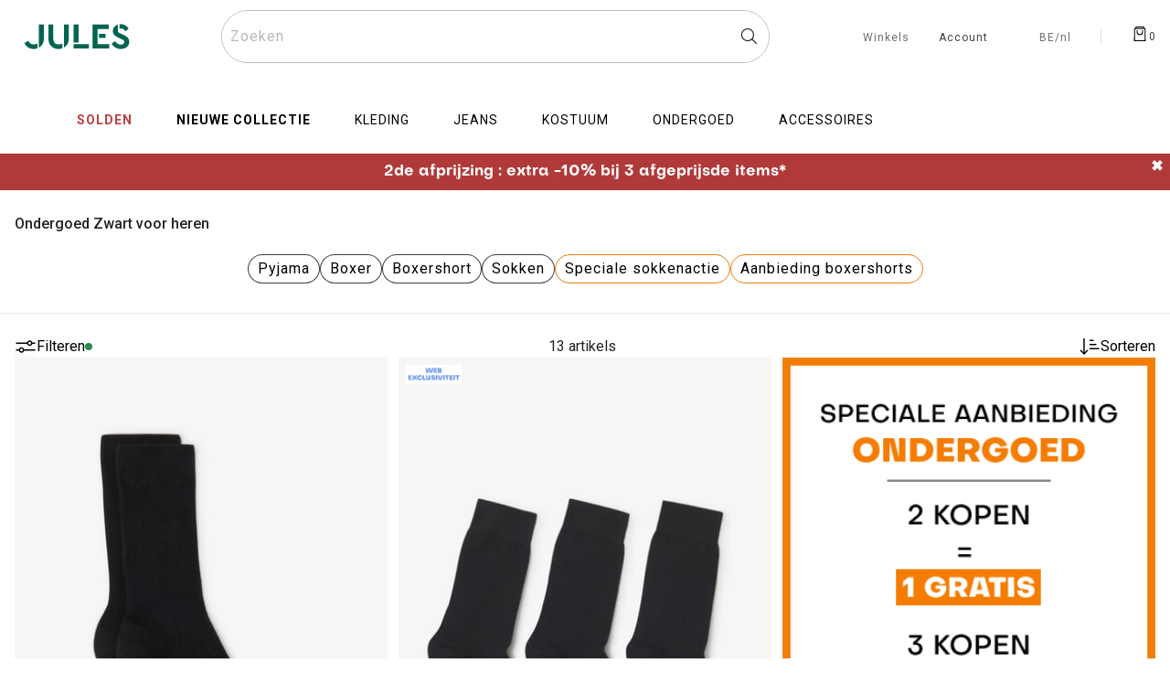

--- FILE ---
content_type: text/html;charset=UTF-8
request_url: https://www.jules.com/nl-be/l/ondergoed/zwart/
body_size: 32411
content:
<!DOCTYPE html> <html lang="nl-BE" id="cartridge-brand"> <head><style>.frz-img{height:auto;}</style><link rel="preconnect" href="https://n9jm8v6ad7.kameleoon.eu"><link rel="preload" as="image" href="https://www.jules.com/dw/image/v2/AAHK_PRD/on/demandware.static/-/Sites-core-master-catalog/default/dwa5d591e2/images/1005460_18000_V11.jpg?sw=400&amp;sh=600&amp;sm=cut" fetchpriority="high"> <meta charset=UTF-8> <link rel="alternate" href="https://www.jules.com/fr-be/l/sous-vetements/rose/" hreflang="fr-be" /> <link rel="alternate" href="https://www.jules.com/fr-fr/l/sous-vetements/rose/" hreflang="fr-fr" /> <link rel="alternate" href="https://www.jules.com/nl-be/l/ondergoed/zwart/" hreflang="nl-be" /> <link rel="alternate" href="https://www.jules.com/fr-fr/l/sous-vetements/rose/" hreflang="x-default" /> <!--[if gt IE 9]><!--> <link rel="stylesheet" href="https://www.jules.com/fstrz/r/s/cdn.jsdelivr.net/npm/swiper@11/swiper-bundle.min.css"> <script>fstrz=!0;;function frzRemoveDimensionsTag(img) {
        // don't verifyAspectRatio if the image is not loaded
        if (!img.classList.contains('lazyfrz')) {
          try {
            const renderedAspectRatio = img.width / img.height;
            const intrinsecAspectRatio = img.naturalWidth / img.naturalHeight;
            // in the case where the addition of width and height attribut change the aspect ratio
            if (
              100 *
                Math.abs((renderedAspectRatio - intrinsecAspectRatio) / ((renderedAspectRatio + intrinsecAspectRatio) / 2)) >
              5
            ) {
              img.removeAttribute('width');
              img.removeAttribute('height');
              img.classList.remove('frz-img');
            }
          } catch (err) {}
        }
      }
      document.addEventListener('lazyloaded', function (e) {
        frzRemoveDimensionsTag(e.target);
      });
      ;"use strict";window.FRZ_PAGE_TYPE="plp";
</script><script src="https://www.jules.com/fstrz/r/s/cdn.jsdelivr.net/npm/swiper@11/swiper-bundle.min.js"></script> <link rel="stylesheet" href="/on/demandware.static/Sites-Jules-BE-SFRA-Site/-/nl_BE/v1768712599739/css/dscomponents.css" /> <script type="module" src="/on/demandware.static/Sites-Jules-BE-SFRA-Site/-/nl_BE/v1768712599739/js/dscomponents.js"></script> <link rel="preconnect" href="https://sdk.privacy-center.org" crossorigin/> <!-- Didomi Start --> <script type="text/javascript">
window.didomiConfig = {
  languages: {
    enabled: ['nl'],
    default: 'nl'
  }
};
</script> <script type="text/javascript">window.gdprAppliesGlobally=true;(function(){function a(e){if(!window.frames[e]){if(document.body&&document.body.firstChild){var t=document.body;var n=document.createElement("iframe");n.style.display="none";n.name=e;n.title=e;t.insertBefore(n,t.firstChild)}
else{setTimeout(function(){a(e)},5)}}}function e(n,r,o,c,s){function e(e,t,n,a){if(typeof n!=="function"){return}if(!window[r]){window[r]=[]}var i=false;if(s){i=s(e,t,n)}if(!i){window[r].push({command:e,parameter:t,callback:n,version:a})}}e.stub=true;function t(a){if(!window[n]||window[n].stub!==true){return}if(!a.data){return}
var i=typeof a.data==="string";var e;try{e=i?JSON.parse(a.data):a.data}catch(t){return}if(e[o]){var r=e[o];window[n](r.command,r.parameter,function(e,t){var n={};n[c]={returnValue:e,success:t,callId:r.callId};a.source.postMessage(i?JSON.stringify(n):n,"*")},r.version)}}
if(typeof window[n]!=="function"){window[n]=e;if(window.addEventListener){window.addEventListener("message",t,false)}else{window.attachEvent("onmessage",t)}}}e("__tcfapi","__tcfapiBuffer","__tcfapiCall","__tcfapiReturn");a("__tcfapiLocator");(function(e){
var t=document.createElement("script");t.id="spcloader";t.type="text/javascript";t.async=true;t.src="https://sdk.privacy-center.org/"+e+"/loader.js?target="+document.location.hostname;t.charset="utf-8";var n=document.getElementsByTagName("script")[0];n.parentNode.insertBefore(t,n)})("91ddb0ba-791f-41c5-a4e2-b6cb33fc29bc")})();</script> <script type="text/javascript" src="/on/demandware.static/Sites-Jules-BE-SFRA-Site/-/nl_BE/v1768712599739/js/loadJquery.js"></script> <script type="text/javascript">
        // Duration in milliseconds to wait while the Kameleoon application file is loaded
        var kameleoonLoadingTimeout = 1000;
        window.kameleoonQueue = window.kameleoonQueue || [];
        
        window.kameleoonStartLoadTime = new Date().getTime();
        if (! document.getElementById("kameleoonLoadingStyleSheet") && ! window.kameleoonDisplayPageTimeOut)
        {
            var kameleoonS = document.getElementsByTagName("script")[0];
            var kameleoonCc = "* { visibility: hidden !important; background-image: none !important; }";
            var kameleoonStn = document.createElement("style");
            kameleoonStn.type = "text/css";
            kameleoonStn.id = "kameleoonLoadingStyleSheet";
            if (kameleoonStn.styleSheet)
            {
                kameleoonStn.styleSheet.cssText = kameleoonCc;
            }
            else
            {
                kameleoonStn.appendChild(document.createTextNode(kameleoonCc));
            }
            kameleoonS.parentNode.insertBefore(kameleoonStn, kameleoonS);
            window.kameleoonDisplayPage = function(fromEngine)
            {
                if (!fromEngine)
                {
                    window.kameleoonTimeout = true;
                }
                if (kameleoonStn.parentNode)
                {
                    kameleoonStn.parentNode.removeChild(kameleoonStn);
                }
            };
            window.kameleoonDisplayPageTimeOut = window.setTimeout(window.kameleoonDisplayPage, kameleoonLoadingTimeout);
        }
</script> <script type="text/javascript" src="//n9jm8v6ad7.kameleoon.eu/engine.js" async="true"></script> <script defer="" src="https://www.jules.com/fstrz/829e8dfb6cbf55e77d4ae2f2f71fd0f31892b990e9bf99f8acabd21aa517e99a.js?src=https%3A%2F%2Fwww.jules.com%2Fon%2Fdemandware.static%2FSites-Jules-BE-SFRA-Site%2F-%2Fnl_BE%2Fv1768712599739%2Fjs%2FloadAlertNotification.js&amp;src=https%3A%2F%2Fwww.jules.com%2Fon%2Fdemandware.static%2FSites-Jules-BE-SFRA-Site%2F-%2Fnl_BE%2Fv1768712599739%2Fjs%2FloadGtm.js&amp;src=https%3A%2F%2Fwww.jules.com%2Fon%2Fdemandware.static%2FSites-Jules-BE-SFRA-Site%2F-%2Fnl_BE%2Fv1768712599739%2Fjs%2Fmain.js&amp;src=https%3A%2F%2Fwww.jules.com%2Fon%2Fdemandware.static%2FSites-Jules-BE-SFRA-Site%2F-%2Fnl_BE%2Fv1768712599739%2Fjs%2Fcommon.js"></script> <script defer="" src="https://www.jules.com/fstrz/a9d7bacc6f6d13075ec9f0e921c4ea548a854d828019c7e4253bb6fcd2552049.js?src=https%3A%2F%2Fwww.jules.com%2Fon%2Fdemandware.static%2FSites-Jules-BE-SFRA-Site%2F-%2Fnl_BE%2Fv1768712599739%2Fjs%2Fsearch.js&amp;src=https%3A%2F%2Fwww.jules.com%2Fon%2Fdemandware.static%2FSites-Jules-BE-SFRA-Site%2F-%2Fnl_BE%2Fv1768712599739%2Fjs%2FproductDetail.js&amp;src=https%3A%2F%2Fwww.jules.com%2Fon%2Fdemandware.static%2FSites-Jules-BE-SFRA-Site%2F-%2Fnl_BE%2Fv1768712599739%2Fjs%2FuiShow.js"></script> <!--<![endif]--> <meta http-equiv="x-ua-compatible" content="ie=edge"> <meta name="viewport" content="width=device-width, initial-scale=1,maximum-scale=5, user-scalable=yes"> <title>Heren Ondergoed Zwart | Jules BE</title> <meta name="description" content="Vind bij Jules alle Ondergoeds Zwart voor jullie heren. Geniet van de gratis levering en click&amp;amp;reserve binnen 1u in de winkel."/> <meta name="keywords" content="Jules"/> <meta name="referrer" content="no-referrer-when-downgrade"/> <meta name="facebook-domain-verification" content="7w4wa4hacpz8pledf8a2mbkak92yut" /> <meta property="og:image" content="https://www.jules.com/on/demandware.static/-/Sites/nl_BE/dw42087894/logo-jules/logo-Jules-L.svg"> <meta property="og:type" content="website"> <meta property="og:site_name" content="Jules"> <meta property="og:locale" content="nl_BE"> <meta name="robots" content="index,follow"> <meta property="og:url" content="https://www.jules.com/nl-be/l/ondergoed/zwart/"> <meta property="og:description" content="Ontdek Jules nieuwe producten voor mannen I➨ Koop de laatste trends op het gebied van t-shirts, truien, hemden en broeken voor een uiterst modieuze look| Gratis retour en levering in de winkel."> <link rel="icon" type="image/png" href="https://www.jules.com/on/demandware.static/-/Sites/default/dwc4ea9b20/images/Favicon/faviconJules-16x16.png" sizes="16x16" /> <link rel="icon" type="image/png" href="https://www.jules.com/on/demandware.static/-/Sites/default/dwc2bbd2bc/images/Favicon/faviconJules-32x32.png" sizes="32x32" /> <link rel="icon" type="image/png" href="https://www.jules.com/on/demandware.static/-/Sites/default/dw32346939/images/Favicon/faviconJules_android-chrome-96x96.png" sizes="96x96" /> <link rel="icon" type="image/png" href="https://www.jules.com/on/demandware.static/-/Sites/default/dw57028633/images/Favicon/faviconJules_android-chrome-144x144.png" sizes="128x128" /> <link rel="icon" type="image/png" href="https://www.jules.com/on/demandware.static/-/Sites/default/dwda509f6c/images/Favicon/faviconJules_android-chrome-192x192.png" sizes="196x196" /> <link rel="dns-prefetch" href="//fonts.googleapis.com"/> <link rel="preconnect" href="https://www.googletagmanager.com" crossorigin/> <link rel="preconnect" href="https://fonts.gstatic.com/" crossorigin/> <link rel="stylesheet" href="https://fonts.googleapis.com/css?family=Roboto:400,500,700&amp;display=swap" media="print" onload="this.onload=null;this.media='all'"> <link rel="stylesheet" href="https://www.jules.com/fstrz/63f4afda8a3679b4a82bb2d23791f23a3fc97cd9affea33c0e5bb95e6f5c940a.css?src=https%3A%2F%2Fwww.jules.com%2Fon%2Fdemandware.static%2FSites-Jules-BE-SFRA-Site%2F-%2Fnl_BE%2Fv1768712599739%2Fcss%2Fglobal.css&amp;src=https%3A%2F%2Fwww.jules.com%2Fon%2Fdemandware.static%2FSites-Jules-BE-SFRA-Site%2F-%2Fnl_BE%2Fv1768712599739%2Fcss%2Fcomponents%2FquickView.css&amp;src=https%3A%2F%2Fwww.jules.com%2Fon%2Fdemandware.static%2FSites-Jules-BE-SFRA-Site%2F-%2Fnl_BE%2Fv1768712599739%2Fcss%2Fproduct%2Fdetail.css&amp;src=https%3A%2F%2Fwww.jules.com%2Fon%2Fdemandware.static%2FSites-Jules-BE-SFRA-Site%2F-%2Fnl_BE%2Fv1768712599739%2Fcss%2Fcomponents%2Freviews.css" /> <link rel="stylesheet" href="https://www.jules.com/fstrz/b85e098685a7e987467550d1af51fccc0585417e1e523e87fba7c5a65f11e0f7.css?src=https%3A%2F%2Fwww.jules.com%2Fon%2Fdemandware.static%2FSites-Jules-BE-SFRA-Site%2F-%2Fnl_BE%2Fv1768712599739%2Fcss%2Fcomponents%2FreviewsBazarvoice.css&amp;src=https%3A%2F%2Fwww.jules.com%2Fon%2Fdemandware.static%2FSites-Jules-BE-SFRA-Site%2F-%2Fnl_BE%2Fv1768712599739%2Fcss%2FradiusCTA.css&amp;src=https%3A%2F%2Fwww.jules.com%2Fon%2Fdemandware.static%2FSites-Jules-BE-SFRA-Site%2F-%2Fnl_BE%2Fv1768712599739%2Fcss%2FalignProductTile.css" /> <meta name="google-site-verification" content="G0bF0DLoYDcHA4fl1UGD2uUaKb9txhp2xbgQsWNv8V4" /> <script type="text/javascript">
        var dataLayer = [];
</script> <!-- Google Tag Manager --> <script>(function(w,d,s,l,i){w[l]=w[l]||[];w[l].push({'gtm.start':
new Date().getTime(),event:'gtm.js'});var f=d.getElementsByTagName(s)[0],
j=d.createElement(s),dl=l!='dataLayer'?'&l='+l:'';j.async=true;j.src=
'https://www.googletagmanager.com/gtm.js?id='+i+dl;f.parentNode.insertBefore(j,f);
})(window,document,'script','dataLayer','GTM-5656JWH');</script> <!-- End Google Tag Manager --> <meta name="theme-color" content="#ffffff" /> <link rel="apple-touch-icon" sizes="180x180" href="https://www.jules.com/on/demandware.static/-/Sites/default/dwd18da890/jules-Pwa.png" /> <link rel="manifest" href="/manifest.json" /> <link rel="canonical" href="https://www.jules.com/nl-be/l/ondergoed/zwart/"/> <script type="text/javascript">//<!--
/* <![CDATA[ (head-active_data.js) */
var dw = (window.dw || {});
dw.ac = {
    _analytics: null,
    _events: [],
    _category: "",
    _searchData: "",
    _anact: "",
    _anact_nohit_tag: "",
    _analytics_enabled: "true",
    _timeZone: "Europe/Paris",
    _capture: function(configs) {
        if (Object.prototype.toString.call(configs) === "[object Array]") {
            configs.forEach(captureObject);
            return;
        }
        dw.ac._events.push(configs);
    },
	capture: function() { 
		dw.ac._capture(arguments);
		// send to CQ as well:
		if (window.CQuotient) {
			window.CQuotient.trackEventsFromAC(arguments);
		}
	},
    EV_PRD_SEARCHHIT: "searchhit",
    EV_PRD_DETAIL: "detail",
    EV_PRD_RECOMMENDATION: "recommendation",
    EV_PRD_SETPRODUCT: "setproduct",
    applyContext: function(context) {
        if (typeof context === "object" && context.hasOwnProperty("category")) {
        	dw.ac._category = context.category;
        }
        if (typeof context === "object" && context.hasOwnProperty("searchData")) {
        	dw.ac._searchData = context.searchData;
        }
    },
    setDWAnalytics: function(analytics) {
        dw.ac._analytics = analytics;
    },
    eventsIsEmpty: function() {
        return 0 == dw.ac._events.length;
    }
};
/* ]]> */
// -->
</script> <script type="text/javascript">//<!--
/* <![CDATA[ (head-cquotient.js) */
var CQuotient = window.CQuotient = {};
CQuotient.clientId = 'aahk-Jules-BE-SFRA';
CQuotient.realm = 'AAHK';
CQuotient.siteId = 'Jules-BE-SFRA';
CQuotient.instanceType = 'prd';
CQuotient.locale = 'nl_BE';
CQuotient.fbPixelId = '__UNKNOWN__';
CQuotient.activities = [];
CQuotient.cqcid='';
CQuotient.cquid='';
CQuotient.cqeid='';
CQuotient.cqlid='';
CQuotient.apiHost='api.cquotient.com';
/* Turn this on to test against Staging Einstein */
/* CQuotient.useTest= true; */
CQuotient.useTest = ('true' === 'false');
CQuotient.initFromCookies = function () {
	var ca = document.cookie.split(';');
	for(var i=0;i < ca.length;i++) {
	  var c = ca[i];
	  while (c.charAt(0)==' ') c = c.substring(1,c.length);
	  if (c.indexOf('cqcid=') == 0) {
		CQuotient.cqcid=c.substring('cqcid='.length,c.length);
	  } else if (c.indexOf('cquid=') == 0) {
		  var value = c.substring('cquid='.length,c.length);
		  if (value) {
		  	var split_value = value.split("|", 3);
		  	if (split_value.length > 0) {
			  CQuotient.cquid=split_value[0];
		  	}
		  	if (split_value.length > 1) {
			  CQuotient.cqeid=split_value[1];
		  	}
		  	if (split_value.length > 2) {
			  CQuotient.cqlid=split_value[2];
		  	}
		  }
	  }
	}
}
CQuotient.getCQCookieId = function () {
	if(window.CQuotient.cqcid == '')
		window.CQuotient.initFromCookies();
	return window.CQuotient.cqcid;
};
CQuotient.getCQUserId = function () {
	if(window.CQuotient.cquid == '')
		window.CQuotient.initFromCookies();
	return window.CQuotient.cquid;
};
CQuotient.getCQHashedEmail = function () {
	if(window.CQuotient.cqeid == '')
		window.CQuotient.initFromCookies();
	return window.CQuotient.cqeid;
};
CQuotient.getCQHashedLogin = function () {
	if(window.CQuotient.cqlid == '')
		window.CQuotient.initFromCookies();
	return window.CQuotient.cqlid;
};
CQuotient.trackEventsFromAC = function (/* Object or Array */ events) {
try {
	if (Object.prototype.toString.call(events) === "[object Array]") {
		events.forEach(_trackASingleCQEvent);
	} else {
		CQuotient._trackASingleCQEvent(events);
	}
} catch(err) {}
};
CQuotient._trackASingleCQEvent = function ( /* Object */ event) {
	if (event && event.id) {
		if (event.type === dw.ac.EV_PRD_DETAIL) {
			CQuotient.trackViewProduct( {id:'', alt_id: event.id, type: 'raw_sku'} );
		} // not handling the other dw.ac.* events currently
	}
};
CQuotient.trackViewProduct = function(/* Object */ cqParamData){
	var cq_params = {};
	cq_params.cookieId = CQuotient.getCQCookieId();
	cq_params.userId = CQuotient.getCQUserId();
	cq_params.emailId = CQuotient.getCQHashedEmail();
	cq_params.loginId = CQuotient.getCQHashedLogin();
	cq_params.product = cqParamData.product;
	cq_params.realm = cqParamData.realm;
	cq_params.siteId = cqParamData.siteId;
	cq_params.instanceType = cqParamData.instanceType;
	cq_params.locale = CQuotient.locale;
	
	if(CQuotient.sendActivity) {
		CQuotient.sendActivity(CQuotient.clientId, 'viewProduct', cq_params);
	} else {
		CQuotient.activities.push({activityType: 'viewProduct', parameters: cq_params});
	}
};
/* ]]> */
// -->
</script> <script>window.kameleoonDisplayPageTimeOut = true;</script> <script>
    if (navigator.userAgent.indexOf("Lighthouse") !== -1 || navigator.userAgent.indexOf("moto g power") !== -1)
    {window.fasterizeNs = {blockDeferJsStart: true}}
</script> <style>
    @media only screen and (max-width: 768px) {
        .lineproduct > .product {
            min-height: 321px;
        }
        .lineproduct > .product .container-img_plp img {
            min-height: 250px;
        }
    }
@media only screen and (min-width: 769px) {
    .lineproduct > .product .container-img_plp img {
    min-height: 263px;
    }
}
@media only screen and (min-width: 1024px) {
    #plp .product-grid .lineproduct.col-sm-4 .product .image-container .plp-carousel img {
    min-height: 350px;
    }
}
@media only screen and (min-width: 1280px) {
        .search-desktop form {
            min-height: 56px;
        }
        .minicart.d-flex.js-minicart {
            min-width: 27px;
            min-height: 27px;
        }
        .hidden-xl-down.header-link:not(.v1) {
            min-width: 48px;
        }
}
@media only screen and (min-width: 1440px) {
    #plp .product-grid .lineproduct.col-sm-4 .product .image-container .plp-carousel img {
        min-height: 427px;
    }
}


</style></head> <body class="Search-Show active-loader" data-frz-flags='{"lazyload":false,"unlazyload":true,"deferjs":false,"cssontop":false,"minifyhtml":true,"concatcss":true,"minifycss":true,"concatjs":true,"minifyjs":true,"early-hints":true,"unsharding":true,"responsive":false,"edge_speed":true,"edge_seo":false,"service_worker":false,"edge_rewriter":true,"speculation_rules":false,"lazyloadjs":false,"smart_inp":false}' data-frz-version="2" data-frz-target-key="plp" data-frz-target-label="PLP"> <!-- Google Tag Manager _GTM --> <noscript> <iframe src="https://www.googletagmanager.com/ns.html?id=GTM-5656JWH&gtm_auth=FRbVMaxemRvABOP9VoWiDA&gtm_preview=env-1&gtm_cookies_win=x" height="0" width="0" style="display: none; visibility: hidden"></iframe> </noscript> <!-- End Google Tag Manager _GTM --> <div class="page active-loader" data-action="Search-Show" data-querystring="cgid=HCA27&amp;prefn1=F3_colorMaster&amp;prefv1=Zwart" > <header> <nav role="navigation" class="nav-header"> <div class="header container nav-down"> <div class="row"> <div class="col-12"> <div class="navbar-header d-flex justify-content-between higher"> <div class="pull-left d-flex before-loading before-loading_menu-burger"> <button class="navbar-toggler navbar-toggler-icon d-xl-none m-auto d-flex" type="button" aria-controls="sg-navbar-collapse" aria-expanded="false" aria-label="Het menu openen"> </button> <div class="lds-dual-ring min lds-dual-ring_menu d-xl-none d-block"></div> </div> <div class="logobox"> <a class="navbar-brand my-auto d-xl-block " href="https://www.jules.com/nl-be/"> <img class="" src="https://www.jules.com/on/demandware.static/-/Sites/default/dw1584db2a/logo-jules/logo-Jules-L.svg" data-imagesmall="https://www.jules.com/on/demandware.static/-/Sites/default/dwa3fa1505/logo-jules/logo-Jules-S.svg" alt="Jules herenkleding" width="auto" height="40" data-imagesmallwidth="40" data-imagesmallheight="40" data-imagewidth="140" data-imageheight="40" /> </a> </div> <div class="search-desktop"> <div class="site-search d-flex"> <form role="search" action="/nl-be/zoeken/" method="get" name="simpleSearch"> <label class="form-label custom-search form-icon form-icon-only-right icon-navigation-search" aria-label="Een product zoeken"> <input class="form-control search-field order-2" type="search" name="q" value="" placeholder=" " role="combobox" aria-describedby="search-assistive-text" aria-haspopup="listbox" aria-owns="search-results" aria-expanded="false" aria-autocomplete="list" aria-activedescendant="" aria-controls="search-results" data-beaver-id="search" autocomplete="off" /> <span class="input-label" id="search-label">Zoeken</span> <button type="reset" name="reset-button" aria-label="Zoeken verwijderen" class="fa fa-times reset-button icon-navigation-cancel"></button> </label> </form> </div> </div> <div class="bloc-header-link pull-right d-flex"> <div class="header-link shop hidden-xl-down"> <a href="/nl-be/winkels-zoeken/"> <span>Winkels</span> </a> </div> <div class="hidden-xl-down header-link" tabindex="0"> <div id="oldHeaderAB"> <div class="user hidden-lg-down"> <a href="https://www.jules.com/nl-be/klant/identificatie/"> <i class="fa fa-sign-in" aria-hidden="true"></i> <span class="user-message before-loading_myAccount" data-beaver-id="headerIdentification" >Account</span> </a> </div> </div> <div id="newHeaderAB" class="d-none"> <div class="user"> <button class="ocs-button ghost has-icon medium user-message" type="button" data-beaver-id="headerIdentification" aria-disabled="false" aria-label="Mijn account"> <i class="ocs-icon user medium" aria-hidden="true"></i> <sup class="ocs-badge status negative" aria-hidden="true"></sup> </button> </div> </div> </div> <div class="header-link header-link-locale hidden-xl-down hidden-lg-down" tabindex="0"> <a id="locale-select-header" class="hidden-sm-down" aria-modal="true" data-bs-toggle="modal" href="/nl-be/" data-bs-target="#localeSelectModal"> <i class="flag-icon circle-flag flag-icon-be fa" aria-label="Keuze van land en taal"></i> <span>BE/nl</span> </a> </div> <div class="v1 header-link hidden-xl-down"></div> <div class="search-mobile d-xl-none d-flex"> <div class="site-search d-flex"> <form role="search" action="/nl-be/zoeken/" method="get" name="simpleSearch"> <label class="form-label custom-search form-icon form-icon-only-right icon-navigation-search" aria-label="Een product zoeken"> <input class="form-control search-field order-2" type="search" name="q" value="" placeholder=" " role="combobox" aria-describedby="search-assistive-text" aria-haspopup="listbox" aria-owns="search-results" aria-expanded="false" aria-autocomplete="list" aria-activedescendant="" aria-controls="search-results" data-beaver-id="search" autocomplete="off" /> <span class="input-label" id="search-label">Zoeken</span> <button type="reset" name="reset-button" aria-label="Zoeken verwijderen" class="fa fa-times reset-button icon-navigation-cancel"></button> </label> </form> </div> </div> <div class="minicart d-flex js-minicart" data-action-url="/on/demandware.store/Sites-Jules-BE-SFRA-Site/nl_BE/Cart-MiniCartShow"> <div class="frz-nocache minicart-eresa eresa d-flex d-none" data-action-url="/on/demandware.store/Sites-Jules-BE-SFRA-Site/nl_BE/OneStock-ShowEresaCart"> <svg xmlns="http://www.w3.org/2000/svg" width="18" height="18" fill="currentColor" class="bi bi-shop-window" viewBox="0 0 16 16"> <path d="M2.97 1.35A1 1 0 0 1 3.73 1h8.54a1 1 0 0 1 .76.35l2.609 3.044A1.5 1.5 0 0 1 16 5.37v.255a2.375 2.375 0 0 1-4.25 1.458A2.371 2.371 0 0 1 9.875 8 2.37 2.37 0 0 1 8 7.083 2.37 2.37 0 0 1 6.125 8a2.37 2.37 0 0 1-1.875-.917A2.375 2.375 0 0 1 0 5.625V5.37a1.5 1.5 0 0 1 .361-.976l2.61-3.045zm1.78 4.275a1.375 1.375 0 0 0 2.75 0 .5.5 0 0 1 1 0 1.375 1.375 0 0 0 2.75 0 .5.5 0 0 1 1 0 1.375 1.375 0 1 0 2.75 0V5.37a.5.5 0 0 0-.12-.325L12.27 2H3.73L1.12 5.045A.5.5 0 0 0 1 5.37v.255a1.375 1.375 0 0 0 2.75 0 .5.5 0 0 1 1 0zM1.5 8.5A.5.5 0 0 1 2 9v6h12V9a.5.5 0 0 1 1 0v6h.5a.5.5 0 0 1 0 1H.5a.5.5 0 0 1 0-1H1V9a.5.5 0 0 1 .5-.5zm2 .5a.5.5 0 0 1 .5.5V13h8V9.5a.5.5 0 0 1 1 0V13a1 1 0 0 1-1 1H4a1 1 0 0 1-1-1V9.5a.5.5 0 0 1 .5-.5z"/> </svg> <span class="qty-bullet"> NaN </span> </div> <div class="frz-nocache v1 header-link hidden-xl-down eresa-separator  d-none"></div> <div class="minicart-total hide-link-med" > <a class="minicart-link" href="https://www.jules.com/nl-be/winkelmand/" aria-label="Het winkelmandje tonen" title="Het winkelmandje tonen" data-beaver-id="Panier"> <i class="minicart-icon fa fa-shopping-bag" aria-hidden="true"></i><span class="minicart-quantity">0</span> </a> </div> <div data-redirect-basket="true" class="minicart-total hide-no-link" > <a class="minicart-link" href="https://www.jules.com/nl-be/winkelmand/" aria-label="Het winkelmandje tonen" title="Het winkelmandje tonen" data-beaver-id="Panier"> <i class="minicart-icon fa fa-shopping-bag" aria-hidden="true"></i><span class="minicart-quantity"> 0 </span> </a> </div> </div> </div> </div> <div class="header-link search-picto"> <span>Zoeken</span> <i class="fa fa-search" aria-label="Een product zoeken"></i> </div> </div> </div> </div> <div class="main-menu navbar-toggleable-lg menu-toggleable-left multilevel-dropdown" id="sg-navbar-collapse"> <nav class="navbar navbar-expand-xl bg-inverse col-12" data-listid="[]"role="navigation"> <div class="close-menu clearfix"> <div class="back pull-left"> <a href="#" role="button"> <span class="caret-left"></span> </a> </div> <div class="logo-brand"> <a class="navbar-brand" href="/nl-be/"> <img src="https://www.jules.com/on/demandware.static/-/Sites/default/dw1584db2a/logo-jules/logo-Jules-L.svg" alt="Jules herenkleding" data-imagesmall="https://www.jules.com/on/demandware.static/-/Sites/default/dwa3fa1505/logo-jules/logo-Jules-S.svg" width="auto" height="40" data-imagesmallwidth="40" data-imagesmallheight="40" data-imagewidth="140" data-imageheight="40" /> </a> </div> <div class="close-button ms-auto d-flex"> <a class="m-auto" href="#" role="button"> <span aria-hidden="true" class="close-icon" aria-label="Sluiten"></span> </a> </div> </div> <div class="container p-0"> <div class="menu-mobile-category-top"> <div class="html-slot-container"> <div class="ui-jules-layer"> <div class="layer-content-nav"> <div class="layer-content-nav__push"> <a href="https://www.jules.com/nl-be/l/solden/" class="self_promotion" data-campaignName="Push-2026" data-campaignVariant="" data-campaignCreation="https://www.jules.com/on/demandware.static/-/Sites/default/jules-sfcc/PUSH/PH-Soldes-NL.jpg" data-campaignUrl="plp-soldes" data-campaignFormat="push-mobile" data-campaignPosition="1"> <img alt="Solden tot -50%*" src="https://www.jules.com/on/demandware.static/-/Sites/default/dw23722cc2/jules-sfcc/PUSH/PH-Soldes-NL.jpg" srcset="https://www.jules.com/on/demandware.static/-/Sites/default/dw23722cc2/jules-sfcc/PUSH/PH-Soldes-NL.jpg 1x, https://www.jules.com/on/demandware.static/-/Sites/default/dwddf6bef5/jules-sfcc/PUSH/PH-Soldes-NL@2x.jpg 2x" width="350" height="154" /> </a> </div> <div class="layer-content-nav__push"> <a href="https://www.jules.com/nl-be/l/nieuwigheden/" class="self_promotion" data-campaignName="Push-2025" data-campaignVariant="" data-campaignCreation="https://www.jules.com/on/demandware.static/-/Sites/default/jules-sfcc/PUSH/PH-NewCo-NL.jpg" data-campaignUrl="plp-nouveautes" data-campaignFormat="push-mobile" data-campaignPosition="2"> <img alt="Nieuwe vanaf 12€99" src="https://www.jules.com/on/demandware.static/-/Sites/default/dw56172570/jules-sfcc/PUSH/PH-NewCo-NL.jpg" srcset="https://www.jules.com/on/demandware.static/-/Sites/default/dw56172570/jules-sfcc/PUSH/PH-NewCo-NL.jpg 1x, https://www.jules.com/on/demandware.static/-/Sites/default/dw673eea4b/jules-sfcc/PUSH/PH-NewCo-NL@2x.jpg 2x" width="350" height="154" /> </a> </div> <div class="layer-content-nav__push"> <a href="https://www.jules.com/nl-be/l/le-parfait-by-jules/" class="self_promotion" data-campaignName="Push-2026" data-campaignVariant="" data-campaignCreation="https://www.jules.com/on/demandware.static/-/Sites/default/jules-sfcc/PUSH/PH-Le-Parfait-NL.jpg" data-campaignUrl="plp-le-parfait-by-jules" data-campaignFormat="push-mobile" data-campaignPosition="3"> <img alt="De collectie Le parfait By Jules vanaf 15€99" src="https://www.jules.com/on/demandware.static/-/Sites/default/dw5b2ac7fe/jules-sfcc/PUSH/PH-Le-Parfait-NL.jpg" srcset="https://www.jules.com/on/demandware.static/-/Sites/default/dw5b2ac7fe/jules-sfcc/PUSH/PH-Le-Parfait-NL.jpg 1x, https://www.jules.com/on/demandware.static/-/Sites/default/dw6c66a92b/jules-sfcc/PUSH/PH-Le-Parfait-NL@2x.jpg 2x" width="350" height="154" /> </a> </div> <div class="layer-content-nav__push"> <a href="https://www.jules.com/nl-be/l/ondergoed/" class="self_promotion" data-campaignName="Push-Mobile-2025" data-campaignVariant="" data-campaignCreation="https://www.jules.com/on/demandware.static/-/Sites/default/jules-sfcc/PUSH/PH-OP-SousVet-NL.png" data-campaignUrl="plp-sous-vet" data-campaignFormat="push-mobile" data-campaignPosition="4"> <img alt="Speciale aanbieding ondergoed - 2 gekocht = 1 gratis en 3 gekocht = 2 gratis." src="https://www.jules.com/on/demandware.static/-/Sites/default/dwf1658b2b/jules-sfcc/PUSH/PH-OP-SousVet-NL.png" srcset="https://www.jules.com/on/demandware.static/-/Sites/default/dwf1658b2b/jules-sfcc/PUSH/PH-OP-SousVet-NL.png 1x, https://www.jules.com/on/demandware.static/-/Sites/default/dw2e764948/jules-sfcc/PUSH/PH-OP-SousVet-NL@2x.png 2x" width="350" height="154" /> </a> </div> </div> </div> </div> </div> <div class="menu-group d-flex logoInHeader"> <a class="navbar-brand my-auto d-xl-block " href="https://www.jules.com/nl-be/"> <img class="d-none" src="https://www.jules.com/on/demandware.static/-/Sites/default/dw1584db2a/logo-jules/logo-Jules-L.svg" data-imagesmall="https://www.jules.com/on/demandware.static/-/Sites/default/dwa3fa1505/logo-jules/logo-Jules-S.svg" alt="Jules herenkleding" width="140" height="40" data-imagesmallwidth="40" data-imagesmallheight="40" data-imagewidth="140" data-imageheight="40" /> </a> <div class="container container-menu"> <ul class="nav navbar-nav d-flex" role="menubar"> <li class="menu-responsive "> <ul class="menu-cat" role="menu"> <li role="none" class="nav-item dropdown before-loading_menu"> <a  href="/nl-be/l/solden/" id="soldes-responsive" class="nav-link dropdown-toggle" data-toggle="dropdown" aria-label="Solden" aria-haspopup="true" aria-expanded="false" aria-controls="soldes-menu" data-beaver-id="Menusoldes" data-beaver-class="UniversTNR" role="menuitem" style="color: #BD3F40" > Solden </a> <div class="before-loading before-loading_subcat"><div class="lds-dual-ring"></div></div> <div class="isMobileMenu"> <ul class="dropdown-menu col-xl-7" role="menu"> <li class="dropdown-item dropdown d-none" role="none" data-levels="true"> <a href="/nl-be/l/alle-solden/" id="tous-les-soldes-responsive" class="dropdown-link dropdown-toggle" role="menuitem" data-toggle="dropdown" aria-haspopup="true" aria-expanded="false" data-beaver-id="sousCattous-les-soldes" > Alles zien </a> <ul class="dropdown-menu col-xl-7" role="menu"> <li class="dropdown-item d-none" role="none"> <a href="/nl-be/l/truien-solden/" id="soldes-pull-responsive" role="menuitem" class="dropdown-link" data-beaver-id="sousCatsoldes-pull" > Truien &amp; Sweater </a> </li> <li class="dropdown-item d-none" role="none"> <a href="/nl-be/l/vest-solden/" id="soldes-veste-responsive" role="menuitem" class="dropdown-link" data-beaver-id="sousCatsoldes-veste" > Mantel &amp; Jack </a> </li> <li class="dropdown-item d-none" role="none"> <a href="/nl-be/l/polo-tshirt-solden/" id="soldes-polo-tshirt-responsive" role="menuitem" class="dropdown-link" data-beaver-id="sousCatsoldes-polo-tshirt" > T-shirt &amp; Polo </a> </li> <li class="dropdown-item d-none" role="none"> <a href="/nl-be/l/hemd-solden/" id="soldes-chemise-responsive" role="menuitem" class="dropdown-link" data-beaver-id="sousCatsoldes-chemise" > Hemd </a> </li> <li class="dropdown-item d-none" role="none"> <a href="/nl-be/l/broek-solden/" id="soldes-pantalon-responsive" role="menuitem" class="dropdown-link" data-beaver-id="sousCatsoldes-pantalon" > Broek &amp; Jeans </a> </li> <li class="dropdown-item d-none" role="none"> <a href="/nl-be/l/kostuum-solden/" id="soldes-costume-responsive" role="menuitem" class="dropdown-link" data-beaver-id="sousCatsoldes-costume" > Kostuum </a> </li> <li class="dropdown-item d-none" role="none"> <a href="/nl-be/l/ondergoed-solden/" id="soldes-ss-vetement-responsive" role="menuitem" class="dropdown-link" data-beaver-id="sousCatsoldes-ss-vetement" > Ondergoed </a> </li> <li class="dropdown-item d-none" role="none"> <a href="/nl-be/l/accessoires-solden/" id="soldes-accessoires-responsive" role="menuitem" class="dropdown-link" data-beaver-id="sousCatsoldes-accessoires" > Schoenen &amp; accessoires </a> </li> </ul> </li> <li class="dropdown-item dropdown d-none" role="none" data-levels="true"> <a href="#" id="selection-responsive" class="dropdown-link dropdown-toggle" role="menuitem" data-toggle="dropdown" aria-haspopup="true" aria-expanded="false" data-beaver-id="sousCatselection" > Solden selectie </a> <ul class="dropdown-menu col-xl-7" role="menu"> <li class="dropdown-item d-none" role="none"> <a href="/nl-be/l/50-solden/" id="soldes-50-responsive" role="menuitem" class="dropdown-link" data-beaver-id="sousCatsoldes-50" > Solden -50% </a> </li> <li class="dropdown-item d-none" role="none"> <a href="/nl-be/l/40-solden/" id="soldes-40-responsive" role="menuitem" class="dropdown-link" data-beaver-id="sousCatsoldes-40" > Solden -40% </a> </li> <li class="dropdown-item d-none" role="none"> <a href="/nl-be/l/30-solden/" id="soldes-30-responsive" role="menuitem" class="dropdown-link" data-beaver-id="sousCatsoldes-30" > Solden -30% </a> </li> <li class="dropdown-item d-none" role="none"> <a href="/nl-be/l/20-solden/" id="soldes-20-responsive" role="menuitem" class="dropdown-link" data-beaver-id="sousCatsoldes-20" > Solden -20% </a> </li> </ul> </li> <li class="dropdown-item dropdown d-none" role="none" data-levels="true"> <a href="#" id="selection-par-taille-responsive" class="dropdown-link dropdown-toggle" role="menuitem" data-toggle="dropdown" aria-haspopup="true" aria-expanded="false" data-beaver-id="sousCatselection-par-taille" > Selectie per maat </a> <ul class="dropdown-menu col-xl-7" role="menu"> <li class="dropdown-item d-none" role="none"> <a href="https://www.jules.com/nl-be/l/solden/?prefn1=size&amp;prefv1=XS|32|34|TU" id="link-soldes-taille-xs-responsive" role="menuitem" class="dropdown-link" data-beaver-id="sousCatlink-soldes-taille-xs" > Solden in maat XS </a> </li> <li class="dropdown-item d-none" role="none"> <a href="https://www.jules.com/nl-be/l/solden/?prefn1=size&amp;prefv1=S|S/M|36|36/38|T.U." id="link-soldes-taille-s-responsive" role="menuitem" class="dropdown-link" data-beaver-id="sousCatlink-soldes-taille-s" > Solden in maat S </a> </li> <li class="dropdown-item d-none" role="none"> <a href="https://www.jules.com/nl-be/l/solden/?prefn1=size&amp;prefv1=M|S/M|36/38|39/40|39/42|38|40|40/42|41|41/42|T.U." id="link-soldes-taille-m-responsive" role="menuitem" class="dropdown-link" data-beaver-id="sousCatlink-soldes-taille-m" > Solden in maat M </a> </li> <li class="dropdown-item d-none" role="none"> <a href="https://www.jules.com/nl-be/l/solden/?prefn1=size&amp;prefv1=L|L/XL|42|43|43/44|44|44/46|45|45/46|T.U." id="link-soldes-taille-l-responsive" role="menuitem" class="dropdown-link" data-beaver-id="sousCatlink-soldes-taille-l" > Solden in maat L </a> </li> <li class="dropdown-item d-none" role="none"> <a href="https://www.jules.com/nl-be/l/solden/?prefn1=size&amp;prefv1=L/XL|XL|43/46|44/46|45|45/46|46|T.U." id="link-soldes-taille-xl-responsive" role="menuitem" class="dropdown-link" data-beaver-id="sousCatlink-soldes-taille-xl" > Solden in maat XL </a> </li> <li class="dropdown-item d-none" role="none"> <a href="https://www.jules.com/nl-be/l/solden/?prefn1=size&amp;prefv1=XXL|2XL/3XL|48|48/50|50|52|54|56|58|60|T.U." id="link-soldes-taille-xxl-responsive" role="menuitem" class="dropdown-link" data-beaver-id="sousCatlink-soldes-taille-xxl" > Solden in maat XXL </a> </li> <li class="dropdown-item d-none" role="none"> <a href="https://www.jules.com/nl-be/l/solden/?prefn1=size&amp;prefv1=2XL/3XL|XXXL|52|54|56|58|60|62|64|T.U." id="link-soldes-taille-xxxl-responsive" role="menuitem" class="dropdown-link" data-beaver-id="sousCatlink-soldes-taille-xxxl" > Solden in maat XXXL </a> </li> </ul> </li> </ul> <div aria-expanded="false" class="d-none slotCategory col-xl-5" id="soldes-menu"> <div class="html-slot-container"> <div class="ui-jules-push"> <a href="https://www.jules.com/nl-be/l/solden/" data-campaignName="Push-2025" data-campaignVariant="" data-campaignCreation="https://www.jules.com/on/demandware.static/-/Sites/default/jules-sfcc/PUSH/PH-Soldes-Carre-NL.jpg" data-campaignUrl="plp-jours-jules" data-campaignFormat="push-jours-jules" data-campaignPosition="1" > <img alt="Solden tot -50%*" src="https://www.jules.com/on/demandware.static/-/Sites/default/dw382d10b3/jules-sfcc/PUSH/PH-Soldes-Carre-NL.jpg" srcset="https://www.jules.com/on/demandware.static/-/Sites/default/dw382d10b3/jules-sfcc/PUSH/PH-Soldes-Carre-NL.jpg 1x, https://www.jules.com/on/demandware.static/-/Sites/default/dw6af31433/jules-sfcc/PUSH/PH-Soldes-Carre-NL@2x.jpg 2x" width="350" height="350"> </a> </div> </div> </div> </div> </li> <li role="none" class="nav-item dropdown before-loading_menu"> <a  href="/nl-be/l/nieuwigheden/" id="NOUVEAUTES-responsive" class="nav-link dropdown-toggle" data-toggle="dropdown" aria-label="Nieuwe collectie" aria-haspopup="true" aria-expanded="false" aria-controls="NOUVEAUTES-menu" data-beaver-id="MenuNOUVEAUTES" data-beaver-class="UniversTNR" role="menuitem" > Nieuwe collectie </a> <div class="before-loading before-loading_subcat"><div class="lds-dual-ring"></div></div> <div class="isMobileMenu"> <ul class="dropdown-menu col-xl-3" role="menu"> <li class="dropdown-item dropdown d-none" role="none" data-levels="true"> <a href="#" id="nos-inspirations-nouveaut&eacute;s-responsive" class="dropdown-link dropdown-toggle" role="menuitem" data-toggle="dropdown" aria-haspopup="true" aria-expanded="false" data-beaver-id="sousCatnos-inspirations-nouveaut&eacute;s" > Onze inspiratie </a> <ul class="dropdown-menu col-xl-3" role="menu"> <li class="dropdown-item d-none" role="none"> <a href="https://www.jules.com/nl-be/l/nieuwigheden/" id="link-nouveautes-responsive" role="menuitem" class="dropdown-link" data-beaver-id="sousCatlink-nouveautes" > Al onze nieuwigheden </a> </li> <li class="dropdown-item d-none" role="none"> <a href="https://www.jules.com/nl-be/l/season-looks/" id="link-haut-looks-de-saison-responsive" role="menuitem" class="dropdown-link" data-beaver-id="sousCatlink-haut-looks-de-saison" > Season Looks </a> </li> <li class="dropdown-item d-none" role="none"> <a href="https://www.jules.com/nl-be/l/selectie-fluweel-flanel/" id="link-haut-selection-velours-flanelle-responsive" role="menuitem" class="dropdown-link" data-beaver-id="sousCatlink-haut-selection-velours-flanelle" > Selectie fluweel &amp; flanel </a> <sup style="color: #14AE5C;" > new </sup> </li> <li class="dropdown-item d-none" role="none"> <a href="https://www.jules.com/nl-be/l/selectie-sherpa-fleece/" id="link-haut-selection-sherpa-polaire-responsive" role="menuitem" class="dropdown-link" data-beaver-id="sousCatlink-haut-selection-sherpa-polaire" > Selectie sherpa </a> <sup style="color: #00AAE9;" > trend </sup> </li> <li class="dropdown-item d-none" role="none"> <a href="https://www.jules.com/nl-be/l/total-look/" id="link-total-look-responsive" role="menuitem" class="dropdown-link" data-beaver-id="sousCatlink-total-look" > Total look </a> </li> <li class="dropdown-item d-none" role="none"> <a href="https://www.jules.com/nl-be/l/cadeautips/" id="link-haut-saint-valentin-responsive" role="menuitem" class="dropdown-link" data-beaver-id="sousCatlink-haut-saint-valentin" > ❤️ Valentijn </a> <sup style="color: #FF0000;" > new </sup> </li> </ul> </li> </ul> <div aria-expanded="false" class="d-none slotCategory col-xl-9" id="NOUVEAUTES-menu"> <div class="html-slot-container"> <div class="ui-jules-push push-nouveautes"> <a href="https://www.jules.com/nl-be/l/nieuwigheden/" data-campaignName="Push-2025" data-campaignVariant="" data-campaignCreation="https://www.jules.com/on/demandware.static/-/Sites/default/jules-sfcc/PUSH/PH-NewCo-Carre-NL.jpg" data-campaignUrl="plp-nouveautes" data-campaignFormat="push-nouveautes" data-campaignPosition="1"> <img alt="nieuwigheden vanaf 12€99" src="https://www.jules.com/on/demandware.static/-/Sites/default/dwc57ee56f/jules-sfcc/PUSH/PH-NewCo-Carre-NL.jpg" srcset="https://www.jules.com/on/demandware.static/-/Sites/default/dwc57ee56f/jules-sfcc/PUSH/PH-NewCo-Carre-NL.jpg 1x, https://www.jules.com/on/demandware.static/-/Sites/default/dwd9648dc1/jules-sfcc/PUSH/PH-NewCo-Carre-NL@2x.jpg 2x" width="350" height="350"> </a> <a href="https://www.jules.com/nl-be/l/selectie-sherpa-fleece/" data-campaignName="Push-2025" data-campaignVariant="" data-campaignCreation="https://www.jules.com/on/demandware.static/-/Sites/default/jules-sfcc/PUSH/PH-Sherpa-Polaire-Carre-NL.jpg" data-campaignUrl="plp-selection-sherpa-polaire" data-campaignFormat="push-nouveautes" data-campaignPosition="2"> <img alt="Sherpatrend vanaf 45€99" src="https://www.jules.com/on/demandware.static/-/Sites/default/dw9e02de20/jules-sfcc/PUSH/PH-Sherpa-Polaire-Carre-NL.jpg" srcset="https://www.jules.com/on/demandware.static/-/Sites/default/dw9e02de20/jules-sfcc/PUSH/PH-Sherpa-Polaire-Carre-NL.jpg 1x, https://www.jules.com/on/demandware.static/-/Sites/default/dwa5f9acb6/jules-sfcc/PUSH/PH-Sherpa-Polaire-Carre-NL@2x.jpg 2x" width="350" height="350"> </a> </div> </div> </div> </div> </li> <li role="none" class="nav-item dropdown before-loading_menu"> <a  href="#" id="vetements-responsive" class="nav-link dropdown-toggle" data-toggle="dropdown" aria-label="Kleding" aria-haspopup="true" aria-expanded="false" aria-controls="vetements-menu" data-beaver-id="Menuvetements" data-beaver-class="UniversTNR" role="menuitem" > Kleding </a> <div class="before-loading before-loading_subcat"><div class="lds-dual-ring"></div></div> <div class="isMobileMenu"> <ul class="dropdown-menu col-xl-7" role="menu"> <li class="dropdown-item dropdown d-none" role="none" data-levels="true"> <a href="/nl-be/l/bovenstukken/" id="HAUTS-responsive" class="dropdown-link dropdown-toggle" role="menuitem" data-toggle="dropdown" aria-haspopup="true" aria-expanded="false" data-beaver-id="sousCatHAUTS" > Bovenstukken </a> <ul class="dropdown-menu col-xl-7" role="menu"> <li class="dropdown-item d-none" role="none"> <a href="/nl-be/l/mantel-jack/" id="GROUPE-BLOUSONS-CUIRS-responsive" role="menuitem" class="dropdown-link" data-beaver-id="sousCatGROUPE-BLOUSONS-CUIRS" > Mantel &amp; jack </a> </li> <li class="dropdown-item d-none" role="none"> <a href="/nl-be/l/trui/" id="HCC20-responsive" role="menuitem" class="dropdown-link" data-beaver-id="sousCatHCC20" > Trui </a> <sup style="color: #ff0000;" > van 29,99&euro; </sup> </li> <li class="dropdown-item d-none" role="none"> <a href="/nl-be/l/gebreide-vesten/" id="HCC09-responsive" role="menuitem" class="dropdown-link" data-beaver-id="sousCatHCC09" > Gebreide vesten </a> </li> <li class="dropdown-item d-none" role="none"> <a href="/nl-be/l/hemd/" id="GROUPE-CHEMISE-responsive" role="menuitem" class="dropdown-link" data-beaver-id="sousCatGROUPE-CHEMISE" > Overhemd </a> </li> <li class="dropdown-item d-none" role="none"> <a href="/nl-be/l/t-shirt/" id="HCC25-responsive" role="menuitem" class="dropdown-link" data-beaver-id="sousCatHCC25" > T-shirt </a> <sup style="color: #FF0000;" > van 9,99&euro; </sup> </li> <li class="dropdown-item d-none" role="none"> <a href="/nl-be/l/sweater/" id="HCC23-responsive" role="menuitem" class="dropdown-link" data-beaver-id="sousCatHCC23" > Sweater </a> </li> <li class="dropdown-item d-none" role="none"> <a href="/nl-be/l/polo/" id="HCC19-responsive" role="menuitem" class="dropdown-link" data-beaver-id="sousCatHCC19" > Polo </a> </li> <li class="dropdown-item d-none" role="none"> <a href="/nl-be/l/overhemd/" id="Surchemise-responsive" role="menuitem" class="dropdown-link" data-beaver-id="sousCatSurchemise" > Overshirt </a> </li> <li class="dropdown-item d-none" role="none"> <a href="https://www.jules.com/nl-be/l/kostuumvest/" id="HCC27_BIS-responsive" role="menuitem" class="dropdown-link" data-beaver-id="sousCatHCC27_BIS" > Kostuumvest </a> </li> </ul> </li> <li class="dropdown-item dropdown d-none" role="none" data-levels="true"> <a href="/nl-be/l/onderstukken/" id="BAS-responsive" class="dropdown-link dropdown-toggle" role="menuitem" data-toggle="dropdown" aria-haspopup="true" aria-expanded="false" data-beaver-id="sousCatBAS" > Onderstukken </a> <ul class="dropdown-menu col-xl-7" role="menu"> <li class="dropdown-item d-none" role="none"> <a href="/nl-be/l/broek/" id="GROUPE-PANTALONS-responsive" role="menuitem" class="dropdown-link" data-beaver-id="sousCatGROUPE-PANTALONS" > Broek </a> <sup style="color: #ff0000;" > van 29,99&euro; </sup> </li> <li class="dropdown-item d-none" role="none"> <a href="https://www.jules.com/nl-be/l/chino/" id="link-bas-pantalon-chino-responsive" role="menuitem" class="dropdown-link" data-beaver-id="sousCatlink-bas-pantalon-chino" > Broek chino </a> </li> <li class="dropdown-item d-none" role="none"> <a href="/nl-be/l/jeans/" id="HCC15-responsive" role="menuitem" class="dropdown-link" data-beaver-id="sousCatHCC15" > Jeans </a> </li> <li class="dropdown-item d-none" role="none"> <a href="https://www.jules.com/nl-be/l/broek-jogging-battle/" id="link-bas-pantalon-cargo-responsive" role="menuitem" class="dropdown-link" data-beaver-id="sousCatlink-bas-pantalon-cargo" > Cargo broek </a> </li> <li class="dropdown-item d-none" role="none"> <a href="/nl-be/l/joggingbroek/" id="jogging-responsive" role="menuitem" class="dropdown-link" data-beaver-id="sousCatjogging" > Joggingbroek </a> </li> <li class="dropdown-item d-none" role="none"> <a href="/nl-be/l/overall/" id="salopette-responsive" role="menuitem" class="dropdown-link" data-beaver-id="sousCatsalopette" > Overall </a> </li> <li class="dropdown-item d-none" role="none"> <a href="/nl-be/l/bermuda/" id="HCC01-responsive" role="menuitem" class="dropdown-link" data-beaver-id="sousCatHCC01" > Bermuda </a> </li> <li class="dropdown-item d-none" role="none"> <a href="/nl-be/l/zwembroek/" id="HCC12-responsive" role="menuitem" class="dropdown-link" data-beaver-id="sousCatHCC12" > Zwembroek </a> </li> </ul> </li> <li class="dropdown-item dropdown d-none" role="none" data-levels="true"> <a href="#" id="selection-haut-responsive" class="dropdown-link dropdown-toggle" role="menuitem" data-toggle="dropdown" aria-haspopup="true" aria-expanded="false" data-beaver-id="sousCatselection-haut" > Selectie </a> <ul class="dropdown-menu col-xl-7" role="menu"> <li class="dropdown-item d-none" role="none"> <a href="https://www.jules.com/nl-be/l/zachte-prijsjes/" id="link-haut-petits-prix-responsive" role="menuitem" class="dropdown-link" data-beaver-id="sousCatlink-haut-petits-prix" > Juiste prijs, alleen voor jullie </a> <sup style="color: #FF0000;" > van 9,99&euro; </sup> </li> <li class="dropdown-item d-none" role="none"> <a href="https://www.jules.com/nl-be/l/le-parfait-by-jules/" id="link-haut-parfait-responsive" role="menuitem" class="dropdown-link" data-beaver-id="sousCatlink-haut-parfait" > Le Parfait by Jules </a> </li> <li class="dropdown-item d-none" role="none"> <a href="https://www.jules.com/nl-be/l/made-in-france/" id="link-haut-made-in-france-responsive" role="menuitem" class="dropdown-link" data-beaver-id="sousCatlink-haut-made-in-france" > Made in France </a> </li> <li class="dropdown-item d-none" role="none"> <a href="https://www.jules.com/nl-be/l/aangepaste-kleding/" id="link-haut-capsule-inclusion-responsive" role="menuitem" class="dropdown-link" data-beaver-id="sousCatlink-haut-capsule-inclusion" > Aangepaste kleding </a> </li> <li class="dropdown-item d-none" role="none"> <a href="https://www.jules.com/nl-be/licences/" id="link-collab-responsive" role="menuitem" class="dropdown-link" data-beaver-id="sousCatlink-collab" > Collab&reg; </a> <sup style="color: #14AE5C;" > new </sup> </li> </ul> </li> </ul> <div aria-expanded="false" class="d-none slotCategory col-xl-5" id="vetements-menu"> <div class="html-slot-container"> <div class="ui-jules-push"> <a href="https://www.jules.com/nl-be/l/cadeautips/" class="self_promotion" data-campaignName="Push-2026" data-campaignVariant="" data-campaignCreation="https://www.jules.com/on/demandware.static/-/Sites/default/jules-sfcc/PUSH/PH-St-Val-NL.jpg" data-campaignUrl="plp-idees-cadeaux" data-campaignFormat="push-vetement" data-campaignPosition="1"> <img alt="Valentijn dag - Ideeën voor niets nodig heeft? - vanaf 9€99" src="https://www.jules.com/on/demandware.static/-/Sites/default/dw3057c778/jules-sfcc/PUSH/PH-St-Val-NL.jpg" srcset="https://www.jules.com/on/demandware.static/-/Sites/default/dw3057c778/jules-sfcc/PUSH/PH-St-Val-NL.jpg 1x, https://www.jules.com/on/demandware.static/-/Sites/default/dw774b7525/jules-sfcc/PUSH/PH-St-Val-NL@2x.jpg 2x" width="350" height="154" /> </a> <a href="https://www.jules.com/nl-be/l/solden/" class="self_promotion" data-campaignName="Push-2026" data-campaignVariant="" data-campaignCreation="https://www.jules.com/on/demandware.static/-/Sites/default/jules-sfcc/PUSH/PH-Soldes-NL.jpg" data-campaignUrl="plp-soldes" data-campaignFormat="push-vetement" data-campaignPosition="2"> <img alt="Solden, tot -50%*" src="https://www.jules.com/on/demandware.static/-/Sites/default/dw23722cc2/jules-sfcc/PUSH/PH-Soldes-NL.jpg" srcset="https://www.jules.com/on/demandware.static/-/Sites/default/dw23722cc2/jules-sfcc/PUSH/PH-Soldes-NL.jpg 1x, https://www.jules.com/on/demandware.static/-/Sites/default/dwddf6bef5/jules-sfcc/PUSH/PH-Soldes-NL@2x.jpg 2x" width="350" height="154" /> </a> </div> </div> </div> </div> </li> <li role="none" class="nav-item dropdown before-loading_menu"> <a  href="https://www.jules.com/nl-be/l/jeans/" id="link-nos-jeans-responsive" class="nav-link dropdown-toggle" data-toggle="dropdown" aria-label="Jeans" aria-haspopup="true" aria-expanded="false" aria-controls="link-nos-jeans-menu" data-beaver-id="Menulink-nos-jeans" data-beaver-class="UniversTNR" role="menuitem" > Jeans </a> <div class="before-loading before-loading_subcat"><div class="lds-dual-ring"></div></div> <div class="isMobileMenu"> <ul class="dropdown-menu col-xl-7" role="menu"> <li class="dropdown-item dropdown d-none" role="none" data-levels="true"> <a href="#" id="nos-coupes-responsive" class="dropdown-link dropdown-toggle" role="menuitem" data-toggle="dropdown" aria-haspopup="true" aria-expanded="false" data-beaver-id="sousCatnos-coupes" > De Snitten </a> <ul class="dropdown-menu col-xl-7" role="menu"> <li class="dropdown-item d-none" role="none"> <a href="https://www.jules.com/nl-be/l/straight-jeans/" id="link-coupes-jean-straight-responsive" role="menuitem" class="dropdown-link" data-beaver-id="sousCatlink-coupes-jean-straight" > Jeans straight </a> </li> <li class="dropdown-item d-none" role="none"> <a href="https://www.jules.com/nl-be/l/slim-jeans/" id="link-coupes-jean-slim-responsive" role="menuitem" class="dropdown-link" data-beaver-id="sousCatlink-coupes-jean-slim" > Jeans slim </a> </li> <li class="dropdown-item d-none" role="none"> <a href="https://www.jules.com/nl-be/l/skinny-jeans/" id="link-coupes-jean-skinny-responsive" role="menuitem" class="dropdown-link" data-beaver-id="sousCatlink-coupes-jean-skinny" > Jeans skinny </a> </li> <li class="dropdown-item d-none" role="none"> <a href="https://www.jules.com/nl-be/l/tapered-jeans/" id="link-coupes-jean-tapered-responsive" role="menuitem" class="dropdown-link" data-beaver-id="sousCatlink-coupes-jean-tapered" > Jeans tapered </a> </li> <li class="dropdown-item d-none" role="none"> <a href="https://www.jules.com/nl-be/l/loose-jeans/" id="link-coupes-jean-loose-responsive" role="menuitem" class="dropdown-link" data-beaver-id="sousCatlink-coupes-jean-loose" > Jeans loose </a> </li> <li class="dropdown-item d-none" role="none"> <a href="https://www.jules.com/nl-be/l/baggy-jeans/" id="link-coupes-jean-baggy-responsive" role="menuitem" class="dropdown-link" data-beaver-id="sousCatlink-coupes-jean-baggy" > Jeans baggy </a> </li> <li class="dropdown-item d-none" role="none"> <a href="https://www.jules.com/nl-be/l/baggy-jeans/" id="link-coupes-jean-skater-responsive" role="menuitem" class="dropdown-link" data-beaver-id="sousCatlink-coupes-jean-skater" > Jeans skateur </a> <sup style="color: #0F4C82;" > new </sup> </li> <li class="dropdown-item d-none" role="none"> <a href="https://www.jules.com/nl-be/l/jeans/" id="link-tous-nos-jeans-responsive" role="menuitem" class="dropdown-link" data-beaver-id="sousCatlink-tous-nos-jeans" > Zie alles </a> </li> </ul> </li> <li class="dropdown-item dropdown d-none" role="none" data-levels="true"> <a href="#" id="link-bas-en-ce-moment-responsive" class="dropdown-link dropdown-toggle" role="menuitem" data-toggle="dropdown" aria-haspopup="true" aria-expanded="false" data-beaver-id="sousCatlink-bas-en-ce-moment" > Op dit moment </a> <ul class="dropdown-menu col-xl-7" role="menu"> <li class="dropdown-item d-none" role="none"> <a href="https://www.jules.com/nl-be/l/jeans-lage-prijzen/" id="link-nos-indispensables-jeans-moins-chers-responsive" role="menuitem" class="dropdown-link" data-beaver-id="sousCatlink-nos-indispensables-jeans-moins-chers" > Jeans aan 29,99&euro; </a> </li> <li class="dropdown-item d-none" role="none"> <a href="https://www.jules.com/nl-be/l/jeans-made-in-france/" id="link-nos-indispensables-jeans-made-in-france-responsive" role="menuitem" class="dropdown-link" data-beaver-id="sousCatlink-nos-indispensables-jeans-made-in-france" > Jeans geproduceerd in Frankrijk </a> </li> <li class="dropdown-item d-none" role="none"> <a href="https://www.jules.com/nl-be/l/urbanflex/" id="link-nos-indispensables-jeans-urbanflex-responsive" role="menuitem" class="dropdown-link" data-beaver-id="sousCatlink-nos-indispensables-jeans-urbanflex" > Jeans urbanflex </a> </li> <li class="dropdown-item d-none" role="none"> <a href="https://www.jules.com/nl-be/l/jeans-in-4-lengtes/" id="link-nos-indispensables-jeans-4-longueurs-responsive" role="menuitem" class="dropdown-link" data-beaver-id="sousCatlink-nos-indispensables-jeans-4-longueurs" > Jeans 4 lengtes </a> </li> <li class="dropdown-item d-none" role="none"> <a href="https://www.jules.com/nl-be/l/denim/" id="link-nos-indispensables-look-denim-responsive" role="menuitem" class="dropdown-link" data-beaver-id="sousCatlink-nos-indispensables-look-denim" > Looks denim </a> <sup style="color: #0F4C82;" > new </sup> </li> <li class="dropdown-item d-none" role="none"> <a href="https://www.jules.com/nl-be/static/guide-denim.html" id="link-nos-coupes-guide-denim-responsive" role="menuitem" class="dropdown-link" data-beaver-id="sousCatlink-nos-coupes-guide-denim" > Denimgids </a> </li> </ul> </li> <li class="dropdown-item dropdown d-none" role="none" data-levels="true"> <a href="#" id="tendance-bas-responsive" class="dropdown-link dropdown-toggle" role="menuitem" data-toggle="dropdown" aria-haspopup="true" aria-expanded="false" data-beaver-id="sousCattendance-bas" > Trends </a> <ul class="dropdown-menu col-xl-7" role="menu"> <li class="dropdown-item d-none" role="none"> <a href="https://www.jules.com/nl-be/l/cargo-jeans/" id="link-tendances-jean-cargo-responsive" role="menuitem" class="dropdown-link" data-beaver-id="sousCatlink-tendances-jean-cargo" > Cargo jeans </a> </li> <li class="dropdown-item d-none" role="none"> <a href="https://www.jules.com/nl-be/l/timmermansbroek/" id="link-tendances-jean-charpentier-responsive" role="menuitem" class="dropdown-link" data-beaver-id="sousCatlink-tendances-jean-charpentier" > Timmermansbroek </a> </li> <li class="dropdown-item d-none" role="none"> <a href="https://www.jules.com/nl-be/l/jeans-met-uitsnijdingen/" id="link-tendances-jean-decoupes-responsive" role="menuitem" class="dropdown-link" data-beaver-id="sousCatlink-tendances-jean-decoupes" > Jeans met uitsnijdingen </a> </li> </ul> </li> </ul> <div aria-expanded="false" class="d-none slotCategory col-xl-5" id="link-nos-jeans-menu"> <div class="html-slot-container"> <div class="ui-jules-push"> <a href="https://www.jules.com/nl-be/l/jeans/" class="self_promotion" data-campaignName="Push-2025" data-campaignVariant="" data-campaignCreation="https://www.jules.com/on/demandware.static/-/Sites/default/jules-sfcc/PUSH/PH-Jean-NL.jpg" data-campaignUrl="plp-jeans" data-campaignFormat="push-jeans" data-campaignPosition="1" > <img alt="Jeans vanaf €29,99" src="https://www.jules.com/on/demandware.static/-/Sites/default/dw6f7bdfe0/jules-sfcc/PUSH/PH-Jean-NL.jpg" srcset="https://www.jules.com/on/demandware.static/-/Sites/default/dw6f7bdfe0/jules-sfcc/PUSH/PH-Jean-NL.jpg 1x, https://www.jules.com/on/demandware.static/-/Sites/default/dw403e06a8/jules-sfcc/PUSH/PH-Jean-NL@2x.jpg 2x" width="350" height="154" /> </a> <a href="https://www.jules.com/nl-be/static/guide-denim.html" class="self_promotion" data-campaignName="PE25-Denim" data-campaignVariant="" data-campaignCreation="https://www.jules.com/on/demandware.static/-/Sites/default/jules-sfcc/PUSH/PH-Guide-du-Denim-NL.jpg" data-campaignUrl="lp-guide-denim" data-campaignFormat="push-jeans" data-campaignPosition="2" > <img alt="Denimgids" src="https://www.jules.com/on/demandware.static/-/Sites/default/dw892cea57/jules-sfcc/PUSH/PH-Guide-du-Denim-NL.jpg" srcset="https://www.jules.com/on/demandware.static/-/Sites/default/dw892cea57/jules-sfcc/PUSH/PH-Guide-du-Denim-NL.jpg 1x, https://www.jules.com/on/demandware.static/-/Sites/default/dwbe690d4a/jules-sfcc/PUSH/PH-Guide-du-Denim-NL@2x.jpg 2x" width="350" height="154" > </a> </div> </div> </div> </div> </li> <li role="none" class="nav-item dropdown before-loading_menu"> <a  href="/nl-be/l/kostuum/" id="COSTUMES-responsive" class="nav-link dropdown-toggle" data-toggle="dropdown" aria-label="Kostuum" aria-haspopup="true" aria-expanded="false" aria-controls="COSTUMES-menu" data-beaver-id="MenuCOSTUMES" data-beaver-class="UniversTNR" role="menuitem" > Kostuum </a> <div class="before-loading before-loading_subcat"><div class="lds-dual-ring"></div></div> <div class="isMobileMenu"> <ul class="dropdown-menu col-xl-7" role="menu"> <li class="dropdown-item dropdown d-none" role="none" data-levels="true"> <a href="https://www.jules.com/nl-be/l/kostuum/" id="tous-les-costumes-responsive" class="dropdown-link dropdown-toggle" role="menuitem" data-toggle="dropdown" aria-haspopup="true" aria-expanded="false" data-beaver-id="sousCattous-les-costumes" > Zie alles </a> <ul class="dropdown-menu col-xl-7" role="menu"> <li class="dropdown-item d-none" role="none"> <a href="/nl-be/l/het-pakket-kostuum/" id="ensembles-costumes-responsive" role="menuitem" class="dropdown-link" data-beaver-id="sousCatensembles-costumes" > Combinatie kostuum </a> <sup style="color: #FF0000;" > van 99,98&euro; </sup> </li> <li class="dropdown-item d-none" role="none"> <a href="/nl-be/l/vest/" id="GROUPE-VESTES-responsive" role="menuitem" class="dropdown-link" data-beaver-id="sousCatGROUPE-VESTES" > Kostuumvest &amp; blazer </a> </li> <li class="dropdown-item d-none" role="none"> <a href="/nl-be/l/kostuumbroek/" id="HCC14-responsive" role="menuitem" class="dropdown-link" data-beaver-id="sousCatHCC14" > Kostuumbroek </a> </li> <li class="dropdown-item d-none" role="none"> <a href="/nl-be/l/kostuumgilet/" id="HCC10-responsive" role="menuitem" class="dropdown-link" data-beaver-id="sousCatHCC10" > Kostuumgilet </a> </li> <li class="dropdown-item d-none" role="none"> <a href="/nl-be/l/linnen-kostuum/" id="costume-lin-responsive" role="menuitem" class="dropdown-link" data-beaver-id="sousCatcostume-lin" > Linnen kostuum </a> </li> </ul> </li> <li class="dropdown-item dropdown d-none" role="none" data-levels="true"> <a href="#" id="link-costume-completez-le-look-responsive" class="dropdown-link dropdown-toggle" role="menuitem" data-toggle="dropdown" aria-haspopup="true" aria-expanded="false" data-beaver-id="sousCatlink-costume-completez-le-look" > Maak je outfit compleet </a> <ul class="dropdown-menu col-xl-7" role="menu"> <li class="dropdown-item d-none" role="none"> <a href="https://www.jules.com/nl-be/l/stadshemd/" id="link-costume-chemise-formelle-responsive" role="menuitem" class="dropdown-link" data-beaver-id="sousCatlink-costume-chemise-formelle" > Formele overhemden </a> </li> <li class="dropdown-item d-none" role="none"> <a href="https://www.jules.com/nl-be/l/makkelijk-te-strijken-hemd/" id="link-costumes-chemise-repassage-facile-responsive" role="menuitem" class="dropdown-link" data-beaver-id="sousCatlink-costumes-chemise-repassage-facile" > Makkelijk te strijken hemd </a> </li> <li class="dropdown-item d-none" role="none"> <a href="https://www.jules.com/nl-be/l/riem-bretellen/" id="link-costumes-ceintures-bretelles-responsive" role="menuitem" class="dropdown-link" data-beaver-id="sousCatlink-costumes-ceintures-bretelles" > Riem &amp; bretellen </a> </li> <li class="dropdown-item d-none" role="none"> <a href="https://www.jules.com/nl-be/l/stropdas/" id="link-costumes-cravates-responsive" role="menuitem" class="dropdown-link" data-beaver-id="sousCatlink-costumes-cravates" > Stropdas </a> </li> <li class="dropdown-item d-none" role="none"> <a href="https://www.jules.com/nl-be/l/vlinderdas/" id="link-costumes-noeud-papillon-responsive" role="menuitem" class="dropdown-link" data-beaver-id="sousCatlink-costumes-noeud-papillon" > Vlinderdas </a> </li> <li class="dropdown-item d-none" role="none"> <a href="https://www.jules.com/nl-be/l/zakdoekje-manchetknopen/" id="link-costumes-pochette-boutons-manchette-responsive" role="menuitem" class="dropdown-link" data-beaver-id="sousCatlink-costumes-pochette-boutons-manchette" > Zakdoekje &amp; manchetknopen </a> </li> <li class="dropdown-item d-none" role="none"> <a href="https://www.jules.com/nl-be/l/schoenen/" id="link-costumes-chaussures-responsive" role="menuitem" class="dropdown-link" data-beaver-id="sousCatlink-costumes-chaussures" > Schoenen </a> </li> </ul> </li> <li class="dropdown-item dropdown d-none" role="none" data-levels="true"> <a href="#" id="tendances-costume-responsive" class="dropdown-link dropdown-toggle" role="menuitem" data-toggle="dropdown" aria-haspopup="true" aria-expanded="false" data-beaver-id="sousCattendances-costume" > Trends </a> <ul class="dropdown-menu col-xl-7" role="menu"> <li class="dropdown-item d-none" role="none"> <a href="https://www.jules.com/nl-be/l/bruiloft-collectie/" id="link-costume-collection-mariage-responsive" role="menuitem" class="dropdown-link" data-beaver-id="sousCatlink-costume-collection-mariage" > Bruiloft collectie </a> </li> <li class="dropdown-item d-none" role="none"> <a href="https://www.jules.com/nl-be/l/smart-casual/" id="link-costume-smart-casual-responsive" role="menuitem" class="dropdown-link" data-beaver-id="sousCatlink-costume-smart-casual" > Smart casual </a> </li> </ul> </li> </ul> <div aria-expanded="false" class="d-none slotCategory col-xl-5" id="COSTUMES-menu"> <div class="html-slot-container"> <div class="ui-jules-push"> <a href="https://www.jules.com/nl-be/l/het-pakket-kostuum/" class="self_promotion" data-campaignName="Push-2026" data-campaignVariant="" data-campaignCreation="https://www.jules.com/on/demandware.static/-/Sites/default/jules-sfcc/PUSH/PH-Costume-NL.jpg" data-campaignUrl="plp-ensemble-costume" data-campaignFormat="push-costumes" data-campaignPosition="1"> <img alt="Het ideale kostuum vanaf 99€98" src="https://www.jules.com/on/demandware.static/-/Sites/default/dwed6472e3/jules-sfcc/PUSH/PH-Costume-NL.jpg" srcset="https://www.jules.com/on/demandware.static/-/Sites/default/dwed6472e3/jules-sfcc/PUSH/PH-Costume-NL.jpg 1x, https://www.jules.com/on/demandware.static/-/Sites/default/dw8ab33c2d/jules-sfcc/PUSH/PH-Costume-NL@2x.jpg 2x" width="350" height="154" /> </a> <a href="https://www.jules.com/nl-be/static/guide-costume-homme.html" class="self_promotion" data-campaignName="PE25-2026" data-campaignVariant="" data-campaignCreation="https://www.jules.com/on/demandware.static/-/Sites/default/jules-sfcc/PUSH/PH-Guide-du-Costume-NL.jpg" data-campaignUrl="lp-guide-costume" data-campaignFormat="push-costume" data-campaignPosition="2"> <img alt="Gids voor het kostuum" src="https://www.jules.com/on/demandware.static/-/Sites/default/dw52331a68/jules-sfcc/PUSH/PH-Guide-du-Costume-NL.jpg" srcset="https://www.jules.com/on/demandware.static/-/Sites/default/dw52331a68/jules-sfcc/PUSH/PH-Guide-du-Costume-NL.jpg 1x, https://www.jules.com/on/demandware.static/-/Sites/default/dw79611e34/jules-sfcc/PUSH/PH-Guide-du-Costume-NL@2x.jpg 2x" width="350" height="154"> </a> </div> </div> </div> </div> </li> <li role="none" class="nav-item dropdown before-loading_menu"> <a  href="/nl-be/l/ondergoed/" id="HCA27-responsive" class="nav-link dropdown-toggle" data-toggle="dropdown" aria-label="Ondergoed" aria-haspopup="true" aria-expanded="false" aria-controls="HCA27-menu" data-beaver-id="MenuHCA27" data-beaver-class="UniversTNR" role="menuitem" > Ondergoed </a> <div class="before-loading before-loading_subcat"><div class="lds-dual-ring"></div></div> <div class="isMobileMenu"> <ul class="dropdown-menu col-xl-3" role="menu"> <li class="dropdown-item dropdown d-none" role="none" data-levels="true"> <a href="https://www.jules.com/nl-be/l/ondergoed/" id="tous-les-sous-vetements-responsive" class="dropdown-link dropdown-toggle" role="menuitem" data-toggle="dropdown" aria-haspopup="true" aria-expanded="false" data-beaver-id="sousCattous-les-sous-vetements" > Ondergoed </a> <ul class="dropdown-menu col-xl-3" role="menu"> <li class="dropdown-item d-none" role="none"> <a href="https://www.jules.com/nl-be/l/pyjama/" id="HCA19-responsive" role="menuitem" class="dropdown-link" data-beaver-id="sousCatHCA19" > Pyjama </a> <sup style="color: #14AE5C;" > new </sup> </li> <li class="dropdown-item d-none" role="none"> <a href="/nl-be/l/boxer/" id="boxer-responsive" role="menuitem" class="dropdown-link" data-beaver-id="sousCatboxer" > Boxer </a> </li> <li class="dropdown-item d-none" role="none"> <a href="/nl-be/l/boxershort/" id="calecon-responsive" role="menuitem" class="dropdown-link" data-beaver-id="sousCatcalecon" > Boxershort </a> </li> <li class="dropdown-item d-none" role="none"> <a href="https://www.jules.com/nl-be/l/kousen/" id="HCA06-responsive" role="menuitem" class="dropdown-link" data-beaver-id="sousCatHCA06" > Sokken </a> </li> <li class="dropdown-item d-none" role="none"> <a href="/nl-be/l/speciale-sokkenactie/" id="offre-chaussettes-responsive" role="menuitem" class="dropdown-link" data-beaver-id="sousCatoffre-chaussettes" > Speciale sokkenactie </a> </li> <li class="dropdown-item d-none" role="none"> <a href="/nl-be/l/aanbieding-onderbroeken-boxer/" id="offre-calecon-boxer-responsive" role="menuitem" class="dropdown-link" data-beaver-id="sousCatoffre-calecon-boxer" > Aanbieding boxershorts &amp; boxers </a> </li> </ul> </li> </ul> <div aria-expanded="false" class="d-none slotCategory col-xl-9" id="HCA27-menu"> <div class="html-slot-container"> <div class="ui-jules-push"> <a href="https://www.jules.com/nl-be/l/speciale-sokkenactie/" data-campaignName="PE25-NewCo" class="self_promotion" data-campaignVariant="" data-campaignCreation="https://www.jules.com/on/demandware.static/-/Sites/default/jules-sfcc/PUSH/PH-OP-Chaussettes-NL.png" data-campaignUrl="plp-chaussettes" data-campaignFormat="push-sous-vetement" data-campaignPosition="2"> <img alt="Speciale Sokkenactie!" src="https://www.jules.com/on/demandware.static/-/Sites/default/dw5b3aa4c6/jules-sfcc/PUSH/PH-OP-Chaussettes-NL.png" srcset="https://www.jules.com/on/demandware.static/-/Sites/default/dw5b3aa4c6/jules-sfcc/PUSH/PH-OP-Chaussettes-NL.png 1x, https://www.jules.com/on/demandware.static/-/Sites/default/dw3b6339e6/jules-sfcc/PUSH/PH-OP-Chaussettes-NL@2x.png 2x" width="350" height="154" /> </a> <a href="https://www.jules.com/nl-be/l/aanbieding-onderbroeken-boxer/" data-campaignName="PE25-NewCo" class="self_promotion" data-campaignVariant="" data-campaignCreation="https://www.jules.com/on/demandware.static/-/Sites/default/jules-sfcc/PUSH/PH-OP-Boxers-NL.png" data-campaignUrl="plp-boxers" data-campaignFormat="push-sous-vetement" data-campaignPosition="2"> <img alt="Speciale aanbieding Slips en Boxers!" src="https://www.jules.com/on/demandware.static/-/Sites/default/dw32f85769/jules-sfcc/PUSH/PH-OP-Boxers-NL.png" srcset="https://www.jules.com/on/demandware.static/-/Sites/default/dw32f85769/jules-sfcc/PUSH/PH-OP-Boxers-NL.png 1x, https://www.jules.com/on/demandware.static/-/Sites/default/dw2b37fc8d/jules-sfcc/PUSH/PH-OP-Boxers-NL@2x.png 2x" width="350" height="154" /> </a> </div> </div> </div> </div> </li> <li role="none" class="nav-item dropdown before-loading_menu"> <a  href="/nl-be/l/accessoires/" id="ACCESSOIRES-responsive" class="nav-link dropdown-toggle" data-toggle="dropdown" aria-label="Accessoires" aria-haspopup="true" aria-expanded="false" aria-controls="ACCESSOIRES-menu" data-beaver-id="MenuACCESSOIRES" data-beaver-class="UniversTNR" role="menuitem" > Accessoires </a> <div class="before-loading before-loading_subcat"><div class="lds-dual-ring"></div></div> <div class="isMobileMenu"> <ul class="dropdown-menu col-xl-5" role="menu"> <li class="dropdown-item dropdown d-none" role="none" data-levels="true"> <a href="https://www.jules.com/nl-be/l/accessoires/" id="tous-les-accessoires-responsive" class="dropdown-link dropdown-toggle" role="menuitem" data-toggle="dropdown" aria-haspopup="true" aria-expanded="false" data-beaver-id="sousCattous-les-accessoires" > Zie alles </a> <ul class="dropdown-menu col-xl-5" role="menu"> <li class="dropdown-item d-none" role="none"> <a href="/nl-be/l/schoenen/" id="HCA07-responsive" role="menuitem" class="dropdown-link" data-beaver-id="sousCatHCA07" > Schoenen </a> </li> <li class="dropdown-item d-none" role="none"> <a href="/nl-be/l/lederwaren/" id="HCA25-responsive" role="menuitem" class="dropdown-link" data-beaver-id="sousCatHCA25" > Lederwaren </a> </li> <li class="dropdown-item d-none" role="none"> <a href="/nl-be/l/sjaal-muts-handschoenen/" id="HCA17-responsive" role="menuitem" class="dropdown-link" data-beaver-id="sousCatHCA17" > Sjaal, muts &amp; handschoenen </a> </li> <li class="dropdown-item d-none" role="none"> <a href="/nl-be/l/pet-hoed/" id="casquette-chapeau-responsive" role="menuitem" class="dropdown-link" data-beaver-id="sousCatcasquette-chapeau" > Pet &amp; Hoed </a> </li> <li class="dropdown-item d-none" role="none"> <a href="/nl-be/l/riem-bretellen/" id="HCA05-responsive" role="menuitem" class="dropdown-link" data-beaver-id="sousCatHCA05" > Riem &amp; bretellen </a> </li> <li class="dropdown-item d-none" role="none"> <a href="/nl-be/l/vlinderdas/" id="noeud-papillon-responsive" role="menuitem" class="dropdown-link" data-beaver-id="sousCatnoeud-papillon" > Vlinderdas </a> </li> <li class="dropdown-item d-none" role="none"> <a href="/nl-be/l/stropdas/" id="cravate-responsive" role="menuitem" class="dropdown-link" data-beaver-id="sousCatcravate" > Stropdas </a> </li> <li class="dropdown-item d-none" role="none"> <a href="https://www.jules.com/nl-be/l/zwembroek/" id="nav-maillot-bain-responsive" role="menuitem" class="dropdown-link" data-beaver-id="sousCatnav-maillot-bain" > Zwembroek </a> </li> <li class="dropdown-item d-none" role="none"> <a href="/nl-be/l/andere-accessoires/" id="HCA13-responsive" role="menuitem" class="dropdown-link" data-beaver-id="sousCatHCA13" > Andere accessoires </a> </li> </ul> </li> <li class="dropdown-item dropdown d-none" role="none" data-levels="true"> <a href="#" id="tendances-accessoires-responsive" class="dropdown-link dropdown-toggle" role="menuitem" data-toggle="dropdown" aria-haspopup="true" aria-expanded="false" data-beaver-id="sousCattendances-accessoires" > Trends </a> <ul class="dropdown-menu col-xl-5" role="menu"> <li class="dropdown-item d-none" role="none"> <a href="/nl-be/l/honden-kleding/" id="vetements-chien-responsive" role="menuitem" class="dropdown-link" data-beaver-id="sousCatvetements-chien" > Honden kleding </a> </li> <li class="dropdown-item d-none" role="none"> <a href="/nl-be/l/zakdoekje-manchetknopen/" id="pochette-boutons-manchette-responsive" role="menuitem" class="dropdown-link" data-beaver-id="sousCatpochette-boutons-manchette" > Zakdoekje &amp; manchetknopen </a> </li> <li class="dropdown-item d-none" role="none"> <a href="/nl-be/l/armband/" id="bijou-responsive" role="menuitem" class="dropdown-link" data-beaver-id="sousCatbijou" > Armband </a> </li> <li class="dropdown-item d-none" role="none"> <a href="/nl-be/l/cosmetische/" id="cosmetique-responsive" role="menuitem" class="dropdown-link" data-beaver-id="sousCatcosmetique" > Eau de toilette </a> </li> <li class="dropdown-item d-none" role="none"> <a href="/nl-be/l/zonnebril/" id="Lunettes-responsive" role="menuitem" class="dropdown-link" data-beaver-id="sousCatLunettes" > Zonnebril </a> </li> <li class="dropdown-item d-none" role="none"> <a href="https://www.jules.com/nl-be/l/made-in-france/" id="link-accessoires-made-in-france-responsive" role="menuitem" class="dropdown-link" data-beaver-id="sousCatlink-accessoires-made-in-france" > Made in France </a> </li> <li class="dropdown-item d-none" role="none"> <a href="https://www.jules.com/nl-be/licences/" id="link-accessoires-collab-responsive" role="menuitem" class="dropdown-link" data-beaver-id="sousCatlink-accessoires-collab" > Collab&reg; </a> </li> </ul> </li> </ul> <div aria-expanded="false" class="d-none slotCategory col-xl-7" id="ACCESSOIRES-menu"> <div class="html-slot-container"> <div class="ui-jules-push"> <a href="https://www.jules.com/nl-be/l/sjaal-muts-handschoenen/" class="self_promotion" data-campaignName="Push-2025" data-campaignVariant="" data-campaignCreation="https://www.jules.com/on/demandware.static/-/Sites/default/jules-sfcc/PUSH/PH-Accessoires-Chauds-NL.jpg" data-campaignUrl="plp-accessoire-chaud" data-campaignFormat="push-accessoire" data-campaignPosition="1"> <img alt="Warme Accessoires vanaf 9€99" src="https://www.jules.com/on/demandware.static/-/Sites/default/dw5442d75f/jules-sfcc/PUSH/PH-Accessoires-Chauds-NL.jpg" srcset="https://www.jules.com/on/demandware.static/-/Sites/default/dw5442d75f/jules-sfcc/PUSH/PH-Accessoires-Chauds-NL.jpg 1x, https://www.jules.com/on/demandware.static/-/Sites/default/dw04c9e3b1/jules-sfcc/PUSH/PH-Accessoires-Chauds-NL@2x.jpg 2x" width="350" height="154" /> </a> <a href="https://www.jules.com/nl-be/l/riem-bretellen/" class="self_promotion" data-campaignName="Push-2025" data-campaignVariant="" data-campaignCreation="https://www.jules.com/on/demandware.static/-/Sites/default/jules-sfcc/PUSH/PH-Ceinture-Bretelle-NL.jpg" data-campaignUrl="plp-ceinture-bretelle" data-campaignFormat="push-accessoire" data-campaignPosition="2"> <img alt="Riem & bretels vanaf €15,99" src="https://www.jules.com/on/demandware.static/-/Sites/default/dwc9fae4ca/jules-sfcc/PUSH/PH-Ceinture-Bretelle-NL.jpg" srcset="https://www.jules.com/on/demandware.static/-/Sites/default/dwc9fae4ca/jules-sfcc/PUSH/PH-Ceinture-Bretelle-NL.jpg 1x, https://www.jules.com/on/demandware.static/-/Sites/default/dwb850e6ac/jules-sfcc/PUSH/PH-Ceinture-Bretelle-NL@2x.jpg 2x" width="350" height="154"> </a> </div> </div> </div> </div> </li> </ul> </li> <li class="nav-item d-xl-none bg-grey"> <a href="https://www.jules.com/nl-be/klant/identificatie/" class="nav-link mobile-account user-message" role="button"> <i class="account-icon" aria-hidden="true"></i> <span>Account</span> </a> </li> <li class="nav-item d-xl-none bg-grey"> <a href="/nl-be/winkels-zoeken/" id="menu_stores_link" class="nav-link" role="button"> <i class="localisation-icon" aria-hidden="true"></i> <span>Winkels</span> </a> </li> <li class="nav-item d-xl-none bg-grey" aria-modal="true" data-bs-toggle="modal" data-bs-target="#localeSelectModal" role="button"> <span class="nav-link"> <i class="flag-icon circle-flag flag-icon-be fa" aria-label="Keuze van land en taal"></i> <span>BE/nl</span> </span> </li> </ul> </div> <div class="picto-scroll "> <div class="search-desktop"> <div class="site-search d-flex"> <form role="search" action="/nl-be/zoeken/" method="get" name="simpleSearch"> <label class="form-label custom-search form-icon form-icon-only-right icon-navigation-search" aria-label="Een product zoeken"> <input class="form-control search-field order-2" type="search" name="q" value="" placeholder=" " role="combobox" aria-describedby="search-assistive-text" aria-haspopup="listbox" aria-owns="search-results" aria-expanded="false" aria-autocomplete="list" aria-activedescendant="" aria-controls="search-results" data-beaver-id="search" autocomplete="off" /> <span class="input-label" id="search-label">Zoeken</span> <button type="reset" name="reset-button" aria-label="Zoeken verwijderen" class="fa fa-times reset-button icon-navigation-cancel"></button> </label> </form> </div> </div> <div id="oldMenuAB" class="m-auto"> <a href="#" class="sticky-account" data-beaver-id="headerIdentification" aria-label="account"> <i class="fa account-icon"></i> </a> </div> <div id="newMenuAB" class="d-none m-auto"> <div class="user"> <button class="ocs-button ghost has-icon medium user-message" type="button" data-beaver-id="headerIdentification" aria-disabled="false" aria-label="Mijn account"> <i class="ocs-icon user medium" aria-hidden="true"></i> <sup class="ocs-badge status negative" aria-hidden="true"></sup> </button> </div> </div> <div class="minicart d-flex js-minicart" data-action-url="/on/demandware.store/Sites-Jules-BE-SFRA-Site/nl_BE/Cart-MiniCartShow"> <div class="frz-nocache minicart-eresa eresa d-flex d-none" data-action-url="/on/demandware.store/Sites-Jules-BE-SFRA-Site/nl_BE/OneStock-ShowEresaCart"> <svg xmlns="http://www.w3.org/2000/svg" width="18" height="18" fill="currentColor" class="bi bi-shop-window" viewBox="0 0 16 16"> <path d="M2.97 1.35A1 1 0 0 1 3.73 1h8.54a1 1 0 0 1 .76.35l2.609 3.044A1.5 1.5 0 0 1 16 5.37v.255a2.375 2.375 0 0 1-4.25 1.458A2.371 2.371 0 0 1 9.875 8 2.37 2.37 0 0 1 8 7.083 2.37 2.37 0 0 1 6.125 8a2.37 2.37 0 0 1-1.875-.917A2.375 2.375 0 0 1 0 5.625V5.37a1.5 1.5 0 0 1 .361-.976l2.61-3.045zm1.78 4.275a1.375 1.375 0 0 0 2.75 0 .5.5 0 0 1 1 0 1.375 1.375 0 0 0 2.75 0 .5.5 0 0 1 1 0 1.375 1.375 0 1 0 2.75 0V5.37a.5.5 0 0 0-.12-.325L12.27 2H3.73L1.12 5.045A.5.5 0 0 0 1 5.37v.255a1.375 1.375 0 0 0 2.75 0 .5.5 0 0 1 1 0zM1.5 8.5A.5.5 0 0 1 2 9v6h12V9a.5.5 0 0 1 1 0v6h.5a.5.5 0 0 1 0 1H.5a.5.5 0 0 1 0-1H1V9a.5.5 0 0 1 .5-.5zm2 .5a.5.5 0 0 1 .5.5V13h8V9.5a.5.5 0 0 1 1 0V13a1 1 0 0 1-1 1H4a1 1 0 0 1-1-1V9.5a.5.5 0 0 1 .5-.5z"/> </svg> <span class="qty-bullet"> NaN </span> </div> <div class="frz-nocache v1 header-link hidden-xl-down eresa-separator  d-none"></div> <div class="minicart-total hide-link-med" > <a class="minicart-link" href="https://www.jules.com/nl-be/winkelmand/" aria-label="Het winkelmandje tonen" title="Het winkelmandje tonen" data-beaver-id="Panier"> <i class="minicart-icon fa fa-shopping-bag" aria-hidden="true"></i><span class="minicart-quantity">0</span> </a> </div> <div data-redirect-basket="true" class="minicart-total hide-no-link" > <a class="minicart-link" href="https://www.jules.com/nl-be/winkelmand/" aria-label="Het winkelmandje tonen" title="Het winkelmandje tonen" data-beaver-id="Panier"> <i class="minicart-icon fa fa-shopping-bag" aria-hidden="true"></i><span class="minicart-quantity"> 0 </span> </a> </div> </div> </div> </div> </div> </nav> <input type="hidden" id="grecaptchaScriptURL" value="https://www.google.com/recaptcha/api.js?render=6Ld-YagZAAAAAG7jZgcZPtMhip7xLfImGZR8qH1P" /> </div> <div class="suggestions-wrapper higher" data-url="/on/demandware.store/Sites-Jules-BE-SFRA-Site/nl_BE/SearchServices-GetSuggestions?q="></div> <!-- Modal --> <div class="modal right fade versionBC" id="connexionModal" aria-labelledby="connexionModal" tabindex="-1" role="dialog" data-beaver-id="tiroir" data-loginlayer-link="/on/demandware.store/Sites-Jules-BE-SFRA-Site/nl_BE/Page-ConnexionModal?isFromLoginShow=&amp;isFromCheckout="> <div class="modal-dialog" role="document"> <div class="modal-content"> <button type="button" class="btn-close close" data-bs-dismiss="modal" aria-label="Sluiten"></button> </div><!-- modal-content --> </div><!-- modal-dialog --> </div><!-- modal --> <!-- Modal --> <div class="modal right fade" id="logoutModal" tabindex="-1" role="dialog" aria-labelledby="logoutModal" data-beaver-id="tiroir"> <div class="modal-dialog" role="document"> <div class="modal-content"> <button type="button" class="btn-close close" data-bs-dismiss="modal" aria-label="Sluiten"> </button> <button type="button" class="back" data-bs-dismiss="modal" aria-label="Sluiten"> </button> <div class="modal-body row collapsible-xs"> <div class="col-12"> <div class="modal-header"> <span class="h6">ACCOUNT</span> </div> </div> </div> <div class="modal-account"> <div class="your-account"> <p><a class="name-account">null null</a> <br /> <a class="mail-account">null</a> <br /></p> </div> </div> <div class="modal-body row"> <div class="col-12"> <div class="modal-part"> <div class="html-slot-container"> <script>
				function redirectlogin(){
					document.location.href="https://www.jules.com/nl-be/klant/identificatie/"; 
				}
</script> <p><a href="https://www.jules.com/nl-be/klant/mijn-account/">MIJN ACCOUNT</a></p> <p><a href="https://www.jules.com/nl-be/klant/mijn-bestelling/">VOLG EEN BESTELLING</a></p> <p><a href="https://www.jules.com/nl-be/klant/mijn-favorieten/">MIJN FAVORIETEN</a></p> <p class="text-uppercase"><a href="https://www.jules.com/nl-be/static/club-jules.html">Ontdek de voordelen</a></p> </div> <p><span id="link-logout" data-href="/on/demandware.store/Sites-Jules-BE-SFRA-Site/nl_BE/Login-Logout">Uitloggen </span> </p> </div> </div> </div> </div><!-- modal-content --> </div><!-- modal-dialog --> </div><!-- modal --> <div class="modal right fade" id="requestPasswordResetModal" data-action-url="/on/demandware.store/Sites-Jules-BE-SFRA-Site/nl_BE/Account-PasswordReset" tabindex="-1" role="dialog" aria-labelledby="requestPasswordResetModal"> <div class="modal-dialog" role="document"> <div class="modal-content"> <button type="button" class="btn-close close" data-bs-dismiss="modal" aria-label="Sluiten"></button> <button type="button" class="back" data-bs-dismiss="modal" aria-label="Terug" data-content="Terug"></button> <div class="modal-body row collapsible-xs pb-4 js-reset-password-body"> </div> </div> </div> </div> <div class="modal right fade" id="layerModalC" tabindex="-1" role="dialog" aria-labelledby="layerModalC"> <div class="modal-dialog" role="document"> <div class="modal-content"> <button type="button" class="btn-close close" data-bs-dismiss="modal" aria-label="Sluiten"></button> <button type="button" class="back returnLayerC" data-bs-dismiss="modal" aria-label="Terug" data-content="Terug"></button> <div class="modal-body row collapsible-xs"> <div class="col-12"> <div class="modal-header"> <span class="h6 mx-auto">Je wachtwoord</span> <hr class="title-separator" /> </div> <div class="login-form-nav mb-3"> <span class="account-subtitle link link-icon-before returnLayerC"> <img class="inverse" src="/on/demandware.static/Sites-Jules-BE-SFRA-Site/-/default/dw711cbd73/images/arrow-2.svg" alt="<" /> <span id="label-returnC"></span> </span> <form action="/on/demandware.store/Sites-Jules-BE-SFRA-Site/nl_BE/Account-Login?rurl=1" class="loginlayer frz-nocache" method="POST" name="login-form"> <div class="form-group required mb-0" title="required"> <label class="form-label" for="layerC-login-form-email"> <input required type="hidden" id="layerC-login-form-email" class="form-control input-email" name="loginEmail" placeholder=" " pattern="^[\w%+-]+(\.[\w%+-]+)*@[\w-]+(\.[\w-]+)*\.[\w]{2,7}$" data-missing-error="Dit veld moet ingevuld worden." data-pattern-mismatch="Het e-mailadres is niet correct." data-beaver-id="Login"> <div class="invalid-feedback"></div> </label> </div> <div class="form-group required show_hide_password"  title="required"> <label class="form-label" for="login-form-password"> <input required type="password" id="login-form-password" class="form-control" name="loginPassword" placeholder=" " data-missing-error="Dit veld moet ingevuld worden." data-beaver-id="password"> <span class="input-label">Password *</span> <div class="input-group-addon"> <a><i class="fa fa-eye show_hide_password" aria-hidden="true"></i></a> </div> <div class="invalid-feedback"></div> </label> </div> <button type="submit" class="btn btn-block btn-primary" data-beaver-id="connexion"> Inloggen</button> <div class="clearfix"> <div class="pull-left forgot-password text-start"> <a id="password-reset" title="Je wachtwoord vergeten ?" data-beaver-id="resetpassword" data-bs-dismiss="modal" href="#"> Je wachtwoord vergeten ? </a> </div> </div> <input type="hidden" name="csrf_token" value="B6G8crt-JMzV-1kR76rgSku-va2-FUREQImKBVGlRClUpWRNESvo7kkHHAq-UgC5rTHDdamPxpnDKS9_VDQl0up6enBqyfnPJ2_cBhXLnWmPZxU5r3pQHxuRONKn4RxUOxWxgHiwdzU6Q9berEl0TI_psLCOv0wrfR56tYqsvdV86cp98r0=" /> </form> </div> </div> </div> </div> </div> </div> <div class="modal right fade" id="layerModalPasswordNotReceived" tabindex="-1" role="dialog" aria-labelledby="layerCModal"> <div class="modal-dialog" role="document"> <div class="modal-content"> <button type="button" class="btn-close" data-bs-dismiss="modal" aria-label="Sluiten"></button> <button type="button" class="back returnPasswordReset" data-bs-dismiss="modal" aria-label="Terug" data-content="Terug"></button> <div class="modal-body row collapsible-xs pb-4"> <div class="col-12"> <div class="modal-header"> <span class="h6 mx-auto text-center subtitle2">HET LIJKT DAT U GEEN ACCOUNT HEBT</span> <hr class="title-separator init" /> </div> <div class="login-form-nav mb-3"> <span class="account-subtitle link link-icon-before returnPasswordReset"> <img class="inverse" src="/on/demandware.static/Sites-Jules-BE-SFRA-Site/-/default/dw711cbd73/images/arrow-2.svg" alt="<" /> <span id="emailPasswordNotReceived"></span> </span> <div class="modal-body col-12 text-center fs14"> invalid.email </div> <div class="modal-body col-12 text-center px-3"> <a href="/nl-be/klant/identificatie/?action=register" class="btn btn-block btn-primary" data-beaver-id="createaccount"> Mijn account aanmaken </a> </div> <div class="modal-body col-12 text-center"> <span class="returnPasswordReset return">other.email</span> </div> </div> </div> </div> </div> </div> </div> <div class="modal right fade" id="layerModalPasswordReceived" tabindex="-1" role="dialog" aria-labelledby="layerCModal"> <div class="modal-dialog" role="document"> <div class="modal-content"> <button type="button" class="btn-close close" data-bs-dismiss="modal" aria-label="Sluiten"></button> <div class="modal-body m-auto pt-0"> <div class="col-12 text-center"><img src="/on/demandware.static/Sites-Jules-BE-SFRA-Site/-/default/dw6154d71c/images/check-green.svg" title="Merci" alt="Merci" class="mb-3" /></div> <div class="modal-header"> <span class="h6 m-0 mx-auto subtitle1">Dankjewel</span> </div> <div class="modal-header text-center p-0 pt-3"> <span class="h6 mx-auto subtitle2">ER IS EEN EMAIL NAAT U VERSTUURD</span> </div> <hr class="title-separator" /> <div class="modal-body col-12 text-center p-4"><span id="emailPasswordReceived"></span></div> <div class="modal-body col-12 text-center fs14 p-0 px-4">Je ontvangt binnen enkele ogenblikken een e-mail met alle informatie die je nodig hebt om je wachtwoord opnieuw in te stellen.</div> </div> </div> </div> </div> <div class="modal right fade" id="miniCartModal" tabindex="-1" role="dialog" aria-labelledby="miniCartModal"> <div class="modal-dialog" role="document"> <div class="modal-content"> <div class="back-shop"> <button type="button" class="continue-shopping-link" data-bs-dismiss="modal" aria-label="Sluiten"> <span>Doorgaan met shoppen</span> </button> </div> <button type="button" class="btn-close close" data-bs-dismiss="modal" aria-label="Sluiten"> </button> <div class="js-minicart-body"> </div> </div> </div> </div> <div class="modal fade right" id="removeProductModal" tabindex="-1" role="dialog" aria-labelledby="removeProductLineItemModal"> <div class="modal-dialog" role="document"> <div class="modal-content"> <button type="button" class="btn-close" data-bs-dismiss="modal" aria-label="Sluiten"> </button> <div class="modal-body row"> <div class="col-12"> <div class="modal-header delete-confirmation-header"> <span class="h6 modal-title" id="removeProductLineItemModal"> Dit artikel verwijderen?</span> </div> </div> </div> <div class="modal-body delete-confirmation-body row"> <div class="col-12"> <p class="product-to-remove"> </p> <div class="modal-footer"> <p>Wil je verdergaan en dit artikel uit je winkelmandje verwijderen?</p> <div class="btn-footer"> <button type="button" class="btn btn-primary inverse" data-bs-dismiss="modal"> Annuleren</button> <button type="button" class="btn btn-primary cart-delete-confirmation-btn" data-bs-dismiss="modal"> Verwijderen </button> </div> </div> </div> </div> </div> </div> </div> <!-- Modal --> <div class="modal right fade" id="logoutModal" tabindex="-1" role="dialog" aria-labelledby="logoutModal" data-beaver-id="tiroir"> <div class="modal-dialog" role="document"> <div class="modal-content"> <button type="button" class="btn-close close" data-bs-dismiss="modal" aria-label="Sluiten"> </button> <button type="button" class="back" data-bs-dismiss="modal" aria-label="Sluiten"> </button> <div class="modal-body row collapsible-xs"> <div class="col-12"> <div class="modal-header"> <span class="h6">ACCOUNT</span> </div> </div> </div> <div class="modal-account"> <div class="your-account"> <p><a class="name-account">null null</a> <br /> <a class="mail-account">null</a> <br /></p> </div> </div> <div class="modal-body row"> <div class="col-12"> <div class="modal-part"> <div class="html-slot-container"> <script>
				function redirectlogin(){
					document.location.href="https://www.jules.com/nl-be/klant/identificatie/"; 
				}
</script> <p><a href="https://www.jules.com/nl-be/klant/mijn-account/">MIJN ACCOUNT</a></p> <p><a href="https://www.jules.com/nl-be/klant/mijn-bestelling/">VOLG EEN BESTELLING</a></p> <p><a href="https://www.jules.com/nl-be/klant/mijn-favorieten/">MIJN FAVORIETEN</a></p> <p class="text-uppercase"><a href="https://www.jules.com/nl-be/static/club-jules.html">Ontdek de voordelen</a></p> </div> <p><span id="link-logout" data-href="/on/demandware.store/Sites-Jules-BE-SFRA-Site/nl_BE/Login-Logout">Uitloggen </span> </p> </div> </div> </div> </div><!-- modal-content --> </div><!-- modal-dialog --> </div><!-- modal --> <div class="search-mobile d-none"> <div class="site-search d-flex"> <form role="search" action="/nl-be/zoeken/" method="get" name="simpleSearch"> <label class="form-label custom-search form-icon form-icon-only-right icon-navigation-search" aria-label="Een product zoeken"> <input class="form-control search-field order-2" type="search" name="q" value="" placeholder=" " role="combobox" aria-describedby="search-assistive-text" aria-haspopup="listbox" aria-owns="search-results" aria-expanded="false" aria-autocomplete="list" aria-activedescendant="" aria-controls="search-results" data-beaver-id="search" autocomplete="off" /> <span class="input-label" id="search-label">Zoeken</span> <button type="reset" name="reset-button" aria-label="Zoeken verwijderen" class="fa fa-times reset-button icon-navigation-cancel"></button> </label> </form> </div> </div> </nav> </header> <div class="content-asset"><!-- dwMarker="content" dwContentID="fc61ddaba6597eaac5e8d51411" --> <style>
    .container-adproduct #add-to-cart-eresa {
        display: none;
    }

    .description-and-details.ab462.accordeon,
    .description-and-details.ab462.accordeon {
        display: none;
    }

    .description-and-details.ab462.slider,
    .description-and-details.ab462.slider {
        display: none;
    }

    .pdp-info-complementaire:nth-of-type(1) {
        display: none;
    }

    .pdp-info-complementaire:nth-of-type(2) {
        display: none;
    }
</style> <link rel="stylesheet" href="https://www.jules.com/fstrz/r/s/cdn.jsdelivr.net/npm/swiper@11/swiper-bundle.min.css"> <link href="https://fonts.googleapis.com/css2?family=Poppins:ital,wght@0,400;0,500;0,600;0,700;0,800;0,900;1,400;1,500;1,600;1,700;1,800;1,900&amp;display=swap" rel="stylesheet" type="text/css" media="print" onload="this.onload=null;this.media='all'"> <link rel="stylesheet" href="https://www.jules.com/fstrz/0d55a0e9a8c2a06bf4a9f0f4234fe41f566064db298ecaa9ee45d9c117b3bcd2.css?src=https%3A%2F%2Fwww.jules.com%2Fon%2Fdemandware.static%2F-%2FSites%2Fdefault%2Fjules-sfcc%2FCSS%2FComponent-Font.css%3Fv%3D20250403&amp;src=https%3A%2F%2Fwww.jules.com%2Fon%2Fdemandware.static%2F-%2FSites%2Fdefault%2Fjules-sfcc%2FCSS%2FComponent-Temporaire.css%3Fv%3D20250915&amp;src=https%3A%2F%2Fwww.jules.com%2Fon%2Fdemandware.static%2F-%2FSites%2Fdefault%2Fjules-sfcc%2FCSS%2FComponent-Header.css%3Fv%3D20260113&amp;src=https%3A%2F%2Fwww.jules.com%2Fon%2Fdemandware.static%2F-%2FSites%2Fdefault%2Fjules-sfcc%2FCSS%2FComponent-Catbanner.css%3Fv%3D20250822" /> <link rel="stylesheet" href="https://www.jules.com/fstrz/3414e2e4c1932dc7c529d4ab984de623b892a508995e2db7f95b6a3eb1ceba46.css?src=https%3A%2F%2Fwww.jules.com%2Fon%2Fdemandware.static%2F-%2FSites%2Fdefault%2Fjules-sfcc%2FCSS%2FComponent-SNM.css%3Fv%3D20251113&amp;src=https%3A%2F%2Fwww.jules.com%2Fon%2Fdemandware.static%2F-%2FSites%2Fdefault%2Fjules-sfcc%2FCSS%2FComponent-RSE.css%3Fv%3D20251223&amp;src=https%3A%2F%2Fwww.jules.com%2Fon%2Fdemandware.static%2F-%2FSites%2Fdefault%2Fjules-sfcc%2FCSS%2FComponent-Push.css%3Fv%3D20260105&amp;src=https%3A%2F%2Fwww.jules.com%2Fon%2Fdemandware.static%2F-%2FSites%2Fdefault%2Fjules-sfcc%2FCSS%2FComponent-Variable.css%3Fv%3D20251029" /> <link rel="stylesheet" href="https://www.jules.com/fstrz/c355bd7aef39d32c39c766f7c45448be3931794a3c17dc474c56cc57eaca2c9d.css?src=https%3A%2F%2Fwww.jules.com%2Fon%2Fdemandware.static%2F-%2FSites%2Fdefault%2Fjules-sfcc%2FCSS%2FComponent-Modal.css%3Fv%3D20250403&amp;src=https%3A%2F%2Fwww.jules.com%2Fon%2Fdemandware.static%2F-%2FSites%2Fdefault%2Fjules-sfcc%2FCSS%2FComponent-SEO.css%3Fv%3D20251008&amp;src=https%3A%2F%2Fwww.jules.com%2Fon%2Fdemandware.static%2F-%2FSites%2Fdefault%2Fjules-sfcc%2FCSS%2FComponent-Accordion.css%3Fv%3D20250403&amp;src=https%3A%2F%2Fwww.jules.com%2Fon%2Fdemandware.static%2F-%2FSites%2Fdefault%2Fjules-sfcc%2FCSS%2FComponent-Footer.css%3Fv%3D20250403" /> <link rel="stylesheet" type="text/css" href="/on/demandware.static/-/Sites/default/jules-sfcc/CSS/Component-Landing-Page.css?v=20250416" /> </div> <!-- End content-asset --> <div class="header-banner"> <div class="html-slot-container"> <div class="ui-jules-header" style="background-color: #B03A3A;"> <div class="swiper-op"> <div class="swiper-wrapper"> <a href="https://www.jules.com/nl-be/l/solden/" data-campaignName="Soldes-Hiver-2026" data-campaignVariant="" data-campaignCreation="" data-campaignUrl="plp-soldes" data-campaignFormat="header-bandeau" data-campaignPosition="" class="subjectivity fw-bold swiper-slide self_promotion">2de afprijzing : extra -10% bij 3 afgeprijsde items*</a> </div> </div> <span class="header-close">&#10006;</span> </div> <script>
  $(function () {
    // Init Swiper uniquement si plusieurs slides
    if ($('.swiper-wrapper .swiper-slide').length > 1) {
      var swiper = new Swiper(".swiper-op", {
        centeredSlides: true,
        grabbableCursor: true,
        loop: true,
        speed: 5000,
        autoplay: {
          delay: 5000,
        },
      });
    }
    // Cookie de fermeture du bandeau (24h)
    let dateOp = new Date(Date.now() + 86400e3);
    dateOp = dateOp.toUTCString();
    if (document.cookie.indexOf("Bandeau=Op") !== -1) {
      $(".ui-jules-header").css("display", "none");
    }
    $(".header-close").on("click", function () {
      $(".ui-jules-header").slideUp("slow");
      document.cookie = "Bandeau=Op; path=/; expires=" + dateOp;
    });
  });
</script> </div> </div> <script type="text/javascript">
		    var _scs = _scs || [];
		    _scs.push(['app_key', 'null']);
			(function(d, s, id) {	    	
			     if (d.getElementById(id)) return;
			     var sc = d.createElement(s), sj = d.getElementsByTagName(s)[0];
			     sc.id = id; sc.async = true; sc.src = '';	        
			     sj.parentNode.insertBefore(sc, sj);
			 })(document, 'script', 'soclozjs');
</script> <div class="plp-header"> <div class="title"> <h1 class="h1" id="title-category" data-isvp=""> Ondergoed Zwart voor heren </h1> </div> <div class="container-cat-banner-updatedom"> <div class="category-banner"> <div class="html-slot-container"> <div class="ui-jules-plp"> <div class="plp-bandeau"> <div class="plp-bandeau__content-gelule"> <a href="https://www.jules.com/nl-be/l/pyjama/" class="self_promotion" data-campaignName="PLP-Gelule" data-campaignVariant="" data-campaignCreation="" data-campaignUrl="plp-pyjama" data-campaignFormat="plp-gelule" data-tracking-pression="false" >Pyjama</a> <a href="https://www.jules.com/nl-be/l/boxer/" class="self_promotion" data-campaignName="PLP-Gelule" data-campaignVariant="" data-campaignCreation="" data-campaignUrl="plp-boxer" data-campaignFormat="plp-gelule" data-tracking-pression="false" >Boxer</a> <a href="https://www.jules.com/nl-be/l/boxershort/" class="self_promotion" data-campaignName="PLP-Gelule" data-campaignVariant="" data-campaignCreation="" data-campaignUrl="plp-calecon" data-campaignFormat="plp-gelule" data-tracking-pression="false" >Boxershort</a> <a href="https://www.jules.com/nl-be/l/kousen/" class="self_promotion" data-campaignName="PLP-Gelule" data-campaignVariant="" data-campaignCreation="" data-campaignUrl="plp-chaussette" data-campaignFormat="plp-gelule" data-tracking-pression="false" >Sokken</a> <a href="https://www.jules.com/nl-be/l/speciale-sokkenactie/" class="self_promotion" data-campaignName="PLP-Gelule" data-campaignVariant="" data-campaignCreation="" data-campaignUrl="plp-offre-chaussette" data-campaignFormat="plp-gelule" data-tracking-pression="false" data-color="orange" >Speciale sokkenactie</a> <a href="https://www.jules.com/nl-be/l/aanbieding-onderbroeken-boxer/" class="self_promotion" data-campaignName="PLP-Gelule" data-campaignVariant="" data-campaignCreation="" data-campaignUrl="plp-offre-calecon-boxer" data-campaignFormat="plp-gelule" data-tracking-pression="false" data-color="orange" >Aanbieding boxershorts</a> </div> </div> </div> </div> </div> </div> </div> <hr id="scroll-plp" class="mb-4 mt-4" /> <div class="container-fluid container-sub-banner gx-0 var-ocs-275 mobile" style="display: none;"> <div class="container gx-0"> <div class="row gx-0"> <div class="tab-content col-12 sub-banner"> <div class="col-6 col-sm-6 d-flex"> <h1 class="my-auto" id="title-category" data-isvp=""> Ondergoed Zwart voor heren </h1> </div> <div class="col-6 col-sm-6 d-flex"> <div class="result-count ms-auto my-auto"> <span> 13 artikels </span> </div> </div> </div> </div> </div> </div> <div class='main-content-result'> <div class="grid-header before-loading"> <button class="ocs-button secondary has-icon has-content toggleFilter filter-results" aria-disabled="false"> <i class="ocs-icon setting medium"></i> <span role="button" class="label">Filteren</span> <span role="button" class="label ocs996" style="display: none;">Filter en sorteer</span> <span class="ocs-badge status positive"></span> </button> <span> 13 artikels </span> <div class="lds-dual-ring medium"></div> <div class="sort-menu"> <div class="dropdown-custom dropdown-search ocs-drop"> <button class="ocs-button secondary has-icon has-content js-sort-trigger dropbtn" aria-haspopup="true" aria-label="Sorteren van producten" aria-disabled="false"> <span class="ocs-badge status" aria-hidden="true"></span> <span class="ocs-icon sort-ascending medium" aria-hidden="true"></span> <a role="button" class="label" href="#filter">Sorteren</a> </button> <div class="dropdown-content collapse js-sort-content" id="filter"> <div class="nouveautes option-sort" value="[base64]" data-id="nouveautes" > <span class="ocs-badge status " aria-hidden="true"></span> <span class="option" tabindex="0">Nieuwigheden</span> </div> <div class="BestSales option-sort" value="[base64]" data-id="BestSales" > <span class="ocs-badge status " aria-hidden="true"></span> <span class="option" tabindex="0">Meest verkocht</span> </div> <div class="PriceAsc option-sort" value="[base64]" data-id="PriceAsc" > <span class="ocs-badge status " aria-hidden="true"></span> <span class="option" tabindex="0">Laagste prijs</span> </div> <div class="PriceDes option-sort" value="[base64]" data-id="PriceDes" > <span class="ocs-badge status " aria-hidden="true"></span> <span class="option" tabindex="0">Hoogste prijs</span> </div> </div> </div> </div> </div> <div class="search-results" id="search-tab" > <div class="search-results-tab"> <div class="tab-pane active" id="product-search-results" role="tabpanel" aria-expanded="true"> <div class="plp-ref-product-content" style="position:relative;"> <nav class="refinement-bar before-loading"> <div class="lds-dual-ring medium"></div> <div class="ocs-button-group medium vertical fluid"> <button class="ocs-button secondary has-icon has-content ghost fluid filter-header"> <span class="label">FILTEREN</span> <span class="label ocs996" style="display: none; text-transform: uppercase;">Filter en sorteer</span> <span class="ocs-icon close" aria-label="Sluiten"></span> </button> <button class="ocs-button secondary has-content fluid filter-reset" aria-label="Reset alle filters" aria-disabled="false"> <span class="label btn-plp-reset reset" data-hrefajax="L29uL2RlbWFuZHdhcmUuc3RvcmUvU2l0ZXMtSnVsZXMtQkUtU0ZSQS1TaXRlL25sX0JFL1NlYXJjaC1TaG93QWpheD9jZ2lkPUhDQTI3">Resetten</span> </button> </div> <div class="refinements-container d-none"> <div class="refinements"> <div id="refinement-filter" class="ocs-collapse" style="display: none;"> <button class="ocs-trigger medium" id="button-refinement-filter" aria-expanded="false" aria-controls="refin-filter"> Sorteren <i class="ocs-icon default add-large medium" aria-label="Ontvouwen"></i> </button> <div class="ocs-collapse-content" role="group" aria-labelledby="button-refinement-filter" id="refin-filter"> <ul class="col-12 p-0"> <fieldset class="ocs-radio-button-group fluid" role="radiogroup" aria-labelledby="label" aria-required="false"> <div class="options"> <li role="radio" aria-checked="false" tabindex="0"> <div class="ocs-radio " value="[base64]" aria-labelledby="Nieuwigheden" aria-disabled="false" aria-readonly="false"> <input type="radio" id="nouveautes" name="filter" value="[base64]" checked="" /> <span class="label">Nieuwigheden</span> <span class="radio-icon" aria-hidden="true"></span> </div> </li> <li role="radio" aria-checked="false" tabindex="0"> <div class="ocs-radio " value="[base64]" aria-labelledby="Meest verkocht" aria-disabled="false" aria-readonly="false"> <input type="radio" id="BestSales" name="filter" value="[base64]" checked="" /> <span class="label">Meest verkocht</span> <span class="radio-icon" aria-hidden="true"></span> </div> </li> <li role="radio" aria-checked="false" tabindex="0"> <div class="ocs-radio " value="[base64]" aria-labelledby="Laagste prijs" aria-disabled="false" aria-readonly="false"> <input type="radio" id="PriceAsc" name="filter" value="[base64]" checked="" /> <span class="label">Laagste prijs</span> <span class="radio-icon" aria-hidden="true"></span> </div> </li> <li role="radio" aria-checked="false" tabindex="0"> <div class="ocs-radio " value="[base64]" aria-labelledby="Hoogste prijs" aria-disabled="false" aria-readonly="false"> <input type="radio" id="PriceDes" name="filter" value="[base64]" checked="" /> <span class="label">Hoogste prijs</span> <span class="radio-icon" aria-hidden="true"></span> </div> </li> </div> </fieldset> </ul> </div> </div> <div id="refinement-by-color" class="ocs-collapse"> <button class="ocs-trigger medium" id="button-by-color" aria-expanded="false" aria-controls="refin-by-color"> Op kleur <i class="ocs-icon default add-large medium"></i> </button> <div class="ocs-collapse-content refinement-by-color" id="refin-by-color" role="group" aria-labelledby="button-by-color"> <ul class="values content ocs-item-control fixed"> <li title="Refine by Op kleur: Wit" class="refin-color "> <span class="ocs-item-control-item  "> <button class="ocs-button secondary small has-content refinmentnoindexable  " aria-disabled="false" > <a  role="button" class="ocs-item-control-item swatch label refinmentnoindexable  " data-href="L25sLWJlL2wvb25kZXJnb2VkL3dpdCt6d2FydC8=" data-hrefajax="L29uL2RlbWFuZHdhcmUuc3RvcmUvU2l0ZXMtSnVsZXMtQkUtU0ZSQS1TaXRlL25sX0JFL1NlYXJjaC1TaG93QWpheD9jZ2lkPUhDQTI3JnByZWZuMT1GM19jb2xvck1hc3RlciZwcmVmdjE9WndhcnQlN2NXaXQ=" data-filter="F3_colorMaster" data-value="Wit" > <div    data-beaver-id="filtreCouleur#ffffff" style="background:#ffffff" class="ocs-swatch" > <span class="d-none">Wit</span> </div> <span>Wit</span> </a> </button> </span> </li> <li title="Currently Refined by Op kleur: Zwart" class="refin-color "> <span class="ocs-item-control-item selected "> <button class="ocs-button secondary small has-content refinmentnoindexable selected " aria-disabled="false" > <a  role="button" class="ocs-item-control-item swatch label refinmentnoindexable selected " data-href="L25sLWJlL2wvb25kZXJnb2VkLw==" data-hrefajax="L29uL2RlbWFuZHdhcmUuc3RvcmUvU2l0ZXMtSnVsZXMtQkUtU0ZSQS1TaXRlL25sX0JFL1NlYXJjaC1TaG93QWpheD9jZ2lkPUhDQTI3" data-filter="F3_colorMaster" data-value="Zwart" > <div    data-beaver-id="filtreCouleur#091619" style="background:#091619" class="ocs-swatch" > <span class="d-none">Zwart</span> </div> <span>Zwart</span> </a> </button> </span> </li> <li title="Refine by Op kleur: Grijs" class="refin-color "> <span class="ocs-item-control-item  "> <button class="ocs-button secondary small has-content refinmentnoindexable  " aria-disabled="false" > <a  role="button" class="ocs-item-control-item swatch label refinmentnoindexable  " data-href="L25sLWJlL2wvb25kZXJnb2VkL2dyaWpzK3p3YXJ0Lw==" data-hrefajax="L29uL2RlbWFuZHdhcmUuc3RvcmUvU2l0ZXMtSnVsZXMtQkUtU0ZSQS1TaXRlL25sX0JFL1NlYXJjaC1TaG93QWpheD9jZ2lkPUhDQTI3JnByZWZuMT1GM19jb2xvck1hc3RlciZwcmVmdjE9WndhcnQlN2NHcmlqcw==" data-filter="F3_colorMaster" data-value="Grijs" > <div    data-beaver-id="filtreCouleur#5C656B" style="background:#5C656B" class="ocs-swatch" > <span class="d-none">Grijs</span> </div> <span>Grijs</span> </a> </button> </span> </li> <li title="Refine by Op kleur: Bruin" class="refin-color "> <span class="ocs-item-control-item  "> <button class="ocs-button secondary small has-content refinmentnoindexable  " aria-disabled="false" > <a  role="button" class="ocs-item-control-item swatch label refinmentnoindexable  " data-href="L25sLWJlL2wvb25kZXJnb2VkL2JydWluK3p3YXJ0Lw==" data-hrefajax="L29uL2RlbWFuZHdhcmUuc3RvcmUvU2l0ZXMtSnVsZXMtQkUtU0ZSQS1TaXRlL25sX0JFL1NlYXJjaC1TaG93QWpheD9jZ2lkPUhDQTI3JnByZWZuMT1GM19jb2xvck1hc3RlciZwcmVmdjE9WndhcnQlN2NCcnVpbg==" data-filter="F3_colorMaster" data-value="Bruin" > <div    data-beaver-id="filtreCouleur#805846" style="background:#805846" class="ocs-swatch" > <span class="d-none">Bruin</span> </div> <span>Bruin</span> </a> </button> </span> </li> <li title="Refine by Op kleur: Beige" class="refin-color "> <span class="ocs-item-control-item  "> <button class="ocs-button secondary small has-content refinmentnoindexable  " aria-disabled="false" > <a  role="button" class="ocs-item-control-item swatch label refinmentnoindexable  " data-href="L25sLWJlL2wvb25kZXJnb2VkL2JlaWdlK3p3YXJ0Lw==" data-hrefajax="L29uL2RlbWFuZHdhcmUuc3RvcmUvU2l0ZXMtSnVsZXMtQkUtU0ZSQS1TaXRlL25sX0JFL1NlYXJjaC1TaG93QWpheD9jZ2lkPUhDQTI3JnByZWZuMT1GM19jb2xvck1hc3RlciZwcmVmdjE9WndhcnQlN2NCZWlnZQ==" data-filter="F3_colorMaster" data-value="Beige" > <div    data-beaver-id="filtreCouleur#eeceac" style="background:#eeceac" class="ocs-swatch" > <span class="d-none">Beige</span> </div> <span>Beige</span> </a> </button> </span> </li> <li title="Refine by Op kleur: Geel" class="refin-color "> <span class="ocs-item-control-item  "> <button class="ocs-button secondary small has-content refinmentnoindexable  " aria-disabled="false" > <a  role="button" class="ocs-item-control-item swatch label refinmentnoindexable  " data-href="L25sLWJlL2wvb25kZXJnb2VkL2dlZWwrendhcnQv" data-hrefajax="L29uL2RlbWFuZHdhcmUuc3RvcmUvU2l0ZXMtSnVsZXMtQkUtU0ZSQS1TaXRlL25sX0JFL1NlYXJjaC1TaG93QWpheD9jZ2lkPUhDQTI3JnByZWZuMT1GM19jb2xvck1hc3RlciZwcmVmdjE9WndhcnQlN2NHZWVs" data-filter="F3_colorMaster" data-value="Geel" > <div    data-beaver-id="filtreCouleur#FFE484" style="background:#FFE484" class="ocs-swatch" > <span class="d-none">Geel</span> </div> <span>Geel</span> </a> </button> </span> </li> <li title="Refine by Op kleur: Oranje" class="refin-color "> <span class="ocs-item-control-item  "> <button class="ocs-button secondary small has-content refinmentnoindexable  " aria-disabled="false" > <a  role="button" class="ocs-item-control-item swatch label refinmentnoindexable  " data-href="L25sLWJlL2wvb25kZXJnb2VkL29yYW5qZSt6d2FydC8=" data-hrefajax="L29uL2RlbWFuZHdhcmUuc3RvcmUvU2l0ZXMtSnVsZXMtQkUtU0ZSQS1TaXRlL25sX0JFL1NlYXJjaC1TaG93QWpheD9jZ2lkPUhDQTI3JnByZWZuMT1GM19jb2xvck1hc3RlciZwcmVmdjE9WndhcnQlN2NPcmFuamU=" data-filter="F3_colorMaster" data-value="Oranje" > <div    data-beaver-id="filtreCouleur#F48743" style="background:#F48743" class="ocs-swatch" > <span class="d-none">Oranje</span> </div> <span>Oranje</span> </a> </button> </span> </li> <li title="Refine by Op kleur: Rood" class="refin-color "> <span class="ocs-item-control-item  "> <button class="ocs-button secondary small has-content refinmentnoindexable  " aria-disabled="false" > <a  role="button" class="ocs-item-control-item swatch label refinmentnoindexable  " data-href="L25sLWJlL2wvb25kZXJnb2VkL3Jvb2QrendhcnQv" data-hrefajax="L29uL2RlbWFuZHdhcmUuc3RvcmUvU2l0ZXMtSnVsZXMtQkUtU0ZSQS1TaXRlL25sX0JFL1NlYXJjaC1TaG93QWpheD9jZ2lkPUhDQTI3JnByZWZuMT1GM19jb2xvck1hc3RlciZwcmVmdjE9WndhcnQlN2NSb29k" data-filter="F3_colorMaster" data-value="Rood" > <div    data-beaver-id="filtreCouleur#dd0000" style="background:#dd0000" class="ocs-swatch" > <span class="d-none">Rood</span> </div> <span>Rood</span> </a> </button> </span> </li> <li title="Refine by Op kleur: Bordeaux" class="refin-color "> <span class="ocs-item-control-item  "> <button class="ocs-button secondary small has-content refinmentnoindexable  " aria-disabled="false" > <a  role="button" class="ocs-item-control-item swatch label refinmentnoindexable  " data-href="L25sLWJlL2wvb25kZXJnb2VkL2JvcmRlYXV4K3p3YXJ0Lw==" data-hrefajax="L29uL2RlbWFuZHdhcmUuc3RvcmUvU2l0ZXMtSnVsZXMtQkUtU0ZSQS1TaXRlL25sX0JFL1NlYXJjaC1TaG93QWpheD9jZ2lkPUhDQTI3JnByZWZuMT1GM19jb2xvck1hc3RlciZwcmVmdjE9WndhcnQlN2NCb3JkZWF1eA==" data-filter="F3_colorMaster" data-value="Bordeaux" > <div    data-beaver-id="filtreCouleur#850606" style="background:#850606" class="ocs-swatch" > <span class="d-none">Bordeaux</span> </div> <span>Bordeaux</span> </a> </button> </span> </li> <li title="Refine by Op kleur: Roze" class="refin-color "> <span class="ocs-item-control-item  "> <button class="ocs-button secondary small has-content refinmentnoindexable  " aria-disabled="false" > <a  role="button" class="ocs-item-control-item swatch label refinmentnoindexable  " data-href="L25sLWJlL2wvb25kZXJnb2VkL3JvemUrendhcnQv" data-hrefajax="L29uL2RlbWFuZHdhcmUuc3RvcmUvU2l0ZXMtSnVsZXMtQkUtU0ZSQS1TaXRlL25sX0JFL1NlYXJjaC1TaG93QWpheD9jZ2lkPUhDQTI3JnByZWZuMT1GM19jb2xvck1hc3RlciZwcmVmdjE9WndhcnQlN2NSb3pl" data-filter="F3_colorMaster" data-value="Roze" > <div    data-beaver-id="filtreCouleur#EB86B6" style="background:#EB86B6" class="ocs-swatch" > <span class="d-none">Roze</span> </div> <span>Roze</span> </a> </button> </span> </li> <li title="Refine by Op kleur: Groen" class="refin-color "> <span class="ocs-item-control-item  "> <button class="ocs-button secondary small has-content refinmentnoindexable  " aria-disabled="false" > <a  role="button" class="ocs-item-control-item swatch label refinmentnoindexable  " data-href="L25sLWJlL2wvb25kZXJnb2VkL2dyb2VuK3p3YXJ0Lw==" data-hrefajax="L29uL2RlbWFuZHdhcmUuc3RvcmUvU2l0ZXMtSnVsZXMtQkUtU0ZSQS1TaXRlL25sX0JFL1NlYXJjaC1TaG93QWpheD9jZ2lkPUhDQTI3JnByZWZuMT1GM19jb2xvck1hc3RlciZwcmVmdjE9WndhcnQlN2NHcm9lbg==" data-filter="F3_colorMaster" data-value="Groen" > <div    data-beaver-id="filtreCouleur#638D77" style="background:#638D77" class="ocs-swatch" > <span class="d-none">Groen</span> </div> <span>Groen</span> </a> </button> </span> </li> <li title="Refine by Op kleur: Blauw" class="refin-color "> <span class="ocs-item-control-item  "> <button class="ocs-button secondary small has-content refinmentnoindexable  " aria-disabled="false" > <a  role="button" class="ocs-item-control-item swatch label refinmentnoindexable  " data-href="L25sLWJlL2wvb25kZXJnb2VkL2JsYXV3K3p3YXJ0Lw==" data-hrefajax="L29uL2RlbWFuZHdhcmUuc3RvcmUvU2l0ZXMtSnVsZXMtQkUtU0ZSQS1TaXRlL25sX0JFL1NlYXJjaC1TaG93QWpheD9jZ2lkPUhDQTI3JnByZWZuMT1GM19jb2xvck1hc3RlciZwcmVmdjE9WndhcnQlN2NCbGF1dw==" data-filter="F3_colorMaster" data-value="Blauw" > <div    data-beaver-id="filtreCouleur#5271B6" style="background:#5271B6" class="ocs-swatch" > <span class="d-none">Blauw</span> </div> <span>Blauw</span> </a> </button> </span> </li> <li title="Refine by Op kleur: Veelkleurig" class="refin-color "> <span class="ocs-item-control-item  "> <button class="ocs-button secondary small has-content refinmentnoindexable  " aria-disabled="false" > <a  role="button" class="ocs-item-control-item swatch label refinmentnoindexable  " data-href="L25sLWJlL2wvb25kZXJnb2VkL3ZlZWxrbGV1cmlnK3p3YXJ0Lw==" data-hrefajax="L29uL2RlbWFuZHdhcmUuc3RvcmUvU2l0ZXMtSnVsZXMtQkUtU0ZSQS1TaXRlL25sX0JFL1NlYXJjaC1TaG93QWpheD9jZ2lkPUhDQTI3JnByZWZuMT1GM19jb2xvck1hc3RlciZwcmVmdjE9WndhcnQlN2NWZWVsa2xldXJpZw==" data-filter="F3_colorMaster" data-value="Veelkleurig" > <div    data-beaver-id="filtreCouleur#FFFCF2" style="background:#FFFCF2" class="ocs-swatch" > <span class="d-none">Veelkleurig</span> </div> <span>Veelkleurig</span> </a> </button> </span> </li> </ul> </div> </div> <div id="refinement-by-size" class="ocs-collapse"> <button class="ocs-trigger medium" id="button-by-size" aria-expanded="false" aria-controls="refin-by-size"> Op maat <i class="ocs-icon default add-large medium"></i> </button> <div class="ocs-collapse-content refinement-by-size" id="refin-by-size" role="group" aria-labelledby="button-by-size"> <ul class="values content ocs-item-control fixed"> <li title="Refine by Op maat: XS" class="refin-size "> <span class="ocs-item-control-item  "> <button class="ocs-button secondary small has-content refinmentnoindexable " aria-label="Refine by Op maat: XS" aria-disabled="false"> <span   class="ocs-item-control-item label refinmentnoindexable" data-href="L25sLWJlL2wvb25kZXJnb2VkL3p3YXJ0Lz9wcmVmbjE9c2l6ZSZwcmVmdjE9WFM=" data-hrefajax="L29uL2RlbWFuZHdhcmUuc3RvcmUvU2l0ZXMtSnVsZXMtQkUtU0ZSQS1TaXRlL25sX0JFL1NlYXJjaC1TaG93QWpheD9jZ2lkPUhDQTI3JnByZWZuMT1GM19jb2xvck1hc3RlciZwcmVmdjE9WndhcnQmcHJlZm4yPXNpemUmcHJlZnYyPVhT" data-filter="size" data-value="XS" data-beaver-id="filteTailleXS" > XS</span> </button> </span> </li> <li title="Refine by Op maat: S" class="refin-size "> <span class="ocs-item-control-item  "> <button class="ocs-button secondary small has-content refinmentnoindexable " aria-label="Refine by Op maat: S" aria-disabled="false"> <span   class="ocs-item-control-item label refinmentnoindexable" data-href="L25sLWJlL2wvb25kZXJnb2VkL3p3YXJ0Lz9wcmVmbjE9c2l6ZSZwcmVmdjE9Uw==" data-hrefajax="L29uL2RlbWFuZHdhcmUuc3RvcmUvU2l0ZXMtSnVsZXMtQkUtU0ZSQS1TaXRlL25sX0JFL1NlYXJjaC1TaG93QWpheD9jZ2lkPUhDQTI3JnByZWZuMT1GM19jb2xvck1hc3RlciZwcmVmdjE9WndhcnQmcHJlZm4yPXNpemUmcHJlZnYyPVM=" data-filter="size" data-value="S" data-beaver-id="filteTailleS" > S</span> </button> </span> </li> <li title="Refine by Op maat: M" class="refin-size "> <span class="ocs-item-control-item  "> <button class="ocs-button secondary small has-content refinmentnoindexable " aria-label="Refine by Op maat: M" aria-disabled="false"> <span   class="ocs-item-control-item label refinmentnoindexable" data-href="L25sLWJlL2wvb25kZXJnb2VkL3p3YXJ0Lz9wcmVmbjE9c2l6ZSZwcmVmdjE9TQ==" data-hrefajax="L29uL2RlbWFuZHdhcmUuc3RvcmUvU2l0ZXMtSnVsZXMtQkUtU0ZSQS1TaXRlL25sX0JFL1NlYXJjaC1TaG93QWpheD9jZ2lkPUhDQTI3JnByZWZuMT1GM19jb2xvck1hc3RlciZwcmVmdjE9WndhcnQmcHJlZm4yPXNpemUmcHJlZnYyPU0=" data-filter="size" data-value="M" data-beaver-id="filteTailleM" > M</span> </button> </span> </li> <li title="Refine by Op maat: L" class="refin-size "> <span class="ocs-item-control-item  "> <button class="ocs-button secondary small has-content refinmentnoindexable " aria-label="Refine by Op maat: L" aria-disabled="false"> <span   class="ocs-item-control-item label refinmentnoindexable" data-href="L25sLWJlL2wvb25kZXJnb2VkL3p3YXJ0Lz9wcmVmbjE9c2l6ZSZwcmVmdjE9TA==" data-hrefajax="L29uL2RlbWFuZHdhcmUuc3RvcmUvU2l0ZXMtSnVsZXMtQkUtU0ZSQS1TaXRlL25sX0JFL1NlYXJjaC1TaG93QWpheD9jZ2lkPUhDQTI3JnByZWZuMT1GM19jb2xvck1hc3RlciZwcmVmdjE9WndhcnQmcHJlZm4yPXNpemUmcHJlZnYyPUw=" data-filter="size" data-value="L" data-beaver-id="filteTailleL" > L</span> </button> </span> </li> <li title="Refine by Op maat: XL" class="refin-size "> <span class="ocs-item-control-item  "> <button class="ocs-button secondary small has-content refinmentnoindexable " aria-label="Refine by Op maat: XL" aria-disabled="false"> <span   class="ocs-item-control-item label refinmentnoindexable" data-href="L25sLWJlL2wvb25kZXJnb2VkL3p3YXJ0Lz9wcmVmbjE9c2l6ZSZwcmVmdjE9WEw=" data-hrefajax="L29uL2RlbWFuZHdhcmUuc3RvcmUvU2l0ZXMtSnVsZXMtQkUtU0ZSQS1TaXRlL25sX0JFL1NlYXJjaC1TaG93QWpheD9jZ2lkPUhDQTI3JnByZWZuMT1GM19jb2xvck1hc3RlciZwcmVmdjE9WndhcnQmcHJlZm4yPXNpemUmcHJlZnYyPVhM" data-filter="size" data-value="XL" data-beaver-id="filteTailleXL" > XL</span> </button> </span> </li> <li title="Refine by Op maat: XXL" class="refin-size "> <span class="ocs-item-control-item  "> <button class="ocs-button secondary small has-content refinmentnoindexable " aria-label="Refine by Op maat: XXL" aria-disabled="false"> <span   class="ocs-item-control-item label refinmentnoindexable" data-href="L25sLWJlL2wvb25kZXJnb2VkL3p3YXJ0Lz9wcmVmbjE9c2l6ZSZwcmVmdjE9WFhM" data-hrefajax="L29uL2RlbWFuZHdhcmUuc3RvcmUvU2l0ZXMtSnVsZXMtQkUtU0ZSQS1TaXRlL25sX0JFL1NlYXJjaC1TaG93QWpheD9jZ2lkPUhDQTI3JnByZWZuMT1GM19jb2xvck1hc3RlciZwcmVmdjE9WndhcnQmcHJlZm4yPXNpemUmcHJlZnYyPVhYTA==" data-filter="size" data-value="XXL" data-beaver-id="filteTailleXXL" > XXL</span> </button> </span> </li> <li title="Refine by Op maat: 39/42" class="refin-size "> <span class="ocs-item-control-item  "> <button class="ocs-button secondary small has-content refinmentnoindexable " aria-label="Refine by Op maat: 39/42" aria-disabled="false"> <span   class="ocs-item-control-item label refinmentnoindexable" data-href="L25sLWJlL2wvb25kZXJnb2VkL3p3YXJ0Lz9wcmVmbjE9c2l6ZSZwcmVmdjE9MzklMkY0Mg==" data-hrefajax="L29uL2RlbWFuZHdhcmUuc3RvcmUvU2l0ZXMtSnVsZXMtQkUtU0ZSQS1TaXRlL25sX0JFL1NlYXJjaC1TaG93QWpheD9jZ2lkPUhDQTI3JnByZWZuMT1GM19jb2xvck1hc3RlciZwcmVmdjE9WndhcnQmcHJlZm4yPXNpemUmcHJlZnYyPTM5JTJmNDI=" data-filter="size" data-value="39/42" data-beaver-id="filteTaille39/42" > 39/42</span> </button> </span> </li> <li title="Refine by Op maat: 43/46" class="refin-size "> <span class="ocs-item-control-item  "> <button class="ocs-button secondary small has-content refinmentnoindexable " aria-label="Refine by Op maat: 43/46" aria-disabled="false"> <span   class="ocs-item-control-item label refinmentnoindexable" data-href="L25sLWJlL2wvb25kZXJnb2VkL3p3YXJ0Lz9wcmVmbjE9c2l6ZSZwcmVmdjE9NDMlMkY0Ng==" data-hrefajax="L29uL2RlbWFuZHdhcmUuc3RvcmUvU2l0ZXMtSnVsZXMtQkUtU0ZSQS1TaXRlL25sX0JFL1NlYXJjaC1TaG93QWpheD9jZ2lkPUhDQTI3JnByZWZuMT1GM19jb2xvck1hc3RlciZwcmVmdjE9WndhcnQmcHJlZm4yPXNpemUmcHJlZnYyPTQzJTJmNDY=" data-filter="size" data-value="43/46" data-beaver-id="filteTaille43/46" > 43/46</span> </button> </span> </li> </ul> </div> </div> <div id="refinement-by-price" class="ocs-collapse"> <button class="ocs-trigger medium" id="button-by-price" aria-expanded="false" aria-controls="refin-by-price"> Op prijs <i class="ocs-icon default add-large medium"></i> </button> <div class="ocs-collapse-content refinement-by-price" id="refin-by-price" role="group" aria-labelledby="button-by-price"> <ul class="values content ocs-item-control refinement-price" > <fieldset class="checkboxgroup checkboxgroup-row fluid" role="group" aria-required="false"> <div class="options"> <li class="col-12 refin-checkbox" title="Refine by Op prijs: - van 10 &euro;" data-filter="price" data-value="- van 10 &euro;"> <div class="ocs-checkbox fluid "> <label> <span   data-hrefajax="L29uL2RlbWFuZHdhcmUuc3RvcmUvU2l0ZXMtSnVsZXMtQkUtU0ZSQS1TaXRlL25sX0JFL1NlYXJjaC1TaG93QWpheD9jZ2lkPUhDQTI3JnByZWZuMT1GM19jb2xvck1hc3RlciZwcmVmdjE9WndhcnQmcG1pbj0wJTJjMDAmcG1heD0xMSUyYzAw" data-filter="price" data-value="- van 10 &euro;" aria-label="Refine by Op prijs: - van 10 &euro;€" class="label " > - van 10 &euro; <span class="hitcount">(11)</span> </span> <input  type="checkbox" aria-required="false" aria-readonly="false" checked="false" class="custom-control-input refin-control " id="checkbox-2-0" data-action="/nl-be/l/ondergoed/zwart/?pmin=0%2C00&amp;pmax=11%2C00" data-actionajax="L29uL2RlbWFuZHdhcmUuc3RvcmUvU2l0ZXMtSnVsZXMtQkUtU0ZSQS1TaXRlL25sX0JFL1NlYXJjaC1TaG93QWpheD9jZ2lkPUhDQTI3JnByZWZuMT1GM19jb2xvck1hc3RlciZwcmVmdjE9WndhcnQmcG1pbj0wJTJjMDAmcG1heD0xMSUyYzAw" /> <div class="check-mark" aria-hidden="true"> </div> </label> </div> </li> <li class="col-12 refin-checkbox" title="Refine by Op prijs: - van 20 &euro;" data-filter="price" data-value="- van 20 &euro;"> <div class="ocs-checkbox fluid "> <label> <span   data-hrefajax="L29uL2RlbWFuZHdhcmUuc3RvcmUvU2l0ZXMtSnVsZXMtQkUtU0ZSQS1TaXRlL25sX0JFL1NlYXJjaC1TaG93QWpheD9jZ2lkPUhDQTI3JnByZWZuMT1GM19jb2xvck1hc3RlciZwcmVmdjE9WndhcnQmcG1pbj0xMSUyYzAwJnBtYXg9MjElMmMwMA==" data-filter="price" data-value="- van 20 &euro;" aria-label="Refine by Op prijs: - van 20 &euro;€" class="label " > - van 20 &euro; <span class="hitcount">(2)</span> </span> <input  type="checkbox" aria-required="false" aria-readonly="false" checked="false" class="custom-control-input refin-control " id="checkbox-2-1" data-action="/nl-be/l/ondergoed/zwart/?pmin=11%2C00&amp;pmax=21%2C00" data-actionajax="L29uL2RlbWFuZHdhcmUuc3RvcmUvU2l0ZXMtSnVsZXMtQkUtU0ZSQS1TaXRlL25sX0JFL1NlYXJjaC1TaG93QWpheD9jZ2lkPUhDQTI3JnByZWZuMT1GM19jb2xvck1hc3RlciZwcmVmdjE9WndhcnQmcG1pbj0xMSUyYzAwJnBtYXg9MjElMmMwMA==" /> <div class="check-mark" aria-hidden="true"> </div> </label> </div> </li> </div> </fieldset> </ul> </div> </div> <div id="refinement-by-sales" class="ocs-collapse"> <button class="ocs-trigger medium" id="button-by-sales" aria-expanded="false" aria-controls="refin-by-sales"> Op reductie <i class="ocs-icon default add-large medium"></i> </button> <div class="ocs-collapse-content refinement-by-sales" id="refin-by-sales" role="group" aria-labelledby="button-by-sales"> <ul class="values content ocs-item-control fixed"> <li class="refin-checkbox col-12 " title="Refine by Op reductie: -50" data-filter="F3_salesPercentNumber" data-value="-50" > <div class="ocs-checkbox fluid "> <label style="justify-content: space-between;"> <span   data-hrefajax="[base64]" data-filter="F3_salesPercentNumber" data-value="-50" aria-label="Refine by Op reductie: -50  % " class="label" > -50 % <span class="hitcount">(5)</span> </span> <input  type="checkbox" aria-required="false" aria-readonly="false" checked="false" id="checkbox-3-0" style="INTEGER" class="refin-control " data-action="/nl-be/l/ondergoed/zwart/?prefn1=F3_salesPercentNumber&amp;prefv1=-50" data-actionajax="[base64]" /> <div class="check-mark" aria-hidden="true"> </div> </label> </div> </li> </ul> </div> </div> <div id="refinement-by-length" class="ocs-collapse"> <button class="ocs-trigger medium" id="button-by-length" aria-expanded="false" aria-controls="refin-by-length"> Op lengte <i class="ocs-icon default add-large medium"></i> </button> <div class="ocs-collapse-content refinement-by-length" id="refin-by-length" role="group" aria-labelledby="button-by-length"> <ul class="values content ocs-item-control fixed"> <li class="refin-checkbox col-12 " title="Refine by Op lengte: Korte mouwen" data-filter="F3_Length" data-value="Korte mouwen" > <div class="ocs-checkbox fluid "> <label style="justify-content: space-between;"> <span   data-hrefajax="[base64]" data-filter="F3_Length" data-value="Korte mouwen" aria-label="Refine by Op lengte: Korte mouwen " class="label" > Korte mouwen <span class="hitcount">(1)</span> </span> <input  type="checkbox" aria-required="false" aria-readonly="false" checked="false" id="checkbox-4-0" style="INTEGER" class="refin-control " data-action="/nl-be/l/ondergoed/zwart/?prefn1=F3_Length&amp;prefv1=Korte%20mouwen" data-actionajax="[base64]" /> <div class="check-mark" aria-hidden="true"> </div> </label> </div> </li> </ul> </div> </div> <div id="refinement-by-attribute-5" class="ocs-collapse"> <button class="ocs-trigger medium" id="button-by-attribute-5" aria-expanded="false" aria-controls="refin-by-attribute-5"> Op onderwerp <i class="ocs-icon default add-large medium"></i> </button> <div class="ocs-collapse-content refinement-by-attribute-5" id="refin-by-attribute-5" role="group" aria-labelledby="button-by-attribute-5"> <ul class="values content ocs-item-control fixed"> <li class="refin-checkbox col-12 " title="Refine by Op onderwerp: Katoen" data-filter="F3_Matiere" data-value="Katoen" > <div class="ocs-checkbox fluid "> <label style="justify-content: space-between;"> <span   data-hrefajax="L29uL2RlbWFuZHdhcmUuc3RvcmUvU2l0ZXMtSnVsZXMtQkUtU0ZSQS1TaXRlL25sX0JFL1NlYXJjaC1TaG93QWpheD9jZ2lkPUhDQTI3JnByZWZuMT1GM19NYXRpZXJlJnByZWZ2MT1LYXRvZW4mcHJlZm4yPUYzX2NvbG9yTWFzdGVyJnByZWZ2Mj1ad2FydA==" data-filter="F3_Matiere" data-value="Katoen" aria-label="Refine by Op onderwerp: Katoen " class="label" > Katoen <span class="hitcount">(2)</span> </span> <input  type="checkbox" aria-required="false" aria-readonly="false" checked="false" id="checkbox-5-0" style="INTEGER" class="refin-control " data-action="/nl-be/l/ondergoed/zwart/?prefn1=F3_Matiere&amp;prefv1=Katoen" data-actionajax="L29uL2RlbWFuZHdhcmUuc3RvcmUvU2l0ZXMtSnVsZXMtQkUtU0ZSQS1TaXRlL25sX0JFL1NlYXJjaC1TaG93QWpheD9jZ2lkPUhDQTI3JnByZWZuMT1GM19NYXRpZXJlJnByZWZ2MT1LYXRvZW4mcHJlZm4yPUYzX2NvbG9yTWFzdGVyJnByZWZ2Mj1ad2FydA==" /> <div class="check-mark" aria-hidden="true"> </div> </label> </div> </li> <li class="refin-checkbox col-12 " title="Refine by Op onderwerp: Elastaan" data-filter="F3_Matiere" data-value="Elastaan" > <div class="ocs-checkbox fluid "> <label style="justify-content: space-between;"> <span   data-hrefajax="L29uL2RlbWFuZHdhcmUuc3RvcmUvU2l0ZXMtSnVsZXMtQkUtU0ZSQS1TaXRlL25sX0JFL1NlYXJjaC1TaG93QWpheD9jZ2lkPUhDQTI3JnByZWZuMT1GM19NYXRpZXJlJnByZWZ2MT1FbGFzdGFhbiZwcmVmbjI9RjNfY29sb3JNYXN0ZXImcHJlZnYyPVp3YXJ0" data-filter="F3_Matiere" data-value="Elastaan" aria-label="Refine by Op onderwerp: Elastaan " class="label" > Elastaan <span class="hitcount">(3)</span> </span> <input  type="checkbox" aria-required="false" aria-readonly="false" checked="false" id="checkbox-5-1" style="INTEGER" class="refin-control " data-action="/nl-be/l/ondergoed/zwart/?prefn1=F3_Matiere&amp;prefv1=Elastaan" data-actionajax="L29uL2RlbWFuZHdhcmUuc3RvcmUvU2l0ZXMtSnVsZXMtQkUtU0ZSQS1TaXRlL25sX0JFL1NlYXJjaC1TaG93QWpheD9jZ2lkPUhDQTI3JnByZWZuMT1GM19NYXRpZXJlJnByZWZ2MT1FbGFzdGFhbiZwcmVmbjI9RjNfY29sb3JNYXN0ZXImcHJlZnYyPVp3YXJ0" /> <div class="check-mark" aria-hidden="true"> </div> </label> </div> </li> <li class="refin-checkbox col-12 " title="Refine by Op onderwerp: Synthetisch" data-filter="F3_Matiere" data-value="Synthetisch" > <div class="ocs-checkbox fluid "> <label style="justify-content: space-between;"> <span   data-hrefajax="[base64]" data-filter="F3_Matiere" data-value="Synthetisch" aria-label="Refine by Op onderwerp: Synthetisch " class="label" > Synthetisch <span class="hitcount">(2)</span> </span> <input  type="checkbox" aria-required="false" aria-readonly="false" checked="false" id="checkbox-5-2" style="INTEGER" class="refin-control " data-action="/nl-be/l/ondergoed/zwart/?prefn1=F3_Matiere&amp;prefv1=Synthetisch" data-actionajax="[base64]" /> <div class="check-mark" aria-hidden="true"> </div> </label> </div> </li> <li class="refin-checkbox col-12 " title="Refine by Op onderwerp: Andere" data-filter="F3_Matiere" data-value="Andere" > <div class="ocs-checkbox fluid "> <label style="justify-content: space-between;"> <span   data-hrefajax="L29uL2RlbWFuZHdhcmUuc3RvcmUvU2l0ZXMtSnVsZXMtQkUtU0ZSQS1TaXRlL25sX0JFL1NlYXJjaC1TaG93QWpheD9jZ2lkPUhDQTI3JnByZWZuMT1GM19NYXRpZXJlJnByZWZ2MT1BbmRlcmUmcHJlZm4yPUYzX2NvbG9yTWFzdGVyJnByZWZ2Mj1ad2FydA==" data-filter="F3_Matiere" data-value="Andere" aria-label="Refine by Op onderwerp: Andere " class="label" > Andere <span class="hitcount">(6)</span> </span> <input  type="checkbox" aria-required="false" aria-readonly="false" checked="false" id="checkbox-5-3" style="INTEGER" class="refin-control " data-action="/nl-be/l/ondergoed/zwart/?prefn1=F3_Matiere&amp;prefv1=Andere" data-actionajax="L29uL2RlbWFuZHdhcmUuc3RvcmUvU2l0ZXMtSnVsZXMtQkUtU0ZSQS1TaXRlL25sX0JFL1NlYXJjaC1TaG93QWpheD9jZ2lkPUhDQTI3JnByZWZuMT1GM19NYXRpZXJlJnByZWZ2MT1BbmRlcmUmcHJlZm4yPUYzX2NvbG9yTWFzdGVyJnByZWZ2Mj1ad2FydA==" /> <div class="check-mark" aria-hidden="true"> </div> </label> </div> </li> </ul> </div> </div> <div id="refinement-by-pattern" class="ocs-collapse"> <button class="ocs-trigger medium" id="button-by-pattern" aria-expanded="false" aria-controls="refin-by-pattern"> Op motief <i class="ocs-icon default add-large medium"></i> </button> <div class="ocs-collapse-content refinement-by-pattern" id="refin-by-pattern" role="group" aria-labelledby="button-by-pattern"> <ul class="values content ocs-item-control fixed"> <li class="refin-checkbox col-12 " title="Refine by Op motief: Fantasie" data-filter="F3_Pattern" data-value="Fantasie" > <div class="ocs-checkbox fluid "> <label style="justify-content: space-between;"> <span   data-hrefajax="L29uL2RlbWFuZHdhcmUuc3RvcmUvU2l0ZXMtSnVsZXMtQkUtU0ZSQS1TaXRlL25sX0JFL1NlYXJjaC1TaG93QWpheD9jZ2lkPUhDQTI3JnByZWZuMT1GM19QYXR0ZXJuJnByZWZ2MT1GYW50YXNpZSZwcmVmbjI9RjNfY29sb3JNYXN0ZXImcHJlZnYyPVp3YXJ0" data-filter="F3_Pattern" data-value="Fantasie" aria-label="Refine by Op motief: Fantasie " class="label" > Fantasie <span class="hitcount">(5)</span> </span> <input  type="checkbox" aria-required="false" aria-readonly="false" checked="false" id="checkbox-6-0" style="INTEGER" class="refin-control " data-action="/nl-be/l/ondergoed/zwart/?prefn1=F3_Pattern&amp;prefv1=Fantasie" data-actionajax="L29uL2RlbWFuZHdhcmUuc3RvcmUvU2l0ZXMtSnVsZXMtQkUtU0ZSQS1TaXRlL25sX0JFL1NlYXJjaC1TaG93QWpheD9jZ2lkPUhDQTI3JnByZWZuMT1GM19QYXR0ZXJuJnByZWZ2MT1GYW50YXNpZSZwcmVmbjI9RjNfY29sb3JNYXN0ZXImcHJlZnYyPVp3YXJ0" /> <div class="check-mark" aria-hidden="true"> </div> </label> </div> </li> <li class="refin-checkbox col-12 " title="Refine by Op motief: Effen" data-filter="F3_Pattern" data-value="Effen" > <div class="ocs-checkbox fluid "> <label style="justify-content: space-between;"> <span   data-hrefajax="L29uL2RlbWFuZHdhcmUuc3RvcmUvU2l0ZXMtSnVsZXMtQkUtU0ZSQS1TaXRlL25sX0JFL1NlYXJjaC1TaG93QWpheD9jZ2lkPUhDQTI3JnByZWZuMT1GM19QYXR0ZXJuJnByZWZ2MT1FZmZlbiZwcmVmbjI9RjNfY29sb3JNYXN0ZXImcHJlZnYyPVp3YXJ0" data-filter="F3_Pattern" data-value="Effen" aria-label="Refine by Op motief: Effen " class="label" > Effen <span class="hitcount">(6)</span> </span> <input  type="checkbox" aria-required="false" aria-readonly="false" checked="false" id="checkbox-6-1" style="INTEGER" class="refin-control " data-action="/nl-be/l/ondergoed/zwart/?prefn1=F3_Pattern&amp;prefv1=Effen" data-actionajax="L29uL2RlbWFuZHdhcmUuc3RvcmUvU2l0ZXMtSnVsZXMtQkUtU0ZSQS1TaXRlL25sX0JFL1NlYXJjaC1TaG93QWpheD9jZ2lkPUhDQTI3JnByZWZuMT1GM19QYXR0ZXJuJnByZWZ2MT1FZmZlbiZwcmVmbjI9RjNfY29sb3JNYXN0ZXImcHJlZnYyPVp3YXJ0" /> <div class="check-mark" aria-hidden="true"> </div> </label> </div> </li> </ul> </div> </div> <div id="refinement-by-category" class="ocs-collapse"> <button class="ocs-trigger medium" id="button-by-category" aria-expanded="false" aria-controls="refin-by-category"> Ondergoed <i class="ocs-icon default add-large medium"></i> </button> <div class="ocs-collapse-content refinement-by-category" id="refin-by-category" role="group" aria-labelledby="button-by-category"> <div class="ocs-treeview" role="tree"> <div class="ocs-tree-node" tabindex="0" role="none" style="padding-left: calc(0 * var(--ocs-unit-size-4));"> <i class="ocs-icon large chevron-right" aria-hidden="true"></i> <a role="treeitem" aria-expanded="false" tabindex="-1" aria-owns="id-tous-les-sous-vetements" href="https://www.jules.com/nl-be/l/ondergoed/" data-hrefajax="aHR0cHM6Ly93d3cuanVsZXMuY29tL25sLWJlL2wvb25kZXJnb2VkLw==" data-filter="Category" data-value="Ondergoed"> <span title="Refine by Op categorie: Ondergoed" class="category-name"> Ondergoed </span> </a> </div> <div class="ocs-tree-node-children" id="id-tous-les-sous-vetements" role="group" aria-label="Ondergoed"> <div class="ocs-tree-node" tabindex="0" role="none" data-level="1" style="padding-left: calc(32px + 1 * var(--ocs-unit-size-4));"/> <a role="treeitem" aria-expanded="false" tabindex="-1" aria-owns="id-HCA19" href="https://www.jules.com/nl-be/l/pyjama/" data-hrefajax="aHR0cHM6Ly93d3cuanVsZXMuY29tL25sLWJlL2wvcHlqYW1hLw==" data-filter="Category" data-value="Pyjama"> <span title="Refine by Op categorie: Pyjama" class="category-name"> Pyjama </span> </a> </div> <div class="ocs-tree-node" tabindex="0" role="none" data-level="1" style="padding-left: calc(32px + 1 * var(--ocs-unit-size-4));"/> <a role="treeitem" aria-expanded="false" tabindex="-1" aria-owns="id-boxer" href="/nl-be/l/boxer/" data-hrefajax="L29uL2RlbWFuZHdhcmUuc3RvcmUvU2l0ZXMtSnVsZXMtQkUtU0ZSQS1TaXRlL25sX0JFL1NlYXJjaC1TaG93QWpheD9jZ2lkPWJveGVy" data-filter="Category" data-value="Boxer"> <span title="Refine by Op categorie: Boxer" class="category-name"> Boxer </span> </a> </div> <div class="ocs-tree-node" tabindex="0" role="none" data-level="1" style="padding-left: calc(32px + 1 * var(--ocs-unit-size-4));"/> <a role="treeitem" aria-expanded="false" tabindex="-1" aria-owns="id-calecon" href="/nl-be/l/boxershort/" data-hrefajax="L29uL2RlbWFuZHdhcmUuc3RvcmUvU2l0ZXMtSnVsZXMtQkUtU0ZSQS1TaXRlL25sX0JFL1NlYXJjaC1TaG93QWpheD9jZ2lkPWNhbGVjb24=" data-filter="Category" data-value="Boxershort"> <span title="Refine by Op categorie: Boxershort" class="category-name"> Boxershort </span> </a> </div> <div class="ocs-tree-node" tabindex="0" role="none" data-level="1" style="padding-left: calc(32px + 1 * var(--ocs-unit-size-4));"/> <a role="treeitem" aria-expanded="false" tabindex="-1" aria-owns="id-HCA06" href="https://www.jules.com/nl-be/l/kousen/" data-hrefajax="aHR0cHM6Ly93d3cuanVsZXMuY29tL25sLWJlL2wva291c2VuLw==" data-filter="Category" data-value="Sokken"> <span title="Refine by Op categorie: Sokken" class="category-name"> Sokken </span> </a> </div> <div class="ocs-tree-node" tabindex="0" role="none" data-level="1" style="padding-left: calc(32px + 1 * var(--ocs-unit-size-4));"/> <a role="treeitem" aria-expanded="false" tabindex="-1" aria-owns="id-offre-chaussettes" href="/nl-be/l/speciale-sokkenactie/" data-hrefajax="L29uL2RlbWFuZHdhcmUuc3RvcmUvU2l0ZXMtSnVsZXMtQkUtU0ZSQS1TaXRlL25sX0JFL1NlYXJjaC1TaG93QWpheD9jZ2lkPW9mZnJlLWNoYXVzc2V0dGVz" data-filter="Category" data-value="Speciale sokkenactie"> <span title="Refine by Op categorie: Speciale sokkenactie" class="category-name"> Speciale sokkenactie </span> </a> </div> <div class="ocs-tree-node" tabindex="0" role="none" data-level="1" style="padding-left: calc(32px + 1 * var(--ocs-unit-size-4));"/> <a role="treeitem" aria-expanded="false" tabindex="-1" aria-owns="id-offre-calecon-boxer" href="/nl-be/l/aanbieding-onderbroeken-boxer/" data-hrefajax="L29uL2RlbWFuZHdhcmUuc3RvcmUvU2l0ZXMtSnVsZXMtQkUtU0ZSQS1TaXRlL25sX0JFL1NlYXJjaC1TaG93QWpheD9jZ2lkPW9mZnJlLWNhbGVjb24tYm94ZXI=" data-filter="Category" data-value="Aanbieding boxershorts &amp; boxers"> <span title="Refine by Op categorie: Aanbieding boxershorts &amp; boxers" class="category-name"> Aanbieding boxershorts &amp; boxers </span> </a> </div> </div> </div> </div> </div> <div id="refinement-by-attribute-8" class="ocs-collapse"> <button class="ocs-trigger medium" id="button-by-attribute-8" aria-expanded="false" aria-controls="refin-by-attribute-8"> Op categorie <i class="ocs-icon default add-large medium"></i> </button> <div class="ocs-collapse-content refinement-by-attribute-8" id="refin-by-attribute-8" role="group" aria-labelledby="button-by-attribute-8"> <ul class="values content ocs-item-control fixed"> <li class="refin-checkbox col-12 " title="Refine by Op categorie: Ondergoed" data-filter="F3_internalCategory" data-value="Ondergoed" > <div class="ocs-checkbox fluid "> <label style="justify-content: space-between;"> <span   data-hrefajax="[base64]" data-filter="F3_internalCategory" data-value="Ondergoed" aria-label="Refine by Op categorie: Ondergoed " class="label" > Ondergoed <span class="hitcount">(13)</span> </span> <input  type="checkbox" aria-required="false" aria-readonly="false" checked="false" id="checkbox-8-0" style="INTEGER" class="refin-control " data-action="/nl-be/l/ondergoed/zwart/?prefn1=F3_internalCategory&amp;prefv1=Ondergoed" data-actionajax="[base64]" /> <div class="check-mark" aria-hidden="true"> </div> </label> </div> </li> </ul> </div> </div> </div> </div> <div class="ocs-button-group medium fluid"> <button class="ocs-button secondary has-content fluid"> <span class="label btn-plp-reset reset" data-hrefajax="L29uL2RlbWFuZHdhcmUuc3RvcmUvU2l0ZXMtSnVsZXMtQkUtU0ZSQS1TaXRlL25sX0JFL1NlYXJjaC1TaG93QWpheD9jZ2lkPUhDQTI3">Resetten</span> </button> <button class="ocs-button primary has-content fluid"> <span class="label">Zie de artikelen</span> </button> </div> </nav> <div class="main-panel" id="plp"> <div class="product-grid" itemtype="http://schema.org/SomeProducts" itemid="#product"> <div class="lineproduct"> <!-- CQuotient Activity Tracking (viewCategory-cquotient.js) --> <script type="text/javascript">//<!--
/* <![CDATA[ */
(function(){
try {
    if(window.CQuotient) {
	var cq_params = {};
	
	cq_params.cookieId = window.CQuotient.getCQCookieId();
	cq_params.userId = window.CQuotient.getCQUserId();
	cq_params.emailId = CQuotient.getCQHashedEmail();
	cq_params.loginId = CQuotient.getCQHashedLogin();
	cq_params.accumulate = true;
	cq_params.products = [{
	    id: '100546018000',
	    sku: ''
	}];
	cq_params.categoryId = 'HCA27';
	cq_params.refinements = '[{\"name\":\"F3_colorMaster\",\"value\":\"Zwart\"},{\"name\":\"Category\",\"value\":\"HCA27\"}]';
	cq_params.personalized = 'false';
	cq_params.sortingRule = 'Par-defaut';
	cq_params.imageUUID = '__UNDEFINED__';
	cq_params.realm = "AAHK";
	cq_params.siteId = "Jules-BE-SFRA";
	cq_params.instanceType = "prd";
	cq_params.queryLocale = "nl_BE";
	cq_params.locale = window.CQuotient.locale;
	
	if(window.CQuotient.sendActivity)
	    window.CQuotient.sendActivity(CQuotient.clientId, 'viewCategory', cq_params);
	else
	    window.CQuotient.activities.push({
	    	activityType: 'viewCategory',
	    	parameters: cq_params
	    });
  }
} catch(err) {}
})();
/* ]]> */
// -->
</script> <script type="text/javascript">//<!--
/* <![CDATA[ (viewCategoryProduct-active_data.js) */
(function(){
try {
	if (dw.ac) {
		var search_params = {};
		search_params.persd = 'false';
		search_params.refs = '[{\"name\":\"F3_colorMaster\",\"value\":\"Zwart\"},{\"name\":\"Category\",\"value\":\"HCA27\"}]';
		search_params.sort = 'Par-defaut';
		search_params.imageUUID = '';
		search_params.searchID = 'd542cd09-ebff-4f6b-83e8-6ae4a3be93d2';
		search_params.locale = 'nl_BE';
		search_params.queryLocale = 'nl_BE';
		search_params.showProducts = 'true';
		dw.ac.applyContext({category: "HCA27", searchData: search_params});
		if (typeof dw.ac._scheduleDataSubmission === "function") {
			dw.ac._scheduleDataSubmission();
		}
	}
} catch(err) {}
})();
/* ]]> */
// -->
</script> <script type="text/javascript">//<!--
/* <![CDATA[ (viewProduct-active_data.js) */
dw.ac._capture({id: "100546018000", type: "searchhit"});
/* ]]> */
// -->
</script> <div class="product" data-pid="100546018000"> <div class="product-tile einstein" data-rc="100546018000" data-unitpriceati="4.99" data-product_flag="150162.png" data-season="null" data-gender="null" data-productposition="null" data-listname="null" > <!-- dwMarker="product" dwContentID="27730291500084ee1032666279" --> <div class="image-container plp-tile" > <div class="flags-top clickproduct" data-link="/nl-be/p/100546018000.html" data-quickview-link="/on/demandware.store/Sites-Jules-BE-SFRA-Site/nl_BE/Product-ShowQuickView?pid=100546018000"> </div> <div class="flags-bottom clickproduct" data-link="/nl-be/p/100546018000.html" data-quickview-link="/on/demandware.store/Sites-Jules-BE-SFRA-Site/nl_BE/Product-ShowQuickView?pid=100546018000"> <div class="soldes"> <img src="/on/demandware.static/-/Sites-Jules-BE-SFRA-Library/nl_BE/dw9d9b954b/marketing/am/small/150162.png" alt=""> </div> </div> <div class="overView before-loading_icon"> <button class="ocs-button has-icon small overflow-inverse quickview" rel="nofollow" data-url="/on/demandware.store/Sites-Jules-BE-SFRA-Site/nl_BE/Product-ShowQuickView?pid=100546018000" title="Een snel overzicht openen" aria-label="Een snel overzicht openen" data-gtm-url="https://www.jules.com/on/demandware.store/Sites-Jules-BE-SFRA-Site/nl_BE/Search-GTM" data-pid="100546018000" data-beaver-id="quickview" aria-disabled="false"> <i role="button" class="ocs-icon full-screen-on small" aria-hidden="true"></i> </button> </div> <span class="clickproduct plp-carousel" data-beaver-id="produit-100546018000" data-link="/nl-be/p/100546018000.html" data-quickview-link="/on/demandware.store/Sites-Jules-BE-SFRA-Site/nl_BE/Product-ShowQuickView?pid=100546018000" data-gtm-url="https://www.jules.com/on/demandware.store/Sites-Jules-BE-SFRA-Site/nl_BE/Search-GTM" data-pid="100546018000"> <div id="plpCarousel-100546018000" class="carousel slide" data-bs-interval="0" data-bs-prev="Vorige" data-bs-next="Volgende"> <ol class="carousel-indicators " aria-hidden="true"> <li data-bs-target="#plpCarousel-100546018000" data-bs-slide-to="0" class='active'> </li> <li data-bs-target="#plpCarousel-100546018000" data-bs-slide-to="1" class=''> </li> </ol> <a class="container-img_plp" aria-label="Naar de productgegevens van Hoge sokken in biokatoen" href="/nl-be/p/100546018000.html" data-link="/nl-be/p/100546018000.html"> <div class="carousel-inner" role="listbox"> <div class='carousel-item active'> <img src="https://www.jules.com/dw/image/v2/AAHK_PRD/on/demandware.static/-/Sites-core-master-catalog/default/dwa5d591e2/images/1005460_18000_V11.jpg?sw=400&amp;sh=600&amp;sm=cut" class="frz-img d-block img-fluid" alt="Hoge sokken in biokatoen" itemprop="image" style="aspect-ratio: 2/3; object-fit: contain;" width="400" height="600" onload="frzRemoveDimensionsTag(this)" fetchpriority="high"> </div> <div class='carousel-item '> <img src="https://www.jules.com/dw/image/v2/AAHK_PRD/on/demandware.static/-/Sites-core-master-catalog/default/dw929657d3/images/1005460_18000_V7.jpg?sw=400&amp;sh=600&amp;sm=cut" class="frz-img d-block img-fluid" alt="Hoge sokken in biokatoen" itemprop="image" style="aspect-ratio: 2/3; object-fit: contain;" width="400" height="600" onload="frzRemoveDimensionsTag(this)"> </div> </div> </a> <button class="carousel-control-prev ocs-button secondary has-icon small" aria-disabled="false" aria-label="Vorige afbeelding"> <a role="button" href="#plpCarousel-100546018000" data-bs-slide="prev"> <i class="ocs-icon arrow-left-large small" aria-hidden="true"></i> </a> <span class="visually-hidden" aria-hidden="true">Vorige afbeelding</span> </button> <button class="carousel-control-next ocs-button secondary has-icon small" aria-disabled="false" aria-label="Volgende beeld"> <a role="button" href="#plpCarousel-100546018000" data-bs-slide="next"> <i class="ocs-icon arrow-right-large small" aria-hidden="true"></i> </a> <span class="visually-hidden" aria-hidden="true">Volgende beeld</span> </button> </div> </span> <div class="btn-quick-buy"> <span class="quickview btn btn-block btn-primary" rel="nofollow" data-url="/on/demandware.store/Sites-Jules-BE-SFRA-Site/nl_BE/Product-ShowQuickView?pid=100546018000" title="Een snel overzicht openen" aria-label="Een snel overzicht openen" data-gtm-url="https://www.jules.com/on/demandware.store/Sites-Jules-BE-SFRA-Site/nl_BE/Search-GTM" data-pid="100546018000" data-beaver-id="quickview"> Snel kopen </span> </div> </div> <div class="tile-body" data-gtm-url="https://www.jules.com/on/demandware.store/Sites-Jules-BE-SFRA-Site/nl_BE/Search-GTM" data-pid="100546018000"> <div class="color-swatches clickproduct" tabindex="0" data-link="/nl-be/p/100546018000.html" data-quickview-link="/on/demandware.store/Sites-Jules-BE-SFRA-Site/nl_BE/Product-ShowQuickView?pid=100546018000" > <div class="ocs-swatch" style="background-color:#091619;" aria-hidden="true"></div> <div class="ocs-swatch" style="background-color:#ffffff;" aria-hidden="true"></div> <div class="ocs-swatch" style="background-color:#eeceac;" aria-hidden="true"></div> <div class="ocs-swatch" style="background-color:#5271B6;" aria-hidden="true"></div> <div class="ocs-swatch" style="background-color:#638D77;" aria-hidden="true"></div> <div class="item plus">+1</div> </div> <div class="pdp-brand-title"> </div> <div class="pdp-link"> <h2> <a  class="link pdp-title-link" style="-webkit-box-orient: vertical;" href="/nl-be/p/100546018000.html" data-quickview-link="/on/demandware.store/Sites-Jules-BE-SFRA-Site/nl_BE/Product-ShowQuickView?pid=100546018000" data-gtm-url="https://www.jules.com/on/demandware.store/Sites-Jules-BE-SFRA-Site/nl_BE/Search-GTM" data-pid="100546018000"> Hoge sokken in biokatoen zwart </a> </h2> </div> <div class="price"> <div class="d-flex price-line  "> <div class="ocs-price small"> <span aria-label="Prijs : 4.99€" class="price">4.99€</span> </div> </div> </div> </div> <span class="btn-quick-buy-mobile quickview" rel="nofollow" data-url="/on/demandware.store/Sites-Jules-BE-SFRA-Site/nl_BE/Product-ShowQuickView?pid=100546018000" title="Een snel overzicht openen" aria-label="Een snel overzicht openen" data-gtm-url="https://www.jules.com/on/demandware.store/Sites-Jules-BE-SFRA-Site/nl_BE/Search-GTM" data-pid="100546018000" data-beaver-id="quickview"> <div class="btn btn-block btn-primary"> Snel kopen </div> </span> <!-- END_dwmarker --> </div> </div> </div> <div class="lineproduct"> <!-- CQuotient Activity Tracking (viewCategory-cquotient.js) --> <script type="text/javascript">//<!--
/* <![CDATA[ */
(function(){
try {
    if(window.CQuotient) {
	var cq_params = {};
	
	cq_params.cookieId = window.CQuotient.getCQCookieId();
	cq_params.userId = window.CQuotient.getCQUserId();
	cq_params.emailId = CQuotient.getCQHashedEmail();
	cq_params.loginId = CQuotient.getCQHashedLogin();
	cq_params.accumulate = true;
	cq_params.products = [{
	    id: '100598918001',
	    sku: ''
	}];
	cq_params.categoryId = 'HCA27';
	cq_params.refinements = '[{\"name\":\"F3_colorMaster\",\"value\":\"Zwart\"},{\"name\":\"Category\",\"value\":\"HCA27\"}]';
	cq_params.personalized = 'false';
	cq_params.sortingRule = 'Par-defaut';
	cq_params.imageUUID = '__UNDEFINED__';
	cq_params.realm = "AAHK";
	cq_params.siteId = "Jules-BE-SFRA";
	cq_params.instanceType = "prd";
	cq_params.queryLocale = "nl_BE";
	cq_params.locale = window.CQuotient.locale;
	
	if(window.CQuotient.sendActivity)
	    window.CQuotient.sendActivity(CQuotient.clientId, 'viewCategory', cq_params);
	else
	    window.CQuotient.activities.push({
	    	activityType: 'viewCategory',
	    	parameters: cq_params
	    });
  }
} catch(err) {}
})();
/* ]]> */
// -->
</script> <script type="text/javascript">//<!--
/* <![CDATA[ (viewCategoryProduct-active_data.js) */
(function(){
try {
	if (dw.ac) {
		var search_params = {};
		search_params.persd = 'false';
		search_params.refs = '[{\"name\":\"F3_colorMaster\",\"value\":\"Zwart\"},{\"name\":\"Category\",\"value\":\"HCA27\"}]';
		search_params.sort = 'Par-defaut';
		search_params.imageUUID = '';
		search_params.searchID = 'd542cd09-ebff-4f6b-83e8-6ae4a3be93d2';
		search_params.locale = 'nl_BE';
		search_params.queryLocale = 'nl_BE';
		search_params.showProducts = 'true';
		dw.ac.applyContext({category: "HCA27", searchData: search_params});
		if (typeof dw.ac._scheduleDataSubmission === "function") {
			dw.ac._scheduleDataSubmission();
		}
	}
} catch(err) {}
})();
/* ]]> */
// -->
</script> <script type="text/javascript">//<!--
/* <![CDATA[ (viewProduct-active_data.js) */
dw.ac._capture({id: "100598918001", type: "searchhit"});
/* ]]> */
// -->
</script> <div class="product" data-pid="100598918001"> <div class="product-tile einstein" data-rc="100598918001" data-unitpriceati="9.99" data-product_flag="null" data-season="null" data-gender="null" data-productposition="null" data-listname="null" > <!-- dwMarker="product" dwContentID="17b2ac2f3a9965b0ae99f155da" --> <div class="image-container plp-tile" > <div class="flags-top clickproduct" data-link="/nl-be/p/100598918001.html" data-quickview-link="/on/demandware.store/Sites-Jules-BE-SFRA-Site/nl_BE/Product-ShowQuickView?pid=100598918001"> <div class="product"> <img src="/on/demandware.static/-/Sites-Jules-BE-SFRA-Library/nl_BE/dw8d3dae91/marketing/am/small/Flag-Exclu-Web.png" alt=""> </div> </div> <div class="overView before-loading_icon"> <button class="ocs-button has-icon small overflow-inverse quickview" rel="nofollow" data-url="/on/demandware.store/Sites-Jules-BE-SFRA-Site/nl_BE/Product-ShowQuickView?pid=100598918001" title="Een snel overzicht openen" aria-label="Een snel overzicht openen" data-gtm-url="https://www.jules.com/on/demandware.store/Sites-Jules-BE-SFRA-Site/nl_BE/Search-GTM" data-pid="100598918001" data-beaver-id="quickview" aria-disabled="false"> <i role="button" class="ocs-icon full-screen-on small" aria-hidden="true"></i> </button> </div> <span class="clickproduct plp-carousel" data-beaver-id="produit-100598918001" data-link="/nl-be/p/100598918001.html" data-quickview-link="/on/demandware.store/Sites-Jules-BE-SFRA-Site/nl_BE/Product-ShowQuickView?pid=100598918001" data-gtm-url="https://www.jules.com/on/demandware.store/Sites-Jules-BE-SFRA-Site/nl_BE/Search-GTM" data-pid="100598918001"> <div id="plpCarousel-100598918001" class="carousel slide" data-bs-interval="0" data-bs-prev="Vorige" data-bs-next="Volgende"> <ol class="carousel-indicators " aria-hidden="true"> <li data-bs-target="#plpCarousel-100598918001" data-bs-slide-to="0" class='active'> </li> <li data-bs-target="#plpCarousel-100598918001" data-bs-slide-to="1" class=''> </li> </ol> <a class="container-img_plp" aria-label="Naar de productgegevens van Set van 3 paar effen sokken" href="/nl-be/p/100598918001.html" data-link="/nl-be/p/100598918001.html"> <div class="carousel-inner" role="listbox"> <div class='carousel-item active'> <img src="https://www.jules.com/dw/image/v2/AAHK_PRD/on/demandware.static/-/Sites-core-master-catalog/default/dwef8c67c1/images/1005989_18001_V11.jpg?sw=400&amp;sh=600&amp;sm=cut" class="frz-img d-block img-fluid" alt="Set van 3 paar effen sokken" itemprop="image" style="aspect-ratio: 2/3; object-fit: contain;" width="400" height="600" onload="frzRemoveDimensionsTag(this)"> </div> <div class='carousel-item '> <img src="https://www.jules.com/dw/image/v2/AAHK_PRD/on/demandware.static/-/Sites-core-master-catalog/default/dw573daa50/images/1005989_18001_V8.jpg?sw=400&amp;sh=600&amp;sm=cut" class="frz-img d-block img-fluid" alt="Set van 3 paar effen sokken" itemprop="image" style="aspect-ratio: 2/3; object-fit: contain;" width="400" height="600" onload="frzRemoveDimensionsTag(this)"> </div> </div> </a> <button class="carousel-control-prev ocs-button secondary has-icon small" aria-disabled="false" aria-label="Vorige afbeelding"> <a role="button" href="#plpCarousel-100598918001" data-bs-slide="prev"> <i class="ocs-icon arrow-left-large small" aria-hidden="true"></i> </a> <span class="visually-hidden" aria-hidden="true">Vorige afbeelding</span> </button> <button class="carousel-control-next ocs-button secondary has-icon small" aria-disabled="false" aria-label="Volgende beeld"> <a role="button" href="#plpCarousel-100598918001" data-bs-slide="next"> <i class="ocs-icon arrow-right-large small" aria-hidden="true"></i> </a> <span class="visually-hidden" aria-hidden="true">Volgende beeld</span> </button> </div> </span> <div class="btn-quick-buy"> <span class="quickview btn btn-block btn-primary" rel="nofollow" data-url="/on/demandware.store/Sites-Jules-BE-SFRA-Site/nl_BE/Product-ShowQuickView?pid=100598918001" title="Een snel overzicht openen" aria-label="Een snel overzicht openen" data-gtm-url="https://www.jules.com/on/demandware.store/Sites-Jules-BE-SFRA-Site/nl_BE/Search-GTM" data-pid="100598918001" data-beaver-id="quickview"> Snel kopen </span> </div> </div> <div class="tile-body" data-gtm-url="https://www.jules.com/on/demandware.store/Sites-Jules-BE-SFRA-Site/nl_BE/Search-GTM" data-pid="100598918001"> <div class="color-swatches clickproduct" tabindex="0" data-link="/nl-be/p/100598918001.html" data-quickview-link="/on/demandware.store/Sites-Jules-BE-SFRA-Site/nl_BE/Product-ShowQuickView?pid=100598918001" > <div class="ocs-swatch" style="background-color:#091619;" aria-hidden="true"></div> <div class="ocs-swatch" style="background-color:#5271B6;" aria-hidden="true"></div> </div> <div class="pdp-brand-title"> </div> <div class="pdp-link"> <h2> <a  class="link pdp-title-link" style="-webkit-box-orient: vertical;" href="/nl-be/p/100598918001.html" data-quickview-link="/on/demandware.store/Sites-Jules-BE-SFRA-Site/nl_BE/Product-ShowQuickView?pid=100598918001" data-gtm-url="https://www.jules.com/on/demandware.store/Sites-Jules-BE-SFRA-Site/nl_BE/Search-GTM" data-pid="100598918001"> Set van 3 paar effen sokken zwart </a> </h2> </div> <div class="price"> <div class="d-flex price-line  "> <div class="ocs-price small"> <span aria-label="Prijs : 9.99€" class="price">9.99€</span> </div> </div> </div> </div> <span class="btn-quick-buy-mobile quickview" rel="nofollow" data-url="/on/demandware.store/Sites-Jules-BE-SFRA-Site/nl_BE/Product-ShowQuickView?pid=100598918001" title="Een snel overzicht openen" aria-label="Een snel overzicht openen" data-gtm-url="https://www.jules.com/on/demandware.store/Sites-Jules-BE-SFRA-Site/nl_BE/Search-GTM" data-pid="100598918001" data-beaver-id="quickview"> <div class="btn btn-block btn-primary"> Snel kopen </div> </span> <!-- END_dwmarker --> </div> </div> </div> <div class="snmPlot"> <div class="ui-jules-snm op-chaussette-boxer"> <div class="plp-snm"> <img data-src="https://www.jules.com/on/demandware.static/-/Sites-Jules-BE-SFRA-Library/nl_BE/dw7d5e2ae6/SNM/SNM-OP-Chaussettes-Boxers-CTA-NL.png" srcset="https://www.jules.com/on/demandware.static/-/Sites-Jules-BE-SFRA-Library/nl_BE/dw7d5e2ae6/SNM/SNM-OP-Chaussettes-Boxers-CTA-NL.png 1x, https://www.jules.com/on/demandware.static/-/Sites-Jules-BE-SFRA-Library/nl_BE/dw7d5e2ae6/SNM/SNM-OP-Chaussettes-Boxers-CTA-NL.png 2x" alt="Speciale aanbieding ondergoed  - 2 kopen = 1 gratis / 3 koppen = 2 gratis." class="img-fluid center-block"> <div class="plp-snm__content"> <div class="plp-snm__content-listButton"> <a href="https://www.jules.com/nl-be/l/speciale-sokkenactie/" class="plp-snm__content-listButton-link" data-campaignName="Op-Chaussette-Boxer" class="self_promotion" data-campaignVariant="" data-campaignCreation="https://www.jules.com/on/demandware.static/-/Sites-Jules-SFRA-Library/nl_BE/SNM/SNM-OP-Chaussettes-Boxers-CTA-NL.png" data-campaignUrl="plp-op-chaussette" data-campaignFormat="snm" data-campaignPosition="" >Ik ontdek sokken</a> <a href="https://www.jules.com/nl-be/l/aanbieding-onderbroeken-boxer/" class="plp-snm__content-listButton-link" data-campaignName="Op-Chaussette-Boxer" class="self_promotion" data-campaignVariant="" data-campaignCreation="https://www.jules.com/on/demandware.static/-/Sites-Jules-SFRA-Library/nl_BE/SNM/SNM-OP-Chaussettes-Boxers-CTA-NL.png" data-campaignUrl="plp-op-boxer" data-campaignFormat="snm" data-campaignPosition="" >Ik ontdek boxershorts</a> </div> </div> </div> </div> </div> <div class="lineproduct"> <!-- CQuotient Activity Tracking (viewCategory-cquotient.js) --> <script type="text/javascript">//<!--
/* <![CDATA[ */
(function(){
try {
    if(window.CQuotient) {
	var cq_params = {};
	
	cq_params.cookieId = window.CQuotient.getCQCookieId();
	cq_params.userId = window.CQuotient.getCQUserId();
	cq_params.emailId = CQuotient.getCQHashedEmail();
	cq_params.loginId = CQuotient.getCQHashedLogin();
	cq_params.accumulate = true;
	cq_params.products = [{
	    id: '100748318000',
	    sku: ''
	}];
	cq_params.categoryId = 'HCA27';
	cq_params.refinements = '[{\"name\":\"F3_colorMaster\",\"value\":\"Zwart\"},{\"name\":\"Category\",\"value\":\"HCA27\"}]';
	cq_params.personalized = 'false';
	cq_params.sortingRule = 'Par-defaut';
	cq_params.imageUUID = '__UNDEFINED__';
	cq_params.realm = "AAHK";
	cq_params.siteId = "Jules-BE-SFRA";
	cq_params.instanceType = "prd";
	cq_params.queryLocale = "nl_BE";
	cq_params.locale = window.CQuotient.locale;
	
	if(window.CQuotient.sendActivity)
	    window.CQuotient.sendActivity(CQuotient.clientId, 'viewCategory', cq_params);
	else
	    window.CQuotient.activities.push({
	    	activityType: 'viewCategory',
	    	parameters: cq_params
	    });
  }
} catch(err) {}
})();
/* ]]> */
// -->
</script> <script type="text/javascript">//<!--
/* <![CDATA[ (viewCategoryProduct-active_data.js) */
(function(){
try {
	if (dw.ac) {
		var search_params = {};
		search_params.persd = 'false';
		search_params.refs = '[{\"name\":\"F3_colorMaster\",\"value\":\"Zwart\"},{\"name\":\"Category\",\"value\":\"HCA27\"}]';
		search_params.sort = 'Par-defaut';
		search_params.imageUUID = '';
		search_params.searchID = 'd542cd09-ebff-4f6b-83e8-6ae4a3be93d2';
		search_params.locale = 'nl_BE';
		search_params.queryLocale = 'nl_BE';
		search_params.showProducts = 'true';
		dw.ac.applyContext({category: "HCA27", searchData: search_params});
		if (typeof dw.ac._scheduleDataSubmission === "function") {
			dw.ac._scheduleDataSubmission();
		}
	}
} catch(err) {}
})();
/* ]]> */
// -->
</script> <script type="text/javascript">//<!--
/* <![CDATA[ (viewProduct-active_data.js) */
dw.ac._capture({id: "100748318000", type: "searchhit"});
/* ]]> */
// -->
</script> <div class="product" data-pid="100748318000"> <div class="product-tile einstein" data-rc="100748318000" data-unitpriceati="9.99" data-product_flag="150160.png" data-season="null" data-gender="null" data-productposition="null" data-listname="null" > <!-- dwMarker="product" dwContentID="ba3375a840390d24d57457bc23" --> <div class="image-container plp-tile" > <div class="flags-top clickproduct" data-link="/nl-be/p/100748318000.html" data-quickview-link="/on/demandware.store/Sites-Jules-BE-SFRA-Site/nl_BE/Product-ShowQuickView?pid=100748318000"> </div> <div class="flags-bottom clickproduct" data-link="/nl-be/p/100748318000.html" data-quickview-link="/on/demandware.store/Sites-Jules-BE-SFRA-Site/nl_BE/Product-ShowQuickView?pid=100748318000"> <div class="soldes"> <img src="/on/demandware.static/-/Sites-Jules-BE-SFRA-Library/nl_BE/dw431d1361/marketing/am/small/150160.png" alt=""> </div> </div> <div class="overView before-loading_icon"> <button class="ocs-button has-icon small overflow-inverse quickview" rel="nofollow" data-url="/on/demandware.store/Sites-Jules-BE-SFRA-Site/nl_BE/Product-ShowQuickView?pid=100748318000" title="Een snel overzicht openen" aria-label="Een snel overzicht openen" data-gtm-url="https://www.jules.com/on/demandware.store/Sites-Jules-BE-SFRA-Site/nl_BE/Search-GTM" data-pid="100748318000" data-beaver-id="quickview" aria-disabled="false"> <i role="button" class="ocs-icon full-screen-on small" aria-hidden="true"></i> </button> </div> <span class="clickproduct plp-carousel" data-beaver-id="produit-100748318000" data-link="/nl-be/p/100748318000.html" data-quickview-link="/on/demandware.store/Sites-Jules-BE-SFRA-Site/nl_BE/Product-ShowQuickView?pid=100748318000" data-gtm-url="https://www.jules.com/on/demandware.store/Sites-Jules-BE-SFRA-Site/nl_BE/Search-GTM" data-pid="100748318000"> <div id="plpCarousel-100748318000" class="carousel slide" data-bs-interval="0" data-bs-prev="Vorige" data-bs-next="Volgende"> <ol class="carousel-indicators " aria-hidden="true"> <li data-bs-target="#plpCarousel-100748318000" data-bs-slide-to="0" class='active'> </li> <li data-bs-target="#plpCarousel-100748318000" data-bs-slide-to="1" class=''> </li> </ol> <a class="container-img_plp" aria-label="Naar de productgegevens van Boxer in katoen" href="/nl-be/p/100748318000.html" data-link="/nl-be/p/100748318000.html"> <div class="carousel-inner" role="listbox"> <div class='carousel-item active'> <img src="https://www.jules.com/dw/image/v2/AAHK_PRD/on/demandware.static/-/Sites-core-master-catalog/default/dwf983e034/images/1007483_18000_V11.jpg?sw=400&amp;sh=600&amp;sm=cut" class="frz-img d-block img-fluid" alt="Boxer in katoen" itemprop="image" style="aspect-ratio: 2/3; object-fit: contain;" width="400" height="600" onload="frzRemoveDimensionsTag(this)"> </div> <div class='carousel-item '> <img src="https://www.jules.com/dw/image/v2/AAHK_PRD/on/demandware.static/-/Sites-core-master-catalog/default/dw5ef3f9f2/images/1007483_18000_V10.jpg?sw=400&amp;sh=600&amp;sm=cut" class="frz-img d-block img-fluid" alt="Boxer in katoen" itemprop="image" style="aspect-ratio: 2/3; object-fit: contain;" width="400" height="600" onload="frzRemoveDimensionsTag(this)"> </div> </div> </a> <button class="carousel-control-prev ocs-button secondary has-icon small" aria-disabled="false" aria-label="Vorige afbeelding"> <a role="button" href="#plpCarousel-100748318000" data-bs-slide="prev"> <i class="ocs-icon arrow-left-large small" aria-hidden="true"></i> </a> <span class="visually-hidden" aria-hidden="true">Vorige afbeelding</span> </button> <button class="carousel-control-next ocs-button secondary has-icon small" aria-disabled="false" aria-label="Volgende beeld"> <a role="button" href="#plpCarousel-100748318000" data-bs-slide="next"> <i class="ocs-icon arrow-right-large small" aria-hidden="true"></i> </a> <span class="visually-hidden" aria-hidden="true">Volgende beeld</span> </button> </div> </span> <div class="btn-quick-buy"> <span class="quickview btn btn-block btn-primary" rel="nofollow" data-url="/on/demandware.store/Sites-Jules-BE-SFRA-Site/nl_BE/Product-ShowQuickView?pid=100748318000" title="Een snel overzicht openen" aria-label="Een snel overzicht openen" data-gtm-url="https://www.jules.com/on/demandware.store/Sites-Jules-BE-SFRA-Site/nl_BE/Search-GTM" data-pid="100748318000" data-beaver-id="quickview"> Snel kopen </span> </div> </div> <div class="tile-body" data-gtm-url="https://www.jules.com/on/demandware.store/Sites-Jules-BE-SFRA-Site/nl_BE/Search-GTM" data-pid="100748318000"> <div class="color-swatches clickproduct" tabindex="0" data-link="/nl-be/p/100748318000.html" data-quickview-link="/on/demandware.store/Sites-Jules-BE-SFRA-Site/nl_BE/Product-ShowQuickView?pid=100748318000" > <div class="ocs-swatch" style="background-color:#091619;" aria-hidden="true"></div> <div class="ocs-swatch" style="background-color:#ffffff;" aria-hidden="true"></div> <div class="ocs-swatch" style="background-color:#5271B6;" aria-hidden="true"></div> <div class="ocs-swatch" style="background-color:#dd0000;" aria-hidden="true"></div> <div class="ocs-swatch" style="background-color:#638D77;" aria-hidden="true"></div> </div> <div class="pdp-brand-title"> </div> <div class="pdp-link"> <h2> <a  class="link pdp-title-link" style="-webkit-box-orient: vertical;" href="/nl-be/p/100748318000.html" data-quickview-link="/on/demandware.store/Sites-Jules-BE-SFRA-Site/nl_BE/Product-ShowQuickView?pid=100748318000" data-gtm-url="https://www.jules.com/on/demandware.store/Sites-Jules-BE-SFRA-Site/nl_BE/Search-GTM" data-pid="100748318000"> Boxer in katoen zwart </a> </h2> </div> <div class="price"> <div class="d-flex price-line  "> <div class="ocs-price small"> <span aria-label="Prijs : 9.99€" class="price">9.99€</span> </div> </div> </div> </div> <span class="btn-quick-buy-mobile quickview" rel="nofollow" data-url="/on/demandware.store/Sites-Jules-BE-SFRA-Site/nl_BE/Product-ShowQuickView?pid=100748318000" title="Een snel overzicht openen" aria-label="Een snel overzicht openen" data-gtm-url="https://www.jules.com/on/demandware.store/Sites-Jules-BE-SFRA-Site/nl_BE/Search-GTM" data-pid="100748318000" data-beaver-id="quickview"> <div class="btn btn-block btn-primary"> Snel kopen </div> </span> <!-- END_dwmarker --> </div> </div> </div> <div class="lineproduct"> <!-- CQuotient Activity Tracking (viewCategory-cquotient.js) --> <script type="text/javascript">//<!--
/* <![CDATA[ */
(function(){
try {
    if(window.CQuotient) {
	var cq_params = {};
	
	cq_params.cookieId = window.CQuotient.getCQCookieId();
	cq_params.userId = window.CQuotient.getCQUserId();
	cq_params.emailId = CQuotient.getCQHashedEmail();
	cq_params.loginId = CQuotient.getCQHashedLogin();
	cq_params.accumulate = true;
	cq_params.products = [{
	    id: '100663418000',
	    sku: ''
	}];
	cq_params.categoryId = 'HCA27';
	cq_params.refinements = '[{\"name\":\"F3_colorMaster\",\"value\":\"Zwart\"},{\"name\":\"Category\",\"value\":\"HCA27\"}]';
	cq_params.personalized = 'false';
	cq_params.sortingRule = 'Par-defaut';
	cq_params.imageUUID = '__UNDEFINED__';
	cq_params.realm = "AAHK";
	cq_params.siteId = "Jules-BE-SFRA";
	cq_params.instanceType = "prd";
	cq_params.queryLocale = "nl_BE";
	cq_params.locale = window.CQuotient.locale;
	
	if(window.CQuotient.sendActivity)
	    window.CQuotient.sendActivity(CQuotient.clientId, 'viewCategory', cq_params);
	else
	    window.CQuotient.activities.push({
	    	activityType: 'viewCategory',
	    	parameters: cq_params
	    });
  }
} catch(err) {}
})();
/* ]]> */
// -->
</script> <script type="text/javascript">//<!--
/* <![CDATA[ (viewCategoryProduct-active_data.js) */
(function(){
try {
	if (dw.ac) {
		var search_params = {};
		search_params.persd = 'false';
		search_params.refs = '[{\"name\":\"F3_colorMaster\",\"value\":\"Zwart\"},{\"name\":\"Category\",\"value\":\"HCA27\"}]';
		search_params.sort = 'Par-defaut';
		search_params.imageUUID = '';
		search_params.searchID = 'd542cd09-ebff-4f6b-83e8-6ae4a3be93d2';
		search_params.locale = 'nl_BE';
		search_params.queryLocale = 'nl_BE';
		search_params.showProducts = 'true';
		dw.ac.applyContext({category: "HCA27", searchData: search_params});
		if (typeof dw.ac._scheduleDataSubmission === "function") {
			dw.ac._scheduleDataSubmission();
		}
	}
} catch(err) {}
})();
/* ]]> */
// -->
</script> <script type="text/javascript">//<!--
/* <![CDATA[ (viewProduct-active_data.js) */
dw.ac._capture({id: "100663418000", type: "searchhit"});
/* ]]> */
// -->
</script> <div class="product" data-pid="100663418000"> <div class="product-tile einstein" data-rc="100663418000" data-unitpriceati="8.0" data-discountati="50" data-product_flag="5627_50.png" data-season="null" data-gender="null" data-productposition="null" data-listname="null" > <!-- dwMarker="product" dwContentID="ba956255b3f5e10c47918b437d" --> <div class="image-container plp-tile" > <div class="flags-top clickproduct" data-link="/nl-be/p/100663418000.html" data-quickview-link="/on/demandware.store/Sites-Jules-BE-SFRA-Site/nl_BE/Product-ShowQuickView?pid=100663418000"> </div> <div class="flags-bottom clickproduct" data-link="/nl-be/p/100663418000.html" data-quickview-link="/on/demandware.store/Sites-Jules-BE-SFRA-Site/nl_BE/Product-ShowQuickView?pid=100663418000"> <div class="soldes"> <img src="/on/demandware.static/-/Sites-Jules-BE-SFRA-Library/nl_BE/dw89b22801/marketing/am/small/5627_50.png" alt=""> </div> </div> <div class="overView before-loading_icon"> <button class="ocs-button has-icon small overflow-inverse quickview" rel="nofollow" data-url="/on/demandware.store/Sites-Jules-BE-SFRA-Site/nl_BE/Product-ShowQuickView?pid=100663418000" title="Een snel overzicht openen" aria-label="Een snel overzicht openen" data-gtm-url="https://www.jules.com/on/demandware.store/Sites-Jules-BE-SFRA-Site/nl_BE/Search-GTM" data-pid="100663418000" data-beaver-id="quickview" aria-disabled="false"> <i role="button" class="ocs-icon full-screen-on small" aria-hidden="true"></i> </button> </div> <span class="clickproduct plp-carousel" data-beaver-id="produit-100663418000" data-link="/nl-be/p/100663418000.html" data-quickview-link="/on/demandware.store/Sites-Jules-BE-SFRA-Site/nl_BE/Product-ShowQuickView?pid=100663418000" data-gtm-url="https://www.jules.com/on/demandware.store/Sites-Jules-BE-SFRA-Site/nl_BE/Search-GTM" data-pid="100663418000"> <div id="plpCarousel-100663418000" class="carousel slide" data-bs-interval="0" data-bs-prev="Vorige" data-bs-next="Volgende"> <ol class="carousel-indicators " aria-hidden="true"> <li data-bs-target="#plpCarousel-100663418000" data-bs-slide-to="0" class='active'> </li> <li data-bs-target="#plpCarousel-100663418000" data-bs-slide-to="1" class=''> </li> </ol> <a class="container-img_plp" aria-label="Naar de productgegevens van Box engelse versie met boxer en fantasiesokken" href="/nl-be/p/100663418000.html" data-link="/nl-be/p/100663418000.html"> <div class="carousel-inner" role="listbox"> <div class='carousel-item active'> <img src="https://www.jules.com/dw/image/v2/AAHK_PRD/on/demandware.static/-/Sites-core-master-catalog/default/dw4877003c/images/1006634_18000_V11.jpg?sw=400&amp;sh=600&amp;sm=cut" class="frz-img d-block img-fluid" alt="Box engelse versie met boxer en fantasiesokken" itemprop="image" style="aspect-ratio: 2/3; object-fit: contain;" width="400" height="600" onload="frzRemoveDimensionsTag(this)"> </div> <div class='carousel-item '> <img src="https://www.jules.com/dw/image/v2/AAHK_PRD/on/demandware.static/-/Sites-core-master-catalog/default/dw32e8d42a/images/1006634_18000_V8.jpg?sw=400&amp;sh=600&amp;sm=cut" class="frz-img d-block img-fluid" alt="Box engelse versie met boxer en fantasiesokken" itemprop="image" style="aspect-ratio: 2/3; object-fit: contain;" width="400" height="600" onload="frzRemoveDimensionsTag(this)"> </div> </div> </a> <button class="carousel-control-prev ocs-button secondary has-icon small" aria-disabled="false" aria-label="Vorige afbeelding"> <a role="button" href="#plpCarousel-100663418000" data-bs-slide="prev"> <i class="ocs-icon arrow-left-large small" aria-hidden="true"></i> </a> <span class="visually-hidden" aria-hidden="true">Vorige afbeelding</span> </button> <button class="carousel-control-next ocs-button secondary has-icon small" aria-disabled="false" aria-label="Volgende beeld"> <a role="button" href="#plpCarousel-100663418000" data-bs-slide="next"> <i class="ocs-icon arrow-right-large small" aria-hidden="true"></i> </a> <span class="visually-hidden" aria-hidden="true">Volgende beeld</span> </button> </div> </span> <div class="btn-quick-buy"> <span class="quickview btn btn-block btn-primary" rel="nofollow" data-url="/on/demandware.store/Sites-Jules-BE-SFRA-Site/nl_BE/Product-ShowQuickView?pid=100663418000" title="Een snel overzicht openen" aria-label="Een snel overzicht openen" data-gtm-url="https://www.jules.com/on/demandware.store/Sites-Jules-BE-SFRA-Site/nl_BE/Search-GTM" data-pid="100663418000" data-beaver-id="quickview"> Snel kopen </span> </div> </div> <div class="tile-body" data-gtm-url="https://www.jules.com/on/demandware.store/Sites-Jules-BE-SFRA-Site/nl_BE/Search-GTM" data-pid="100663418000"> <div class="color-swatches clickproduct" tabindex="0" data-link="/nl-be/p/100663418000.html" data-quickview-link="/on/demandware.store/Sites-Jules-BE-SFRA-Site/nl_BE/Product-ShowQuickView?pid=100663418000" > <div class="ocs-swatch" style="background-color:#091619;" aria-hidden="true"></div> <div class="ocs-swatch" style="background-color:#5271B6;" aria-hidden="true"></div> <div class="ocs-swatch" style="background-color:#5C656B;" aria-hidden="true"></div> </div> <div class="pdp-brand-title"> </div> <div class="pdp-link"> <h2> <a  class="link pdp-title-link" style="-webkit-box-orient: vertical;" href="/nl-be/p/100663418000.html" data-quickview-link="/on/demandware.store/Sites-Jules-BE-SFRA-Site/nl_BE/Product-ShowQuickView?pid=100663418000" data-gtm-url="https://www.jules.com/on/demandware.store/Sites-Jules-BE-SFRA-Site/nl_BE/Search-GTM" data-pid="100663418000"> Box engelse versie met boxer en fantasiesokken zwart </a> </h2> </div> <div class="price"> <div class="d-flex price-line  "> <div class="ocs-price small"> <span aria-label="Nieuwe prijs : 8.00€" class="discount-price">8.00€</span> <span aria-label="Oude prijs : 15.99€" class="original-price">15.99€</span> <span aria-label="50 korting" class="discount-percent">-50%</span> </div> </div> </div> </div> <span class="btn-quick-buy-mobile quickview" rel="nofollow" data-url="/on/demandware.store/Sites-Jules-BE-SFRA-Site/nl_BE/Product-ShowQuickView?pid=100663418000" title="Een snel overzicht openen" aria-label="Een snel overzicht openen" data-gtm-url="https://www.jules.com/on/demandware.store/Sites-Jules-BE-SFRA-Site/nl_BE/Search-GTM" data-pid="100663418000" data-beaver-id="quickview"> <div class="btn btn-block btn-primary"> Snel kopen </div> </span> <!-- END_dwmarker --> </div> </div> </div> <div class="lineproduct"> <!-- CQuotient Activity Tracking (viewCategory-cquotient.js) --> <script type="text/javascript">//<!--
/* <![CDATA[ */
(function(){
try {
    if(window.CQuotient) {
	var cq_params = {};
	
	cq_params.cookieId = window.CQuotient.getCQCookieId();
	cq_params.userId = window.CQuotient.getCQUserId();
	cq_params.emailId = CQuotient.getCQHashedEmail();
	cq_params.loginId = CQuotient.getCQHashedLogin();
	cq_params.accumulate = true;
	cq_params.products = [{
	    id: '100677718000',
	    sku: ''
	}];
	cq_params.categoryId = 'HCA27';
	cq_params.refinements = '[{\"name\":\"F3_colorMaster\",\"value\":\"Zwart\"},{\"name\":\"Category\",\"value\":\"HCA27\"}]';
	cq_params.personalized = 'false';
	cq_params.sortingRule = 'Par-defaut';
	cq_params.imageUUID = '__UNDEFINED__';
	cq_params.realm = "AAHK";
	cq_params.siteId = "Jules-BE-SFRA";
	cq_params.instanceType = "prd";
	cq_params.queryLocale = "nl_BE";
	cq_params.locale = window.CQuotient.locale;
	
	if(window.CQuotient.sendActivity)
	    window.CQuotient.sendActivity(CQuotient.clientId, 'viewCategory', cq_params);
	else
	    window.CQuotient.activities.push({
	    	activityType: 'viewCategory',
	    	parameters: cq_params
	    });
  }
} catch(err) {}
})();
/* ]]> */
// -->
</script> <script type="text/javascript">//<!--
/* <![CDATA[ (viewCategoryProduct-active_data.js) */
(function(){
try {
	if (dw.ac) {
		var search_params = {};
		search_params.persd = 'false';
		search_params.refs = '[{\"name\":\"F3_colorMaster\",\"value\":\"Zwart\"},{\"name\":\"Category\",\"value\":\"HCA27\"}]';
		search_params.sort = 'Par-defaut';
		search_params.imageUUID = '';
		search_params.searchID = 'd542cd09-ebff-4f6b-83e8-6ae4a3be93d2';
		search_params.locale = 'nl_BE';
		search_params.queryLocale = 'nl_BE';
		search_params.showProducts = 'true';
		dw.ac.applyContext({category: "HCA27", searchData: search_params});
		if (typeof dw.ac._scheduleDataSubmission === "function") {
			dw.ac._scheduleDataSubmission();
		}
	}
} catch(err) {}
})();
/* ]]> */
// -->
</script> <script type="text/javascript">//<!--
/* <![CDATA[ (viewProduct-active_data.js) */
dw.ac._capture({id: "100677718000", type: "searchhit"});
/* ]]> */
// -->
</script> <div class="product" data-pid="100677718000"> <div class="product-tile einstein" data-rc="100677718000" data-unitpriceati="9.99" data-product_flag="150160.png" data-season="null" data-gender="null" data-productposition="null" data-listname="null" > <!-- dwMarker="product" dwContentID="c23918332c0fdef1ead95f8540" --> <div class="image-container plp-tile" > <div class="flags-top clickproduct" data-link="/nl-be/p/100677718000.html" data-quickview-link="/on/demandware.store/Sites-Jules-BE-SFRA-Site/nl_BE/Product-ShowQuickView?pid=100677718000"> </div> <div class="flags-bottom clickproduct" data-link="/nl-be/p/100677718000.html" data-quickview-link="/on/demandware.store/Sites-Jules-BE-SFRA-Site/nl_BE/Product-ShowQuickView?pid=100677718000"> <div class="soldes"> <img src="/on/demandware.static/-/Sites-Jules-BE-SFRA-Library/nl_BE/dw431d1361/marketing/am/small/150160.png" alt=""> </div> </div> <div class="overView before-loading_icon"> <button class="ocs-button has-icon small overflow-inverse quickview" rel="nofollow" data-url="/on/demandware.store/Sites-Jules-BE-SFRA-Site/nl_BE/Product-ShowQuickView?pid=100677718000" title="Een snel overzicht openen" aria-label="Een snel overzicht openen" data-gtm-url="https://www.jules.com/on/demandware.store/Sites-Jules-BE-SFRA-Site/nl_BE/Search-GTM" data-pid="100677718000" data-beaver-id="quickview" aria-disabled="false"> <i role="button" class="ocs-icon full-screen-on small" aria-hidden="true"></i> </button> </div> <span class="clickproduct plp-carousel" data-beaver-id="produit-100677718000" data-link="/nl-be/p/100677718000.html" data-quickview-link="/on/demandware.store/Sites-Jules-BE-SFRA-Site/nl_BE/Product-ShowQuickView?pid=100677718000" data-gtm-url="https://www.jules.com/on/demandware.store/Sites-Jules-BE-SFRA-Site/nl_BE/Search-GTM" data-pid="100677718000"> <div id="plpCarousel-100677718000" class="carousel slide" data-bs-interval="0" data-bs-prev="Vorige" data-bs-next="Volgende"> <ol class="carousel-indicators noV" aria-hidden="true"> <li data-bs-target="#plpCarousel-100677718000" data-bs-slide-to="0" class='active'> </li> </ol> <a class="container-img_plp" aria-label="Naar de productgegevens van Boxer in katoen" href="/nl-be/p/100677718000.html" data-link="/nl-be/p/100677718000.html"> <div class="carousel-inner" role="listbox"> <div class='carousel-item active'> <img src="https://www.jules.com/dw/image/v2/AAHK_PRD/on/demandware.static/-/Sites-core-master-catalog/default/dw651eff87/images/1006777_18000_V11.jpg?sw=400&amp;sh=600&amp;sm=cut" class="d-block img-fluid" alt="Boxer in katoen" itemprop="image" style="aspect-ratio: 2/3; object-fit: contain;"> </div> </div> </a> </div> </span> <div class="btn-quick-buy"> <span class="quickview btn btn-block btn-primary" rel="nofollow" data-url="/on/demandware.store/Sites-Jules-BE-SFRA-Site/nl_BE/Product-ShowQuickView?pid=100677718000" title="Een snel overzicht openen" aria-label="Een snel overzicht openen" data-gtm-url="https://www.jules.com/on/demandware.store/Sites-Jules-BE-SFRA-Site/nl_BE/Search-GTM" data-pid="100677718000" data-beaver-id="quickview"> Snel kopen </span> </div> </div> <div class="tile-body" data-gtm-url="https://www.jules.com/on/demandware.store/Sites-Jules-BE-SFRA-Site/nl_BE/Search-GTM" data-pid="100677718000"> <div class="color-swatches clickproduct" tabindex="0" data-link="/nl-be/p/100677718000.html" data-quickview-link="/on/demandware.store/Sites-Jules-BE-SFRA-Site/nl_BE/Product-ShowQuickView?pid=100677718000" > <div class="ocs-swatch" style="background-color:#091619;" aria-hidden="true"></div> <div class="ocs-swatch" style="background-color:#eeceac;" aria-hidden="true"></div> <div class="ocs-swatch" style="background-color:#5271B6;" aria-hidden="true"></div> <div class="ocs-swatch" style="background-color:#EB86B6;" aria-hidden="true"></div> <div class="ocs-swatch" style="background-color:#638D77;" aria-hidden="true"></div> <div class="item plus">+2</div> </div> <div class="pdp-brand-title"> </div> <div class="pdp-link"> <h2> <a  class="link pdp-title-link" style="-webkit-box-orient: vertical;" href="/nl-be/p/100677718000.html" data-quickview-link="/on/demandware.store/Sites-Jules-BE-SFRA-Site/nl_BE/Product-ShowQuickView?pid=100677718000" data-gtm-url="https://www.jules.com/on/demandware.store/Sites-Jules-BE-SFRA-Site/nl_BE/Search-GTM" data-pid="100677718000"> Boxer in katoen zwart </a> </h2> </div> <div class="price"> <div class="d-flex price-line  "> <div class="ocs-price small"> <span aria-label="Prijs : 9.99€" class="price">9.99€</span> </div> </div> </div> </div> <span class="btn-quick-buy-mobile quickview" rel="nofollow" data-url="/on/demandware.store/Sites-Jules-BE-SFRA-Site/nl_BE/Product-ShowQuickView?pid=100677718000" title="Een snel overzicht openen" aria-label="Een snel overzicht openen" data-gtm-url="https://www.jules.com/on/demandware.store/Sites-Jules-BE-SFRA-Site/nl_BE/Search-GTM" data-pid="100677718000" data-beaver-id="quickview"> <div class="btn btn-block btn-primary"> Snel kopen </div> </span> <!-- END_dwmarker --> </div> </div> </div> <div class="lineproduct"> <!-- CQuotient Activity Tracking (viewCategory-cquotient.js) --> <script type="text/javascript">//<!--
/* <![CDATA[ */
(function(){
try {
    if(window.CQuotient) {
	var cq_params = {};
	
	cq_params.cookieId = window.CQuotient.getCQCookieId();
	cq_params.userId = window.CQuotient.getCQUserId();
	cq_params.emailId = CQuotient.getCQHashedEmail();
	cq_params.loginId = CQuotient.getCQHashedLogin();
	cq_params.accumulate = true;
	cq_params.products = [{
	    id: '100680418000',
	    sku: ''
	}];
	cq_params.categoryId = 'HCA27';
	cq_params.refinements = '[{\"name\":\"F3_colorMaster\",\"value\":\"Zwart\"},{\"name\":\"Category\",\"value\":\"HCA27\"}]';
	cq_params.personalized = 'false';
	cq_params.sortingRule = 'Par-defaut';
	cq_params.imageUUID = '__UNDEFINED__';
	cq_params.realm = "AAHK";
	cq_params.siteId = "Jules-BE-SFRA";
	cq_params.instanceType = "prd";
	cq_params.queryLocale = "nl_BE";
	cq_params.locale = window.CQuotient.locale;
	
	if(window.CQuotient.sendActivity)
	    window.CQuotient.sendActivity(CQuotient.clientId, 'viewCategory', cq_params);
	else
	    window.CQuotient.activities.push({
	    	activityType: 'viewCategory',
	    	parameters: cq_params
	    });
  }
} catch(err) {}
})();
/* ]]> */
// -->
</script> <script type="text/javascript">//<!--
/* <![CDATA[ (viewCategoryProduct-active_data.js) */
(function(){
try {
	if (dw.ac) {
		var search_params = {};
		search_params.persd = 'false';
		search_params.refs = '[{\"name\":\"F3_colorMaster\",\"value\":\"Zwart\"},{\"name\":\"Category\",\"value\":\"HCA27\"}]';
		search_params.sort = 'Par-defaut';
		search_params.imageUUID = '';
		search_params.searchID = 'd542cd09-ebff-4f6b-83e8-6ae4a3be93d2';
		search_params.locale = 'nl_BE';
		search_params.queryLocale = 'nl_BE';
		search_params.showProducts = 'true';
		dw.ac.applyContext({category: "HCA27", searchData: search_params});
		if (typeof dw.ac._scheduleDataSubmission === "function") {
			dw.ac._scheduleDataSubmission();
		}
	}
} catch(err) {}
})();
/* ]]> */
// -->
</script> <script type="text/javascript">//<!--
/* <![CDATA[ (viewProduct-active_data.js) */
dw.ac._capture({id: "100680418000", type: "searchhit"});
/* ]]> */
// -->
</script> <div class="product" data-pid="100680418000"> <div class="product-tile einstein" data-rc="100680418000" data-unitpriceati="15.0" data-discountati="50" data-product_flag="5627_50.png" data-season="null" data-gender="null" data-productposition="null" data-listname="null" > <!-- dwMarker="product" dwContentID="93b32a9c46542d9a6a22d0e115" --> <div class="image-container plp-tile" > <div class="flags-top clickproduct" data-link="/nl-be/p/100680418000.html" data-quickview-link="/on/demandware.store/Sites-Jules-BE-SFRA-Site/nl_BE/Product-ShowQuickView?pid=100680418000"> </div> <div class="flags-bottom clickproduct" data-link="/nl-be/p/100680418000.html" data-quickview-link="/on/demandware.store/Sites-Jules-BE-SFRA-Site/nl_BE/Product-ShowQuickView?pid=100680418000"> <div class="soldes"> <img src="/on/demandware.static/-/Sites-Jules-BE-SFRA-Library/nl_BE/dw89b22801/marketing/am/small/5627_50.png" alt=""> </div> </div> <div class="overView before-loading_icon"> <button class="ocs-button has-icon small overflow-inverse quickview" rel="nofollow" data-url="/on/demandware.store/Sites-Jules-BE-SFRA-Site/nl_BE/Product-ShowQuickView?pid=100680418000" title="Een snel overzicht openen" aria-label="Een snel overzicht openen" data-gtm-url="https://www.jules.com/on/demandware.store/Sites-Jules-BE-SFRA-Site/nl_BE/Search-GTM" data-pid="100680418000" data-beaver-id="quickview" aria-disabled="false"> <i role="button" class="ocs-icon full-screen-on small" aria-hidden="true"></i> </button> </div> <span class="clickproduct plp-carousel" data-beaver-id="produit-100680418000" data-link="/nl-be/p/100680418000.html" data-quickview-link="/on/demandware.store/Sites-Jules-BE-SFRA-Site/nl_BE/Product-ShowQuickView?pid=100680418000" data-gtm-url="https://www.jules.com/on/demandware.store/Sites-Jules-BE-SFRA-Site/nl_BE/Search-GTM" data-pid="100680418000"> <div id="plpCarousel-100680418000" class="carousel slide" data-bs-interval="0" data-bs-prev="Vorige" data-bs-next="Volgende"> <ol class="carousel-indicators " aria-hidden="true"> <li data-bs-target="#plpCarousel-100680418000" data-bs-slide-to="0" class='active'> </li> <li data-bs-target="#plpCarousel-100680418000" data-bs-slide-to="1" class=''> </li> <li data-bs-target="#plpCarousel-100680418000" data-bs-slide-to="2" class=''> </li> <li data-bs-target="#plpCarousel-100680418000" data-bs-slide-to="3" class=''> </li> <li data-bs-target="#plpCarousel-100680418000" data-bs-slide-to="4" class=''> </li> </ol> <a class="container-img_plp" aria-label="Naar de productgegevens van Fantasie pyjamaset" href="/nl-be/p/100680418000.html" data-link="/nl-be/p/100680418000.html"> <div class="carousel-inner" role="listbox"> <div class='carousel-item active'> <img src="https://www.jules.com/dw/image/v2/AAHK_PRD/on/demandware.static/-/Sites-core-master-catalog/default/dwc038bdb1/images/1006804_18000_V1.jpg?sw=400&amp;sh=600&amp;sm=cut" class="frz-img d-block img-fluid" alt="Fantasie pyjamaset" itemprop="image" style="aspect-ratio: 2/3; object-fit: contain;" width="400" height="600" onload="frzRemoveDimensionsTag(this)"> </div> <div class='carousel-item '> <img src="https://www.jules.com/dw/image/v2/AAHK_PRD/on/demandware.static/-/Sites-core-master-catalog/default/dw8a333a32/images/1006804_18000_V11.jpg?sw=400&amp;sh=600&amp;sm=cut" class="frz-img d-block img-fluid" alt="Fantasie pyjamaset" itemprop="image" style="aspect-ratio: 2/3; object-fit: contain;" width="400" height="600" onload="frzRemoveDimensionsTag(this)"> </div> <div class='carousel-item '> <img src="https://www.jules.com/dw/image/v2/AAHK_PRD/on/demandware.static/-/Sites-core-master-catalog/default/dwf9a22d7e/images/1006804_18000_V5.jpg?sw=400&amp;sh=600&amp;sm=cut" class="frz-img d-block img-fluid" alt="Fantasie pyjamaset" itemprop="image" style="aspect-ratio: 2/3; object-fit: contain;" width="400" height="600" onload="frzRemoveDimensionsTag(this)"> </div> <div class='carousel-item '> <img src="https://www.jules.com/dw/image/v2/AAHK_PRD/on/demandware.static/-/Sites-core-master-catalog/default/dwe60d9b42/images/1006804_18000_V4.jpg?sw=400&amp;sh=600&amp;sm=cut" class="frz-img d-block img-fluid" alt="Fantasie pyjamaset" itemprop="image" style="aspect-ratio: 2/3; object-fit: contain;" width="400" height="600" onload="frzRemoveDimensionsTag(this)"> </div> <div class='carousel-item '> <img src="https://www.jules.com/dw/image/v2/AAHK_PRD/on/demandware.static/-/Sites-core-master-catalog/default/dw760707b4/images/1006804_18000_V3.jpg?sw=400&amp;sh=600&amp;sm=cut" class="frz-img d-block img-fluid" alt="Fantasie pyjamaset" itemprop="image" style="aspect-ratio: 2/3; object-fit: contain;" width="400" height="600" onload="frzRemoveDimensionsTag(this)"> </div> </div> </a> <button class="carousel-control-prev ocs-button secondary has-icon small" aria-disabled="false" aria-label="Vorige afbeelding"> <a role="button" href="#plpCarousel-100680418000" data-bs-slide="prev"> <i class="ocs-icon arrow-left-large small" aria-hidden="true"></i> </a> <span class="visually-hidden" aria-hidden="true">Vorige afbeelding</span> </button> <button class="carousel-control-next ocs-button secondary has-icon small" aria-disabled="false" aria-label="Volgende beeld"> <a role="button" href="#plpCarousel-100680418000" data-bs-slide="next"> <i class="ocs-icon arrow-right-large small" aria-hidden="true"></i> </a> <span class="visually-hidden" aria-hidden="true">Volgende beeld</span> </button> </div> </span> <div class="btn-quick-buy"> <span class="quickview btn btn-block btn-primary" rel="nofollow" data-url="/on/demandware.store/Sites-Jules-BE-SFRA-Site/nl_BE/Product-ShowQuickView?pid=100680418000" title="Een snel overzicht openen" aria-label="Een snel overzicht openen" data-gtm-url="https://www.jules.com/on/demandware.store/Sites-Jules-BE-SFRA-Site/nl_BE/Search-GTM" data-pid="100680418000" data-beaver-id="quickview"> Snel kopen </span> </div> </div> <div class="tile-body" data-gtm-url="https://www.jules.com/on/demandware.store/Sites-Jules-BE-SFRA-Site/nl_BE/Search-GTM" data-pid="100680418000"> <div class="color-swatches clickproduct" tabindex="0" data-link="/nl-be/p/100680418000.html" data-quickview-link="/on/demandware.store/Sites-Jules-BE-SFRA-Site/nl_BE/Product-ShowQuickView?pid=100680418000" > <div class="ocs-swatch" style="background-color:#091619;" aria-hidden="true"></div> </div> <div class="pdp-brand-title"> </div> <div class="pdp-link"> <h2> <a  class="link pdp-title-link" style="-webkit-box-orient: vertical;" href="/nl-be/p/100680418000.html" data-quickview-link="/on/demandware.store/Sites-Jules-BE-SFRA-Site/nl_BE/Product-ShowQuickView?pid=100680418000" data-gtm-url="https://www.jules.com/on/demandware.store/Sites-Jules-BE-SFRA-Site/nl_BE/Search-GTM" data-pid="100680418000"> Fantasie pyjamaset zwart </a> </h2> </div> <div class="price"> <div class="d-flex price-line  "> <div class="ocs-price small"> <span aria-label="Nieuwe prijs : 15.00€" class="discount-price">15.00€</span> <span aria-label="Oude prijs : 29.99€" class="original-price">29.99€</span> <span aria-label="50 korting" class="discount-percent">-50%</span> </div> </div> </div> </div> <span class="btn-quick-buy-mobile quickview" rel="nofollow" data-url="/on/demandware.store/Sites-Jules-BE-SFRA-Site/nl_BE/Product-ShowQuickView?pid=100680418000" title="Een snel overzicht openen" aria-label="Een snel overzicht openen" data-gtm-url="https://www.jules.com/on/demandware.store/Sites-Jules-BE-SFRA-Site/nl_BE/Search-GTM" data-pid="100680418000" data-beaver-id="quickview"> <div class="btn btn-block btn-primary"> Snel kopen </div> </span> <!-- END_dwmarker --> </div> </div> </div> <div class="lineproduct"> <!-- CQuotient Activity Tracking (viewCategory-cquotient.js) --> <script type="text/javascript">//<!--
/* <![CDATA[ */
(function(){
try {
    if(window.CQuotient) {
	var cq_params = {};
	
	cq_params.cookieId = window.CQuotient.getCQCookieId();
	cq_params.userId = window.CQuotient.getCQUserId();
	cq_params.emailId = CQuotient.getCQHashedEmail();
	cq_params.loginId = CQuotient.getCQHashedLogin();
	cq_params.accumulate = true;
	cq_params.products = [{
	    id: '100617918000',
	    sku: ''
	}];
	cq_params.categoryId = 'HCA27';
	cq_params.refinements = '[{\"name\":\"F3_colorMaster\",\"value\":\"Zwart\"},{\"name\":\"Category\",\"value\":\"HCA27\"}]';
	cq_params.personalized = 'false';
	cq_params.sortingRule = 'Par-defaut';
	cq_params.imageUUID = '__UNDEFINED__';
	cq_params.realm = "AAHK";
	cq_params.siteId = "Jules-BE-SFRA";
	cq_params.instanceType = "prd";
	cq_params.queryLocale = "nl_BE";
	cq_params.locale = window.CQuotient.locale;
	
	if(window.CQuotient.sendActivity)
	    window.CQuotient.sendActivity(CQuotient.clientId, 'viewCategory', cq_params);
	else
	    window.CQuotient.activities.push({
	    	activityType: 'viewCategory',
	    	parameters: cq_params
	    });
  }
} catch(err) {}
})();
/* ]]> */
// -->
</script> <script type="text/javascript">//<!--
/* <![CDATA[ (viewCategoryProduct-active_data.js) */
(function(){
try {
	if (dw.ac) {
		var search_params = {};
		search_params.persd = 'false';
		search_params.refs = '[{\"name\":\"F3_colorMaster\",\"value\":\"Zwart\"},{\"name\":\"Category\",\"value\":\"HCA27\"}]';
		search_params.sort = 'Par-defaut';
		search_params.imageUUID = '';
		search_params.searchID = 'd542cd09-ebff-4f6b-83e8-6ae4a3be93d2';
		search_params.locale = 'nl_BE';
		search_params.queryLocale = 'nl_BE';
		search_params.showProducts = 'true';
		dw.ac.applyContext({category: "HCA27", searchData: search_params});
		if (typeof dw.ac._scheduleDataSubmission === "function") {
			dw.ac._scheduleDataSubmission();
		}
	}
} catch(err) {}
})();
/* ]]> */
// -->
</script> <script type="text/javascript">//<!--
/* <![CDATA[ (viewProduct-active_data.js) */
dw.ac._capture({id: "100617918000", type: "searchhit"});
/* ]]> */
// -->
</script> <div class="product" data-pid="100617918000"> <div class="product-tile einstein" data-rc="100617918000" data-unitpriceati="15.0" data-discountati="50" data-product_flag="5627_50.png" data-season="null" data-gender="null" data-productposition="null" data-listname="null" > <!-- dwMarker="product" dwContentID="9a5530cbf2f906a2b755872cb4" --> <div class="image-container plp-tile" > <div class="flags-top clickproduct" data-link="/nl-be/p/100617918000.html" data-quickview-link="/on/demandware.store/Sites-Jules-BE-SFRA-Site/nl_BE/Product-ShowQuickView?pid=100617918000"> </div> <div class="flags-bottom clickproduct" data-link="/nl-be/p/100617918000.html" data-quickview-link="/on/demandware.store/Sites-Jules-BE-SFRA-Site/nl_BE/Product-ShowQuickView?pid=100617918000"> <div class="soldes"> <img src="/on/demandware.static/-/Sites-Jules-BE-SFRA-Library/nl_BE/dw89b22801/marketing/am/small/5627_50.png" alt=""> </div> </div> <div class="overView before-loading_icon"> <button class="ocs-button has-icon small overflow-inverse quickview" rel="nofollow" data-url="/on/demandware.store/Sites-Jules-BE-SFRA-Site/nl_BE/Product-ShowQuickView?pid=100617918000" title="Een snel overzicht openen" aria-label="Een snel overzicht openen" data-gtm-url="https://www.jules.com/on/demandware.store/Sites-Jules-BE-SFRA-Site/nl_BE/Search-GTM" data-pid="100617918000" data-beaver-id="quickview" aria-disabled="false"> <i role="button" class="ocs-icon full-screen-on small" aria-hidden="true"></i> </button> </div> <span class="clickproduct plp-carousel" data-beaver-id="produit-100617918000" data-link="/nl-be/p/100617918000.html" data-quickview-link="/on/demandware.store/Sites-Jules-BE-SFRA-Site/nl_BE/Product-ShowQuickView?pid=100617918000" data-gtm-url="https://www.jules.com/on/demandware.store/Sites-Jules-BE-SFRA-Site/nl_BE/Search-GTM" data-pid="100617918000"> <div id="plpCarousel-100617918000" class="carousel slide" data-bs-interval="0" data-bs-prev="Vorige" data-bs-next="Volgende"> <ol class="carousel-indicators " aria-hidden="true"> <li data-bs-target="#plpCarousel-100617918000" data-bs-slide-to="0" class='active'> </li> <li data-bs-target="#plpCarousel-100617918000" data-bs-slide-to="1" class=''> </li> <li data-bs-target="#plpCarousel-100617918000" data-bs-slide-to="2" class=''> </li> </ol> <a class="container-img_plp" aria-label="Naar de productgegevens van Fantasiepyjamaset" href="/nl-be/p/100617918000.html" data-link="/nl-be/p/100617918000.html"> <div class="carousel-inner" role="listbox"> <div class='carousel-item active'> <img src="https://www.jules.com/dw/image/v2/AAHK_PRD/on/demandware.static/-/Sites-core-master-catalog/default/dwf381222b/images/1006179_18000_V11.jpg?sw=400&amp;sh=600&amp;sm=cut" class="frz-img d-block img-fluid" alt="Fantasiepyjamaset" itemprop="image" style="aspect-ratio: 2/3; object-fit: contain;" width="400" height="600" onload="frzRemoveDimensionsTag(this)"> </div> <div class='carousel-item '> <img src="https://www.jules.com/dw/image/v2/AAHK_PRD/on/demandware.static/-/Sites-core-master-catalog/default/dwed4992ab/images/1006179_18000_V7.jpg?sw=400&amp;sh=600&amp;sm=cut" class="frz-img d-block img-fluid" alt="Fantasiepyjamaset" itemprop="image" style="aspect-ratio: 2/3; object-fit: contain;" width="400" height="600" onload="frzRemoveDimensionsTag(this)"> </div> <div class='carousel-item '> <img src="https://www.jules.com/dw/image/v2/AAHK_PRD/on/demandware.static/-/Sites-core-master-catalog/default/dw02d74eb5/images/1006179_18000_V8.jpg?sw=400&amp;sh=600&amp;sm=cut" class="d-block img-fluid" alt="Fantasiepyjamaset" itemprop="image" style="aspect-ratio: 2/3; object-fit: contain;"> </div> </div> </a> <button class="carousel-control-prev ocs-button secondary has-icon small" aria-disabled="false" aria-label="Vorige afbeelding"> <a role="button" href="#plpCarousel-100617918000" data-bs-slide="prev"> <i class="ocs-icon arrow-left-large small" aria-hidden="true"></i> </a> <span class="visually-hidden" aria-hidden="true">Vorige afbeelding</span> </button> <button class="carousel-control-next ocs-button secondary has-icon small" aria-disabled="false" aria-label="Volgende beeld"> <a role="button" href="#plpCarousel-100617918000" data-bs-slide="next"> <i class="ocs-icon arrow-right-large small" aria-hidden="true"></i> </a> <span class="visually-hidden" aria-hidden="true">Volgende beeld</span> </button> </div> </span> <div class="btn-quick-buy"> <span class="quickview btn btn-block btn-primary" rel="nofollow" data-url="/on/demandware.store/Sites-Jules-BE-SFRA-Site/nl_BE/Product-ShowQuickView?pid=100617918000" title="Een snel overzicht openen" aria-label="Een snel overzicht openen" data-gtm-url="https://www.jules.com/on/demandware.store/Sites-Jules-BE-SFRA-Site/nl_BE/Search-GTM" data-pid="100617918000" data-beaver-id="quickview"> Snel kopen </span> </div> </div> <div class="tile-body" data-gtm-url="https://www.jules.com/on/demandware.store/Sites-Jules-BE-SFRA-Site/nl_BE/Search-GTM" data-pid="100617918000"> <div class="color-swatches clickproduct" tabindex="0" data-link="/nl-be/p/100617918000.html" data-quickview-link="/on/demandware.store/Sites-Jules-BE-SFRA-Site/nl_BE/Product-ShowQuickView?pid=100617918000" > <div class="ocs-swatch" style="background-color:#091619;" aria-hidden="true"></div> </div> <div class="pdp-brand-title"> </div> <div class="pdp-link"> <h2> <a  class="link pdp-title-link" style="-webkit-box-orient: vertical;" href="/nl-be/p/100617918000.html" data-quickview-link="/on/demandware.store/Sites-Jules-BE-SFRA-Site/nl_BE/Product-ShowQuickView?pid=100617918000" data-gtm-url="https://www.jules.com/on/demandware.store/Sites-Jules-BE-SFRA-Site/nl_BE/Search-GTM" data-pid="100617918000"> Fantasiepyjamaset zwart </a> </h2> </div> <div class="price"> <div class="d-flex price-line  "> <div class="ocs-price small"> <span aria-label="Nieuwe prijs : 15.00€" class="discount-price">15.00€</span> <span aria-label="Oude prijs : 29.99€" class="original-price">29.99€</span> <span aria-label="50 korting" class="discount-percent">-50%</span> </div> </div> </div> </div> <span class="btn-quick-buy-mobile quickview" rel="nofollow" data-url="/on/demandware.store/Sites-Jules-BE-SFRA-Site/nl_BE/Product-ShowQuickView?pid=100617918000" title="Een snel overzicht openen" aria-label="Een snel overzicht openen" data-gtm-url="https://www.jules.com/on/demandware.store/Sites-Jules-BE-SFRA-Site/nl_BE/Search-GTM" data-pid="100617918000" data-beaver-id="quickview"> <div class="btn btn-block btn-primary"> Snel kopen </div> </span> <!-- END_dwmarker --> </div> </div> </div> <div class="category-content text-center d-none" data-position="6.0"> </div> <div class="lineproduct"> <!-- CQuotient Activity Tracking (viewCategory-cquotient.js) --> <script type="text/javascript">//<!--
/* <![CDATA[ */
(function(){
try {
    if(window.CQuotient) {
	var cq_params = {};
	
	cq_params.cookieId = window.CQuotient.getCQCookieId();
	cq_params.userId = window.CQuotient.getCQUserId();
	cq_params.emailId = CQuotient.getCQHashedEmail();
	cq_params.loginId = CQuotient.getCQHashedLogin();
	cq_params.accumulate = true;
	cq_params.products = [{
	    id: '100598918000',
	    sku: ''
	}];
	cq_params.categoryId = 'HCA27';
	cq_params.refinements = '[{\"name\":\"F3_colorMaster\",\"value\":\"Zwart\"},{\"name\":\"Category\",\"value\":\"HCA27\"}]';
	cq_params.personalized = 'false';
	cq_params.sortingRule = 'Par-defaut';
	cq_params.imageUUID = '__UNDEFINED__';
	cq_params.realm = "AAHK";
	cq_params.siteId = "Jules-BE-SFRA";
	cq_params.instanceType = "prd";
	cq_params.queryLocale = "nl_BE";
	cq_params.locale = window.CQuotient.locale;
	
	if(window.CQuotient.sendActivity)
	    window.CQuotient.sendActivity(CQuotient.clientId, 'viewCategory', cq_params);
	else
	    window.CQuotient.activities.push({
	    	activityType: 'viewCategory',
	    	parameters: cq_params
	    });
  }
} catch(err) {}
})();
/* ]]> */
// -->
</script> <script type="text/javascript">//<!--
/* <![CDATA[ (viewCategoryProduct-active_data.js) */
(function(){
try {
	if (dw.ac) {
		var search_params = {};
		search_params.persd = 'false';
		search_params.refs = '[{\"name\":\"F3_colorMaster\",\"value\":\"Zwart\"},{\"name\":\"Category\",\"value\":\"HCA27\"}]';
		search_params.sort = 'Par-defaut';
		search_params.imageUUID = '';
		search_params.searchID = 'd542cd09-ebff-4f6b-83e8-6ae4a3be93d2';
		search_params.locale = 'nl_BE';
		search_params.queryLocale = 'nl_BE';
		search_params.showProducts = 'true';
		dw.ac.applyContext({category: "HCA27", searchData: search_params});
		if (typeof dw.ac._scheduleDataSubmission === "function") {
			dw.ac._scheduleDataSubmission();
		}
	}
} catch(err) {}
})();
/* ]]> */
// -->
</script> <script type="text/javascript">//<!--
/* <![CDATA[ (viewProduct-active_data.js) */
dw.ac._capture({id: "100598918000", type: "searchhit"});
/* ]]> */
// -->
</script> <div class="product" data-pid="100598918000"> <div class="product-tile einstein" data-rc="100598918000" data-unitpriceati="9.99" data-product_flag="null" data-season="null" data-gender="null" data-productposition="null" data-listname="null" > <!-- dwMarker="product" dwContentID="63bc49bdd3609f41f2f69a6d77" --> <div class="image-container plp-tile" > <div class="flags-top clickproduct" data-link="/nl-be/p/100598918000.html" data-quickview-link="/on/demandware.store/Sites-Jules-BE-SFRA-Site/nl_BE/Product-ShowQuickView?pid=100598918000"> </div> <div class="overView before-loading_icon"> <button class="ocs-button has-icon small overflow-inverse quickview" rel="nofollow" data-url="/on/demandware.store/Sites-Jules-BE-SFRA-Site/nl_BE/Product-ShowQuickView?pid=100598918000" title="Een snel overzicht openen" aria-label="Een snel overzicht openen" data-gtm-url="https://www.jules.com/on/demandware.store/Sites-Jules-BE-SFRA-Site/nl_BE/Search-GTM" data-pid="100598918000" data-beaver-id="quickview" aria-disabled="false"> <i role="button" class="ocs-icon full-screen-on small" aria-hidden="true"></i> </button> </div> <span class="clickproduct plp-carousel" data-beaver-id="produit-100598918000" data-link="/nl-be/p/100598918000.html" data-quickview-link="/on/demandware.store/Sites-Jules-BE-SFRA-Site/nl_BE/Product-ShowQuickView?pid=100598918000" data-gtm-url="https://www.jules.com/on/demandware.store/Sites-Jules-BE-SFRA-Site/nl_BE/Search-GTM" data-pid="100598918000"> <div id="plpCarousel-100598918000" class="carousel slide" data-bs-interval="0" data-bs-prev="Vorige" data-bs-next="Volgende"> <ol class="carousel-indicators " aria-hidden="true"> <li data-bs-target="#plpCarousel-100598918000" data-bs-slide-to="0" class='active'> </li> <li data-bs-target="#plpCarousel-100598918000" data-bs-slide-to="1" class=''> </li> <li data-bs-target="#plpCarousel-100598918000" data-bs-slide-to="2" class=''> </li> </ol> <a class="container-img_plp" aria-label="Naar de productgegevens van Set van 3 paar effen sokken" href="/nl-be/p/100598918000.html" data-link="/nl-be/p/100598918000.html"> <div class="carousel-inner" role="listbox"> <div class='carousel-item active'> <img src="https://www.jules.com/dw/image/v2/AAHK_PRD/on/demandware.static/-/Sites-core-master-catalog/default/dwd9eeef23/images/1005989_18000_V11.jpg?sw=400&amp;sh=600&amp;sm=cut" class="frz-img d-block img-fluid" alt="Set van 3 paar effen sokken" itemprop="image" style="aspect-ratio: 2/3; object-fit: contain;" width="400" height="600" onload="frzRemoveDimensionsTag(this)"> </div> <div class='carousel-item '> <img src="https://www.jules.com/dw/image/v2/AAHK_PRD/on/demandware.static/-/Sites-core-master-catalog/default/dw990a864e/images/1005989_18000_V5.jpg?sw=400&amp;sh=600&amp;sm=cut" class="d-block img-fluid" alt="Set van 3 paar effen sokken" itemprop="image" style="aspect-ratio: 2/3; object-fit: contain;"> </div> <div class='carousel-item '> <img src="https://www.jules.com/dw/image/v2/AAHK_PRD/on/demandware.static/-/Sites-core-master-catalog/default/dw836bf85c/images/1005989_18000_V7.jpg?sw=400&amp;sh=600&amp;sm=cut" class="frz-img d-block img-fluid" alt="Set van 3 paar effen sokken" itemprop="image" style="aspect-ratio: 2/3; object-fit: contain;" width="400" height="600" onload="frzRemoveDimensionsTag(this)"> </div> </div> </a> <button class="carousel-control-prev ocs-button secondary has-icon small" aria-disabled="false" aria-label="Vorige afbeelding"> <a role="button" href="#plpCarousel-100598918000" data-bs-slide="prev"> <i class="ocs-icon arrow-left-large small" aria-hidden="true"></i> </a> <span class="visually-hidden" aria-hidden="true">Vorige afbeelding</span> </button> <button class="carousel-control-next ocs-button secondary has-icon small" aria-disabled="false" aria-label="Volgende beeld"> <a role="button" href="#plpCarousel-100598918000" data-bs-slide="next"> <i class="ocs-icon arrow-right-large small" aria-hidden="true"></i> </a> <span class="visually-hidden" aria-hidden="true">Volgende beeld</span> </button> </div> </span> <div class="btn-quick-buy"> <span class="quickview btn btn-block btn-primary" rel="nofollow" data-url="/on/demandware.store/Sites-Jules-BE-SFRA-Site/nl_BE/Product-ShowQuickView?pid=100598918000" title="Een snel overzicht openen" aria-label="Een snel overzicht openen" data-gtm-url="https://www.jules.com/on/demandware.store/Sites-Jules-BE-SFRA-Site/nl_BE/Search-GTM" data-pid="100598918000" data-beaver-id="quickview"> Snel kopen </span> </div> </div> <div class="tile-body" data-gtm-url="https://www.jules.com/on/demandware.store/Sites-Jules-BE-SFRA-Site/nl_BE/Search-GTM" data-pid="100598918000"> <div class="color-swatches clickproduct" tabindex="0" data-link="/nl-be/p/100598918000.html" data-quickview-link="/on/demandware.store/Sites-Jules-BE-SFRA-Site/nl_BE/Product-ShowQuickView?pid=100598918000" > <div class="ocs-swatch" style="background-color:#091619;" aria-hidden="true"></div> <div class="ocs-swatch" style="background-color:#5271B6;" aria-hidden="true"></div> </div> <div class="pdp-brand-title"> </div> <div class="pdp-link"> <h2> <a  class="link pdp-title-link" style="-webkit-box-orient: vertical;" href="/nl-be/p/100598918000.html" data-quickview-link="/on/demandware.store/Sites-Jules-BE-SFRA-Site/nl_BE/Product-ShowQuickView?pid=100598918000" data-gtm-url="https://www.jules.com/on/demandware.store/Sites-Jules-BE-SFRA-Site/nl_BE/Search-GTM" data-pid="100598918000"> Set van 3 paar effen sokken zwart </a> </h2> </div> <div class="price"> <div class="d-flex price-line  "> <div class="ocs-price small"> <span aria-label="Prijs : 9.99€" class="price">9.99€</span> </div> </div> </div> </div> <span class="btn-quick-buy-mobile quickview" rel="nofollow" data-url="/on/demandware.store/Sites-Jules-BE-SFRA-Site/nl_BE/Product-ShowQuickView?pid=100598918000" title="Een snel overzicht openen" aria-label="Een snel overzicht openen" data-gtm-url="https://www.jules.com/on/demandware.store/Sites-Jules-BE-SFRA-Site/nl_BE/Search-GTM" data-pid="100598918000" data-beaver-id="quickview"> <div class="btn btn-block btn-primary"> Snel kopen </div> </span> <!-- END_dwmarker --> </div> </div> </div> <div class="lineproduct"> <!-- CQuotient Activity Tracking (viewCategory-cquotient.js) --> <script type="text/javascript">//<!--
/* <![CDATA[ */
(function(){
try {
    if(window.CQuotient) {
	var cq_params = {};
	
	cq_params.cookieId = window.CQuotient.getCQCookieId();
	cq_params.userId = window.CQuotient.getCQUserId();
	cq_params.emailId = CQuotient.getCQHashedEmail();
	cq_params.loginId = CQuotient.getCQHashedLogin();
	cq_params.accumulate = true;
	cq_params.products = [{
	    id: '100833618000',
	    sku: ''
	}];
	cq_params.categoryId = 'HCA27';
	cq_params.refinements = '[{\"name\":\"F3_colorMaster\",\"value\":\"Zwart\"},{\"name\":\"Category\",\"value\":\"HCA27\"}]';
	cq_params.personalized = 'false';
	cq_params.sortingRule = 'Par-defaut';
	cq_params.imageUUID = '__UNDEFINED__';
	cq_params.realm = "AAHK";
	cq_params.siteId = "Jules-BE-SFRA";
	cq_params.instanceType = "prd";
	cq_params.queryLocale = "nl_BE";
	cq_params.locale = window.CQuotient.locale;
	
	if(window.CQuotient.sendActivity)
	    window.CQuotient.sendActivity(CQuotient.clientId, 'viewCategory', cq_params);
	else
	    window.CQuotient.activities.push({
	    	activityType: 'viewCategory',
	    	parameters: cq_params
	    });
  }
} catch(err) {}
})();
/* ]]> */
// -->
</script> <script type="text/javascript">//<!--
/* <![CDATA[ (viewCategoryProduct-active_data.js) */
(function(){
try {
	if (dw.ac) {
		var search_params = {};
		search_params.persd = 'false';
		search_params.refs = '[{\"name\":\"F3_colorMaster\",\"value\":\"Zwart\"},{\"name\":\"Category\",\"value\":\"HCA27\"}]';
		search_params.sort = 'Par-defaut';
		search_params.imageUUID = '';
		search_params.searchID = 'd542cd09-ebff-4f6b-83e8-6ae4a3be93d2';
		search_params.locale = 'nl_BE';
		search_params.queryLocale = 'nl_BE';
		search_params.showProducts = 'true';
		dw.ac.applyContext({category: "HCA27", searchData: search_params});
		if (typeof dw.ac._scheduleDataSubmission === "function") {
			dw.ac._scheduleDataSubmission();
		}
	}
} catch(err) {}
})();
/* ]]> */
// -->
</script> <script type="text/javascript">//<!--
/* <![CDATA[ (viewProduct-active_data.js) */
dw.ac._capture({id: "100833618000", type: "searchhit"});
/* ]]> */
// -->
</script> <div class="product" data-pid="100833618000"> <div class="product-tile einstein" data-rc="100833618000" data-unitpriceati="4.99" data-product_flag="150162.png" data-season="null" data-gender="null" data-productposition="null" data-listname="null" > <!-- dwMarker="product" dwContentID="40f576b1d66e5d4de5de15cb57" --> <div class="image-container plp-tile" > <div class="flags-top clickproduct" data-link="/nl-be/p/100833618000.html" data-quickview-link="/on/demandware.store/Sites-Jules-BE-SFRA-Site/nl_BE/Product-ShowQuickView?pid=100833618000"> <div class="newcollection"> <img src="/on/demandware.static/-/Sites-Jules-BE-SFRA-Library/nl_BE/dwb78c2c2f/marketing/am/small/flag-nouvelle-collection.png" alt=""> </div> </div> <div class="flags-bottom clickproduct" data-link="/nl-be/p/100833618000.html" data-quickview-link="/on/demandware.store/Sites-Jules-BE-SFRA-Site/nl_BE/Product-ShowQuickView?pid=100833618000"> <div class="soldes"> <img src="/on/demandware.static/-/Sites-Jules-BE-SFRA-Library/nl_BE/dw9d9b954b/marketing/am/small/150162.png" alt=""> </div> </div> <div class="overView before-loading_icon"> <button class="ocs-button has-icon small overflow-inverse quickview" rel="nofollow" data-url="/on/demandware.store/Sites-Jules-BE-SFRA-Site/nl_BE/Product-ShowQuickView?pid=100833618000" title="Een snel overzicht openen" aria-label="Een snel overzicht openen" data-gtm-url="https://www.jules.com/on/demandware.store/Sites-Jules-BE-SFRA-Site/nl_BE/Search-GTM" data-pid="100833618000" data-beaver-id="quickview" aria-disabled="false"> <i role="button" class="ocs-icon full-screen-on small" aria-hidden="true"></i> </button> </div> <span class="clickproduct plp-carousel" data-beaver-id="produit-100833618000" data-link="/nl-be/p/100833618000.html" data-quickview-link="/on/demandware.store/Sites-Jules-BE-SFRA-Site/nl_BE/Product-ShowQuickView?pid=100833618000" data-gtm-url="https://www.jules.com/on/demandware.store/Sites-Jules-BE-SFRA-Site/nl_BE/Search-GTM" data-pid="100833618000"> <div id="plpCarousel-100833618000" class="carousel slide" data-bs-interval="0" data-bs-prev="Vorige" data-bs-next="Volgende"> <ol class="carousel-indicators noV" aria-hidden="true"> <li data-bs-target="#plpCarousel-100833618000" data-bs-slide-to="0" class='active'> </li> </ol> <a class="container-img_plp" aria-label="Naar de productgegevens van Chaussettes Noir" href="/nl-be/p/100833618000.html" data-link="/nl-be/p/100833618000.html"> <div class="carousel-inner" role="listbox"> <div class='carousel-item active'> <img src="https://www.jules.com/dw/image/v2/AAHK_PRD/on/demandware.static/-/Sites-core-master-catalog/default/dwe2cc4819/images/1008336_18000_V5.jpg?sw=400&amp;sh=600&amp;sm=cut" class="frz-img d-block img-fluid" alt="Chaussettes Noir" itemprop="image" style="aspect-ratio: 2/3; object-fit: contain;" width="400" height="600" onload="frzRemoveDimensionsTag(this)"> </div> </div> </a> </div> </span> <div class="btn-quick-buy"> <span class="quickview btn btn-block btn-primary" rel="nofollow" data-url="/on/demandware.store/Sites-Jules-BE-SFRA-Site/nl_BE/Product-ShowQuickView?pid=100833618000" title="Een snel overzicht openen" aria-label="Een snel overzicht openen" data-gtm-url="https://www.jules.com/on/demandware.store/Sites-Jules-BE-SFRA-Site/nl_BE/Search-GTM" data-pid="100833618000" data-beaver-id="quickview"> Snel kopen </span> </div> </div> <div class="tile-body" data-gtm-url="https://www.jules.com/on/demandware.store/Sites-Jules-BE-SFRA-Site/nl_BE/Search-GTM" data-pid="100833618000"> <div class="color-swatches clickproduct" tabindex="0" data-link="/nl-be/p/100833618000.html" data-quickview-link="/on/demandware.store/Sites-Jules-BE-SFRA-Site/nl_BE/Product-ShowQuickView?pid=100833618000" > <div class="ocs-swatch" style="background-color:#091619;" aria-hidden="true"></div> <div class="ocs-swatch" style="background-color:#ffffff;" aria-hidden="true"></div> <div class="ocs-swatch" style="background-color:#5271B6;" aria-hidden="true"></div> <div class="ocs-swatch" style="background-color:#FFE484;" aria-hidden="true"></div> <div class="ocs-swatch" style="background-color:#EB86B6;" aria-hidden="true"></div> <div class="item plus">+1</div> </div> <div class="pdp-brand-title"> </div> <div class="pdp-link"> <h2> <a  class="link pdp-title-link" style="-webkit-box-orient: vertical;" href="/nl-be/p/100833618000.html" data-quickview-link="/on/demandware.store/Sites-Jules-BE-SFRA-Site/nl_BE/Product-ShowQuickView?pid=100833618000" data-gtm-url="https://www.jules.com/on/demandware.store/Sites-Jules-BE-SFRA-Site/nl_BE/Search-GTM" data-pid="100833618000"> Chaussettes Noir zwart </a> </h2> </div> <div class="price"> <div class="d-flex price-line  "> <div class="ocs-price small"> <span aria-label="Prijs : 4.99€" class="price">4.99€</span> </div> </div> </div> </div> <span class="btn-quick-buy-mobile quickview" rel="nofollow" data-url="/on/demandware.store/Sites-Jules-BE-SFRA-Site/nl_BE/Product-ShowQuickView?pid=100833618000" title="Een snel overzicht openen" aria-label="Een snel overzicht openen" data-gtm-url="https://www.jules.com/on/demandware.store/Sites-Jules-BE-SFRA-Site/nl_BE/Search-GTM" data-pid="100833618000" data-beaver-id="quickview"> <div class="btn btn-block btn-primary"> Snel kopen </div> </span> <!-- END_dwmarker --> </div> </div> </div> <div class="lineproduct"> <!-- CQuotient Activity Tracking (viewCategory-cquotient.js) --> <script type="text/javascript">//<!--
/* <![CDATA[ */
(function(){
try {
    if(window.CQuotient) {
	var cq_params = {};
	
	cq_params.cookieId = window.CQuotient.getCQCookieId();
	cq_params.userId = window.CQuotient.getCQUserId();
	cq_params.emailId = CQuotient.getCQHashedEmail();
	cq_params.loginId = CQuotient.getCQHashedLogin();
	cq_params.accumulate = true;
	cq_params.products = [{
	    id: '100784018000',
	    sku: ''
	}];
	cq_params.categoryId = 'HCA27';
	cq_params.refinements = '[{\"name\":\"F3_colorMaster\",\"value\":\"Zwart\"},{\"name\":\"Category\",\"value\":\"HCA27\"}]';
	cq_params.personalized = 'false';
	cq_params.sortingRule = 'Par-defaut';
	cq_params.imageUUID = '__UNDEFINED__';
	cq_params.realm = "AAHK";
	cq_params.siteId = "Jules-BE-SFRA";
	cq_params.instanceType = "prd";
	cq_params.queryLocale = "nl_BE";
	cq_params.locale = window.CQuotient.locale;
	
	if(window.CQuotient.sendActivity)
	    window.CQuotient.sendActivity(CQuotient.clientId, 'viewCategory', cq_params);
	else
	    window.CQuotient.activities.push({
	    	activityType: 'viewCategory',
	    	parameters: cq_params
	    });
  }
} catch(err) {}
})();
/* ]]> */
// -->
</script> <script type="text/javascript">//<!--
/* <![CDATA[ (viewCategoryProduct-active_data.js) */
(function(){
try {
	if (dw.ac) {
		var search_params = {};
		search_params.persd = 'false';
		search_params.refs = '[{\"name\":\"F3_colorMaster\",\"value\":\"Zwart\"},{\"name\":\"Category\",\"value\":\"HCA27\"}]';
		search_params.sort = 'Par-defaut';
		search_params.imageUUID = '';
		search_params.searchID = 'd542cd09-ebff-4f6b-83e8-6ae4a3be93d2';
		search_params.locale = 'nl_BE';
		search_params.queryLocale = 'nl_BE';
		search_params.showProducts = 'true';
		dw.ac.applyContext({category: "HCA27", searchData: search_params});
		if (typeof dw.ac._scheduleDataSubmission === "function") {
			dw.ac._scheduleDataSubmission();
		}
	}
} catch(err) {}
})();
/* ]]> */
// -->
</script> <script type="text/javascript">//<!--
/* <![CDATA[ (viewProduct-active_data.js) */
dw.ac._capture({id: "100784018000", type: "searchhit"});
/* ]]> */
// -->
</script> <div class="product" data-pid="100784018000"> <div class="product-tile einstein" data-rc="100784018000" data-unitpriceati="7.99" data-product_flag="null" data-season="null" data-gender="null" data-productposition="null" data-listname="null" > <!-- dwMarker="product" dwContentID="552289151bddfabb80c4a9cc9b" --> <div class="image-container plp-tile" > <div class="flags-top clickproduct" data-link="/nl-be/p/100784018000.html" data-quickview-link="/on/demandware.store/Sites-Jules-BE-SFRA-Site/nl_BE/Product-ShowQuickView?pid=100784018000"> </div> <div class="overView before-loading_icon"> <button class="ocs-button has-icon small overflow-inverse quickview" rel="nofollow" data-url="/on/demandware.store/Sites-Jules-BE-SFRA-Site/nl_BE/Product-ShowQuickView?pid=100784018000" title="Een snel overzicht openen" aria-label="Een snel overzicht openen" data-gtm-url="https://www.jules.com/on/demandware.store/Sites-Jules-BE-SFRA-Site/nl_BE/Search-GTM" data-pid="100784018000" data-beaver-id="quickview" aria-disabled="false"> <i role="button" class="ocs-icon full-screen-on small" aria-hidden="true"></i> </button> </div> <span class="clickproduct plp-carousel" data-beaver-id="produit-100784018000" data-link="/nl-be/p/100784018000.html" data-quickview-link="/on/demandware.store/Sites-Jules-BE-SFRA-Site/nl_BE/Product-ShowQuickView?pid=100784018000" data-gtm-url="https://www.jules.com/on/demandware.store/Sites-Jules-BE-SFRA-Site/nl_BE/Search-GTM" data-pid="100784018000"> <div id="plpCarousel-100784018000" class="carousel slide" data-bs-interval="0" data-bs-prev="Vorige" data-bs-next="Volgende"> <ol class="carousel-indicators " aria-hidden="true"> <li data-bs-target="#plpCarousel-100784018000" data-bs-slide-to="0" class='active'> </li> <li data-bs-target="#plpCarousel-100784018000" data-bs-slide-to="1" class=''> </li> </ol> <a class="container-img_plp" aria-label="Naar de productgegevens van Sokken met Schotse garen" href="/nl-be/p/100784018000.html" data-link="/nl-be/p/100784018000.html"> <div class="carousel-inner" role="listbox"> <div class='carousel-item active'> <img src="https://www.jules.com/dw/image/v2/AAHK_PRD/on/demandware.static/-/Sites-core-master-catalog/default/dw12d8e4aa/images/1007840_18000_V11.jpg?sw=400&amp;sh=600&amp;sm=cut" class="frz-img d-block img-fluid" alt="Sokken met Schotse garen" itemprop="image" style="aspect-ratio: 2/3; object-fit: contain;" width="400" height="600" onload="frzRemoveDimensionsTag(this)"> </div> <div class='carousel-item '> <img src="https://www.jules.com/dw/image/v2/AAHK_PRD/on/demandware.static/-/Sites-core-master-catalog/default/dw7f35415d/images/1007840_18000_V7.jpg?sw=400&amp;sh=600&amp;sm=cut" class="frz-img d-block img-fluid" alt="Sokken met Schotse garen" itemprop="image" style="aspect-ratio: 2/3; object-fit: contain;" width="400" height="600" onload="frzRemoveDimensionsTag(this)"> </div> </div> </a> <button class="carousel-control-prev ocs-button secondary has-icon small" aria-disabled="false" aria-label="Vorige afbeelding"> <a role="button" href="#plpCarousel-100784018000" data-bs-slide="prev"> <i class="ocs-icon arrow-left-large small" aria-hidden="true"></i> </a> <span class="visually-hidden" aria-hidden="true">Vorige afbeelding</span> </button> <button class="carousel-control-next ocs-button secondary has-icon small" aria-disabled="false" aria-label="Volgende beeld"> <a role="button" href="#plpCarousel-100784018000" data-bs-slide="next"> <i class="ocs-icon arrow-right-large small" aria-hidden="true"></i> </a> <span class="visually-hidden" aria-hidden="true">Volgende beeld</span> </button> </div> </span> <div class="btn-quick-buy"> <span class="quickview btn btn-block btn-primary" rel="nofollow" data-url="/on/demandware.store/Sites-Jules-BE-SFRA-Site/nl_BE/Product-ShowQuickView?pid=100784018000" title="Een snel overzicht openen" aria-label="Een snel overzicht openen" data-gtm-url="https://www.jules.com/on/demandware.store/Sites-Jules-BE-SFRA-Site/nl_BE/Search-GTM" data-pid="100784018000" data-beaver-id="quickview"> Snel kopen </span> </div> </div> <div class="tile-body" data-gtm-url="https://www.jules.com/on/demandware.store/Sites-Jules-BE-SFRA-Site/nl_BE/Search-GTM" data-pid="100784018000"> <div class="color-swatches clickproduct" tabindex="0" data-link="/nl-be/p/100784018000.html" data-quickview-link="/on/demandware.store/Sites-Jules-BE-SFRA-Site/nl_BE/Product-ShowQuickView?pid=100784018000" > <div class="ocs-swatch" style="background-color:#091619;" aria-hidden="true"></div> <div class="ocs-swatch" style="background-color:#eeceac;" aria-hidden="true"></div> <div class="ocs-swatch" style="background-color:#5271B6;" aria-hidden="true"></div> </div> <div class="pdp-brand-title"> </div> <div class="pdp-link"> <h2> <a  class="link pdp-title-link" style="-webkit-box-orient: vertical;" href="/nl-be/p/100784018000.html" data-quickview-link="/on/demandware.store/Sites-Jules-BE-SFRA-Site/nl_BE/Product-ShowQuickView?pid=100784018000" data-gtm-url="https://www.jules.com/on/demandware.store/Sites-Jules-BE-SFRA-Site/nl_BE/Search-GTM" data-pid="100784018000"> Sokken met Schotse garen zwart </a> </h2> </div> <div class="price"> <div class="d-flex price-line  "> <div class="ocs-price small"> <span aria-label="Prijs : 7.99€" class="price">7.99€</span> </div> </div> </div> </div> <span class="btn-quick-buy-mobile quickview" rel="nofollow" data-url="/on/demandware.store/Sites-Jules-BE-SFRA-Site/nl_BE/Product-ShowQuickView?pid=100784018000" title="Een snel overzicht openen" aria-label="Een snel overzicht openen" data-gtm-url="https://www.jules.com/on/demandware.store/Sites-Jules-BE-SFRA-Site/nl_BE/Search-GTM" data-pid="100784018000" data-beaver-id="quickview"> <div class="btn btn-block btn-primary"> Snel kopen </div> </span> <!-- END_dwmarker --> </div> </div> </div> <div class="lineproduct"> <!-- CQuotient Activity Tracking (viewCategory-cquotient.js) --> <script type="text/javascript">//<!--
/* <![CDATA[ */
(function(){
try {
    if(window.CQuotient) {
	var cq_params = {};
	
	cq_params.cookieId = window.CQuotient.getCQCookieId();
	cq_params.userId = window.CQuotient.getCQUserId();
	cq_params.emailId = CQuotient.getCQHashedEmail();
	cq_params.loginId = CQuotient.getCQHashedLogin();
	cq_params.accumulate = true;
	cq_params.products = [{
	    id: '100614818000',
	    sku: ''
	}];
	cq_params.categoryId = 'HCA27';
	cq_params.refinements = '[{\"name\":\"F3_colorMaster\",\"value\":\"Zwart\"},{\"name\":\"Category\",\"value\":\"HCA27\"}]';
	cq_params.personalized = 'false';
	cq_params.sortingRule = 'Par-defaut';
	cq_params.imageUUID = '__UNDEFINED__';
	cq_params.realm = "AAHK";
	cq_params.siteId = "Jules-BE-SFRA";
	cq_params.instanceType = "prd";
	cq_params.queryLocale = "nl_BE";
	cq_params.locale = window.CQuotient.locale;
	
	if(window.CQuotient.sendActivity)
	    window.CQuotient.sendActivity(CQuotient.clientId, 'viewCategory', cq_params);
	else
	    window.CQuotient.activities.push({
	    	activityType: 'viewCategory',
	    	parameters: cq_params
	    });
  }
} catch(err) {}
})();
/* ]]> */
// -->
</script> <script type="text/javascript">//<!--
/* <![CDATA[ (viewCategoryProduct-active_data.js) */
(function(){
try {
	if (dw.ac) {
		var search_params = {};
		search_params.persd = 'false';
		search_params.refs = '[{\"name\":\"F3_colorMaster\",\"value\":\"Zwart\"},{\"name\":\"Category\",\"value\":\"HCA27\"}]';
		search_params.sort = 'Par-defaut';
		search_params.imageUUID = '';
		search_params.searchID = 'd542cd09-ebff-4f6b-83e8-6ae4a3be93d2';
		search_params.locale = 'nl_BE';
		search_params.queryLocale = 'nl_BE';
		search_params.showProducts = 'true';
		dw.ac.applyContext({category: "HCA27", searchData: search_params});
		if (typeof dw.ac._scheduleDataSubmission === "function") {
			dw.ac._scheduleDataSubmission();
		}
	}
} catch(err) {}
})();
/* ]]> */
// -->
</script> <script type="text/javascript">//<!--
/* <![CDATA[ (viewProduct-active_data.js) */
dw.ac._capture({id: "100614818000", type: "searchhit"});
/* ]]> */
// -->
</script> <div class="product" data-pid="100614818000"> <div class="product-tile einstein" data-rc="100614818000" data-unitpriceati="6.5" data-discountati="50" data-product_flag="5627_50.png" data-season="null" data-gender="null" data-productposition="null" data-listname="null" > <!-- dwMarker="product" dwContentID="fa893466b2e9e762a6891ebabc" --> <div class="image-container plp-tile" > <div class="flags-top clickproduct" data-link="/nl-be/p/100614818000.html" data-quickview-link="/on/demandware.store/Sites-Jules-BE-SFRA-Site/nl_BE/Product-ShowQuickView?pid=100614818000"> </div> <div class="flags-bottom clickproduct" data-link="/nl-be/p/100614818000.html" data-quickview-link="/on/demandware.store/Sites-Jules-BE-SFRA-Site/nl_BE/Product-ShowQuickView?pid=100614818000"> <div class="soldes"> <img src="/on/demandware.static/-/Sites-Jules-BE-SFRA-Library/nl_BE/dw89b22801/marketing/am/small/5627_50.png" alt=""> </div> </div> <div class="overView before-loading_icon"> <button class="ocs-button has-icon small overflow-inverse quickview" rel="nofollow" data-url="/on/demandware.store/Sites-Jules-BE-SFRA-Site/nl_BE/Product-ShowQuickView?pid=100614818000" title="Een snel overzicht openen" aria-label="Een snel overzicht openen" data-gtm-url="https://www.jules.com/on/demandware.store/Sites-Jules-BE-SFRA-Site/nl_BE/Search-GTM" data-pid="100614818000" data-beaver-id="quickview" aria-disabled="false"> <i role="button" class="ocs-icon full-screen-on small" aria-hidden="true"></i> </button> </div> <span class="clickproduct plp-carousel" data-beaver-id="produit-100614818000" data-link="/nl-be/p/100614818000.html" data-quickview-link="/on/demandware.store/Sites-Jules-BE-SFRA-Site/nl_BE/Product-ShowQuickView?pid=100614818000" data-gtm-url="https://www.jules.com/on/demandware.store/Sites-Jules-BE-SFRA-Site/nl_BE/Search-GTM" data-pid="100614818000"> <div id="plpCarousel-100614818000" class="carousel slide" data-bs-interval="0" data-bs-prev="Vorige" data-bs-next="Volgende"> <ol class="carousel-indicators " aria-hidden="true"> <li data-bs-target="#plpCarousel-100614818000" data-bs-slide-to="0" class='active'> </li> <li data-bs-target="#plpCarousel-100614818000" data-bs-slide-to="1" class=''> </li> </ol> <a class="container-img_plp" aria-label="Naar de productgegevens van Box met fantasieboxer" href="/nl-be/p/100614818000.html" data-link="/nl-be/p/100614818000.html"> <div class="carousel-inner" role="listbox"> <div class='carousel-item active'> <img src="https://www.jules.com/dw/image/v2/AAHK_PRD/on/demandware.static/-/Sites-core-master-catalog/default/dwc00ab837/images/1006148_18000_V11.jpg?sw=400&amp;sh=600&amp;sm=cut" class="frz-img d-block img-fluid" alt="Box met fantasieboxer" itemprop="image" style="aspect-ratio: 2/3; object-fit: contain;" width="400" height="600" onload="frzRemoveDimensionsTag(this)"> </div> <div class='carousel-item '> <img src="https://www.jules.com/dw/image/v2/AAHK_PRD/on/demandware.static/-/Sites-core-master-catalog/default/dw815b66f2/images/1006148_18000_V8.jpg?sw=400&amp;sh=600&amp;sm=cut" class="frz-img d-block img-fluid" alt="Box met fantasieboxer" itemprop="image" style="aspect-ratio: 2/3; object-fit: contain;" width="400" height="600" onload="frzRemoveDimensionsTag(this)"> </div> </div> </a> <button class="carousel-control-prev ocs-button secondary has-icon small" aria-disabled="false" aria-label="Vorige afbeelding"> <a role="button" href="#plpCarousel-100614818000" data-bs-slide="prev"> <i class="ocs-icon arrow-left-large small" aria-hidden="true"></i> </a> <span class="visually-hidden" aria-hidden="true">Vorige afbeelding</span> </button> <button class="carousel-control-next ocs-button secondary has-icon small" aria-disabled="false" aria-label="Volgende beeld"> <a role="button" href="#plpCarousel-100614818000" data-bs-slide="next"> <i class="ocs-icon arrow-right-large small" aria-hidden="true"></i> </a> <span class="visually-hidden" aria-hidden="true">Volgende beeld</span> </button> </div> </span> <div class="btn-quick-buy"> <span class="quickview btn btn-block btn-primary" rel="nofollow" data-url="/on/demandware.store/Sites-Jules-BE-SFRA-Site/nl_BE/Product-ShowQuickView?pid=100614818000" title="Een snel overzicht openen" aria-label="Een snel overzicht openen" data-gtm-url="https://www.jules.com/on/demandware.store/Sites-Jules-BE-SFRA-Site/nl_BE/Search-GTM" data-pid="100614818000" data-beaver-id="quickview"> Snel kopen </span> </div> </div> <div class="tile-body" data-gtm-url="https://www.jules.com/on/demandware.store/Sites-Jules-BE-SFRA-Site/nl_BE/Search-GTM" data-pid="100614818000"> <div class="color-swatches clickproduct" tabindex="0" data-link="/nl-be/p/100614818000.html" data-quickview-link="/on/demandware.store/Sites-Jules-BE-SFRA-Site/nl_BE/Product-ShowQuickView?pid=100614818000" > <div class="ocs-swatch" style="background-color:#091619;" aria-hidden="true"></div> </div> <div class="pdp-brand-title"> </div> <div class="pdp-link"> <h2> <a  class="link pdp-title-link" style="-webkit-box-orient: vertical;" href="/nl-be/p/100614818000.html" data-quickview-link="/on/demandware.store/Sites-Jules-BE-SFRA-Site/nl_BE/Product-ShowQuickView?pid=100614818000" data-gtm-url="https://www.jules.com/on/demandware.store/Sites-Jules-BE-SFRA-Site/nl_BE/Search-GTM" data-pid="100614818000"> Box met fantasieboxer zwart </a> </h2> </div> <div class="price"> <div class="d-flex price-line  "> <div class="ocs-price small"> <span aria-label="Nieuwe prijs : 6.50€" class="discount-price">6.50€</span> <span aria-label="Oude prijs : 12.99€" class="original-price">12.99€</span> <span aria-label="50 korting" class="discount-percent">-50%</span> </div> </div> </div> </div> <span class="btn-quick-buy-mobile quickview" rel="nofollow" data-url="/on/demandware.store/Sites-Jules-BE-SFRA-Site/nl_BE/Product-ShowQuickView?pid=100614818000" title="Een snel overzicht openen" aria-label="Een snel overzicht openen" data-gtm-url="https://www.jules.com/on/demandware.store/Sites-Jules-BE-SFRA-Site/nl_BE/Search-GTM" data-pid="100614818000" data-beaver-id="quickview"> <div class="btn btn-block btn-primary"> Snel kopen </div> </span> <!-- END_dwmarker --> </div> </div> </div> <div class="lineproduct"> <!-- CQuotient Activity Tracking (viewCategory-cquotient.js) --> <script type="text/javascript">//<!--
/* <![CDATA[ */
(function(){
try {
    if(window.CQuotient) {
	var cq_params = {};
	
	cq_params.cookieId = window.CQuotient.getCQCookieId();
	cq_params.userId = window.CQuotient.getCQUserId();
	cq_params.emailId = CQuotient.getCQHashedEmail();
	cq_params.loginId = CQuotient.getCQHashedLogin();
	cq_params.accumulate = true;
	cq_params.products = [{
	    id: '100614918000',
	    sku: ''
	}];
	cq_params.categoryId = 'HCA27';
	cq_params.refinements = '[{\"name\":\"F3_colorMaster\",\"value\":\"Zwart\"},{\"name\":\"Category\",\"value\":\"HCA27\"}]';
	cq_params.personalized = 'false';
	cq_params.sortingRule = 'Par-defaut';
	cq_params.imageUUID = '__UNDEFINED__';
	cq_params.realm = "AAHK";
	cq_params.siteId = "Jules-BE-SFRA";
	cq_params.instanceType = "prd";
	cq_params.queryLocale = "nl_BE";
	cq_params.locale = window.CQuotient.locale;
	
	if(window.CQuotient.sendActivity)
	    window.CQuotient.sendActivity(CQuotient.clientId, 'viewCategory', cq_params);
	else
	    window.CQuotient.activities.push({
	    	activityType: 'viewCategory',
	    	parameters: cq_params
	    });
  }
} catch(err) {}
})();
/* ]]> */
// -->
</script> <script type="text/javascript">//<!--
/* <![CDATA[ (viewCategoryProduct-active_data.js) */
(function(){
try {
	if (dw.ac) {
		var search_params = {};
		search_params.persd = 'false';
		search_params.refs = '[{\"name\":\"F3_colorMaster\",\"value\":\"Zwart\"},{\"name\":\"Category\",\"value\":\"HCA27\"}]';
		search_params.sort = 'Par-defaut';
		search_params.imageUUID = '';
		search_params.searchID = 'd542cd09-ebff-4f6b-83e8-6ae4a3be93d2';
		search_params.locale = 'nl_BE';
		search_params.queryLocale = 'nl_BE';
		search_params.showProducts = 'true';
		dw.ac.applyContext({category: "HCA27", searchData: search_params});
		if (typeof dw.ac._scheduleDataSubmission === "function") {
			dw.ac._scheduleDataSubmission();
		}
	}
} catch(err) {}
})();
/* ]]> */
// -->
</script> <script type="text/javascript">//<!--
/* <![CDATA[ (viewProduct-active_data.js) */
dw.ac._capture({id: "100614918000", type: "searchhit"});
/* ]]> */
// -->
</script> <div class="product" data-pid="100614918000"> <div class="product-tile einstein" data-rc="100614918000" data-unitpriceati="8.0" data-discountati="50" data-product_flag="5627_50.png" data-season="null" data-gender="null" data-productposition="null" data-listname="null" > <!-- dwMarker="product" dwContentID="fedfaea77d24c727c00d017895" --> <div class="image-container plp-tile" > <div class="flags-top clickproduct" data-link="/nl-be/p/100614918000.html" data-quickview-link="/on/demandware.store/Sites-Jules-BE-SFRA-Site/nl_BE/Product-ShowQuickView?pid=100614918000"> </div> <div class="flags-bottom clickproduct" data-link="/nl-be/p/100614918000.html" data-quickview-link="/on/demandware.store/Sites-Jules-BE-SFRA-Site/nl_BE/Product-ShowQuickView?pid=100614918000"> <div class="soldes"> <img src="/on/demandware.static/-/Sites-Jules-BE-SFRA-Library/nl_BE/dw89b22801/marketing/am/small/5627_50.png" alt=""> </div> </div> <div class="overView before-loading_icon"> <button class="ocs-button has-icon small overflow-inverse quickview" rel="nofollow" data-url="/on/demandware.store/Sites-Jules-BE-SFRA-Site/nl_BE/Product-ShowQuickView?pid=100614918000" title="Een snel overzicht openen" aria-label="Een snel overzicht openen" data-gtm-url="https://www.jules.com/on/demandware.store/Sites-Jules-BE-SFRA-Site/nl_BE/Search-GTM" data-pid="100614918000" data-beaver-id="quickview" aria-disabled="false"> <i role="button" class="ocs-icon full-screen-on small" aria-hidden="true"></i> </button> </div> <span class="clickproduct plp-carousel" data-beaver-id="produit-100614918000" data-link="/nl-be/p/100614918000.html" data-quickview-link="/on/demandware.store/Sites-Jules-BE-SFRA-Site/nl_BE/Product-ShowQuickView?pid=100614918000" data-gtm-url="https://www.jules.com/on/demandware.store/Sites-Jules-BE-SFRA-Site/nl_BE/Search-GTM" data-pid="100614918000"> <div id="plpCarousel-100614918000" class="carousel slide" data-bs-interval="0" data-bs-prev="Vorige" data-bs-next="Volgende"> <ol class="carousel-indicators " aria-hidden="true"> <li data-bs-target="#plpCarousel-100614918000" data-bs-slide-to="0" class='active'> </li> <li data-bs-target="#plpCarousel-100614918000" data-bs-slide-to="1" class=''> </li> </ol> <a class="container-img_plp" aria-label="Naar de productgegevens van Box met boxer en fantasiesokken" href="/nl-be/p/100614918000.html" data-link="/nl-be/p/100614918000.html"> <div class="carousel-inner" role="listbox"> <div class='carousel-item active'> <img src="https://www.jules.com/dw/image/v2/AAHK_PRD/on/demandware.static/-/Sites-core-master-catalog/default/dw4827ab70/images/1006149_18000_V11.jpg?sw=400&amp;sh=600&amp;sm=cut" class="frz-img d-block img-fluid" alt="Box met boxer en fantasiesokken" itemprop="image" style="aspect-ratio: 2/3; object-fit: contain;" width="400" height="600" onload="frzRemoveDimensionsTag(this)"> </div> <div class='carousel-item '> <img src="https://www.jules.com/dw/image/v2/AAHK_PRD/on/demandware.static/-/Sites-core-master-catalog/default/dw2ea79f67/images/1006149_18000_V8.jpg?sw=400&amp;sh=600&amp;sm=cut" class="frz-img d-block img-fluid" alt="Box met boxer en fantasiesokken" itemprop="image" style="aspect-ratio: 2/3; object-fit: contain;" width="400" height="600" onload="frzRemoveDimensionsTag(this)"> </div> </div> </a> <button class="carousel-control-prev ocs-button secondary has-icon small" aria-disabled="false" aria-label="Vorige afbeelding"> <a role="button" href="#plpCarousel-100614918000" data-bs-slide="prev"> <i class="ocs-icon arrow-left-large small" aria-hidden="true"></i> </a> <span class="visually-hidden" aria-hidden="true">Vorige afbeelding</span> </button> <button class="carousel-control-next ocs-button secondary has-icon small" aria-disabled="false" aria-label="Volgende beeld"> <a role="button" href="#plpCarousel-100614918000" data-bs-slide="next"> <i class="ocs-icon arrow-right-large small" aria-hidden="true"></i> </a> <span class="visually-hidden" aria-hidden="true">Volgende beeld</span> </button> </div> </span> <div class="btn-quick-buy"> <span class="quickview btn btn-block btn-primary" rel="nofollow" data-url="/on/demandware.store/Sites-Jules-BE-SFRA-Site/nl_BE/Product-ShowQuickView?pid=100614918000" title="Een snel overzicht openen" aria-label="Een snel overzicht openen" data-gtm-url="https://www.jules.com/on/demandware.store/Sites-Jules-BE-SFRA-Site/nl_BE/Search-GTM" data-pid="100614918000" data-beaver-id="quickview"> Snel kopen </span> </div> </div> <div class="tile-body" data-gtm-url="https://www.jules.com/on/demandware.store/Sites-Jules-BE-SFRA-Site/nl_BE/Search-GTM" data-pid="100614918000"> <div class="color-swatches clickproduct" tabindex="0" data-link="/nl-be/p/100614918000.html" data-quickview-link="/on/demandware.store/Sites-Jules-BE-SFRA-Site/nl_BE/Product-ShowQuickView?pid=100614918000" > <div class="ocs-swatch" style="background-color:#091619;" aria-hidden="true"></div> <div class="ocs-swatch" style="background-color:#5C656B;" aria-hidden="true"></div> </div> <div class="pdp-brand-title"> </div> <div class="pdp-link"> <h2> <a  class="link pdp-title-link" style="-webkit-box-orient: vertical;" href="/nl-be/p/100614918000.html" data-quickview-link="/on/demandware.store/Sites-Jules-BE-SFRA-Site/nl_BE/Product-ShowQuickView?pid=100614918000" data-gtm-url="https://www.jules.com/on/demandware.store/Sites-Jules-BE-SFRA-Site/nl_BE/Search-GTM" data-pid="100614918000"> Box met boxer en fantasiesokken zwart </a> </h2> </div> <div class="price"> <div class="d-flex price-line  "> <div class="ocs-price small"> <span aria-label="Nieuwe prijs : 8.00€" class="discount-price">8.00€</span> <span aria-label="Oude prijs : 15.99€" class="original-price">15.99€</span> <span aria-label="50 korting" class="discount-percent">-50%</span> </div> </div> </div> </div> <span class="btn-quick-buy-mobile quickview" rel="nofollow" data-url="/on/demandware.store/Sites-Jules-BE-SFRA-Site/nl_BE/Product-ShowQuickView?pid=100614918000" title="Een snel overzicht openen" aria-label="Een snel overzicht openen" data-gtm-url="https://www.jules.com/on/demandware.store/Sites-Jules-BE-SFRA-Site/nl_BE/Search-GTM" data-pid="100614918000" data-beaver-id="quickview"> <div class="btn btn-block btn-primary"> Snel kopen </div> </span> <!-- END_dwmarker --> </div> </div> </div> <div class="lineproduct"> <!-- CQuotient Activity Tracking (viewCategory-cquotient.js) --> <script type="text/javascript">//<!--
/* <![CDATA[ */
(function(){
try {
    if(window.CQuotient) {
	var cq_params = {};
	
	cq_params.cookieId = window.CQuotient.getCQCookieId();
	cq_params.userId = window.CQuotient.getCQUserId();
	cq_params.emailId = CQuotient.getCQHashedEmail();
	cq_params.loginId = CQuotient.getCQHashedLogin();
	cq_params.accumulate = true;
	cq_params.products = [{
	    id: '100531018001',
	    sku: ''
	}];
	cq_params.categoryId = 'HCA27';
	cq_params.refinements = '[{\"name\":\"F3_colorMaster\",\"value\":\"Zwart\"},{\"name\":\"Category\",\"value\":\"HCA27\"}]';
	cq_params.personalized = 'false';
	cq_params.sortingRule = 'Par-defaut';
	cq_params.imageUUID = '__UNDEFINED__';
	cq_params.realm = "AAHK";
	cq_params.siteId = "Jules-BE-SFRA";
	cq_params.instanceType = "prd";
	cq_params.queryLocale = "nl_BE";
	cq_params.locale = window.CQuotient.locale;
	
	if(window.CQuotient.sendActivity)
	    window.CQuotient.sendActivity(CQuotient.clientId, 'viewCategory', cq_params);
	else
	    window.CQuotient.activities.push({
	    	activityType: 'viewCategory',
	    	parameters: cq_params
	    });
  }
} catch(err) {}
})();
/* ]]> */
// -->
</script> <script type="text/javascript">//<!--
/* <![CDATA[ (viewCategoryProduct-active_data.js) */
(function(){
try {
	if (dw.ac) {
		var search_params = {};
		search_params.persd = 'false';
		search_params.refs = '[{\"name\":\"F3_colorMaster\",\"value\":\"Zwart\"},{\"name\":\"Category\",\"value\":\"HCA27\"}]';
		search_params.sort = 'Par-defaut';
		search_params.imageUUID = '';
		search_params.searchID = 'd542cd09-ebff-4f6b-83e8-6ae4a3be93d2';
		search_params.locale = 'nl_BE';
		search_params.queryLocale = 'nl_BE';
		search_params.showProducts = 'true';
		dw.ac.applyContext({category: "HCA27", searchData: search_params});
		if (typeof dw.ac._scheduleDataSubmission === "function") {
			dw.ac._scheduleDataSubmission();
		}
	}
} catch(err) {}
})();
/* ]]> */
// -->
</script> <script type="text/javascript">//<!--
/* <![CDATA[ (viewProduct-active_data.js) */
dw.ac._capture({id: "100531018001", type: "searchhit"});
/* ]]> */
// -->
</script> <div class="product" data-pid="100531018001"> <div class="product-tile einstein" data-rc="100531018001" data-unitpriceati="9.99" data-product_flag="null" data-season="null" data-gender="null" data-productposition="null" data-listname="null" > <!-- dwMarker="product" dwContentID="eb63f121eceabf0afe8dceffe3" --> <div class="image-container plp-tile" > <div class="flags-top clickproduct" data-link="/nl-be/p/100531018001.html" data-quickview-link="/on/demandware.store/Sites-Jules-BE-SFRA-Site/nl_BE/Product-ShowQuickView?pid=100531018001"> <div class="newcollection"> <img src="/on/demandware.static/-/Sites-Jules-BE-SFRA-Library/nl_BE/dwb78c2c2f/marketing/am/small/flag-nouvelle-collection.png" alt=""> </div> </div> <div class="overView before-loading_icon"> <button class="ocs-button has-icon small overflow-inverse quickview" rel="nofollow" data-url="/on/demandware.store/Sites-Jules-BE-SFRA-Site/nl_BE/Product-ShowQuickView?pid=100531018001" title="Een snel overzicht openen" aria-label="Een snel overzicht openen" data-gtm-url="https://www.jules.com/on/demandware.store/Sites-Jules-BE-SFRA-Site/nl_BE/Search-GTM" data-pid="100531018001" data-beaver-id="quickview" aria-disabled="false"> <i role="button" class="ocs-icon full-screen-on small" aria-hidden="true"></i> </button> </div> <span class="clickproduct plp-carousel" data-beaver-id="produit-100531018001" data-link="/nl-be/p/100531018001.html" data-quickview-link="/on/demandware.store/Sites-Jules-BE-SFRA-Site/nl_BE/Product-ShowQuickView?pid=100531018001" data-gtm-url="https://www.jules.com/on/demandware.store/Sites-Jules-BE-SFRA-Site/nl_BE/Search-GTM" data-pid="100531018001"> <div id="plpCarousel-100531018001" class="carousel slide" data-bs-interval="0" data-bs-prev="Vorige" data-bs-next="Volgende"> <ol class="carousel-indicators noV" aria-hidden="true"> <li data-bs-target="#plpCarousel-100531018001" data-bs-slide-to="0" class='active'> </li> </ol> <a class="container-img_plp" aria-label="Naar de productgegevens van Lage effen sokken" href="/nl-be/p/100531018001.html" data-link="/nl-be/p/100531018001.html"> <div class="carousel-inner" role="listbox"> <div class='carousel-item active'> <img src="https://www.jules.com/dw/image/v2/AAHK_PRD/on/demandware.static/-/Sites-core-master-catalog/default/dwfb9d5b81/images/1005310_18001_V11.jpg?sw=400&amp;sh=600&amp;sm=cut" class="d-block img-fluid" alt="Lage effen sokken" itemprop="image" style="aspect-ratio: 2/3; object-fit: contain;"> </div> </div> </a> </div> </span> <div class="btn-quick-buy"> <span class="quickview btn btn-block btn-primary" rel="nofollow" data-url="/on/demandware.store/Sites-Jules-BE-SFRA-Site/nl_BE/Product-ShowQuickView?pid=100531018001" title="Een snel overzicht openen" aria-label="Een snel overzicht openen" data-gtm-url="https://www.jules.com/on/demandware.store/Sites-Jules-BE-SFRA-Site/nl_BE/Search-GTM" data-pid="100531018001" data-beaver-id="quickview"> Snel kopen </span> </div> </div> <div class="tile-body" data-gtm-url="https://www.jules.com/on/demandware.store/Sites-Jules-BE-SFRA-Site/nl_BE/Search-GTM" data-pid="100531018001"> <div class="color-swatches clickproduct" tabindex="0" data-link="/nl-be/p/100531018001.html" data-quickview-link="/on/demandware.store/Sites-Jules-BE-SFRA-Site/nl_BE/Product-ShowQuickView?pid=100531018001" > <div class="ocs-swatch" style="background-color:#091619;" aria-hidden="true"></div> </div> <div class="pdp-brand-title"> </div> <div class="pdp-link"> <h2> <a  class="link pdp-title-link" style="-webkit-box-orient: vertical;" href="/nl-be/p/100531018001.html" data-quickview-link="/on/demandware.store/Sites-Jules-BE-SFRA-Site/nl_BE/Product-ShowQuickView?pid=100531018001" data-gtm-url="https://www.jules.com/on/demandware.store/Sites-Jules-BE-SFRA-Site/nl_BE/Search-GTM" data-pid="100531018001"> Lage effen sokken zwart </a> </h2> </div> <div class="price"> <div class="d-flex price-line  "> <div class="ocs-price small"> <span aria-label="Prijs : 9.99€" class="price">9.99€</span> </div> </div> </div> </div> <span class="btn-quick-buy-mobile quickview" rel="nofollow" data-url="/on/demandware.store/Sites-Jules-BE-SFRA-Site/nl_BE/Product-ShowQuickView?pid=100531018001" title="Een snel overzicht openen" aria-label="Een snel overzicht openen" data-gtm-url="https://www.jules.com/on/demandware.store/Sites-Jules-BE-SFRA-Site/nl_BE/Search-GTM" data-pid="100531018001" data-beaver-id="quickview"> <div class="btn btn-block btn-primary"> Snel kopen </div> </span> <!-- END_dwmarker --> </div> </div> </div> <input type="hidden" id="linknextprev" data-urlprev="" data-urlnext="" value="https://www.jules.com/nl-be/l/ondergoed/zwart/" /> <input type="hidden" id="permalink" value="https://www.jules.com/nl-be/l/ondergoed/zwart/" /> <input type="hidden" class="permalink" value="https://www.jules.com/nl-be/l/ondergoed/zwart/" /> <input type="hidden" class="category-id" value="HCA27" data-cid="HCA27"/> </div> <div class="ocs-reco-fullpage"> <!-- =============== This snippet of JavaScript handles fetching the dynamic recommendations from the remote recommendations server and then makes a call to render the configured template with the returned recommended products: ================= --> <script>
(function(){
// window.CQuotient is provided on the page by the Analytics code:
var cq = window.CQuotient;
var dc = window.DataCloud;
var isCQ = false;
var isDC = false;
if (cq && ('function' == typeof cq.getCQUserId)
&& ('function' == typeof cq.getCQCookieId)
&& ('function' == typeof cq.getCQHashedEmail)
&& ('function' == typeof cq.getCQHashedLogin)) {
isCQ = true;
}
if (dc && ('function' == typeof dc.getDCUserId)) {
isDC = true;
}
if (isCQ || isDC) {
var recommender = '[[&quot;page-de-produit-historique&quot;]]';
var slotRecommendationType = decodeHtml('RECOMMENDATION');
// removing any leading/trailing square brackets and escaped quotes:
recommender = recommender.replace(/\[|\]|&quot;/g, '');
var separator = '|||';
var slotConfigurationUUID = 'b1571a1e30d8ada4cf8a1a9f69';
var contextAUID = decodeHtml('');
var contextSecondaryAUID = decodeHtml('');
var contextAltAUID = decodeHtml('');
var contextType = decodeHtml('');
var anchorsArray = [];
var contextAUIDs = contextAUID.split(separator);
var contextSecondaryAUIDs = contextSecondaryAUID.split(separator);
var contextAltAUIDs = contextAltAUID.split(separator);
var contextTypes = contextType.split(separator);
var slotName = decodeHtml('plp-recommendations');
var slotConfigId = decodeHtml('PLP-HISTO');
var slotConfigTemplate = decodeHtml('slots/recommendation/fullpagerecoDS.isml');
if (contextAUIDs.length == contextSecondaryAUIDs.length) {
for (i = 0; i < contextAUIDs.length; i++) {
anchorsArray.push({
id: contextAUIDs[i],
sku: contextSecondaryAUIDs[i],
type: contextTypes[i],
alt_id: contextAltAUIDs[i]
});
}
} else {
anchorsArray = [{id: contextAUID, sku: contextSecondaryAUID, type: contextType, alt_id: contextAltAUID}];
}
var urlToCall = '/on/demandware.store/Sites-Jules-BE-SFRA-Site/nl_BE/CQRecomm-Start';
var params = null;
if (isCQ) {
params = {
userId: cq.getCQUserId(),
cookieId: cq.getCQCookieId(),
emailId: cq.getCQHashedEmail(),
loginId: cq.getCQHashedLogin(),
anchors: anchorsArray,
slotId: slotName,
slotConfigId: slotConfigId,
slotConfigTemplate: slotConfigTemplate,
ccver: '1.03'
};
}
// console.log("Recommendation Type - " + slotRecommendationType + ", Recommender Selected - " + recommender);
if (isDC && slotRecommendationType == 'DATA_CLOUD_RECOMMENDATION') {
// Set DC variables for API call
dcIndividualId = dc.getDCUserId();
dcUrl = dc.getDCPersonalizationPath();
if (dcIndividualId && dcUrl && dcIndividualId != '' && dcUrl != '') {
// console.log("Fetching CDP Recommendations");
var productRecs = {};
productRecs[recommender] = getCDPRecs(dcUrl, dcIndividualId, recommender);
cb(productRecs);
}
} else if (isCQ && slotRecommendationType != 'DATA_CLOUD_RECOMMENDATION') {
if (cq.getRecs) {
cq.getRecs(cq.clientId, recommender, params, cb);
} else {
cq.widgets = cq.widgets || [];
cq.widgets.push({
recommenderName: recommender,
parameters: params,
callback: cb
});
}
}
};
function decodeHtml(html) {
var txt = document.createElement("textarea");
txt.innerHTML = html;
return txt.value;
}
function cb(parsed) {
var arr = parsed[recommender].recs;
if (arr && 0 < arr.length) {
var filteredProductIds = '';
for (i = 0; i < arr.length; i++) {
filteredProductIds = filteredProductIds + 'pid' + i + '=' + encodeURIComponent(arr[i].id) + '&';
}
filteredProductIds = filteredProductIds.substring(0, filteredProductIds.length - 1);//to remove the trailing '&'
var formData = 'auid=' + encodeURIComponent(contextAUID)
+ '&scid=' + slotConfigurationUUID
+ '&' + filteredProductIds;
var request = new XMLHttpRequest();
request.open('POST', urlToCall, true);
request.setRequestHeader('Content-type', 'application/x-www-form-urlencoded');
request.onreadystatechange = function() {
if (this.readyState === 4) {
// Got the product data from DW, showing the products now by changing the inner HTML of the DIV:
var divId = 'cq_recomm_slot-' + slotConfigurationUUID;
document.getElementById(divId).innerHTML = this.responseText;
//find and evaluate scripts in response:
var scripts = document.getElementById(divId).getElementsByTagName('script');
if (null != scripts) {
for (var i=0;i<scripts.length;i++) {//not combining script snippets on purpose
var srcScript = document.createElement('script');
srcScript.text = scripts[i].innerHTML;
srcScript.asynch = scripts[i].asynch;
srcScript.defer = scripts[i].defer;
srcScript.type = scripts[i].type;
srcScript.charset = scripts[i].charset;
document.head.appendChild( srcScript );
document.head.removeChild( srcScript );
}
}
}
};
request.send(formData);
request = null;
}
};
})();
</script> <!-- The DIV tag id below is unique on purpose in case there are multiple recommendation slots on the same .isml page: --> <div id="cq_recomm_slot-b1571a1e30d8ada4cf8a1a9f69"></div> <!-- ====================== snippet ends here ======================== --> </div> <div class="ocs-reco-fullpage"> </div> <div id="description-category"> <div class="seo-category-color"> <h3 class="seo-category-color-title collapsed" data-bs-toggle="collapse" data-bs-target=".seo-category-color-content" aria-expanded="false"> Alle categorie&euml;n &quot;Ondergoed&quot; </h3> <div class="seo-category-color-content collapse"> <div class="values content row"> <div title="Refine by Op kleur: Wit" class="col-4 color-attribute "> <a class="p-0 seo-link" href="/nl-be/l/ondergoed/wit/"> <span> Ondergoed Wit </span> </a> </div> <div title="Refine by Op kleur: Grijs" class="col-4 color-attribute "> <a class="p-0 seo-link" href="/nl-be/l/ondergoed/grijs/"> <span> Ondergoed Grijs </span> </a> </div> <div title="Refine by Op kleur: Bruin" class="col-4 color-attribute "> <a class="p-0 seo-link" href="/nl-be/l/ondergoed/bruin/"> <span> Ondergoed Bruin </span> </a> </div> <div title="Refine by Op kleur: Beige" class="col-4 color-attribute "> <a class="p-0 seo-link" href="/nl-be/l/ondergoed/beige/"> <span> Ondergoed Beige </span> </a> </div> <div title="Refine by Op kleur: Geel" class="col-4 color-attribute "> <a class="p-0 seo-link" href="/nl-be/l/ondergoed/geel/"> <span> Ondergoed Geel </span> </a> </div> <div title="Refine by Op kleur: Oranje" class="col-4 color-attribute "> <a class="p-0 seo-link" href="/nl-be/l/ondergoed/oranje/"> <span> Ondergoed Oranje </span> </a> </div> <div title="Refine by Op kleur: Rood" class="col-4 color-attribute "> <a class="p-0 seo-link" href="/nl-be/l/ondergoed/rood/"> <span> Ondergoed Rood </span> </a> </div> <div title="Refine by Op kleur: Bordeaux" class="col-4 color-attribute "> <a class="p-0 seo-link" href="/nl-be/l/ondergoed/bordeaux/"> <span> Ondergoed Bordeaux </span> </a> </div> <div title="Refine by Op kleur: Roze" class="col-4 color-attribute "> <a class="p-0 seo-link" href="/nl-be/l/ondergoed/roze/"> <span> Ondergoed Roze </span> </a> </div> <div title="Refine by Op kleur: Groen" class="col-4 color-attribute "> <a class="p-0 seo-link" href="/nl-be/l/ondergoed/groen/"> <span> Ondergoed Groen </span> </a> </div> <div title="Refine by Op kleur: Blauw" class="col-4 color-attribute "> <a class="p-0 seo-link" href="/nl-be/l/ondergoed/blauw/"> <span> Ondergoed Blauw </span> </a> </div> <div title="Refine by Op kleur: Veelkleurig" class="col-4 color-attribute "> <a class="p-0 seo-link" href="/nl-be/l/ondergoed/veelkleurig/"> <span> Ondergoed Veelkleurig </span> </a> </div> </div> </div> </div> </div> <ol class="ocs-breadcrumb centered" aria-label="Breadcrumb" role="list" itemscope itemtype="https://schema.org/BreadcrumbList"> <li class="ocs-breadcrumb-item" role="listitem"  itemprop="itemListElement" itemscope itemtype="https://schema.org/ListItem"> <a itemtype="https://schema.org/Thing" itemprop="item" href="https://www.jules.com/nl-be/" aria-label="Startpagina"> <span itemprop="name">Startpagina</span> </a> <meta itemprop="position" content="1" /> </li> <li class="ocs-breadcrumb-item" role="listitem" itemprop="itemListElement" itemscope itemtype="https://schema.org/ListItem"> <a itemtype="https://schema.org/Thing" itemprop="item" href="/nl-be/l/ondergoed/" aria-label="{breadcrumbValue.htmlValue}"> <span itemprop="name">Ondergoed</span> <meta itemprop="position" content="2" /> </a> </li> <li class="ocs-breadcrumb-item" role="listitem" itemprop="itemListElement" itemscope itemtype="https://schema.org/ListItem"> <span itemprop="name">Ondergoed Zwart </span> <meta itemprop="position" content="2" /> </li> </ol> <button class="ocs-button overflow has-icon medium icon-top" aria-disabled="false" aria-label="Ga naar het begin van de pagina"> <i class="ocs-icon arrow-up-large medium button-overflow-enabled" aria-hidden="true"></i> </button> </div> </div> </div> <div style="display:none"> <div class="html-slot-container"> <div class="ui-jules-push"> <a href="https://www.jules.com/nl-be/l/speciale-sokkenactie/" data-campaignName="PE25-NewCo" class="self_promotion" data-campaignVariant="" data-campaignCreation="https://www.jules.com/on/demandware.static/-/Sites/default/jules-sfcc/PUSH/PH-OP-Chaussettes-NL.png" data-campaignUrl="plp-chaussettes" data-campaignFormat="push-sous-vetement" data-campaignPosition="2"> <img alt="Speciale Sokkenactie!" src="https://www.jules.com/on/demandware.static/-/Sites/default/dw5b3aa4c6/jules-sfcc/PUSH/PH-OP-Chaussettes-NL.png" srcset="https://www.jules.com/on/demandware.static/-/Sites/default/dw5b3aa4c6/jules-sfcc/PUSH/PH-OP-Chaussettes-NL.png 1x, https://www.jules.com/on/demandware.static/-/Sites/default/dw3b6339e6/jules-sfcc/PUSH/PH-OP-Chaussettes-NL@2x.png 2x" width="350" height="154" /> </a> <a href="https://www.jules.com/nl-be/l/aanbieding-onderbroeken-boxer/" data-campaignName="PE25-NewCo" class="self_promotion" data-campaignVariant="" data-campaignCreation="https://www.jules.com/on/demandware.static/-/Sites/default/jules-sfcc/PUSH/PH-OP-Boxers-NL.png" data-campaignUrl="plp-boxers" data-campaignFormat="push-sous-vetement" data-campaignPosition="2"> <img alt="Speciale aanbieding Slips en Boxers!" src="https://www.jules.com/on/demandware.static/-/Sites/default/dw32f85769/jules-sfcc/PUSH/PH-OP-Boxers-NL.png" srcset="https://www.jules.com/on/demandware.static/-/Sites/default/dw32f85769/jules-sfcc/PUSH/PH-OP-Boxers-NL.png 1x, https://www.jules.com/on/demandware.static/-/Sites/default/dw2b37fc8d/jules-sfcc/PUSH/PH-OP-Boxers-NL@2x.png 2x" width="350" height="154" /> </a> </div> </div> </div> </div> </div> </div> <div class="frz-nocache"> <input type="hidden" value="{&quot;event&quot;:&quot;pageview&quot;,&quot;env&quot;:{&quot;work&quot;:&quot;prod&quot;,&quot;platform&quot;:&quot;web&quot;,&quot;language&quot;:&quot;nl&quot;,&quot;country&quot;:&quot;BE&quot;,&quot;trafic&quot;:&quot;external&quot;,&quot;responsive&quot;:&quot;desktop&quot;},&quot;user&quot;:{},&quot;page&quot;:{&quot;template&quot;:&quot;product list&quot;,&quot;name&quot;:&quot;/nl-be/l/ondergoed/zwart/&quot;,&quot;displayMode&quot;:&quot;grid&quot;,&quot;cat1&quot;:{&quot;name&quot;:&quot;ondergoed&quot;,&quot;id&quot;:&quot;hca27&quot;},&quot;filters&quot;:[{&quot;label&quot;:&quot;f3_colormaster&quot;,&quot;value&quot;:&quot;zwart&quot;}],&quot;productsNumber&quot;:13},&quot;search&quot;:{&quot;redirect&quot;:&quot;no&quot;},&quot;product_array&quot;:[{&quot;r&quot;:&quot;1005460&quot;,&quot;rc&quot;:&quot;100546018000&quot;,&quot;rct&quot;:&quot;3791739&quot;,&quot;rct_sku&quot;:&quot;&quot;,&quot;name&quot;:&quot;hoge sokken in biokatoen&quot;,&quot;category&quot;:&quot;hca27&quot;,&quot;subCategory&quot;:null,&quot;subsubCategory&quot;:null,&quot;subsubsubCategory&quot;:null,&quot;category_label&quot;:&quot;ondergoed&quot;,&quot;subCategory_label&quot;:null,&quot;subsubCategory_label&quot;:null,&quot;subsubsubCategory_label&quot;:null,&quot;gender&quot;:&quot;homme&quot;,&quot;season&quot;:&quot;25w&quot;,&quot;price_flag&quot;:&quot;150162.png&quot;,&quot;product_flag&quot;:[],&quot;brand&quot;:&quot;&quot;,&quot;rating&quot;:0,&quot;unitpriceAti&quot;:4.99,&quot;discountAti&quot;:0,&quot;addToCartOrigin&quot;:null,&quot;hasVideo&quot;:false,&quot;imageNumber&quot;:2},{&quot;r&quot;:&quot;1005989&quot;,&quot;rc&quot;:&quot;100598918001&quot;,&quot;rct&quot;:&quot;3853882&quot;,&quot;rct_sku&quot;:&quot;&quot;,&quot;name&quot;:&quot;set van 3 paar effen sokken&quot;,&quot;category&quot;:&quot;hca27&quot;,&quot;subCategory&quot;:null,&quot;subsubCategory&quot;:null,&quot;subsubsubCategory&quot;:null,&quot;category_label&quot;:&quot;ondergoed&quot;,&quot;subCategory_label&quot;:null,&quot;subsubCategory_label&quot;:null,&quot;subsubsubCategory_label&quot;:null,&quot;gender&quot;:&quot;homme&quot;,&quot;season&quot;:&quot;25w&quot;,&quot;price_flag&quot;:&quot;&quot;,&quot;product_flag&quot;:[&quot;flag-exclu-web.png&quot;],&quot;brand&quot;:&quot;&quot;,&quot;rating&quot;:0,&quot;unitpriceAti&quot;:9.99,&quot;discountAti&quot;:0,&quot;addToCartOrigin&quot;:null,&quot;hasVideo&quot;:false,&quot;imageNumber&quot;:2},{&quot;r&quot;:&quot;1007483&quot;,&quot;rc&quot;:&quot;100748318000&quot;,&quot;rct&quot;:&quot;3860999&quot;,&quot;rct_sku&quot;:&quot;&quot;,&quot;name&quot;:&quot;boxer in katoen&quot;,&quot;category&quot;:&quot;hca27&quot;,&quot;subCategory&quot;:null,&quot;subsubCategory&quot;:null,&quot;subsubsubCategory&quot;:null,&quot;category_label&quot;:&quot;ondergoed&quot;,&quot;subCategory_label&quot;:null,&quot;subsubCategory_label&quot;:null,&quot;subsubsubCategory_label&quot;:null,&quot;gender&quot;:&quot;homme&quot;,&quot;season&quot;:&quot;25w&quot;,&quot;price_flag&quot;:&quot;150160.png&quot;,&quot;product_flag&quot;:[],&quot;brand&quot;:&quot;&quot;,&quot;rating&quot;:0,&quot;unitpriceAti&quot;:9.99,&quot;discountAti&quot;:0,&quot;addToCartOrigin&quot;:null,&quot;hasVideo&quot;:false,&quot;imageNumber&quot;:2},{&quot;r&quot;:&quot;1006634&quot;,&quot;rc&quot;:&quot;100663418000&quot;,&quot;rct&quot;:&quot;3827391&quot;,&quot;rct_sku&quot;:&quot;&quot;,&quot;name&quot;:&quot;box engelse versie met boxer en fantasiesokken&quot;,&quot;category&quot;:&quot;hca27&quot;,&quot;subCategory&quot;:&quot;tous-les-sous-vetements&quot;,&quot;subsubCategory&quot;:&quot;boxer&quot;,&quot;subsubsubCategory&quot;:null,&quot;category_label&quot;:&quot;ondergoed&quot;,&quot;subCategory_label&quot;:&quot;ondergoed&quot;,&quot;subsubCategory_label&quot;:&quot;boxer&quot;,&quot;subsubsubCategory_label&quot;:null,&quot;gender&quot;:&quot;homme&quot;,&quot;season&quot;:&quot;25w&quot;,&quot;price_flag&quot;:&quot;5627_50.png&quot;,&quot;product_flag&quot;:[],&quot;brand&quot;:&quot;&quot;,&quot;rating&quot;:0,&quot;unitpriceAti&quot;:8,&quot;discountAti&quot;:7.99,&quot;addToCartOrigin&quot;:null,&quot;hasVideo&quot;:false,&quot;imageNumber&quot;:2},{&quot;r&quot;:&quot;1006777&quot;,&quot;rc&quot;:&quot;100677718000&quot;,&quot;rct&quot;:&quot;3838045&quot;,&quot;rct_sku&quot;:&quot;&quot;,&quot;name&quot;:&quot;boxer in katoen&quot;,&quot;category&quot;:&quot;hca27&quot;,&quot;subCategory&quot;:null,&quot;subsubCategory&quot;:null,&quot;subsubsubCategory&quot;:null,&quot;category_label&quot;:&quot;ondergoed&quot;,&quot;subCategory_label&quot;:null,&quot;subsubCategory_label&quot;:null,&quot;subsubsubCategory_label&quot;:null,&quot;gender&quot;:&quot;homme&quot;,&quot;season&quot;:&quot;25w&quot;,&quot;price_flag&quot;:&quot;150160.png&quot;,&quot;product_flag&quot;:[],&quot;brand&quot;:&quot;&quot;,&quot;rating&quot;:0,&quot;unitpriceAti&quot;:9.99,&quot;discountAti&quot;:0,&quot;addToCartOrigin&quot;:null,&quot;hasVideo&quot;:false,&quot;imageNumber&quot;:1},{&quot;r&quot;:&quot;1006804&quot;,&quot;rc&quot;:&quot;100680418000&quot;,&quot;rct&quot;:&quot;3833309&quot;,&quot;rct_sku&quot;:&quot;&quot;,&quot;name&quot;:&quot;fantasie pyjamaset&quot;,&quot;category&quot;:&quot;hca27&quot;,&quot;subCategory&quot;:null,&quot;subsubCategory&quot;:null,&quot;subsubsubCategory&quot;:null,&quot;category_label&quot;:&quot;ondergoed&quot;,&quot;subCategory_label&quot;:null,&quot;subsubCategory_label&quot;:null,&quot;subsubsubCategory_label&quot;:null,&quot;gender&quot;:&quot;homme&quot;,&quot;season&quot;:&quot;25w&quot;,&quot;price_flag&quot;:&quot;5627_50.png&quot;,&quot;product_flag&quot;:[],&quot;brand&quot;:&quot;&quot;,&quot;rating&quot;:0,&quot;unitpriceAti&quot;:15,&quot;discountAti&quot;:14.99,&quot;addToCartOrigin&quot;:null,&quot;hasVideo&quot;:false,&quot;imageNumber&quot;:7},{&quot;r&quot;:&quot;1006179&quot;,&quot;rc&quot;:&quot;100617918000&quot;,&quot;rct&quot;:&quot;3818550&quot;,&quot;rct_sku&quot;:&quot;&quot;,&quot;name&quot;:&quot;fantasiepyjamaset&quot;,&quot;category&quot;:&quot;hca27&quot;,&quot;subCategory&quot;:null,&quot;subsubCategory&quot;:null,&quot;subsubsubCategory&quot;:null,&quot;category_label&quot;:&quot;ondergoed&quot;,&quot;subCategory_label&quot;:null,&quot;subsubCategory_label&quot;:null,&quot;subsubsubCategory_label&quot;:null,&quot;gender&quot;:&quot;homme&quot;,&quot;season&quot;:&quot;25w&quot;,&quot;price_flag&quot;:&quot;5627_50.png&quot;,&quot;product_flag&quot;:[],&quot;brand&quot;:&quot;&quot;,&quot;rating&quot;:0,&quot;unitpriceAti&quot;:15,&quot;discountAti&quot;:14.99,&quot;addToCartOrigin&quot;:null,&quot;hasVideo&quot;:false,&quot;imageNumber&quot;:3},{&quot;r&quot;:&quot;1005989&quot;,&quot;rc&quot;:&quot;100598918000&quot;,&quot;rct&quot;:&quot;3809192&quot;,&quot;rct_sku&quot;:&quot;&quot;,&quot;name&quot;:&quot;set van 3 paar effen sokken&quot;,&quot;category&quot;:&quot;hca27&quot;,&quot;subCategory&quot;:null,&quot;subsubCategory&quot;:null,&quot;subsubsubCategory&quot;:null,&quot;category_label&quot;:&quot;ondergoed&quot;,&quot;subCategory_label&quot;:null,&quot;subsubCategory_label&quot;:null,&quot;subsubsubCategory_label&quot;:null,&quot;gender&quot;:&quot;homme&quot;,&quot;season&quot;:&quot;25w&quot;,&quot;price_flag&quot;:&quot;&quot;,&quot;product_flag&quot;:[],&quot;brand&quot;:&quot;&quot;,&quot;rating&quot;:0,&quot;unitpriceAti&quot;:9.99,&quot;discountAti&quot;:0,&quot;addToCartOrigin&quot;:null,&quot;hasVideo&quot;:false,&quot;imageNumber&quot;:3}]}" class="GTMobject" /> </div> <input type="hidden" value="[{&quot;label&quot;:&quot;F3_colorMaster&quot;,&quot;value&quot;:&quot;Zwart&quot;}]" class="GTMfilters" /> <script type="text/javascript">
	    dataLayer.push({"event":"pageview","env":{"work":"prod","platform":"web","language":"nl","country":"BE","trafic":"external","responsive":"desktop","currency":"eur","sfabversion":[]},"user":{"accountCreationLoyalty":"no","logged":"no"},"page":{"template":"product list","name":"/nl-be/l/ondergoed/zwart/","displayMode":"grid","cat1":{"name":"ondergoed","id":"hca27"},"filters":[{"label":"f3_colormaster","value":"zwart"}],"productsNumber":13},"search":{"redirect":"no"},"product_array":[{"r":"1005460","rc":"100546018000","rct":"3791739","rct_sku":"","name":"hoge sokken in biokatoen","category":"hca27","subCategory":null,"subsubCategory":null,"subsubsubCategory":null,"category_label":"ondergoed","subCategory_label":null,"subsubCategory_label":null,"subsubsubCategory_label":null,"gender":"homme","season":"25w","price_flag":"150162.png","product_flag":[],"brand":"","rating":0,"unitpriceAti":4.99,"discountAti":0,"addToCartOrigin":null,"hasVideo":false,"imageNumber":2},{"r":"1005989","rc":"100598918001","rct":"3853882","rct_sku":"","name":"set van 3 paar effen sokken","category":"hca27","subCategory":null,"subsubCategory":null,"subsubsubCategory":null,"category_label":"ondergoed","subCategory_label":null,"subsubCategory_label":null,"subsubsubCategory_label":null,"gender":"homme","season":"25w","price_flag":"","product_flag":["flag-exclu-web.png"],"brand":"","rating":0,"unitpriceAti":9.99,"discountAti":0,"addToCartOrigin":null,"hasVideo":false,"imageNumber":2},{"r":"1007483","rc":"100748318000","rct":"3860999","rct_sku":"","name":"boxer in katoen","category":"hca27","subCategory":null,"subsubCategory":null,"subsubsubCategory":null,"category_label":"ondergoed","subCategory_label":null,"subsubCategory_label":null,"subsubsubCategory_label":null,"gender":"homme","season":"25w","price_flag":"150160.png","product_flag":[],"brand":"","rating":0,"unitpriceAti":9.99,"discountAti":0,"addToCartOrigin":null,"hasVideo":false,"imageNumber":2},{"r":"1006634","rc":"100663418000","rct":"3827391","rct_sku":"","name":"box engelse versie met boxer en fantasiesokken","category":"hca27","subCategory":"tous-les-sous-vetements","subsubCategory":"boxer","subsubsubCategory":null,"category_label":"ondergoed","subCategory_label":"ondergoed","subsubCategory_label":"boxer","subsubsubCategory_label":null,"gender":"homme","season":"25w","price_flag":"5627_50.png","product_flag":[],"brand":"","rating":0,"unitpriceAti":8,"discountAti":7.99,"addToCartOrigin":null,"hasVideo":false,"imageNumber":2},{"r":"1006777","rc":"100677718000","rct":"3838045","rct_sku":"","name":"boxer in katoen","category":"hca27","subCategory":null,"subsubCategory":null,"subsubsubCategory":null,"category_label":"ondergoed","subCategory_label":null,"subsubCategory_label":null,"subsubsubCategory_label":null,"gender":"homme","season":"25w","price_flag":"150160.png","product_flag":[],"brand":"","rating":0,"unitpriceAti":9.99,"discountAti":0,"addToCartOrigin":null,"hasVideo":false,"imageNumber":1},{"r":"1006804","rc":"100680418000","rct":"3833309","rct_sku":"","name":"fantasie pyjamaset","category":"hca27","subCategory":null,"subsubCategory":null,"subsubsubCategory":null,"category_label":"ondergoed","subCategory_label":null,"subsubCategory_label":null,"subsubsubCategory_label":null,"gender":"homme","season":"25w","price_flag":"5627_50.png","product_flag":[],"brand":"","rating":0,"unitpriceAti":15,"discountAti":14.99,"addToCartOrigin":null,"hasVideo":false,"imageNumber":7},{"r":"1006179","rc":"100617918000","rct":"3818550","rct_sku":"","name":"fantasiepyjamaset","category":"hca27","subCategory":null,"subsubCategory":null,"subsubsubCategory":null,"category_label":"ondergoed","subCategory_label":null,"subsubCategory_label":null,"subsubsubCategory_label":null,"gender":"homme","season":"25w","price_flag":"5627_50.png","product_flag":[],"brand":"","rating":0,"unitpriceAti":15,"discountAti":14.99,"addToCartOrigin":null,"hasVideo":false,"imageNumber":3},{"r":"1005989","rc":"100598918000","rct":"3809192","rct_sku":"","name":"set van 3 paar effen sokken","category":"hca27","subCategory":null,"subsubCategory":null,"subsubsubCategory":null,"category_label":"ondergoed","subCategory_label":null,"subsubCategory_label":null,"subsubsubCategory_label":null,"gender":"homme","season":"25w","price_flag":"","product_flag":[],"brand":"","rating":0,"unitpriceAti":9.99,"discountAti":0,"addToCartOrigin":null,"hasVideo":false,"imageNumber":3}]});
</script> <footer> <div class="container-fluid"> <div class="footer-container row footerReassurance"> <div class="footer-item col-12 store"> <div class="content-asset"><!-- dwMarker="content" dwContentID="9f4ec19682b3d9b3867ff391d8" --> <div class="ui-jules-footer"> <div class="footer-jules-club hp-footer-hidden"> <a href="https://www.jules.com/nl-be/static/club-jules.html" class="self_promotion hp-categorie__card" data-campaignName="PE25-Refonte-HP" data-campaignVariant="" data-campaignCreation="https://www.jules.com/on/demandware.static/-/Sites/default/jules-sfcc/PE25/HP-Programme-Fid-XL-NL.jpg" data-campaignUrl="lp-jules-club" data-campaignFormat="footer" data-campaignPosition="" > <picture> <source media="(min-width:768px)" srcset="/on/demandware.static/-/Sites/default/jules-sfcc/PE25/HP-Programme-Fid-XL-NL.jpg 1x, /on/demandware.static/-/Sites/default/jules-sfcc/PE25/HP-Programme-Fid-XL-NL@2x.jpg 2x" /> <source media="(min-width:481px)" srcset="/on/demandware.static/-/Sites/default/jules-sfcc/PE25/HP-Programme-Fid-SM-NL.jpg 1x, /on/demandware.static/-/Sites/default/jules-sfcc/PE25/HP-Programme-Fid-SM-NL@2x.jpg 2x" /> <source srcset="/on/demandware.static/-/Sites/default/jules-sfcc/PE25/HP-Programme-Fid-XS-NL.jpg 1x, /on/demandware.static/-/Sites/default/jules-sfcc/PE25/HP-Programme-Fid-XS-NL@2x.jpg 2x" /> <img fetchpriority="high" src="/on/demandware.static/-/Sites/default/jules-sfcc/PE25/HP-Programme-Fid-XS-NL.jpg" class="d-block img-fluid" alt="De jules club €5 gratis bij elke €100 aankoop" width="1920"> </picture> <p class="footer-link">Meer weten</p> </a> </div> <div class="footer-newsletter hp-footer-hidden"> <div class="footer-newsletter__content"> <div class="footer-newsletter__content-title"> <p class="subjectivity">Je bent</p> <span class="subjectivity">slim</span> </div> <div class="footer-newsletter__content-text"> <p class="subjectivity">heb je een hekel aan het missen van een goede deal? </p> <p class="subjectivity">Dat komt goed uit, je hoeft je alleen maar op onze nieuwsbrief te abonneren</p> </div> <div class="footer-newsletter__content-subscription"> <form action="https://www.jules.com/on/demandware.store/Sites-Jules-BE-SFRA-Site/nl_BE/Newsletter-Subscribe" method="POST" name="dwfrm_newsletter" id="formNewsletter" class="myfield footerNews" > <div class="hp-newsletter__content-subscription-form" title="required" > <label class="form-label quick-form-label footer-form-label" for="newsletter-form-email" > <input type="text" id="newsletter-form-email" class="form-control input-text input-email footer-input-text" placeholder=" " data-missing-error="Dit veld moet worden ingevuld." data-pattern-mismatch="Het e-mailadres is incorrect." name="dwfrm_newsletter_email" > <span class="input-label footer-input-label">Uw e-mailadres</span> </label> <button type="submit" class="subscribe-email footer-newsletter__content-subscription-button" > Bevestigen </button> </div> </form> </div> <div class="footer-newsletter__content-subText"> <p class="subjectivity">Voor meer informatie over de verwerking van uw persoonlijke gegevens kunt u ons <a href="https://www.jules.com/nl-be/static/politique-de-confidentialite.html">privacybeleid raadplegen</a>.</p> </div> </div> </div> <div class="footer-reassurance"> <a href="https://faq.jules.com/hc/fr/sections/4458067831581-Commande-Livraison" target="_Blank" rel="nofollow" > <div class="footer-reassurance__content"> <p class="icon footer-reassurance__content-picto icon-ui-delivery"></p> <p class="footer-reassurance__content-text"><span>Gratis levering</span> <br> in de winkel</p> </div> </a> <a href="https://www.jules.com/fr-fr/static/click-and-reserve.html"> <div class="footer-reassurance__content"> <p class="icon footer-reassurance__content-picto icon-ui-cliskandreserve"></p> <p class="footer-reassurance__content-text"><span>Click</span> <br> & reserve</p> </div> </a> <a href="https://www.jules.com/fr-fr/static/services-jules.html"> <div class="footer-reassurance__content"> <p class="icon footer-reassurance__content-picto icon-ui-purchase"></p> <p class="footer-reassurance__content-text"><span>Click</span> <br> & collect</p> </div> </a> <a href="https://faq.jules.com/hc/fr/sections/4458040896157-Retour-Remboursement" target="_Blank" rel="nofollow" > <div class="footer-reassurance__content"> <p class="icon footer-reassurance__content-picto icon-ui-return"></p> <p class="footer-reassurance__content-text"><span>Retourneren</span> <br> & ruilen</p> </div> </a> <a href="https://faq.jules.com/hc/fr/sections/4464074671389--Paiement-Carte-Cadeau" target="_Blank" rel="nofollow" > <div class="footer-reassurance__content"> <p class="icon footer-reassurance__content-picto icon-ui-paiement"></p> <p class="footer-reassurance__content-text"><span>Veilige</span> <br> betaling</p> </div> </a> <a href="https://www.jules.com/fr-fr/nous-contacter/"> <div class="footer-reassurance__content"> <p class="icon footer-reassurance__content-picto icon-ui-service"></p> <p class="footer-reassurance__content-text"><span>Klanten</span> <br> service</p> </div> </a> </div> </div> </div> <!-- End content-asset --> </div> </div> <div class="container"> <div class="footer-container row footer footerList"> <div class="footer-item col-xl-3 col-sm-3 store"> <div class="content-asset"><!-- dwMarker="content" dwContentID="715366f1db302691ca7df80c78" --> <div class="ui-jules mt-3"> <ul> <li class="p">Klantendienst</li> <li><a class="body3" href="https://faq.jules.com/hc/nl/sections/4458067831581-Levering-Bestelling-" target="_Blank" rel="nofollow">Levering</a></li> <li><a class="body3" href="https://www.colisexpat.com/fr/livraison-expedition/jules/partenaire/" target="_Blank" rel="nofollow">Internationale levering</a></li> <li><a class="body3" href="https://faq.jules.com/hc/nl/sections/4458040896157-TERUGZENDING-EN-TERUGBETALING" target="_Blank" rel="nofollow">Maak een retour</a></li> <!--<li><a class="body3" href="https://www.jules.com/nl-be/klant/mijn-bestelling/">Mijn bestelling volgen</a></li>--> <li><a class="body3" href="https://www.jules.com/nl-be/ons-contacteren/">Contacteer ons</a></li> <li><a class="body3" href="https://faq.jules.com/hc/nl" target="_Blank" rel="nofollow">Veelgestelde vragen</a></li> <li><a class="body3" href="https://www.jules.com/nl-be/services-jules.html">Al onze diensten</a></li> </ul> </div> </div> <!-- End content-asset --> </div> <div class="footer-item col-xl-2 col-sm-3 col-12 collapsible-xs"> <div class="content-asset"><!-- dwMarker="content" dwContentID="19d924e4a99c1d9344d69ef75a" --> <div class="ui-jules mt-3"> <ul> <li class="p">JULES club </li> <li><a class="body3" href="https://www.jules.com/nl-be/static/club-jules.html">Ontdek de voordelen</a></li> <li><a class="body3" href="https://www.jules.com/nl-be/klant/mijn-voordelen/">Zie mijn voordelen</a></li> <li><a class="body3" href="https://www.jules.com/nl-be/static/conditions-club.html">Club voorwaarden</a></li> </ul> <ul> <li class="p">Onze categorieën </li> <li><a href="https://www.jules.com/nl-be/l/kostuum/" class="body3">Kostuum Heren</a></li> <li><a href="https://www.jules.com/nl-be/l/mantel-jack/" class="body3">Mantel heren</a></li> <li><a href="https://www.jules.com/nl-be/l/t-shirt/" class="body3">T-shirt heren</a></li> </ul> </div> </div> <!-- End content-asset --> </div> <div class="footer-item col-xl-2 col-sm-3 col-12 collapsible-xs"> <div class="content-asset"><!-- dwMarker="content" dwContentID="8dd9d4f182a3fd4a3f26800d66" --> <div class="ui-jules mt-3"> <ul class="footCol1 mt-lg-0 mt-3"> <li class="p">Over Jules</li> <li><a href="https://www.jules.com/nl-be/static/la-marque.html" class="body3">Het merk</a></li> <li><a href="https://jules-recrutement.talentview.io/?source=site_entreprise" target="_Blank" rel="nofollow" class="body3">Vacatures</a></li> <li><a href="https://www.jules.com/nl-be/static/devenir-fournisseurs.html" class="body3">Leverancier worden</a></li> <li><a href="https://www.jules.com/nl-be/dpef.html" target="_Blank" rel="noopener noreferre nofollow" class="body3">Extra-financiële rapporten van JULES</a></li> <li><a href="https://www.jules.com/on/demandware.static/-/Sites-Jules-BE-SFRA-Library/nl_BE/dwe8428595/PDF/retrouvez-la-declaration-de-conformite.pdf" target="_Blank" rel="noopener noreferre nofollow" class="body3">Conformiteitsverklaring</a></li> </ul> </div> </div> <!-- End content-asset --> </div> <div class="footer-item col-xl-2 col-sm-3 col-12 collapsible-xs"> <div class="content-asset"><!-- dwMarker="content" dwContentID="cc708b3edc92fc6470d25d38a3" --> <div class="ui-jules mt-3"> <ul> <li class="p">Cadeaukaart</li> <li><a class="body3" href="https://www.jules.com/nl-be/beheer-cadeaukaart/">Geef hem een cadeaukaart</a></li> <li><a class="body3" href="https://www.jules.com/nl-be/activering-cadeaukaart/">Mijn cadeaukaart activeren</a></li> <li><a class="body3" href="https://www.jules.com/nl-be/consultatie-cadeaukaart/">Het saldo van mijn kaart raadplegen</a></li> </ul> <ul class="Cfooter-item"> <li class="p">Onze gids</li> <li><a class="body3" href="https://www.jules.com/nl-be/static/guide-denim.html">Denimgids</a></li> <li><a class="body3" href="https://www.jules.com/nl-be/static/guide-pantalon.html">Broekengids</a></li> <li><a class="body3" href="https://www.jules.com/nl-be/static/guide-pull.html">Truienwijzer</a></li> <li><a class="body3" href="https://www.jules.com/nl-be/static/guide-chemise-homme.html">Hemdengids</a></li> <li><a class="body3" href="https://www.jules.com/nl-be/static/guide-du-tee-shirt-homme.html">T-shirtgids</a></li> <li><a class="body3" href="https://www.jules.com/nl-be/static/guide-costume-homme.html">Kostuumwijzer</a></li> <li><a class="body3" href="https://www.jules.com/nl-be/pdp-guide-taille.html">Maatwijzer</a></li> </ul> </div> </div> <!-- End content-asset --> </div> <hr class="hidden-sm-down" /> <div class="footer-item col-xl-3 col-12 collapsible-xs"> <div id="newsletter"> <div class="row justify-content-center"> <div class="col-xl-12 col-sm-6 col-md-5 col-lg-4 newsletter-title my-auto"> <p>Schrijf je in op de newsletter</p> </div> <div class="col-xl-12 col-sm-6 col-md-5 col-lg-4"> <form action="/on/demandware.store/Sites-Jules-BE-SFRA-Site/nl_BE/Newsletter-Subscribe" method="POST" name="dwfrm_newsletter" id="formNewsletter"> <div class="form-group required frz-nocache" title="required"> <label class="form-label quick-form-label" for="newsletter-form-email"> <input type="text" id="newsletter-form-email" class="form-control input-text input-email" placeholder=" " data-missing-error="Dit veld moet ingevuld worden." data-pattern-mismatch="Het e-mailadres is niet correct." name="dwfrm_newsletter_email"> <span class="input-label">je e-mailadres</span> <button type="submit" class="subscribe-email"> OK </button> </label> </div> </form> </div> </div> <div class="content-asset"><!-- dwMarker="content" dwContentID="a2509c62ba5b8e389fe6ed8f6a" --> <style>
.card-avantages img{max-width: 100%;height: auto;}
div#newsletter div.row.justify-content-center{display: none;}
</style> </div> <!-- End content-asset --> </div> </div> </div></div> <hr class="hidden-sm-down" /> <div class="container"> <div class="row footer-link"> <div class="col-xl-1 social col-lg-12" > <span> <div class="header-link" tabindex="0"> <a id="locale-select-footer" aria-modal="true" data-bs-toggle="modal" href="/nl-be/" data-bs-target="#localeSelectModal"> <i class="flag-icon circle-flag flag-icon-be fa" aria-label="Kies een taal"></i> <span>BE/nl</span> </a> </div> <div class="modal right fade" id="localeSelectModal" tabindex="-1" role="dialog" aria-labelledby="localeSelectModal"> <div class="modal-dialog" role="document"> <div class="modal-content"> <div class="modal-body row collapsible-xs"> <div class="col-12"> <div class="modal-header"> <button type="button" class="back" data-bs-dismiss="modal" aria-label="Sluiten"> </button> <span class="h6 request-password-title">Je land wijzigen</span> <button type="button" class="btn-close close" data-bs-dismiss="modal" aria-label="Sluiten"> </button> </div> </div> <div class="modal-part country-selector" data-url="/on/demandware.store/Sites-Jules-BE-SFRA-Site/nl_BE/Page-SetLocale"> <span tabindex="0" class="dropdown-item" data-locale="fr_BE" aria-label="Je land wijzigen Belgique (fran&ccedil;ais)" data-currencyCode="EUR" data-siteid="Jules-BE-SFRA"> <i class="flag-icon flag-icon-be" aria-hidden="true"></i> Belgique (fran&ccedil;ais) </span> <span tabindex="0" class="dropdown-item" data-locale="fr_FR" aria-label="Je land wijzigen France (fran&ccedil;ais)" data-currencyCode="EUR" data-siteid="Jules-SFRA"> <i class="flag-icon flag-icon-fr" aria-hidden="true"></i> France (fran&ccedil;ais) </span> </div> </div> </div> </div> </div> </span> </div> <div class="footer-item col-xl-11 col-lg-12 collapsible-xs"> <div class="content-asset"><!-- dwMarker="content" dwContentID="30abd912eb9c340d55177fb8e1" --> <div class="ui-jules"> <ul class="d-flex body2"> <li><a href="https://www.jules.com/nl-be/static/conditions.html" class="body3 text-grey1">Voorwaarden van de aanbiedingen</a></li> <li><a href="https://www.jules.com/nl-be/conditions-generales-evaluations-produits.html" class="body3 text-grey1">Algemene voorwaarden voor de beoordeling</a></li> <li><a href="https://www.jules.com/nl-be/static/politique-de-confidentialite.html" class="body3 text-grey1">Bescherming van de privacy</a></li> <li><a href="https://www.jules.com/nl-be/static/cgv.html" class="body3 text-grey1">Algemene verkoopvoorwaarden</a></li> <li><a href="https://www.jules.com/nl-be/static/conditions-club.html" class="body3 text-grey1">CGU</a></li> <li><a href="https://www.jules.com/nl-be/plan-du-site.html"  class="body3 text-grey1">Sitemap</a></li> </ul> </div> <script>
function opeco (type_ope, zone_ope, nom_ope){
window.dataLayer = window.dataLayer || [];
window.dataLayer.push({'e':{'action': zone_ope,'label': nom_ope},'event':type_ope});}
</script> </div> <!-- End content-asset --> </div> </div> </div> </div> <div class="content-asset"><!-- dwMarker="content" dwContentID="2a2a3700fadd86eb8fe49ff741" --> <div id="modalAnniversaire" class="modalJules" data-modal-type="anniversaire"> <div class="modalJulesContent"> <span class="modalJulesClose" data-close-modal="modalAnniversaire">&times;</span> <img src="/on/demandware.static/-/Sites/default/jules-sfcc/images/Popin-Anniversaire-NL.jpg" srcset="/on/demandware.static/-/Sites/default/jules-sfcc/images/Popin-Anniversaire.jpg 1x, /on/demandware.static/-/Sites/default/jules-sfcc/images/Popin-Anniversaire@2x.jpg 2x" alt="Blij verjaardag -30% op uw favoriete artikel*"> <a class="modalJulesButton" href="https://www.jules.com/nl-be/l/nieuwigheden/" data-button-type="connected">Ik profiteer ervan</a> <a class="modalJulesButton" href="https://www.jules.com/nl-be/klant/mijn-account/" data-button-type="not-connected">Ik log in</a> </div> </div> <div class="modal right fade" id="modal-cgv-sous-vet" tabindex="-1" aria-labelledby="modal-cgv-sous-vet" style="display: none" aria-hidden="true"> <div class="modal-dialog modal-size-custom" role="document"> <div class="modal-content"> <div class="modal-header" style="justify-content: end;" style="position: relative"> <a type="button" data-bs-dismiss="modal" aria-label="Close">&#x2716;</a> </div> <div class="modal-body" style="padding: 0 1.5em;"> <p class="subjectivity" style="text-transform: uppercase; font-size: clamp(1rem, 0.375vw + 0.925rem, 1.375rem); font-weight: 700;"> Retourvoorwaarden - Ondergoed</p> <p style="font-size: clamp(0.875rem, 0.125vw + 0.85rem, 1rem);">Onder een waarde van €10, als het product niet voldoet aan de criteria vermeld in de onderstaande algemene voorwaarden, wordt het product niet aan u geretourneerd. </p> <p style="font-size: clamp(0.875rem, 0.125vw + 0.85rem, 1rem);">In overeenstemming met artikel L.221-28 van de Consumentenwet kan het herroepingsrecht niet worden uitgeoefend voor producten die zijn ontzegeld en die om hygiënische redenen niet kunnen worden geretourneerd (bijv. ondergoed, sokken, sieraden). </p> <p style="font-size: clamp(0.875rem, 0.125vw + 0.85rem, 1rem);">Evenzo mogen geretourneerde producten geen waardevermindering ondergaan die het gevolg zijn van andere handelingen dan die nodig zijn om de aard en de kenmerken van de producten vast te stellen. In dit verband worden beschadigde producten (gebruikt, gedragen, beschadigd, bevlekt, gescheurd, etiketten afgesneden, enz.) niet door Jules teruggenomen of terugbetaald. </p> </div> </div> </div> </div> <div class="modal right fade" id="conditions-offre-costume" tabindex="-1" aria-labelledby="conditions-offre-costume" style="display: none" aria-hidden="true"> <div class="modal-dialog modal-size-custom" role="document"> <div class="modal-content"> <div class="modal-header" style="justify-content: end;" style="position: relative"> <a type="button" data-bs-dismiss="modal" aria-label="Close">&#x2716;</a> </div> <div class="modal-body" style="padding: 0 1.5em;"> <p class="subjectivity" style="text-transform: uppercase; font-size: clamp(1rem, 0.375vw + 0.925rem, 1.375rem); font-weight: 700;"> Voorwaarden van de aanbieding: -50% op de kostuumbroek*</p> <p style="font-size: clamp(0.875rem, 0.125vw + 0.85rem, 1rem);">Aanbieding geldig van 13/05/2025 tot 27/05/2025 bij gelijktijdige aankoop van een colbert en een kostuumbroek uit de selectie met een etiket. 50% korting op de kostuumbroek, verrekend aan de kassa of in uw winkelmandje. Aanbieding geldig in de Jules-winkels, Brice by Jules en op jules.com. Niet cumuleerbaar met andere lopende promoties. </p> </div> </div> </div> </div> <!-- <style type="text/css">
    .page[data-querystring*="cid=challenge-strava-2025"] .flap-strava,
    body.Cart-Show footer .flap-strava,
    body.modal-open footer .flap-strava,
    body.Product-Show footer .flap-strava,
    #footerCheckout .flap-strava,
    .page[data-action*="CollectForm1-RegistrationCollectForm"] .flap-strava {
        display: none;
    }

    .flap-strava {
        position: fixed;
        bottom: 50%;
        display: flex;
        align-items: center;
        justify-content: center;
        cursor: pointer;
        background: #F9EAE0;
        height: 35px;
        width: 230px;
        padding: 0 1.5em;
        transform: rotate(90deg);
        left: 0;
        transform-origin: bottom left;
        color: #fff;
        transition: all .5s linear;
        z-index: 3;
    }

    .flap-strava.hidden {
        transform: translateX(-50%) rotate(90deg);
    }

    .flap-strava>div {
        display: flex;
        align-items: center;
        justify-content: center;
        gap: 1em;
        width: 100%;
    }

    .flap-strava>div>img {
        display: block;
        height: 100%;
        width: 100%;
    }

    .flap-strava>div>svg {
        min-width: 5%;
        transform: rotate(-90deg);
    }

    .flap-strava .flap-close,
    .flap-strava-content .flap-content-close {
        position: absolute;
        right: 0;
        top: 0;
        padding: 0 .25em;
        color: #fff;
        -webkit-text-fill-color: #000;
        z-index: 5;
    }

    .flap-strava-content {
        position: fixed;
        bottom: calc(50% - 265px);
        z-index: 3;
        display: flex;
        align-items: center;
        justify-content: center;
        cursor: pointer;
        width: 100%;
        max-width: 320px;
        height: auto;
        transform-origin: bottom left;
        transform: translateX(-100%);
        transition: all .5s linear;
        left: 0 !important;
    }

    .flap-strava-content.active {
        transform: translateX(0);
    }

    .flap-strava-content>div {
        width: 100%;
        height: 100%;
        display: block;
    }

    .flap-strava-content>img {
        display: block;
        height: 100%;
        width: 100%;
        z-index: 1;
    }
</style> <div class="flap-strava"> <div class="flap-strava-img"> <img src="https://www.jules.com/on/demandware.static/-/Sites-Jules-BE-SFRA-Library/nl_BE/dw7e1779c7/landing-page/concours-FDP/Flap-carte-cadeau-FDP-NL.svg" alt="Strava | Jules" > <svg width="20" height="36" viewBox="0 0 20 36" fill="none" xmlns="http://www.w3.org/2000/svg" > <path d="M19.3502 17.1977L2.63116 1.26773C2.35219 1.00179 1.98157 0.85344 1.59616 0.85344C1.21075 0.85344 0.840126 1.00179 0.561161 1.26773L0.543159 1.28573C0.407454 1.41465 0.299395 1.56983 0.225554 1.74182C0.151712 1.91382 0.113634 2.09905 0.113634 2.28623C0.113634 2.47341 0.151712 2.65863 0.225554 2.83063C0.299395 3.00263 0.407454 3.15781 0.543159 3.28673L16.2872 18.2867L0.543159 33.2807C0.407454 33.4096 0.299395 33.5648 0.225554 33.7368C0.151712 33.9088 0.113634 34.094 0.113634 34.2812C0.113634 34.4684 0.151712 34.6536 0.225554 34.8256C0.299395 34.9976 0.407454 35.1528 0.543159 35.2817L0.561161 35.2997C0.840126 35.5657 1.21075 35.714 1.59616 35.714C1.98157 35.714 2.35219 35.5657 2.63116 35.2997L19.3502 19.3697C19.4972 19.2296 19.6143 19.0611 19.6942 18.8745C19.7742 18.6878 19.8155 18.4868 19.8155 18.2837C19.8155 18.0806 19.7742 17.8797 19.6942 17.693C19.6143 17.5063 19.4972 17.3378 19.3502 17.1977Z" fill="#000000" /> </svg> </div> </div> <div class="flap-strava-content"> <a href="https://www.jules.com/nl-be/beheer-cadeaukaart/"> <img src="https://www.jules.com/on/demandware.static/-/Sites-Jules-BE-SFRA-Library/nl_BE/dw340e62ab/landing-page/concours-FDP/Carte-Cadeau-FDP-NL.png" srcset="https://www.jules.com/on/demandware.static/-/Sites-Jules-BE-SFRA-Library/nl_BE/dw340e62ab/landing-page/concours-FDP/Carte-Cadeau-FDP-NL.png 1x, https://www.jules.com/on/demandware.static/-/Sites-Jules-BE-SFRA-Library/nl_BE/dw16204d08/landing-page/concours-FDP/Carte-Cadeau-FDP-NL@2x.png 2x" alt="Doel tour de France - 3 Van Rysel-fiesten te winnen*" > </a> <span class="flap-content-close">x</span> </div> --> <!-- Modal Inclusion --> <div class="ui-jules-pdp"> <div class="modal right fade" id="modalInclusionMagasin" tabindex="-1" role="dialog" aria-labelledby="Magasins partenaires" data-beaver-id="tiroir" style="display: none" aria-modal="true"> <div class="modal-dialog" role="document"> <div class="modal-content"> <div class="modal-header"><button type="button" class="btn-close close" data-bs-dismiss="modal" aria-label="Close"></button></div> <div class="modal-body"> <p class="bandeau__inclusion--title poppins">Lijst van partnerwinkels</p> <ul class="bandeau__inclusion--listeMagasin"> <li><a href="/nl-be/magasins/1160111052/" class="bandeau__inclusion--link">NAMUR CV RUE DE FER</a></li> <li><a href="/nl-be/magasins/16001754/" class="bandeau__inclusion--link">BORDEAUX LAC XL</a> </li> <li><a href="/nl-be/magasins/16001393/" class="bandeau__inclusion--link">ANNECY CV R. CARNOT</a> </li> <li><a href="/nl-be/magasins/16001319/" class="bandeau__inclusion--link">LA ROCHE/YON CC LES FLANERIES</a></li> <li><a href="/nl-be/magasins/16001854/" class="bandeau__inclusion--link">NEUVILLE EN FERRAIN PROMENADES DES FLANDRES</a></li> <li><a href="/nl-be/magasins/16001736/" class="bandeau__inclusion--link">ALENCON PAC PETIT COUDRAY</a></li> <li><a href="/nl-be/magasins/16001374/" class="bandeau__inclusion--link">ALBI CC LES PORTES D'ALBI</a></li> <li><a href="/nl-be/magasins/16001853/" class="bandeau__inclusion--link">TOULOUSE FENOUILLET CC GEANT</a></li> <li><a href="/nl-be/magasins/16001855/" class="bandeau__inclusion--link">METZ WAVES</a></li> <li><a href="/nl-be/magasins/16001409/" class="bandeau__inclusion--link">IDF CERGY CC LES 3 FONTAINES</a></li> </ul> </div> </div> </div> </div> </div> <!---------------------> <div class="ui-jules-pdp"> <div class="modal right fade" id="storesModal" tabindex="-1" role="dialog" aria-labelledby="Magasins partenaires" data-beaver-id="tiroir" style="display: none" aria-modal="true"> <div class="modal-dialog" role="document"> <div class="modal-content"> <div class="modal-header"><button type="button" class="btn-close close" data-bs-dismiss="modal" aria-label="Close"></button></div> <div class="modal-body"> <p class="bandeau__inclusion--title subjectivity">Collectie verkrijgbaar in jouw JULES-winkel :</p> <ul class="bandeau__inclusion--listeMagasin"> <li><a href="https://www.jules.com/nl-be/winkels-zoeken/">AGEN PAC CASINO</a></li> <li><a href="https://www.jules.com/nl-be/winkels-zoeken/">AIX-EN-PROVENCE CV AL. PROV</a></li> <li><a href="https://www.jules.com/nl-be/winkels-zoeken/">ALBI CC LES PORTES D'ALBI</a></li> <li><a href="https://www.jules.com/nl-be/winkels-zoeken/">AMIENS GLISY CC GÉANT</a></li> <li><a href="https://www.jules.com/nl-be/winkels-zoeken/">ANGERS ATOLL XL CC - Transfert</a></li> <li><a href="https://www.jules.com/nl-be/winkels-zoeken/">ANGERS CC ESPACE ANJOU</a></li> <li><a href="https://www.jules.com/nl-be/winkels-zoeken/">ANNECY CV R. CARNOT</a></li> <li><a href="https://www.jules.com/nl-be/winkels-zoeken/">ANNECY EPAGNY CC AUCHAN</a></li> <li><a href="https://www.jules.com/nl-be/winkels-zoeken/">ARLON PAC</a></li> <li><a href="https://www.jules.com/nl-be/winkels-zoeken/">ARRAS CC AUCHAN</a></li> <li><a href="https://www.jules.com/nl-be/winkels-zoeken/">Auxerre les Clairions</a></li> <li><a href="https://www.jules.com/nl-be/winkels-zoeken/">AVIGNON LE PONTET CC AUCHAN</a></li> <li><a href="https://www.jules.com/nl-be/winkels-zoeken/">BAILLEUL MULTISTORE</a></li> <li><a href="https://www.jules.com/nl-be/winkels-zoeken/">BARENTIN CC CARREFOUR</a></li> <li><a href="https://www.jules.com/nl-be/winkels-zoeken/">BAYONNE BAB2</a></li> <li><a href="https://www.jules.com/nl-be/winkels-zoeken/">BESANÇON CC CHATEAUFARINE</a></li> <li><a href="https://www.jules.com/nl-be/winkels-zoeken/">BESANÇON CV R. DES GRANGES</a></li> <li><a href="https://www.jules.com/nl-be/winkels-zoeken/">BEZIERS CCV POLYGONE</a></li> <li><a href="https://www.jules.com/nl-be/winkels-zoeken/">BORDEAUX BÈGLES CC CARREFOUR</a></li> <li><a href="https://www.jules.com/nl-be/winkels-zoeken/">BORDEAUX CV R. STE-CATHERINE</a></li> <li><a href="https://www.jules.com/nl-be/winkels-zoeken/">Bordeaux Lac XL</a></li> <li><a href="https://www.jules.com/nl-be/winkels-zoeken/">BORDEAUX MÉRIGNAC CC SOLEIL</a></li> <li><a href="https://www.jules.com/nl-be/winkels-zoeken/">BOULOGNE/MER ST-MARTIN CC</a></li> <li><a href="https://www.jules.com/nl-be/winkels-zoeken/">BOURG-EN-BRESSE CC LECLERC</a></li> <li><a href="https://www.jules.com/nl-be/winkels-zoeken/">BREST CC LE PHARE DE L'EUROPE</a></li> <li><a href="https://www.jules.com/nl-be/winkels-zoeken/">BRIVE CC CARREFOUR</a></li> <li><a href="https://www.jules.com/nl-be/winkels-zoeken/">BRUAY LA BUISSIÈRE XL PAC</a></li> <li><a href="https://www.jules.com/nl-be/winkels-zoeken/">BRUGGE CV STEENSTRAAT</a></li> <li><a href="https://www.jules.com/nl-be/winkels-zoeken/">BRUXELLES CV RUE D'IXELLES</a></li> <li><a href="https://www.jules.com/nl-be/winkels-zoeken/">BRUXELLES CV RUE NEUVE 2</a></li> <li><a href="https://www.jules.com/nl-be/winkels-zoeken/">CAEN CV R. DE BRAS</a></li> <li><a href="https://www.jules.com/nl-be/winkels-zoeken/">CAEN MONDEVILLE XL</a></li> <li><a href="https://www.jules.com/nl-be/winkels-zoeken/">CALAIS COQUELLES CC CARREFOUR</a></li> <li><a href="https://www.jules.com/nl-be/winkels-zoeken/">CARCASSONNE CC PONT ROUGE</a></li> <li><a href="https://www.jules.com/nl-be/winkels-zoeken/">CASTRES XL</a></li> <li><a href="https://www.jules.com/nl-be/winkels-zoeken/">CHAMBÉRY CC CHAMNORD</a></li> <li><a href="https://www.jules.com/nl-be/winkels-zoeken/">CHAMBOURCY</a></li> <li><a href="https://www.jules.com/nl-be/winkels-zoeken/">CHARLEROI CC VILLE 2</a></li> <li><a href="https://www.jules.com/nl-be/winkels-zoeken/">CHARLEVILLE MEZIERES PAC</a></li> <li><a href="https://www.jules.com/nl-be/winkels-zoeken/">CHARTRES CC LECLERC</a></li> <li><a href="https://www.jules.com/nl-be/winkels-zoeken/">CHERBOURG GLACERIE CC AUCHAN</a></li> <li><a href="https://www.jules.com/nl-be/winkels-zoeken/">CHOLET PAC - Transfert XL</a></li> <li><a href="https://www.jules.com/nl-be/winkels-zoeken/">CLERMONT-FERRAND AUBIERE CC</a></li> <li><a href="https://www.jules.com/nl-be/winkels-zoeken/">CLERMONT-FERRAND CCV JAUDE</a></li> <li><a href="https://www.jules.com/nl-be/winkels-zoeken/">COLMAR CV R. DES CLEFS</a></li> <li><a href="https://www.jules.com/nl-be/winkels-zoeken/">COLMAR HOUSSEN CC CORA</a></li> <li><a href="https://www.jules.com/nl-be/winkels-zoeken/">COMPIÈGNE CC VENETTE</a></li> <li><a href="https://www.jules.com/nl-be/winkels-zoeken/">COUILLET PAC</a></li> <li><a href="https://www.jules.com/nl-be/winkels-zoeken/">DIJON CC LA TOISON D'OR</a></li> <li><a href="https://www.jules.com/nl-be/winkels-zoeken/">DIJON CV R. DE LA LIBERTÉ</a></li> <li><a href="https://www.jules.com/nl-be/winkels-zoeken/">DRAGUIGNAN LES ARCS CC HYPER U</a></li> <li><a href="https://www.jules.com/nl-be/winkels-zoeken/">ENGLOS CC Agrandissement</a></li> <li><a href="https://www.jules.com/nl-be/winkels-zoeken/">FORUM LES HALLES</a></li> <li><a href="https://www.jules.com/nl-be/winkels-zoeken/">GENT CV VELDSTRAAT</a></li> <li><a href="https://www.jules.com/nl-be/winkels-zoeken/">GOSSELIES PAC</a></li> <li><a href="https://www.jules.com/nl-be/winkels-zoeken/">GRENOBLE CC GD PLACE</a></li> <li><a href="https://www.jules.com/nl-be/winkels-zoeken/">GRENOBLE CV R. DE LA POSTE</a></li> <li><a href="https://www.jules.com/nl-be/winkels-zoeken/">GRENOBLE ST MARTIN CC NEYRPIC</a></li> <li><a href="https://www.jules.com/nl-be/winkels-zoeken/">GUÉRANDE CC</a></li> <li><a href="https://www.jules.com/nl-be/winkels-zoeken/">IDF BRÉTIGNY/ORGE CC AUCHAN</a></li> <li><a href="https://www.jules.com/nl-be/winkels-zoeken/">IDF CERGY CC LES 3 FONTAINES</a></li> <li><a href="https://www.jules.com/nl-be/winkels-zoeken/">IDF CRÉTEIL CCV CRÉTEIL SOLEIL</a></li> <li><a href="https://www.jules.com/nl-be/winkels-zoeken/">IDF LA DÉFENSE CCV 4 TEMPS</a></li> <li><a href="https://www.jules.com/nl-be/winkels-zoeken/">IDF LE CHESNAY CC PARLY 2</a></li> <li><a href="https://www.jules.com/nl-be/winkels-zoeken/">IDF LIEUSAINT CC CARRÉ SÉNART</a></li> <li><a href="https://www.jules.com/nl-be/winkels-zoeken/">IDF MONTESSON CC CARREFOUR</a></li> <li><a href="https://www.jules.com/nl-be/winkels-zoeken/">IDF PLAISIR OPEN SKY</a></li> <li><a href="https://www.jules.com/nl-be/winkels-zoeken/">IDF ROISSY CC AEROVILLE</a></li> <li><a href="https://www.jules.com/nl-be/winkels-zoeken/">IDF ROSNY SOUS BOIS 2 XL</a></li> <li><a href="https://www.jules.com/nl-be/winkels-zoeken/">IDF SERRIS CC VAL D'EUROPE</a></li> <li><a href="https://www.jules.com/nl-be/winkels-zoeken/">IDF THIAIS CC BELLE ÉPINE</a></li> <li><a href="https://www.jules.com/nl-be/winkels-zoeken/">IDF VELIZY CC VÉLIZY 2</a></li> <li><a href="https://www.jules.com/nl-be/winkels-zoeken/">KORTRIJK KUURNE CC</a></li> <li><a href="https://www.jules.com/nl-be/winkels-zoeken/">LA LOUVIERE XL CC - Transfert</a></li> <li><a href="https://www.jules.com/nl-be/winkels-zoeken/">LA ROCHE/YON CC LES FLÂNERIES</a></li> <li><a href="https://www.jules.com/nl-be/winkels-zoeken/">LA ROCHELLE CV R. DU TEMPLE</a></li> <li><a href="https://www.jules.com/nl-be/winkels-zoeken/">LA ROCHELLE PUILBOREAU CC</a></li> <li><a href="https://www.jules.com/nl-be/winkels-zoeken/">LE HAVRE CC DOCKS VAUBAN</a></li> <li><a href="https://www.jules.com/nl-be/winkels-zoeken/">LE HAVRE MONTIVILLIERS CC</a></li> <li><a href="https://www.jules.com/nl-be/winkels-zoeken/">LE MANS LA CHAPELLE CC AUCHAN</a></li> <li><a href="https://www.jules.com/nl-be/winkels-zoeken/">LEUVEN CV DIESTSESTRAAT</a></li> <li><a href="https://www.jules.com/nl-be/winkels-zoeken/">LIBOURNE CC CARREFOUR</a></li> <li><a href="https://www.jules.com/nl-be/winkels-zoeken/">LIEGE CC BELLE ILE</a></li> <li><a href="https://www.jules.com/nl-be/winkels-zoeken/">LIEGE CC MÉDIACITÉ</a></li> <li><a href="https://www.jules.com/nl-be/winkels-zoeken/">LIEGE VINAVE D'ILE CV</a></li> <li><a href="https://www.jules.com/nl-be/winkels-zoeken/">LILLE CCV EURALILLE</a></li> <li><a href="https://www.jules.com/nl-be/winkels-zoeken/">LILLE CV RUE DE BETHUNE</a></li> <li><a href="https://www.jules.com/nl-be/winkels-zoeken/">LILLE FACHES CC AUCHAN</a></li> <li><a href="https://www.jules.com/nl-be/winkels-zoeken/">LILLE LEERS CC AUCHAN XL</a></li> <li><a href="https://www.jules.com/nl-be/winkels-zoeken/">LILLE VILLENEUVE-D'ASCQ CC V2</a></li> <li><a href="https://www.jules.com/nl-be/winkels-zoeken/">LIMOGES CCV ST-MARTIAL</a></li> <li><a href="https://www.jules.com/nl-be/winkels-zoeken/">LOUVAIN LA NEUVE CC ESPLANADE</a></li> <li><a href="https://www.jules.com/nl-be/winkels-zoeken/">LYON CALUIRE CC AUCHAN</a></li> <li><a href="https://www.jules.com/nl-be/winkels-zoeken/">LYON CCV LA PART-DIEU</a></li> <li><a href="https://www.jules.com/nl-be/winkels-zoeken/">LYON CV R. DE LA RÉPUBLIQUE</a></li> <li><a href="https://www.jules.com/nl-be/winkels-zoeken/">LYON ÉCULLY CC GD OUEST</a></li> <li><a href="https://www.jules.com/nl-be/winkels-zoeken/">LYON ST-GENIS CC LAVAL</a></li> <li><a href="https://www.jules.com/nl-be/winkels-zoeken/">LYON ST-PRIEST CC AUCHAN</a></li> <li><a href="https://www.jules.com/nl-be/winkels-zoeken/">MARMANDE PAC AV. F.MITTERRAND</a></li> <li><a href="https://www.jules.com/nl-be/winkels-zoeken/">MARSEILLE CC CENTRE VALENTINE</a></li> <li><a href="https://www.jules.com/nl-be/winkels-zoeken/">MARSEILLE CC OLIOULES CARREFOUR</a></li> <li><a href="https://www.jules.com/nl-be/winkels-zoeken/">MARSEILLE CCV LES TERRASSES</a></li> <li><a href="https://www.jules.com/nl-be/winkels-zoeken/">MARSEILLE PLAN CC AVANT CAP</a></li> <li><a href="https://www.jules.com/nl-be/winkels-zoeken/">MAUBEUGE LOUVROIL CC AUCHAN</a></li> <li><a href="https://www.jules.com/nl-be/winkels-zoeken/">MONACO CCV FONTVIEILLE</a></li> <li><a href="https://www.jules.com/nl-be/winkels-zoeken/">MONS CC LES GRANDS PRÉS</a></li> <li><a href="https://www.jules.com/nl-be/winkels-zoeken/">MONTAUBAN PAC D'AUSSONNE</a></li> <li><a href="https://www.jules.com/nl-be/winkels-zoeken/">MONT-DE-MARSAN CC GRAND MOUN</a></li> <li><a href="https://www.jules.com/nl-be/winkels-zoeken/">MONTELIMAR PAC</a></li> <li><a href="https://www.jules.com/nl-be/winkels-zoeken/">MONTPELLIER CCV POLYGONE</a></li> <li><a href="https://www.jules.com/nl-be/winkels-zoeken/">MONTPELLIER ST AUNES LECLERC</a></li> <li><a href="https://www.jules.com/nl-be/winkels-zoeken/">MOULINS CV R. D'ALLIER</a></li> <li><a href="https://www.jules.com/nl-be/winkels-zoeken/">MULHOUSE CV R. DU SAUVAGE</a></li> <li><a href="https://www.jules.com/nl-be/winkels-zoeken/">MULHOUSE WITTENHEIM CC WITTY</a></li> <li><a href="https://www.jules.com/nl-be/winkels-zoeken/">NANCY CCV ST-SÉBASTIEN</a></li> <li><a href="https://www.jules.com/nl-be/winkels-zoeken/">NANCY HOUDEMONT CC CORA</a></li> <li><a href="https://www.jules.com/nl-be/winkels-zoeken/">NAMUR CV RUE DE FER</a></li> <li><a href="https://www.jules.com/nl-be/winkels-zoeken/">NANTES BASSE-GOULAINE CC</a></li> <li><a href="https://www.jules.com/nl-be/winkels-zoeken/">NANTES CC PARIDIS</a></li> <li><a href="https://www.jules.com/nl-be/winkels-zoeken/">NANTES CV R. BOILEAU</a></li> <li><a href="https://www.jules.com/nl-be/winkels-zoeken/">NANTES ST-HERBLAIN CC ATLANTIS</a></li> <li><a href="https://www.jules.com/nl-be/winkels-zoeken/">NARBONNE CC BONNE SOURCE</a></li> <li><a href="https://www.jules.com/nl-be/winkels-zoeken/">Nice CC Cap 3000</a></li> <li><a href="https://www.jules.com/nl-be/winkels-zoeken/">NICE CC LINGOSTIÈRE</a></li> <li><a href="https://www.jules.com/nl-be/winkels-zoeken/">NICE CV AV. JEAN MÉDECIN</a></li> <li><a href="https://www.jules.com/nl-be/winkels-zoeken/">NICE CV R. MASSÉNA</a></li> <li><a href="https://www.jules.com/nl-be/winkels-zoeken/">NÎMES CC CAP COSTIÈRES</a></li> <li><a href="https://www.jules.com/nl-be/winkels-zoeken/">NIORT CHAURAY CC GEANT</a></li> <li><a href="https://www.jules.com/nl-be/winkels-zoeken/">NIVELLES CC - Transfert</a></li> <li><a href="https://www.jules.com/nl-be/winkels-zoeken/">NOYELLES-GODAULT XL CC</a></li> <li><a href="https://www.jules.com/nl-be/winkels-zoeken/">OLONNE SUR MER</a></li> <li><a href="https://www.jules.com/nl-be/winkels-zoeken/">OOSTENDE CV KAPELLESTRAAT</a></li> <li><a href="https://www.jules.com/nl-be/winkels-zoeken/">ORANGE PAC</a></li> <li><a href="https://www.jules.com/nl-be/winkels-zoeken/">ORLÉANS CCV PL. D'ARC</a></li> <li><a href="https://www.jules.com/nl-be/winkels-zoeken/">ORLÉANS SARAN</a></li> <li><a href="https://www.jules.com/nl-be/winkels-zoeken/">PARIS CCV FORUM DES HALLES</a></li> <li><a href="https://www.jules.com/nl-be/winkels-zoeken/">PARIS CC ITALIE 2</a></li> <li><a href="https://www.jules.com/nl-be/winkels-zoeken/">PARIS CCV PASSAGE DU HAVRE</a></li> <li><a href="https://www.jules.com/nl-be/winkels-zoeken/">PARIS CV R. DU COMMERCE</a></li> <li><a href="https://www.jules.com/nl-be/winkels-zoeken/">PARIS CV R. DU FG ST-ANTOINE</a></li> <li><a href="https://www.jules.com/nl-be/winkels-zoeken/">PARIS CV VAUGIRARD</a></li> <li><a href="https://www.jules.com/nl-be/winkels-zoeken/">PAU LESCAR CC</a></li> <li><a href="https://www.jules.com/nl-be/winkels-zoeken/">PERIGUEUX CC LA FEUILLERAIE</a></li> <li><a href="https://www.jules.com/nl-be/winkels-zoeken/">PERPIGNAN CC PORTE D'ESPAGNE</a></li> <li><a href="https://www.jules.com/nl-be/winkels-zoeken/">PERPIGNAN CLAIRA CC</a></li> <li><a href="https://www.jules.com/nl-be/winkels-zoeken/">POITIERS SUD CC - Gestion doublon</a></li> <li><a href="https://www.jules.com/nl-be/winkels-zoeken/">PONTARLIER CV R. RÉPUBLIQUE</a></li> <li><a href="https://www.jules.com/nl-be/winkels-zoeken/">PORNIC CC LECLERC</a></li> <li><a href="https://www.jules.com/nl-be/winkels-zoeken/">REIMS CV R. DE VESLE</a></li> <li><a href="https://www.jules.com/nl-be/winkels-zoeken/">RENNES CC ALMA</a></li> <li><a href="https://www.jules.com/nl-be/winkels-zoeken/">RENNES GRAND QUARTIER CC</a></li> <li><a href="https://www.jules.com/nl-be/winkels-zoeken/">ROANNE CV R. CHARLES DE GAULLE</a></li> <li><a href="https://www.jules.com/nl-be/winkels-zoeken/">ROCOURT CC</a></li> <li><a href="https://www.jules.com/nl-be/winkels-zoeken/">ROUEN CV R. DU GROS HORLOGE</a></li> <li><a href="https://www.jules.com/nl-be/winkels-zoeken/">SAINT MALO LA MADELEINE</a></li> <li><a href="https://www.jules.com/nl-be/winkels-zoeken/">SALLANCHES</a></li> <li><a href="https://www.jules.com/nl-be/winkels-zoeken/">ST ETIENNE VILLARS</a></li> <li><a href="https://www.jules.com/nl-be/winkels-zoeken/">ST NIKLAAS CC</a></li> <li><a href="https://www.jules.com/nl-be/winkels-zoeken/">ST-MALO CV R. DE LA BARBINAIS</a></li> <li><a href="https://www.jules.com/nl-be/winkels-zoeken/">ST-OMER LONGUENESSE CC AUCHAN</a></li> <li><a href="https://www.jules.com/nl-be/winkels-zoeken/">ST-QUENTIN FAYET CC AUCHAN</a></li> <li><a href="https://www.jules.com/nl-be/winkels-zoeken/">STRASBOURG CCV PL. DES HALLES</a></li> <li><a href="https://www.jules.com/nl-be/winkels-zoeken/">STRASBOURG CCV RIVÉTOILE</a></li> <li><a href="https://www.jules.com/nl-be/winkels-zoeken/">STRASBOURG GEISPOLSHEIM CC</a></li> <li><a href="https://www.jules.com/nl-be/winkels-zoeken/">STRASBOURG MUNDOLSHEIM CC CORA</a></li> <li><a href="https://www.jules.com/nl-be/winkels-zoeken/">THIONVILLE CC GERIC</a></li> <li><a href="https://www.jules.com/nl-be/winkels-zoeken/">THONON-LES-BAINS CV R. ARTS</a></li> <li><a href="https://www.jules.com/nl-be/winkels-zoeken/">THOIRY CC VAL THOIRY</a></li> <li><a href="https://www.jules.com/nl-be/winkels-zoeken/">TORCY BAY 2</a></li> <li><a href="https://www.jules.com/nl-be/winkels-zoeken/">TOULON CC OLIOULES CARREFOUR</a></li> <li><a href="https://www.jules.com/nl-be/winkels-zoeken/">TOULON LA VALETTE CC AVENUE 83</a></li> <li><a href="https://www.jules.com/nl-be/winkels-zoeken/">TOULOUSE BLAGNAC CC GD NOBLE</a></li> <li><a href="https://www.jules.com/nl-be/winkels-zoeken/">TOULOUSE CC ESPACE GRAMONT</a></li> <li><a href="https://www.jules.com/nl-be/winkels-zoeken/">TOULOUSE CV R. LAPEYROUSE</a></li> <li><a href="https://www.jules.com/nl-be/winkels-zoeken/">TOULOUSE FENOUILLET CC GEANT</a></li> <li><a href="https://www.jules.com/nl-be/winkels-zoeken/">TOULOUSE LABÈGE CC LABÈGE 2</a></li> <li><a href="https://www.jules.com/nl-be/winkels-zoeken/">TOULOUSE PORTET CC GD PORTET</a></li> <li><a href="https://www.jules.com/nl-be/winkels-zoeken/">TOULOUSE ROQUES CC LECLERC</a></li> <li><a href="https://www.jules.com/nl-be/winkels-zoeken/">TOURNAI CC LES BASTIONS</a></li> <li><a href="https://www.jules.com/nl-be/winkels-zoeken/">TOURVILLE LA RIVIERE</a></li> <li><a href="https://www.jules.com/nl-be/winkels-zoeken/">TOURVILLE ROUEN CC CARREFOUR</a></li> <li><a href="https://www.jules.com/nl-be/winkels-zoeken/">VALENCE CCV VICTOR HUGO</a></li> <li><a href="https://www.jules.com/nl-be/winkels-zoeken/">VALENCE PAC LES COULEURES</a></li> <li><a href="https://www.jules.com/nl-be/winkels-zoeken/">VALENCIENNES PETITE-FORÊT CC</a></li> <li><a href="https://www.jules.com/nl-be/winkels-zoeken/">VANNES CC CARREFOUR</a></li> <li><a href="https://www.jules.com/nl-be/winkels-zoeken/">VICHY CCV LES 4 CHEMINS</a></li> </ul> </div> </div> </div> </div> </div> <!-- -------------------------------- --> <script src="https://www.jules.com/on/demandware.static/-/Sites/default/jules-sfcc/JS/Component-Modal.js?v=20250204"></script><script src="https://www.jules.com/on/demandware.static/-/Sites/default/jules-sfcc/JS/Accordion.js?v=20250204"></script><script src="https://www.jules.com/on/demandware.static/-/Sites/default/jules-sfcc/JS/SNM.js?v=20251027"></script><script src="https://www.jules.com/on/demandware.static/-/Sites/default/jules-sfcc/JS/Gelule.js?v=20250501"></script> <script src="https://www.jules.com/on/demandware.static/-/Sites/default/jules-sfcc/JS/Catbanner-NL.js?v=20251120"></script><script src="https://www.jules.com/on/demandware.static/-/Sites/default/jules-sfcc/JS/Temporaire-BE.js?v=20260108"></script> <script>
    var elements = document.querySelectorAll("#laundryModal");
    elements.forEach(function (element, index) {
        element.id = 'laundryModal' + (index + 1);
    });

    var elementsBis = document.querySelectorAll("#ModalEntretien");
    elementsBis.forEach(function (element, index) {
        element.id = 'ModalEntretien' + (index + 1);
    });

    var testAElements = document.querySelectorAll("#testA");
    testAElements.forEach(function (element, index) {
        // Mettre à jour l'attribut data-bs-target avec les nouveaux IDs
        element.setAttribute('data-bs-target', '#laundryModal' + (index + 1));
    });

    var testBElements = document.querySelectorAll("a.modal-entretien");
    testBElements.forEach(function (element, index) {
        // Mettre à jour l'attribut data-bs-target avec les nouveaux IDs
        element.setAttribute('data-bs-target', '#ModalEntretien' + (index + 1));
    });

    // document.addEventListener("DOMContentLoaded", (event) => {
    //     if (document.cookie.indexOf("Flap=strava") !== -1) {
    //         $(".flap-strava").css("display", "none");
    //     }
    //     function initFlapStrava() {
    //         if (document.cookie.indexOf("Flap=strava") !== -1) {
    //             $(".flap-strava").css("display", "none");
    //         }

    //         $(".flap-strava-img").on("click", function () {
    //             $(".flap-strava").addClass("hidden");
    //             $(".flap-strava-content").addClass("active");
    //         });

    //         let clickCount = 0;

    //         $(".flap-content-close").on("click", function () {
    //             clickCount++; // Incrémente le compteur à chaque clic

    //             $(".flap-strava-content").removeClass("active");
    //             $(".flap-strava").removeClass("hidden");

    //             if (clickCount === 2) { // Vérifie si c'est le deuxième clic
    //                 $(".flap-strava").addClass("hidden");
    //                 const dateOp = new Date();
    //                 dateOp.setTime(dateOp.getTime() + (1 * 60 * 60 * 1000)); // Ajoute 1 heure
    //                 document.cookie = "Flap=strava; path=/; expires=" + dateOp.toUTCString();
    //                 clickCount = 0; // Réinitialise le compteur
    //             }
    //         });
    //     }

    //     initFlapStrava();
    // });


</script> </div> <!-- End content-asset --> </footer> </div> <script>
/* This array temporarily stores events, waiting for the script to finish loading. */
window.ftldataLayer = window.ftldataLayer || [];
/* Do not push events directly on the array. Once the script is loaded, the ftltag function declared below will be replaced and send events directly. */
function ftltag() {
ftldataLayer.push(arguments);
}
ftltag('config', 680);
var ftlEl = document.createElement('script');
ftlEl.async = false;
ftlEl.type = 'module';
ftlEl.src = "https://recommender.fitle.com/ftltag.js";
document.getElementsByTagName('head')[0].appendChild(ftlEl);
</script> <div class="error-messaging"></div> <div class="onestock-modal"> <div class="onestock-content"> <div class="onestock-frame"></div> </div> </div> <div class="modal-background higher"></div> <div class="search-background higher"></div> <div class="sort-background"></div> <div class="share-background"></div> <script>const pwaApplicationServerPublicKey = "BEbOxNuES60bKLdbM7S1KSTHBWp4SowS8VannQFhV8oK6_0e0lUJbUIYdjlgzrlCZmfM11vIvzIFMHK2UTbN3SQ";</script> <script src="/on/demandware.static/Sites-Jules-BE-SFRA-Site/-/nl_BE/v1768712599739/js/pwa.js" async></script> <div class="pwaData" data-pwa-landing-ios="/nl-be/pwaLandingIos.html" data-pwa-install="Installeer" data-pwa-text="Jules installeer" data-pwa-icon="/on/demandware.static/Sites-Jules-BE-SFRA-Site/-/default/dwa23acea8/images/pwa/pwa192.png" data-pwa-name="Jules" data-pwa-url="/nl-be/"></div> <div class="dataRessources" style="display: none" aria-hidden="true" data-aria-close="Sluiten" data-aria-back="Terug"></div> <script async>
        (function (d, s) {
                var js = d.createElement('script');
                var sc = d.getElementsByTagName('script')[0];
                var settings = {client_id:5420,required_p:'s8ak',cp:[{'name':'checkout','type':'variable','value':'YXBwLmRhdGEuRW52Lm9sZENoZWNrb3V0'},{'name':'pageType','type':'variable','value':'YXBwLmRhdGEuUGFnZS50eXBl'}]};
                js.src = s+'c='+settings.client_id+'&r='+settings.required_p+'&cp='+btoa(JSON.stringify(settings.cp));
                js.defer = true;
                sc.parentNode.insertBefore(js, sc);
            }(document,'https://rumtag.netvigie.com/netrum.js?'));
</script> <!-- Demandware Analytics code 1.0 (body_end-analytics-tracking-asynch.js) --> <script type="text/javascript">//<!--
/* <![CDATA[ */
function trackPage() {
    try{
        var trackingUrl = "https://www.jules.com/on/demandware.store/Sites-Jules-BE-SFRA-Site/nl_BE/__Analytics-Start";
        var dwAnalytics = dw.__dwAnalytics.getTracker(trackingUrl);
        if (typeof dw.ac == "undefined") {
            dwAnalytics.trackPageView();
        } else {
            dw.ac.setDWAnalytics(dwAnalytics);
        }
    }catch(err) {};
}
/* ]]> */
// -->
</script> <script type="text/javascript" src="/on/demandware.static/Sites-Jules-BE-SFRA-Site/-/nl_BE/v1768712599739/internal/jscript/dwanalytics-22.2.js" async="async" onload="trackPage()"></script> <!-- Demandware Active Data (body_end-active_data.js) --> <script src="/on/demandware.static/Sites-Jules-BE-SFRA-Site/-/nl_BE/v1768712599739/internal/jscript/dwac-21.7.js" type="text/javascript" async="async"></script><!-- CQuotient Activity Tracking (body_end-cquotient.js) --> <script src="https://www.jules.com/fstrz/r/s/cdn.cquotient.com/js/v2/gretel.min.js" type="text/javascript" async="async"></script> <script src="/fstrz/beacon-2.4.1.min.js" defer id="frz-beacon-script" data-bstats-server="https://www.jules.com/fstrz/r/stats-scw-prod01.fzcdn.net" data-speed-index-ratio="10" data-collect-stats="true" data-config-id="7505" data-track-sessions="false" data-page-type="plp" data-sampling="50"></script></body> <script>
console.log("frz common");
console.log("frz plp");
</script> </html> 

--- FILE ---
content_type: text/css; charset=UTF-8
request_url: https://www.jules.com/fstrz/63f4afda8a3679b4a82bb2d23791f23a3fc97cd9affea33c0e5bb95e6f5c940a.css?src=https%3A%2F%2Fwww.jules.com%2Fon%2Fdemandware.static%2FSites-Jules-BE-SFRA-Site%2F-%2Fnl_BE%2Fv1768712599739%2Fcss%2Fglobal.css&src=https%3A%2F%2Fwww.jules.com%2Fon%2Fdemandware.static%2FSites-Jules-BE-SFRA-Site%2F-%2Fnl_BE%2Fv1768712599739%2Fcss%2Fcomponents%2FquickView.css&src=https%3A%2F%2Fwww.jules.com%2Fon%2Fdemandware.static%2FSites-Jules-BE-SFRA-Site%2F-%2Fnl_BE%2Fv1768712599739%2Fcss%2Fproduct%2Fdetail.css&src=https%3A%2F%2Fwww.jules.com%2Fon%2Fdemandware.static%2FSites-Jules-BE-SFRA-Site%2F-%2Fnl_BE%2Fv1768712599739%2Fcss%2Fcomponents%2Freviews.css
body_size: 89037
content:
/* creation date: Sun, 18 Jan 2026 05:31:45 GMT
concat references:
https%3A%2F%2Fwww.jules.com%2Fon%2Fdemandware.static%2FSites-Jules-BE-SFRA-Site%2F-%2Fnl_BE%2Fv1768712599739%2Fcss%2Fglobal.css%3Fgclid%3DCjwKCAiAjojLBhAlEiwAcjhrDo4iT2cGFJ7qbsV75V2Tj_8xrzlk963GdRPMBiGoL2mYDNjORLeomRoC1D4QAvD_BwE%26utm_campaign%3Dbenl_shopping_toutproduit_css%26utm_medium%3Dcpc%26utm_source%3Dgoogle
https%3A%2F%2Fwww.jules.com%2Fon%2Fdemandware.static%2FSites-Jules-BE-SFRA-Site%2F-%2Fnl_BE%2Fv1768712599739%2Fcss%2Fcomponents%2FquickView.css%3Fgclid%3DCjwKCAiAjojLBhAlEiwAcjhrDo4iT2cGFJ7qbsV75V2Tj_8xrzlk963GdRPMBiGoL2mYDNjORLeomRoC1D4QAvD_BwE%26utm_campaign%3Dbenl_shopping_toutproduit_css%26utm_medium%3Dcpc%26utm_source%3Dgoogle
https%3A%2F%2Fwww.jules.com%2Fon%2Fdemandware.static%2FSites-Jules-BE-SFRA-Site%2F-%2Fnl_BE%2Fv1768712599739%2Fcss%2Fproduct%2Fdetail.css%3Fgclid%3DCjwKCAiAjojLBhAlEiwAcjhrDo4iT2cGFJ7qbsV75V2Tj_8xrzlk963GdRPMBiGoL2mYDNjORLeomRoC1D4QAvD_BwE%26utm_campaign%3Dbenl_shopping_toutproduit_css%26utm_medium%3Dcpc%26utm_source%3Dgoogle
https%3A%2F%2Fwww.jules.com%2Fon%2Fdemandware.static%2FSites-Jules-BE-SFRA-Site%2F-%2Fnl_BE%2Fv1768712599739%2Fcss%2Fcomponents%2Freviews.css%3Fgclid%3DCjwKCAiAjojLBhAlEiwAcjhrDo4iT2cGFJ7qbsV75V2Tj_8xrzlk963GdRPMBiGoL2mYDNjORLeomRoC1D4QAvD_BwE%26utm_campaign%3Dbenl_shopping_toutproduit_css%26utm_medium%3Dcpc%26utm_source%3Dgoogle
*/
/*! https%3A%2F%2Fwww.jules.com%2Fon%2Fdemandware.static%2FSites-Jules-BE-SFRA-Site%2F-%2Fnl_BE%2Fv1768712599739%2Fcss%2Fglobal.css%3Fgclid%3DCjwKCAiAjojLBhAlEiwAcjhrDo4iT2cGFJ7qbsV75V2Tj_8xrzlk963GdRPMBiGoL2mYDNjORLeomRoC1D4QAvD_BwE%26utm_campaign%3Dbenl_shopping_toutproduit_css%26utm_medium%3Dcpc%26utm_source%3Dgoogle */
@font-face{font-family:icomoon;font-display:swap;font-style:normal;font-weight:400;src:url(https://www.jules.com/on/demandware.static/Sites-Jules-BE-SFRA-Site/-/nl_BE/v1768712599739/fonts/icomoon.eot);src:url(https://www.jules.com/on/demandware.static/Sites-Jules-BE-SFRA-Site/-/nl_BE/v1768712599739/fonts/icomoon.eot?mt5112#iefix) format("embedded-opentype"),url(https://www.jules.com/fstrz/r/s/c/www.jules.com/on/demandware.static/Sites-Jules-BE-SFRA-Site/-/nl_BE/v1768712599739/fonts/icomoon.ttf.woff2?mt5112) format("woff2"),url(https://www.jules.com/on/demandware.static/Sites-Jules-BE-SFRA-Site/-/nl_BE/v1768712599739/fonts/icomoon.woff?mt5112) format("woff"),url(https://www.jules.com/on/demandware.static/Sites-Jules-BE-SFRA-Site/-/nl_BE/v1768712599739/fonts/icomoon.ttf?mt5112) format("truetype"),url(https://www.jules.com/on/demandware.static/Sites-Jules-BE-SFRA-Site/-/nl_BE/v1768712599739/fonts/icomoon.svg?mt5112#icomoon) format("svg")}[class*=" icon-"],[class^=icon-]{font-family:icomoon!important;speak:none;font-style:normal;font-weight:400;font-variant:normal;text-transform:none;line-height:1;-webkit-font-smoothing:antialiased;-moz-osx-font-smoothing:grayscale}.icon-arrow-1:before{content:"\E900"}.icon-arrow-2:before{content:"\E901"}.icon-arrow-3:before{content:"\E902"}.icon-block:before{content:"\E903"}.icon-care-bleach-not:before{content:"\E904"}.icon-care-drying:before{content:"\E905"}.icon-care-dry-not-clean:before{content:"\E906"}.icon-care-iron-low-temp:before{content:"\E907"}.icon-care-wash-not:before{content:"\E908"}.icon-care-wash-not-30:before{content:"\E909"}.icon-care-wet-clean:before{content:"\E90A"}.icon-cartboard:before{content:"\E90B"}.icon-check:before{content:"\E90C"}.icon-click-collect-1:before{content:"\E90D"}.icon-delevery-1:before{content:"\E90E"}.icon-delevery-2:before{content:"\E90F"}.icon-favorite:before{content:"\E910"}.icon-location-target:before{content:"\E911"}.icon-lock-1:before{content:"\E912"}.icon-navigation:before{content:"\E913"}.icon-navigation-account:before{content:"\E914"}.icon-navigation-cancel:before{content:"\E915"}.icon-navigation-cart:before{content:"\E916"}.icon-navigation-cart-1:before{content:"\E917"}.icon-navigation-filter:before{content:"\E918"}.icon-navigation-less:before{content:"\E919"}.icon-navigation-more:before{content:"\E91A"}.icon-navigation-search:before{content:"\E91B"}.icon-navigation-store-1:before{content:"\E91C"}.icon-phone:before{content:"\E91D"}.icon-resize:before{content:"\E91E"}.icon-resize-fullscreen:before{content:"\E91F"}.icon-return-1:before{content:"\E920"}.icon-return-2:before{content:"\E921"}.icon-return-3:before{content:"\E922"}.icon-share:before{content:"\E923"}.icon-social-facebook:before{content:"\E924"}.icon-social-google-1:before{content:"\E925"}.icon-social-google-2:before{content:"\E926"}.icon-social-instagram:before{content:"\E927"}.icon-social-paypal .path1:before{content:"\E928";color:#000;opacity:.68}.icon-social-paypal .path2:before{content:"\E929";margin-left:-1em;color:#000;opacity:.7}.icon-social-paypal .path3:before{content:"\E92A";margin-left:-1em;color:#000}.icon-social-twiter:before{content:"\E92B"}.icon-social-youtube:before{content:"\E92C"}.icon-star:before{content:"\E92D"}.icon-visibility:before{content:"\E92E"}.icon-visibility-off:before{content:"\E92F"}.icon-interrogation{background:url("https://www.jules.com/on/demandware.static/Sites-Jules-BE-SFRA-Site/-/nl_BE/v1768712599739/images/interrogation.svg") 50%/2.8rem no-repeat;margin-left:.8rem;height:3.7rem;width:2.1rem}:root{--bs-blue:#0070d2;--bs-indigo:#6610f2;--bs-purple:#6f42c1;--bs-pink:#d63384;--bs-red:#c00;--bs-orange:#fd7e14;--bs-yellow:#ffc107;--bs-green:#008827;--bs-teal:#20c997;--bs-cyan:#0dcaf0;--bs-white:#fff;--bs-gray:#6c757d;--bs-gray-dark:#343a40;--bs-gray-100:#f8f9fa;--bs-gray-200:#e9ecef;--bs-gray-300:#dee2e6;--bs-gray-400:#ced4da;--bs-gray-500:#adb5bd;--bs-gray-600:#6c757d;--bs-gray-700:#495057;--bs-gray-800:#343a40;--bs-gray-900:#212529;--bs-primary:#00a1e0;--bs-secondary:#6c757d;--bs-success:#008827;--bs-info:#0dcaf0;--bs-warning:#d32f2f;--bs-danger:#c00;--bs-light:#f8f9fa;--bs-dark:#212529;--bs-primary-rgb:0,161,224;--bs-secondary-rgb:108,117,125;--bs-success-rgb:0,136,39;--bs-info-rgb:13,202,240;--bs-warning-rgb:211,47,47;--bs-danger-rgb:204,0,0;--bs-light-rgb:248,249,250;--bs-dark-rgb:33,37,41;--bs-white-rgb:255,255,255;--bs-black-rgb:0,0,0;--bs-body-color-rgb:33,37,41;--bs-body-bg-rgb:249,249,249;--bs-font-sans-serif:system-ui,-apple-system,"Segoe UI",Roboto,"Helvetica Neue",Arial,"Noto Sans","Liberation Sans",sans-serif,"Apple Color Emoji","Segoe UI Emoji","Segoe UI Symbol","Noto Color Emoji";--bs-font-monospace:SFMono-Regular,Menlo,Monaco,Consolas,"Liberation Mono","Courier New",monospace;--bs-gradient:linear-gradient(180deg,hsla(0,0%,100%,.15),hsla(0,0%,100%,0));--bs-body-font-family:var(--bs-font-sans-serif);--bs-body-font-size:1rem;--bs-body-font-weight:400;--bs-body-line-height:1.5;--bs-body-color:#212529;--bs-body-bg:#f9f9f9}*,:after,:before{box-sizing:border-box}@media (prefers-reduced-motion:no-preference){:root{scroll-behavior:smooth}}body{margin:0;font-family:var(--bs-body-font-family);font-size:var(--bs-body-font-size);font-weight:var(--bs-body-font-weight);line-height:var(--bs-body-line-height);color:var(--bs-body-color);text-align:var(--bs-body-text-align);background-color:var(--bs-body-bg);-webkit-text-size-adjust:100%;-webkit-tap-highlight-color:transparent}hr{margin:1rem 0;color:inherit;background-color:currentColor;border:0;opacity:.25}hr:not([size]){height:1px}.h1,.h2,.h3,.h4,.h5,.h6,h1,h2,h3,h4,h5,h6{margin-top:0;margin-bottom:.5rem;font-weight:500;line-height:1.2}.h1,h1{font-size:calc(1.375rem + 1.5vw)}@media (min-width:1200px){.h1,h1{font-size:2.5rem}}.h2,h2{font-size:calc(1.325rem + .9vw)}@media (min-width:1200px){.h2,h2{font-size:2rem}}.h3,h3{font-size:calc(1.3rem + .6vw)}@media (min-width:1200px){.h3,h3{font-size:1.75rem}}.h4,h4{font-size:calc(1.275rem + .3vw)}@media (min-width:1200px){.h4,h4{font-size:1.5rem}}.h5,h5{font-size:1.25rem}.h6,h6{font-size:1rem}dl,ol,p,ul{margin-top:0;margin-bottom:1rem}abbr[data-bs-original-title],abbr[title]{text-decoration:underline dotted;cursor:help;text-decoration-skip-ink:none}address{margin-bottom:1rem;font-style:normal;line-height:inherit}ol,ul{padding-left:2rem}ol ol,ol ul,ul ol,ul ul{margin-bottom:0}dd{margin-bottom:.5rem;margin-left:0}blockquote{margin:0 0 1rem}b,strong{font-weight:bolder}.small,small{font-size:.875em}.mark,mark{padding:.2em;background-color:#fcf8e3}sub,sup{position:relative;font-size:.75em;line-height:0;vertical-align:baseline}sub{bottom:-.25em}sup{top:-.5em}a:hover{color:#363636}a:not([href]):not([class]),a:not([href]):not([class]):hover{color:inherit;text-decoration:none}code,kbd,pre,samp{font-family:var(--bs-font-monospace);font-size:1em;direction:ltr;unicode-bidi:bidi-override}pre{display:block;margin-top:0;margin-bottom:1rem;overflow:auto;font-size:.875em}pre code{font-size:inherit;color:inherit;word-break:normal}code{font-size:.875em;color:#d63384;word-wrap:break-word}a>code{color:inherit}kbd{padding:.2rem .4rem;font-size:.875em;color:#fff;background-color:#212529;border-radius:.1875rem}kbd kbd{padding:0;font-size:1em;font-weight:700}figure{margin:0 0 1rem}img,svg{vertical-align:middle}table{caption-side:bottom;border-collapse:collapse}caption{padding-top:.5rem;padding-bottom:.5rem;color:#6c757d;text-align:left}th{text-align:inherit;text-align:-webkit-match-parent}tbody,td,tfoot,th,thead,tr{border:0 solid;border-color:inherit}label{display:inline-block}button{border-radius:0}button:focus:not(:focus-visible){outline:0}button,input,optgroup,select,textarea{margin:0;font-family:inherit;font-size:inherit;line-height:inherit}button,select{text-transform:none}[role=button],[type=button]:not(:disabled),[type=reset]:not(:disabled),[type=submit]:not(:disabled),button:not(:disabled){cursor:pointer}select{word-wrap:normal}select:disabled{opacity:1}[list]::-webkit-calendar-picker-indicator{display:none}[type=button],[type=reset],[type=submit],button{-webkit-appearance:button}::-moz-focus-inner{padding:0;border-style:none}textarea{resize:vertical;min-height:70px}fieldset{min-width:0;padding:0;margin:0;border:0}legend{float:left;width:100%;padding:0;margin-bottom:.5rem;font-size:calc(1.275rem + .3vw);line-height:inherit}legend+*{clear:left}::-webkit-datetime-edit-day-field,::-webkit-datetime-edit-fields-wrapper,::-webkit-datetime-edit-hour-field,::-webkit-datetime-edit-minute,::-webkit-datetime-edit-month-field,::-webkit-datetime-edit-text,::-webkit-datetime-edit-year-field{padding:0}::-webkit-inner-spin-button{height:auto}[type=search]{outline-offset:-2px;-webkit-appearance:textfield}::-webkit-search-decoration{-webkit-appearance:none}::-webkit-color-swatch-wrapper{padding:0}::file-selector-button{font:inherit}::-webkit-file-upload-button{font:inherit;-webkit-appearance:button}output{display:inline-block}iframe{border:0}summary{display:list-item;cursor:pointer}progress{vertical-align:baseline}[hidden]{display:none!important}.lead{font-size:1.25rem;font-weight:300}.display-1{font-size:calc(1.625rem + 4.5vw);font-weight:300;line-height:1.2}@media (min-width:1200px){legend{font-size:1.5rem}.display-1{font-size:5rem}}.display-2{font-size:calc(1.575rem + 3.9vw);font-weight:300;line-height:1.2}@media (min-width:1200px){.display-2{font-size:4.5rem}}.display-3{font-size:calc(1.525rem + 3.3vw);font-weight:300;line-height:1.2}@media (min-width:1200px){.display-3{font-size:4rem}}.display-4{font-size:calc(1.475rem + 2.7vw);font-weight:300;line-height:1.2}@media (min-width:1200px){.display-4{font-size:3.5rem}}.display-5{font-size:calc(1.425rem + 2.1vw);font-weight:300;line-height:1.2}@media (min-width:1200px){.display-5{font-size:3rem}}.display-6{font-size:calc(1.375rem + 1.5vw);font-weight:300;line-height:1.2}@media (min-width:1200px){.display-6{font-size:2.5rem}}.list-inline,.list-unstyled{padding-left:0;list-style:none}.list-inline-item{display:inline-block}.list-inline-item:not(:last-child){margin-right:.5rem}.initialism{font-size:.875em;text-transform:uppercase}.blockquote{margin-bottom:1rem;font-size:1.25rem}.blockquote>:last-child{margin-bottom:0}.blockquote-footer{margin-top:-1rem;margin-bottom:1rem;font-size:.875em;color:#6c757d}.blockquote-footer:before{content:"\2014\A0"}.img-fluid,.img-thumbnail{max-width:100%;height:auto}.img-thumbnail{padding:.25rem;background-color:#f9f9f9;border:1px solid #dee2e6;border-radius:.1875rem}.figure{display:inline-block}.figure-img{margin-bottom:.5rem;line-height:1}.figure-caption{font-size:.875em;color:#6c757d}.container,.container-fluid,.container-lg,.container-md,.container-xl,.plpshopping-recommendations .slotReco{width:100%;padding-right:var(--bs-gutter-x,.75rem);padding-left:var(--bs-gutter-x,.75rem);margin-right:auto;margin-left:auto}@media (min-width:769px){.container,.container-md,.container-sm,.plpshopping-recommendations .slotReco{max-width:720px}}@media (min-width:960px){.container,.container-lg,.container-md,.container-sm,.plpshopping-recommendations .slotReco{max-width:940px}}@media (min-width:1280px){.container,.container-lg,.container-md,.container-sm,.container-xl,.container-xlInit,.plpshopping-recommendations .slotReco{max-width:1140px}}.row{--bs-gutter-x:1.5rem;--bs-gutter-y:0;display:-ms-flexbox;display:flex;-ms-flex-wrap:wrap;flex-wrap:wrap;margin-top:calc(var(--bs-gutter-y) * -1);margin-right:calc(var(--bs-gutter-x) * -.5);margin-left:calc(var(--bs-gutter-x) * -.5)}.row>*{-ms-flex-negative:0;flex-shrink:0;width:100%;max-width:100%;padding-right:calc(var(--bs-gutter-x) * .5);padding-left:calc(var(--bs-gutter-x) * .5);margin-top:var(--bs-gutter-y)}.col{-ms-flex:1 0 0%;flex:1 0 0%}.row-cols-auto>*{width:auto}.row-cols-1>*,.row-cols-auto>*{-ms-flex:0 0 auto;flex:0 0 auto}.row-cols-1>*{width:100%}.row-cols-2>*{width:50%}.row-cols-2>*,.row-cols-3>*{-ms-flex:0 0 auto;flex:0 0 auto}.row-cols-3>*{width:33.33333%}.row-cols-4>*{width:25%}.row-cols-4>*,.row-cols-5>*{-ms-flex:0 0 auto;flex:0 0 auto}.row-cols-5>*{width:20%}.row-cols-6>*{width:16.66667%}.col-auto,.row-cols-6>*{-ms-flex:0 0 auto;flex:0 0 auto}.col-auto{width:auto}.col-1{width:8.33333%}.col-1,.col-2{-ms-flex:0 0 auto;flex:0 0 auto}.col-2{width:16.66667%}.col-3{width:25%}.col-3,.col-4{-ms-flex:0 0 auto;flex:0 0 auto}.col-4{width:33.33333%}.col-5{width:41.66667%}.col-5,.col-6{-ms-flex:0 0 auto;flex:0 0 auto}.col-6{width:50%}.col-7{width:58.33333%}.col-7,.col-8{-ms-flex:0 0 auto;flex:0 0 auto}.col-8{width:66.66667%}.col-9{width:75%}.col-10,.col-9{-ms-flex:0 0 auto;flex:0 0 auto}.col-10{width:83.33333%}.col-11{width:91.66667%}.col-11,.col-12{-ms-flex:0 0 auto;flex:0 0 auto}.col-12{width:100%}.offset-1{margin-left:8.33333%}.offset-2{margin-left:16.66667%}.offset-3{margin-left:25%}.offset-4{margin-left:33.33333%}.offset-5{margin-left:41.66667%}.offset-6{margin-left:50%}.offset-7{margin-left:58.33333%}.offset-8{margin-left:66.66667%}.offset-9{margin-left:75%}.offset-10{margin-left:83.33333%}.offset-11{margin-left:91.66667%}.g-0,.gx-0{--bs-gutter-x:0}.g-0,.gy-0{--bs-gutter-y:0}.g-1,.gx-1{--bs-gutter-x:0.25rem}.g-1,.gy-1{--bs-gutter-y:0.25rem}.g-2,.gx-2{--bs-gutter-x:0.5rem}.g-2,.gy-2{--bs-gutter-y:0.5rem}.g-3,.gx-3{--bs-gutter-x:1rem}.g-3,.gy-3{--bs-gutter-y:1rem}.g-4,.gx-4{--bs-gutter-x:1.5rem}.g-4,.gy-4{--bs-gutter-y:1.5rem}.g-5,.gx-5{--bs-gutter-x:3rem}.g-5,.gy-5{--bs-gutter-y:3rem}@media (min-width:544px){.col-sm{-ms-flex:1 0 0%;flex:1 0 0%}.row-cols-sm-auto>*{-ms-flex:0 0 auto;flex:0 0 auto;width:auto}.row-cols-sm-1>*{-ms-flex:0 0 auto;flex:0 0 auto;width:100%}.row-cols-sm-2>*{-ms-flex:0 0 auto;flex:0 0 auto;width:50%}.row-cols-sm-3>*{-ms-flex:0 0 auto;flex:0 0 auto;width:33.33333%}.row-cols-sm-4>*{-ms-flex:0 0 auto;flex:0 0 auto;width:25%}.row-cols-sm-5>*{-ms-flex:0 0 auto;flex:0 0 auto;width:20%}.row-cols-sm-6>*{width:16.66667%}.col-sm-auto,.row-cols-sm-6>*{-ms-flex:0 0 auto;flex:0 0 auto}.col-sm-auto{width:auto}.col-sm-1{width:8.33333%}.col-sm-1,.col-sm-2{-ms-flex:0 0 auto;flex:0 0 auto}.col-sm-2{width:16.66667%}.col-sm-3{width:25%}.col-sm-3,.col-sm-4{-ms-flex:0 0 auto;flex:0 0 auto}.col-sm-4{width:33.33333%}.col-sm-5{width:41.66667%}.col-sm-5,.col-sm-6{-ms-flex:0 0 auto;flex:0 0 auto}.col-sm-6{width:50%}.col-sm-7{width:58.33333%}.col-sm-7,.col-sm-8{-ms-flex:0 0 auto;flex:0 0 auto}.col-sm-8{width:66.66667%}.col-sm-9{width:75%}.col-sm-10,.col-sm-9{-ms-flex:0 0 auto;flex:0 0 auto}.col-sm-10{width:83.33333%}.col-sm-11{width:91.66667%}.col-sm-11,.col-sm-12{-ms-flex:0 0 auto;flex:0 0 auto}.col-sm-12{width:100%}.offset-sm-0{margin-left:0}.offset-sm-1{margin-left:8.33333%}.offset-sm-2{margin-left:16.66667%}.offset-sm-3{margin-left:25%}.offset-sm-4{margin-left:33.33333%}.offset-sm-5{margin-left:41.66667%}.offset-sm-6{margin-left:50%}.offset-sm-7{margin-left:58.33333%}.offset-sm-8{margin-left:66.66667%}.offset-sm-9{margin-left:75%}.offset-sm-10{margin-left:83.33333%}.offset-sm-11{margin-left:91.66667%}.g-sm-0,.gx-sm-0{--bs-gutter-x:0}.g-sm-0,.gy-sm-0{--bs-gutter-y:0}.g-sm-1,.gx-sm-1{--bs-gutter-x:0.25rem}.g-sm-1,.gy-sm-1{--bs-gutter-y:0.25rem}.g-sm-2,.gx-sm-2{--bs-gutter-x:0.5rem}.g-sm-2,.gy-sm-2{--bs-gutter-y:0.5rem}.g-sm-3,.gx-sm-3{--bs-gutter-x:1rem}.g-sm-3,.gy-sm-3{--bs-gutter-y:1rem}.g-sm-4,.gx-sm-4{--bs-gutter-x:1.5rem}.g-sm-4,.gy-sm-4{--bs-gutter-y:1.5rem}.g-sm-5,.gx-sm-5{--bs-gutter-x:3rem}.g-sm-5,.gy-sm-5{--bs-gutter-y:3rem}}@media (min-width:769px){.col-md{-ms-flex:1 0 0%;flex:1 0 0%}.row-cols-md-auto>*{-ms-flex:0 0 auto;flex:0 0 auto;width:auto}.row-cols-md-1>*{-ms-flex:0 0 auto;flex:0 0 auto;width:100%}.row-cols-md-2>*{-ms-flex:0 0 auto;flex:0 0 auto;width:50%}.row-cols-md-3>*{-ms-flex:0 0 auto;flex:0 0 auto;width:33.33333%}.row-cols-md-4>*{-ms-flex:0 0 auto;flex:0 0 auto;width:25%}.row-cols-md-5>*{-ms-flex:0 0 auto;flex:0 0 auto;width:20%}.row-cols-md-6>*{width:16.66667%}.col-md-auto,.row-cols-md-6>*{-ms-flex:0 0 auto;flex:0 0 auto}.col-md-auto{width:auto}.col-md-1{width:8.33333%}.col-md-1,.col-md-2{-ms-flex:0 0 auto;flex:0 0 auto}.col-md-2{width:16.66667%}.col-md-3{width:25%}.col-md-3,.col-md-4{-ms-flex:0 0 auto;flex:0 0 auto}.col-md-4{width:33.33333%}.col-md-5{width:41.66667%}.col-md-5,.col-md-6{-ms-flex:0 0 auto;flex:0 0 auto}.col-md-6{width:50%}.col-md-7{width:58.33333%}.col-md-7,.col-md-8{-ms-flex:0 0 auto;flex:0 0 auto}.col-md-8{width:66.66667%}.col-md-9{width:75%}.col-md-10,.col-md-9{-ms-flex:0 0 auto;flex:0 0 auto}.col-md-10{width:83.33333%}.col-md-11{width:91.66667%}.col-md-11,.col-md-12{-ms-flex:0 0 auto;flex:0 0 auto}.col-md-12{width:100%}.offset-md-0{margin-left:0}.offset-md-1{margin-left:8.33333%}.offset-md-2{margin-left:16.66667%}.offset-md-3{margin-left:25%}.offset-md-4{margin-left:33.33333%}.offset-md-5{margin-left:41.66667%}.offset-md-6{margin-left:50%}.offset-md-7{margin-left:58.33333%}.offset-md-8{margin-left:66.66667%}.offset-md-9{margin-left:75%}.offset-md-10{margin-left:83.33333%}.offset-md-11{margin-left:91.66667%}.g-md-0,.gx-md-0{--bs-gutter-x:0}.g-md-0,.gy-md-0{--bs-gutter-y:0}.g-md-1,.gx-md-1{--bs-gutter-x:0.25rem}.g-md-1,.gy-md-1{--bs-gutter-y:0.25rem}.g-md-2,.gx-md-2{--bs-gutter-x:0.5rem}.g-md-2,.gy-md-2{--bs-gutter-y:0.5rem}.g-md-3,.gx-md-3{--bs-gutter-x:1rem}.g-md-3,.gy-md-3{--bs-gutter-y:1rem}.g-md-4,.gx-md-4{--bs-gutter-x:1.5rem}.g-md-4,.gy-md-4{--bs-gutter-y:1.5rem}.g-md-5,.gx-md-5{--bs-gutter-x:3rem}.g-md-5,.gy-md-5{--bs-gutter-y:3rem}}@media (min-width:960px){.col-lg{-ms-flex:1 0 0%;flex:1 0 0%}.row-cols-lg-auto>*{-ms-flex:0 0 auto;flex:0 0 auto;width:auto}.row-cols-lg-1>*{-ms-flex:0 0 auto;flex:0 0 auto;width:100%}.row-cols-lg-2>*{-ms-flex:0 0 auto;flex:0 0 auto;width:50%}.row-cols-lg-3>*{-ms-flex:0 0 auto;flex:0 0 auto;width:33.33333%}.row-cols-lg-4>*{-ms-flex:0 0 auto;flex:0 0 auto;width:25%}.row-cols-lg-5>*{-ms-flex:0 0 auto;flex:0 0 auto;width:20%}.row-cols-lg-6>*{width:16.66667%}.col-lg-auto,.row-cols-lg-6>*{-ms-flex:0 0 auto;flex:0 0 auto}.col-lg-auto{width:auto}.col-lg-1{width:8.33333%}.col-lg-1,.col-lg-2{-ms-flex:0 0 auto;flex:0 0 auto}.col-lg-2{width:16.66667%}.col-lg-3{width:25%}.col-lg-3,.col-lg-4{-ms-flex:0 0 auto;flex:0 0 auto}.col-lg-4{width:33.33333%}.col-lg-5{width:41.66667%}.col-lg-5,.col-lg-6{-ms-flex:0 0 auto;flex:0 0 auto}.col-lg-6{width:50%}.col-lg-7{width:58.33333%}.col-lg-7,.col-lg-8{-ms-flex:0 0 auto;flex:0 0 auto}.col-lg-8{width:66.66667%}.col-lg-9{width:75%}.col-lg-10,.col-lg-9{-ms-flex:0 0 auto;flex:0 0 auto}.col-lg-10{width:83.33333%}.col-lg-11{width:91.66667%}.col-lg-11,.col-lg-12{-ms-flex:0 0 auto;flex:0 0 auto}.col-lg-12{width:100%}.offset-lg-0{margin-left:0}.offset-lg-1{margin-left:8.33333%}.offset-lg-2{margin-left:16.66667%}.offset-lg-3{margin-left:25%}.offset-lg-4{margin-left:33.33333%}.offset-lg-5{margin-left:41.66667%}.offset-lg-6{margin-left:50%}.offset-lg-7{margin-left:58.33333%}.offset-lg-8{margin-left:66.66667%}.offset-lg-9{margin-left:75%}.offset-lg-10{margin-left:83.33333%}.offset-lg-11{margin-left:91.66667%}.g-lg-0,.gx-lg-0{--bs-gutter-x:0}.g-lg-0,.gy-lg-0{--bs-gutter-y:0}.g-lg-1,.gx-lg-1{--bs-gutter-x:0.25rem}.g-lg-1,.gy-lg-1{--bs-gutter-y:0.25rem}.g-lg-2,.gx-lg-2{--bs-gutter-x:0.5rem}.g-lg-2,.gy-lg-2{--bs-gutter-y:0.5rem}.g-lg-3,.gx-lg-3{--bs-gutter-x:1rem}.g-lg-3,.gy-lg-3{--bs-gutter-y:1rem}.g-lg-4,.gx-lg-4{--bs-gutter-x:1.5rem}.g-lg-4,.gy-lg-4{--bs-gutter-y:1.5rem}.g-lg-5,.gx-lg-5{--bs-gutter-x:3rem}.g-lg-5,.gy-lg-5{--bs-gutter-y:3rem}}@media (min-width:1200px){.col-xlInit{-ms-flex:1 0 0%;flex:1 0 0%}.row-cols-xlInit-auto>*{-ms-flex:0 0 auto;flex:0 0 auto;width:auto}.row-cols-xlInit-1>*{-ms-flex:0 0 auto;flex:0 0 auto;width:100%}.row-cols-xlInit-2>*{-ms-flex:0 0 auto;flex:0 0 auto;width:50%}.row-cols-xlInit-3>*{-ms-flex:0 0 auto;flex:0 0 auto;width:33.33333%}.row-cols-xlInit-4>*{-ms-flex:0 0 auto;flex:0 0 auto;width:25%}.row-cols-xlInit-5>*{-ms-flex:0 0 auto;flex:0 0 auto;width:20%}.row-cols-xlInit-6>*{-ms-flex:0 0 auto;flex:0 0 auto;width:16.66667%}.col-xlInit-auto{width:auto}.col-xlInit-1,.col-xlInit-auto{-ms-flex:0 0 auto;flex:0 0 auto}.col-xlInit-1{width:8.33333%}.col-xlInit-2{width:16.66667%}.col-xlInit-2,.col-xlInit-3{-ms-flex:0 0 auto;flex:0 0 auto}.col-xlInit-3{width:25%}.col-xlInit-4{width:33.33333%}.col-xlInit-4,.col-xlInit-5{-ms-flex:0 0 auto;flex:0 0 auto}.col-xlInit-5{width:41.66667%}.col-xlInit-6{width:50%}.col-xlInit-6,.col-xlInit-7{-ms-flex:0 0 auto;flex:0 0 auto}.col-xlInit-7{width:58.33333%}.col-xlInit-8{width:66.66667%}.col-xlInit-8,.col-xlInit-9{-ms-flex:0 0 auto;flex:0 0 auto}.col-xlInit-9{width:75%}.col-xlInit-10{width:83.33333%}.col-xlInit-10,.col-xlInit-11{-ms-flex:0 0 auto;flex:0 0 auto}.col-xlInit-11{width:91.66667%}.col-xlInit-12{-ms-flex:0 0 auto;flex:0 0 auto;width:100%}.offset-xlInit-0{margin-left:0}.offset-xlInit-1{margin-left:8.33333%}.offset-xlInit-2{margin-left:16.66667%}.offset-xlInit-3{margin-left:25%}.offset-xlInit-4{margin-left:33.33333%}.offset-xlInit-5{margin-left:41.66667%}.offset-xlInit-6{margin-left:50%}.offset-xlInit-7{margin-left:58.33333%}.offset-xlInit-8{margin-left:66.66667%}.offset-xlInit-9{margin-left:75%}.offset-xlInit-10{margin-left:83.33333%}.offset-xlInit-11{margin-left:91.66667%}.g-xlInit-0,.gx-xlInit-0{--bs-gutter-x:0}.g-xlInit-0,.gy-xlInit-0{--bs-gutter-y:0}.g-xlInit-1,.gx-xlInit-1{--bs-gutter-x:0.25rem}.g-xlInit-1,.gy-xlInit-1{--bs-gutter-y:0.25rem}.g-xlInit-2,.gx-xlInit-2{--bs-gutter-x:0.5rem}.g-xlInit-2,.gy-xlInit-2{--bs-gutter-y:0.5rem}.g-xlInit-3,.gx-xlInit-3{--bs-gutter-x:1rem}.g-xlInit-3,.gy-xlInit-3{--bs-gutter-y:1rem}.g-xlInit-4,.gx-xlInit-4{--bs-gutter-x:1.5rem}.g-xlInit-4,.gy-xlInit-4{--bs-gutter-y:1.5rem}.g-xlInit-5,.gx-xlInit-5{--bs-gutter-x:3rem}.g-xlInit-5,.gy-xlInit-5{--bs-gutter-y:3rem}}@media (min-width:1280px){.col-xl{-ms-flex:1 0 0%;flex:1 0 0%}.row-cols-xl-auto>*{-ms-flex:0 0 auto;flex:0 0 auto;width:auto}.row-cols-xl-1>*{-ms-flex:0 0 auto;flex:0 0 auto;width:100%}.row-cols-xl-2>*{-ms-flex:0 0 auto;flex:0 0 auto;width:50%}.row-cols-xl-3>*{-ms-flex:0 0 auto;flex:0 0 auto;width:33.33333%}.row-cols-xl-4>*{-ms-flex:0 0 auto;flex:0 0 auto;width:25%}.row-cols-xl-5>*{-ms-flex:0 0 auto;flex:0 0 auto;width:20%}.row-cols-xl-6>*{width:16.66667%}.col-xl-auto,.row-cols-xl-6>*{-ms-flex:0 0 auto;flex:0 0 auto}.col-xl-auto{width:auto}.col-xl-1{width:8.33333%}.col-xl-1,.col-xl-2{-ms-flex:0 0 auto;flex:0 0 auto}.col-xl-2{width:16.66667%}.col-xl-3{width:25%}.col-xl-3,.col-xl-4{-ms-flex:0 0 auto;flex:0 0 auto}.col-xl-4{width:33.33333%}.col-xl-5{width:41.66667%}.col-xl-5,.col-xl-6{-ms-flex:0 0 auto;flex:0 0 auto}.col-xl-6{width:50%}.col-xl-7{width:58.33333%}.col-xl-7,.col-xl-8{-ms-flex:0 0 auto;flex:0 0 auto}.col-xl-8{width:66.66667%}.col-xl-9{width:75%}.col-xl-10,.col-xl-9{-ms-flex:0 0 auto;flex:0 0 auto}.col-xl-10{width:83.33333%}.col-xl-11{width:91.66667%}.col-xl-11,.col-xl-12{-ms-flex:0 0 auto;flex:0 0 auto}.col-xl-12{width:100%}.offset-xl-0{margin-left:0}.offset-xl-1{margin-left:8.33333%}.offset-xl-2{margin-left:16.66667%}.offset-xl-3{margin-left:25%}.offset-xl-4{margin-left:33.33333%}.offset-xl-5{margin-left:41.66667%}.offset-xl-6{margin-left:50%}.offset-xl-7{margin-left:58.33333%}.offset-xl-8{margin-left:66.66667%}.offset-xl-9{margin-left:75%}.offset-xl-10{margin-left:83.33333%}.offset-xl-11{margin-left:91.66667%}.g-xl-0,.gx-xl-0{--bs-gutter-x:0}.g-xl-0,.gy-xl-0{--bs-gutter-y:0}.g-xl-1,.gx-xl-1{--bs-gutter-x:0.25rem}.g-xl-1,.gy-xl-1{--bs-gutter-y:0.25rem}.g-xl-2,.gx-xl-2{--bs-gutter-x:0.5rem}.g-xl-2,.gy-xl-2{--bs-gutter-y:0.5rem}.g-xl-3,.gx-xl-3{--bs-gutter-x:1rem}.g-xl-3,.gy-xl-3{--bs-gutter-y:1rem}.g-xl-4,.gx-xl-4{--bs-gutter-x:1.5rem}.g-xl-4,.gy-xl-4{--bs-gutter-y:1.5rem}.g-xl-5,.gx-xl-5{--bs-gutter-x:3rem}.g-xl-5,.gy-xl-5{--bs-gutter-y:3rem}}@media (min-width:1440px){.col-xxl{-ms-flex:1 0 0%;flex:1 0 0%}.row-cols-xxl-auto>*{-ms-flex:0 0 auto;flex:0 0 auto;width:auto}.row-cols-xxl-1>*{-ms-flex:0 0 auto;flex:0 0 auto;width:100%}.row-cols-xxl-2>*{-ms-flex:0 0 auto;flex:0 0 auto;width:50%}.row-cols-xxl-3>*{-ms-flex:0 0 auto;flex:0 0 auto;width:33.33333%}.row-cols-xxl-4>*{-ms-flex:0 0 auto;flex:0 0 auto;width:25%}.row-cols-xxl-5>*{-ms-flex:0 0 auto;flex:0 0 auto;width:20%}.row-cols-xxl-6>*{-ms-flex:0 0 auto;flex:0 0 auto;width:16.66667%}.col-xxl-auto{width:auto}.col-xxl-1,.col-xxl-auto{-ms-flex:0 0 auto;flex:0 0 auto}.col-xxl-1{width:8.33333%}.col-xxl-2{width:16.66667%}.col-xxl-2,.col-xxl-3{-ms-flex:0 0 auto;flex:0 0 auto}.col-xxl-3{width:25%}.col-xxl-4{width:33.33333%}.col-xxl-4,.col-xxl-5{-ms-flex:0 0 auto;flex:0 0 auto}.col-xxl-5{width:41.66667%}.col-xxl-6{width:50%}.col-xxl-6,.col-xxl-7{-ms-flex:0 0 auto;flex:0 0 auto}.col-xxl-7{width:58.33333%}.col-xxl-8{width:66.66667%}.col-xxl-8,.col-xxl-9{-ms-flex:0 0 auto;flex:0 0 auto}.col-xxl-9{width:75%}.col-xxl-10{width:83.33333%}.col-xxl-10,.col-xxl-11{-ms-flex:0 0 auto;flex:0 0 auto}.col-xxl-11{width:91.66667%}.col-xxl-12{-ms-flex:0 0 auto;flex:0 0 auto;width:100%}.offset-xxl-0{margin-left:0}.offset-xxl-1{margin-left:8.33333%}.offset-xxl-2{margin-left:16.66667%}.offset-xxl-3{margin-left:25%}.offset-xxl-4{margin-left:33.33333%}.offset-xxl-5{margin-left:41.66667%}.offset-xxl-6{margin-left:50%}.offset-xxl-7{margin-left:58.33333%}.offset-xxl-8{margin-left:66.66667%}.offset-xxl-9{margin-left:75%}.offset-xxl-10{margin-left:83.33333%}.offset-xxl-11{margin-left:91.66667%}.g-xxl-0,.gx-xxl-0{--bs-gutter-x:0}.g-xxl-0,.gy-xxl-0{--bs-gutter-y:0}.g-xxl-1,.gx-xxl-1{--bs-gutter-x:0.25rem}.g-xxl-1,.gy-xxl-1{--bs-gutter-y:0.25rem}.g-xxl-2,.gx-xxl-2{--bs-gutter-x:0.5rem}.g-xxl-2,.gy-xxl-2{--bs-gutter-y:0.5rem}.g-xxl-3,.gx-xxl-3{--bs-gutter-x:1rem}.g-xxl-3,.gy-xxl-3{--bs-gutter-y:1rem}.g-xxl-4,.gx-xxl-4{--bs-gutter-x:1.5rem}.g-xxl-4,.gy-xxl-4{--bs-gutter-y:1.5rem}.g-xxl-5,.gx-xxl-5{--bs-gutter-x:3rem}.g-xxl-5,.gy-xxl-5{--bs-gutter-y:3rem}}.placeholder{display:inline-block;min-height:1em;vertical-align:middle;cursor:wait;background-color:currentColor;opacity:.5}.placeholder.btn:before{display:inline-block;content:""}.placeholder-xs{min-height:.6em}.placeholder-sm{min-height:.8em}.placeholder-lg{min-height:1.2em}.placeholder-glow .placeholder{animation:2s ease-in-out infinite placeholder-glow}@keyframes placeholder-glow{50%{opacity:.2}}.placeholder-wave{mask-image:linear-gradient(130deg,#000 55%,rgba(0,0,0,.8) 75%,#000 95%);mask-size:200% 100%;animation:2s linear infinite placeholder-wave}@keyframes placeholder-wave{to{mask-position:-200% 0}}.table{--bs-table-bg:transparent;--bs-table-accent-bg:transparent;--bs-table-striped-color:#212529;--bs-table-striped-bg:rgba(0,0,0,.05);--bs-table-active-color:#212529;--bs-table-active-bg:rgba(0,0,0,.1);--bs-table-hover-color:#212529;--bs-table-hover-bg:rgba(0,0,0,.075);width:100%;margin-bottom:1rem;color:#212529;vertical-align:top;border-color:#ccc}.table>:not(caption)>*>*{padding:.5rem;background-color:var(--bs-table-bg);border-bottom-width:1px;box-shadow:inset 0 0 0 9999px var(--bs-table-accent-bg)}.table>tbody{vertical-align:inherit}.table>thead{vertical-align:bottom}.table>:not(:last-child)>:last-child>*{border-bottom-color:currentColor}.caption-top{caption-side:top}.table-sm>:not(caption)>*>*{padding:.25rem}.table-bordered>:not(caption)>*{border-width:1px 0}.table-bordered>:not(caption)>*>*{border-width:0 1px}.table-borderless>:not(caption)>*>*{border-bottom-width:0}.table-striped>tbody>tr:nth-of-type(odd){--bs-table-accent-bg:var(--bs-table-striped-bg);color:var(--bs-table-striped-color)}.table-active{--bs-table-accent-bg:var(--bs-table-active-bg);color:var(--bs-table-active-color)}.table-hover>tbody>tr:hover{--bs-table-accent-bg:var(--bs-table-hover-bg);color:var(--bs-table-hover-color)}.table-primary{--bs-table-bg:#ccecf9;--bs-table-striped-bg:#c2e0ed;--bs-table-striped-color:#000;--bs-table-active-bg:#b8d4e0;--bs-table-active-color:#000;--bs-table-hover-bg:#bddae6;--bs-table-hover-color:#000;color:#000;border-color:#b8d4e0}.table-secondary{--bs-table-bg:#e2e3e5;--bs-table-striped-bg:#d7d8da;--bs-table-striped-color:#000;--bs-table-active-bg:#cbccce;--bs-table-active-color:#000;--bs-table-hover-bg:#d1d2d4;--bs-table-hover-color:#000;color:#000;border-color:#cbccce}.table-success{--bs-table-bg:#cce7d4;--bs-table-striped-bg:#c2dbc9;--bs-table-striped-color:#000;--bs-table-active-bg:#b8d0bf;--bs-table-active-color:#000;--bs-table-hover-bg:#bdd6c4;--bs-table-hover-color:#000;color:#000;border-color:#b8d0bf}.table-info{--bs-table-bg:#cff4fc;--bs-table-striped-bg:#c5e8ef;--bs-table-striped-color:#000;--bs-table-active-bg:#badce3;--bs-table-active-color:#000;--bs-table-hover-bg:#bfe2e9;--bs-table-hover-color:#000;color:#000;border-color:#badce3}.table-warning{--bs-table-bg:#f6d5d5;--bs-table-striped-bg:#eacaca;--bs-table-striped-color:#000;--bs-table-active-bg:#ddc0c0;--bs-table-active-color:#000;--bs-table-hover-bg:#e4c5c5;--bs-table-hover-color:#000;color:#000;border-color:#ddc0c0}.table-danger{--bs-table-bg:#f5cccc;--bs-table-striped-bg:#e9c2c2;--bs-table-striped-color:#000;--bs-table-active-bg:#ddb8b8;--bs-table-active-color:#000;--bs-table-hover-bg:#e3bdbd;--bs-table-hover-color:#000;color:#000;border-color:#ddb8b8}.table-light{--bs-table-bg:#f8f9fa;--bs-table-striped-bg:#ecedee;--bs-table-striped-color:#000;--bs-table-active-bg:#dfe0e1;--bs-table-active-color:#000;--bs-table-hover-bg:#e5e6e7;--bs-table-hover-color:#000;color:#000;border-color:#dfe0e1}.table-dark{--bs-table-bg:#212529;--bs-table-striped-bg:#2c3034;--bs-table-striped-color:#fff;--bs-table-active-bg:#373b3e;--bs-table-active-color:#fff;--bs-table-hover-bg:#323539;--bs-table-hover-color:#fff;color:#fff;border-color:#373b3e}.table-responsive{overflow-x:auto;-webkit-overflow-scrolling:touch}@media (max-width:543.98px){.table-responsive-sm{overflow-x:auto;-webkit-overflow-scrolling:touch}}@media (max-width:768.98px){.table-responsive-md{overflow-x:auto;-webkit-overflow-scrolling:touch}}@media (max-width:959.98px){.table-responsive-lg{overflow-x:auto;-webkit-overflow-scrolling:touch}}@media (max-width:1199.98px){.table-responsive-xlInit{overflow-x:auto;-webkit-overflow-scrolling:touch}}@media (max-width:1279.98px){.table-responsive-xl{overflow-x:auto;-webkit-overflow-scrolling:touch}}@media (max-width:1439.98px){.table-responsive-xxl{overflow-x:auto;-webkit-overflow-scrolling:touch}}.form-label{margin-bottom:.5rem}.col-form-label{padding-top:calc(.375rem + 1px);padding-bottom:calc(.375rem + 1px);margin-bottom:0;font-size:inherit;line-height:1.5}.col-form-label-lg{padding-top:calc(.5rem + 1px);padding-bottom:calc(.5rem + 1px);font-size:1.25rem}.col-form-label-sm{padding-top:calc(.25rem + 1px);padding-bottom:calc(.25rem + 1px);font-size:.875rem}.form-text{margin-top:.25rem;font-size:.875em;color:#6c757d}.form-control{display:block;width:100%;padding:.375rem .75rem;font-size:1rem;font-weight:400;line-height:1.5;color:#212529;background-color:#f9f9f9;background-clip:padding-box;appearance:none}.form-control[type=file]{overflow:hidden}.form-control[type=file]:not(:disabled):not([readonly]){cursor:pointer}.form-control:focus{color:#212529;background-color:#f9f9f9;outline:0;box-shadow:0 0 0 .25rem rgba(0,161,224,.25)}.form-control::-webkit-date-and-time-value{height:1.5em}.form-control:-ms-input-placeholder{color:#6c757d;opacity:1}.form-control::placeholder{color:#6c757d;opacity:1}.form-control:disabled,.form-control[readonly]{background-color:#e9ecef;opacity:1}.form-control::file-selector-button{padding:.375rem .75rem;margin:-.375rem -.75rem;margin-inline-end:.75rem;color:#212529;background-color:#e9ecef;pointer-events:none;border:0 solid;border-inline-end-width:1px;border-radius:0;transition:color .15s ease-in-out,background-color .15s ease-in-out,border-color .15s ease-in-out,box-shadow .15s ease-in-out;border-color:inherit}@media (prefers-reduced-motion:reduce){.form-control{transition:none}.form-control::file-selector-button{transition:none}}.form-control:hover:not(:disabled):not([readonly])::file-selector-button{background-color:#dde0e3}.form-control::-webkit-file-upload-button{padding:.375rem .75rem;margin:-.375rem -.75rem;margin-inline-end:.75rem;color:#212529;background-color:#e9ecef;pointer-events:none;border:0 solid;border-inline-end-width:1px;border-radius:0;transition:color .15s ease-in-out,background-color .15s ease-in-out,border-color .15s ease-in-out,box-shadow .15s ease-in-out;border-color:inherit}.form-control:hover:not(:disabled):not([readonly])::-webkit-file-upload-button{background-color:#dde0e3}.form-control-plaintext{display:block;width:100%;padding:.375rem 0;margin-bottom:0;line-height:1.5;color:#212529;background-color:transparent;border:solid transparent;border-width:1px 0}.form-control-plaintext.form-control-lg,.form-control-plaintext.form-control-sm{padding-right:0;padding-left:0}.form-control-sm{min-height:calc(1.5em + .5rem + 2px);padding:.25rem .5rem;font-size:.875rem;border-radius:.1875rem}.form-control-sm::file-selector-button{padding:.25rem .5rem;margin:-.25rem -.5rem;margin-inline-end:.5rem}.form-control-sm::-webkit-file-upload-button{padding:.25rem .5rem;margin:-.25rem -.5rem;margin-inline-end:.5rem}.form-control-lg{min-height:calc(1.5em + 1rem + 2px);padding:.5rem 1rem;font-size:1.25rem;border-radius:.1875rem}.form-control-lg::file-selector-button{padding:.5rem 1rem;margin:-.5rem -1rem;margin-inline-end:1rem}.form-control-lg::-webkit-file-upload-button{padding:.5rem 1rem;margin:-.5rem -1rem;margin-inline-end:1rem}textarea.form-control{min-height:calc(1.5em + .75rem + 2px)}textarea.form-control-sm{min-height:calc(1.5em + .5rem + 2px)}textarea.form-control-lg{min-height:calc(1.5em + 1rem + 2px)}.form-control-color{width:3rem;height:auto;padding:.375rem}.form-control-color:not(:disabled):not([readonly]){cursor:pointer}.form-control-color::-moz-color-swatch{height:1.5em;border-radius:.1875rem}.form-control-color::-webkit-color-swatch{height:1.5em;border-radius:.1875rem}.form-select{display:block;width:100%;padding:.375rem 2.25rem .375rem .75rem;-moz-padding-start:calc(.75rem - 3px);font-size:1rem;font-weight:400;line-height:1.5;color:#212529;background-color:#f9f9f9;background-image:url("data:image/svg+xml;charset=utf-8,%3Csvg xmlns='http://www.w3.org/2000/svg' viewBox='0 0 16 16'%3E%3Cpath fill='none' stroke='%23343a40' stroke-linecap='round' stroke-linejoin='round' stroke-width='2' d='M2 5l6 6 6-6'/%3E%3C/svg%3E");background-repeat:no-repeat;background-position:right .75rem center;background-size:16px 12px;border:1px solid #ced4da;border-radius:.1875rem;transition:border-color .15s ease-in-out,box-shadow .15s ease-in-out;appearance:none}@media (prefers-reduced-motion:reduce){.form-control::-webkit-file-upload-button{transition:none}.form-select{transition:none}}.form-select:focus{border-color:#80d0f0;outline:0;box-shadow:0 0 0 .25rem rgba(0,161,224,.25)}.form-select[multiple],.form-select[size]:not([size="1"]){padding-right:.75rem;background-image:none}.form-select:disabled{background-color:#e9ecef}.form-select:-moz-focusring{color:transparent;text-shadow:0 0 0 #212529}.form-select-sm{padding-top:.25rem;padding-bottom:.25rem;padding-left:.5rem;font-size:.875rem}.form-select-lg{padding-top:.5rem;padding-bottom:.5rem;padding-left:1rem;font-size:1.25rem}.form-check{display:block;min-height:1.5rem;padding-left:1.5em;margin-bottom:.125rem}.form-check .form-check-input{float:left;margin-left:-1.5em}.form-check-input{width:1em;height:1em;margin-top:.25em;vertical-align:top;background-color:#f9f9f9;background-repeat:no-repeat;background-position:50%;background-size:contain;border:1px solid rgba(0,0,0,.25);appearance:none;color-adjust:exact}.form-check-input[type=checkbox]{border-radius:.25em}.form-check-input[type=radio]{border-radius:50%}.form-check-input:active{filter:brightness(90%)}.form-check-input:focus{border-color:#80d0f0;outline:0;box-shadow:0 0 0 .25rem rgba(0,161,224,.25)}.form-check-input:checked{background-color:#00a1e0;border-color:#00a1e0}.form-check-input:checked[type=checkbox]{background-image:url("data:image/svg+xml;charset=utf-8,%3Csvg xmlns='http://www.w3.org/2000/svg' viewBox='0 0 20 20'%3E%3Cpath fill='none' stroke='%23fff' stroke-linecap='round' stroke-linejoin='round' stroke-width='3' d='M6 10l3 3 6-6'/%3E%3C/svg%3E")}.form-check-input:checked[type=radio]{background-image:url("data:image/svg+xml;charset=utf-8,%3Csvg xmlns='http://www.w3.org/2000/svg' viewBox='-4 -4 8 8'%3E%3Ccircle r='2' fill='%23fff'/%3E%3C/svg%3E")}.form-check-input[type=checkbox]:indeterminate{background-color:#00a1e0;border-color:#00a1e0;background-image:url("data:image/svg+xml;charset=utf-8,%3Csvg xmlns='http://www.w3.org/2000/svg' viewBox='0 0 20 20'%3E%3Cpath fill='none' stroke='%23fff' stroke-linecap='round' stroke-linejoin='round' stroke-width='3' d='M6 10h8'/%3E%3C/svg%3E")}.form-check-input:disabled{pointer-events:none;filter:none;opacity:.5}.form-check-input:disabled~.form-check-label,.form-check-input[disabled]~.form-check-label{opacity:.5}.form-switch{padding-left:2.5em}.form-switch .form-check-input{width:2em;margin-left:-2.5em;background-image:url("data:image/svg+xml;charset=utf-8,%3Csvg xmlns='http://www.w3.org/2000/svg' viewBox='-4 -4 8 8'%3E%3Ccircle r='3' fill='rgba(0, 0, 0, 0.25)'/%3E%3C/svg%3E");background-position:0;border-radius:2em;transition:background-position .15s ease-in-out}@media (prefers-reduced-motion:reduce){.form-switch .form-check-input{transition:none}}.form-switch .form-check-input:focus{background-image:url("data:image/svg+xml;charset=utf-8,%3Csvg xmlns='http://www.w3.org/2000/svg' viewBox='-4 -4 8 8'%3E%3Ccircle r='3' fill='%2380d0f0'/%3E%3C/svg%3E")}.form-switch .form-check-input:checked{background-position:100%;background-image:url("data:image/svg+xml;charset=utf-8,%3Csvg xmlns='http://www.w3.org/2000/svg' viewBox='-4 -4 8 8'%3E%3Ccircle r='3' fill='%23fff'/%3E%3C/svg%3E")}.form-check-inline{display:inline-block;margin-right:1rem}.btn-check{position:absolute;clip:rect(0,0,0,0);pointer-events:none}.btn-check:disabled+.btn,.btn-check[disabled]+.btn{pointer-events:none;filter:none;opacity:.65}.form-range{width:100%;height:1.5rem;padding:0;background-color:transparent;appearance:none}.form-range:focus{outline:0}.form-range:focus::-webkit-slider-thumb{box-shadow:0 0 0 1px #f9f9f9,0 0 0 .25rem rgba(0,161,224,.25)}.form-range:focus::-moz-range-thumb{box-shadow:0 0 0 1px #f9f9f9,0 0 0 .25rem rgba(0,161,224,.25)}.form-range::-moz-focus-outer{border:0}.form-range::-webkit-slider-thumb{width:1rem;height:1rem;margin-top:-.25rem;background-color:#00a1e0;border:0;border-radius:1rem;transition:background-color .15s ease-in-out,border-color .15s ease-in-out,box-shadow .15s ease-in-out;appearance:none}@media (prefers-reduced-motion:reduce){.form-range::-webkit-slider-thumb{transition:none}}.form-range::-webkit-slider-thumb:active{background-color:#b3e3f6}.form-range::-webkit-slider-runnable-track{width:100%;height:.5rem;color:transparent;cursor:pointer;background-color:#dee2e6;border-color:transparent;border-radius:1rem}.form-range::-moz-range-thumb{width:1rem;height:1rem;background-color:#00a1e0;border:0;border-radius:1rem;transition:background-color .15s ease-in-out,border-color .15s ease-in-out,box-shadow .15s ease-in-out;appearance:none}.form-range::-moz-range-thumb:active{background-color:#b3e3f6}.form-range::-moz-range-track{width:100%;height:.5rem;color:transparent;cursor:pointer;background-color:#dee2e6;border-color:transparent;border-radius:1rem}.form-range:disabled{pointer-events:none}.form-range:disabled::-webkit-slider-thumb{background-color:#adb5bd}.form-range:disabled::-moz-range-thumb{background-color:#adb5bd}.form-floating{position:relative}.form-floating>.form-control,.form-floating>.form-select{height:calc(3.5rem + 2px);line-height:1.25}.form-floating>label{position:absolute;top:0;left:0;height:100%;padding:1rem .75rem;pointer-events:none;border:1px solid transparent;transform-origin:0 0;transition:opacity .1s ease-in-out,transform .1s ease-in-out}.form-floating>.form-control{padding:1rem .75rem}.form-floating>.form-control:-ms-input-placeholder{color:transparent}.form-floating>.form-control::placeholder{color:transparent}.form-floating>.form-control:focus,.form-floating>.form-control:not(:placeholder-shown){padding-top:1.625rem;padding-bottom:.625rem}.form-floating>.form-control:-webkit-autofill{padding-top:1.625rem;padding-bottom:.625rem}.form-floating>.form-select{padding-top:1.625rem;padding-bottom:.625rem}.form-floating>.form-control:focus~label,.form-floating>.form-control:not(:placeholder-shown)~label,.form-floating>.form-select~label{opacity:.65;transform:scale(.85) translateY(-.5rem) translateX(.15rem)}.form-floating>.form-control:-webkit-autofill~label{opacity:.65;transform:scale(.85) translateY(-.5rem) translateX(.15rem)}.input-group{position:relative;display:-ms-flexbox;display:flex;-ms-flex-wrap:wrap;flex-wrap:wrap;-ms-flex-align:stretch;align-items:stretch;width:100%}.input-group>.form-control,.input-group>.form-select{position:relative;-ms-flex:1 1 auto;flex:1 1 auto;width:1%;min-width:0}.input-group>.form-control:focus,.input-group>.form-select:focus{z-index:3}.input-group .btn{position:relative;z-index:2}.input-group .btn:focus{z-index:3}.input-group-text{display:-ms-flexbox;display:flex;-ms-flex-align:center;align-items:center;padding:.375rem .75rem;font-size:1rem;font-weight:400;line-height:1.5;color:#212529;text-align:center;white-space:nowrap;background-color:#e9ecef;border:1px solid #ced4da;border-radius:.1875rem}.input-group-lg>.btn,.input-group-lg>.form-control,.input-group-lg>.form-select,.input-group-lg>.input-group-text{padding:.5rem 1rem;font-size:1.25rem;border-radius:.1875rem}.input-group-sm>.btn,.input-group-sm>.form-control,.input-group-sm>.form-select,.input-group-sm>.input-group-text{padding:.25rem .5rem;font-size:.875rem;border-radius:.1875rem}.input-group-lg>.form-select,.input-group-sm>.form-select{padding-right:3rem}.input-group.has-validation>.dropdown-toggle:nth-last-child(n+4),.input-group.has-validation>:nth-last-child(n+3):not(.dropdown-toggle):not(.dropdown-menu),.input-group:not(.has-validation)>.dropdown-toggle:nth-last-child(n+3),.input-group:not(.has-validation)>:not(:last-child):not(.dropdown-toggle):not(.dropdown-menu){border-top-right-radius:0;border-bottom-right-radius:0}.input-group>:not(:first-child):not(.dropdown-menu):not(.valid-tooltip):not(.valid-feedback):not(.invalid-tooltip):not(.invalid-feedback){margin-left:-1px;border-top-left-radius:0;border-bottom-left-radius:0}.valid-feedback{display:none;width:100%;margin-top:.25rem;font-size:.875em;color:#008827}.valid-tooltip{position:absolute;top:100%;z-index:5;display:none;max-width:100%;padding:.25rem .5rem;margin-top:.1rem;font-size:.875rem;color:#fff;background-color:rgba(0,136,39,.9);border-radius:.1875rem}.is-valid~.valid-feedback,.is-valid~.valid-tooltip,.was-validated :valid~.valid-feedback,.was-validated :valid~.valid-tooltip{display:block}.form-control.is-valid,.was-validated .form-control:valid{border-color:#008827;padding-right:calc(1.5em + .75rem);background-image:url("data:image/svg+xml;charset=utf-8,%3Csvg xmlns='http://www.w3.org/2000/svg' viewBox='0 0 8 8'%3E%3Cpath fill='%23008827' d='M2.3 6.73L.6 4.53c-.4-1.04.46-1.4 1.1-.8l1.1 1.4 3.4-3.8c.6-.63 1.6-.27 1.2.7l-4 4.6c-.43.5-.8.4-1.1.1z'/%3E%3C/svg%3E");background-repeat:no-repeat;background-position:right calc(.375em + .1875rem) center;background-size:calc(.75em + .375rem) calc(.75em + .375rem)}.form-control.is-valid:focus,.was-validated .form-control:valid:focus{border-color:#008827;box-shadow:0 0 0 .25rem rgba(0,136,39,.25)}.was-validated textarea.form-control:valid,textarea.form-control.is-valid{padding-right:calc(1.5em + .75rem);background-position:top calc(.375em + .1875rem) right calc(.375em + .1875rem)}.form-select.is-valid,.was-validated .form-select:valid{border-color:#008827}.form-select.is-valid:not([multiple]):not([size]),.form-select.is-valid:not([multiple])[size="1"],.was-validated .form-select:valid:not([multiple]):not([size]),.was-validated .form-select:valid:not([multiple])[size="1"]{padding-right:4.125rem;background-image:url("data:image/svg+xml;charset=utf-8,%3Csvg xmlns='http://www.w3.org/2000/svg' viewBox='0 0 16 16'%3E%3Cpath fill='none' stroke='%23343a40' stroke-linecap='round' stroke-linejoin='round' stroke-width='2' d='M2 5l6 6 6-6'/%3E%3C/svg%3E"),url("data:image/svg+xml;charset=utf-8,%3Csvg xmlns='http://www.w3.org/2000/svg' viewBox='0 0 8 8'%3E%3Cpath fill='%23008827' d='M2.3 6.73L.6 4.53c-.4-1.04.46-1.4 1.1-.8l1.1 1.4 3.4-3.8c.6-.63 1.6-.27 1.2.7l-4 4.6c-.43.5-.8.4-1.1.1z'/%3E%3C/svg%3E");background-position:right .75rem center,center right 2.25rem;background-size:16px 12px,calc(.75em + .375rem) calc(.75em + .375rem)}.form-select.is-valid:focus,.was-validated .form-select:valid:focus{border-color:#008827;box-shadow:0 0 0 .25rem rgba(0,136,39,.25)}.form-check-input.is-valid,.was-validated .form-check-input:valid{border-color:#008827}.form-check-input.is-valid:checked,.was-validated .form-check-input:valid:checked{background-color:#008827}.form-check-input.is-valid:focus,.was-validated .form-check-input:valid:focus{box-shadow:0 0 0 .25rem rgba(0,136,39,.25)}.form-check-input.is-valid~.form-check-label,.was-validated .form-check-input:valid~.form-check-label{color:#008827}.form-check-inline .form-check-input~.valid-feedback{margin-left:.5em}.input-group .form-control.is-valid,.input-group .form-select.is-valid,.was-validated .input-group .form-control:valid,.was-validated .input-group .form-select:valid{z-index:1}.input-group .form-control.is-valid:focus,.input-group .form-select.is-valid:focus,.was-validated .input-group .form-control:valid:focus,.was-validated .input-group .form-select:valid:focus{z-index:3}.invalid-feedback{display:none;width:100%;margin-top:.25rem;font-size:.875em;color:#c00}.invalid-tooltip{position:absolute;top:100%;z-index:5;display:none;max-width:100%;padding:.25rem .5rem;margin-top:.1rem;font-size:.875rem;color:#fff;background-color:rgba(204,0,0,.9);border-radius:.1875rem}.is-invalid~.invalid-feedback,.is-invalid~.invalid-tooltip,.was-validated :invalid~.invalid-feedback,.was-validated :invalid~.invalid-tooltip{display:block}.form-control.is-invalid,.was-validated .form-control:invalid{border-color:#c00;padding-right:calc(1.5em + .75rem);background-image:url("data:image/svg+xml;charset=utf-8,%3Csvg xmlns='http://www.w3.org/2000/svg' viewBox='0 0 12 12' width='12' height='12' fill='none' stroke='%23c00'%3E%3Ccircle cx='6' cy='6' r='4.5'/%3E%3Cpath stroke-linejoin='round' d='M5.8 3.6h.4L6 6.5z'/%3E%3Ccircle cx='6' cy='8.2' r='.6' fill='%23c00' stroke='none'/%3E%3C/svg%3E");background-repeat:no-repeat;background-position:right calc(.375em + .1875rem) center;background-size:calc(.75em + .375rem) calc(.75em + .375rem)}.form-control.is-invalid:focus,.was-validated .form-control:invalid:focus{border-color:#c00;box-shadow:0 0 0 .25rem rgba(204,0,0,.25)}.was-validated textarea.form-control:invalid,textarea.form-control.is-invalid{padding-right:calc(1.5em + .75rem);background-position:top calc(.375em + .1875rem) right calc(.375em + .1875rem)}.form-select.is-invalid,.was-validated .form-select:invalid{border-color:#c00}.form-select.is-invalid:not([multiple]):not([size]),.form-select.is-invalid:not([multiple])[size="1"],.was-validated .form-select:invalid:not([multiple]):not([size]),.was-validated .form-select:invalid:not([multiple])[size="1"]{padding-right:4.125rem;background-image:url("data:image/svg+xml;charset=utf-8,%3Csvg xmlns='http://www.w3.org/2000/svg' viewBox='0 0 16 16'%3E%3Cpath fill='none' stroke='%23343a40' stroke-linecap='round' stroke-linejoin='round' stroke-width='2' d='M2 5l6 6 6-6'/%3E%3C/svg%3E"),url("data:image/svg+xml;charset=utf-8,%3Csvg xmlns='http://www.w3.org/2000/svg' viewBox='0 0 12 12' width='12' height='12' fill='none' stroke='%23c00'%3E%3Ccircle cx='6' cy='6' r='4.5'/%3E%3Cpath stroke-linejoin='round' d='M5.8 3.6h.4L6 6.5z'/%3E%3Ccircle cx='6' cy='8.2' r='.6' fill='%23c00' stroke='none'/%3E%3C/svg%3E");background-position:right .75rem center,center right 2.25rem;background-size:16px 12px,calc(.75em + .375rem) calc(.75em + .375rem)}.form-select.is-invalid:focus,.was-validated .form-select:invalid:focus{border-color:#c00;box-shadow:0 0 0 .25rem rgba(204,0,0,.25)}.form-check-input.is-invalid,.was-validated .form-check-input:invalid{border-color:#c00}.form-check-input.is-invalid:checked,.was-validated .form-check-input:invalid:checked{background-color:#c00}.form-check-input.is-invalid:focus,.was-validated .form-check-input:invalid:focus{box-shadow:0 0 0 .25rem rgba(204,0,0,.25)}.form-check-input.is-invalid~.form-check-label,.was-validated .form-check-input:invalid~.form-check-label{color:#c00}.form-check-inline .form-check-input~.invalid-feedback{margin-left:.5em}.input-group .form-control.is-invalid,.input-group .form-select.is-invalid,.was-validated .input-group .form-control:invalid,.was-validated .input-group .form-select:invalid{z-index:2}.input-group .form-control.is-invalid:focus,.input-group .form-select.is-invalid:focus,.was-validated .input-group .form-control:invalid:focus,.was-validated .input-group .form-select:invalid:focus{z-index:3}.btn{display:inline-block;font-weight:400;line-height:1.5;color:#212529;text-align:center;text-decoration:none;vertical-align:middle;-webkit-user-select:none;-ms-user-select:none;user-select:none;background-color:transparent;border:1px solid transparent;transition:color .15s ease-in-out,background-color .15s ease-in-out,border-color .15s ease-in-out,box-shadow .15s ease-in-out}@media (prefers-reduced-motion:reduce){.form-range::-moz-range-thumb{transition:none}.btn,.form-floating>label{transition:none}}.btn:hover{color:#212529}.btn-check:focus+.btn,.btn:focus{outline:0;box-shadow:0 0 0 .25rem rgba(0,161,224,.25)}.btn.disabled,.btn:disabled,fieldset:disabled .btn{pointer-events:none;opacity:.65}.btn-check:focus+.btn-primary,.btn-primary:focus{color:#000;background-color:#26afe5;border-color:#1aaae3;box-shadow:0 0 0 .25rem rgba(0,137,190,.5)}.btn-check:active+.btn-primary,.btn-check:checked+.btn-primary,.btn-primary.active,.btn-primary:active,.show>.btn-primary.dropdown-toggle{color:#000;background-color:#33b4e6;border-color:#1aaae3}.btn-check:active+.btn-primary:focus,.btn-check:checked+.btn-primary:focus,.btn-primary.active:focus,.btn-primary:active:focus,.show>.btn-primary.dropdown-toggle:focus{box-shadow:0 0 0 .25rem rgba(0,137,190,.5)}.btn-primary.disabled,.btn-primary:disabled{color:#000;background-color:#00a1e0;border-color:#00a1e0}.btn-secondary{color:#fff;background-color:#6c757d;border-color:#6c757d}.btn-check:focus+.btn-secondary,.btn-secondary:focus,.btn-secondary:hover{color:#fff;background-color:#5c636a;border-color:#565e64}.btn-check:focus+.btn-secondary,.btn-secondary:focus{box-shadow:0 0 0 .25rem hsla(208,6%,54%,.5)}.btn-check:active+.btn-secondary,.btn-check:checked+.btn-secondary,.btn-secondary.active,.btn-secondary:active,.show>.btn-secondary.dropdown-toggle{color:#fff;background-color:#565e64;border-color:#51585e}.btn-check:active+.btn-secondary:focus,.btn-check:checked+.btn-secondary:focus,.btn-secondary.active:focus,.btn-secondary:active:focus,.show>.btn-secondary.dropdown-toggle:focus{box-shadow:0 0 0 .25rem hsla(208,6%,54%,.5)}.btn-secondary.disabled,.btn-secondary:disabled{color:#fff;background-color:#6c757d;border-color:#6c757d}.btn-success{color:#fff;background-color:#008827;border-color:#008827}.btn-check:focus+.btn-success,.btn-success:focus,.btn-success:hover{color:#fff;background-color:#007421;border-color:#006d1f}.btn-check:focus+.btn-success,.btn-success:focus{box-shadow:0 0 0 .25rem rgba(38,154,71,.5)}.btn-check:active+.btn-success,.btn-check:checked+.btn-success,.btn-success.active,.btn-success:active,.show>.btn-success.dropdown-toggle{color:#fff;background-color:#006d1f;border-color:#00661d}.btn-check:active+.btn-success:focus,.btn-check:checked+.btn-success:focus,.btn-success.active:focus,.btn-success:active:focus,.show>.btn-success.dropdown-toggle:focus{box-shadow:0 0 0 .25rem rgba(38,154,71,.5)}.btn-success.disabled,.btn-success:disabled{color:#fff;background-color:#008827;border-color:#008827}.btn-info{color:#000;background-color:#0dcaf0;border-color:#0dcaf0}.btn-check:focus+.btn-info,.btn-info:focus,.btn-info:hover{color:#000;background-color:#31d2f2;border-color:#25cff2}.btn-check:focus+.btn-info,.btn-info:focus{box-shadow:0 0 0 .25rem rgba(11,172,204,.5)}.btn-check:active+.btn-info,.btn-check:checked+.btn-info,.btn-info.active,.btn-info:active,.show>.btn-info.dropdown-toggle{color:#000;background-color:#3dd5f3;border-color:#25cff2}.btn-check:active+.btn-info:focus,.btn-check:checked+.btn-info:focus,.btn-info.active:focus,.btn-info:active:focus,.show>.btn-info.dropdown-toggle:focus{box-shadow:0 0 0 .25rem rgba(11,172,204,.5)}.btn-info.disabled,.btn-info:disabled{color:#000;background-color:#0dcaf0;border-color:#0dcaf0}.btn-warning{color:#fff;background-color:#d32f2f;border-color:#d32f2f}.btn-check:focus+.btn-warning,.btn-warning:focus,.btn-warning:hover{color:#fff;background-color:#b32828;border-color:#a92626}.btn-check:focus+.btn-warning,.btn-warning:focus{box-shadow:0 0 0 .25rem rgba(218,78,78,.5)}.btn-check:active+.btn-warning,.btn-check:checked+.btn-warning,.btn-warning.active,.btn-warning:active,.show>.btn-warning.dropdown-toggle{color:#fff;background-color:#a92626;border-color:#9e2323}.btn-check:active+.btn-warning:focus,.btn-check:checked+.btn-warning:focus,.btn-warning.active:focus,.btn-warning:active:focus,.show>.btn-warning.dropdown-toggle:focus{box-shadow:0 0 0 .25rem rgba(218,78,78,.5)}.btn-warning.disabled,.btn-warning:disabled{color:#fff;background-color:#d32f2f;border-color:#d32f2f}.btn-danger{color:#fff;background-color:#c00;border-color:#c00}.btn-check:focus+.btn-danger,.btn-danger:focus,.btn-danger:hover{color:#fff;background-color:#ad0000;border-color:#a30000}.btn-check:focus+.btn-danger,.btn-danger:focus{box-shadow:0 0 0 .25rem rgba(212,38,38,.5)}.btn-check:active+.btn-danger,.btn-check:checked+.btn-danger,.btn-danger.active,.btn-danger:active,.show>.btn-danger.dropdown-toggle{color:#fff;background-color:#a30000;border-color:#900}.btn-check:active+.btn-danger:focus,.btn-check:checked+.btn-danger:focus,.btn-danger.active:focus,.btn-danger:active:focus,.show>.btn-danger.dropdown-toggle:focus{box-shadow:0 0 0 .25rem rgba(212,38,38,.5)}.btn-danger.disabled,.btn-danger:disabled{color:#fff;background-color:#c00;border-color:#c00}.btn-light{color:#000;background-color:#f8f9fa;border-color:#f8f9fa}.btn-check:focus+.btn-light,.btn-light:focus,.btn-light:hover{color:#000;background-color:#f9fafb;border-color:#f9fafb}.btn-check:focus+.btn-light,.btn-light:focus{box-shadow:0 0 0 .25rem hsla(210,2%,83%,.5)}.btn-check:active+.btn-light,.btn-check:checked+.btn-light,.btn-light.active,.btn-light:active,.show>.btn-light.dropdown-toggle{color:#000;background-color:#f9fafb;border-color:#f9fafb}.btn-check:active+.btn-light:focus,.btn-check:checked+.btn-light:focus,.btn-light.active:focus,.btn-light:active:focus,.show>.btn-light.dropdown-toggle:focus{box-shadow:0 0 0 .25rem hsla(210,2%,83%,.5)}.btn-light.disabled,.btn-light:disabled{color:#000;background-color:#f8f9fa;border-color:#f8f9fa}.btn-dark{color:#fff;background-color:#212529;border-color:#212529}.btn-check:focus+.btn-dark,.btn-dark:focus,.btn-dark:hover{color:#fff;background-color:#1c1f23;border-color:#1a1e21}.btn-check:focus+.btn-dark,.btn-dark:focus{box-shadow:0 0 0 .25rem rgba(66,70,73,.5)}.btn-check:active+.btn-dark,.btn-check:checked+.btn-dark,.btn-dark.active,.btn-dark:active,.show>.btn-dark.dropdown-toggle{color:#fff;background-color:#1a1e21;border-color:#191c1f}.btn-check:active+.btn-dark:focus,.btn-check:checked+.btn-dark:focus,.btn-dark.active:focus,.btn-dark:active:focus,.show>.btn-dark.dropdown-toggle:focus{box-shadow:0 0 0 .25rem rgba(66,70,73,.5)}.btn-dark.disabled,.btn-dark:disabled{color:#fff;background-color:#212529;border-color:#212529}.btn-check:focus+.btn-outline-primary,.btn-outline-primary:focus{box-shadow:0 0 0 .25rem rgba(0,161,224,.5)}.btn-check:active+.btn-outline-primary,.btn-check:checked+.btn-outline-primary,.btn-outline-primary.active,.btn-outline-primary.dropdown-toggle.show,.btn-outline-primary:active{background-color:#00a1e0;border-color:#00a1e0}.btn-check:active+.btn-outline-primary:focus,.btn-check:checked+.btn-outline-primary:focus,.btn-outline-primary.active:focus,.btn-outline-primary.dropdown-toggle.show:focus,.btn-outline-primary:active:focus{box-shadow:0 0 0 .25rem rgba(0,161,224,.5)}.btn-outline-primary.disabled,.btn-outline-primary:disabled{color:#00a1e0;background-color:transparent}.btn-outline-secondary{color:#6c757d;border-color:#6c757d}.btn-outline-secondary:hover{color:#fff;background-color:#6c757d;border-color:#6c757d}.btn-check:focus+.btn-outline-secondary,.btn-outline-secondary:focus{box-shadow:0 0 0 .25rem hsla(208,7%,46%,.5)}.btn-check:active+.btn-outline-secondary,.btn-check:checked+.btn-outline-secondary,.btn-outline-secondary.active,.btn-outline-secondary.dropdown-toggle.show,.btn-outline-secondary:active{color:#fff;background-color:#6c757d;border-color:#6c757d}.btn-check:active+.btn-outline-secondary:focus,.btn-check:checked+.btn-outline-secondary:focus,.btn-outline-secondary.active:focus,.btn-outline-secondary.dropdown-toggle.show:focus,.btn-outline-secondary:active:focus{box-shadow:0 0 0 .25rem hsla(208,7%,46%,.5)}.btn-outline-secondary.disabled,.btn-outline-secondary:disabled{color:#6c757d;background-color:transparent}.btn-outline-success{color:#008827;border-color:#008827}.btn-outline-success:hover{color:#fff;background-color:#008827;border-color:#008827}.btn-check:focus+.btn-outline-success,.btn-outline-success:focus{box-shadow:0 0 0 .25rem rgba(0,136,39,.5)}.btn-check:active+.btn-outline-success,.btn-check:checked+.btn-outline-success,.btn-outline-success.active,.btn-outline-success.dropdown-toggle.show,.btn-outline-success:active{color:#fff;background-color:#008827;border-color:#008827}.btn-check:active+.btn-outline-success:focus,.btn-check:checked+.btn-outline-success:focus,.btn-outline-success.active:focus,.btn-outline-success.dropdown-toggle.show:focus,.btn-outline-success:active:focus{box-shadow:0 0 0 .25rem rgba(0,136,39,.5)}.btn-outline-success.disabled,.btn-outline-success:disabled{color:#008827;background-color:transparent}.btn-outline-info{color:#0dcaf0;border-color:#0dcaf0}.btn-outline-info:hover{color:#000;background-color:#0dcaf0;border-color:#0dcaf0}.btn-check:focus+.btn-outline-info,.btn-outline-info:focus{box-shadow:0 0 0 .25rem rgba(13,202,240,.5)}.btn-check:active+.btn-outline-info,.btn-check:checked+.btn-outline-info,.btn-outline-info.active,.btn-outline-info.dropdown-toggle.show,.btn-outline-info:active{color:#000;background-color:#0dcaf0;border-color:#0dcaf0}.btn-check:active+.btn-outline-info:focus,.btn-check:checked+.btn-outline-info:focus,.btn-outline-info.active:focus,.btn-outline-info.dropdown-toggle.show:focus,.btn-outline-info:active:focus{box-shadow:0 0 0 .25rem rgba(13,202,240,.5)}.btn-outline-info.disabled,.btn-outline-info:disabled{color:#0dcaf0;background-color:transparent}.btn-outline-warning{color:#d32f2f;border-color:#d32f2f}.btn-outline-warning:hover{color:#fff;background-color:#d32f2f;border-color:#d32f2f}.btn-check:focus+.btn-outline-warning,.btn-outline-warning:focus{box-shadow:0 0 0 .25rem rgba(211,47,47,.5)}.btn-check:active+.btn-outline-warning,.btn-check:checked+.btn-outline-warning,.btn-outline-warning.active,.btn-outline-warning.dropdown-toggle.show,.btn-outline-warning:active{color:#fff;background-color:#d32f2f;border-color:#d32f2f}.btn-check:active+.btn-outline-warning:focus,.btn-check:checked+.btn-outline-warning:focus,.btn-outline-warning.active:focus,.btn-outline-warning.dropdown-toggle.show:focus,.btn-outline-warning:active:focus{box-shadow:0 0 0 .25rem rgba(211,47,47,.5)}.btn-outline-warning.disabled,.btn-outline-warning:disabled{color:#d32f2f;background-color:transparent}.btn-outline-danger{color:#c00;border-color:#c00}.btn-outline-danger:hover{color:#fff;background-color:#c00;border-color:#c00}.btn-check:focus+.btn-outline-danger,.btn-outline-danger:focus{box-shadow:0 0 0 .25rem rgba(204,0,0,.5)}.btn-check:active+.btn-outline-danger,.btn-check:checked+.btn-outline-danger,.btn-outline-danger.active,.btn-outline-danger.dropdown-toggle.show,.btn-outline-danger:active{color:#fff;background-color:#c00;border-color:#c00}.btn-check:active+.btn-outline-danger:focus,.btn-check:checked+.btn-outline-danger:focus,.btn-outline-danger.active:focus,.btn-outline-danger.dropdown-toggle.show:focus,.btn-outline-danger:active:focus{box-shadow:0 0 0 .25rem rgba(204,0,0,.5)}.btn-outline-danger.disabled,.btn-outline-danger:disabled{color:#c00;background-color:transparent}.btn-outline-light{color:#f8f9fa;border-color:#f8f9fa}.btn-outline-light:hover{color:#000;background-color:#f8f9fa;border-color:#f8f9fa}.btn-check:focus+.btn-outline-light,.btn-outline-light:focus{box-shadow:0 0 0 .25rem rgba(248,249,250,.5)}.btn-check:active+.btn-outline-light,.btn-check:checked+.btn-outline-light,.btn-outline-light.active,.btn-outline-light.dropdown-toggle.show,.btn-outline-light:active{color:#000;background-color:#f8f9fa;border-color:#f8f9fa}.btn-check:active+.btn-outline-light:focus,.btn-check:checked+.btn-outline-light:focus,.btn-outline-light.active:focus,.btn-outline-light.dropdown-toggle.show:focus,.btn-outline-light:active:focus{box-shadow:0 0 0 .25rem rgba(248,249,250,.5)}.btn-outline-light.disabled,.btn-outline-light:disabled{color:#f8f9fa;background-color:transparent}.btn-outline-dark{color:#212529;border-color:#212529}.btn-outline-dark:hover{color:#fff;background-color:#212529;border-color:#212529}.btn-check:focus+.btn-outline-dark,.btn-outline-dark:focus{box-shadow:0 0 0 .25rem rgba(33,37,41,.5)}.btn-check:active+.btn-outline-dark,.btn-check:checked+.btn-outline-dark,.btn-outline-dark.active,.btn-outline-dark.dropdown-toggle.show,.btn-outline-dark:active{color:#fff;background-color:#212529;border-color:#212529}.btn-check:active+.btn-outline-dark:focus,.btn-check:checked+.btn-outline-dark:focus,.btn-outline-dark.active:focus,.btn-outline-dark.dropdown-toggle.show:focus,.btn-outline-dark:active:focus{box-shadow:0 0 0 .25rem rgba(33,37,41,.5)}.btn-outline-dark.disabled,.btn-outline-dark:disabled{color:#212529;background-color:transparent}.btn-link{font-weight:400;color:#444;text-decoration:underline}.btn-link:hover{color:#363636}.btn-link.disabled,.btn-link:disabled{color:#6c757d}.btn-group-lg>.btn,.btn-lg{padding:.5rem 1rem;font-size:1.25rem;border-radius:.1875rem}.btn-group-sm>.btn,.btn-sm{padding:.25rem .5rem;font-size:.875rem;border-radius:.1875rem}.fade{transition:opacity .15s linear}@media (prefers-reduced-motion:reduce){.fade{transition:none}}.fade:not(.show){opacity:0}.collapse:not(.show){display:none}.collapsing{height:0;overflow:hidden;transition:height .35s}.collapsing.collapse-horizontal{width:0;height:auto;transition:width .35s}@media (prefers-reduced-motion:reduce){.collapsing,.collapsing.collapse-horizontal{transition:none}}.dropdown,.dropend,.dropstart,.dropup{position:relative}.dropdown-toggle{white-space:nowrap}.dropdown-toggle:after{display:inline-block;margin-left:.255em;vertical-align:.255em;content:"";border-top:.3em solid;border-right:.3em solid transparent;border-bottom:0;border-left:.3em solid transparent}.dropdown-toggle:empty:after{margin-left:0}.dropdown-menu{position:absolute;z-index:1000;display:none;min-width:10rem;padding:.5rem 0;margin:0;font-size:1rem;color:#212529;text-align:left;list-style:none;background-color:#fff;background-clip:padding-box;border:1px solid rgba(0,0,0,.15);border-radius:.1875rem}.dropdown-menu[data-bs-popper]{top:100%;left:0;margin-top:.125rem}.dropdown-menu-start{--bs-position:start}.dropdown-menu-start[data-bs-popper]{right:auto;left:0}.dropdown-menu-end{--bs-position:end}.dropdown-menu-end[data-bs-popper]{right:0;left:auto}@media (min-width:544px){.dropdown-menu-sm-start{--bs-position:start}.dropdown-menu-sm-start[data-bs-popper]{right:auto;left:0}.dropdown-menu-sm-end{--bs-position:end}.dropdown-menu-sm-end[data-bs-popper]{right:0;left:auto}}@media (min-width:769px){.dropdown-menu-md-start{--bs-position:start}.dropdown-menu-md-start[data-bs-popper]{right:auto;left:0}.dropdown-menu-md-end{--bs-position:end}.dropdown-menu-md-end[data-bs-popper]{right:0;left:auto}}@media (min-width:960px){.dropdown-menu-lg-start{--bs-position:start}.dropdown-menu-lg-start[data-bs-popper]{right:auto;left:0}.dropdown-menu-lg-end{--bs-position:end}.dropdown-menu-lg-end[data-bs-popper]{right:0;left:auto}}@media (min-width:1200px){.dropdown-menu-xlInit-start{--bs-position:start}.dropdown-menu-xlInit-start[data-bs-popper]{right:auto;left:0}.dropdown-menu-xlInit-end{--bs-position:end}.dropdown-menu-xlInit-end[data-bs-popper]{right:0;left:auto}}@media (min-width:1280px){.dropdown-menu-xl-start{--bs-position:start}.dropdown-menu-xl-start[data-bs-popper]{right:auto;left:0}.dropdown-menu-xl-end{--bs-position:end}.dropdown-menu-xl-end[data-bs-popper]{right:0;left:auto}}.dropup .dropdown-menu[data-bs-popper]{top:auto;bottom:100%;margin-top:0;margin-bottom:.125rem}.dropup .dropdown-toggle:after{display:inline-block;margin-left:.255em;vertical-align:.255em;content:"";border-top:0;border-right:.3em solid transparent;border-bottom:.3em solid;border-left:.3em solid transparent}.dropup .dropdown-toggle:empty:after{margin-left:0}.dropend .dropdown-menu[data-bs-popper]{top:0;right:auto;left:100%;margin-top:0;margin-left:.125rem}.dropend .dropdown-toggle:after{display:inline-block;margin-left:.255em;content:"";border-top:.3em solid transparent;border-right:0;border-bottom:.3em solid transparent;border-left:.3em solid;vertical-align:0}.dropend .dropdown-toggle:empty:after{margin-left:0}.dropstart .dropdown-menu[data-bs-popper]{top:0;right:100%;left:auto;margin-top:0;margin-right:.125rem}.dropstart .dropdown-toggle:after{margin-left:.255em;vertical-align:.255em;content:"";display:none}.dropstart .dropdown-toggle:before{display:inline-block;margin-right:.255em;content:"";border-top:.3em solid transparent;border-right:.3em solid;border-bottom:.3em solid transparent;vertical-align:0}.dropstart .dropdown-toggle:empty:after{margin-left:0}.dropdown-divider{height:0;margin:.5rem 0;overflow:hidden;border-top:1px solid rgba(0,0,0,.15)}.dropdown-item{display:block;width:100%;padding:.25rem 1rem;clear:both;font-weight:400;color:#212529;text-align:inherit;text-decoration:none;white-space:nowrap;background-color:transparent;border:0}.dropdown-item:focus,.dropdown-item:hover{color:#1e2125;background-color:#e9ecef}.dropdown-item.active,.dropdown-item:active{color:#fff;text-decoration:none;background-color:#00a1e0}.dropdown-item.disabled,.dropdown-item:disabled{color:#adb5bd;pointer-events:none;background-color:transparent}.dropdown-menu.show{display:block}.dropdown-header{display:block;padding:.5rem 1rem;margin-bottom:0;font-size:.875rem;color:#6c757d;white-space:nowrap}.dropdown-item-text{display:block;padding:.25rem 1rem;color:#212529}.dropdown-menu-dark{color:#dee2e6;background-color:#343a40;border-color:rgba(0,0,0,.15)}.dropdown-menu-dark .dropdown-item{color:#dee2e6}.dropdown-menu-dark .dropdown-item:focus,.dropdown-menu-dark .dropdown-item:hover{color:#fff;background-color:hsla(0,0%,100%,.15)}.dropdown-menu-dark .dropdown-item.active,.dropdown-menu-dark .dropdown-item:active{color:#fff;background-color:#00a1e0}.dropdown-menu-dark .dropdown-item.disabled,.dropdown-menu-dark .dropdown-item:disabled{color:#adb5bd}.dropdown-menu-dark .dropdown-divider{border-color:rgba(0,0,0,.15)}.dropdown-menu-dark .dropdown-item-text{color:#dee2e6}.dropdown-menu-dark .dropdown-header{color:#adb5bd}.btn-group,.btn-group-vertical{position:relative;display:-ms-inline-flexbox;display:inline-flex;vertical-align:middle}.btn-group-vertical>.btn,.btn-group>.btn{position:relative;-ms-flex:1 1 auto;flex:1 1 auto}.btn-group-vertical>.btn-check:checked+.btn,.btn-group-vertical>.btn-check:focus+.btn,.btn-group-vertical>.btn.active,.btn-group-vertical>.btn:active,.btn-group-vertical>.btn:focus,.btn-group-vertical>.btn:hover,.btn-group>.btn-check:checked+.btn,.btn-group>.btn-check:focus+.btn,.btn-group>.btn.active,.btn-group>.btn:active,.btn-group>.btn:focus,.btn-group>.btn:hover{z-index:1}.btn-toolbar{display:-ms-flexbox;display:flex;-ms-flex-wrap:wrap;flex-wrap:wrap;-ms-flex-pack:start;justify-content:flex-start}.btn-toolbar .input-group{width:auto}.btn-group>.btn-group:not(:first-child),.btn-group>.btn:not(:first-child){margin-left:-1px}.btn-group>.btn-group:not(:last-child)>.btn,.btn-group>.btn:not(:last-child):not(.dropdown-toggle){border-top-right-radius:0;border-bottom-right-radius:0}.btn-group>.btn-group:not(:first-child)>.btn,.btn-group>.btn:nth-child(n+3),.btn-group>:not(.btn-check)+.btn{border-top-left-radius:0;border-bottom-left-radius:0}.dropdown-toggle-split{padding-right:.5625rem;padding-left:.5625rem}.dropdown-toggle-split:after,.dropend .dropdown-toggle-split:after,.dropup .dropdown-toggle-split:after{margin-left:0}.dropstart .dropdown-toggle-split:before{margin-right:0}.btn-group-sm>.btn+.dropdown-toggle-split,.btn-sm+.dropdown-toggle-split{padding-right:.375rem;padding-left:.375rem}.btn-group-lg>.btn+.dropdown-toggle-split,.btn-lg+.dropdown-toggle-split{padding-right:.75rem;padding-left:.75rem}.btn-group-vertical{-ms-flex-direction:column;flex-direction:column;-ms-flex-align:start;align-items:flex-start;-ms-flex-pack:center;justify-content:center}.btn-group-vertical>.btn,.btn-group-vertical>.btn-group{width:100%}.btn-group-vertical>.btn-group:not(:first-child),.btn-group-vertical>.btn:not(:first-child){margin-top:-1px}.btn-group-vertical>.btn-group:not(:last-child)>.btn,.btn-group-vertical>.btn:not(:last-child):not(.dropdown-toggle){border-bottom-right-radius:0;border-bottom-left-radius:0}.btn-group-vertical>.btn-group:not(:first-child)>.btn,.btn-group-vertical>.btn~.btn{border-top-left-radius:0;border-top-right-radius:0}.nav{display:-ms-flexbox;display:flex;-ms-flex-wrap:wrap;flex-wrap:wrap;padding-left:0;margin-bottom:0;list-style:none}.nav-link{display:block;padding:.5rem 1rem;color:#444;text-decoration:none;transition:color .15s ease-in-out,background-color .15s ease-in-out,border-color .15s ease-in-out}@media (prefers-reduced-motion:reduce){.nav-link{transition:none}}.nav-link:focus,.nav-link:hover{color:#363636}.nav-link.disabled{color:#6c757d;pointer-events:none;cursor:default}.nav-tabs .nav-link{margin-bottom:0;background:0 0;border:0 solid transparent;border-top-left-radius:0;border-top-right-radius:0}.nav-tabs .nav-link:focus,.nav-tabs .nav-link:hover{border-color:#e9ecef #e9ecef #dee2e6;isolation:isolate}.nav-tabs .nav-link.disabled{color:#6c757d;background-color:transparent;border-color:transparent}.nav-tabs .nav-item.show .nav-link,.nav-tabs .nav-link.active{color:#495057;background-color:#f9f9f9;border-color:#dee2e6 #dee2e6 #f9f9f9}.nav-tabs .dropdown-menu{margin-top:0;border-top-left-radius:0;border-top-right-radius:0}.nav-pills .nav-link{background:0 0;border:0;border-radius:.1875rem}.nav-pills .nav-link.active,.nav-pills .show>.nav-link{color:#fff;background-color:#00a1e0}.nav-fill .nav-item,.nav-fill>.nav-link{-ms-flex:1 1 auto;flex:1 1 auto;text-align:center}.nav-justified .nav-item,.nav-justified>.nav-link{-ms-flex-preferred-size:0;flex-basis:0;-ms-flex-positive:1;flex-grow:1;text-align:center}.nav-fill .nav-item .nav-link,.nav-justified .nav-item .nav-link{width:100%}.tab-content>.tab-pane{display:none}.tab-content>.active{display:block}.navbar{position:relative;display:-ms-flexbox;display:flex;-ms-flex-wrap:wrap;flex-wrap:wrap;-ms-flex-align:center;align-items:center;-ms-flex-pack:justify;justify-content:space-between;padding-top:.5rem;padding-bottom:.5rem}.navbar>.container,.navbar>.container-fluid,.navbar>.container-lg,.navbar>.container-md,.navbar>.container-xl,.plpshopping-recommendations .navbar>.slotReco{display:-ms-flexbox;display:flex;-ms-flex-wrap:inherit;flex-wrap:inherit;-ms-flex-align:center;align-items:center;-ms-flex-pack:justify;justify-content:space-between}.navbar-brand{padding-top:.3125rem;padding-bottom:.3125rem;margin-right:1rem;font-size:1.25rem;text-decoration:none;white-space:nowrap}.navbar-nav{display:-ms-flexbox;display:flex;-ms-flex-direction:column;flex-direction:column;padding-left:0;margin-bottom:0;list-style:none}.navbar-nav .nav-link{padding-right:0;padding-left:0}.navbar-nav .dropdown-menu{position:static}.navbar-text{padding-top:.5rem;padding-bottom:.5rem}.navbar-collapse{-ms-flex-preferred-size:100%;flex-basis:100%;-ms-flex-positive:1;flex-grow:1;-ms-flex-align:center;align-items:center}.navbar-toggler{padding:.25rem .75rem;font-size:1.25rem;line-height:1;background-color:transparent;border:1px solid transparent;border-radius:.1875rem;transition:box-shadow .15s ease-in-out}@media (prefers-reduced-motion:reduce){.navbar-toggler{transition:none}}.navbar-toggler:hover{text-decoration:none}.navbar-toggler:focus{text-decoration:none;outline:0;box-shadow:0 0 0 .25rem}.navbar-toggler-icon{display:inline-block;width:1.5em;height:1.5em;vertical-align:middle;background-repeat:no-repeat;background-position:50%;background-size:100%}.navbar-nav-scroll{max-height:var(--bs-scroll-height,75vh);overflow-y:auto}@media (min-width:544px){.navbar-expand-sm{-ms-flex-wrap:nowrap;flex-wrap:nowrap;-ms-flex-pack:start;justify-content:flex-start}.navbar-expand-sm .navbar-nav{-ms-flex-direction:row;flex-direction:row}.navbar-expand-sm .navbar-nav .dropdown-menu{position:absolute}.navbar-expand-sm .navbar-nav .nav-link{padding-right:.5rem;padding-left:.5rem}.navbar-expand-sm .navbar-nav-scroll{overflow:visible}.navbar-expand-sm .navbar-collapse{display:-ms-flexbox!important;display:flex!important;-ms-flex-preferred-size:auto;flex-basis:auto}.navbar-expand-sm .navbar-toggler,.navbar-expand-sm .offcanvas-header{display:none}.navbar-expand-sm .offcanvas{position:inherit;bottom:0;z-index:1000;-ms-flex-positive:1;flex-grow:1;visibility:visible!important;background-color:transparent;border-right:0;border-left:0;transition:none;transform:none}.navbar-expand-sm .offcanvas-bottom,.navbar-expand-sm .offcanvas-top{height:auto;border-top:0;border-bottom:0}.navbar-expand-sm .offcanvas-body{display:-ms-flexbox;display:flex;-ms-flex-positive:0;flex-grow:0;padding:0;overflow-y:visible}}@media (min-width:769px){.navbar-expand-md{-ms-flex-wrap:nowrap;flex-wrap:nowrap;-ms-flex-pack:start;justify-content:flex-start}.navbar-expand-md .navbar-nav{-ms-flex-direction:row;flex-direction:row}.navbar-expand-md .navbar-nav .dropdown-menu{position:absolute}.navbar-expand-md .navbar-nav .nav-link{padding-right:.5rem;padding-left:.5rem}.navbar-expand-md .navbar-nav-scroll{overflow:visible}.navbar-expand-md .navbar-collapse{display:-ms-flexbox!important;display:flex!important;-ms-flex-preferred-size:auto;flex-basis:auto}.navbar-expand-md .navbar-toggler,.navbar-expand-md .offcanvas-header{display:none}.navbar-expand-md .offcanvas{position:inherit;bottom:0;z-index:1000;-ms-flex-positive:1;flex-grow:1;visibility:visible!important;background-color:transparent;border-right:0;border-left:0;transition:none;transform:none}.navbar-expand-md .offcanvas-bottom,.navbar-expand-md .offcanvas-top{height:auto;border-top:0;border-bottom:0}.navbar-expand-md .offcanvas-body{display:-ms-flexbox;display:flex;-ms-flex-positive:0;flex-grow:0;padding:0;overflow-y:visible}}@media (min-width:960px){.navbar-expand-lg{-ms-flex-wrap:nowrap;flex-wrap:nowrap;-ms-flex-pack:start;justify-content:flex-start}.navbar-expand-lg .navbar-nav{-ms-flex-direction:row;flex-direction:row}.navbar-expand-lg .navbar-nav .dropdown-menu{position:absolute}.navbar-expand-lg .navbar-nav .nav-link{padding-right:.5rem;padding-left:.5rem}.navbar-expand-lg .navbar-nav-scroll{overflow:visible}.navbar-expand-lg .navbar-collapse{display:-ms-flexbox!important;display:flex!important;-ms-flex-preferred-size:auto;flex-basis:auto}.navbar-expand-lg .navbar-toggler,.navbar-expand-lg .offcanvas-header{display:none}.navbar-expand-lg .offcanvas{position:inherit;bottom:0;z-index:1000;-ms-flex-positive:1;flex-grow:1;visibility:visible!important;background-color:transparent;border-right:0;border-left:0;transition:none;transform:none}.navbar-expand-lg .offcanvas-bottom,.navbar-expand-lg .offcanvas-top{height:auto;border-top:0;border-bottom:0}.navbar-expand-lg .offcanvas-body{display:-ms-flexbox;display:flex;-ms-flex-positive:0;flex-grow:0;padding:0;overflow-y:visible}}@media (min-width:1200px){.navbar-expand-xlInit{-ms-flex-wrap:nowrap;flex-wrap:nowrap;-ms-flex-pack:start;justify-content:flex-start}.navbar-expand-xlInit .navbar-nav{-ms-flex-direction:row;flex-direction:row}.navbar-expand-xlInit .navbar-nav .dropdown-menu{position:absolute}.navbar-expand-xlInit .navbar-nav .nav-link{padding-right:.5rem;padding-left:.5rem}.navbar-expand-xlInit .navbar-nav-scroll{overflow:visible}.navbar-expand-xlInit .navbar-collapse{display:-ms-flexbox!important;display:flex!important;-ms-flex-preferred-size:auto;flex-basis:auto}.navbar-expand-xlInit .navbar-toggler,.navbar-expand-xlInit .offcanvas-header{display:none}.navbar-expand-xlInit .offcanvas{position:inherit;bottom:0;z-index:1000;-ms-flex-positive:1;flex-grow:1;visibility:visible!important;background-color:transparent;border-right:0;border-left:0;transition:none;transform:none}.navbar-expand-xlInit .offcanvas-bottom,.navbar-expand-xlInit .offcanvas-top{height:auto;border-top:0;border-bottom:0}.navbar-expand-xlInit .offcanvas-body{display:-ms-flexbox;display:flex;-ms-flex-positive:0;flex-grow:0;padding:0;overflow-y:visible}}@media (min-width:1280px){.navbar-expand-xl{-ms-flex-wrap:nowrap;flex-wrap:nowrap;-ms-flex-pack:start;justify-content:flex-start}.navbar-expand-xl .navbar-nav{-ms-flex-direction:row;flex-direction:row}.navbar-expand-xl .navbar-nav .dropdown-menu{position:absolute}.navbar-expand-xl .navbar-nav .nav-link{padding-right:.5rem;padding-left:.5rem}.navbar-expand-xl .navbar-nav-scroll{overflow:visible}.navbar-expand-xl .navbar-collapse{display:-ms-flexbox!important;display:flex!important;-ms-flex-preferred-size:auto;flex-basis:auto}.navbar-expand-xl .navbar-toggler,.navbar-expand-xl .offcanvas-header{display:none}.navbar-expand-xl .offcanvas{position:inherit;bottom:0;z-index:1000;-ms-flex-positive:1;flex-grow:1;visibility:visible!important;background-color:transparent;border-right:0;border-left:0;transition:none;transform:none}.navbar-expand-xl .offcanvas-bottom,.navbar-expand-xl .offcanvas-top{height:auto;border-top:0;border-bottom:0}.navbar-expand-xl .offcanvas-body{display:-ms-flexbox;display:flex;-ms-flex-positive:0;flex-grow:0;padding:0;overflow-y:visible}}@media (min-width:1440px){.dropdown-menu-xxl-start{--bs-position:start}.dropdown-menu-xxl-start[data-bs-popper]{right:auto;left:0}.dropdown-menu-xxl-end{--bs-position:end}.dropdown-menu-xxl-end[data-bs-popper]{right:0;left:auto}.navbar-expand-xxl{-ms-flex-wrap:nowrap;flex-wrap:nowrap;-ms-flex-pack:start;justify-content:flex-start}.navbar-expand-xxl .navbar-nav{-ms-flex-direction:row;flex-direction:row}.navbar-expand-xxl .navbar-nav .dropdown-menu{position:absolute}.navbar-expand-xxl .navbar-nav .nav-link{padding-right:.5rem;padding-left:.5rem}.navbar-expand-xxl .navbar-nav-scroll{overflow:visible}.navbar-expand-xxl .navbar-collapse{display:-ms-flexbox!important;display:flex!important;-ms-flex-preferred-size:auto;flex-basis:auto}.navbar-expand-xxl .navbar-toggler,.navbar-expand-xxl .offcanvas-header{display:none}.navbar-expand-xxl .offcanvas{position:inherit;bottom:0;z-index:1000;-ms-flex-positive:1;flex-grow:1;visibility:visible!important;background-color:transparent;border-right:0;border-left:0;transition:none;transform:none}.navbar-expand-xxl .offcanvas-bottom,.navbar-expand-xxl .offcanvas-top{height:auto;border-top:0;border-bottom:0}.navbar-expand-xxl .offcanvas-body{display:-ms-flexbox;display:flex;-ms-flex-positive:0;flex-grow:0;padding:0;overflow-y:visible}}.navbar-expand{-ms-flex-wrap:nowrap;flex-wrap:nowrap;-ms-flex-pack:start;justify-content:flex-start}.navbar-expand .navbar-nav{-ms-flex-direction:row;flex-direction:row}.navbar-expand .navbar-nav .dropdown-menu{position:absolute}.navbar-expand .navbar-nav .nav-link{padding-right:.5rem;padding-left:.5rem}.navbar-expand .navbar-nav-scroll{overflow:visible}.navbar-expand .navbar-collapse{display:-ms-flexbox!important;display:flex!important;-ms-flex-preferred-size:auto;flex-basis:auto}.navbar-expand .navbar-toggler,.navbar-expand .offcanvas-header{display:none}.navbar-expand .offcanvas{position:inherit;bottom:0;z-index:1000;-ms-flex-positive:1;flex-grow:1;visibility:visible!important;background-color:transparent;border-right:0;border-left:0;transition:none;transform:none}.navbar-expand .offcanvas-bottom,.navbar-expand .offcanvas-top{height:auto;border-top:0;border-bottom:0}.navbar-expand .offcanvas-body{display:-ms-flexbox;display:flex;-ms-flex-positive:0;flex-grow:0;padding:0;overflow-y:visible}.navbar-light .navbar-brand,.navbar-light .navbar-brand:focus,.navbar-light .navbar-brand:hover{color:rgba(0,0,0,.9)}.navbar-light .navbar-nav .nav-link{color:rgba(0,0,0,.55)}.navbar-light .navbar-nav .nav-link:focus,.navbar-light .navbar-nav .nav-link:hover{color:rgba(0,0,0,.7)}.navbar-light .navbar-nav .nav-link.disabled{color:rgba(0,0,0,.3)}.navbar-light .navbar-nav .nav-link.active,.navbar-light .navbar-nav .show>.nav-link{color:rgba(0,0,0,.9)}.navbar-light .navbar-toggler{color:rgba(0,0,0,.55);border-color:rgba(0,0,0,.1)}.navbar-light .navbar-toggler-icon{background-image:url("data:image/svg+xml;charset=utf-8,%3Csvg xmlns='http://www.w3.org/2000/svg' viewBox='0 0 30 30'%3E%3Cpath stroke='rgba(0, 0, 0, 0.55)' stroke-linecap='round' stroke-miterlimit='10' stroke-width='2' d='M4 7h22M4 15h22M4 23h22'/%3E%3C/svg%3E")}.navbar-light .navbar-text{color:rgba(0,0,0,.55)}.navbar-light .navbar-text a,.navbar-light .navbar-text a:focus,.navbar-light .navbar-text a:hover{color:rgba(0,0,0,.9)}.navbar-dark .navbar-brand,.navbar-dark .navbar-brand:focus,.navbar-dark .navbar-brand:hover{color:#fff}.navbar-dark .navbar-nav .nav-link{color:hsla(0,0%,100%,.55)}.navbar-dark .navbar-nav .nav-link:focus,.navbar-dark .navbar-nav .nav-link:hover{color:hsla(0,0%,100%,.75)}.navbar-dark .navbar-nav .nav-link.disabled{color:hsla(0,0%,100%,.25)}.navbar-dark .navbar-nav .nav-link.active,.navbar-dark .navbar-nav .show>.nav-link{color:#fff}.navbar-dark .navbar-toggler{color:hsla(0,0%,100%,.55);border-color:hsla(0,0%,100%,.1)}.navbar-dark .navbar-toggler-icon{background-image:url("data:image/svg+xml;charset=utf-8,%3Csvg xmlns='http://www.w3.org/2000/svg' viewBox='0 0 30 30'%3E%3Cpath stroke='rgba(255, 255, 255, 0.55)' stroke-linecap='round' stroke-miterlimit='10' stroke-width='2' d='M4 7h22M4 15h22M4 23h22'/%3E%3C/svg%3E")}.navbar-dark .navbar-text{color:hsla(0,0%,100%,.55)}.navbar-dark .navbar-text a,.navbar-dark .navbar-text a:focus,.navbar-dark .navbar-text a:hover{color:#fff}.card{position:relative;display:-ms-flexbox;display:flex;-ms-flex-direction:column;flex-direction:column;min-width:0;word-wrap:break-word;background-color:#fff;background-clip:border-box;border:1px solid rgba(0,0,0,.125);border-radius:.1875rem}.card>hr{margin-right:0;margin-left:0}.card>.list-group{border-top:inherit;border-bottom:inherit}.card>.list-group:first-child{border-top-width:0;border-top-left-radius:calc(.1875rem - 1px);border-top-right-radius:calc(.1875rem - 1px)}.card>.list-group:last-child{border-bottom-width:0;border-bottom-right-radius:calc(.1875rem - 1px);border-bottom-left-radius:calc(.1875rem - 1px)}.card>.card-header+.list-group,.card>.list-group+.card-footer{border-top:0}.card-body{-ms-flex:1 1 auto;flex:1 1 auto;padding:1rem}.card-title{margin-bottom:.5rem}.card-subtitle{margin-top:-.25rem}.card-subtitle,.card-text:last-child{margin-bottom:0}.card-link+.card-link{margin-left:1rem}.card-header{padding:.5rem 1rem;margin-bottom:0;background-color:#fff;border-bottom:1px solid rgba(0,0,0,.125)}.card-header:first-child{border-radius:calc(.1875rem - 1px) calc(.1875rem - 1px) 0 0}.card-footer{padding:.5rem 1rem;background-color:#fff;border-top:1px solid rgba(0,0,0,.125)}.card-footer:last-child{border-radius:0 0 calc(.1875rem - 1px) calc(.1875rem - 1px)}.card-header-tabs{margin-right:-.5rem;margin-bottom:-.5rem;margin-left:-.5rem;border-bottom:0}.card-header-tabs .nav-link.active{background-color:#fff;border-bottom-color:#fff}.card-header-pills{margin-right:-.5rem;margin-left:-.5rem}.card-img-overlay{position:absolute;top:0;right:0;bottom:0;left:0;padding:1rem;border-radius:calc(.1875rem - 1px)}.card-img,.card-img-bottom,.card-img-top{width:100%}.card-img,.card-img-top{border-top-left-radius:calc(.1875rem - 1px);border-top-right-radius:calc(.1875rem - 1px)}.card-img,.card-img-bottom{border-bottom-right-radius:calc(.1875rem - 1px);border-bottom-left-radius:calc(.1875rem - 1px)}.card-group>.card{margin-bottom:.75rem}@media (min-width:544px){.card-group{display:-ms-flexbox;display:flex;-ms-flex-flow:row wrap;flex-flow:row wrap}.card-group>.card{-ms-flex:1 0 0%;flex:1 0 0%;margin-bottom:0}.card-group>.card+.card{margin-left:0;border-left:0}.card-group>.card:not(:last-child){border-top-right-radius:0;border-bottom-right-radius:0}.card-group>.card:not(:last-child) .card-header,.card-group>.card:not(:last-child) .card-img-top{border-top-right-radius:0}.card-group>.card:not(:last-child) .card-footer,.card-group>.card:not(:last-child) .card-img-bottom{border-bottom-right-radius:0}.card-group>.card:not(:first-child){border-top-left-radius:0;border-bottom-left-radius:0}.card-group>.card:not(:first-child) .card-header,.card-group>.card:not(:first-child) .card-img-top{border-top-left-radius:0}.card-group>.card:not(:first-child) .card-footer,.card-group>.card:not(:first-child) .card-img-bottom{border-bottom-left-radius:0}}.breadcrumb{display:-ms-flexbox;display:flex;-ms-flex-wrap:wrap;flex-wrap:wrap;padding:0;margin-bottom:1rem;list-style:none;background-color:transparent}.breadcrumb-item+.breadcrumb-item{padding-left:.5rem}.breadcrumb-item+.breadcrumb-item:before{padding-right:.5rem;color:#6c757d;content:var(--bs-breadcrumb-divider,"/");float:none}.breadcrumb-item.active{color:#6c757d}.pagination{display:-ms-flexbox;display:flex;padding-left:0;list-style:none}.page-link{position:relative;display:block;color:#444;text-decoration:none;background-color:#fff;border:1px solid #dee2e6;transition:color .15s ease-in-out,background-color .15s ease-in-out,border-color .15s ease-in-out,box-shadow .15s ease-in-out;padding:.375rem .75rem}@media (prefers-reduced-motion:reduce){.page-link{transition:none}}.page-link:hover{z-index:2;border-color:#dee2e6}.page-link:focus,.page-link:hover{color:#363636;background-color:#e9ecef}.page-link:focus{z-index:3;outline:0;box-shadow:0 0 0 .25rem rgba(0,161,224,.25)}.page-item:not(:first-child) .page-link{margin-left:-1px}.page-item.active .page-link{z-index:3;color:#fff;background-color:#00a1e0;border-color:#00a1e0}.page-item.disabled .page-link{color:#6c757d;pointer-events:none;background-color:#fff;border-color:#dee2e6}.page-item:first-child .page-link{border-top-left-radius:.1875rem;border-bottom-left-radius:.1875rem}.page-item:last-child .page-link{border-top-right-radius:.1875rem;border-bottom-right-radius:.1875rem}.pagination-lg .page-link{padding:.75rem 1.5rem;font-size:1.25rem}.pagination-lg .page-item:first-child .page-link{border-top-left-radius:.1875rem;border-bottom-left-radius:.1875rem}.pagination-lg .page-item:last-child .page-link{border-top-right-radius:.1875rem;border-bottom-right-radius:.1875rem}.pagination-sm .page-link{padding:.25rem .5rem;font-size:.875rem}.pagination-sm .page-item:first-child .page-link{border-top-left-radius:.1875rem;border-bottom-left-radius:.1875rem}.pagination-sm .page-item:last-child .page-link{border-top-right-radius:.1875rem;border-bottom-right-radius:.1875rem}.badge{display:inline-block;padding:.35em .65em;font-size:.75em;font-weight:700;line-height:1;color:#fff;text-align:center;white-space:nowrap;vertical-align:baseline;border-radius:.1875rem}.badge:empty{display:none}.btn .badge{position:relative;top:-1px}.alert{padding:1rem;margin-bottom:1rem}.alert-heading{color:inherit}.alert-link{font-weight:700}.alert-dismissible{padding-right:3rem}.alert-dismissible .btn-close{position:absolute;top:0;right:0;z-index:2;padding:1.25rem 1rem}.alert-primary{color:#006186;background-color:#ccecf9;border-color:#b3e3f6}.alert-primary .alert-link{color:#004e6b}.alert-secondary{color:#41464b;background-color:#e2e3e5;border-color:#d3d6d8}.alert-secondary .alert-link{color:#34383c}.alert-success{color:#005217;background-color:#cce7d4;border-color:#b3dbbe}.alert-success .alert-link{color:#004212}.alert-info{color:#055160;background-color:#cff4fc;border-color:#b6effb}.alert-info .alert-link{color:#04414d}.alert-warning{color:#7f1c1c;background-color:#f6d5d5;border-color:#f2c1c1}.alert-warning .alert-link{color:#661616}.alert-danger{color:#7a0000;background-color:#f5cccc;border-color:#f0b3b3}.alert-danger .alert-link{color:#620000}.alert-light{color:#636464;background-color:#fefefe;border-color:#fdfdfe}.alert-light .alert-link{color:#4f5050}.alert-dark{color:#141619;background-color:#d3d3d4;border-color:#bcbebf}.alert-dark .alert-link{color:#101214}@keyframes progress-bar-stripes{0%{background-position-x:1rem}}.progress{height:1rem;font-size:.75rem;background-color:#e9ecef;border-radius:.1875rem}.progress,.progress-bar{display:-ms-flexbox;display:flex;overflow:hidden}.progress-bar{-ms-flex-direction:column;flex-direction:column;-ms-flex-pack:center;justify-content:center;color:#fff;text-align:center;white-space:nowrap;background-color:#00a1e0;transition:width .6s}.progress-bar-striped{background-image:linear-gradient(45deg,hsla(0,0%,100%,.15) 25%,transparent 0,transparent 50%,hsla(0,0%,100%,.15) 0,hsla(0,0%,100%,.15) 75%,transparent 0,transparent);background-size:1rem 1rem}.progress-bar-animated{animation:1s linear infinite progress-bar-stripes}.list-group{display:-ms-flexbox;display:flex;-ms-flex-direction:column;flex-direction:column;padding-left:0;margin-bottom:0;border-radius:.1875rem}.list-group-numbered{list-style-type:none;counter-reset:section}.list-group-numbered>li:before{content:counters(section,".") ". ";counter-increment:section}.list-group-item-action{width:100%;color:#495057;text-align:inherit}.list-group-item-action:focus,.list-group-item-action:hover{z-index:1;color:#495057;text-decoration:none;background-color:#f8f9fa}.list-group-item-action:active{color:#212529;background-color:#e9ecef}.list-group-item{position:relative;display:block;padding:.5rem 1rem;color:#212529;text-decoration:none;background-color:#fff;border:1px solid rgba(0,0,0,.125)}.list-group-item:first-child{border-top-left-radius:inherit;border-top-right-radius:inherit}.list-group-item:last-child{border-bottom-right-radius:inherit;border-bottom-left-radius:inherit}.list-group-item.disabled,.list-group-item:disabled{color:#6c757d;pointer-events:none;background-color:#fff}.list-group-item.active{z-index:2;color:#fff;background-color:#00a1e0;border-color:#00a1e0}.list-group-item+.list-group-item{border-top-width:0}.list-group-item+.list-group-item.active{margin-top:-1px;border-top-width:1px}.list-group-horizontal{-ms-flex-direction:row;flex-direction:row}.list-group-horizontal>.list-group-item:first-child{border-bottom-left-radius:.1875rem;border-top-right-radius:0}.list-group-horizontal>.list-group-item:last-child{border-top-right-radius:.1875rem;border-bottom-left-radius:0}.list-group-horizontal>.list-group-item.active{margin-top:0}.list-group-horizontal>.list-group-item+.list-group-item{border-top-width:1px;border-left-width:0}.list-group-horizontal>.list-group-item+.list-group-item.active{margin-left:-1px;border-left-width:1px}@media (min-width:544px){.list-group-horizontal-sm{-ms-flex-direction:row;flex-direction:row}.list-group-horizontal-sm>.list-group-item:first-child{border-bottom-left-radius:.1875rem;border-top-right-radius:0}.list-group-horizontal-sm>.list-group-item:last-child{border-top-right-radius:.1875rem;border-bottom-left-radius:0}.list-group-horizontal-sm>.list-group-item.active{margin-top:0}.list-group-horizontal-sm>.list-group-item+.list-group-item{border-top-width:1px;border-left-width:0}.list-group-horizontal-sm>.list-group-item+.list-group-item.active{margin-left:-1px;border-left-width:1px}}@media (min-width:769px){.list-group-horizontal-md{-ms-flex-direction:row;flex-direction:row}.list-group-horizontal-md>.list-group-item:first-child{border-bottom-left-radius:.1875rem;border-top-right-radius:0}.list-group-horizontal-md>.list-group-item:last-child{border-top-right-radius:.1875rem;border-bottom-left-radius:0}.list-group-horizontal-md>.list-group-item.active{margin-top:0}.list-group-horizontal-md>.list-group-item+.list-group-item{border-top-width:1px;border-left-width:0}.list-group-horizontal-md>.list-group-item+.list-group-item.active{margin-left:-1px;border-left-width:1px}}@media (min-width:960px){.list-group-horizontal-lg{-ms-flex-direction:row;flex-direction:row}.list-group-horizontal-lg>.list-group-item:first-child{border-bottom-left-radius:.1875rem;border-top-right-radius:0}.list-group-horizontal-lg>.list-group-item:last-child{border-top-right-radius:.1875rem;border-bottom-left-radius:0}.list-group-horizontal-lg>.list-group-item.active{margin-top:0}.list-group-horizontal-lg>.list-group-item+.list-group-item{border-top-width:1px;border-left-width:0}.list-group-horizontal-lg>.list-group-item+.list-group-item.active{margin-left:-1px;border-left-width:1px}}@media (min-width:1200px){.list-group-horizontal-xlInit{-ms-flex-direction:row;flex-direction:row}.list-group-horizontal-xlInit>.list-group-item:first-child{border-bottom-left-radius:.1875rem;border-top-right-radius:0}.list-group-horizontal-xlInit>.list-group-item:last-child{border-top-right-radius:.1875rem;border-bottom-left-radius:0}.list-group-horizontal-xlInit>.list-group-item.active{margin-top:0}.list-group-horizontal-xlInit>.list-group-item+.list-group-item{border-top-width:1px;border-left-width:0}.list-group-horizontal-xlInit>.list-group-item+.list-group-item.active{margin-left:-1px;border-left-width:1px}}@media (min-width:1280px){.list-group-horizontal-xl{-ms-flex-direction:row;flex-direction:row}.list-group-horizontal-xl>.list-group-item:first-child{border-bottom-left-radius:.1875rem;border-top-right-radius:0}.list-group-horizontal-xl>.list-group-item:last-child{border-top-right-radius:.1875rem;border-bottom-left-radius:0}.list-group-horizontal-xl>.list-group-item.active{margin-top:0}.list-group-horizontal-xl>.list-group-item+.list-group-item{border-top-width:1px;border-left-width:0}.list-group-horizontal-xl>.list-group-item+.list-group-item.active{margin-left:-1px;border-left-width:1px}}@media (min-width:1440px){.list-group-horizontal-xxl{-ms-flex-direction:row;flex-direction:row}.list-group-horizontal-xxl>.list-group-item:first-child{border-bottom-left-radius:.1875rem;border-top-right-radius:0}.list-group-horizontal-xxl>.list-group-item:last-child{border-top-right-radius:.1875rem;border-bottom-left-radius:0}.list-group-horizontal-xxl>.list-group-item.active{margin-top:0}.list-group-horizontal-xxl>.list-group-item+.list-group-item{border-top-width:1px;border-left-width:0}.list-group-horizontal-xxl>.list-group-item+.list-group-item.active{margin-left:-1px;border-left-width:1px}}.list-group-flush{border-radius:0}.list-group-flush>.list-group-item{border-width:0 0 1px}.list-group-flush>.list-group-item:last-child{border-bottom-width:0}.list-group-item-primary{color:#006186;background-color:#ccecf9}.list-group-item-primary.list-group-item-action:focus,.list-group-item-primary.list-group-item-action:hover{color:#006186;background-color:#b8d4e0}.list-group-item-primary.list-group-item-action.active{color:#fff;background-color:#006186;border-color:#006186}.list-group-item-secondary{color:#41464b;background-color:#e2e3e5}.list-group-item-secondary.list-group-item-action:focus,.list-group-item-secondary.list-group-item-action:hover{color:#41464b;background-color:#cbccce}.list-group-item-secondary.list-group-item-action.active{color:#fff;background-color:#41464b;border-color:#41464b}.list-group-item-success{color:#005217;background-color:#cce7d4}.list-group-item-success.list-group-item-action:focus,.list-group-item-success.list-group-item-action:hover{color:#005217;background-color:#b8d0bf}.list-group-item-success.list-group-item-action.active{color:#fff;background-color:#005217;border-color:#005217}.list-group-item-info{color:#055160;background-color:#cff4fc}.list-group-item-info.list-group-item-action:focus,.list-group-item-info.list-group-item-action:hover{color:#055160;background-color:#badce3}.list-group-item-info.list-group-item-action.active{color:#fff;background-color:#055160;border-color:#055160}.list-group-item-warning{color:#7f1c1c;background-color:#f6d5d5}.list-group-item-warning.list-group-item-action:focus,.list-group-item-warning.list-group-item-action:hover{color:#7f1c1c;background-color:#ddc0c0}.list-group-item-warning.list-group-item-action.active{color:#fff;background-color:#7f1c1c;border-color:#7f1c1c}.list-group-item-danger{color:#7a0000;background-color:#f5cccc}.list-group-item-danger.list-group-item-action:focus,.list-group-item-danger.list-group-item-action:hover{color:#7a0000;background-color:#ddb8b8}.list-group-item-danger.list-group-item-action.active{color:#fff;background-color:#7a0000;border-color:#7a0000}.list-group-item-light{color:#636464;background-color:#fefefe}.list-group-item-light.list-group-item-action:focus,.list-group-item-light.list-group-item-action:hover{color:#636464;background-color:#e5e5e5}.list-group-item-light.list-group-item-action.active{color:#fff;background-color:#636464;border-color:#636464}.list-group-item-dark{color:#141619;background-color:#d3d3d4}.list-group-item-dark.list-group-item-action:focus,.list-group-item-dark.list-group-item-action:hover{color:#141619;background-color:#bebebf}.list-group-item-dark.list-group-item-action.active{color:#fff;background-color:#141619;border-color:#141619}.btn-close{box-sizing:content-box;color:#000;background:url("data:image/svg+xml;charset=utf-8,%3Csvg xmlns='http://www.w3.org/2000/svg' viewBox='0 0 16 16'%3E%3Cpath d='M.293.293a1 1 0 11.414 0 NaN NaNlNaN NaN NaN NaNa1 1 0 111.414 1.414 NaN NaNlNaN NaN NaN NaNa1 1 0 1-1.414 NaN NaNlNaN NaN NaN NaNa1 1 0 1-1.414 NaN NaNlNaN NaN NaN NaNa1 1 0 10-1.414 NaN NaNz'/%3E%3C/svg%3E") 50%/1em auto no-repeat;border:0;border-radius:.1875rem;opacity:.5}.btn-close:hover{color:#000;text-decoration:none;opacity:.75}.btn-close:focus{outline:0;box-shadow:0 0 0 .25rem rgba(0,161,224,.25);opacity:1;box-shadow:none}.btn-close.disabled,.btn-close:disabled{pointer-events:none;-webkit-user-select:none;-ms-user-select:none;user-select:none;opacity:.25}.btn-close-white{filter:invert(1) grayscale(100%) brightness(200%)}.modal{position:fixed;top:0;left:0;z-index:1055;display:none;width:100%;height:100%;overflow-x:hidden;overflow-y:auto;outline:0}.modal-dialog{position:relative;width:auto;margin:.5rem;pointer-events:none}.modal.fade .modal-dialog{transition:transform .3s ease-out;transform:translateY(-50px)}@media (prefers-reduced-motion:reduce){.progress-bar{transition:none}.progress-bar-animated{animation:none}.modal.fade .modal-dialog{transition:none}}.modal.show .modal-dialog{transform:none}.modal.modal-static .modal-dialog{transform:scale(1.02)}.modal-dialog-scrollable{height:calc(100% - 1rem)}.modal-dialog-scrollable .modal-content{max-height:100%;overflow:hidden}.modal-dialog-scrollable .modal-body{overflow-y:auto}.modal-dialog-centered{display:-ms-flexbox;display:flex;-ms-flex-align:center;align-items:center;min-height:calc(100% - 1rem)}.modal-content{position:relative;display:-ms-flexbox;display:flex;-ms-flex-direction:column;flex-direction:column;width:100%;pointer-events:auto;background-color:#fff;background-clip:padding-box;border:1px solid rgba(0,0,0,.2);border-radius:.1875rem;outline:0}.modal-backdrop{position:fixed;top:0;left:0;width:100vw;height:100vh;background-color:#000}.modal-backdrop.fade{opacity:0}.modal-backdrop.show{opacity:.5}.modal-header{display:-ms-flexbox;display:flex;-ms-flex-negative:0;flex-shrink:0;-ms-flex-align:center;align-items:center;-ms-flex-pack:justify;justify-content:space-between;padding:1rem;border-bottom:1px solid #dee2e6;border-top-left-radius:calc(.1875rem - 1px);border-top-right-radius:calc(.1875rem - 1px)}.modal-header .btn-close{padding:.5rem}.modal-title{margin-bottom:0;line-height:1.5}.modal-body{position:relative;-ms-flex:1 1 auto;flex:1 1 auto;padding:1rem}.modal-footer{display:-ms-flexbox;display:flex;-ms-flex-wrap:wrap;flex-wrap:wrap;-ms-flex-negative:0;flex-shrink:0;-ms-flex-align:center;align-items:center;-ms-flex-pack:end;justify-content:flex-end;padding:.75rem;border-top:1px solid #dee2e6;border-bottom-right-radius:calc(.1875rem - 1px);border-bottom-left-radius:calc(.1875rem - 1px)}.modal-footer>*{margin:.25rem}@media (min-width:544px){.modal-dialog{max-width:500px;margin:1.75rem auto}.modal-dialog-scrollable{height:calc(100% - 3.5rem)}.modal-dialog-centered{min-height:calc(100% - 3.5rem)}.modal-sm{max-width:300px}}@media (min-width:960px){.modal-lg,.modal-xl{max-width:800px}}@media (min-width:1280px){.modal-xl{max-width:1140px}}.modal-fullscreen{width:100vw;max-width:none;height:100%;margin:0}.modal-fullscreen .modal-content{height:100%;border:0;border-radius:0}.modal-fullscreen .modal-header{border-radius:0}.modal-fullscreen .modal-body{overflow-y:auto}.modal-fullscreen .modal-footer{border-radius:0}@media (max-width:543.98px){.modal-fullscreen-sm-down{width:100vw;max-width:none;height:100%;margin:0}.modal-fullscreen-sm-down .modal-content{height:100%;border:0;border-radius:0}.modal-fullscreen-sm-down .modal-header{border-radius:0}.modal-fullscreen-sm-down .modal-body{overflow-y:auto}.modal-fullscreen-sm-down .modal-footer{border-radius:0}}@media (max-width:768.98px){.modal-fullscreen-md-down{width:100vw;max-width:none;height:100%;margin:0}.modal-fullscreen-md-down .modal-content{height:100%;border:0;border-radius:0}.modal-fullscreen-md-down .modal-header{border-radius:0}.modal-fullscreen-md-down .modal-body{overflow-y:auto}.modal-fullscreen-md-down .modal-footer{border-radius:0}}@media (max-width:959.98px){.modal-fullscreen-lg-down{width:100vw;max-width:none;height:100%;margin:0}.modal-fullscreen-lg-down .modal-content{height:100%;border:0;border-radius:0}.modal-fullscreen-lg-down .modal-header{border-radius:0}.modal-fullscreen-lg-down .modal-body{overflow-y:auto}.modal-fullscreen-lg-down .modal-footer{border-radius:0}}@media (max-width:1199.98px){.modal-fullscreen-xlInit-down{width:100vw;max-width:none;height:100%;margin:0}.modal-fullscreen-xlInit-down .modal-content{height:100%;border:0;border-radius:0}.modal-fullscreen-xlInit-down .modal-header{border-radius:0}.modal-fullscreen-xlInit-down .modal-body{overflow-y:auto}.modal-fullscreen-xlInit-down .modal-footer{border-radius:0}}@media (max-width:1279.98px){.modal-fullscreen-xl-down{width:100vw;max-width:none;height:100%;margin:0}.modal-fullscreen-xl-down .modal-content{height:100%;border:0;border-radius:0}.modal-fullscreen-xl-down .modal-header{border-radius:0}.modal-fullscreen-xl-down .modal-body{overflow-y:auto}.modal-fullscreen-xl-down .modal-footer{border-radius:0}}@media (max-width:1439.98px){.modal-fullscreen-xxl-down{width:100vw;max-width:none;height:100%;margin:0}.modal-fullscreen-xxl-down .modal-content{height:100%;border:0;border-radius:0}.modal-fullscreen-xxl-down .modal-header{border-radius:0}.modal-fullscreen-xxl-down .modal-body{overflow-y:auto}.modal-fullscreen-xxl-down .modal-footer{border-radius:0}}.tooltip{position:absolute;z-index:1080;display:block;margin:0;font-family:var(--bs-font-sans-serif);font-style:normal;font-weight:400;line-height:1.5;text-align:left;text-align:start;text-decoration:none;text-shadow:none;text-transform:none;letter-spacing:normal;word-break:normal;word-spacing:normal;white-space:normal;line-break:auto;font-size:.875rem;word-wrap:break-word;opacity:0}.tooltip.show{opacity:.9}.tooltip .tooltip-arrow{position:absolute;display:block;width:.8rem;height:.4rem}.tooltip .tooltip-arrow:before{position:absolute;content:"";border-color:transparent;border-style:solid}.bs-tooltip-auto[data-popper-placement^=top],.bs-tooltip-top{padding:.4rem 0}.bs-tooltip-auto[data-popper-placement^=top] .tooltip-arrow,.bs-tooltip-top .tooltip-arrow{bottom:0}.bs-tooltip-auto[data-popper-placement^=top] .tooltip-arrow:before,.bs-tooltip-top .tooltip-arrow:before{top:-1px;border-width:.4rem .4rem 0;border-top-color:#000}.bs-tooltip-auto[data-popper-placement^=right],.bs-tooltip-end{padding:0 .4rem}.bs-tooltip-auto[data-popper-placement^=right] .tooltip-arrow,.bs-tooltip-end .tooltip-arrow{left:0;width:.4rem;height:.8rem}.bs-tooltip-auto[data-popper-placement^=right] .tooltip-arrow:before,.bs-tooltip-end .tooltip-arrow:before{right:-1px;border-width:.4rem .4rem .4rem 0;border-right-color:#000}.bs-tooltip-auto[data-popper-placement^=bottom],.bs-tooltip-bottom{padding:.4rem 0}.bs-tooltip-auto[data-popper-placement^=bottom] .tooltip-arrow,.bs-tooltip-bottom .tooltip-arrow{top:0}.bs-tooltip-auto[data-popper-placement^=bottom] .tooltip-arrow:before,.bs-tooltip-bottom .tooltip-arrow:before{bottom:-1px;border-width:0 .4rem .4rem;border-bottom-color:#000}.bs-tooltip-auto[data-popper-placement^=left],.bs-tooltip-start{padding:0 .4rem}.bs-tooltip-auto[data-popper-placement^=left] .tooltip-arrow,.bs-tooltip-start .tooltip-arrow{right:0;width:.4rem;height:.8rem}.bs-tooltip-auto[data-popper-placement^=left] .tooltip-arrow:before,.bs-tooltip-start .tooltip-arrow:before{left:-1px;border-width:.4rem 0 .4rem .4rem;border-left-color:#000}.tooltip-inner{max-width:200px;padding:.25rem .5rem;color:#fff;text-align:center;background-color:#000;border-radius:.1875rem}.toast{width:350px;max-width:100%;font-size:.875rem;pointer-events:auto;background-color:hsla(0,0%,100%,.85);background-clip:padding-box;border:1px solid rgba(0,0,0,.1);box-shadow:0 .5rem 1rem rgba(0,0,0,.15);border-radius:.1875rem}.toast.showing{opacity:0}.toast:not(.show){display:none}.toast-container{width:max-content;max-width:100%;pointer-events:none}.toast-container>:not(:last-child){margin-bottom:.75rem}.toast-header{display:-ms-flexbox;display:flex;-ms-flex-align:center;align-items:center;padding:.5rem .75rem;color:#6c757d;background-color:hsla(0,0%,100%,.85);background-clip:padding-box;border-bottom:1px solid rgba(0,0,0,.05);border-top-left-radius:calc(.1875rem - 1px);border-top-right-radius:calc(.1875rem - 1px)}.toast-header .btn-close{margin-right:-.375rem;margin-left:.75rem}.toast-body{padding:.75rem;word-wrap:break-word}.popover{position:absolute;top:0;left:0;z-index:1070;display:block;max-width:276px;font-family:var(--bs-font-sans-serif);font-style:normal;font-weight:400;line-height:1.5;text-align:left;text-align:start;text-decoration:none;text-shadow:none;text-transform:none;letter-spacing:normal;word-break:normal;word-spacing:normal;white-space:normal;line-break:auto;font-size:.875rem;word-wrap:break-word;background-color:#fff;background-clip:padding-box;border:1px solid rgba(0,0,0,.2);border-radius:.1875rem}.popover .popover-arrow{position:absolute;display:block;width:1rem;height:.5rem}.popover .popover-arrow:after,.popover .popover-arrow:before{position:absolute;display:block;content:"";border-color:transparent;border-style:solid}.bs-popover-auto[data-popper-placement^=top]>.popover-arrow,.bs-popover-top>.popover-arrow{bottom:calc(-.5rem - 1px)}.bs-popover-auto[data-popper-placement^=top]>.popover-arrow:before,.bs-popover-top>.popover-arrow:before{bottom:0;border-width:.5rem .5rem 0;border-top-color:rgba(0,0,0,.25)}.bs-popover-auto[data-popper-placement^=top]>.popover-arrow:after,.bs-popover-top>.popover-arrow:after{bottom:1px;border-width:.5rem .5rem 0;border-top-color:#fff}.bs-popover-auto[data-popper-placement^=right]>.popover-arrow,.bs-popover-end>.popover-arrow{left:calc(-.5rem - 1px);width:.5rem;height:1rem}.bs-popover-auto[data-popper-placement^=right]>.popover-arrow:before,.bs-popover-end>.popover-arrow:before{left:0;border-width:.5rem .5rem .5rem 0;border-right-color:rgba(0,0,0,.25)}.bs-popover-auto[data-popper-placement^=right]>.popover-arrow:after,.bs-popover-end>.popover-arrow:after{left:1px;border-width:.5rem .5rem .5rem 0;border-right-color:#fff}.bs-popover-auto[data-popper-placement^=bottom]>.popover-arrow,.bs-popover-bottom>.popover-arrow{top:calc(-.5rem - 1px)}.bs-popover-auto[data-popper-placement^=bottom]>.popover-arrow:before,.bs-popover-bottom>.popover-arrow:before{top:0;border-width:0 .5rem .5rem;border-bottom-color:rgba(0,0,0,.25)}.bs-popover-auto[data-popper-placement^=bottom]>.popover-arrow:after,.bs-popover-bottom>.popover-arrow:after{top:1px;border-width:0 .5rem .5rem;border-bottom-color:#fff}.bs-popover-auto[data-popper-placement^=bottom] .popover-header:before,.bs-popover-bottom .popover-header:before{position:absolute;top:0;left:50%;display:block;width:1rem;margin-left:-.5rem;content:"";border-bottom:1px solid #f0f0f0}.bs-popover-auto[data-popper-placement^=left]>.popover-arrow,.bs-popover-start>.popover-arrow{right:calc(-.5rem - 1px);width:.5rem;height:1rem}.bs-popover-auto[data-popper-placement^=left]>.popover-arrow:before,.bs-popover-start>.popover-arrow:before{right:0;border-width:.5rem 0 .5rem .5rem;border-left-color:rgba(0,0,0,.25)}.bs-popover-auto[data-popper-placement^=left]>.popover-arrow:after,.bs-popover-start>.popover-arrow:after{right:1px;border-width:.5rem 0 .5rem .5rem;border-left-color:#fff}.popover-header{padding:.5rem 1rem;margin-bottom:0;font-size:1rem;background-color:#f0f0f0;border-bottom:1px solid rgba(0,0,0,.2);border-top-left-radius:calc(.1875rem - 1px);border-top-right-radius:calc(.1875rem - 1px)}.popover-header:empty{display:none}.popover-body{padding:1rem;color:#212529}.carousel{position:relative}.carousel.pointer-event{-ms-touch-action:pan-y;touch-action:pan-y}.carousel-inner{position:relative;width:100%;overflow:hidden}.carousel-inner:after{display:block;clear:both;content:""}.carousel-item{position:relative;display:none;float:left;width:100%;margin-right:-100%;backface-visibility:hidden;transition:transform .6s ease-in-out}.carousel-item-next,.carousel-item-prev,.carousel-item.active{display:block}.active.carousel-item-end,.carousel-item-next:not(.carousel-item-start){transform:translateX(100%)}.active.carousel-item-start,.carousel-item-prev:not(.carousel-item-end){transform:translateX(-100%)}.carousel-fade .carousel-item{opacity:0;transition-property:opacity;transform:none}.carousel-fade .carousel-item-next.carousel-item-start,.carousel-fade .carousel-item-prev.carousel-item-end,.carousel-fade .carousel-item.active{z-index:1;opacity:1}.carousel-fade .active.carousel-item-end,.carousel-fade .active.carousel-item-start{z-index:0;opacity:0;transition:opacity 0s .6s}@media (prefers-reduced-motion:reduce){.carousel-fade .active.carousel-item-end,.carousel-fade .active.carousel-item-start,.carousel-item{transition:none}}.carousel-control-next,.carousel-control-prev{position:absolute;top:0;bottom:0;z-index:1;display:-ms-flexbox;display:flex;-ms-flex-align:center;align-items:center;-ms-flex-pack:center;justify-content:center;width:15%;padding:0;color:#fff;text-align:center;background:0 0;border:0;opacity:.5;transition:opacity .15s}.carousel-control-next:focus,.carousel-control-next:hover,.carousel-control-prev:focus,.carousel-control-prev:hover{color:#fff;text-decoration:none;outline:0;opacity:.9}.carousel-control-prev{left:0}.carousel-control-next{right:0}.carousel-control-next-icon,.carousel-control-prev-icon{display:inline-block;width:2rem;height:2rem;background-repeat:no-repeat;background-position:50%;background-size:100% 100%}.carousel-control-prev-icon{background-image:url("data:image/svg+xml;charset=utf-8,%3Csvg xmlns='http://www.w3.org/2000/svg' viewBox='0 0 16 16' fill='%23fff'%3E%3Cpath d='M11.354 1.646a.5.5 0 0 1 0 .708L5.707 8l5.647 5.646a.5.5 0 0 1-.708.708l-6-6a.5.5 0 0 1 0-.708l6-6a.5.5 0 0 1 .708 0z'/%3E%3C/svg%3E")}.carousel-control-next-icon{background-image:url("data:image/svg+xml;charset=utf-8,%3Csvg xmlns='http://www.w3.org/2000/svg' viewBox='0 0 16 16' fill='%23fff'%3E%3Cpath d='M4.646 1.646a.5.5 0 0 1 .708 0l6 6a.5.5 0 0 1 0 .708l-6 6a.5.5 0 0 1-.708-.708L10.293 8 4.646 2.354a.5.5 0 0 1 0-.708z'/%3E%3C/svg%3E")}.carousel-indicators{position:absolute;right:0;bottom:0;left:0;-ms-flex-pack:center;justify-content:center;padding:0;margin-right:15%;margin-bottom:1rem;margin-left:15%;list-style:none}.carousel-indicators [data-bs-target]{box-sizing:content-box;-ms-flex:0 1 auto;flex:0 1 auto;padding:0;cursor:pointer;background-color:#fff;background-clip:padding-box;border:0;border-top:10px solid transparent;border-bottom:10px solid transparent;opacity:.5;transition:opacity .6s}@media (prefers-reduced-motion:reduce){.carousel-control-next,.carousel-control-prev,.carousel-indicators [data-bs-target]{transition:none}}.carousel-indicators .active{opacity:1}.carousel-caption{position:absolute;right:15%;bottom:1.25rem;left:15%;padding-top:1.25rem;padding-bottom:1.25rem;color:#fff;text-align:center}.carousel-dark .carousel-control-next-icon,.carousel-dark .carousel-control-prev-icon{filter:invert(1) grayscale(100)}.carousel-dark .carousel-indicators [data-bs-target]{background-color:#000}.carousel-dark .carousel-caption{color:#000}.clearfix:after{display:block;clear:both;content:""}.link-primary{color:#00a1e0}.link-primary:focus,.link-primary:hover{color:#33b4e6}.link-secondary{color:#6c757d}.link-secondary:focus,.link-secondary:hover{color:#565e64}.link-success{color:#008827}.link-success:focus,.link-success:hover{color:#006d1f}.link-info{color:#0dcaf0}.link-info:focus,.link-info:hover{color:#3dd5f3}.link-warning{color:#d32f2f}.link-warning:focus,.link-warning:hover{color:#a92626}.link-danger{color:#c00}.link-danger:focus,.link-danger:hover{color:#a30000}.link-light{color:#f8f9fa}.link-light:focus,.link-light:hover{color:#f9fafb}.link-dark{color:#212529}.link-dark:focus,.link-dark:hover{color:#1a1e21}.ratio{position:relative;width:100%}.ratio:before{display:block;padding-top:var(--bs-aspect-ratio);content:""}.ratio>*{position:absolute;top:0;left:0;width:100%;height:100%}.ratio-1x1{--bs-aspect-ratio:100%}.ratio-4x3{--bs-aspect-ratio:75%}.ratio-16x9{--bs-aspect-ratio:56.25%}.ratio-21x9{--bs-aspect-ratio:42.85714%}.fixed-top{top:0}.fixed-bottom,.fixed-top{position:fixed;right:0;left:0;z-index:1030}.fixed-bottom{bottom:0}.sticky-top{position:sticky;top:0;z-index:1020}@media (min-width:544px){.sticky-sm-top{position:sticky;top:0;z-index:1020}}@media (min-width:769px){.sticky-md-top{position:sticky;top:0;z-index:1020}}@media (min-width:960px){.sticky-lg-top{position:sticky;top:0;z-index:1020}}@media (min-width:1200px){.sticky-xlInit-top{position:sticky;top:0;z-index:1020}}@media (min-width:1280px){.sticky-xl-top{position:sticky;top:0;z-index:1020}}@media (min-width:1440px){.sticky-xxl-top{position:sticky;top:0;z-index:1020}}.hstack{-ms-flex-direction:row;flex-direction:row;-ms-flex-align:center;align-items:center;-ms-flex-item-align:stretch}.hstack,.vstack{display:-ms-flexbox;display:flex;align-self:stretch}.vstack{-ms-flex:1 1 auto;flex:1 1 auto;-ms-flex-direction:column;flex-direction:column;-ms-flex-item-align:stretch}.visually-hidden,.visually-hidden-focusable:not(:focus):not(:focus-within){position:absolute!important;width:1px!important;height:1px!important;padding:0!important;margin:-1px!important;overflow:hidden!important;clip:rect(0,0,0,0)!important;white-space:nowrap!important;border:0!important}.stretched-link:after{position:absolute;top:0;right:0;bottom:0;left:0;z-index:1;content:""}.text-truncate{overflow:hidden;text-overflow:ellipsis;white-space:nowrap}.vr{display:inline-block;-ms-flex-item-align:stretch;-ms-grid-row-align:stretch;align-self:stretch;width:1px;min-height:1em;background-color:currentColor;opacity:.25}.align-baseline{vertical-align:baseline!important}.align-top{vertical-align:top!important}.align-middle{vertical-align:middle!important}.align-bottom{vertical-align:bottom!important}.align-text-bottom{vertical-align:text-bottom!important}.align-text-top{vertical-align:text-top!important}.float-start{float:left!important}.float-end{float:right!important}.float-none{float:none!important}.opacity-0{opacity:0!important}.opacity-25{opacity:.25!important}.opacity-50{opacity:.5!important}.opacity-75{opacity:.75!important}.opacity-100{opacity:1!important}.overflow-auto{overflow:auto!important}.overflow-hidden{overflow:hidden!important}.overflow-visible{overflow:visible!important}.overflow-scroll{overflow:scroll!important}.d-inline{display:inline!important}.d-inline-block{display:inline-block!important}.d-block{display:block!important}.d-grid{display:-ms-grid!important;display:grid!important}.d-table{display:table!important}.d-table-row{display:table-row!important}.d-table-cell{display:table-cell!important}.d-flex{display:-ms-flexbox!important;display:flex!important}.d-inline-flex{display:-ms-inline-flexbox!important;display:inline-flex!important}.d-none{display:none!important}.shadow{box-shadow:0 .5rem 1rem rgba(0,0,0,.15)!important}.shadow-sm{box-shadow:0 .125rem .25rem rgba(0,0,0,.075)!important}.shadow-lg{box-shadow:0 1rem 3rem rgba(0,0,0,.175)!important}.shadow-none{box-shadow:none!important}.position-static{position:static!important}.position-relative{position:relative!important}.position-absolute{position:absolute!important}.position-fixed{position:fixed!important}.position-sticky{position:sticky!important}.top-0{top:0!important}.top-50{top:50%!important}.top-100{top:100%!important}.bottom-0{bottom:0!important}.bottom-50{bottom:50%!important}.bottom-100{bottom:100%!important}.start-0{left:0!important}.start-50{left:50%!important}.start-100{left:100%!important}.end-0{right:0!important}.end-50{right:50%!important}.end-100{right:100%!important}.translate-middle{transform:translate(-50%,-50%)!important}.translate-middle-x{transform:translateX(-50%)!important}.translate-middle-y{transform:translateY(-50%)!important}.border{border:1px solid #dee2e6!important}.border-0{border:0!important}.border-top{border-top:1px solid #dee2e6!important}.border-top-0{border-top:0!important}.border-end{border-right:1px solid #dee2e6!important}.border-end-0{border-right:0!important}.border-bottom{border-bottom:1px solid #dee2e6!important}.border-bottom-0{border-bottom:0!important}.border-start{border-left:1px solid #dee2e6!important}.border-start-0{border-left:0!important}.border-primary{border-color:#00a1e0!important}.border-secondary{border-color:#6c757d!important}.border-success{border-color:#008827!important}.border-info{border-color:#0dcaf0!important}.border-warning{border-color:#d32f2f!important}.border-danger{border-color:#c00!important}.border-light{border-color:#f8f9fa!important}.border-dark{border-color:#212529!important}.border-white{border-color:#fff!important}.border-1{border-width:1px!important}.border-2{border-width:2px!important}.border-3{border-width:3px!important}.border-4{border-width:4px!important}.border-5{border-width:5px!important}.w-25{width:25%!important}.w-50{width:50%!important}.w-75{width:75%!important}.w-100{width:100%!important}.w-auto{width:auto!important}.mw-100{max-width:100%!important}.vw-100{width:100vw!important}.min-vw-100{min-width:100vw!important}.h-25{height:25%!important}.h-50{height:50%!important}.h-75{height:75%!important}.h-100{height:100%!important}.h-auto{height:auto!important}.mh-100{max-height:100%!important}.vh-100{height:100vh!important}.min-vh-100{min-height:100vh!important}.flex-fill{-ms-flex:1 1 auto!important;flex:1 1 auto!important}.flex-row{-ms-flex-direction:row!important;flex-direction:row!important}.flex-column{-ms-flex-direction:column!important;flex-direction:column!important}.flex-row-reverse{-ms-flex-direction:row-reverse!important;flex-direction:row-reverse!important}.flex-column-reverse{-ms-flex-direction:column-reverse!important;flex-direction:column-reverse!important}.flex-grow-0{-ms-flex-positive:0!important;flex-grow:0!important}.flex-grow-1{-ms-flex-positive:1!important;flex-grow:1!important}.flex-shrink-0{-ms-flex-negative:0!important;flex-shrink:0!important}.flex-shrink-1{-ms-flex-negative:1!important;flex-shrink:1!important}.flex-wrap{-ms-flex-wrap:wrap!important;flex-wrap:wrap!important}.flex-nowrap{-ms-flex-wrap:nowrap!important;flex-wrap:nowrap!important}.flex-wrap-reverse{-ms-flex-wrap:wrap-reverse!important;flex-wrap:wrap-reverse!important}.gap-0{gap:0!important}.gap-1{gap:.25rem!important}.gap-2{gap:.5rem!important}.gap-3{gap:1rem!important}.gap-4{gap:1.5rem!important}.gap-5{gap:3rem!important}.justify-content-start{-ms-flex-pack:start!important;justify-content:flex-start!important}.justify-content-end{-ms-flex-pack:end!important;justify-content:flex-end!important}.justify-content-center{-ms-flex-pack:center!important;justify-content:center!important}.justify-content-between{-ms-flex-pack:justify!important;justify-content:space-between!important}.justify-content-around{-ms-flex-pack:distribute!important;justify-content:space-around!important}.justify-content-evenly{-ms-flex-pack:space-evenly!important;justify-content:space-evenly!important}.align-items-start{-ms-flex-align:start!important;align-items:flex-start!important}.align-items-end{-ms-flex-align:end!important;align-items:flex-end!important}.align-items-center{-ms-flex-align:center!important;align-items:center!important}.align-items-baseline{-ms-flex-align:baseline!important;align-items:baseline!important}.align-items-stretch{-ms-flex-align:stretch!important;align-items:stretch!important}.align-content-start{-ms-flex-line-pack:start!important;align-content:flex-start!important}.align-content-end{-ms-flex-line-pack:end!important;align-content:flex-end!important}.align-content-center{-ms-flex-line-pack:center!important;align-content:center!important}.align-content-between{-ms-flex-line-pack:justify!important;align-content:space-between!important}.align-content-around{-ms-flex-line-pack:distribute!important;align-content:space-around!important}.align-content-stretch{-ms-flex-line-pack:stretch!important;align-content:stretch!important}.align-self-auto{-ms-flex-item-align:auto!important;-ms-grid-row-align:auto!important;align-self:auto!important}.align-self-start{-ms-flex-item-align:start!important;align-self:flex-start!important}.align-self-end{-ms-flex-item-align:end!important;align-self:flex-end!important}.align-self-center{-ms-flex-item-align:center!important;-ms-grid-row-align:center!important;align-self:center!important}.align-self-baseline{-ms-flex-item-align:baseline!important;align-self:baseline!important}.align-self-stretch{-ms-flex-item-align:stretch!important;-ms-grid-row-align:stretch!important;align-self:stretch!important}.order-first{-ms-flex-order:-1!important;order:-1!important}.order-0{-ms-flex-order:0!important;order:0!important}.order-1{-ms-flex-order:1!important;order:1!important}.order-2{-ms-flex-order:2!important;order:2!important}.order-3{-ms-flex-order:3!important;order:3!important}.order-4{-ms-flex-order:4!important;order:4!important}.order-5{-ms-flex-order:5!important;order:5!important}.order-last{-ms-flex-order:6!important;order:6!important}.m-0{margin:0!important}.m-1{margin:.25rem!important}.m-2{margin:.5rem!important}.m-3{margin:1rem!important}.m-4{margin:1.5rem!important}.m-5{margin:3rem!important}.m-auto{margin:auto!important}.mx-0{margin-right:0!important;margin-left:0!important}.mx-1{margin-right:.25rem!important;margin-left:.25rem!important}.mx-2{margin-right:.5rem!important;margin-left:.5rem!important}.mx-3{margin-right:1rem!important;margin-left:1rem!important}.mx-4{margin-right:1.5rem!important;margin-left:1.5rem!important}.mx-5{margin-right:3rem!important;margin-left:3rem!important}.mx-auto{margin-right:auto!important;margin-left:auto!important}.my-0{margin-top:0!important;margin-bottom:0!important}.my-1{margin-top:.25rem!important;margin-bottom:.25rem!important}.my-2{margin-top:.5rem!important;margin-bottom:.5rem!important}.my-3{margin-top:1rem!important;margin-bottom:1rem!important}.my-4{margin-top:1.5rem!important;margin-bottom:1.5rem!important}.my-5{margin-top:3rem!important;margin-bottom:3rem!important}.my-auto{margin-top:auto!important;margin-bottom:auto!important}.mt-0{margin-top:0!important}.mt-1{margin-top:.25rem!important}.mt-2{margin-top:.5rem!important}.mt-3{margin-top:1rem!important}.mt-4{margin-top:1.5rem!important}.mt-5{margin-top:3rem!important}.mt-auto{margin-top:auto!important}.me-0{margin-right:0!important}.me-1{margin-right:.25rem!important}.me-2{margin-right:.5rem!important}.me-3{margin-right:1rem!important}.me-4{margin-right:1.5rem!important}.me-5{margin-right:3rem!important}.me-auto{margin-right:auto!important}.mb-0{margin-bottom:0!important}.mb-1{margin-bottom:.25rem!important}.mb-2{margin-bottom:.5rem!important}.mb-3{margin-bottom:1rem!important}.mb-4{margin-bottom:1.5rem!important}.mb-5{margin-bottom:3rem!important}.mb-auto{margin-bottom:auto!important}.ms-0{margin-left:0!important}.ms-1{margin-left:.25rem!important}.ms-2{margin-left:.5rem!important}.ms-3{margin-left:1rem!important}.ms-4{margin-left:1.5rem!important}.ms-5{margin-left:3rem!important}.ms-auto{margin-left:auto!important}.p-0{padding:0!important}.p-1{padding:.25rem!important}.p-2{padding:.5rem!important}.p-3{padding:1rem!important}.p-4{padding:1.5rem!important}.p-5{padding:3rem!important}.px-0{padding-right:0!important;padding-left:0!important}.px-1{padding-right:.25rem!important;padding-left:.25rem!important}.px-2{padding-right:.5rem!important;padding-left:.5rem!important}.px-3{padding-right:1rem!important;padding-left:1rem!important}.px-4{padding-right:1.5rem!important;padding-left:1.5rem!important}.px-5{padding-right:3rem!important;padding-left:3rem!important}.py-0{padding-top:0!important;padding-bottom:0!important}.py-1{padding-top:.25rem!important;padding-bottom:.25rem!important}.py-2{padding-top:.5rem!important;padding-bottom:.5rem!important}.py-3{padding-top:1rem!important;padding-bottom:1rem!important}.py-4{padding-top:1.5rem!important;padding-bottom:1.5rem!important}.py-5{padding-top:3rem!important;padding-bottom:3rem!important}.pt-0{padding-top:0!important}.pt-1{padding-top:.25rem!important}.pt-2{padding-top:.5rem!important}.pt-3{padding-top:1rem!important}.pt-4{padding-top:1.5rem!important}.pt-5{padding-top:3rem!important}.pe-0{padding-right:0!important}.pe-1{padding-right:.25rem!important}.pe-2{padding-right:.5rem!important}.pe-3{padding-right:1rem!important}.pe-4{padding-right:1.5rem!important}.pe-5{padding-right:3rem!important}.pb-0{padding-bottom:0!important}.pb-1{padding-bottom:.25rem!important}.pb-2{padding-bottom:.5rem!important}.pb-3{padding-bottom:1rem!important}.pb-4{padding-bottom:1.5rem!important}.pb-5{padding-bottom:3rem!important}.ps-0{padding-left:0!important}.ps-1{padding-left:.25rem!important}.ps-2{padding-left:.5rem!important}.ps-3{padding-left:1rem!important}.ps-4{padding-left:1.5rem!important}.ps-5{padding-left:3rem!important}.font-monospace{font-family:var(--bs-font-monospace)!important}.fs-1{font-size:calc(1.375rem + 1.5vw)!important}.fs-2{font-size:calc(1.325rem + .9vw)!important}.fs-3{font-size:calc(1.3rem + .6vw)!important}.fs-4{font-size:calc(1.275rem + .3vw)!important}.fs-5{font-size:1.25rem!important}.fs-6{font-size:1rem!important}.fst-italic{font-style:italic!important}.fst-normal{font-style:normal!important}.fw-light{font-weight:300!important}.fw-lighter{font-weight:lighter!important}.fw-normal{font-weight:400!important}.fw-bold{font-weight:700!important}.fw-bolder{font-weight:bolder!important}.lh-1{line-height:1!important}.lh-sm{line-height:1.25!important}.lh-base{line-height:1.5!important}.lh-lg{line-height:2!important}.text-start{text-align:left!important}.text-end{text-align:right!important}.text-center{text-align:center!important}.text-decoration-none{text-decoration:none!important}.text-decoration-underline{text-decoration:underline!important}.text-decoration-line-through{text-decoration:line-through!important}.text-lowercase{text-transform:lowercase!important}.text-uppercase{text-transform:uppercase!important}.text-capitalize{text-transform:capitalize!important}.text-wrap{white-space:normal!important}.text-nowrap{white-space:nowrap!important}.text-break{word-wrap:break-word!important;word-break:break-word!important}.text-primary{--bs-text-opacity:1;color:rgba(var(--bs-primary-rgb),var(--bs-text-opacity))!important}.text-secondary{--bs-text-opacity:1;color:rgba(var(--bs-secondary-rgb),var(--bs-text-opacity))!important}.text-success{--bs-text-opacity:1;color:rgba(var(--bs-success-rgb),var(--bs-text-opacity))!important}.text-info{--bs-text-opacity:1;color:rgba(var(--bs-info-rgb),var(--bs-text-opacity))!important}.text-warning{--bs-text-opacity:1;color:rgba(var(--bs-warning-rgb),var(--bs-text-opacity))!important}.text-danger{--bs-text-opacity:1;color:rgba(var(--bs-danger-rgb),var(--bs-text-opacity))!important}.text-light{--bs-text-opacity:1;color:rgba(var(--bs-light-rgb),var(--bs-text-opacity))!important}.text-dark{--bs-text-opacity:1;color:rgba(var(--bs-dark-rgb),var(--bs-text-opacity))!important}.text-black{--bs-text-opacity:1;color:rgba(var(--bs-black-rgb),var(--bs-text-opacity))!important}.text-white{--bs-text-opacity:1;color:rgba(var(--bs-white-rgb),var(--bs-text-opacity))!important}.text-body{--bs-text-opacity:1;color:rgba(var(--bs-body-color-rgb),var(--bs-text-opacity))!important}.text-muted{--bs-text-opacity:1;color:#6c757d!important}.text-black-50{--bs-text-opacity:1;color:rgba(0,0,0,.5)!important}.text-white-50{--bs-text-opacity:1;color:hsla(0,0%,100%,.5)!important}.text-reset{--bs-text-opacity:1;color:inherit!important}.text-opacity-25{--bs-text-opacity:0.25}.text-opacity-50{--bs-text-opacity:0.5}.text-opacity-75{--bs-text-opacity:0.75}.text-opacity-100{--bs-text-opacity:1}.bg-primary{--bs-bg-opacity:1;background-color:rgba(var(--bs-primary-rgb),var(--bs-bg-opacity))!important}.bg-secondary{--bs-bg-opacity:1;background-color:rgba(var(--bs-secondary-rgb),var(--bs-bg-opacity))!important}.bg-success{--bs-bg-opacity:1;background-color:rgba(var(--bs-success-rgb),var(--bs-bg-opacity))!important}.bg-info{--bs-bg-opacity:1;background-color:rgba(var(--bs-info-rgb),var(--bs-bg-opacity))!important}.bg-warning{--bs-bg-opacity:1;background-color:rgba(var(--bs-warning-rgb),var(--bs-bg-opacity))!important}.bg-danger{--bs-bg-opacity:1;background-color:rgba(var(--bs-danger-rgb),var(--bs-bg-opacity))!important}.bg-light{--bs-bg-opacity:1;background-color:rgba(var(--bs-light-rgb),var(--bs-bg-opacity))!important}.bg-dark{--bs-bg-opacity:1;background-color:rgba(var(--bs-dark-rgb),var(--bs-bg-opacity))!important}.bg-black{--bs-bg-opacity:1;background-color:rgba(var(--bs-black-rgb),var(--bs-bg-opacity))!important}.bg-white{--bs-bg-opacity:1;background-color:rgba(var(--bs-white-rgb),var(--bs-bg-opacity))!important}.bg-body{--bs-bg-opacity:1;background-color:rgba(var(--bs-body-bg-rgb),var(--bs-bg-opacity))!important}.bg-transparent{--bs-bg-opacity:1;background-color:transparent!important}.bg-opacity-10{--bs-bg-opacity:0.1}.bg-opacity-25{--bs-bg-opacity:0.25}.bg-opacity-50{--bs-bg-opacity:0.5}.bg-opacity-75{--bs-bg-opacity:0.75}.bg-opacity-100{--bs-bg-opacity:1}.bg-gradient{background-image:var(--bs-gradient)!important}.user-select-all{-webkit-user-select:all!important;-ms-user-select:all!important;user-select:all!important}.user-select-auto{-webkit-user-select:auto!important;-ms-user-select:auto!important;user-select:auto!important}.user-select-none{-webkit-user-select:none!important;-ms-user-select:none!important;user-select:none!important}.pe-none{pointer-events:none!important}.pe-auto{pointer-events:auto!important}.rounded{border-radius:.1875rem!important}.rounded-0{border-radius:0!important}.rounded-1,.rounded-2,.rounded-3{border-radius:.1875rem!important}.rounded-circle{border-radius:50%!important}.rounded-pill{border-radius:50rem!important}.rounded-top{border-top-left-radius:.1875rem!important}.rounded-end,.rounded-top{border-top-right-radius:.1875rem!important}.rounded-bottom,.rounded-end{border-bottom-right-radius:.1875rem!important}.rounded-bottom,.rounded-start{border-bottom-left-radius:.1875rem!important}.rounded-start{border-top-left-radius:.1875rem!important}.visible{visibility:visible!important}.invisible{visibility:hidden!important}@media (min-width:544px){.float-sm-start{float:left!important}.float-sm-end{float:right!important}.float-sm-none{float:none!important}.d-sm-inline{display:inline!important}.d-sm-inline-block{display:inline-block!important}.d-sm-block{display:block!important}.d-sm-grid{display:-ms-grid!important;display:grid!important}.d-sm-table{display:table!important}.d-sm-table-row{display:table-row!important}.d-sm-table-cell{display:table-cell!important}.d-sm-flex{display:-ms-flexbox!important;display:flex!important}.d-sm-inline-flex{display:-ms-inline-flexbox!important;display:inline-flex!important}.d-sm-none{display:none!important}.flex-sm-fill{-ms-flex:1 1 auto!important;flex:1 1 auto!important}.flex-sm-row{-ms-flex-direction:row!important;flex-direction:row!important}.flex-sm-column{-ms-flex-direction:column!important;flex-direction:column!important}.flex-sm-row-reverse{-ms-flex-direction:row-reverse!important;flex-direction:row-reverse!important}.flex-sm-column-reverse{-ms-flex-direction:column-reverse!important;flex-direction:column-reverse!important}.flex-sm-grow-0{-ms-flex-positive:0!important;flex-grow:0!important}.flex-sm-grow-1{-ms-flex-positive:1!important;flex-grow:1!important}.flex-sm-shrink-0{-ms-flex-negative:0!important;flex-shrink:0!important}.flex-sm-shrink-1{-ms-flex-negative:1!important;flex-shrink:1!important}.flex-sm-wrap{-ms-flex-wrap:wrap!important;flex-wrap:wrap!important}.flex-sm-nowrap{-ms-flex-wrap:nowrap!important;flex-wrap:nowrap!important}.flex-sm-wrap-reverse{-ms-flex-wrap:wrap-reverse!important;flex-wrap:wrap-reverse!important}.gap-sm-0{gap:0!important}.gap-sm-1{gap:.25rem!important}.gap-sm-2{gap:.5rem!important}.gap-sm-3{gap:1rem!important}.gap-sm-4{gap:1.5rem!important}.gap-sm-5{gap:3rem!important}.justify-content-sm-start{-ms-flex-pack:start!important;justify-content:flex-start!important}.justify-content-sm-end{-ms-flex-pack:end!important;justify-content:flex-end!important}.justify-content-sm-center{-ms-flex-pack:center!important;justify-content:center!important}.justify-content-sm-between{-ms-flex-pack:justify!important;justify-content:space-between!important}.justify-content-sm-around{-ms-flex-pack:distribute!important;justify-content:space-around!important}.justify-content-sm-evenly{-ms-flex-pack:space-evenly!important;justify-content:space-evenly!important}.align-items-sm-start{-ms-flex-align:start!important;align-items:flex-start!important}.align-items-sm-end{-ms-flex-align:end!important;align-items:flex-end!important}.align-items-sm-center{-ms-flex-align:center!important;align-items:center!important}.align-items-sm-baseline{-ms-flex-align:baseline!important;align-items:baseline!important}.align-items-sm-stretch{-ms-flex-align:stretch!important;align-items:stretch!important}.align-content-sm-start{-ms-flex-line-pack:start!important;align-content:flex-start!important}.align-content-sm-end{-ms-flex-line-pack:end!important;align-content:flex-end!important}.align-content-sm-center{-ms-flex-line-pack:center!important;align-content:center!important}.align-content-sm-between{-ms-flex-line-pack:justify!important;align-content:space-between!important}.align-content-sm-around{-ms-flex-line-pack:distribute!important;align-content:space-around!important}.align-content-sm-stretch{-ms-flex-line-pack:stretch!important;align-content:stretch!important}.align-self-sm-auto{-ms-flex-item-align:auto!important;-ms-grid-row-align:auto!important;align-self:auto!important}.align-self-sm-start{-ms-flex-item-align:start!important;align-self:flex-start!important}.align-self-sm-end{-ms-flex-item-align:end!important;align-self:flex-end!important}.align-self-sm-center{-ms-flex-item-align:center!important;-ms-grid-row-align:center!important;align-self:center!important}.align-self-sm-baseline{-ms-flex-item-align:baseline!important;align-self:baseline!important}.align-self-sm-stretch{-ms-flex-item-align:stretch!important;-ms-grid-row-align:stretch!important;align-self:stretch!important}.order-sm-first{-ms-flex-order:-1!important;order:-1!important}.order-sm-0{-ms-flex-order:0!important;order:0!important}.order-sm-1{-ms-flex-order:1!important;order:1!important}.order-sm-2{-ms-flex-order:2!important;order:2!important}.order-sm-3{-ms-flex-order:3!important;order:3!important}.order-sm-4{-ms-flex-order:4!important;order:4!important}.order-sm-5{-ms-flex-order:5!important;order:5!important}.order-sm-last{-ms-flex-order:6!important;order:6!important}.m-sm-0{margin:0!important}.m-sm-1{margin:.25rem!important}.m-sm-2{margin:.5rem!important}.m-sm-3{margin:1rem!important}.m-sm-4{margin:1.5rem!important}.m-sm-5{margin:3rem!important}.m-sm-auto{margin:auto!important}.mx-sm-0{margin-right:0!important;margin-left:0!important}.mx-sm-1{margin-right:.25rem!important;margin-left:.25rem!important}.mx-sm-2{margin-right:.5rem!important;margin-left:.5rem!important}.mx-sm-3{margin-right:1rem!important;margin-left:1rem!important}.mx-sm-4{margin-right:1.5rem!important;margin-left:1.5rem!important}.mx-sm-5{margin-right:3rem!important;margin-left:3rem!important}.mx-sm-auto{margin-right:auto!important;margin-left:auto!important}.my-sm-0{margin-top:0!important;margin-bottom:0!important}.my-sm-1{margin-top:.25rem!important;margin-bottom:.25rem!important}.my-sm-2{margin-top:.5rem!important;margin-bottom:.5rem!important}.my-sm-3{margin-top:1rem!important;margin-bottom:1rem!important}.my-sm-4{margin-top:1.5rem!important;margin-bottom:1.5rem!important}.my-sm-5{margin-top:3rem!important;margin-bottom:3rem!important}.my-sm-auto{margin-top:auto!important;margin-bottom:auto!important}.mt-sm-0{margin-top:0!important}.mt-sm-1{margin-top:.25rem!important}.mt-sm-2{margin-top:.5rem!important}.mt-sm-3{margin-top:1rem!important}.mt-sm-4{margin-top:1.5rem!important}.mt-sm-5{margin-top:3rem!important}.mt-sm-auto{margin-top:auto!important}.me-sm-0{margin-right:0!important}.me-sm-1{margin-right:.25rem!important}.me-sm-2{margin-right:.5rem!important}.me-sm-3{margin-right:1rem!important}.me-sm-4{margin-right:1.5rem!important}.me-sm-5{margin-right:3rem!important}.me-sm-auto{margin-right:auto!important}.mb-sm-0{margin-bottom:0!important}.mb-sm-1{margin-bottom:.25rem!important}.mb-sm-2{margin-bottom:.5rem!important}.mb-sm-3{margin-bottom:1rem!important}.mb-sm-4{margin-bottom:1.5rem!important}.mb-sm-5{margin-bottom:3rem!important}.mb-sm-auto{margin-bottom:auto!important}.ms-sm-0{margin-left:0!important}.ms-sm-1{margin-left:.25rem!important}.ms-sm-2{margin-left:.5rem!important}.ms-sm-3{margin-left:1rem!important}.ms-sm-4{margin-left:1.5rem!important}.ms-sm-5{margin-left:3rem!important}.ms-sm-auto{margin-left:auto!important}.p-sm-0{padding:0!important}.p-sm-1{padding:.25rem!important}.p-sm-2{padding:.5rem!important}.p-sm-3{padding:1rem!important}.p-sm-4{padding:1.5rem!important}.p-sm-5{padding:3rem!important}.px-sm-0{padding-right:0!important;padding-left:0!important}.px-sm-1{padding-right:.25rem!important;padding-left:.25rem!important}.px-sm-2{padding-right:.5rem!important;padding-left:.5rem!important}.px-sm-3{padding-right:1rem!important;padding-left:1rem!important}.px-sm-4{padding-right:1.5rem!important;padding-left:1.5rem!important}.px-sm-5{padding-right:3rem!important;padding-left:3rem!important}.py-sm-0{padding-top:0!important;padding-bottom:0!important}.py-sm-1{padding-top:.25rem!important;padding-bottom:.25rem!important}.py-sm-2{padding-top:.5rem!important;padding-bottom:.5rem!important}.py-sm-3{padding-top:1rem!important;padding-bottom:1rem!important}.py-sm-4{padding-top:1.5rem!important;padding-bottom:1.5rem!important}.py-sm-5{padding-top:3rem!important;padding-bottom:3rem!important}.pt-sm-0{padding-top:0!important}.pt-sm-1{padding-top:.25rem!important}.pt-sm-2{padding-top:.5rem!important}.pt-sm-3{padding-top:1rem!important}.pt-sm-4{padding-top:1.5rem!important}.pt-sm-5{padding-top:3rem!important}.pe-sm-0{padding-right:0!important}.pe-sm-1{padding-right:.25rem!important}.pe-sm-2{padding-right:.5rem!important}.pe-sm-3{padding-right:1rem!important}.pe-sm-4{padding-right:1.5rem!important}.pe-sm-5{padding-right:3rem!important}.pb-sm-0{padding-bottom:0!important}.pb-sm-1{padding-bottom:.25rem!important}.pb-sm-2{padding-bottom:.5rem!important}.pb-sm-3{padding-bottom:1rem!important}.pb-sm-4{padding-bottom:1.5rem!important}.pb-sm-5{padding-bottom:3rem!important}.ps-sm-0{padding-left:0!important}.ps-sm-1{padding-left:.25rem!important}.ps-sm-2{padding-left:.5rem!important}.ps-sm-3{padding-left:1rem!important}.ps-sm-4{padding-left:1.5rem!important}.ps-sm-5{padding-left:3rem!important}.text-sm-start{text-align:left!important}.text-sm-end{text-align:right!important}.text-sm-center{text-align:center!important}}@media (min-width:769px){.float-md-start{float:left!important}.float-md-end{float:right!important}.float-md-none{float:none!important}.d-md-inline{display:inline!important}.d-md-inline-block{display:inline-block!important}.d-md-block{display:block!important}.d-md-grid{display:-ms-grid!important;display:grid!important}.d-md-table{display:table!important}.d-md-table-row{display:table-row!important}.d-md-table-cell{display:table-cell!important}.d-md-flex{display:-ms-flexbox!important;display:flex!important}.d-md-inline-flex{display:-ms-inline-flexbox!important;display:inline-flex!important}.d-md-none{display:none!important}.flex-md-fill{-ms-flex:1 1 auto!important;flex:1 1 auto!important}.flex-md-row{-ms-flex-direction:row!important;flex-direction:row!important}.flex-md-column{-ms-flex-direction:column!important;flex-direction:column!important}.flex-md-row-reverse{-ms-flex-direction:row-reverse!important;flex-direction:row-reverse!important}.flex-md-column-reverse{-ms-flex-direction:column-reverse!important;flex-direction:column-reverse!important}.flex-md-grow-0{-ms-flex-positive:0!important;flex-grow:0!important}.flex-md-grow-1{-ms-flex-positive:1!important;flex-grow:1!important}.flex-md-shrink-0{-ms-flex-negative:0!important;flex-shrink:0!important}.flex-md-shrink-1{-ms-flex-negative:1!important;flex-shrink:1!important}.flex-md-wrap{-ms-flex-wrap:wrap!important;flex-wrap:wrap!important}.flex-md-nowrap{-ms-flex-wrap:nowrap!important;flex-wrap:nowrap!important}.flex-md-wrap-reverse{-ms-flex-wrap:wrap-reverse!important;flex-wrap:wrap-reverse!important}.gap-md-0{gap:0!important}.gap-md-1{gap:.25rem!important}.gap-md-2{gap:.5rem!important}.gap-md-3{gap:1rem!important}.gap-md-4{gap:1.5rem!important}.gap-md-5{gap:3rem!important}.justify-content-md-start{-ms-flex-pack:start!important;justify-content:flex-start!important}.justify-content-md-end{-ms-flex-pack:end!important;justify-content:flex-end!important}.justify-content-md-center{-ms-flex-pack:center!important;justify-content:center!important}.justify-content-md-between{-ms-flex-pack:justify!important;justify-content:space-between!important}.justify-content-md-around{-ms-flex-pack:distribute!important;justify-content:space-around!important}.justify-content-md-evenly{-ms-flex-pack:space-evenly!important;justify-content:space-evenly!important}.align-items-md-start{-ms-flex-align:start!important;align-items:flex-start!important}.align-items-md-end{-ms-flex-align:end!important;align-items:flex-end!important}.align-items-md-center{-ms-flex-align:center!important;align-items:center!important}.align-items-md-baseline{-ms-flex-align:baseline!important;align-items:baseline!important}.align-items-md-stretch{-ms-flex-align:stretch!important;align-items:stretch!important}.align-content-md-start{-ms-flex-line-pack:start!important;align-content:flex-start!important}.align-content-md-end{-ms-flex-line-pack:end!important;align-content:flex-end!important}.align-content-md-center{-ms-flex-line-pack:center!important;align-content:center!important}.align-content-md-between{-ms-flex-line-pack:justify!important;align-content:space-between!important}.align-content-md-around{-ms-flex-line-pack:distribute!important;align-content:space-around!important}.align-content-md-stretch{-ms-flex-line-pack:stretch!important;align-content:stretch!important}.align-self-md-auto{-ms-flex-item-align:auto!important;-ms-grid-row-align:auto!important;align-self:auto!important}.align-self-md-start{-ms-flex-item-align:start!important;align-self:flex-start!important}.align-self-md-end{-ms-flex-item-align:end!important;align-self:flex-end!important}.align-self-md-center{-ms-flex-item-align:center!important;-ms-grid-row-align:center!important;align-self:center!important}.align-self-md-baseline{-ms-flex-item-align:baseline!important;align-self:baseline!important}.align-self-md-stretch{-ms-flex-item-align:stretch!important;-ms-grid-row-align:stretch!important;align-self:stretch!important}.order-md-first{-ms-flex-order:-1!important;order:-1!important}.order-md-0{-ms-flex-order:0!important;order:0!important}.order-md-1{-ms-flex-order:1!important;order:1!important}.order-md-2{-ms-flex-order:2!important;order:2!important}.order-md-3{-ms-flex-order:3!important;order:3!important}.order-md-4{-ms-flex-order:4!important;order:4!important}.order-md-5{-ms-flex-order:5!important;order:5!important}.order-md-last{-ms-flex-order:6!important;order:6!important}.m-md-0{margin:0!important}.m-md-1{margin:.25rem!important}.m-md-2{margin:.5rem!important}.m-md-3{margin:1rem!important}.m-md-4{margin:1.5rem!important}.m-md-5{margin:3rem!important}.m-md-auto{margin:auto!important}.mx-md-0{margin-right:0!important;margin-left:0!important}.mx-md-1{margin-right:.25rem!important;margin-left:.25rem!important}.mx-md-2{margin-right:.5rem!important;margin-left:.5rem!important}.mx-md-3{margin-right:1rem!important;margin-left:1rem!important}.mx-md-4{margin-right:1.5rem!important;margin-left:1.5rem!important}.mx-md-5{margin-right:3rem!important;margin-left:3rem!important}.mx-md-auto{margin-right:auto!important;margin-left:auto!important}.my-md-0{margin-top:0!important;margin-bottom:0!important}.my-md-1{margin-top:.25rem!important;margin-bottom:.25rem!important}.my-md-2{margin-top:.5rem!important;margin-bottom:.5rem!important}.my-md-3{margin-top:1rem!important;margin-bottom:1rem!important}.my-md-4{margin-top:1.5rem!important;margin-bottom:1.5rem!important}.my-md-5{margin-top:3rem!important;margin-bottom:3rem!important}.my-md-auto{margin-top:auto!important;margin-bottom:auto!important}.mt-md-0{margin-top:0!important}.mt-md-1{margin-top:.25rem!important}.mt-md-2{margin-top:.5rem!important}.mt-md-3{margin-top:1rem!important}.mt-md-4{margin-top:1.5rem!important}.mt-md-5{margin-top:3rem!important}.mt-md-auto{margin-top:auto!important}.me-md-0{margin-right:0!important}.me-md-1{margin-right:.25rem!important}.me-md-2{margin-right:.5rem!important}.me-md-3{margin-right:1rem!important}.me-md-4{margin-right:1.5rem!important}.me-md-5{margin-right:3rem!important}.me-md-auto{margin-right:auto!important}.mb-md-0{margin-bottom:0!important}.mb-md-1{margin-bottom:.25rem!important}.mb-md-2{margin-bottom:.5rem!important}.mb-md-3{margin-bottom:1rem!important}.mb-md-4{margin-bottom:1.5rem!important}.mb-md-5{margin-bottom:3rem!important}.mb-md-auto{margin-bottom:auto!important}.ms-md-0{margin-left:0!important}.ms-md-1{margin-left:.25rem!important}.ms-md-2{margin-left:.5rem!important}.ms-md-3{margin-left:1rem!important}.ms-md-4{margin-left:1.5rem!important}.ms-md-5{margin-left:3rem!important}.ms-md-auto{margin-left:auto!important}.p-md-0{padding:0!important}.p-md-1{padding:.25rem!important}.p-md-2{padding:.5rem!important}.p-md-3{padding:1rem!important}.p-md-4{padding:1.5rem!important}.p-md-5{padding:3rem!important}.px-md-0{padding-right:0!important;padding-left:0!important}.px-md-1{padding-right:.25rem!important;padding-left:.25rem!important}.px-md-2{padding-right:.5rem!important;padding-left:.5rem!important}.px-md-3{padding-right:1rem!important;padding-left:1rem!important}.px-md-4{padding-right:1.5rem!important;padding-left:1.5rem!important}.px-md-5{padding-right:3rem!important;padding-left:3rem!important}.py-md-0{padding-top:0!important;padding-bottom:0!important}.py-md-1{padding-top:.25rem!important;padding-bottom:.25rem!important}.py-md-2{padding-top:.5rem!important;padding-bottom:.5rem!important}.py-md-3{padding-top:1rem!important;padding-bottom:1rem!important}.py-md-4{padding-top:1.5rem!important;padding-bottom:1.5rem!important}.py-md-5{padding-top:3rem!important;padding-bottom:3rem!important}.pt-md-0{padding-top:0!important}.pt-md-1{padding-top:.25rem!important}.pt-md-2{padding-top:.5rem!important}.pt-md-3{padding-top:1rem!important}.pt-md-4{padding-top:1.5rem!important}.pt-md-5{padding-top:3rem!important}.pe-md-0{padding-right:0!important}.pe-md-1{padding-right:.25rem!important}.pe-md-2{padding-right:.5rem!important}.pe-md-3{padding-right:1rem!important}.pe-md-4{padding-right:1.5rem!important}.pe-md-5{padding-right:3rem!important}.pb-md-0{padding-bottom:0!important}.pb-md-1{padding-bottom:.25rem!important}.pb-md-2{padding-bottom:.5rem!important}.pb-md-3{padding-bottom:1rem!important}.pb-md-4{padding-bottom:1.5rem!important}.pb-md-5{padding-bottom:3rem!important}.ps-md-0{padding-left:0!important}.ps-md-1{padding-left:.25rem!important}.ps-md-2{padding-left:.5rem!important}.ps-md-3{padding-left:1rem!important}.ps-md-4{padding-left:1.5rem!important}.ps-md-5{padding-left:3rem!important}.text-md-start{text-align:left!important}.text-md-end{text-align:right!important}.text-md-center{text-align:center!important}}@media (min-width:960px){.float-lg-start{float:left!important}.float-lg-end{float:right!important}.float-lg-none{float:none!important}.d-lg-inline{display:inline!important}.d-lg-inline-block{display:inline-block!important}.d-lg-block{display:block!important}.d-lg-grid{display:-ms-grid!important;display:grid!important}.d-lg-table{display:table!important}.d-lg-table-row{display:table-row!important}.d-lg-table-cell{display:table-cell!important}.d-lg-flex{display:-ms-flexbox!important;display:flex!important}.d-lg-inline-flex{display:-ms-inline-flexbox!important;display:inline-flex!important}.d-lg-none{display:none!important}.flex-lg-fill{-ms-flex:1 1 auto!important;flex:1 1 auto!important}.flex-lg-row{-ms-flex-direction:row!important;flex-direction:row!important}.flex-lg-column{-ms-flex-direction:column!important;flex-direction:column!important}.flex-lg-row-reverse{-ms-flex-direction:row-reverse!important;flex-direction:row-reverse!important}.flex-lg-column-reverse{-ms-flex-direction:column-reverse!important;flex-direction:column-reverse!important}.flex-lg-grow-0{-ms-flex-positive:0!important;flex-grow:0!important}.flex-lg-grow-1{-ms-flex-positive:1!important;flex-grow:1!important}.flex-lg-shrink-0{-ms-flex-negative:0!important;flex-shrink:0!important}.flex-lg-shrink-1{-ms-flex-negative:1!important;flex-shrink:1!important}.flex-lg-wrap{-ms-flex-wrap:wrap!important;flex-wrap:wrap!important}.flex-lg-nowrap{-ms-flex-wrap:nowrap!important;flex-wrap:nowrap!important}.flex-lg-wrap-reverse{-ms-flex-wrap:wrap-reverse!important;flex-wrap:wrap-reverse!important}.gap-lg-0{gap:0!important}.gap-lg-1{gap:.25rem!important}.gap-lg-2{gap:.5rem!important}.gap-lg-3{gap:1rem!important}.gap-lg-4{gap:1.5rem!important}.gap-lg-5{gap:3rem!important}.justify-content-lg-start{-ms-flex-pack:start!important;justify-content:flex-start!important}.justify-content-lg-end{-ms-flex-pack:end!important;justify-content:flex-end!important}.justify-content-lg-center{-ms-flex-pack:center!important;justify-content:center!important}.justify-content-lg-between{-ms-flex-pack:justify!important;justify-content:space-between!important}.justify-content-lg-around{-ms-flex-pack:distribute!important;justify-content:space-around!important}.justify-content-lg-evenly{-ms-flex-pack:space-evenly!important;justify-content:space-evenly!important}.align-items-lg-start{-ms-flex-align:start!important;align-items:flex-start!important}.align-items-lg-end{-ms-flex-align:end!important;align-items:flex-end!important}.align-items-lg-center{-ms-flex-align:center!important;align-items:center!important}.align-items-lg-baseline{-ms-flex-align:baseline!important;align-items:baseline!important}.align-items-lg-stretch{-ms-flex-align:stretch!important;align-items:stretch!important}.align-content-lg-start{-ms-flex-line-pack:start!important;align-content:flex-start!important}.align-content-lg-end{-ms-flex-line-pack:end!important;align-content:flex-end!important}.align-content-lg-center{-ms-flex-line-pack:center!important;align-content:center!important}.align-content-lg-between{-ms-flex-line-pack:justify!important;align-content:space-between!important}.align-content-lg-around{-ms-flex-line-pack:distribute!important;align-content:space-around!important}.align-content-lg-stretch{-ms-flex-line-pack:stretch!important;align-content:stretch!important}.align-self-lg-auto{-ms-flex-item-align:auto!important;-ms-grid-row-align:auto!important;align-self:auto!important}.align-self-lg-start{-ms-flex-item-align:start!important;align-self:flex-start!important}.align-self-lg-end{-ms-flex-item-align:end!important;align-self:flex-end!important}.align-self-lg-center{-ms-flex-item-align:center!important;-ms-grid-row-align:center!important;align-self:center!important}.align-self-lg-baseline{-ms-flex-item-align:baseline!important;align-self:baseline!important}.align-self-lg-stretch{-ms-flex-item-align:stretch!important;-ms-grid-row-align:stretch!important;align-self:stretch!important}.order-lg-first{-ms-flex-order:-1!important;order:-1!important}.order-lg-0{-ms-flex-order:0!important;order:0!important}.order-lg-1{-ms-flex-order:1!important;order:1!important}.order-lg-2{-ms-flex-order:2!important;order:2!important}.order-lg-3{-ms-flex-order:3!important;order:3!important}.order-lg-4{-ms-flex-order:4!important;order:4!important}.order-lg-5{-ms-flex-order:5!important;order:5!important}.order-lg-last{-ms-flex-order:6!important;order:6!important}.m-lg-0{margin:0!important}.m-lg-1{margin:.25rem!important}.m-lg-2{margin:.5rem!important}.m-lg-3{margin:1rem!important}.m-lg-4{margin:1.5rem!important}.m-lg-5{margin:3rem!important}.m-lg-auto{margin:auto!important}.mx-lg-0{margin-right:0!important;margin-left:0!important}.mx-lg-1{margin-right:.25rem!important;margin-left:.25rem!important}.mx-lg-2{margin-right:.5rem!important;margin-left:.5rem!important}.mx-lg-3{margin-right:1rem!important;margin-left:1rem!important}.mx-lg-4{margin-right:1.5rem!important;margin-left:1.5rem!important}.mx-lg-5{margin-right:3rem!important;margin-left:3rem!important}.mx-lg-auto{margin-right:auto!important;margin-left:auto!important}.my-lg-0{margin-top:0!important;margin-bottom:0!important}.my-lg-1{margin-top:.25rem!important;margin-bottom:.25rem!important}.my-lg-2{margin-top:.5rem!important;margin-bottom:.5rem!important}.my-lg-3{margin-top:1rem!important;margin-bottom:1rem!important}.my-lg-4{margin-top:1.5rem!important;margin-bottom:1.5rem!important}.my-lg-5{margin-top:3rem!important;margin-bottom:3rem!important}.my-lg-auto{margin-top:auto!important;margin-bottom:auto!important}.mt-lg-0{margin-top:0!important}.mt-lg-1{margin-top:.25rem!important}.mt-lg-2{margin-top:.5rem!important}.mt-lg-3{margin-top:1rem!important}.mt-lg-4{margin-top:1.5rem!important}.mt-lg-5{margin-top:3rem!important}.mt-lg-auto{margin-top:auto!important}.me-lg-0{margin-right:0!important}.me-lg-1{margin-right:.25rem!important}.me-lg-2{margin-right:.5rem!important}.me-lg-3{margin-right:1rem!important}.me-lg-4{margin-right:1.5rem!important}.me-lg-5{margin-right:3rem!important}.me-lg-auto{margin-right:auto!important}.mb-lg-0{margin-bottom:0!important}.mb-lg-1{margin-bottom:.25rem!important}.mb-lg-2{margin-bottom:.5rem!important}.mb-lg-3{margin-bottom:1rem!important}.mb-lg-4{margin-bottom:1.5rem!important}.mb-lg-5{margin-bottom:3rem!important}.mb-lg-auto{margin-bottom:auto!important}.ms-lg-0{margin-left:0!important}.ms-lg-1{margin-left:.25rem!important}.ms-lg-2{margin-left:.5rem!important}.ms-lg-3{margin-left:1rem!important}.ms-lg-4{margin-left:1.5rem!important}.ms-lg-5{margin-left:3rem!important}.ms-lg-auto{margin-left:auto!important}.p-lg-0{padding:0!important}.p-lg-1{padding:.25rem!important}.p-lg-2{padding:.5rem!important}.p-lg-3{padding:1rem!important}.p-lg-4{padding:1.5rem!important}.p-lg-5{padding:3rem!important}.px-lg-0{padding-right:0!important;padding-left:0!important}.px-lg-1{padding-right:.25rem!important;padding-left:.25rem!important}.px-lg-2{padding-right:.5rem!important;padding-left:.5rem!important}.px-lg-3{padding-right:1rem!important;padding-left:1rem!important}.px-lg-4{padding-right:1.5rem!important;padding-left:1.5rem!important}.px-lg-5{padding-right:3rem!important;padding-left:3rem!important}.py-lg-0{padding-top:0!important;padding-bottom:0!important}.py-lg-1{padding-top:.25rem!important;padding-bottom:.25rem!important}.py-lg-2{padding-top:.5rem!important;padding-bottom:.5rem!important}.py-lg-3{padding-top:1rem!important;padding-bottom:1rem!important}.py-lg-4{padding-top:1.5rem!important;padding-bottom:1.5rem!important}.py-lg-5{padding-top:3rem!important;padding-bottom:3rem!important}.pt-lg-0{padding-top:0!important}.pt-lg-1{padding-top:.25rem!important}.pt-lg-2{padding-top:.5rem!important}.pt-lg-3{padding-top:1rem!important}.pt-lg-4{padding-top:1.5rem!important}.pt-lg-5{padding-top:3rem!important}.pe-lg-0{padding-right:0!important}.pe-lg-1{padding-right:.25rem!important}.pe-lg-2{padding-right:.5rem!important}.pe-lg-3{padding-right:1rem!important}.pe-lg-4{padding-right:1.5rem!important}.pe-lg-5{padding-right:3rem!important}.pb-lg-0{padding-bottom:0!important}.pb-lg-1{padding-bottom:.25rem!important}.pb-lg-2{padding-bottom:.5rem!important}.pb-lg-3{padding-bottom:1rem!important}.pb-lg-4{padding-bottom:1.5rem!important}.pb-lg-5{padding-bottom:3rem!important}.ps-lg-0{padding-left:0!important}.ps-lg-1{padding-left:.25rem!important}.ps-lg-2{padding-left:.5rem!important}.ps-lg-3{padding-left:1rem!important}.ps-lg-4{padding-left:1.5rem!important}.ps-lg-5{padding-left:3rem!important}.text-lg-start{text-align:left!important}.text-lg-end{text-align:right!important}.text-lg-center{text-align:center!important}}@media (min-width:1200px){.float-xlInit-start{float:left!important}.float-xlInit-end{float:right!important}.float-xlInit-none{float:none!important}.d-xlInit-inline{display:inline!important}.d-xlInit-inline-block{display:inline-block!important}.d-xlInit-block{display:block!important}.d-xlInit-grid{display:-ms-grid!important;display:grid!important}.d-xlInit-table{display:table!important}.d-xlInit-table-row{display:table-row!important}.d-xlInit-table-cell{display:table-cell!important}.d-xlInit-flex{display:-ms-flexbox!important;display:flex!important}.d-xlInit-inline-flex{display:-ms-inline-flexbox!important;display:inline-flex!important}.d-xlInit-none{display:none!important}.flex-xlInit-fill{-ms-flex:1 1 auto!important;flex:1 1 auto!important}.flex-xlInit-row{-ms-flex-direction:row!important;flex-direction:row!important}.flex-xlInit-column{-ms-flex-direction:column!important;flex-direction:column!important}.flex-xlInit-row-reverse{-ms-flex-direction:row-reverse!important;flex-direction:row-reverse!important}.flex-xlInit-column-reverse{-ms-flex-direction:column-reverse!important;flex-direction:column-reverse!important}.flex-xlInit-grow-0{-ms-flex-positive:0!important;flex-grow:0!important}.flex-xlInit-grow-1{-ms-flex-positive:1!important;flex-grow:1!important}.flex-xlInit-shrink-0{-ms-flex-negative:0!important;flex-shrink:0!important}.flex-xlInit-shrink-1{-ms-flex-negative:1!important;flex-shrink:1!important}.flex-xlInit-wrap{-ms-flex-wrap:wrap!important;flex-wrap:wrap!important}.flex-xlInit-nowrap{-ms-flex-wrap:nowrap!important;flex-wrap:nowrap!important}.flex-xlInit-wrap-reverse{-ms-flex-wrap:wrap-reverse!important;flex-wrap:wrap-reverse!important}.gap-xlInit-0{gap:0!important}.gap-xlInit-1{gap:.25rem!important}.gap-xlInit-2{gap:.5rem!important}.gap-xlInit-3{gap:1rem!important}.gap-xlInit-4{gap:1.5rem!important}.gap-xlInit-5{gap:3rem!important}.justify-content-xlInit-start{-ms-flex-pack:start!important;justify-content:flex-start!important}.justify-content-xlInit-end{-ms-flex-pack:end!important;justify-content:flex-end!important}.justify-content-xlInit-center{-ms-flex-pack:center!important;justify-content:center!important}.justify-content-xlInit-between{-ms-flex-pack:justify!important;justify-content:space-between!important}.justify-content-xlInit-around{-ms-flex-pack:distribute!important;justify-content:space-around!important}.justify-content-xlInit-evenly{-ms-flex-pack:space-evenly!important;justify-content:space-evenly!important}.align-items-xlInit-start{-ms-flex-align:start!important;align-items:flex-start!important}.align-items-xlInit-end{-ms-flex-align:end!important;align-items:flex-end!important}.align-items-xlInit-center{-ms-flex-align:center!important;align-items:center!important}.align-items-xlInit-baseline{-ms-flex-align:baseline!important;align-items:baseline!important}.align-items-xlInit-stretch{-ms-flex-align:stretch!important;align-items:stretch!important}.align-content-xlInit-start{-ms-flex-line-pack:start!important;align-content:flex-start!important}.align-content-xlInit-end{-ms-flex-line-pack:end!important;align-content:flex-end!important}.align-content-xlInit-center{-ms-flex-line-pack:center!important;align-content:center!important}.align-content-xlInit-between{-ms-flex-line-pack:justify!important;align-content:space-between!important}.align-content-xlInit-around{-ms-flex-line-pack:distribute!important;align-content:space-around!important}.align-content-xlInit-stretch{-ms-flex-line-pack:stretch!important;align-content:stretch!important}.align-self-xlInit-auto{-ms-flex-item-align:auto!important;-ms-grid-row-align:auto!important;align-self:auto!important}.align-self-xlInit-start{-ms-flex-item-align:start!important;align-self:flex-start!important}.align-self-xlInit-end{-ms-flex-item-align:end!important;align-self:flex-end!important}.align-self-xlInit-center{-ms-flex-item-align:center!important;-ms-grid-row-align:center!important;align-self:center!important}.align-self-xlInit-baseline{-ms-flex-item-align:baseline!important;align-self:baseline!important}.align-self-xlInit-stretch{-ms-flex-item-align:stretch!important;-ms-grid-row-align:stretch!important;align-self:stretch!important}.order-xlInit-first{-ms-flex-order:-1!important;order:-1!important}.order-xlInit-0{-ms-flex-order:0!important;order:0!important}.order-xlInit-1{-ms-flex-order:1!important;order:1!important}.order-xlInit-2{-ms-flex-order:2!important;order:2!important}.order-xlInit-3{-ms-flex-order:3!important;order:3!important}.order-xlInit-4{-ms-flex-order:4!important;order:4!important}.order-xlInit-5{-ms-flex-order:5!important;order:5!important}.order-xlInit-last{-ms-flex-order:6!important;order:6!important}.m-xlInit-0{margin:0!important}.m-xlInit-1{margin:.25rem!important}.m-xlInit-2{margin:.5rem!important}.m-xlInit-3{margin:1rem!important}.m-xlInit-4{margin:1.5rem!important}.m-xlInit-5{margin:3rem!important}.m-xlInit-auto{margin:auto!important}.mx-xlInit-0{margin-right:0!important;margin-left:0!important}.mx-xlInit-1{margin-right:.25rem!important;margin-left:.25rem!important}.mx-xlInit-2{margin-right:.5rem!important;margin-left:.5rem!important}.mx-xlInit-3{margin-right:1rem!important;margin-left:1rem!important}.mx-xlInit-4{margin-right:1.5rem!important;margin-left:1.5rem!important}.mx-xlInit-5{margin-right:3rem!important;margin-left:3rem!important}.mx-xlInit-auto{margin-right:auto!important;margin-left:auto!important}.my-xlInit-0{margin-top:0!important;margin-bottom:0!important}.my-xlInit-1{margin-top:.25rem!important;margin-bottom:.25rem!important}.my-xlInit-2{margin-top:.5rem!important;margin-bottom:.5rem!important}.my-xlInit-3{margin-top:1rem!important;margin-bottom:1rem!important}.my-xlInit-4{margin-top:1.5rem!important;margin-bottom:1.5rem!important}.my-xlInit-5{margin-top:3rem!important;margin-bottom:3rem!important}.my-xlInit-auto{margin-top:auto!important;margin-bottom:auto!important}.mt-xlInit-0{margin-top:0!important}.mt-xlInit-1{margin-top:.25rem!important}.mt-xlInit-2{margin-top:.5rem!important}.mt-xlInit-3{margin-top:1rem!important}.mt-xlInit-4{margin-top:1.5rem!important}.mt-xlInit-5{margin-top:3rem!important}.mt-xlInit-auto{margin-top:auto!important}.me-xlInit-0{margin-right:0!important}.me-xlInit-1{margin-right:.25rem!important}.me-xlInit-2{margin-right:.5rem!important}.me-xlInit-3{margin-right:1rem!important}.me-xlInit-4{margin-right:1.5rem!important}.me-xlInit-5{margin-right:3rem!important}.me-xlInit-auto{margin-right:auto!important}.mb-xlInit-0{margin-bottom:0!important}.mb-xlInit-1{margin-bottom:.25rem!important}.mb-xlInit-2{margin-bottom:.5rem!important}.mb-xlInit-3{margin-bottom:1rem!important}.mb-xlInit-4{margin-bottom:1.5rem!important}.mb-xlInit-5{margin-bottom:3rem!important}.mb-xlInit-auto{margin-bottom:auto!important}.ms-xlInit-0{margin-left:0!important}.ms-xlInit-1{margin-left:.25rem!important}.ms-xlInit-2{margin-left:.5rem!important}.ms-xlInit-3{margin-left:1rem!important}.ms-xlInit-4{margin-left:1.5rem!important}.ms-xlInit-5{margin-left:3rem!important}.ms-xlInit-auto{margin-left:auto!important}.p-xlInit-0{padding:0!important}.p-xlInit-1{padding:.25rem!important}.p-xlInit-2{padding:.5rem!important}.p-xlInit-3{padding:1rem!important}.p-xlInit-4{padding:1.5rem!important}.p-xlInit-5{padding:3rem!important}.px-xlInit-0{padding-right:0!important;padding-left:0!important}.px-xlInit-1{padding-right:.25rem!important;padding-left:.25rem!important}.px-xlInit-2{padding-right:.5rem!important;padding-left:.5rem!important}.px-xlInit-3{padding-right:1rem!important;padding-left:1rem!important}.px-xlInit-4{padding-right:1.5rem!important;padding-left:1.5rem!important}.px-xlInit-5{padding-right:3rem!important;padding-left:3rem!important}.py-xlInit-0{padding-top:0!important;padding-bottom:0!important}.py-xlInit-1{padding-top:.25rem!important;padding-bottom:.25rem!important}.py-xlInit-2{padding-top:.5rem!important;padding-bottom:.5rem!important}.py-xlInit-3{padding-top:1rem!important;padding-bottom:1rem!important}.py-xlInit-4{padding-top:1.5rem!important;padding-bottom:1.5rem!important}.py-xlInit-5{padding-top:3rem!important;padding-bottom:3rem!important}.pt-xlInit-0{padding-top:0!important}.pt-xlInit-1{padding-top:.25rem!important}.pt-xlInit-2{padding-top:.5rem!important}.pt-xlInit-3{padding-top:1rem!important}.pt-xlInit-4{padding-top:1.5rem!important}.pt-xlInit-5{padding-top:3rem!important}.pe-xlInit-0{padding-right:0!important}.pe-xlInit-1{padding-right:.25rem!important}.pe-xlInit-2{padding-right:.5rem!important}.pe-xlInit-3{padding-right:1rem!important}.pe-xlInit-4{padding-right:1.5rem!important}.pe-xlInit-5{padding-right:3rem!important}.pb-xlInit-0{padding-bottom:0!important}.pb-xlInit-1{padding-bottom:.25rem!important}.pb-xlInit-2{padding-bottom:.5rem!important}.pb-xlInit-3{padding-bottom:1rem!important}.pb-xlInit-4{padding-bottom:1.5rem!important}.pb-xlInit-5{padding-bottom:3rem!important}.ps-xlInit-0{padding-left:0!important}.ps-xlInit-1{padding-left:.25rem!important}.ps-xlInit-2{padding-left:.5rem!important}.ps-xlInit-3{padding-left:1rem!important}.ps-xlInit-4{padding-left:1.5rem!important}.ps-xlInit-5{padding-left:3rem!important}.text-xlInit-start{text-align:left!important}.text-xlInit-end{text-align:right!important}.text-xlInit-center{text-align:center!important}.fs-1{font-size:2.5rem!important}.fs-2{font-size:2rem!important}.fs-3{font-size:1.75rem!important}.fs-4{font-size:1.5rem!important}}@media (min-width:1280px){.float-xl-start{float:left!important}.float-xl-end{float:right!important}.float-xl-none{float:none!important}.d-xl-inline{display:inline!important}.d-xl-inline-block{display:inline-block!important}.d-xl-block{display:block!important}.d-xl-grid{display:-ms-grid!important;display:grid!important}.d-xl-table{display:table!important}.d-xl-table-row{display:table-row!important}.d-xl-table-cell{display:table-cell!important}.d-xl-flex{display:-ms-flexbox!important;display:flex!important}.d-xl-inline-flex{display:-ms-inline-flexbox!important;display:inline-flex!important}.d-xl-none{display:none!important}.flex-xl-fill{-ms-flex:1 1 auto!important;flex:1 1 auto!important}.flex-xl-row{-ms-flex-direction:row!important;flex-direction:row!important}.flex-xl-column{-ms-flex-direction:column!important;flex-direction:column!important}.flex-xl-row-reverse{-ms-flex-direction:row-reverse!important;flex-direction:row-reverse!important}.flex-xl-column-reverse{-ms-flex-direction:column-reverse!important;flex-direction:column-reverse!important}.flex-xl-grow-0{-ms-flex-positive:0!important;flex-grow:0!important}.flex-xl-grow-1{-ms-flex-positive:1!important;flex-grow:1!important}.flex-xl-shrink-0{-ms-flex-negative:0!important;flex-shrink:0!important}.flex-xl-shrink-1{-ms-flex-negative:1!important;flex-shrink:1!important}.flex-xl-wrap{-ms-flex-wrap:wrap!important;flex-wrap:wrap!important}.flex-xl-nowrap{-ms-flex-wrap:nowrap!important;flex-wrap:nowrap!important}.flex-xl-wrap-reverse{-ms-flex-wrap:wrap-reverse!important;flex-wrap:wrap-reverse!important}.gap-xl-0{gap:0!important}.gap-xl-1{gap:.25rem!important}.gap-xl-2{gap:.5rem!important}.gap-xl-3{gap:1rem!important}.gap-xl-4{gap:1.5rem!important}.gap-xl-5{gap:3rem!important}.justify-content-xl-start{-ms-flex-pack:start!important;justify-content:flex-start!important}.justify-content-xl-end{-ms-flex-pack:end!important;justify-content:flex-end!important}.justify-content-xl-center{-ms-flex-pack:center!important;justify-content:center!important}.justify-content-xl-between{-ms-flex-pack:justify!important;justify-content:space-between!important}.justify-content-xl-around{-ms-flex-pack:distribute!important;justify-content:space-around!important}.justify-content-xl-evenly{-ms-flex-pack:space-evenly!important;justify-content:space-evenly!important}.align-items-xl-start{-ms-flex-align:start!important;align-items:flex-start!important}.align-items-xl-end{-ms-flex-align:end!important;align-items:flex-end!important}.align-items-xl-center{-ms-flex-align:center!important;align-items:center!important}.align-items-xl-baseline{-ms-flex-align:baseline!important;align-items:baseline!important}.align-items-xl-stretch{-ms-flex-align:stretch!important;align-items:stretch!important}.align-content-xl-start{-ms-flex-line-pack:start!important;align-content:flex-start!important}.align-content-xl-end{-ms-flex-line-pack:end!important;align-content:flex-end!important}.align-content-xl-center{-ms-flex-line-pack:center!important;align-content:center!important}.align-content-xl-between{-ms-flex-line-pack:justify!important;align-content:space-between!important}.align-content-xl-around{-ms-flex-line-pack:distribute!important;align-content:space-around!important}.align-content-xl-stretch{-ms-flex-line-pack:stretch!important;align-content:stretch!important}.align-self-xl-auto{-ms-flex-item-align:auto!important;-ms-grid-row-align:auto!important;align-self:auto!important}.align-self-xl-start{-ms-flex-item-align:start!important;align-self:flex-start!important}.align-self-xl-end{-ms-flex-item-align:end!important;align-self:flex-end!important}.align-self-xl-center{-ms-flex-item-align:center!important;-ms-grid-row-align:center!important;align-self:center!important}.align-self-xl-baseline{-ms-flex-item-align:baseline!important;align-self:baseline!important}.align-self-xl-stretch{-ms-flex-item-align:stretch!important;-ms-grid-row-align:stretch!important;align-self:stretch!important}.order-xl-first{-ms-flex-order:-1!important;order:-1!important}.order-xl-0{-ms-flex-order:0!important;order:0!important}.order-xl-1{-ms-flex-order:1!important;order:1!important}.order-xl-2{-ms-flex-order:2!important;order:2!important}.order-xl-3{-ms-flex-order:3!important;order:3!important}.order-xl-4{-ms-flex-order:4!important;order:4!important}.order-xl-5{-ms-flex-order:5!important;order:5!important}.order-xl-last{-ms-flex-order:6!important;order:6!important}.m-xl-0{margin:0!important}.m-xl-1{margin:.25rem!important}.m-xl-2{margin:.5rem!important}.m-xl-3{margin:1rem!important}.m-xl-4{margin:1.5rem!important}.m-xl-5{margin:3rem!important}.m-xl-auto{margin:auto!important}.mx-xl-0{margin-right:0!important;margin-left:0!important}.mx-xl-1{margin-right:.25rem!important;margin-left:.25rem!important}.mx-xl-2{margin-right:.5rem!important;margin-left:.5rem!important}.mx-xl-3{margin-right:1rem!important;margin-left:1rem!important}.mx-xl-4{margin-right:1.5rem!important;margin-left:1.5rem!important}.mx-xl-5{margin-right:3rem!important;margin-left:3rem!important}.mx-xl-auto{margin-right:auto!important;margin-left:auto!important}.my-xl-0{margin-top:0!important;margin-bottom:0!important}.my-xl-1{margin-top:.25rem!important;margin-bottom:.25rem!important}.my-xl-2{margin-top:.5rem!important;margin-bottom:.5rem!important}.my-xl-3{margin-top:1rem!important;margin-bottom:1rem!important}.my-xl-4{margin-top:1.5rem!important;margin-bottom:1.5rem!important}.my-xl-5{margin-top:3rem!important;margin-bottom:3rem!important}.my-xl-auto{margin-top:auto!important;margin-bottom:auto!important}.mt-xl-0{margin-top:0!important}.mt-xl-1{margin-top:.25rem!important}.mt-xl-2{margin-top:.5rem!important}.mt-xl-3{margin-top:1rem!important}.mt-xl-4{margin-top:1.5rem!important}.mt-xl-5{margin-top:3rem!important}.mt-xl-auto{margin-top:auto!important}.me-xl-0{margin-right:0!important}.me-xl-1{margin-right:.25rem!important}.me-xl-2{margin-right:.5rem!important}.me-xl-3{margin-right:1rem!important}.me-xl-4{margin-right:1.5rem!important}.me-xl-5{margin-right:3rem!important}.me-xl-auto{margin-right:auto!important}.mb-xl-0{margin-bottom:0!important}.mb-xl-1{margin-bottom:.25rem!important}.mb-xl-2{margin-bottom:.5rem!important}.mb-xl-3{margin-bottom:1rem!important}.mb-xl-4{margin-bottom:1.5rem!important}.mb-xl-5{margin-bottom:3rem!important}.mb-xl-auto{margin-bottom:auto!important}.ms-xl-0{margin-left:0!important}.ms-xl-1{margin-left:.25rem!important}.ms-xl-2{margin-left:.5rem!important}.ms-xl-3{margin-left:1rem!important}.ms-xl-4{margin-left:1.5rem!important}.ms-xl-5{margin-left:3rem!important}.ms-xl-auto{margin-left:auto!important}.p-xl-0{padding:0!important}.p-xl-1{padding:.25rem!important}.p-xl-2{padding:.5rem!important}.p-xl-3{padding:1rem!important}.p-xl-4{padding:1.5rem!important}.p-xl-5{padding:3rem!important}.px-xl-0{padding-right:0!important;padding-left:0!important}.px-xl-1{padding-right:.25rem!important;padding-left:.25rem!important}.px-xl-2{padding-right:.5rem!important;padding-left:.5rem!important}.px-xl-3{padding-right:1rem!important;padding-left:1rem!important}.px-xl-4{padding-right:1.5rem!important;padding-left:1.5rem!important}.px-xl-5{padding-right:3rem!important;padding-left:3rem!important}.py-xl-0{padding-top:0!important;padding-bottom:0!important}.py-xl-1{padding-top:.25rem!important;padding-bottom:.25rem!important}.py-xl-2{padding-top:.5rem!important;padding-bottom:.5rem!important}.py-xl-3{padding-top:1rem!important;padding-bottom:1rem!important}.py-xl-4{padding-top:1.5rem!important;padding-bottom:1.5rem!important}.py-xl-5{padding-top:3rem!important;padding-bottom:3rem!important}.pt-xl-0{padding-top:0!important}.pt-xl-1{padding-top:.25rem!important}.pt-xl-2{padding-top:.5rem!important}.pt-xl-3{padding-top:1rem!important}.pt-xl-4{padding-top:1.5rem!important}.pt-xl-5{padding-top:3rem!important}.pe-xl-0{padding-right:0!important}.pe-xl-1{padding-right:.25rem!important}.pe-xl-2{padding-right:.5rem!important}.pe-xl-3{padding-right:1rem!important}.pe-xl-4{padding-right:1.5rem!important}.pe-xl-5{padding-right:3rem!important}.pb-xl-0{padding-bottom:0!important}.pb-xl-1{padding-bottom:.25rem!important}.pb-xl-2{padding-bottom:.5rem!important}.pb-xl-3{padding-bottom:1rem!important}.pb-xl-4{padding-bottom:1.5rem!important}.pb-xl-5{padding-bottom:3rem!important}.ps-xl-0{padding-left:0!important}.ps-xl-1{padding-left:.25rem!important}.ps-xl-2{padding-left:.5rem!important}.ps-xl-3{padding-left:1rem!important}.ps-xl-4{padding-left:1.5rem!important}.ps-xl-5{padding-left:3rem!important}.text-xl-start{text-align:left!important}.text-xl-end{text-align:right!important}.text-xl-center{text-align:center!important}}@media (min-width:1440px){.float-xxl-start{float:left!important}.float-xxl-end{float:right!important}.float-xxl-none{float:none!important}.d-xxl-inline{display:inline!important}.d-xxl-inline-block{display:inline-block!important}.d-xxl-block{display:block!important}.d-xxl-grid{display:-ms-grid!important;display:grid!important}.d-xxl-table{display:table!important}.d-xxl-table-row{display:table-row!important}.d-xxl-table-cell{display:table-cell!important}.d-xxl-flex{display:-ms-flexbox!important;display:flex!important}.d-xxl-inline-flex{display:-ms-inline-flexbox!important;display:inline-flex!important}.d-xxl-none{display:none!important}.flex-xxl-fill{-ms-flex:1 1 auto!important;flex:1 1 auto!important}.flex-xxl-row{-ms-flex-direction:row!important;flex-direction:row!important}.flex-xxl-column{-ms-flex-direction:column!important;flex-direction:column!important}.flex-xxl-row-reverse{-ms-flex-direction:row-reverse!important;flex-direction:row-reverse!important}.flex-xxl-column-reverse{-ms-flex-direction:column-reverse!important;flex-direction:column-reverse!important}.flex-xxl-grow-0{-ms-flex-positive:0!important;flex-grow:0!important}.flex-xxl-grow-1{-ms-flex-positive:1!important;flex-grow:1!important}.flex-xxl-shrink-0{-ms-flex-negative:0!important;flex-shrink:0!important}.flex-xxl-shrink-1{-ms-flex-negative:1!important;flex-shrink:1!important}.flex-xxl-wrap{-ms-flex-wrap:wrap!important;flex-wrap:wrap!important}.flex-xxl-nowrap{-ms-flex-wrap:nowrap!important;flex-wrap:nowrap!important}.flex-xxl-wrap-reverse{-ms-flex-wrap:wrap-reverse!important;flex-wrap:wrap-reverse!important}.gap-xxl-0{gap:0!important}.gap-xxl-1{gap:.25rem!important}.gap-xxl-2{gap:.5rem!important}.gap-xxl-3{gap:1rem!important}.gap-xxl-4{gap:1.5rem!important}.gap-xxl-5{gap:3rem!important}.justify-content-xxl-start{-ms-flex-pack:start!important;justify-content:flex-start!important}.justify-content-xxl-end{-ms-flex-pack:end!important;justify-content:flex-end!important}.justify-content-xxl-center{-ms-flex-pack:center!important;justify-content:center!important}.justify-content-xxl-between{-ms-flex-pack:justify!important;justify-content:space-between!important}.justify-content-xxl-around{-ms-flex-pack:distribute!important;justify-content:space-around!important}.justify-content-xxl-evenly{-ms-flex-pack:space-evenly!important;justify-content:space-evenly!important}.align-items-xxl-start{-ms-flex-align:start!important;align-items:flex-start!important}.align-items-xxl-end{-ms-flex-align:end!important;align-items:flex-end!important}.align-items-xxl-center{-ms-flex-align:center!important;align-items:center!important}.align-items-xxl-baseline{-ms-flex-align:baseline!important;align-items:baseline!important}.align-items-xxl-stretch{-ms-flex-align:stretch!important;align-items:stretch!important}.align-content-xxl-start{-ms-flex-line-pack:start!important;align-content:flex-start!important}.align-content-xxl-end{-ms-flex-line-pack:end!important;align-content:flex-end!important}.align-content-xxl-center{-ms-flex-line-pack:center!important;align-content:center!important}.align-content-xxl-between{-ms-flex-line-pack:justify!important;align-content:space-between!important}.align-content-xxl-around{-ms-flex-line-pack:distribute!important;align-content:space-around!important}.align-content-xxl-stretch{-ms-flex-line-pack:stretch!important;align-content:stretch!important}.align-self-xxl-auto{-ms-flex-item-align:auto!important;-ms-grid-row-align:auto!important;align-self:auto!important}.align-self-xxl-start{-ms-flex-item-align:start!important;align-self:flex-start!important}.align-self-xxl-end{-ms-flex-item-align:end!important;align-self:flex-end!important}.align-self-xxl-center{-ms-flex-item-align:center!important;-ms-grid-row-align:center!important;align-self:center!important}.align-self-xxl-baseline{-ms-flex-item-align:baseline!important;align-self:baseline!important}.align-self-xxl-stretch{-ms-flex-item-align:stretch!important;-ms-grid-row-align:stretch!important;align-self:stretch!important}.order-xxl-first{-ms-flex-order:-1!important;order:-1!important}.order-xxl-0{-ms-flex-order:0!important;order:0!important}.order-xxl-1{-ms-flex-order:1!important;order:1!important}.order-xxl-2{-ms-flex-order:2!important;order:2!important}.order-xxl-3{-ms-flex-order:3!important;order:3!important}.order-xxl-4{-ms-flex-order:4!important;order:4!important}.order-xxl-5{-ms-flex-order:5!important;order:5!important}.order-xxl-last{-ms-flex-order:6!important;order:6!important}.m-xxl-0{margin:0!important}.m-xxl-1{margin:.25rem!important}.m-xxl-2{margin:.5rem!important}.m-xxl-3{margin:1rem!important}.m-xxl-4{margin:1.5rem!important}.m-xxl-5{margin:3rem!important}.m-xxl-auto{margin:auto!important}.mx-xxl-0{margin-right:0!important;margin-left:0!important}.mx-xxl-1{margin-right:.25rem!important;margin-left:.25rem!important}.mx-xxl-2{margin-right:.5rem!important;margin-left:.5rem!important}.mx-xxl-3{margin-right:1rem!important;margin-left:1rem!important}.mx-xxl-4{margin-right:1.5rem!important;margin-left:1.5rem!important}.mx-xxl-5{margin-right:3rem!important;margin-left:3rem!important}.mx-xxl-auto{margin-right:auto!important;margin-left:auto!important}.my-xxl-0{margin-top:0!important;margin-bottom:0!important}.my-xxl-1{margin-top:.25rem!important;margin-bottom:.25rem!important}.my-xxl-2{margin-top:.5rem!important;margin-bottom:.5rem!important}.my-xxl-3{margin-top:1rem!important;margin-bottom:1rem!important}.my-xxl-4{margin-top:1.5rem!important;margin-bottom:1.5rem!important}.my-xxl-5{margin-top:3rem!important;margin-bottom:3rem!important}.my-xxl-auto{margin-top:auto!important;margin-bottom:auto!important}.mt-xxl-0{margin-top:0!important}.mt-xxl-1{margin-top:.25rem!important}.mt-xxl-2{margin-top:.5rem!important}.mt-xxl-3{margin-top:1rem!important}.mt-xxl-4{margin-top:1.5rem!important}.mt-xxl-5{margin-top:3rem!important}.mt-xxl-auto{margin-top:auto!important}.me-xxl-0{margin-right:0!important}.me-xxl-1{margin-right:.25rem!important}.me-xxl-2{margin-right:.5rem!important}.me-xxl-3{margin-right:1rem!important}.me-xxl-4{margin-right:1.5rem!important}.me-xxl-5{margin-right:3rem!important}.me-xxl-auto{margin-right:auto!important}.mb-xxl-0{margin-bottom:0!important}.mb-xxl-1{margin-bottom:.25rem!important}.mb-xxl-2{margin-bottom:.5rem!important}.mb-xxl-3{margin-bottom:1rem!important}.mb-xxl-4{margin-bottom:1.5rem!important}.mb-xxl-5{margin-bottom:3rem!important}.mb-xxl-auto{margin-bottom:auto!important}.ms-xxl-0{margin-left:0!important}.ms-xxl-1{margin-left:.25rem!important}.ms-xxl-2{margin-left:.5rem!important}.ms-xxl-3{margin-left:1rem!important}.ms-xxl-4{margin-left:1.5rem!important}.ms-xxl-5{margin-left:3rem!important}.ms-xxl-auto{margin-left:auto!important}.p-xxl-0{padding:0!important}.p-xxl-1{padding:.25rem!important}.p-xxl-2{padding:.5rem!important}.p-xxl-3{padding:1rem!important}.p-xxl-4{padding:1.5rem!important}.p-xxl-5{padding:3rem!important}.px-xxl-0{padding-right:0!important;padding-left:0!important}.px-xxl-1{padding-right:.25rem!important;padding-left:.25rem!important}.px-xxl-2{padding-right:.5rem!important;padding-left:.5rem!important}.px-xxl-3{padding-right:1rem!important;padding-left:1rem!important}.px-xxl-4{padding-right:1.5rem!important;padding-left:1.5rem!important}.px-xxl-5{padding-right:3rem!important;padding-left:3rem!important}.py-xxl-0{padding-top:0!important;padding-bottom:0!important}.py-xxl-1{padding-top:.25rem!important;padding-bottom:.25rem!important}.py-xxl-2{padding-top:.5rem!important;padding-bottom:.5rem!important}.py-xxl-3{padding-top:1rem!important;padding-bottom:1rem!important}.py-xxl-4{padding-top:1.5rem!important;padding-bottom:1.5rem!important}.py-xxl-5{padding-top:3rem!important;padding-bottom:3rem!important}.pt-xxl-0{padding-top:0!important}.pt-xxl-1{padding-top:.25rem!important}.pt-xxl-2{padding-top:.5rem!important}.pt-xxl-3{padding-top:1rem!important}.pt-xxl-4{padding-top:1.5rem!important}.pt-xxl-5{padding-top:3rem!important}.pe-xxl-0{padding-right:0!important}.pe-xxl-1{padding-right:.25rem!important}.pe-xxl-2{padding-right:.5rem!important}.pe-xxl-3{padding-right:1rem!important}.pe-xxl-4{padding-right:1.5rem!important}.pe-xxl-5{padding-right:3rem!important}.pb-xxl-0{padding-bottom:0!important}.pb-xxl-1{padding-bottom:.25rem!important}.pb-xxl-2{padding-bottom:.5rem!important}.pb-xxl-3{padding-bottom:1rem!important}.pb-xxl-4{padding-bottom:1.5rem!important}.pb-xxl-5{padding-bottom:3rem!important}.ps-xxl-0{padding-left:0!important}.ps-xxl-1{padding-left:.25rem!important}.ps-xxl-2{padding-left:.5rem!important}.ps-xxl-3{padding-left:1rem!important}.ps-xxl-4{padding-left:1.5rem!important}.ps-xxl-5{padding-left:3rem!important}.text-xxl-start{text-align:left!important}.text-xxl-end{text-align:right!important}.text-xxl-center{text-align:center!important}}@media print{.d-print-inline{display:inline!important}.d-print-inline-block{display:inline-block!important}.d-print-block{display:block!important}.d-print-grid{display:-ms-grid!important;display:grid!important}.d-print-table{display:table!important}.d-print-table-row{display:table-row!important}.d-print-table-cell{display:table-cell!important}.d-print-flex{display:-ms-flexbox!important;display:flex!important}.d-print-inline-flex{display:-ms-inline-flexbox!important;display:inline-flex!important}.d-print-none{display:none!important}}.carousel .icon-next,.carousel .icon-prev{background-color:#fff;font-size:1.875em;height:3rem;padding-top:.24em;width:3rem}.carousel .icon-next:before,.carousel .icon-prev:before{color:#000;font-family:FontAwesome,Arial,sans-serif;content:url("https://www.jules.com/on/demandware.static/Sites-Jules-BE-SFRA-Site/-/nl_BE/v1768712599739/images/arrow-2.svg");display:block;width:24px;height:24px}.carousel .icon-prev:before{transform:rotate(-90deg)}.carousel .icon-next:before{transform:rotate(90deg)}.carousel .carousel-control-prev{display:none;-ms-flex-pack:start;justify-content:flex-start}.carousel .carousel-control-next{display:none;-ms-flex-pack:end;justify-content:flex-end}.nav-tabs{border-bottom:1px solid #ccc}.nav-tabs .nav-link{font-size:1.1rem;color:#e9ecef #e9ecef #dee2e6}.nav-tabs .nav-link.active,.nav-tabs .nav-link:hover{border-bottom:none;box-shadow:0 2px 0 0 #000}.card{margin-bottom:1em}.card,.card-header{border:none}.card-header .h4,.card-header h4{margin-bottom:0;font-weight:400;letter-spacing:1px;text-transform:uppercase;text-align:center}.overflow-hidden,.page{overflow:hidden}.page{position:relative;width:100%}.modal-backdrop{z-index:8}dt{color:#495057;font-weight:400}.container-fluid,.container-lg,.container-md,.container-xl{max-width:1920px}.isMobileMenu{max-width:1440px!important}.container,.plpshopping-recommendations .slotReco{max-width:1440px}a{color:#707070;letter-spacing:1px}a,a:hover{text-decoration:none}.fa{vertical-align:middle}hr{width:100%;border-top:1px solid #e9e9e9;opacity:1}hr:not([size]),hr[size="1px"]{background-color:#e9e9e9}.btn-outline-primary{color:#000;background-color:#fff;border:2px solid #000}.btn-outline-primary:hover{background-color:#000;border-color:#000}.btn-outline-primary:focus{box-shadow:none}.btn.btn-primary:disabled{color:#a6a6a6;background-color:#f5f5f5;opacity:1;border:2px solid rgba(0,0,0,.04)!important}.btn.btn-primary:disabled:active,.btn.btn-primary:disabled:focus,.btn.btn-primary:disabled:hover{color:#a6a6a6!important;background-color:#f5f5f5!important;opacity:1!important;border:2px solid rgba(0,0,0,.04)!important}.btn-primary{color:#fff;background-color:#000;border:2px solid #000;opacity:1}.btn-primary:focus,.btn-primary:hover{background-color:#fff;border:2px solid #000;color:#000}.btn-primary:focus{box-shadow:none}.btn{border-radius:0;letter-spacing:1px;text-transform:uppercase;font-size:14px}.popin-alert{font-size:14px;text-align:center;padding:20px}.popin-alert span:before{content:url("https://www.jules.com/on/demandware.static/Sites-Jules-BE-SFRA-Site/-/nl_BE/v1768712599739/images/navigation-cancel-alert.svg");display:block;width:24px;height:24px;background:#d32f2f;fill:#fff;padding-top:10px}.popin-alert .close{padding:0 .4rem}.popin-alert-danger{color:#fff;background-color:#d32f2f;border-color:#d32f2f}:not(.upstreampay-radio-input):active,:not(.upstreampay-radio-input):focus{outline:0!important}.usp-accordion-item-checkbox:active,.usp-accordion-item-checkbox:focus{outline:initial!important}.custom-select,.form-control,.select-size{border-radius:0;border:1px solid rgba(0,0,0,.25);transition:.3s;cursor:pointer}.custom-select:focus,.custom-select:hover,.form-control:focus,.form-control:hover,.select-size:focus,.select-size:hover{border:1px solid #000;box-shadow:none}.custom-select{text-transform:uppercase;background:0 0;font-size:12px}.custom-select.fa-sort-list{border:none;padding:0;height:24px;line-height:24px;display:inline-block;vertical-align:top;margin-right:auto}@media (min-width:544px){.custom-select.fa-sort-list:after{background-color:#fff;content:url("https://www.jules.com/on/demandware.static/Sites-Jules-BE-SFRA-Site/-/nl_BE/v1768712599739/images/navigation-sort.svg");display:inline;width:24px;height:24px;opacity:.6}.custom-select.fa-sort-list:before{content:unset}}@media (max-width:768.98px){.custom-select.fa-sort-list:before{background-color:#fff;content:url("https://www.jules.com/on/demandware.static/Sites-Jules-BE-SFRA-Site/-/nl_BE/v1768712599739/images/navigation-sort.svg");display:inline;width:24px;height:24px;opacity:.6}.custom-select.fa-sort-list:after{content:unset}}.custom-select.fa-sort-list span{width:auto;height:24px;vertical-align:top;position:relative}.custom-select.fa-sort-list span.selected:after{content:"";height:5px;width:5px;background-color:#64cf7d;border-radius:50%;display:inline-block;position:relative;top:-1px;left:41px}.carousel-indicators{z-index:1;display:none}.carousel-indicators.noV{visibility:hidden}@media (max-width:959.98px){.carousel-indicators{display:-ms-flexbox;display:flex}}.carousel-indicators li{width:50px;background-color:#fff;opacity:.6;margin:0}.carousel-indicators li.active{background-color:#000;opacity:.6}.carousel-indicators [data-bs-target]{width:10px;height:10px;border-radius:50px;margin-right:5px;margin-left:5px;text-indent:-999px;border-top:inherit;border-bottom:inherit}.navbar-expand-xl .navbar-nav{-ms-flex-direction:column;flex-direction:column;width:100%}.navbar-expand-xl .navbar-nav .dropdown-menu{position:relative}@media (max-width:1439.98px){.d-xl-none{display:block!important}}@media (min-width:1280px){.navbar .container,.navbar .plpshopping-recommendations .slotReco,.plpshopping-recommendations .navbar .slotReco{-ms-flex-pack:center;justify-content:center}.navbar-expand-xl .navbar-nav{-ms-flex-direction:row;flex-direction:row}.d-xl-none{display:none!important}}.h2.h2style{font-size:2rem!important}.modal.right .h6{font-size:18px;font-weight:400;text-transform:uppercase;margin-bottom:1.5em;letter-spacing:1px;margin-top:0;display:block}.delivery-and-return .details div span.h6{cursor:auto;color:inherit;opacity:1;font-size:18px;letter-spacing:1px;line-height:1.2}.image-container .clickproduct{display:block;color:#707070;letter-spacing:1px}.product-tile .image-container span .tile-image{width:100%;height:100%;position:absolute;top:0;left:0}.modal-dialog .minicart-footer .estimated-total{height:33px}.col,.col-1,.col-10,.col-11,.col-12,.col-2,.col-3,.col-4,.col-5,.col-6,.col-7,.col-8,.col-9,.col-auto,.col-lg,.col-lg-1,.col-lg-10,.col-lg-11,.col-lg-12,.col-lg-2,.col-lg-3,.col-lg-4,.col-lg-5,.col-lg-6,.col-lg-7,.col-lg-8,.col-lg-9,.col-lg-auto,.col-md,.col-md-1,.col-md-10,.col-md-11,.col-md-12,.col-md-2,.col-md-3,.col-md-4,.col-md-5,.col-md-6,.col-md-7,.col-md-8,.col-md-9,.col-md-auto,.col-sm,.col-sm-1,.col-sm-10,.col-sm-11,.col-sm-12,.col-sm-2,.col-sm-3,.col-sm-4,.col-sm-5,.col-sm-6,.col-sm-7,.col-sm-8,.col-sm-9,.col-sm-auto,.col-xl,.col-xl-1,.col-xl-10,.col-xl-11,.col-xl-12,.col-xl-2,.col-xl-3,.col-xl-4,.col-xl-5,.col-xl-6,.col-xl-7,.col-xl-8,.col-xl-9,.col-xl-auto,.col-xxl,.col-xxl-1,.col-xxl-10,.col-xxl-11,.col-xxl-12,.col-xxl-2,.col-xxl-3,.col-xxl-4,.col-xxl-5,.col-xxl-6,.col-xxl-7,.col-xxl-8,.col-xxl-9,.col-xxl-auto{position:relative;padding-right:15px;padding-left:15px}.col-1.dropdown-menu,.col-10.dropdown-menu,.col-11.dropdown-menu,.col-12.dropdown-menu,.col-2.dropdown-menu,.col-3.dropdown-menu,.col-4.dropdown-menu,.col-5.dropdown-menu,.col-6.dropdown-menu,.col-7.dropdown-menu,.col-8.dropdown-menu,.col-9.dropdown-menu,.col-auto.dropdown-menu,.col-lg-1.dropdown-menu,.col-lg-10.dropdown-menu,.col-lg-11.dropdown-menu,.col-lg-12.dropdown-menu,.col-lg-2.dropdown-menu,.col-lg-3.dropdown-menu,.col-lg-4.dropdown-menu,.col-lg-5.dropdown-menu,.col-lg-6.dropdown-menu,.col-lg-7.dropdown-menu,.col-lg-8.dropdown-menu,.col-lg-9.dropdown-menu,.col-lg-auto.dropdown-menu,.col-lg.dropdown-menu,.col-md-1.dropdown-menu,.col-md-10.dropdown-menu,.col-md-11.dropdown-menu,.col-md-12.dropdown-menu,.col-md-2.dropdown-menu,.col-md-3.dropdown-menu,.col-md-4.dropdown-menu,.col-md-5.dropdown-menu,.col-md-6.dropdown-menu,.col-md-7.dropdown-menu,.col-md-8.dropdown-menu,.col-md-9.dropdown-menu,.col-md-auto.dropdown-menu,.col-md.dropdown-menu,.col-sm-1.dropdown-menu,.col-sm-10.dropdown-menu,.col-sm-11.dropdown-menu,.col-sm-12.dropdown-menu,.col-sm-2.dropdown-menu,.col-sm-3.dropdown-menu,.col-sm-4.dropdown-menu,.col-sm-5.dropdown-menu,.col-sm-6.dropdown-menu,.col-sm-7.dropdown-menu,.col-sm-8.dropdown-menu,.col-sm-9.dropdown-menu,.col-sm-auto.dropdown-menu,.col-sm.dropdown-menu,.col-xl-1.dropdown-menu,.col-xl-10.dropdown-menu,.col-xl-11.dropdown-menu,.col-xl-12.dropdown-menu,.col-xl-2.dropdown-menu,.col-xl-3.dropdown-menu,.col-xl-4.dropdown-menu,.col-xl-5.dropdown-menu,.col-xl-6.dropdown-menu,.col-xl-7.dropdown-menu,.col-xl-8.dropdown-menu,.col-xl-9.dropdown-menu,.col-xl-auto.dropdown-menu,.col-xl.dropdown-menu,.col-xxl-1.dropdown-menu,.col-xxl-10.dropdown-menu,.col-xxl-11.dropdown-menu,.col-xxl-12.dropdown-menu,.col-xxl-2.dropdown-menu,.col-xxl-3.dropdown-menu,.col-xxl-4.dropdown-menu,.col-xxl-5.dropdown-menu,.col-xxl-6.dropdown-menu,.col-xxl-7.dropdown-menu,.col-xxl-8.dropdown-menu,.col-xxl-9.dropdown-menu,.col-xxl-auto.dropdown-menu,.col-xxl.dropdown-menu,.col.dropdown-menu{padding:.5rem 0}.form-group{margin-bottom:1rem}.btn-block{width:100%}.dropdown-custom .dropbtn div.arrow{display:none;right:1em;top:17px}.navbar-toggler:focus{box-shadow:none}.btn-group-toggle>.btn input[type=checkbox],.btn-group-toggle>.btn input[type=radio],.btn-group-toggle>.btn-group>.btn input[type=checkbox],.btn-group-toggle>.btn-group>.btn input[type=radio]{position:absolute;clip:rect(0,0,0,0);pointer-events:none}.btn-block+.btn-block{margin-top:.5rem}.address-page .address-form .gender .btn:hover,.address-page .edit-profile-form .gender .btn:hover,.address-page .registration .gender .btn:hover,.btn-outline-primary:active,.btn-outline-primary:hover,.login-page .address-form .gender .btn:hover,.login-page .edit-profile-form .gender .btn:hover,.login-page .registration .gender .btn:hover{color:#fff}.icon-arrow-1:before{content:none!important}.custom-control-label:after{background:50%/50% 50% no-repeat}.custom-control-label:after,.custom-control-label:before{position:absolute;display:block;content:"";top:.25rem;left:-1.5rem}.custom-radio .custom-control-input:checked .custom-control-label:before{border-color:#d3d3d3}.custom-radio .custom-control-label:before{border-radius:50%}.btn-check:active+.btn-outline-primary,.btn-check:checked+.btn-outline-primary,.btn-outline-primary.active,.btn-outline-primary.dropdown-toggle.show,.btn-outline-primary:active{color:#fff}.custom-control-input{position:absolute;left:0;z-index:-1;width:1rem;opacity:0}.btn-close{width:auto;padding:0;height:0}.btn-close.close-quickview{width:1em}.toast .btn-close{width:25px;height:25px}.toast .btn-close:before{background-color:transparent;content:url("https://www.jules.com/on/demandware.static/Sites-Jules-BE-SFRA-Site/-/nl_BE/v1768712599739/images/navigation-cancel.svg");display:block;width:20px;height:20px}.custom-control{z-index:1;display:block;min-height:1.5rem;padding-left:1.5rem}.custom-control,.custom-control-label{position:relative}@media (min-width:769px){.jumbotron{padding:4rem 2rem}}.jumbotron{padding:2rem 1rem;margin-bottom:2rem;background-color:#e9ecef;border-radius:.1875rem}@media (min-width:544px){.card-columns .card{display:inline-block;width:100%}}.card-columns .card{margin-bottom:.75rem}.width-auto{width:auto}.container .cart,.plpshopping-recommendations .slotReco .cart{padding-right:15px;padding-left:15px}.checkout-login-width{margin-right:-15px;margin-left:-15px}.layerCart .row{margin-right:-15px;margin-left:-15px}.form-control:not(.custom-select){background-color:#fff}#layerCart.modal-body{--bs-gutter-x:0}#layerCart.modal-body .row{margin-right:-15px;margin-left:-15px}.card.lastOrder .card-body .hr-last{margin-top:1.5rem}#accountDashboard .row>*{padding-left:0;padding-right:0}.card-checkout-white .row{margin-left:-15px;margin-right:-15px}.modal-header .btn-close{margin:-1rem -1rem -1rem auto}.row>*{-ms-flex-negative:unset;flex-shrink:unset}.pull-left-xs{float:left}.pull-right-xs{float:right}@media (min-width:544px) and (max-width:768.98px){.pull-left-sm{float:left}.pull-right-sm{float:right}}@media (min-width:769px) and (max-width:959.98px){.pull-left-md{float:left}.pull-right-md{float:right}}@media (min-width:960px) and (max-width:1199.98px){.pull-left-lg{float:left}.pull-right-lg{float:right}}@media (min-width:1200px) and (max-width:1279.98px){.pull-left-xlInit{float:left}.pull-right-xlInit{float:right}}@media (min-width:1280px) and (max-width:1439.98px){.pull-left-xl{float:left}.pull-right-xl{float:right}}@media (min-width:1440px){.pull-left-xxl{float:left}.pull-right-xxl{float:right}}.hidden-xs-down{display:none!important}@media (max-width:768.98px){.hidden-md-down{display:none!important}}@media (max-width:959.98px){.hidden-lg-down{display:none!important}}@media (max-width:1199.98px){.hidden-xlInit-down{display:none!important}}@media (max-width:1439.98px){.hidden-xxl-down{display:none!important}}.row.equal-height>[class^=col]{display:-ms-flexbox;display:flex}header{position:relative}header,header .nav-header{background-color:#fff}nav.navbar.sticky .search-desktop{border:none}nav.navbar.sticky .search-desktop.expand-large .scrollForm+#search-label{display:block}nav.navbar.sticky .search-desktop #search-label{display:none}.header .search-picto{display:none;-ms-flex-pack:justify;justify-content:space-between;padding:.5rem 0}.header .search-picto span{color:#b8b8b8}@media (max-width:1279.98px){.no-scroll{overflow:hidden}.hidden-xl-down{display:none!important}header{height:6rem}.header{position:fixed;background-color:#fff;border-bottom:2px solid #e0e0e0;z-index:6;transition:.3s}.header.scrollUp{transform:translateY(-100px)}.header .search-picto{display:-ms-flexbox;display:flex}}.navbar-header{position:relative;height:3.5em}.navbar-header:after{content:"";position:absolute;left:-15px;right:-15px;bottom:0;height:1px;background:#e0e0e0}.navbar-header.higher .logobox{display:-ms-flexbox;display:flex}.navbar-header .logobox{height:100%;display:none}@media (max-width:1279.98px){.navbar-header .logobox{display:-ms-flexbox;display:flex}}.navbar-header .pull-right>.minicart>.hide-no-link{display:block}@media (min-width:1280px){.navbar-header{height:5em}.navbar-header:after{background-color:transparent}.navbar-header .pull-right>.minicart>.hide-no-link{display:none}}.navbar-header .bloc-header-link{-ms-flex-flow:row wrap;flex-flow:row wrap;-ms-flex-pack:center;justify-content:center;-ms-flex-align:center;align-items:center;-ms-flex-line-pack:center;align-content:center}.navbar-header .country-selector,.navbar-header .header-link,.navbar-header .minicart,.navbar-header .minicart-eresa,.navbar-header .search{cursor:pointer;display:inline-block;margin:auto 0 auto 2rem;font-size:12px;font-family:Roboto,sans-serif;letter-spacing:1px;color:#444}@media (max-width:543.98px){.hidden-sm-down{display:none!important}.navbar-header .country-selector,.navbar-header .header-link,.navbar-header .minicart,.navbar-header .minicart-eresa,.navbar-header .search{margin:auto 0 auto .5rem}}.navbar-header .country-selector .minicart-icon,.navbar-header .header-link .minicart-icon,.navbar-header .minicart .minicart-icon,.navbar-header .minicart-eresa .minicart-icon,.navbar-header .search .minicart-icon{vertical-align:middle}.navbar-header .country-selector .minicart-icon:before,.navbar-header .header-link .minicart-icon:before,.navbar-header .minicart .minicart-icon:before,.navbar-header .minicart-eresa .minicart-icon:before,.navbar-header .search .minicart-icon:before{content:url("https://www.jules.com/on/demandware.static/Sites-Jules-BE-SFRA-Site/-/nl_BE/v1768712599739/images/navigation-cart.svg");display:block;width:20px;height:20px}@media (max-width:1279.98px){.navbar-header .country-selector .minicart-icon:before,.navbar-header .header-link .minicart-icon:before,.navbar-header .minicart .minicart-icon:before,.navbar-header .minicart-eresa .minicart-icon:before,.navbar-header .search .minicart-icon:before{width:24px;height:24px}.navbar-header .country-selector a.minicart-link,.navbar-header .header-link a.minicart-link,.navbar-header .minicart a.minicart-link,.navbar-header .minicart-eresa a.minicart-link,.navbar-header .search a.minicart-link{vertical-align:middle}#fullWidthModal{overflow:scroll;-webkit-overflow-scrolling:touch}}.navbar-header .country-selector a.minicart-link:hover,.navbar-header .header-link a.minicart-link:hover,.navbar-header .minicart a.minicart-link:hover,.navbar-header .minicart-eresa a.minicart-link:hover,.navbar-header .search a.minicart-link:hover{text-decoration:none}.navbar-header .country-selector .minicart-quantity,.navbar-header .header-link .minicart-quantity,.navbar-header .minicart .minicart-quantity,.navbar-header .minicart-eresa .minicart-quantity,.navbar-header .search .minicart-quantity{vertical-align:sub;background-color:#fff;line-height:2.25;display:inline-block;font-size:12px;position:static;color:#444}.navbar-header .country-selector span,.navbar-header .header-link span,.navbar-header .minicart span,.navbar-header .minicart-eresa span,.navbar-header .search span{vertical-align:sub}.navbar-header .country-selector .circle-flag,.navbar-header .header-link .circle-flag,.navbar-header .minicart .circle-flag,.navbar-header .minicart-eresa .circle-flag,.navbar-header .search .circle-flag{width:16px;height:16px;border-radius:1em;margin-right:.25rem}.navbar-header .eresa{bottom:3px;position:relative}.navbar-header .navbar-toggler{height:auto;width:auto;padding-left:0;font-size:1em}.navbar-header .navbar-toggler:before{content:url("https://www.jules.com/on/demandware.static/Sites-Jules-BE-SFRA-Site/-/nl_BE/v1768712599739/images/navigation.svg");display:block;width:24px;height:24px;background:#fff}.navbar-header .v1{border-left:1px solid #e0e0e0;height:16px;vertical-align:middle;margin:auto 2rem}.navbar-header .user{position:relative;cursor:pointer;margin:0}.navbar-header .user i{display:none}.navbar-header .user .logged:before{content:"";height:5px;width:5px;background-color:#64cf7d;border-radius:50%;display:inline-block;margin-right:.5em;vertical-align:super}.navbar-header .user .popover{position:absolute;padding:1em;top:85%;left:0;display:none}.navbar-header .user .popover a{white-space:nowrap;margin-bottom:.5em}.navbar-header .user .popover:after,.navbar-header .user .popover:before{left:1.5rem}.navbar-header .user .popover.show{display:block}.brand{position:absolute;left:50%;display:block;text-align:center}.brand img{width:100%}@media (min-width:960px){.brand{width:14.125em;margin-left:-7.0625em;padding-top:.5em}}.main-menu{background-color:#fff}@media (min-width:1280px){.navbar-header .minicart,.navbar-header .minicart-eresa{margin-left:0}.main-menu{height:88px;display:block}div.mega-menu.show{opacity:1;visibility:visible}}.header-banner{text-align:center;color:#fff;height:48px;-ms-flex-align:center;align-items:center}.header-banner .html-slot-container{font-size:12px}.header-banner .html-slot-container .close-button{width:2.125em}.header-banner .html-slot-container .close-button .close{opacity:1;color:#fff;width:100%;height:100%;background-color:inherit}.header-banner .html-slot-container .close-button .close span{content:url("https://www.jules.com/on/demandware.static/Sites-Jules-BE-SFRA-Site/-/nl_BE/v1768712599739/images/navigation-cancel-alert.svg");display:block;width:15px;height:15px}.header-banner .html-slot-container .content{margin-right:1.5em;padding-top:.3125em;padding-bottom:.3125em}.header-banner a.normal{color:#00a1e0;text-decoration:underline}.header-banner .slide-up{transition-duration:.5s;transition-timing-function:ease-in;max-height:100px;overflow:hidden}.header-banner .slide-up.hide{max-height:0;padding-top:0;padding-bottom:0;margin-top:0;margin-bottom:0;transition-timing-function:cubic-bezier(0,1,.5,1)}.header-banner .dropdown-country-selector{margin-top:-.0625em}.header-banner .cookie-warning-messaging.cookie-warning{position:fixed;bottom:0;left:50%;transform:translate(-50%);text-align:center;display:none}.header-banner .valid-cookie-warning{background-color:#0070d2;color:#fff;white-space:nowrap}.header-banner .valid-cookie-warning p{margin-top:0;margin-bottom:.2em;padding-right:2em}#link-logout{color:#707070;letter-spacing:1px}#link-logout:hover{cursor:pointer}.breadcrumbs{margin-bottom:70px}.breadcrumbs .breadcrumb{border-radius:0;border-bottom:none}.breadcrumbs .breadcrumb .breadcrumb-item{display:list-item}.breadcrumbs .breadcrumb .breadcrumb-item:before{font-size:10px}.breadcrumbs .breadcrumb .breadcrumb-item span{letter-spacing:1px;font-size:10px;color:#999;text-transform:uppercase}.breadcrumbs .breadcrumb .breadcrumb-item:last-child span{color:#000}#localeSelectModal .modal-header{padding:1rem!important}#localeSelectModal .modal-header .close{position:static;padding:0}#localeSelectModal .modal-header .back{position:static}#localeSelectModal .modal-header .back:before{top:50%;transform:translateY(-50%) rotate(270deg)}#localeSelectModal .modal-header span.h6{width:100%;text-align:center}@media (min-width:769px){#localeSelectModal .modal-header{padding:0 0 1rem!important}#localeSelectModal .modal-header .close{margin:0}#localeSelectModal .modal-header span.h6{margin-bottom:0!important;text-align:left;margin-top:52px!important}}#localeSelectModal .modal-dialog .modal-body{padding:0 0 .5em .5em!important}#sendReturnModal.modal.right .modal-dialog .modal-content .modal-body,#sizeModal.modal.right .modal-dialog .modal-content .modal-body{padding:2em 1em}#sendReturnModal.modal.right .modal-dialog .modal-content .modal-body span.h6,#sizeModal.modal.right .modal-dialog .modal-content .modal-body span.h6{font-weight:400;margin-bottom:1.5em}#askQuestionFormModal .modal-body{padding:0}@media (min-width:769px){#askQuestionFormModal .modal-body{padding:0 3rem}}#askQuestionFormModal .modal-body img{width:auto;max-width:100%}.modal.right{z-index:10;cursor:auto}.modal.right .close{z-index:6;position:relative}.modal.right .close:before{background-color:transparent;content:url("https://www.jules.com/on/demandware.static/Sites-Jules-BE-SFRA-Site/-/nl_BE/v1768712599739/images/navigation-cancel.svg");display:block;width:44px;height:44px;position:absolute;right:5px;top:5px;padding:10px}.modal.right .back{z-index:6;position:relative;opacity:.5;display:none;padding:0;background-color:transparent;border:0;font-size:11px;-webkit-appearance:none;color:#000}.modal.right .back[class*=return]{display:block}.modal.right .back[class*=return]:after{content:attr(data-content);position:absolute;left:52px;top:18px;cursor:pointer;text-transform:uppercase}.modal.right .back:hover{opacity:1}.modal.right .back:before{background-color:#fff;content:url("https://www.jules.com/on/demandware.static/Sites-Jules-BE-SFRA-Site/-/nl_BE/v1768712599739/images/arrow-2.svg");display:block;width:44px;height:44px;position:absolute;left:15px;top:5px;transform:rotate(270deg);cursor:pointer;padding:10px}.modal.right .modal-dialog{position:fixed;margin:auto;height:100%;transform:translateZ(0);width:580px;max-width:none;z-index:7}.modal.right .modal-dialog .modal-content{height:100%;overflow-y:auto;text-align:left;border:none;border-radius:0}.modal.right .modal-dialog .modal-content .modal-header{border-bottom:none}.modal.right .modal-dialog .modal-content .modal-body{text-align:left;padding:3em 3em 0;margin:0;flex:0 0 auto;-ms-flex:0 0 auto}.modal.right .modal-dialog .modal-content .modal-body .modal-part{border-bottom:1px solid #e0e0e0;padding-bottom:2.5em;margin-bottom:2em}.modal.right .modal-dialog .modal-content .modal-body .modal-part:last-child{border-bottom:none;padding-bottom:1em}.modal.right .modal-dialog .modal-content .modal-body .modal-part .product-id{font-size:12px}.modal.right .modal-dialog .modal-content .modal-body .modal-part .my-auto{margin-left:auto}.modal.right p{font-size:14px}.modal.right span.h6{font-size:20px;font-weight:400;text-transform:uppercase;margin-bottom:1.5em;letter-spacing:1px}#fullWidthModal{padding-right:0!important}#fullWidthModal .overView{display:none!important}#fullWidthModal .modal-header{position:fixed;z-index:8;width:100px;height:100px;background-color:#fff;right:-50px;border-radius:0;transform:skew(45deg);top:0}#fullWidthModal .modal-header .close{padding:0;position:absolute;right:60px;top:30px;transform:skew(-45deg);height:20px;width:20px}#fullWidthModal .modal-header .close:before{right:0;top:0;content:url("https://www.jules.com/on/demandware.static/Sites-Jules-BE-SFRA-Site/-/nl_BE/v1768712599739/images/close-zoom.svg");display:block}#fullWidthModal .modal-dialog{max-width:none;margin:0;z-index:6}#fullWidthModal .modal-dialog .modal-content{border:none;border-radius:0;height:100%}#fullWidthModal .modal-dialog .modal-content .modal-body{padding:0;height:100%}#fullWidthModal .modal-dialog .modal-content .modal-body .overView{position:absolute;display:none}#fullWidthModal .modal-dialog .modal-content .modal-body .flags{position:absolute;z-index:1;top:.5em;left:.5em}#fullWidthModal .modal-dialog .modal-content .modal-body .flags img{vertical-align:initial;width:auto;max-height:21px}#fullWidthModal .modal-dialog .modal-content .modal-body .carousel-item{opacity:0;transition:opacity .3s;height:100%;-ms-flex-align:center;align-items:center;-ms-flex-pack:center;justify-content:center}#fullWidthModal .modal-dialog .modal-content .modal-body .carousel-item.active{opacity:1;display:-ms-flexbox;display:flex;width:100%}@media (max-width:768.98px){.modal.right .back{display:block}#fullWidthModal .modal-dialog .modal-content,.modal.right .modal-dialog{width:100%}#fullWidthModal .modal-dialog .modal-content .modal-body .carousel-item.active{background:var(--ocs-color-basic-neutral-100);width:-webkit-fill-available;-ms-flex-pack:center;justify-content:center;-ms-flex-align:center;align-items:center}}#fullWidthModal .modal-dialog .modal-content .modal-body .carousel-item .img-fluid{max-width:none;width:100%;max-height:none;height:auto;position:relative}#fullWidthModal .fullwidth-control{position:fixed;top:50%;z-index:9}#fullWidthModal .fullwidth-control:hover{background-color:#fff}#fullWidthModal .fullwidth-control.fullwidth-next{right:30px}#fullWidthModal .fullwidth-control.fullwidth-next .carousel-control-next-icon{background-image:url("https://www.jules.com/on/demandware.static/Sites-Jules-BE-SFRA-Site/-/nl_BE/v1768712599739/images/arrow-2.svg");display:block;width:32px;height:32px;transform:rotate(90deg)}#fullWidthModal .fullwidth-control.fullwidth-prev{left:30px}#fullWidthModal .fullwidth-control.fullwidth-prev .carousel-control-prev-icon{background-image:url("https://www.jules.com/on/demandware.static/Sites-Jules-BE-SFRA-Site/-/nl_BE/v1768712599739/images/arrow-2.svg");display:block;width:32px;height:32px;transform:rotate(-90deg)}.modal.right.fade .modal-dialog{right:-100%;transition:opacity .3s linear,right .3s ease-out}.modal.right.fade.show .modal-dialog{right:0}#connexionModal{text-transform:uppercase}@media (max-width:1279.98px){#connexionModal .modal-dialog{width:427px}#connexionModal .modal-dialog .modal-content .modal-body{padding:3em 0 0}}@media (max-width:959.98px){.brand{width:4em;margin-left:-2em;padding-top:.8em}#connexionModal .modal-dialog{width:384px}.sizeRecommanderGuide .ftl-widget-logo{width:1.5em;height:1.5em}}@media (max-width:543.98px){.modal.right .modal-dialog .modal-content .modal-body{padding:3em 0 0}#connexionModal .modal-dialog{width:100%}}#connexionModal .modal-dialog .modal-content{background-color:#f7f8f9}#connexionModal .modal-dialog .modal-content .modal-body{background-color:#fff}#connexionModal .modal-dialog .modal-content .modal-body:last-child{background-color:transparent}#connexionModal .modal-dialog .modal-content .modal-body .modal-header{margin-bottom:1em}#connexionModal .modal-dialog .modal-content .modal-body .modal-header.title-versionc{text-transform:none;text-align:center;padding:1rem 1rem 0;display:block;font-size:20px}#connexionModal .modal-dialog .modal-content .modal-body .modal-part{text-align:center;border-bottom:none}#connexionModal .modal-dialog .modal-content .modal-body .modal-part p{margin-bottom:2em;letter-spacing:1px}#connexionModal .modal-dialog .modal-content .modal-body .modal-part p.link-store-account{display:none}#localeSelectModal .modal-dialog{width:464px}#localeSelectModal .modal-dialog .modal-body{padding-top:2em}#localeSelectModal .modal-dialog .modal-body .modal-header{border-bottom:1px solid #e0e0e0;padding-left:.5em}#localeSelectModal .modal-dialog .modal-body .modal-header span.h6{letter-spacing:1px;margin-bottom:1em;font-weight:400;color:#343434}@media (max-width:768.98px){#fullWidthModal .modal-dialog .modal-content .modal-body .carousel-item .img-fluid{height:1500px;width:-webkit-fill-available;object-fit:none;object-position:center}#localeSelectModal .modal-dialog{width:100%}#localeSelectModal .modal-dialog .modal-body{padding:0;margin:0}#localeSelectModal .modal-dialog .modal-body .modal-header span.h6{margin:auto}}#localeSelectModal .modal-dialog .modal-body .modal-part{width:100%;margin:auto 2em;padding-top:2em}#localeSelectModal .modal-dialog .modal-body .modal-part .dropdown-item{padding:1.25em 0;font-size:14px;letter-spacing:1px;cursor:pointer}#localeSelectModal .modal-dialog .modal-body .modal-part .dropdown-item .flag-icon{margin-right:1.5em;width:24px;height:16px;background-size:100%;background-position:50%}#logoutModal .modal-dialog{width:464px}@media (max-width:1279.98px){#logoutModal .modal-dialog{width:384px}}#logoutModal .modal-dialog .modal-body{padding-top:2em}#logoutModal .modal-dialog .modal-body .modal-header{padding-left:0;padding-right:0}#logoutModal .modal-dialog .modal-body .modal-header span.h6{margin-bottom:.5em;letter-spacing:1px;font-weight:500}@media (max-width:768.98px){#logoutModal .modal-dialog{width:100%}#logoutModal .modal-dialog .modal-body{padding:0 1em;margin:0}#logoutModal .modal-dialog .modal-body .modal-header span.h6{margin:auto}}#logoutModal .modal-dialog .modal-account{background-color:#f7f8f9;padding:4em}#logoutModal .modal-dialog .modal-account .your-account{position:relative}#logoutModal .modal-dialog .modal-account .your-account p{padding-left:5em;margin-bottom:0}#logoutModal .modal-dialog .modal-account .your-account:before{background-color:#f7f8f9;content:url("https://www.jules.com/on/demandware.static/Sites-Jules-BE-SFRA-Site/-/nl_BE/v1768712599739/images/navigation-account.svg");display:inline-block;width:50px;height:50px;cursor:pointer;position:absolute;top:-2px}#logoutModal .modal-dialog .modal-account .your-account .name-account{font-weight:700;font-size:14px}#logoutModal .modal-dialog .modal-part p{font-size:12px;text-transform:uppercase;padding-top:1em}#logoutModal .modal-dialog .modal-part a:hover{text-decoration:none}@media (min-width:769px) and (max-width:959.98px){#removeProductModal .modal-dialog{width:580px}}@media (max-width:768.98px){#logoutModal .modal-dialog .modal-account{padding:3.5em 3.5em 3.5em 2em;margin-bottom:1em}#removeProductModal .modal-dialog .modal-body{padding-left:.5em;padding-right:.5em}}#removeProductModal .modal-header{padding:0}#removeProductModal .modal-header span.h6{font-weight:500;text-transform:none;letter-spacing:0}#removeProductModal .delete-confirmation-body{padding-top:0}#removeProductModal .delete-confirmation-body .product-to-remove{font-weight:400;color:#333;letter-spacing:.5px;margin:2em 0}#removeProductModal .modal-footer{-ms-flex-pack:initial;justify-content:initial;padding:0;-ms-flex-direction:column;flex-direction:column;-ms-flex-align:normal;align-items:normal}#removeProductModal .modal-footer .btn-footer{margin:0}#removeProductModal .modal-footer .btn-footer button{width:147px}#removeProductModal .modal-footer .btn-footer button:first-child{margin-right:1em}#removeProductModal .modal-footer p{margin:2rem 0;letter-spacing:.5px}#layerModalB .modal-dialog .modal-content .modal-body .modal-header,#layerModalC .modal-dialog .modal-content .modal-body .modal-header{margin-bottom:1em}#layerModalB .modal-dialog .modal-content .modal-body .forgot-password,#layerModalC .modal-dialog .modal-content .modal-body .forgot-password{margin-top:15px}#layerModalB .modal-dialog .modal-content .modal-body .forgot-password #password-reset,#layerModalC .modal-dialog .modal-content .modal-body .forgot-password #password-reset{text-transform:uppercase;font-size:12px}#layerModalPasswordNotReceived .h6.subtitle1,#layerModalPasswordReceived .h6.subtitle1{font-size:40px;font-weight:400}#layerModalPasswordNotReceived .h6.subtitle2,#layerModalPasswordReceived .h6.subtitle2{font-size:18px;font-weight:400}#layerModalPasswordNotReceived .title-separator,#layerModalPasswordReceived .title-separator{top:15.5em}#layerModalPasswordNotReceived .title-separator.init,#layerModalPasswordReceived .title-separator.init{top:4.5em}#layerModalPasswordNotReceived .fs14,#layerModalPasswordReceived .fs14{font-size:14px}#layerModalPasswordNotReceived span.returnPasswordReset,#layerModalPasswordReceived span.returnPasswordReset{cursor:pointer}#layerModalPasswordNotReceived span.returnPasswordReset.return,#layerModalPasswordReceived span.returnPasswordReset.return{text-decoration:underline}#layerModalPasswordNotReceived .modal-dialog .modal-content .modal-body .modal-header,#layerModalPasswordReceived .modal-dialog .modal-content .modal-body .modal-header{margin-bottom:1em}#layerModalPasswordNotReceived .emailPasswordNotReceived,#layerModalPasswordReceived .emailPasswordNotReceived{text-decoration:none}.account-subtitle{font-size:16px;color:#000000CC;text-transform:none}.account-subtitle.link{cursor:pointer;font-size:medium;color:#000000CC}.account-subtitle.link.link-icon-before{padding-left:0}.title-separator{position:absolute;top:4.5em;width:50px;border-top:2px solid #000;margin:auto;left:0;right:0}.separator{display:-ms-flexbox;display:flex;-ms-flex-align:center;align-items:center;text-align:center;background-color:#fff;color:#0000003D}.separator:after,.separator:before{content:"";-ms-flex:1;flex:1;border-bottom:1px solid #0000003D}.separator:not(:empty):before{margin:0 2em 0 4em}.separator:not(:empty):after{margin:0 4em 0 2em}#offers-conditions-modal .modal-offers-conditions .offers-conditions-title{letter-spacing:1px;margin-bottom:30px}#offers-conditions-modal .modal-offers-conditions .offers-conditions-calloutmsg{font-weight:700}#offers-conditions-modal .modal-offers-conditions span{font-size:14px}#askForMailChangingModal .ask-confirmation{padding-top:200px;padding-left:60px;padding-right:60px;text-align:center}#askForMailChangingModal .ask-confirmation .modal-body{padding:0}#askForMailChangingModal .ask-confirmation .h2,#askForMailChangingModal .ask-confirmation h2{font-weight:400;font-size:48px;margin-bottom:40px}#askForMailChangingModal .ask-confirmation .h3,#askForMailChangingModal .ask-confirmation h3{position:relative;font-size:22px;font-weight:400;padding-bottom:35px;margin-bottom:30px}#askForMailChangingModal .ask-confirmation .h3:before,#askForMailChangingModal .ask-confirmation h3:before{content:"";width:60px;height:2px;background-color:#000;position:absolute;left:50%;bottom:0;transform:translateX(-50%)}#askForMailChangingModal .ask-confirmation p{margin-bottom:20px}.attribute{margin-right:0;padding-right:0}.attribute #js-color-name+div a.selected{-ms-flex-order:-1;order:-1}.swatch a{text-decoration:none}.sizeRecommanderGuide{display:-ms-flexbox;display:flex;-ms-flex-wrap:nowrap;flex-wrap:nowrap;-ms-flex-align:center;align-items:center;margin:auto 0;max-width:100%}.sizeRecommanderGuide .ftl-widget-text{margin:auto;font-size:12px;letter-spacing:1px;color:#000;opacity:.6;text-transform:uppercase}.sizeRecommanderGuide .ftl-widget-logo{opacity:.6}.sizeRecommanderGuide #sizeRecommander,.sizeRecommanderGuide .sizeGuide{width:fit-content}.sizeRecommanderGuide .sizeGuide,.sizeRecommanderGuide button.ftl-reco-button{display:-ms-flexbox;display:flex;-ms-flex-align:center;align-items:center;-ms-flex-pack:start;justify-content:flex-start;gap:.5rem;margin:auto 0}.sizeRecommanderGuide .sizeGuide{-ms-flex:1 1.4 auto;flex:1 1.4 auto}.sizeGuide img{width:16px;height:16px}.sticky-add-to-cart-actions{display:none}.prices-add-to-cart-actions{z-index:0;position:relative;display:-ms-flexbox;display:flex;-ms-flex-direction:column;flex-direction:column;gap:var(--ocs-unit-gap-12)}.prices-add-to-cart-actions .cart-and-ipay{display:-ms-flexbox;display:flex;-ms-flex-direction:row;flex-direction:row;gap:var(--ocs-unit-gap-12)}.prices-add-to-cart-actions .cart-and-ipay .quantity{width:var(--ocs-unit-size-104)}.prices-add-to-cart-actions .cart-and-ipay .quantity input{height:auto}@media (min-width:544px){.prices-add-to-cart-actions{padding:0}}.prices-add-to-cart-actions .price{text-align:center}.prices-add-to-cart-actions .add-to-cart-global .set{display:none}div.quantity{float:right;padding:0}div.quantity .quantity-select{height:100%!important;background:url("https://www.jules.com/on/demandware.static/Sites-Jules-BE-SFRA-Site/-/nl_BE/images/arrow-1.svg") calc(100% - .5em) 50% no-repeat;background-size:24px;padding-right:0}.cart-and-ipay{display:-ms-flexbox;display:flex}@media (max-width:543.98px){.prices-add-to-cart-actions{background-color:hsla(0,0%,100%,.95);box-shadow:none}.cart-and-ipay{padding-bottom:0}.cart-and-ipay .quantity{min-width:0}.cart-and-ipay .btn{width:100%;margin:inherit;display:block}}.add-to-cart-messages{transform:translate(-50%,-50%);position:fixed;top:15%;left:50%}.add-to-basket-alert{animation:5s linear forwards fade;box-shadow:1px 1px 5px grey;padding:1em}.add-to-basket-alert.show{display:block}.main-attributes,.simple-quantity{margin-top:1em}.size-chart{margin-top:1.071em}div.availability ul{margin:0}div.availability .stock{display:none;font-size:var(--ocs-font-size-ui-medium)}div.availability .stock .js-stressmarketing{display:none;font-size:18px;color:#51c96d}div.availability .error-select-size{display:block;color:var(--ocs-color-semantic-negative-20)}.bundle-item{padding-bottom:1em;border-bottom:1px solid #ccc}.bundle-item:last-child{border-bottom:none}.product-detail .product-detail-container{overflow:hidden;scroll-behavior:smooth}.product-detail .product-detail-container .primary-images{position:relative}@media (max-width:959.98px){.product-detail{margin-top:0;margin-bottom:0}}.product-option:not(:first-child){margin-top:1.071em}.op-commercial .soldes{display:block;margin:0;position:relative;width:150px;height:28px;overflow:hidden;contain-intrinsic-size:auto calc(28px + var(--ocs-unit-gap-16))}@media screen and (max-width:959.98px){.op-commercial .soldes{width:150px;margin:0 auto}}.op-commercial .soldes img{height:28px;display:block;position:absolute;top:0;left:50%;transform:translateX(-50%)}.primary-info{padding-right:2em}.product-name{font-weight:400;margin:.5em 0}.pdp-brand-title{text-transform:uppercase;text-overflow:ellipsis;white-space:nowrap;overflow:hidden}.container-adproduct .ocs-item-control.fixed a{position:relative}.container-adproduct .ocs-item-control.fixed img{display:inline-block}.container-adproduct .product-detail-container{max-width:var(--ocs-unit-size-1440);padding:var(--ocs-unit-gap-0) var(--ocs-grid-margin-comfy);overflow:inherit}@media screen and (min-width:1320px){.container-adproduct .product-detail-container .primary-images{width:58%}.container-adproduct .product-detail-container .primary-images .primary-images-container .carousel-outer{max-width:3rem}.container-adproduct .product-detail-container .primary-details{width:58%;max-width:768px}}.container-adproduct .product-detail-container .primary-details .product-setUp .product-setUp-container>div{padding-bottom:var(--ocs-unit-gap-12)}.container-adproduct .product-detail-container .primary-details .product-setUp .ocs-select .ocs-input.has-value label{top:.5rem}.container-adproduct .product-detail-container .primary-details .product-setUp .ocs-select .ocs-input.has-value input{height:3rem}.container-adproduct #bazarvoice-product .show-questions-layer,.container-adproduct .circle-color,.container-adproduct .more-colors,.container-adproduct .msg-paiement-alma,.container-adproduct .produit-rse-container,.container-adproduct option:disabled{display:none}.container-adproduct .ocs-select .ocs-input:not(.has-value) label{line-height:100%!important}@media screen and (max-width:768.99px){.container-adproduct .circle-color,.container-adproduct .more-colors{display:inline-block}.container-adproduct .primary-details .more-colors,.container-adproduct .primary-details .ocs-price .discount-percent,.container-adproduct .primary-details .ocs-price .discount-price,.container-adproduct .primary-details .ocs-price .original-price,.container-adproduct .primary-details .ocs-price .price,.container-adproduct .primary-details .pdp-brand-title,.container-adproduct .primary-details .product-name{font-size:var(--ocs-unit-size-16)!important}.container-adproduct .product-detail-container{padding-left:0;padding-right:15px}.container-adproduct .product-detail-container .primary-details{padding-right:0}.container-adproduct .product-detail-container .primary-details .prices .price{margin-top:0}.container-adproduct .product-detail-container .primary-details .product-setUp .product-setUp-container>div:not(:last-child){padding:0 0 1rem!important}.container-adproduct .product-detail-container .primary-details .product-setUp .product-setUp-container div[data-attr=color]{padding:.8rem 0!important}.container-adproduct .product-detail-container .primary-details .product-setUp .product-setUp-container .color-attribute{display:block;line-height:100%}.container-adproduct .product-detail-container .primary-details .product-setUp .product-setUp-container div[data-attr=color] #js-color-name,.container-adproduct .product-detail-container .primary-details .product-setUp .product-setUp-container div[data-attr=color] .ocs-item-control.fixed,.container-adproduct .product-detail-container .primary-images .primary-images-container .carousel-outer{display:none}}@media (min-width:769px){.product-detail .product-detail-container .primary-images{position:sticky}.container-adproduct .ocs-button,.container-adproduct .ocs-select{max-width:18.75rem}div.mega-menu div.container-fluid ul.dropdown-menu,div.mega-menu div.container-lg ul.dropdown-menu,div.mega-menu div.container-md ul.dropdown-menu,div.mega-menu div.container-xl ul.dropdown-menu{box-shadow:none}}@media screen and (max-width:414.99px){.container-adproduct .primary-details .more-colors,.container-adproduct .primary-details .ocs-price .discount-percent,.container-adproduct .primary-details .ocs-price .discount-price,.container-adproduct .primary-details .ocs-price .original-price,.container-adproduct .primary-details .ocs-price .price,.container-adproduct .primary-details .pdp-brand-title,.container-adproduct .primary-details .product-name{font-size:var(--ocs-font-size-02)!important}}@media screen and (max-width:1319.99px){.container-adproduct .product-detail-container{-ms-flex-direction:row-reverse;flex-direction:row-reverse;padding-left:0}.container-adproduct .product-detail-container .primary-details,.container-adproduct .product-detail-container .primary-images{width:50%}.container-adproduct .product-detail-container .primary-details{padding-left:0}.container-adproduct .product-detail-container .primary-details .product-setUp .product-setUp-container{padding:0}.container-adproduct .product-detail-container .primary-details .product-setUp .product-setUp-container #js-color-name{padding-top:var(--ocs-unit-gap-16)}.container-adproduct .product-detail-container .primary-details .product-setUp .product-setUp-container>div:not(:last-child){padding-bottom:calc(var(--ocs-unit-gap-40)/ 2)}}.container-adproduct .more-colors{text-decoration:underline}.container-adproduct #bazarvoice-product .zone-global-rating-bzv{min-height:auto}.container-adproduct .circle-color{width:20px;height:20px;border-radius:50%;border:1px solid #e9e9e9}.container-adproduct .circle-color.selected{border:2px solid #000}.modal-background{background-color:#000;display:none;height:100%;position:fixed;opacity:.5;width:100%;top:0;left:0;z-index:1}.top_filter{top:300px;display:block}.in-top{top:8em;display:block}.in-top.higher{top:9em}@media (max-width:1279.98px){#layerModalB .modal-dialog .modal-content .modal-body,#layerModalC .modal-dialog .modal-content .modal-body{padding:3em 0 0}.modal-background{z-index:6}.in-top{top:0}}.sort-background{position:fixed;width:100%;left:0;bottom:0;z-index:6;background-color:#000;height:0;transition:.2s;opacity:.4}.sort-background.active{height:100%}.share-background{position:absolute;width:100%;top:232px;left:0;bottom:0;z-index:1;background-color:#000;height:0;transition:.2s;opacity:.4}@media (max-width:1279.98px){.share-background{top:161px}}.share-background.active{height:100%}input[placeholder]{text-overflow:ellipsis}.plpshopping-recommendations header~.slotReco a:not(.btn-primary):not(.btn-outline-primary),header~.container a:not(.btn-primary):not(.btn-outline-primary){letter-spacing:1px}.hide-order-discount,.hide-shipping-discount{display:none!important}.order-discount,.shipping-discount{color:#008827}.error-hero{margin-bottom:.625em}.error-message{margin-top:0;margin-bottom:3.125rem}.error.continue-shopping{margin-bottom:6.25em}body{min-width:320px;background-color:#fff;font-family:Roboto,sans-serif!important}#noConsentAlertModal{position:fixed;background-color:hsla(0,0%,100%,.9);bottom:0;color:#000;text-align:left;display:-ms-flexbox;display:flex;top:auto;padding:1em 5em;height:auto}#noConsentAlertModal #js-noConsentAlertModal-content{display:-ms-flexbox;display:flex}#noConsentAlertModal #js-noConsentAlertModal-content .content-asset{margin:auto}#noConsentAlertModal #js-noConsentAlertModal-content .content-asset p{margin-bottom:0}#noConsentAlertModal .btn{margin-left:auto}@media (max-width:959.98px){#noConsentAlertModal{-ms-flex-direction:column;flex-direction:column;padding:2em 3em}#noConsentAlertModal #js-noConsentAlertModal-content .content-asset p{margin-bottom:1em}#noConsentAlertModal .btn{margin-left:0}}.confirmationCreateAccount{width:100%}.Search-Show .onestock-modal{z-index:11}.onestock-modal{display:none;z-index:4}.onestock-modal .onestock-content{position:relative;top:5%;width:950px;max-height:650px;height:100%;margin:auto}@media screen and (min-width:992px){.onestock-modal{position:fixed;width:100%;height:100%;margin:0 auto 2%;top:0;background:#00000085}.onestock-modal .onestock-content{top:5%;width:950px;max-height:650px;height:100%}}.onestock-modal .onestock-content .onestock-frame{height:650px}@media screen and (max-width:992px){.onestock-modal{position:fixed;width:100%;margin:auto 0;top:0;height:100%;background:#0000006e}.onestock-modal .onestock-content{left:0;top:10%;width:98%;max-height:650px;height:100%;margin:auto 1%}.onestock-modal .onestock-content .onestock-frame{height:90%}}.onestock-modal .onestock-content .onestock-frame iframe{width:100%;height:100%}.product-breadcrumb{--Height:var(--ocs-unit-size-64);position:relative;height:var(--Height);contain-intrinsic-size:auto var(--ocs-unit-size-64);background:var(--ocs-color-surface-button-ghost-enabled)}.product-breadcrumb .content{padding:var(--ocs-unit-gap-4) var(--ocs-grid-margin-compact);margin:auto;height:100%;max-width:var(--ocs-unit-size-1440);display:-ms-flexbox;display:flex;-ms-flex-pack:justify;justify-content:space-between;-ms-flex-align:center;align-items:center}.product-breadcrumb .content .ocs-button-group{gap:var(--ocs-unit-gap-4)}div.mega-menu{position:absolute;width:100%;left:0;background-color:#fff;max-width:none;text-transform:uppercase;z-index:7;display:none;opacity:0;visibility:hidden;display:-ms-flexbox;display:flex;cursor:pointer;border-top:2px solid #f2f2f2}@media (max-width:959.98px){div.mega-menu{position:relative;left:unset;width:unset;margin-top:0;border-top:0;display:none!important}}div.mega-menu div.container-fluid,div.mega-menu div.container-lg,div.mega-menu div.container-md,div.mega-menu div.container-xl{-ms-flex-align:initial;align-items:initial}div.mega-menu div.container-fluid ul.dropdown-menu,div.mega-menu div.container-lg ul.dropdown-menu,div.mega-menu div.container-md ul.dropdown-menu,div.mega-menu div.container-xl ul.dropdown-menu{border:0;border-radius:0;box-shadow:none;position:relative;-ms-flex-direction:row;flex-direction:row;left:0;top:-2px;display:-ms-flexbox;display:flex;padding-top:3em;border-top:2px solid #f2f2f2}div.mega-menu div.container-fluid ul.dropdown-menu>li.dropdown-item,div.mega-menu div.container-lg ul.dropdown-menu>li.dropdown-item,div.mega-menu div.container-md ul.dropdown-menu>li.dropdown-item,div.mega-menu div.container-xl ul.dropdown-menu>li.dropdown-item{position:static}div.mega-menu div.container-fluid ul.dropdown-menu>li.dropdown-item>a.dropdown-link,div.mega-menu div.container-fluid ul.dropdown-menu>li.dropdown-item>span.dropdown-link,div.mega-menu div.container-lg ul.dropdown-menu>li.dropdown-item>a.dropdown-link,div.mega-menu div.container-lg ul.dropdown-menu>li.dropdown-item>span.dropdown-link,div.mega-menu div.container-md ul.dropdown-menu>li.dropdown-item>a.dropdown-link,div.mega-menu div.container-md ul.dropdown-menu>li.dropdown-item>span.dropdown-link,div.mega-menu div.container-xl ul.dropdown-menu>li.dropdown-item>a.dropdown-link,div.mega-menu div.container-xl ul.dropdown-menu>li.dropdown-item>span.dropdown-link{font-size:14px;font-weight:500;color:#333}div.mega-menu div.container-fluid ul.dropdown-menu>li.dropdown-item>ul.dropdown-menu,div.mega-menu div.container-lg ul.dropdown-menu>li.dropdown-item>ul.dropdown-menu,div.mega-menu div.container-md ul.dropdown-menu>li.dropdown-item>ul.dropdown-menu,div.mega-menu div.container-xl ul.dropdown-menu>li.dropdown-item>ul.dropdown-menu{display:-ms-flexbox;display:flex;padding-top:0;height:auto;-ms-flex-direction:column;flex-direction:column;border-top:none}div.mega-menu div.container-fluid ul.dropdown-menu>li.dropdown-item>ul.dropdown-menu>li.dropdown-item,div.mega-menu div.container-lg ul.dropdown-menu>li.dropdown-item>ul.dropdown-menu>li.dropdown-item,div.mega-menu div.container-md ul.dropdown-menu>li.dropdown-item>ul.dropdown-menu>li.dropdown-item,div.mega-menu div.container-xl ul.dropdown-menu>li.dropdown-item>ul.dropdown-menu>li.dropdown-item{padding-top:1em}div.mega-menu div.container-fluid ul.dropdown-menu>li.dropdown-item>ul.dropdown-menu>li.dropdown-item>a.dropdown-link,div.mega-menu div.container-fluid ul.dropdown-menu>li.dropdown-item>ul.dropdown-menu>li.dropdown-item>span.dropdown-link,div.mega-menu div.container-lg ul.dropdown-menu>li.dropdown-item>ul.dropdown-menu>li.dropdown-item>a.dropdown-link,div.mega-menu div.container-lg ul.dropdown-menu>li.dropdown-item>ul.dropdown-menu>li.dropdown-item>span.dropdown-link,div.mega-menu div.container-md ul.dropdown-menu>li.dropdown-item>ul.dropdown-menu>li.dropdown-item>a.dropdown-link,div.mega-menu div.container-md ul.dropdown-menu>li.dropdown-item>ul.dropdown-menu>li.dropdown-item>span.dropdown-link,div.mega-menu div.container-xl ul.dropdown-menu>li.dropdown-item>ul.dropdown-menu>li.dropdown-item>a.dropdown-link,div.mega-menu div.container-xl ul.dropdown-menu>li.dropdown-item>ul.dropdown-menu>li.dropdown-item>span.dropdown-link{font-size:12px;color:#000;font-weight:400}div.mega-menu div.container-fluid ul.dropdown-menu li.dropdown-item,div.mega-menu div.container-lg ul.dropdown-menu li.dropdown-item,div.mega-menu div.container-md ul.dropdown-menu li.dropdown-item,div.mega-menu div.container-xl ul.dropdown-menu li.dropdown-item{-ms-flex-direction:column;flex-direction:column;padding:0;border-top:none;width:22%;margin-right:20px}div.mega-menu div.container-fluid ul.dropdown-menu li.dropdown-item:focus,div.mega-menu div.container-fluid ul.dropdown-menu li.dropdown-item:hover,div.mega-menu div.container-lg ul.dropdown-menu li.dropdown-item:focus,div.mega-menu div.container-lg ul.dropdown-menu li.dropdown-item:hover,div.mega-menu div.container-md ul.dropdown-menu li.dropdown-item:focus,div.mega-menu div.container-md ul.dropdown-menu li.dropdown-item:hover,div.mega-menu div.container-xl ul.dropdown-menu li.dropdown-item:focus,div.mega-menu div.container-xl ul.dropdown-menu li.dropdown-item:hover{background-color:#fff}div.mega-menu div.container-fluid ul.dropdown-menu li.dropdown-item a.dropdown-link,div.mega-menu div.container-fluid ul.dropdown-menu li.dropdown-item span.dropdown-link,div.mega-menu div.container-lg ul.dropdown-menu li.dropdown-item a.dropdown-link,div.mega-menu div.container-lg ul.dropdown-menu li.dropdown-item span.dropdown-link,div.mega-menu div.container-md ul.dropdown-menu li.dropdown-item a.dropdown-link,div.mega-menu div.container-md ul.dropdown-menu li.dropdown-item span.dropdown-link,div.mega-menu div.container-xl ul.dropdown-menu li.dropdown-item a.dropdown-link,div.mega-menu div.container-xl ul.dropdown-menu li.dropdown-item span.dropdown-link{display:block;padding:.425em 5em .425em 0}div.mega-menu .banner-category,div.mega-menu .banner-category img{width:100%}@media (max-width:1279.98px){.menu-toggleable-left.navbar-toggleable-xs{position:fixed;left:-100%;top:0;bottom:0;transition:left .5s cubic-bezier(0,1,.5,1);display:block;max-width:100%}.menu-toggleable-left.navbar-toggleable-xs.in{width:427px;left:0}}@media (max-width:1279.98px) and (max-width:543.98px){.menu-toggleable-left.navbar-toggleable-xs.in{width:100%}}@media (max-width:1279.98px){.menu-toggleable-left.navbar-toggleable-sm{position:fixed;left:-100%;top:0;bottom:0;transition:left .5s cubic-bezier(0,1,.5,1);display:block;max-width:100%}.menu-toggleable-left.navbar-toggleable-sm.in{width:427px;left:0}}@media (max-width:1279.98px) and (max-width:543.98px){.menu-toggleable-left.navbar-toggleable-sm.in{width:100%}}@media (max-width:1279.98px){.menu-toggleable-left.navbar-toggleable-md{position:fixed;left:-100%;top:0;bottom:0;transition:left .5s cubic-bezier(0,1,.5,1);display:block;max-width:100%}.menu-toggleable-left.navbar-toggleable-md.in{width:427px;left:0}}@media (max-width:1279.98px) and (max-width:543.98px){.menu-toggleable-left.navbar-toggleable-md.in{width:100%}}@media (max-width:1279.98px){.menu-toggleable-left.navbar-toggleable-lg{position:fixed;left:-100%;top:0;bottom:0;transition:left .5s cubic-bezier(0,1,.5,1);display:block;max-width:100%}.menu-toggleable-left.navbar-toggleable-lg.in{width:427px;left:0}}@media (max-width:1279.98px) and (max-width:543.98px){.menu-toggleable-left.navbar-toggleable-lg.in{width:100%}}@media (max-width:1279.98px){.menu-toggleable-left.navbar-toggleable-xlInit{position:fixed;left:-100%;top:0;bottom:0;transition:left .5s cubic-bezier(0,1,.5,1);display:block;max-width:100%}.menu-toggleable-left.navbar-toggleable-xlInit.in{width:427px;left:0}}@media (max-width:1279.98px) and (max-width:543.98px){.menu-toggleable-left.navbar-toggleable-xlInit.in{width:100%}}@media (max-width:1279.98px){.menu-toggleable-left.navbar-toggleable-xl{position:fixed;left:-100%;top:0;bottom:0;transition:left .5s cubic-bezier(0,1,.5,1);display:block;max-width:100%}.menu-toggleable-left.navbar-toggleable-xl.in{width:427px;left:0}}@media (max-width:1279.98px) and (max-width:543.98px){.menu-toggleable-left.navbar-toggleable-xl.in{width:100%}}@media (max-width:1279.98px){.menu-toggleable-left.navbar-toggleable-xxl{position:fixed;left:-100%;top:0;bottom:0;transition:left .5s cubic-bezier(0,1,.5,1);display:block;max-width:100%}.menu-toggleable-left.navbar-toggleable-xxl.in{width:427px;left:0}}@media (max-width:1279.98px) and (max-width:543.98px){.menu-toggleable-left.navbar-toggleable-xxl.in{width:100%}}.sticky .large-menu-logo{display:none}@media (max-width:1279.98px){.picto-scroll .minicart-eresa{display:none!important}}@media (min-width:1280px){.sticky{position:fixed;top:0;width:100%;z-index:8;height:auto!important}.sticky .nav-link{padding:1.7em!important}}@media (min-width:1280px) and (max-width:1440px){.sticky .nav-link{padding-right:1em!important;padding-left:1em!important}}@media (min-width:1280px){.sticky .large-menu{padding-right:2.5em}.sticky .large-menu .nav-link{padding-left:0!important;padding-right:0!important}.sticky .large-menu-logo{display:block}.sticky .large-menu-icone a{padding-left:1em}.sticky+.product-breadcrumb{padding-top:68px}.sticky .search-desktop{width:1em!important}.sticky .search-desktop.expand,.sticky .search-desktop.expand-large{width:1100px!important}.sticky .search-desktop .site-search{width:100%!important;margin-top:7px!important;margin-bottom:7px!important}.picto-scroll{display:none;background-color:#fff;z-index:0}.picto-scroll .minicart{margin:auto}.picto-scroll .minicart .minicart-link{display:-ms-flexbox;display:flex}.picto-scroll .minicart-eresa{margin:auto 0 auto 2rem;bottom:0;cursor:pointer}.picto-scroll a{margin:auto;padding-left:2em}.picto-scroll a .minicart-icon{margin:auto;cursor:pointer}.picto-scroll a .minicart-icon:before{content:url("https://www.jules.com/on/demandware.static/Sites-Jules-BE-SFRA-Site/-/nl_BE/v1768712599739/images/navigation-cart.svg");display:block;width:24px;height:24px}.picto-scroll a .account-icon:before{content:url("https://www.jules.com/on/demandware.static/Sites-Jules-BE-SFRA-Site/-/nl_BE/v1768712599739/images/navigation-account.svg");display:block;width:24px;height:24px}.navbar.bg-inverse{height:88px}}.navbar.bg-inverse{z-index:4;background-color:#fff!important;padding:0;border-top:2px solid #f2f2f2;border-bottom:2px solid #f2f2f2}.navbar.bg-inverse .container,.navbar.bg-inverse .plpshopping-recommendations .slotReco,.plpshopping-recommendations .navbar.bg-inverse .slotReco{height:100%}.navbar.bg-inverse .navbar-nav{margin-top:0}@media (min-width:769px){.navbar.bg-inverse .navbar-nav .nav-item+.nav-item{margin-left:0}.navbar.bg-inverse .navbar-nav .nav-link{white-space:nowrap;padding:2.25em 1.5rem;text-transform:uppercase;color:#000;letter-spacing:1px;font-size:14px}.nav-item>.nav-link{color:#000}}@media (min-width:769px) and (max-width:1279.98px){.navbar.bg-inverse .navbar-nav .nav-link{padding:inherit}}@media (min-width:769px) and (min-width:960px){.navbar.bg-inverse .navbar-nav .nav-link{z-index:7;position:relative}}@media (min-width:1280px) and (max-width:1440px){.navbar.bg-inverse .navbar-nav .nav-link{padding-right:1rem;padding-left:1rem}}.navbar.bg-inverse .navbar-nav li.dropdown{position:static}.navbar.bg-inverse .bg-grey{background-color:#f7f8f9}.navbar.bg-inverse .dropdown-toggle:after{display:none}.login-form-nav .nav-item .nav-link:focus,.login-form-nav .nav-item .nav-link:hover,.login-form-nav .nav-item.show .nav-link{background-color:#fff;color:#000}.nav-item .nav-link:focus,.nav-item .nav-link:hover,.nav-item.show .nav-link{background-color:#fff;color:#000}@media (max-width:1279.98px){.main-menu.menu-toggleable-left{background-color:#f7f8f9;z-index:9;overflow:auto}.main-menu.menu-toggleable-left.in{background-color:#fff}.menu-toggleable-left.in{right:0;margin-right:1.25em}}.menu-mobile-category-top .html-slot-container{display:none;width:100%;padding:15px 15px 0}@media screen and (max-width:768.99px){.menu-mobile-category-top .html-slot-container{display:-ms-flexbox;display:flex}}.menu-toggleable-left .close-menu{display:-ms-flexbox;display:flex;padding:15px;background-color:#fff;border-bottom:1px solid #ebebeb;-ms-flex:0 0 100%;flex:0 0 100%;margin-bottom:1em}@media (min-width:1280px){.login-form-nav .nav-item .nav-link:focus,.login-form-nav .nav-item .nav-link:hover,.login-form-nav .nav-item.show .nav-link{background-color:#fff;color:#444;box-shadow:none;border-bottom:2px solid #000;transition:.15s}.nav-item .nav-link:focus,.nav-item .nav-link:hover,.nav-item.show .nav-link{background-color:#fff;color:#444;box-shadow:0 2px 0 0 #000;transition:.15s}.menu-toggleable-left .close-menu{display:none}}.menu-toggleable-left .menu-group{-ms-flex:0 0 100%;flex:0 0 100%}.menu-toggleable-left li>.close-menu{margin-right:0;margin-top:-.6rem;margin-left:0}@media (max-width:543.98px){.no-padding--mobile{padding:0!important}.menu-toggleable-left .bg-inverse{background-color:#fff!important;color:#222}}@media (max-width:1279.98px){.menu-toggleable-left.in .nav-item{padding:.75em}.menu-toggleable-left.in .nav-item+.nav-item{border-top:none}.menu-toggleable-left.in .dropdown{display:block;position:static}.menu-toggleable-left.in .dropdown-toggle{padding-left:1rem}.menu-toggleable-left.in .dropdown-toggle:after{content:">";border:0;display:block;float:right;margin-right:2.5em}.menu-toggleable-left.in .nav-item .nav-link{padding-left:1rem;font-size:12px;text-transform:uppercase;letter-spacing:1px;cursor:pointer}.menu-toggleable-left.in .nav-item .nav-link .account-icon,.menu-toggleable-left.in .nav-item .nav-link .fa-sign-in{content:url("https://www.jules.com/on/demandware.static/Sites-Jules-BE-SFRA-Site/-/nl_BE/v1768712599739/images/navigation-account.svg");display:inline-block;width:16px;margin-right:5px;vertical-align:bottom}.menu-toggleable-left.in .nav-item .nav-link .localisation-icon{content:url("https://www.jules.com/on/demandware.static/Sites-Jules-BE-SFRA-Site/-/nl_BE/v1768712599739/images/navigation-store-1.svg");display:inline-block;width:16px;margin-right:5px;vertical-align:text-bottom}.menu-toggleable-left.in .nav-item .nav-link .coaching-icon{content:url("https://www.jules.com/on/demandware.static/Sites-Jules-BE-SFRA-Site/-/nl_BE/v1768712599739/images/coaching.svg");display:inline-block;width:16px;margin-right:5px;vertical-align:text-bottom}.menu-toggleable-left.in .nav-item .nav-link .flag-icon{border-radius:50px;margin-right:5px;width:16px;vertical-align:baseline}.menu-toggleable-left.in .show>.dropdown-menu,.menu-toggleable-left.in .show>.mobile-menu>.dropdown-menu{left:0}.menu-toggleable-left.in .dropdown-item:active{background:#f8f9fa}.menu-toggleable-left.in .dropdown-menu{position:absolute;left:-100%;top:0;width:100%;height:100%;border:0;transition:left .5s cubic-bezier(0,1,.5,1);display:block;box-shadow:none}.menu-toggleable-left.in .dropdown-menu .nav-menu{margin-bottom:1em;position:relative}.menu-toggleable-left.in .dropdown-menu .nav-menu .top-category{position:absolute;top:50%;left:50%;transform:translate(-50%,-50%);font-weight:700;text-align:center;font-size:16px;text-transform:uppercase;letter-spacing:1px}}@media (max-width:1279.98px) and (max-width:1279.98px){.menu-toggleable-left.in .dropdown-menu .nav-menu .top-category{font-weight:400;padding:0}}.multilevel-dropdown .dropdown-menu{top:90%;border:0;border-radius:0}.multilevel-dropdown .logoInMenu .navbar-brand,.multilevel-dropdown .navbar>.close-menu>.back{display:none}.multilevel-dropdown .logo-brand .navbar-brand{display:-ms-flexbox;display:flex;font-size:20px;padding:0;font-weight:500}.multilevel-dropdown .logo-brand .navbar-brand img{height:32px}.multilevel-dropdown .close-menu{position:relative}.multilevel-dropdown .close-menu .back .caret-left{content:url("https://www.jules.com/on/demandware.static/Sites-Jules-BE-SFRA-Site/-/nl_BE/v1768712599739/images/arrow-2.svg");display:block;width:24px;height:24px;cursor:pointer;transform:rotate(270deg);border:none}.multilevel-dropdown .close-menu .logo-brand a{font-size:20px;padding:0;font-weight:500}.multilevel-dropdown .close-menu .logo-brand a img{height:32px}.multilevel-dropdown .close-menu .close-icon{background-color:#fff;content:url("https://www.jules.com/on/demandware.static/Sites-Jules-BE-SFRA-Site/-/nl_BE/v1768712599739/images/navigation-cancel.svg");display:block;width:24px;height:24px;cursor:pointer}.multilevel-dropdown .dropdown-item{padding:1em 2em}@media (max-width:1279.98px){.multilevel-dropdown .dropdown-item{background:#fff}.multilevel-dropdown .dropdown-item[data-levels=true]{padding-bottom:.5em}.multilevel-dropdown .dropdown-item[data-levels=true] a{font-weight:500;color:#000}}.multilevel-dropdown .dropdown-item:first-child{padding-top:2em}.multilevel-dropdown .dropdown-item .dropdown-link{display:block;padding:0;font-size:12px;text-transform:uppercase;letter-spacing:1px}.multilevel-dropdown .dropdown-item sup{font-size:.57em;font-style:italic;font-weight:700;text-transform:none;letter-spacing:.8px}.multilevel-dropdown .dropdown-item+.dropdown-item{border-top:none}.multilevel-dropdown .dropdown-item .dropdown-item,.multilevel-dropdown .dropdown-item.detached{display:-ms-flexbox;display:flex;-ms-flex-direction:row!important;flex-direction:row!important;-ms-flex-align:center;align-items:center;-ms-flex-pack:start;justify-content:flex-start;gap:.3rem}.multilevel-dropdown .dropdown-item .dropdown-item a,.multilevel-dropdown .dropdown-item.detached a{padding-right:0!important}@media (max-width:1279.98px){.multilevel-dropdown .dropdown-item.detached{padding-left:3.2em}}.mobile-menu{display:-ms-flexbox;display:flex}#sg-navbar-collapse .nav-item.bg-grey{background-color:#f7f8f9}.container-menu{margin-left:0}.container-menu .menu-responsive{display:block}.container-menu .menu-responsive>ul{list-style:none}@media (max-width:959.98px){.menu-toggleable-left .menu-group{height:auto}.container-menu .menu-responsive>ul{padding-left:0!important}.suggestions-wrapper #suggestions-bloc ul{border-bottom:1px solid #efefef}.suggestions-wrapper #suggestions-bloc ul:last-child{border-bottom:none}}.container-menu .menu-responsive .flowbox-large-menu{display:none}@media (min-width:1280px){.mobile-menu{display:none}.container-menu .menu-responsive,.container-menu .menu-responsive>ul{display:-ms-flexbox;display:flex}.container-menu .menu-responsive.large-menu{width:100%;padding:0;margin-right:20px}.container-menu .menu-responsive.large-menu .menu-cat{width:100%;-ms-flex-pack:justify;justify-content:space-between;padding-left:0}.container-menu .menu-responsive.large-menu .flowbox-large-menu{display:block}.container-menu .menu-responsive.large-menu .nav-link{padding-left:0;padding-right:0}}.price .strike-through{text-decoration:line-through;color:#000;margin-left:.5em}.price .range,.price .sales,.price .starting,.price .strike-through{font-weight:400;font-size:1rem!important}.price .range .red,.price .sales .red,.price .starting .red,.price .strike-through .red{color:#c00}.price .reduction{color:#d32f2f}.price .range{display:-ms-flexbox;display:flex;gap:var(--ocs-unit-gap-8);-ms-flex-line-pack:center;align-content:center;-ms-flex-align:center;align-items:center}.price .pdp-text .reduction{color:#d32f2f;font-size:1.125rem!important}.price .pdp-text .strike-through .value{font-size:1rem!important}@media (max-width:768.98px){#askForMailChangingModal .ask-confirmation{padding-top:80px;padding-left:30px;padding-right:30px}.multilevel-dropdown .dropdown-item+.dropdown-item{background:#fff}.price .range,.price .sales,.price .starting,.price .strike-through{font-size:.875rem!important}.price .pdp-text .reduction{font-size:1rem!important}.price .pdp-text .strike-through .value{font-size:.875rem!important}}.price .pdp-text .sales .value{font-size:1.125rem!important}.price .percent{font-weight:700;margin-left:.5em;font-size:1rem!important}.price .tiered{color:#222}.price .tiered table{border-top:1px solid #ccc;margin:0 auto}.price .tiered table tr:nth-child(odd){background-color:#eee}.price .tiered td{padding:.313rem}.price .tiered td.quantity{font-weight:400;text-align:right}.price .tiered td.value{text-align:left}.price .tiered .table-header{font-size:1.125rem;padding:.313rem}.price .tiered .column-header{font-size:1rem;padding:.313rem;font-weight:400}.price .tiered .column-header.quantity{text-align:right}.search-mobile.show{display:-ms-flexbox;display:flex;top:56px}.search-mobile .site-search{border:1px solid #000;margin:0;padding:0;background-color:#fff}.search-mobile .site-search form{width:100%;margin:0}.search-mobile .site-search form .custom-search{margin:0 0 0 15px}.search-mobile .site-search form input{border-radius:0}@media (max-width:1279.98px){.search-mobile{display:none;position:absolute;left:-15px;right:-15px;top:-150%;margin:0;width:auto;background-color:#fff}.search-mobile .site-search form input{display:inline-block;position:static}}.search-mobile .site-search form .icon-navigation-search:before{display:none}.search-desktop{margin:auto;display:-ms-flexbox;display:flex;width:50%;border:1px solid #bbbdbf}.search-desktop.expand,.search-desktop.expand-large{width:1150px;margin-left:auto;transition:.3s}.search-desktop.expand .form-label .search-field:focus~.input-label,.search-desktop.expand-large .form-label .search-field:focus~.input-label{transform:translateY(-10px) scale(.75)}.search-desktop.expand-large{margin:auto;width:50%;border:1px solid #bbbdbf}.search-desktop .form-label{margin:auto}.search-desktop .form-label:before{top:50%!important}.search-desktop .input-label{letter-spacing:1px;margin-left:9px}.search-desktop .fa-search{display:none}.search-desktop .icon-navigation-search:before{position:absolute;right:10px;top:50%;font-size:24px;transform:translateY(-50%)}.search-background{z-index:6;position:fixed;background-color:#000;bottom:0;left:0;right:0;opacity:.5;top:5em;display:none}@media (min-width:1280px){.search-desktop .fa-search{display:inline-block}.search-background{top:5em}}.search-background.active{display:block!important}.search-background.sticky{top:4.4rem}@media (max-width:1279.98px){.search-desktop{width:11em;display:none}.search-background{background-color:#fff;opacity:1;top:114px}}.site-search{width:100%;margin-right:2em;transition:.3s}.site-search form{display:flex;display:-ms-flexbox;-ms-flex-direction:row-reverse;flex-direction:row-reverse;width:100%}.site-search form .form-control{border:none}.site-search form .form-control::-webkit-search-cancel-button,.site-search form .form-control::-webkit-search-decoration,.site-search form .form-control::-webkit-search-results-button,.site-search form .form-control::-webkit-search-results-decoration{-webkit-appearance:none}.site-search form .form-control:focus,.site-search form .form-control:hover{border:none}.site-search .fa-search,.site-search .fa-times{border:none;padding:0}.site-search .fa-times:before{background-color:#fff;content:url("https://www.jules.com/on/demandware.static/Sites-Jules-BE-SFRA-Site/-/nl_BE/v1768712599739/images/navigation-cancel.svg");display:block;width:24px;height:22px}.site-search .reset-button{background-color:#fff;display:none;position:absolute;top:50%;transform:translateY(-50%);cursor:pointer;right:1px;padding:1em}.site-search input{border:none;display:none;font-family:Roboto,sans-serif;font-size:14px;letter-spacing:1px;color:#000;padding:0}.site-search input:-ms-input-placeholder{font-family:Roboto,sans-serif;font-size:14px;letter-spacing:1px;color:#000}.site-search input::placeholder{font-family:Roboto,sans-serif;font-size:14px;letter-spacing:1px;color:#000}.suggestions-wrapper{top:-55px}.suggestions-wrapper.sticky{top:0}@media (min-width:1280px){.site-search{margin:auto 0 auto auto}.site-search input{display:block}.suggestions-wrapper.sticky .suggestions.higher{top:4.4rem}}.suggestions-wrapper .product-image-flag{overflow:hidden;position:relative;width:96px}.suggestions-wrapper .product-image-flag .flags-bottom{position:absolute;bottom:0;width:100%;height:19px;background-color:hsla(0,0%,100%,.8);z-index:1}.suggestions-wrapper .product-image-flag .flags-bottom img{position:absolute;top:0;left:50%;transform:translateX(-50%);height:19px}.suggestions-wrapper #suggestions-bloc{display:block;position:absolute;background-color:#fff;top:4.4em;right:0;width:100%;z-index:7;transition:.3s;-webkit-overflow-scrolling:touch}@media (max-width:768.98px){.price .pdp-text .sales .value{font-size:1rem!important}.price .percent{font-size:.875rem!important}.suggestions-wrapper #suggestions-bloc{height:auto}#miniCartModal .modal-content .js-minicart-body{height:calc(100vh - 208px)}}@media (max-width:1279.98px){.site-search form{width:0;margin-bottom:2px}.site-search form .form-control{padding-left:0}.site-search .reset-button{display:block}.suggestions-wrapper #suggestions-bloc{display:-ms-flexbox;display:flex;position:fixed;width:100%;bottom:0;overflow-y:scroll;top:118px;background-color:#f7f8f9}.hide-link-med{display:none}}.suggestions-wrapper #suggestions-bloc .container-fluid,.suggestions-wrapper #suggestions-bloc .container-lg,.suggestions-wrapper #suggestions-bloc .container-md,.suggestions-wrapper #suggestions-bloc .container-xl{max-width:none}.suggestions-wrapper #suggestions-bloc ul{float:left;list-style:none;margin:0;padding-bottom:1em}.suggestions-wrapper #suggestions-bloc ul .header{color:#999;font-size:.875rem;padding:2em 0;position:static;border-bottom:none}.suggestions-wrapper #suggestions-bloc ul .header:not(:first-child){border-top:1px solid #ccc}.suggestions-wrapper #suggestions-bloc ul .header .suggestion-title{color:#333;letter-spacing:1px;font-weight:500}@media (max-width:543.98px){.suggestions-wrapper .product-image-flag{width:72px}.suggestions-wrapper .product-image-flag .flags-bottom,.suggestions-wrapper .product-image-flag .flags-bottom img{height:14px}.suggestions-wrapper #suggestions-bloc ul .header{padding:1em 0}.suggestions-wrapper #suggestions-bloc ul .header .suggestion-title{color:#c2c2c2;font-size:.625em}}.suggestions-wrapper #suggestions-bloc ul .items{padding:0}.suggestions-wrapper #suggestions-bloc ul .items .item{padding-bottom:1em;font-size:.875rem}.suggestions-wrapper #suggestions-bloc ul .items .item .name a{color:#000}.suggestions-wrapper #suggestions-bloc ul .items .item .sales{font-size:.875rem}.suggestions-wrapper #suggestions-bloc ul .items .item .suggestion-img{height:auto;width:96px}.suggestions-wrapper #suggestions-bloc ul .items .category-parent{color:#999;font-size:.875rem}.suggestions-wrapper #suggestions-bloc ul .items .selected{background-color:#eee}.plpshopping-recommendations .suggestions-wrapper #suggestions-bloc ul .items .slotReco,.suggestions-wrapper #suggestions-bloc ul .items .container,.suggestions-wrapper #suggestions-bloc ul .items .plpshopping-recommendations .slotReco{list-style-type:none}.suggestions-wrapper #suggestions-bloc .proposition-content,.suggestions-wrapper #suggestions-bloc .suggestion-content{background-color:#fff}.suggestions-wrapper #suggestions-bloc .other-content,.suggestions-wrapper #suggestions-bloc .other-content .header{background-color:#f7f8f9}.more-below{-moz-border-radius:1.25em;background:#ccc;border:.063em solid rgba(0,0,0,.1);border-radius:1.25em;bottom:1.875em;box-shadow:0 1px 7px rgba(0,0,0,.3);display:none;height:2.5em;position:fixed;right:1.875em;width:2.5em}.more-below i.fa-long-arrow-down{border-radius:50%;color:#fff;display:table-caption;height:.75em;font-size:1.5rem;left:.57em;line-height:.8em;position:absolute;top:.4em;width:.8em}.fa-search:before{content:url("https://www.jules.com/on/demandware.static/Sites-Jules-BE-SFRA-Site/-/nl_BE/v1768712599739/images/navigation-search.svg")!important;display:block;width:24px;height:24px}.item-image{height:5.625em;width:5.625em;margin-right:.938em;-ms-flex-positive:0;flex-grow:0;-ms-flex-negative:0;flex-shrink:0}.item-image img.product-image{display:block;margin:0 auto;max-width:100%;height:auto;max-height:5.625em}.minicart{position:relative}.minicart .h1,.minicart h1{font-size:1rem}.minicart .cart{padding-bottom:.625em;padding-top:.625em;background-color:#f9f9f9}.minicart .remove-btn{color:#999;float:right;background-color:#fff;border:none;font-size:1.625em;margin-top:-.313em;padding:0}.minicart .product-summary{margin-right:-.938em;max-height:21.875em;overflow-y:auto;overflow-x:hidden;padding-right:.938em}.minicart .card-body{padding:.625em}.minicart .quantity-label{font-size:.813em}.minicart .quantity{width:100%}.minicart .popover{top:100%;left:auto;right:0;min-width:23.44rem;max-width:23.44rem;min-height:6.25rem;display:none}.minicart .popover:before{left:auto;right:15px}.minicart .popover:after{left:auto;right:16px}.minicart .popover.show{display:block}.minicart .minicart-footer{border-top:1px solid #ccc}.minicart .estimated-total{margin-top:.625em}.minicart .sub-total,.minicart .sub-total-label{font-size:1em;font-weight:700}.minicart .line-item-divider{margin:.625em -.625em .625em -1.325em}.minicart .line-item-name{width:90%}.minicart-eresa{margin:auto 0;bottom:3px;position:relative;cursor:pointer}.minicart-eresa .qty-bullet{background-color:red;color:#fff;border-radius:10px;line-height:1;font-size:12px;width:15px;height:15px;padding:2px 4px;margin-left:-6px;margin-top:-4px}.hide-no-link{display:none}#miniCartModal .modal-content{overflow-x:hidden}#miniCartModal .modal-content .js-minicart-body{padding-top:3em;padding-bottom:15em}#miniCartModal .modal-content .js-minicart-body .container.cart,#miniCartModal .modal-content .js-minicart-body .plpshopping-recommendations .cart.slotReco,.plpshopping-recommendations #miniCartModal .modal-content .js-minicart-body .cart.slotReco{padding-left:15px}#addValid.body2:before{content:url("https://www.jules.com/on/demandware.static/Sites-Jules-BE-SFRA-Site/-/nl_BE/v1768712599739/images/add.svg");vertical-align:middle;display:inline-block}.js-added-to-cart-msg.alert.alert-success.alert-dismissible{display:none;border-radius:0}.js-added-to-cart-msg.alert.alert-success.alert-dismissible.show{display:block}.category-tile{position:relative}.category-tile .h1,.category-tile .h2,.category-tile h1,.category-tile h2{font-size:1.75rem;position:absolute;bottom:1.875rem;left:1.875rem;color:#fff}.category-tile:before{content:"";position:absolute;width:100%;height:100%;background-image:linear-gradient(180deg,transparent 60%,rgba(0,0,0,.5))}.plp-header{--maxWidth:95rem;margin-bottom:var(--ocs-unit-gap-16);display:-ms-flexbox;display:flex;-ms-flex-direction:column;flex-direction:column;-ms-flex-align:center;align-items:center;-ms-flex-item-align:stretch;align-self:stretch;padding:var(--ocs-unit-gap-16) 0 0}@media (min-width:768px) and (max-width:1199.98px){.plp-header{--maxWidth:75rem}}@media (min-width:769px){.multilevel-dropdown .dropdown-menu{box-shadow:0 3px 5px rgba(43,36,25,.4)}.plp-header{margin-bottom:var(--ocs-grid-gutter-compact);padding:var(--ocs-grid-gutter-compact) 0 0}}.plp-header .title{display:block;max-width:var(--maxWidth);width:100%;padding:0 var(--ocs-unit-gap-16);margin:auto}.plp-header .title .h1{margin-bottom:0;font-size:1rem;font-style:normal;font-weight:500;line-height:120%}.plp-header .container-cat-banner-updatedom{width:100%}.plp-header .container-cat-banner-updatedom .category-banner .html-slot-container{padding-top:var(--ocs-unit-gap-24)}.main-content-result{--maxWidth:95rem;display:-ms-flexbox;display:flex;padding-bottom:var(--ocs-unit-gap-56);-ms-flex-direction:column;flex-direction:column;-ms-flex-align:center;align-items:center;gap:var(--ocs-unit-gap-32)}@media (min-width:768px) and (max-width:1199.98px){.main-content-result{--maxWidth:75rem}}.main-content-result .grid-header{display:-ms-flexbox;display:flex;margin:auto;max-width:var(--maxWidth);width:100%;-ms-flex-pack:justify;justify-content:space-between;-ms-flex-align:center;align-items:center;-ms-flex-item-align:stretch;align-self:stretch}.main-content-result .grid-header .ocs-button{background-color:transparent;padding:0;border:none;width:auto;text-align:inherit;height:auto}.main-content-result .grid-header .ocs-button:after{display:none}.main-content-result .grid-header .ocs-button:hover{cursor:pointer}.main-content-result .grid-header .lds-dual-ring{display:none}.main-content-result .grid-header .toggleFilter{display:-ms-flexbox;display:flex}.main-content-result .grid-header .toggleFilter .ocs-badge{-ms-flex:1 0 auto;flex:1 0 auto}.main-content-result div[id*=refinement-by]:not(div[id*=size]) ul.fixed{display:-ms-flexbox;display:flex}.main-content-result div[id*=refinement-by]:not(div[id*=size]) ul.fixed>*{min-width:auto;max-width:none}.main-content-result .search-results{display:-ms-flexbox;display:flex;-ms-flex-direction:column;flex-direction:column;gap:var(--ocs-unit-gap-0);padding:var(--ocs-unit-gap-0);width:var(--ocs-screen-layout)}.main-content-result .search-results.adsProduct{display:block}.main-content-result .search-results .category-content,.main-content-result .search-results .search-results-tab{width:var(--ocs-screen-layout)}.main-content-result .search-results .plp-ref-product-content{margin:auto;display:-ms-flexbox;display:flex;max-width:var(--maxWidth);-ms-flex-align:start;align-items:flex-start;-ms-flex-item-align:stretch;align-self:stretch}.main-content-result .search-results .plp-ref-product-content .refinement-bar{display:none;max-width:290px;-ms-flex-direction:column;flex-direction:column;-ms-flex-pack:center;justify-content:center;-ms-flex-align:start;align-items:flex-start;-ms-flex:1 0 0px;flex:1 0 0}.main-content-result .search-results .plp-ref-product-content .refinement-bar .refinements-container{width:100%}.main-content-result .search-results .plp-ref-product-content .refinement-bar .filter-header,.main-content-result .search-results .plp-ref-product-content .refinement-bar .filter-reset,.main-content-result .search-results .plp-ref-product-content .refinement-bar .refinements-container+.ocs-button-group{display:none}.main-content-result .search-results .plp-ref-product-content .refinement-bar.pop{position:fixed;top:0;bottom:0;left:0;min-width:302px;max-width:none;width:100%;z-index:8;background:var(--ocs-color-basic-neutral-100);overflow:auto}@media (min-width:769px){.main-content-result .search-results .plp-ref-product-content .refinement-bar.pop,.main-content-result .search-results .plp-ref-product-content .refinement-bar.pop .refinements-container+.ocs-button-group{width:40%}}.main-content-result .search-results .plp-ref-product-content .refinement-bar.pop .filter-header,.main-content-result .search-results .plp-ref-product-content .refinement-bar.pop .refinements-container+.ocs-button-group{display:-ms-flexbox;display:flex}.main-content-result .search-results .plp-ref-product-content .refinement-bar.pop .refinements-container+.ocs-button-group{position:fixed;bottom:1px}.main-content-result .search-results .plp-ref-product-content .refinement-bar.pop .refinements-container .refinements{padding-bottom:66px}.main-content-result .search-results .plp-ref-product-content .refinement-bar.pop .filter-reset{display:none}.main-content-result .search-results .plp-ref-product-content .main-panel{display:-ms-flexbox;display:flex;-ms-flex-direction:column;flex-direction:column;-ms-flex-align:center;align-items:center;gap:var(--ocs-unit-gap-8);-ms-flex:1 0 0px;flex:1 0 0;width:var(--ocs-screen-layout);max-width:none}.main-content-result .search-results .plp-ref-product-content .main-panel div[id*=cq_recomm_slot]:empty{display:none}.main-content-result .dropdown-custom{position:relative}.main-content-result .dropdown-custom .dropbtn .ocs-badge{-ms-flex:1 0 auto;flex:1 0 auto}.main-content-result .dropdown-custom .dropdown-content{display:none;padding:1rem 2rem 1rem 1rem;position:absolute;top:3rem;right:0;width:max-content;min-width:19.5rem;-ms-flex-direction:column;flex-direction:column;-ms-flex-align:start;align-items:flex-start;gap:1rem;z-index:7;background:var(--ocs-color-basic-neutral-100)}@media screen and (max-width:768.99px){.main-content-result .dropdown-custom .dropdown-content{position:fixed;left:0;right:0;top:0!important;bottom:0;margin:auto;height:fit-content;width:100%}}.main-content-result .dropdown-custom .dropdown-content.show{display:-ms-flexbox;display:flex}.main-content-result .dropdown-custom .dropdown-content .option-sort{display:-ms-flexbox;display:flex;-ms-flex-align:center;align-items:center;gap:.5rem}.main-content-result .dropdown-custom .dropdown-content .option-sort:hover{font-weight:700;cursor:pointer}.main-content-result .dropdown-custom .dropdown-content .ocs-badge{margin:0 .5rem 0 0}.main-content-result .product-grid{display:-ms-grid;display:grid;-ms-grid-columns:(minmax(176px,1fr))[2];grid-template-columns:repeat(2,minmax(176px,1fr));-ms-flex-align:start;align-items:flex-start;-ms-flex-line-pack:start;align-content:flex-start;gap:var(--ocs-unit-gap-40) var(--ocs-grid-gutter-compact);-ms-grid-row-align:stretch;align-self:stretch;-ms-flex-wrap:wrap;flex-wrap:wrap}.main-content-result .product-grid .lineproduct{display:-ms-flexbox;display:flex;min-width:176px;-ms-flex-direction:column;flex-direction:column;-ms-flex-align:start;align-items:flex-start;-ms-flex-pack:end;justify-content:flex-end;-ms-flex:1 0 0px;flex:1 0 0;height:100%}.main-content-result .product-grid .lineproduct .carousel-inner img,.main-content-result .product-grid .lineproduct .product{width:100%}.main-content-result .product-grid .lineproduct .product{height:100%}.main-content-result .product-grid .lineproduct .pdp-link{text-overflow:unset;white-space:normal;overflow:auto}.main-content-result .product-grid .lineproduct .hitcount{font-size:var(--ocs-font-size-body-small)}.main-content-result .product-grid .snmPlot img{width:100%}.main-content-result .product-grid .ocs-pagination{-ms-grid-column:1;grid-column-start:1;grid-column-end:-1;-ms-grid-row:auto;grid-row-start:auto;padding:calc(var(--ocs-unit-gap-48) - var(--ocs-unit-gap-40)) var(--ocs-grid-margin-comfy) 0}.main-content-result .product-grid .category-content{-ms-grid-column:1;grid-column-start:1;grid-column-end:-1}.main-content-result .product-grid .category-content[data-position="6.0"],.main-content-result .product-grid .category-content[data-position="7.0"]{-ms-grid-row:5;grid-row-start:5}.main-content-result .product-grid .category-content[data-position="13.0"],.main-content-result .product-grid .category-content[data-position="15.0"]{-ms-grid-row:10;grid-row-start:10}.main-content-result .recommendations-ds:empty,.main-content-result .recotargetsellajax:empty{display:none}.main-content-result #description-category{max-width:var(--ocs-unit-size-1440);width:100%}@media screen and (min-width:0) and (max-width:413.99px){.main-content-result .search-results{padding-bottom:var(--ocs-unit-gap-56);-ms-flex-align:center;align-items:center;gap:var(--ocs-unit-gap-32)}.main-content-result .search-results .plp-ref-product-content{gap:var(--ocs-grid-gutter-comfy,16px)}.main-content-result .search-results .plp-ref-product-content .tile-body .pdp-brand-title,.main-content-result .search-results .plp-ref-product-content .tile-body .pdp-link .link,.main-content-result .search-results .plp-ref-product-content .tile-body .price .discount-percent,.main-content-result .search-results .plp-ref-product-content .tile-body .price .discount-price,.main-content-result .search-results .plp-ref-product-content .tile-body .price .original-price,.main-content-result .search-results .plp-ref-product-content .tile-body .price .price{font-size:var(--ocs-font-size-02)}.main-content-result .grid-header{padding:0 var(--ocs-grid-margin-comfy)}.main-content-result .grid-header.adsProduct{padding:1rem}.main-content-result #description-category{padding:var(--ocs-unit-gap-0) var(--ocs-grid-margin-comfy)}}@media screen and (min-width:414px) and (max-width:768.99px){.main-content-result .search-results{min-width:var(--ocs-screen-max-small,414px);max-width:var(--ocs-screen-max-medium,768px);-ms-flex-align:start;align-items:flex-start}.main-content-result .search-results .plp-ref-product-content{gap:var(--ocs-grid-gutter-comfy)}.main-content-result .grid-header{padding:0 var(--ocs-unit-gap-16)}.main-content-result .grid-header.adsProduct{padding:1rem}}@media screen and (min-width:769px) and (max-width:1319.99px){.main-content-result .grid-header{padding:0 var(--ocs-unit-size-16)}.main-content-result .grid-header.adsProduct{padding:1rem}.main-content-result .product-grid{-ms-grid-columns:(1fr)[4];grid-template-columns:repeat(4,1fr);gap:var(--ocs-unit-gap-40) calc(var(--ocs-grid-gutter-compact)/ 2);-ms-grid-columns:(1fr)[3];grid-template-columns:repeat(3,1fr)}.main-content-result .product-grid .category-content[data-position="6.0"],.main-content-result .product-grid .category-content[data-position="7.0"]{-ms-grid-row:3;grid-row-start:3}.main-content-result .product-grid .category-content[data-position="13.0"],.main-content-result .product-grid .category-content[data-position="15.0"]{-ms-grid-row:6;grid-row-start:6}.main-content-result .plp-ref-product-content{padding:0 var(--ocs-unit-size-16);gap:calc(var(--ocs-grid-gutter-comfy)/ 2)}.main-content-result .search-results{min-width:var(--ocs-screen-min-large,769px);max-width:calc(var(--ocs-screen-min-large-tight) - 1px);-ms-flex-align:start;align-items:flex-start}.main-content-result .refinement-bar.pop,.main-content-result .refinement-bar.pop .refinements-container+.ocs-button-group{width:40%}}@media screen and (min-width:1320px){.main-content-result .grid-header{padding:0 var(--ocs-unit-size-16)}.main-content-result .grid-header.adsProduct{padding:1rem}.main-content-result .product-grid{-ms-grid-columns:(1fr)[4];grid-template-columns:repeat(4,1fr);gap:var(--ocs-unit-gap-40) calc(var(--ocs-grid-gutter-compact)/ 2)}.main-content-result .product-grid .category-content[data-position="6.0"],.main-content-result .product-grid .category-content[data-position="7.0"]{-ms-grid-row:3;grid-row-start:3}.main-content-result .product-grid .category-content[data-position="13.0"],.main-content-result .product-grid .category-content[data-position="15.0"]{-ms-grid-row:6;grid-row-start:6}.main-content-result .plp-ref-product-content{padding:0 var(--ocs-unit-size-16);gap:calc(var(--ocs-grid-gutter-comfy)/ 2)}.main-content-result .search-results{min-width:var(--ocs-screen-min-large-tight);max-width:3840px;-ms-flex-align:center;align-items:center}.main-content-result .search-results .plp-ref-product-content .refinement-bar:not(.pop){display:-ms-flexbox!important;display:flex!important}.main-content-result .search-results .plp-ref-product-content .refinement-bar:not(.pop) .filter-reset{display:-ms-flexbox;display:flex}.main-content-result .search-results .plp-ref-product-content .main-panel{max-width:1180px}.main-content-result .refinement-bar.pop{width:25%}.main-content-result .toggleFilter{display:none!important}}#plp{transition:.3s}#plp .icon-top{position:fixed;bottom:5em;right:3rem;display:none;z-index:6}#plp .icon-top:before{position:absolute;top:50%;left:50%;transform:translate(-50%,-50%)}#plp .icon-top:focus{background-color:#000;color:#fff}.reviews-title .h2,.slotReco .h2{padding-bottom:var(--ocs-unit-gap-32);margin:auto 0;display:-ms-flexbox;display:flex;font-family:var(--ocs-font-family);font-size:var(--ocs-font-size-display-small);font-style:normal;font-weight:500;line-height:120%}.reviews-title .h2 p,.slotReco .h2 p{margin-bottom:0}.push-recommendation,.push-recommendation .row #slot-plp-recommendations{padding-left:0}.header-bar{background-color:none;text-transform:uppercase;text-align:center;letter-spacing:1px;padding:1em 0;position:relative}.header-bar button.close{opacity:1;position:absolute;top:50%;transform:translatey(-50%);right:16px;font-size:1rem}@media (min-width:544px) and (max-width:768.98px){.refinements .header li,.refinements .values li{display:inline-block}}.refinements .card{border-right:none;border-left:none;border-top:none;border-radius:unset;border-bottom:1px solid rgba(0,0,0,.125)}.refinements .card:first-of-type{border-top:1px solid rgba(0,0,0,.125)}.refinements .header{font-size:1.125em;color:#444}.refinements li{list-style-type:none;padding:0}.refinements li.color-attribute{display:inline-block;padding-left:0}.refinements li.disabled{opacity:.5}@media (max-width:543.98px){.suggestions-wrapper #suggestions-bloc ul .items .item .suggestion-img{height:auto;width:72px}.refinements{padding:0}.content-grid-header .result-count,.grid-header .result-count{padding-bottom:.938em}.content-grid-header .filter-results,.grid-header .filter-results{display:block;width:100%}}.top-reset{display:none}@media (max-width:768.98px){.top-reset{display:block}}.refinement-header{overflow:auto}.disabled{pointer-events:none}.content-grid-header,.grid-header{padding:1em 0;margin:1em 0}@media (max-width:1279.98px){.content-grid-header,.grid-header{padding:1em 0}}.content-grid-header select,.grid-header select{width:100%}.content-grid-header .col-left,.content-grid-header .col-right,.grid-header .col-left,.grid-header .col-right{display:-ms-flexbox;display:flex;padding:0;margin:0}.plpshopping-recommendations{display:-ms-flexbox;display:flex;padding:0}.plpshopping-recommendations .ocs-reco-fullpage.noMW{max-width:none!important}.plpshopping-recommendations .recotargetsellajax{width:100%}.plpshopping-recommendations .recotargetsellajax .slotReco{padding:0 .75rem}.plpshopping-recommendations .slotReco{padding:0}.plpshopping-recommendations .slotReco>.row{padding:0;max-width:100vw}#plp .plpshopping-recommendations-bis,.plpshopping-recommendations .slotReco .product-carousel{padding:0}@media screen and (min-width:1441px){#plp .plpshopping-recommendations-bis{max-width:983px}}@media screen and (max-width:1441px){#plp .plpshopping-recommendations-bis{padding:0 30px}}@media screen and (max-width:1023px){#plp .plpshopping-recommendations-bis{padding:0 100px;width:986px}}#plp .plpshopping-recommendations-bis .recotargetsellajax{width:100%}#plp .plpshopping-recommendations-bis .recotargetsellajax .slotReco{padding:0 .75rem;max-width:none!important}#plp .plpshopping-recommendations-bis .slotReco{padding:0;max-width:none!important}#plp .plpshopping-recommendations-bis .slotReco>.row{padding:0;max-width:100vw}#plp .plpshopping-recommendations-bis .slotReco .product-carousel{padding:0}.result-count{color:#000}.result-count p{margin:0}.seo-category-color{padding:var(--ocs-unit-size-16) 0;width:100%}.seo-category-color .h3,.seo-category-color h3{font-size:14px}.seo-category-color .seo-category-color-title:after{display:inline-block;content:url("https://www.jules.com/on/demandware.static/Sites-Jules-BE-SFRA-Site/-/nl_BE/v1768712599739/images/arrow-1.svg");margin-left:.2em;width:24px;height:24px;vertical-align:middle;transition:.3s;transform:rotate(180deg)}.seo-category-color .seo-category-color-title:hover{cursor:pointer}.seo-category-color .seo-category-color-title.collapsed:after{transform:none}.seo-category-color .seo-category-color-content .values.content.row{padding-bottom:1rem;margin-left:0;margin-right:0}.seo-category-color .seo-category-color-content .color-attribute{padding-right:1rem;display:-ms-flexbox;display:flex;-ms-flex-flow:wrap;flex-flow:wrap;list-style:none;font-size:12px}.seo-category-color .seo-category-color-content .color-attribute .seo-link{text-transform:inherit}.refinement{margin-bottom:0}@media (max-width:768.98px){.refinement.card{border-top:0;border-left:0;border-right:0;border-radius:0;margin-bottom:0}.refinement .card-header{padding:.25rem 1rem}.refinement .card-body{padding:0 1rem}}.refinement a{text-decoration:none}.refinement.refinement-category li{margin-left:.938em;display:block}.refinement.refinement-category>ul>li{margin-left:0}.search-banner{background-image:url("https://www.jules.com/on/demandware.static/Sites-Jules-BE-SFRA-Site/-/nl_BE/v1768712599739/images/search.jpg");background-position-y:40%}.search-keywords{font-weight:700}.search-tips{text-align:left;margin-top:1.875rem}.category-item{margin-bottom:.938rem}.ocs-pagination .show-more{display:-ms-flexbox;display:flex;-ms-flex-direction:column;flex-direction:column;-ms-flex-align:center;align-items:center;gap:var(--ocs-unit-gap-24);-ms-flex:1 0 0px;flex:1 0 0;width:100%;max-width:474px}.swatch-mark.color-value[data-selected=true]:after{left:.295em}.swatch-mark.color-value.selected:after,.swatch-mark.color-value[data-selected=true]:after{color:#000;content:"\F058";display:table-caption;font-family:FontAwesome;font-size:1.625em;position:absolute}.swatch-mark.color-value.selected:after{background:#fff;border-radius:50%;height:.75em;left:.31em;line-height:.8em;top:.35em;width:.8em}.search-nav .nav-tabs-wrapper{padding:0}@media (max-width:543.98px){.tab-content{padding-left:0;padding-right:0}.search-nav .nav-tabs-wrapper{width:100%}.btns-triple .form-group{padding:0!important}}.search-nav .nav-tabs-wrapper .nav-tabs{border-bottom:0}.search-nav .nav-link:focus{background-color:#f9f9f9}.product-options .quantity{position:absolute;bottom:0;right:0}.check-svg{vertical-align:middle;background-color:red;float:right}.check-svg:before{content:url("https://www.jules.com/on/demandware.static/Sites-Jules-BE-SFRA-Site/-/nl_BE/v1768712599739/images/check.svg");display:block;width:20px;height:20px}.check-svg.selected:before{background-color:green;content:url("https://www.jules.com/on/demandware.static/Sites-Jules-BE-SFRA-Site/-/nl_BE/v1768712599739/images/check.svg");display:block;width:20px;height:20px}@media (max-width:1279.98px){.check-svg.selected:before,.check-svg:before{width:24px;height:24px}}.no-result{text-align:-webkit-center;margin-top:3rem}.no-result .container,.no-result .plpshopping-recommendations .slotReco,.plpshopping-recommendations .no-result .slotReco{max-width:1440px}.no-result .container ul,.no-result .plpshopping-recommendations .slotReco ul,.plpshopping-recommendations .no-result .slotReco ul{list-style-type:none;display:-ms-flexbox;display:flex;-ms-flex-direction:row;flex-direction:row;padding:0}#search-tab .search-nav .nav-tabs-wrapper{border-bottom:2px solid #f2f2f2;margin:0 15px}@media (max-width:1439.98px){#search-tab .search-nav .nav-tabs-wrapper{margin:0}}#search-tab .search-nav .nav-tabs-wrapper .nav-tabs .nav-item{padding:0;-ms-flex:0 0 auto;flex:0 0 auto}#search-tab .search-nav .nav-tabs-wrapper .nav-tabs .nav-item .nav-link{text-transform:uppercase;padding-top:1em;padding-bottom:1em;font-size:14px}#search-tab .search-nav .nav-tabs-wrapper .nav-tabs .nav-item .nav-link.active{background-color:#fff}.btns-triple{display:-ms-flexbox;display:flex;-ms-flex-pack:justify;justify-content:space-between;width:100%}.btns-triple .form-group:first-child{width:calc(25% - .5em);padding-left:0;padding-right:.5em}.btns-triple .form-group:nth-child(2){width:25%;padding:0 .5em}.btns-triple .form-group:last-child{width:calc(50% - .5em);padding-left:.5em;padding-right:0}.address-page,.coaching-page,.login-page{margin-top:1em}.address-page.card-grey,.coaching-page.card-grey,.login-page.card-grey{background-color:#f7f8f9}.address-page .arrow-return,.coaching-page .arrow-return,.login-page .arrow-return{text-transform:uppercase}.address-page .arrow-return .link,.coaching-page .arrow-return .link,.login-page .arrow-return .link{font-size:.65rem}.address-page .arrow-return .link.link-icon-before,.coaching-page .arrow-return .link.link-icon-before,.login-page .arrow-return .link.link-icon-before{padding-left:1.5rem}.address-page .arrow-return .link #label-returnB,.coaching-page .arrow-return .link #label-returnB,.login-page .arrow-return .link #label-returnB{padding-left:.8em}.address-page .card-white,.coaching-page .card-white,.login-page .card-white{background-color:#fff}.address-page .nav-tabs,.coaching-page .nav-tabs,.login-page .nav-tabs{margin-bottom:2.5em;margin-top:1em}.address-page .nav-tabs .nav-item,.coaching-page .nav-tabs .nav-item,.login-page .nav-tabs .nav-item{text-transform:uppercase}.address-page .nav-tabs .nav-item .nav-link,.coaching-page .nav-tabs .nav-item .nav-link,.login-page .nav-tabs .nav-item .nav-link{font-size:14px;color:#000}@media (max-width:350px){.address-page .nav-tabs .nav-item .nav-link,.coaching-page .nav-tabs .nav-item .nav-link,.login-page .nav-tabs .nav-item .nav-link{font-size:.75em}}.address-page .nav-tabs .nav-item .active,.coaching-page .nav-tabs .nav-item .active,.login-page .nav-tabs .nav-item .active{background-color:#fff;box-shadow:none;border-bottom:2px solid #000}.address-page .create-header,.coaching-page .create-header,.login-page .create-header{display:-ms-flexbox;display:flex;font-size:20px;font-weight:400;text-transform:uppercase;margin-bottom:3em;letter-spacing:1px;text-align:center}.address-page .create-header.title-versionc,.coaching-page .create-header.title-versionc,.login-page .create-header.title-versionc{display:block;margin-bottom:1.5em;text-transform:none;font-size:20px}.address-page .create-title-separator,.coaching-page .create-title-separator,.login-page .create-title-separator{top:2.5em;width:50px;border-top:2px solid #000;margin:auto;left:0;right:0;position:absolute}.address-page .create-title-separator.init,.coaching-page .create-title-separator.init,.login-page .create-title-separator.init{top:4.5em}.address-page .create-title-separator.separator-login,.coaching-page .create-title-separator.separator-login,.login-page .create-title-separator.separator-login{top:8.3em}.address-page .cgv label,.coaching-page .cgv label,.login-page .cgv label{padding-top:5px}.address-page .subtitle,.coaching-page .subtitle,.login-page .subtitle{padding:0 1rem 1rem;text-align:center}.address-page .subtitle.text,.coaching-page .subtitle.text,.login-page .subtitle.text{color:#8f8f8f;font-size:14px;padding-bottom:1.5rem}.address-page .connected,.coaching-page .connected,.login-page .connected{background-color:#f7f8f9;margin:0 0 1rem}.address-page .connected .check,.coaching-page .connected .check,.login-page .connected .check{color:#64cf7d;text-align:center;display:-ms-flexbox;display:flex;-ms-flex-pack:center;justify-content:center;-ms-flex-direction:column;flex-direction:column}.address-page .connected .title,.coaching-page .connected .title,.login-page .connected .title{font-size:10px;color:#0000007a;text-transform:uppercase}.address-page .connected .title+p,.coaching-page .connected .title+p,.login-page .connected .title+p{margin-bottom:.5rem}.address-page .custom-checkbox .custom-control-label,.coaching-page .custom-checkbox .custom-control-label,.login-page .custom-checkbox .custom-control-label{text-align:left;padding-left:.5em;font-size:14px;margin-top:2em}.address-page .custom-checkbox .custom-control-label:before,.coaching-page .custom-checkbox .custom-control-label:before,.login-page .custom-checkbox .custom-control-label:before{background:#fff;border-radius:0;border:1px solid gray;height:24px;width:24px}.address-page .address-form .btns-double .form-group,.address-page .coaching-form .btns-double .form-group,.address-page .edit-profile-form .btns-double .form-group,.address-page .registration .btns-double .form-group,.coaching-page .address-form .btns-double .form-group,.coaching-page .coaching-form .btns-double .form-group,.coaching-page .edit-profile-form .btns-double .form-group,.coaching-page .registration .btns-double .form-group,.login-page .address-form .btns-double .form-group,.login-page .coaching-form .btns-double .form-group,.login-page .edit-profile-form .btns-double .form-group,.login-page .registration .btns-double .form-group{width:calc(50% - .5em)}.address-page .address-form .btns-double .form-group.phone:first-child,.address-page .coaching-form .btns-double .form-group.phone:first-child,.address-page .edit-profile-form .btns-double .form-group.phone:first-child,.address-page .registration .btns-double .form-group.phone:first-child,.coaching-page .address-form .btns-double .form-group.phone:first-child,.coaching-page .coaching-form .btns-double .form-group.phone:first-child,.coaching-page .edit-profile-form .btns-double .form-group.phone:first-child,.coaching-page .registration .btns-double .form-group.phone:first-child,.login-page .address-form .btns-double .form-group.phone:first-child,.login-page .coaching-form .btns-double .form-group.phone:first-child,.login-page .edit-profile-form .btns-double .form-group.phone:first-child,.login-page .registration .btns-double .form-group.phone:first-child{padding-left:0;padding-right:.5em}.address-page .address-form .btns-double .form-group.phone:last-child,.address-page .coaching-form .btns-double .form-group.phone:last-child,.address-page .edit-profile-form .btns-double .form-group.phone:last-child,.address-page .registration .btns-double .form-group.phone:last-child,.coaching-page .address-form .btns-double .form-group.phone:last-child,.coaching-page .coaching-form .btns-double .form-group.phone:last-child,.coaching-page .edit-profile-form .btns-double .form-group.phone:last-child,.coaching-page .registration .btns-double .form-group.phone:last-child,.login-page .address-form .btns-double .form-group.phone:last-child,.login-page .coaching-form .btns-double .form-group.phone:last-child,.login-page .edit-profile-form .btns-double .form-group.phone:last-child,.login-page .registration .btns-double .form-group.phone:last-child{padding-left:.5em;padding-right:0}.address-page .address-form #firstname,.address-page .address-form #lastname,.address-page .coaching-form #firstname,.address-page .coaching-form #lastname,.address-page .edit-profile-form #firstname,.address-page .edit-profile-form #lastname,.address-page .registration #firstname,.address-page .registration #lastname,.coaching-page .address-form #firstname,.coaching-page .address-form #lastname,.coaching-page .coaching-form #firstname,.coaching-page .coaching-form #lastname,.coaching-page .edit-profile-form #firstname,.coaching-page .edit-profile-form #lastname,.coaching-page .registration #firstname,.coaching-page .registration #lastname,.login-page .address-form #firstname,.login-page .address-form #lastname,.login-page .coaching-form #firstname,.login-page .coaching-form #lastname,.login-page .edit-profile-form #firstname,.login-page .edit-profile-form #lastname,.login-page .registration #firstname,.login-page .registration #lastname{width:50%;display:inline-block}.address-page .address-form #lastname,.address-page .coaching-form #lastname,.address-page .edit-profile-form #lastname,.address-page .registration #lastname,.coaching-page .address-form #lastname,.coaching-page .coaching-form #lastname,.coaching-page .edit-profile-form #lastname,.coaching-page .registration #lastname,.login-page .address-form #lastname,.login-page .coaching-form #lastname,.login-page .edit-profile-form #lastname,.login-page .registration #lastname{float:right;padding-left:.5em}.address-page .address-form #firstname,.address-page .coaching-form #firstname,.address-page .edit-profile-form #firstname,.address-page .registration #firstname,.coaching-page .address-form #firstname,.coaching-page .coaching-form #firstname,.coaching-page .edit-profile-form #firstname,.coaching-page .registration #firstname,.login-page .address-form #firstname,.login-page .coaching-form #firstname,.login-page .edit-profile-form #firstname,.login-page .registration #firstname{padding-right:.5em}.address-page .address-form .gender,.address-page .coaching-form .gender,.address-page .edit-profile-form .gender,.address-page .registration .gender,.coaching-page .address-form .gender,.coaching-page .coaching-form .gender,.coaching-page .edit-profile-form .gender,.coaching-page .registration .gender,.login-page .address-form .gender,.login-page .coaching-form .gender,.login-page .edit-profile-form .gender,.login-page .registration .gender{display:-ms-flexbox;display:flex}.registration .address-page .address-form .gender,.registration .address-page .coaching-form .gender,.registration .address-page .edit-profile-form .gender,.registration .address-page .registration .gender,.registration .coaching-page .address-form .gender,.registration .coaching-page .coaching-form .gender,.registration .coaching-page .edit-profile-form .gender,.registration .coaching-page .registration .gender,.registration .login-page .address-form .gender,.registration .login-page .coaching-form .gender,.registration .login-page .edit-profile-form .gender,.registration .login-page .registration .gender{margin-top:2.5em}.address-page .address-form .gender .btn,.address-page .coaching-form .gender .btn,.address-page .edit-profile-form .gender .btn,.address-page .registration .gender .btn,.coaching-page .address-form .gender .btn,.coaching-page .coaching-form .gender .btn,.coaching-page .edit-profile-form .gender .btn,.coaching-page .registration .gender .btn,.login-page .address-form .gender .btn,.login-page .coaching-form .gender .btn,.login-page .edit-profile-form .gender .btn,.login-page .registration .gender .btn{width:50%;border:2px solid #000}.address-page .address-form .gender .btn:hover,.address-page .coaching-form .gender .btn:hover,.address-page .edit-profile-form .gender .btn:hover,.address-page .registration .gender .btn:hover,.coaching-page .address-form .gender .btn:hover,.coaching-page .coaching-form .gender .btn:hover,.coaching-page .edit-profile-form .gender .btn:hover,.coaching-page .registration .gender .btn:hover,.login-page .address-form .gender .btn:hover,.login-page .coaching-form .gender .btn:hover,.login-page .edit-profile-form .gender .btn:hover,.login-page .registration .gender .btn:hover{background-color:#000;color:#fff}.address-page .address-form .gender .active,.address-page .coaching-form .gender .active,.address-page .edit-profile-form .gender .active,.address-page .registration .gender .active,.coaching-page .address-form .gender .active,.coaching-page .coaching-form .gender .active,.coaching-page .edit-profile-form .gender .active,.coaching-page .registration .gender .active,.login-page .address-form .gender .active,.login-page .coaching-form .gender .active,.login-page .edit-profile-form .gender .active,.login-page .registration .gender .active{background-color:#000}.address-page .address-form .gender .active:before,.address-page .coaching-form .gender .active:before,.address-page .edit-profile-form .gender .active:before,.address-page .registration .gender .active:before,.coaching-page .address-form .gender .active:before,.coaching-page .coaching-form .gender .active:before,.coaching-page .edit-profile-form .gender .active:before,.coaching-page .registration .gender .active:before,.login-page .address-form .gender .active:before,.login-page .coaching-form .gender .active:before,.login-page .edit-profile-form .gender .active:before,.login-page .registration .gender .active:before{content:"";height:5px;width:5px;background-color:#64cf7d;border-radius:50%;display:inline-block;margin-right:.5em;vertical-align:middle}.address-page .address-form button:not(.dropbtn),.address-page .coaching-form button:not(.dropbtn),.address-page .edit-profile-form button:not(.dropbtn),.address-page .registration button:not(.dropbtn),.coaching-page .address-form button:not(.dropbtn),.coaching-page .coaching-form button:not(.dropbtn),.coaching-page .edit-profile-form button:not(.dropbtn),.coaching-page .registration button:not(.dropbtn),.login-page .address-form button:not(.dropbtn),.login-page .coaching-form button:not(.dropbtn),.login-page .edit-profile-form button:not(.dropbtn),.login-page .registration button:not(.dropbtn){margin-top:2em}.address-page .address-form .privacy-policy,.address-page .coaching-form .privacy-policy,.address-page .edit-profile-form .privacy-policy,.address-page .registration .privacy-policy,.coaching-page .address-form .privacy-policy,.coaching-page .coaching-form .privacy-policy,.coaching-page .edit-profile-form .privacy-policy,.coaching-page .registration .privacy-policy,.login-page .address-form .privacy-policy,.login-page .coaching-form .privacy-policy,.login-page .edit-profile-form .privacy-policy,.login-page .registration .privacy-policy{font-size:12px;color:#bbbdbf;text-align:left;margin-top:2em}.edit-profile-form input:disabled{background-color:#efefef;border:1px solid #bbbdbf!important}#connexionModal .login-oauth{margin-bottom:20px}#connexionModal .form-group{text-transform:none}#connexionModal .forgot-password{margin-top:15px}#connexionModal .forgot-password #password-reset{margin-top:10px;font-size:12px}#connexionModal .forgot-password #password-reset:hover{text-decoration:none}#requestPasswordResetModal .modal-body span.h6{margin-bottom:1.5em;font-weight:400;line-height:1.2}.login-oauth{border:1px solid #e0e0e0;padding:2.5em;position:relative;width:100%;display:-ms-flexbox;display:flex}.login-oauth-withSocialNetworksLargeButton .r5-social-buttons{-ms-flex-direction:column;flex-direction:column}.login-oauth-withSocialNetworksLargeButton .login-oauth-form-label{display:none}.login-oauth-withSocialNetworksLargeButton .r5-btn-social{margin-bottom:1em!important;display:-ms-flexbox!important;display:flex!important;width:100%!important}@media (max-width:959.98px){.suggestions-wrapper #suggestions-bloc ul .items .item{padding-bottom:.938em}.suggestions-wrapper #suggestions-bloc ul .items .item .name{padding:0}.login-oauth-withSocialNetworks.modal-body .login-oauth{padding:0 1.25em!important}.login-oauth-withSocialNetworksLargeButton .r5-btn-social{max-width:none!important}.login-oauth-form-label{padding:1rem}}.login-oauth-withSocialNetworksLargeButton .r5-btn-social-text{display:block!important}.versionBC .login-oauth{border:none;padding:1.5em 3.25em}.versionBC .login-oauth.checkout-login-page{padding:1.5em 5.25em}.login-oauth-form-label{text-align:center;width:100%;padding-top:1rem}.login-oauth-form-label .h4,.login-oauth-form-label h4{font-weight:400;font-size:1.2rem;line-height:33px;text-transform:none}.login-oauth-form-label .h4 span,.login-oauth-form-label h4 span{text-transform:none}.login-oauth.guest{padding:1.5em}.login-oauth button.btn-social span{position:relative;display:inline-block;background:0 0;margin:0;padding:0;width:auto;top:0;left:0}.login-oauth button.btn-social span.icon-social-paypal .path1,.login-oauth button.btn-social span.icon-social-paypal .path2,.login-oauth button.btn-social span.icon-social-paypal .path3{left:0;display:block;font-size:1em;transform:none}.login-oauth .titleconnexion{position:absolute;top:-10px;left:50%;transform:translateX(-50%);background-color:#fff;padding-right:2em;padding-left:2em;font-size:12px;letter-spacing:1px;text-transform:uppercase;min-width:150px;white-space:nowrap}.versionBC .login-oauth .titleconnexion{display:none}.login-oauth button{margin:0 auto;color:#fff;height:32px;background-color:red;width:160px;font-size:10px}@media (max-width:1279.98px){.login-oauth button{width:182px}}@media (max-width:959.98px){.login-oauth{padding:1.5em .5em}.login-oauth .titleconnexion{padding-left:.5em;padding-right:.5em}.login-oauth button{width:150px}}.login-oauth .oauth-facebook{background-color:#3b5998}.login-oauth .oauth-paypal{background-color:#ffb70f}.login-form-nav{margin-bottom:3em;text-align:center}.login-form-nav .login{margin-top:0;margin-bottom:.938em}.login-form-nav .login .error-message-form{padding:.625em;background-color:#c00;color:#fff;border-radius:.188em}.login-form-nav .login .clearfix{padding-top:.5em}.login-form-nav .login .clearfix a{font-size:10px;color:#000;text-transform:uppercase}.registration-page .privacy-policy{margin-top:1rem}.login-banner{background-image:url("https://www.jules.com/on/demandware.static/Sites-Jules-BE-SFRA-Site/-/nl_BE/v1768712599739/images/account.jpg");background-position-y:40%}.equal-height .card{width:100%}.labl{display:block;width:400px}.labl>input{visibility:hidden;position:absolute}.labl>input+div{cursor:pointer;border:2px solid transparent}.labl>input:checked+div{background-color:#ffd6bb;border:1px solid #f60}.register-adhesion-loyalty-card{margin-top:2rem}.register-adhesion-loyalty-card .switch{-ms-flex-negative:0;flex-shrink:0;margin-right:5px}.register-adhesion-loyalty-card .fidelity-container{display:-ms-flexbox;display:flex;-ms-flex-align:start;align-items:start;width:100%}.register-adhesion-loyalty-card .fidelity-container .label-and-content-asset{width:100%}.cardResetPassword,.login-page{margin:auto;padding:var(--ocs-unit-gap-56) 0;background:var(--ocs-color-surface-bold)!important}.cardResetPassword .ocs-main-container,.login-page .ocs-main-container{background:var(--ocs-color-surface-default)}.cardResetPassword .ocs-form .ocs-form-section:first-of-type fieldset:first-child,.login-page .ocs-form .ocs-form-section:first-of-type fieldset:first-child{margin-top:var(--ocs-unit-gap-24)}.cardResetPassword .ocs1448,.login-page .ocs1448{display:-ms-flexbox;display:flex;-ms-flex-align:center;align-items:center}.cardResetPassword .ocs1448 i,.login-page .ocs1448 i{margin:auto 0}.cardResetPassword .ocs1448 span,.login-page .ocs1448 span{-ms-flex:1;flex:1;color:var(--ocs-color-semantic-informative-20);text-align:left;font-size:var(--ocs-text-ui-small-font-size)}.cardResetPassword .loyaltySwitch,.login-page .loyaltySwitch{padding-top:var(--ocs-unit-gap-32)}.cardResetPassword .loyaltySwitch .loyaltyToggle label,.login-page .loyaltySwitch .loyaltyToggle label{margin:auto}.cardResetPassword .loyaltySwitch .info,.login-page .loyaltySwitch .info{text-align:center;color:var(--ocs-color-basic-neutral-45)}.cardResetPassword .loyaltyConnected p,.cardResetPassword .loyaltyConnected span,.login-page .loyaltyConnected p,.login-page .loyaltyConnected span{text-align:center}.cardResetPassword .loyaltyConnected p,.login-page .loyaltyConnected p{margin:var(--ocs-unit-gap-24) 0;font-size:var(--ocs-unit-size-16);color:var(--ocs-color-basic-neutral-45)}.cardResetPassword .loyaltyConnected .ocs-form-row,.login-page .loyaltyConnected .ocs-form-row{margin-bottom:var(--ocs-unit-gap-24)}.color-swatches{display:-ms-flexbox;display:flex;width:144px;height:16px;padding:var(--ocs-unit-gap-0);-ms-flex-align:center;align-items:center;gap:var(--ocs-unit-gap-4)}.color-swatches:hover{cursor:pointer}.dropdown-custom:not(.ocs-drop){display:inline-block;position:relative;width:100%}@media (min-width:544px){.dropdown-custom:not(.ocs-drop){width:50%}}.dropdown-custom:not(.ocs-drop).phone-code{width:100%;height:58px}.dropdown-custom:not(.ocs-drop).phone-code .dropbtn{height:58px;border:1px solid #ccc}.dropdown-custom:not(.ocs-drop).phone-code .dropbtn:after{right:.2rem;bottom:calc(50% - 13px)}.dropdown-custom:not(.ocs-drop).phone-code .dropbtn div.value{top:18px;left:38px}.dropdown-custom:not(.ocs-drop) .dropbtn{background-color:#fff;color:#000;padding:10px;border:1px solid #e8e8e8;cursor:pointer;width:100%;text-align:left;position:relative;height:50px}.dropdown-custom:not(.ocs-drop) .dropbtn.oneCountry{border:1px solid #fff;cursor:default}.dropdown-custom:not(.ocs-drop) .dropbtn.oneCountry:after{content:none}.dropdown-custom:not(.ocs-drop) .dropbtn:after{display:block;content:"";width:1.5em;height:1.5em;background:url(https://www.jules.com/on/demandware.static/Sites-Jules-BE-SFRA-Site/-/nl_BE/images/arrow-1.svg) 50%/contain no-repeat;position:absolute;right:1rem;bottom:calc(50% - 11px);z-index:0;transition:.3s}.dropdown-custom:not(.ocs-drop) .dropbtn div{position:absolute;left:40px}.dropdown-custom:not(.ocs-drop) .dropbtn div.label{font-size:.75em;color:#b8b8b8;top:5px}.dropdown-custom:not(.ocs-drop) .dropbtn div.value{font-size:.875rem;top:20px}.dropdown-custom:not(.ocs-drop) .dropbtn div.arrow{display:none;right:1em;top:17px}.dropdown-custom:not(.ocs-drop) .dropbtn div.arrow:not(.active):before{position:absolute;right:0}.dropdown-custom:not(.ocs-drop) .dropbtn div.arrow.active{transform:rotate(180deg)}.dropdown-custom:not(.ocs-drop) .dropdown-content{position:absolute;background-color:#fff;z-index:7;border:1px solid #e8e8e8;border-top:0;width:100%;text-align:left}.dropdown-custom:not(.ocs-drop) .dropdown-content a{color:#000!important;padding:10px;text-decoration:none;display:block;letter-spacing:0;position:relative}.dropdown-custom:not(.ocs-drop) .dropdown-content a:hover{background-color:#f7f8f9}.dropdown-custom:not(.ocs-drop) .dropdown-content a .option{position:absolute;top:10px;left:40px}.dropdown-custom:not(.ocs-drop) .dropdown-content span{color:#000!important;padding:10px;text-decoration:none;display:block;letter-spacing:0;position:relative;cursor:pointer}.dropdown-custom:not(.ocs-drop) .dropdown-content span:hover{background-color:#f7f8f9}.dropdown-custom:not(.ocs-drop) .dropdown-content span .option{position:absolute;top:10px;left:40px}.row.customMarge{padding:24px 17px 24px 24px}.row.customMarge .astore{margin-bottom:0}footer{background-color:#fff;padding-bottom:1.25em}footer a{letter-spacing:1px;font-size:14px}footer .container-fluid,footer .container-lg,footer .container-md,footer .container-xl{max-width:none}footer .container-fluid .footerReassurance,footer .container-lg .footerReassurance,footer .container-md .footerReassurance,footer .container-xl .footerReassurance{background-color:#000;color:#fff;text-transform:uppercase;text-align:center}footer .container-fluid .footerReassurance .footer-item,footer .container-lg .footerReassurance .footer-item,footer .container-md .footerReassurance .footer-item,footer .container-xl .footerReassurance .footer-item{padding:0}footer .container-fluid .footerReassurance .footer-item ul,footer .container-lg .footerReassurance .footer-item ul,footer .container-md .footerReassurance .footer-item ul,footer .container-xl .footerReassurance .footer-item ul{margin-bottom:0}footer .container-fluid .footerReassurance .footer-item ul li,footer .container-lg .footerReassurance .footer-item ul li,footer .container-md .footerReassurance .footer-item ul li,footer .container-xl .footerReassurance .footer-item ul li{padding:2em 0}footer .container-fluid .footerList,footer .container-lg .footerList,footer .container-md .footerList,footer .container-xl .footerList{margin-top:2em}footer .container-fluid .footerList hr,footer .container-lg .footerList hr,footer .container-md .footerList hr,footer .container-xl .footerList hr{display:none}footer .container-fluid .footerList .footer-item ul li,footer .container-lg .footerList .footer-item ul li,footer .container-md .footerList .footer-item ul li,footer .container-xl .footerList .footer-item ul li{color:#848484}footer .container-fluid .footerList .footer-item ul li:not(:first-child),footer .container-lg .footerList .footer-item ul li:not(:first-child),footer .container-md .footerList .footer-item ul li:not(:first-child),footer .container-xl .footerList .footer-item ul li:not(:first-child){padding-top:1em}footer .container-fluid .footerList .footer-item ul li:first-child,footer .container-lg .footerList .footer-item ul li:first-child,footer .container-md .footerList .footer-item ul li:first-child,footer .container-xl .footerList .footer-item ul li:first-child{color:#333;text-transform:uppercase;font-weight:500}footer .container-fluid .footer-link,footer .container-lg .footer-link,footer .container-md .footer-link,footer .container-xl .footer-link{padding-top:1em}footer .container-fluid .footer-link ul,footer .container-lg .footer-link ul,footer .container-md .footer-link ul,footer .container-xl .footer-link ul{-ms-flex-direction:inherit;flex-direction:inherit}footer .container-fluid .footer-link ul li,footer .container-lg .footer-link ul li,footer .container-md .footer-link ul li,footer .container-xl .footer-link ul li{margin-right:2em}footer .h2,footer h2{font-size:1rem;margin-bottom:0;line-height:2.5em}footer ul{list-style:none;padding-left:0}footer .social .h2,footer .social h2{margin-top:0}footer .social .circle-flag{width:16px;height:16px;border-radius:1em;margin-right:.25rem;font-size:12px;vertical-align:middle;top:-3px}footer .social:after{display:block;clear:both;content:""}footer .copyright,footer .social{margin-top:0}footer .social-links{float:left}footer .social-links:after{display:block;clear:both;content:""}footer .social-links li{float:left;margin:.313em}footer .social-links a{font-size:2.25em}footer .social-links a:hover{text-decoration:none}@media (max-width:543.98px){#requestPasswordResetModal .modal-body{padding:2em}#requestPasswordResetModal .modal-body .col-12{padding:0}#requestPasswordResetModal .modal-body .col-12 .modal-header{padding-left:0;padding-right:0}footer .container-fluid .footer-link ul,footer .container-lg .footer-link ul,footer .container-md .footer-link ul,footer .container-xl .footer-link ul{-ms-flex-direction:column;flex-direction:column}footer .container-fluid .footer-link ul li,footer .container-lg .footer-link ul li,footer .container-md .footer-link ul li,footer .container-xl .footer-link ul li{margin-right:0;margin-top:1em}footer .social-links{width:80%}footer .social-links li{width:20%;text-align:center}footer .store{border-bottom:1px solid #e9e9e9}footer .store .content{display:none}footer .store .h2:after,footer .store h2:after{display:block;clear:both;content:"";font-family:FontAwesome,Arial,sans-serif;float:right;content:"\F041"}.footer-item{border-bottom:1px solid #e9e9e9}}footer .content{font-size:.875rem}footer .content li{height:1.875rem}footer .copyright,footer .postscript{font-size:.8125em}footer .copyright{margin-bottom:.625em}footer .back-to-top{margin:.1em .313em;padding:0;background-color:transparent;border:0;-webkit-appearance:none}footer .back-to-top i.fa-arrow-up{color:rgba(0,0,0,.7)}footer .back-to-top i.fa-circle{text-shadow:0 2px 10px rgba(0,0,0,.2)}.footer-item .h2,.footer-item h2{cursor:pointer}#consent-tracking .button-wrapper button{margin:.5em}.email-signup-message{transform:translate(-50%,-50%);position:fixed;top:15%;left:50%}.email-signup-alert{animation:5s linear forwards fade;box-shadow:1px 1px 5px grey;padding:1em}.email-signup-alert.show{display:block}@media (max-width:1279.98px){footer .container-fluid .footerList hr,footer .container-lg .footerList hr,footer .container-md .footerList hr,footer .container-xl .footerList hr{display:block}#newsletter{padding:2em 0}#newsletter .newsletter-title{text-align:center}}@media (max-width:768.98px){#newsletter .newsletter-title{text-align:left}}@media (max-width:543.98px){#newsletter .newsletter-title{padding-bottom:1em}}#newsletter .newsletter-title p{font-size:.875rem;letter-spacing:1px;font-weight:500;color:#333;text-transform:uppercase;margin-bottom:0}#newsletter .newsletter-title span{font-size:.75rem;letter-spacing:.5px;color:#adadad}#newsletter form{padding:1.5em 0;max-width:320px}#newsletter form button{cursor:pointer;transition:.2s}#newsletter .social-share{display:-ms-flexbox;display:flex}@media (max-width:1279.98px){#newsletter form{padding-top:0;padding-bottom:0}#newsletter .social-share{-ms-flex-pack:center;justify-content:center;padding-top:2em}}#newsletter .social-share .circle{height:32px;width:32px;border-radius:50%;display:-ms-flexbox;display:flex;border:1px solid #000;text-align:center;margin-right:1em;opacity:.6;transition:.2s;cursor:pointer}#newsletter .social-share .circle:last-child{margin-right:0}#newsletter .social-share .circle .fa{margin:auto;color:#000}#newsletter .social-share .circle:hover,#newsletter .social-share .circle:hover .fa{opacity:1}.swatch-circle-beige{border:.063em solid rgba(0,0,0,.3);width:2.5em;height:2.5em;background:beige;border-radius:1.25em;display:block;position:relative}.swatch-circle-beige.disabled{opacity:.2}.swatch-filter-beige{border:.063em solid rgba(0,0,0,.3);width:1.38em;height:1.38em;background:beige;border-radius:.69em;display:block;position:relative}.swatch-filter-beige.disabled{opacity:.2}.swatch-circle-black{border:.063em solid rgba(0,0,0,.3);width:2.5em;height:2.5em;background:#000;border-radius:1.25em;display:block;position:relative}.swatch-circle-black.disabled{opacity:.2}.swatch-filter-black{border:.063em solid rgba(0,0,0,.3);width:1.38em;height:1.38em;background:#000;border-radius:.69em;display:block;position:relative}.swatch-filter-black.disabled{opacity:.2}.swatch-circle-blue{border:.063em solid rgba(0,0,0,.3);width:2.5em;height:2.5em;background:#0070d2;border-radius:1.25em;display:block;position:relative}.swatch-circle-blue.disabled{opacity:.2}.swatch-filter-blue{border:.063em solid rgba(0,0,0,.3);width:1.38em;height:1.38em;background:#0070d2;border-radius:.69em;display:block;position:relative}.swatch-filter-blue.disabled{opacity:.2}.swatch-circle-brown{border:.063em solid rgba(0,0,0,.3);width:2.5em;height:2.5em;background:brown;border-radius:1.25em;display:block;position:relative}.swatch-circle-brown.disabled{opacity:.2}.swatch-filter-brown{border:.063em solid rgba(0,0,0,.3);width:1.38em;height:1.38em;background:brown;border-radius:.69em;display:block;position:relative}.swatch-filter-brown.disabled{opacity:.2}.swatch-circle-green{border:.063em solid rgba(0,0,0,.3);width:2.5em;height:2.5em;background:#008827;border-radius:1.25em;display:block;position:relative}.swatch-circle-green.disabled{opacity:.2}.swatch-filter-green{border:.063em solid rgba(0,0,0,.3);width:1.38em;height:1.38em;background:#008827;border-radius:.69em;display:block;position:relative}.swatch-filter-green.disabled{opacity:.2}.swatch-circle-grey{border:.063em solid rgba(0,0,0,.3);width:2.5em;height:2.5em;background:#8f979d;border-radius:1.25em;display:block;position:relative}.swatch-circle-grey.disabled{opacity:.2}.swatch-filter-grey{border:.063em solid rgba(0,0,0,.3);width:1.38em;height:1.38em;background:#8f979d;border-radius:.69em;display:block;position:relative}.swatch-filter-grey.disabled{opacity:.2}.swatch-circle-navy{border:.063em solid rgba(0,0,0,.3);width:2.5em;height:2.5em;background:navy;border-radius:1.25em;display:block;position:relative}.swatch-circle-navy.disabled{opacity:.2}.swatch-filter-navy{border:.063em solid rgba(0,0,0,.3);width:1.38em;height:1.38em;background:navy;border-radius:.69em;display:block;position:relative}.swatch-filter-navy.disabled{opacity:.2}.swatch-circle-orange{border:.063em solid rgba(0,0,0,.3);width:2.5em;height:2.5em;background:orange;border-radius:1.25em;display:block;position:relative}.swatch-circle-orange.disabled{opacity:.2}.swatch-filter-orange{border:.063em solid rgba(0,0,0,.3);width:1.38em;height:1.38em;background:orange;border-radius:.69em;display:block;position:relative}.swatch-filter-orange.disabled{opacity:.2}.swatch-circle-pink{border:.063em solid rgba(0,0,0,.3);width:2.5em;height:2.5em;background:#fe249a;border-radius:1.25em;display:block;position:relative}.swatch-circle-pink.disabled{opacity:.2}.swatch-filter-pink{border:.063em solid rgba(0,0,0,.3);width:1.38em;height:1.38em;background:#fe249a;border-radius:.69em;display:block;position:relative}.swatch-filter-pink.disabled{opacity:.2}.swatch-circle-purple{border:.063em solid rgba(0,0,0,.3);width:2.5em;height:2.5em;background:purple;border-radius:1.25em;display:block;position:relative}.swatch-circle-purple.disabled{opacity:.2}.swatch-filter-purple{border:.063em solid rgba(0,0,0,.3);width:1.38em;height:1.38em;background:purple;border-radius:.69em;display:block;position:relative}.swatch-filter-purple.disabled{opacity:.2}.swatch-circle-red{border:.063em solid rgba(0,0,0,.3);width:2.5em;height:2.5em;background:red;border-radius:1.25em;display:block;position:relative}.swatch-circle-red.disabled{opacity:.2}.swatch-filter-red{border:.063em solid rgba(0,0,0,.3);width:1.38em;height:1.38em;background:red;border-radius:.69em;display:block;position:relative}.swatch-filter-red.disabled{opacity:.2}.swatch-circle-white{border:.063em solid rgba(0,0,0,.3);width:2.5em;height:2.5em;background:#fff;border-radius:1.25em;display:block;position:relative}.swatch-circle-white.disabled{opacity:.2}.swatch-filter-white{border:.063em solid rgba(0,0,0,.3);width:1.38em;height:1.38em;background:#fff;border-radius:.69em;display:block;position:relative}.swatch-filter-white.disabled{opacity:.2}.swatch-circle-yellow{border:.063em solid rgba(0,0,0,.3);width:2.5em;height:2.5em;background:#ff0;border-radius:1.25em;display:block;position:relative}.swatch-circle-yellow.disabled{opacity:.2}.swatch-filter-yellow{border:.063em solid rgba(0,0,0,.3);width:1.38em;height:1.38em;background:#ff0;border-radius:.69em;display:block;position:relative}.swatch-filter-yellow.disabled{opacity:.2}.swatch-circle-miscellaneous{background:linear-gradient(0deg,#821e91,#821e91 25%,#edd134 0,#ff0 50%,#edd134 0,#59ba00 0,#59ba00 76%,#111 0,#111),linear-gradient(0deg,#0e5cd1,#0e5cd1 50%,#e20b0b 0,#e20b0b);background-repeat:repeat-y,repeat;background-size:50% 100%,100% 100%;border:.063em solid rgba(0,0,0,.3);border-radius:0;display:block;height:2.5em;position:relative;transform:rotate(35deg);width:2.5em}.swatch-circle-miscellaneous.disabled{opacity:.2}.swatch-circle-miscellaneous.selected:after{transform:rotate(-35deg)}.page[data-action=Product-Show] .ocs-breadcrumb{padding-bottom:var(--ocs-unit-gap-56)}.noVisibleHover,.overviewEl,.primary-images .carousel .overView,.product-tile .image-container .carousel-control-next,.product-tile .image-container .carousel-control-prev,.product-tile .image-container .overView{visibility:hidden;opacity:0}.primary-images .carousel:hover .carousel-control-next,.primary-images .carousel:hover .carousel-control-prev,.primary-images .carousel:hover .overView,.product-tile .image-container:hover .carousel-control-next,.product-tile .image-container:hover .carousel-control-prev,.product-tile .image-container:hover .overView,.visibleHover{transition-duration:var(--transitionDuration);visibility:visible;opacity:1}.overviewEl,.primary-images .carousel .overView,.product-tile .image-container .overView{display:-ms-flexbox;display:flex;position:absolute;top:.5rem;right:.5rem;left:inherit;z-index:1}.primary-images{align-items:start;gap:var(--ocs-unit-gap-24);width:100%}.primary-images,.primary-images .primary-images-container{display:-ms-flexbox;display:flex;-ms-flex-align:start;-ms-flex:1 0 0px;flex:1 0 0}.primary-images .primary-images-container{align-items:flex-start}.primary-images .primary-images-container .carousel-outer{max-width:var(--ocs-unit-size-96);-ms-flex-align:start;align-items:start;gap:var(--ocs-unit-gap-8);-ms-flex-item-align:stretch;-ms-grid-row-align:stretch;align-self:stretch;-ms-flex-direction:column;flex-direction:column;visibility:hidden;width:0}.primary-images .primary-images-container .carousel-outer .slick-list{min-height:100%}@media screen and (min-width:1320px){.primary-images .primary-images-container{gap:var(--ocs-unit-gap-24)}.primary-images .primary-images-container .carousel-outer{display:block;-ms-flex:1 0 0px;flex:1 0 0;width:auto;visibility:visible}.primary-details{max-width:416px}}.primary-images .carousel{--transitionDuration:1.5s;--carouselIndicatorHeight:var(--ocs-unit-size-2);--carouselIndicatorPadding:var(--ocs-grid-gutter-comfy);display:-ms-flexbox;display:flex;-ms-flex-direction:column-reverse;flex-direction:column-reverse;-ms-flex-align:start;align-items:start;-ms-flex-pack:justify;justify-content:space-between;gap:var(--ocs-unit-gap-0);-ms-flex:1 0 0px;flex:1 0 0;contain-intrinsic-height:65vh;min-height:auto!important;width:100%}@media (min-width:960px){.primary-images .carousel .carousel-inner picture{display:-ms-flexbox;display:flex;-ms-flex-pack:center;justify-content:center}}.primary-images .carousel .carousel-item{width:100%;height:100%}.primary-images .carousel .carousel-item.js-isvideo .video-js,.primary-images .carousel .carousel-item.js-isvideo video-js{padding:0;height:auto;line-height:0}.primary-images .carousel .carousel-item.js-isvideo .video-js video,.primary-images .carousel .carousel-item.js-isvideo video-js video{position:relative}.primary-images .carousel .carousel-control-next,.primary-images .carousel .carousel-control-prev{--rightLeft:2rem;visibility:hidden;opacity:0;position:absolute;top:0;bottom:calc(var(--carouselIndicatorPadding)* 2 + var(--carouselIndicatorHeight));right:var(--rightLeft);left:inherit;margin:auto;-ms-flex-pack:center;justify-content:center;width:var(--ocs-unit-size-48);background-color:var(--bg-color)}.primary-images .carousel .carousel-control-next a,.primary-images .carousel .carousel-control-prev a{width:100%;height:100%;display:-ms-flexbox;display:flex;-ms-flex-align:center;align-items:center;-ms-flex-pack:center;justify-content:center}.primary-images .carousel .carousel-control-prev{left:var(--rightLeft);right:inherit}.primary-images .carousel .carousel-control-next,.primary-images .carousel .carousel-control-prev,.primary-images .carousel .overView{display:none}@media (min-width:769px){.primary-images .carousel .carousel-control-next,.primary-images .carousel .carousel-control-prev,.primary-images .carousel .overView{display:-ms-flexbox!important;display:flex!important}}.primary-images .carousel img{width:100%;height:100%}.primary-images .carousel .carousel-indicators{margin:0;position:relative;width:100%;display:-ms-flexbox;display:flex;-ms-flex-align:center;align-items:center;-ms-flex-pack:center;justify-content:center;padding:var(--ocs-grid-gutter-comfy) var(--ocs-grid-margin-comfy);height:calc((var(--ocs-grid-gutter-comfy) * 2) + var(--carouselIndicatorHeight));contain-intrinsic-height:calc((var(--ocs-grid-gutter-comfy) * 2) + var(--carouselIndicatorHeight))}.primary-images .carousel .carousel-indicators li{--borderValue:50px;margin:0;width:100%;height:var(--carouselIndicatorHeight);border:none;opacity:1;border-radius:0;background-color:var(--ocs-color-surface-disabled)}.primary-images .carousel .carousel-indicators li:first-child{border-top-left-radius:var(--borderValue);border-bottom-left-radius:var(--borderValue)}.primary-images .carousel .carousel-indicators li:last-child{border-top-right-radius:var(--borderValue);border-bottom-right-radius:var(--borderValue)}.primary-images .carousel .carousel-indicators li.active{border-radius:var(--borderValue);background-color:var(--ocs-color-surface-field-selected)}.primary-images .carousel-outer{position:relative}.primary-images .carousel-outer .nav-button{padding:var(--ocs-unit-gap-16) var(--ocs-grid-margin-fit,0);position:absolute;bottom:-1px;background:var(--ocs-color-surface-default);z-index:1}.primary-images .carousel-outer .nav-button .nav-button-container{display:-ms-flexbox;display:flex;-ms-flex-direction:row;flex-direction:row;-ms-flex-align:center;align-items:center;border-radius:var(--ocs-radius-button);border:1px solid var(--ocs-color-outline-default);background:var(--ocs-color-surface-default)}.primary-images .carousel-outer .slick-slide{margin-bottom:4px;max-width:95px!important;border:none}.primary-images .carousel-outer .slick-slide:last-child{margin-bottom:0}.primary-images .carousel-outer .image-indicator{display:block!important;border:1px solid transparent}.primary-images .carousel-outer .image-indicator.active{border-radius:var(--ocs-unit-radius-sharp);border-color:var(--ocs-color-outline-control-selected)}.primary-images .carousel-outer .image-indicator:hover{cursor:pointer}@media (max-width:959.98px){#newsletter form{margin:auto;max-width:none}.primary-images .carousel-outer{display:none}}.primary-images .carousel-inner:hover{cursor:pointer}.primary-images .carousel-inner .flags{position:absolute;z-index:1;top:.5em;left:.5em}.primary-images .carousel-inner .flags img{vertical-align:initial;width:auto;max-height:21px}.primary-details{display:-ms-flexbox;display:flex;width:100%;padding:0 var(--ocs-unit-gap-0);-ms-flex-direction:column;flex-direction:column;-ms-flex-align:start;align-items:flex-start;-ms-flex-item-align:stretch;align-self:stretch;contain-intrinsic-height:1100px}.primary-details .h1,.primary-details .h2,.primary-details h1,.primary-details h2{margin:0 0 var(--ocs-unit-gap-8);color:var(--ocs-color-text-default);font-feature-settings:"cpsp" on,"ss06" on;font-family:var(--ocs-font-family);font-size:var(--ocs-font-size-heading-01);font-style:normal;font-weight:500;line-height:120%;letter-spacing:0}.primary-details .h1 a,.primary-details .h2 a,.primary-details h1 a,.primary-details h2 a{letter-spacing:0}.primary-details .h2,.primary-details h2{font-size:var(--ocs-font-size-heading-02)}.primary-details .link-underline{display:-ms-flexbox;display:flex;-ms-flex-align:center;align-items:center;color:var(--ocs-color-text-default);font-family:var(--ocs-font-family);font-size:var(--ocs-font-size-ui-medium);font-style:normal;font-weight:400;-webkit-text-decoration-line:underline;text-decoration-line:underline}.primary-details .link-underline:hover{cursor:pointer}.primary-details .link-underline a,.primary-details .link-underline span{color:var(--ocs-color-text-default);letter-spacing:0}.primary-details .op-commercial .soldes{margin-bottom:var(--ocs-unit-gap-16)}.primary-details .prices .price{margin-top:var(--ocs-unit-gap-16)}.primary-details .ocs-price{-ms-flex-align:end;align-items:flex-end;letter-spacing:0;color:inherit}.primary-details .ocs-price .discount-price,.primary-details .ocs-price .price{margin:0;font-size:var(--ocs-font-size-07)!important;line-height:113%}.primary-details .ocs-price .discount-price{line-height:80%}.primary-details .ocs-price .discount-percent,.primary-details .ocs-price .original-price{line-height:90%}.primary-details .original-price{margin:0!important}.primary-details .product-setUp{width:100%}.primary-details .product-setUp .product-setUp-container{display:-ms-flexbox;display:flex;padding:var(--ocs-unit-gap-40) 0;-ms-flex-direction:column;flex-direction:column;-ms-flex-align:stretch;align-items:stretch;-ms-flex-item-align:stretch;align-self:stretch}.primary-details .product-setUp .product-setUp-container>div{padding-bottom:var(--ocs-unit-gap-40)}.primary-details .product-setUp .product-setUp-container>div:last-child{padding-bottom:0}.primary-details .product-setUp .product-setUp-container>div.sizeRecommanderGuide{margin-top:calc(-1 * (var(--ocs-unit-gap-40) - var(--ocs-unit-gap-16)))}@media (min-width:769px){.primary-details .product-setUp .product-setUp-container>div.sizeRecommanderGuide{-ms-flex-wrap:wrap;flex-wrap:wrap;gap:var(--ocs-unit-gap-16)}}.primary-details .product-setUp .product-setUp-container .ocs-1136-slider{margin:auto!important;padding:1px 1px var(--ocs-unit-gap-8);display:-ms-flexbox;display:flex;-ms-flex-direction:row;flex-direction:row;-ms-flex-wrap:nowrap;flex-wrap:nowrap;overflow-x:auto}.primary-details .product-setUp .product-setUp-container .ocs-1136-slider::-webkit-scrollbar{height:var(--ocs-unit-gap-8)}.primary-details .product-setUp .product-setUp-container .ocs-1136-slider::-webkit-scrollbar-track{background-color:transparent}.primary-details .product-setUp .product-setUp-container .ocs-1136-slider::-webkit-scrollbar-thumb{border-radius:10px;background:var(--ocs-color-surface-disabled)}.primary-details .product-setUp .product-setUp-container .ocs-1136-slider .ocs-item-control-item{-ms-flex:1 0 auto;flex:1 0 auto}.primary-details .product-setUp .product-setUp-container .ocs-1136-select .input-wrapper span{-ms-flex-pack:end;justify-content:flex-end;display:-ms-flexbox;display:flex;width:-webkit-fill-available;color:var(--ocs-color-text-field-placeholder)}.primary-details .product-setUp .product-setUp-container .ocs-1136-select .icon{margin:auto 0 auto auto}.primary-details .product-setUp .product-setUp-container .ocs-button{text-transform:uppercase}.primary-details .product-setUp .product-setUp-container .ocs-button.large{font-size:var(--ocs-text-ui-button-medium-font-size)}.primary-details .product-setUp .product-setUp-container .ocs-item-control.fixed{-ms-grid-columns:(minmax(64px,1fr)) [auto-fill];grid-template-columns:repeat(auto-fill,minmax(64px,1fr))}.primary-details .product-setUp .product-setUp-container .product-detail.set-item:first-child:not(:last-child){border-top:1px solid #e9e9e9}.primary-details .product-setUp .product-setUp-container .product-detail.set-item:first-child:not(:last-child) .product-name{margin-top:var(--ocs-unit-size-16)}.primary-details .product-setUp .product-setUp-container .product-setUp-container{padding-bottom:var(--ocs-unit-gap-24)}@media screen and (max-width:1319.99px){.primary-details .product-setUp .product-setUp-container .ocs-price .discount-price{font-size:1.5rem!important}}.primary-details .product-setUp .product-setUp-container .productset-col{display:-ms-flexbox;display:flex;-ms-flex-direction:row;flex-direction:row;-ms-flex-align:stretch;align-items:stretch;gap:var(--ocs-unit-size-16)}.primary-details .product-setUp .product-setUp-container .productset-col .ocs-price .price{font-size:1rem!important}.primary-details .product-setUp .product-setUp-container .productset-col .product-name.h2,.primary-details .product-setUp .product-setUp-container .productset-col h2.product-name{overflow:hidden;white-space:nowrap;text-overflow:ellipsis}.primary-details .product-setUp .product-setUp-container .productset-col .pdct-set-img{width:min-content;min-width:10rem}@media (min-width:769px){.primary-details .product-setUp .product-setUp-container .productset-col .pdct-set-img{min-width:38.5%}}.primary-details .product-setUp .product-setUp-container .productset-col .pdct-set-img .product-set-quickview{position:relative}.primary-details .product-setUp .product-setUp-container .productset-col .pdct-set-img .flags-bottom{position:absolute;bottom:var(--ocs-unit-size-0);right:var(--ocs-unit-size-0);left:var(--ocs-unit-size-0);margin:auto}.primary-details .product-setUp .product-setUp-container .productset-col .pdct-set-img .ocs-item-control.fixed{-ms-grid-columns:100%;grid-template-columns:100%}.primary-details .product-setUp .product-setUp-container .productset-col .pdct-set-img .ocs-item-control.fixed img{display:block;height:100%;width:100%;min-width:auto;max-width:fit-content}.primary-details .product-setUp .product-setUp-container .productset-col .pdct-set-info{display:-ms-flexbox;display:flex;-ms-flex-direction:column;flex-direction:column;-ms-flex-pack:justify;justify-content:space-between;gap:var(--ocs-unit-size-8);-ms-flex:1 1 0px;flex:1 1 0;min-width:45%}.primary-details .product-setUp .product-setUp-container .productset-col .pdct-set-info .soldes img{max-width:15rem;width:100%;height:auto}.primary-details .product-setUp .product-setUp-container .productset-col .pdct-set-info #anchor-description,.primary-details .product-setUp .product-setUp-container .productset-col .pdct-set-info .js-color-name,.primary-details .product-setUp .product-setUp-container .productset-col .pdct-set-info .prices .price,.primary-details .product-setUp .product-setUp-container .productset-col .pdct-set-info .product-name{padding-bottom:0;margin:0!important}.primary-details .product-setUp #js-color-name,.primary-details .product-setUp .js-color-name,.primary-details .product-setUp label{padding-bottom:var(--ocs-unit-gap-16);display:-ms-flexbox;display:flex;-ms-flex-wrap:wrap;flex-wrap:wrap;-ms-flex-align:center;align-items:center;gap:var(--ocs-unit-gap-4);font-size:var(--ocs-font-size-ui-small);line-height:normal}.primary-details .product-setUp #js-color-name.size,.primary-details .product-setUp .js-color-name.size,.primary-details .product-setUp label.size{gap:var(--ocs-unit-gap-8)}.primary-details .product-setUp #js-color-name span,.primary-details .product-setUp .js-color-name span,.primary-details .product-setUp label span{color:var(--ocs-color-text-default);text-align:center;font-feature-settings:"cpsp" on,"ss06" on;font-size:var(--ocs-font-size-ui-small);font-family:var(--ocs-font-family);font-style:normal;font-weight:400;line-height:100%}.primary-details .product-setUp #js-color-name span.attr-text,.primary-details .product-setUp .js-color-name span.attr-text,.primary-details .product-setUp label span.attr-text{font-size:var(--ocs-font-size-ui-medium);font-weight:700}.primary-details .product-setUp .ocs-select .ocs-input:not(.has-value) label{padding-bottom:0;display:inline-block;font-size:1rem;line-height:inherit}.primary-details .product-setUp #js-color-name,.primary-details .product-setUp .js-color-name{-ms-flex-align:start;align-items:flex-start}.primary-details #bazarvoice-product .link-review{margin-right:var(--ocs-unit-gap-4);width:fit-content}.primary-details #bazarvoice-product .show-layer{line-height:normal;-ms-flex-align:center;align-items:center}.primary-details #bazarvoice-product .show-questions-layer:not(.show-only-questions){padding-left:var(--ocs-unit-gap-8);margin-left:var(--ocs-unit-gap-8);-ms-flex-align:center;align-items:center}.primary-details #bazarvoice-product #bazarvoice-price{margin-top:auto}.primary-details .link-review{width:100%}.primary-details .link-review,.primary-details .link-review:not(.btn-primary):not(.btn-outline-primary){color:#212529;letter-spacing:0}.primary-details .link-review:hover{color:#212529;letter-spacing:0;text-decoration:none}.recommendations-ds .product-tile .tile-body,.slotReco .product-tile .tile-body{padding:var(--ocs-unit-gap-8) var(--ocs-unit-gap-8) 0}.recommendations-ds .product-tile .image-container,.slotReco .product-tile .image-container{overflow:inherit}.recommendations-ds .product-tile .image-container .flags-bottom,.slotReco .product-tile .image-container .flags-bottom{bottom:0}.product-tile{--carouselIndicatorHeight:var(--ocs-unit-size-2);--carouselIndicatorPadding:1rem;display:-ms-flexbox;display:flex;-ms-flex-direction:column;flex-direction:column;-ms-flex-pack:justify;justify-content:space-between;height:100%}.product-tile a{letter-spacing:0}.product-tile .image-container{--transitionDuration:1.5s;overflow:hidden;cursor:pointer;position:relative}.product-tile .image-container .overView .quickview{width:var(--ocs-unit-size-32);height:var(--ocs-unit-size-32)}.product-tile .image-container .carousel-control-next,.product-tile .image-container .carousel-control-prev{--rightLeft:0.5rem;position:absolute;top:0;bottom:calc((var(--carouselIndicatorHeight) + (var(--carouselIndicatorPadding) * 2)));right:var(--rightLeft);left:inherit;margin:auto;-ms-flex-pack:center;justify-content:center;width:var(--ocs-unit-size-32);background-color:var(--bg-color);transition-duration:var(--transitionDuration)}.product-tile .image-container .carousel-control-next a,.product-tile .image-container .carousel-control-prev a{display:-ms-flexbox;display:flex;width:100%;height:100%;-ms-flex-align:center;align-items:center}.product-tile .image-container .carousel-control-prev{left:var(--rightLeft);right:inherit}.product-tile .image-container .carousel-control-next,.product-tile .image-container .carousel-control-prev,.product-tile .image-container .overView{display:none}.product-tile .image-container .flags-top{position:absolute;top:.5em;left:.5em;z-index:1}.product-tile .image-container .flags-top img{vertical-align:initial;width:auto;max-height:21px;display:initial}.product-tile .image-container .flags-bottom{position:absolute;top:inherit;bottom:calc((var(--carouselIndicatorHeight) + (var(--carouselIndicatorPadding) * 2) - 1px));width:100%;height:6%;background-color:hsla(0,0%,100%,.8);z-index:1}@media (min-width:769px){.product-tile .image-container .carousel-control-next,.product-tile .image-container .carousel-control-prev,.product-tile .image-container .overView{display:-ms-flexbox!important;display:flex!important}.product-tile .image-container .flags-bottom{bottom:0}}@media screen and (min-width:1320px){.primary-details .product-setUp{max-width:416px}.product-tile .image-container .flags-bottom{bottom:.5px}}.product-tile .image-container .flags-bottom img{width:100%;position:absolute;bottom:0;top:0;left:0;right:0}.product-tile .tile-body{padding:0 var(--ocs-unit-gap-8)}.product-tile .tile-body .discount-percent{padding-top:0;padding-bottom:0}.product-tile .tile-body .color-swatches,.product-tile .tile-body .pdp-brand-title,.product-tile .tile-body .pdp-link{margin:auto 0 var(--ocs-unit-gap-8);line-height:normal}.product-tile .tile-body .soldes{padding-right:0;padding-left:0}.product-tile .tile-body .oneflag{max-width:50%;margin:0 auto}.product-tile .tile-body .oneflag img,.product-tile .tile-body .twoflag,.product-tile .tile-body .twoflag img{max-width:100%}.product-tile .tile-body .newcollection{padding-right:0;padding-left:0}.product-tile .tile-body .price{margin-bottom:0;display:-ms-flexbox;display:flex}.product-tile .tile-body .price .tiered{font-size:.875rem}.product-tile .tile-body .price .tiered .value{font-weight:700}.product-tile .tile-body .price .sales{margin-right:0}.product-tile .tile-body .coming-soon-tile{text-align:center}.product-tile .tile-body .pdp-link{text-overflow:ellipsis;white-space:nowrap;overflow:hidden}.product-tile .tile-body .pdp-link .h2,.product-tile .tile-body .pdp-link .h3,.product-tile .tile-body .pdp-link h2,.product-tile .tile-body .pdp-link h3{margin:0;font-size:1rem;font-weight:400;text-overflow:ellipsis;white-space:nowrap;overflow:hidden}.product-tile .tile-body .pdp-link .h2 a,.product-tile .tile-body .pdp-link .h3 a,.product-tile .tile-body .pdp-link h2 a,.product-tile .tile-body .pdp-link h3 a{overflow:hidden;color:var(--ocs-color-text-default);font-feature-settings:"cpsp" on,"ss06" on;font-family:var(--ocs-font-family);font-size:var(--ocs-font-size-body-medium);font-style:normal;font-weight:400}.product-tile .tile-body .ratings{font-size:.9em;margin-top:-.3em;line-height:2}.product-tile .image-container .clickproduct .carousel.slide{min-height:auto!important;display:-ms-flexbox;display:flex;-ms-flex-direction:column-reverse;flex-direction:column-reverse}.product-tile .image-container .clickproduct .carousel-indicators{display:-ms-flexbox;display:flex;margin:0 1rem;position:relative;padding:var(--carouselIndicatorPadding) 0;-ms-flex-direction:row;flex-direction:row;-ms-flex-align:center;align-items:center;-ms-flex-item-align:stretch;align-self:stretch}.product-tile .image-container .clickproduct .carousel-indicators li{--borderValue:50px;margin:0;width:100%;height:var(--carouselIndicatorHeight);border:none;opacity:1;border-radius:0;background-color:var(--ocs-color-surface-disabled)}.product-tile .image-container .clickproduct .carousel-indicators li:first-child{border-top-left-radius:var(--borderValue);border-bottom-left-radius:var(--borderValue)}.product-tile .image-container .clickproduct .carousel-indicators li:last-child{border-top-right-radius:var(--borderValue);border-bottom-right-radius:var(--borderValue)}.product-tile .image-container .clickproduct .carousel-indicators li.active{border-radius:var(--borderValue);background-color:var(--ocs-color-surface-field-selected)}.product-tile .image-container a{display:block}.product-tile .image-container a .tile-image{width:100%;position:relative}.product-tile .image-container a .tile-image.blur-up{filter:blur(1px);transition:filter .2s}.product-tile .image-container a .tile-image.blur-up.lazyloaded{filter:blur(0)}.product-tile .image-container .btn-quick-buy{display:none;background-color:hsla(0,0%,100%,.6);cursor:default;position:absolute;bottom:0;right:unset;padding:.5rem;width:100%;z-index:1}@media (max-width:959.98px){.product-tile .image-container .btn-quick-buy{padding:0}#pushProduct.push-product .slidenav{display:none}}.product-tile .image-container .btn-quick-buy .quickview{position:relative;bottom:unset;right:unset;padding:.5rem;width:80%}.product-tile .btn-quick-buy-mobile{display:none}.product-tile .btn-quick-buy-mobile .btn{padding:.5rem .25rem;width:100%}#chooseBonusProductModal .modal-footer .container,#chooseBonusProductModal .modal-footer .plpshopping-recommendations .slotReco,.plpshopping-recommendations #chooseBonusProductModal .modal-footer .slotReco{margin-left:0;width:100%;margin-right:0}#chooseBonusProductModal .select-cbp-container{margin-top:auto;margin-bottom:auto}#chooseBonusProductModal .product-name-wrapper{width:100%}#chooseBonusProductModal .bonus-option,#chooseBonusProductModal .bonus-quantity{margin-top:.938em}#chooseBonusProductModal .bonus-quantity-select{min-width:5em}#chooseBonusProductModal .select-bonus-product{margin-top:1em}#chooseBonusProductModal .selected-pid{border:1px solid #ccc}#chooseBonusProductModal .selected-pid .bonus-product-name{white-space:nowrap;overflow:hidden;text-overflow:ellipsis}#chooseBonusProductModal .bonus-product-price{text-align:center;margin-top:1em}.product-detail:not(.desktopBurstMobileCurrent):not(.container-adproduct) .primary-images .carousel .carousel-item{aspect-ratio:1/1}.product-detail.desktopBurstMobileCurrent .primary-images{position:relative!important}@media (min-width:769px){.product-tile .tile-body{padding-top:var(--ocs-unit-gap-8)}.product-tile .image-container .clickproduct .carousel-indicators{display:none}.product-detail.desktopBurstMobileCurrent .primary-details{position:sticky;height:min-content}.product-detail.desktopBurstMobileCurrent .primary-images .carousel-inner{display:-ms-grid;display:grid;height:100%;-ms-grid-columns:(minmax(min-content,max-content))[2];grid-template-columns:repeat(2,minmax(min-content,max-content));grid-gap:var(--ocs-unit-size-8)}.product-detail.desktopBurstMobileCurrent .primary-images .carousel-inner .carousel-item img{max-height:432px}.product-detail.desktopBurstMobileCurrent .primary-images .primary-images-container{padding-bottom:var(--ocs-unit-gap-24)}.product-detail.desktopBurstMobileCurrent .primary-images .carousel-item{display:block;float:none}.product-detail.desktopBurstMobileCurrent .primary-images #fullWidthModal .carousel-item{float:left}.product-detail.desktopBurstMobileCurrent .carousel-indicators,.product-detail.desktopBurstMobileCurrent .pdp-control .carousel-control-next,.product-detail.desktopBurstMobileCurrent .pdp-control .carousel-control-prev{display:none!important}}.product-detail.desktopRightMobileBottom .primary-images-container{-ms-flex-direction:row-reverse;flex-direction:row-reverse}@media screen and (max-width:768.99px){#plp .icon-top{bottom:7em;right:1.6rem}.primary-details .product-setUp .product-setUp-container .productset-col .ocs-price *{font-size:1rem!important}.product-detail.desktopRightMobileBottom .primary-images-container{-ms-flex-direction:column-reverse;flex-direction:column-reverse;gap:var(--ocs-unit-size-16)}.product-detail.desktopRightMobileBottom .carousel-indicators,.product-detail.desktopRightMobileBottom .nav-button{display:none}.product-detail.desktopRightMobileBottom .carousel-outer{display:-ms-flexbox!important;display:flex!important;-ms-flex-direction:row;flex-direction:row;-ms-flex-wrap:nowrap;flex-wrap:nowrap;visibility:visible;width:auto;min-width:100%}.product-detail.desktopRightMobileBottom .carousel-outer a{width:47px!important}.product-detail.desktopRightMobileBottom .carousel-outer img{width:45px}.product-detail.desktopRightMobileBottom .carousel-outer .slick-track{display:-ms-flexbox;display:flex;-ms-flex-direction:row;flex-direction:row;-ms-flex-wrap:nowrap;flex-wrap:nowrap;margin:var(--ocs-unit-size-0) var(--ocs-unit-size-0) var(--ocs-unit-size-0) var(--ocs-unit-size-4);height:auto!important;width:100%!important}.product-detail.desktopRightMobileBottom .carousel-outer .slick-list{padding:var(--ocs-unit-size-0) var(--ocs-unit-size-24) var(--ocs-unit-size-0) var(--ocs-unit-size-0);height:auto!important}.product-detail.desktopRightMobileBottom .carousel-outer .slick-slide{margin-right:var(--ocs-unit-size-4);margin-bottom:var(--ocs-unit-size-0);width:47px!important}.product-detail.desktopRightMobileBottom .carousel-outer .slick-slide:last-child{margin-right:var(--ocs-unit-size-0)}.product-detail.desktopRightMobileBottom .carousel-outer .is-video-poster.fix{background-repeat:no-repeat;background-size:cover;background-position:50%}.product-detail.desktopRightMobileBottom .carousel-outer .is-video-poster.fix:after{transform:translateX(-50%) translateY(-50%) scale(.6)}.product-detail.desktopRightMobileBottom .carousel-outer .is-video-poster.fix img{visibility:hidden}}.plpshopping-recommendations .product-detail .ocs-swiper-recommendation>.slotReco,.product-detail .ocs-swiper-recommendation>.container,.product-detail .plpshopping-recommendations .ocs-swiper-recommendation>.slotReco{max-width:none}.product-detail .product-detail-container{padding:var(--ocs-unit-gap-0) var(--ocs-grid-margin-comfy);max-width:var(--ocs-unit-size-1440);display:-ms-flexbox;display:flex;-ms-flex-align:start;align-items:flex-start;gap:var(--ocs-grid-gutter-comfy);-ms-flex-direction:column-reverse;flex-direction:column-reverse;-ms-flex-item-align:stretch;align-self:stretch;margin:auto}@media (min-width:769px){.product-detail .product-detail-container{-ms-flex-direction:row-reverse;flex-direction:row-reverse}.product-detail .product-detail-container .primary-images,.product-detail .product-detail-container>.primary-details{width:35%}}.product-detail .primary-images .carousel.slide #fullWidthModal .modal-dialog .modal-content .modal-header{height:96px;width:96px;padding:0;right:-48px}.product-detail .primary-images .carousel.slide #fullWidthModal .modal-dialog .modal-content .modal-header button.close{font-size:0}.product-detail .primary-images .carousel.slide #fullWidthModal .modal-dialog .modal-content .modal-header button.close:before{content:"";content:url("https://www.jules.com/on/demandware.static/Sites-Jules-BE-SFRA-Site/-/nl_BE/v1768712599739/images/close-zoom.svg");display:block}#pushProduct .overView{display:none}#pushProduct.push-product .slidenav{top:calc(50% - 66px)}#pushProduct .uk-invisible{visibility:visible!important}#pushProduct .uk-invisible:hover{opacity:.5}.recotargetsell{display:none}.description-category{text-align:center;font-size:12px}.item-attributes{vertical-align:top;padding-left:0}.product-cart-invalid{font-size:14px;font-weight:700;color:#d32f2f;margin-top:1.5rem}.line-item-attributes,.line-item-option{font-size:.813rem;margin:0}.line-item-name{text-overflow:ellipsis;white-space:nowrap;overflow:hidden;color:#222;font-size:1em;font-weight:700;margin-bottom:.313em}.js-cart-product-title{color:#707070;letter-spacing:1px}#cart-products .js-cart-product-title:hover{color:#000;cursor:pointer}.line-item-pricing-info{margin-bottom:0}.line-item-pricing-info+.price{font-size:1em;font-weight:bolder}.line-item-price-quantity-info{margin-top:.625em;border-top:1px solid #ccc}.flex{display:-ms-flexbox;display:flex}.line-item-total-text{font-size:.813em}.pricing{font-size:1em;font-weight:bolder}.non-adjusted-price{display:none}.line-item-promo{color:#333;font-size:1em}.line-item-header{display:-ms-flexbox;display:flex;-ms-flex-direction:row;flex-direction:row;-ms-flex-pack:justify;justify-content:space-between}.line-item-header.ocs{-ms-flex-align:center;align-items:center}.line-item-header.ocs .line-item-name{margin:.3em 0}.bundled-line-item+.bundled-line-item{margin-top:.625em}.bundle-includes{font-size:.813em;margin-bottom:.625em}.line-item-divider{margin:.625em -1.225em .625em -1.325em}.line-dotted{border-top:.063em dashed #ccc}.line-item-availability{font-size:.813rem}.product-line-item-details{overflow-y:auto}#card-product .product-info{padding:1.5em 0;border-bottom:1px solid #e0e0e0;border-radius:0;margin:0}#card-product .product-info .product-economy{color:#707070;letter-spacing:.5px}#card-product .product-info .item-image{height:100%;width:100%;margin-right:0;-ms-flex-positive:0;flex-grow:0;-ms-flex-negative:0;flex-shrink:0}#card-product .product-info .item-image img.product-image{display:block;margin:0 auto;max-width:100%;height:160px;width:107px;max-height:none;object-fit:cover}#card-product .product-info .product-image-flag{overflow:hidden;position:relative;width:107px}#card-product .product-info .product-image-flag .flags-bottom{position:absolute;width:100%;height:19px;background-color:hsla(0,0%,100%,.8);z-index:1}#card-product .product-info .product-image-flag .flags-bottom img{position:absolute;top:0;left:50%;transform:translateX(-50%);height:19px}#card-product .product-info .product-image-flag .flags-bottom:not(.flags-bottom-with-economy){bottom:0}#card-product .product-info .product-image-flag .flags-bottom.flags-bottom-with-economy{bottom:16px}#card-product .product-info .line-item-header .line-item-name{font-size:1em;font-weight:400;color:#333;margin-bottom:0;letter-spacing:.5px;width:100%}#card-product .product-info .line-item-header .line-item-name span{color:#707070;cursor:pointer}#card-product .product-info .line-item-header .line-item-name span:hover{color:#363636}#card-product .product-info .line-item-header .line-item-name .giftwrap-description{font-size:.7em;color:#8f8f8f;white-space:normal;line-height:1.2;padding:5px 0 12px;text-transform:none}#card-product .product-info .line-item-header .remove-btn-lg{padding:0;position:relative;background-color:transparent}#card-product .product-info .line-item-header .remove-btn-lg span.close{content:url("https://www.jules.com/on/demandware.static/Sites-Jules-BE-SFRA-Site/-/nl_BE/v1768712599739/images/close-zoom.svg");display:block;opacity:.8}#card-product .product-info .line-item-header .remove-btn-lg span.close:hover{opacity:1}#card-product .product-info .item-attributes .line-item-attributes{color:#8f8f8f;font-size:1em;display:inline-block;margin-bottom:1em;letter-spacing:.5px}#card-product .product-info .product-card-footer{bottom:0}#card-product .product-info .product-card-footer .quantity-form{margin-top:1em;display:-ms-flexbox;display:flex}#card-product .product-info .product-card-footer .quantity-form .quantity{height:4em;width:7em;text-align:left}#card-product .product-info .product-card-footer .quantity-form .quantity.custom-select{background:url("https://www.jules.com/on/demandware.static/Sites-Jules-BE-SFRA-Site/-/nl_BE/images/arrow-1.svg") calc(100% - 1em) no-repeat,#fff;background-size:24px}#card-product .product-info .product-card-footer .quantity-form .quantity.disabled{background-color:#efefef}#card-product .product-info .product-card-footer .quantity-form .product-edit{margin-left:3em}#card-product .product-info .product-card-footer .quantity-form .product-edit a,#card-product .product-info .product-card-footer .quantity-form .product-edit span{color:#000;letter-spacing:1px;text-decoration:underline;text-transform:uppercase}#card-product .product-info .product-card-footer .price .reduction{margin-right:.5em}#card-product .product-info .product-card-footer .price .sales,#card-product .product-info .product-card-footer .price .strike-through{margin-bottom:0}#card-product .product-info .product-card-footer:not(.product-card-footer-with-economy){position:absolute}#card-product .page-title.h1,#card-product h1.page-title{text-transform:uppercase;font-weight:400;font-size:1.15em;letter-spacing:.5px;margin-top:2em}.back-shop{font-size:12px;text-transform:uppercase;padding-top:3em}@media (max-width:768.98px){.product-detail .product-detail-container{padding:0}.product-detail .product-detail-container>.primary-details{padding:var(--ocs-unit-gap-0) var(--ocs-grid-margin-comfy)}#card-product .product-info .product-image-flag .flags-bottom.flags-bottom-with-economy{bottom:14px}#card-product .product-info .product-card-footer .quantity-form .product-edit{margin-left:2em}#card-product .product-info .product-card-footer .price .sales,#card-product .product-info .product-card-footer .price .strike-through{font-size:1em}#card-product .product-info .product-card-footer:not(.product-card-footer-with-economy){position:relative}.back-shop .continue-shopping-link{margin:auto}}.back-shop .continue-shopping-link:before{content:url("https://www.jules.com/on/demandware.static/Sites-Jules-BE-SFRA-Site/-/nl_BE/v1768712599739/images/arrow-2.svg");display:block;width:20px;height:20px;transform:rotate(-90deg);margin-right:1em;float:left}/*!
 *  Font Awesome 4.7.0 by @davegandy - http://fontawesome.io - @fontawesome
 *  License - http://fontawesome.io/license (Font: SIL OFL 1.1, CSS: MIT License)
 */@font-face{font-family:FontAwesome;font-display:swap;font-style:normal;font-weight:400;src:url(https://www.jules.com/on/demandware.static/Sites-Jules-BE-SFRA-Site/-/nl_BE/v1768712599739/fonts/fontawesome-webfont.eot?v=4.7.0);src:url(https://www.jules.com/on/demandware.static/Sites-Jules-BE-SFRA-Site/-/nl_BE/v1768712599739/fonts/fontawesome-webfont.eot?#iefix&v=4.7.0) format("embedded-opentype"),url(https://www.jules.com/on/demandware.static/Sites-Jules-BE-SFRA-Site/-/nl_BE/v1768712599739/fonts/fontawesome-webfont.woff2?v=4.7.0) format("woff2"),url(https://www.jules.com/on/demandware.static/Sites-Jules-BE-SFRA-Site/-/nl_BE/v1768712599739/fonts/fontawesome-webfont.woff?v=4.7.0) format("woff"),url(https://www.jules.com/on/demandware.static/Sites-Jules-BE-SFRA-Site/-/nl_BE/v1768712599739/fonts/fontawesome-webfont.ttf?v=4.7.0) format("truetype"),url(https://www.jules.com/on/demandware.static/Sites-Jules-BE-SFRA-Site/-/nl_BE/v1768712599739/fonts/fontawesome-webfont.svg?v=4.7.0#fontawesomeregular) format("svg")}.fa{display:inline-block;font:14px/1 FontAwesome;font-size:inherit;text-rendering:auto;-webkit-font-smoothing:antialiased;-moz-osx-font-smoothing:grayscale}.fa-lg{font-size:1.33333em;line-height:.75em;vertical-align:-15%}.fa-2x{font-size:2em}.fa-3x{font-size:3em}.fa-4x{font-size:4em}.fa-5x{font-size:5em}.fa-fw{width:1.28571em;text-align:center}.fa-ul{padding-left:0;margin-left:2.14286em;list-style-type:none}.fa-ul>li{position:relative}.fa-li{position:absolute;left:-2.14286em;width:2.14286em;top:.14286em;text-align:center}.fa-li.fa-lg{left:-1.85714em}.fa-border{padding:.2em .25em .15em;border:.08em solid #eee;border-radius:.1em}.fa-pull-left{float:left}.fa-pull-right{float:right}.fa.fa-pull-left{margin-right:.3em}.fa.fa-pull-right{margin-left:.3em}.pull-right{float:right}.pull-left{float:left}.fa.pull-left{margin-right:.3em}.fa.pull-right{margin-left:.3em}.fa-spin{animation:2s linear infinite fa-spin}.fa-pulse{animation:1s steps(8) infinite fa-spin}@keyframes fa-spin{0%{transform:rotate(0)}to{transform:rotate(359deg)}}.fa-rotate-90{transform:rotate(90deg)}.fa-rotate-180{transform:rotate(180deg)}.fa-rotate-270{transform:rotate(270deg)}.fa-flip-horizontal{transform:scaleX(-1)}.fa-flip-vertical{transform:scaleY(-1)}:root .fa-flip-horizontal,:root .fa-flip-vertical,:root .fa-rotate-180,:root .fa-rotate-270,:root .fa-rotate-90{filter:none}.fa-stack{position:relative;display:inline-block;width:2em;height:2em;line-height:2em;vertical-align:middle}.fa-stack-1x,.fa-stack-2x{position:absolute;left:0;width:100%;text-align:center}.fa-stack-1x{line-height:inherit}.fa-stack-2x{font-size:2em}.fa-inverse{color:#fff}.fa-glass:before{content:"\F000"}.fa-music:before{content:"\F001"}.fa-search:before{content:"\F002"}.fa-envelope-o:before{content:"\F003"}.fa-heart:before{content:"\F004"}.fa-star:before{content:"\F005"}.fa-star-o:before{content:"\F006"}.fa-user:before{content:"\F007"}.fa-film:before{content:"\F008"}.fa-th-large:before{content:"\F009"}.fa-th:before{content:"\F00A"}.fa-th-list:before{content:"\F00B"}.fa-check:before{content:"\F00C"}.fa-close:before,.fa-remove:before,.fa-times:before{content:"\F00D"}.fa-search-plus:before{content:"\F00E"}.fa-search-minus:before{content:"\F010"}.fa-power-off:before{content:"\F011"}.fa-signal:before{content:"\F012"}.fa-cog:before,.fa-gear:before{content:"\F013"}.fa-trash-o:before{content:"\F014"}.fa-home:before{content:"\F015"}.fa-file-o:before{content:"\F016"}.fa-clock-o:before{content:"\F017"}.fa-road:before{content:"\F018"}.fa-download:before{content:"\F019"}.fa-arrow-circle-o-down:before{content:"\F01A"}.fa-arrow-circle-o-up:before{content:"\F01B"}.fa-inbox:before{content:"\F01C"}.fa-play-circle-o:before{content:"\F01D"}.fa-repeat:before,.fa-rotate-right:before{content:"\F01E"}.fa-refresh:before{content:"\F021"}.fa-list-alt:before{content:"\F022"}.fa-lock:before{content:"\F023"}.fa-flag:before{content:"\F024"}.fa-headphones:before{content:"\F025"}.fa-volume-off:before{content:"\F026"}.fa-volume-down:before{content:"\F027"}.fa-volume-up:before{content:"\F028"}.fa-qrcode:before{content:"\F029"}.fa-barcode:before{content:"\F02A"}.fa-tag:before{content:"\F02B"}.fa-tags:before{content:"\F02C"}.fa-book:before{content:"\F02D"}.fa-bookmark:before{content:"\F02E"}.fa-print:before{content:"\F02F"}.fa-camera:before{content:"\F030"}.fa-font:before{content:"\F031"}.fa-bold:before{content:"\F032"}.fa-italic:before{content:"\F033"}.fa-text-height:before{content:"\F034"}.fa-text-width:before{content:"\F035"}.fa-align-left:before{content:"\F036"}.fa-align-center:before{content:"\F037"}.fa-align-right:before{content:"\F038"}.fa-align-justify:before{content:"\F039"}.fa-list:before{content:"\F03A"}.fa-dedent:before,.fa-outdent:before{content:"\F03B"}.fa-indent:before{content:"\F03C"}.fa-video-camera:before{content:"\F03D"}.fa-image:before,.fa-photo:before,.fa-picture-o:before{content:"\F03E"}.fa-pencil:before{content:"\F040"}.fa-map-marker:before{content:"\F041"}.fa-adjust:before{content:"\F042"}.fa-tint:before{content:"\F043"}.fa-edit:before,.fa-pencil-square-o:before{content:"\F044"}.fa-share-square-o:before{content:"\F045"}.fa-check-square-o:before{content:"\F046"}.fa-arrows:before{content:"\F047"}.fa-step-backward:before{content:"\F048"}.fa-fast-backward:before{content:"\F049"}.fa-backward:before{content:"\F04A"}.fa-play:before{content:"\F04B"}.fa-pause:before{content:"\F04C"}.fa-stop:before{content:"\F04D"}.fa-forward:before{content:"\F04E"}.fa-fast-forward:before{content:"\F050"}.fa-step-forward:before{content:"\F051"}.fa-eject:before{content:"\F052"}.fa-chevron-left:before{content:"\F053"}.fa-chevron-right:before{content:"\F054"}.fa-plus-circle:before{content:"\F055"}.fa-minus-circle:before{content:"\F056"}.fa-times-circle:before{content:"\F057"}.fa-check-circle:before{content:"\F058"}.fa-question-circle:before{content:"\F059"}.fa-info-circle:before{content:"\F05A"}.fa-crosshairs:before{content:"\F05B"}.fa-times-circle-o:before{content:"\F05C"}.fa-check-circle-o:before{content:"\F05D"}.fa-ban:before{content:"\F05E"}.fa-arrow-left:before{content:"\F060"}.fa-arrow-right:before{content:"\F061"}.fa-arrow-up:before{content:"\F062"}.fa-arrow-down:before{content:"\F063"}.fa-mail-forward:before,.fa-share:before{content:"\F064"}.fa-expand:before{content:"\F065"}.fa-compress:before{content:"\F066"}.fa-plus:before{content:"\F067"}.fa-minus:before{content:"\F068"}.fa-asterisk:before{content:"\F069"}.fa-exclamation-circle:before{content:"\F06A"}.fa-gift:before{content:"\F06B"}.fa-leaf:before{content:"\F06C"}.fa-fire:before{content:"\F06D"}.fa-eye:before{content:"\F06E"}.fa-eye-slash:before{content:"\F070"}.fa-exclamation-triangle:before,.fa-warning:before{content:"\F071"}.fa-plane:before{content:"\F072"}.fa-calendar:before{content:"\F073"}.fa-random:before{content:"\F074"}.fa-comment:before{content:"\F075"}.fa-magnet:before{content:"\F076"}.fa-chevron-up:before{content:"\F077"}.fa-chevron-down:before{content:"\F078"}.fa-retweet:before{content:"\F079"}.fa-shopping-cart:before{content:"\F07A"}.fa-folder:before{content:"\F07B"}.fa-folder-open:before{content:"\F07C"}.fa-arrows-v:before{content:"\F07D"}.fa-arrows-h:before{content:"\F07E"}.fa-bar-chart-o:before,.fa-bar-chart:before{content:"\F080"}.fa-twitter-square:before{content:"\F081"}.fa-facebook-square:before{content:"\F082"}.fa-camera-retro:before{content:"\F083"}.fa-key:before{content:"\F084"}.fa-cogs:before,.fa-gears:before{content:"\F085"}.fa-comments:before{content:"\F086"}.fa-thumbs-o-up:before{content:"\F087"}.fa-thumbs-o-down:before{content:"\F088"}.fa-star-half:before{content:"\F089"}.fa-heart-o:before{content:"\F08A"}.fa-sign-out:before{content:"\F08B"}.fa-linkedin-square:before{content:"\F08C"}.fa-thumb-tack:before{content:"\F08D"}.fa-external-link:before{content:"\F08E"}.fa-sign-in:before{content:"\F090"}.fa-trophy:before{content:"\F091"}.fa-github-square:before{content:"\F092"}.fa-upload:before{content:"\F093"}.fa-lemon-o:before{content:"\F094"}.fa-phone:before{content:"\F095"}.fa-square-o:before{content:"\F096"}.fa-bookmark-o:before{content:"\F097"}.fa-phone-square:before{content:"\F098"}.fa-twitter:before{content:"\F099"}.fa-facebook-f:before,.fa-facebook:before{content:"\F09A"}.fa-github:before{content:"\F09B"}.fa-unlock:before{content:"\F09C"}.fa-credit-card:before{content:"\F09D"}.fa-feed:before,.fa-rss:before{content:"\F09E"}.fa-hdd-o:before{content:"\F0A0"}.fa-bullhorn:before{content:"\F0A1"}.fa-bell:before{content:"\F0F3"}.fa-certificate:before{content:"\F0A3"}.fa-hand-o-right:before{content:"\F0A4"}.fa-hand-o-left:before{content:"\F0A5"}.fa-hand-o-up:before{content:"\F0A6"}.fa-hand-o-down:before{content:"\F0A7"}.fa-arrow-circle-left:before{content:"\F0A8"}.fa-arrow-circle-right:before{content:"\F0A9"}.fa-arrow-circle-up:before{content:"\F0AA"}.fa-arrow-circle-down:before{content:"\F0AB"}.fa-globe:before{content:"\F0AC"}.fa-wrench:before{content:"\F0AD"}.fa-tasks:before{content:"\F0AE"}.fa-filter:before{content:"\F0B0"}.fa-briefcase:before{content:"\F0B1"}.fa-arrows-alt:before{content:"\F0B2"}.fa-group:before,.fa-users:before{content:"\F0C0"}.fa-chain:before,.fa-link:before{content:"\F0C1"}.fa-cloud:before{content:"\F0C2"}.fa-flask:before{content:"\F0C3"}.fa-cut:before,.fa-scissors:before{content:"\F0C4"}.fa-copy:before,.fa-files-o:before{content:"\F0C5"}.fa-paperclip:before{content:"\F0C6"}.fa-floppy-o:before,.fa-save:before{content:"\F0C7"}.fa-square:before{content:"\F0C8"}.fa-bars:before,.fa-navicon:before,.fa-reorder:before{content:"\F0C9"}.fa-list-ul:before{content:"\F0CA"}.fa-list-ol:before{content:"\F0CB"}.fa-strikethrough:before{content:"\F0CC"}.fa-underline:before{content:"\F0CD"}.fa-table:before{content:"\F0CE"}.fa-magic:before{content:"\F0D0"}.fa-truck:before{content:"\F0D1"}.fa-pinterest:before{content:"\F0D2"}.fa-pinterest-square:before{content:"\F0D3"}.fa-google-plus-square:before{content:"\F0D4"}.fa-google-plus:before{content:"\F0D5"}.fa-money:before{content:"\F0D6"}.fa-caret-down:before{content:"\F0D7"}.fa-caret-up:before{content:"\F0D8"}.fa-caret-left:before{content:"\F0D9"}.fa-caret-right:before{content:"\F0DA"}.fa-columns:before{content:"\F0DB"}.fa-sort:before,.fa-unsorted:before{content:"\F0DC"}.fa-sort-desc:before,.fa-sort-down:before{content:"\F0DD"}.fa-sort-asc:before,.fa-sort-up:before{content:"\F0DE"}.fa-envelope:before{content:"\F0E0"}.fa-linkedin:before{content:"\F0E1"}.fa-rotate-left:before,.fa-undo:before{content:"\F0E2"}.fa-gavel:before,.fa-legal:before{content:"\F0E3"}.fa-dashboard:before,.fa-tachometer:before{content:"\F0E4"}.fa-comment-o:before{content:"\F0E5"}.fa-comments-o:before{content:"\F0E6"}.fa-bolt:before,.fa-flash:before{content:"\F0E7"}.fa-sitemap:before{content:"\F0E8"}.fa-umbrella:before{content:"\F0E9"}.fa-clipboard:before,.fa-paste:before{content:"\F0EA"}.fa-lightbulb-o:before{content:"\F0EB"}.fa-exchange:before{content:"\F0EC"}.fa-cloud-download:before{content:"\F0ED"}.fa-cloud-upload:before{content:"\F0EE"}.fa-user-md:before{content:"\F0F0"}.fa-stethoscope:before{content:"\F0F1"}.fa-suitcase:before{content:"\F0F2"}.fa-bell-o:before{content:"\F0A2"}.fa-coffee:before{content:"\F0F4"}.fa-cutlery:before{content:"\F0F5"}.fa-file-text-o:before{content:"\F0F6"}.fa-building-o:before{content:"\F0F7"}.fa-hospital-o:before{content:"\F0F8"}.fa-ambulance:before{content:"\F0F9"}.fa-medkit:before{content:"\F0FA"}.fa-fighter-jet:before{content:"\F0FB"}.fa-beer:before{content:"\F0FC"}.fa-h-square:before{content:"\F0FD"}.fa-plus-square:before{content:"\F0FE"}.fa-angle-double-left:before{content:"\F100"}.fa-angle-double-right:before{content:"\F101"}.fa-angle-double-up:before{content:"\F102"}.fa-angle-double-down:before{content:"\F103"}.fa-angle-left:before{content:"\F104"}.fa-angle-right:before{content:"\F105"}.fa-angle-up:before{content:"\F106"}.fa-angle-down:before{content:"\F107"}.fa-desktop:before{content:"\F108"}.fa-laptop:before{content:"\F109"}.fa-tablet:before{content:"\F10A"}.fa-mobile-phone:before,.fa-mobile:before{content:"\F10B"}.fa-circle-o:before{content:"\F10C"}.fa-quote-left:before{content:"\F10D"}.fa-quote-right:before{content:"\F10E"}.fa-spinner:before{content:"\F110"}.fa-circle:before{content:"\F111"}.fa-mail-reply:before,.fa-reply:before{content:"\F112"}.fa-github-alt:before{content:"\F113"}.fa-folder-o:before{content:"\F114"}.fa-folder-open-o:before{content:"\F115"}.fa-smile-o:before{content:"\F118"}.fa-frown-o:before{content:"\F119"}.fa-meh-o:before{content:"\F11A"}.fa-gamepad:before{content:"\F11B"}.fa-keyboard-o:before{content:"\F11C"}.fa-flag-o:before{content:"\F11D"}.fa-flag-checkered:before{content:"\F11E"}.fa-terminal:before{content:"\F120"}.fa-code:before{content:"\F121"}.fa-mail-reply-all:before,.fa-reply-all:before{content:"\F122"}.fa-star-half-empty:before,.fa-star-half-full:before,.fa-star-half-o:before{content:"\F123"}.fa-location-arrow:before{content:"\F124"}.fa-crop:before{content:"\F125"}.fa-code-fork:before{content:"\F126"}.fa-chain-broken:before,.fa-unlink:before{content:"\F127"}.fa-question:before{content:"\F128"}.fa-info:before{content:"\F129"}.fa-exclamation:before{content:"\F12A"}.fa-superscript:before{content:"\F12B"}.fa-subscript:before{content:"\F12C"}.fa-eraser:before{content:"\F12D"}.fa-puzzle-piece:before{content:"\F12E"}.fa-microphone:before{content:"\F130"}.fa-microphone-slash:before{content:"\F131"}.fa-shield:before{content:"\F132"}.fa-calendar-o:before{content:"\F133"}.fa-fire-extinguisher:before{content:"\F134"}.fa-rocket:before{content:"\F135"}.fa-maxcdn:before{content:"\F136"}.fa-chevron-circle-left:before{content:"\F137"}.fa-chevron-circle-right:before{content:"\F138"}.fa-chevron-circle-up:before{content:"\F139"}.fa-chevron-circle-down:before{content:"\F13A"}.fa-html5:before{content:"\F13B"}.fa-css3:before{content:"\F13C"}.fa-anchor:before{content:"\F13D"}.fa-unlock-alt:before{content:"\F13E"}.fa-bullseye:before{content:"\F140"}.fa-ellipsis-h:before{content:"\F141"}.fa-ellipsis-v:before{content:"\F142"}.fa-rss-square:before{content:"\F143"}.fa-play-circle:before{content:"\F144"}.fa-ticket:before{content:"\F145"}.fa-minus-square:before{content:"\F146"}.fa-minus-square-o:before{content:"\F147"}.fa-level-up:before{content:"\F148"}.fa-level-down:before{content:"\F149"}.fa-check-square:before{content:"\F14A"}.fa-pencil-square:before{content:"\F14B"}.fa-external-link-square:before{content:"\F14C"}.fa-share-square:before{content:"\F14D"}.fa-compass:before{content:"\F14E"}.fa-caret-square-o-down:before,.fa-toggle-down:before{content:"\F150"}.fa-caret-square-o-up:before,.fa-toggle-up:before{content:"\F151"}.fa-caret-square-o-right:before,.fa-toggle-right:before{content:"\F152"}.fa-eur:before,.fa-euro:before{content:"\F153"}.fa-gbp:before{content:"\F154"}.fa-dollar:before,.fa-usd:before{content:"\F155"}.fa-inr:before,.fa-rupee:before{content:"\F156"}.fa-cny:before,.fa-jpy:before,.fa-rmb:before,.fa-yen:before{content:"\F157"}.fa-rouble:before,.fa-rub:before,.fa-ruble:before{content:"\F158"}.fa-krw:before,.fa-won:before{content:"\F159"}.fa-bitcoin:before,.fa-btc:before{content:"\F15A"}.fa-file:before{content:"\F15B"}.fa-file-text:before{content:"\F15C"}.fa-sort-alpha-asc:before{content:"\F15D"}.fa-sort-alpha-desc:before{content:"\F15E"}.fa-sort-amount-asc:before{content:"\F160"}.fa-sort-amount-desc:before{content:"\F161"}.fa-sort-numeric-asc:before{content:"\F162"}.fa-sort-numeric-desc:before{content:"\F163"}.fa-thumbs-up:before{content:"\F164"}.fa-thumbs-down:before{content:"\F165"}.fa-youtube-square:before{content:"\F166"}.fa-youtube:before{content:"\F167"}.fa-xing:before{content:"\F168"}.fa-xing-square:before{content:"\F169"}.fa-youtube-play:before{content:"\F16A"}.fa-dropbox:before{content:"\F16B"}.fa-stack-overflow:before{content:"\F16C"}.fa-instagram:before{content:"\F16D"}.fa-flickr:before{content:"\F16E"}.fa-adn:before{content:"\F170"}.fa-bitbucket:before{content:"\F171"}.fa-bitbucket-square:before{content:"\F172"}.fa-tumblr:before{content:"\F173"}.fa-tumblr-square:before{content:"\F174"}.fa-long-arrow-down:before{content:"\F175"}.fa-long-arrow-up:before{content:"\F176"}.fa-long-arrow-left:before{content:"\F177"}.fa-long-arrow-right:before{content:"\F178"}.fa-apple:before{content:"\F179"}.fa-windows:before{content:"\F17A"}.fa-android:before{content:"\F17B"}.fa-linux:before{content:"\F17C"}.fa-dribbble:before{content:"\F17D"}.fa-skype:before{content:"\F17E"}.fa-foursquare:before{content:"\F180"}.fa-trello:before{content:"\F181"}.fa-female:before{content:"\F182"}.fa-male:before{content:"\F183"}.fa-gittip:before,.fa-gratipay:before{content:"\F184"}.fa-sun-o:before{content:"\F185"}.fa-moon-o:before{content:"\F186"}.fa-archive:before{content:"\F187"}.fa-bug:before{content:"\F188"}.fa-vk:before{content:"\F189"}.fa-weibo:before{content:"\F18A"}.fa-renren:before{content:"\F18B"}.fa-pagelines:before{content:"\F18C"}.fa-stack-exchange:before{content:"\F18D"}.fa-arrow-circle-o-right:before{content:"\F18E"}.fa-arrow-circle-o-left:before{content:"\F190"}.fa-caret-square-o-left:before,.fa-toggle-left:before{content:"\F191"}.fa-dot-circle-o:before{content:"\F192"}.fa-wheelchair:before{content:"\F193"}.fa-vimeo-square:before{content:"\F194"}.fa-try:before,.fa-turkish-lira:before{content:"\F195"}.fa-plus-square-o:before{content:"\F196"}.fa-space-shuttle:before{content:"\F197"}.fa-slack:before{content:"\F198"}.fa-envelope-square:before{content:"\F199"}.fa-wordpress:before{content:"\F19A"}.fa-openid:before{content:"\F19B"}.fa-bank:before,.fa-institution:before,.fa-university:before{content:"\F19C"}.fa-graduation-cap:before,.fa-mortar-board:before{content:"\F19D"}.fa-yahoo:before{content:"\F19E"}.fa-google:before{content:"\F1A0"}.fa-reddit:before{content:"\F1A1"}.fa-reddit-square:before{content:"\F1A2"}.fa-stumbleupon-circle:before{content:"\F1A3"}.fa-stumbleupon:before{content:"\F1A4"}.fa-delicious:before{content:"\F1A5"}.fa-digg:before{content:"\F1A6"}.fa-pied-piper-pp:before{content:"\F1A7"}.fa-pied-piper-alt:before{content:"\F1A8"}.fa-drupal:before{content:"\F1A9"}.fa-joomla:before{content:"\F1AA"}.fa-language:before{content:"\F1AB"}.fa-fax:before{content:"\F1AC"}.fa-building:before{content:"\F1AD"}.fa-child:before{content:"\F1AE"}.fa-paw:before{content:"\F1B0"}.fa-spoon:before{content:"\F1B1"}.fa-cube:before{content:"\F1B2"}.fa-cubes:before{content:"\F1B3"}.fa-behance:before{content:"\F1B4"}.fa-behance-square:before{content:"\F1B5"}.fa-steam:before{content:"\F1B6"}.fa-steam-square:before{content:"\F1B7"}.fa-recycle:before{content:"\F1B8"}.fa-automobile:before,.fa-car:before{content:"\F1B9"}.fa-cab:before,.fa-taxi:before{content:"\F1BA"}.fa-tree:before{content:"\F1BB"}.fa-spotify:before{content:"\F1BC"}.fa-deviantart:before{content:"\F1BD"}.fa-soundcloud:before{content:"\F1BE"}.fa-database:before{content:"\F1C0"}.fa-file-pdf-o:before{content:"\F1C1"}.fa-file-word-o:before{content:"\F1C2"}.fa-file-excel-o:before{content:"\F1C3"}.fa-file-powerpoint-o:before{content:"\F1C4"}.fa-file-image-o:before,.fa-file-photo-o:before,.fa-file-picture-o:before{content:"\F1C5"}.fa-file-archive-o:before,.fa-file-zip-o:before{content:"\F1C6"}.fa-file-audio-o:before,.fa-file-sound-o:before{content:"\F1C7"}.fa-file-movie-o:before,.fa-file-video-o:before{content:"\F1C8"}.fa-file-code-o:before{content:"\F1C9"}.fa-vine:before{content:"\F1CA"}.fa-codepen:before{content:"\F1CB"}.fa-jsfiddle:before{content:"\F1CC"}.fa-life-bouy:before,.fa-life-buoy:before,.fa-life-ring:before,.fa-life-saver:before,.fa-support:before{content:"\F1CD"}.fa-circle-o-notch:before{content:"\F1CE"}.fa-ra:before,.fa-rebel:before,.fa-resistance:before{content:"\F1D0"}.fa-empire:before,.fa-ge:before{content:"\F1D1"}.fa-git-square:before{content:"\F1D2"}.fa-git:before{content:"\F1D3"}.fa-hacker-news:before,.fa-y-combinator-square:before,.fa-yc-square:before{content:"\F1D4"}.fa-tencent-weibo:before{content:"\F1D5"}.fa-qq:before{content:"\F1D6"}.fa-wechat:before,.fa-weixin:before{content:"\F1D7"}.fa-paper-plane:before,.fa-send:before{content:"\F1D8"}.fa-paper-plane-o:before,.fa-send-o:before{content:"\F1D9"}.fa-history:before{content:"\F1DA"}.fa-circle-thin:before{content:"\F1DB"}.fa-header:before{content:"\F1DC"}.fa-paragraph:before{content:"\F1DD"}.fa-sliders:before{content:"\F1DE"}.fa-share-alt:before{content:"\F1E0"}.fa-share-alt-square:before{content:"\F1E1"}.fa-bomb:before{content:"\F1E2"}.fa-futbol-o:before,.fa-soccer-ball-o:before{content:"\F1E3"}.fa-tty:before{content:"\F1E4"}.fa-binoculars:before{content:"\F1E5"}.fa-plug:before{content:"\F1E6"}.fa-slideshare:before{content:"\F1E7"}.fa-twitch:before{content:"\F1E8"}.fa-yelp:before{content:"\F1E9"}.fa-newspaper-o:before{content:"\F1EA"}.fa-wifi:before{content:"\F1EB"}.fa-calculator:before{content:"\F1EC"}.fa-paypal:before{content:"\F1ED"}.fa-google-wallet:before{content:"\F1EE"}.fa-cc-visa:before{content:"\F1F0"}.fa-cc-mastercard:before{content:"\F1F1"}.fa-cc-discover:before{content:"\F1F2"}.fa-cc-amex:before{content:"\F1F3"}.fa-cc-paypal:before{content:"\F1F4"}.fa-cc-stripe:before{content:"\F1F5"}.fa-bell-slash:before{content:"\F1F6"}.fa-bell-slash-o:before{content:"\F1F7"}.fa-trash:before{content:"\F1F8"}.fa-copyright:before{content:"\F1F9"}.fa-at:before{content:"\F1FA"}.fa-eyedropper:before{content:"\F1FB"}.fa-paint-brush:before{content:"\F1FC"}.fa-birthday-cake:before{content:"\F1FD"}.fa-area-chart:before{content:"\F1FE"}.fa-pie-chart:before{content:"\F200"}.fa-line-chart:before{content:"\F201"}.fa-lastfm:before{content:"\F202"}.fa-lastfm-square:before{content:"\F203"}.fa-toggle-off:before{content:"\F204"}.fa-toggle-on:before{content:"\F205"}.fa-bicycle:before{content:"\F206"}.fa-bus:before{content:"\F207"}.fa-ioxhost:before{content:"\F208"}.fa-angellist:before{content:"\F209"}.fa-cc:before{content:"\F20A"}.fa-ils:before,.fa-shekel:before,.fa-sheqel:before{content:"\F20B"}.fa-meanpath:before{content:"\F20C"}.fa-buysellads:before{content:"\F20D"}.fa-connectdevelop:before{content:"\F20E"}.fa-dashcube:before{content:"\F210"}.fa-forumbee:before{content:"\F211"}.fa-leanpub:before{content:"\F212"}.fa-sellsy:before{content:"\F213"}.fa-shirtsinbulk:before{content:"\F214"}.fa-simplybuilt:before{content:"\F215"}.fa-skyatlas:before{content:"\F216"}.fa-cart-plus:before{content:"\F217"}.fa-cart-arrow-down:before{content:"\F218"}.fa-diamond:before{content:"\F219"}.fa-ship:before{content:"\F21A"}.fa-user-secret:before{content:"\F21B"}.fa-motorcycle:before{content:"\F21C"}.fa-street-view:before{content:"\F21D"}.fa-heartbeat:before{content:"\F21E"}.fa-venus:before{content:"\F221"}.fa-mars:before{content:"\F222"}.fa-mercury:before{content:"\F223"}.fa-intersex:before,.fa-transgender:before{content:"\F224"}.fa-transgender-alt:before{content:"\F225"}.fa-venus-double:before{content:"\F226"}.fa-mars-double:before{content:"\F227"}.fa-venus-mars:before{content:"\F228"}.fa-mars-stroke:before{content:"\F229"}.fa-mars-stroke-v:before{content:"\F22A"}.fa-mars-stroke-h:before{content:"\F22B"}.fa-neuter:before{content:"\F22C"}.fa-genderless:before{content:"\F22D"}.fa-facebook-official:before{content:"\F230"}.fa-pinterest-p:before{content:"\F231"}.fa-whatsapp:before{content:"\F232"}.fa-server:before{content:"\F233"}.fa-user-plus:before{content:"\F234"}.fa-user-times:before{content:"\F235"}.fa-bed:before,.fa-hotel:before{content:"\F236"}.fa-viacoin:before{content:"\F237"}.fa-train:before{content:"\F238"}.fa-subway:before{content:"\F239"}.fa-medium:before{content:"\F23A"}.fa-y-combinator:before,.fa-yc:before{content:"\F23B"}.fa-optin-monster:before{content:"\F23C"}.fa-opencart:before{content:"\F23D"}.fa-expeditedssl:before{content:"\F23E"}.fa-battery-4:before,.fa-battery-full:before,.fa-battery:before{content:"\F240"}.fa-battery-3:before,.fa-battery-three-quarters:before{content:"\F241"}.fa-battery-2:before,.fa-battery-half:before{content:"\F242"}.fa-battery-1:before,.fa-battery-quarter:before{content:"\F243"}.fa-battery-0:before,.fa-battery-empty:before{content:"\F244"}.fa-mouse-pointer:before{content:"\F245"}.fa-i-cursor:before{content:"\F246"}.fa-object-group:before{content:"\F247"}.fa-object-ungroup:before{content:"\F248"}.fa-sticky-note:before{content:"\F249"}.fa-sticky-note-o:before{content:"\F24A"}.fa-cc-jcb:before{content:"\F24B"}.fa-cc-diners-club:before{content:"\F24C"}.fa-clone:before{content:"\F24D"}.fa-balance-scale:before{content:"\F24E"}.fa-hourglass-o:before{content:"\F250"}.fa-hourglass-1:before,.fa-hourglass-start:before{content:"\F251"}.fa-hourglass-2:before,.fa-hourglass-half:before{content:"\F252"}.fa-hourglass-3:before,.fa-hourglass-end:before{content:"\F253"}.fa-hourglass:before{content:"\F254"}.fa-hand-grab-o:before,.fa-hand-rock-o:before{content:"\F255"}.fa-hand-paper-o:before,.fa-hand-stop-o:before{content:"\F256"}.fa-hand-scissors-o:before{content:"\F257"}.fa-hand-lizard-o:before{content:"\F258"}.fa-hand-spock-o:before{content:"\F259"}.fa-hand-pointer-o:before{content:"\F25A"}.fa-hand-peace-o:before{content:"\F25B"}.fa-trademark:before{content:"\F25C"}.fa-registered:before{content:"\F25D"}.fa-creative-commons:before{content:"\F25E"}.fa-gg:before{content:"\F260"}.fa-gg-circle:before{content:"\F261"}.fa-tripadvisor:before{content:"\F262"}.fa-odnoklassniki:before{content:"\F263"}.fa-odnoklassniki-square:before{content:"\F264"}.fa-get-pocket:before{content:"\F265"}.fa-wikipedia-w:before{content:"\F266"}.fa-safari:before{content:"\F267"}.fa-chrome:before{content:"\F268"}.fa-firefox:before{content:"\F269"}.fa-opera:before{content:"\F26A"}.fa-internet-explorer:before{content:"\F26B"}.fa-television:before,.fa-tv:before{content:"\F26C"}.fa-contao:before{content:"\F26D"}.fa-500px:before{content:"\F26E"}.fa-amazon:before{content:"\F270"}.fa-calendar-plus-o:before{content:"\F271"}.fa-calendar-minus-o:before{content:"\F272"}.fa-calendar-times-o:before{content:"\F273"}.fa-calendar-check-o:before{content:"\F274"}.fa-industry:before{content:"\F275"}.fa-map-pin:before{content:"\F276"}.fa-map-signs:before{content:"\F277"}.fa-map-o:before{content:"\F278"}.fa-map:before{content:"\F279"}.fa-commenting:before{content:"\F27A"}.fa-commenting-o:before{content:"\F27B"}.fa-houzz:before{content:"\F27C"}.fa-vimeo:before{content:"\F27D"}.fa-black-tie:before{content:"\F27E"}.fa-fonticons:before{content:"\F280"}.fa-reddit-alien:before{content:"\F281"}.fa-edge:before{content:"\F282"}.fa-credit-card-alt:before{content:"\F283"}.fa-codiepie:before{content:"\F284"}.fa-modx:before{content:"\F285"}.fa-fort-awesome:before{content:"\F286"}.fa-usb:before{content:"\F287"}.fa-product-hunt:before{content:"\F288"}.fa-mixcloud:before{content:"\F289"}.fa-scribd:before{content:"\F28A"}.fa-pause-circle:before{content:"\F28B"}.fa-pause-circle-o:before{content:"\F28C"}.fa-stop-circle:before{content:"\F28D"}.fa-stop-circle-o:before{content:"\F28E"}.fa-shopping-bag:before{content:"\F290"}.fa-shopping-basket:before{content:"\F291"}.fa-hashtag:before{content:"\F292"}.fa-bluetooth:before{content:"\F293"}.fa-bluetooth-b:before{content:"\F294"}.fa-percent:before{content:"\F295"}.fa-gitlab:before{content:"\F296"}.fa-wpbeginner:before{content:"\F297"}.fa-wpforms:before{content:"\F298"}.fa-envira:before{content:"\F299"}.fa-universal-access:before{content:"\F29A"}.fa-wheelchair-alt:before{content:"\F29B"}.fa-question-circle-o:before{content:"\F29C"}.fa-blind:before{content:"\F29D"}.fa-audio-description:before{content:"\F29E"}.fa-volume-control-phone:before{content:"\F2A0"}.fa-braille:before{content:"\F2A1"}.fa-assistive-listening-systems:before{content:"\F2A2"}.fa-american-sign-language-interpreting:before,.fa-asl-interpreting:before{content:"\F2A3"}.fa-deaf:before,.fa-deafness:before,.fa-hard-of-hearing:before{content:"\F2A4"}.fa-glide:before{content:"\F2A5"}.fa-glide-g:before{content:"\F2A6"}.fa-sign-language:before,.fa-signing:before{content:"\F2A7"}.fa-low-vision:before{content:"\F2A8"}.fa-viadeo:before{content:"\F2A9"}.fa-viadeo-square:before{content:"\F2AA"}.fa-snapchat:before{content:"\F2AB"}.fa-snapchat-ghost:before{content:"\F2AC"}.fa-snapchat-square:before{content:"\F2AD"}.fa-pied-piper:before{content:"\F2AE"}.fa-first-order:before{content:"\F2B0"}.fa-yoast:before{content:"\F2B1"}.fa-themeisle:before{content:"\F2B2"}.fa-google-plus-circle:before,.fa-google-plus-official:before{content:"\F2B3"}.fa-fa:before,.fa-font-awesome:before{content:"\F2B4"}.fa-handshake-o:before{content:"\F2B5"}.fa-envelope-open:before{content:"\F2B6"}.fa-envelope-open-o:before{content:"\F2B7"}.fa-linode:before{content:"\F2B8"}.fa-address-book:before{content:"\F2B9"}.fa-address-book-o:before{content:"\F2BA"}.fa-address-card:before,.fa-vcard:before{content:"\F2BB"}.fa-address-card-o:before,.fa-vcard-o:before{content:"\F2BC"}.fa-user-circle:before{content:"\F2BD"}.fa-user-circle-o:before{content:"\F2BE"}.fa-user-o:before{content:"\F2C0"}.fa-id-badge:before{content:"\F2C1"}.fa-drivers-license:before,.fa-id-card:before{content:"\F2C2"}.fa-drivers-license-o:before,.fa-id-card-o:before{content:"\F2C3"}.fa-quora:before{content:"\F2C4"}.fa-free-code-camp:before{content:"\F2C5"}.fa-telegram:before{content:"\F2C6"}.fa-thermometer-4:before,.fa-thermometer-full:before,.fa-thermometer:before{content:"\F2C7"}.fa-thermometer-3:before,.fa-thermometer-three-quarters:before{content:"\F2C8"}.fa-thermometer-2:before,.fa-thermometer-half:before{content:"\F2C9"}.fa-thermometer-1:before,.fa-thermometer-quarter:before{content:"\F2CA"}.fa-thermometer-0:before,.fa-thermometer-empty:before{content:"\F2CB"}.fa-shower:before{content:"\F2CC"}.fa-bath:before,.fa-bathtub:before,.fa-s15:before{content:"\F2CD"}.fa-podcast:before{content:"\F2CE"}.fa-window-maximize:before{content:"\F2D0"}.fa-window-minimize:before{content:"\F2D1"}.fa-window-restore:before{content:"\F2D2"}.fa-times-rectangle:before,.fa-window-close:before{content:"\F2D3"}.fa-times-rectangle-o:before,.fa-window-close-o:before{content:"\F2D4"}.fa-bandcamp:before{content:"\F2D5"}.fa-grav:before{content:"\F2D6"}.fa-etsy:before{content:"\F2D7"}.fa-imdb:before{content:"\F2D8"}.fa-ravelry:before{content:"\F2D9"}.fa-eercast:before{content:"\F2DA"}.fa-microchip:before{content:"\F2DB"}.fa-snowflake-o:before{content:"\F2DC"}.fa-superpowers:before{content:"\F2DD"}.fa-wpexplorer:before{content:"\F2DE"}.fa-meetup:before{content:"\F2E0"}.sr-only{position:absolute;width:1px;height:1px;padding:0;margin:-1px;overflow:hidden;clip:rect(0,0,0,0);border:0}.sr-only-focusable:active,.sr-only-focusable:focus{position:static;width:auto;height:auto;margin:0;overflow:visible;clip:auto}.flag-icon,.flag-icon-background{background-size:contain;background-position:50%;background-repeat:no-repeat}.flag-icon{position:relative;display:inline-block;width:1.33333em;line-height:1em}.flag-icon:before{content:"\A0"}.flag-icon.flag-icon-squared{width:1em}.flag-icon-ad{background-image:url(https://www.jules.com/on/demandware.static/Sites-Jules-BE-SFRA-Site/-/nl_BE/v1768712599739/fonts/flags//4x3/ad.svg)}.flag-icon-ad.flag-icon-squared{background-image:url(https://www.jules.com/on/demandware.static/Sites-Jules-BE-SFRA-Site/-/nl_BE/v1768712599739/fonts/flags//1x1/ad.svg)}.flag-icon-ae{background-image:url(https://www.jules.com/on/demandware.static/Sites-Jules-BE-SFRA-Site/-/nl_BE/v1768712599739/fonts/flags//4x3/ae.svg)}.flag-icon-ae.flag-icon-squared{background-image:url(https://www.jules.com/on/demandware.static/Sites-Jules-BE-SFRA-Site/-/nl_BE/v1768712599739/fonts/flags//1x1/ae.svg)}.flag-icon-af{background-image:url(https://www.jules.com/on/demandware.static/Sites-Jules-BE-SFRA-Site/-/nl_BE/v1768712599739/fonts/flags//4x3/af.svg)}.flag-icon-af.flag-icon-squared{background-image:url(https://www.jules.com/on/demandware.static/Sites-Jules-BE-SFRA-Site/-/nl_BE/v1768712599739/fonts/flags//1x1/af.svg)}.flag-icon-ag{background-image:url(https://www.jules.com/on/demandware.static/Sites-Jules-BE-SFRA-Site/-/nl_BE/v1768712599739/fonts/flags//4x3/ag.svg)}.flag-icon-ag.flag-icon-squared{background-image:url(https://www.jules.com/on/demandware.static/Sites-Jules-BE-SFRA-Site/-/nl_BE/v1768712599739/fonts/flags//1x1/ag.svg)}.flag-icon-ai{background-image:url(https://www.jules.com/on/demandware.static/Sites-Jules-BE-SFRA-Site/-/nl_BE/v1768712599739/fonts/flags//4x3/ai.svg)}.flag-icon-ai.flag-icon-squared{background-image:url(https://www.jules.com/on/demandware.static/Sites-Jules-BE-SFRA-Site/-/nl_BE/v1768712599739/fonts/flags//1x1/ai.svg)}.flag-icon-al{background-image:url(https://www.jules.com/on/demandware.static/Sites-Jules-BE-SFRA-Site/-/nl_BE/v1768712599739/fonts/flags//4x3/al.svg)}.flag-icon-al.flag-icon-squared{background-image:url(https://www.jules.com/on/demandware.static/Sites-Jules-BE-SFRA-Site/-/nl_BE/v1768712599739/fonts/flags//1x1/al.svg)}.flag-icon-am{background-image:url(https://www.jules.com/on/demandware.static/Sites-Jules-BE-SFRA-Site/-/nl_BE/v1768712599739/fonts/flags//4x3/am.svg)}.flag-icon-am.flag-icon-squared{background-image:url(https://www.jules.com/on/demandware.static/Sites-Jules-BE-SFRA-Site/-/nl_BE/v1768712599739/fonts/flags//1x1/am.svg)}.flag-icon-ao{background-image:url(https://www.jules.com/on/demandware.static/Sites-Jules-BE-SFRA-Site/-/nl_BE/v1768712599739/fonts/flags//4x3/ao.svg)}.flag-icon-ao.flag-icon-squared{background-image:url(https://www.jules.com/on/demandware.static/Sites-Jules-BE-SFRA-Site/-/nl_BE/v1768712599739/fonts/flags//1x1/ao.svg)}.flag-icon-aq{background-image:url(https://www.jules.com/on/demandware.static/Sites-Jules-BE-SFRA-Site/-/nl_BE/v1768712599739/fonts/flags//4x3/aq.svg)}.flag-icon-aq.flag-icon-squared{background-image:url(https://www.jules.com/on/demandware.static/Sites-Jules-BE-SFRA-Site/-/nl_BE/v1768712599739/fonts/flags//1x1/aq.svg)}.flag-icon-ar{background-image:url(https://www.jules.com/on/demandware.static/Sites-Jules-BE-SFRA-Site/-/nl_BE/v1768712599739/fonts/flags//4x3/ar.svg)}.flag-icon-ar.flag-icon-squared{background-image:url(https://www.jules.com/on/demandware.static/Sites-Jules-BE-SFRA-Site/-/nl_BE/v1768712599739/fonts/flags//1x1/ar.svg)}.flag-icon-as{background-image:url(https://www.jules.com/on/demandware.static/Sites-Jules-BE-SFRA-Site/-/nl_BE/v1768712599739/fonts/flags//4x3/as.svg)}.flag-icon-as.flag-icon-squared{background-image:url(https://www.jules.com/on/demandware.static/Sites-Jules-BE-SFRA-Site/-/nl_BE/v1768712599739/fonts/flags//1x1/as.svg)}.flag-icon-at{background-image:url(https://www.jules.com/on/demandware.static/Sites-Jules-BE-SFRA-Site/-/nl_BE/v1768712599739/fonts/flags//4x3/at.svg)}.flag-icon-at.flag-icon-squared{background-image:url(https://www.jules.com/on/demandware.static/Sites-Jules-BE-SFRA-Site/-/nl_BE/v1768712599739/fonts/flags//1x1/at.svg)}.flag-icon-au{background-image:url(https://www.jules.com/on/demandware.static/Sites-Jules-BE-SFRA-Site/-/nl_BE/v1768712599739/fonts/flags//4x3/au.svg)}.flag-icon-au.flag-icon-squared{background-image:url(https://www.jules.com/on/demandware.static/Sites-Jules-BE-SFRA-Site/-/nl_BE/v1768712599739/fonts/flags//1x1/au.svg)}.flag-icon-aw{background-image:url(https://www.jules.com/on/demandware.static/Sites-Jules-BE-SFRA-Site/-/nl_BE/v1768712599739/fonts/flags//4x3/aw.svg)}.flag-icon-aw.flag-icon-squared{background-image:url(https://www.jules.com/on/demandware.static/Sites-Jules-BE-SFRA-Site/-/nl_BE/v1768712599739/fonts/flags//1x1/aw.svg)}.flag-icon-ax{background-image:url(https://www.jules.com/on/demandware.static/Sites-Jules-BE-SFRA-Site/-/nl_BE/v1768712599739/fonts/flags//4x3/ax.svg)}.flag-icon-ax.flag-icon-squared{background-image:url(https://www.jules.com/on/demandware.static/Sites-Jules-BE-SFRA-Site/-/nl_BE/v1768712599739/fonts/flags//1x1/ax.svg)}.flag-icon-az{background-image:url(https://www.jules.com/on/demandware.static/Sites-Jules-BE-SFRA-Site/-/nl_BE/v1768712599739/fonts/flags//4x3/az.svg)}.flag-icon-az.flag-icon-squared{background-image:url(https://www.jules.com/on/demandware.static/Sites-Jules-BE-SFRA-Site/-/nl_BE/v1768712599739/fonts/flags//1x1/az.svg)}.flag-icon-ba{background-image:url(https://www.jules.com/on/demandware.static/Sites-Jules-BE-SFRA-Site/-/nl_BE/v1768712599739/fonts/flags//4x3/ba.svg)}.flag-icon-ba.flag-icon-squared{background-image:url(https://www.jules.com/on/demandware.static/Sites-Jules-BE-SFRA-Site/-/nl_BE/v1768712599739/fonts/flags//1x1/ba.svg)}.flag-icon-bb{background-image:url(https://www.jules.com/on/demandware.static/Sites-Jules-BE-SFRA-Site/-/nl_BE/v1768712599739/fonts/flags//4x3/bb.svg)}.flag-icon-bb.flag-icon-squared{background-image:url(https://www.jules.com/on/demandware.static/Sites-Jules-BE-SFRA-Site/-/nl_BE/v1768712599739/fonts/flags//1x1/bb.svg)}.flag-icon-bd{background-image:url(https://www.jules.com/on/demandware.static/Sites-Jules-BE-SFRA-Site/-/nl_BE/v1768712599739/fonts/flags//4x3/bd.svg)}.flag-icon-bd.flag-icon-squared{background-image:url(https://www.jules.com/on/demandware.static/Sites-Jules-BE-SFRA-Site/-/nl_BE/v1768712599739/fonts/flags//1x1/bd.svg)}.flag-icon-be{background-image:url(https://www.jules.com/on/demandware.static/Sites-Jules-BE-SFRA-Site/-/nl_BE/v1768712599739/fonts/flags//4x3/be.svg)}.flag-icon-be.flag-icon-squared{background-image:url(https://www.jules.com/on/demandware.static/Sites-Jules-BE-SFRA-Site/-/nl_BE/v1768712599739/fonts/flags//1x1/be.svg)}.flag-icon-bf{background-image:url(https://www.jules.com/on/demandware.static/Sites-Jules-BE-SFRA-Site/-/nl_BE/v1768712599739/fonts/flags//4x3/bf.svg)}.flag-icon-bf.flag-icon-squared{background-image:url(https://www.jules.com/on/demandware.static/Sites-Jules-BE-SFRA-Site/-/nl_BE/v1768712599739/fonts/flags//1x1/bf.svg)}.flag-icon-bg{background-image:url(https://www.jules.com/on/demandware.static/Sites-Jules-BE-SFRA-Site/-/nl_BE/v1768712599739/fonts/flags//4x3/bg.svg)}.flag-icon-bg.flag-icon-squared{background-image:url(https://www.jules.com/on/demandware.static/Sites-Jules-BE-SFRA-Site/-/nl_BE/v1768712599739/fonts/flags//1x1/bg.svg)}.flag-icon-bh{background-image:url(https://www.jules.com/on/demandware.static/Sites-Jules-BE-SFRA-Site/-/nl_BE/v1768712599739/fonts/flags//4x3/bh.svg)}.flag-icon-bh.flag-icon-squared{background-image:url(https://www.jules.com/on/demandware.static/Sites-Jules-BE-SFRA-Site/-/nl_BE/v1768712599739/fonts/flags//1x1/bh.svg)}.flag-icon-bi{background-image:url(https://www.jules.com/on/demandware.static/Sites-Jules-BE-SFRA-Site/-/nl_BE/v1768712599739/fonts/flags//4x3/bi.svg)}.flag-icon-bi.flag-icon-squared{background-image:url(https://www.jules.com/on/demandware.static/Sites-Jules-BE-SFRA-Site/-/nl_BE/v1768712599739/fonts/flags//1x1/bi.svg)}.flag-icon-bj{background-image:url(https://www.jules.com/on/demandware.static/Sites-Jules-BE-SFRA-Site/-/nl_BE/v1768712599739/fonts/flags//4x3/bj.svg)}.flag-icon-bj.flag-icon-squared{background-image:url(https://www.jules.com/on/demandware.static/Sites-Jules-BE-SFRA-Site/-/nl_BE/v1768712599739/fonts/flags//1x1/bj.svg)}.flag-icon-bl{background-image:url(https://www.jules.com/on/demandware.static/Sites-Jules-BE-SFRA-Site/-/nl_BE/v1768712599739/fonts/flags//4x3/bl.svg)}.flag-icon-bl.flag-icon-squared{background-image:url(https://www.jules.com/on/demandware.static/Sites-Jules-BE-SFRA-Site/-/nl_BE/v1768712599739/fonts/flags//1x1/bl.svg)}.flag-icon-bm{background-image:url(https://www.jules.com/on/demandware.static/Sites-Jules-BE-SFRA-Site/-/nl_BE/v1768712599739/fonts/flags//4x3/bm.svg)}.flag-icon-bm.flag-icon-squared{background-image:url(https://www.jules.com/on/demandware.static/Sites-Jules-BE-SFRA-Site/-/nl_BE/v1768712599739/fonts/flags//1x1/bm.svg)}.flag-icon-bn{background-image:url(https://www.jules.com/on/demandware.static/Sites-Jules-BE-SFRA-Site/-/nl_BE/v1768712599739/fonts/flags//4x3/bn.svg)}.flag-icon-bn.flag-icon-squared{background-image:url(https://www.jules.com/on/demandware.static/Sites-Jules-BE-SFRA-Site/-/nl_BE/v1768712599739/fonts/flags//1x1/bn.svg)}.flag-icon-bo{background-image:url(https://www.jules.com/on/demandware.static/Sites-Jules-BE-SFRA-Site/-/nl_BE/v1768712599739/fonts/flags//4x3/bo.svg)}.flag-icon-bo.flag-icon-squared{background-image:url(https://www.jules.com/on/demandware.static/Sites-Jules-BE-SFRA-Site/-/nl_BE/v1768712599739/fonts/flags//1x1/bo.svg)}.flag-icon-bq{background-image:url(https://www.jules.com/on/demandware.static/Sites-Jules-BE-SFRA-Site/-/nl_BE/v1768712599739/fonts/flags//4x3/bq.svg)}.flag-icon-bq.flag-icon-squared{background-image:url(https://www.jules.com/on/demandware.static/Sites-Jules-BE-SFRA-Site/-/nl_BE/v1768712599739/fonts/flags//1x1/bq.svg)}.flag-icon-br{background-image:url(https://www.jules.com/on/demandware.static/Sites-Jules-BE-SFRA-Site/-/nl_BE/v1768712599739/fonts/flags//4x3/br.svg)}.flag-icon-br.flag-icon-squared{background-image:url(https://www.jules.com/on/demandware.static/Sites-Jules-BE-SFRA-Site/-/nl_BE/v1768712599739/fonts/flags//1x1/br.svg)}.flag-icon-bs{background-image:url(https://www.jules.com/on/demandware.static/Sites-Jules-BE-SFRA-Site/-/nl_BE/v1768712599739/fonts/flags//4x3/bs.svg)}.flag-icon-bs.flag-icon-squared{background-image:url(https://www.jules.com/on/demandware.static/Sites-Jules-BE-SFRA-Site/-/nl_BE/v1768712599739/fonts/flags//1x1/bs.svg)}.flag-icon-bt{background-image:url(https://www.jules.com/on/demandware.static/Sites-Jules-BE-SFRA-Site/-/nl_BE/v1768712599739/fonts/flags//4x3/bt.svg)}.flag-icon-bt.flag-icon-squared{background-image:url(https://www.jules.com/on/demandware.static/Sites-Jules-BE-SFRA-Site/-/nl_BE/v1768712599739/fonts/flags//1x1/bt.svg)}.flag-icon-bv{background-image:url(https://www.jules.com/on/demandware.static/Sites-Jules-BE-SFRA-Site/-/nl_BE/v1768712599739/fonts/flags//4x3/bv.svg)}.flag-icon-bv.flag-icon-squared{background-image:url(https://www.jules.com/on/demandware.static/Sites-Jules-BE-SFRA-Site/-/nl_BE/v1768712599739/fonts/flags//1x1/bv.svg)}.flag-icon-bw{background-image:url(https://www.jules.com/on/demandware.static/Sites-Jules-BE-SFRA-Site/-/nl_BE/v1768712599739/fonts/flags//4x3/bw.svg)}.flag-icon-bw.flag-icon-squared{background-image:url(https://www.jules.com/on/demandware.static/Sites-Jules-BE-SFRA-Site/-/nl_BE/v1768712599739/fonts/flags//1x1/bw.svg)}.flag-icon-by{background-image:url(https://www.jules.com/on/demandware.static/Sites-Jules-BE-SFRA-Site/-/nl_BE/v1768712599739/fonts/flags//4x3/by.svg)}.flag-icon-by.flag-icon-squared{background-image:url(https://www.jules.com/on/demandware.static/Sites-Jules-BE-SFRA-Site/-/nl_BE/v1768712599739/fonts/flags//1x1/by.svg)}.flag-icon-bz{background-image:url(https://www.jules.com/on/demandware.static/Sites-Jules-BE-SFRA-Site/-/nl_BE/v1768712599739/fonts/flags//4x3/bz.svg)}.flag-icon-bz.flag-icon-squared{background-image:url(https://www.jules.com/on/demandware.static/Sites-Jules-BE-SFRA-Site/-/nl_BE/v1768712599739/fonts/flags//1x1/bz.svg)}.flag-icon-ca{background-image:url(https://www.jules.com/on/demandware.static/Sites-Jules-BE-SFRA-Site/-/nl_BE/v1768712599739/fonts/flags//4x3/ca.svg)}.flag-icon-ca.flag-icon-squared{background-image:url(https://www.jules.com/on/demandware.static/Sites-Jules-BE-SFRA-Site/-/nl_BE/v1768712599739/fonts/flags//1x1/ca.svg)}.flag-icon-cc{background-image:url(https://www.jules.com/on/demandware.static/Sites-Jules-BE-SFRA-Site/-/nl_BE/v1768712599739/fonts/flags//4x3/cc.svg)}.flag-icon-cc.flag-icon-squared{background-image:url(https://www.jules.com/on/demandware.static/Sites-Jules-BE-SFRA-Site/-/nl_BE/v1768712599739/fonts/flags//1x1/cc.svg)}.flag-icon-cd{background-image:url(https://www.jules.com/on/demandware.static/Sites-Jules-BE-SFRA-Site/-/nl_BE/v1768712599739/fonts/flags//4x3/cd.svg)}.flag-icon-cd.flag-icon-squared{background-image:url(https://www.jules.com/on/demandware.static/Sites-Jules-BE-SFRA-Site/-/nl_BE/v1768712599739/fonts/flags//1x1/cd.svg)}.flag-icon-cf{background-image:url(https://www.jules.com/on/demandware.static/Sites-Jules-BE-SFRA-Site/-/nl_BE/v1768712599739/fonts/flags//4x3/cf.svg)}.flag-icon-cf.flag-icon-squared{background-image:url(https://www.jules.com/on/demandware.static/Sites-Jules-BE-SFRA-Site/-/nl_BE/v1768712599739/fonts/flags//1x1/cf.svg)}.flag-icon-cg{background-image:url(https://www.jules.com/on/demandware.static/Sites-Jules-BE-SFRA-Site/-/nl_BE/v1768712599739/fonts/flags//4x3/cg.svg)}.flag-icon-cg.flag-icon-squared{background-image:url(https://www.jules.com/on/demandware.static/Sites-Jules-BE-SFRA-Site/-/nl_BE/v1768712599739/fonts/flags//1x1/cg.svg)}.flag-icon-ch{background-image:url(https://www.jules.com/on/demandware.static/Sites-Jules-BE-SFRA-Site/-/nl_BE/v1768712599739/fonts/flags//4x3/ch.svg)}.flag-icon-ch.flag-icon-squared{background-image:url(https://www.jules.com/on/demandware.static/Sites-Jules-BE-SFRA-Site/-/nl_BE/v1768712599739/fonts/flags//1x1/ch.svg)}.flag-icon-ci{background-image:url(https://www.jules.com/on/demandware.static/Sites-Jules-BE-SFRA-Site/-/nl_BE/v1768712599739/fonts/flags//4x3/ci.svg)}.flag-icon-ci.flag-icon-squared{background-image:url(https://www.jules.com/on/demandware.static/Sites-Jules-BE-SFRA-Site/-/nl_BE/v1768712599739/fonts/flags//1x1/ci.svg)}.flag-icon-ck{background-image:url(https://www.jules.com/on/demandware.static/Sites-Jules-BE-SFRA-Site/-/nl_BE/v1768712599739/fonts/flags//4x3/ck.svg)}.flag-icon-ck.flag-icon-squared{background-image:url(https://www.jules.com/on/demandware.static/Sites-Jules-BE-SFRA-Site/-/nl_BE/v1768712599739/fonts/flags//1x1/ck.svg)}.flag-icon-cl{background-image:url(https://www.jules.com/on/demandware.static/Sites-Jules-BE-SFRA-Site/-/nl_BE/v1768712599739/fonts/flags//4x3/cl.svg)}.flag-icon-cl.flag-icon-squared{background-image:url(https://www.jules.com/on/demandware.static/Sites-Jules-BE-SFRA-Site/-/nl_BE/v1768712599739/fonts/flags//1x1/cl.svg)}.flag-icon-cm{background-image:url(https://www.jules.com/on/demandware.static/Sites-Jules-BE-SFRA-Site/-/nl_BE/v1768712599739/fonts/flags//4x3/cm.svg)}.flag-icon-cm.flag-icon-squared{background-image:url(https://www.jules.com/on/demandware.static/Sites-Jules-BE-SFRA-Site/-/nl_BE/v1768712599739/fonts/flags//1x1/cm.svg)}.flag-icon-cn{background-image:url(https://www.jules.com/on/demandware.static/Sites-Jules-BE-SFRA-Site/-/nl_BE/v1768712599739/fonts/flags//4x3/cn.svg)}.flag-icon-cn.flag-icon-squared{background-image:url(https://www.jules.com/on/demandware.static/Sites-Jules-BE-SFRA-Site/-/nl_BE/v1768712599739/fonts/flags//1x1/cn.svg)}.flag-icon-co{background-image:url(https://www.jules.com/on/demandware.static/Sites-Jules-BE-SFRA-Site/-/nl_BE/v1768712599739/fonts/flags//4x3/co.svg)}.flag-icon-co.flag-icon-squared{background-image:url(https://www.jules.com/on/demandware.static/Sites-Jules-BE-SFRA-Site/-/nl_BE/v1768712599739/fonts/flags//1x1/co.svg)}.flag-icon-cr{background-image:url(https://www.jules.com/on/demandware.static/Sites-Jules-BE-SFRA-Site/-/nl_BE/v1768712599739/fonts/flags//4x3/cr.svg)}.flag-icon-cr.flag-icon-squared{background-image:url(https://www.jules.com/on/demandware.static/Sites-Jules-BE-SFRA-Site/-/nl_BE/v1768712599739/fonts/flags//1x1/cr.svg)}.flag-icon-cu{background-image:url(https://www.jules.com/on/demandware.static/Sites-Jules-BE-SFRA-Site/-/nl_BE/v1768712599739/fonts/flags//4x3/cu.svg)}.flag-icon-cu.flag-icon-squared{background-image:url(https://www.jules.com/on/demandware.static/Sites-Jules-BE-SFRA-Site/-/nl_BE/v1768712599739/fonts/flags//1x1/cu.svg)}.flag-icon-cv{background-image:url(https://www.jules.com/on/demandware.static/Sites-Jules-BE-SFRA-Site/-/nl_BE/v1768712599739/fonts/flags//4x3/cv.svg)}.flag-icon-cv.flag-icon-squared{background-image:url(https://www.jules.com/on/demandware.static/Sites-Jules-BE-SFRA-Site/-/nl_BE/v1768712599739/fonts/flags//1x1/cv.svg)}.flag-icon-cw{background-image:url(https://www.jules.com/on/demandware.static/Sites-Jules-BE-SFRA-Site/-/nl_BE/v1768712599739/fonts/flags//4x3/cw.svg)}.flag-icon-cw.flag-icon-squared{background-image:url(https://www.jules.com/on/demandware.static/Sites-Jules-BE-SFRA-Site/-/nl_BE/v1768712599739/fonts/flags//1x1/cw.svg)}.flag-icon-cx{background-image:url(https://www.jules.com/on/demandware.static/Sites-Jules-BE-SFRA-Site/-/nl_BE/v1768712599739/fonts/flags//4x3/cx.svg)}.flag-icon-cx.flag-icon-squared{background-image:url(https://www.jules.com/on/demandware.static/Sites-Jules-BE-SFRA-Site/-/nl_BE/v1768712599739/fonts/flags//1x1/cx.svg)}.flag-icon-cy{background-image:url(https://www.jules.com/on/demandware.static/Sites-Jules-BE-SFRA-Site/-/nl_BE/v1768712599739/fonts/flags//4x3/cy.svg)}.flag-icon-cy.flag-icon-squared{background-image:url(https://www.jules.com/on/demandware.static/Sites-Jules-BE-SFRA-Site/-/nl_BE/v1768712599739/fonts/flags//1x1/cy.svg)}.flag-icon-cz{background-image:url(https://www.jules.com/on/demandware.static/Sites-Jules-BE-SFRA-Site/-/nl_BE/v1768712599739/fonts/flags//4x3/cz.svg)}.flag-icon-cz.flag-icon-squared{background-image:url(https://www.jules.com/on/demandware.static/Sites-Jules-BE-SFRA-Site/-/nl_BE/v1768712599739/fonts/flags//1x1/cz.svg)}.flag-icon-de{background-image:url(https://www.jules.com/on/demandware.static/Sites-Jules-BE-SFRA-Site/-/nl_BE/v1768712599739/fonts/flags//4x3/de.svg)}.flag-icon-de.flag-icon-squared{background-image:url(https://www.jules.com/on/demandware.static/Sites-Jules-BE-SFRA-Site/-/nl_BE/v1768712599739/fonts/flags//1x1/de.svg)}.flag-icon-dj{background-image:url(https://www.jules.com/on/demandware.static/Sites-Jules-BE-SFRA-Site/-/nl_BE/v1768712599739/fonts/flags//4x3/dj.svg)}.flag-icon-dj.flag-icon-squared{background-image:url(https://www.jules.com/on/demandware.static/Sites-Jules-BE-SFRA-Site/-/nl_BE/v1768712599739/fonts/flags//1x1/dj.svg)}.flag-icon-dk{background-image:url(https://www.jules.com/on/demandware.static/Sites-Jules-BE-SFRA-Site/-/nl_BE/v1768712599739/fonts/flags//4x3/dk.svg)}.flag-icon-dk.flag-icon-squared{background-image:url(https://www.jules.com/on/demandware.static/Sites-Jules-BE-SFRA-Site/-/nl_BE/v1768712599739/fonts/flags//1x1/dk.svg)}.flag-icon-dm{background-image:url(https://www.jules.com/on/demandware.static/Sites-Jules-BE-SFRA-Site/-/nl_BE/v1768712599739/fonts/flags//4x3/dm.svg)}.flag-icon-dm.flag-icon-squared{background-image:url(https://www.jules.com/on/demandware.static/Sites-Jules-BE-SFRA-Site/-/nl_BE/v1768712599739/fonts/flags//1x1/dm.svg)}.flag-icon-do{background-image:url(https://www.jules.com/on/demandware.static/Sites-Jules-BE-SFRA-Site/-/nl_BE/v1768712599739/fonts/flags//4x3/do.svg)}.flag-icon-do.flag-icon-squared{background-image:url(https://www.jules.com/on/demandware.static/Sites-Jules-BE-SFRA-Site/-/nl_BE/v1768712599739/fonts/flags//1x1/do.svg)}.flag-icon-dz{background-image:url(https://www.jules.com/on/demandware.static/Sites-Jules-BE-SFRA-Site/-/nl_BE/v1768712599739/fonts/flags//4x3/dz.svg)}.flag-icon-dz.flag-icon-squared{background-image:url(https://www.jules.com/on/demandware.static/Sites-Jules-BE-SFRA-Site/-/nl_BE/v1768712599739/fonts/flags//1x1/dz.svg)}.flag-icon-ec{background-image:url(https://www.jules.com/on/demandware.static/Sites-Jules-BE-SFRA-Site/-/nl_BE/v1768712599739/fonts/flags//4x3/ec.svg)}.flag-icon-ec.flag-icon-squared{background-image:url(https://www.jules.com/on/demandware.static/Sites-Jules-BE-SFRA-Site/-/nl_BE/v1768712599739/fonts/flags//1x1/ec.svg)}.flag-icon-ee{background-image:url(https://www.jules.com/on/demandware.static/Sites-Jules-BE-SFRA-Site/-/nl_BE/v1768712599739/fonts/flags//4x3/ee.svg)}.flag-icon-ee.flag-icon-squared{background-image:url(https://www.jules.com/on/demandware.static/Sites-Jules-BE-SFRA-Site/-/nl_BE/v1768712599739/fonts/flags//1x1/ee.svg)}.flag-icon-eg{background-image:url(https://www.jules.com/on/demandware.static/Sites-Jules-BE-SFRA-Site/-/nl_BE/v1768712599739/fonts/flags//4x3/eg.svg)}.flag-icon-eg.flag-icon-squared{background-image:url(https://www.jules.com/on/demandware.static/Sites-Jules-BE-SFRA-Site/-/nl_BE/v1768712599739/fonts/flags//1x1/eg.svg)}.flag-icon-eh{background-image:url(https://www.jules.com/on/demandware.static/Sites-Jules-BE-SFRA-Site/-/nl_BE/v1768712599739/fonts/flags//4x3/eh.svg)}.flag-icon-eh.flag-icon-squared{background-image:url(https://www.jules.com/on/demandware.static/Sites-Jules-BE-SFRA-Site/-/nl_BE/v1768712599739/fonts/flags//1x1/eh.svg)}.flag-icon-er{background-image:url(https://www.jules.com/on/demandware.static/Sites-Jules-BE-SFRA-Site/-/nl_BE/v1768712599739/fonts/flags//4x3/er.svg)}.flag-icon-er.flag-icon-squared{background-image:url(https://www.jules.com/on/demandware.static/Sites-Jules-BE-SFRA-Site/-/nl_BE/v1768712599739/fonts/flags//1x1/er.svg)}.flag-icon-es{background-image:url(https://www.jules.com/on/demandware.static/Sites-Jules-BE-SFRA-Site/-/nl_BE/v1768712599739/fonts/flags//4x3/es.svg)}.flag-icon-es.flag-icon-squared{background-image:url(https://www.jules.com/on/demandware.static/Sites-Jules-BE-SFRA-Site/-/nl_BE/v1768712599739/fonts/flags//1x1/es.svg)}.flag-icon-et{background-image:url(https://www.jules.com/on/demandware.static/Sites-Jules-BE-SFRA-Site/-/nl_BE/v1768712599739/fonts/flags//4x3/et.svg)}.flag-icon-et.flag-icon-squared{background-image:url(https://www.jules.com/on/demandware.static/Sites-Jules-BE-SFRA-Site/-/nl_BE/v1768712599739/fonts/flags//1x1/et.svg)}.flag-icon-fi{background-image:url(https://www.jules.com/on/demandware.static/Sites-Jules-BE-SFRA-Site/-/nl_BE/v1768712599739/fonts/flags//4x3/fi.svg)}.flag-icon-fi.flag-icon-squared{background-image:url(https://www.jules.com/on/demandware.static/Sites-Jules-BE-SFRA-Site/-/nl_BE/v1768712599739/fonts/flags//1x1/fi.svg)}.flag-icon-fj{background-image:url(https://www.jules.com/on/demandware.static/Sites-Jules-BE-SFRA-Site/-/nl_BE/v1768712599739/fonts/flags//4x3/fj.svg)}.flag-icon-fj.flag-icon-squared{background-image:url(https://www.jules.com/on/demandware.static/Sites-Jules-BE-SFRA-Site/-/nl_BE/v1768712599739/fonts/flags//1x1/fj.svg)}.flag-icon-fk{background-image:url(https://www.jules.com/on/demandware.static/Sites-Jules-BE-SFRA-Site/-/nl_BE/v1768712599739/fonts/flags//4x3/fk.svg)}.flag-icon-fk.flag-icon-squared{background-image:url(https://www.jules.com/on/demandware.static/Sites-Jules-BE-SFRA-Site/-/nl_BE/v1768712599739/fonts/flags//1x1/fk.svg)}.flag-icon-fm{background-image:url(https://www.jules.com/on/demandware.static/Sites-Jules-BE-SFRA-Site/-/nl_BE/v1768712599739/fonts/flags//4x3/fm.svg)}.flag-icon-fm.flag-icon-squared{background-image:url(https://www.jules.com/on/demandware.static/Sites-Jules-BE-SFRA-Site/-/nl_BE/v1768712599739/fonts/flags//1x1/fm.svg)}.flag-icon-fo{background-image:url(https://www.jules.com/on/demandware.static/Sites-Jules-BE-SFRA-Site/-/nl_BE/v1768712599739/fonts/flags//4x3/fo.svg)}.flag-icon-fo.flag-icon-squared{background-image:url(https://www.jules.com/on/demandware.static/Sites-Jules-BE-SFRA-Site/-/nl_BE/v1768712599739/fonts/flags//1x1/fo.svg)}.flag-icon-fr{background-image:url(https://www.jules.com/on/demandware.static/Sites-Jules-BE-SFRA-Site/-/nl_BE/v1768712599739/fonts/flags//4x3/fr.svg)}.flag-icon-fr.flag-icon-squared{background-image:url(https://www.jules.com/on/demandware.static/Sites-Jules-BE-SFRA-Site/-/nl_BE/v1768712599739/fonts/flags//1x1/fr.svg)}.flag-icon-ga{background-image:url(https://www.jules.com/on/demandware.static/Sites-Jules-BE-SFRA-Site/-/nl_BE/v1768712599739/fonts/flags//4x3/ga.svg)}.flag-icon-ga.flag-icon-squared{background-image:url(https://www.jules.com/on/demandware.static/Sites-Jules-BE-SFRA-Site/-/nl_BE/v1768712599739/fonts/flags//1x1/ga.svg)}.flag-icon-gb{background-image:url(https://www.jules.com/on/demandware.static/Sites-Jules-BE-SFRA-Site/-/nl_BE/v1768712599739/fonts/flags//4x3/gb.svg)}.flag-icon-gb.flag-icon-squared{background-image:url(https://www.jules.com/on/demandware.static/Sites-Jules-BE-SFRA-Site/-/nl_BE/v1768712599739/fonts/flags//1x1/gb.svg)}.flag-icon-gd{background-image:url(https://www.jules.com/on/demandware.static/Sites-Jules-BE-SFRA-Site/-/nl_BE/v1768712599739/fonts/flags//4x3/gd.svg)}.flag-icon-gd.flag-icon-squared{background-image:url(https://www.jules.com/on/demandware.static/Sites-Jules-BE-SFRA-Site/-/nl_BE/v1768712599739/fonts/flags//1x1/gd.svg)}.flag-icon-ge{background-image:url(https://www.jules.com/on/demandware.static/Sites-Jules-BE-SFRA-Site/-/nl_BE/v1768712599739/fonts/flags//4x3/ge.svg)}.flag-icon-ge.flag-icon-squared{background-image:url(https://www.jules.com/on/demandware.static/Sites-Jules-BE-SFRA-Site/-/nl_BE/v1768712599739/fonts/flags//1x1/ge.svg)}.flag-icon-gf{background-image:url(https://www.jules.com/on/demandware.static/Sites-Jules-BE-SFRA-Site/-/nl_BE/v1768712599739/fonts/flags//4x3/gf.svg)}.flag-icon-gf.flag-icon-squared{background-image:url(https://www.jules.com/on/demandware.static/Sites-Jules-BE-SFRA-Site/-/nl_BE/v1768712599739/fonts/flags//1x1/gf.svg)}.flag-icon-gg{background-image:url(https://www.jules.com/on/demandware.static/Sites-Jules-BE-SFRA-Site/-/nl_BE/v1768712599739/fonts/flags//4x3/gg.svg)}.flag-icon-gg.flag-icon-squared{background-image:url(https://www.jules.com/on/demandware.static/Sites-Jules-BE-SFRA-Site/-/nl_BE/v1768712599739/fonts/flags//1x1/gg.svg)}.flag-icon-gh{background-image:url(https://www.jules.com/on/demandware.static/Sites-Jules-BE-SFRA-Site/-/nl_BE/v1768712599739/fonts/flags//4x3/gh.svg)}.flag-icon-gh.flag-icon-squared{background-image:url(https://www.jules.com/on/demandware.static/Sites-Jules-BE-SFRA-Site/-/nl_BE/v1768712599739/fonts/flags//1x1/gh.svg)}.flag-icon-gi{background-image:url(https://www.jules.com/on/demandware.static/Sites-Jules-BE-SFRA-Site/-/nl_BE/v1768712599739/fonts/flags//4x3/gi.svg)}.flag-icon-gi.flag-icon-squared{background-image:url(https://www.jules.com/on/demandware.static/Sites-Jules-BE-SFRA-Site/-/nl_BE/v1768712599739/fonts/flags//1x1/gi.svg)}.flag-icon-gl{background-image:url(https://www.jules.com/on/demandware.static/Sites-Jules-BE-SFRA-Site/-/nl_BE/v1768712599739/fonts/flags//4x3/gl.svg)}.flag-icon-gl.flag-icon-squared{background-image:url(https://www.jules.com/on/demandware.static/Sites-Jules-BE-SFRA-Site/-/nl_BE/v1768712599739/fonts/flags//1x1/gl.svg)}.flag-icon-gm{background-image:url(https://www.jules.com/on/demandware.static/Sites-Jules-BE-SFRA-Site/-/nl_BE/v1768712599739/fonts/flags//4x3/gm.svg)}.flag-icon-gm.flag-icon-squared{background-image:url(https://www.jules.com/on/demandware.static/Sites-Jules-BE-SFRA-Site/-/nl_BE/v1768712599739/fonts/flags//1x1/gm.svg)}.flag-icon-gn{background-image:url(https://www.jules.com/on/demandware.static/Sites-Jules-BE-SFRA-Site/-/nl_BE/v1768712599739/fonts/flags//4x3/gn.svg)}.flag-icon-gn.flag-icon-squared{background-image:url(https://www.jules.com/on/demandware.static/Sites-Jules-BE-SFRA-Site/-/nl_BE/v1768712599739/fonts/flags//1x1/gn.svg)}.flag-icon-gp{background-image:url(https://www.jules.com/on/demandware.static/Sites-Jules-BE-SFRA-Site/-/nl_BE/v1768712599739/fonts/flags//4x3/gp.svg)}.flag-icon-gp.flag-icon-squared{background-image:url(https://www.jules.com/on/demandware.static/Sites-Jules-BE-SFRA-Site/-/nl_BE/v1768712599739/fonts/flags//1x1/gp.svg)}.flag-icon-gq{background-image:url(https://www.jules.com/on/demandware.static/Sites-Jules-BE-SFRA-Site/-/nl_BE/v1768712599739/fonts/flags//4x3/gq.svg)}.flag-icon-gq.flag-icon-squared{background-image:url(https://www.jules.com/on/demandware.static/Sites-Jules-BE-SFRA-Site/-/nl_BE/v1768712599739/fonts/flags//1x1/gq.svg)}.flag-icon-gr{background-image:url(https://www.jules.com/on/demandware.static/Sites-Jules-BE-SFRA-Site/-/nl_BE/v1768712599739/fonts/flags//4x3/gr.svg)}.flag-icon-gr.flag-icon-squared{background-image:url(https://www.jules.com/on/demandware.static/Sites-Jules-BE-SFRA-Site/-/nl_BE/v1768712599739/fonts/flags//1x1/gr.svg)}.flag-icon-gs{background-image:url(https://www.jules.com/on/demandware.static/Sites-Jules-BE-SFRA-Site/-/nl_BE/v1768712599739/fonts/flags//4x3/gs.svg)}.flag-icon-gs.flag-icon-squared{background-image:url(https://www.jules.com/on/demandware.static/Sites-Jules-BE-SFRA-Site/-/nl_BE/v1768712599739/fonts/flags//1x1/gs.svg)}.flag-icon-gt{background-image:url(https://www.jules.com/on/demandware.static/Sites-Jules-BE-SFRA-Site/-/nl_BE/v1768712599739/fonts/flags//4x3/gt.svg)}.flag-icon-gt.flag-icon-squared{background-image:url(https://www.jules.com/on/demandware.static/Sites-Jules-BE-SFRA-Site/-/nl_BE/v1768712599739/fonts/flags//1x1/gt.svg)}.flag-icon-gu{background-image:url(https://www.jules.com/on/demandware.static/Sites-Jules-BE-SFRA-Site/-/nl_BE/v1768712599739/fonts/flags//4x3/gu.svg)}.flag-icon-gu.flag-icon-squared{background-image:url(https://www.jules.com/on/demandware.static/Sites-Jules-BE-SFRA-Site/-/nl_BE/v1768712599739/fonts/flags//1x1/gu.svg)}.flag-icon-gw{background-image:url(https://www.jules.com/on/demandware.static/Sites-Jules-BE-SFRA-Site/-/nl_BE/v1768712599739/fonts/flags//4x3/gw.svg)}.flag-icon-gw.flag-icon-squared{background-image:url(https://www.jules.com/on/demandware.static/Sites-Jules-BE-SFRA-Site/-/nl_BE/v1768712599739/fonts/flags//1x1/gw.svg)}.flag-icon-gy{background-image:url(https://www.jules.com/on/demandware.static/Sites-Jules-BE-SFRA-Site/-/nl_BE/v1768712599739/fonts/flags//4x3/gy.svg)}.flag-icon-gy.flag-icon-squared{background-image:url(https://www.jules.com/on/demandware.static/Sites-Jules-BE-SFRA-Site/-/nl_BE/v1768712599739/fonts/flags//1x1/gy.svg)}.flag-icon-hk{background-image:url(https://www.jules.com/on/demandware.static/Sites-Jules-BE-SFRA-Site/-/nl_BE/v1768712599739/fonts/flags//4x3/hk.svg)}.flag-icon-hk.flag-icon-squared{background-image:url(https://www.jules.com/on/demandware.static/Sites-Jules-BE-SFRA-Site/-/nl_BE/v1768712599739/fonts/flags//1x1/hk.svg)}.flag-icon-hm{background-image:url(https://www.jules.com/on/demandware.static/Sites-Jules-BE-SFRA-Site/-/nl_BE/v1768712599739/fonts/flags//4x3/hm.svg)}.flag-icon-hm.flag-icon-squared{background-image:url(https://www.jules.com/on/demandware.static/Sites-Jules-BE-SFRA-Site/-/nl_BE/v1768712599739/fonts/flags//1x1/hm.svg)}.flag-icon-hn{background-image:url(https://www.jules.com/on/demandware.static/Sites-Jules-BE-SFRA-Site/-/nl_BE/v1768712599739/fonts/flags//4x3/hn.svg)}.flag-icon-hn.flag-icon-squared{background-image:url(https://www.jules.com/on/demandware.static/Sites-Jules-BE-SFRA-Site/-/nl_BE/v1768712599739/fonts/flags//1x1/hn.svg)}.flag-icon-hr{background-image:url(https://www.jules.com/on/demandware.static/Sites-Jules-BE-SFRA-Site/-/nl_BE/v1768712599739/fonts/flags//4x3/hr.svg)}.flag-icon-hr.flag-icon-squared{background-image:url(https://www.jules.com/on/demandware.static/Sites-Jules-BE-SFRA-Site/-/nl_BE/v1768712599739/fonts/flags//1x1/hr.svg)}.flag-icon-ht{background-image:url(https://www.jules.com/on/demandware.static/Sites-Jules-BE-SFRA-Site/-/nl_BE/v1768712599739/fonts/flags//4x3/ht.svg)}.flag-icon-ht.flag-icon-squared{background-image:url(https://www.jules.com/on/demandware.static/Sites-Jules-BE-SFRA-Site/-/nl_BE/v1768712599739/fonts/flags//1x1/ht.svg)}.flag-icon-hu{background-image:url(https://www.jules.com/on/demandware.static/Sites-Jules-BE-SFRA-Site/-/nl_BE/v1768712599739/fonts/flags//4x3/hu.svg)}.flag-icon-hu.flag-icon-squared{background-image:url(https://www.jules.com/on/demandware.static/Sites-Jules-BE-SFRA-Site/-/nl_BE/v1768712599739/fonts/flags//1x1/hu.svg)}.flag-icon-id{background-image:url(https://www.jules.com/on/demandware.static/Sites-Jules-BE-SFRA-Site/-/nl_BE/v1768712599739/fonts/flags//4x3/id.svg)}.flag-icon-id.flag-icon-squared{background-image:url(https://www.jules.com/on/demandware.static/Sites-Jules-BE-SFRA-Site/-/nl_BE/v1768712599739/fonts/flags//1x1/id.svg)}.flag-icon-ie{background-image:url(https://www.jules.com/on/demandware.static/Sites-Jules-BE-SFRA-Site/-/nl_BE/v1768712599739/fonts/flags//4x3/ie.svg)}.flag-icon-ie.flag-icon-squared{background-image:url(https://www.jules.com/on/demandware.static/Sites-Jules-BE-SFRA-Site/-/nl_BE/v1768712599739/fonts/flags//1x1/ie.svg)}.flag-icon-il{background-image:url(https://www.jules.com/on/demandware.static/Sites-Jules-BE-SFRA-Site/-/nl_BE/v1768712599739/fonts/flags//4x3/il.svg)}.flag-icon-il.flag-icon-squared{background-image:url(https://www.jules.com/on/demandware.static/Sites-Jules-BE-SFRA-Site/-/nl_BE/v1768712599739/fonts/flags//1x1/il.svg)}.flag-icon-im{background-image:url(https://www.jules.com/on/demandware.static/Sites-Jules-BE-SFRA-Site/-/nl_BE/v1768712599739/fonts/flags//4x3/im.svg)}.flag-icon-im.flag-icon-squared{background-image:url(https://www.jules.com/on/demandware.static/Sites-Jules-BE-SFRA-Site/-/nl_BE/v1768712599739/fonts/flags//1x1/im.svg)}.flag-icon-in{background-image:url(https://www.jules.com/on/demandware.static/Sites-Jules-BE-SFRA-Site/-/nl_BE/v1768712599739/fonts/flags//4x3/in.svg)}.flag-icon-in.flag-icon-squared{background-image:url(https://www.jules.com/on/demandware.static/Sites-Jules-BE-SFRA-Site/-/nl_BE/v1768712599739/fonts/flags//1x1/in.svg)}.flag-icon-io{background-image:url(https://www.jules.com/on/demandware.static/Sites-Jules-BE-SFRA-Site/-/nl_BE/v1768712599739/fonts/flags//4x3/io.svg)}.flag-icon-io.flag-icon-squared{background-image:url(https://www.jules.com/on/demandware.static/Sites-Jules-BE-SFRA-Site/-/nl_BE/v1768712599739/fonts/flags//1x1/io.svg)}.flag-icon-iq{background-image:url(https://www.jules.com/on/demandware.static/Sites-Jules-BE-SFRA-Site/-/nl_BE/v1768712599739/fonts/flags//4x3/iq.svg)}.flag-icon-iq.flag-icon-squared{background-image:url(https://www.jules.com/on/demandware.static/Sites-Jules-BE-SFRA-Site/-/nl_BE/v1768712599739/fonts/flags//1x1/iq.svg)}.flag-icon-ir{background-image:url(https://www.jules.com/on/demandware.static/Sites-Jules-BE-SFRA-Site/-/nl_BE/v1768712599739/fonts/flags//4x3/ir.svg)}.flag-icon-ir.flag-icon-squared{background-image:url(https://www.jules.com/on/demandware.static/Sites-Jules-BE-SFRA-Site/-/nl_BE/v1768712599739/fonts/flags//1x1/ir.svg)}.flag-icon-is{background-image:url(https://www.jules.com/on/demandware.static/Sites-Jules-BE-SFRA-Site/-/nl_BE/v1768712599739/fonts/flags//4x3/is.svg)}.flag-icon-is.flag-icon-squared{background-image:url(https://www.jules.com/on/demandware.static/Sites-Jules-BE-SFRA-Site/-/nl_BE/v1768712599739/fonts/flags//1x1/is.svg)}.flag-icon-it{background-image:url(https://www.jules.com/on/demandware.static/Sites-Jules-BE-SFRA-Site/-/nl_BE/v1768712599739/fonts/flags//4x3/it.svg)}.flag-icon-it.flag-icon-squared{background-image:url(https://www.jules.com/on/demandware.static/Sites-Jules-BE-SFRA-Site/-/nl_BE/v1768712599739/fonts/flags//1x1/it.svg)}.flag-icon-je{background-image:url(https://www.jules.com/on/demandware.static/Sites-Jules-BE-SFRA-Site/-/nl_BE/v1768712599739/fonts/flags//4x3/je.svg)}.flag-icon-je.flag-icon-squared{background-image:url(https://www.jules.com/on/demandware.static/Sites-Jules-BE-SFRA-Site/-/nl_BE/v1768712599739/fonts/flags//1x1/je.svg)}.flag-icon-jm{background-image:url(https://www.jules.com/on/demandware.static/Sites-Jules-BE-SFRA-Site/-/nl_BE/v1768712599739/fonts/flags//4x3/jm.svg)}.flag-icon-jm.flag-icon-squared{background-image:url(https://www.jules.com/on/demandware.static/Sites-Jules-BE-SFRA-Site/-/nl_BE/v1768712599739/fonts/flags//1x1/jm.svg)}.flag-icon-jo{background-image:url(https://www.jules.com/on/demandware.static/Sites-Jules-BE-SFRA-Site/-/nl_BE/v1768712599739/fonts/flags//4x3/jo.svg)}.flag-icon-jo.flag-icon-squared{background-image:url(https://www.jules.com/on/demandware.static/Sites-Jules-BE-SFRA-Site/-/nl_BE/v1768712599739/fonts/flags//1x1/jo.svg)}.flag-icon-jp{background-image:url(https://www.jules.com/on/demandware.static/Sites-Jules-BE-SFRA-Site/-/nl_BE/v1768712599739/fonts/flags//4x3/jp.svg)}.flag-icon-jp.flag-icon-squared{background-image:url(https://www.jules.com/on/demandware.static/Sites-Jules-BE-SFRA-Site/-/nl_BE/v1768712599739/fonts/flags//1x1/jp.svg)}.flag-icon-ke{background-image:url(https://www.jules.com/on/demandware.static/Sites-Jules-BE-SFRA-Site/-/nl_BE/v1768712599739/fonts/flags//4x3/ke.svg)}.flag-icon-ke.flag-icon-squared{background-image:url(https://www.jules.com/on/demandware.static/Sites-Jules-BE-SFRA-Site/-/nl_BE/v1768712599739/fonts/flags//1x1/ke.svg)}.flag-icon-kg{background-image:url(https://www.jules.com/on/demandware.static/Sites-Jules-BE-SFRA-Site/-/nl_BE/v1768712599739/fonts/flags//4x3/kg.svg)}.flag-icon-kg.flag-icon-squared{background-image:url(https://www.jules.com/on/demandware.static/Sites-Jules-BE-SFRA-Site/-/nl_BE/v1768712599739/fonts/flags//1x1/kg.svg)}.flag-icon-kh{background-image:url(https://www.jules.com/on/demandware.static/Sites-Jules-BE-SFRA-Site/-/nl_BE/v1768712599739/fonts/flags//4x3/kh.svg)}.flag-icon-kh.flag-icon-squared{background-image:url(https://www.jules.com/on/demandware.static/Sites-Jules-BE-SFRA-Site/-/nl_BE/v1768712599739/fonts/flags//1x1/kh.svg)}.flag-icon-ki{background-image:url(https://www.jules.com/on/demandware.static/Sites-Jules-BE-SFRA-Site/-/nl_BE/v1768712599739/fonts/flags//4x3/ki.svg)}.flag-icon-ki.flag-icon-squared{background-image:url(https://www.jules.com/on/demandware.static/Sites-Jules-BE-SFRA-Site/-/nl_BE/v1768712599739/fonts/flags//1x1/ki.svg)}.flag-icon-km{background-image:url(https://www.jules.com/on/demandware.static/Sites-Jules-BE-SFRA-Site/-/nl_BE/v1768712599739/fonts/flags//4x3/km.svg)}.flag-icon-km.flag-icon-squared{background-image:url(https://www.jules.com/on/demandware.static/Sites-Jules-BE-SFRA-Site/-/nl_BE/v1768712599739/fonts/flags//1x1/km.svg)}.flag-icon-kn{background-image:url(https://www.jules.com/on/demandware.static/Sites-Jules-BE-SFRA-Site/-/nl_BE/v1768712599739/fonts/flags//4x3/kn.svg)}.flag-icon-kn.flag-icon-squared{background-image:url(https://www.jules.com/on/demandware.static/Sites-Jules-BE-SFRA-Site/-/nl_BE/v1768712599739/fonts/flags//1x1/kn.svg)}.flag-icon-kp{background-image:url(https://www.jules.com/on/demandware.static/Sites-Jules-BE-SFRA-Site/-/nl_BE/v1768712599739/fonts/flags//4x3/kp.svg)}.flag-icon-kp.flag-icon-squared{background-image:url(https://www.jules.com/on/demandware.static/Sites-Jules-BE-SFRA-Site/-/nl_BE/v1768712599739/fonts/flags//1x1/kp.svg)}.flag-icon-kr{background-image:url(https://www.jules.com/on/demandware.static/Sites-Jules-BE-SFRA-Site/-/nl_BE/v1768712599739/fonts/flags//4x3/kr.svg)}.flag-icon-kr.flag-icon-squared{background-image:url(https://www.jules.com/on/demandware.static/Sites-Jules-BE-SFRA-Site/-/nl_BE/v1768712599739/fonts/flags//1x1/kr.svg)}.flag-icon-kw{background-image:url(https://www.jules.com/on/demandware.static/Sites-Jules-BE-SFRA-Site/-/nl_BE/v1768712599739/fonts/flags//4x3/kw.svg)}.flag-icon-kw.flag-icon-squared{background-image:url(https://www.jules.com/on/demandware.static/Sites-Jules-BE-SFRA-Site/-/nl_BE/v1768712599739/fonts/flags//1x1/kw.svg)}.flag-icon-ky{background-image:url(https://www.jules.com/on/demandware.static/Sites-Jules-BE-SFRA-Site/-/nl_BE/v1768712599739/fonts/flags//4x3/ky.svg)}.flag-icon-ky.flag-icon-squared{background-image:url(https://www.jules.com/on/demandware.static/Sites-Jules-BE-SFRA-Site/-/nl_BE/v1768712599739/fonts/flags//1x1/ky.svg)}.flag-icon-kz{background-image:url(https://www.jules.com/on/demandware.static/Sites-Jules-BE-SFRA-Site/-/nl_BE/v1768712599739/fonts/flags//4x3/kz.svg)}.flag-icon-kz.flag-icon-squared{background-image:url(https://www.jules.com/on/demandware.static/Sites-Jules-BE-SFRA-Site/-/nl_BE/v1768712599739/fonts/flags//1x1/kz.svg)}.flag-icon-la{background-image:url(https://www.jules.com/on/demandware.static/Sites-Jules-BE-SFRA-Site/-/nl_BE/v1768712599739/fonts/flags//4x3/la.svg)}.flag-icon-la.flag-icon-squared{background-image:url(https://www.jules.com/on/demandware.static/Sites-Jules-BE-SFRA-Site/-/nl_BE/v1768712599739/fonts/flags//1x1/la.svg)}.flag-icon-lb{background-image:url(https://www.jules.com/on/demandware.static/Sites-Jules-BE-SFRA-Site/-/nl_BE/v1768712599739/fonts/flags//4x3/lb.svg)}.flag-icon-lb.flag-icon-squared{background-image:url(https://www.jules.com/on/demandware.static/Sites-Jules-BE-SFRA-Site/-/nl_BE/v1768712599739/fonts/flags//1x1/lb.svg)}.flag-icon-lc{background-image:url(https://www.jules.com/on/demandware.static/Sites-Jules-BE-SFRA-Site/-/nl_BE/v1768712599739/fonts/flags//4x3/lc.svg)}.flag-icon-lc.flag-icon-squared{background-image:url(https://www.jules.com/on/demandware.static/Sites-Jules-BE-SFRA-Site/-/nl_BE/v1768712599739/fonts/flags//1x1/lc.svg)}.flag-icon-li{background-image:url(https://www.jules.com/on/demandware.static/Sites-Jules-BE-SFRA-Site/-/nl_BE/v1768712599739/fonts/flags//4x3/li.svg)}.flag-icon-li.flag-icon-squared{background-image:url(https://www.jules.com/on/demandware.static/Sites-Jules-BE-SFRA-Site/-/nl_BE/v1768712599739/fonts/flags//1x1/li.svg)}.flag-icon-lk{background-image:url(https://www.jules.com/on/demandware.static/Sites-Jules-BE-SFRA-Site/-/nl_BE/v1768712599739/fonts/flags//4x3/lk.svg)}.flag-icon-lk.flag-icon-squared{background-image:url(https://www.jules.com/on/demandware.static/Sites-Jules-BE-SFRA-Site/-/nl_BE/v1768712599739/fonts/flags//1x1/lk.svg)}.flag-icon-lr{background-image:url(https://www.jules.com/on/demandware.static/Sites-Jules-BE-SFRA-Site/-/nl_BE/v1768712599739/fonts/flags//4x3/lr.svg)}.flag-icon-lr.flag-icon-squared{background-image:url(https://www.jules.com/on/demandware.static/Sites-Jules-BE-SFRA-Site/-/nl_BE/v1768712599739/fonts/flags//1x1/lr.svg)}.flag-icon-ls{background-image:url(https://www.jules.com/on/demandware.static/Sites-Jules-BE-SFRA-Site/-/nl_BE/v1768712599739/fonts/flags//4x3/ls.svg)}.flag-icon-ls.flag-icon-squared{background-image:url(https://www.jules.com/on/demandware.static/Sites-Jules-BE-SFRA-Site/-/nl_BE/v1768712599739/fonts/flags//1x1/ls.svg)}.flag-icon-lt{background-image:url(https://www.jules.com/on/demandware.static/Sites-Jules-BE-SFRA-Site/-/nl_BE/v1768712599739/fonts/flags//4x3/lt.svg)}.flag-icon-lt.flag-icon-squared{background-image:url(https://www.jules.com/on/demandware.static/Sites-Jules-BE-SFRA-Site/-/nl_BE/v1768712599739/fonts/flags//1x1/lt.svg)}.flag-icon-lu{background-image:url(https://www.jules.com/on/demandware.static/Sites-Jules-BE-SFRA-Site/-/nl_BE/v1768712599739/fonts/flags//4x3/lu.svg)}.flag-icon-lu.flag-icon-squared{background-image:url(https://www.jules.com/on/demandware.static/Sites-Jules-BE-SFRA-Site/-/nl_BE/v1768712599739/fonts/flags//1x1/lu.svg)}.flag-icon-lv{background-image:url(https://www.jules.com/on/demandware.static/Sites-Jules-BE-SFRA-Site/-/nl_BE/v1768712599739/fonts/flags//4x3/lv.svg)}.flag-icon-lv.flag-icon-squared{background-image:url(https://www.jules.com/on/demandware.static/Sites-Jules-BE-SFRA-Site/-/nl_BE/v1768712599739/fonts/flags//1x1/lv.svg)}.flag-icon-ly{background-image:url(https://www.jules.com/on/demandware.static/Sites-Jules-BE-SFRA-Site/-/nl_BE/v1768712599739/fonts/flags//4x3/ly.svg)}.flag-icon-ly.flag-icon-squared{background-image:url(https://www.jules.com/on/demandware.static/Sites-Jules-BE-SFRA-Site/-/nl_BE/v1768712599739/fonts/flags//1x1/ly.svg)}.flag-icon-ma{background-image:url(https://www.jules.com/on/demandware.static/Sites-Jules-BE-SFRA-Site/-/nl_BE/v1768712599739/fonts/flags//4x3/ma.svg)}.flag-icon-ma.flag-icon-squared{background-image:url(https://www.jules.com/on/demandware.static/Sites-Jules-BE-SFRA-Site/-/nl_BE/v1768712599739/fonts/flags//1x1/ma.svg)}.flag-icon-mc{background-image:url(https://www.jules.com/on/demandware.static/Sites-Jules-BE-SFRA-Site/-/nl_BE/v1768712599739/fonts/flags//4x3/mc.svg)}.flag-icon-mc.flag-icon-squared{background-image:url(https://www.jules.com/on/demandware.static/Sites-Jules-BE-SFRA-Site/-/nl_BE/v1768712599739/fonts/flags//1x1/mc.svg)}.flag-icon-md{background-image:url(https://www.jules.com/on/demandware.static/Sites-Jules-BE-SFRA-Site/-/nl_BE/v1768712599739/fonts/flags//4x3/md.svg)}.flag-icon-md.flag-icon-squared{background-image:url(https://www.jules.com/on/demandware.static/Sites-Jules-BE-SFRA-Site/-/nl_BE/v1768712599739/fonts/flags//1x1/md.svg)}.flag-icon-me{background-image:url(https://www.jules.com/on/demandware.static/Sites-Jules-BE-SFRA-Site/-/nl_BE/v1768712599739/fonts/flags//4x3/me.svg)}.flag-icon-me.flag-icon-squared{background-image:url(https://www.jules.com/on/demandware.static/Sites-Jules-BE-SFRA-Site/-/nl_BE/v1768712599739/fonts/flags//1x1/me.svg)}.flag-icon-mf{background-image:url(https://www.jules.com/on/demandware.static/Sites-Jules-BE-SFRA-Site/-/nl_BE/v1768712599739/fonts/flags//4x3/mf.svg)}.flag-icon-mf.flag-icon-squared{background-image:url(https://www.jules.com/on/demandware.static/Sites-Jules-BE-SFRA-Site/-/nl_BE/v1768712599739/fonts/flags//1x1/mf.svg)}.flag-icon-mg{background-image:url(https://www.jules.com/on/demandware.static/Sites-Jules-BE-SFRA-Site/-/nl_BE/v1768712599739/fonts/flags//4x3/mg.svg)}.flag-icon-mg.flag-icon-squared{background-image:url(https://www.jules.com/on/demandware.static/Sites-Jules-BE-SFRA-Site/-/nl_BE/v1768712599739/fonts/flags//1x1/mg.svg)}.flag-icon-mh{background-image:url(https://www.jules.com/on/demandware.static/Sites-Jules-BE-SFRA-Site/-/nl_BE/v1768712599739/fonts/flags//4x3/mh.svg)}.flag-icon-mh.flag-icon-squared{background-image:url(https://www.jules.com/on/demandware.static/Sites-Jules-BE-SFRA-Site/-/nl_BE/v1768712599739/fonts/flags//1x1/mh.svg)}.flag-icon-mk{background-image:url(https://www.jules.com/on/demandware.static/Sites-Jules-BE-SFRA-Site/-/nl_BE/v1768712599739/fonts/flags//4x3/mk.svg)}.flag-icon-mk.flag-icon-squared{background-image:url(https://www.jules.com/on/demandware.static/Sites-Jules-BE-SFRA-Site/-/nl_BE/v1768712599739/fonts/flags//1x1/mk.svg)}.flag-icon-ml{background-image:url(https://www.jules.com/on/demandware.static/Sites-Jules-BE-SFRA-Site/-/nl_BE/v1768712599739/fonts/flags//4x3/ml.svg)}.flag-icon-ml.flag-icon-squared{background-image:url(https://www.jules.com/on/demandware.static/Sites-Jules-BE-SFRA-Site/-/nl_BE/v1768712599739/fonts/flags//1x1/ml.svg)}.flag-icon-mm{background-image:url(https://www.jules.com/on/demandware.static/Sites-Jules-BE-SFRA-Site/-/nl_BE/v1768712599739/fonts/flags//4x3/mm.svg)}.flag-icon-mm.flag-icon-squared{background-image:url(https://www.jules.com/on/demandware.static/Sites-Jules-BE-SFRA-Site/-/nl_BE/v1768712599739/fonts/flags//1x1/mm.svg)}.flag-icon-mn{background-image:url(https://www.jules.com/on/demandware.static/Sites-Jules-BE-SFRA-Site/-/nl_BE/v1768712599739/fonts/flags//4x3/mn.svg)}.flag-icon-mn.flag-icon-squared{background-image:url(https://www.jules.com/on/demandware.static/Sites-Jules-BE-SFRA-Site/-/nl_BE/v1768712599739/fonts/flags//1x1/mn.svg)}.flag-icon-mo{background-image:url(https://www.jules.com/on/demandware.static/Sites-Jules-BE-SFRA-Site/-/nl_BE/v1768712599739/fonts/flags//4x3/mo.svg)}.flag-icon-mo.flag-icon-squared{background-image:url(https://www.jules.com/on/demandware.static/Sites-Jules-BE-SFRA-Site/-/nl_BE/v1768712599739/fonts/flags//1x1/mo.svg)}.flag-icon-mp{background-image:url(https://www.jules.com/on/demandware.static/Sites-Jules-BE-SFRA-Site/-/nl_BE/v1768712599739/fonts/flags//4x3/mp.svg)}.flag-icon-mp.flag-icon-squared{background-image:url(https://www.jules.com/on/demandware.static/Sites-Jules-BE-SFRA-Site/-/nl_BE/v1768712599739/fonts/flags//1x1/mp.svg)}.flag-icon-mq{background-image:url(https://www.jules.com/on/demandware.static/Sites-Jules-BE-SFRA-Site/-/nl_BE/v1768712599739/fonts/flags//4x3/mq.svg)}.flag-icon-mq.flag-icon-squared{background-image:url(https://www.jules.com/on/demandware.static/Sites-Jules-BE-SFRA-Site/-/nl_BE/v1768712599739/fonts/flags//1x1/mq.svg)}.flag-icon-mr{background-image:url(https://www.jules.com/on/demandware.static/Sites-Jules-BE-SFRA-Site/-/nl_BE/v1768712599739/fonts/flags//4x3/mr.svg)}.flag-icon-mr.flag-icon-squared{background-image:url(https://www.jules.com/on/demandware.static/Sites-Jules-BE-SFRA-Site/-/nl_BE/v1768712599739/fonts/flags//1x1/mr.svg)}.flag-icon-ms{background-image:url(https://www.jules.com/on/demandware.static/Sites-Jules-BE-SFRA-Site/-/nl_BE/v1768712599739/fonts/flags//4x3/ms.svg)}.flag-icon-ms.flag-icon-squared{background-image:url(https://www.jules.com/on/demandware.static/Sites-Jules-BE-SFRA-Site/-/nl_BE/v1768712599739/fonts/flags//1x1/ms.svg)}.flag-icon-mt{background-image:url(https://www.jules.com/on/demandware.static/Sites-Jules-BE-SFRA-Site/-/nl_BE/v1768712599739/fonts/flags//4x3/mt.svg)}.flag-icon-mt.flag-icon-squared{background-image:url(https://www.jules.com/on/demandware.static/Sites-Jules-BE-SFRA-Site/-/nl_BE/v1768712599739/fonts/flags//1x1/mt.svg)}.flag-icon-mu{background-image:url(https://www.jules.com/on/demandware.static/Sites-Jules-BE-SFRA-Site/-/nl_BE/v1768712599739/fonts/flags//4x3/mu.svg)}.flag-icon-mu.flag-icon-squared{background-image:url(https://www.jules.com/on/demandware.static/Sites-Jules-BE-SFRA-Site/-/nl_BE/v1768712599739/fonts/flags//1x1/mu.svg)}.flag-icon-mv{background-image:url(https://www.jules.com/on/demandware.static/Sites-Jules-BE-SFRA-Site/-/nl_BE/v1768712599739/fonts/flags//4x3/mv.svg)}.flag-icon-mv.flag-icon-squared{background-image:url(https://www.jules.com/on/demandware.static/Sites-Jules-BE-SFRA-Site/-/nl_BE/v1768712599739/fonts/flags//1x1/mv.svg)}.flag-icon-mw{background-image:url(https://www.jules.com/on/demandware.static/Sites-Jules-BE-SFRA-Site/-/nl_BE/v1768712599739/fonts/flags//4x3/mw.svg)}.flag-icon-mw.flag-icon-squared{background-image:url(https://www.jules.com/on/demandware.static/Sites-Jules-BE-SFRA-Site/-/nl_BE/v1768712599739/fonts/flags//1x1/mw.svg)}.flag-icon-mx{background-image:url(https://www.jules.com/on/demandware.static/Sites-Jules-BE-SFRA-Site/-/nl_BE/v1768712599739/fonts/flags//4x3/mx.svg)}.flag-icon-mx.flag-icon-squared{background-image:url(https://www.jules.com/on/demandware.static/Sites-Jules-BE-SFRA-Site/-/nl_BE/v1768712599739/fonts/flags//1x1/mx.svg)}.flag-icon-my{background-image:url(https://www.jules.com/on/demandware.static/Sites-Jules-BE-SFRA-Site/-/nl_BE/v1768712599739/fonts/flags//4x3/my.svg)}.flag-icon-my.flag-icon-squared{background-image:url(https://www.jules.com/on/demandware.static/Sites-Jules-BE-SFRA-Site/-/nl_BE/v1768712599739/fonts/flags//1x1/my.svg)}.flag-icon-mz{background-image:url(https://www.jules.com/on/demandware.static/Sites-Jules-BE-SFRA-Site/-/nl_BE/v1768712599739/fonts/flags//4x3/mz.svg)}.flag-icon-mz.flag-icon-squared{background-image:url(https://www.jules.com/on/demandware.static/Sites-Jules-BE-SFRA-Site/-/nl_BE/v1768712599739/fonts/flags//1x1/mz.svg)}.flag-icon-na{background-image:url(https://www.jules.com/on/demandware.static/Sites-Jules-BE-SFRA-Site/-/nl_BE/v1768712599739/fonts/flags//4x3/na.svg)}.flag-icon-na.flag-icon-squared{background-image:url(https://www.jules.com/on/demandware.static/Sites-Jules-BE-SFRA-Site/-/nl_BE/v1768712599739/fonts/flags//1x1/na.svg)}.flag-icon-nc{background-image:url(https://www.jules.com/on/demandware.static/Sites-Jules-BE-SFRA-Site/-/nl_BE/v1768712599739/fonts/flags//4x3/nc.svg)}.flag-icon-nc.flag-icon-squared{background-image:url(https://www.jules.com/on/demandware.static/Sites-Jules-BE-SFRA-Site/-/nl_BE/v1768712599739/fonts/flags//1x1/nc.svg)}.flag-icon-ne{background-image:url(https://www.jules.com/on/demandware.static/Sites-Jules-BE-SFRA-Site/-/nl_BE/v1768712599739/fonts/flags//4x3/ne.svg)}.flag-icon-ne.flag-icon-squared{background-image:url(https://www.jules.com/on/demandware.static/Sites-Jules-BE-SFRA-Site/-/nl_BE/v1768712599739/fonts/flags//1x1/ne.svg)}.flag-icon-nf{background-image:url(https://www.jules.com/on/demandware.static/Sites-Jules-BE-SFRA-Site/-/nl_BE/v1768712599739/fonts/flags//4x3/nf.svg)}.flag-icon-nf.flag-icon-squared{background-image:url(https://www.jules.com/on/demandware.static/Sites-Jules-BE-SFRA-Site/-/nl_BE/v1768712599739/fonts/flags//1x1/nf.svg)}.flag-icon-ng{background-image:url(https://www.jules.com/on/demandware.static/Sites-Jules-BE-SFRA-Site/-/nl_BE/v1768712599739/fonts/flags//4x3/ng.svg)}.flag-icon-ng.flag-icon-squared{background-image:url(https://www.jules.com/on/demandware.static/Sites-Jules-BE-SFRA-Site/-/nl_BE/v1768712599739/fonts/flags//1x1/ng.svg)}.flag-icon-ni{background-image:url(https://www.jules.com/on/demandware.static/Sites-Jules-BE-SFRA-Site/-/nl_BE/v1768712599739/fonts/flags//4x3/ni.svg)}.flag-icon-ni.flag-icon-squared{background-image:url(https://www.jules.com/on/demandware.static/Sites-Jules-BE-SFRA-Site/-/nl_BE/v1768712599739/fonts/flags//1x1/ni.svg)}.flag-icon-nl{background-image:url(https://www.jules.com/on/demandware.static/Sites-Jules-BE-SFRA-Site/-/nl_BE/v1768712599739/fonts/flags//4x3/nl.svg)}.flag-icon-nl.flag-icon-squared{background-image:url(https://www.jules.com/on/demandware.static/Sites-Jules-BE-SFRA-Site/-/nl_BE/v1768712599739/fonts/flags//1x1/nl.svg)}.flag-icon-no{background-image:url(https://www.jules.com/on/demandware.static/Sites-Jules-BE-SFRA-Site/-/nl_BE/v1768712599739/fonts/flags//4x3/no.svg)}.flag-icon-no.flag-icon-squared{background-image:url(https://www.jules.com/on/demandware.static/Sites-Jules-BE-SFRA-Site/-/nl_BE/v1768712599739/fonts/flags//1x1/no.svg)}.flag-icon-np{background-image:url(https://www.jules.com/on/demandware.static/Sites-Jules-BE-SFRA-Site/-/nl_BE/v1768712599739/fonts/flags//4x3/np.svg)}.flag-icon-np.flag-icon-squared{background-image:url(https://www.jules.com/on/demandware.static/Sites-Jules-BE-SFRA-Site/-/nl_BE/v1768712599739/fonts/flags//1x1/np.svg)}.flag-icon-nr{background-image:url(https://www.jules.com/on/demandware.static/Sites-Jules-BE-SFRA-Site/-/nl_BE/v1768712599739/fonts/flags//4x3/nr.svg)}.flag-icon-nr.flag-icon-squared{background-image:url(https://www.jules.com/on/demandware.static/Sites-Jules-BE-SFRA-Site/-/nl_BE/v1768712599739/fonts/flags//1x1/nr.svg)}.flag-icon-nu{background-image:url(https://www.jules.com/on/demandware.static/Sites-Jules-BE-SFRA-Site/-/nl_BE/v1768712599739/fonts/flags//4x3/nu.svg)}.flag-icon-nu.flag-icon-squared{background-image:url(https://www.jules.com/on/demandware.static/Sites-Jules-BE-SFRA-Site/-/nl_BE/v1768712599739/fonts/flags//1x1/nu.svg)}.flag-icon-nz{background-image:url(https://www.jules.com/on/demandware.static/Sites-Jules-BE-SFRA-Site/-/nl_BE/v1768712599739/fonts/flags//4x3/nz.svg)}.flag-icon-nz.flag-icon-squared{background-image:url(https://www.jules.com/on/demandware.static/Sites-Jules-BE-SFRA-Site/-/nl_BE/v1768712599739/fonts/flags//1x1/nz.svg)}.flag-icon-om{background-image:url(https://www.jules.com/on/demandware.static/Sites-Jules-BE-SFRA-Site/-/nl_BE/v1768712599739/fonts/flags//4x3/om.svg)}.flag-icon-om.flag-icon-squared{background-image:url(https://www.jules.com/on/demandware.static/Sites-Jules-BE-SFRA-Site/-/nl_BE/v1768712599739/fonts/flags//1x1/om.svg)}.flag-icon-pa{background-image:url(https://www.jules.com/on/demandware.static/Sites-Jules-BE-SFRA-Site/-/nl_BE/v1768712599739/fonts/flags//4x3/pa.svg)}.flag-icon-pa.flag-icon-squared{background-image:url(https://www.jules.com/on/demandware.static/Sites-Jules-BE-SFRA-Site/-/nl_BE/v1768712599739/fonts/flags//1x1/pa.svg)}.flag-icon-pe{background-image:url(https://www.jules.com/on/demandware.static/Sites-Jules-BE-SFRA-Site/-/nl_BE/v1768712599739/fonts/flags//4x3/pe.svg)}.flag-icon-pe.flag-icon-squared{background-image:url(https://www.jules.com/on/demandware.static/Sites-Jules-BE-SFRA-Site/-/nl_BE/v1768712599739/fonts/flags//1x1/pe.svg)}.flag-icon-pf{background-image:url(https://www.jules.com/on/demandware.static/Sites-Jules-BE-SFRA-Site/-/nl_BE/v1768712599739/fonts/flags//4x3/pf.svg)}.flag-icon-pf.flag-icon-squared{background-image:url(https://www.jules.com/on/demandware.static/Sites-Jules-BE-SFRA-Site/-/nl_BE/v1768712599739/fonts/flags//1x1/pf.svg)}.flag-icon-pg{background-image:url(https://www.jules.com/on/demandware.static/Sites-Jules-BE-SFRA-Site/-/nl_BE/v1768712599739/fonts/flags//4x3/pg.svg)}.flag-icon-pg.flag-icon-squared{background-image:url(https://www.jules.com/on/demandware.static/Sites-Jules-BE-SFRA-Site/-/nl_BE/v1768712599739/fonts/flags//1x1/pg.svg)}.flag-icon-ph{background-image:url(https://www.jules.com/on/demandware.static/Sites-Jules-BE-SFRA-Site/-/nl_BE/v1768712599739/fonts/flags//4x3/ph.svg)}.flag-icon-ph.flag-icon-squared{background-image:url(https://www.jules.com/on/demandware.static/Sites-Jules-BE-SFRA-Site/-/nl_BE/v1768712599739/fonts/flags//1x1/ph.svg)}.flag-icon-pk{background-image:url(https://www.jules.com/on/demandware.static/Sites-Jules-BE-SFRA-Site/-/nl_BE/v1768712599739/fonts/flags//4x3/pk.svg)}.flag-icon-pk.flag-icon-squared{background-image:url(https://www.jules.com/on/demandware.static/Sites-Jules-BE-SFRA-Site/-/nl_BE/v1768712599739/fonts/flags//1x1/pk.svg)}.flag-icon-pl{background-image:url(https://www.jules.com/on/demandware.static/Sites-Jules-BE-SFRA-Site/-/nl_BE/v1768712599739/fonts/flags//4x3/pl.svg)}.flag-icon-pl.flag-icon-squared{background-image:url(https://www.jules.com/on/demandware.static/Sites-Jules-BE-SFRA-Site/-/nl_BE/v1768712599739/fonts/flags//1x1/pl.svg)}.flag-icon-pm{background-image:url(https://www.jules.com/on/demandware.static/Sites-Jules-BE-SFRA-Site/-/nl_BE/v1768712599739/fonts/flags//4x3/pm.svg)}.flag-icon-pm.flag-icon-squared{background-image:url(https://www.jules.com/on/demandware.static/Sites-Jules-BE-SFRA-Site/-/nl_BE/v1768712599739/fonts/flags//1x1/pm.svg)}.flag-icon-pn{background-image:url(https://www.jules.com/on/demandware.static/Sites-Jules-BE-SFRA-Site/-/nl_BE/v1768712599739/fonts/flags//4x3/pn.svg)}.flag-icon-pn.flag-icon-squared{background-image:url(https://www.jules.com/on/demandware.static/Sites-Jules-BE-SFRA-Site/-/nl_BE/v1768712599739/fonts/flags//1x1/pn.svg)}.flag-icon-pr{background-image:url(https://www.jules.com/on/demandware.static/Sites-Jules-BE-SFRA-Site/-/nl_BE/v1768712599739/fonts/flags//4x3/pr.svg)}.flag-icon-pr.flag-icon-squared{background-image:url(https://www.jules.com/on/demandware.static/Sites-Jules-BE-SFRA-Site/-/nl_BE/v1768712599739/fonts/flags//1x1/pr.svg)}.flag-icon-ps{background-image:url(https://www.jules.com/on/demandware.static/Sites-Jules-BE-SFRA-Site/-/nl_BE/v1768712599739/fonts/flags//4x3/ps.svg)}.flag-icon-ps.flag-icon-squared{background-image:url(https://www.jules.com/on/demandware.static/Sites-Jules-BE-SFRA-Site/-/nl_BE/v1768712599739/fonts/flags//1x1/ps.svg)}.flag-icon-pt{background-image:url(https://www.jules.com/on/demandware.static/Sites-Jules-BE-SFRA-Site/-/nl_BE/v1768712599739/fonts/flags//4x3/pt.svg)}.flag-icon-pt.flag-icon-squared{background-image:url(https://www.jules.com/on/demandware.static/Sites-Jules-BE-SFRA-Site/-/nl_BE/v1768712599739/fonts/flags//1x1/pt.svg)}.flag-icon-pw{background-image:url(https://www.jules.com/on/demandware.static/Sites-Jules-BE-SFRA-Site/-/nl_BE/v1768712599739/fonts/flags//4x3/pw.svg)}.flag-icon-pw.flag-icon-squared{background-image:url(https://www.jules.com/on/demandware.static/Sites-Jules-BE-SFRA-Site/-/nl_BE/v1768712599739/fonts/flags//1x1/pw.svg)}.flag-icon-py{background-image:url(https://www.jules.com/on/demandware.static/Sites-Jules-BE-SFRA-Site/-/nl_BE/v1768712599739/fonts/flags//4x3/py.svg)}.flag-icon-py.flag-icon-squared{background-image:url(https://www.jules.com/on/demandware.static/Sites-Jules-BE-SFRA-Site/-/nl_BE/v1768712599739/fonts/flags//1x1/py.svg)}.flag-icon-qa{background-image:url(https://www.jules.com/on/demandware.static/Sites-Jules-BE-SFRA-Site/-/nl_BE/v1768712599739/fonts/flags//4x3/qa.svg)}.flag-icon-qa.flag-icon-squared{background-image:url(https://www.jules.com/on/demandware.static/Sites-Jules-BE-SFRA-Site/-/nl_BE/v1768712599739/fonts/flags//1x1/qa.svg)}.flag-icon-re{background-image:url(https://www.jules.com/on/demandware.static/Sites-Jules-BE-SFRA-Site/-/nl_BE/v1768712599739/fonts/flags//4x3/re.svg)}.flag-icon-re.flag-icon-squared{background-image:url(https://www.jules.com/on/demandware.static/Sites-Jules-BE-SFRA-Site/-/nl_BE/v1768712599739/fonts/flags//1x1/re.svg)}.flag-icon-ro{background-image:url(https://www.jules.com/on/demandware.static/Sites-Jules-BE-SFRA-Site/-/nl_BE/v1768712599739/fonts/flags//4x3/ro.svg)}.flag-icon-ro.flag-icon-squared{background-image:url(https://www.jules.com/on/demandware.static/Sites-Jules-BE-SFRA-Site/-/nl_BE/v1768712599739/fonts/flags//1x1/ro.svg)}.flag-icon-rs{background-image:url(https://www.jules.com/on/demandware.static/Sites-Jules-BE-SFRA-Site/-/nl_BE/v1768712599739/fonts/flags//4x3/rs.svg)}.flag-icon-rs.flag-icon-squared{background-image:url(https://www.jules.com/on/demandware.static/Sites-Jules-BE-SFRA-Site/-/nl_BE/v1768712599739/fonts/flags//1x1/rs.svg)}.flag-icon-ru{background-image:url(https://www.jules.com/on/demandware.static/Sites-Jules-BE-SFRA-Site/-/nl_BE/v1768712599739/fonts/flags//4x3/ru.svg)}.flag-icon-ru.flag-icon-squared{background-image:url(https://www.jules.com/on/demandware.static/Sites-Jules-BE-SFRA-Site/-/nl_BE/v1768712599739/fonts/flags//1x1/ru.svg)}.flag-icon-rw{background-image:url(https://www.jules.com/on/demandware.static/Sites-Jules-BE-SFRA-Site/-/nl_BE/v1768712599739/fonts/flags//4x3/rw.svg)}.flag-icon-rw.flag-icon-squared{background-image:url(https://www.jules.com/on/demandware.static/Sites-Jules-BE-SFRA-Site/-/nl_BE/v1768712599739/fonts/flags//1x1/rw.svg)}.flag-icon-sa{background-image:url(https://www.jules.com/on/demandware.static/Sites-Jules-BE-SFRA-Site/-/nl_BE/v1768712599739/fonts/flags//4x3/sa.svg)}.flag-icon-sa.flag-icon-squared{background-image:url(https://www.jules.com/on/demandware.static/Sites-Jules-BE-SFRA-Site/-/nl_BE/v1768712599739/fonts/flags//1x1/sa.svg)}.flag-icon-sb{background-image:url(https://www.jules.com/on/demandware.static/Sites-Jules-BE-SFRA-Site/-/nl_BE/v1768712599739/fonts/flags//4x3/sb.svg)}.flag-icon-sb.flag-icon-squared{background-image:url(https://www.jules.com/on/demandware.static/Sites-Jules-BE-SFRA-Site/-/nl_BE/v1768712599739/fonts/flags//1x1/sb.svg)}.flag-icon-sc{background-image:url(https://www.jules.com/on/demandware.static/Sites-Jules-BE-SFRA-Site/-/nl_BE/v1768712599739/fonts/flags//4x3/sc.svg)}.flag-icon-sc.flag-icon-squared{background-image:url(https://www.jules.com/on/demandware.static/Sites-Jules-BE-SFRA-Site/-/nl_BE/v1768712599739/fonts/flags//1x1/sc.svg)}.flag-icon-sd{background-image:url(https://www.jules.com/on/demandware.static/Sites-Jules-BE-SFRA-Site/-/nl_BE/v1768712599739/fonts/flags//4x3/sd.svg)}.flag-icon-sd.flag-icon-squared{background-image:url(https://www.jules.com/on/demandware.static/Sites-Jules-BE-SFRA-Site/-/nl_BE/v1768712599739/fonts/flags//1x1/sd.svg)}.flag-icon-se{background-image:url(https://www.jules.com/on/demandware.static/Sites-Jules-BE-SFRA-Site/-/nl_BE/v1768712599739/fonts/flags//4x3/se.svg)}.flag-icon-se.flag-icon-squared{background-image:url(https://www.jules.com/on/demandware.static/Sites-Jules-BE-SFRA-Site/-/nl_BE/v1768712599739/fonts/flags//1x1/se.svg)}.flag-icon-sg{background-image:url(https://www.jules.com/on/demandware.static/Sites-Jules-BE-SFRA-Site/-/nl_BE/v1768712599739/fonts/flags//4x3/sg.svg)}.flag-icon-sg.flag-icon-squared{background-image:url(https://www.jules.com/on/demandware.static/Sites-Jules-BE-SFRA-Site/-/nl_BE/v1768712599739/fonts/flags//1x1/sg.svg)}.flag-icon-sh{background-image:url(https://www.jules.com/on/demandware.static/Sites-Jules-BE-SFRA-Site/-/nl_BE/v1768712599739/fonts/flags//4x3/sh.svg)}.flag-icon-sh.flag-icon-squared{background-image:url(https://www.jules.com/on/demandware.static/Sites-Jules-BE-SFRA-Site/-/nl_BE/v1768712599739/fonts/flags//1x1/sh.svg)}.flag-icon-si{background-image:url(https://www.jules.com/on/demandware.static/Sites-Jules-BE-SFRA-Site/-/nl_BE/v1768712599739/fonts/flags//4x3/si.svg)}.flag-icon-si.flag-icon-squared{background-image:url(https://www.jules.com/on/demandware.static/Sites-Jules-BE-SFRA-Site/-/nl_BE/v1768712599739/fonts/flags//1x1/si.svg)}.flag-icon-sj{background-image:url(https://www.jules.com/on/demandware.static/Sites-Jules-BE-SFRA-Site/-/nl_BE/v1768712599739/fonts/flags//4x3/sj.svg)}.flag-icon-sj.flag-icon-squared{background-image:url(https://www.jules.com/on/demandware.static/Sites-Jules-BE-SFRA-Site/-/nl_BE/v1768712599739/fonts/flags//1x1/sj.svg)}.flag-icon-sk{background-image:url(https://www.jules.com/on/demandware.static/Sites-Jules-BE-SFRA-Site/-/nl_BE/v1768712599739/fonts/flags//4x3/sk.svg)}.flag-icon-sk.flag-icon-squared{background-image:url(https://www.jules.com/on/demandware.static/Sites-Jules-BE-SFRA-Site/-/nl_BE/v1768712599739/fonts/flags//1x1/sk.svg)}.flag-icon-sl{background-image:url(https://www.jules.com/on/demandware.static/Sites-Jules-BE-SFRA-Site/-/nl_BE/v1768712599739/fonts/flags//4x3/sl.svg)}.flag-icon-sl.flag-icon-squared{background-image:url(https://www.jules.com/on/demandware.static/Sites-Jules-BE-SFRA-Site/-/nl_BE/v1768712599739/fonts/flags//1x1/sl.svg)}.flag-icon-sm{background-image:url(https://www.jules.com/on/demandware.static/Sites-Jules-BE-SFRA-Site/-/nl_BE/v1768712599739/fonts/flags//4x3/sm.svg)}.flag-icon-sm.flag-icon-squared{background-image:url(https://www.jules.com/on/demandware.static/Sites-Jules-BE-SFRA-Site/-/nl_BE/v1768712599739/fonts/flags//1x1/sm.svg)}.flag-icon-sn{background-image:url(https://www.jules.com/on/demandware.static/Sites-Jules-BE-SFRA-Site/-/nl_BE/v1768712599739/fonts/flags//4x3/sn.svg)}.flag-icon-sn.flag-icon-squared{background-image:url(https://www.jules.com/on/demandware.static/Sites-Jules-BE-SFRA-Site/-/nl_BE/v1768712599739/fonts/flags//1x1/sn.svg)}.flag-icon-so{background-image:url(https://www.jules.com/on/demandware.static/Sites-Jules-BE-SFRA-Site/-/nl_BE/v1768712599739/fonts/flags//4x3/so.svg)}.flag-icon-so.flag-icon-squared{background-image:url(https://www.jules.com/on/demandware.static/Sites-Jules-BE-SFRA-Site/-/nl_BE/v1768712599739/fonts/flags//1x1/so.svg)}.flag-icon-sr{background-image:url(https://www.jules.com/on/demandware.static/Sites-Jules-BE-SFRA-Site/-/nl_BE/v1768712599739/fonts/flags//4x3/sr.svg)}.flag-icon-sr.flag-icon-squared{background-image:url(https://www.jules.com/on/demandware.static/Sites-Jules-BE-SFRA-Site/-/nl_BE/v1768712599739/fonts/flags//1x1/sr.svg)}.flag-icon-ss{background-image:url(https://www.jules.com/on/demandware.static/Sites-Jules-BE-SFRA-Site/-/nl_BE/v1768712599739/fonts/flags//4x3/ss.svg)}.flag-icon-ss.flag-icon-squared{background-image:url(https://www.jules.com/on/demandware.static/Sites-Jules-BE-SFRA-Site/-/nl_BE/v1768712599739/fonts/flags//1x1/ss.svg)}.flag-icon-st{background-image:url(https://www.jules.com/on/demandware.static/Sites-Jules-BE-SFRA-Site/-/nl_BE/v1768712599739/fonts/flags//4x3/st.svg)}.flag-icon-st.flag-icon-squared{background-image:url(https://www.jules.com/on/demandware.static/Sites-Jules-BE-SFRA-Site/-/nl_BE/v1768712599739/fonts/flags//1x1/st.svg)}.flag-icon-sv{background-image:url(https://www.jules.com/on/demandware.static/Sites-Jules-BE-SFRA-Site/-/nl_BE/v1768712599739/fonts/flags//4x3/sv.svg)}.flag-icon-sv.flag-icon-squared{background-image:url(https://www.jules.com/on/demandware.static/Sites-Jules-BE-SFRA-Site/-/nl_BE/v1768712599739/fonts/flags//1x1/sv.svg)}.flag-icon-sx{background-image:url(https://www.jules.com/on/demandware.static/Sites-Jules-BE-SFRA-Site/-/nl_BE/v1768712599739/fonts/flags//4x3/sx.svg)}.flag-icon-sx.flag-icon-squared{background-image:url(https://www.jules.com/on/demandware.static/Sites-Jules-BE-SFRA-Site/-/nl_BE/v1768712599739/fonts/flags//1x1/sx.svg)}.flag-icon-sy{background-image:url(https://www.jules.com/on/demandware.static/Sites-Jules-BE-SFRA-Site/-/nl_BE/v1768712599739/fonts/flags//4x3/sy.svg)}.flag-icon-sy.flag-icon-squared{background-image:url(https://www.jules.com/on/demandware.static/Sites-Jules-BE-SFRA-Site/-/nl_BE/v1768712599739/fonts/flags//1x1/sy.svg)}.flag-icon-sz{background-image:url(https://www.jules.com/on/demandware.static/Sites-Jules-BE-SFRA-Site/-/nl_BE/v1768712599739/fonts/flags//4x3/sz.svg)}.flag-icon-sz.flag-icon-squared{background-image:url(https://www.jules.com/on/demandware.static/Sites-Jules-BE-SFRA-Site/-/nl_BE/v1768712599739/fonts/flags//1x1/sz.svg)}.flag-icon-tc{background-image:url(https://www.jules.com/on/demandware.static/Sites-Jules-BE-SFRA-Site/-/nl_BE/v1768712599739/fonts/flags//4x3/tc.svg)}.flag-icon-tc.flag-icon-squared{background-image:url(https://www.jules.com/on/demandware.static/Sites-Jules-BE-SFRA-Site/-/nl_BE/v1768712599739/fonts/flags//1x1/tc.svg)}.flag-icon-td{background-image:url(https://www.jules.com/on/demandware.static/Sites-Jules-BE-SFRA-Site/-/nl_BE/v1768712599739/fonts/flags//4x3/td.svg)}.flag-icon-td.flag-icon-squared{background-image:url(https://www.jules.com/on/demandware.static/Sites-Jules-BE-SFRA-Site/-/nl_BE/v1768712599739/fonts/flags//1x1/td.svg)}.flag-icon-tf{background-image:url(https://www.jules.com/on/demandware.static/Sites-Jules-BE-SFRA-Site/-/nl_BE/v1768712599739/fonts/flags//4x3/tf.svg)}.flag-icon-tf.flag-icon-squared{background-image:url(https://www.jules.com/on/demandware.static/Sites-Jules-BE-SFRA-Site/-/nl_BE/v1768712599739/fonts/flags//1x1/tf.svg)}.flag-icon-tg{background-image:url(https://www.jules.com/on/demandware.static/Sites-Jules-BE-SFRA-Site/-/nl_BE/v1768712599739/fonts/flags//4x3/tg.svg)}.flag-icon-tg.flag-icon-squared{background-image:url(https://www.jules.com/on/demandware.static/Sites-Jules-BE-SFRA-Site/-/nl_BE/v1768712599739/fonts/flags//1x1/tg.svg)}.flag-icon-th{background-image:url(https://www.jules.com/on/demandware.static/Sites-Jules-BE-SFRA-Site/-/nl_BE/v1768712599739/fonts/flags//4x3/th.svg)}.flag-icon-th.flag-icon-squared{background-image:url(https://www.jules.com/on/demandware.static/Sites-Jules-BE-SFRA-Site/-/nl_BE/v1768712599739/fonts/flags//1x1/th.svg)}.flag-icon-tj{background-image:url(https://www.jules.com/on/demandware.static/Sites-Jules-BE-SFRA-Site/-/nl_BE/v1768712599739/fonts/flags//4x3/tj.svg)}.flag-icon-tj.flag-icon-squared{background-image:url(https://www.jules.com/on/demandware.static/Sites-Jules-BE-SFRA-Site/-/nl_BE/v1768712599739/fonts/flags//1x1/tj.svg)}.flag-icon-tk{background-image:url(https://www.jules.com/on/demandware.static/Sites-Jules-BE-SFRA-Site/-/nl_BE/v1768712599739/fonts/flags//4x3/tk.svg)}.flag-icon-tk.flag-icon-squared{background-image:url(https://www.jules.com/on/demandware.static/Sites-Jules-BE-SFRA-Site/-/nl_BE/v1768712599739/fonts/flags//1x1/tk.svg)}.flag-icon-tl{background-image:url(https://www.jules.com/on/demandware.static/Sites-Jules-BE-SFRA-Site/-/nl_BE/v1768712599739/fonts/flags//4x3/tl.svg)}.flag-icon-tl.flag-icon-squared{background-image:url(https://www.jules.com/on/demandware.static/Sites-Jules-BE-SFRA-Site/-/nl_BE/v1768712599739/fonts/flags//1x1/tl.svg)}.flag-icon-tm{background-image:url(https://www.jules.com/on/demandware.static/Sites-Jules-BE-SFRA-Site/-/nl_BE/v1768712599739/fonts/flags//4x3/tm.svg)}.flag-icon-tm.flag-icon-squared{background-image:url(https://www.jules.com/on/demandware.static/Sites-Jules-BE-SFRA-Site/-/nl_BE/v1768712599739/fonts/flags//1x1/tm.svg)}.flag-icon-tn{background-image:url(https://www.jules.com/on/demandware.static/Sites-Jules-BE-SFRA-Site/-/nl_BE/v1768712599739/fonts/flags//4x3/tn.svg)}.flag-icon-tn.flag-icon-squared{background-image:url(https://www.jules.com/on/demandware.static/Sites-Jules-BE-SFRA-Site/-/nl_BE/v1768712599739/fonts/flags//1x1/tn.svg)}.flag-icon-to{background-image:url(https://www.jules.com/on/demandware.static/Sites-Jules-BE-SFRA-Site/-/nl_BE/v1768712599739/fonts/flags//4x3/to.svg)}.flag-icon-to.flag-icon-squared{background-image:url(https://www.jules.com/on/demandware.static/Sites-Jules-BE-SFRA-Site/-/nl_BE/v1768712599739/fonts/flags//1x1/to.svg)}.flag-icon-tr{background-image:url(https://www.jules.com/on/demandware.static/Sites-Jules-BE-SFRA-Site/-/nl_BE/v1768712599739/fonts/flags//4x3/tr.svg)}.flag-icon-tr.flag-icon-squared{background-image:url(https://www.jules.com/on/demandware.static/Sites-Jules-BE-SFRA-Site/-/nl_BE/v1768712599739/fonts/flags//1x1/tr.svg)}.flag-icon-tt{background-image:url(https://www.jules.com/on/demandware.static/Sites-Jules-BE-SFRA-Site/-/nl_BE/v1768712599739/fonts/flags//4x3/tt.svg)}.flag-icon-tt.flag-icon-squared{background-image:url(https://www.jules.com/on/demandware.static/Sites-Jules-BE-SFRA-Site/-/nl_BE/v1768712599739/fonts/flags//1x1/tt.svg)}.flag-icon-tv{background-image:url(https://www.jules.com/on/demandware.static/Sites-Jules-BE-SFRA-Site/-/nl_BE/v1768712599739/fonts/flags//4x3/tv.svg)}.flag-icon-tv.flag-icon-squared{background-image:url(https://www.jules.com/on/demandware.static/Sites-Jules-BE-SFRA-Site/-/nl_BE/v1768712599739/fonts/flags//1x1/tv.svg)}.flag-icon-tw{background-image:url(https://www.jules.com/on/demandware.static/Sites-Jules-BE-SFRA-Site/-/nl_BE/v1768712599739/fonts/flags//4x3/tw.svg)}.flag-icon-tw.flag-icon-squared{background-image:url(https://www.jules.com/on/demandware.static/Sites-Jules-BE-SFRA-Site/-/nl_BE/v1768712599739/fonts/flags//1x1/tw.svg)}.flag-icon-tz{background-image:url(https://www.jules.com/on/demandware.static/Sites-Jules-BE-SFRA-Site/-/nl_BE/v1768712599739/fonts/flags//4x3/tz.svg)}.flag-icon-tz.flag-icon-squared{background-image:url(https://www.jules.com/on/demandware.static/Sites-Jules-BE-SFRA-Site/-/nl_BE/v1768712599739/fonts/flags//1x1/tz.svg)}.flag-icon-ua{background-image:url(https://www.jules.com/on/demandware.static/Sites-Jules-BE-SFRA-Site/-/nl_BE/v1768712599739/fonts/flags//4x3/ua.svg)}.flag-icon-ua.flag-icon-squared{background-image:url(https://www.jules.com/on/demandware.static/Sites-Jules-BE-SFRA-Site/-/nl_BE/v1768712599739/fonts/flags//1x1/ua.svg)}.flag-icon-ug{background-image:url(https://www.jules.com/on/demandware.static/Sites-Jules-BE-SFRA-Site/-/nl_BE/v1768712599739/fonts/flags//4x3/ug.svg)}.flag-icon-ug.flag-icon-squared{background-image:url(https://www.jules.com/on/demandware.static/Sites-Jules-BE-SFRA-Site/-/nl_BE/v1768712599739/fonts/flags//1x1/ug.svg)}.flag-icon-um{background-image:url(https://www.jules.com/on/demandware.static/Sites-Jules-BE-SFRA-Site/-/nl_BE/v1768712599739/fonts/flags//4x3/um.svg)}.flag-icon-um.flag-icon-squared{background-image:url(https://www.jules.com/on/demandware.static/Sites-Jules-BE-SFRA-Site/-/nl_BE/v1768712599739/fonts/flags//1x1/um.svg)}.flag-icon-us{background-image:url(https://www.jules.com/on/demandware.static/Sites-Jules-BE-SFRA-Site/-/nl_BE/v1768712599739/fonts/flags//4x3/us.svg)}.flag-icon-us.flag-icon-squared{background-image:url(https://www.jules.com/on/demandware.static/Sites-Jules-BE-SFRA-Site/-/nl_BE/v1768712599739/fonts/flags//1x1/us.svg)}.flag-icon-uy{background-image:url(https://www.jules.com/on/demandware.static/Sites-Jules-BE-SFRA-Site/-/nl_BE/v1768712599739/fonts/flags//4x3/uy.svg)}.flag-icon-uy.flag-icon-squared{background-image:url(https://www.jules.com/on/demandware.static/Sites-Jules-BE-SFRA-Site/-/nl_BE/v1768712599739/fonts/flags//1x1/uy.svg)}.flag-icon-uz{background-image:url(https://www.jules.com/on/demandware.static/Sites-Jules-BE-SFRA-Site/-/nl_BE/v1768712599739/fonts/flags//4x3/uz.svg)}.flag-icon-uz.flag-icon-squared{background-image:url(https://www.jules.com/on/demandware.static/Sites-Jules-BE-SFRA-Site/-/nl_BE/v1768712599739/fonts/flags//1x1/uz.svg)}.flag-icon-va{background-image:url(https://www.jules.com/on/demandware.static/Sites-Jules-BE-SFRA-Site/-/nl_BE/v1768712599739/fonts/flags//4x3/va.svg)}.flag-icon-va.flag-icon-squared{background-image:url(https://www.jules.com/on/demandware.static/Sites-Jules-BE-SFRA-Site/-/nl_BE/v1768712599739/fonts/flags//1x1/va.svg)}.flag-icon-vc{background-image:url(https://www.jules.com/on/demandware.static/Sites-Jules-BE-SFRA-Site/-/nl_BE/v1768712599739/fonts/flags//4x3/vc.svg)}.flag-icon-vc.flag-icon-squared{background-image:url(https://www.jules.com/on/demandware.static/Sites-Jules-BE-SFRA-Site/-/nl_BE/v1768712599739/fonts/flags//1x1/vc.svg)}.flag-icon-ve{background-image:url(https://www.jules.com/on/demandware.static/Sites-Jules-BE-SFRA-Site/-/nl_BE/v1768712599739/fonts/flags//4x3/ve.svg)}.flag-icon-ve.flag-icon-squared{background-image:url(https://www.jules.com/on/demandware.static/Sites-Jules-BE-SFRA-Site/-/nl_BE/v1768712599739/fonts/flags//1x1/ve.svg)}.flag-icon-vg{background-image:url(https://www.jules.com/on/demandware.static/Sites-Jules-BE-SFRA-Site/-/nl_BE/v1768712599739/fonts/flags//4x3/vg.svg)}.flag-icon-vg.flag-icon-squared{background-image:url(https://www.jules.com/on/demandware.static/Sites-Jules-BE-SFRA-Site/-/nl_BE/v1768712599739/fonts/flags//1x1/vg.svg)}.flag-icon-vi{background-image:url(https://www.jules.com/on/demandware.static/Sites-Jules-BE-SFRA-Site/-/nl_BE/v1768712599739/fonts/flags//4x3/vi.svg)}.flag-icon-vi.flag-icon-squared{background-image:url(https://www.jules.com/on/demandware.static/Sites-Jules-BE-SFRA-Site/-/nl_BE/v1768712599739/fonts/flags//1x1/vi.svg)}.flag-icon-vn{background-image:url(https://www.jules.com/on/demandware.static/Sites-Jules-BE-SFRA-Site/-/nl_BE/v1768712599739/fonts/flags//4x3/vn.svg)}.flag-icon-vn.flag-icon-squared{background-image:url(https://www.jules.com/on/demandware.static/Sites-Jules-BE-SFRA-Site/-/nl_BE/v1768712599739/fonts/flags//1x1/vn.svg)}.flag-icon-vu{background-image:url(https://www.jules.com/on/demandware.static/Sites-Jules-BE-SFRA-Site/-/nl_BE/v1768712599739/fonts/flags//4x3/vu.svg)}.flag-icon-vu.flag-icon-squared{background-image:url(https://www.jules.com/on/demandware.static/Sites-Jules-BE-SFRA-Site/-/nl_BE/v1768712599739/fonts/flags//1x1/vu.svg)}.flag-icon-wf{background-image:url(https://www.jules.com/on/demandware.static/Sites-Jules-BE-SFRA-Site/-/nl_BE/v1768712599739/fonts/flags//4x3/wf.svg)}.flag-icon-wf.flag-icon-squared{background-image:url(https://www.jules.com/on/demandware.static/Sites-Jules-BE-SFRA-Site/-/nl_BE/v1768712599739/fonts/flags//1x1/wf.svg)}.flag-icon-ws{background-image:url(https://www.jules.com/on/demandware.static/Sites-Jules-BE-SFRA-Site/-/nl_BE/v1768712599739/fonts/flags//4x3/ws.svg)}.flag-icon-ws.flag-icon-squared{background-image:url(https://www.jules.com/on/demandware.static/Sites-Jules-BE-SFRA-Site/-/nl_BE/v1768712599739/fonts/flags//1x1/ws.svg)}.flag-icon-ye{background-image:url(https://www.jules.com/on/demandware.static/Sites-Jules-BE-SFRA-Site/-/nl_BE/v1768712599739/fonts/flags//4x3/ye.svg)}.flag-icon-ye.flag-icon-squared{background-image:url(https://www.jules.com/on/demandware.static/Sites-Jules-BE-SFRA-Site/-/nl_BE/v1768712599739/fonts/flags//1x1/ye.svg)}.flag-icon-yt{background-image:url(https://www.jules.com/on/demandware.static/Sites-Jules-BE-SFRA-Site/-/nl_BE/v1768712599739/fonts/flags//4x3/yt.svg)}.flag-icon-yt.flag-icon-squared{background-image:url(https://www.jules.com/on/demandware.static/Sites-Jules-BE-SFRA-Site/-/nl_BE/v1768712599739/fonts/flags//1x1/yt.svg)}.flag-icon-za{background-image:url(https://www.jules.com/on/demandware.static/Sites-Jules-BE-SFRA-Site/-/nl_BE/v1768712599739/fonts/flags//4x3/za.svg)}.flag-icon-za.flag-icon-squared{background-image:url(https://www.jules.com/on/demandware.static/Sites-Jules-BE-SFRA-Site/-/nl_BE/v1768712599739/fonts/flags//1x1/za.svg)}.flag-icon-zm{background-image:url(https://www.jules.com/on/demandware.static/Sites-Jules-BE-SFRA-Site/-/nl_BE/v1768712599739/fonts/flags//4x3/zm.svg)}.flag-icon-zm.flag-icon-squared{background-image:url(https://www.jules.com/on/demandware.static/Sites-Jules-BE-SFRA-Site/-/nl_BE/v1768712599739/fonts/flags//1x1/zm.svg)}.flag-icon-zw{background-image:url(https://www.jules.com/on/demandware.static/Sites-Jules-BE-SFRA-Site/-/nl_BE/v1768712599739/fonts/flags//4x3/zw.svg)}.flag-icon-zw.flag-icon-squared{background-image:url(https://www.jules.com/on/demandware.static/Sites-Jules-BE-SFRA-Site/-/nl_BE/v1768712599739/fonts/flags//1x1/zw.svg)}.flag-icon-es-ct{background-image:url(https://www.jules.com/on/demandware.static/Sites-Jules-BE-SFRA-Site/-/nl_BE/v1768712599739/fonts/flags//4x3/es-ct.svg)}.flag-icon-es-ct.flag-icon-squared{background-image:url(https://www.jules.com/on/demandware.static/Sites-Jules-BE-SFRA-Site/-/nl_BE/v1768712599739/fonts/flags//1x1/es-ct.svg)}.flag-icon-eu{background-image:url(https://www.jules.com/on/demandware.static/Sites-Jules-BE-SFRA-Site/-/nl_BE/v1768712599739/fonts/flags//4x3/eu.svg)}.flag-icon-eu.flag-icon-squared{background-image:url(https://www.jules.com/on/demandware.static/Sites-Jules-BE-SFRA-Site/-/nl_BE/v1768712599739/fonts/flags//1x1/eu.svg)}.flag-icon-gb-eng{background-image:url(https://www.jules.com/on/demandware.static/Sites-Jules-BE-SFRA-Site/-/nl_BE/v1768712599739/fonts/flags//4x3/gb-eng.svg)}.flag-icon-gb-eng.flag-icon-squared{background-image:url(https://www.jules.com/on/demandware.static/Sites-Jules-BE-SFRA-Site/-/nl_BE/v1768712599739/fonts/flags//1x1/gb-eng.svg)}.flag-icon-gb-nir{background-image:url(https://www.jules.com/on/demandware.static/Sites-Jules-BE-SFRA-Site/-/nl_BE/v1768712599739/fonts/flags//4x3/gb-nir.svg)}.flag-icon-gb-nir.flag-icon-squared{background-image:url(https://www.jules.com/on/demandware.static/Sites-Jules-BE-SFRA-Site/-/nl_BE/v1768712599739/fonts/flags//1x1/gb-nir.svg)}.flag-icon-gb-sct{background-image:url(https://www.jules.com/on/demandware.static/Sites-Jules-BE-SFRA-Site/-/nl_BE/v1768712599739/fonts/flags//4x3/gb-sct.svg)}.flag-icon-gb-sct.flag-icon-squared{background-image:url(https://www.jules.com/on/demandware.static/Sites-Jules-BE-SFRA-Site/-/nl_BE/v1768712599739/fonts/flags//1x1/gb-sct.svg)}.flag-icon-gb-wls{background-image:url(https://www.jules.com/on/demandware.static/Sites-Jules-BE-SFRA-Site/-/nl_BE/v1768712599739/fonts/flags//4x3/gb-wls.svg)}.flag-icon-gb-wls.flag-icon-squared{background-image:url(https://www.jules.com/on/demandware.static/Sites-Jules-BE-SFRA-Site/-/nl_BE/v1768712599739/fonts/flags//1x1/gb-wls.svg)}.flag-icon-un{background-image:url(https://www.jules.com/on/demandware.static/Sites-Jules-BE-SFRA-Site/-/nl_BE/v1768712599739/fonts/flags//4x3/un.svg)}.flag-icon-un.flag-icon-squared{background-image:url(https://www.jules.com/on/demandware.static/Sites-Jules-BE-SFRA-Site/-/nl_BE/v1768712599739/fonts/flags//1x1/un.svg)}.underlay body{overflow:hidden}.veil,.veil-payment-cb{position:absolute;z-index:9;text-align:center;top:0;left:0;width:100%;height:100%}.veil .underlay,.veil-payment-cb .underlay{position:absolute;top:0;left:0;width:100%;height:100%;opacity:.9;background-color:#fff}.lds-eclipse{position:absolute;transform:translate(-31.5px,-31.5px) scale(.315) translate(31.5px,31.5px)}.lds-eclipse div{width:160px;height:160px;text-align:center;animation:1s linear infinite lds-eclipse;position:absolute;top:50%;left:50%;margin-top:-80px;margin-left:-80px;border-radius:50%;box-shadow:0 6px 0 0 #bbbdbf;transform-origin:80px 83px}.dot1,.dot2{width:60%;height:60%;display:inline-block;position:absolute;top:0;background-color:#fff;border-radius:100%;animation:2s ease-in-out infinite sk-bounce}.dot2{top:auto;bottom:0;animation-delay:-1s}.active-loader .before-loading{position:relative}.active-loader .before-loading:before{content:"";background-color:#fff;opacity:.9;z-index:3;width:100%;position:absolute;top:0;left:0;right:0;bottom:0}.active-loader .before-loading_icon{display:none}.active-loader .before-loading_assistance:before{z-index:0;border-radius:999rem;top:-1px;left:-1px;width:calc(100% + 2px);height:calc(100% + 2px)}@media (max-width:768px){.active-loader .before-loading_assistance:before{border-radius:50%}#miniCartModal #slot-pushproduct .product-tile .flags-bottom{bottom:0}}.active-loader .before-loading_menu:hover .before-loading_subcat{opacity:1;display:block}.active-loader .before-loading_menu-burger{pointer-events:none}.active-loader .before-loading_menu-burger button{opacity:.2}.active-loader .before-loading_menu-burger:before{content:none}.active-loader .before-loading_fixHeight{max-height:640px;overflow:hidden}.active-loader .before-loading_subcat{position:absolute;background:#fff;min-height:100vh;width:100%;left:0;opacity:0;display:none;z-index:8;border-top:2px solid #f2f2f2;border-bottom:2px solid #f2f2f2}.active-loader .before-loading .lds-dual-ring{display:inline-block;width:60px;height:60px;position:absolute;top:50%;left:50%;transform:translate(-50%,-50%);z-index:3}.active-loader .before-loading .lds-dual-ring:after{content:" ";display:block;width:60px;height:60px;border-radius:50%;border-color:#bbbdbf transparent;animation:1.2s linear infinite lds-eclipse;box-shadow:0 2px 0 0 #bbbdbf;transform-origin:30px 30px}.active-loader .before-loading .lds-dual-ring.medium{width:40px;height:40px}.active-loader .before-loading .lds-dual-ring.medium:after{width:40px;height:40px;transform-origin:20px 20px}.active-loader .before-loading .lds-dual-ring.min{width:20px;height:20px}.active-loader .before-loading .lds-dual-ring.min:after{width:20px;height:20px;transform-origin:10px 10px}.active-loader .before-loading .lds-dual-ring_menu{position:static;transform:translate(0);margin:auto}@keyframes lds-eclipse{0%{transform:rotate(0)}50%{transform:rotate(180deg)}to{transform:rotate(1turn)}}.title-push .h3,.title-push h3{letter-spacing:1px;font-weight:400;font-size:28px;color:#333}.title-push:after{content:"";display:block;border-bottom:2px solid #000;width:50px;height:1em;position:absolute;left:50%;transform:translateX(-50%)}.plpshopping-recommendations .push-product.slotReco,.push-product.container{z-index:0;width:100%;margin:0 auto var(--ocs-grid-gutter-compact);padding:var(--ocs-unit-gap-0) var(--ocs-grid-margin-comfy)!important;max-width:var(--ocs-unit-size-1440)}.plpshopping-recommendations .push-product.slotReco:last-child,.push-product.container:last-child{margin-bottom:0}.plpshopping-recommendations .push-product.slotReco .reviews-comment-item .tile-body .color-swatches,.push-product.container .reviews-comment-item .tile-body .color-swatches{min-height:0}.plpshopping-recommendations .push-product.slotReco .reviews-comment-item .tile-body .newcollection,.push-product.container .reviews-comment-item .tile-body .newcollection{display:none}.plpshopping-recommendations .push-product.slotReco .slidenav,.push-product.container .slidenav{content:url("https://www.jules.com/on/demandware.static/Sites-Jules-BE-SFRA-Site/-/nl_BE/v1768712599739/images/arrow-2.svg");display:block;width:32px;height:32px;padding:0;top:40%;background-color:#fff;opacity:.5}@media (max-width:959.98px){#card-product .product-info{padding:2em 0}#card-product .page-title.h1,#card-product h1.page-title{text-align:center}.plpshopping-recommendations .push-product.slotReco .slidenav,.push-product.container .slidenav{display:none}}.plpshopping-recommendations .push-product.slotReco .slidenav.left,.push-product.container .slidenav.left{transform:translateY(-60%) rotate(-90deg)}.plpshopping-recommendations .push-product.slotReco .slidenav.right,.push-product.container .slidenav.right{transform:translateY(-60%) rotate(90deg)}.plpshopping-recommendations .push-product.slotReco .slidenav:hover,.push-product.container .slidenav:hover{opacity:1}.plpshopping-recommendations .push-product.slotReco .uk-slider-nav,.push-product.container .uk-slider-nav{margin:1em 0 2em auto}@media (min-width:960px){.plpshopping-recommendations .push-product.slotReco .uk-slider-nav,.push-product.container .uk-slider-nav{display:none!important}}.plpshopping-recommendations .push-product.slotReco .uk-slider-nav li:first-child,.push-product.container .uk-slider-nav li:first-child{padding-left:0}.plpshopping-recommendations .push-product.slotReco .uk-slider-nav li a,.push-product.container .uk-slider-nav li a{border-color:#000;border-radius:0;width:15px;height:15px}.plpshopping-recommendations .push-product.slotReco .uk-slider-nav li.uk-active a,.push-product.container .uk-slider-nav li.uk-active a{background-color:#000}.form-group.required .form-control-label:after{content:"*"}#currentPassword.is-invalid,#login-form-password.is-invalid,#login-password.is-invalid,#registration-form-password-confirm.is-invalid,#registration-form-password.is-invalid,input[id*=password].is-invalid,input[type=password].is-invalid{background-image:none}#currentPassword~.input-group-addon,#login-form-password~.input-group-addon,#login-password~.input-group-addon,#registration-form-password-confirm~.input-group-addon,#registration-form-password~.input-group-addon,input[id*=password]~.input-group-addon,input[type=password]~.input-group-addon{width:24px;right:8px;top:29px}.load-social-connect{width:100%}.r5-social-buttons{display:-ms-flexbox;display:flex;-ms-flex-pack:center;justify-content:center;-ms-flex-align:center;align-items:center;margin:auto}@media (max-width:768.98px){.title-push .h3,.title-push h3{font-size:20px}.r5-social-buttons{max-width:100%}#logoutModal .close:before{top:6px}}.r5-social-buttons .r5-btn-social{cursor:pointer;padding:.1875rem .5rem;-ms-flex-align:center;align-items:center;color:#fff;display:-ms-inline-flexbox;display:inline-flex;font-size:.625rem;-ms-flex-pack:center;justify-content:center;letter-spacing:2px;max-width:48%;text-transform:uppercase;border:none;font-weight:400;margin:0;border-radius:0;height:32px}.r5-social-buttons .r5-btn-social:active,.r5-social-buttons .r5-btn-social:focus,.r5-social-buttons .r5-btn-social:hover{box-shadow:none!important;transition:.3s}.r5-social-buttons .r5-btn-social.disabled,.r5-social-buttons .r5-btn-social:disabled{border:0!important;background-color:rgba(0,0,0,.04)!important;color:#c3c3c3!important}.r5-social-buttons .r5-btn-social.r5-btn-social-google{background-color:#fff}.r5-social-buttons .r5-btn-social.r5-btn-social-google .r5-btn-social-icon{border:1px solid #dddfe2}.r5-social-buttons .r5-btn-social.r5-btn-social-apple{background-color:#000}.r5-social-buttons .r5-btn-social.r5-btn-social-facebook{background-color:#3b5998}.r5-social-buttons .r5-btn-social.r5-btn-social-paypal{background-color:#fff}.r5-social-buttons .r5-btn-social.r5-btn-social-paypal .r5-btn-social-icon{border:1px solid #dddfe2;background-image:url("https://www.jules.com/on/demandware.static/Sites-Jules-BE-SFRA-Site/-/nl_BE/images/paypal-logo-r5.svg")!important}.r5-social-buttons .r5-btn-social.pressed,.r5-social-buttons .r5-btn-social:active,.r5-social-buttons .r5-btn-social:focus,.r5-social-buttons .r5-btn-social:hover,.r5-social-buttons .r5-btn-social:not(:disabled):not(.disabled).active,.r5-social-buttons .r5-btn-social:not(:disabled):not(.disabled):active{background:#000}.r5-social-buttons .r5-btn-social .r5-btn-social-icon{display:block;position:relative;width:25px;height:25px}.versionBC .r5-btn-social{padding:0;margin-left:.5rem;margin-right:.5rem;width:48px;height:48px}.versionBC .r5-btn-social .r5-btn-social-icon{position:absolute;width:48px;height:48px}.versionBC .r5-btn-social .r5-btn-social-text{margin-left:48px;background-color:#dddfe2;font-size:12px;color:#000;letter-spacing:.5px;padding:15.6px 33px;font-weight:500;height:48px;width:100%;display:none;-ms-flex-direction:column;flex-direction:column;-ms-flex-pack:center;justify-content:center}.versionBC .r5-btn-social.pressed.r5-btn-social-facebook,.versionBC .r5-btn-social:active.r5-btn-social-facebook,.versionBC .r5-btn-social:focus.r5-btn-social-facebook,.versionBC .r5-btn-social:hover.r5-btn-social-facebook,.versionBC .r5-btn-social:not(:disabled):not(.disabled).active.r5-btn-social-facebook,.versionBC .r5-btn-social:not(:disabled):not(.disabled):active.r5-btn-social-facebook{background:#3b5998!important}.versionBC .r5-btn-social.pressed.r5-btn-social-facebook .r5-btn-social-text,.versionBC .r5-btn-social:active.r5-btn-social-facebook .r5-btn-social-text,.versionBC .r5-btn-social:focus.r5-btn-social-facebook .r5-btn-social-text,.versionBC .r5-btn-social:hover.r5-btn-social-facebook .r5-btn-social-text,.versionBC .r5-btn-social:not(:disabled):not(.disabled).active.r5-btn-social-facebook .r5-btn-social-text,.versionBC .r5-btn-social:not(:disabled):not(.disabled):active.r5-btn-social-facebook .r5-btn-social-text{background:#3b5998;color:#fff}.versionBC .r5-btn-social.pressed.r5-btn-social-paypal,.versionBC .r5-btn-social:active.r5-btn-social-paypal,.versionBC .r5-btn-social:focus.r5-btn-social-paypal,.versionBC .r5-btn-social:hover.r5-btn-social-paypal,.versionBC .r5-btn-social:not(:disabled):not(.disabled).active.r5-btn-social-paypal,.versionBC .r5-btn-social:not(:disabled):not(.disabled):active.r5-btn-social-paypal{background:#fff!important}.versionBC .r5-btn-social.pressed.r5-btn-social-paypal .r5-btn-social-text,.versionBC .r5-btn-social:active.r5-btn-social-paypal .r5-btn-social-text,.versionBC .r5-btn-social:focus.r5-btn-social-paypal .r5-btn-social-text,.versionBC .r5-btn-social:hover.r5-btn-social-paypal .r5-btn-social-text,.versionBC .r5-btn-social:not(:disabled):not(.disabled).active.r5-btn-social-paypal .r5-btn-social-text,.versionBC .r5-btn-social:not(:disabled):not(.disabled):active.r5-btn-social-paypal .r5-btn-social-text{background:#fff;color:#000}.versionBC .r5-btn-social.pressed.r5-btn-social-google,.versionBC .r5-btn-social:active.r5-btn-social-google,.versionBC .r5-btn-social:focus.r5-btn-social-google,.versionBC .r5-btn-social:hover.r5-btn-social-google,.versionBC .r5-btn-social:not(:disabled):not(.disabled).active.r5-btn-social-google,.versionBC .r5-btn-social:not(:disabled):not(.disabled):active.r5-btn-social-google{background:#fff!important}.versionBC .r5-btn-social.pressed.r5-btn-social-google .r5-btn-social-text,.versionBC .r5-btn-social:active.r5-btn-social-google .r5-btn-social-text,.versionBC .r5-btn-social:focus.r5-btn-social-google .r5-btn-social-text,.versionBC .r5-btn-social:hover.r5-btn-social-google .r5-btn-social-text,.versionBC .r5-btn-social:not(:disabled):not(.disabled).active.r5-btn-social-google .r5-btn-social-text,.versionBC .r5-btn-social:not(:disabled):not(.disabled):active.r5-btn-social-google .r5-btn-social-text{background:#fff;color:#000}.versionBC .r5-btn-social.pressed.r5-btn-social-apple,.versionBC .r5-btn-social:active.r5-btn-social-apple,.versionBC .r5-btn-social:focus.r5-btn-social-apple,.versionBC .r5-btn-social:hover.r5-btn-social-apple,.versionBC .r5-btn-social:not(:disabled):not(.disabled).active.r5-btn-social-apple,.versionBC .r5-btn-social:not(:disabled):not(.disabled):active.r5-btn-social-apple{background:#000!important}.versionBC .r5-btn-social.pressed.r5-btn-social-apple .r5-btn-social-text,.versionBC .r5-btn-social:active.r5-btn-social-apple .r5-btn-social-text,.versionBC .r5-btn-social:focus.r5-btn-social-apple .r5-btn-social-text,.versionBC .r5-btn-social:hover.r5-btn-social-apple .r5-btn-social-text,.versionBC .r5-btn-social:not(:disabled):not(.disabled).active.r5-btn-social-apple .r5-btn-social-text,.versionBC .r5-btn-social:not(:disabled):not(.disabled):active.r5-btn-social-apple .r5-btn-social-text{background:#000;color:#fff}.color-grey{color:rgba(0,0,0,.4)}section{background-color:#fff;border:1px solid #ddd;margin:2rem;padding:2rem}section code,section pre{background-color:#eee;margin:1rem 0;padding:1rem}section code::-webkit-scrollbar,section pre::-webkit-scrollbar{background-color:#aaa;height:8px;width:5px}section code::-webkit-scrollbar-thumb,section pre::-webkit-scrollbar-thumb{background:#000}section .row{border-bottom:1px solid #ddd;display:block;margin:1rem 0 0;padding:.5rem 0 1rem;position:relative}section .row:last-child{border:none;padding-bottom:none}section .row .js-copyToClipboard{font-size:.875rem;position:absolute;top:.5rem;right:.5rem}section .row>.row{border:1px dashed #e4e4e4;padding:1.5rem 1rem 1rem}.display1{font-size:82px}.display2{font-size:68px}.display3{font-size:58px}.display4{font-size:48px}.h1{font-size:40px}.h2{font-size:34px}.h3{font-size:28px}.h4{font-size:24px}.h5{font-size:20px}.h6{font-size:18px}.overline{font-size:14px}.body1{font-size:16px}.body2{font-size:14px}.body3{font-size:12px}.button-fit,.button-form,.button-normal{letter-spacing:2px;text-transform:uppercase}.button-form{font-size:14px}.button-normal{font-size:12px}.button-fit{font-size:10px}.label-input_active{color:rgba(0,0,0,.3);font-family:Roboto,sans-serif;font-size:12px}#colors>div{height:6rem;padding:1rem}#colors>div p{color:#555;margin:0}.black{background-color:#000}.grey1{background-color:#3e3f40}.grey2{background-color:#7d7e80}.grey3{background-color:#bbbdbf}.grey4{background-color:#e6e8eb}.grey5{background-color:#f0f2f5}.grey6{background-color:#f7f8f9}.grey7{background-color:#fafafa}.white{background-color:#fff}a:not([href]):not([tabindex]),a:not([href]):not([tabindex]):focus,a:not([href]):not([tabindex]):hover{color:inherit;text-decoration:none}a:not([href]):not([tabindex]).btn.btn-primary,a:not([href]):not([tabindex]):focus.btn.btn-primary,a:not([href]):not([tabindex]):hover.btn.btn-primary{border:2px solid #000;background-color:#000;color:#fff}a:not([href]):not([tabindex]).btn.btn-primary:active,a:not([href]):not([tabindex]).btn.btn-primary:focus,a:not([href]):not([tabindex]).btn.btn-primary:hover,a:not([href]):not([tabindex]).btn.btn-primary:not(:disabled):not(.disabled).active,a:not([href]):not([tabindex]).btn.btn-primary:not(:disabled):not(.disabled):active,a:not([href]):not([tabindex]):focus.btn.btn-primary:active,a:not([href]):not([tabindex]):focus.btn.btn-primary:focus,a:not([href]):not([tabindex]):focus.btn.btn-primary:hover,a:not([href]):not([tabindex]):focus.btn.btn-primary:not(:disabled):not(.disabled).active,a:not([href]):not([tabindex]):focus.btn.btn-primary:not(:disabled):not(.disabled):active,a:not([href]):not([tabindex]):hover.btn.btn-primary:active,a:not([href]):not([tabindex]):hover.btn.btn-primary:focus,a:not([href]):not([tabindex]):hover.btn.btn-primary:hover,a:not([href]):not([tabindex]):hover.btn.btn-primary:not(:disabled):not(.disabled).active,a:not([href]):not([tabindex]):hover.btn.btn-primary:not(:disabled):not(.disabled):active{background-color:#fff;border-color:#000;color:#000}a:not([href]):not([tabindex]).btn.btn-primary.inverse,a:not([href]):not([tabindex]):focus.btn.btn-primary.inverse,a:not([href]):not([tabindex]):hover.btn.btn-primary.inverse{border:2px solid #000;background-color:#fff;color:#000}a:not([href]):not([tabindex]).btn.btn-primary.inverse:active,a:not([href]):not([tabindex]).btn.btn-primary.inverse:focus,a:not([href]):not([tabindex]).btn.btn-primary.inverse:hover,a:not([href]):not([tabindex]).btn.btn-primary.inverse:not(:disabled):not(.disabled).active,a:not([href]):not([tabindex]).btn.btn-primary.inverse:not(:disabled):not(.disabled):active,a:not([href]):not([tabindex]):focus.btn.btn-primary.inverse:active,a:not([href]):not([tabindex]):focus.btn.btn-primary.inverse:focus,a:not([href]):not([tabindex]):focus.btn.btn-primary.inverse:hover,a:not([href]):not([tabindex]):focus.btn.btn-primary.inverse:not(:disabled):not(.disabled).active,a:not([href]):not([tabindex]):focus.btn.btn-primary.inverse:not(:disabled):not(.disabled):active,a:not([href]):not([tabindex]):hover.btn.btn-primary.inverse:active,a:not([href]):not([tabindex]):hover.btn.btn-primary.inverse:focus,a:not([href]):not([tabindex]):hover.btn.btn-primary.inverse:hover,a:not([href]):not([tabindex]):hover.btn.btn-primary.inverse:not(:disabled):not(.disabled).active,a:not([href]):not([tabindex]):hover.btn.btn-primary.inverse:not(:disabled):not(.disabled):active{background-color:#000;color:#fff}.btn{cursor:pointer;padding:1rem}.btn:active,.btn:focus,.btn:hover{box-shadow:none!important;transition:.3s}.btn.disabled,.btn:disabled{border:0!important;background-color:rgba(0,0,0,.04)!important;color:#c3c3c3!important}.btn.btn-outline-primary:not(:disabled):not(.disabled):active{background-color:#000;border-color:#000}.btn.btn-primary{border:2px solid #000;background-color:#000;color:#fff}.btn.btn-primary:active,.btn.btn-primary:focus,.btn.btn-primary:hover,.btn.btn-primary:not(:disabled):not(.disabled).active,.btn.btn-primary:not(:disabled):not(.disabled):active{background-color:#fff;border-color:#000;color:#000}.btn.btn-primary.inverse{border:2px solid #000;background-color:#fff;color:#000}.btn.btn-primary.inverse:active,.btn.btn-primary.inverse:focus,.btn.btn-primary.inverse:hover,.btn.btn-primary.inverse:not(:disabled):not(.disabled).active,.btn.btn-primary.inverse:not(:disabled):not(.disabled):active{background-color:#000;color:#fff}.btn.btn-secondary{border:2px solid #fff;background-color:#fff;color:#000}.btn.btn-secondary:active,.btn.btn-secondary:focus,.btn.btn-secondary:hover,.btn.btn-secondary:not(:disabled):not(.disabled).active,.btn.btn-secondary:not(:disabled):not(.disabled):active{background-color:#eee;border-color:#eee;color:#000}.btn.btn-addtocart{padding:1.375rem 0}.btn.btn-fit{font-size:.625rem;letter-spacing:2px;padding:.625rem 1.5rem}.btn.btn-checkout{background-color:#64cf7d;border:2px solid #64cf7d;color:#fff;padding:1rem}.btn.btn-checkout.pressed,.btn.btn-checkout:active,.btn.btn-checkout:focus,.btn.btn-checkout:hover,.btn.btn-checkout:not(:disabled):not(.disabled).active,.btn.btn-checkout:not(:disabled):not(.disabled):active{background:#000;border-color:#000;color:#fff}.btn.btn-social{-ms-flex-align:center;align-items:center;color:#fff;display:-ms-inline-flexbox;display:inline-flex;font-size:.625rem;-ms-flex-pack:center;justify-content:center;letter-spacing:2px;min-width:6.5rem;padding:.1875rem .5rem;text-transform:uppercase}.btn.btn-social.pressed,.btn.btn-social:active,.btn.btn-social:focus,.btn.btn-social:hover,.btn.btn-social:not(:disabled):not(.disabled).active,.btn.btn-social:not(:disabled):not(.disabled):active{background:#000!important}.btn.btn-social.btn-facebook{background-color:#3b5998}.btn.btn-social.btn-apple{background-color:#000}.btn.btn-social.btn-google{background-color:#ea4335}.btn.btn-social.btn-paypal{background-color:#ffb70f}.btn.btn-social [class^=icon-]{font-size:1.5rem}.btn.btn-social [class^=icon-]:before{color:#fff}.btn.btn-social .icon-social-paypal{font-size:1.5rem;height:1em;position:relative;width:1em}.btn.btn-social .icon-social-paypal .path1,.btn.btn-social .icon-social-paypal .path2,.btn.btn-social .icon-social-paypal .path3{position:relative;left:-.5em}.btn.btn-social .icon-social-paypal .path1:before,.btn.btn-social .icon-social-paypal .path2:before,.btn.btn-social .icon-social-paypal .path3:before{color:#fff;left:0;margin:0;position:absolute}.btn.btn-social.w-100{font-size:.75rem;padding:1rem}.btn.btn-create-account{background-color:#51c96d;border:2px solid #51c96d;color:#fff}@media (min-width:544px){.versionBC .r5-btn-social{max-width:75%}.btn.btn-create-account{width:75%}}.btn.btn-create-account.pressed,.btn.btn-create-account:active,.btn.btn-create-account:focus,.btn.btn-create-account:hover,.btn.btn-create-account:not(:disabled):not(.disabled).active,.btn.btn-create-account:not(:disabled):not(.disabled):active{background-color:#fff;color:#51c96d}.btns-double{display:-ms-flexbox;display:flex;-ms-flex-pack:justify;justify-content:space-between;width:100%}.btns-double .btn{width:calc(50% - .25rem)}.link{color:#000;font-size:.75rem}.link:active,.link:focus,.link:hover{transition:color .3s;color:rgba(0,0,0,.6)!important}.link.link-icon-after,.link.link-icon-before{position:relative}.link.link-icon-after [class^=icon-],.link.link-icon-before [class^=icon-]{-ms-flex-align:center;align-items:center;display:-ms-flexbox;display:flex;height:1em;-ms-flex-pack:center;justify-content:center;position:absolute;width:1em}.link.link-icon-after [class^=icon-]:before,.link.link-icon-before [class^=icon-]:before{font-size:1rem}.link.link-icon-after{padding-right:1rem}.link.link-icon-after [class^=icon-]{right:0;top:0}.link.link-icon-after .icon-arrow-1:before{margin-top:-.125rem;transform:rotate(-90deg)}.link.link-icon-after img{width:14px;transform:rotate(-90deg)}.link.link-icon-after img.inverse{transform:rotate(90deg)}.link.link-icon-before{padding-left:1rem}@media (max-width:1279.98px){.link.link-icon-before{padding-left:0}}.link.link-icon-before [class^=icon-]{left:0;top:0}.link.link-icon-before .icon-arrow-1:before{margin-top:.25rem;transform:rotate(90deg)}.link.link-icon-before .icon-arrow-3:before{margin-top:.125rem;transform:rotate(180deg)}.link.link-icon-before img{width:14px;transform:rotate(90deg)}.link.link-icon-before img.inverse{transform:rotate(-90deg)}.btn-icon{-ms-flex-align:center;align-items:center;background-color:#000;border:.125rem solid #000;color:#fff;display:-ms-inline-flexbox;display:inline-flex;font-size:2rem;height:3rem;-ms-flex-pack:center;justify-content:center;width:3rem}.btn-icon:active,.btn-icon:focus,.btn-icon:hover{background-color:#fff;border-color:#000;color:#000}.btn-icon:before{margin:.0875rem 0 0 .0875rem}.btn-icon-round{border-radius:50%}.btn-icon-info{background-color:#fff;color:#000}.btn-icon-info:active,.btn-icon-info:focus,.btn-icon-info:hover{background-color:#000;color:#fff}.btn-icon-warning{background-color:#c00;border-color:#c00}.btn-icon-warning:active,.btn-icon-warning:focus,.btn-icon-warning:hover{background-color:#000;color:#fff}.btn-icon-valid{background-color:#51c96d;border-color:#51c96d}.btn-icon-valid:active,.btn-icon-valid:focus,.btn-icon-valid:hover{background-color:#000;color:#fff}.btn-icon-invert{transform:rotate(180deg)}.btn-icon.btn-icon-s{border-width:.09375rem;font-size:1.5rem;height:2.25rem;width:2.25rem}.btn-icon.btn-icon-xs{border-width:.0625rem;font-size:1rem;height:1.5rem;width:1.5rem}input[type=date],input[type=datetime-local],input[type=email],input[type=month],input[type=number],input[type=password],input[type=search],input[type=tel],input[type=text],input[type=time],input[type=url],input[type=week]{cursor:text;height:3.5rem}button.disabled,input:disabled{border:none!important}@media (-ms-high-contrast:active),(-ms-high-contrast:none){.form-control:not([value=""]).input-label{transform:translateY(-10px) scale(.75)}}.form-label{position:relative;width:100%}.form-label .input-label{position:absolute;top:16px;left:16px;font-size:16px;transform-origin:0 0;transition:.2s;color:#b8b8b8;cursor:text}.form-label .form-control,.form-label .input-text{cursor:text;-webkit-appearance:none;width:100%;border:1px solid #bbbdbf;padding:1.5rem 1rem .5rem;font-size:1rem;transition:.15s}.form-label .form-control:not(:placeholder-shown)~.input-label,.form-label .input-text:not(:placeholder-shown)~.input-label{transform:translateY(-10px) scale(.75)}.form-label .form-control:focus,.form-label .input-text:focus{background:0 0;outline:0;border:1px solid #000;color:#000}.form-label .form-control:focus~.input-label,.form-label .input-text:focus~.input-label{transform:translateY(-10px) scale(.75)}.form-label .form-control.is-invalid,.form-label .input-text.is-invalid{box-shadow:none!important;border:1px solid #c00!important}.form-label .form-control.valid:not(.coupon-code-field):not(.search-field),.form-label .input-text.valid:not(.coupon-code-field):not(.search-field){border:1px solid #51c96d}.form-label .form-control.date:-ms-input-placeholder,.form-label .input-text.date:-ms-input-placeholder{font-weight:400}.form-label .form-control.date::placeholder,.form-label .input-text.date::placeholder{font-weight:400}.form-label .input-text{height:58px}.form-label.form-card div.card-image{width:48px;height:32px;border-radius:2px;position:absolute;top:12px;left:12px;background-image:url("https://www.jules.com/on/demandware.static/Sites-Jules-BE-SFRA-Site/-/nl_BE/v1768712599739/images/icon-card.svg")}.form-label.form-card .input-label{left:74px}.form-label.form-card .input-text{padding-left:74px}.form-label.form-icon{position:relative}.form-label.form-icon.icon-navigation-cancel{line-height:1.5}.form-label.form-icon.icon-navigation-cancel:before{position:absolute;right:10px;top:10px;font-size:26px}.form-label.form-icon div.card-icon{width:24px;height:24px;position:absolute}.form-label.form-icon div.card-icon .i-codebar:before,.form-label.form-icon div.card-icon .icon-navigation-store-1:before{width:100%;position:absolute;left:12px;top:16px;font-size:24px}.form-label.form-icon div.card-icon .i-codebar:before{content:url("data:image/svg+xml;charset=utf-8,%3Csvg xmlns='http://www.w3.org/2000/svg' width='16' height='16' fill='currentColor' class='bi bi-upc-scan' viewBox='0 0 16 16'%3E%3Cpath d='M1.5 1a.5.5 0 0 0-.5.5v3a.5.5 0 0 1-1 0v-3A1.5 1.5 0 0 1 1.5 0h3a.5.5 0 0 1 0 1zM11 .5a.5.5 0 0 1 .5-.5h3A1.5 1.5 0 0 1 16 1.5v3a.5.5 0 0 1-1 0v-3a.5.5 0 0 0-.5-.5h-3a.5.5 0 0 1-.5-.5M.5 11a.5.5 0 0 1 .5.5v3a.5.5 0 0 0 .5.5h3a.5.5 0 0 1 0 1h-3A1.5 1.5 0 0 1 0 14.5v-3a.5.5 0 0 1 .5-.5m15 0a.5.5 0 0 1 .5.5v3a1.5 1.5 0 0 1-1.5 1.5h-3a.5.5 0 0 1 0-1h3a.5.5 0 0 0 .5-.5v-3a.5.5 0 0 1 .5-.5M3 4.5a.5.5 0 0 1 1 0v7a.5.5 0 0 1-1 0zm2 0a.5.5 0 0 1 1 0v7a.5.5 0 0 1-1 0zm2 0a.5.5 0 0 1 1 0v7a.5.5 0 0 1-1 0zm2 0a.5.5 0 0 1 .5-.5h1a.5.5 0 0 1 .5.5v7a.5.5 0 0 1-.5.5h-1a.5.5 0 0 1-.5-.5zm3 0a.5.5 0 0 1 1 0v7a.5.5 0 0 1-1 0z'/%3E%3C/svg%3E");left:16px;top:11px}.form-label.form-icon .input-label{left:49px;font-family:Roboto,sans-serif;-webkit-font-smoothing:auto}.form-label.form-icon .input-text{padding-left:49px;font-family:Roboto,sans-serif}.form-label.form-icon-only-right{position:relative}.form-label.form-icon-only-right.icon-navigation-cancel,.form-label.form-icon-only-right.icon-navigation-search{cursor:pointer;line-height:1.5}.form-label.form-icon-only-right.icon-navigation-cancel:before,.form-label.form-icon-only-right.icon-navigation-search:before{position:absolute;right:10px;top:10px;font-size:24px}.form-label.form-icon-only-right.form-icon .input-text{padding-left:1rem}.form-label.form-icon-only-right.form-icon .input-label{left:0}.form-label .caption{font-size:12px;color:rgba(0,0,0,.24);padding-top:4px;font-family:Roboto,sans-serif;-webkit-font-smoothing:auto;display:block;text-align:left}.form-label .label-date{transform:translateY(-10px) scale(.75)}.form-label .invalid-feedback{text-align:left;font-size:.8rem;letter-spacing:0}.form-label .invalid-feedback:not(:empty){line-height:100%}.form-group{position:relative}.form-group .input-group-addon{position:absolute;right:15px;top:27px;transform:translateY(-50%)}.form-group .input-group-addon .fa-eye:before{content:url("https://www.jules.com/on/demandware.static/Sites-Jules-BE-SFRA-Site/-/nl_BE/images/visibility.svg");background:0 0;right:30px;margin-right:30px}.form-group .input-group-addon .fa-eye-slash:before{content:url("https://www.jules.com/on/demandware.static/Sites-Jules-BE-SFRA-Site/-/nl_BE/images/visibility-off.svg");background:0 0;right:30px;margin-right:30px}.form-group .input-group-addon i{display:inline-block}.form-group .input-group-addon i:before{display:block;width:24px;height:24px;background-color:#fff}.custom-search .input-text{background:#fff;padding-right:2.25rem;z-index:0}.custom-search .input-text~.reset-button{-ms-flex-align:center;align-items:center;background:0 0;border:none;display:none;height:2rem;-ms-flex-pack:center;justify-content:center;position:absolute;right:.5rem;top:.875rem;width:2rem;z-index:9}.custom-search .input-text~.reset-button:focus{display:block}.custom-search .input-text~.reset-button.icon-navigation-cancel:before{font-size:26px}.quick-form-label{position:relative}.quick-form-label .input-text{padding-right:3.5rem}.quick-form-label button{background-color:transparent;border:none;bottom:0;position:absolute;right:0;top:0;width:3.5rem}.quick-form-label .input-text:focus~button,.quick-form-label button:hover{background-color:#000;color:#fff}.custom-checkbox{margin:.5rem 0}.custom-checkbox .custom-control-label{cursor:pointer;text-align:left;padding-left:.5em;font-size:14px;vertical-align:middle}.custom-checkbox .custom-control-label:after,.custom-checkbox .custom-control-label:before{border:1px solid #000;border-radius:0;width:1.5rem;height:1.5rem;transform:translateY(-50%);top:43%;margin-left:auto}.custom-checkbox .custom-control-label:after{background-color:#fff}.custom-checkbox .custom-control-input:checked~.custom-control-label:after{background-color:#000!important;background-image:url("data:image/svg+xml;charset=utf8,%3Csvg xmlns='http://www.w3.org/2000/svg' viewBox='0 0 8 8'%3E%3Cpath fill='%23fff' d='M6.564.75l-3.59 3.612-1.538-1.55L0 4.26 2.974 7.25 8 2.193z'/%3E%3C/svg%3E")}.custom-checkbox .custom-control-input[disabled]+.custom-control-label,.custom-checkbox .custom-control-input[disabled]+.custom-control-label:after,.custom-checkbox .custom-control-input[disabled]+.custom-control-label:before{opacity:.3}.custom-checkbox.form-label .caption{display:block;padding-left:.5rem}.custom-radio .custom-control-label{cursor:pointer;padding-left:.25rem;padding-top:.125rem}.custom-radio .custom-control-label:after,.custom-radio .custom-control-label:before{height:1.25rem;width:1.25rem}.custom-radio .custom-control-label:before{background:#fff;border:1px solid #d3d3d3}.custom-radio .custom-control-label:after{background-size:60% 60%}.custom-radio .custom-control-input.is-invalid~.custom-control-label:before{border-color:#c00!important}.custom-radio .custom-control-input:checked~.custom-control-label:before{background-color:#fff;border-color:#d3d3d3}.custom-radio .custom-control-input:checked~.custom-control-label:after{background-image:url("data:image/svg+xml;charset=utf8,%3Csvg xmlns='http://www.w3.org/2000/svg' viewBox='-4 -4 8 8'%3E%3Ccircle r='4' fill='%23000'/%3E%3C/svg%3E")}.custom-radio .custom-control-input:active~.custom-control-label:before{background-color:#fff}.custom-radio .custom-control-input:focus~.custom-control-label:before{box-shadow:none}.custom-radio.form-label .caption{display:block;padding-left:.25rem}.custom-radio.block-label{border:1px solid #ddd;cursor:pointer;display:-ms-flexbox;display:flex;-ms-flex-pack:justify;justify-content:space-between;margin:0 0 .5rem;padding:1rem;width:100%}.custom-radio.block-label .custom-control-label{margin-left:1.5rem}.switch{display:inline-block;height:1.5rem;position:relative;width:3rem}.switch input{height:0;opacity:0;width:0}.switch .slider{background-color:#ccc;border-radius:2rem;bottom:0;cursor:pointer;left:0;position:absolute;right:0;top:0;transition:.4s}.switch .slider:before{background-color:#fff;border-radius:50%;bottom:.25rem;content:"";height:1rem;left:.25rem;position:absolute;transition:.4s;width:1rem}.switch input:checked+.slider{background-color:#000}.switch input:checked+.slider:before{border:1px solid #d3d3d3;transform:translateX(1.5rem)}.switch+label{cursor:pointer;-ms-flex-item-align:left;-ms-grid-row-align:left;align-self:left;margin-left:.25rem}select.form-control{height:3.5rem}select.form-control .select-option{color:#000}select.form-control .option-title{color:#b8b8b8}textarea .form-control{cursor:text!important}input:-webkit-autofill,input:-webkit-autofill:focus,input:-webkit-autofill:hover,select:-webkit-autofill,select:-webkit-autofill:focus,select:-webkit-autofill:hover,textarea:-webkit-autofill,textarea:-webkit-autofill:focus,textarea:-webkit-autofill:hover{-webkit-box-shadow:0 0 0 1000px transparent inset;transition:background-color 5000s ease-in-out}@keyframes slide-show{0%{transform:translateY(-100%)}to{transform:translateY(0)}}.alert{border:0;border-radius:0;color:#fff;position:fixed;z-index:10;text-align:center;top:-1px;left:0;right:0;width:100%;-webkit-animation-name:slidecustomin;-webkit-animation-duration:3s,6s;-webkit-animation-fill-mode:forwards;animation-name:slidecustomout,slidecustomin;animation-duration:3s,6s;animation-fill-mode:forwards}@keyframes slidecustomout{0%{transform:translateY(-100%)}50%{-webkit-transform:translateY(-50%)}to{transform:translateY(0)}}@keyframes slidecustomin{0%,50%{transform:translateY(0)}to{transform:translateY(-100%)}}.alert.alert-danger{background-color:#d32f2f}.alert.alert-info{background-color:#2d8ceb}.alert.alert-success{background-color:#51c96d}.alert.alert-warning{background-color:#eca000}.alert .close{opacity:0}.alert .close span.close{content:url("https://www.jules.com/on/demandware.static/Sites-Jules-BE-SFRA-Site/-/nl_BE/v1768712599739/images/close.svg");display:none}.alert.modalbox{max-width:350px;box-shadow:0 4px 8px rgba(0,0,0,.16);color:#000}.alert.modalbox span:hover{cursor:pointer}.body4{font-size:10px;font-weight:500;line-height:18px}.selectCustom{background:url("https://www.jules.com/on/demandware.static/Sites-Jules-BE-SFRA-Site/-/nl_BE/images/arrow-1.svg") calc(100% - 1em) no-repeat,#fff;background-position-y:13px;background-size:2em;margin-bottom:2rem}.selectCustom label{color:#b8b8b8;margin:1em 1.5em;position:absolute}.selectCustom select.form-control.custom-select{padding-top:2.5em;padding-left:1.5em;border:1px solid rgba(0,0,0,.25);height:3.5rem}.selectCustom select.form-control.custom-select:focus{background:0 0}.selectCustom select.form-control.custom-select2{height:3.5rem;appearance:none;background:0 0;text-overflow:ellipsis;white-space:nowrap;padding-right:2.5em;max-width:450px}.selectCustom select.form-control.custom-select2:focus{background:0 0}.selectCustom select.form-control.is-invalid{box-shadow:none!important}.bg-grey{background-color:#f7f8f9}.bg-grey:not(.nav-item) a{line-height:3.5rem}.bg-grey a img{transform:rotate(-90deg);width:1.5rem;margin-right:10px}.bg-grey a:hover img{opacity:.6}.Product-Show .fa-eye:before,.Search-Show .fa-eye:before{content:url("https://www.jules.com/on/demandware.static/Sites-Jules-BE-SFRA-Site/-/nl_BE/images/visibility.svg")!important}.Product-Show .fa-eye-slash:before,.Search-Show .fa-eye-slash:before{content:url("https://www.jules.com/on/demandware.static/Sites-Jules-BE-SFRA-Site/-/nl_BE/images/visibility-off.svg")!important}.disBanPWAiOs{--gap:0.5rem;padding:var(--gap) calc(var(--gap) * 2);width:calc(100% - var(--gap) * 2);position:fixed;top:var(--gap);left:var(--gap);border-radius:var(--gap);background-color:#fff;border:1px solid #bbbdbf;box-shadow:0 3px 5px #bbbdbf;z-index:10;overflow:hidden}.disBanPWAiOs .disBanPWAContent{position:relative;display:-ms-flexbox;display:flex;-ms-flex-align:center;align-items:center;-ms-flex-pack:justify;justify-content:space-between;gap:.8rem}.disBanPWAiOs .disBanPWAContent img{width:auto;height:40px}.disBanPWAiOs .disBanPWAContent .pwaText{display:-ms-flexbox;display:flex;-ms-flex-direction:column;flex-direction:column}.disBanPWAiOs .disBanPWAContent .pwaText span{font-size:1.1rem}.disBanPWAiOs .disBanPWAContent .pwaText span:last-child{font-size:.8rem}.disBanPWAiOs .disBanPWAContent .pwaLink{margin:auto 0 auto auto}.disBanPWAiOs .disBanPWAContent .pwaLink a{font-weight:700}#installPwaButton{position:fixed;bottom:1rem;left:1rem;right:1rem;z-index:1}.ocs-main-container{display:-ms-flexbox;display:flex;max-width:700px;padding:var(--ocs-grid-gutter-comfy,24px) var(--ocs-grid-margin-comfy,32px) var(--ocs-grid-margin-comfy,32px);-ms-flex-direction:column;flex-direction:column;-ms-flex-pack:center;justify-content:center;-ms-flex-item-align:stretch;align-self:stretch;margin:auto}.ocs-main-container.p80{padding:var(--ocs-unit-gap-48) var(--ocs-unit-gap-16)}@media (min-width:769px){.ocs-main-container.p80{padding:var(--ocs-unit-gap-80) var(--ocs-unit-gap-64)}}@media screen and (min-width:1320px){.ocs-main-container.p80{padding:var(--ocs-unit-gap-80)}}.ocs-main-container.p48-80{padding:var(--ocs-unit-gap-48) var(--ocs-unit-gap-16) var(--ocs-unit-gap-80)}@media (min-width:769px){.ocs-main-container.p48-80{padding:var(--ocs-unit-gap-48) var(--ocs-unit-gap-80) var(--ocs-unit-gap-80)}}.ocs-h1{display:-ms-flexbox;display:flex;padding-bottom:var(--ocs-unit-gap-32);-ms-flex-direction:column;flex-direction:column;-ms-flex-align:center;align-items:center;gap:var(--ocs-unit-gap-16);-ms-flex-item-align:stretch;align-self:stretch}.ocs-h1.start{-ms-flex-align:start;align-items:flex-start}.ocs-h1:after{content:"";display:block;width:var(--ocs-unit-size-56);height:2px;background:var(--ocs-color-outline-boldest)}.ocs-form #pwd-strength-xtd{display:none;position:relative;width:100%;padding:var(--ocs-unit-gap-0) var(--ocs-unit-gap-8);-ms-flex-direction:column;flex-direction:column;-ms-flex-align:start;align-items:flex-start;gap:var(--ocs-unit-gap-16);-ms-flex-item-align:stretch;-ms-grid-row-align:stretch;align-self:stretch;top:inherit;right:inherit;transform:none;z-index:1;font-family:var(--ocs-font-family)}.ocs-form #pwd-strength-xtd.is-visible{display:-ms-flexbox;display:flex;padding-top:var(--ocs-unit-gap-16)}.ocs-form #pwd-strength-xtd ul{margin-bottom:0;padding-left:0;display:-ms-flexbox;display:flex;-ms-flex-direction:column;flex-direction:column;gap:var(--ocs-unit-gap-8)}.ocs-form #pwd-strength-xtd #pwd-strength-xtd-wrapper{padding:0;background-color:transparent;border:none}.ocs-form #pwd-strength-xtd #pwd-strength-xtd-wrapper:after{display:none}.ocs-form #pwd-strength-xtd #pwd-strength-meter{background-color:var(--ocs-color-semantic-negative-20);border-radius:var(--ocs-unit-radius-round)}.ocs-form #pwd-strength-xtd #pwd-strength-content{margin-bottom:0;height:var(--ocs-unit-size-4);background-color:var(--ocs-color-surface-disabled)}.ocs-form #pwd-strength-xtd #pwd-strength-content.strong #pwd-strength-meter{background-color:var(--ocs-color-semantic-positive-30)}.ocs-form #pwd-strength-xtd #pwd-strength-content.medium #pwd-strength-meter{background-color:var(--ocs-color-semantic-warning-40)}.ocs-form #pwd-strength-xtd .pwd-strength-info{padding:var(--ocs-unit-gap-16) 0;margin-bottom:0;font-size:var(--ocs-font-size-body-small);font-weight:700;line-height:140%}.ocs-form #pwd-strength-xtd .pwd-strength-criteria{gap:var(--ocs-unit-gap-4);margin-bottom:0;font-size:var(--ocs-font-size-ui-button-small);font-weight:400;line-height:100%;color:var(--ocs-color-semantic-negative-20)}.ocs-form #pwd-strength-xtd .pwd-strength-criteria.is-valid{color:var(--ocs-color-semantic-positive-30)}.ocs-form #pwd-strength-xtd .pwd-strength-criteria.is-valid .ocs-icon.checkmark{display:block}.ocs-form #pwd-strength-xtd .pwd-strength-criteria.is-valid .ocs-icon.error{display:none}.ocs-form #pwd-strength-xtd .pwd-strength-criteria .ocs-icon.error{display:block}.ocs-form #pwd-strength-xtd .pwd-strength-criteria .ocs-icon.checkmark{display:none}.commonDivSpanStyle div:not([class^=db-]),.commonDivSpanStyle span:not(.label):not(.ocs-link),.db-listbox .content div:not([class^=db-]),.db-listbox .content span:not(.label):not(.ocs-link),.ocs-card .commonContentStyle div:not([class^=db-]),.ocs-card .commonContentStyle span:not(.label):not(.ocs-link),.ocs-card .content div:not([class^=db-]),.ocs-card .content span:not(.label):not(.ocs-link){display:-webkit-box;-webkit-line-clamp:1;-ms-flex-item-align:stretch;-ms-grid-row-align:stretch;align-self:stretch;text-overflow:ellipsis;font-family:var(--ocs-font-family);font-size:inherit;font-style:normal;line-height:150%}.commonDivSpanStyle div:not([class^=db-]),.db-listbox .content div:not([class^=db-]),.ocs-card .commonContentStyle div:not([class^=db-]),.ocs-card .content div:not([class^=db-]){position:relative;color:var(--ocs-color-text-default)}.commonDivSpanStyle span:not(.label):not(.ocs-link),.db-listbox .content span:not(.label):not(.ocs-link),.ocs-card .commonContentStyle span:not(.label):not(.ocs-link),.ocs-card .content span:not(.label):not(.ocs-link){color:var(--ocs-color-text-subtlest);font-weight:400}.ocs-card .ocs-card .card-action{padding:0}.ocs-card .ocs-card .content{padding-bottom:0!important}.ocs-card .ocs-badge{position:absolute;right:calc(var(--ocs-unit-size-16)/ -2);top:calc(var(--ocs-unit-size-16)/ -2)}.ocs-card .ocs-badge.status{position:relative;right:auto;top:0}.ocs-card .commonDBStyle,.ocs-card .db-adress,.ocs-card .db-bookmark,.ocs-card .db-listbox,.ocs-card .db-loyalty,.ocs-card .db-order{display:-ms-flexbox;display:flex;-ms-flex-align:start;align-items:flex-start;-ms-flex-item-align:stretch;align-self:stretch}.ocs-card .commonContentStyle,.ocs-card .content{display:-ms-flexbox!important;display:flex!important;-ms-flex-direction:column;flex-direction:column;gap:var(--ocs-unit-gap-16);width:100%}.ocs-card .commonContentStyle.f-col,.ocs-card .f-col.content{-ms-flex-direction:column;flex-direction:column}.ocs-card .commonContentStyle.gap,.ocs-card .gap.content{gap:inherit!important}.ocs-card .divFormBtn{display:-ms-flexbox;display:flex;gap:var(--ocs-unit-gap-8)}.ocs-card .divFormBtn .ocs-button-group{-ms-flex-wrap:wrap;flex-wrap:wrap}.ocs-card .divFormBtn .ocs-button-group button,.ocs-card .divFormBtn .ocs-button-group form{width:100%}.ocs-card .db-listbox{padding:var(--ocs-unit-gap-16) 0;-ms-flex-direction:column;flex-direction:column;gap:var(--ocs-unit-gap-24)}.ocs-card .db-listbox .content{gap:0;padding-bottom:0!important}.ocs-card .db-adress{gap:var(--ocs-unit-gap-8);border-radius:var(--ocs-unit-radius-subtle)}.ocs-card .db-adress .content{padding-bottom:var(--ocs-grid-gutter-compact,24px)}.ocs-card .db-adress .db-listbox{padding:0}.ocs-card .db-bookmark,.ocs-card .db-order{-ms-flex-direction:column;flex-direction:column;border-radius:var(--ocs-unit-radius-subtle)}.ocs-card .db-bookmark.full,.ocs-card .db-order.full{gap:var(--ocs-grid-gutter-comfy,40px);margin:0 calc(-1 * var(--ocs-grid-margin-comfy))}.ocs-card .db-bookmark img,.ocs-card .db-order img{width:96px;height:auto}.ocs-card .db-bookmark .db-order{margin:calc(-1 * var(--ocs-grid-gutter-compact)) 0}.ocs-card .db-bookmark:not(.full) .content{padding-bottom:var(--ocs-grid-gutter-compact,24px)}.ocs-card .db-order .content .db-order-footer,.ocs-card .db-order .content .db-order-head{display:-ms-flexbox;display:flex;-ms-flex-align:center;align-items:center;-ms-flex-pack:justify;justify-content:space-between;-ms-flex-wrap:wrap;flex-wrap:wrap}.ocs-card .db-order .content .db-order-footer div,.ocs-card .db-order .content .db-order-head div{font-size:var(--ocs-font-size-heading-04);font-weight:500;line-height:120%}.ocs-card .db-order .content .db-order-footer ocs-link,.ocs-card .db-order .content .db-order-head ocs-link{gap:var(--ocs-unit-gap-2)}.ocs-card .db-order .content .db-order-body{display:-ms-flexbox;display:flex;padding:var(--ocs-unit-gap-8) 0;-ms-flex-align:start;align-items:flex-start;gap:var(--ocs-grid-gutter-comfy,40px);-ms-flex-item-align:stretch;align-self:stretch}.ocs-card .db-order .content .db-order-body .db-listbox{padding:0}.ocs-card .db-order .content .db-order-footer div{font-size:var(--ocs-font-size-body-large);font-weight:400;line-height:150%}.ocs-card .db-loyalty{-ms-flex-direction:column;flex-direction:column}.ocs-card .db-loyalty .content{padding-bottom:var(--ocs-grid-gutter-compact,24px);-ms-flex-direction:row;flex-direction:row;width:auto}.ocs-card .db-loyalty .content .db-listbox .content{display:-ms-flexbox;display:flex;-ms-flex-direction:column;flex-direction:column;padding-bottom:0}.ocs-card .db-loyalty>.content{gap:var(--ocs-grid-gutter-compact,24px)}.ocs-card .db-loyalty .loyalty-counter{--border:4px;display:-ms-flexbox;display:flex;-ms-flex-direction:column;flex-direction:column;-ms-flex-align:start;align-items:flex-start;-ms-flex:1 0 0px;flex:1 0 0;border-radius:var(--ocs-unit-radius-round);border:var(--border) solid var(--ocs-color-outline-boldest);width:calc(var(--ocs-unit-size-152) + var(--border));height:calc(var(--ocs-unit-size-152) + var(--border));margin:auto}.ocs-card .db-loyalty .loyalty-counter+.db-listbox{-ms-flex-pack:center;justify-content:center}.ocs-card .db-loyalty .loyalty-counter .counter{display:-ms-flexbox;display:flex;-ms-flex-direction:column;flex-direction:column;-ms-flex-pack:center;justify-content:center;-ms-flex-align:center;align-items:center;width:calc(var(--ocs-unit-size-152) - var(--border));height:calc(var(--ocs-unit-size-152) - var(--border));gap:var(--ocs-unit-gap-8)}.ocs-card .db-loyalty .loyalty-counter .counter div{-ms-flex-item-align:center;-ms-grid-row-align:center;align-self:center}.ocs-card .db-loyalty .loyalty-counter .counter div:first-child{font-size:var(--ocs-font-size-display-medium);height:var(--ocs-unit-size-48);font-weight:500;line-height:120%}.ocs-card .db-loyalty .loyalty-counter .counter div:last-child{font-size:var(--ocs-font-size-ui-small);font-weight:400;line-height:100%}.add-to-wishlist-messages,.remove-from-wishlist-messages{transform:translate(-50%,-50%);position:fixed;top:15%;left:50%}.add-to-wishlist-alert,.remove-from-wishlist-alert{animation:5s linear forwards fade;box-shadow:1px 1px 5px grey;padding:1em}.add-to-wishlist-alert.show,.remove-from-wishlist-alert.show{display:block}.add-to-cart-wishList .add-to-cart{margin-left:auto;margin-right:0}@media (max-width:768.98px){.ocs-card .db-loyalty .loyalty-counter{width:calc(var(--ocs-unit-size-96) + var(--border));height:calc(var(--ocs-unit-size-96) + var(--border))}.ocs-card .db-loyalty .loyalty-counter .counter{width:calc(var(--ocs-unit-size-96) - var(--border));height:calc(var(--ocs-unit-size-96) - var(--border))}.ocs-card .db-loyalty .loyalty-counter .counter div:first-child{height:auto}.add-to-cart-wishList .add-to-cart{float:none;width:100%}}.select-attributes-wishList .select-attributes-btn{float:right;margin-right:1.5em}.edit{font-size:.813rem;text-decoration:underline;cursor:pointer}.wishlist-edit-item-divider,.wishlist-line-item-divider{margin:.625em -.615em}.remove-btn-lg{border:none;border-radius:0;font-size:1.625em;position:absolute;top:0;right:0;bottom:0;padding-left:.3125rem;padding-right:.3125rem;z-index:1}.wishlist-hide{margin:0 0 .15rem 1rem}.line-item-price-info{margin-bottom:.25rem}.wishlist-item-update-button-block{text-align:center}@media (max-width:543.98px){.select-attributes-wishList .select-attributes-btn{float:none;width:100%}.wishlist-item-update-button-block{padding-bottom:26px}.wishlist-item-update-button-block .btn{width:98%;margin:1%;display:block}}.update-wishlist-messages{transform:translate(-50%,-50%);position:fixed;top:15%;left:50%}.update-wishlist-alert{animation:5s linear forwards fade;box-shadow:1px 1px 5px grey;padding:1em}@keyframes fade{0%,to{opacity:0}10%,90%{opacity:1}}.update-wishlist-alert.show{display:block}.more-wl-items,.my-account{margin-bottom:.5rem;margin-top:.5rem}#wishlist-search .wishlist-error-search{margin-top:1rem}#wishlist-search button{margin-bottom:1rem}.find-another-wl,.wl-hit{margin-top:1rem}#wishlist .ocs-card .content{position:relative}#wishlist .ocs-button.remove-from-wishlist{position:absolute;top:0;right:0;bottom:inherit}#wishlist .quantity-form-wishlist{margin-top:1.5em;display:-ms-flexbox;display:flex}#wishlist .quantity-form-wishlist.ocs{margin-top:.7rem;display:block;width:120px}#wishlist .quantity-form-wishlist.ocs .ocs-select,#wishlist .quantity-form-wishlist.ocs .ocs-select .ocs-input,#wishlist .quantity-form-wishlist.ocs .ocs-select select{width:100%}#wishlist .quantity-form-wishlist.ocs .ocs-select .ocs-input input,#wishlist .quantity-form-wishlist.ocs .ocs-select input,#wishlist .quantity-form-wishlist.ocs .ocs-select select input{height:auto}#wishlist .quantity-form-wishlist.ocs .ocs-select .icon,#wishlist .quantity-form-wishlist.ocs .ocs-select .ocs-input .icon,#wishlist .quantity-form-wishlist.ocs .ocs-select select .icon{display:-ms-flexbox!important;display:flex!important;margin:auto 0}#wishlist #wishlist-products{margin:0 calc(-1* var(--ocs-grid-margin-comfy))}#wishlist #wishlist-products .ocs-card .db-listbox{-ms-flex-pack:start;justify-content:start;gap:.3rem}#wishlist #wishlist-products .product-info{padding:2.5em 0 1.5em;border-bottom:1px solid #e0e0e0;border-radius:0;margin:0}#wishlist #wishlist-products .product-info .item-image{height:100%;width:100%;margin-right:0;-ms-flex-positive:0;flex-grow:0;-ms-flex-negative:0;flex-shrink:0}#wishlist #wishlist-products .product-info .item-image img.product-image{display:block;margin:0 auto;max-height:214px;max-width:160px;min-width:110px;width:100%;height:auto;object-fit:cover}#wishlist #wishlist-products .product-info .line-item-header .line-item-name{font-size:1em;font-weight:400;color:#333;margin-bottom:.33em;letter-spacing:.5px}#wishlist #wishlist-products .product-info .line-item-header .remove-btn-lg{padding:0;position:relative;background-color:transparent}#wishlist #wishlist-products .product-info .line-item-header .remove-btn-lg span.close{content:url("https://www.jules.com/on/demandware.static/Sites-Jules-BE-SFRA-Site/-/nl_BE/v1768712599739/images/close-zoom.svg");display:block;opacity:.8}#wishlist #wishlist-products .product-info .line-item-header .remove-btn-lg span.close:hover{opacity:1}#wishlist #wishlist-products .product-info .item-attributes .line-item-attributes{color:#8f8f8f;font-size:1em;display:inline-block;margin-bottom:1em;letter-spacing:.5px}#wishlist #wishlist-products .product-info .product-card-footer{position:absolute;bottom:0}#wishlist #wishlist-products .product-info .product-card-footer .quantity-form-wishlist{margin-top:1.5em;display:-ms-flexbox;display:flex}#wishlist #wishlist-products .product-info .product-card-footer .quantity-form-wishlist.ocs{margin-top:.7rem;display:block;width:100px}#wishlist #wishlist-products .product-info .product-card-footer .quantity-form-wishlist .quantity{height:4em;width:7em;text-align:left}#wishlist #wishlist-products .product-info .product-card-footer .quantity-form-wishlist .quantity.custom-select{background:url("https://www.jules.com/on/demandware.static/Sites-Jules-BE-SFRA-Site/-/nl_BE/images/arrow-1.svg") calc(100% - 1em) no-repeat,#fff;background-size:24px}#wishlist #wishlist-products .product-info .product-card-footer .quantity-form-wishlist .product-edit{margin-left:3em}#wishlist #wishlist-products .product-info .product-card-footer .quantity-form-wishlist .product-edit a,#wishlist #wishlist-products .product-info .product-card-footer .quantity-form-wishlist .product-edit span{color:#000;letter-spacing:1px;text-decoration:underline;text-transform:uppercase}#wishlist #wishlist-products .product-info .product-card-footer .price .reduction{margin-right:.5em}#wishlist #wishlist-products .product-info .product-card-footer .price .sales,#wishlist #wishlist-products .product-info .product-card-footer .price .strike-through{margin-bottom:0}#wishlist #wishlist-products .page-title.h1,#wishlist #wishlist-products h1.page-title{text-transform:uppercase;font-weight:400;font-size:1.15em;letter-spacing:.5px;margin-top:2em}#wishlist #wishlist-products .custom-checkbox,#wishlist #wishlist-products .custom-checkbox .custom-control-label{display:none}#wishlist .title{padding-bottom:2em}@media (max-width:959.98px){#wishlist #wishlist-products .product-info{padding:2em 0}#wishlist #wishlist-products .page-title.h1,#wishlist #wishlist-products h1.page-title{text-align:center}#wishlist .title{padding-bottom:2em}}#wishlist .title .h2,#wishlist .title h2{text-transform:uppercase;font-size:1.75rem;letter-spacing:1px}@media (max-width:543.98px){#wishlist .title .h2,#wishlist .title h2{font-size:1.125rem}}#wishlist .title:after{content:"";display:block;border-bottom:2px solid #000;width:50px;position:absolute;left:50%;transform:translateX(-50%)}#miniCartModal .back-shop{position:absolute;top:5px;padding-top:1em;padding-left:1em;font-size:14px}#miniCartModal .continue-shopping-link{color:#707070;text-transform:uppercase;background-color:transparent;border:0}#miniCartModal .continue-shopping-link:hover{color:#000;cursor:pointer}#miniCartModal .product-notfound-invalid{color:#d32f2f;font-size:1em}@media (min-width:769px) and (max-width:959.98px){#miniCartModal .modal-dialog{width:597px}}@media (min-width:544px) and (max-width:768.98px){#miniCartModal .modal-dialog{width:576px;max-width:100%}}#miniCartModal .minicart-footer{position:fixed;bottom:0;background-color:#fff;z-index:6;padding:1.5em 4em;border-top:1px solid #e0e0e0;max-width:580px}#miniCartModal .minicart-footer .valid-exclusion-product-error{color:#c00}#miniCartModal .minicart-footer .bloc-btn{padding-bottom:.5em}#miniCartModal .minicart-footer .estimated-total .h6{font-size:18px;font-weight:400}@media (max-width:768.98px){#wishlist #wishlist-products .product-info .product-card-footer .quantity-form-wishlist .product-edit{margin-left:2em}#wishlist #wishlist-products .product-info .product-card-footer .price .sales,#wishlist #wishlist-products .product-info .product-card-footer .price .strike-through{font-size:1em}#miniCartModal .back-shop{top:10px}#miniCartModal .minicart-footer{position:sticky;padding:1.5em 2em}#miniCartModal .minicart-footer .bloc-btn a:first-child{margin-bottom:5px}#miniCartModal .minicart-footer .estimated-total .h6{font-size:14px}}#miniCartModal .minicart-footer .page-title.h1,#miniCartModal .minicart-footer h1.page-title{font-weight:400;font-size:1.15em;letter-spacing:.5px;font-family:Roboto,sans-serif;text-transform:uppercase}#miniCartModal .minicart-footer .page-title.h1 span,#miniCartModal .minicart-footer h1.page-title span{line-height:25px;display:inline-block;vertical-align:text-top}#miniCartModal .minicart-footer .backCart{font-size:10px;font-weight:500;text-transform:uppercase;letter-spacing:1px}#miniCartModal .minicart-footer .btn{font-size:12px}#miniCartModal #slot-pushproduct{background-color:#f7f8f9;padding:2em 5em 150px;margin:0}@media (max-width:475px){#miniCartModal #slot-pushproduct{padding:2em 0 220px}}#miniCartModal #slot-pushproduct .title-push{padding-bottom:4em}#miniCartModal #slot-pushproduct .product-tile .tile-body{padding-bottom:1.5em}#miniCartModal #slot-pushproduct .product-tile .color-swatches,#miniCartModal #slot-pushproduct .product-tile .overView{display:none}#layerCart{padding-top:0}#layerCart,#layerCart .modal-part{padding-bottom:0}#layerCart .product-summary .row:last-child .product-info{border-bottom:none}#layerCart .product-summary .product-info{padding:1.5em 0;border-bottom:1px solid #e0e0e0;border-radius:0;margin:0}#layerCart .product-summary .product-info .item-image{height:100%;width:100%;margin-right:0;-ms-flex-positive:0;flex-grow:0;-ms-flex-negative:0;flex-shrink:0}#layerCart .product-summary .product-info .item-image img.product-image{display:block;margin:0 auto;max-width:100%;height:160px;width:107px;max-height:none;object-fit:cover}#layerCart .product-summary .product-info .product-image-flag{overflow:hidden;position:relative;width:107px}#layerCart .product-summary .product-info .product-image-flag .flags-bottom{position:absolute;bottom:0;width:100%;height:19px;background-color:hsla(0,0%,100%,.8);z-index:1}#layerCart .product-summary .product-info .product-image-flag .flags-bottom img{position:absolute;top:0;left:50%;transform:translateX(-50%);height:19px}#layerCart .product-summary .product-info .line-item-header .line-item-name{font-size:1em;font-weight:400;color:#333;margin-bottom:.5em;letter-spacing:.5px}#layerCart .product-summary .product-info .line-item-header .delete-product{display:none}#layerCart .product-summary .product-info .line-item-header .remove-btn-lg{padding:0;position:relative;background-color:transparent}#layerCart .product-summary .product-info .line-item-header .remove-btn-lg span.close{content:url(https://www.jules.com/on/demandware.static/Sites-Jules-BE-SFRA-Site/-/nl_BE/v1768712599739/images/navigation-cancel.svg);display:block;width:24px;height:24px;right:0;top:-2px}#layerCart .product-summary .product-info .line-item-header .remove-btn-lg span.close:hover{opacity:1}#layerCart .product-summary .product-info .item-attributes .line-item-attributes{color:#8f8f8f;font-size:1em;display:inline-block;margin-bottom:1em;letter-spacing:.5px}#layerCart .product-summary .product-info .product-card-footer{position:static}#layerCart .product-summary .product-info .product-card-footer .quantity-form{margin-top:1em;display:-ms-flexbox;display:flex}#layerCart .product-summary .product-info .product-card-footer .quantity-form .quantity{height:4em;width:7em;text-align:left}#layerCart .product-summary .product-info .product-card-footer .quantity-form .quantity.custom-select{background:url("https://www.jules.com/on/demandware.static/Sites-Jules-BE-SFRA-Site/-/nl_BE/images/arrow-1.svg") calc(100% - 1em) no-repeat,#fff;background-size:24px}#layerCart .product-summary .product-info .product-card-footer .quantity-form .quantity.disabled{background-color:#efefef}#layerCart .product-summary .product-info .product-card-footer .quantity-form .remove-btn-lg{position:relative;background-color:transparent;padding:0}#layerCart .product-summary .product-info .product-card-footer .quantity-form .remove-btn-lg .close{content:url("https://www.jules.com/on/demandware.static/Sites-Jules-BE-SFRA-Site/-/nl_BE/v1768712599739/images/navigation-cancel.svg");display:block;width:24px;height:24px;position:absolute;right:0;top:0;left:1em}#layerCart .product-summary .product-info .product-card-footer .quantity-form .product-edit{margin-left:3em}#layerCart .product-summary .product-info .product-card-footer .quantity-form .product-edit a,#layerCart .product-summary .product-info .product-card-footer .quantity-form .product-edit span{color:#000;letter-spacing:1px;text-decoration:underline;text-transform:uppercase}#layerCart .product-summary .product-info .product-card-footer .price .reduction{margin-right:.5em}#layerCart .product-summary .product-info .product-card-footer .price .price-line .sales,#layerCart .product-summary .product-info .product-card-footer .price .price-line .strike-through{margin-bottom:0}.slick-slider{box-sizing:border-box;-webkit-touch-callout:none;-webkit-user-select:none;-ms-user-select:none;user-select:none;-ms-touch-action:pan-y;touch-action:pan-y;-webkit-tap-highlight-color:transparent}.slick-list,.slick-slider{position:relative;display:block}.slick-list{overflow:hidden;margin:0;padding:0}.slick-list:focus{outline:0}.slick-list.dragging{cursor:pointer;cursor:hand}.slick-slider .slick-list,.slick-slider .slick-track{transform:translateZ(0)}.slick-track{position:relative;left:0;top:0;display:block;margin-left:auto;margin-right:auto}.slick-track:after,.slick-track:before{content:"";display:table}.slick-track:after{clear:both}.slick-loading .slick-track{visibility:hidden}.slick-slide{float:left;height:100%;min-height:1px;display:none}[dir=rtl] .slick-slide{float:right}.slick-slide img{display:block}.slick-slide.slick-loading img{display:none}.slick-slide.dragging img{pointer-events:none}.slick-initialized .slick-slide{display:block}.slick-loading .slick-slide{visibility:hidden}.slick-vertical .slick-slide{display:block;height:auto;border:1px solid transparent}.slick-arrow.slick-hidden{display:none}#plp .slotReco .row{margin-right:auto;margin-left:auto}.product-carousel{height:auto;padding-bottom:calc(var(--ocs-unit-gap-48) - var(--ocs-grid-gutter-compact))}.product-carousel .slick-list .slick-track{margin-left:0;margin-right:0}.product-carousel .slick-list .slick-track .slick-slide{margin:0 10px}@media (max-width:1279.98px){.product-carousel .slick-list .slick-track .slick-slide{margin:0 5px}}.product-carousel .slick-list .slick-track .slick-slide .overView{display:none}.product-carousel .slick-dots li button{border:1px solid #000;background:#fff}.product-carousel .slick-dots li button:before{display:none}.product-carousel .slick-dots li.slick-active button{background-color:#000}.product-carousel .slick-arrow{opacity:.75;transition:.2s;top:calc(50% - 40px);height:32px;width:32px;position:absolute;z-index:1;background-color:#fff}.product-carousel .slick-arrow:hover{opacity:1}.product-carousel .slick-arrow:active:not(.slick-disabled),.product-carousel .slick-arrow:hover:not(.slick-disabled){background-color:#000;opacity:1}.product-carousel .slick-arrow.slick-prev{left:25px}.product-carousel .slick-arrow.slick-prev:before{content:url("https://www.jules.com/on/demandware.static/Sites-Jules-BE-SFRA-Site/-/nl_BE/v1768712599739/images/arrow-2.svg");display:block;width:32px;height:32px;transform:rotate(-90deg)}.product-carousel .slick-arrow.slick-prev:hover:before{content:url("https://www.jules.com/on/demandware.static/Sites-Jules-BE-SFRA-Site/-/nl_BE/v1768712599739/images/white-arrow.svg");transform:rotate(180deg)}.product-carousel .slick-arrow.slick-next{right:25px}.product-carousel .slick-arrow.slick-next:before{content:url("https://www.jules.com/on/demandware.static/Sites-Jules-BE-SFRA-Site/-/nl_BE/v1768712599739/images/arrow-2.svg");display:block;width:32px;height:32px;transform:rotate(90deg)}.product-carousel .slick-arrow.slick-next:hover:before{content:url("https://www.jules.com/on/demandware.static/Sites-Jules-BE-SFRA-Site/-/nl_BE/v1768712599739/images/white-arrow.svg");transform:rotate(0)}.product-carousel .slick-arrow.slick-disabled{background-color:transparent}.color-swatches .slick-list{max-width:120px;margin:auto}@media (max-width:959.98px){#layerCart .product-summary .product-info{padding:2em 0}.color-swatches .slick-list{width:100px}}.color-swatches .slick-list .slick-track,.color-swatches .slick-list .slick-track .slick-slide{margin:auto}.color-swatches .slick-list .slick-track .slick-slide .item{height:22px;width:22px;border:1px solid #e6e8eb;margin:auto}.color-swatches .slick-arrow{opacity:1;transition:.2s;height:22px;width:22px;position:absolute;z-index:1;top:11px}.color-swatches .slick-arrow:active:not(.slick-disabled),.color-swatches .slick-arrow:hover:not(.slick-disabled){background-color:transparent;opacity:1}.color-swatches .slick-arrow:hover{opacity:1}.color-swatches .slick-arrow.slick-prev{left:40px}.color-swatches .slick-arrow.slick-prev:before{content:url("https://www.jules.com/on/demandware.static/Sites-Jules-BE-SFRA-Site/-/nl_BE/v1768712599739/images/arrow-1.svg");display:block;width:22px;height:22px;transform:rotate(90deg);transition:.2s}@media (max-width:959.98px){.color-swatches .slick-arrow.slick-prev{left:20px}}.color-swatches .slick-arrow.slick-prev:hover:before{content:url("https://www.jules.com/on/demandware.static/Sites-Jules-BE-SFRA-Site/-/nl_BE/v1768712599739/images/arrow-1.svg");transform:rotate(90deg)}.color-swatches .slick-arrow.slick-next{right:40px}.color-swatches .slick-arrow.slick-next:before{content:url("https://www.jules.com/on/demandware.static/Sites-Jules-BE-SFRA-Site/-/nl_BE/v1768712599739/images/arrow-1.svg");display:block;width:22px;height:22px;transform:rotate(-90deg);transition:.2s}@media (max-width:959.98px){.color-swatches .slick-arrow.slick-next{right:20px}}@media (max-width:768.98px){#layerCart{padding:1em 0 0}#layerCart .product-summary .product-info .product-card-footer .product-card-footer-content{-ms-flex-direction:column;flex-direction:column}#layerCart .product-summary .product-info .product-card-footer .quantity-form .product-edit{margin-left:2em}#layerCart .product-summary .product-info .product-card-footer .price .price-line .sales,#layerCart .product-summary .product-info .product-card-footer .price .price-line .strike-through{font-size:1em}.color-swatches .slick-arrow.slick-prev{left:10px}.color-swatches .slick-arrow.slick-next{right:10px}}.color-swatches .slick-arrow.slick-next:hover:before{content:url("https://www.jules.com/on/demandware.static/Sites-Jules-BE-SFRA-Site/-/nl_BE/v1768712599739/images/arrow-1.svg");transform:rotate(-90deg)}.product-carousel .product{width:333px;display:inline-block}.product-carousel .product .tile-image{width:333px;height:500px;background-color:#f7f8f9}@media (max-width:543.98px){.product-carousel .product{width:178px}.product-carousel .product .tile-image{width:178px;height:267px}}.slider-review{padding:3em 0}.slider-review .slick-list{margin:0 auto;width:80%}@media (max-width:959.98px){.slider-review .slick-list{width:100%}}.slider-review .slick-list .slick-track .slick-slide{margin:0 10px}.slider-review .slick-list .slick-track .slick-slide .review-body{width:350px;background-color:#fff;height:228px}.slider-review .slick-arrow{opacity:.75;transition:.2s;top:50%;height:32px;width:32px;position:absolute;z-index:1;background-color:transparent}.slider-review .slick-arrow:active:not(.slick-disabled),.slider-review .slick-arrow:hover:not(.slick-disabled){background-color:#000;opacity:1}.slider-review .slick-arrow.slick-prev{left:16px}.slider-review .slick-arrow.slick-prev:before{content:url("https://www.jules.com/on/demandware.static/Sites-Jules-BE-SFRA-Site/-/nl_BE/v1768712599739/images/arrow-2.svg");display:block;width:32px;height:32px;transform:rotate(-90deg)}.slider-review .slick-arrow.slick-prev:hover:before{content:url("https://www.jules.com/on/demandware.static/Sites-Jules-BE-SFRA-Site/-/nl_BE/v1768712599739/images/white-arrow.svg");transform:rotate(180deg)}.slider-review .slick-arrow.slick-next{right:16px}.slider-review .slick-arrow.slick-next:before{content:url("https://www.jules.com/on/demandware.static/Sites-Jules-BE-SFRA-Site/-/nl_BE/v1768712599739/images/arrow-2.svg");display:block;width:32px;height:32px;transform:rotate(90deg)}.slider-review .slick-arrow.slick-next:hover:before{content:url("https://www.jules.com/on/demandware.static/Sites-Jules-BE-SFRA-Site/-/nl_BE/v1768712599739/images/white-arrow.svg");transform:rotate(0)}.slick-next,.slick-prev{position:absolute;display:block;height:20px;width:20px;line-height:0;font-size:0;cursor:pointer;top:50%;transform:translateY(-50%);padding:0;border:none}.slick-next,.slick-next:focus,.slick-next:hover,.slick-prev,.slick-prev:focus,.slick-prev:hover{background:0 0;color:transparent;outline:0}.slick-next:focus:before,.slick-next:hover:before,.slick-prev:focus:before,.slick-prev:hover:before{opacity:1}.slick-next.slick-disabled:before,.slick-prev.slick-disabled:before{opacity:.25}.slick-next:before,.slick-prev:before{font-family:slick;font-size:20px;line-height:1;color:#fff;opacity:.75;-webkit-font-smoothing:antialiased;-moz-osx-font-smoothing:grayscale}.slick-prev{left:-25px}[dir=rtl] .slick-prev{left:auto;right:-25px}.slick-prev:before{content:"\2190"}[dir=rtl] .slick-prev:before{content:"\2192"}.slick-next{right:-25px}[dir=rtl] .slick-next{left:-25px;right:auto}.slick-next:before{content:"\2192"}[dir=rtl] .slick-next:before{content:"\2190"}.slick-dotted.slick-slider{margin-bottom:30px}.slick-dots{position:absolute;bottom:-5px;list-style:none;display:block;text-align:center;padding:0;margin:0;width:100%}.slick-dots li{position:relative;display:inline-block;margin:0 5px;padding:0}.slick-dots li,.slick-dots li button{height:20px;width:20px;cursor:pointer}.slick-dots li button{border:0;background:0 0;display:block;outline:0;line-height:0;font-size:0;color:transparent;padding:5px}.slick-dots li button:focus,.slick-dots li button:hover{outline:0}.slick-dots li button:focus:before,.slick-dots li button:hover:before{opacity:1}.slick-dots li button:before{position:absolute;top:0;left:0;content:"\2022";width:20px;height:20px;font-family:slick;font-size:6px;line-height:20px;text-align:center;color:#000;opacity:.25;-webkit-font-smoothing:antialiased;-moz-osx-font-smoothing:grayscale}.slick-dots li.slick-active button:before{color:#000;opacity:.75}@media screen and (-ms-high-contrast:active) and (min-width:769px),screen and (-ms-high-contrast:none) and (min-width:769px){.container-menu .navbar-nav .nav-item{margin-left:18px}}@media screen and (-ms-high-contrast:active),screen and (-ms-high-contrast:none){#newsletter .social-share .circle .fa{margin:auto}.navbar .menu-group .navbar-brand img{margin-top:18px}.navbar.sticky .menu-group .navbar-brand img{margin-top:10px}.container-sub-banner .sub-banner .result-count.my-auto{margin-top:16px!important}.container-sub-banner .sub-banner #title-category{margin-top:20px!important}}#connexionModal .modal-dialog .modal-content .modal-body #title-versionc{text-transform:none;text-align:center;padding:1rem 1rem 0;display:block;font-size:20px}#requestPasswordResetModal .modal-body .title-center{text-align:center;margin-bottom:24px}.confirm-block-order.ds-version{margin:var(--ocs-unit-gap-0);padding:var(--ocs-unit-gap-32);background-color:var(--ocs-color-basic-neutral-95)}@media screen and (min-width:1319px){.confirm-block-order.ds-version{padding:var(--ocs-unit-gap-48)}}.confirm-block-order.ds-version p,.confirm-block-order.ds-version ul{padding:var(--ocs-unit-gap-0);margin:var(--ocs-unit-gap-0)}.confirm-block-order.ds-version p:first-child{content:none}.confirm-block-order.ds-version ul{padding:0;margin:0;display:-ms-flexbox;display:flex;-ms-flex-direction:column;flex-direction:column;-ms-flex-align:center;align-items:center;gap:var(--ocs-unit-gap-8);list-style:none}.confirm-block-order.ds-version ul li{width:100%;list-style-type:none;text-align:center}.confirm-block-order.ds-version .ocs-h1{text-transform:uppercase;text-align:center;font-weight:700;font-size:var(--ocs-font-size-05)}.confirm-block-order.ds-version .email{font-size:var(--ocs-unit-size-16);font-weight:700;text-align:center}.confirm-block-order:not(.ds-version){display:-ms-flexbox;display:flex;background-color:#f7f8f9;-ms-flex-direction:column;flex-direction:column;padding:50px;margin:30px 0}@media (max-width:543.98px){.confirm-block-order:not(.ds-version){padding:40px}}.confirm-block-order:not(.ds-version) p{padding-bottom:20px;font-size:14px}.confirm-block-order:not(.ds-version) p:first-child{font-weight:400;font-size:20px;padding:0;margin:0}.confirm-block-order:not(.ds-version) p:first-child:after{display:block;content:"";border-top:3px solid #000;width:50px;margin:1.5rem auto}.confirm-block-order:not(.ds-version) p:last-child{padding-bottom:0;margin-bottom:0}.btnStickyMobile{padding:var(--ocs-unit-gap-8);position:fixed;left:var(--ocs-unit-gap-0);right:var(--ocs-unit-gap-0);bottom:var(--ocs-unit-gap-0);display:-ms-flexbox;display:flex;-ms-flex-align:center;align-items:center;-ms-flex-pack:distribute;justify-content:space-around;gap:var(--ocs-grid-margin-comfy);width:100%;border-top:1px solid var(--ocs-color-outline-default);background:var(--ocs-color-basic-neutral-100);z-index:6}.btnStickyMobile fieldset{margin-top:var(--ocs-unit-gap-0)!important;width:100%}@media screen and (min-width:1319px){.btnStickyMobile{position:static;padding:var(--ocs-unit-gap-0);border:none;background:0 0}.btnStickyMobile fieldset{margin-top:var(--ocs-unit-gap-24)!important}}.sticky-btn-cmd{position:static!important;box-shadow:none!important}.single-shipping p:first-child{margin-bottom:1rem}.single-shipping .summary-details .summary-section-label{font-weight:200}.single-shipping .summary-details span:first-child{padding-bottom:1.5rem}.single-shipping .summary-details span:last-child{font-weight:700}.summary-details .summary-section-label{font-weight:200}.summary-details .summary-section-label.payment-info-label{font-weight:500}.single-billing .payment-details{font-size:.938em}.order-number-label{font-weight:700!important}.text-start .see-invoice-txt{cursor:pointer;font-weight:700}#js-zendesk-btn{float:right;margin:15px 20px;position:fixed;bottom:0;right:0;z-index:5}#js-zendesk-btn button{border:none!important;border-radius:999rem;color:#fff!important;fill:#fff!important;font-weight:500;padding:.663rem 1.372rem;background-color:#004538!important}#js-zendesk-btn button .icon_chat{padding-right:.266rem;vertical-align:middle}#js-zendesk-btn button .veil{left:-45px}#js-zendesk-btn button .underlay{opacity:0}#js-zendesk-btn button .lds-eclipse{transform:translate(0) scale(.2) translate(0)}#js-zendesk-btn button .lds-eclipse div{box-shadow:0 6px 0 0 #fff}#js-zendesk-btn svg{color:#fff;height:1.2495rem;width:1.2495rem}#js-zendesk-btn svg path{fill:#fff}#js-zendesk-btn .zendesk-btn--label{font-size:.9375rem;letter-spacing:.46px}#launcher{z-index:5!important}@media (max-width:768px){#js-zendesk-btn{bottom:97px}#js-zendesk-btn button{border-radius:50%;padding:.875rem}#js-zendesk-btn button .icon_chat{display:block;height:20px;width:20px;line-height:5px;padding-right:0}#js-zendesk-btn button .veil{left:0}#js-zendesk-btn button .lds-eclipse{transform:scale(.25)}#js-zendesk-btn .zendesk-btn--label{display:none}}.aploze-player{z-index:9!important}.aploze-browser{z-index:7!important}#cartridge-brand #resultstores .click-and-drive,#cartridge-brand #resultstores .closed-information,#cartridge-brand .astore .click-and-drive,#cartridge-brand .info-store .store-details address .click-and-drive,#cartridge-brand .info-store .store-details address .closed-information,#cartridge-brand .jumbotron.map-canvas .gm-style-iw.gm-style-iw-c .store-details .click-and-drive,#cartridge-brand .jumbotron.map-canvas .gm-style-iw.gm-style-iw-c .store-details .closed-information,#cartridge-brand .results .click-and-drive,#cartridge-brand .results .closed-information,#cartridge-brand .store-details .click-and-drive{color:#006451}
/*! https%3A%2F%2Fwww.jules.com%2Fon%2Fdemandware.static%2FSites-Jules-BE-SFRA-Site%2F-%2Fnl_BE%2Fv1768712599739%2Fcss%2Fcomponents%2FquickView.css%3Fgclid%3DCjwKCAiAjojLBhAlEiwAcjhrDo4iT2cGFJ7qbsV75V2Tj_8xrzlk963GdRPMBiGoL2mYDNjORLeomRoC1D4QAvD_BwE%26utm_campaign%3Dbenl_shopping_toutproduit_css%26utm_medium%3Dcpc%26utm_source%3Dgoogle */
.swatch-circle-beige{border:.063em solid rgba(0,0,0,.3);width:2.5em;height:2.5em;background:beige;border-radius:1.25em;display:block;position:relative}.swatch-circle-beige.disabled{opacity:.2}.swatch-filter-beige{border:.063em solid rgba(0,0,0,.3);width:1.38em;height:1.38em;background:beige;border-radius:.69em;background-color:beige;display:block;position:relative}.swatch-filter-beige.disabled{opacity:.2}.swatch-circle-black{border:.063em solid rgba(0,0,0,.3);width:2.5em;height:2.5em;background:#000;border-radius:1.25em;display:block;position:relative}.swatch-circle-black.disabled{opacity:.2}.swatch-filter-black{border:.063em solid rgba(0,0,0,.3);width:1.38em;height:1.38em;background:#000;border-radius:.69em;background-color:#000;display:block;position:relative}.swatch-filter-black.disabled{opacity:.2}.swatch-circle-blue{border:.063em solid rgba(0,0,0,.3);width:2.5em;height:2.5em;background:#0070d2;border-radius:1.25em;display:block;position:relative}.swatch-circle-blue.disabled{opacity:.2}.swatch-filter-blue{border:.063em solid rgba(0,0,0,.3);width:1.38em;height:1.38em;background:#0070d2;border-radius:.69em;background-color:#0070d2;display:block;position:relative}.swatch-filter-blue.disabled{opacity:.2}.swatch-circle-brown{border:.063em solid rgba(0,0,0,.3);width:2.5em;height:2.5em;background:brown;border-radius:1.25em;display:block;position:relative}.swatch-circle-brown.disabled{opacity:.2}.swatch-filter-brown{border:.063em solid rgba(0,0,0,.3);width:1.38em;height:1.38em;background:brown;border-radius:.69em;background-color:brown;display:block;position:relative}.swatch-filter-brown.disabled{opacity:.2}.swatch-circle-green{border:.063em solid rgba(0,0,0,.3);width:2.5em;height:2.5em;background:#008827;border-radius:1.25em;display:block;position:relative}.swatch-circle-green.disabled{opacity:.2}.swatch-filter-green{border:.063em solid rgba(0,0,0,.3);width:1.38em;height:1.38em;background:#008827;border-radius:.69em;background-color:#008827;display:block;position:relative}.swatch-filter-green.disabled{opacity:.2}.swatch-circle-grey{border:.063em solid rgba(0,0,0,.3);width:2.5em;height:2.5em;background:#8f979d;border-radius:1.25em;display:block;position:relative}.swatch-circle-grey.disabled{opacity:.2}.swatch-filter-grey{border:.063em solid rgba(0,0,0,.3);width:1.38em;height:1.38em;background:#8f979d;border-radius:.69em;background-color:#8f979d;display:block;position:relative}.swatch-filter-grey.disabled{opacity:.2}.swatch-circle-navy{border:.063em solid rgba(0,0,0,.3);width:2.5em;height:2.5em;background:navy;border-radius:1.25em;display:block;position:relative}.swatch-circle-navy.disabled{opacity:.2}.swatch-filter-navy{border:.063em solid rgba(0,0,0,.3);width:1.38em;height:1.38em;background:navy;border-radius:.69em;background-color:navy;display:block;position:relative}.swatch-filter-navy.disabled{opacity:.2}.swatch-circle-orange{border:.063em solid rgba(0,0,0,.3);width:2.5em;height:2.5em;background:orange;border-radius:1.25em;display:block;position:relative}.swatch-circle-orange.disabled{opacity:.2}.swatch-filter-orange{border:.063em solid rgba(0,0,0,.3);width:1.38em;height:1.38em;background:orange;border-radius:.69em;background-color:orange;display:block;position:relative}.swatch-filter-orange.disabled{opacity:.2}.swatch-circle-pink{border:.063em solid rgba(0,0,0,.3);width:2.5em;height:2.5em;background:#fe249a;border-radius:1.25em;display:block;position:relative}.swatch-circle-pink.disabled{opacity:.2}.swatch-filter-pink{border:.063em solid rgba(0,0,0,.3);width:1.38em;height:1.38em;background:#fe249a;border-radius:.69em;background-color:#fe249a;display:block;position:relative}.swatch-filter-pink.disabled{opacity:.2}.swatch-circle-purple{border:.063em solid rgba(0,0,0,.3);width:2.5em;height:2.5em;background:purple;border-radius:1.25em;display:block;position:relative}.swatch-circle-purple.disabled{opacity:.2}.swatch-filter-purple{border:.063em solid rgba(0,0,0,.3);width:1.38em;height:1.38em;background:purple;border-radius:.69em;background-color:purple;display:block;position:relative}.swatch-filter-purple.disabled{opacity:.2}.swatch-circle-red{border:.063em solid rgba(0,0,0,.3);width:2.5em;height:2.5em;background:red;border-radius:1.25em;display:block;position:relative}.swatch-circle-red.disabled{opacity:.2}.swatch-filter-red{border:.063em solid rgba(0,0,0,.3);width:1.38em;height:1.38em;background:red;border-radius:.69em;background-color:red;display:block;position:relative}.swatch-filter-red.disabled{opacity:.2}.swatch-circle-white{border:.063em solid rgba(0,0,0,.3);width:2.5em;height:2.5em;background:#fff;border-radius:1.25em;display:block;position:relative}.swatch-circle-white.disabled{opacity:.2}.swatch-filter-white{border:.063em solid rgba(0,0,0,.3);width:1.38em;height:1.38em;background:#fff;border-radius:.69em;background-color:#fff;display:block;position:relative}.swatch-filter-white.disabled{opacity:.2}.swatch-circle-yellow{border:.063em solid rgba(0,0,0,.3);width:2.5em;height:2.5em;background:#ff0;border-radius:1.25em;display:block;position:relative}.swatch-circle-yellow.disabled{opacity:.2}.swatch-filter-yellow{border:.063em solid rgba(0,0,0,.3);width:1.38em;height:1.38em;background:#ff0;border-radius:.69em;background-color:#ff0;display:block;position:relative}.swatch-filter-yellow.disabled{opacity:.2}.swatch-circle-miscellaneous{background:linear-gradient(0deg,#821e91,#821e91 25%,#edd134 0,#ff0 50%,#edd134 0,#59ba00 0,#59ba00 76%,#111 0,#111),linear-gradient(0deg,#0e5cd1,#0e5cd1 50%,#e20b0b 0,#e20b0b);background-repeat:repeat-y,repeat;background-size:50% 100%,100% 100%;border:.063em solid rgba(0,0,0,.3);border-radius:1.25em;display:block;height:2.5em;position:relative;transform:rotate(35deg);width:2.5em}.swatch-circle-miscellaneous.disabled{opacity:.2}.swatch-circle-miscellaneous.selected:after{transform:rotate(-35deg)}.attribute{margin-right:0;padding-right:0}.attribute #js-color-name+div a.selected{-ms-flex-order:-1;order:-1}.swatch a{text-decoration:none}.sizeRecommanderGuide{display:-ms-flexbox;display:flex;-ms-flex-wrap:nowrap;flex-wrap:nowrap;-ms-flex-align:center;align-items:center;margin:auto 0;max-width:100%}.sizeRecommanderGuide .ftl-widget-text{margin:auto;font-size:12px;letter-spacing:1px;color:#000;opacity:.6;text-transform:uppercase}.sizeRecommanderGuide .ftl-widget-logo{opacity:.6}@media (max-width:991.98px){.sizeRecommanderGuide .ftl-widget-logo{width:1.5em;height:1.5em}}.sizeRecommanderGuide #sizeRecommander,.sizeRecommanderGuide .sizeGuide{width:-webkit-fit-content;width:fit-content}.sizeRecommanderGuide .sizeGuide,.sizeRecommanderGuide button.ftl-reco-button{display:-ms-flexbox;display:flex;-ms-flex-align:center;align-items:center;-ms-flex-pack:start;justify-content:flex-start;gap:.5rem;margin:auto 0}.sizeRecommanderGuide .sizeGuide{-ms-flex:1 1.4 auto;flex:1 1.4 auto}.sizeGuide img{width:16px;height:16px}.sticky-add-to-cart-actions{display:none}.prices-add-to-cart-actions{z-index:0;position:relative;display:-ms-flexbox;display:flex;-ms-flex-direction:column;flex-direction:column;gap:var(--ocs-unit-gap-12)}.prices-add-to-cart-actions .cart-and-ipay{display:-ms-flexbox;display:flex;-ms-flex-direction:row;flex-direction:row;gap:var(--ocs-unit-gap-12)}.prices-add-to-cart-actions .cart-and-ipay .quantity{width:var(--ocs-unit-size-104)}.prices-add-to-cart-actions .cart-and-ipay .quantity input{height:auto}@media (max-width:543.98px){.prices-add-to-cart-actions{background-color:hsla(0,0%,100%,.95);box-shadow:none}}@media (min-width:544px){.prices-add-to-cart-actions{padding:0}}.prices-add-to-cart-actions .price{text-align:center}.prices-add-to-cart-actions .add-to-cart-global .set{display:none}div.quantity{float:right;padding:0}div.quantity .quantity-select{height:100%!important;background:no-repeat url("https://www.jules.com/on/demandware.static/Sites-Jules-BE-SFRA-Site/-/nl_BE/v1768712599739/images/arrow-1.svg") calc(100% - .5em) 50%;background-size:24px;padding-right:0}.cart-and-ipay{display:-ms-flexbox;display:flex}@media (max-width:543.98px){.cart-and-ipay{padding-bottom:0}.cart-and-ipay .quantity{min-width:0}.cart-and-ipay .btn{width:100%;margin:inherit;display:block}}.add-to-cart-messages{transform:translate(-50%,-50%);position:fixed;top:15%;left:50%}.add-to-basket-alert{animation:fade 5s linear forwards;box-shadow:1px 1px 5px grey;padding:1em}@keyframes fade{0%{opacity:0}10%{opacity:1}90%{opacity:1}to{opacity:0}}.add-to-basket-alert.show{display:block}.main-attributes,.simple-quantity{margin-top:1em}.size-chart{margin-top:1.071em}div.availability ul{margin:0}div.availability .stock{display:none;font-size:var(--ocs-font-size-ui-medium)}div.availability .stock .js-stressmarketing{display:none;font-size:18px;color:#51c96d}div.availability .error-select-size{display:block;color:var(--ocs-color-semantic-negative-20)}.bundle-item{padding-bottom:1em;border-bottom:1px solid #ccc}.bundle-item:last-child{border-bottom:none}.product-detail .product-detail-container{overflow:hidden;scroll-behavior:smooth}.product-detail .product-detail-container .primary-images{position:relative}@media (min-width:769px){.product-detail .product-detail-container .primary-images{position:-webkit-sticky;position:sticky}}@media (max-width:991.98px){.product-detail{margin-top:0;margin-bottom:0}}.product-option:not(:first-child){margin-top:1.071em}.op-commercial .soldes{display:block;margin:0;position:relative;width:150px;height:28px;overflow:hidden;contain-intrinsic-size:auto calc(28px + var(--ocs-unit-gap-16))}@media screen and (max-width:959.98px){.op-commercial .soldes{width:150px;margin:0 auto}}.op-commercial .soldes img{height:28px;display:block;position:absolute;top:0;left:50%;transform:translateX(-50%)}.primary-info{padding-right:2em}.product-name{font-weight:400;margin:.5em 0}.pdp-brand-title{text-transform:uppercase;text-overflow:ellipsis;white-space:nowrap;overflow:hidden}.container-adproduct .ocs-item-control.fixed a{position:relative}.container-adproduct .ocs-item-control.fixed img{display:inline-block}.container-adproduct .product-detail-container{max-width:var(--ocs-unit-size-1440);padding:var(--ocs-unit-gap-0) var(--ocs-grid-margin-comfy);overflow:inherit}@media screen and (min-width:1320px){.container-adproduct .product-detail-container .primary-images{width:58%}.container-adproduct .product-detail-container .primary-images .primary-images-container .carousel-outer{max-width:3rem}}@media screen and (min-width:1320px){.container-adproduct .product-detail-container .primary-details{width:58%;max-width:768px}}.container-adproduct .product-detail-container .primary-details .product-setUp .product-setUp-container>div{padding-bottom:var(--ocs-unit-gap-12)}.container-adproduct .product-detail-container .primary-details .product-setUp .ocs-select .ocs-input.has-value label{top:.5rem}.container-adproduct .product-detail-container .primary-details .product-setUp .ocs-select .ocs-input.has-value input{height:3rem}.container-adproduct #bazarvoice-product .show-questions-layer,.container-adproduct .circle-color,.container-adproduct .more-colors,.container-adproduct .msg-paiement-alma,.container-adproduct .produit-rse-container,.container-adproduct option:disabled{display:none}.container-adproduct .ocs-select .ocs-input:not(.has-value) label{line-height:100%!important}@media screen and (max-width:768.99px){.container-adproduct .circle-color,.container-adproduct .more-colors{display:inline-block}.container-adproduct .primary-details .more-colors,.container-adproduct .primary-details .ocs-price .discount-percent,.container-adproduct .primary-details .ocs-price .discount-price,.container-adproduct .primary-details .ocs-price .original-price,.container-adproduct .primary-details .ocs-price .price,.container-adproduct .primary-details .pdp-brand-title,.container-adproduct .primary-details .product-name{font-size:var(--ocs-unit-size-16)!important}.container-adproduct .product-detail-container{padding-left:0;padding-right:15px}.container-adproduct .product-detail-container .primary-details{padding-right:0}.container-adproduct .product-detail-container .primary-details .prices .price{margin-top:0}.container-adproduct .product-detail-container .primary-details .product-setUp .product-setUp-container>div:not(:last-child){padding:0 0 1rem!important}.container-adproduct .product-detail-container .primary-details .product-setUp .product-setUp-container div[data-attr=color]{padding:.8rem 0!important}.container-adproduct .product-detail-container .primary-details .product-setUp .product-setUp-container .color-attribute{display:block;line-height:100%}.container-adproduct .product-detail-container .primary-details .product-setUp .product-setUp-container div[data-attr=color] #js-color-name,.container-adproduct .product-detail-container .primary-details .product-setUp .product-setUp-container div[data-attr=color] .ocs-item-control.fixed,.container-adproduct .product-detail-container .primary-images .primary-images-container .carousel-outer{display:none}}@media (min-width:769px){.container-adproduct .ocs-button,.container-adproduct .ocs-select{max-width:18.75rem}}@media screen and (max-width:414.99px){.container-adproduct .primary-details .more-colors,.container-adproduct .primary-details .ocs-price .discount-percent,.container-adproduct .primary-details .ocs-price .discount-price,.container-adproduct .primary-details .ocs-price .original-price,.container-adproduct .primary-details .ocs-price .price,.container-adproduct .primary-details .pdp-brand-title,.container-adproduct .primary-details .product-name{font-size:var(--ocs-font-size-02)!important}}@media screen and (max-width:1319.99px){.container-adproduct .product-detail-container{-ms-flex-direction:row-reverse;flex-direction:row-reverse;padding-left:0}.container-adproduct .product-detail-container .primary-details,.container-adproduct .product-detail-container .primary-images{width:50%}.container-adproduct .product-detail-container .primary-details{padding-left:0}.container-adproduct .product-detail-container .primary-details .product-setUp .product-setUp-container{padding:0}.container-adproduct .product-detail-container .primary-details .product-setUp .product-setUp-container #js-color-name{padding-top:var(--ocs-unit-gap-16)}.container-adproduct .product-detail-container .primary-details .product-setUp .product-setUp-container>div:not(:last-child){padding-bottom:calc(var(--ocs-unit-gap-40) / 2)}}.container-adproduct .more-colors{text-decoration:underline}.container-adproduct #bazarvoice-product .zone-global-rating-bzv{min-height:auto}.container-adproduct .circle-color{width:20px;height:20px;border-radius:50%;border:1px solid #e9e9e9}.container-adproduct .circle-color.selected{border:2px solid #000}@media screen and (min-width:768px){#editProductModal .primary-details,#quickViewModal .primary-details{padding:0 var(--ocs-grid-margin-comfy,32px)}}#editProductModal .choose-bonus-product-dialog,#editProductModal .quick-view-dialog,#quickViewModal .choose-bonus-product-dialog,#quickViewModal .quick-view-dialog{width:80vw}@media (max-width:768.98px){#editProductModal .choose-bonus-product-dialog,#editProductModal .quick-view-dialog,#quickViewModal .choose-bonus-product-dialog,#quickViewModal .quick-view-dialog{width:100%}}#editProductModal .choose-bonus-product-dialog .selectable-bonus-product-line-item,#editProductModal .quick-view-dialog .selectable-bonus-product-line-item,#quickViewModal .choose-bonus-product-dialog .selectable-bonus-product-line-item,#quickViewModal .quick-view-dialog .selectable-bonus-product-line-item{margin-top:.2em;margin-bottom:.2em;padding-top:.3em;padding-bottom:.3em}#editProductModal .choose-bonus-product-dialog .beenSelected,#editProductModal .quick-view-dialog .beenSelected,#quickViewModal .choose-bonus-product-dialog .beenSelected,#quickViewModal .quick-view-dialog .beenSelected{background-color:#eee}#editProductModal .choose-bonus-product-dialog .modal-header,#editProductModal .quick-view-dialog .modal-header,#quickViewModal .choose-bonus-product-dialog .modal-header,#quickViewModal .quick-view-dialog .modal-header{background-color:#eee;border-bottom:2px solid #ccc;border-top-left-radius:.1875rem;border-top-right-radius:.1875rem}#editProductModal .choose-bonus-product-dialog .modal-header .full-pdp-link,#editProductModal .quick-view-dialog .modal-header .full-pdp-link,#quickViewModal .choose-bonus-product-dialog .modal-header .full-pdp-link,#quickViewModal .quick-view-dialog .modal-header .full-pdp-link{color:#00a1e0}#editProductModal .choose-bonus-product-dialog .modal-header .close,#editProductModal .quick-view-dialog .modal-header .close,#quickViewModal .choose-bonus-product-dialog .modal-header .close,#quickViewModal .quick-view-dialog .modal-header .close{font-size:2rem;line-height:1.5rem}#editProductModal .choose-bonus-product-dialog .modal-title,#editProductModal .quick-view-dialog .modal-title,#quickViewModal .choose-bonus-product-dialog .modal-title,#quickViewModal .quick-view-dialog .modal-title{font-size:1em}#editProductModal .choose-bonus-product-dialog a[disabled] .swatch-circle,#editProductModal .quick-view-dialog a[disabled] .swatch-circle,#quickViewModal .choose-bonus-product-dialog a[disabled] .swatch-circle,#quickViewModal .quick-view-dialog a[disabled] .swatch-circle{cursor:not-allowed}#editProductModal .choose-bonus-product-dialog a[disabled] .swatch-circle.color-value.selected:after,#editProductModal .quick-view-dialog a[disabled] .swatch-circle.color-value.selected:after,#quickViewModal .choose-bonus-product-dialog a[disabled] .swatch-circle.color-value.selected:after,#quickViewModal .quick-view-dialog a[disabled] .swatch-circle.color-value.selected:after{background-color:#495057}#editProductModal .choose-bonus-product-dialog .availablity-container,#editProductModal .quick-view-dialog .availablity-container,#quickViewModal .choose-bonus-product-dialog .availablity-container,#quickViewModal .quick-view-dialog .availablity-container{text-align:right}#editProductModal .choose-bonus-product-dialog .availablity-container,#editProductModal .choose-bonus-product-dialog .size-chart,#editProductModal .quick-view-dialog .availablity-container,#editProductModal .quick-view-dialog .size-chart,#quickViewModal .choose-bonus-product-dialog .availablity-container,#quickViewModal .choose-bonus-product-dialog .size-chart,#quickViewModal .quick-view-dialog .availablity-container,#quickViewModal .quick-view-dialog .size-chart{margin-top:.938em}#editProductModal .choose-bonus-product-dialog .modal-content,#editProductModal .quick-view-dialog .modal-content,#quickViewModal .choose-bonus-product-dialog .modal-content,#quickViewModal .quick-view-dialog .modal-content{border:1px solid rgba(0,0,0,.2)}#editProductModal .choose-bonus-product-dialog .modal-body,#editProductModal .quick-view-dialog .modal-body,#quickViewModal .choose-bonus-product-dialog .modal-body,#quickViewModal .quick-view-dialog .modal-body{max-height:none;overflow-y:auto;padding:0!important;height:100%}#editProductModal .choose-bonus-product-dialog .modal-body .product-quickview,#editProductModal .quick-view-dialog .modal-body .product-quickview,#quickViewModal .choose-bonus-product-dialog .modal-body .product-quickview,#quickViewModal .quick-view-dialog .modal-body .product-quickview{height:100%}#editProductModal .choose-bonus-product-dialog .modal-body .product-quickview .product-quickview-content,#editProductModal .quick-view-dialog .modal-body .product-quickview .product-quickview-content,#quickViewModal .choose-bonus-product-dialog .modal-body .product-quickview .product-quickview-content,#quickViewModal .quick-view-dialog .modal-body .product-quickview .product-quickview-content{-ms-flex-direction:column;flex-direction:column}@media (min-width:769px){#editProductModal .choose-bonus-product-dialog .modal-body .product-quickview .product-quickview-content,#editProductModal .quick-view-dialog .modal-body .product-quickview .product-quickview-content,#quickViewModal .choose-bonus-product-dialog .modal-body .product-quickview .product-quickview-content,#quickViewModal .quick-view-dialog .modal-body .product-quickview .product-quickview-content{height:100%!important;-ms-flex-direction:row;flex-direction:row}}#editProductModal .choose-bonus-product-dialog .modal-body .product-quickview .product-quickview-content .ocs-button.has-icon[aria-label=Close],#editProductModal .choose-bonus-product-dialog .modal-body .product-quickview .product-quickview-content .ocs-button.has-icon[aria-label=Fermer],#editProductModal .choose-bonus-product-dialog .modal-body .product-quickview .product-quickview-content .ocs-button.has-icon[aria-label=Sluiten],#editProductModal .quick-view-dialog .modal-body .product-quickview .product-quickview-content .ocs-button.has-icon[aria-label=Close],#editProductModal .quick-view-dialog .modal-body .product-quickview .product-quickview-content .ocs-button.has-icon[aria-label=Fermer],#editProductModal .quick-view-dialog .modal-body .product-quickview .product-quickview-content .ocs-button.has-icon[aria-label=Sluiten],#quickViewModal .choose-bonus-product-dialog .modal-body .product-quickview .product-quickview-content .ocs-button.has-icon[aria-label=Close],#quickViewModal .choose-bonus-product-dialog .modal-body .product-quickview .product-quickview-content .ocs-button.has-icon[aria-label=Fermer],#quickViewModal .choose-bonus-product-dialog .modal-body .product-quickview .product-quickview-content .ocs-button.has-icon[aria-label=Sluiten],#quickViewModal .quick-view-dialog .modal-body .product-quickview .product-quickview-content .ocs-button.has-icon[aria-label=Close],#quickViewModal .quick-view-dialog .modal-body .product-quickview .product-quickview-content .ocs-button.has-icon[aria-label=Fermer],#quickViewModal .quick-view-dialog .modal-body .product-quickview .product-quickview-content .ocs-button.has-icon[aria-label=Sluiten]{position:absolute;top:0;right:1rem;left:inherit;width:auto;bottom:inherit}#editProductModal .choose-bonus-product-dialog .modal-body .product-quickview .primary-images,#editProductModal .quick-view-dialog .modal-body .product-quickview .primary-images,#quickViewModal .choose-bonus-product-dialog .modal-body .product-quickview .primary-images,#quickViewModal .quick-view-dialog .modal-body .product-quickview .primary-images{padding:0}#editProductModal .choose-bonus-product-dialog .modal-body .product-quickview .primary-images .carousel,#editProductModal .quick-view-dialog .modal-body .product-quickview .primary-images .carousel,#quickViewModal .choose-bonus-product-dialog .modal-body .product-quickview .primary-images .carousel,#quickViewModal .quick-view-dialog .modal-body .product-quickview .primary-images .carousel{padding:0;height:100%}#editProductModal .choose-bonus-product-dialog .modal-body .product-quickview .primary-images .carousel .carousel-inner,#editProductModal .choose-bonus-product-dialog .modal-body .product-quickview .primary-images .carousel .carousel-inner .carousel-item,#editProductModal .quick-view-dialog .modal-body .product-quickview .primary-images .carousel .carousel-inner,#editProductModal .quick-view-dialog .modal-body .product-quickview .primary-images .carousel .carousel-inner .carousel-item,#quickViewModal .choose-bonus-product-dialog .modal-body .product-quickview .primary-images .carousel .carousel-inner,#quickViewModal .choose-bonus-product-dialog .modal-body .product-quickview .primary-images .carousel .carousel-inner .carousel-item,#quickViewModal .quick-view-dialog .modal-body .product-quickview .primary-images .carousel .carousel-inner,#quickViewModal .quick-view-dialog .modal-body .product-quickview .primary-images .carousel .carousel-inner .carousel-item{height:100%}#editProductModal .choose-bonus-product-dialog .modal-body .product-quickview .primary-images .carousel .carousel-indicators,#editProductModal .quick-view-dialog .modal-body .product-quickview .primary-images .carousel .carousel-indicators,#quickViewModal .choose-bonus-product-dialog .modal-body .product-quickview .primary-images .carousel .carousel-indicators,#quickViewModal .quick-view-dialog .modal-body .product-quickview .primary-images .carousel .carousel-indicators{display:-ms-flexbox;display:flex}#editProductModal .choose-bonus-product-dialog .modal-body .product-quickview .primary-images .carousel .carousel-control-next span,#editProductModal .quick-view-dialog .modal-body .product-quickview .primary-images .carousel .carousel-control-next span,#quickViewModal .choose-bonus-product-dialog .modal-body .product-quickview .primary-images .carousel .carousel-control-next span,#quickViewModal .quick-view-dialog .modal-body .product-quickview .primary-images .carousel .carousel-control-next span{position:relative}#editProductModal .choose-bonus-product-dialog .modal-body .product-quickview .primary-images .carousel .carousel-control-next span:before,#editProductModal .quick-view-dialog .modal-body .product-quickview .primary-images .carousel .carousel-control-next span:before,#quickViewModal .choose-bonus-product-dialog .modal-body .product-quickview .primary-images .carousel .carousel-control-next span:before,#quickViewModal .quick-view-dialog .modal-body .product-quickview .primary-images .carousel .carousel-control-next span:before{background:transparent;position:absolute;right:0}#editProductModal .choose-bonus-product-dialog .modal-body .product-quickview .primary-images .carousel .carousel-control-next,#editProductModal .choose-bonus-product-dialog .modal-body .product-quickview .primary-images .carousel .carousel-control-prev,#editProductModal .choose-bonus-product-dialog .modal-body .product-quickview .primary-images .carousel .overView,#editProductModal .quick-view-dialog .modal-body .product-quickview .primary-images .carousel .carousel-control-next,#editProductModal .quick-view-dialog .modal-body .product-quickview .primary-images .carousel .carousel-control-prev,#editProductModal .quick-view-dialog .modal-body .product-quickview .primary-images .carousel .overView,#quickViewModal .choose-bonus-product-dialog .modal-body .product-quickview .primary-images .carousel .carousel-control-next,#quickViewModal .choose-bonus-product-dialog .modal-body .product-quickview .primary-images .carousel .carousel-control-prev,#quickViewModal .choose-bonus-product-dialog .modal-body .product-quickview .primary-images .carousel .overView,#quickViewModal .quick-view-dialog .modal-body .product-quickview .primary-images .carousel .carousel-control-next,#quickViewModal .quick-view-dialog .modal-body .product-quickview .primary-images .carousel .carousel-control-prev,#quickViewModal .quick-view-dialog .modal-body .product-quickview .primary-images .carousel .overView{display:none}@media screen and (min-width:1441px){#editProductModal .choose-bonus-product-dialog .modal-body .product-quickview .primary-images .carousel .carousel-control-next,#editProductModal .choose-bonus-product-dialog .modal-body .product-quickview .primary-images .carousel .carousel-control-prev,#editProductModal .choose-bonus-product-dialog .modal-body .product-quickview .primary-images .carousel .overView,#editProductModal .quick-view-dialog .modal-body .product-quickview .primary-images .carousel .carousel-control-next,#editProductModal .quick-view-dialog .modal-body .product-quickview .primary-images .carousel .carousel-control-prev,#editProductModal .quick-view-dialog .modal-body .product-quickview .primary-images .carousel .overView,#quickViewModal .choose-bonus-product-dialog .modal-body .product-quickview .primary-images .carousel .carousel-control-next,#quickViewModal .choose-bonus-product-dialog .modal-body .product-quickview .primary-images .carousel .carousel-control-prev,#quickViewModal .choose-bonus-product-dialog .modal-body .product-quickview .primary-images .carousel .overView,#quickViewModal .quick-view-dialog .modal-body .product-quickview .primary-images .carousel .carousel-control-next,#quickViewModal .quick-view-dialog .modal-body .product-quickview .primary-images .carousel .carousel-control-prev,#quickViewModal .quick-view-dialog .modal-body .product-quickview .primary-images .carousel .overView{display:-ms-flexbox;display:flex}}#editProductModal .choose-bonus-product-dialog .modal-body .product-quickview .primary-images .carousel .icon-next,#editProductModal .choose-bonus-product-dialog .modal-body .product-quickview .primary-images .carousel .icon-prev,#editProductModal .quick-view-dialog .modal-body .product-quickview .primary-images .carousel .icon-next,#editProductModal .quick-view-dialog .modal-body .product-quickview .primary-images .carousel .icon-prev,#quickViewModal .choose-bonus-product-dialog .modal-body .product-quickview .primary-images .carousel .icon-next,#quickViewModal .choose-bonus-product-dialog .modal-body .product-quickview .primary-images .carousel .icon-prev,#quickViewModal .quick-view-dialog .modal-body .product-quickview .primary-images .carousel .icon-next,#quickViewModal .quick-view-dialog .modal-body .product-quickview .primary-images .carousel .icon-prev{background-color:transparent}#editProductModal .choose-bonus-product-dialog .modal-body .product-quickview .primary-details,#editProductModal .quick-view-dialog .modal-body .product-quickview .primary-details,#quickViewModal .choose-bonus-product-dialog .modal-body .product-quickview .primary-details,#quickViewModal .quick-view-dialog .modal-body .product-quickview .primary-details{padding:0 var(--ocs-grid-margin-comfy);width:100%;-ms-flex-order:2;order:2}@media (min-width:769px){#editProductModal .choose-bonus-product-dialog .modal-body .product-quickview .primary-details,#editProductModal .quick-view-dialog .modal-body .product-quickview .primary-details,#quickViewModal .choose-bonus-product-dialog .modal-body .product-quickview .primary-details,#quickViewModal .quick-view-dialog .modal-body .product-quickview .primary-details{padding:3em 1em 0;width:50%}}#editProductModal .choose-bonus-product-dialog .modal-body .product-quickview .primary-details .prices-add-to-cart-actions,#editProductModal .choose-bonus-product-dialog .modal-body .product-quickview .primary-details .product-setUp,#editProductModal .choose-bonus-product-dialog .modal-body .product-quickview .primary-details .product-setUp-container,#editProductModal .quick-view-dialog .modal-body .product-quickview .primary-details .prices-add-to-cart-actions,#editProductModal .quick-view-dialog .modal-body .product-quickview .primary-details .product-setUp,#editProductModal .quick-view-dialog .modal-body .product-quickview .primary-details .product-setUp-container,#quickViewModal .choose-bonus-product-dialog .modal-body .product-quickview .primary-details .prices-add-to-cart-actions,#quickViewModal .choose-bonus-product-dialog .modal-body .product-quickview .primary-details .product-setUp,#quickViewModal .choose-bonus-product-dialog .modal-body .product-quickview .primary-details .product-setUp-container,#quickViewModal .quick-view-dialog .modal-body .product-quickview .primary-details .prices-add-to-cart-actions,#quickViewModal .quick-view-dialog .modal-body .product-quickview .primary-details .product-setUp,#quickViewModal .quick-view-dialog .modal-body .product-quickview .primary-details .product-setUp-container{width:100%}#editProductModal .choose-bonus-product-dialog .modal-body .product-quickview .product-name a,#editProductModal .quick-view-dialog .modal-body .product-quickview .product-name a,#quickViewModal .choose-bonus-product-dialog .modal-body .product-quickview .product-name a,#quickViewModal .quick-view-dialog .modal-body .product-quickview .product-name a{color:#000}#editProductModal .choose-bonus-product-dialog .modal-body .product-quickview .product-name a:hover,#editProductModal .quick-view-dialog .modal-body .product-quickview .product-name a:hover,#quickViewModal .choose-bonus-product-dialog .modal-body .product-quickview .product-name a:hover,#quickViewModal .quick-view-dialog .modal-body .product-quickview .product-name a:hover{text-decoration:none}#editProductModal .choose-bonus-product-dialog button.close,#editProductModal .quick-view-dialog button.close,#quickViewModal .choose-bonus-product-dialog button.close,#quickViewModal .quick-view-dialog button.close{font-size:1.25em}#editProductModal .choose-bonus-product-dialog .modal-footer,#editProductModal .quick-view-dialog .modal-footer,#quickViewModal .choose-bonus-product-dialog .modal-footer,#quickViewModal .quick-view-dialog .modal-footer{background-color:#fff;border:none;border-bottom-right-radius:.1875rem;border-bottom-left-radius:.1875rem}#editProductModal .choose-bonus-product-dialog .modal-footer .prices .price,#editProductModal .quick-view-dialog .modal-footer .prices .price,#quickViewModal .choose-bonus-product-dialog .modal-footer .prices .price,#quickViewModal .quick-view-dialog .modal-footer .prices .price{font-size:1.6em}#editProductModal .choose-bonus-product-dialog .prices .sales,#editProductModal .quick-view-dialog .prices .sales,#quickViewModal .choose-bonus-product-dialog .prices .sales,#quickViewModal .quick-view-dialog .prices .sales{font-size:18px}#editProductModal .choose-bonus-product-dialog .promotions,#editProductModal .quick-view-dialog .promotions,#quickViewModal .choose-bonus-product-dialog .promotions,#quickViewModal .quick-view-dialog .promotions{text-align:left;color:#c00}@media (max-width:768.98px){#editProductModal .choose-bonus-product-dialog .bonus-summary,#editProductModal .quick-view-dialog .bonus-summary,#quickViewModal .choose-bonus-product-dialog .bonus-summary,#quickViewModal .quick-view-dialog .bonus-summary{font-size:.625em}}@media (max-width:768.98px){#editProductModal .choose-bonus-product-dialog .bonus-summary .bonus-product-name,#editProductModal .quick-view-dialog .bonus-summary .bonus-product-name,#quickViewModal .choose-bonus-product-dialog .bonus-summary .bonus-product-name,#quickViewModal .quick-view-dialog .bonus-summary .bonus-product-name{padding:0}}#editProductModal .choose-bonus-product-dialog .pre-cart-products,#editProductModal .quick-view-dialog .pre-cart-products,#quickViewModal .choose-bonus-product-dialog .pre-cart-products,#quickViewModal .quick-view-dialog .pre-cart-products{margin-right:.125em}#editProductModal .choose-bonus-product-dialog .non-input-label,#editProductModal .quick-view-dialog .non-input-label,#quickViewModal .choose-bonus-product-dialog .non-input-label,#quickViewModal .quick-view-dialog .non-input-label{display:block;margin-bottom:.5rem}#editProductModal .choose-bonus-product-dialog .carousel-inner .carousel-item,#editProductModal .quick-view-dialog .carousel-inner .carousel-item,#quickViewModal .choose-bonus-product-dialog .carousel-inner .carousel-item,#quickViewModal .quick-view-dialog .carousel-inner .carousel-item{height:100vh}#editProductModal .choose-bonus-product-dialog .carousel-inner .carousel-item img,#editProductModal .quick-view-dialog .carousel-inner .carousel-item img,#quickViewModal .choose-bonus-product-dialog .carousel-inner .carousel-item img,#quickViewModal .quick-view-dialog .carousel-inner .carousel-item img{object-fit:cover}#editProductModal .primary-details .price .percent,#editProductModal .primary-details .price .value{font-size:1.125rem}#editProductModal .primary-details .prices-add-to-cart-actions .quantity{min-width:auto}
/*! https%3A%2F%2Fwww.jules.com%2Fon%2Fdemandware.static%2FSites-Jules-BE-SFRA-Site%2F-%2Fnl_BE%2Fv1768712599739%2Fcss%2Fproduct%2Fdetail.css%3Fgclid%3DCjwKCAiAjojLBhAlEiwAcjhrDo4iT2cGFJ7qbsV75V2Tj_8xrzlk963GdRPMBiGoL2mYDNjORLeomRoC1D4QAvD_BwE%26utm_campaign%3Dbenl_shopping_toutproduit_css%26utm_medium%3Dcpc%26utm_source%3Dgoogle */
.pull-left-xs{float:left}.pull-right-xs{float:right}@media (min-width:544px) and (max-width:768.98px){.pull-left-sm{float:left}.pull-right-sm{float:right}}@media (min-width:769px) and (max-width:991.98px){.pull-left-md{float:left}.pull-right-md{float:right}}@media (min-width:992px) and (max-width:1199.98px){.pull-left-lg{float:left}.pull-right-lg{float:right}}@media (min-width:1200px){.pull-left-xl{float:left}.pull-right-xl{float:right}}.hidden-xs-down{display:none!important}@media (max-width:543.98px){.hidden-sm-down{display:none!important}}@media (max-width:768.98px){.hidden-md-down{display:none!important}}@media (max-width:991.98px){.hidden-lg-down{display:none!important}}@media (max-width:1199.98px){.hidden-xl-down{display:none!important}}.row.equal-height>[class^=col]{display:-ms-flexbox;display:flex}.swatch-circle-beige{border:.063em solid rgba(0,0,0,.3);width:2.5em;height:2.5em;background:beige;border-radius:1.25em;display:block;position:relative}.swatch-circle-beige.disabled{opacity:.2}.swatch-filter-beige{border:.063em solid rgba(0,0,0,.3);width:1.38em;height:1.38em;background:beige;border-radius:.69em;background-color:beige;display:block;position:relative}.swatch-filter-beige.disabled{opacity:.2}.swatch-circle-black{border:.063em solid rgba(0,0,0,.3);width:2.5em;height:2.5em;background:#000;border-radius:1.25em;display:block;position:relative}.swatch-circle-black.disabled{opacity:.2}.swatch-filter-black{border:.063em solid rgba(0,0,0,.3);width:1.38em;height:1.38em;background:#000;border-radius:.69em;background-color:#000;display:block;position:relative}.swatch-filter-black.disabled{opacity:.2}.swatch-circle-blue{border:.063em solid rgba(0,0,0,.3);width:2.5em;height:2.5em;background:#0070d2;border-radius:1.25em;display:block;position:relative}.swatch-circle-blue.disabled{opacity:.2}.swatch-filter-blue{border:.063em solid rgba(0,0,0,.3);width:1.38em;height:1.38em;background:#0070d2;border-radius:.69em;background-color:#0070d2;display:block;position:relative}.swatch-filter-blue.disabled{opacity:.2}.swatch-circle-brown{border:.063em solid rgba(0,0,0,.3);width:2.5em;height:2.5em;background:brown;border-radius:1.25em;display:block;position:relative}.swatch-circle-brown.disabled{opacity:.2}.swatch-filter-brown{border:.063em solid rgba(0,0,0,.3);width:1.38em;height:1.38em;background:brown;border-radius:.69em;background-color:brown;display:block;position:relative}.swatch-filter-brown.disabled{opacity:.2}.swatch-circle-green{border:.063em solid rgba(0,0,0,.3);width:2.5em;height:2.5em;background:#008827;border-radius:1.25em;display:block;position:relative}.swatch-circle-green.disabled{opacity:.2}.swatch-filter-green{border:.063em solid rgba(0,0,0,.3);width:1.38em;height:1.38em;background:#008827;border-radius:.69em;background-color:#008827;display:block;position:relative}.swatch-filter-green.disabled{opacity:.2}.swatch-circle-grey{border:.063em solid rgba(0,0,0,.3);width:2.5em;height:2.5em;background:#8f979d;border-radius:1.25em;display:block;position:relative}.swatch-circle-grey.disabled{opacity:.2}.swatch-filter-grey{border:.063em solid rgba(0,0,0,.3);width:1.38em;height:1.38em;background:#8f979d;border-radius:.69em;background-color:#8f979d;display:block;position:relative}.swatch-filter-grey.disabled{opacity:.2}.swatch-circle-navy{border:.063em solid rgba(0,0,0,.3);width:2.5em;height:2.5em;background:navy;border-radius:1.25em;display:block;position:relative}.swatch-circle-navy.disabled{opacity:.2}.swatch-filter-navy{border:.063em solid rgba(0,0,0,.3);width:1.38em;height:1.38em;background:navy;border-radius:.69em;background-color:navy;display:block;position:relative}.swatch-filter-navy.disabled{opacity:.2}.swatch-circle-orange{border:.063em solid rgba(0,0,0,.3);width:2.5em;height:2.5em;background:orange;border-radius:1.25em;display:block;position:relative}.swatch-circle-orange.disabled{opacity:.2}.swatch-filter-orange{border:.063em solid rgba(0,0,0,.3);width:1.38em;height:1.38em;background:orange;border-radius:.69em;background-color:orange;display:block;position:relative}.swatch-filter-orange.disabled{opacity:.2}.swatch-circle-pink{border:.063em solid rgba(0,0,0,.3);width:2.5em;height:2.5em;background:#fe249a;border-radius:1.25em;display:block;position:relative}.swatch-circle-pink.disabled{opacity:.2}.swatch-filter-pink{border:.063em solid rgba(0,0,0,.3);width:1.38em;height:1.38em;background:#fe249a;border-radius:.69em;background-color:#fe249a;display:block;position:relative}.swatch-filter-pink.disabled{opacity:.2}.swatch-circle-purple{border:.063em solid rgba(0,0,0,.3);width:2.5em;height:2.5em;background:purple;border-radius:1.25em;display:block;position:relative}.swatch-circle-purple.disabled{opacity:.2}.swatch-filter-purple{border:.063em solid rgba(0,0,0,.3);width:1.38em;height:1.38em;background:purple;border-radius:.69em;background-color:purple;display:block;position:relative}.swatch-filter-purple.disabled{opacity:.2}.swatch-circle-red{border:.063em solid rgba(0,0,0,.3);width:2.5em;height:2.5em;background:red;border-radius:1.25em;display:block;position:relative}.swatch-circle-red.disabled{opacity:.2}.swatch-filter-red{border:.063em solid rgba(0,0,0,.3);width:1.38em;height:1.38em;background:red;border-radius:.69em;background-color:red;display:block;position:relative}.swatch-filter-red.disabled{opacity:.2}.swatch-circle-white{border:.063em solid rgba(0,0,0,.3);width:2.5em;height:2.5em;background:#fff;border-radius:1.25em;display:block;position:relative}.swatch-circle-white.disabled{opacity:.2}.swatch-filter-white{border:.063em solid rgba(0,0,0,.3);width:1.38em;height:1.38em;background:#fff;border-radius:.69em;background-color:#fff;display:block;position:relative}.swatch-filter-white.disabled{opacity:.2}.swatch-circle-yellow{border:.063em solid rgba(0,0,0,.3);width:2.5em;height:2.5em;background:#ff0;border-radius:1.25em;display:block;position:relative}.swatch-circle-yellow.disabled{opacity:.2}.swatch-filter-yellow{border:.063em solid rgba(0,0,0,.3);width:1.38em;height:1.38em;background:#ff0;border-radius:.69em;background-color:#ff0;display:block;position:relative}.swatch-filter-yellow.disabled{opacity:.2}.swatch-circle-miscellaneous{background:linear-gradient(0deg,#821e91,#821e91 25%,#edd134 0,#ff0 50%,#edd134 0,#59ba00 0,#59ba00 76%,#111 0,#111),linear-gradient(0deg,#0e5cd1,#0e5cd1 50%,#e20b0b 0,#e20b0b);background-repeat:repeat-y,repeat;background-size:50% 100%,100% 100%;border:.063em solid rgba(0,0,0,.3);border-radius:1.25em;display:block;height:2.5em;position:relative;transform:rotate(35deg);width:2.5em}.swatch-circle-miscellaneous.disabled{opacity:.2}.swatch-circle-miscellaneous.selected:after{transform:rotate(-35deg)}.form-group.required .form-control-label:after{content:"*"}#currentPassword.is-invalid,#login-form-password.is-invalid,#login-password.is-invalid,#registration-form-password-confirm.is-invalid,#registration-form-password.is-invalid,input[id*=password].is-invalid,input[type=password].is-invalid{background-image:none}#currentPassword~.input-group-addon,#login-form-password~.input-group-addon,#login-password~.input-group-addon,#registration-form-password-confirm~.input-group-addon,#registration-form-password~.input-group-addon,input[id*=password]~.input-group-addon,input[type=password]~.input-group-addon{width:24px;right:8px;top:29px}.load-social-connect{width:100%}.r5-social-buttons{display:-ms-flexbox;display:flex;-ms-flex-pack:center;justify-content:center;-ms-flex-align:center;align-items:center;margin:auto}@media (max-width:768.98px){.r5-social-buttons{max-width:100%}}.r5-social-buttons .r5-btn-social{cursor:pointer;padding:1rem;-ms-flex-align:center;align-items:center;color:#fff;display:-ms-inline-flexbox;display:inline-flex;font-size:.625rem;-ms-flex-pack:center;justify-content:center;letter-spacing:2px;max-width:48%;padding:.1875rem .5rem;text-transform:uppercase;border:none;font-weight:400;margin:0;border-radius:0;height:32px}.r5-social-buttons .r5-btn-social:active,.r5-social-buttons .r5-btn-social:focus,.r5-social-buttons .r5-btn-social:hover{box-shadow:none!important;transition:all .3s ease}.r5-social-buttons .r5-btn-social.disabled,.r5-social-buttons .r5-btn-social:disabled{border:0!important;background-color:rgba(0,0,0,.04)!important;color:#c3c3c3!important}.r5-social-buttons .r5-btn-social.r5-btn-social-google{background-color:#fff}.r5-social-buttons .r5-btn-social.r5-btn-social-google .r5-btn-social-icon{border:1px solid #dddfe2}.r5-social-buttons .r5-btn-social.r5-btn-social-apple{background-color:#000}.r5-social-buttons .r5-btn-social.r5-btn-social-facebook{background-color:#3b5998}.r5-social-buttons .r5-btn-social.r5-btn-social-paypal{background-color:#fff}.r5-social-buttons .r5-btn-social.r5-btn-social-paypal .r5-btn-social-icon{border:1px solid #dddfe2;background-image:url("https://www.jules.com/on/demandware.static/Sites-Jules-BE-SFRA-Site/-/nl_BE/v1768712599739/images/paypal-logo-r5.svg")!important}.r5-social-buttons .r5-btn-social.pressed,.r5-social-buttons .r5-btn-social:active,.r5-social-buttons .r5-btn-social:focus,.r5-social-buttons .r5-btn-social:hover,.r5-social-buttons .r5-btn-social:not(:disabled):not(.disabled).active,.r5-social-buttons .r5-btn-social:not(:disabled):not(.disabled):active{background:#000}.r5-social-buttons .r5-btn-social .r5-btn-social-icon{display:block;position:relative;width:25px;height:25px}.versionBC .r5-btn-social{padding:0;margin-left:.5rem;margin-right:.5rem;width:48px;height:48px}@media (min-width:544px){.versionBC .r5-btn-social{max-width:75%}}.versionBC .r5-btn-social .r5-btn-social-icon{position:absolute;width:48px;height:48px}.versionBC .r5-btn-social .r5-btn-social-text{margin-left:48px;background-color:#dddfe2;font-size:12px;color:#000;letter-spacing:.5px;padding:15.6px 33px;font-weight:500;height:48px;width:100%;display:none;-ms-flex-direction:column;flex-direction:column;-ms-flex-pack:center;justify-content:center}.versionBC .r5-btn-social.pressed.r5-btn-social-facebook,.versionBC .r5-btn-social:active.r5-btn-social-facebook,.versionBC .r5-btn-social:focus.r5-btn-social-facebook,.versionBC .r5-btn-social:hover.r5-btn-social-facebook,.versionBC .r5-btn-social:not(:disabled):not(.disabled).active.r5-btn-social-facebook,.versionBC .r5-btn-social:not(:disabled):not(.disabled):active.r5-btn-social-facebook{background:#3b5998!important}.versionBC .r5-btn-social.pressed.r5-btn-social-facebook .r5-btn-social-text,.versionBC .r5-btn-social:active.r5-btn-social-facebook .r5-btn-social-text,.versionBC .r5-btn-social:focus.r5-btn-social-facebook .r5-btn-social-text,.versionBC .r5-btn-social:hover.r5-btn-social-facebook .r5-btn-social-text,.versionBC .r5-btn-social:not(:disabled):not(.disabled).active.r5-btn-social-facebook .r5-btn-social-text,.versionBC .r5-btn-social:not(:disabled):not(.disabled):active.r5-btn-social-facebook .r5-btn-social-text{background:#3b5998;color:#fff}.versionBC .r5-btn-social.pressed.r5-btn-social-paypal,.versionBC .r5-btn-social:active.r5-btn-social-paypal,.versionBC .r5-btn-social:focus.r5-btn-social-paypal,.versionBC .r5-btn-social:hover.r5-btn-social-paypal,.versionBC .r5-btn-social:not(:disabled):not(.disabled).active.r5-btn-social-paypal,.versionBC .r5-btn-social:not(:disabled):not(.disabled):active.r5-btn-social-paypal{background:#fff!important}.versionBC .r5-btn-social.pressed.r5-btn-social-paypal .r5-btn-social-text,.versionBC .r5-btn-social:active.r5-btn-social-paypal .r5-btn-social-text,.versionBC .r5-btn-social:focus.r5-btn-social-paypal .r5-btn-social-text,.versionBC .r5-btn-social:hover.r5-btn-social-paypal .r5-btn-social-text,.versionBC .r5-btn-social:not(:disabled):not(.disabled).active.r5-btn-social-paypal .r5-btn-social-text,.versionBC .r5-btn-social:not(:disabled):not(.disabled):active.r5-btn-social-paypal .r5-btn-social-text{background:#fff;color:#000}.versionBC .r5-btn-social.pressed.r5-btn-social-google,.versionBC .r5-btn-social:active.r5-btn-social-google,.versionBC .r5-btn-social:focus.r5-btn-social-google,.versionBC .r5-btn-social:hover.r5-btn-social-google,.versionBC .r5-btn-social:not(:disabled):not(.disabled).active.r5-btn-social-google,.versionBC .r5-btn-social:not(:disabled):not(.disabled):active.r5-btn-social-google{background:#fff!important}.versionBC .r5-btn-social.pressed.r5-btn-social-google .r5-btn-social-text,.versionBC .r5-btn-social:active.r5-btn-social-google .r5-btn-social-text,.versionBC .r5-btn-social:focus.r5-btn-social-google .r5-btn-social-text,.versionBC .r5-btn-social:hover.r5-btn-social-google .r5-btn-social-text,.versionBC .r5-btn-social:not(:disabled):not(.disabled).active.r5-btn-social-google .r5-btn-social-text,.versionBC .r5-btn-social:not(:disabled):not(.disabled):active.r5-btn-social-google .r5-btn-social-text{background:#fff;color:#000}.versionBC .r5-btn-social.pressed.r5-btn-social-apple,.versionBC .r5-btn-social:active.r5-btn-social-apple,.versionBC .r5-btn-social:focus.r5-btn-social-apple,.versionBC .r5-btn-social:hover.r5-btn-social-apple,.versionBC .r5-btn-social:not(:disabled):not(.disabled).active.r5-btn-social-apple,.versionBC .r5-btn-social:not(:disabled):not(.disabled):active.r5-btn-social-apple{background:#000!important}.versionBC .r5-btn-social.pressed.r5-btn-social-apple .r5-btn-social-text,.versionBC .r5-btn-social:active.r5-btn-social-apple .r5-btn-social-text,.versionBC .r5-btn-social:focus.r5-btn-social-apple .r5-btn-social-text,.versionBC .r5-btn-social:hover.r5-btn-social-apple .r5-btn-social-text,.versionBC .r5-btn-social:not(:disabled):not(.disabled).active.r5-btn-social-apple .r5-btn-social-text,.versionBC .r5-btn-social:not(:disabled):not(.disabled):active.r5-btn-social-apple .r5-btn-social-text{background:#000;color:#fff}.color-grey{color:rgba(0,0,0,.4)}section{background-color:#fff;border:1px solid #ddd;margin:2rem;padding:2rem}section code,section pre{background-color:#eee;margin:1rem 0;padding:1rem}section code::-webkit-scrollbar,section pre::-webkit-scrollbar{background-color:#aaa;height:8px;width:5px}section code::-webkit-scrollbar-thumb,section pre::-webkit-scrollbar-thumb{background:#000}section .row{border-bottom:1px solid #ddd;display:block;margin:1rem 0 0;padding:.5rem 0 1rem;position:relative}section .row:last-child{border:none;padding-bottom:none}section .row .js-copyToClipboard{font-size:.875rem;position:absolute;top:.5rem;right:.5rem}section .row>.row{border:1px dashed #e4e4e4;padding:1.5rem 1rem 1rem}.display1{font-size:82px}.display2{font-size:68px}.display3{font-size:58px}.display4{font-size:48px}.h1{font-size:40px}.h2{font-size:34px}.h3{font-size:28px}.h4{font-size:24px}.h5{font-size:20px}.h6{font-size:18px}.overline{font-size:14px}.body1{font-size:16px}.body2{font-size:14px}.body3{font-size:12px}.button-fit,.button-form,.button-normal{letter-spacing:2px;text-transform:uppercase}.button-form{font-size:14px}.button-normal{font-size:12px}.button-fit{font-size:10px}.label-input_active{color:rgba(0,0,0,.3);font-family:Roboto,sans-serif;font-size:12px}#colors>div{height:6rem;padding:1rem}#colors>div p{color:#555;margin:0}.black{background-color:#000}.grey1{background-color:#3e3f40}.grey2{background-color:#7d7e80}.grey3{background-color:#bbbdbf}.grey4{background-color:#e6e8eb}.grey5{background-color:#f0f2f5}.grey6{background-color:#f7f8f9}.grey7{background-color:#fafafa}.white{background-color:#fff}a:not([href]):not([tabindex]),a:not([href]):not([tabindex]):focus,a:not([href]):not([tabindex]):hover{color:inherit;text-decoration:none}a:not([href]):not([tabindex]).btn.btn-primary,a:not([href]):not([tabindex]):focus.btn.btn-primary,a:not([href]):not([tabindex]):hover.btn.btn-primary{border:2px solid #000;background-color:#000;color:#fff}a:not([href]):not([tabindex]).btn.btn-primary:active,a:not([href]):not([tabindex]).btn.btn-primary:focus,a:not([href]):not([tabindex]).btn.btn-primary:hover,a:not([href]):not([tabindex]).btn.btn-primary:not(:disabled):not(.disabled).active,a:not([href]):not([tabindex]).btn.btn-primary:not(:disabled):not(.disabled):active,a:not([href]):not([tabindex]):focus.btn.btn-primary:active,a:not([href]):not([tabindex]):focus.btn.btn-primary:focus,a:not([href]):not([tabindex]):focus.btn.btn-primary:hover,a:not([href]):not([tabindex]):focus.btn.btn-primary:not(:disabled):not(.disabled).active,a:not([href]):not([tabindex]):focus.btn.btn-primary:not(:disabled):not(.disabled):active,a:not([href]):not([tabindex]):hover.btn.btn-primary:active,a:not([href]):not([tabindex]):hover.btn.btn-primary:focus,a:not([href]):not([tabindex]):hover.btn.btn-primary:hover,a:not([href]):not([tabindex]):hover.btn.btn-primary:not(:disabled):not(.disabled).active,a:not([href]):not([tabindex]):hover.btn.btn-primary:not(:disabled):not(.disabled):active{background-color:#fff;border-color:#000;color:#000}a:not([href]):not([tabindex]).btn.btn-primary.inverse,a:not([href]):not([tabindex]):focus.btn.btn-primary.inverse,a:not([href]):not([tabindex]):hover.btn.btn-primary.inverse{border:2px solid #000;background-color:#fff;color:#000}a:not([href]):not([tabindex]).btn.btn-primary.inverse:active,a:not([href]):not([tabindex]).btn.btn-primary.inverse:focus,a:not([href]):not([tabindex]).btn.btn-primary.inverse:hover,a:not([href]):not([tabindex]).btn.btn-primary.inverse:not(:disabled):not(.disabled).active,a:not([href]):not([tabindex]).btn.btn-primary.inverse:not(:disabled):not(.disabled):active,a:not([href]):not([tabindex]):focus.btn.btn-primary.inverse:active,a:not([href]):not([tabindex]):focus.btn.btn-primary.inverse:focus,a:not([href]):not([tabindex]):focus.btn.btn-primary.inverse:hover,a:not([href]):not([tabindex]):focus.btn.btn-primary.inverse:not(:disabled):not(.disabled).active,a:not([href]):not([tabindex]):focus.btn.btn-primary.inverse:not(:disabled):not(.disabled):active,a:not([href]):not([tabindex]):hover.btn.btn-primary.inverse:active,a:not([href]):not([tabindex]):hover.btn.btn-primary.inverse:focus,a:not([href]):not([tabindex]):hover.btn.btn-primary.inverse:hover,a:not([href]):not([tabindex]):hover.btn.btn-primary.inverse:not(:disabled):not(.disabled).active,a:not([href]):not([tabindex]):hover.btn.btn-primary.inverse:not(:disabled):not(.disabled):active{background-color:#000;color:#fff}.btn{cursor:pointer;padding:1rem}.btn:active,.btn:focus,.btn:hover{box-shadow:none!important;transition:all .3s ease}.btn.disabled,.btn:disabled{border:0!important;background-color:rgba(0,0,0,.04)!important;color:#c3c3c3!important}.btn.btn-outline-primary:not(:disabled):not(.disabled):active{background-color:#000;border-color:#000}.btn.btn-primary{border:2px solid #000;background-color:#000;color:#fff}.btn.btn-primary:active,.btn.btn-primary:focus,.btn.btn-primary:hover,.btn.btn-primary:not(:disabled):not(.disabled).active,.btn.btn-primary:not(:disabled):not(.disabled):active{background-color:#fff;border-color:#000;color:#000}.btn.btn-primary.inverse{border:2px solid #000;background-color:#fff;color:#000}.btn.btn-primary.inverse:active,.btn.btn-primary.inverse:focus,.btn.btn-primary.inverse:hover,.btn.btn-primary.inverse:not(:disabled):not(.disabled).active,.btn.btn-primary.inverse:not(:disabled):not(.disabled):active{background-color:#000;color:#fff}.btn.btn-secondary{border:2px solid #fff;background-color:#fff;color:#000}.btn.btn-secondary:active,.btn.btn-secondary:focus,.btn.btn-secondary:hover,.btn.btn-secondary:not(:disabled):not(.disabled).active,.btn.btn-secondary:not(:disabled):not(.disabled):active{background-color:#eee;border-color:#eee;color:#000}.btn.btn-addtocart{padding:1.375rem 0}.btn.btn-fit{font-size:.625rem;letter-spacing:2px;padding:.625rem 1.5rem}.btn.btn-checkout{background-color:#64cf7d;border:2px solid #64cf7d;color:#fff;padding:1rem}.btn.btn-checkout.pressed,.btn.btn-checkout:active,.btn.btn-checkout:focus,.btn.btn-checkout:hover,.btn.btn-checkout:not(:disabled):not(.disabled).active,.btn.btn-checkout:not(:disabled):not(.disabled):active{background:#000;border-color:#000;color:#fff}.btn.btn-social{-ms-flex-align:center;align-items:center;color:#fff;display:-ms-inline-flexbox;display:inline-flex;font-size:.625rem;-ms-flex-pack:center;justify-content:center;letter-spacing:2px;min-width:6.5rem;padding:.1875rem .5rem;text-transform:uppercase}.btn.btn-social.pressed,.btn.btn-social:active,.btn.btn-social:focus,.btn.btn-social:hover,.btn.btn-social:not(:disabled):not(.disabled).active,.btn.btn-social:not(:disabled):not(.disabled):active{background:#000!important}.btn.btn-social.btn-facebook{background-color:#3b5998}.btn.btn-social.btn-apple{background-color:#000}.btn.btn-social.btn-google{background-color:#ea4335}.btn.btn-social.btn-paypal{background-color:#ffb70f}.btn.btn-social [class^=icon-]{font-size:1.5rem}.btn.btn-social [class^=icon-]:before{color:#fff}.btn.btn-social .icon-social-paypal{font-size:1.5rem;height:1em;position:relative;width:1em}.btn.btn-social .icon-social-paypal .path1,.btn.btn-social .icon-social-paypal .path2,.btn.btn-social .icon-social-paypal .path3{position:relative;left:-.5em}.btn.btn-social .icon-social-paypal .path1:before,.btn.btn-social .icon-social-paypal .path2:before,.btn.btn-social .icon-social-paypal .path3:before{color:#fff;left:0;margin:0;position:absolute}.btn.btn-social.w-100{font-size:.75rem;padding:1rem}.btn.btn-create-account{background-color:#51c96d;border:2px solid #51c96d;color:#fff}@media (min-width:544px){.btn.btn-create-account{width:75%}}.btn.btn-create-account.pressed,.btn.btn-create-account:active,.btn.btn-create-account:focus,.btn.btn-create-account:hover,.btn.btn-create-account:not(:disabled):not(.disabled).active,.btn.btn-create-account:not(:disabled):not(.disabled):active{background-color:#fff;color:#51c96d}.btns-double{display:-ms-flexbox;display:flex;-ms-flex-pack:justify;justify-content:space-between;width:100%}.btns-double .btn{width:calc(50% - .25rem)}.link{color:#000;font-size:.75rem}.link:active,.link:focus,.link:hover{transition:color .3s ease;color:rgba(0,0,0,.6)!important}.link.link-icon-after,.link.link-icon-before{position:relative}.link.link-icon-after [class^=icon-],.link.link-icon-before [class^=icon-]{-ms-flex-align:center;align-items:center;display:-ms-flexbox;display:flex;height:1em;-ms-flex-pack:center;justify-content:center;position:absolute;width:1em}.link.link-icon-after [class^=icon-]:before,.link.link-icon-before [class^=icon-]:before{font-size:1rem}.link.link-icon-after{padding-right:1rem}.link.link-icon-after [class^=icon-]{right:0;top:0}.link.link-icon-after .icon-arrow-1:before{margin-top:-.125rem;transform:rotate(-90deg)}.link.link-icon-after img{width:14px;transform:rotate(-90deg)}.link.link-icon-after img.inverse{transform:rotate(90deg)}.link.link-icon-before{padding-left:1rem}@media (max-width:1279.98px){.link.link-icon-before{padding-left:0}}.link.link-icon-before [class^=icon-]{left:0;top:0}.link.link-icon-before .icon-arrow-1:before{margin-top:.25rem;transform:rotate(90deg)}.link.link-icon-before .icon-arrow-3:before{margin-top:.125rem;transform:rotate(180deg)}.link.link-icon-before img{width:14px;transform:rotate(90deg)}.link.link-icon-before img.inverse{transform:rotate(-90deg)}.btn-icon{-ms-flex-align:center;align-items:center;background-color:#000;border:.125rem solid #000;color:#fff;display:-ms-inline-flexbox;display:inline-flex;font-size:2rem;height:3rem;-ms-flex-pack:center;justify-content:center;width:3rem}.btn-icon:active,.btn-icon:focus,.btn-icon:hover{background-color:#fff;border-color:#000;color:#000}.btn-icon:before{margin:.0875rem 0 0 .0875rem}.btn-icon-round{border-radius:50%}.btn-icon-info{background-color:#fff;color:#000}.btn-icon-info:active,.btn-icon-info:focus,.btn-icon-info:hover{background-color:#000;color:#fff}.btn-icon-warning{background-color:#c00;border-color:#c00}.btn-icon-warning:active,.btn-icon-warning:focus,.btn-icon-warning:hover{background-color:#000;color:#fff}.btn-icon-valid{background-color:#51c96d;border-color:#51c96d}.btn-icon-valid:active,.btn-icon-valid:focus,.btn-icon-valid:hover{background-color:#000;color:#fff}.btn-icon-invert{transform:rotate(180deg)}.btn-icon.btn-icon-s{border-width:.09375rem;font-size:1.5rem;height:2.25rem;width:2.25rem}.btn-icon.btn-icon-xs{border-width:.0625rem;font-size:1rem;height:1.5rem;width:1.5rem}input[type=date],input[type=datetime-local],input[type=email],input[type=month],input[type=number],input[type=password],input[type=search],input[type=tel],input[type=text],input[type=time],input[type=url],input[type=week]{cursor:text;height:3.5rem}button.disabled,input:disabled{border:none!important}@media (-ms-high-contrast:active),(-ms-high-contrast:none){.form-control:not([value=""]).input-label{transform:translateY(-10px) scale(.75)}}.form-label{position:relative;width:100%}.form-label .input-label{position:absolute;top:16px;left:16px;font-size:16px;transform-origin:0 0;transition:all .2s ease;color:#b8b8b8;cursor:text}.form-label .form-control,.form-label .input-text{cursor:text;-webkit-appearance:none;width:100%;border:1px solid #bbbdbf;padding:1.5rem 1rem .5rem;font-size:1rem;transition:all .15s ease}.form-label .form-control:not(:placeholder-shown)~.input-label,.form-label .input-text:not(:placeholder-shown)~.input-label{transform:translateY(-10px) scale(.75)}.form-label .form-control.is-invalid,.form-label .input-text.is-invalid{box-shadow:none!important}.form-label .form-control:focus,.form-label .input-text:focus{background:none;outline:none;border:1px solid #000;color:#000}.form-label .form-control:focus~.input-label,.form-label .input-text:focus~.input-label{transform:translateY(-10px) scale(.75)}.form-label .form-control.is-invalid,.form-label .input-text.is-invalid{border:1px solid #c00!important}.form-label .form-control.valid:not(.coupon-code-field):not(.search-field),.form-label .input-text.valid:not(.coupon-code-field):not(.search-field){border:1px solid #51c96d}.form-label .form-control.date:-ms-input-placeholder,.form-label .input-text.date:-ms-input-placeholder{font-weight:400}.form-label .form-control.date::placeholder,.form-label .input-text.date::placeholder{font-weight:400}.form-label .input-text{height:58px}.form-label.form-card div.card-image{width:48px;height:32px;border-radius:2px;position:absolute;top:12px;left:12px;background-image:url("https://www.jules.com/on/demandware.static/Sites-Jules-BE-SFRA-Site/-/nl_BE/v1768712599739/css/images/icon-card.svg")}.form-label.form-card .input-label{left:74px}.form-label.form-card .input-text{padding-left:74px}.form-label.form-icon{position:relative}.form-label.form-icon.icon-navigation-cancel{line-height:1.5}.form-label.form-icon.icon-navigation-cancel:before{position:absolute;right:10px;top:10px;font-size:26px}.form-label.form-icon div.card-icon{width:24px;height:24px;position:absolute}.form-label.form-icon div.card-icon .i-codebar:before,.form-label.form-icon div.card-icon .icon-navigation-store-1:before{width:100%;position:absolute;left:12px;top:16px;font-size:24px}.form-label.form-icon div.card-icon .i-codebar:before{content:url("data:image/svg+xml;charset=utf-8,%3Csvg xmlns='http://www.w3.org/2000/svg' width='16' height='16' fill='currentColor' class='bi bi-upc-scan' viewBox='0 0 16 16'%3E%3Cpath d='M1.5 1a.5.5 0 0 0-.5.5v3a.5.5 0 0 1-1 0v-3A1.5 1.5 0 0 1 1.5 0h3a.5.5 0 0 1 0 1zM11 .5a.5.5 0 0 1 .5-.5h3A1.5 1.5 0 0 1 16 1.5v3a.5.5 0 0 1-1 0v-3a.5.5 0 0 0-.5-.5h-3a.5.5 0 0 1-.5-.5M.5 11a.5.5 0 0 1 .5.5v3a.5.5 0 0 0 .5.5h3a.5.5 0 0 1 0 1h-3A1.5 1.5 0 0 1 0 14.5v-3a.5.5 0 0 1 .5-.5m15 0a.5.5 0 0 1 .5.5v3a1.5 1.5 0 0 1-1.5 1.5h-3a.5.5 0 0 1 0-1h3a.5.5 0 0 0 .5-.5v-3a.5.5 0 0 1 .5-.5M3 4.5a.5.5 0 0 1 1 0v7a.5.5 0 0 1-1 0zm2 0a.5.5 0 0 1 1 0v7a.5.5 0 0 1-1 0zm2 0a.5.5 0 0 1 1 0v7a.5.5 0 0 1-1 0zm2 0a.5.5 0 0 1 .5-.5h1a.5.5 0 0 1 .5.5v7a.5.5 0 0 1-.5.5h-1a.5.5 0 0 1-.5-.5zm3 0a.5.5 0 0 1 1 0v7a.5.5 0 0 1-1 0z'/%3E%3C/svg%3E");left:16px;top:11px}.form-label.form-icon .input-label{left:49px;font-family:Roboto,sans-serif;-webkit-font-smoothing:auto}.form-label.form-icon .input-text{padding-left:49px;font-family:Roboto,sans-serif}.form-label.form-icon-only-right{position:relative}.form-label.form-icon-only-right.icon-navigation-cancel,.form-label.form-icon-only-right.icon-navigation-search{cursor:pointer;line-height:1.5}.form-label.form-icon-only-right.icon-navigation-cancel:before,.form-label.form-icon-only-right.icon-navigation-search:before{position:absolute;right:10px;top:10px;font-size:24px}.form-label.form-icon-only-right.form-icon .input-text{padding-left:1rem}.form-label.form-icon-only-right.form-icon .input-label{left:0}.form-label .caption{font-size:12px;color:rgba(0,0,0,.24);padding-top:4px;font-family:Roboto,sans-serif;-webkit-font-smoothing:auto;display:block;text-align:left}.form-label .label-date{transform:translateY(-10px) scale(.75)}.form-label .invalid-feedback{text-align:left;font-size:.8rem;letter-spacing:0}.form-label .invalid-feedback:not(:empty){line-height:100%}.form-group{position:relative}.form-group .input-group-addon{position:absolute;right:15px;top:27px;transform:translateY(-50%)}.form-group .input-group-addon .fa-eye:before{content:url("https://www.jules.com/on/demandware.static/Sites-Jules-BE-SFRA-Site/-/nl_BE/v1768712599739/images/visibility.svg");background:transparent;right:30px;margin-right:30px}.form-group .input-group-addon .fa-eye-slash:before{content:url("https://www.jules.com/on/demandware.static/Sites-Jules-BE-SFRA-Site/-/nl_BE/v1768712599739/images/visibility-off.svg");background:transparent;right:30px;margin-right:30px}.form-group .input-group-addon i{display:inline-block}.form-group .input-group-addon i:before{display:block;width:24px;height:24px;background-color:#fff}.custom-search .input-text{background:#fff;padding-right:2.25rem;z-index:0}.custom-search .input-text~.reset-button{-ms-flex-align:center;align-items:center;background:none;border:none;display:none;height:2rem;-ms-flex-pack:center;justify-content:center;position:absolute;right:.5rem;top:.875rem;width:2rem;z-index:9}.custom-search .input-text~.reset-button:focus{display:block}.custom-search .input-text~.reset-button.icon-navigation-cancel:before{font-size:26px}.quick-form-label{position:relative}.quick-form-label .input-text{padding-right:3.5rem}.quick-form-label button{background-color:transparent;border:none;bottom:0;position:absolute;right:0;top:0;width:3.5rem}.quick-form-label .input-text:focus~button,.quick-form-label button:hover{background-color:#000;color:#fff}.custom-checkbox{margin:.5rem 0}.custom-checkbox .custom-control-label{cursor:pointer;text-align:left;padding-left:.5em;font-size:14px;vertical-align:middle}.custom-checkbox .custom-control-label:after,.custom-checkbox .custom-control-label:before{border:1px solid #000;border-radius:0;width:1.5rem;height:1.5rem;transform:translateY(-50%);top:43%;margin-left:auto}.custom-checkbox .custom-control-label:after{background-color:#fff}.custom-checkbox .custom-control-input:checked~.custom-control-label:after{background-color:#000!important;background-image:url("data:image/svg+xml;charset=utf8,%3Csvg xmlns='http://www.w3.org/2000/svg' viewBox='0 0 8 8'%3E%3Cpath fill='%23fff' d='M6.564.75l-3.59 3.612-1.538-1.55L0 4.26 2.974 7.25 8 2.193z'/%3E%3C/svg%3E")}.custom-checkbox .custom-control-input[disabled]+.custom-control-label,.custom-checkbox .custom-control-input[disabled]+.custom-control-label:after,.custom-checkbox .custom-control-input[disabled]+.custom-control-label:before{opacity:.3}.custom-checkbox.form-label .caption{display:block;padding-left:.5rem}.custom-radio .custom-control-label{cursor:pointer;padding-left:.25rem;padding-top:.125rem}.custom-radio .custom-control-label:after,.custom-radio .custom-control-label:before{height:1.25rem;width:1.25rem}.custom-radio .custom-control-label:before{background:#fff;border:1px solid #d3d3d3}.custom-radio .custom-control-label:after{background-size:60% 60%}.custom-radio .custom-control-input.is-invalid~.custom-control-label:before{border-color:#c00!important}.custom-radio .custom-control-input:checked~.custom-control-label:before{background-color:#fff;border-color:#d3d3d3}.custom-radio .custom-control-input:checked~.custom-control-label:after{background-image:url("data:image/svg+xml;charset=utf8,%3Csvg xmlns='http://www.w3.org/2000/svg' viewBox='-4 -4 8 8'%3E%3Ccircle r='4' fill='%23000'/%3E%3C/svg%3E")}.custom-radio .custom-control-input:active~.custom-control-label:before{background-color:#fff}.custom-radio .custom-control-input:focus~.custom-control-label:before{box-shadow:none}.custom-radio.form-label .caption{display:block;padding-left:.25rem}.custom-radio.block-label{border:1px solid #ddd;cursor:pointer;display:-ms-flexbox;display:flex;-ms-flex-pack:justify;justify-content:space-between;margin:0 0 .5rem;padding:1rem;width:100%}.custom-radio.block-label .custom-control-label{margin-left:1.5rem}.switch{display:inline-block;height:1.5rem;position:relative;width:3rem}.switch input{height:0;opacity:0;width:0}.switch .slider{background-color:#ccc;border-radius:2rem;bottom:0;cursor:pointer;left:0;position:absolute;right:0;top:0;transition:.4s}.switch .slider:before{background-color:#fff;border-radius:50%;bottom:.25rem;content:"";height:1rem;left:.25rem;position:absolute;transition:.4s;width:1rem}.switch input:checked+.slider{background-color:#000}.switch input:checked+.slider:before{border:1px solid #d3d3d3;transform:translateX(1.5rem)}.switch+label{cursor:pointer;-ms-flex-item-align:left;-ms-grid-row-align:left;align-self:left;margin-left:.25rem}select.form-control{height:3.5rem}select.form-control .select-option{color:#000}select.form-control .option-title{color:#b8b8b8}textarea{min-height:70px}textarea .form-control{cursor:text!important}input:-webkit-autofill,input:-webkit-autofill:focus,input:-webkit-autofill:hover,select:-webkit-autofill,select:-webkit-autofill:focus,select:-webkit-autofill:hover,textarea:-webkit-autofill,textarea:-webkit-autofill:focus,textarea:-webkit-autofill:hover{-webkit-box-shadow:0 0 0 1000px transparent inset;transition:background-color 5000s ease-in-out 0s}@keyframes slide-show{0%{transform:translateY(-100%)}to{transform:translateY(0)}}.alert{border:0;border-radius:0;color:#fff;position:fixed;z-index:10;text-align:center;top:-1px;left:0;right:0;width:100%;-webkit-animation-name:slidecustomin;-webkit-animation-duration:3s,6s;-webkit-animation-fill-mode:forwards;animation-name:slidecustomout,slidecustomin;animation-duration:3s,6s;animation-fill-mode:forwards}@keyframes slidecustomout{0%{transform:translateY(-100%)}50%{-webkit-transform:translateY(-50%)}to{transform:translateY(0)}}@keyframes slidecustomin{0%{transform:translateY(0)}50%{transform:translateY(0)}to{transform:translateY(-100%)}}.alert.alert-danger{background-color:#d32f2f}.alert.alert-info{background-color:#2d8ceb}.alert.alert-success{background-color:#51c96d}.alert.alert-warning{background-color:#eca000}.alert .close{opacity:0}.alert .close span.close{content:url("https://www.jules.com/on/demandware.static/Sites-Jules-BE-SFRA-Site/-/nl_BE/v1768712599739/css/images/close.svg");display:none}.alert.modalbox{max-width:350px;box-shadow:0 4px 8px rgba(0,0,0,.16);color:#000}.alert.modalbox span:hover{cursor:pointer}.body4{font-size:10px;font-weight:500;line-height:18px}.selectCustom{background:url("https://www.jules.com/on/demandware.static/Sites-Jules-BE-SFRA-Site/-/nl_BE/v1768712599739/images/arrow-1.svg") no-repeat calc(100% - 1em),#fff;background-position-y:13px;background-size:2em;margin-bottom:2rem}.selectCustom label{color:#b8b8b8;margin:1em 1.5em;position:absolute}.selectCustom select.form-control.custom-select{padding-top:2.5em;padding-left:1.5em;border:0;height:3.5rem;border:1px solid rgba(0,0,0,.25)}.selectCustom select.form-control.custom-select:focus{background:transparent}.selectCustom select.form-control.custom-select2{height:3.5rem;-webkit-appearance:none;-moz-appearance:none;appearance:none;background:transparent;text-overflow:ellipsis;white-space:nowrap;padding-right:2.5em;max-width:450px}.selectCustom select.form-control.custom-select2:focus{background:transparent}.selectCustom select.form-control.is-invalid{box-shadow:none!important}.bg-grey{background-color:#f7f8f9}.bg-grey:not(.nav-item) a{line-height:3.5rem}.bg-grey a img{transform:rotate(-90deg);width:1.5rem;margin-right:10px}.bg-grey a:hover img{opacity:.6}body{font-family:Roboto,sans-serif}@media (max-width:768.98px){#logoutModal .close:before{top:6px}}.Product-Show .fa-eye:before,.Search-Show .fa-eye:before{content:url("https://www.jules.com/on/demandware.static/Sites-Jules-BE-SFRA-Site/-/nl_BE/v1768712599739/images/visibility.svg")!important}.Product-Show .fa-eye-slash:before,.Search-Show .fa-eye-slash:before{content:url("https://www.jules.com/on/demandware.static/Sites-Jules-BE-SFRA-Site/-/nl_BE/v1768712599739/images/visibility-off.svg")!important}.disBanPWAiOs{--gap:0.5rem;padding:var(--gap) calc(var(--gap) * 2);width:calc(100% - var(--gap) * 2);position:fixed;top:var(--gap);left:var(--gap);border-radius:var(--gap);background-color:#fff;border:1px solid #bbbdbf;box-shadow:0 3px 5px #bbbdbf;z-index:10;overflow:hidden}.disBanPWAiOs .disBanPWAContent{position:relative;display:-ms-flexbox;display:flex;-ms-flex-align:center;align-items:center;-ms-flex-pack:justify;justify-content:space-between;gap:.8rem}.disBanPWAiOs .disBanPWAContent img{width:auto;height:40px}.disBanPWAiOs .disBanPWAContent .pwaText{display:-ms-flexbox;display:flex;-ms-flex-direction:column;flex-direction:column}.disBanPWAiOs .disBanPWAContent .pwaText span{font-size:1.1rem}.disBanPWAiOs .disBanPWAContent .pwaText span:last-child{font-size:.8rem}.disBanPWAiOs .disBanPWAContent .pwaLink{margin:auto 0 auto auto}.disBanPWAiOs .disBanPWAContent .pwaLink a{font-weight:700}#installPwaButton{position:fixed;bottom:1rem;left:1rem;right:1rem;z-index:1}.ocs-main-container{display:-ms-flexbox;display:flex;max-width:700px;padding:var(--ocs-grid-gutter-comfy,24px) var(--ocs-grid-margin-comfy,32px) var(--ocs-grid-margin-comfy,32px);-ms-flex-direction:column;flex-direction:column;-ms-flex-pack:center;justify-content:center;-ms-flex-item-align:stretch;align-self:stretch;margin:auto}.ocs-main-container.p80{padding:var(--ocs-unit-gap-48) var(--ocs-unit-gap-16)}@media (min-width:769px){.ocs-main-container.p80{padding:var(--ocs-unit-gap-80) var(--ocs-unit-gap-64)}}@media screen and (min-width:1320px){.ocs-main-container.p80{padding:var(--ocs-unit-gap-80)}}.ocs-main-container.p48-80{padding:var(--ocs-unit-gap-48) var(--ocs-unit-gap-16) var(--ocs-unit-gap-80)}@media (min-width:769px){.ocs-main-container.p48-80{padding:var(--ocs-unit-gap-48) var(--ocs-unit-gap-80) var(--ocs-unit-gap-80)}}.ocs-h1{display:-ms-flexbox;display:flex;padding-bottom:var(--ocs-unit-gap-32);-ms-flex-direction:column;flex-direction:column;-ms-flex-align:center;align-items:center;gap:var(--ocs-unit-gap-16);-ms-flex-item-align:stretch;align-self:stretch}.ocs-h1.start{-ms-flex-align:start;align-items:flex-start}.ocs-h1:after{content:"";display:block;width:var(--ocs-unit-size-56);height:2px;background:var(--ocs-color-outline-boldest)}.ocs-form #pwd-strength-xtd{display:none;position:relative;width:100%;padding:var(--ocs-unit-gap-0) var(--ocs-unit-gap-8);-ms-flex-direction:column;flex-direction:column;-ms-flex-align:start;align-items:flex-start;gap:var(--ocs-unit-gap-16);-ms-flex-item-align:stretch;-ms-grid-row-align:stretch;align-self:stretch;top:inherit;right:inherit;transform:none;z-index:1;font-family:var(--ocs-font-family)}.ocs-form #pwd-strength-xtd.is-visible{display:-ms-flexbox;display:flex;padding-top:var(--ocs-unit-gap-16)}.ocs-form #pwd-strength-xtd ul{margin-bottom:0;padding-left:0;display:-ms-flexbox;display:flex;-ms-flex-direction:column;flex-direction:column;gap:var(--ocs-unit-gap-8)}.ocs-form #pwd-strength-xtd #pwd-strength-xtd-wrapper{padding:0;background-color:transparent;border:none}.ocs-form #pwd-strength-xtd #pwd-strength-xtd-wrapper:after{display:none}.ocs-form #pwd-strength-xtd #pwd-strength-meter{background-color:var(--ocs-color-semantic-negative-20);border-radius:var(--ocs-unit-radius-round)}.ocs-form #pwd-strength-xtd #pwd-strength-content{margin-bottom:0;height:var(--ocs-unit-size-4);background-color:var(--ocs-color-surface-disabled)}.ocs-form #pwd-strength-xtd #pwd-strength-content.strong #pwd-strength-meter{background-color:var(--ocs-color-semantic-positive-30)}.ocs-form #pwd-strength-xtd #pwd-strength-content.medium #pwd-strength-meter{background-color:var(--ocs-color-semantic-warning-40)}.ocs-form #pwd-strength-xtd .pwd-strength-info{padding:var(--ocs-unit-gap-16) 0;margin-bottom:0;font-size:var(--ocs-font-size-body-small);font-weight:700;line-height:140%}.ocs-form #pwd-strength-xtd .pwd-strength-criteria{gap:var(--ocs-unit-gap-4);margin-bottom:0;font-size:var(--ocs-font-size-ui-button-small);font-weight:400;line-height:100%;color:var(--ocs-color-semantic-negative-20)}.ocs-form #pwd-strength-xtd .pwd-strength-criteria.is-valid{color:var(--ocs-color-semantic-positive-30)}.ocs-form #pwd-strength-xtd .pwd-strength-criteria.is-valid .ocs-icon.checkmark{display:block}.ocs-form #pwd-strength-xtd .pwd-strength-criteria.is-valid .ocs-icon.error{display:none}.ocs-form #pwd-strength-xtd .pwd-strength-criteria .ocs-icon.error{display:block}.ocs-form #pwd-strength-xtd .pwd-strength-criteria .ocs-icon.checkmark{display:none}.commonDivSpanStyle div:not([class^=db-]),.commonDivSpanStyle span:not(.label):not(.ocs-link),.db-listbox .content div:not([class^=db-]),.db-listbox .content span:not(.label):not(.ocs-link),.ocs-card .commonContentStyle div:not([class^=db-]),.ocs-card .commonContentStyle span:not(.label):not(.ocs-link),.ocs-card .content div:not([class^=db-]),.ocs-card .content span:not(.label):not(.ocs-link){display:-webkit-box;-webkit-line-clamp:1;-ms-flex-item-align:stretch;-ms-grid-row-align:stretch;align-self:stretch;text-overflow:ellipsis;font-family:var(--ocs-font-family);font-size:inherit;font-style:normal;line-height:150%}.commonDivSpanStyle div:not([class^=db-]),.db-listbox .content div:not([class^=db-]),.ocs-card .commonContentStyle div:not([class^=db-]),.ocs-card .content div:not([class^=db-]){position:relative;color:var(--ocs-color-text-default)}.commonDivSpanStyle span:not(.label):not(.ocs-link),.db-listbox .content span:not(.label):not(.ocs-link),.ocs-card .commonContentStyle span:not(.label):not(.ocs-link),.ocs-card .content span:not(.label):not(.ocs-link){color:var(--ocs-color-text-subtlest);font-weight:400}.ocs-card .ocs-card .card-action{padding:0}.ocs-card .ocs-card .content{padding-bottom:0!important}.ocs-card .ocs-badge{position:absolute;right:calc(var(--ocs-unit-size-16) / -2);top:calc(var(--ocs-unit-size-16) / -2)}.ocs-card .ocs-badge.status{position:relative;right:auto;top:0}.ocs-card .commonDBStyle,.ocs-card .db-adress,.ocs-card .db-bookmark,.ocs-card .db-listbox,.ocs-card .db-loyalty,.ocs-card .db-order{display:-ms-flexbox;display:flex;-ms-flex-align:start;align-items:flex-start;-ms-flex-item-align:stretch;align-self:stretch}.ocs-card .commonContentStyle,.ocs-card .content{display:-ms-flexbox!important;display:flex!important;-ms-flex-direction:column;flex-direction:column;gap:var(--ocs-unit-gap-16);width:100%}.ocs-card .commonContentStyle.f-col,.ocs-card .f-col.content{-ms-flex-direction:column;flex-direction:column}.ocs-card .commonContentStyle.gap,.ocs-card .gap.content{gap:inherit!important}.ocs-card .divFormBtn{display:-ms-flexbox;display:flex;gap:var(--ocs-unit-gap-8)}.ocs-card .divFormBtn .ocs-button-group{-ms-flex-wrap:wrap;flex-wrap:wrap}.ocs-card .divFormBtn .ocs-button-group button,.ocs-card .divFormBtn .ocs-button-group form{width:100%}.ocs-card .db-listbox{padding:var(--ocs-unit-gap-16) 0;-ms-flex-direction:column;flex-direction:column;gap:var(--ocs-unit-gap-24)}.ocs-card .db-listbox .content{gap:0;padding-bottom:0!important}.ocs-card .db-adress{gap:var(--ocs-unit-gap-8);border-radius:var(--ocs-unit-radius-subtle)}.ocs-card .db-adress .content{padding-bottom:var(--ocs-grid-gutter-compact,24px)}.ocs-card .db-adress .db-listbox{padding:0}.ocs-card .db-bookmark,.ocs-card .db-order{-ms-flex-direction:column;flex-direction:column;border-radius:var(--ocs-unit-radius-subtle)}.ocs-card .db-bookmark.full,.ocs-card .db-order.full{gap:var(--ocs-grid-gutter-comfy,40px);margin:0 calc(-1 * var(--ocs-grid-margin-comfy))}.ocs-card .db-bookmark img,.ocs-card .db-order img{width:96px;height:auto}.ocs-card .db-bookmark .db-order{margin:calc(-1 * var(--ocs-grid-gutter-compact)) 0}.ocs-card .db-bookmark:not(.full) .content{padding-bottom:var(--ocs-grid-gutter-compact,24px)}.ocs-card .db-order .content .db-order-footer,.ocs-card .db-order .content .db-order-head{display:-ms-flexbox;display:flex;-ms-flex-align:center;align-items:center;-ms-flex-pack:justify;justify-content:space-between;-ms-flex-wrap:wrap;flex-wrap:wrap}.ocs-card .db-order .content .db-order-footer div,.ocs-card .db-order .content .db-order-head div{font-size:var(--ocs-font-size-heading-04);font-weight:500;line-height:120%}.ocs-card .db-order .content .db-order-footer ocs-link,.ocs-card .db-order .content .db-order-head ocs-link{gap:var(--ocs-unit-gap-2)}.ocs-card .db-order .content .db-order-body{display:-ms-flexbox;display:flex;padding:var(--ocs-unit-gap-8) 0;-ms-flex-align:start;align-items:flex-start;gap:var(--ocs-grid-gutter-comfy,40px);-ms-flex-item-align:stretch;align-self:stretch}.ocs-card .db-order .content .db-order-body .db-listbox{padding:0}.ocs-card .db-order .content .db-order-footer div{font-size:var(--ocs-font-size-body-large);font-weight:400;line-height:150%}.ocs-card .db-loyalty{-ms-flex-direction:column;flex-direction:column}.ocs-card .db-loyalty .content{padding-bottom:var(--ocs-grid-gutter-compact,24px);-ms-flex-direction:row;flex-direction:row;width:auto}.ocs-card .db-loyalty .content .db-listbox .content{display:-ms-flexbox;display:flex;-ms-flex-direction:column;flex-direction:column;padding-bottom:0}.ocs-card .db-loyalty>.content{gap:var(--ocs-grid-gutter-compact,24px)}.ocs-card .db-loyalty .loyalty-counter{--border:4px;display:-ms-flexbox;display:flex;-ms-flex-direction:column;flex-direction:column;-ms-flex-align:start;align-items:flex-start;-ms-flex:1 0 0px;flex:1 0 0;border-radius:var(--ocs-unit-radius-round);border:var(--border) solid var(--ocs-color-outline-boldest);width:calc(var(--ocs-unit-size-152) + var(--border));height:calc(var(--ocs-unit-size-152) + var(--border));margin:auto}@media (max-width:768.98px){.ocs-card .db-loyalty .loyalty-counter{width:calc(var(--ocs-unit-size-96) + var(--border));height:calc(var(--ocs-unit-size-96) + var(--border))}}.ocs-card .db-loyalty .loyalty-counter+.db-listbox{-ms-flex-pack:center;justify-content:center}.ocs-card .db-loyalty .loyalty-counter .counter{display:-ms-flexbox;display:flex;-ms-flex-direction:column;flex-direction:column;-ms-flex-pack:center;justify-content:center;-ms-flex-align:center;align-items:center;width:calc(var(--ocs-unit-size-152) - var(--border));height:calc(var(--ocs-unit-size-152) - var(--border));gap:var(--ocs-unit-gap-8)}@media (max-width:768.98px){.ocs-card .db-loyalty .loyalty-counter .counter{width:calc(var(--ocs-unit-size-96) - var(--border));height:calc(var(--ocs-unit-size-96) - var(--border))}}.ocs-card .db-loyalty .loyalty-counter .counter div{-ms-flex-item-align:center;-ms-grid-row-align:center;align-self:center}.ocs-card .db-loyalty .loyalty-counter .counter div:first-child{font-size:var(--ocs-font-size-display-medium);height:var(--ocs-unit-size-48);font-weight:500;line-height:120%}@media (max-width:768.98px){.ocs-card .db-loyalty .loyalty-counter .counter div:first-child{height:auto}}.ocs-card .db-loyalty .loyalty-counter .counter div:last-child{font-size:var(--ocs-font-size-ui-small);font-weight:400;line-height:100%}label.color~a:hover{text-decoration:none}.delivery-and-return{margin-bottom:var(--ocs-unit-gap-40)}@media (max-width:768.98px){.delivery-and-return .html-slot-container span.stock{line-height:48px;display:block}}@media (max-width:1279.98px){.delivery-and-return{margin-top:1.5em}}.delivery-and-return .js-pdp-availability .html-slot-container{margin-bottom:var(--ocs-unit-gap-40)}.delivery-and-return .js-pdp-availability .best-shipping-free{font-weight:700;text-transform:uppercase;letter-spacing:.5px}.delivery-and-return .js-pdp-availability .best-shipping-free:before{content:"\2713";margin-right:3px}@media (max-width:1279.98px){.delivery-and-return .details div{margin-bottom:0}}.delivery-and-return .details div span{text-transform:uppercase;cursor:pointer;color:#000;opacity:.6;transition:.3s;font-size:12px;letter-spacing:1px;line-height:3rem}@media (max-width:768.98px){.delivery-and-return .details div span{line-height:48px;display:block}}.delivery-and-return .details div span:hover{opacity:1}.delivery-and-return .link-product a{text-transform:uppercase;font-size:12px;color:#000;letter-spacing:1px;opacity:.6;transition:.3s}.delivery-and-return .link-product a:hover{text-decoration:none;opacity:1}.bloc-description-and-details{position:relative;margin:auto}.pdp-info-complementaire{margin:0 auto;width:100%}.description-and-details{padding:var(--ocs-unit-gap-56) var(--ocs-unit-size-0);margin:var(--ocs-unit-size-0);color:var(--ocs-color-text-default);width:100%;background-color:var(--ocs-color-surface-bold);font-family:var(--ocs-font-family);font-size:var(--ocs-font-size-body-medium)}.description-and-details .delivery-return-container{display:none}.description-and-details .ocs-link{font-size:var(--ocs-font-size-body-medium)}.description-and-details ul.laundry-list{padding-left:var(--ocs-unit-size-0);margin:var(--ocs-unit-size-0);display:-ms-flexbox;display:flex;-ms-flex-direction:column;flex-direction:column;-ms-flex-align:start;align-items:flex-start;gap:var(--ocs-unit-gap-12);font-size:inherit}.description-and-details ul.laundry-list li{display:-ms-flexbox;display:flex;-ms-flex-direction:row;flex-direction:row;-ms-flex-align:stretch;align-items:stretch;gap:var(--ocs-unit-gap-16)}.description-and-details ul.laundry-list li p{margin-bottom:var(--ocs-unit-size-0)}.description-and-details .main-container{display:-ms-flexbox;display:flex;max-width:var(--ocs-unit-size-1440);padding:0 var(--ocs-grid-margin-comfy);margin:0 auto;-ms-flex-direction:column;flex-direction:column;-ms-flex-align:start;align-items:flex-start;gap:var(--ocs-unit-gap-48);-ms-flex-item-align:stretch;align-self:stretch;font-style:normal;font-weight:400;line-height:150%}.description-and-details .main-container .title{padding-bottom:var(--ocs-unit-gap-32);display:-ms-flexbox;display:flex;-ms-flex-direction:column;flex-direction:column;gap:var(--ocs-unit-gap-16);font-size:var(--ocs-font-size-heading-03);font-weight:500;line-height:120%}.description-and-details .main-container .title hr{margin:0;width:var(--ocs-unit-size-56);height:2px;background:var(--ocs-color-outline-boldest)}.description-and-details .main-container .link_agec,.description-and-details .main-container .product-id-description{padding-top:var(--ocs-unit-gap-16)}.description-and-details.description-and-details[id^=description-]:not(:nth-last-child(3)){border-bottom:1px solid rgba(0,0,0,.24)}.description-and-details.slider{margin:var(--ocs-unit-size-0);padding:var(--ocs-unit-size-24) var(--ocs-unit-size-0)}@media (max-width:768.98px){.description-and-details.slider[data-mobile=false]{display:none!important}}@media (max-width:768.98px){.description-and-details.slider[data-mobile=true]+.description-and-details,.description-and-details.slider[data-mobile=true]+.description-and-details+.description-and-details,.description-and-details.slider[data-mobile=true]+.description-and-details+.description-and-details+.description-and-details,.description-and-details.slider[data-mobile=true]+.description-and-details+.description-and-details+.description-and-details+.description-and-details,.description-and-details.slider[data-mobile=true]+.description-and-details+.description-and-details+.description-and-details+.description-and-details+.description-and-details,.description-and-details.slider[data-mobile=true]+.description-and-details+.description-and-details+.description-and-details+.description-and-details+.description-and-details+.description-and-details,.description-and-details.slider[data-mobile=true]+.description-and-details+.description-and-details+.description-and-details+.description-and-details+.description-and-details+.description-and-details+.description-and-details,.description-and-details.slider[data-mobile=true]+.description-and-details+.description-and-details+.description-and-details+.description-and-details+.description-and-details+.description-and-details+.description-and-details+.description-and-details{display:none}}@media (min-width:769px){.description-and-details.slider[data-desktop=false]{display:none!important}}@media (min-width:769px){.description-and-details.slider[data-desktop=true]+.description-and-details,.description-and-details.slider[data-desktop=true]+.description-and-details+.description-and-details,.description-and-details.slider[data-desktop=true]+.description-and-details+.description-and-details+.description-and-details,.description-and-details.slider[data-desktop=true]+.description-and-details+.description-and-details+.description-and-details+.description-and-details,.description-and-details.slider[data-desktop=true]+.description-and-details+.description-and-details+.description-and-details+.description-and-details+.description-and-details,.description-and-details.slider[data-desktop=true]+.description-and-details+.description-and-details+.description-and-details+.description-and-details+.description-and-details+.description-and-details,.description-and-details.slider[data-desktop=true]+.description-and-details+.description-and-details+.description-and-details+.description-and-details+.description-and-details+.description-and-details+.description-and-details,.description-and-details.slider[data-desktop=true]+.description-and-details+.description-and-details+.description-and-details+.description-and-details+.description-and-details+.description-and-details+.description-and-details+.description-and-details{display:none}}.description-and-details.slider[id^=productSet] .product-id-description{margin:var(--ocs-unit-size-16) var(--ocs-unit-size-0)}.description-and-details.slider[id^=productSet] a[data-bs-toggle=modal]#testA{margin-bottom:var(--ocs-unit-size-8)}.description-and-details.slider ul:empty{display:none}.description-and-details.slider ul li:first-child{margin-top:var(--ocs-unit-size-16)}.description-and-details.slider>div{background:none!important}.description-and-details.slider>div.container:not(.category):not(.main-container-category){padding:var(--ocs-unit-size-40) var(--ocs-unit-size-16)}@media screen and (min-width:1319px){.description-and-details.slider>div.container:not(.category):not(.main-container-category){padding:var(--ocs-unit-size-24) calc(var(--ocs-grid-margin-comfy) + var(--ocs-unit-size-16))}}.description-and-details.slider div{margin-bottom:var(--ocs-unit-size-0)}.description-and-details.slider div[id=productCompositionMaintenance] .label{margin-top:var(--ocs-unit-size-8);display:block;font-size:var(--ocs-unit-size-16);font-weight:700}.description-and-details.slider div[id=productFurtherInfo]{margin-left:var(--ocs-unit-size-0)}.description-and-details.slider div[id=productFurtherInfo] div[style="background-color:#FFFFFF;"]{background-color:transparent!important}.description-and-details.slider div[id=productFurtherInfo] .mx-auto{margin:var(--ocs-unit-size-0)!important}@media (max-width:768.98px){.description-and-details.slider div[id=productFurtherInfo]{margin:auto!important}}.description-and-details.slider div.product-id-description{margin-top:var(--ocs-unit-size-16)}.description-and-details.slider .hover{text-decoration:underline}.description-and-details.slider .hover:hover{cursor:pointer}.description-and-details.slider .title-desc{font-size:var(--ocs-unit-size-32)}@media (max-width:768.98px){.description-and-details.slider .title-desc{font-size:var(--ocs-unit-size-24)}}.description-and-details.slider .product-name{font-size:var(--ocs-font-size-heading-03);font-weight:700}.description-and-details.slider .link_agec{margin:var(--ocs-unit-size-24) var(--ocs-unit-size-0)!important;display:block}.description-and-details.slider .product-desc-laundry ul li:first-child{margin-top:var(--ocs-unit-size-0)}.description-and-details.slider a[data-bs-toggle=modal]#testA{padding:var(--ocs-unit-size-0);margin-top:var(--ocs-unit-size-16);display:-ms-flexbox;display:flex;-ms-flex-pack:start;justify-content:flex-start}.description-and-details.slider a[data-bs-toggle=modal]#testA:before{position:relative;margin-right:var(--ocs-unit-size-16);left:var(--ocs-unit-size-0)}.description-and-details.slider+.pdp-info-complementaire{margin-bottom:var(--ocs-unit-size-16)}.description-and-details.slider .main-container-category{padding:0}@media (min-width:769px){.description-and-details.slider .main-container-category{padding:var(--ocs-unit-gap-0) var(--ocs-unit-size-16)}}@media screen and (min-width:1319px){.description-and-details.slider .main-container-category{padding:var(--ocs-unit-gap-0) var(--ocs-grid-margin-comfy)}}.description-and-details.slider .category{max-width:var(--ocs-unit-size-1440);padding:var(--ocs-unit-size-0);position:relative;display:-ms-flexbox;display:flex;-ms-flex-wrap:nowrap;flex-wrap:nowrap;-ms-flex-pack:start;justify-content:flex-start;-ms-flex-align:center;align-items:center;text-transform:uppercase;text-align:center;text-wrap:nowrap;white-space:nowrap;overflow-x:auto;overflow-y:hidden;-ms-scroll-snap-type:x mandatory;scroll-snap-type:x mandatory}@media (min-width:769px){.description-and-details.slider .category{overflow-x:hidden}}.description-and-details.slider .category[data-arrows=false] .ocs-tab{transform:none!important}.description-and-details.slider .category[data-arrows=false] .ocs-tab.active{margin-left:var(--ocs-unit-size-0)}.description-and-details.slider .category:after{content:"";position:absolute;bottom:var(--ocs-unit-size-0);top:inherit;left:var(--ocs-unit-size-0);right:var(--right-value);border-bottom:1px solid rgba(0,0,0,.24)}@media (min-width:769px){.description-and-details.slider .category:after{left:var(--ocs-unit-size-0);right:var(--ocs-unit-size-0)}}.description-and-details.slider .category::-webkit-scrollbar{display:none}.description-and-details.slider .category .ocs-tab{padding:var(--ocs-unit-size-32) var(--ocs-unit-size-16);text-transform:uppercase}@media (max-width:768.98px){.description-and-details.slider .category .ocs-tab{transform:none!important;scroll-snap-align:start;scroll-snap-stop:normal}}.description-and-details.slider .category .ocs-button{display:none;position:absolute;z-index:3;background-color:var(--ocs-color-basic-neutral-90)}.description-and-details.slider .category .ocs-button.next{right:var(--ocs-unit-size-0);padding:var(--ocs-unit-size-0) var(--ocs-unit-size-16)}.description-and-details.slider .category .ocs-button.prev{left:var(--ocs-unit-size-0)}@media (min-width:769px){.description-and-details.slider .category .ocs-button{display:-ms-flexbox;display:flex}}.description-and-details.slider .content{display:none;border:none}.description-and-details.slider .content.active{display:-ms-flexbox;display:flex;-ms-flex-direction:column;flex-direction:column;-ms-flex-line-pack:start;align-content:flex-start;-ms-flex-pack:center;justify-content:center;width:65%}@media (max-width:768.98px){.description-and-details.slider .content.active{width:100%;margin:var(--ocs-unit-size-0);padding:var(--ocs-unit-size-0)}}.product-set-detail .description-and-details{margin-top:var(--ocs-unit-size-0)}@media (max-width:959.98px){.description-and-details .container{-ms-flex-wrap:wrap;flex-wrap:wrap}}.description-and-details .delivery-return{border-bottom:1px solid #0000001f;padding-bottom:1rem}@media (min-width:769px){.description-and-details .delivery-return{border:0;padding-bottom:0}}.description-and-details div.product-description,.description-and-details p.product-description{text-align:justify}@media (max-width:959.98px){.description-and-details div.product-description.webkit,.description-and-details p.product-description.webkit{text-overflow:ellipsis;overflow:hidden;display:-webkit-box;-webkit-line-clamp:5}}.description-and-details div.product-description.nowrap,.description-and-details p.product-description.nowrap{white-space:normal}.description-and-details div.rmrl,.description-and-details p.rmrl{cursor:pointer;text-transform:uppercase;font-size:.7rem}.description-and-details .laundryCare-21 p{padding-top:2px}@media (max-width:543.98px){margin-top:0;h2{font-size:1.5rem;margin-bottom:0}>div:last-child{margin-bottom:1em}}@media (min-width:544px){.description{margin-bottom:2em}}@media (max-width:543.98px){.content{margin-top:1em}}.social-icons{font-size:1.875em}.social-container{padding-top:.9375em;text-align:center}label.availability{padding-right:.3125em}.product-number-rating{border:0}@media (min-width:544px){.ratings{margin-top:.625em}}@media (max-width:543.98px){.ratings{background-color:#fff;margin-top:-1.875em;margin-right:0;padding:.1875em}}.product-number{color:#ccc;font-size:.875rem;padding-bottom:.938em;padding-top:.938em}.promotions{font-weight:400;text-align:left;color:#d32f2f;font-size:12px}.promotions .callout{font-size:12px;padding-bottom:2px;padding-top:2px}.socialBox{position:absolute;top:var(--Height);right:var(--ocs-grid-margin-compact);left:inherit;z-index:6}@media (max-width:959.98px){.socialBox{right:0;width:100%}}.socialBox .card{display:-ms-flexbox;display:flex;position:relative;-ms-flex-direction:column;flex-direction:column;gap:var(--ocs-unit-size-24);background-color:var(--ocs-color-basic-neutral-95);padding:var(--ocs-unit-size-32)}.socialBox .card input{height:auto;border:none;background-color:transparent}.socialBox .card input:hover{cursor:pointer}.socialBox .card .social-icons{display:-ms-flexbox;display:flex;-ms-flex-direction:row;flex-direction:row;-ms-flex-wrap:wrap;flex-wrap:wrap;-ms-flex-align:center;align-items:center;gap:var(--ocs-unit-size-16)}.socialBox .card .ocs-button[data-bs-toggle=collapse]{position:absolute;top:var(--ocs-unit-size-8);right:var(--ocs-unit-size-8)}.socialBox .card .titlesocial span{font-size:var(--ocs-font-size-display-small);font-style:normal;font-weight:500}.product-options{margin-top:1.25em}.product-options .quantity{bottom:0;min-width:6.25em;padding-left:.938em;padding-right:.938em;position:absolute;right:0}.size-chart .size-chart-collapsible{max-height:0;overflow:hidden;transition:max-height .5s;transition-timing-function:cubic-bezier(0,1,0,1)}.size-chart .size-chart-collapsible.active{max-height:100%;transition-timing-function:ease-in-out}.non-input-label{display:block;margin-bottom:.5rem}.color-attribute{border:none;padding:0;background:none;cursor:pointer}#product-page .add-to-cart:disabled,#productset-page .add-to-cart:disabled{color:#c3c3c3;border:0 none!important}#product-page .add-to-cart:disabled:hover,#productset-page .add-to-cart:disabled:hover{color:#c3c3c3!important}#product-page .quantity,#productset-page .quantity{min-width:auto}#add-to-cart-eresa{margin:0}#add-to-cart-eresa button.onestock,#add-to-cart-eresa button.socloz{width:100%}#add-to-cart-eresa button.not-instock{display:none}@media (max-width:768.98px){.breadcrumb li.breadcrumb-item a#btnbacknav{font-size:12px;letter-spacing:1px}.breadcrumb li.breadcrumb-item a#btnbacknav img{width:24px;margin-right:16px}}.grey-line{background-color:#f3f3f3;padding:1px 0 0;margin-top:3em;margin-right:15px;margin-left:15px}#breadcrumbsproduct{margin-bottom:70px}#compositionLabel{max-width:150px;padding-bottom:15px}.pdp-control .carousel-control-prev{display:-ms-flexbox;display:flex;width:3em;left:2em}.pdp-control .carousel-control-next{display:-ms-flexbox;display:flex;width:3em;right:2em}.pdp-control .icon-next,.pdp-control .icon-prev{padding-top:.5rem;padding-left:.5rem}.pdp-control .icon-next:before,.pdp-control .icon-prev:before{width:2rem;height:2rem}.product-set-quickview{display:block;cursor:pointer}.product-set-control{display:none}.link_agec{text-decoration:underline;cursor:pointer}#agecModal .modal-body{padding:0;-ms-flex:1;flex:1}.msg-paiement{padding:var(--ocs-unit-size-24);background:var(--ocs-color-basic-neutral-100);font-size:14px}.msg-paiement img{max-width:50px;width:100%;height:100%}.msg-paiement img.img-alma{max-width:38px}.msg-paiement img.mr-1{margin-right:4px}.msg-paiement .payment-plans{display:none}.msg-paiement .btn-more{color:#0070ba;text-decoration:underline}.cart .msg-paiement{background:#fff;padding:20px}@media screen and (max-width:480px){.cart .msg-paiement .btn-more{display:block;margin-left:0}}.pp-block{position:relative;display:-ms-flexbox;display:flex;width:auto}.pp-block .container-pp-message{position:absolute;opacity:0;overflow:hidden;right:0;right:15px}.ReactModalPortal .ReactModal__Overlay{-ms-flex-pack:end;justify-content:flex-end;-ms-flex-align:stretch;align-items:stretch}.ReactModalPortal .ReactModal__Overlay .ReactModal__Content{max-width:580px;height:100%;width:100%;border-radius:0}@media (max-width:768.98px){.ReactModalPortal .ReactModal__Overlay .ReactModal__Content{max-width:100%}}.ReactModalPortal .ReactModal__Overlay .ReactModal__Content .alma-eligibility-modal-close-button{background:none}.ReactModalPortal .ReactModal__Overlay .ReactModal__Content .alma-eligibility-modal-close-button svg{width:20px;height:20px}.ReactModalPortal .ReactModal__Overlay .ReactModal__Content .alma-eligibility-modal-close-button svg path{fill:#b9b9b9}.layer-paiement-content{font-size:16px}.layer-paiement-content>div{display:none}.layer-paiement-content>div.active-layer{display:block}.layer-paiement-title{display:-ms-flexbox;display:flex;border-bottom:1px solid #0000001f;-ms-flex-pack:distribute;justify-content:space-around;padding:1rem 3rem 0;margin:0 -2.6rem 2rem}.layer-paiement-title span{max-width:50%;width:100%;cursor:pointer;font-size:.875rem;font-weight:500;padding-bottom:.7rem;text-align:center}.layer-paiement-title span.active-title{border-bottom:2px solid #000}
/*! https%3A%2F%2Fwww.jules.com%2Fon%2Fdemandware.static%2FSites-Jules-BE-SFRA-Site%2F-%2Fnl_BE%2Fv1768712599739%2Fcss%2Fcomponents%2Freviews.css%3Fgclid%3DCjwKCAiAjojLBhAlEiwAcjhrDo4iT2cGFJ7qbsV75V2Tj_8xrzlk963GdRPMBiGoL2mYDNjORLeomRoC1D4QAvD_BwE%26utm_campaign%3Dbenl_shopping_toutproduit_css%26utm_medium%3Dcpc%26utm_source%3Dgoogle */
#showreviews{background-color:#f0f2f5;padding:3em 0}@media (max-width:991.98px){#showreviews .container{padding:0}}#showreviews .reviews-header .title{font-weight:400;letter-spacing:1px;color:#303131;padding:0;font-size:28px;text-transform:uppercase}#showreviews .reviews-header .title:after{border-bottom:none}#showreviews .reviews-header .reviews-average-rating{margin-top:1em}.review-body{display:-ms-flexbox;display:flex;-ms-flex-direction:column;flex-direction:column;letter-spacing:1px;font-size:.875rem;position:relative}.review-body .review-value{margin:0 auto;text-align:center;padding:2em 0 .5em}.review-body .review-value .review-stars{letter-spacing:0;margin-bottom:.5em}.review-body .review-value p .name{font-weight:500;text-transform:uppercase}.review-body .review-comment{width:80%;margin:auto;border-top:1px solid #e0e0e0;padding:1em}.review-body .review-comment .text-ellipsis--3{text-overflow:ellipsis;overflow:hidden;display:-webkit-box;-webkit-line-clamp:3;margin-bottom:.5rem}.review-body .review-comment p.rmrl.text-end{cursor:pointer;text-transform:uppercase;font-size:.7rem}.review-body .review-report{position:absolute;bottom:2px;right:7px}.review-body .review-report a{color:#212529;letter-spacing:1px;font-size:12px}

--- FILE ---
content_type: text/css; charset=UTF-8
request_url: https://www.jules.com/fstrz/b85e098685a7e987467550d1af51fccc0585417e1e523e87fba7c5a65f11e0f7.css?src=https%3A%2F%2Fwww.jules.com%2Fon%2Fdemandware.static%2FSites-Jules-BE-SFRA-Site%2F-%2Fnl_BE%2Fv1768712599739%2Fcss%2Fcomponents%2FreviewsBazarvoice.css&src=https%3A%2F%2Fwww.jules.com%2Fon%2Fdemandware.static%2FSites-Jules-BE-SFRA-Site%2F-%2Fnl_BE%2Fv1768712599739%2Fcss%2FradiusCTA.css&src=https%3A%2F%2Fwww.jules.com%2Fon%2Fdemandware.static%2FSites-Jules-BE-SFRA-Site%2F-%2Fnl_BE%2Fv1768712599739%2Fcss%2FalignProductTile.css
body_size: 3544
content:
/* creation date: Sun, 18 Jan 2026 05:31:45 GMT
concat references:
https%3A%2F%2Fwww.jules.com%2Fon%2Fdemandware.static%2FSites-Jules-BE-SFRA-Site%2F-%2Fnl_BE%2Fv1768712599739%2Fcss%2Fcomponents%2FreviewsBazarvoice.css%3Fgclid%3DCjwKCAiAjojLBhAlEiwAcjhrDo4iT2cGFJ7qbsV75V2Tj_8xrzlk963GdRPMBiGoL2mYDNjORLeomRoC1D4QAvD_BwE%26utm_campaign%3Dbenl_shopping_toutproduit_css%26utm_medium%3Dcpc%26utm_source%3Dgoogle
https%3A%2F%2Fwww.jules.com%2Fon%2Fdemandware.static%2FSites-Jules-BE-SFRA-Site%2F-%2Fnl_BE%2Fv1768712599739%2Fcss%2FradiusCTA.css%3Fgclid%3DCjwKCAiAjojLBhAlEiwAcjhrDo4iT2cGFJ7qbsV75V2Tj_8xrzlk963GdRPMBiGoL2mYDNjORLeomRoC1D4QAvD_BwE%26utm_campaign%3Dbenl_shopping_toutproduit_css%26utm_medium%3Dcpc%26utm_source%3Dgoogle
https%3A%2F%2Fwww.jules.com%2Fon%2Fdemandware.static%2FSites-Jules-BE-SFRA-Site%2F-%2Fnl_BE%2Fv1768712599739%2Fcss%2FalignProductTile.css%3Fgclid%3DCjwKCAiAjojLBhAlEiwAcjhrDo4iT2cGFJ7qbsV75V2Tj_8xrzlk963GdRPMBiGoL2mYDNjORLeomRoC1D4QAvD_BwE%26utm_campaign%3Dbenl_shopping_toutproduit_css%26utm_medium%3Dcpc%26utm_source%3Dgoogle
*/
/*! https%3A%2F%2Fwww.jules.com%2Fon%2Fdemandware.static%2FSites-Jules-BE-SFRA-Site%2F-%2Fnl_BE%2Fv1768712599739%2Fcss%2Fcomponents%2FreviewsBazarvoice.css%3Fgclid%3DCjwKCAiAjojLBhAlEiwAcjhrDo4iT2cGFJ7qbsV75V2Tj_8xrzlk963GdRPMBiGoL2mYDNjORLeomRoC1D4QAvD_BwE%26utm_campaign%3Dbenl_shopping_toutproduit_css%26utm_medium%3Dcpc%26utm_source%3Dgoogle */
#js-zone-qa,#js-zone-reviews:not(.primary-details){margin:auto;padding:0 var(--ocs-grid-margin-comfy) var(--ocs-unit-gap-48);max-width:var(--ocs-unit-size-1440)}#js-zone-qa .ocs-button,#js-zone-reviews:not(.primary-details) .ocs-button{margin:auto;max-width:41rem;width:100%}#js-zone-reviews:not(.primary-details)+#js-zone-qa{padding-top:0}#bazarvoice-product .js-show-reviews-layer,#bazarvoice-product .show-questions-layer,.bazarvoice-reviews .js-show-reviews-layer,.bazarvoice-reviews .show-questions-layer{cursor:pointer}#bazarvoice-product .bzv-rating,#bazarvoice-product .review-stars,.bazarvoice-reviews .bzv-rating,.bazarvoice-reviews .review-stars{color:#fcad03}#bazarvoice-product .review-pictures_img,.bazarvoice-reviews .review-pictures_img{margin-right:10px;margin-bottom:8px;cursor:pointer;display:inline-block;vertical-align:top}#bazarvoice-product .review-pictures_img:last-child,.bazarvoice-reviews .review-pictures_img:last-child{margin-right:0}#bazarvoice-product .bzv-global-rating{display:-ms-flexbox;display:flex;-ms-flex-wrap:wrap;flex-wrap:wrap;-ms-flex-pack:start;justify-content:start}#bazarvoice-product .link-review{font-size:.75rem;margin-right:5px;width:unset}#bazarvoice-product .show-layer{display:-ms-flexbox;display:flex;font-size:12px}#bazarvoice-product .js-show-reviews-layer,#bazarvoice-product .show-questions-layer{text-decoration:underline}#bazarvoice-product .show-questions-layer{display:-ms-flexbox;display:flex;-ms-flex-wrap:wrap;flex-wrap:wrap;margin-right:1rem}#bazarvoice-product .show-questions-layer:not(.show-only-questions){border-left:1px solid #000;padding-left:8px;margin-left:8px}#bazarvoice-product #bazarvoice-price .price .sales{margin-bottom:0}#bazarvoice-product #bazarvoice-price .price .sales .value{font-size:1.8rem!important}#bazarvoice-product #anchor-description{line-height:20px}#bazarvoice-product #anchor-description:after{display:inline-block;content:url(https://www.jules.com/on/demandware.static/Sites-Jules-BE-SFRA-Site/-/nl_BE/v1768712599739/images/arrow-1.svg);width:24px;vertical-align:text-bottom;height:20px}#bazarvoice-product .description-anchor{margin-top:var(--ocs-unit-gap-32)}.cursor-on{cursor:pointer}.bazarvoice-questions .username,.bazarvoice-reviews .username{font-weight:500}.bazarvoice-questions .username:first-letter,.bazarvoice-reviews .username:first-letter{text-transform:uppercase}.bazarvoice-questions p.create-date,.bazarvoice-questions p.reviews-date,.bazarvoice-reviews p.create-date,.bazarvoice-reviews p.reviews-date{color:#7d7e80;font-size:12px;padding-top:.2rem}.bazarvoice-questions p.review-sixmonth,.bazarvoice-reviews p.review-sixmonth{color:#7d7e80;font-size:12px;padding-top:1.2em;font-weight:700}.bazarvoice-questions p.review-sixmonth.float-right,.bazarvoice-reviews p.review-sixmonth.float-right{float:right}.bazarvoice-questions .btn.js-show-reviews-layer,.bazarvoice-reviews .btn.js-show-reviews-layer{margin-bottom:2rem;width:100%}@media screen and (min-width:768px){.bazarvoice-questions .btn.js-show-reviews-layer,.bazarvoice-reviews .btn.js-show-reviews-layer{width:60%}}.bazarvoice-questions .reviews-header,.bazarvoice-reviews .reviews-header{background-color:#fafafa;margin-bottom:2rem;padding:2.5rem 1.5rem 0}@media screen and (min-width:768px){.bazarvoice-questions .reviews-header,.bazarvoice-reviews .reviews-header{padding:2.5rem 1rem}}.bazarvoice-questions .average-slider-bar,.bazarvoice-questions .rating-bar,.bazarvoice-reviews .average-slider-bar,.bazarvoice-reviews .rating-bar{height:4px;background-color:#0000001f}.bazarvoice-questions .reviews-notes,.bazarvoice-reviews .reviews-notes{border-bottom:1px solid #0000001f;margin-bottom:1.5rem;padding:0;text-align:center}@media screen and (min-width:768px){.bazarvoice-questions .reviews-notes,.bazarvoice-reviews .reviews-notes{border-bottom:unset}}.bazarvoice-questions .reviews-notes .reviews-global-note,.bazarvoice-reviews .reviews-notes .reviews-global-note{border-bottom:unset;font-size:3rem;font-weight:500;margin-bottom:0}.bazarvoice-questions .reviews-notes .reviews-average-rating,.bazarvoice-reviews .reviews-notes .reviews-average-rating{display:-ms-flexbox;display:flex;-ms-flex-wrap:wrap;flex-wrap:wrap;-ms-flex-align:center;align-items:center;-ms-flex-pack:center;justify-content:center;margin-bottom:1rem}.bazarvoice-questions .reviews-notes .reviews-average-rating .review-stars,.bazarvoice-reviews .reviews-notes .reviews-average-rating .review-stars{font-size:18px!important}.bazarvoice-questions .reviews-notes .reviews-average-rating .review-stars .fa,.bazarvoice-reviews .reviews-notes .reviews-average-rating .review-stars .fa{padding-right:5px}.bazarvoice-questions .reviews-notes .reviews-average-rating .comments-number,.bazarvoice-reviews .reviews-notes .reviews-average-rating .comments-number{font-size:14px;padding-left:5px}.bazarvoice-questions .reviews-notes .review-overallRatingRange,.bazarvoice-reviews .reviews-notes .review-overallRatingRange{font-size:2.1rem;margin-left:-10px}.bazarvoice-questions .reviews-notes .reviews-notes-details,.bazarvoice-reviews .reviews-notes .reviews-notes-details{margin:0 auto 1.5rem}@media screen and (min-width:768px){.bazarvoice-questions .reviews-notes .reviews-notes-details,.bazarvoice-reviews .reviews-notes .reviews-notes-details{margin:auto;width:70%}}.bazarvoice-questions .reviews-notes .ratingDistrib-range,.bazarvoice-reviews .reviews-notes .ratingDistrib-range{display:-ms-flexbox;display:flex;-ms-flex-align:center;align-items:center;font-size:14px;font-weight:700;padding-top:.5rem}.bazarvoice-questions .reviews-notes .ratingDistrib-range .rating,.bazarvoice-reviews .reviews-notes .ratingDistrib-range .rating{text-align:left;width:20px}.bazarvoice-questions .reviews-notes .ratingDistrib-range.rating-0 .rating-sort,.bazarvoice-reviews .reviews-notes .ratingDistrib-range.rating-0 .rating-sort{cursor:auto;pointer-events:none}.bazarvoice-questions .reviews-notes .ratingDistrib-range.rating-0 .rating-sort:before,.bazarvoice-reviews .reviews-notes .ratingDistrib-range.rating-0 .rating-sort:before{color:#0000003b}.bazarvoice-questions .reviews-notes .ratingDistrib-range.active .rating,.bazarvoice-reviews .reviews-notes .ratingDistrib-range.active .rating{color:#ffc000;font-weight:700}.bazarvoice-questions .reviews-notes .ratingDistrib-range.active .rating-sort:before,.bazarvoice-reviews .reviews-notes .ratingDistrib-range.active .rating-sort:before{display:none}.bazarvoice-questions .reviews-notes .ratingDistrib-range.active .rating-sort:after,.bazarvoice-reviews .reviews-notes .ratingDistrib-range.active .rating-sort:after{content:"X";font-size:11px}.bazarvoice-questions .reviews-notes .ratingDistrib-range.active .rating-bar .rating-bar-percent,.bazarvoice-reviews .reviews-notes .ratingDistrib-range.active .rating-bar .rating-bar-percent{background-color:#ffc000}.bazarvoice-questions .reviews-notes .rating-bar,.bazarvoice-reviews .reviews-notes .rating-bar{width:80%}.bazarvoice-questions .reviews-notes .rating-bar .rating-bar-percent,.bazarvoice-reviews .reviews-notes .rating-bar .rating-bar-percent{height:100%;background-color:#000}.bazarvoice-questions .reviews-notes .rating-percent,.bazarvoice-reviews .reviews-notes .rating-percent{width:40px;text-align:right}.bazarvoice-questions .reviews-notes .rating-sort,.bazarvoice-reviews .reviews-notes .rating-sort{margin-left:10px;cursor:pointer}.bazarvoice-questions .reviews-notes .rating-sort:before,.bazarvoice-reviews .reviews-notes .rating-sort:before{content:">"}.bazarvoice-questions .reviews-details,.bazarvoice-reviews .reviews-details{margin:auto;padding:0 0 2rem}@media screen and (min-width:768px){.bazarvoice-questions .reviews-details,.bazarvoice-reviews .reviews-details{padding:0 6rem;border-bottom:none;border-left:1px solid #0000001f}}.bazarvoice-questions .reviews-details .reviews-secondary-ratings,.bazarvoice-reviews .reviews-details .reviews-secondary-ratings{margin-bottom:2rem}.bazarvoice-questions .reviews-details .secondary-ratings,.bazarvoice-reviews .reviews-details .secondary-ratings{display:-ms-flexbox;display:flex;-ms-flex-wrap:wrap;flex-wrap:wrap;margin-bottom:.5rem}.bazarvoice-questions .reviews-details .secondary-ratings .review-stars,.bazarvoice-reviews .reviews-details .secondary-ratings .review-stars{font-size:14px!important;padding-right:5px}.bazarvoice-questions .reviews-details .secondary-ratings .secondary-rating-label,.bazarvoice-reviews .reviews-details .secondary-ratings .secondary-rating-label{font-size:14px}.bazarvoice-questions .reviews-details .average-slider,.bazarvoice-reviews .reviews-details .average-slider{margin-bottom:2rem}.bazarvoice-questions .reviews-details .average-slider .average-slider-bar,.bazarvoice-reviews .reviews-details .average-slider .average-slider-bar{width:100%;overflow-x:hidden}.bazarvoice-questions .reviews-details .average-slider .average-slider-bar .average-slider-percent,.bazarvoice-reviews .reviews-details .average-slider .average-slider-bar .average-slider-percent{background-color:#000;height:100%;width:16px}.bazarvoice-questions .reviews-details .average-slider .average-slider-labels,.bazarvoice-reviews .reviews-details .average-slider .average-slider-labels{color:#7d7e80;font-size:12px;margin-top:3px}.bazarvoice-questions .reviews-details button.btn,.bazarvoice-reviews .reviews-details button.btn{width:100%}.bazarvoice-questions .bz-review-body,.bazarvoice-reviews .bz-review-body{background-color:#fafafa;padding:1.5rem;margin:auto auto 1rem}@media screen and (min-width:768px){.bazarvoice-questions .bz-review-body,.bazarvoice-reviews .bz-review-body{padding:2.5rem 3rem 2.5rem 0}.bazarvoice-questions .bz-review-body.flex-layer,.bazarvoice-reviews .bz-review-body.flex-layer{display:-ms-flexbox;display:flex}}.bazarvoice-questions .bz-review-body .review-user,.bazarvoice-reviews .bz-review-body .review-user{display:-ms-flexbox;display:flex;-ms-flex-align:center;align-items:center;border-bottom:1px solid #0000001f;margin-bottom:1.5rem;padding:0 0 .5rem}@media screen and (min-width:768px){.bazarvoice-questions .bz-review-body .review-user,.bazarvoice-reviews .bz-review-body .review-user{border-bottom:unset;-ms-flex-direction:column;flex-direction:column;text-align:center;margin-bottom:0}}.bazarvoice-questions .bz-review-body .review-user .user-icon,.bazarvoice-reviews .bz-review-body .review-user .user-icon{margin-right:1rem}@media screen and (min-width:768px){.bazarvoice-questions .bz-review-body .review-user .user-icon,.bazarvoice-reviews .bz-review-body .review-user .user-icon{margin-bottom:1rem;margin-right:0}}.bazarvoice-questions .bz-review-body .review-user .user-icon:before,.bazarvoice-reviews .bz-review-body .review-user .user-icon:before{content:url("https://www.jules.com/on/demandware.static/Sites-Jules-BE-SFRA-Site/-/nl_BE/v1768712599739/images/navigation-account.svg");display:block;width:48px;height:48px}.bazarvoice-questions .bz-review-body .review-user .user-infos,.bazarvoice-reviews .bz-review-body .review-user .user-infos{width:100%}.bazarvoice-questions .bz-review-body .review-user .user-infos p,.bazarvoice-reviews .bz-review-body .review-user .user-infos p{margin-bottom:0}.bazarvoice-questions .bz-review-body .review-user .user-infos-right,.bazarvoice-reviews .bz-review-body .review-user .user-infos-right{width:100%}.bazarvoice-questions .bz-review-body .review-content,.bazarvoice-reviews .bz-review-body .review-content{padding:0}@media screen and (min-width:768px){.bazarvoice-questions .bz-review-body .review-content,.bazarvoice-reviews .bz-review-body .review-content{border-left:1px solid #0000001f;padding-left:4rem}}.bazarvoice-questions .bz-review-body .stars-and-purchase,.bazarvoice-reviews .bz-review-body .stars-and-purchase{display:-ms-flexbox;display:flex;-ms-flex-align:center;align-items:center;-ms-flex-wrap:wrap;flex-wrap:wrap;-ms-flex-pack:justify;justify-content:space-between;margin-bottom:1.5em}.bazarvoice-questions .bz-review-body .verified-purchase,.bazarvoice-reviews .bz-review-body .verified-purchase{font-size:14px;font-weight:500;text-align:right}.bazarvoice-questions .bz-review-body .verified-purchase .verified-purchase-txt,.bazarvoice-reviews .bz-review-body .verified-purchase .verified-purchase-txt{display:-ms-flexbox;display:flex;-ms-flex-align:center;align-items:center;margin-bottom:0}.bazarvoice-questions .bz-review-body .verified-purchase .verified-purchase-txt:before,.bazarvoice-reviews .bz-review-body .verified-purchase .verified-purchase-txt:before{content:"";background-color:#64cf7d;border-radius:50%;height:6px;width:6px;margin-right:8px}.bazarvoice-questions .bz-review-body .verified-purchase .verified-purchase-date,.bazarvoice-reviews .bz-review-body .verified-purchase .verified-purchase-date{color:#7d7e80;font-size:12px}.bazarvoice-questions .bz-review-body .review-title,.bazarvoice-reviews .bz-review-body .review-title{font-size:18px;line-height:1.5rem}.bazarvoice-questions .bz-review-body .review-txt,.bazarvoice-reviews .bz-review-body .review-txt{font-size:14px}@media screen and (min-width:768px){.bazarvoice-questions .bz-review-body .review-txt,.bazarvoice-reviews .bz-review-body .review-txt{width:80%}}.bazarvoice-questions .bz-review-body .review-pictures-video,.bazarvoice-reviews .bz-review-body .review-pictures-video{margin-bottom:2rem}.bazarvoice-questions .bz-review-body .answer,.bazarvoice-questions .bz-review-body .answer-text,.bazarvoice-reviews .bz-review-body .answer,.bazarvoice-reviews .bz-review-body .answer-text{margin-bottom:0;word-break:break-word}.bazarvoice-questions .bz-review-body .response,.bazarvoice-reviews .bz-review-body .response{background-color:#fff;padding:1em;border-radius:0 16px 16px 0}@media screen and (min-width:768px){.bazarvoice-questions .bz-review-body .response,.bazarvoice-reviews .bz-review-body .response{border-radius:0 16px 16px 16px;padding:1rem 1.5rem 1.5rem}}.bazarvoice-questions .bz-review-body .response .response-user,.bazarvoice-reviews .bz-review-body .response .response-user{display:-ms-flexbox;display:flex;-ms-flex-align:center;align-items:center;margin-bottom:1.5rem}.bazarvoice-questions .bz-review-body .response .shop-logo,.bazarvoice-reviews .bz-review-body .response .shop-logo{margin-right:1rem;height:48px;width:48px}.bazarvoice-questions .bz-review-body .response .shop-logo img,.bazarvoice-reviews .bz-review-body .response .shop-logo img{height:100%}.bazarvoice-questions .bz-review-body .response .response-user-infos p,.bazarvoice-reviews .bz-review-body .response .response-user-infos p{margin-bottom:0}.bazarvoice-questions .bz-review-body .response .response-txt,.bazarvoice-reviews .bz-review-body .response .response-txt{font-size:.875rem}.bazarvoice-questions .bz-review-body .review-report,.bazarvoice-reviews .bz-review-body .review-report{font-size:.8rem;padding-top:1rem;text-align:right}.layer-reviews{padding-bottom:2rem}@media screen and (max-width:543px){.layer-reviews{padding:0 15px}}#showReviewsModal .layer-reviews-title{border-bottom:1px solid #0000001f;display:-ms-flexbox;display:flex;-ms-flex-pack:distribute;justify-content:space-around;padding:1rem 3rem 0;margin:0 -3rem 2rem;text-transform:uppercase}@media screen and (max-width:543px){#showReviewsModal .layer-reviews-title{padding:1rem 0 0;margin:0 0 2rem}}#showReviewsModal .layer-reviews-title .layer-title{cursor:pointer;font-size:.875rem;font-weight:500;padding-bottom:.7rem;text-align:center;width:50%}#showReviewsModal .layer-reviews-title .layer-title.active{border-bottom:2px solid #000}#showReviewsModal .bazarvoice-questions .reviews-header,#showReviewsModal .bazarvoice-reviews .reviews-header{padding:2.5rem 2rem}@media screen and (max-width:543px){#showReviewsModal .bazarvoice-questions .reviews-header,#showReviewsModal .bazarvoice-reviews .reviews-header{padding:2rem 1.5rem}}#showReviewsModal .bazarvoice-questions .reviews-header .reviews-notes,#showReviewsModal .bazarvoice-reviews .reviews-header .reviews-notes{width:unset}#showReviewsModal .bazarvoice-questions .reviews-header .reviews-details,#showReviewsModal .bazarvoice-reviews .reviews-header .reviews-details{padding:0;border:unset}#showReviewsModal .bazarvoice-questions .reviews-header .reviews-details .rating-bar,#showReviewsModal .bazarvoice-reviews .reviews-header .reviews-details .rating-bar{width:100%}#showReviewsModal .bazarvoice-questions .reviews-notes-details,#showReviewsModal .bazarvoice-reviews .reviews-notes-details{width:unset}#showReviewsModal .bazarvoice-questions #reviewsSortSelector,#showReviewsModal .bazarvoice-reviews #reviewsSortSelector{-webkit-appearance:none;-moz-appearance:none;appearance:none;background:no-repeat url(https://www.jules.com/on/demandware.static/Sites-Jules-BE-SFRA-Site/-/nl_BE/v1768712599739/images/arrow-1.svg) calc(100% - .5em) 50%;padding:1rem;background-size:24px;margin-top:.5rem;margin-bottom:1.5rem;padding-right:2rem;width:100%}@media screen and (min-width:768px){#showReviewsModal .bazarvoice-questions .bz-review-body,#showReviewsModal .bazarvoice-reviews .bz-review-body{padding:1.5rem 2rem}}#showReviewsModal .bazarvoice-questions .bz-review-body .user-icon,#showReviewsModal .bazarvoice-reviews .bz-review-body .user-icon{margin-right:1rem;margin-bottom:0}#showReviewsModal .bazarvoice-questions .bz-review-body .review-user,#showReviewsModal .bazarvoice-reviews .bz-review-body .review-user{-ms-flex-direction:row;flex-direction:row;border-bottom:1px solid #0000001f;margin-bottom:1.5rem;padding-bottom:.5rem;text-align:left}#showReviewsModal .bazarvoice-questions .bz-review-body .review-content,#showReviewsModal .bazarvoice-reviews .bz-review-body .review-content{border-left:unset;padding-left:0}#showReviewsModal .bazarvoice-questions .bz-review-body .review-content .review-txt,#showReviewsModal .bazarvoice-reviews .bz-review-body .review-content .review-txt,#showReviewsModal button{width:100%}#showReviewsModal button.js-show-more-reviews{margin-bottom:2rem}#showReviewsModal #js-layer-questions #js-ask-question-btn{margin-bottom:2.5rem}#showReviewsModal #js-layer-questions #js-ask-question-btn .response{border-radius:0 16px 16px 16px}#showReviewsModal #js-layer-questions .response{margin-top:1rem}#ask-question--form{padding:0 15px 10px 20px}#ask-question--form .ask-question--title{text-align:center;font-size:1.125rem;text-transform:uppercase;margin-bottom:2.5rem}#ask-question--form .ask-question--product{background:#f7f8f9;margin-bottom:1.5rem;padding:1rem}#ask-question--form .ask-question--product .product-img-container{width:9rem;max-height:7rem;overflow:hidden;margin-right:1rem}@media screen and (min-width:544px){#ask-question--form .ask-question--product .product-img-container{width:6rem}}#ask-question--form .ask-question--form .input-label--info,#ask-question--form .ask-question--form .remaining-characters{font-size:.75rem;padding-top:8px}#ask-question--form .ask-question--form .remaining-characters{display:-ms-flexbox;display:flex;-ms-flex-pack:end;justify-content:flex-end}#ask-question--form .ask-question--form .remaining-characters-length{padding-right:3px}#ask-question--form .ask-question--form .usernickname-label{color:#b8b8b8;display:inline-block;padding-left:.9rem}#ask-question--form .ask-question--form .form-group:last-of-type{border-bottom:1px solid #b8b8b8;margin-bottom:1.5rem;padding-bottom:1rem}.ask-confirmation{height:80vh;text-align:center}#showModalImg{z-index:11}#showModalImg[aria-modal=true]+.modal-backdrop{z-index:10}#showModalImg .modal-body{height:100%;padding:2rem 0}#showModalImg .modal-body .review-pictures{max-width:calc(100% - 6rem);width:100%;margin:0 auto}#showModalImg .modal-body .review-pictures_img{width:100%;height:100%;text-align:center}#showModalImg .modal-body img{margin:0 auto;max-width:100%;height:100%}#showModalImg .modal-body .slick-next,#showModalImg .modal-body .slick-prev{height:3rem;width:3rem;top:50%}#showModalImg .modal-body .slick-next:before,#showModalImg .modal-body .slick-prev:before{content:url("https://www.jules.com/on/demandware.static/Sites-Jules-BE-SFRA-Site/-/nl_BE/v1768712599739/images/arrow-2.svg");color:#000;display:block;width:2rem;height:2rem;opacity:1;margin:0 auto}#showModalImg .modal-body .slick-prev{left:-3rem}#showModalImg .modal-body .slick-prev:before{transform:rotate(-90deg)}#showModalImg .modal-body .slick-next{right:-3rem}#showModalImg .modal-body .slick-next:before{transform:rotate(90deg)}#showModalImg .modal-body .slick-disabled{cursor:auto;opacity:.5}#showModalImg .modal-dialog{position:relative;max-width:500px;height:auto;top:50%;transform:translateY(-50%);margin:0 auto;width:100%}#showModalImg .modal-content .btn-close{opacity:1}
/*! https%3A%2F%2Fwww.jules.com%2Fon%2Fdemandware.static%2FSites-Jules-BE-SFRA-Site%2F-%2Fnl_BE%2Fv1768712599739%2Fcss%2FradiusCTA.css%3Fgclid%3DCjwKCAiAjojLBhAlEiwAcjhrDo4iT2cGFJ7qbsV75V2Tj_8xrzlk963GdRPMBiGoL2mYDNjORLeomRoC1D4QAvD_BwE%26utm_campaign%3Dbenl_shopping_toutproduit_css%26utm_medium%3Dcpc%26utm_source%3Dgoogle */
.btn{border-radius:50px!important}.quick-form-label .input-text,.quick-form-label .input-text:focus~button,.quick-form-label button:hover{border-radius:50px}.gender .btn{border-radius:0!important}
/*! https%3A%2F%2Fwww.jules.com%2Fon%2Fdemandware.static%2FSites-Jules-BE-SFRA-Site%2F-%2Fnl_BE%2Fv1768712599739%2Fcss%2FalignProductTile.css%3Fgclid%3DCjwKCAiAjojLBhAlEiwAcjhrDo4iT2cGFJ7qbsV75V2Tj_8xrzlk963GdRPMBiGoL2mYDNjORLeomRoC1D4QAvD_BwE%26utm_campaign%3Dbenl_shopping_toutproduit_css%26utm_medium%3Dcpc%26utm_source%3Dgoogle */
.product-tile .tile-body{text-align:left}.product-tile .tile-body .price-line{margin:initial!important}

--- FILE ---
content_type: text/css
request_url: https://www.jules.com/fstrz/0d55a0e9a8c2a06bf4a9f0f4234fe41f566064db298ecaa9ee45d9c117b3bcd2.css?src=https%3A%2F%2Fwww.jules.com%2Fon%2Fdemandware.static%2F-%2FSites%2Fdefault%2Fjules-sfcc%2FCSS%2FComponent-Font.css%3Fv%3D20250403&src=https%3A%2F%2Fwww.jules.com%2Fon%2Fdemandware.static%2F-%2FSites%2Fdefault%2Fjules-sfcc%2FCSS%2FComponent-Temporaire.css%3Fv%3D20250915&src=https%3A%2F%2Fwww.jules.com%2Fon%2Fdemandware.static%2F-%2FSites%2Fdefault%2Fjules-sfcc%2FCSS%2FComponent-Header.css%3Fv%3D20260113&src=https%3A%2F%2Fwww.jules.com%2Fon%2Fdemandware.static%2F-%2FSites%2Fdefault%2Fjules-sfcc%2FCSS%2FComponent-Catbanner.css%3Fv%3D20250822
body_size: 8331
content:
/* creation date: Sun, 18 Jan 2026 05:31:00 GMT
concat references:
https%3A%2F%2Fwww.jules.com%2Fon%2Fdemandware.static%2F-%2FSites%2Fdefault%2Fjules-sfcc%2FCSS%2FComponent-Font.css%3Fv%3D20250403
https%3A%2F%2Fwww.jules.com%2Fon%2Fdemandware.static%2F-%2FSites%2Fdefault%2Fjules-sfcc%2FCSS%2FComponent-Temporaire.css%3Fv%3D20250915
https%3A%2F%2Fwww.jules.com%2Fon%2Fdemandware.static%2F-%2FSites%2Fdefault%2Fjules-sfcc%2FCSS%2FComponent-Header.css%3Fv%3D20260113
https%3A%2F%2Fwww.jules.com%2Fon%2Fdemandware.static%2F-%2FSites%2Fdefault%2Fjules-sfcc%2FCSS%2FComponent-Catbanner.css%3Fv%3D20250822
*/
/*! https%3A%2F%2Fwww.jules.com%2Fon%2Fdemandware.static%2F-%2FSites%2Fdefault%2Fjules-sfcc%2FCSS%2FComponent-Font.css%3Fv%3D20250403 */
.subjectivity{font-family:Subjectivity,sans-serif;letter-spacing:inherit!important}@font-face{font-family:pictoJules;font-display:block;font-style:normal;font-weight:400;src:url(https://www.jules.com/fstrz/r/s/c/www.jules.com/on/demandware.static/-/Sites/default/jules-sfcc/CSS/jules-sfcc/font-picto-ui-kit/pictoJules.woff.woff2?$staticlink$) format("woff2"),url(https://www.jules.com/on/demandware.static/-/Sites/default/jules-sfcc/CSS/jules-sfcc/font-picto-ui-kit/pictoJules.woff?$staticlink$) format("woff")}[class*=" icon-ui-"],[class^=icon-ui-]{font-family:pictoJules!important;speak:never;font-style:normal;font-weight:400;font-variant:normal;text-transform:none;line-height:1;-webkit-font-smoothing:antialiased;-moz-osx-font-smoothing:grayscale}.icon-ui-enfant:before{content:"\e974"}.icon-ui-bag:before{content:"\e900"}.icon-ui-basket:before{content:"\e901"}.icon-ui-bermuda:before{content:"\e902"}.icon-ui-big-bag:before{content:"\e903"}.icon-ui-big-totbag:before{content:"\e904"}.icon-ui-bike:before{content:"\e905"}.icon-ui-blanchimentautorise:before{content:"\e906"}.icon-ui-brice:before{content:"\e907"}.icon-ui-brique:before{content:"\e908"}.icon-ui-buy:before{content:"\e909"}.icon-ui-card:before{content:"\e90a"}.icon-ui-chat:before{content:"\e90b"}.icon-ui-chemise:before{content:"\e90c"}.icon-ui-chimic:before{content:"\e90d"}.icon-ui-cliskandreserve:before{content:"\e90e"}.icon-ui-clothes:before{content:"\e90f"}.icon-ui-cloud:before{content:"\e910"}.icon-ui-club:before{content:"\e911"}.icon-ui-coil:before{content:"\e912"}.icon-ui-colors:before{content:"\e913"}.icon-ui-command:before{content:"\e914"}.icon-ui-command-1:before{content:"\e915"}.icon-ui-commande:before{content:"\e916"}.icon-ui-confection1:before{content:"\e917"}.icon-ui-confection2:before{content:"\e918"}.icon-ui-cotton:before{content:"\e919"}.icon-ui-coupe:before{content:"\e91a"}.icon-ui-delivery:before{content:"\e91b"}.icon-ui-deperlant:before{content:"\e91c"}.icon-ui-devices .path1:before{content:"\e91d";color:#000}.icon-ui-devices .path2:before{content:"\e91e";margin-left:-1em;color:#040405}.icon-ui-devices .path3:before{content:"\e91f";margin-left:-1em;color:#000}.icon-ui-devices .path4:before{content:"\e920";margin-left:-1em;color:#000}.icon-ui-devices .path5:before{content:"\e921";margin-left:-1em;color:#040405}.icon-ui-eco-concu:before{content:"\e922"}.icon-ui-en-ligne .path1:before{content:"\e923";color:#fff}.icon-ui-en-ligne .path2:before{content:"\e924";margin-left:-1em;color:#181716}.icon-ui-en-ligne .path3:before{content:"\e925";margin-left:-1em;color:#fff}.icon-ui-en-ligne .path4:before{content:"\e926";margin-left:-1em;color:#181716}.icon-ui-e-resa:before{content:"\e927"}.icon-ui-e-resa-ajout:before{content:"\e928"}.icon-ui-ernergy:before{content:"\e929"}.icon-ui-facebook:before{content:"\e92a"}.icon-ui-faq:before{content:"\e92b"}.icon-ui-feather:before{content:"\e92c"}.icon-ui-handwash:before{content:"\e92d"}.icon-ui-hat:before{content:"\e92e"}.icon-ui-health:before{content:"\e92f"}.icon-ui-height:before{content:"\e930"}.icon-ui-hydrocarburesmodere:before{content:"\e931"}.icon-ui-idea:before{content:"\e932"}.icon-ui-infos:before{content:"\e933"}.icon-ui-inprogress:before{content:"\e934"}.icon-ui-instagram:before{content:"\e935"}.icon-ui-jacket:before{content:"\e936"}.icon-ui-jeans:before{content:"\e937"}.icon-ui-jules:before{content:"\e938"}.icon-ui-lavage30:before{content:"\e939"}.icon-ui-lavagemodere:before{content:"\e93a"}.icon-ui-leather:before{content:"\e93b"}.icon-ui-linen:before{content:"\e93c"}.icon-ui-mail:before{content:"\e93d"}.icon-ui-mais:before{content:"\e93e"}.icon-ui-nettoyagemodere:before{content:"\e93f"}.icon-ui-nettoyagesec:before{content:"\e940"}.icon-ui-non-iron:before{content:"\e941"}.icon-ui-paiement:before{content:"\e942"}.icon-ui-pant:before{content:"\e943"}.icon-ui-pasdeblanchiment:before{content:"\e944"}.icon-ui-pasdenettoyage:before{content:"\e945"}.icon-ui-pattern:before{content:"\e946"}.icon-ui-purchase:before{content:"\e947"}.icon-ui-phone:before{content:"\e948"}.icon-ui-picture:before{content:"\e949"}.icon-ui-planet:before{content:"\e94a"}.icon-ui-pocket:before{content:"\e94b"}.icon-ui-polo:before{content:"\e94c"}.icon-ui-polo-1:before{content:"\e94d"}.icon-ui-poloceintre:before{content:"\e94e"}.icon-ui-products:before{content:"\e94f"}.icon-ui-profil:before{content:"\e950"}.icon-ui-pull:before{content:"\e951"}.icon-ui-rain:before{content:"\e952"}.icon-ui-recycle:before{content:"\e953"}.icon-ui-reparation:before{content:"\e954"}.icon-ui-repassage:before{content:"\e955"}.icon-ui-retouching:before{content:"\e956"}.icon-ui-return:before{content:"\e957"}.icon-ui-reversible:before{content:"\e958"}.icon-ui-search:before{content:"\e959"}.icon-ui-sechagefil:before{content:"\e95a"}.icon-ui-sechagetambour:before{content:"\e95b"}.icon-ui-service:before{content:"\e95c"}.icon-ui-shoes:before{content:"\e95d"}.icon-ui-shop:before{content:"\e95e"}.icon-ui-short:before{content:"\e95f"}.icon-ui-small-bag:before{content:"\e960"}.icon-ui-small-totbag:before{content:"\e961"}.icon-ui-socs:before{content:"\e962"}.icon-ui-softness:before{content:"\e963"}.icon-ui-sun:before{content:"\e964"}.icon-ui-tiktok:before{content:"\e965"}.icon-ui-tissue:before{content:"\e966"}.icon-ui-tissuerecycle .path1:before{content:"\e967";color:#040405}.icon-ui-tissuerecycle .path2:before{content:"\e968";margin-left:-1em;color:#040405}.icon-ui-tissuerecycle .path3:before{content:"\e969";margin-left:-1em;color:#040405}.icon-ui-tissuerecycle .path4:before{content:"\e96a";margin-left:-1em;color:#000}.icon-ui-tissuerecycle .path5:before{content:"\e96b";margin-left:-1em;color:#000}.icon-ui-tshirt:before{content:"\e96c"}.icon-ui-tshirt-1:before{content:"\e96d"}.icon-ui-wash:before{content:"\e96e"}.icon-ui-water:before{content:"\e96f"}.icon-ui-weaving:before{content:"\e970"}.icon-ui-whatsapp:before{content:"\e971"}.icon-ui-wool:before{content:"\e972"}.icon-ui-youtube:before{content:"\e973"}
/*! https%3A%2F%2Fwww.jules.com%2Fon%2Fdemandware.static%2F-%2FSites%2Fdefault%2Fjules-sfcc%2FCSS%2FComponent-Temporaire.css%3Fv%3D20250915 */
.ui-jules .linkLaundry{margin-top:var(--ocs-unit-gap-12)!important;font-size:1rem!important;position:relative}a.linkLaundry::before{left:0!important}@media (max-width:1279.98px){.menu-toggleable-left.in .dropdown-menu .nav-menu{margin-bottom:.5em!important;position:relative;border-bottom:1px solid #ebebeb!important}.menu-toggleable-left .close-menu{border-bottom:none!important;margin-bottom:0!important}.logoInHeader .navbar-brand{display:none!important}.menu-group .container-menu{--bs-gutter-x:0}.container-menu .menu-responsive>ul{padding:0!important}.menu-toggleable-left.in .nav-item .nav-link{padding:8px 16px!important;font-size:14px!important}.multilevel-dropdown .dropdown-item{padding:.5em 2em}.dropdown-item:not(.detached):not(:first-child){padding-top:2em}.dropdown-item:first-child{padding-top:0!important}.menu-toggleable-left.in .dropdown-toggle:after{display:none}#newsletter{padding:0!important}}.content-grid-header,.grid-header{padding:0;margin:.8em 0}.price-line{margin:inherit!important}.carousel .icon-next:before,.carousel .icon-prev:before{display:block;width:24px;height:24px;transform:none!important;color:transparent!important;font-family:inherit!important}.carousel .icon-prev:before{content:url(https://www.jules.com/on/demandware.static/-/Sites/fr_FR/jules-sfcc/images/arrow-plp-left.svg?$staticlink$)!important}.carousel .icon-next:before{content:url(https://www.jules.com/on/demandware.static/-/Sites/fr_FR/jules-sfcc/images/arrow-plp-right.svg?$staticlink$)!important}.product-description-container{padding:0!important}.description-and-details span,.product-description-container span{margin-bottom:.5em!important}.centerTxt,.centerTxt b{text-align:center}footer .container-fluid .footerList,footer .container-lg .footerList,footer .container-md .footerList,footer .container-xl .footerList{margin-top:0}footer .container-fluid .footerReassurance,footer .container-lg .footerReassurance,footer .container-md .footerReassurance,footer .container-xl .footerReassurance{background-color:#fff!important;color:#3e3f40;text-transform:inherit!important;text-align:center;margin-top:2em}footer .container-fluid .footerReassurance .footer-item ul li,footer .container-lg .footerReassurance .footer-item ul li,footer .container-md .footerReassurance .footer-item ul li,footer .container-xl .footerReassurance .footer-item ul li{padding:0 0 1em}.footerReassurance a{color:#3e3f40}footer ul.footCol1 li:first-child,footer ul.social-network li:first-child{margin-top:0!important}footer .container-fluid .footerList .footer-item ul li:first-child,footer .container-lg .footerList .footer-item ul li:first-child,footer .container-md .footerList .footer-item ul li:first-child,footer .container-xl .footerList .footer-item ul li:first-child{margin-top:1em}@media (min-width:543px){footer .container-fluid .footerList .footer-item ul li:first-child,footer .container-lg .footerList .footer-item ul li:first-child,footer .container-md .footerList .footer-item ul li:first-child,footer .container-xl .footerList .footer-item ul li:first-child{margin-top:0}}#newsletter .newsletter-title p{font-size:16px!important;letter-spacing:0!important}.Bbold{font-weight:bolder}.borderBFooter{border-bottom:1px solid #e6e8eb;border-top:1px solid #e6e8eb}.fontFooter{font-size:10px;letter-spacing:.01em}.bkgGreenFoot{background-color:#0a6451}.likeH1{font-size:38px}.footerClub{height:auto;margin:0;padding:0;display:block}.contentInfoFooterClub{position:relative;width:100%;height:auto;top:inherit;left:inherit;transform:none}.centerY{top:50%;transform:translateY(-50%)}.centerYbis{top:inherit;transform:none;margin:0 auto}.myFloatA{float:none}.myFloatB{float:left}.contentA{position:relative;width:100%;height:120px;margin:0 auto}.myMarginLeft{margin:0 auto!important}.centerTxt b{width:100%;display:inline-block}.myMarginY{margin-top:2em!important;margin-bottom:2em!important}@media screen and (max-width:374px) and (min-width:1px){.contentA{width:259px;height:100px}.contentA img{width:100px}.likeH1{font-size:28px}}@media screen and (max-width:830px) and (min-width:361px){.contentA.myFloatA.center-block-D-to-left-M img{width:115px}.TheFloat{float:left!important}}@media (min-width:832px){.centerTxt,.centerTxt b{text-align:left}.footerClub{height:auto;margin:0;padding:0;display:block}.contentInfoFooterClub{position:absolute;width:832px;height:146px;top:50%;left:50%;transform:translateX(-50%) translateY(-50%)}.myFloatA{float:left}.centerYbis{top:50%;transform:translateY(-50%)}.myMarginLeft{margin-left:3rem!important}.centerTxt b{width:auto}.contentA{width:360px}.myMarginY{margin-top:0!important;margin-bottom:0!important}}.styleBTnFoot{background-color:transparent!important;border:1px solid #fff!important;color:#fff!important;border-radius:50px}.styleBTnFoot:hover{background-color:#fff!important;color:#0a6451!important}.center-block-D-to-left-M,.contentInfosRS{position:relative;margin:0 auto;display:block}.center-block-D-to-left-M{float:left}.light{font-weight:300}.medium{font-weight:500}.Bblack{font-weight:900}.txt-normal{text-transform:none}.contentInfosRS{width:100%;height:auto;top:inherit;left:inherit;transform:none}.contentInfosRS2{display:block;width:100%;height:auto;position:relative;top:inherit;left:inherit;transform:none}.green{color:#0a6451}.pictoRS{transition:.5s linear}.pictoRS:hover{opacity:.7}.myfield{width:100%;max-width:300px}.quick-form-label .input-text,.quick-form-label .input-text:focus~button,.quick-form-label button:hover{border-radius:50px}@media (min-width:961px){footer .container-fluid .footerList,footer .container-lg .footerList,footer .container-md .footerList,footer .container-xl .footerList{margin-top:0}.center-block-D-to-left-M{margin:0 auto}.contentInfosRS{display:block;width:80%;height:auto;position:absolute;top:50%;left:50%;transform:translateX(-50%) translateY(-50%);margin:inherit}.contentInfosRS2{display:block;width:460px;height:auto;position:relative;top:inherit;left:inherit;transform:none;margin:0 auto}}@media (min-width:1280px){.contentInfosRS2{display:block;width:80%;height:auto;position:absolute;top:50%;left:50%;transform:translateX(-50%) translateY(-50%)}}#formNewsletter>div{margin-bottom:0}.only_desktop{display:inherit}.only_mobile{display:none!important}@media only screen and (max-width:960px){.only_desktop{display:none!important}.only_mobile{display:block!important}}.card-avantages img{max-width:100%;height:auto}.newsletter-title span,div#newsletter div.row.justify-content-center{display:none}.redRelove{color:#e3000b}.linkRelove{text-decoration:underline}.linkRelove:hover{text-decoration:none}.footCol1 img{display:block;height:30px}.img-footSpe{height:auto!important;width:80%!important}.fontS14{font-size:14px}.cardClub{width:80px;height:46px;background-color:#fff;border-radius:10px;position:relative;display:block;transform:rotate(-10deg)}.cardClub .infoCard{width:70px;position:absolute;left:50%;top:50%;transform:translateX(-50%) translateY(-50%);display:block}@media (min-width:769px){.cardClub{width:120px;height:70px}.cardClub .infoCard{width:80px}}@media (max-width:543.98px){.footer-item{padding:0!important}footer .store .h2:after,footer .store h2:after{display:none}}.img-TDF{width:100%;max-width:200px;display:inline-block;margin:inherit!important}.cerA,.cera{text-transform:initial!important}.ui-jules .btn-outline-black-XL,.ui-jules .btn-outline-denim-XL,.ui-jules .btn-outline-inprogress-primary-XL{transition:.35s ease-out;width:300px;padding:.5em}@font-face{font-family:cera_stencil_jules_lowercasBd;font-display:swap;font-style:normal;font-weight:400;src:url(https://www.jules.com/on/demandware.static/-/Sites/fr_FR/jules-sfcc/font/cerastenciljuleslowercase-bold-webfont.woff2) format("woff2"),url(https://www.jules.com/on/demandware.static/-/Sites/fr_FR/jules-sfcc/font/cerastenciljuleslowercase-bold-webfont.woff) format("woff")}@font-face{font-family:cerastenciljules-bold-webfont;font-display:swap;font-style:normal;font-weight:400;src:url(https://www.jules.com/on/demandware.static/-/Sites/fr_FR/jules-sfcc/font/cerastenciljules-bold-webfont.woff2) format("woff2"),url(https://www.jules.com/on/demandware.static/-/Sites/fr_FR/jules-sfcc/font/cerastenciljules-bold-webfont.woff) format("woff")}.cera{font-family:cera_stencil_jules_lowercasBd,roboto}.cerA{font-family:cerastenciljules-bold-webfont,roboto}.container-fluid{max-width:1920px;padding-right:var(--bs-gutter-x,.75rem);padding-left:var(--bs-gutter-x,.75rem);margin-right:auto;margin-left:auto}.center-block{margin:0 auto;display:block;position:relative}:root{--blue:#0070d2;--indigo:#6610f2;--purple:#6f42c1;--pink:#e83e8c;--red:#c00;--orange:#fd7e14;--yellow:#ffc107;--green:#008827;--teal:#20c997;--cyan:#17a2b8;--white:#fff;--black:#000;--gray:#6c757d;--gray-dark:#343a40;--primary:#00a1e0;--secondary:#6c757d;--success:#008827;--info:#17a2b8;--warning:#d32f2f;--danger:#c00;--light:#f8f9fa;--dark:#343a40;--grey1:#3E3F40;--grey2:#7D7E80;--grey3:#BBBDBF;--grey4:#E6E8EB;--grey5:#F0F2F5;--grey6:#F7F8F9;--grey7:#FAFAFA;--inprogress-primary:#00664F;--inprogress-secondary:#7FB2A6;--jours-jules:#0047BA;--sales:#E1001E;--denim:#6493EB;--service-primary:#3E3F40;--service-secondary:#EFEFEF;--border-gelule:#000;--color-gelule:#000;--bkg-gelule:#fff;--scrollbar-thumb-bkg:#dad8d8;--scrollbar-thumb-border:#fff;--scrollbar-thumb-horizontal-bkg:#dad8d8;--scrollbar-thumb-horizontal-border:#fff;--scrollbar-thumb-hover:#919191;--scrollbar-thumb-active-bkg:#7d7979;--scrollbar-track-bkg:#fff;--scrollbar-track-border:#fff;--scrollbar-track-hover-bkg:#dbdbdb;--scrollbar-track-active-bkg:#c7c7c7}.ui-jules .text-blue{color:var(--blue)!important}.ui-jules .text-red{color:var(--red)}.ui-jules .text-primary{color:var(--primary)}.ui-jules .text-success{color:var(--success)}.ui-jules .text-info{color:var(--info)}.ui-jules .text-light{color:var(--light)}.ui-jules .text-inprogress-primary{color:var(--inprogress-primary)}.ui-jules .text-sales{color:var(--sales)}.ui-jules .text-denim{color:var(--denim)}.ui-jules .text-service-primary{color:var(--service-primary)}.ui-jules .text-grey1{color:var(--grey1)}.ui-jules .text-grey2{color:var(--grey2)}.ui-jules .text-grey3{color:var(--grey3)}.ui-jules .text-grey4{color:var(--grey4)}.ui-jules .text-grey5{color:var(--grey5)}.ui-jules .text-grey6{color:var(--grey6)}.ui-jules .text-grey7{color:var(--grey7)}.ui-jules .bg-blue{background-color:var(--blue)}.ui-jules .bg-red{background-color:var(--red)}.ui-jules .bg-primary{background-color:var(--primary)}.ui-jules .bg-success{background-color:var(--success)}.ui-jules .bg-info{background-color:var(--info)}.ui-jules .bg-light{background-color:var(--light)}.ui-jules .bg-inprogress-primary{background-color:var(--inprogress-primary)}.ui-jules .bg-sales{background-color:var(--jours-jules)}.ui-jules .bg-denim{background-color:var(--denim)}.ui-jules .bg-service-primary{background-color:var(--service-primary)}.ui-jules .bg-grey1{background-color:var(--grey1)}.ui-jules .bg-grey2{background-color:var(--grey2)}.ui-jules .bg-grey3{background-color:var(--grey3)}.ui-jules .bg-grey4{background-color:var(--grey4)}.ui-jules .bg-grey5{background-color:var(--grey5)}.ui-jules .bg-grey6{background-color:var(--grey6)}.ui-jules .bg-grey7{background-color:var(--grey7)}.ui-jules,.ui-jules a,.ui-jules button,.ui-jules p{line-height:1.5}.ui-jules .display1,.ui-jules .display2,.ui-jules .display3,.ui-jules .display4{line-height:1}.ui-jules,.ui-jules a,.ui-jules p{font-size:14px;font-weight:400;letter-spacing:.5px;color:#000;margin:0}.ui-jules .display1{font-size:40px}.ui-jules .display2{font-size:36px}.ui-jules .display3{font-size:32px}.ui-jules .display4{font-size:28px}.ui-jules .h1,.ui-jules h1{font-size:22px}.ui-jules .h2,.ui-jules h2{font-size:20px;font-weight:500;letter-spacing:normal}.ui-jules .h3,.ui-jules h3{font-size:18px;font-weight:400;letter-spacing:normal}.ui-jules .h4,.ui-jules h4{font-size:16px;font-weight:400;letter-spacing:normal}.ui-jules .h5,.ui-jules .h6,.ui-jules h5,.ui-jules h6{font-size:14px;letter-spacing:normal}.ui-jules .overline{font-size:12px;letter-spacing:normal;font-weight:100}.ui-jules .body1,.ui-jules p{font-size:12px;font-weight:400;margin:0}.ui-jules .body2{font-size:12px;font-weight:400}.ui-jules .body3{font-size:10px;font-weight:400}.ui-jules .link{color:#000;text-decoration:underline}.ui-jules .link:hover{color:#3e3f40;text-decoration:none}@media (min-width:768px){.fontFooter{font-size:14px}.ui-jules,.ui-jules a,.ui-jules p{line-height:1.5}.ui-jules .display1{font-size:60px}.ui-jules .display2{font-size:52px}.ui-jules .display3{font-size:44px}.ui-jules .display4{font-size:36px}.ui-jules .h5,.ui-jules h5{font-size:18px}.ui-jules .h1,.ui-jules h1{font-size:28px}.ui-jules .h2,.ui-jules h2{font-size:24px}.ui-jules .h3,.ui-jules h3{font-size:22px}.ui-jules .h4,.ui-jules h4{font-size:20px}.ui-jules .h6,.ui-jules h6{font-size:16px}.ui-jules .body1,.ui-jules .body2,.ui-jules .overline,.ui-jules p{font-size:14px}.ui-jules .body3{font-size:12px}}.ui-jules .btn{border-collapse:collapse;box-sizing:border-box}.ui-jules .btn-black-MD:hover,.ui-jules .btn-black-SM:hover,.ui-jules .btn-black-XL:hover,.ui-jules .btn-black-XS:hover{color:#000;background-position:left;text-transform:none!important;text-decoration:none}.ui-jules .btn-outline-black-XL{border:2px solid #000;background:-webkit-linear-gradient(left,#000 50%,transparent 50%);background:-o-linear-gradient(left,#000 50%,transparent 50%);background:linear-gradient(to right,#000 50%,transparent 50%);background-size:200% 100%;background-position:right;color:#000;height:47px;font-size:12px;border-radius:50px;text-transform:none!important;text-decoration:none}.ui-jules .btn-outline-black-MD:hover,.ui-jules .btn-outline-black-SM:hover,.ui-jules .btn-outline-black-XL:hover,.ui-jules .btn-outline-black-XS:hover,.ui-jules .btn-outline-denim-MD:hover,.ui-jules .btn-outline-denim-SM:hover,.ui-jules .btn-outline-denim-XL:hover,.ui-jules .btn-outline-denim-XS:hover,.ui-jules .btn-outline-inprogress-primary-MD:hover,.ui-jules .btn-outline-inprogress-primary-SM:hover,.ui-jules .btn-outline-inprogress-primary-XL:hover,.ui-jules .btn-outline-inprogress-primary-XS:hover,.ui-jules .btn-outline-service-primary-XS:hover{color:#fff;background-position:left;text-transform:none!important;text-decoration:none}.ui-jules .btn-outline-inprogress-primary-XL{border:2px solid #00664f;background:-webkit-linear-gradient(left,#00664f 50%,transparent 50%);background:-o-linear-gradient(left,#00664f 50%,transparent 50%);background:linear-gradient(to right,#00664f 50%,transparent 50%);background-size:200% 100%;background-position:right;color:#00664f;height:47px;font-size:12px;border-radius:50px;text-transform:none!important;text-decoration:none}.ui-jules .btn-outline-denim-XL{border:2px solid #6493eb;background:-webkit-linear-gradient(left,#6493eb 50%,transparent 50%);background:-o-linear-gradient(left,#6493eb 50%,transparent 50%);background:linear-gradient(to right,#6493eb 50%,transparent 50%);background-size:200% 100%;background-position:right;color:#6493eb;height:47px;font-size:12px;border-radius:50px;text-transform:none!important;text-decoration:none}.ui-jules .btn-outline-black-MD,.ui-jules .btn-outline-denim-MD,.ui-jules .btn-outline-inprogress-primary-MD{transition:.35s ease-out;width:220px;height:47px;text-transform:none!important;text-decoration:none}.ui-jules .btn-outline-black-MD{border:2px solid #000;background:-webkit-linear-gradient(left,#000 50%,transparent 50%);background:-o-linear-gradient(left,#000 50%,transparent 50%);background:linear-gradient(to right,#000 50%,transparent 50%);background-size:200% 100%;background-position:right;color:#000;padding:.5em;font-size:12px;border-radius:50px}.ui-jules .btn-outline-inprogress-primary-MD{border:2px solid #00664f;background:-webkit-linear-gradient(left,#00664f 50%,transparent 50%);background:-o-linear-gradient(left,#00664f 50%,transparent 50%);background:linear-gradient(to right,#00664f 50%,transparent 50%);background-size:200% 100%;background-position:right;color:#00664f;padding:.5em;font-size:12px;border-radius:50px}.ui-jules .btn-outline-denim-MD{border:2px solid #6493eb;background:-webkit-linear-gradient(left,#6493eb 50%,transparent 50%);background:-o-linear-gradient(left,#6493eb 50%,transparent 50%);background:linear-gradient(to right,#6493eb 50%,transparent 50%);background-size:200% 100%;background-position:right;color:#6493eb;padding:.5em;font-size:12px;border-radius:50px}.ui-jules .btn-outline-black-SM,.ui-jules .btn-outline-denim-SM,.ui-jules .btn-outline-inprogress-primary-SM{width:145px;height:36px;padding:.5em;font-size:12px;transition:.35s ease-out}.ui-jules .btn-outline-black-SM{border:2px solid #000;background:-webkit-linear-gradient(left,#000 50%,transparent 50%);background:-o-linear-gradient(left,#000 50%,transparent 50%);background:linear-gradient(to right,#000 50%,transparent 50%);background-size:200% 100%;background-position:right;color:#000;border-radius:50px;text-transform:none!important;text-decoration:none}.ui-jules .btn-outline-inprogress-primary-SM{border:2px solid #00664f;background:-webkit-linear-gradient(left,#00664f 50%,transparent 50%);background:-o-linear-gradient(left,#00664f 50%,transparent 50%);background:linear-gradient(to right,#00664f 50%,transparent 50%);background-size:200% 100%;background-position:right;color:#00664f;border-radius:50px;text-transform:none!important;text-decoration:none}.ui-jules .btn-outline-denim-SM{border:2px solid #6493eb;background:-webkit-linear-gradient(left,#6493eb 50%,transparent 50%);background:-o-linear-gradient(left,#6493eb 50%,transparent 50%);background:linear-gradient(to right,#6493eb 50%,transparent 50%);background-size:200% 100%;background-position:right;color:#6493eb;border-radius:50px;text-transform:none!important;text-decoration:none}.ui-jules .btn-outline-black-XS,.ui-jules .btn-outline-denim-XS,.ui-jules .btn-outline-inprogress-primary-XS,.ui-jules .btn-outline-service-primary-XS{width:74px;height:32px;text-transform:none!important;text-decoration:none}.ui-jules .btn-outline-black-XS{transition:.35s ease-out;color:#000;padding:.5em;font-size:12px;border:2px solid #000;background:-webkit-linear-gradient(left,#000 50%,transparent 50%);background:-o-linear-gradient(left,#000 50%,transparent 50%);background:linear-gradient(to right,#000 50%,transparent 50%);background-size:200% 100%;background-position:right;border-radius:50px}.ui-jules .btn-outline-inprogress-primary-XS{border:2px solid #00664f;background:-webkit-linear-gradient(left,#00664f 50%,transparent 50%);background:-o-linear-gradient(left,#00664f 50%,transparent 50%);background:linear-gradient(to right,#00664f 50%,transparent 50%);background-size:200% 100%;background-position:right;transition:.35s ease-out;color:#00664f;padding:.5em;font-size:12px;border-radius:50px}.ui-jules .btn-outline-denim-XS{border:2px solid #6493eb;background:-webkit-linear-gradient(left,#6493eb 50%,transparent 50%);background:-o-linear-gradient(left,#6493eb 50%,transparent 50%);background:linear-gradient(to right,#6493eb 50%,transparent 50%);background-size:200% 100%;background-position:right;transition:.35s ease-out;color:#6493eb;padding:.5em;font-size:12px;border-radius:50px}.ui-jules .btn-outline-service-primary-XS{border:2px solid #3e3f40;background:-webkit-linear-gradient(left,#3e3f40 50%,transparent 50%);background:-o-linear-gradient(left,#3e3f40 50%,transparent 50%);background:linear-gradient(to right,#3e3f40 50%,transparent 50%);background-size:200% 100%;background-position:right;transition:.35s ease-out;color:#3e3f40;padding:.5em;font-size:12px;border-radius:50px}.ui-jules .btn-black-MD,.ui-jules .btn-black-SM,.ui-jules .btn-black-XL,.ui-jules .btn-black-XS,.ui-jules .btn-denim-MD,.ui-jules .btn-denim-SM,.ui-jules .btn-denim-XL,.ui-jules .btn-denim-XS,.ui-jules .btn-inprogress-primary-MD,.ui-jules .btn-inprogress-primary-SM,.ui-jules .btn-inprogress-primary-XL,.ui-jules .btn-inprogress-primary-XS,.ui-jules .btn-sales-MD,.ui-jules .btn-sales-SM,.ui-jules .btn-sales-XL,.ui-jules .btn-sales-XS{transition:.35s ease-out;color:#fff;padding:.5em;font-size:12px;text-transform:none!important;text-decoration:none}.ui-jules .btn-black-XL{border:2px solid #000;background:-webkit-linear-gradient(left,transparent 50%,#000 50%);background:-o-linear-gradient(left,transparent 50%,#000 50%);background:linear-gradient(to right,transparent 50%,#000 50%);background-size:200% 100%;background-position:right;width:300px;height:47px;border-radius:50px}.ui-jules .btn-black-MD,.ui-jules .btn-black-SM{border:2px solid #000;background:-webkit-linear-gradient(left,transparent 50%,#000 50%);background:-o-linear-gradient(left,transparent 50%,#000 50%)}.ui-jules .btn-black-MD{background:linear-gradient(to right,transparent 50%,#000 50%);background-size:200% 100%;background-position:right;width:220px;height:47px;border-radius:50px}.ui-jules .btn-black-SM{background:linear-gradient(to right,transparent 50%,#000 50%);background-size:200% 100%;background-position:right;width:145px;height:36px;border-radius:50px}.ui-jules .btn-black-XS{border:2px solid #000;background:-webkit-linear-gradient(left,transparent 50%,#000 50%);background:-o-linear-gradient(left,transparent 50%,#000 50%);background:linear-gradient(to right,transparent 50%,#000 50%);background-size:200% 100%;background-position:right;width:74px;height:32px;border-radius:50px}.ui-jules .btn-inprogress-primary-XL{border:2px solid #00664f;background:-webkit-linear-gradient(left,transparent 50%,#00664f 50%);background:-o-linear-gradient(left,transparent 50%,#00664f 50%);background:linear-gradient(to right,transparent 50%,#00664f 50%);background-size:200% 100%;background-position:right;width:300px;height:47px;border-radius:50px}.ui-jules .btn-inprogress-primary-MD,.ui-jules .btn-inprogress-primary-SM{border:2px solid #00664f;background:-webkit-linear-gradient(left,transparent 50%,#00664f 50%);background:-o-linear-gradient(left,transparent 50%,#00664f 50%)}.ui-jules .btn-inprogress-primary-MD:hover,.ui-jules .btn-inprogress-primary-SM:hover,.ui-jules .btn-inprogress-primary-XL:hover,.ui-jules .btn-inprogress-primary-XS:hover{color:#00664f;background-position:left;text-transform:none!important;text-decoration:none}.ui-jules .btn-inprogress-primary-MD{background:linear-gradient(to right,transparent 50%,#00664f 50%);background-size:200% 100%;background-position:right;width:220px;height:47px;border-radius:50px}.ui-jules .btn-inprogress-primary-SM{background:linear-gradient(to right,transparent 50%,#00664f 50%);background-size:200% 100%;background-position:right;width:145px;height:36px;border-radius:50px}.ui-jules .btn-inprogress-primary-XS{border:2px solid #00664f;background:-webkit-linear-gradient(left,transparent 50%,#00664f 50%);background:-o-linear-gradient(left,transparent 50%,#00664f 50%);background:linear-gradient(to right,transparent 50%,#00664f 50%);background-size:200% 100%;background-position:right;width:74px;height:32px;border-radius:50px}.ui-jules .btn-denim-XL{border:2px solid #6493eb;background:-webkit-linear-gradient(left,transparent 50%,#6493eb 50%);background:-o-linear-gradient(left,transparent 50%,#6493eb 50%);background:linear-gradient(to right,transparent 50%,#6493eb 50%);background-size:200% 100%;background-position:right;width:300px;height:47px;border-radius:50px}.ui-jules .btn-denim-MD,.ui-jules .btn-denim-SM{border:2px solid #6493eb;background:-webkit-linear-gradient(left,transparent 50%,#6493eb 50%);background:-o-linear-gradient(left,transparent 50%,#6493eb 50%)}.ui-jules .btn-denim-MD:hover,.ui-jules .btn-denim-SM:hover,.ui-jules .btn-denim-XL:hover,.ui-jules .btn-denim-XS:hover{color:#6493eb;background-position:left;text-transform:none!important;text-decoration:none}.ui-jules .btn-denim-MD{background:linear-gradient(to right,transparent 50%,#6493eb 50%);background-size:200% 100%;background-position:right;width:220px;height:47px;border-radius:50px}.ui-jules .btn-denim-SM{background:linear-gradient(to right,transparent 50%,#6493eb 50%);background-size:200% 100%;background-position:right;width:145px;height:36px;border-radius:50px}.ui-jules .btn-denim-XS{border:2px solid #6493eb;background:-webkit-linear-gradient(left,transparent 50%,#6493eb 50%);background:-o-linear-gradient(left,transparent 50%,#6493eb 50%);background:linear-gradient(to right,transparent 50%,#6493eb 50%);background-size:200% 100%;background-position:right;width:74px;height:32px;border-radius:50px}.ui-jules .btn-sales-XL{border:2px solid #e1001e;background:-webkit-linear-gradient(left,transparent 50%,#e1001e 50%);background:-o-linear-gradient(left,transparent 50%,#e1001e 50%);background:linear-gradient(to right,transparent 50%,#e1001e 50%);background-size:200% 100%;background-position:right;width:300px;height:47px;border-radius:50px}.ui-jules .btn-sales-MD,.ui-jules .btn-sales-SM{border:2px solid #e1001e;background:-webkit-linear-gradient(left,transparent 50%,#e1001e 50%);background:-o-linear-gradient(left,transparent 50%,#e1001e 50%)}.ui-jules .btn-sales-MD:hover,.ui-jules .btn-sales-SM:hover,.ui-jules .btn-sales-XL:hover,.ui-jules .btn-sales-XS:hover{color:#e1001e;background-position:left;text-transform:none!important;text-decoration:none}.ui-jules .btn-sales-MD{background:linear-gradient(to right,transparent 50%,#e1001e 50%);background-size:200% 100%;background-position:right;width:220px;height:47px;border-radius:50px}.ui-jules .btn-sales-SM{background:linear-gradient(to right,transparent 50%,#e1001e 50%);background-size:200% 100%;background-position:right;width:145px;height:36px;border-radius:50px}.ui-jules .btn-sales-XS{border:2px solid #e1001e;background:-webkit-linear-gradient(left,transparent 50%,#e1001e 50%);background:-o-linear-gradient(left,transparent 50%,#e1001e 50%);background:linear-gradient(to right,transparent 50%,#e1001e 50%);background-size:200% 100%;background-position:right;width:74px;height:32px;border-radius:50px}@font-face{font-family:pictoJules;font-display:block;font-style:normal;font-weight:400;src:url(https://www.jules.com/fstrz/r/s/c/www.jules.com/on/demandware.static/-/Sites/fr_FR/jules-sfcc/font-picto-ui-kit/pictoJules.woff.woff2) format("woff2"),url(https://www.jules.com/on/demandware.static/-/Sites/fr_FR/jules-sfcc/font-picto-ui-kit/pictoJules.woff) format("woff")}[class*=" icon-ui-"],[class^=icon-ui-]{font-family:pictoJules!important;speak:never;font-style:normal;font-weight:400;font-variant:normal;text-transform:none;line-height:1;-webkit-font-smoothing:antialiased;-moz-osx-font-smoothing:grayscale}.icon-ui-bermuda:before{content:"\e902"}.icon-ui-card:before{content:"\e90a"}.icon-ui-chemise:before{content:"\e90c"}.icon-ui-cliskandreserve:before{content:"\e90e"}.icon-ui-club:before{content:"\e911"}.icon-ui-command:before{content:"\e914"}.icon-ui-command-1:before{content:"\e915"}.icon-ui-commande:before{content:"\e916"}.icon-ui-coupe:before{content:"\e91a"}.icon-ui-delivery:before{content:"\e91b"}.icon-ui-facebook:before{content:"\e92a"}.icon-ui-faq:before{content:"\e92b"}.icon-ui-height:before{content:"\e930"}.icon-ui-inprogress:before{content:"\e934"}.icon-ui-instagram:before{content:"\e935"}.icon-ui-jeans:before{content:"\e937"}.icon-ui-jules:before{content:"\e938"}.icon-ui-mail:before{content:"\e93d"}.icon-ui-mais:before{content:"\e93e"}.icon-ui-paiement:before{content:"\e942"}.icon-ui-pattern:before{content:"\e946"}.icon-ui-purchase:before{content:"\e947"}.icon-ui-picture:before{content:"\e949"}.icon-ui-polo:before{content:"\e94c"}.icon-ui-polo-1:before{content:"\e94d"}.icon-ui-pull:before{content:"\e951"}.icon-ui-repassage:before{content:"\e955"}.icon-ui-return:before{content:"\e957"}.icon-ui-search:before{content:"\e959"}.icon-ui-service:before{content:"\e95c"}.icon-ui-shop:before{content:"\e95e"}.icon-ui-short:before{content:"\e95f"}.icon-ui-tiktok:before{content:"\e965"}.icon-ui-tshirt:before{content:"\e96c"}.icon-ui-tshirt-1:before{content:"\e96d"}.container-LP{width:100%;max-width:1300px;margin:0 auto;padding:0;box-sizing:border-box}.navbar.bg-inverse{border-top:0!important;border-bottom:1px solid #f2f2f2!important}.header-banner{height:inherit!important;display:block!important}.header-banner .html-slot-container .content{width:100%}.flags-bottom.clickproduct[data-link*="/p/100690618000.html"],.product-detail[data-pid="100690618000"] .op-commercial,.product-image-flag a[href*="/p/100690618000.html"] .flags-bottom{display:none}
/*! https%3A%2F%2Fwww.jules.com%2Fon%2Fdemandware.static%2F-%2FSites%2Fdefault%2Fjules-sfcc%2FCSS%2FComponent-Header.css%3Fv%3D20260113 */
div.mega-menu div.container-fluid ul.dropdown-menu>li.dropdown-item>ul.dropdown-menu>li.dropdown-item>a.dropdown-link,div.mega-menu div.container-lg ul.dropdown-menu>li.dropdown-item>ul.dropdown-menu>li.dropdown-item>a.dropdown-link,div.mega-menu div.container-md ul.dropdown-menu>li.dropdown-item>ul.dropdown-menu>li.dropdown-item>a.dropdown-link,div.mega-menu div.container-xl ul.dropdown-menu>li.dropdown-item>ul.dropdown-menu>li.dropdown-item>a.dropdown-link{font-size:14px;font-weight:400;color:#333}div.mega-menu div.container-fluid ul.dropdown-menu li.dropdown-item a.dropdown-link,div.mega-menu div.container-fluid ul.dropdown-menu li.dropdown-item span.dropdown-link,div.mega-menu div.container-lg ul.dropdown-menu li.dropdown-item a.dropdown-link,div.mega-menu div.container-lg ul.dropdown-menu li.dropdown-item span.dropdown-link,div.mega-menu div.container-md ul.dropdown-menu li.dropdown-item a.dropdown-link,div.mega-menu div.container-md ul.dropdown-menu li.dropdown-item span.dropdown-link,div.mega-menu div.container-xl ul.dropdown-menu li.dropdown-item a.dropdown-link,div.mega-menu div.container-xl ul.dropdown-menu li.dropdown-item span.dropdown-link{padding:0}div.mega-menu div.container-fluid ul.dropdown-menu,div.mega-menu div.container-lg ul.dropdown-menu,div.mega-menu div.container-md ul.dropdown-menu,div.mega-menu div.container-xl ul.dropdown-menu{padding-top:2em}div.mega-menu div.container-md ul.dropdown-menu li.dropdown-item,div.mega-menu div.container-xl ul.dropdown-menu li.dropdown-item,li.dropdown-item{min-width:250px}.multilevel-dropdown .dropdown-item .dropdown-link{text-transform:none;font-size:14px}div.mega-menu .dropdown-item.dropdown .dropdown-link.dropdown-toggle{text-transform:uppercase}@media screen and (min-width:1281px){.navbar-expand-xl .navbar-nav{justify-content:center!important}.navbar-expand-xl.sticky .navbar-nav{justify-content:start!important}.search-background{background-color:transparent!important}}@media (min-width:769px){.navbar.bg-inverse .navbar-nav .nav-link{padding:.75em 1.5rem!important;margin-top:1.2em!important}}@media (max-width:1279.98px){.menu-toggleable-left.in .nav-item .nav-link{padding:8px 0!important;font-size:14px!important}}.ui-jules-header{display:flex;justify-content:center;align-items:center;height:100%;width:100%;padding:.5rem 0;position:relative;margin:0 0 .25em}.ui-jules-header .header-close,.ui-jules-header a,.ui-jules-header p,.ui-jules-header span{color:#fff;font-size:clamp(.875rem, .25vw + .825rem, 1.125rem);margin:0;padding:0;text-align:center}.ui-jules-header span{font-weight:900;color:#fff}.ui-jules-header .header-close{color:#fff!important;font-weight:700;margin-right:.5em;z-index:3;cursor:pointer;position:absolute;top:5%;right:0}.ui-jules-header .swiper-op{width:100%}.ui-jules-header .swiper-op .swiper-wrapper{align-items:center}.ui-jules-header .swiper-op .swiper-wrapper .swiper-slide{padding:0 30px}.ui-jules-header.op-10 .link-op{text-decoration:underline;font-size:14px;cursor:pointer}.ui-jules-header.op-10 .swiper-wrapper{align-items:center}.nav-header a.dropdown-link[data-beaver-id=sousCatoffre-calecon-boxer],.nav-header a.dropdown-link[data-beaver-id=sousCatoffre-calecons-boxers],.nav-header a.dropdown-link[data-beaver-id=sousCatoffre-chaussettes],.nav-header a.dropdown-link[data-beaver-id=sousCatsoldes-1euro]{color:#e1001e!important;font-weight:600!important}.navbar-nav .menu-responsive .menu-cat .nav-item a[data-beaver-id=MenuNOUVEAUTES],.navbar-nav .menu-responsive .menu-cat .nav-item a[data-beaver-id=Menublack-friday],.navbar-nav .menu-responsive .menu-cat .nav-item a[data-beaver-id=Menunoel],.navbar-nav .menu-responsive .menu-cat .nav-item a[data-beaver-id=Menusoldes],.navbar-nav .menu-responsive .menu-cat .nav-item a[data-beaver-id=Menuventes-privees],.navbar-nav .menu-responsive .menu-cat .nav-item a[data-beaver-id=sousCatNOUVEAUTES]{font-weight:700}header .search-desktop{border-radius:50px;overflow:hidden}@media (min-width:1280px){.nav-item.show .nav-link{box-shadow:none}.container-menu .menu-responsive,.container-menu .menu-responsive>ul{gap:.25em}header .sticky .search-desktop{width:min-content!important}}.shipping-method-info-link{font-size:clamp(.875rem, .125vw + .85rem, 1rem)!important;font-weight:500!important;color:#00694c!important}.shipping-method-info-link .ocs-icon.help{background-color:#00694c!important}.search-desktop{width:48%!important}
/*! https%3A%2F%2Fwww.jules.com%2Fon%2Fdemandware.static%2F-%2FSites%2Fdefault%2Fjules-sfcc%2FCSS%2FComponent-Catbanner.css%3Fv%3D20250822 */
.ui-jules-plp .plp-bandeau .plp-bandeau__container{display:flex;align-items:start;justify-content:center;flex-flow:column;overflow:hidden;width:100%;row-gap:.75em;padding:.5em 0}.ui-jules-plp .plp-bandeau .plp-bandeau__container-title{font-family:Subjectivity,sans-serif;font-style:normal;font-weight:700;font-size:24px;color:#000;margin:0 0 0 .5em}.ui-jules-plp .plp-bandeau .plp-bandeau__container .plp-bandeau__container--content{display:flex;flex-direction:column;justify-content:end;row-gap:1em;width:100%}.ui-jules-plp .plp-bandeau .plp-bandeau__container .plp-bandeau__container--content_gelule-description{display:none;flex-direction:column;row-gap:.5em;width:fit-content;justify-content:end;min-width:clamp(4.063rem,1.563vw + 3.75rem,5.625rem)}.ui-jules-plp .plp-bandeau .plp-bandeau__container .plp-bandeau__container--content_gelule-description .plp-bandeau__container--content_gelule-description-title{font-weight:600;font-size:clamp(.75rem, .7rem + .25vw, 1rem);margin:0}.ui-jules-plp .plp-bandeau .plp-bandeau__container .plp-bandeau__container--content_gelule-description p{padding:0;color:#000;font-family:Poppins,sans-serif;letter-spacing:inherit!important;font-weight:700;line-height:1}.ui-jules-plp .plp-bandeau .plp-bandeau__container .plp-bandeau__container--content_gelule-content{display:flex;flex-flow:row nowrap;align-items:center;overflow-x:auto;overflow-scrolling:touch;-webkit-overflow-scrolling:touch;-moz-overflow-scrolling:touch;-ms-overflow-scrolling:touch;gap:.75em;width:100%;height:auto;scrollbar-width:none;position:relative}.ui-jules-plp .plp-bandeau .plp-bandeau__container .plp-bandeau__container--content_gelule-content a:first-child,.ui-jules-plp .plp-bandeau .plp-bandeau__container .plp-bandeau__container--content_gelule-content a:nth-child(2){margin-left:.5em}.ui-jules-plp .plp-bandeau .plp-bandeau__container .plp-bandeau__container--content_gelule-content a:last-child{margin-right:.5em}.ui-jules-plp .plp-bandeau .plp-bandeau__container .plp-bandeau__container--content_gelule-content::-webkit-scrollbar{display:none}.ui-jules-plp .plp-bandeau .plp-bandeau__container .plp-bandeau__container--content_gelule-content::-webkit-scrollbar:horizontal{display:none}.ui-jules-plp .plp-bandeau .plp-bandeau__container .plp-bandeau__container--content_gelule-content::-webkit-scrollbar-thumb:horizontal{display:none}.ui-jules-plp .plp-bandeau .plp-bandeau__container .plp-bandeau__container--content_gelule-content a{display:flex;justify-content:center;align-items:center;font-size:16px;transition:background-position .5s ease-out;border:1px solid rgba(0,0,0,.75);background:-webkit-linear-gradient(left,#fff 50%,#e7e7e7 50%);background:-o-linear-gradient(left,#fff 50%,#e7e7e7 50%);background:linear-gradient(to left,#fff 50%,#e7e7e7 50%);background-size:280%;background-position:right;border-radius:50px;padding:.625rem;color:#000;flex:0 0 auto;min-width:68px;height:32px}.ui-jules-plp .plp-bandeau .plp-bandeau__container .plp-bandeau__container--content_gelule-content a.black{background:#000;color:#fff}.ui-jules-plp .plp-bandeau .plp-bandeau__container .plp-bandeau__container--content_gelule-content a:hover{background-position:left}.ui-jules-plp .plp-bandeau .plp-bandeau__container .plp-bandeau__container--content_gelule-content a.active{background-position:left;cursor:default}@media screen and (min-width:961px){.ui-jules-plp .plp-bandeau .plp-bandeau__container{padding-left:0;margin:0 var(--ocs-unit-gap-16)}.ui-jules-plp .plp-bandeau .plp-bandeau__container .plp-bandeau__container--content_gelule-content{flex-flow:row wrap}.ui-jules-plp .plp-bandeau .plp-bandeau__container .plp-bandeau__container--content{flex-direction:row;column-gap:1em;max-width:100%}.ui-jules-plp .plp-bandeau .plp-bandeau__container-title{margin:0}.ui-jules-plp .plp-bandeau .plp-bandeau__container .plp-bandeau__container--content_gelule-content a:first-child,.ui-jules-plp .plp-bandeau .plp-bandeau__container .plp-bandeau__container--content_gelule-content a:nth-child(2){margin-left:0}.ui-jules-plp .plp-bandeau .plp-bandeau__container .plp-bandeau__container--content_gelule-content a:last-child{margin-right:0}}.ui-jules-bandeau{margin:0;box-sizing:border-box;width:100%;padding:0 .5em}.ui-jules-bandeau .bandeau__initial{display:flex;justify-content:center;align-items:center;flex-flow:column nowrap;gap:1em;padding:16px;max-width:1920px;width:auto;margin:.5em auto;border-radius:20px}.ui-jules-plp .plp-bandeau .plp-bandeau__container .plp-bandeau__container--content_card-content{display:flex;flex-flow:row nowrap;align-items:center;justify-content:start;overflow-x:auto;overflow-scrolling:touch;-webkit-overflow-scrolling:touch;-moz-overflow-scrolling:touch;-ms-overflow-scrolling:touch;gap:1em;width:100%;height:auto;scrollbar-width:none;position:relative}.ui-jules-plp .plp-bandeau .plp-bandeau__container .plp-bandeau__container--content_card-content::-webkit-scrollbar{display:none}.ui-jules-plp .plp-bandeau .plp-bandeau__container .plp-bandeau__container--content_card-content::-webkit-scrollbar:horizontal{display:none}.ui-jules-plp .plp-bandeau .plp-bandeau__container .plp-bandeau__container--content_card-content::-webkit-scrollbar-thumb:horizontal{display:none}.ui-jules-plp .plp-bandeau .plp-bandeau__container .plp-bandeau__container--content_card-content li{display:block;width:100%;min-height:120px;max-width:140px;height:100%;max-height:178px;border-radius:20px;transition:.25s ease-in;-ms-transition:.25s ease-in;-webkit-transition:.25s ease-in;list-style:none;overflow:hidden;min-width:120px}.ui-jules-plp .plp-bandeau .plp-bandeau__container .plp-bandeau__container--content_card-content li:hover img{filter:brightness(85%)}.ui-jules-plp .plp-bandeau .plp-bandeau__container .plp-bandeau__container--content_card-content.card-jeans li{border:4px solid #01f30c}.ui-jules-plp .plp-bandeau .plp-bandeau__container .plp-bandeau__container--content_card-content.card-jeans li.active,.ui-jules-plp .plp-bandeau .plp-bandeau__container .plp-bandeau__container--content_card-content.card-jeans li:hover{border-color:#00129b}.ui-jules-plp .plp-bandeau .plp-bandeau__container .plp-bandeau__container--content_card-content li img{display:block;width:100%;height:100%;object-fit:cover}@media screen and (min-width:961px){.ui-jules-plp .plp-bandeau .plp-bandeau__container .plp-bandeau__container--content_card-content{justify-content:center}}.ui-jules-plp .plp-bandeau .plp-bandeau__container .plp-bandeau__container--content_card-content li:first-child{margin-left:.5em}.ui-jules-plp .plp-bandeau .plp-bandeau__container .plp-bandeau__container--content_card-content li:last-child{margin-right:.5em}.ui-jules-plp .plp-bandeau .plp-bandeau__container .plp-bandeau__container--content_qf-content{display:flex;flex-flow:row nowrap;align-items:center;justify-content:start;overflow-x:auto;overflow-scrolling:touch;-webkit-overflow-scrolling:touch;-moz-overflow-scrolling:touch;-ms-overflow-scrolling:touch;gap:1em;width:100%;height:auto;scrollbar-width:none;position:relative}.ui-jules-plp .plp-bandeau .plp-bandeau__container .plp-bandeau__container--content_qf-content::-webkit-scrollbar{display:none}.ui-jules-plp .plp-bandeau .plp-bandeau__container .plp-bandeau__container--content_qf-content::-webkit-scrollbar:horizontal{display:none}.ui-jules-plp .plp-bandeau .plp-bandeau__container .plp-bandeau__container--content_qf-content::-webkit-scrollbar-thumb:horizontal{display:none}.ui-jules-plp .plp-bandeau .plp-bandeau__container .plp-bandeau__container--content_qf-content li{display:block;min-height:100px;max-height:120px;min-width:110px;max-width:140px;width:100%;height:100%;border-radius:20px;list-style:none;overflow:hidden}.ui-jules-plp .plp-bandeau .plp-bandeau__container .plp-bandeau__container--content_qf-content li a{color:#000}.ui-jules-plp .plp-bandeau .plp-bandeau__container .plp-bandeau__container--content_qf-content li img{display:block;width:100%;max-width:80px;height:auto;object-fit:cover;border-radius:50%;transition:.25s ease-in;-ms-transition:.25s ease-in;-webkit-transition:.25s ease-in}.ui-jules-plp .plp-bandeau .plp-bandeau__container .plp-bandeau__container--content_qf-content li:hover img{filter:brightness(50%)}@media screen and (min-width:961px){.ui-jules-plp .plp-bandeau .plp-bandeau__container .plp-bandeau__container--content_qf-content{justify-content:center}}.ui-jules-plp .plp-bandeau .plp-bandeau__container .plp-bandeau__container--content_qf-content li:first-child{margin-left:.5em}.ui-jules-plp .plp-bandeau .plp-bandeau__container .plp-bandeau__container--content_qf-content li:last-child{margin-right:.5em}.ui-jules-bandeau .bandeau__inclusion{border-radius:20px;background-color:#ece9df;position:relative;padding:1em;z-index:1;align-items:start;gap:.75em}.ui-jules-bandeau .bandeau__inclusion .bandeau__inclusion--title{font-size:clamp(1rem, .125vw + .975rem, 1.125rem);margin:0;font-weight:700;text-transform:uppercase}.ui-jules-bandeau .bandeau__inclusion .bandeau__inclusion--description{font-size:clamp(.875rem, .125vw + .85rem, 1rem);margin:0;width:100%}.ui-jules-bandeau .bandeau__inclusion .bandeau__inclusion--subTitle{font-size:16px;margin:0;font-weight:700}.ui-jules-bandeau .bandeau__inclusion .bandeau__inclusion--link{font-size:14px;text-decoration:underline}.pdp__inclusion-content{background:#ece9df;padding:20px 15px!important;border-radius:20px;display:flex;flex-flow:column;gap:5px;width:fit-content;cursor:pointer}.pdp__inclusion-content .pdp__inclusion-content-title{font-size:clamp(.938rem, .313vw + .875rem, 1.25rem);font-weight:600;margin:0}.pdp__inclusion-content .pdp__inclusion-content-link{font-style:italic;font-size:clamp(.625rem, .375vw + .55rem, 1rem);text-decoration:underline;margin:0}.ui-jules-plp{width:100%;height:100%;margin:0 auto;box-sizing:border-box;position:relative;max-width:1920px!important;padding:0}.ui-jules-plp .plp-bandeau{display:flex;flex-direction:column;justify-content:center;align-items:start;width:100%;margin:0 auto;height:100%;overflow:hidden;gap:15px}@media screen and (min-width:961px){.ui-jules-plp .plp-bandeau{align-items:center}}.ui-jules-plp .plp-bandeau:not(:has(>.plp-bandeau__content-image)){align-items:start;max-width:95rem;margin:0 auto}.plp-header .container-cat-banner-updatedom .category-banner:not(:has(>.html-slot-container)){padding-top:var(--ocs-unit-gap-16)}.ui-jules-plp .plp-bandeau.no-result{align-items:center}.ui-jules-plp .plp-bandeau .plp-bandeau__title{font-family:Subjectivity,sans-serif;font-style:normal;font-weight:700;font-size:24px;color:#000;margin:0 var(--ocs-unit-gap-16)}.ui-jules-plp .plp-bandeau .plp-bandeau__content-image{overflow:hidden;width:100%}.ui-jules-plp .plp-bandeau .plp-bandeau__content-image img{display:block;width:100%;height:auto}.ui-jules-plp .plp-bandeau .plp-bandeau__content-gelule{display:flex;flex-flow:row nowrap;align-items:center;justify-content:start;overflow-x:auto;overflow-scrolling:touch;-webkit-overflow-scrolling:touch;-moz-overflow-scrolling:touch;-ms-overflow-scrolling:touch;gap:.75em;width:100%;height:auto;scrollbar-width:none;position:relative}.ui-jules-plp .plp-bandeau .plp-bandeau__content-gelule a{display:flex;justify-content:center;align-items:center;font-size:16px;transition:background-position .5s ease-out;border:1px solid rgba(0,0,0,.75);background:-webkit-linear-gradient(left,#fff 50%,#e7e7e7 50%);background:-o-linear-gradient(left,#fff 50%,#e7e7e7 50%);background:linear-gradient(to left,#fff 50%,#e7e7e7 50%);background-size:280%;background-position:right;border-radius:50px;padding:.625rem;color:#000;flex:0 0 auto;min-width:68px;height:32px}.ui-jules-plp .plp-bandeau .plp-bandeau__content-gelule a.showGelule.active+a:nth-child(2),.ui-jules-plp .plp-bandeau .plp-bandeau__content-gelule a:first-child{margin-left:var(--ocs-unit-gap-16)}.ui-jules-plp .plp-bandeau .plp-bandeau__content-gelule a:last-child{margin-right:var(--ocs-unit-gap-16)}.ui-jules-plp .plp-bandeau.no-result .plp-bandeau__content-gelule a:first-child{margin-left:0}.ui-jules-plp .plp-bandeau.no-result .plp-bandeau__content-gelule a:last-child{margin-right:0}.ui-jules-plp .plp-bandeau .plp-bandeau__content-gelule a:hover{background-position:left}.ui-jules-plp .plp-bandeau .plp-bandeau__content-gelule a.active{background-position:left;cursor:default}.ui-jules-plp .plp-bandeau__content-gelule a[data-color=orange]{border:1px solid #f08012;background:-webkit-linear-gradient(left,#fff 50%,#f081127d 50%);background:-o-linear-gradient(left,#fff 50%,#f081127d 50%);background:linear-gradient(to left,#fff 50%,#f081127d 50%);background-position:right;background-size:280%}.ui-jules-plp .plp-bandeau__content-gelule a[data-color=orange]:hover{background-position:left}@media screen and (min-width:961px){.ui-jules-plp .plp-bandeau.no-result{align-items:center}.ui-jules-plp .plp-bandeau .plp-bandeau__content-gelule{scrollbar-width:thin;width:fit-content;margin:0 var(--ocs-unit-gap-16)}.ui-jules-plp .plp-bandeau .plp-bandeau__content-gelule a{margin-bottom:.5em}.ui-jules-plp .plp-bandeau .plp-bandeau__content-gelule a:first-child{margin-left:0}.ui-jules-plp .plp-bandeau .plp-bandeau__content-gelule a:last-child{margin-right:0}}.main-content-result #description-category{width:100%}#bandeau-showroom{display:none}.ui-jules-plp .plp-bandeau-jeans{background-image:url("https://www.jules.com/on/demandware.static/-/Sites/default/jules-sfcc/catbanner/PLP-Background-Jeans-XS.jpg?$staticlink$");background-repeat:no-repeat;background-size:120%;background-position:center;width:100%;height:auto;display:flex;justify-content:center;align-items:center;flex-flow:column nowrap;padding:2em 0}.ui-jules-plp .plp-bandeau-jeans .plp-bandeau-jeans__content{display:flex;flex-flow:column nowrap;gap:5px;justify-content:center;align-items:center;width:100%;max-width:560px}.ui-jules-plp .plp-bandeau-jeans .plp-bandeau-jeans__content .plp-bandeau-jeans__content-title{font-size:clamp(1.625rem, .25vw + 1.575rem, 1.875rem);text-transform:uppercase;font-weight:900;color:#fff;text-align:center;line-height:1.3;text-shadow:0 0 5px #000}.ui-jules-plp .plp-bandeau-jeans .plp-bandeau-jeans__content .plp-bandeau-jeans__content-title span{background-color:#0000fa;padding:.3em .25em .1em}.ui-jules-plp .plp-bandeau-jeans .plp-bandeau-jeans__content .plp-bandeau-jeans__content-text{font-size:18px;text-align:center;color:#fff;text-shadow:0 0 5px #000;padding:0 .75em}.ui-jules-plp .plp-bandeau-jeans .plp-bandeau-jeans__content .plp-bandeau-jeans__content-link{color:#fff;text-decoration:underline;font-size:16px;text-shadow:0 0 5px #000;position:relative;cursor:pointer}.ui-jules-plp .plp-bandeau-jeans .plp-bandeau-jeans__content .plp-bandeau-jeans__content-link span{text-decoration:none;transform:rotate(180deg);position:absolute;margin-left:.5em;transition:.25s linear}.ui-jules-plp .plp-bandeau-jeans .plp-bandeau-jeans__content .plp-bandeau-jeans__content-link span.ActiveCoupe{transform:rotate(0)}.ui-jules-plp .plp-bandeau-jeans .plp-bandeau-jeans__content-coupe{display:flex;justify-content:start;align-items:center;width:100%;height:100%;overflow-x:auto;overflow-scrolling:touch;-webkit-overflow-scrolling:touch;-moz-overflow-scrolling:touch;-ms-overflow-scrolling:touch;flex-flow:row nowrap;scrollbar-width:none;position:relative;gap:25px;padding:0 1.5em;max-height:0;transition:max-height .5s linear}.ui-jules-plp .plp-bandeau-jeans .plp-bandeau-jeans__content-coupe a{display:flex;flex-flow:column nowrap;width:calc(100% / 2.5);height:auto;justify-content:center;align-items:center;transition:.75s linear;flex:0 0 auto}.ui-jules-plp .plp-bandeau-jeans .plp-bandeau-jeans__content-coupe a img{display:block;width:100%;height:auto}.ui-jules-plp .plp-bandeau-jeans .plp-bandeau-jeans__content-coupe a .plp-bandeau-jeans__content-coupe-title{font-size:20px;text-decoration:underline;text-transform:uppercase;color:#fff;font-weight:900;transition:.2s linear}.ui-jules-plp .plp-bandeau-jeans .plp-bandeau-jeans__content-coupe a.active .plp-bandeau-jeans__content-coupe-title,.ui-jules-plp .plp-bandeau-jeans .plp-bandeau-jeans__content-coupe a:hover .plp-bandeau-jeans__content-coupe-title{text-decoration:underline;color:#0000fa;-webkit-text-stroke:1px white}.ui-jules-plp .plp-bandeau-jeans .plp-bandeau-jeans__content-coupe.ActiveCoupe{max-height:500px}@media screen and (min-width:481px){.ui-jules-plp .plp-bandeau-jeans{background-image:url("https://www.jules.com/on/demandware.static/-/Sites/default/jules-sfcc/catbanner/PLP-Background-Jeans-XL.jpg");background-repeat:no-repeat;background-size:115%}.ui-jules-plp .plp-bandeau-jeans .plp-bandeau-jeans__content-coupe{padding:0 3em}.ui-jules-plp .plp-bandeau-jeans .plp-bandeau-jeans__content-coupe a{width:calc(100% / 4.5)}}@media screen and (min-width:1281px){.ui-jules-plp .plp-bandeau-jeans .plp-bandeau-jeans__content-coupe{gap:50px;padding:0 5em;justify-content:center}.ui-jules-plp .plp-bandeau-jeans .plp-bandeau-jeans__content-coupe a{width:calc(100% / 7 - 50px)}}.swiper-button-next,.swiper-button-prev{z-index:3!important}

--- FILE ---
content_type: text/css
request_url: https://www.jules.com/fstrz/3414e2e4c1932dc7c529d4ab984de623b892a508995e2db7f95b6a3eb1ceba46.css?src=https%3A%2F%2Fwww.jules.com%2Fon%2Fdemandware.static%2F-%2FSites%2Fdefault%2Fjules-sfcc%2FCSS%2FComponent-SNM.css%3Fv%3D20251113&src=https%3A%2F%2Fwww.jules.com%2Fon%2Fdemandware.static%2F-%2FSites%2Fdefault%2Fjules-sfcc%2FCSS%2FComponent-RSE.css%3Fv%3D20251223&src=https%3A%2F%2Fwww.jules.com%2Fon%2Fdemandware.static%2F-%2FSites%2Fdefault%2Fjules-sfcc%2FCSS%2FComponent-Push.css%3Fv%3D20260105&src=https%3A%2F%2Fwww.jules.com%2Fon%2Fdemandware.static%2F-%2FSites%2Fdefault%2Fjules-sfcc%2FCSS%2FComponent-Variable.css%3Fv%3D20251029
body_size: 3934
content:
/* creation date: Sun, 18 Jan 2026 05:31:00 GMT
concat references:
https%3A%2F%2Fwww.jules.com%2Fon%2Fdemandware.static%2F-%2FSites%2Fdefault%2Fjules-sfcc%2FCSS%2FComponent-SNM.css%3Fv%3D20251113
https%3A%2F%2Fwww.jules.com%2Fon%2Fdemandware.static%2F-%2FSites%2Fdefault%2Fjules-sfcc%2FCSS%2FComponent-RSE.css%3Fv%3D20251223
https%3A%2F%2Fwww.jules.com%2Fon%2Fdemandware.static%2F-%2FSites%2Fdefault%2Fjules-sfcc%2FCSS%2FComponent-Push.css%3Fv%3D20260105
https%3A%2F%2Fwww.jules.com%2Fon%2Fdemandware.static%2F-%2FSites%2Fdefault%2Fjules-sfcc%2FCSS%2FComponent-Variable.css%3Fv%3D20251029
*/
/*! https%3A%2F%2Fwww.jules.com%2Fon%2Fdemandware.static%2F-%2FSites%2Fdefault%2Fjules-sfcc%2FCSS%2FComponent-SNM.css%3Fv%3D20251113 */
.ui-jules-snm{display:block}.ui-jules-snm.notActive{display:none}.ui-jules-snm .plp-snm{width:100%;height:100%;overflow:hidden;position:relative;max-width:450px;max-height:750px}.ui-jules-snm .plp-snm .plp-snm__content{display:flex;flex-flow:column nowrap;gap:clamp(1.25rem,5.568vw + .136rem,2.813rem);justify-content:center;align-items:center;width:100%;position:absolute;top:50%;left:50%;transform:translate(-50%,-50%)}.ui-jules-snm .plp-snm .plp-snm__content .plp-snm__content-description p{color:#fff;margin:0;text-align:center;line-height:1}.ui-jules-snm .plp-snm .plp-snm__content .plp-snm__content-description .plp-snm__content-title{font-size:clamp(1.25rem, 5.568vw + .136rem, 2.813rem);font-weight:900;text-transform:uppercase;margin-bottom:15px}.ui-jules-snm .plp-snm .plp-snm__content .plp-snm__content-description .plp-snm__content-subTitle{font-size:clamp(1rem, 2.227vw + .555rem, 1.625rem);font-weight:500;padding:0 .5em}.ui-jules-snm .plp-snm .plp-snm__content .plp-snm__content-description img{width:100%;display:block;max-width:clamp(5rem,62.78vw - 7.556rem,13.75rem)}.ui-jules-snm .plp-snm .plp-snm__content-listButton{display:flex;flex-flow:column nowrap;gap:14px}.ui-jules-snm .plp-snm .plp-snm__content-listButton .plp-snm__content-listButton-link{display:flex;justify-content:center;align-items:center;width:clamp(7.813rem,24.664vw + 2.88rem,11.25rem);height:clamp(1.563rem,5.381vw + .486rem,2.313rem);border:.125em solid #fff;background:-webkit-linear-gradient(left,#fff 50%,rgba(255,255,255,.3) 50%);background:-o-linear-gradient(left,#fff 50%,rgba(255,255,255,.3) 50%);background:linear-gradient(to right,rgba(255,255,255,.3) 50%,#fff 50%);background-size:250%;background-position:right;color:#000;padding:.875em .438em;border-radius:20px;cursor:pointer;transition:.5s ease-out;font-size:clamp(.625rem, 1.794vw + .266rem, .875rem)}.ui-jules-snm .plp-snm .plp-snm__content-listButton .plp-snm__content-listButton-link.active,.ui-jules-snm .plp-snm .plp-snm__content-listButton .plp-snm__content-listButton-link:hover{background-position:left;color:#fff}.ui-jules-snm .plp-snm .plp-snm__content-listButton .plp-snm__content-listButton-link.active{cursor:initial}@media screen and (min-width:769px){.ui-jules-snm .plp-snm .plp-snm__content .plp-snm__content-description .plp-snm__content-title{font-size:clamp(1.75rem, 4vw - .172rem, 3.125rem);margin-bottom:clamp(1.125rem,1.273vw + .513rem,1.563rem)}.ui-jules-snm .plp-snm .plp-snm__content .plp-snm__content-description .plp-snm__content-subTitle{font-size:clamp(1.125rem, 1.818vw + .251rem, 1.75rem)}.ui-jules-snm .plp-snm .plp-snm__content .plp-snm__content-description img{max-width:clamp(7.5rem,35.714vw - 4.643rem,12.5rem)}.ui-jules-snm .plp-snm .plp-snm__content{gap:35px}}@media screen and (min-width:1320px){.ui-jules-snm .plp-snm .plp-snm__content .plp-snm__content-description .plp-snm__content-title{font-size:clamp(1.75rem, 1.167vw + .787rem, 2.188rem);margin-bottom:clamp(1.125rem,1.273vw + .513rem,1.563rem)}.ui-jules-snm .plp-snm .plp-snm__content .plp-snm__content-description .plp-snm__content-subTitle{font-size:clamp(1.5rem, .667vw + .95rem, 1.75rem)}}.plp-snm.snmGif{aspect-ratio:9/16;background:0 0}.plp-snm.snmGif .animImg{position:absolute;top:0;left:0;width:100%;height:100%;object-fit:cover;opacity:0;transition:opacity .5s}.plp-snm.snmGif .animImg:first-child{opacity:1}.animImg2,.animImg3,.animImg4,.animImg5,.animImg6{position:absolute;top:0;left:0;opacity:0;transition:opacity .5s;animation-duration:10s;animation-iteration-count:infinite;width:100%;height:auto}.animImg2{animation-name:fadeImg2}@keyframes fadeImg2{0%,100%,16%,34%{opacity:0}17%,33%{opacity:1}}.animImg3{animation-name:fadeImg3}@keyframes fadeImg3{0%,100%,33%,51%{opacity:0}34%,50%{opacity:1}}.animImg4{animation-name:fadeImg4}@keyframes fadeImg4{0%,100%,50%,67%{opacity:0}51%,66%{opacity:1}}.animImg5{animation-name:fadeImg5}@keyframes fadeImg5{0%,100%,66%,84%{opacity:0}67%,83%{opacity:1}}.animImg6{animation-name:fadeImg6}@keyframes fadeImg6{0%,100%,83%{opacity:0}84%,99%{opacity:1}}.content-SNM{position:relative;display:block}@media (max-width:1279.98px){.header{z-index:4}}.ui-jules-snm.op-chaussette-boxer .plp-snm{border:3px solid #f08012}.ui-jules-snm.op-chaussette-boxer .plp-snm .plp-snm__content{top:initial;bottom:1.5vw;transform:translate(-50%,0)}.ui-jules-snm.op-chaussette-boxer .plp-snm .plp-snm__content-listButton{gap:4px}.ui-jules-snm.op-chaussette-boxer .plp-snm .plp-snm__content-listButton .plp-snm__content-listButton-link{display:flex;justify-content:center;align-items:center;width:auto;border:.125em solid #000;background:-webkit-linear-gradient(left,#000 50%,rgba(255,255,255,.3) 50%);background:-o-linear-gradient(left,#000 50%,rgba(255,255,255,.3) 50%);background:linear-gradient(to right,rgba(255,255,255,.3) 50%,#000 50%);background-size:250%;background-position:right;color:#fff;padding:.875em .438em;border-radius:20px;cursor:pointer;transition:.5s ease-out;width:clamp(8.125rem,35.714vw + .982rem,13.125rem);height:clamp(1.625rem,4.911vw + .643rem,2.313rem);font-size:clamp(.375rem, 3.125vw - .25rem, .813rem)}.ui-jules-snm.op-chaussette-boxer .plp-snm .plp-snm__content-listButton .plp-snm__content-listButton-link.active,.ui-jules-snm.op-chaussette-boxer .plp-snm .plp-snm__content-listButton .plp-snm__content-listButton-link:hover{background-position:left;color:#000}@media screen and (min-width:544px){.ui-jules-snm.op-chaussette-boxer .plp-snm .plp-snm__content-listButton .plp-snm__content-listButton-link{width:clamp(8.125rem,35.556vw - 3.964rem,13.125rem);height:clamp(1.625rem,4.889vw - .037rem,2.313rem);font-size:clamp(.375rem, 3.111vw - .683rem, .813rem)}}@media screen and (min-width:769px){.ui-jules-snm.op-chaussette-boxer .plp-snm .plp-snm__content-listButton .plp-snm__content-listButton-link{width:clamp(9.75rem,8.048vw + 5.882rem,13.125rem);height:clamp(1.625rem,1.639vw + .837rem,2.313rem);font-size:clamp(.563rem, .634vw + .258rem, .813rem)}}.snm__video{display:flex;justify-content:center;align-items:center;flex-flow:column nowrap;gap:5px;width:100%;max-width:345px;height:auto}.snm__video-title{display:flex;justify-content:center;align-items:center;width:clamp(7.813rem,24.664vw + 2.88rem,11.25rem);height:clamp(1.563rem,5.381vw + .486rem,2.313rem);border:.125em solid #000;background:-webkit-linear-gradient(left,#000 50%,rgba(255,255,255,.7) 50%);background:-o-linear-gradient(left,#000 50%,rgba(255,255,255,.7) 50%);background:linear-gradient(to right,rgba(255,255,255,.7) 50%,#000 50%);background-size:250%;background-position:right;color:#fff;padding:.875em .438em;border-radius:20px;cursor:pointer;transition:.5s ease-out;font-size:clamp(.625rem, 1.794vw + .266rem, .875rem);position:absolute;bottom:10px;left:50%;transform:translateX(-50%)}.snm__video-title:hover{background-position:left;color:#000}.snm__video-content{width:100%;height:100%;position:relative}.snm__video-content::after{content:"";aspect-ratio:9/16}.snm__video-content video{position:relative;top:0;bottom:0;right:0;left:0;width:100%}@media only screen and (max-width:960px){.snm__video-content:after{padding-top:140%;content:""}}.snm__video-content video::-webkit-full-page-media::-webkit-media-controls-panel,.snm__video-content video::-webkit-media-controls-current-time-display,.snm__video-content video::-webkit-media-controls-fullscreen-button,.snm__video-content video::-webkit-media-controls-mute-button,.snm__video-content video::-webkit-media-controls-panel,.snm__video-content video::-webkit-media-controls-play-button,.snm__video-content video::-webkit-media-controls-return-to-realtime-button,.snm__video-content video::-webkit-media-controls-rewind-button,.snm__video-content video::-webkit-media-controls-seek-back-button,.snm__video-content video::-webkit-media-controls-seek-forward-button,.snm__video-content video::-webkit-media-controls-time-remaining-display,.snm__video-content video::-webkit-media-controls-timeline,.snm__video-content video::-webkit-media-controls-timeline-container,.snm__video-content video::-webkit-media-controls-toggle-closed-captions-button,.snm__video-content video::-webkit-media-controls-volume-slider,.snm__video-content video::-webkit-media-controls-volume-slider-container{display:none}.ui-jules-snm .plp-snm .plp-snm__button{display:flex;justify-content:center;align-items:center;width:max-content;height:32px;border-radius:50px;cursor:pointer;transition:.5s ease-out;margin:0;padding:0 1em;position:absolute;left:50%;bottom:3%;transform:translateX(-50%);font-size:clamp(.75rem, .125vw + .725rem, .875rem);z-index:1}.ui-jules-snm .plp-snm .plp-snm__button.white{border:.15em solid #fff;background:-webkit-linear-gradient(left,#fff 50%,rgba(255,255,255,.6) 50%);background:-o-linear-gradient(left,#fff 50%,rgba(255,255,255,.6) 50%);background:linear-gradient(to left,#fff 50%,rgba(255,255,255,.6) 50%);background-size:250%;background-position:right;color:#000}.ui-jules-snm .plp-snm .plp-snm__button.green{border:.15em solid #006c47;background:-webkit-linear-gradient(left,#006c47 50%,rgba(255,255,255,.6) 50%);background:-o-linear-gradient(left,#006c47 50%,rgba(255,255,255,.6) 50%);background:linear-gradient(to left,#006c47 50%,rgba(255,255,255,.6) 50%);background-size:250%;background-position:right;color:#fff}.ui-jules-snm .plp-snm .plp-snm__button.red{border:.15em solid #e51e1e;background:-webkit-linear-gradient(left,#e51e1e 50%,rgba(255,255,255,.6) 50%);background:-o-linear-gradient(left,#e51e1e 50%,rgba(255,255,255,.6) 50%);background:linear-gradient(to left,#e51e1e 50%,rgba(255,255,255,.6) 50%);background-size:250%;background-position:right;color:#fff}.ui-jules-snm .plp-snm .plp-snm__button.black{border:.15em solid #000;background:-webkit-linear-gradient(left,#000 50%,rgba(0,0,0,.6) 50%);background:-o-linear-gradient(left,#000 50%,rgba(0,0,0,.6) 50%);background:linear-gradient(to left,#000 50%,rgba(0,0,0,.6) 50%);background-size:250%;background-position:right;color:#fff}.ui-jules-snm .plp-snm .plp-snm__button.yellow{border:.15em solid #fedd00;background:-webkit-linear-gradient(left,#fedd00 50%,rgba(255,255,255,.6) 50%);background:-o-linear-gradient(left,#fedd00 50%,rgba(255,255,255,.6) 50%);background:linear-gradient(to left,#fedd00 50%,rgba(255,255,255,.6) 50%);background-size:250%;background-position:right;color:#000}.ui-jules-snm .plp-snm .plp-snm__button.orange{border:.15em solid #ff8c09;background:-webkit-linear-gradient(left,#ff8c09 50%,rgba(255,255,255,.6) 50%);background:-o-linear-gradient(left,#ff8c09 50%,rgba(255,255,255,.6) 50%);background:linear-gradient(to left,#ff8c09 50%,rgba(255,255,255,.6) 50%);background-size:250%;background-position:right;color:#fff}.ui-jules-snm .plp-snm .plp-snm__button.white:hover{background-position:left;color:#000}.ui-jules-snm .plp-snm .plp-snm__button.green:hover{background-position:left;color:#fff}.ui-jules-snm .plp-snm .plp-snm__button.orange:hover,.ui-jules-snm .plp-snm .plp-snm__button.red:hover,.ui-jules-snm .plp-snm .plp-snm__button.yellow:hover{background-position:left;color:#000}.ui-jules-snm .plp-snm .plp-snm__button.black:hover{background-position:left;color:#fff}
/*! https%3A%2F%2Fwww.jules.com%2Fon%2Fdemandware.static%2F-%2FSites%2Fdefault%2Fjules-sfcc%2FCSS%2FComponent-RSE.css%3Fv%3D20251223 */
.ui-jules-hp .hp-reco__content-produit .product-tile .image-container .flags-top img{max-width:63px}.ui-jules-hp .hp-reco__content-produit .product-tile .image-container .flags-bottom .soldes{display:block;height:100%;width:100%}.ui-jules-hp .hp-reco__content-produit .product-tile .image-container .flags-bottom img{display:block;min-height:20px;height:100%;min-width:198px}.product-tile .image-container .flags-bottom{height:6.4%!important}.ui-jules-layer__accordion{margin-bottom:1rem;overflow:hidden}.ui-jules-layer__accordion:hover{border-color:#000}.ui-jules-layer__accordion-title{cursor:pointer;display:flex;align-items:center;position:relative;margin-bottom:5px}.ui-jules-layer__accordion-title h2{font-weight:700;font-size:18px;color:#000;max-width:80%}.ui-jules-layer__accordion-title:after,.ui-jules-layer__accordion-title:before{content:'';position:absolute;right:1.5em;width:2px;height:.75em;background-color:#000;transition:.2s}.ui-jules-layer__accordion-title:after{transform:rotate(90deg)}.ui-jules-layer__accordion-content{max-height:0;overflow:hidden;transition:.2s ease-in-out}.ui-jules-layer__accordion input{display:none}.ui-jules-layer__accordion .ui-jules-layer__accordion-title.active:after,.ui-jules-layer__accordion .ui-jules-layer__accordion-title.active:before{transform:rotate(270deg)!important}.ui-jules-layer__accordion .ui-jules-layer__accordion-content ul,.ui-jules-layer__accordion .ui-jules-layer__accordion-content ul li{list-style:none;text-decoration:none;padding:0;margin:0}.ui-jules-layer__accordion .ui-jules-layer__accordion-content ul{display:flex;flex-flow:row wrap;max-width:1440px;width:100%;row-gap:5px;column-gap:15px}.ui-jules-layer__accordion .ui-jules-layer__accordion-content ul li a{color:#000;text-decoration:underline;font-size:14px}#bazarvoice-product .description-anchor{margin-top:var(--ocs-unit-gap-32);display:flex;flex-flow:column nowrap;max-width:396px;justify-content:space-between}#bazarvoice-product .description-anchor .cursor-off{position:relative;display:flex;justify-content:start;align-items:baseline;width:100%;margin-bottom:8px;box-sizing:border-box}#bazarvoice-product .description-anchor .cursor-off img{max-width:100%;height:auto;display:block;width:12px}#bazarvoice-product .description-anchor .cursor-off:has(> img)::after{margin-left:.25em}@media screen and (min-width:961px){#bazarvoice-product .description-anchor .cursor-off:has(> img)::after{font-size:16px}}@media screen and (max-width:1200px){#js-zone-reviews #bazarvoice-product .description-anchor{display:none}}html[lang=fr-FR] #bazarvoice-product .description-anchor .cursor-off[data-bs-target='#assetModal1']:has(+ .cursor-off[data-bs-target='#assetModal2']:has(> img[src=null])){max-width:100%}html[lang=fr-BE] #bazarvoice-product .description-anchor .cursor-off:has(> img[src=null]),html[lang=fr-FR] #bazarvoice-product .description-anchor .cursor-off:has(> img[src=null]),html[lang=nl-BE] #bazarvoice-product .description-anchor .cursor-off:has(> img[src=null]){display:none}html[lang=fr-BE] #bazarvoice-product .description-anchor .cursor-off:has(> img[src*=Icon-Niveau-Chaleur-Leger])::after,html[lang=fr-FR] #bazarvoice-product .description-anchor .cursor-off:has(> img[src*=Icon-Niveau-Chaleur-Leger])::after{content:'Niveau de chaleur léger'}html[lang=fr-BE] #bazarvoice-product .description-anchor .cursor-off:has(> img[src*=Icon-Niveau-Chaleur-Moyen])::after,html[lang=fr-FR] #bazarvoice-product .description-anchor .cursor-off:has(> img[src*=Icon-Niveau-Chaleur-Moyen])::after{content:'Niveau de chaleur moyen'}html[lang=fr-BE] #bazarvoice-product .description-anchor .cursor-off:has(> img[src*=Icon-Niveau-Chaleur-Chaud])::after,html[lang=fr-FR] #bazarvoice-product .description-anchor .cursor-off:has(> img[src*=Icon-Niveau-Chaleur-Chaud])::after{content:'Niveau de chaleur élevé'}html[lang=fr-BE] #bazarvoice-product .description-anchor .cursor-off:has(> img[src*=Icon-Matiere-Resistance-Eau])::after,html[lang=fr-FR] #bazarvoice-product .description-anchor .cursor-off:has(> img[src*=Icon-Matiere-Resistance-Eau])::after{content:"Matière résistante à l'eau"}html[lang=fr-BE] #bazarvoice-product .description-anchor .cursor-off:has(> img[src*=Icon-Matiere-Deperlante])::after,html[lang=fr-FR] #bazarvoice-product .description-anchor .cursor-off:has(> img[src*=Icon-Matiere-Deperlante])::after{content:'Matière déperlante'}html[lang=fr-BE] #bazarvoice-product .description-anchor .cursor-off:has(> img[src*=Icon-Materiaux-Recycles])::after,html[lang=fr-FR] #bazarvoice-product .description-anchor .cursor-off:has(> img[src*=Icon-Materiaux-Recycles])::after{content:'Matières recyclées'}html[lang=fr-BE] #bazarvoice-product .description-anchor .cursor-off:has(> img[src*=Icon-Rembourrage-Chaud])::after,html[lang=fr-FR] #bazarvoice-product .description-anchor .cursor-off:has(> img[src*=Icon-Rembourrage-Chaud])::after{content:'Rembourrage chaud'}html[lang=fr-BE] #bazarvoice-product .description-anchor .cursor-off:has(> img[src*=Icon-Coton-Bio])::after,html[lang=fr-FR] #bazarvoice-product .description-anchor .cursor-off:has(> img[src*=Icon-Coton-Bio])::after{content:"Coton issu de l'agriculture biologique"}html[lang=fr-BE] #bazarvoice-product .description-anchor .cursor-off:has(> img[src*=Icon-Eco-Concu])::after,html[lang=fr-FR] #bazarvoice-product .description-anchor .cursor-off:has(> img[src*=Icon-Eco-Concu])::after{content:'Eco-conçu'}html[lang=fr-BE] #bazarvoice-product .description-anchor .cursor-off:has(> img[src*=Icon-Garantie-4ans])::after,html[lang=fr-FR] #bazarvoice-product .description-anchor .cursor-off:has(> img[src*=Icon-Garantie-4ans])::after{content:'Produit durable (Garantie 4 ans)'}html[lang=fr-BE] #bazarvoice-product .description-anchor .cursor-off:has(> img[src*=Icon-Indeformable])::after,html[lang=fr-FR] #bazarvoice-product .description-anchor .cursor-off:has(> img[src*=Icon-Indeformable])::after{content:'Matière indéformable'}html[lang=fr-BE] #bazarvoice-product .description-anchor .cursor-off:has(> img[src*=Icon-Matiere-Coupe-Vent])::after,html[lang=fr-FR] #bazarvoice-product .description-anchor .cursor-off:has(> img[src*=Icon-Matiere-Coupe-Vent])::after{content:'Matière coupe-vent'}html[lang=fr-BE] #bazarvoice-product .description-anchor .cursor-off:has(> img[src*=Icon-Lavable-Machine])::after,html[lang=fr-FR] #bazarvoice-product .description-anchor .cursor-off:has(> img[src*=Icon-Lavable-Machine])::after{content:'Lavable en machine'}html[lang=fr-BE] #bazarvoice-product .description-anchor .cursor-off:has(> img[src*=Icon-Entretien-Facile])::after,html[lang=fr-FR] #bazarvoice-product .description-anchor .cursor-off:has(> img[src*=Icon-Entretien-Facile])::after{content:'Entretien facile'}html[lang=fr-BE] #bazarvoice-product .description-anchor .cursor-off:has(> img[src*=Icon-Matiere-Respirante])::after,html[lang=fr-FR] #bazarvoice-product .description-anchor .cursor-off:has(> img[src*=Icon-Matiere-Respirante])::after{content:'Matière respirante'}html[lang=fr-BE] #bazarvoice-product .description-anchor .cursor-off:has(> img[src*=Icon-Sans-Repassage])::after,html[lang=fr-FR] #bazarvoice-product .description-anchor .cursor-off:has(> img[src*=Icon-Sans-Repassage])::after{content:'Sans repassage'}html[lang=fr-BE] #bazarvoice-product .description-anchor .cursor-off:has(> img[src*=Icon-Anti-Odeur])::after,html[lang=fr-FR] #bazarvoice-product .description-anchor .cursor-off:has(> img[src*=Icon-Anti-Odeur])::after{content:'Anti-odeur'}html[lang=fr-BE] #bazarvoice-product .description-anchor .cursor-off:has(> img[src*=Icon-Matieraux-recycles])::after,html[lang=fr-FR] #bazarvoice-product .description-anchor .cursor-off:has(> img[src*=Icon-Matieraux-recycles])::after{content:'Matériaux recyclés'}html[lang=fr-BE] #bazarvoice-product .description-anchor .cursor-off:has(> img[src*=Icon-Legerete])::after,html[lang=fr-FR] #bazarvoice-product .description-anchor .cursor-off:has(> img[src*=Icon-Legerete])::after{content:'Légèreté'}html[lang=fr-BE] #bazarvoice-product .description-anchor .cursor-off:has(> img[src*=Icon-Repassage-Facile])::after,html[lang=fr-FR] #bazarvoice-product .description-anchor .cursor-off:has(> img[src*=Icon-Repassage-Facile])::after{content:'Repassage facile'}html[lang=fr-BE] #bazarvoice-product .description-anchor .cursor-off:has(> img[src*=Icon-Tissu-Extensible])::after,html[lang=fr-FR] #bazarvoice-product .description-anchor .cursor-off:has(> img[src*=Icon-Tissu-Extensible])::after{content:'Tissu extensible'}html[lang=fr-BE] #bazarvoice-product .description-anchor .cursor-off:has(> img[src*=Icon-Protection-Uv])::after,html[lang=fr-FR] #bazarvoice-product .description-anchor .cursor-off:has(> img[src*=Icon-Protection-Uv])::after{content:'Protection UV'}html[lang=fr-BE] #bazarvoice-product .description-anchor .cursor-off:has(> img[src*=Icon-Sechage-Rapide])::after,html[lang=fr-FR] #bazarvoice-product .description-anchor .cursor-off:has(> img[src*=Icon-Sechage-Rapide])::after{content:'Séchage rapide'}html[lang=fr-BE] #bazarvoice-product .description-anchor .cursor-off:has(> img[src*=Icon-Defroissable])::after,html[lang=fr-FR] #bazarvoice-product .description-anchor .cursor-off:has(> img[src*=Icon-Defroissable])::after{content:'Défroissable'}html[lang=fr-BE] #bazarvoice-product .description-anchor .cursor-off:has(> img[src*=Icon-Couture])::after,html[lang=fr-FR] #bazarvoice-product .description-anchor .cursor-off:has(> img[src*=Icon-Couture])::after{content:'Coutures étanches'}html[lang=fr-BE] #bazarvoice-product .description-anchor .cursor-off:has(> img[src*=Icon-Deperlante-Bionic])::after,html[lang=fr-FR] #bazarvoice-product .description-anchor .cursor-off:has(> img[src*=Icon-Deperlante-Bionic])::after{content:'Matière déperlante grâce au traitement Bionic-Finish® Eco'}html[lang=fr-BE] #bazarvoice-product .description-anchor .cursor-off:has(> img[src*=Icon-Ethermaloft])::after,html[lang=fr-FR] #bazarvoice-product .description-anchor .cursor-off:has(> img[src*=Icon-Ethermaloft])::after{content:'Rembourrage Ethermaloft Aerogel'}html[lang=fr-BE] #bazarvoice-product .description-anchor .cursor-off:has(> img[src*=Icon-Traitement-Bionic])::after,html[lang=fr-FR] #bazarvoice-product .description-anchor .cursor-off:has(> img[src*=Icon-Traitement-Bionic])::after{content:'Traitement Bionic-Finish® Eco'}html[lang=nl-BE] #bazarvoice-product .description-anchor .cursor-off:has(> img[src*=Icon-Indeformable])::after{content:'Vormvast'}html[lang=nl-BE] #bazarvoice-product .description-anchor .cursor-off:has(> img[src*=Icon-Matiere-Coupe-Vent])::after{content:'Winddicht'}html[lang=nl-BE] #bazarvoice-product .description-anchor .cursor-off:has(> img[src*=Icon-Lavable-Machine])::after{content:'Machine wasbaar'}html[lang=nl-BE] #bazarvoice-product .description-anchor .cursor-off:has(> img[src*=Icon-Entretien-Facile])::after{content:'Easy care'}html[lang=nl-BE] #bazarvoice-product .description-anchor .cursor-off:has(> img[src*=Icon-Matiere-Respirante])::after{content:'Ademend materiaal'}html[lang=nl-BE] #bazarvoice-product .description-anchor .cursor-off:has(> img[src*=Icon-Sans-Repassage])::after{content:'No iron'}html[lang=nl-BE] #bazarvoice-product .description-anchor .cursor-off:has(> img[src*=Icon-Anti-Odeur])::after{content:'Anti-odour'}html[lang=nl-BE] #bazarvoice-product .description-anchor .cursor-off:has(> img[src*=Icon-Matieraux-recycles])::after{content:'Recycled materials'}html[lang=nl-BE] #bazarvoice-product .description-anchor .cursor-off:has(> img[src*=Icon-Legerete])::after{content:'Lightweight'}html[lang=nl-BE] #bazarvoice-product .description-anchor .cursor-off:has(> img[src*=Icon-Repassage-Facile])::after{content:'Makkelijk te strijken'}html[lang=nl-BE] #bazarvoice-product .description-anchor .cursor-off:has(> img[src*=Icon-Tissu-Extensible])::after{content:'Rekbare stof'}html[lang=nl-BE] #bazarvoice-product .description-anchor .cursor-off:has(> img[src*=Icon-Protection-Uv])::after{content:'UV Protection'}html[lang=nl-BE] #bazarvoice-product .description-anchor .cursor-off:has(> img[src*=Icon-Sechage-Rapide])::after{content:'Droogt snel'}html[lang=nl-BE] #bazarvoice-product .description-anchor .cursor-off:has(> img[src*=Icon-Defroissable])::after{content:'Onkreukbaar'}html[lang=nl-BE] #bazarvoice-product .description-anchor .cursor-off:has(> img[src*=Icon-Niveau-Chaleur-Leger])::after{content:'Warmt licht'}html[lang=nl-BE] #bazarvoice-product .description-anchor .cursor-off:has(> img[src*=Icon-Niveau-Chaleur-Moyen])::after{content:'Warmt medium'}html[lang=nl-BE] #bazarvoice-product .description-anchor .cursor-off:has(> img[src*=Icon-Niveau-Chaleur-Chaud])::after{content:'Warmt warm'}html[lang=nl-BE] #bazarvoice-product .description-anchor .cursor-off:has(> img[src*=Icon-Matiere-Resistance-Eau])::after{content:'Waterproof materiaal'}html[lang=nl-BE] #bazarvoice-product .description-anchor .cursor-off:has(> img[src*=Icon-Matiere-Deperlante])::after{content:'Waterafstotend materiaal'}html[lang=nl-BE] #bazarvoice-product .description-anchor .cursor-off:has(> img[src*=Icon-Materiaux-Recycles])::after{content:'Gerecycleerde materialen'}html[lang=nl-BE] #bazarvoice-product .description-anchor .cursor-off:has(> img[src*=Icon-Rembourrage-Chaud])::after{content:'Warme voering'}html[lang=nl-BE] #bazarvoice-product .description-anchor .cursor-off:has(> img[src*=Icon-Coton-Bio])::after{content:'Katoen afkomstig van biologische landbouw'}html[lang=nl-BE] #bazarvoice-product .description-anchor .cursor-off:has(> img[src*=Icon-Eco-Concu])::after{content:'Ecologisch ontworpen'}html[lang=nl-BE] #bazarvoice-product .description-anchor .cursor-off:has(> img[src*=Icon-Garantie-4ans])::after{content:'Duurzaam product (4 jaar garantie)'}html[lang=nl-BE] #bazarvoice-product .description-anchor .cursor-off:has(> img[src*=Icon-Couture])::after{content:'Waterdichte naden'}html[lang=nl-BE] #bazarvoice-product .description-anchor .cursor-off:has(> img[src*=Icon-Deperlante-Bionic])::after{content:'Waterafstotend materiaal dankzij de Bionic-Finish® Eco behandeling'}html[lang=nl-BE] #bazarvoice-product .description-anchor .cursor-off:has(> img[src*=Icon-Ethermaloft])::after{content:'De Ethermaloft Aerogel vulling'}html[lang=nl-BE] #bazarvoice-product .description-anchor .cursor-off:has(> img[src*=Icon-Traitement-Bionic])::after{content:'Bionic-Finish® Eco behandeling'}
/*! https%3A%2F%2Fwww.jules.com%2Fon%2Fdemandware.static%2F-%2FSites%2Fdefault%2Fjules-sfcc%2FCSS%2FComponent-Push.css%3Fv%3D20260105 */
.html-slot-container:has(> .ui-jules-layer){width:100%}.menu-mobile-category-top{overflow:hidden}.menu-mobile-category-top .html-slot-container{padding:0!important}.ui-jules-layer{display:flex;width:100%;height:100%;overflow:hidden}.ui-jules-layer .layer-content-nav{display:flex;flex-flow:row nowrap;align-items:center;overflow-x:auto;overflow-scrolling:touch;-webkit-overflow-scrolling:touch;-moz-overflow-scrolling:touch;-ms-overflow-scrolling:touch;gap:.75em;width:100%;height:auto;scrollbar-width:none;position:relative}.ui-jules-layer .layer-content-nav .layer-content-nav__push:first-child{margin-left:.5em}.ui-jules-layer .layer-content-nav .layer-content-nav__push:last-child{margin-right:.5em}.ui-jules-layer .layer-content-nav .layer-content-nav__push{display:flex;width:100%;min-width:clamp(14.688rem,33.333vw + 8.021rem,18.75rem);height:100%;min-height:clamp(6.25rem,5.58vw + 5.134rem,7.813rem);overflow:hidden;border-radius:inherit!important}.ui-jules-layer .layer-content-nav .layer-content-nav__push img{display:block;width:100%;height:100%}@media screen and (min-width:961px){.ui-jules-layer{display:none}}.ui-jules-push{display:flex;width:100%;max-width:fit-content;height:100%;max-height:350px;flex-flow:column wrap;justify-content:center;align-items:center;gap:1em;margin:2em 0}.ui-jules-push.push-carre{flex-flow:row nowrap}.ui-jules-push a{display:block;width:fit-content;height:100%;border-radius:inherit!important;overflow:hidden}.ui-jules-push .img{display:block;width:100%;height:100%}.ui-jules-push.push-nouveautes{display:flex;flex-flow:row nowrap;gap:1em;justify-content:center;align-items:center}
/*! https%3A%2F%2Fwww.jules.com%2Fon%2Fdemandware.static%2F-%2FSites%2Fdefault%2Fjules-sfcc%2FCSS%2FComponent-Variable.css%3Fv%3D20251029 */
::selection{background-color:#00664f;color:#fff;text-shadow:none}:root{--soldes:#e1001e;--tdf:#fedd00;--ft-12:0.75em;--ft-14:0.875em;--ft-16:1em;--ft-18:1.125em;--ft-20:1.25em;--ft-22:1.375em;--ft-24:1.5em;--ft-26:1.625em;--ft-28:1.75em;--ft-30:1.875em;--ft-32:2em;--ft-34:2.125em;--ft-36:2.25em;--ft-38:2.375em;--ft-40:2.5em}.html-slot-container{width:100%}section{background-color:transparent;border:0 solid transparent;padding:0;margin:0}.delivery-and-return{margin:0!important}@media screen and (min-width:320px) and (max-width:768px){.ocs-reco-fullpage div[data-recommender=Page_de_produit_historique]{padding:0 .5em}}#plp .icon-top{bottom:1em!important}.page[data-action=Account-AvantagesPage] #avantagesClub .content.f-col{display:none!important}.page[data-action=Product-Show] .op-commercial:has(img[src*=Flag-ST]){display:none}

--- FILE ---
content_type: text/css
request_url: https://www.jules.com/fstrz/c355bd7aef39d32c39c766f7c45448be3931794a3c17dc474c56cc57eaca2c9d.css?src=https%3A%2F%2Fwww.jules.com%2Fon%2Fdemandware.static%2F-%2FSites%2Fdefault%2Fjules-sfcc%2FCSS%2FComponent-Modal.css%3Fv%3D20250403&src=https%3A%2F%2Fwww.jules.com%2Fon%2Fdemandware.static%2F-%2FSites%2Fdefault%2Fjules-sfcc%2FCSS%2FComponent-SEO.css%3Fv%3D20251008&src=https%3A%2F%2Fwww.jules.com%2Fon%2Fdemandware.static%2F-%2FSites%2Fdefault%2Fjules-sfcc%2FCSS%2FComponent-Accordion.css%3Fv%3D20250403&src=https%3A%2F%2Fwww.jules.com%2Fon%2Fdemandware.static%2F-%2FSites%2Fdefault%2Fjules-sfcc%2FCSS%2FComponent-Footer.css%3Fv%3D20250403
body_size: 3803
content:
/* creation date: Sun, 18 Jan 2026 05:31:00 GMT
concat references:
https%3A%2F%2Fwww.jules.com%2Fon%2Fdemandware.static%2F-%2FSites%2Fdefault%2Fjules-sfcc%2FCSS%2FComponent-Modal.css%3Fv%3D20250403
https%3A%2F%2Fwww.jules.com%2Fon%2Fdemandware.static%2F-%2FSites%2Fdefault%2Fjules-sfcc%2FCSS%2FComponent-SEO.css%3Fv%3D20251008
https%3A%2F%2Fwww.jules.com%2Fon%2Fdemandware.static%2F-%2FSites%2Fdefault%2Fjules-sfcc%2FCSS%2FComponent-Accordion.css%3Fv%3D20250403
https%3A%2F%2Fwww.jules.com%2Fon%2Fdemandware.static%2F-%2FSites%2Fdefault%2Fjules-sfcc%2FCSS%2FComponent-Footer.css%3Fv%3D20250403
*/
/*! https%3A%2F%2Fwww.jules.com%2Fon%2Fdemandware.static%2F-%2FSites%2Fdefault%2Fjules-sfcc%2FCSS%2FComponent-Modal.css%3Fv%3D20250403 */
.modal-dialog-centered-poppin{max-width:400px}.modal-content-custom{border:10px solid #00664f!important}.modal-header-custom{border:none;margin:30px;padding:0}.popin-box-text{display:flex;flex-direction:column;justify-content:center;align-items:center}.btn-close-poppin{box-sizing:content-box;width:24px;height:24px;padding:.2em;background:url("https://www.jules.com/on/demandware.static/-/Sites/default/jules-sfcc/POPIN/navigation-cancel.svg") 50%/1em auto no-repeat;border:0;border-radius:100%;opacity:.9;font-size:20px}.text-green{color:#00664f!important}.drapeau-belgium::after{content:" ";width:20px;height:25px;position:relative;margin-left:2px;background:url("https://www.jules.com/on/demandware.static/-/Sites/default/jules-sfcc/POPIN/flag-belgium.svg") 50%/1em auto no-repeat;vertical-align:middle;display:inline-block;right:0}.text-size-poppin{font-size:14px!important}.ui-jules-pdp .modal-body{padding:0 2em!important}.ui-jules-pdp .modal-body .bandeau__inclusion--title{font-size:16px;margin:0;font-weight:600;color:#000}.ui-jules-pdp .modal-body .bandeau__inclusion--listeMagasin{padding:1.5em;list-style:none}.ui-jules-pdp .modal-body .bandeau__inclusion--listeMagasin li{list-style-type:disc;color:#000}.ui-jules-pdp .modal-body .bandeau__inclusion--listeMagasin li a{text-decoration:underline}.modalJules{position:fixed;z-index:5;left:0;top:0;width:100%;height:100%;background-color:rgba(0,0,0,.7);display:none;justify-content:center;align-items:center;transition:opacity .3s;opacity:0;padding:.5em}.modalJules.active{display:flex;opacity:1}.modalJules .modalJulesContent{position:relative;width:100%;max-width:max-content;box-shadow:0 4px 8px rgba(0,0,0,.2);transition:transform .3s;transform:translateY(20px)}.modalJules.active .modalJulesContent{transform:translateY(0)}.modalJules .modalJulesClose{color:#000;float:right;font-size:24px;font-weight:700;cursor:pointer;position:absolute;top:0;right:0;padding:.25em;line-height:1;background-color:#ffffffa6;margin:.5em;border-radius:50px;width:32px;height:32px;display:flex;justify-content:center;align-items:center;z-index:2}.modalJules .modalJulesClose:focus,.modalJules .modalJulesClose:hover{color:#000;text-decoration:none;background-color:#fff}.modalJules video{width:100%;display:block}.modalJules img{width:100%;max-width:100%;display:block}.modalJulesButton{display:inline-flex;justify-content:center;align-items:center;width:auto;border:.15em solid #000;background:-webkit-linear-gradient(left,#000 50%,rgba(255,255,255,.6) 50%);background:-o-linear-gradient(left,#000 50%,rgba(255,255,255,.6) 50%);background:linear-gradient(to left,#000 50%,rgba(255,255,255,.6) 50%);background-size:250%;background-position:right;color:#fff;height:37px;border-radius:50px;cursor:pointer;transition:.5s ease-out;margin:0;padding:.5em 1em;position:absolute;left:calc((100% / 2)/ 2);bottom:calc(100% / 5);transform:translateX(calc((-100% / 2)))}.modalJulesButton:hover{background-position:left;color:#000}#modalAnniversaire .modalJulesButton{display:none}#modalAnniversaire[data-status=connected] .modalJulesButton[data-button-type=connected],#modalAnniversaire[data-status=not-connected] .modalJulesButton[data-button-type=not-connected]{display:inline-flex}#modalOp10 .modalJulesButton{border:.15em solid #a8e63f;background:-webkit-linear-gradient(left,rgba(255,255,255) 50%,#a8e63f 50%);background:-o-linear-gradient(left,rgba(255,255,255) 50%,#a8e63f 50%);background:linear-gradient(to left,rgba(255,255,255) 50%,#a8e63f 50%);background-size:250%;color:#a8e63f;background-position:right;position:absolute;left:50%;bottom:15%;transform:translateX(-50%)}#modalOp10 .modalJulesButton:hover{background-position:left;color:#fff}
/*! https%3A%2F%2Fwww.jules.com%2Fon%2Fdemandware.static%2F-%2FSites%2Fdefault%2Fjules-sfcc%2FCSS%2FComponent-SEO.css%3Fv%3D20251008 */
#description-category{width:100%}.ui-jules-seo section{padding:0;margin:0;border:none}.ui-jules-seo .plp-seo__header{width:100%;background-color:#f5f5f5}.ui-jules-seo .plp-seo__bottom .plp-seo__bottom-content,.ui-jules-seo .plp-seo__bottom .plp-seo__bottom-content-produit,.ui-jules-seo .plp-seo__header .plp-seo__header-content{width:100%;max-width:1440px;padding:10px;margin:0 auto}.ui-jules-seo .plp-seo__header .plp-seo__header-content{margin-bottom:1em}.ui-jules-seo .plp-seo__bottom .plp-seo__bottom-content p,.ui-jules-seo .plp-seo__header .plp-seo__header-content p{color:#000;margin:0;line-height:1.2}.ui-jules-seo .plp-seo__header .plp-seo__header-content .plp-seo__header-content-title{font-size:26px;font-weight:700;margin-bottom:20px;width:fit-content;line-height:1.8}.ui-jules-seo .plp-seo__header .plp-seo__header-content .plp-seo__header-content-title span{border-bottom:4px solid #00664f}.ui-jules-seo .plp-seo__bottom .plp-seo__bottom-content .plp-seo__bottom-content-texte,.ui-jules-seo .plp-seo__header .plp-seo__header-content .plp-seo__header-content-texte{font-size:14px;margin-bottom:20px}.ui-jules-seo .plp-seo__header .plp-seo__header-content .plp-seo__header-content-texte a{color:#000;text-decoration:underline}.ui-jules-seo .plp-seo__header .plp-seo__header-content .plp-seo__header-content-subTitle{font-size:22px;font-weight:600;margin-bottom:25px}.ui-jules-seo .plp-seo__header .plp-seo__header-content .plp-seo__header-content-gelule{display:flex;flex-flow:row nowrap;align-items:center;overflow-x:auto;overflow-scrolling:touch;-webkit-overflow-scrolling:touch;-moz-overflow-scrolling:touch;-ms-overflow-scrolling:touch;gap:.75em;width:100%;height:auto;scrollbar-width:none;position:relative;margin-bottom:.5em}.ui-jules-seo .plp-seo__header .plp-seo__header-content .plp-seo__header-content-gelule::-webkit-scrollbar{display:none}.ui-jules-seo .plp-seo__header .plp-seo__header-content .plp-seo__header-content-gelule::-webkit-scrollbar:horizontal{display:none}.ui-jules-seo .plp-seo__header .plp-seo__header-content .plp-seo__header-content-gelule::-webkit-scrollbar-thumb:horizontal{display:none}.ui-jules-seo .plp-seo__header .plp-seo__header-content .plp-seo__header-content-gelule a{display:flex;justify-content:center;align-items:center;font-size:16px;transition:background-position .5s ease-out;border:.125em solid rgba(0,0,0,.75);background:-webkit-linear-gradient(left,#fff 50%,#e7e7e7 50%);background:-o-linear-gradient(left,#fff 50%,#e7e7e7 50%);background:linear-gradient(to left,#fff 50%,#e7e7e7 50%);background-size:280%;background-position:right;border-radius:50px;padding:.625rem;color:#000;flex:0 0 auto;min-width:68px;height:38px}.ui-jules-seo .plp-seo__header .plp-seo__header-content .plp-seo__header-content-gelule a:hover{background-position:left}.ui-jules-seo .plp-seo__bottom .plp-seo__bottom-content .plp-seo__bottom-content-title{font-size:20px;font-weight:600;margin-bottom:20px}.ui-jules-seo .plp-seo__bottom .plp-seo__bottom-content-produit .slotReco .h2{font-size:26px;font-family:Poppins,sans-serif;letter-spacing:inherit!important;text-transform:lowercase;font-weight:600;line-height:1;color:#000;padding:0;margin:0 0 1em!important;display:block}.ui-jules-seo .plp-seo__bottom .plp-seo__bottom-content-produit .slotReco .h2::first-letter{text-transform:uppercase}.ui-jules-seo .plp-seo__bottom .plp-seo__bottom-content-produit .slick-slider{position:relative;display:block;box-sizing:border-box;-webkit-user-select:none;-moz-user-select:none;-ms-user-select:none;user-select:none;-webkit-touch-callout:none;-khtml-user-select:none;-ms-touch-action:pan-y;touch-action:pan-y;-webkit-tap-highlight-color:transparent}.ui-jules-seo .plp-seo__bottom .plp-seo__bottom-content-produit .slider{width:100%;margin:0;height:fit-content}@media screen and (min-width:961px){.ui-jules-seo .plp-seo__bottom .plp-seo__bottom-content,.ui-jules-seo .plp-seo__bottom .plp-seo__bottom-content-produit,.ui-jules-seo .plp-seo__header .plp-seo__header-content{padding:10px}.ui-jules-seo .plp-seo__bottom .plp-seo__bottom-content-produit .slider{width:calc(100% - 50px);margin:0 auto}}.ui-jules-seo .plp-seo__bottom .plp-seo__bottom-content-produit .containerOverflow{max-height:470px;overflow:hidden}@media screen and (min-width:361px){.ui-jules-seo .plp-seo__bottom .plp-seo__bottom-content-produit .containerOverflow{max-height:500px;overflow:hidden}}@media screen and (min-width:414px){.ui-jules-seo .plp-seo__bottom .plp-seo__bottom-content-produit .containerOverflow{max-height:680px;overflow:hidden}}@media screen and (min-width:561px){.ui-jules-seo .plp-seo__bottom .plp-seo__bottom-content-produit .containerOverflow{max-height:530px;overflow:hidden}}@media screen and (min-width:728px){.ui-jules-seo .plp-seo__bottom .plp-seo__bottom-content-produit .containerOverflow{max-height:640px;overflow:hidden}}.ui-jules-seo .plp-seo__bottom .plp-seo__bottom-content-produit .slick-slide{margin:inherit!important}.ui-jules-seo .plp-seo__bottom .plp-seo__bottom-content-produit .slick-list{position:relative;display:block;overflow:hidden;margin:0;padding:0}.ui-jules-seo .plp-seo__bottom .plp-seo__bottom-content-produit .slick-list:focus{outline:0}.ui-jules-seo .plp-seo__bottom .plp-seo__bottom-content-produit .slick-list.dragging{cursor:pointer;cursor:hand}.ui-jules-seo .plp-seo__bottom .plp-seo__bottom-content-produit .slick-slider .slick-list,.ui-jules-seo .plp-seo__bottom .plp-seo__bottom-content-produit .slick-slider .slick-track{-webkit-transform:translate3d(0,0,0);-moz-transform:translate3d(0,0,0);-ms-transform:translate3d(0,0,0);-o-transform:translate3d(0,0,0);transform:translate3d(0,0,0)}.ui-jules-seo .plp-seo__bottom .plp-seo__bottom-content-produit .slick-track{position:relative;top:0;left:0;display:block;margin-left:auto;margin-right:auto}.ui-jules-seo .plp-seo__bottom .plp-seo__bottom-content-produit .slick-track:after,.ui-jules-seo .plp-seo__bottom .plp-seo__bottom-content-produit .slick-track:before{display:table;content:""}.ui-jules-seo .plp-seo__bottom .plp-seo__bottom-content-produit .slick-track:after{clear:both}.ui-jules-seo .plp-seo__bottom .plp-seo__bottom-content-produit .slick-loading .slick-track{visibility:hidden}.ui-jules-seo .plp-seo__bottom .plp-seo__bottom-content-produit .slick-slide{display:none;float:left;height:100%;min-height:1px}.ui-jules-seo .plp-seo__bottom .plp-seo__bottom-content-produit .slick-slide.slick-loading img{display:none}.ui-jules-seo .plp-seo__bottom .plp-seo__bottom-content-produit .slick-slide.dragging img{pointer-events:none}.ui-jules-seo .plp-seo__bottom .plp-seo__bottom-content-produit .slick-initialized .slick-slide{display:block}.ui-jules-seo .plp-seo__bottom .plp-seo__bottom-content-produit .slick-loading .slick-slide{visibility:hidden}.ui-jules-seo .plp-seo__bottom .plp-seo__bottom-content-produit .slick-vertical .slick-slide{display:block;height:auto;border:1px solid transparent}.ui-jules-seo .plp-seo__bottom .plp-seo__bottom-content-produit .slick-arrow.slick-hidden{display:none}.ui-jules-seo .plp-seo__bottom .plp-seo__bottom-content-produit .slick-next,.ui-jules-seo .plp-seo__bottom .plp-seo__bottom-content-produit .slick-prev{font-size:0;line-height:0;position:absolute;top:45%;display:block;width:45px;height:45px;padding:0;cursor:pointer;color:transparent;border:none;outline:0;background:#fff;opacity:.8;border-radius:10px;transition:.2s linear}.ui-jules-seo .plp-seo__bottom .plp-seo__bottom-content-produit .slick-next:focus:before,.ui-jules-seo .plp-seo__bottom .plp-seo__bottom-content-produit .slick-next:hover:before,.ui-jules-seo .plp-seo__bottom .plp-seo__bottom-content-produit .slick-prev:focus:before,.ui-jules-seo .plp-seo__bottom .plp-seo__bottom-content-produit .slick-prev:hover:before{opacity:1}.ui-jules-seo .plp-seo__bottom .plp-seo__bottom-content-produit .slick-next.slick-disabled,.ui-jules-seo .plp-seo__bottom .plp-seo__bottom-content-produit .slick-prev.slick-disabled{opacity:0}.ui-jules-seo .plp-seo__bottom .plp-seo__bottom-content-produit .slick-next:before,.ui-jules-seo .plp-seo__bottom .plp-seo__bottom-content-produit .slick-prev:before{content:"";width:100%;height:100%;display:block;background-position:center center;background-size:95%}.ui-jules-seo .plp-seo__bottom .plp-seo__bottom-content-produit .slick-slide{transition:.3s ease-in-out;opacity:1}.ui-jules-seo .plp-seo__bottom .plp-seo__bottom-content-produit .slick-active,.ui-jules-seo .plp-seo__bottom .plp-seo__bottom-content-produit .slick-current{opacity:1}.slick-next:before,.ui-jules-seo .plp-seo__bottom .plp-seo__bottom-content-produit .slick-prev:before{opacity:.5;color:#fff;background-repeat:no-repeat;-webkit-font-smoothing:antialiased;-moz-osx-font-smoothing:grayscale}.ui-jules-seo .plp-seo__bottom .plp-seo__bottom-content-produit .slick-prev{left:-15px;z-index:3}.ui-jules-seo .plp-seo__bottom .plp-seo__bottom-content-produit .slick-next{right:-15px;z-index:3}.ui-jules-seo .plp-seo__bottom .plp-seo__bottom-content-produit .slick-prev:before{background-image:url("https://www.jules.com/on/demandware.static/-/Sites/default/jules-sfcc/CSS/jules-sfcc/images/Arrow-left-black.svg?$staticlink$")}.ui-jules-seo .plp-seo__bottom .plp-seo__bottom-content-produit .slick-next:before{background-image:url("https://www.jules.com/on/demandware.static/-/Sites/default/jules-sfcc/CSS/jules-sfcc/images/Arrow-right-black.svg?$staticlink$")}.ui-jules-seo .plp-seo__bottom .plp-seo__bottom-content-produit .slick-dots li.slick-active{opacity:1;background-color:#000}.ui-jules-seo .plp-seo__bottom .plp-seo__bottom-content-produit .slick-dots{display:none!important}.ui-jules-seo .plp-seo__bottom .plp-seo__bottom-content-produit .slick-dots li{position:relative;display:inline-block;width:10px;height:10px;margin:0 5px;padding:0;cursor:pointer;background-color:#000;opacity:.25;border-radius:20px}.ui-jules-seo .plp-seo__bottom .plp-seo__bottom-content-produit .slick-dots li button{font-size:0;line-height:0;display:block;width:10px;height:10px;padding:5px;cursor:pointer;color:transparent;border:0;outline:0;background:0 0}.ui-jules-seo .plp-seo__bottom .plp-seo__bottom-content-produit .slick-dots li button:focus,.ui-jules-seo .plp-seo__bottom .plp-seo__bottom-content-produit .slick-dots li button:hover{outline:0}.ui-jules-seo .plp-seo__bottom .plp-seo__bottom-content-produit .slider-swiper-reco-produit>.slick-dots li button:focus:before,.ui-jules-seo .plp-seo__bottom .plp-seo__bottom-content-produit .slider-swiper-reco-produit>.slick-dots li button:hover:before{opacity:1}.ui-jules-seo .plp-seo__bottom .plp-seo__bottom-content-produit .slick-dots li button:before{font-family:slick;font-size:12px;line-height:20px;position:absolute;top:0;left:0;width:10px;height:10px;content:"";text-align:center;opacity:1;-webkit-font-smoothing:antialiased;-moz-osx-font-smoothing:grayscale}.ui-jules-seo .plp-seo__bottom .plp-seo__bottom-content-produit .product-tile{padding:.5em}.ui-jules-seo .plp-seo__bottom .plp-seo__bottom-content-produit .product-tile .image-container .flags-top{top:.8em;left:.8em}.ui-jules-seo .plp-seo__bottom .plp-seo__bottom-content-produit .product-tile .tile-body{text-align:center!important;margin:1.25em 0}.ui-jules-seo .plp-seo__bottom .plp-seo__bottom-content-produit .product-tile .tile-body .price{justify-content:center}.ui-jules-seo .plp-seo__bottom .plp-seo__bottom-content-produit .price .sales{font-weight:700}.ui-jules-seo .plp-seo__bottom .plp-seo__bottom-content-produit .color-swatches .item.plus{margin-top:-.2em!important}.ui-jules-seo .plp-seo__bottom .plp-seo__bottom-content-produit .color-swatches .item{height:12px;width:12px;border:0 solid #ececec}.product-carousel .slick-arrow.slick-prev:hover::before,.ui-jules-seo .plp-seo__bottom .plp-seo__bottom-content-produit .product-carousel .slick-arrow.slick-next::before,.ui-jules-seo .plp-seo__bottom .plp-seo__bottom-content-produit .product-carousel .slick-arrow.slick-prev::before{transform:none}.Myseo,.Myseo a,.Myseo p{color:#3e3f40;font-size:12px!important;line-height:1.2em;text-align:justify}.Myseo .MyseoTitle,.Myseo .conentQFgelules .MyseoTitle{font-size:14px!important;display:block;font-weight:700}.MyseoSsTitle{font-size:14px!important;display:block}.Myseo strong{color:#222324}.Myseo a,.Myseo a:hover{color:#222324;text-decoration:underline}.ui-jules-seo{width:100%;height:auto;display:flex;flex-flow:column nowrap;gap:20px;margin:0 auto 1.5em;padding:.5em 1em;max-width:1440px}.ui-jules-seo .ui-jules-seo__content-withImage{display:flex;flex-flow:column nowrap;gap:20px;justify-content:center;align-items:center;width:100%;max-width:100%;margin:0 auto}.ui-jules-seo .ui-jules-seo__content-withImage img{display:block;width:100%;height:100%;max-width:768px;min-width:300px;min-height:200px}.ui-jules-seo .ui-jules-seo__content{display:flex;flex-flow:column nowrap;align-items:start;gap:10px;width:100%;max-width:100%;margin:0 auto}.ui-jules-seo .ui-jules-seo__accordion .ui-jules-seo__content-title,.ui-jules-seo .ui-jules-seo__content .ui-jules-seo__content-title{color:#000;font-weight:700;margin-bottom:5px}.ui-jules-seo .ui-jules-seo__accordion h1.ui-jules-seo__content-title,.ui-jules-seo .ui-jules-seo__content h1.ui-jules-seo__content-title{font-size:clamp(1.25rem, .125vw + 1.225rem, 1.375rem);margin:0}.ui-jules-seo .ui-jules-seo__accordion h2.ui-jules-seo__content-title,.ui-jules-seo .ui-jules-seo__content h2.ui-jules-seo__content-title{font-size:clamp(1.125rem, .125vw + 1.1rem, 1.25rem);margin:0}.ui-jules-seo .ui-jules-seo__accordion h3.ui-jules-seo__content-title,.ui-jules-seo .ui-jules-seo__content h3.ui-jules-seo__content-title{font-size:clamp(1rem, .125vw + .975rem, 1.125rem);margin:0}.ui-jules-seo .ui-jules-seo__content a,.ui-jules-seo .ui-jules-seo__content p,.ui-jules-seo .ui-jules-seo__content ul li{font-size:15px;color:#000;text-align:justify;margin:0}.ui-jules-seo .ui-jules-seo__content p span,.ui-jules-seo .ui-jules-seo__content p strong,.ui-jules-seo .ui-jules-seo__content p strong a,.ui-jules-seo .ui-jules-seo__content ul li strong{font-weight:700;color:#5c7d59;font-size:15px}.ui-jules-seo .ui-jules-seo__content a{text-decoration:underline}.ui-jules-seo .ui-jules-seo__accordion h3.ui-jules-seo__content-title-list,.ui-jules-seo .ui-jules-seo__content h3.ui-jules-seo__content-title-list{list-style-type:disc;margin:0 0 0 1.5em;display:list-item}.ui-jules-seo .ui-jules-seo__content ul,.ui-jules-seo .ui-jules-seo__content ul li{margin:0}.ui-jules-seo .ui-jules-seo__content-button{display:flex;justify-content:center;align-items:center;width:max-content;border:.15em solid #000;background:-webkit-linear-gradient(left,#000 50%,rgba(255,255,255,.2) 50%);background:-o-linear-gradient(left,#000 50%,rgba(255,255,255,.2) 50%);background:linear-gradient(to left,#000 50%,rgba(255,255,255,.2) 50%);backdrop-filter:blur(8px);-webkit-backdrop-filter:blur(8px);background-size:250%;background-position:right;color:#fff!important;height:37px;border-radius:50px;cursor:pointer;transition:.5s ease-out;margin:0;padding:1em 2em;z-index:2;text-decoration:none!important}.ui-jules-seo .ui-jules-seo__content-button:hover{background-position:left;color:#000!important}@media screen and (min-width:768px){.ui-jules-seo .ui-jules-seo__content-withImage{flex-flow:row nowrap}.ui-jules-seo .ui-jules-seo__content-withImage img{display:block;width:100%;height:100%;max-width:calc(100% / 2)}}
/*! https%3A%2F%2Fwww.jules.com%2Fon%2Fdemandware.static%2F-%2FSites%2Fdefault%2Fjules-sfcc%2FCSS%2FComponent-Accordion.css%3Fv%3D20250403 */
.ui-jules__accordion{margin-bottom:1rem;overflow:hidden}.ui-jules__accordion:hover{border-color:#000}.ui-jules__accordion-title{cursor:pointer;display:flex;align-items:center;position:relative;margin-bottom:5px}.ui-jules__accordion-title h2,.ui-jules__accordion-title h3,.ui-jules__accordion-title p{font-weight:700;font-size:18px;color:#000;max-width:80%}.ui-jules__accordion-title:after,.ui-jules__accordion-title:before{content:"";position:absolute;right:1.5em;width:2px;height:.75em;background-color:#000;transition:all .2s}.ui-jules__accordion-title:after{transform:rotate(90deg)}.ui-jules__accordion-content{max-height:0;overflow:hidden;transition:all .2s ease-in-out}.ui-jules__accordion input{display:none}.ui-jules__accordion .ui-jules__accordion-title.active:before,.ui-jules__accordion .ui-jules__accordion-title.active:after{transform:rotate(270deg)!important}.ui-jules__accordion .ui-jules__accordion-content ul,.ui-jules__accordion .ui-jules__accordion-content ul li{list-style:none;text-decoration:none;padding:0;margin:0}.ui-jules__accordion .ui-jules__accordion-content ul{display:flex;flex-flow:row wrap;max-width:1440px;width:100%;row-gap:5px;column-gap:15px}.ui-jules__accordion .ui-jules__accordion-content ul li a{color:#000;text-decoration:underline;font-size:14px}
/*! https%3A%2F%2Fwww.jules.com%2Fon%2Fdemandware.static%2F-%2FSites%2Fdefault%2Fjules-sfcc%2FCSS%2FComponent-Footer.css%3Fv%3D20250403 */
.fontFooter{font-size:10px;letter-spacing:.01em}.icon{font-size:68px!important}.ui-jules-footer{display:flex;flex-flow:column nowrap;gap:8px;margin-bottom:2em;margin-top:var(--ocs-unit-gap-24)}.ui-jules-footer .footer-link{display:flex;align-items:center;justify-content:space-between;font-size:var(--ft-link);font-weight:700;text-transform:uppercase;margin:0;color:#fff;transition:.25s ease-in-out;display:flex;position:absolute;padding:.5em 1em;bottom:0;left:0;width:100%}.ui-jules-footer .footer-link::after{content:"\2794";background-color:#fff;width:30px;height:30px;display:flex;justify-content:center;align-items:center;color:#000;border-radius:50px;transition:.2s ease-in-out;font-weight:600}.ui-jules-footer .footer-link:hover,.ui-jules-footer picture:hover+.footer-link{text-decoration:underline}.ui-jules-footer .footer-link:hover::after,.ui-jules-footer picture:hover+.footer-link::after{transform:translateX(5px)}.ui-jules-footer .footer-jules-club,.ui-jules-footer .footer-newsletter{display:block;width:100%;max-width:1920px;margin:0 auto;position:relative}.ui-jules-footer .footer-newsletter{background-color:#5c7d59;padding:1.5em 1em;width:100%}.ui-jules-footer .footer-newsletter .footer-newsletter__content{display:flex;width:100%;max-width:1440px;flex-flow:column nowrap;margin:0 auto;justify-content:center;align-items:center;gap:20px}.ui-jules-footer .footer-newsletter .footer-newsletter__content .footer-newsletter__content-subText p,.ui-jules-footer .footer-newsletter .footer-newsletter__content .footer-newsletter__content-text p,.ui-jules-footer .footer-newsletter .footer-newsletter__content .footer-newsletter__content-title p{margin:0;padding:0}.ui-jules-footer .footer-newsletter .footer-newsletter__content .footer-newsletter__content-title{display:flex;flex-flow:column nowrap;justify-content:center;align-items:center;gap:5px;color:#becfbb;text-transform:uppercase;font-size:clamp(1.125rem, .375vw + 1.05rem, 1.5rem);font-weight:500}.ui-jules-footer .footer-newsletter .footer-newsletter__content .footer-newsletter__content-title span{background-color:#becfbb;color:#5c7d59;padding:10px 10px 5px;font-weight:900;font-size:clamp(1.75rem, .875vw + 1.575rem, 2.625rem)}.ui-jules-footer .footer-newsletter .footer-newsletter__content .footer-newsletter__content-text{display:flex;flex-flow:column nowrap;justify-content:center;align-items:center;gap:8px;text-transform:uppercase;color:#fff;font-size:clamp(1.125rem, .375vw + 1.05rem, 1.5rem);text-align:center}.ui-jules-footer .footer-newsletter .footer-newsletter__content .footer-newsletter__content-subscription{display:flex;width:100%}.footer-newsletter__content-subscription-button{display:flex;justify-content:center;align-items:center;width:auto;border:.15em solid #fff;background:-webkit-linear-gradient(left,#fff 50%,rgba(255,255,255,.6) 50%);background:-o-linear-gradient(left,#fff 50%,rgba(255,255,255,.6) 50%);background:linear-gradient(to left,#fff 50%,rgba(255,255,255,.6) 50%);background-size:250%;background-position:right;color:#000;height:37px;border-radius:50px;cursor:pointer;transition:.5s ease-out;margin:0;padding:1em 2em}.footer-newsletter__content-subscription-button:hover{background-position:left;color:#fff}.ui-jules-footer .footer-newsletter .footer-newsletter__content .footer-newsletter__content-subText{color:#fff;font-weight:600;font-size:clamp(.75rem, .25vw + .7rem, 1rem);text-align:center}.ui-jules-footer .footer-newsletter .footer-newsletter__content .footer-newsletter__content-subText a{color:#fff;text-decoration:underline}.footerNews>div{margin-bottom:0;display:flex;justify-content:center;align-items:center;gap:10px;flex-flow:row wrap}.footer-form-label{max-width:300px!important;display:flex;margin:0;position:relative;width:100%;display:flex}.footer-form-label .footer-input-label{position:absolute;top:10px!important;left:16px;font-size:16px;transform-origin:0 0;transition:.2s;color:#b8b8b8;cursor:text}.footer-form-label .footer-input-text,.footer-form-label .footer-input-text:focus~button,.footer-form-label button:hover{border-radius:0!important}.footer-form-label .footer-input-text{height:45px!important;cursor:text;-webkit-appearance:none;width:100%;border:1px solid #bbbdbf;padding:1.5rem 1rem .5em!important;font-size:1rem;transition:.15s}.Home-Show .page[data-action=Home-Show] .hp-footer-hidden{display:none}.footerNews{width:100%;margin:0 auto}@media (min-width:768px){.footerNews{max-width:640px}}.ui-jules-footer .footer-reassurance{display:grid;grid-template-columns:repeat(3,1fr);grid-template-rows:repeat(2,1fr);max-width:1281px;margin:0 auto;width:100%}@media screen and (min-width:768px){.ui-jules-footer .footer-reassurance{display:grid;grid-template-columns:repeat(6,1fr);grid-template-rows:1fr}}.ui-jules-footer .footer-reassurance .footer-reassurance__content{display:flex;flex-flow:column nowrap;gap:10px}.ui-jules-footer .footer-reassurance .footer-reassurance__content p{margin:0}.ui-jules-footer .footer-reassurance .footer-reassurance__content .footer-reassurance__content-text{text-transform:uppercase;font-size:clamp(.75rem, .125vw + .725rem, .875rem);padding:0 1em;line-height:1.1}.ui-jules-footer .footer-reassurance .footer-reassurance__content .footer-reassurance__content-text span{font-weight:700}

--- FILE ---
content_type: text/javascript; charset=utf-8
request_url: https://p.cquotient.com/pebble?tla=aahk-Jules-BE-SFRA&activityType=viewCategory&callback=CQuotient._act_callback1&cookieId=&userId=&emailId=&products=id%3A%3A100546018000%7C%7Csku%3A%3A%3B%3Bid%3A%3A100598918001%7C%7Csku%3A%3A%3B%3Bid%3A%3A100748318000%7C%7Csku%3A%3A%3B%3Bid%3A%3A100663418000%7C%7Csku%3A%3A%3B%3Bid%3A%3A100677718000%7C%7Csku%3A%3A%3B%3Bid%3A%3A100680418000%7C%7Csku%3A%3A%3B%3Bid%3A%3A100617918000%7C%7Csku%3A%3A%3B%3Bid%3A%3A100598918000%7C%7Csku%3A%3A%3B%3Bid%3A%3A100833618000%7C%7Csku%3A%3A%3B%3Bid%3A%3A100784018000%7C%7Csku%3A%3A%3B%3Bid%3A%3A100614818000%7C%7Csku%3A%3A%3B%3Bid%3A%3A100614918000%7C%7Csku%3A%3A%3B%3Bid%3A%3A100531018001%7C%7Csku%3A%3A&categoryId=HCA27&refinements=%5B%7B%22name%22%3A%22F3_colorMaster%22%2C%22value%22%3A%22Zwart%22%7D%2C%7B%22name%22%3A%22Category%22%2C%22value%22%3A%22HCA27%22%7D%5D&personalized=false&sortingRule=Par-defaut&realm=AAHK&siteId=Jules-BE-SFRA&instanceType=prd&queryLocale=nl_BE&locale=nl_BE&referrer=&currentLocation=https%3A%2F%2Fwww.jules.com%2Fnl-be%2Fl%2Fondergoed%2Fzwart%2F&ls=true&_=1768783090323&v=v3.1.3&fbPixelId=__UNKNOWN__&json=%7B%22cookieId%22%3A%22%22%2C%22userId%22%3A%22%22%2C%22emailId%22%3A%22%22%2C%22products%22%3A%5B%7B%22id%22%3A%22100546018000%22%2C%22sku%22%3A%22%22%7D%2C%7B%22id%22%3A%22100598918001%22%2C%22sku%22%3A%22%22%7D%2C%7B%22id%22%3A%22100748318000%22%2C%22sku%22%3A%22%22%7D%2C%7B%22id%22%3A%22100663418000%22%2C%22sku%22%3A%22%22%7D%2C%7B%22id%22%3A%22100677718000%22%2C%22sku%22%3A%22%22%7D%2C%7B%22id%22%3A%22100680418000%22%2C%22sku%22%3A%22%22%7D%2C%7B%22id%22%3A%22100617918000%22%2C%22sku%22%3A%22%22%7D%2C%7B%22id%22%3A%22100598918000%22%2C%22sku%22%3A%22%22%7D%2C%7B%22id%22%3A%22100833618000%22%2C%22sku%22%3A%22%22%7D%2C%7B%22id%22%3A%22100784018000%22%2C%22sku%22%3A%22%22%7D%2C%7B%22id%22%3A%22100614818000%22%2C%22sku%22%3A%22%22%7D%2C%7B%22id%22%3A%22100614918000%22%2C%22sku%22%3A%22%22%7D%2C%7B%22id%22%3A%22100531018001%22%2C%22sku%22%3A%22%22%7D%5D%2C%22categoryId%22%3A%22HCA27%22%2C%22refinements%22%3A%22%5B%7B%5C%22name%5C%22%3A%5C%22F3_colorMaster%5C%22%2C%5C%22value%5C%22%3A%5C%22Zwart%5C%22%7D%2C%7B%5C%22name%5C%22%3A%5C%22Category%5C%22%2C%5C%22value%5C%22%3A%5C%22HCA27%5C%22%7D%5D%22%2C%22personalized%22%3A%22false%22%2C%22sortingRule%22%3A%22Par-defaut%22%2C%22realm%22%3A%22AAHK%22%2C%22siteId%22%3A%22Jules-BE-SFRA%22%2C%22instanceType%22%3A%22prd%22%2C%22queryLocale%22%3A%22nl_BE%22%2C%22locale%22%3A%22nl_BE%22%2C%22referrer%22%3A%22%22%2C%22currentLocation%22%3A%22https%3A%2F%2Fwww.jules.com%2Fnl-be%2Fl%2Fondergoed%2Fzwart%2F%22%2C%22ls%22%3Atrue%2C%22_%22%3A1768783090323%2C%22v%22%3A%22v3.1.3%22%2C%22fbPixelId%22%3A%22__UNKNOWN__%22%7D
body_size: 282
content:
/**/ typeof CQuotient._act_callback1 === 'function' && CQuotient._act_callback1([{"k":"__cq_uuid","v":"217049a0-f4cf-11f0-bf47-af6d125f2dc5","m":34128000},{"k":"__cq_seg","v":"0~0.00!1~0.00!2~0.00!3~0.00!4~0.00!5~0.00!6~0.00!7~0.00!8~0.00!9~0.00","m":2592000}]);

--- FILE ---
content_type: text/javascript; charset=UTF-8
request_url: https://www.jules.com/on/demandware.static/Sites-Jules-BE-SFRA-Site/-/nl_BE/v1768712599739/js/dscomponents.js
body_size: 6859
content:
(function(modules){var installedModules={};function __webpack_require__(moduleId){if(installedModules[moduleId]){return installedModules[moduleId].exports}var module=installedModules[moduleId]={i:moduleId,l:false,exports:{}};modules[moduleId].call(module.exports,module,module.exports,__webpack_require__);module.l=true;return module.exports}__webpack_require__.m=modules;__webpack_require__.c=installedModules;__webpack_require__.d=function(exports,name,getter){if(!__webpack_require__.o(exports,name)){Object.defineProperty(exports,name,{enumerable:true,get:getter})}};__webpack_require__.r=function(exports){if(typeof Symbol!=="undefined"&&Symbol.toStringTag){Object.defineProperty(exports,Symbol.toStringTag,{value:"Module"})}Object.defineProperty(exports,"__esModule",{value:true})};__webpack_require__.t=function(value,mode){if(mode&1)value=__webpack_require__(value);if(mode&8)return value;if(mode&4&&typeof value==="object"&&value&&value.__esModule)return value;var ns=Object.create(null);__webpack_require__.r(ns);Object.defineProperty(ns,"default",{enumerable:true,value:value});if(mode&2&&typeof value!="string")for(var key in value)__webpack_require__.d(ns,key,function(key){return value[key]}.bind(null,key));return ns};__webpack_require__.n=function(module){var getter=module&&module.__esModule?function getDefault(){return module["default"]}:function getModuleExports(){return module};__webpack_require__.d(getter,"a",getter);return getter};__webpack_require__.o=function(object,property){return Object.prototype.hasOwnProperty.call(object,property)};__webpack_require__.p="";return __webpack_require__(__webpack_require__.s="./cartridges/app_coremodel_storefront/cartridge/client/default/js/dscomponents.js")})({"./cartridges/app_coremodel_storefront/cartridge/client/default/js/ds/components/badge.js":function(module,exports){eval("\n\n//# sourceURL=webpack:///./cartridges/app_coremodel_storefront/cartridge/client/default/js/ds/components/badge.js?")},"./cartridges/app_coremodel_storefront/cartridge/client/default/js/ds/components/banner.js":function(module,exports){eval("$(document).ready(function() {\n    $('.ocs-banner').each(function() {\n        let $banner = $(this); // Sélection de la bannière actuelle\n        let $items = $banner.find('.ocs-banner-item');\n        let index = 0;\n        let intervalId;\n\n        function rotateMessages() {\n            // Retirer la classe 'visible' de l'élément actuel et ajouter 'exiting'\n            $items.eq(index).removeClass('visible').addClass('exiting');\n\n            // Mettre à jour l'index pour le prochain élément\n            index = (index + 1) % $items.length;\n\n            // Attendre la fin de la transition avant d'ajouter 'visible' au prochain élément\n            setTimeout(function() {\n                // Réinitialiser tous les éléments à la position de départ\n                $items.removeClass('exiting');\n                // Ajouter la classe 'visible' au nouvel élément\n                $items.eq(index).addClass('visible');\n            }, 500); // Délai pour correspondre à la durée de la transition CSS\n        }\n\n        // Commencer le défilement des messages toutes les 3 secondes\n        intervalId = setInterval(rotateMessages, 3000);\n\n        // Gestion de la fermeture de la bannière et arrêt de l'animation\n        $banner.find('.ocs-icon').on('click', function() {\n            $banner.addClass('dismissed');\n            clearInterval(intervalId); // Stopper l'animation\n        });\n    });\n});\n\n//# sourceURL=webpack:///./cartridges/app_coremodel_storefront/cartridge/client/default/js/ds/components/banner.js?")},"./cartridges/app_coremodel_storefront/cartridge/client/default/js/ds/components/breadcrumb.js":function(module,exports){eval("\n\n//# sourceURL=webpack:///./cartridges/app_coremodel_storefront/cartridge/client/default/js/ds/components/breadcrumb.js?")},"./cartridges/app_coremodel_storefront/cartridge/client/default/js/ds/components/button.js":function(module,exports){eval("$(document).ready(function() {\n    $(document).on(\"click keyup\", \".ocs-button:not(.disabled)\" , function(e) {\n        if (e.type === 'keyup' && e.key === \"Enter\") {\n            if (e.currentTarget.querySelector('a[role=link]') !== null && e.currentTarget.querySelector('a[role=link]').href !== undefined) {\n                e.currentTarget.querySelector('a[role=link]').click();\n            }\n        }\n    })\n});\n\n//# sourceURL=webpack:///./cartridges/app_coremodel_storefront/cartridge/client/default/js/ds/components/button.js?")},"./cartridges/app_coremodel_storefront/cartridge/client/default/js/ds/components/buttongroup.js":function(module,exports){eval("\n\n//# sourceURL=webpack:///./cartridges/app_coremodel_storefront/cartridge/client/default/js/ds/components/buttongroup.js?")},"./cartridges/app_coremodel_storefront/cartridge/client/default/js/ds/components/card.js":function(module,exports){eval("\n\n//# sourceURL=webpack:///./cartridges/app_coremodel_storefront/cartridge/client/default/js/ds/components/card.js?")},"./cartridges/app_coremodel_storefront/cartridge/client/default/js/ds/components/checkbox.js":function(module,exports){eval("$(document).ready(function() {\n    document.querySelectorAll(\".ocs-checkbox.disabled input[type='checkbox']\").forEach(function(checkDis) {\n        checkDis.setAttribute('aria-disabled', 'true');\n    })\n    $(document).on(\"click\", \".ocs-checkbox:not(.disabled) input[type='checkbox']\" , function() {\n        var $checkbox = $(this);\n        var $checkboxContainer = $checkbox.closest('.ocs-checkbox');\n        \n        // If it has the indeterminate class, remove it and set to checked state\n        if ($checkboxContainer.hasClass('indeterminate')) {\n            $checkboxContainer.removeClass('indeterminate').addClass('checked');\n            $checkbox.attr('checked', true);\n            $checkboxContainer.find('.check-mark').html('<i class=\"ocs-icon inverse checkbox-filled medium\" aria-hidden=\"true\"></i>');\n        } else {\n            // Toggle the checked class for normal checkboxes\n            $checkboxContainer.toggleClass('checked');\n            \n            if ($checkboxContainer.hasClass('checked')) {\n\n                if ($checkbox.hasClass('ValidCGV')) {\n                    $(\"#js-CGV\").attr(\"value\", true);\n                }\n\n                $checkbox.attr('checked', true);\n                $checkboxContainer.find('.check-mark').html('<i class=\"ocs-icon inverse checkbox-filled medium\" aria-hidden=\"true\"></i>');\n            } else {\n\n                if ($checkbox.hasClass('ValidCGV')) {\n                    $(\"#js-CGV\").attr(\"value\", false);\n                }\n\n                $checkbox.attr('checked', false);\n                $checkboxContainer.find('.check-mark').html('');\n            }\n        }\n    });\n});\n\n//# sourceURL=webpack:///./cartridges/app_coremodel_storefront/cartridge/client/default/js/ds/components/checkbox.js?")},"./cartridges/app_coremodel_storefront/cartridge/client/default/js/ds/components/checkboxgroup.js":function(module,exports){eval("\n\n//# sourceURL=webpack:///./cartridges/app_coremodel_storefront/cartridge/client/default/js/ds/components/checkboxgroup.js?")},"./cartridges/app_coremodel_storefront/cartridge/client/default/js/ds/components/collapse.js":function(module,exports){eval("$(document).ready(function(){\n    document.querySelectorAll(\".ocs-collapse.disabled\").forEach(function(colDis) {\n        colDis.setAttribute('aria-disabled', 'true');\n    })\n    $(document).on(\"click keyup\", \".ocs-collapse:not(.disabled)\" , function(e) {\n        if (e.type === 'click') { /*Enter key do natively the function */\n            if ((e.target.classList.contains('ocs-trigger') || e.target.closest('.ocs-trigger')) && e.target.nodeName !== 'A') { /* Not execute function if user clicks on a link element */\n                clickEnterManagement(e)\n            }\n        } else if (e.type === 'keyup' && (e.key === \"ArrowUp\" || e.key === \"ArrowDown\"))  {\n            let i = 0;\n            arrowRightLeftManagement(i, e.key);\n        }\n\n        function clickEnterManagement(e) {\n            let collaspe = e.currentTarget.closest(\".ocs-collapse\");\n            let trigger = e.currentTarget.querySelector(\".ocs-trigger\");\n            let icon = e.currentTarget.querySelector('.ocs-icon');\n            \n            collaspe.classList.toggle('active');\n\n            if (collaspe.classList.contains('active')) {\n                if (icon !== null) {\n                    icon.classList.remove('add-large');\n                    icon.classList.add('subtract-large');\n                }\n                trigger.setAttribute('aria-expanded', 'true');\n                collaspe.getAttribute('data-open') ? icon.setAttribute('aria-label', collaspe.getAttribute('data-open')) : false;\n            } else {\n                if (icon !== null) {\n                    icon.classList.remove('subtract-large');\n                    icon.classList.add('add-large');\n                }\n                trigger.setAttribute('aria-expanded', 'false');\n                collaspe.getAttribute('data-close') ? icon.setAttribute('aria-label', collaspe.getAttribute('data-close')) : false;\n            }\n        }\n\n        function arrowRightLeftManagement(i, ekey) {\n            const ocsTabNoDisabled = document.querySelectorAll('.ocs-collapse:not(.disabled)');\n            let sign;\n            let arrayLength;\n            ekey == \"ArrowDown\" ? (sign = +1, arrayLength = 0) : (sign = -1, arrayLength = ocsTabNoDisabled.length - 1) ;\n            ocsTabNoDisabled.forEach(function(item, index) {\n                if (ocsTabNoDisabled.length == 1) {\n                    false /* Do nothing if only one available element */\n                } else {\n                    if (document.activeElement == item.querySelector('button') && i == 0) {\n                        i++;\n                        if (ocsTabNoDisabled[index +sign] !== undefined) {\n                        ocsTabNoDisabled[index +sign].querySelector('button').focus();\n                        } else {\n                        ocsTabNoDisabled[arrayLength].querySelector('button').focus();\n                        }\n                    }\n                }\n                \n            })\n        }\n    });\n});\n\n//# sourceURL=webpack:///./cartridges/app_coremodel_storefront/cartridge/client/default/js/ds/components/collapse.js?")},"./cartridges/app_coremodel_storefront/cartridge/client/default/js/ds/components/divider.js":function(module,exports){eval("\n\n//# sourceURL=webpack:///./cartridges/app_coremodel_storefront/cartridge/client/default/js/ds/components/divider.js?")},"./cartridges/app_coremodel_storefront/cartridge/client/default/js/ds/components/drawer.js":function(module,exports){eval("$(document).ready(function() {\n    $('.ocs-draweropen').click(function() {\n        var drawerId = $(this).data('drawer');\n        var $drawer = $('#' + drawerId);\n        \n        if ($drawer.hasClass('open')) {\n            $drawer.removeClass('open').addClass('close');\n            $('.ocs-overlay').each(function() {\n                $(this).removeClass('visible');\n                $('body').removeClass('lock-scroll');\n            });\n        } else {\n            $drawer.removeClass('close').addClass('open');\n            $('.ocs-overlay').each(function() {\n                $(this).addClass('visible');\n                $('body').addClass('lock-scroll');\n            });\n        }\n    });\n    \n    $('.ocs-drawerclose').click(function() {\n        var drawerId = $(this).data('drawer');\n        var $drawer = $('#' + drawerId);\n        \n        \n        $drawer.removeClass('open').addClass('close');\n        $('.ocs-overlay').each(function() {\n            $(this).removeClass('visible');\n            $('body').removeClass('lock-scroll');\n        });\n    });\n\n    $('.ocs-overlay').click(function() {\n        $(this).removeClass('visible');\n        $('body').removeClass('lock-scroll');\n        $('.ocs-drawer').each(function() {\n            $(this).removeClass('open').addClass('close');\n        });\n    });\n});\n\n//# sourceURL=webpack:///./cartridges/app_coremodel_storefront/cartridge/client/default/js/ds/components/drawer.js?")},"./cartridges/app_coremodel_storefront/cartridge/client/default/js/ds/components/form.js":function(module,exports){eval("$(document).ready(function() {\n    $('form.ocs-form').attr('novalidate', true);\n\n});\n\n//# sourceURL=webpack:///./cartridges/app_coremodel_storefront/cartridge/client/default/js/ds/components/form.js?")},"./cartridges/app_coremodel_storefront/cartridge/client/default/js/ds/components/grid.js":function(module,exports){eval("\n\n//# sourceURL=webpack:///./cartridges/app_coremodel_storefront/cartridge/client/default/js/ds/components/grid.js?")},"./cartridges/app_coremodel_storefront/cartridge/client/default/js/ds/components/icon.js":function(module,exports){eval("\n\n//# sourceURL=webpack:///./cartridges/app_coremodel_storefront/cartridge/client/default/js/ds/components/icon.js?")},"./cartridges/app_coremodel_storefront/cartridge/client/default/js/ds/components/input.js":function(module,exports){eval("$(document).ready(function() {\n    function checkInputValue(input) {\n        const $input = $(input);\n        const value = $input.val();\n\n        // Pour les autres types de champs, vérifier simplement s'il y a une valeur\n        if (value) {\n            $input.closest('.ocs-input').addClass('has-value');\n            if ($input.attr('type') === 'date') {\n                $input.removeClass(\"empty-date\");\n            }\n        } else {\n            $input.closest('.ocs-input').removeClass('has-value');\n            if($input.attr('type') === 'date') {\n                $input.addClass(\"empty-date\");\n            }\n        }\n    }\n\n    // Check input values on page load\n    $('.ocs-input input').each(function() {\n        checkInputValue(this);\n    });\n\n    // Check input value on input event\n    $('.ocs-input input').on('input', function() {\n        checkInputValue(this);\n    });\n\n    /*\n    $('.ocs-input .reveal-button').on('click', function(event) {\n        event.preventDefault();\n        var input = this.closest('.ocs-input');\n        if (input.attr('type') === 'password') {\n            input.attr('type', 'text');\n        } else {\n            input.attr('type', 'password');\n        }\n    });*/\n\n    $('.ocs-input .reveal-button').on('click', function() {\n        // Find the input field within the same .ocs-input wrapper\n        const $input = $(this).closest('.ocs-input').find('input');\n        // Find the icon within the button\n        const $icon = $(this).find('.ocs-icon');\n    \n        // Toggle input type between 'password' and 'text'\n        if ($input.attr('type') === 'password') {\n            $input.attr('type', 'text');\n            // Change the icon from 'view-on' to 'view-off'\n            $icon.removeClass('view-on').addClass('view-off');\n        } else {\n            $input.attr('type', 'password');\n            // Change the icon from 'view-off' to 'view-on'\n            $icon.removeClass('view-off').addClass('view-on');\n        }\n    });\n\n    $('.ocs-input input[type=\"date\"]').on('blur', function() {\n        if (!$(this).val()) {\n            $(this).val(\"\");\n            $(this).addClass(\"empty-date\");\n        }\n    });\n\n    $('.ocs-tel .country-selector').on('change', function(e) {\n        // Obtenez la valeur sélectionnée\n        const selectedCountry = $(this).val();\n\n        // Obtenez le pattern du pays sélectionné\n        const phonePattern = $(this).find('option:selected').data('pattern');\n    \n        // Déterminer le préfixe téléphonique basé sur le pays sélectionné\n        let phonePrefix;\n        let phoneCountry;\n        if (selectedCountry === 'france' || selectedCountry === \"+33\") {\n            phonePrefix = '(+33)';\n            phoneCountry = 'france';\n        } else if (selectedCountry === 'belgium' || selectedCountry === \"+32\") {\n            phonePrefix = '(+32)';\n            phoneCountry = 'belgium';\n        } else if (selectedCountry === 'italy') {\n            phonePrefix = '(+39)';\n            phoneCountry = 'italy';\n        }\n        \n        // Générer la classe d'icône du drapeau en fonction du pays sélectionné\n        const flagIconClass = 'flag-' + phoneCountry;\n    \n        // Mettre à jour l'icône du drapeau dans le même .ocs-tel\n        $(this).closest('.ocs-tel').find('.ocs-icon.default')\n            .removeClass('flag-france flag-belgium flag-italy')\n            .addClass(flagIconClass);\n    \n        // Mettre à jour le préfixe téléphonique dans le même .ocs-tel\n        $(this).closest('.ocs-tel').find('.tel-prefix').text(phonePrefix);\n\n        //Update caption in helpText Container if both exist\n        const caption = e.currentTarget.options[e.currentTarget.options.selectedIndex].getAttribute('data-caption');\n\n        caption !== null &&  e.currentTarget.closest(\".ocs-tel\").querySelector('.help-text') !== null ? e.currentTarget.closest(\".ocs-tel\").querySelector('.help-text').innerText = caption : false ;\n\n        // Appliquer le pattern sur l'input de type tel\n        $(this).closest('.ocs-tel').find('input[type=\"tel\"]').attr('pattern', phonePattern);\n    \n        const form = $(this).parents('form')[0];\n        if (form.length > 0 && $('input[name$=_phonePrefix]', form).length > 0) {\n            $('input[name$=_phonePrefix]', form).val(phonePrefix.replace(/[()]/g, '')).attr('value', phonePrefix.replace(/[()]/g, ''));;\n        } else {\n            const phoneInput = $(this).closest('.ocs-tel').find('.ocs-prefix');\n            if (phoneInput.length > 0) {\n                phoneInput.val(phonePrefix.replace(/[()]/g, '')).attr('value', phonePrefix.replace(/[()]/g, '')); // Mettre à jour la valeur avec le préfixe sans parenthèses\n            }\n        }\n        \n    });\n});\n\n//# sourceURL=webpack:///./cartridges/app_coremodel_storefront/cartridge/client/default/js/ds/components/input.js?")},"./cartridges/app_coremodel_storefront/cartridge/client/default/js/ds/components/itemcontrol.js":function(module,exports){eval('$(document).ready(function() {\n    // Sélection des boutons à l\'intérieur de chaque .ocs-item-control\n    $(".ocs-item-control").on("click", "button", function() {\n        // Basculer (toggle) la classe \'selected\' sur le bouton cliqué\n        $(this).toggleClass("selected");\n        \n        // Basculer la classe \'selected\' sur le parent .ocs-item-control-item\n        $(this).closest(".ocs-item-control-item").toggleClass("selected");\n    });\n});\n\n//# sourceURL=webpack:///./cartridges/app_coremodel_storefront/cartridge/client/default/js/ds/components/itemcontrol.js?')},"./cartridges/app_coremodel_storefront/cartridge/client/default/js/ds/components/link.js":function(module,exports){eval("\n\n//# sourceURL=webpack:///./cartridges/app_coremodel_storefront/cartridge/client/default/js/ds/components/link.js?")},"./cartridges/app_coremodel_storefront/cartridge/client/default/js/ds/components/logo.js":function(module,exports){eval("\n\n//# sourceURL=webpack:///./cartridges/app_coremodel_storefront/cartridge/client/default/js/ds/components/logo.js?")},"./cartridges/app_coremodel_storefront/cartridge/client/default/js/ds/components/modal.js":function(module,exports){eval("\n\n//# sourceURL=webpack:///./cartridges/app_coremodel_storefront/cartridge/client/default/js/ds/components/modal.js?")},"./cartridges/app_coremodel_storefront/cartridge/client/default/js/ds/components/networkbutton.js":function(module,exports){eval("\n\n//# sourceURL=webpack:///./cartridges/app_coremodel_storefront/cartridge/client/default/js/ds/components/networkbutton.js?")},"./cartridges/app_coremodel_storefront/cartridge/client/default/js/ds/components/notification.js":function(module,exports){eval("\n\n//# sourceURL=webpack:///./cartridges/app_coremodel_storefront/cartridge/client/default/js/ds/components/notification.js?")},"./cartridges/app_coremodel_storefront/cartridge/client/default/js/ds/components/optioncard.js":function(module,exports){eval("$(document).ready(function() {\n    const opCardL = document.querySelectorAll(\".ocs-option-card\");\n    if (opCardL !== null) {\n        opCardL.forEach(function(opCard) {\n            if (opCard.classList.contains('skeleton')) {\n                opCard.querySelector('.ocs-radio').classList.add('skeleton');\n            }\n            else if (opCard.classList.contains('disabled')) {\n                opCard.querySelector('input[type=\"radio\"]').setAttribute('aria-disabled', 'true');\n                opCard.querySelector('.ocs-radio').classList.add('disabled');\n            } else {\n                opCard.querySelector('input[type=\"radio\"]').checked || opCard.querySelector('input[type=\"radio\"]').getAttribute('checked') == \"checked\" ? opCard.classList.add('active') : opCard.classList.remove('active');\n                const opCardTop = opCard.querySelector('.ocs-option-card-info-top')\n                opCardTop.addEventListener('click' , function(e) {\n                    const opCardFieldset = e.currentTarget.closest('.ocs-option-card-fieldset');\n                    opCardFieldset !== null && opCardFieldset.querySelectorAll('.ocs-option-card').length > 1 ? opCardFieldset.querySelectorAll('.ocs-option-card').forEach((opCardnoActive) => opCardnoActive.classList.remove('active')): false ;\n                    opCard.classList.toggle('active');\n                    e.preventDefault();\n                });\n            }\n        })\n    }\n});\n\n//# sourceURL=webpack:///./cartridges/app_coremodel_storefront/cartridge/client/default/js/ds/components/optioncard.js?")},"./cartridges/app_coremodel_storefront/cartridge/client/default/js/ds/components/optioncontrol.js":function(module,exports){eval("\n\n//# sourceURL=webpack:///./cartridges/app_coremodel_storefront/cartridge/client/default/js/ds/components/optioncontrol.js?")},"./cartridges/app_coremodel_storefront/cartridge/client/default/js/ds/components/overlay.js":function(module,exports){eval("\n\n//# sourceURL=webpack:///./cartridges/app_coremodel_storefront/cartridge/client/default/js/ds/components/overlay.js?")},"./cartridges/app_coremodel_storefront/cartridge/client/default/js/ds/components/pageheader.js":function(module,exports){eval("\n\n//# sourceURL=webpack:///./cartridges/app_coremodel_storefront/cartridge/client/default/js/ds/components/pageheader.js?")},"./cartridges/app_coremodel_storefront/cartridge/client/default/js/ds/components/pagination.js":function(module,exports){eval("\n\n//# sourceURL=webpack:///./cartridges/app_coremodel_storefront/cartridge/client/default/js/ds/components/pagination.js?")},"./cartridges/app_coremodel_storefront/cartridge/client/default/js/ds/components/popover.js":function(module,exports){eval("\n\n//# sourceURL=webpack:///./cartridges/app_coremodel_storefront/cartridge/client/default/js/ds/components/popover.js?")},"./cartridges/app_coremodel_storefront/cartridge/client/default/js/ds/components/price.js":function(module,exports){eval("\n\n//# sourceURL=webpack:///./cartridges/app_coremodel_storefront/cartridge/client/default/js/ds/components/price.js?")},"./cartridges/app_coremodel_storefront/cartridge/client/default/js/ds/components/progress.js":function(module,exports){eval("\n\n//# sourceURL=webpack:///./cartridges/app_coremodel_storefront/cartridge/client/default/js/ds/components/progress.js?")},"./cartridges/app_coremodel_storefront/cartridge/client/default/js/ds/components/radiobutton.js":function(module,exports){eval("$(document).ready(function() {\n    const ocsRadio = document.querySelectorAll('.ocs-radio');\n\n    if (ocsRadio !== null) {\n        ocsRadio.forEach(function(rad) {\n            if (rad.classList.contains('disabled')) {\n                rad.setAttribute('aria-disabled', 'true');\n            } else {\n                rad.addEventListener('click' , function(e) {\n                    manageOcsRadio(e.currentTarget);\n                    e.preventDefault();\n                });\n            }\n        })\n    }\n\n    function manageOcsRadio(radioContainer) {\n        var inputRadio = radioContainer.querySelector('input[type=\"radio\"]');\n        if (radioContainer.closest('.ocs-radio-button-group') !== null) {\n            var $parentGroup = radioContainer.closest('.ocs-radio-button-group').children;\n            if (!radioContainer.classList.contains('selected')) {\n                Array.from($parentGroup).forEach(function(parentGroupChild) {\n                    const childOcsRadio = parentGroupChild.querySelectorAll('.ocs-radio');\n                    let elToCompare;\n                    childOcsRadio.forEach(function(radio, index) {\n                        if (radio !== null) {\n                            index == 0 ? elToCompare = radio.closest('.ocs-radio-button-group') : false ;\n                            if (radio.closest('.ocs-radio-button-group') == elToCompare) { // Comparaison is used to manage radio elements only if they are at te same level\n                                radio.classList.remove('selected');\n                                radio.querySelector('input').setAttribute('checked', 'false');\n                            }\n                        }\n                    })\n                    \n                });\n                radioContainer.classList.add('selected');\n                radioContainer.querySelector('input[type=\"radio\"]').setAttribute('checked','checked');\n                radioContainer.querySelector('input[type=\"radio\"]').checked = true;\n            }\n        } else {\n            if (radioContainer.classList.contains('selected')) {\n                radioContainer.classList.remove('selected');\n                inputRadio.setAttribute('checked', 'false');\n            } else {\n                radioContainer.classList.add('selected');\n                inputRadio.setAttribute('checked','checked');\n                radio.querySelector('input').checked = true;\n            }\n        }\n    }\n});\n\n//# sourceURL=webpack:///./cartridges/app_coremodel_storefront/cartridge/client/default/js/ds/components/radiobutton.js?")},"./cartridges/app_coremodel_storefront/cartridge/client/default/js/ds/components/radiobuttongroup.js":function(module,exports){eval("\n\n//# sourceURL=webpack:///./cartridges/app_coremodel_storefront/cartridge/client/default/js/ds/components/radiobuttongroup.js?")},"./cartridges/app_coremodel_storefront/cartridge/client/default/js/ds/components/rating.js":function(module,exports){eval("$(document).ready(function() {\n    $('.ocs-rating .ocs-star-button').hover(function() {\n        // Au survol d'une étoile\n        var $rating = $(this).closest('.ocs-rating');\n        var index = $(this).index();\n        \n        // Remplacer les classes jusqu'à l'index survolé dans l'élément parent spécifique\n        $rating.find('.ocs-star-button:lt(' + (index + 1) + ') i').removeClass('star').addClass('star-filled');\n        \n        // Remplacer les classes après l'index survolé dans l'élément parent spécifique\n        $rating.find('.ocs-star-button:gt(' + index + ') i').removeClass('star-filled').addClass('star');\n    }, function() {\n        // Lorsque la souris quitte une étoile\n        // Réinitialiser toutes les étoiles à la classe originale dans l'élément parent spécifique\n        var $rating = $(this).closest('.ocs-rating');\n        $rating.find('.ocs-star-button i').removeClass('star-filled').addClass('star');\n    });\n});\n\n//# sourceURL=webpack:///./cartridges/app_coremodel_storefront/cartridge/client/default/js/ds/components/rating.js?")},"./cartridges/app_coremodel_storefront/cartridge/client/default/js/ds/components/select.js":function(module,exports){eval("$(document).ready(function() {\n    const ocsSelect = document.querySelectorAll('.ocs-select select');\n    if (ocsSelect !== null) {\n        ocsSelect.forEach(function(select) {\n            ocsSelectUpdate(select);\n        })\n    }\n\n    $(document).on(\"change\", \".ocs-select select:not(.disabled)\" , function(e) {\n        ocsSelectUpdate(e.currentTarget);\n    })\n\n    function ocsSelectUpdate(currentSelect) {\n        var selectedText = $(currentSelect).find('option:selected').text().trim();\n        var inputField = $(currentSelect).closest('.ocs-select').find('input[type=\"text\"]');\n        \n        // Set the value attribute if it doesn't exist, or update it if it does\n        if (inputField.attr('value') === undefined) {\n            inputField.attr('value', selectedText);\n        } else {\n            inputField.val(selectedText);\n        }\n\n        inputField.closest('.ocs-input').addClass('has-value');\n    }\n});\n\n//# sourceURL=webpack:///./cartridges/app_coremodel_storefront/cartridge/client/default/js/ds/components/select.js?")},"./cartridges/app_coremodel_storefront/cartridge/client/default/js/ds/components/spinner.js":function(module,exports){eval("\n\n//# sourceURL=webpack:///./cartridges/app_coremodel_storefront/cartridge/client/default/js/ds/components/spinner.js?")},"./cartridges/app_coremodel_storefront/cartridge/client/default/js/ds/components/swatch.js":function(module,exports){eval("\n\n//# sourceURL=webpack:///./cartridges/app_coremodel_storefront/cartridge/client/default/js/ds/components/swatch.js?")},"./cartridges/app_coremodel_storefront/cartridge/client/default/js/ds/components/swiper.js":function(module,exports){eval("/*\n// Fonction d'initialisation de Swiper\nfunction initSwiper() {\n    const swiper = new Swiper('.swiper', {\n        slidesPerView: 2.3,\n        spaceBetween: 8,\n        breakpoints: {\n            959.98: {\n                slidesPerView: 2.3,\n                spaceBetween: 16\n            },\n            1440: {\n                slidesPerView: 4.3,\n                spaceBetween: 24,\n            }\n        },\n        loop: false,\n        navigation: {\n            nextEl: '.swiper-button-next',\n            prevEl: '.swiper-button-prev',\n        },\n        scrollbar: {\n            el: '.swiper-scrollbar',\n        },\n        on: {\n            init: function () {\n                $(this.el).find('.swiper-wrapper .swiper-slide').css('opacity', '1');\n                $(this.el).find('.before-loading').removeClass('before-loading');\n            },\n        },\n    });\n}\n\n$(document).ready(function() {\n  initSwiper();\n});\n*/\n\n\n\n//# sourceURL=webpack:///./cartridges/app_coremodel_storefront/cartridge/client/default/js/ds/components/swiper.js?")},"./cartridges/app_coremodel_storefront/cartridge/client/default/js/ds/components/tabs.js":function(module,exports){eval("$(document).ready(function() {\n    document.querySelectorAll(\".ocs-tab.disabled\").forEach(function(tabDis) {\n        tabDis.setAttribute('aria-disabled', 'true');\n    })\n    $('.ocs-tabs-container').each(function() {\n        const $container = $(this);\n        \n        $container.find('.ocs-tab:not(.disabled)').on('click keyup', function(e) {\n            if (e.type === 'click' || e.type === 'keyup' && e.key === \"Enter\" ) {\n                // Masquer tous les contenus des onglets dans le conteneur actuel\n                $container.find('.ocs-tabs-content').removeClass('active');\n                document.querySelectorAll('.ocs-tab').forEach((tab) => {\n                    tab.setAttribute('aria-selected', 'false')\n                    tab.setAttribute('tabindex', -1)\n                })\n\n                // Retirer la classe 'active' de tous les boutons des onglets dans le conteneur actuel\n                $container.find('.ocs-tab').removeClass('active');\n                \n                // Afficher le contenu de l'onglet actuel et ajouter la classe 'active' au bouton actuel\n                const tabName = $(this).data('tab');\n                $container.find('#' + tabName).addClass('active');\n                $(this).addClass('active');\n                $(this)[0].setAttribute('aria-selected', 'true');\n                $(this)[0].setAttribute('tabindex', 0);\n            }\n            \n            if (e.type === 'keyup' && (e.key === \"ArrowRight\" || e.key === \"ArrowLeft\"))  {\n                let i = 0;\n                arrowRightLeftManagement(i, e.key);\n            }\n\n            function arrowRightLeftManagement(i, ekey) {\n                const ocsTabNoDisabled = $container[0].querySelectorAll('.ocs-tab:not(.disabled)');\n                let sign;\n                let arrayLength;\n                ekey == \"ArrowRight\" ? (sign = +1, arrayLength = 0) : (sign = -1, arrayLength = ocsTabNoDisabled.length - 1) ;\n                ocsTabNoDisabled.forEach(function(item, index) {\n                    if (ocsTabNoDisabled.length == 1) {\n                        false /* Do nothing if only one available element */\n                    } else {\n                        removeActiveClassAllTabs();\n                        if (document.activeElement == item && i == 0) {\n                          i++;\n                          if (ocsTabNoDisabled[index +sign] !== undefined) {\n                            ocsTabNoDisabled[index +sign].focus();\n                            ocsTabNoDisabled[index +sign].classList.add('active');\n                          } else {\n                            ocsTabNoDisabled[arrayLength].focus();\n                            ocsTabNoDisabled[arrayLength].classList.add('active');\n                          }\n                        }\n                    }\n                    \n                })\n            }\n\n            function removeActiveClassAllTabs () {\n                $container[0].querySelectorAll('.ocs-tab').forEach((tab) => {\n                    tab.classList.remove('active');\n                })\n            }\n        });\n\n        /*\n        // Optionnel : Activer le premier onglet par défaut\n        const firstTab = $container.find('.ocs-tab').first();\n        const firstTabName = firstTab.data('tab');\n        $container.find('#' + firstTabName).addClass('active');\n        firstTab.addClass('active');*/\n    });\n});\n\n//# sourceURL=webpack:///./cartridges/app_coremodel_storefront/cartridge/client/default/js/ds/components/tabs.js?")},"./cartridges/app_coremodel_storefront/cartridge/client/default/js/ds/components/tag.js":function(module,exports){eval("\n\n//# sourceURL=webpack:///./cartridges/app_coremodel_storefront/cartridge/client/default/js/ds/components/tag.js?")},"./cartridges/app_coremodel_storefront/cartridge/client/default/js/ds/components/textarea.js":function(module,exports){eval('$(document).ready(function(event) {\n    $( ".ocs-textarea textarea" ).on( "keyup", function(e) {\n        checktextareaValue(e.currentTarget)  \n    });\n\n  function checktextareaValue(textarea) {\n    textarea.value.length > 0 ? textarea.classList.add(\'has-value\') : textarea.classList.remove(\'has-value\');\n  }\n\n  $(".ocs-textarea textarea").each(function(index, item) {\n    checktextareaValue(item)\n  })\n})\n\n//# sourceURL=webpack:///./cartridges/app_coremodel_storefront/cartridge/client/default/js/ds/components/textarea.js?')},"./cartridges/app_coremodel_storefront/cartridge/client/default/js/ds/components/toggle.js":function(module,exports){eval("$(document).ready(function() {\n    document.querySelectorAll(\".ocs-toggle.disabled\").forEach(function(togDis) {\n        togDis.setAttribute('aria-disabled', 'true');\n    })\n    $(document).on(\"click keyup\", \".ocs-toggle:not(.disabled)\" , function(e) {\n        if (e.type === 'click' || e.type === 'keyup' && e.key === \"Enter\") {\n            // Vérifier si l'élément cliqué est la case à cocher\n            if ($(e.target).is('input[type=\"checkbox\"]')) {\n                $(this).toggleClass('checked');\n                e.stopPropagation(); // Empêche le clic de se propager\n            }\n            e.currentTarget.classList.toggle('checked');\n            e.currentTarget.classList.contains('checked') ? e.currentTarget.setAttribute('aria-checked', 'true') : e.currentTarget.setAttribute('aria-checked', 'false');\n\n            checkedInput(e.target.closest('.ocs-toggle').querySelector('input[type=\"checkbox\"]'));\n\n            function checkedInput(input) {\n                input.checked == true ? input.checked = false : input.checked = true;\n                const changeEvent = new Event('change', { bubbles: true });\n                input.dispatchEvent(changeEvent);\n            }\n            \n            e.preventDefault();\n        } \n    });\n});\n\n//# sourceURL=webpack:///./cartridges/app_coremodel_storefront/cartridge/client/default/js/ds/components/toggle.js?")},"./cartridges/app_coremodel_storefront/cartridge/client/default/js/ds/components/toggletip.js":function(module,exports){eval("\n\n//# sourceURL=webpack:///./cartridges/app_coremodel_storefront/cartridge/client/default/js/ds/components/toggletip.js?")},"./cartridges/app_coremodel_storefront/cartridge/client/default/js/ds/components/treeview.js":function(module,exports){eval("$(document).ready(function() {\n    $(document).on(\"click keyup\", \".ocs-treeview .ocs-tree-node, .ocs-treeview a[role='treeitem']\" , function(e) {\n        if (e.type === 'click' || e.type === 'keyup' && (e.key === \"Enter\" || e.key === \"ArrowRight\" || e.key === \"ArrowLeft\" || e.key === \"ArrowDown\" || e.key === \"ArrowUp\") ) {\n            if (e.target.localName !== 'a') {\n                e.preventDefault();\n                var $node = $(this);\n                \n                // Supprimer la classe \"selected\" des autres éléments\n                $node.parents('.ocs-treeview').find('.ocs-tree-node').removeClass('selected');\n                // Ajouter la classe \"selected\" à l'élément cliqué\n                $node.addClass('selected');\n                $node[0].querySelector('a') !== null ? $node[0].querySelector('a').setAttribute('aria-expanded', 'true') : false;\n                // Trouver l'élément enfant suivant\n                var $nextSibling = $node.next('.ocs-tree-node-children');\n                \n                if ($nextSibling.length) {\n                    manageTreeview($node, $nextSibling)\n                }\n\n                if (e.key === \"ArrowUp\") {\n                    arrowUp($node);\n                } else if (e.key === \"ArrowDown\") {\n                    arrowDown($node);\n                } else if (e.key === \"Enter\") {\n                    $node[0].querySelector('a') !== null ? $node[0].querySelector('a').click() : false;\n                }\n            } else {e.target.click();}\n        }\n\n        function manageTreeview($node, $nextSibling) {\n            if (e.type === 'keyup') {\n                if (e.key === \"ArrowRight\") {\n                    if ($nextSibling[0].classList.contains('expanded')) {\n                        if ($nextSibling[0].querySelectorAll('.ocs-tree-node')[0] !== undefined) {\n                            $nextSibling[0].querySelectorAll('.ocs-tree-node')[0].focus();\n                        }\n                    } else {\n                        openTreeView($node, $nextSibling);\n                    }\n                } else if (e.key === \"ArrowLeft\") {\n                    $nextSibling[0].classList.contains('expanded') ? closeTreeView($node, $nextSibling) : false;\n                }\n            } else { /* Click */\n                $nextSibling.toggleClass('expanded');\n                treeviewOpenedClosed($node, $nextSibling);\n            }\n        }\n\n        function treeviewOpenedClosed($node, $nextSibling) {\n            if ($nextSibling[0].classList.contains('expanded')) {\n                openTreeView($node, $nextSibling);\n            } else {\n                closeTreeView($node, $nextSibling);\n            }\n        }\n\n        function closeTreeView($node, $nextSibling) {\n            $nextSibling[0].classList.remove('expanded');\n            $node.find('.ocs-icon')[0].classList.remove('chevron-down');\n            $node.find('.ocs-icon')[0].classList.add('chevron-right');\n            $node[0].querySelector('a') !== null ? $node[0].querySelector('a').setAttribute('aria-expanded', 'false') : false ;\n        }\n\n        function openTreeView($node, $nextSibling) {\n            $nextSibling[0].classList.add('expanded');\n            $node.find('.ocs-icon')[0].classList.add('chevron-down');\n            $node.find('.ocs-icon')[0].classList.remove('chevron-right');\n            $node[0].querySelector('a') !== null ? $node[0].querySelector('a').setAttribute('aria-expanded', 'true') : false ;\n        }\n\n        function arrowUp($node) {\n            $node.parents('.ocs-treeview').find('.ocs-tree-node').removeClass('selected');\n            let newActiveEl;\n            var activeEl = document.activeElement; \n            activeEl.querySelector('a') !== null ? $node[0].querySelector('a').setAttribute('aria-expanded', 'true') : false;\n            if (activeEl.previousElementSibling !== null) {\n                if (activeEl.previousElementSibling.classList.contains('ocs-tree-node')) {\n                    newActiveEl = activeEl.previousElementSibling;\n                } else {\n                    if (activeEl.previousElementSibling.classList.contains('ocs-tree-node-children')) {\n                        if (activeEl.previousElementSibling.classList.contains('expanded')) {\n                            if (activeEl.previousElementSibling.querySelectorAll('.ocs-tree-node[data-level=\"1\"]').length !== 0) {\n                                newActiveEl = activeEl.previousElementSibling.querySelectorAll('.ocs-tree-node[data-level=\"1\"]')[activeEl.previousElementSibling.querySelectorAll('.ocs-tree-node[data-level=\"1\"]').length - 1];\n                            } else {\n                                newActiveEl = activeEl.previousElementSibling.querySelectorAll('.ocs-tree-node')[activeEl.previousElementSibling.querySelectorAll('.ocs-tree-node').length - 1]\n                            }\n                        } else {\n                            newActiveEl = activeEl.previousElementSibling.previousElementSibling;\n                        }\n                    }\n                } \n            } else {\n                if (activeEl.parentElement !== null && activeEl.parentElement.classList.contains('ocs-tree-node-children')) {\n                    if (activeEl.parentElement.previousElementSibling == null) {\n                        newActiveEl = activeEl.parentElement.parentElement.previousElementSibling;\n                    } else {\n                        newActiveEl = activeEl.parentElement.previousElementSibling;\n                    }\n                }\n            }\n            newActiveEl !== undefined && newActiveEl !== null ? (newActiveEl.focus(), newActiveEl.classList.add('selected')) : false;\n        }\n\n        function arrowDown($node) {\n            $node.parents('.ocs-treeview').find('.ocs-tree-node').removeClass('selected');\n            let newActiveEl;\n            var activeEl = document.activeElement; \n            activeEl.querySelector('a') !== null ? $node[0].querySelector('a').setAttribute('aria-expanded', 'true') : false;\n            if (activeEl.nextElementSibling !== null) {\n                if (activeEl.nextElementSibling.classList.contains('ocs-tree-node')) {\n                    newActiveEl = activeEl.nextElementSibling;\n                } else {\n                    if (activeEl.nextElementSibling.classList.contains('ocs-tree-node-children')) {\n                        if (activeEl.nextElementSibling.classList.contains('expanded')) {\n                            if (activeEl.nextElementSibling.querySelectorAll('.ocs-tree-node[data-level=\"1\"]').length !== 0) {\n                                newActiveEl = activeEl.nextElementSibling.querySelectorAll('.ocs-tree-node[data-level=\"1\"]')[0];\n                            } else {\n                                newActiveEl = activeEl.nextElementSibling.querySelectorAll('.ocs-tree-node')[0];\n                            }\n                        } else {\n                            if (activeEl.nextElementSibling.nextElementSibling !== null ) {\n                                newActiveEl = activeEl.nextElementSibling.nextElementSibling;\n                                \n                            } else {\n                                if (activeEl.parentElement !== null && activeEl.parentElement.classList.contains('ocs-tree-node-children')) {\n                                    newActiveEl = activeEl.parentElement.nextElementSibling;\n                                }\n                            }\n                        }\n                    }\n                } \n            } else {\n                if (activeEl.parentElement !== null && activeEl.parentElement.classList.contains('ocs-tree-node-children')) {\n                    if (activeEl.parentElement.nextElementSibling == null) {\n                        newActiveEl = activeEl.parentElement.parentElement.nextElementSibling;\n                    } else {\n                        newActiveEl = activeEl.parentElement.nextElementSibling;\n                    }\n                }\n            }\n            newActiveEl !== undefined && newActiveEl !== null ? (newActiveEl.focus(), newActiveEl.classList.add('selected')) : false;\n        }\n    });\n});\n\n//# sourceURL=webpack:///./cartridges/app_coremodel_storefront/cartridge/client/default/js/ds/components/treeview.js?")},"./cartridges/app_coremodel_storefront/cartridge/client/default/js/ds/components/wrapcontrol.js":function(module,exports){eval("\n\n//# sourceURL=webpack:///./cartridges/app_coremodel_storefront/cartridge/client/default/js/ds/components/wrapcontrol.js?")},"./cartridges/app_coremodel_storefront/cartridge/client/default/js/dscomponents.js":function(module,exports,__webpack_require__){"use strict";eval('\n\nvar processInclude = __webpack_require__(/*! ./util */ "./cartridges/app_coremodel_storefront/cartridge/client/default/js/util.js");\n\n$(function() {\n    processInclude(__webpack_require__(/*! ./ds/components/badge */ "./cartridges/app_coremodel_storefront/cartridge/client/default/js/ds/components/badge.js"));\n    processInclude(__webpack_require__(/*! ./ds/components/banner */ "./cartridges/app_coremodel_storefront/cartridge/client/default/js/ds/components/banner.js"));\n    processInclude(__webpack_require__(/*! ./ds/components/breadcrumb */ "./cartridges/app_coremodel_storefront/cartridge/client/default/js/ds/components/breadcrumb.js"));\n    processInclude(__webpack_require__(/*! ./ds/components/button */ "./cartridges/app_coremodel_storefront/cartridge/client/default/js/ds/components/button.js"));\n    processInclude(__webpack_require__(/*! ./ds/components/buttongroup */ "./cartridges/app_coremodel_storefront/cartridge/client/default/js/ds/components/buttongroup.js"));\n    processInclude(__webpack_require__(/*! ./ds/components/card */ "./cartridges/app_coremodel_storefront/cartridge/client/default/js/ds/components/card.js"));\n    processInclude(__webpack_require__(/*! ./ds/components/checkbox */ "./cartridges/app_coremodel_storefront/cartridge/client/default/js/ds/components/checkbox.js"));\n    processInclude(__webpack_require__(/*! ./ds/components/checkboxgroup */ "./cartridges/app_coremodel_storefront/cartridge/client/default/js/ds/components/checkboxgroup.js"));\n    processInclude(__webpack_require__(/*! ./ds/components/collapse */ "./cartridges/app_coremodel_storefront/cartridge/client/default/js/ds/components/collapse.js"));\n    processInclude(__webpack_require__(/*! ./ds/components/divider */ "./cartridges/app_coremodel_storefront/cartridge/client/default/js/ds/components/divider.js"));\n    processInclude(__webpack_require__(/*! ./ds/components/drawer */ "./cartridges/app_coremodel_storefront/cartridge/client/default/js/ds/components/drawer.js"));\n    processInclude(__webpack_require__(/*! ./ds/components/form */ "./cartridges/app_coremodel_storefront/cartridge/client/default/js/ds/components/form.js"));\n    processInclude(__webpack_require__(/*! ./ds/components/grid */ "./cartridges/app_coremodel_storefront/cartridge/client/default/js/ds/components/grid.js"));\n    processInclude(__webpack_require__(/*! ./ds/components/icon */ "./cartridges/app_coremodel_storefront/cartridge/client/default/js/ds/components/icon.js"));\n    processInclude(__webpack_require__(/*! ./ds/components/input */ "./cartridges/app_coremodel_storefront/cartridge/client/default/js/ds/components/input.js"));\n    processInclude(__webpack_require__(/*! ./ds/components/itemcontrol */ "./cartridges/app_coremodel_storefront/cartridge/client/default/js/ds/components/itemcontrol.js"));\n    processInclude(__webpack_require__(/*! ./ds/components/link */ "./cartridges/app_coremodel_storefront/cartridge/client/default/js/ds/components/link.js"));\n    processInclude(__webpack_require__(/*! ./ds/components/logo */ "./cartridges/app_coremodel_storefront/cartridge/client/default/js/ds/components/logo.js"));\n    processInclude(__webpack_require__(/*! ./ds/components/modal */ "./cartridges/app_coremodel_storefront/cartridge/client/default/js/ds/components/modal.js"));\n    processInclude(__webpack_require__(/*! ./ds/components/networkbutton */ "./cartridges/app_coremodel_storefront/cartridge/client/default/js/ds/components/networkbutton.js"));\n    processInclude(__webpack_require__(/*! ./ds/components/notification */ "./cartridges/app_coremodel_storefront/cartridge/client/default/js/ds/components/notification.js"));\n    processInclude(__webpack_require__(/*! ./ds/components/optioncard */ "./cartridges/app_coremodel_storefront/cartridge/client/default/js/ds/components/optioncard.js"));\n    processInclude(__webpack_require__(/*! ./ds/components/optioncontrol */ "./cartridges/app_coremodel_storefront/cartridge/client/default/js/ds/components/optioncontrol.js"));\n    processInclude(__webpack_require__(/*! ./ds/components/overlay */ "./cartridges/app_coremodel_storefront/cartridge/client/default/js/ds/components/overlay.js"));\n    processInclude(__webpack_require__(/*! ./ds/components/pageheader */ "./cartridges/app_coremodel_storefront/cartridge/client/default/js/ds/components/pageheader.js"));\n    processInclude(__webpack_require__(/*! ./ds/components/pagination */ "./cartridges/app_coremodel_storefront/cartridge/client/default/js/ds/components/pagination.js"));\n    processInclude(__webpack_require__(/*! ./ds/components/popover */ "./cartridges/app_coremodel_storefront/cartridge/client/default/js/ds/components/popover.js"));\n    processInclude(__webpack_require__(/*! ./ds/components/price */ "./cartridges/app_coremodel_storefront/cartridge/client/default/js/ds/components/price.js"));\n    processInclude(__webpack_require__(/*! ./ds/components/progress */ "./cartridges/app_coremodel_storefront/cartridge/client/default/js/ds/components/progress.js"));\n    processInclude(__webpack_require__(/*! ./ds/components/radiobutton */ "./cartridges/app_coremodel_storefront/cartridge/client/default/js/ds/components/radiobutton.js"));\n    processInclude(__webpack_require__(/*! ./ds/components/radiobuttongroup */ "./cartridges/app_coremodel_storefront/cartridge/client/default/js/ds/components/radiobuttongroup.js"));\n    processInclude(__webpack_require__(/*! ./ds/components/rating */ "./cartridges/app_coremodel_storefront/cartridge/client/default/js/ds/components/rating.js"));\n    processInclude(__webpack_require__(/*! ./ds/components/select */ "./cartridges/app_coremodel_storefront/cartridge/client/default/js/ds/components/select.js"));\n    processInclude(__webpack_require__(/*! ./ds/components/spinner */ "./cartridges/app_coremodel_storefront/cartridge/client/default/js/ds/components/spinner.js"));\n    processInclude(__webpack_require__(/*! ./ds/components/swatch */ "./cartridges/app_coremodel_storefront/cartridge/client/default/js/ds/components/swatch.js"));\n    processInclude(__webpack_require__(/*! ./ds/components/spinner */ "./cartridges/app_coremodel_storefront/cartridge/client/default/js/ds/components/spinner.js"));\n    processInclude(__webpack_require__(/*! ./ds/components/swatch */ "./cartridges/app_coremodel_storefront/cartridge/client/default/js/ds/components/swatch.js"));\n    processInclude(__webpack_require__(/*! ./ds/components/swiper */ "./cartridges/app_coremodel_storefront/cartridge/client/default/js/ds/components/swiper.js"));\n    processInclude(__webpack_require__(/*! ./ds/components/tabs */ "./cartridges/app_coremodel_storefront/cartridge/client/default/js/ds/components/tabs.js"));\n    processInclude(__webpack_require__(/*! ./ds/components/tag */ "./cartridges/app_coremodel_storefront/cartridge/client/default/js/ds/components/tag.js"));\n    processInclude(__webpack_require__(/*! ./ds/components/textarea */ "./cartridges/app_coremodel_storefront/cartridge/client/default/js/ds/components/textarea.js"));\n    processInclude(__webpack_require__(/*! ./ds/components/toggle */ "./cartridges/app_coremodel_storefront/cartridge/client/default/js/ds/components/toggle.js"));\n    processInclude(__webpack_require__(/*! ./ds/components/toggletip */ "./cartridges/app_coremodel_storefront/cartridge/client/default/js/ds/components/toggletip.js"));\n    processInclude(__webpack_require__(/*! ./ds/components/treeview */ "./cartridges/app_coremodel_storefront/cartridge/client/default/js/ds/components/treeview.js"));\n    processInclude(__webpack_require__(/*! ./ds/components/wrapcontrol */ "./cartridges/app_coremodel_storefront/cartridge/client/default/js/ds/components/wrapcontrol.js"));\n});\n\n//# sourceURL=webpack:///./cartridges/app_coremodel_storefront/cartridge/client/default/js/dscomponents.js?')},"./cartridges/app_coremodel_storefront/cartridge/client/default/js/util.js":function(module,exports,__webpack_require__){"use strict";eval("\n\nmodule.exports = function (include) {\n    if (typeof include === 'function') {\n        include();\n    } else if (typeof include === 'object') {\n        Object.keys(include).forEach(function (key) {\n            if (typeof include[key] === 'function') {\n                include[key]();\n            }\n        });\n    }\n};\n\n\n//# sourceURL=webpack:///./cartridges/app_coremodel_storefront/cartridge/client/default/js/util.js?")}})

--- FILE ---
content_type: text/javascript; charset=utf-8
request_url: https://e.cquotient.com/recs/aahk-Jules-BE-SFRA/page-de-produit-historique?callback=CQuotient._callback0&_=1768783089742&_device=mac&userId=&cookieId=&emailId=&anchors=id%3A%3A%7C%7Csku%3A%3A%7C%7Ctype%3A%3A%7C%7Calt_id%3A%3A&slotId=plp-recommendations&slotConfigId=PLP-HISTO&slotConfigTemplate=slots%2Frecommendation%2FfullpagerecoDS.isml&ccver=1.03&realm=AAHK&siteId=Jules-BE-SFRA&instanceType=prd&v=v3.1.3&json=%7B%22userId%22%3A%22%22%2C%22cookieId%22%3A%22%22%2C%22emailId%22%3A%22%22%2C%22anchors%22%3A%5B%7B%22id%22%3A%22%22%2C%22sku%22%3A%22%22%2C%22type%22%3A%22%22%2C%22alt_id%22%3A%22%22%7D%5D%2C%22slotId%22%3A%22plp-recommendations%22%2C%22slotConfigId%22%3A%22PLP-HISTO%22%2C%22slotConfigTemplate%22%3A%22slots%2Frecommendation%2FfullpagerecoDS.isml%22%2C%22ccver%22%3A%221.03%22%2C%22realm%22%3A%22AAHK%22%2C%22siteId%22%3A%22Jules-BE-SFRA%22%2C%22instanceType%22%3A%22prd%22%2C%22v%22%3A%22v3.1.3%22%7D
body_size: 101
content:
/**/ typeof CQuotient._callback0 === 'function' && CQuotient._callback0({"page-de-produit-historique":{"displayMessage":"page-de-produit-historique","recs":[],"recoUUID":"997f18b8-2ae8-4d65-89d3-f758276191f0"}});

--- FILE ---
content_type: image/svg+xml; charset=UTF-8
request_url: https://www.jules.com/on/demandware.static/Sites-Jules-BE-SFRA-Site/-/nl_BE/v1768712599739/images/ds/icons/setting.svg
body_size: 246
content:
<svg width="24" height="24" viewBox="0 0 24 24" fill="none" xmlns="http://www.w3.org/2000/svg">
<rect width="24" height="24" fill="white" fill-opacity="0.01" style="mix-blend-mode:multiply"/>
<path fill-rule="evenodd" clip-rule="evenodd" d="M16.5 5.25C15.1021 5.25 13.9275 6.20608 13.5945 7.5L1.5 7.5V9L13.5945 9C13.9275 10.2939 15.1021 11.25 16.5 11.25C17.8979 11.25 19.0725 10.2939 19.4055 9L22.5 9V7.5L19.4055 7.5C19.0725 6.20608 17.8979 5.25 16.5 5.25ZM16.5 6.75C15.6716 6.75 15 7.42157 15 8.25C15 9.07843 15.6716 9.75 16.5 9.75C17.3284 9.75 18 9.07843 18 8.25C18 7.42157 17.3284 6.75 16.5 6.75Z" fill="black"/>
<path fill-rule="evenodd" clip-rule="evenodd" d="M10.4055 15C10.0725 13.7061 8.89788 12.75 7.5 12.75C6.10212 12.75 4.92755 13.7061 4.59451 15H1.5V16.5H4.59451C4.92755 17.7939 6.10212 18.75 7.5 18.75C8.89788 18.75 10.0725 17.7939 10.4055 16.5L22.5 16.5V15L10.4055 15ZM6 15.75C6 14.9216 6.67157 14.25 7.5 14.25C8.32843 14.25 9 14.9216 9 15.75C9 16.5784 8.32843 17.25 7.5 17.25C6.67157 17.25 6 16.5784 6 15.75Z" fill="black"/>
</svg>


--- FILE ---
content_type: application/javascript
request_url: https://www.jules.com/fstrz/a9d7bacc6f6d13075ec9f0e921c4ea548a854d828019c7e4253bb6fcd2552049.js?src=https%3A%2F%2Fwww.jules.com%2Fon%2Fdemandware.static%2FSites-Jules-BE-SFRA-Site%2F-%2Fnl_BE%2Fv1768712599739%2Fjs%2Fsearch.js&src=https%3A%2F%2Fwww.jules.com%2Fon%2Fdemandware.static%2FSites-Jules-BE-SFRA-Site%2F-%2Fnl_BE%2Fv1768712599739%2Fjs%2FproductDetail.js&src=https%3A%2F%2Fwww.jules.com%2Fon%2Fdemandware.static%2FSites-Jules-BE-SFRA-Site%2F-%2Fnl_BE%2Fv1768712599739%2Fjs%2FuiShow.js
body_size: 83987
content:
/* creation date: Sun, 18 Jan 2026 05:31:58 GMT
concat references:
https%3A%2F%2Fwww.jules.com%2Fon%2Fdemandware.static%2FSites-Jules-BE-SFRA-Site%2F-%2Fnl_BE%2Fv1768712599739%2Fjs%2Fsearch.js
https%3A%2F%2Fwww.jules.com%2Fon%2Fdemandware.static%2FSites-Jules-BE-SFRA-Site%2F-%2Fnl_BE%2Fv1768712599739%2Fjs%2FproductDetail.js
https%3A%2F%2Fwww.jules.com%2Fon%2Fdemandware.static%2FSites-Jules-BE-SFRA-Site%2F-%2Fnl_BE%2Fv1768712599739%2Fjs%2FuiShow.js
*/
/*! https%3A%2F%2Fwww.jules.com%2Fon%2Fdemandware.static%2FSites-Jules-BE-SFRA-Site%2F-%2Fnl_BE%2Fv1768712599739%2Fjs%2Fsearch.js */
(function(modules){var installedModules={};function __webpack_require__(moduleId){if(installedModules[moduleId]){return installedModules[moduleId].exports}var module=installedModules[moduleId]={i:moduleId,l:false,exports:{}};modules[moduleId].call(module.exports,module,module.exports,__webpack_require__);module.l=true;return module.exports}__webpack_require__.m=modules;__webpack_require__.c=installedModules;__webpack_require__.d=function(exports,name,getter){if(!__webpack_require__.o(exports,name)){Object.defineProperty(exports,name,{enumerable:true,get:getter})}};__webpack_require__.r=function(exports){if(typeof Symbol!=="undefined"&&Symbol.toStringTag){Object.defineProperty(exports,Symbol.toStringTag,{value:"Module"})}Object.defineProperty(exports,"__esModule",{value:true})};__webpack_require__.t=function(value,mode){if(mode&1)value=__webpack_require__(value);if(mode&8)return value;if(mode&4&&typeof value==="object"&&value&&value.__esModule)return value;var ns=Object.create(null);__webpack_require__.r(ns);Object.defineProperty(ns,"default",{enumerable:true,value:value});if(mode&2&&typeof value!="string")for(var key in value)__webpack_require__.d(ns,key,function(key){return value[key]}.bind(null,key));return ns};__webpack_require__.n=function(module){var getter=module&&module.__esModule?function getDefault(){return module["default"]}:function getModuleExports(){return module};__webpack_require__.d(getter,"a",getter);return getter};__webpack_require__.o=function(object,property){return Object.prototype.hasOwnProperty.call(object,property)};__webpack_require__.p="";return __webpack_require__(__webpack_require__.s="./cartridges/app_coremodel_storefront/cartridge/client/default/js/search.js")})({"./cartridges/app_coremodel_storefront/cartridge/client/default/js/adrenalead/cartEventsAdrenalead.js":function(module,exports){eval("module.exports = {\n\n    //If we have a specific product (in case of addToCart) we use it or if we don't have a specific product we take one in the cart\n    addedToCart: function(cartModel, product) {\n        try{\n           if(window['NADZ_TRIGGERS'] != 'undefined') {\n                var actions = window['NADZ_TRIGGERS'].getNadzTriggerActions();\n                actions.handleActions([\n                    ['setProduitsDansPanier', true]\n                ]);\n           }\n           else {\n                var _nAdzqTriggers = _nAdzqTriggers || [];\n                _nAdzqTriggers.push(['handleActions', [\n                    ['setProduitsDansPanier', true]\n                ]]);\n           }\n        }catch(error){\n            console.log(error);\n        }\n    },\n\n    confirmOrder: function(orderModel) {\n        try{\n            var order = orderModel;\n            var orderTotal = $('.grand-total-sum').html().replace(' €','');\n            var orderNo = $('#orderTotalText').html();\n            var _nAdztr = _nAdztr || [];\n            (function () {\n                _nAdztr.push([\"setAdvertiserId\", \"2990\"]);\n                _nAdztr.push([\"setTransactionId\", orderNo]);\n                _nAdztr.push([\"setAmount\", orderTotal]);\n                _nAdztr.push([\"setTr\"]);\n                var u = \"https://notifpush.com/scripts/\";\n                var s = document.createElement(\"script\");\n                s.type = \"text/javascript\";\n                s.defer = true;\n                s.async = true;\n                s.src = u + \"nadz-tr.js\";\n                var p = document.getElementsByTagName(\"script\")[0];\n                p.parentNode.insertBefore(s, p);\n            })();\n            if (window['NADZ_TRIGGERS'] != undefined) {\n                var actions = window['NADZ_TRIGGERS'].getNadzTriggerActions();\n                actions.handleActions([\n                    ['setProduitsDansPanier', false],\n                    ['setMontantConversion', orderTotal]\n                ]);\n            }\n            else {\n                var _nAdzqTriggers = _nAdzqTriggers || [];\n                _nAdzqTriggers.push(['handleActions', [\n                    ['setProduitsDansPanier', false],\n                    ['setMontantConversion', orderTotal]\n                ]]);\n            }\n        }catch(error){\n            console.log(error);\n        }\n    }\n\n};\n\n//# sourceURL=webpack:///./cartridges/app_coremodel_storefront/cartridge/client/default/js/adrenalead/cartEventsAdrenalead.js?")},"./cartridges/app_coremodel_storefront/cartridge/client/default/js/batch/cartEventsBatch.js":function(module,exports){eval('\nfunction getProductsEventInfos(Product) {\n\n        let price = null;\n\n        if (Product.price != null) {\n            if (Product.price.sales != null) {\n                if (Product.price.sales.type == "range") {\n                    price = Product.price.max.sales.values;\n                } else {\n                    price = Product.price.sales.value;\n                }\n            }\n        }\n\n        if (Product.price && price) {\n            var discount = Product.price.list ? Product.price.list.value : price\n            discount = discount - price;\n            if (discount != 0)\n                discount = Math.round(discount * 100) / 100;\n        }\n        var rc = null;\n        var rct = null;\n        if (Product.productType == \'variationGroup\') {\n            rc = Product.id.toLowerCase();\n            //not for layer\n        } else if (Product.productType == \'variant\') {\n            rct = Product.id.toLowerCase();\n            if (Product.variationGroupID) {\n                rc = Product.variationGroupID;\n            }\n        }\n        \n        let r = Product.masterID || Product.id;\n        let name = Product.productName ? Product.productName.toLowerCase() : "";\n        let category = Product.primaryCategory && Product.primaryCategory.category ? Product.primaryCategory.category.toLowerCase() : null;\n        let subCategory = Product.primaryCategory && Product.primaryCategory.subCategory ? Product.primaryCategory.subCategory.toLowerCase() : null;\n        let subsubCategory = Product.primaryCategory && Product.primaryCategory.subSubCategory ? Product.primaryCategory.subSubCategory.toLowerCase() : null;\n        let gender = Product.sexe ? Product.sexe.toLowerCase() : "";\n        let season = Product.season ? Product.season.toLowerCase() : "";\n    \n        let price_calcul = price;\n        if (Product.productType !== \'set\') {\n            if (Product.price.type == "range") {\n                price_calcul = Product.price.max.sales.values;\n            } else {\n                price_calcul = Product.price.sales.value;\n            }\n        }\n        let unitpriceAti = price_calcul;\n\n        var quantityProduct = null;\n        if (Product.selectedQuantity) {\n            quantityProduct = Product.selectedQuantity;\n        } else if (Product.quantity) {\n            quantityProduct = Product.quantity;\n        }\n\n        let eventObj = {\n            "product_r": r,\n            "product_rc": rc,\n            "product_rct": rct,\n            "product_name": name,\n            "product_category": category,\n            "product_subCategory": subCategory,\n            "product_subsubCategory": subsubCategory,\n            "product_gender": gender,\n            "product_season": season,\n            "product_unitpriceAti": unitpriceAti,\n            "product_discountAti": discount,\n            "product_quantity": quantityProduct\n        };\n\n    return eventObj;\n}\n\n\nmodule.exports = {\n\n    //If we have a specific product (in case of addToCart) we use it or if we don\'t have a specific product we take one in the cart\n    addedToCart: function(cartModel, product) {\n        try{\n            window.didomiOnReady = window.didomiOnReady || [];\n            window.didomiOnReady.push(function (Didomi) { \n                    Didomi.getObservableOnUserConsentStatusForVendor(\'c:batch\')\n                .filter(function (status) { return status !== undefined })\n                .subscribe(function (consentStatus) {\n                    if (consentStatus === true) {\n\n                        batchSDK(function (api) {\n\n                            if (!product && cartModel.items && cartModel.items.length > 0) {\n                                product = cartModel.items[0];\n                            }\n    \n                            var trackingObj = {};\n                            if (product) {\n                                trackingObj = getProductsEventInfos(product);\n                            }\n    \n                            if (cartModel.customerCodeStl) {\n                                trackingObj["user_id_unencrypted"] = cartModel.customerCodeStl;\n                            }\n\n                            var productUrlBatch = null;\n                            if (product && product.productPageUrl) {\n                                productUrlBatch = {\n                                    type: api.eventAttributeTypes.URL,\n                                    value: product.productPageUrl,\n                                }  \n                            }\n\n                            trackingObj["product_url"] = productUrlBatch;\n\n                            \n                            \n                            api.trackEvent("add_to_cart", \n                            {\n                                //name: "ue.added_to_cart",\n                                label: trackingObj.product_category,\n                                attributes : trackingObj\n                            });\n\n                        });\n                    }\n                });\n            });\n        }catch(error){\n            \n        }\n    },\n\n    cancelledCart: function() {\n        try{\n            window.didomiOnReady = window.didomiOnReady || [];\n            window.didomiOnReady.push(function (Didomi) { \n                    Didomi.getObservableOnUserConsentStatusForVendor(\'c:batch\')\n                .filter(function (status) { return status !== undefined })\n                .subscribe(function (consentStatus) {\n                    if (consentStatus === true) {\n\n                        batchSDK(function (api) {                 \n                            api.trackEvent("cancelled_cart");\n                        });\n                    }\n                });\n            });\n        }catch(error){\n            \n        }\n    }\n\n};\n\n//# sourceURL=webpack:///./cartridges/app_coremodel_storefront/cartridge/client/default/js/batch/cartEventsBatch.js?')},"./cartridges/app_coremodel_storefront/cartridge/client/default/js/cart/approachingDiscounts.js":function(module,exports,__webpack_require__){"use strict";eval("\n\n\nmodule.exports = {\n\n/**\n * re-renders the approaching discount messages\n * @param {Object} approachingDiscounts - updated approaching discounts for the cart\n */\n    updateApproachingDiscounts: function(approachingDiscounts) {\n        if (approachingDiscounts) {\n            if (approachingDiscounts.subTotal < approachingDiscounts.threshold) {\n                $('.single-approaching-discount').html(approachingDiscounts.approachingPromoMessage);\n                $('#progress').removeClass('full');\n                if (approachingDiscounts.subTotal >= approachingDiscounts.minimumForSlotDisplay) {\n                    $('#cart-recommendation-freeDelivery').removeClass('d-none');\n                } else {\n                    $('#cart-recommendation-freeDelivery').addClass('d-none');\n                }\n            } else {\n                $('.single-approaching-discount').html(approachingDiscounts.reachedPromoMessage);\n                $('#progress').addClass('full');\n                $('#cart-recommendation-freeDelivery').addClass('d-none');\n            }\n            $('#progress').val(approachingDiscounts.percentage);\n        }\n    }\n};\n\n//# sourceURL=webpack:///./cartridges/app_coremodel_storefront/cartridge/client/default/js/cart/approachingDiscounts.js?")},"./cartridges/app_coremodel_storefront/cartridge/client/default/js/components/refinements.js":function(module,exports){eval("$(document).ready(function () {\n    $(document).find('.level-0\\\\.0 > ul, .level-1\\\\.0 > ul').addClass('collapse');\n\n    $(document).find('.level-0\\\\.0 > .fa-plus, .level-1\\\\.0 > .fa-plus').click(function(event){\n        $(this).siblings('ul').collapse('toggle');\n        $(this).toggleClass('active');\n    });\n\n    //all refinment\n    $(document).find('.selected, .checked').parents('.values, .refinment-collapse').siblings('.card-header').removeClass('collapsed');\n    $(document).find('.selected, .checked').parents('.values, .refinment-collapse').addClass('show').parents('.card.collapsible').addClass('active');\n    $(document).find('.selected, .checked').parents('.values, .refinment-collapse').addClass('show').parents('.card.collapsible').attr('aria-expanded', true);\n    $(document).find('.selected, .checked').parents('.values, .refinment-collapse').siblings('i').addClass('active');\n    \n    if($('.level-0\\\\.0').length) {\n        $('.level-0\\\\.0').parents('.refinment-collapse').siblings('.card-header').removeClass('collapsed');\n    }    \n\n    if($(document).find('.category-name').hasClass('selected')){\n        //if subcategory exist, open it\n        if ($(document).find('.selected').parents('.level-0\\\\.0').length) {\n            $(document).find('.selected').parents('.level-0\\\\.0').find('> ul').addClass('show');\n            $(document).find('.selected').parents('.level-0\\\\.0').find('> .fa-plus').toggleClass('active');\n        }\n        //if subsubcategory exist, open it\n        if ($(document).find('.selected').parents('.level-1\\\\.0').length) {\n            $(document).find('.selected').parents('.level-1\\\\.0').find('> ul').addClass('show');\n            $(document).find('.selected').parents('.level-1\\\\.0').find('> .fa-plus').toggleClass('active');\n        }\n    };\n\n    $(document).find('.selected, .checked').parents('.values, .refinment-collapse').siblings('i').addClass('active');\n});\n\n//# sourceURL=webpack:///./cartridges/app_coremodel_storefront/cartridge/client/default/js/components/refinements.js?")},"./cartridges/app_coremodel_storefront/cartridge/client/default/js/gtm.js":function(module,exports,__webpack_require__){"use strict";eval("\n// set all GTM events here\nvar GTMHelper = __webpack_require__(/*! ./gtm/GTMHelper.js */ \"./cartridges/app_coremodel_storefront/cartridge/client/default/js/gtm/GTMHelper.js\");\nvar processInclude = __webpack_require__(/*! ./util */ \"./cartridges/app_coremodel_storefront/cartridge/client/default/js/util.js\");\nprocessInclude(__webpack_require__(/*! ./gtm/pwa-analytics.js */ \"./cartridges/app_coremodel_storefront/cartridge/client/default/js/gtm/pwa-analytics.js\"));\n\nvar gtm = {};\nvar $cache = {};\n\nfunction initializeCache() {\n    $cache.document = $(document);\n}\n\nfunction isDatalayerDefined() {\n    return typeof dataLayer !== 'undefined';\n}\n\nfunction removeDataLayer (event, template) {\n    if (!isDatalayerDefined()) {\n        return;\n    }\n    if (event) {\n        var index = null;\n        for (var i = 0; i < dataLayer.length && index == null; i++) {\n            if (template != null) {\n                if (dataLayer[i].event === event && dataLayer[i].layer.template === template)\n                    index = i;\n            } else {\n                if (dataLayer[i].event === event)\n                    index = i;\n            }\n        }\n        if (index != null)\n            dataLayer.splice(index, 1);\n    }\n}\n\nfunction findDataLayer (event, template) {\n    if (!isDatalayerDefined()) {\n        return;\n    }\n    if (event) {\n        for (var i = 0; i < dataLayer.length; i++) {\n            if (template != null) {\n                if (dataLayer[i].event === event && dataLayer[i].layer.template === template)\n                    return (dataLayer[i]);\n            } else {\n                if (dataLayer[i].event === event)\n                    return (dataLayer[i]);\n            }\n        }\n    }\n    return null;\n}\n\nfunction fillDataLayer (data){\n	if (!isDatalayerDefined()) {\n        return;\n    }\n\n    if (data)\n        dataLayer.push(data);\n    // dataLayer.push({\n    //     \"event\": data.event,\n    //     \"page\": data.page,\n    //     \"eeAction\": data.eeAction,\n    //     \"currencyCode\": data.currency,\n    //     \"checkoutStep\": data.checkoutStep,\n    //     \"checkoutType\": data.checkoutType,\n    //     \"products\": data.products\n    // });\n    return;\n}\n\nfunction fillSecondaryDataLayer(data){\n	if (!isDatalayerDefined()) {\n        return;\n    }\n\n	dataLayer.push({\n		\"event\": data.event2,\n		\"checkoutStep\": data.prevcheckoutStep,\n		\"checkoutOption\": data.checkoutOption\n	});\n}\n\nfunction initializeEvents() {\n    $cache.document.on('paymentStepGTM', function(event, data) {\n    	data.event='virtualPageview';\n    	data.page='/payment';\n		data.checkoutStep='3';\n		data.prevcheckoutStep='2';\n\n		fillDataLayer(data);\n    	fillSecondaryDataLayer(data);\n\n        return;\n    });\n}\n\nfunction clicCrossSell_GTM($click) {\n    var title = '';\n    var $title = $click.closest('.product-carousel').siblings('.title');\n    if ($title.length === 0)\n        $title = $click.closest('#slot-pushproduct').find('.title-reco');\n    if ($title.length === 0) {\n        \n        $title = $click.closest('.container-reco').find('.swipper-title');\n    }\n    if ($title.length != 0) {\n       var calloutmsg = $title.data('calloutmsg');\n        var recommender = $title.data('recommender');\n        title = calloutmsg;\n        if (recommender)\n            title = title + '/' + recommender;\n    }\n    \n    var url = $click.data('gtm-url');\n    var pid = $click.data('pid');\n    $.ajax({\n        url: url,\n        data: {\n            pid: pid\n        },\n        async: false,\n        method: 'GET',\n        success: function (data) {\n            let GTMclicCrossSell = __webpack_require__(/*! ./gtm/util/actions/clicCrossSell */ \"./cartridges/app_coremodel_storefront/cartridge/client/default/js/gtm/util/actions/clicCrossSell.js\");\n            GTMclicCrossSell.getDataLayerForAction({\n                product: data.product,\n                title: title\n            });\n        }\n    });\n}\n\nmodule.exports = {\n    fillDataLayer : fillDataLayer,\n    removeDataLayer : removeDataLayer,\n    findDataLayer: findDataLayer,\n    init : function() {\n        initializeCache();\n        initializeEvents();\n        $cache.document.trigger('GTMReady');\n\n        $(document).on('click', '.slotReco .clickproduct', function(){\n            clicCrossSell_GTM($(this));\n        });\n\n        $(document).on('click', '.slotReco .product-tile .tile-body .pdp-link .link', function(){\n            clicCrossSell_GTM($(this));\n        });\n\n        $(document).on('click', '.slotReco .product-tile .tile-body .color-swatches', function(){\n            clicCrossSell_GTM($(this));\n        });\n        $(document).on('click', '.container-reco .clickproduct', function(){\n            clicCrossSell_GTM($(this));\n        });\n\n        $(document).on('click', '.container-reco .product-tile .tile-body .pdp-link .link', function(){\n            clicCrossSell_GTM($(this));\n        });\n\n        $(document).on('click', '.container-reco .product-tile .tile-body .color-swatches', function(){\n            clicCrossSell_GTM($(this));\n        });\n       \n        // Reco dans le mini-panier\n        $(document).on('click', '.js-minicart-body .clickproduct', function () {\n            clicCrossSell_GTM($(this));\n        });\n\n        $(document).on('click', '.js-minicart-body .product-tile .tile-body .pdp-link .link', function () {\n        clicCrossSell_GTM($(this));\n        });\n\n        $(document).on('click', '.js-minicart-body .product-tile .tile-body .color-swatches', function () {\n        clicCrossSell_GTM($(this));\n        });\n    }\n}\n\n\n//# sourceURL=webpack:///./cartridges/app_coremodel_storefront/cartridge/client/default/js/gtm.js?")},"./cartridges/app_coremodel_storefront/cartridge/client/default/js/gtm/GTMHelper.js":function(module,exports){eval('getProductJsonBase = function (Product, price, quantity, addToCartOrigin) {\n    if (Product.price) {\n        var discount = Product.price.list ? Product.price.list.value : price\n        discount = discount - price;\n        if (discount != 0)\n            discount = Math.round(discount * 100) / 100;\n    }\n    var rc = null;\n    var rct = null;\n    var rct_sku = \'\';\n    if (Product.productType == \'variationGroup\') {\n        rc = Product.id.toLowerCase();\n        rct_sku = \'\';\n        //not for layer\n    } else if (Product.productType == \'variant\') {\n        rct = Product.id.toLowerCase();\n        rct_sku = Product.rctSku ? Product.rctSku : \'\';\n        if (Product.variationGroupID) {\n            rc = Product.variationGroupID;\n        }\n    }\n    \n    let r = Product.masterID || Product.id;\n    let name = Product.productName ? Product.productName.toLowerCase() : "";\n    let category = Product.primaryCategory && Product.primaryCategory.category ? Product.primaryCategory.category.toLowerCase() : null;\n    let subCategory = Product.primaryCategory && Product.primaryCategory.subCategory ? Product.primaryCategory.subCategory.toLowerCase() : null;\n    let subsubCategory = Product.primaryCategory && Product.primaryCategory.subSubCategory ? Product.primaryCategory.subSubCategory.toLowerCase() : null;\n    let subsubsubCategory = Product.primaryCategory && Product.primaryCategory.subSubSubCategory ? Product.primaryCategory.subSubSubCategory.toLowerCase() : null;\n    let categoryName = Product.primaryCategory && Product.primaryCategory.categoryname ? Product.primaryCategory.categoryname.toLowerCase() : null;\n    let subCategoryName = Product.primaryCategory && Product.primaryCategory.subCategoryname ? Product.primaryCategory.subCategoryname.toLowerCase() : null;\n    let subsubCategoryName = Product.primaryCategory && Product.primaryCategory.subSubCategoryname ? Product.primaryCategory.subSubCategoryname.toLowerCase() : null;\n    let subsubsubCategoryName = Product.primaryCategory && Product.primaryCategory.subSubSubCategoryname ? Product.primaryCategory.subSubSubCategoryname.toLowerCase() : null;\n    let gender = Product.sexe ? Product.sexe.toLowerCase() : "";\n    let season = Product.season ? Product.season.toLowerCase() : "";\n    let price_flag = Product.flagsPromo && Product.flagsPromo.flagPromoName ? Product.flagsPromo.flagPromoName.toLowerCase() : "";\n    let product_flag = [];\n    let productset_id;\n    let productset_products_number;\n\n    \n    if (Product.flagsPromo && Product.flagsPromo.tabOfFlags && Product.flagsPromo.tabOfFlags.length > 0) {\n        for (var i = 0; i < Product.flagsPromo.tabOfFlags.length; i++) {\n            product_flag.push(Product.flagsPromo.tabOfFlags[i].name.toLowerCase());\n        }\n    }\n\n    var flagNewName;\n    if (Product.flagsPromo && Product.flagsPromo.flagNewName) {\n        flagNewName = Product.flagsPromo.flagNewName;\n    }\n\n    let brand = Product.brand ? Product.brand.toLowerCase() : "";\n    let rating = Product.rating;\n\n    let price_calcul = price;\n    if (Product.productType !== \'set\') {\n        if (Product.price.type != undefined && Product.price.type == "range") {\n            price_calcul = Product.price.max.sales.values;\n        } else {\n            price_calcul = Product.price.sales.value;\n        }\n    }\n\n    let unitpriceAti = price_calcul;\n\n    let productJson = {\n        "r": r,\n        "rc": rc,\n        "rct": rct,\n        "rct_sku": rct_sku,\n        "name": name,\n        "category": category,\n        "subCategory": subCategory,\n        "subsubCategory": subsubCategory,\n        "subsubsubCategory": subsubsubCategory,\n        "category_label": categoryName,\n        "subCategory_label": subCategoryName,\n        "subsubCategory_label": subsubCategoryName,\n        "subsubsubCategory_label": subsubsubCategoryName,\n        "gender": gender,\n        "season": season,\n        "price_flag": price_flag,\n        "product_flag": product_flag,\n        "new_flag": flagNewName,\n        "brand": brand,\n        "rating": rating,\n        "unitpriceAti": unitpriceAti,\n        "discountAti": discount,\n        "hasVideo": !!(Product.brightcoveVideos),\n        "imageNumber": Product.images && Product.images.large ? Product.images.large.length : 0\n    };\n\n    if (Product.productType == \'set\') {\n        productJson.productset_id = Product.id;\n        productJson.productset_products_number = Product.individualProducts.length;\n    }\n\n    if (quantity) {\n        productJson.quantity = quantity;\n    }\n    \n    if(addToCartOrigin){\n        productJson.addToCartOrigin = addToCartOrigin;\n    }\n\n    return productJson;\n},\n\n    module.exports = {\n        populateProduct: function (productLineItems, addQuantity, addToCartOrigin) {\n            // Prepare default value\n            addQuantity = addQuantity || false;\n            for (let i in productLineItems) {\n                let item = productLineItems[i].product;\n                //let price = item.basePrice ? item.basePrice.getValue() : item.price.sales.decimalPrice.value;\n                let price = null;\n\n                if (item.price != null) {\n                    if (item.price.sales != null) {\n                        if (item.price.sales.type == "range") {\n                            price = item.price.max.sales.values;\n                        } else {\n                            price = item.price.sales.value;\n                        }\n                    }\n                }\n\n                let quantity = null;\n                if (addQuantity) {\n                    quantity = item.quantity || parseInt(addQuantity);\n                }\n                return (getProductJsonBase(item, price, quantity, addToCartOrigin));\n            }\n        },\n    }\n\n\n//# sourceURL=webpack:///./cartridges/app_coremodel_storefront/cartridge/client/default/js/gtm/GTMHelper.js?')},"./cartridges/app_coremodel_storefront/cartridge/client/default/js/gtm/pwa-analytics.js":function(module,exports,__webpack_require__){"use strict";eval("\n\nmodule.exports = {\n    pwaInstalled: function() {\n        window.addEventListener('appinstalled', function(evt) {\n            let GTMPWAInstalled = __webpack_require__(/*! ./util/actions/pwaInstalled */ \"./cartridges/app_coremodel_storefront/cartridge/client/default/js/gtm/util/actions/pwaInstalled.js\");\n            GTMPWAInstalled.getDataLayerForAction();\n        });\n    },\n    usePWA: function() {\n        window.addEventListener('load', function () {\n\n            let displayMode = 'browser tab';\n\n            // Pour Safari sur IOs qui ne dispose pas de matchMedia\n            if (navigator.standalone) {\n                displayMode = 'standalone-ios';\n            }\n            \n            if (window.matchMedia('(display-mode: standalone)').matches) {\n                displayMode = 'standalone';\n            }\n\n            var hasPWA = displayMode.indexOf('standalone') != -1 ? 'yes' : 'no';\n            let GTMhasPWA = __webpack_require__(/*! ./util/pages/pwa */ \"./cartridges/app_coremodel_storefront/cartridge/client/default/js/gtm/util/pages/pwa.js\");\n            GTMhasPWA.getDataLayerForPage({\n                hasPWA : hasPWA\n            });\n            \n        });\n    }\n}\n\n//# sourceURL=webpack:///./cartridges/app_coremodel_storefront/cartridge/client/default/js/gtm/pwa-analytics.js?")},"./cartridges/app_coremodel_storefront/cartridge/client/default/js/gtm/socloz-analytics.js":function(module,exports,__webpack_require__){"use strict";eval("\n\nvar productID = null;\nvar productGTM = null;\n\nmodule.exports = {\n\n	init: function() {\n		// Build « consumer » object\n		if(!window.consumer) {\n			window.consumer = {};\n		}\n	},\n\n	bindEvents: function() {\n		// Listener of SoCloz process step display\n\n		$(document).on('click', '.socloz', function(){\n			var pid = $(this).data('socloz-product-id');\n			var url = $(this).data('gtm-url');\n\n			if (pid !== productID) {\n				productID = pid;\n				$.ajax({\n					url: url,\n					data: {\n						pid: pid\n					},\n					method: 'GET',\n					success: function (data) {\n						productGTM = data.product;\n						let GTMereservation = __webpack_require__(/*! ./util/actions/ereservation */ \"./cartridges/app_coremodel_storefront/cartridge/client/default/js/gtm/util/actions/ereservation.js\");\n						GTMereservation.getDataLayerForAction({\n							action: 'ereservation request'\n						});\n					}\n				});\n			}\n		});\n\n		window.consumer.stepHandler = function(messageStep, messageOptions) {\n			if(messageStep !== \"success\") {\n				let GTMereservation = __webpack_require__(/*! ./util/actions/ereservation */ \"./cartridges/app_coremodel_storefront/cartridge/client/default/js/gtm/util/actions/ereservation.js\");\n				GTMereservation.getDataLayerForAction({\n					action: messageStep,\n					product: productGTM\n				});\n			}\n		};\n\n		// Listener of reservation confirmation\n		window.consumer.reservationHandler = function(messageStep, messageOptions) {\n			var reservationData = getReservationData(messageOptions);\n			let GTMereservation = __webpack_require__(/*! ./util/actions/ereservation */ \"./cartridges/app_coremodel_storefront/cartridge/client/default/js/gtm/util/actions/ereservation.js\");\n			GTMereservation.getDataLayerForAction({\n				action: messageStep,\n				product: productGTM,\n				reservationData: reservationData\n			});\n		};\n\n		// Listener of closing popup\n		window.consumer.popupClosingHandler = function () {\n		};\n\n	}\n}\n\n/**\n * Get wanted e-reservation tracking data from soCloz success JSON\n * @param messageOptions : Object\n * @returns : Object\n */\nfunction getReservationData(messageOptions) {\n	var reservationData = {};\n	var actionField = messageOptions.ecommerce.purchase.actionField;\n	reservationData.id = actionField.id;\n	reservationData.store = actionField.store_external_code;\n\n	// Total reservation amount, but without discount : excl tax total + taxes\n	// This is also the price shown to the user\n	reservationData.amount = actionField.revenue + actionField.tax;\n\n	return reservationData;\n}\n\n//# sourceURL=webpack:///./cartridges/app_coremodel_storefront/cartridge/client/default/js/gtm/socloz-analytics.js?")},"./cartridges/app_coremodel_storefront/cartridge/client/default/js/gtm/util/actions/cartUpdate.js":function(module,exports,__webpack_require__){eval("var gtm = __webpack_require__(/*! ../../../gtm */ \"./cartridges/app_coremodel_storefront/cartridge/client/default/js/gtm.js\");\n\nmodule.exports = {\n    populateData :  function (params) {\n        var data = {\n            \"event\": \"cart_update\",\n        };\n\n        data.e = {\n            'category' : 'cart',\n            'action' : 'update'\n        }\n\n        if (params.action) {\n            data.e.label = params.action;\n        }\n\n        data.cart = {};\n\n        var hasDiscountWithDetails = 'no';\n        if (params.cart && params.cart.totals && params.cart.totals.hasDiscountWithDetails) {\n            hasDiscountWithDetails = 'yes';\n        }\n\n        data.cart.hasOffers = hasDiscountWithDetails;\n\n        if (params.cart && params.cart.hasSavings) {\n            data.cart.hasSavings = params.cart.hasSavings;\n        }\n\n        return data;\n    },\n    getDataLayerForAction : function(params) {\n        var data = this.populateData(params);\n        gtm.fillDataLayer(data);\n    }\n}\n\n//# sourceURL=webpack:///./cartridges/app_coremodel_storefront/cartridge/client/default/js/gtm/util/actions/cartUpdate.js?")},"./cartridges/app_coremodel_storefront/cartridge/client/default/js/gtm/util/actions/clicCrossSell.js":function(module,exports,__webpack_require__){eval('var gtm = __webpack_require__(/*! ../../../gtm */ "./cartridges/app_coremodel_storefront/cartridge/client/default/js/gtm.js");\nvar GTMHelper = __webpack_require__(/*! ../../GTMHelper */ "./cartridges/app_coremodel_storefront/cartridge/client/default/js/gtm/GTMHelper.js");\n\nmodule.exports = {\n    populateData :  function (params) {\n        var data = {\n            "event": "clic cross-sell",\n        };\n\n        params = params || {};\n\n        data.e = [];\n\n        var product = [];\n        if (params.product){\n            product = (GTMHelper.populateProduct([{product : params.product}], false));\n        }\n        data.e={\n            category: \'cross-sell\',\n            action: params.title.trim(),\n            product: product\n        };\n        return data;\n    },\n    getDataLayerForAction : function(params) {\n        var data = this.populateData(params);\n        gtm.fillDataLayer(data);\n    }\n}\n\n//# sourceURL=webpack:///./cartridges/app_coremodel_storefront/cartridge/client/default/js/gtm/util/actions/clicCrossSell.js?')},"./cartridges/app_coremodel_storefront/cartridge/client/default/js/gtm/util/actions/clicGS.js":function(module,exports,__webpack_require__){eval('var gtm = __webpack_require__(/*! ../../../gtm */ "./cartridges/app_coremodel_storefront/cartridge/client/default/js/gtm.js");\nvar GTMHelper = __webpack_require__(/*! ../../GTMHelper */ "./cartridges/app_coremodel_storefront/cartridge/client/default/js/gtm/GTMHelper.js");\n\nmodule.exports = {\n    populateData :  function (params) {\n        var data = {\n            "event": "clic main product landing plp",\n        };\n\n        params = params || {};\n\n        data.e = [];\n\n        var product = [];\n        if (params.product){\n            product = (GTMHelper.populateProduct([{product : params.product}], false));\n        }\n        data.e={\n            product: product\n        };\n\n        return data;\n    },\n    getDataLayerForAction : function(params) {\n        var data = this.populateData(params);\n        gtm.fillDataLayer(data);\n    }\n}\n\n//# sourceURL=webpack:///./cartridges/app_coremodel_storefront/cartridge/client/default/js/gtm/util/actions/clicGS.js?')},"./cartridges/app_coremodel_storefront/cartridge/client/default/js/gtm/util/actions/clicPLP.js":function(module,exports,__webpack_require__){eval('var gtm = __webpack_require__(/*! ../../../gtm */ "./cartridges/app_coremodel_storefront/cartridge/client/default/js/gtm.js");\nvar GTMHelper = __webpack_require__(/*! ../../GTMHelper */ "./cartridges/app_coremodel_storefront/cartridge/client/default/js/gtm/GTMHelper.js");\n\nmodule.exports = {\n    populateData :  function (params) {\n        var data = {\n            "event": "clic product plp",\n        };\n\n        params = params || {};\n\n        data.e = [];\n\n        var product = [];\n        if (params.product){\n            product = (GTMHelper.populateProduct([{product : params.product}], false));\n        }\n        data.e={\n            product: product\n        };\n\n        return data;\n    },\n    getDataLayerForAction : function(params) {\n        var data = this.populateData(params);\n        gtm.fillDataLayer(data);\n    }\n}\n\n//# sourceURL=webpack:///./cartridges/app_coremodel_storefront/cartridge/client/default/js/gtm/util/actions/clicPLP.js?')},"./cartridges/app_coremodel_storefront/cartridge/client/default/js/gtm/util/actions/closeLayer.js":function(module,exports){eval('module.exports = {\n    populateData :  function (params) {\n        var data = {\n            "event": "closing layer",\n        };\n\n        return data;\n    },\n    getDataLayerForAction : function(params) {\n        var data = this.populateData(params);\n        gtm.fillDataLayer(data);\n    }\n}\n\n//# sourceURL=webpack:///./cartridges/app_coremodel_storefront/cartridge/client/default/js/gtm/util/actions/closeLayer.js?')},"./cartridges/app_coremodel_storefront/cartridge/client/default/js/gtm/util/actions/colorChanged.js":function(module,exports,__webpack_require__){eval('var gtm = __webpack_require__(/*! ../../../gtm */ "./cartridges/app_coremodel_storefront/cartridge/client/default/js/gtm.js");\n\nmodule.exports = {\n    populateData :  function (params) {\n        var data = {\n            "event": "analytics",\n        };\n\n        params = params || {};\n        data.e = [];\n\n        data.e={\n            category: \'pdp\',\n            action: \'color_changed\',\n            product: {rc:params.idProductRC, rct: params.idProductRCT},\n            label : params.label\n        };\n\n        return data;\n    },\n    getDataLayerForAction : function(params) {\n        var data = this.populateData(params);\n        gtm.fillDataLayer(data);\n    }\n}\n\n//# sourceURL=webpack:///./cartridges/app_coremodel_storefront/cartridge/client/default/js/gtm/util/actions/colorChanged.js?')},"./cartridges/app_coremodel_storefront/cartridge/client/default/js/gtm/util/actions/ereservation.js":function(module,exports,__webpack_require__){eval('var gtm = __webpack_require__(/*! ../../../gtm */ "./cartridges/app_coremodel_storefront/cartridge/client/default/js/gtm.js");\nvar GTMHelper = __webpack_require__(/*! ../../GTMHelper */ "./cartridges/app_coremodel_storefront/cartridge/client/default/js/gtm/GTMHelper.js");\n\nmodule.exports = {\n    populateData :  function (params) {\n        var data = {\n            "event": \'ereservation\',\n        };\n\n        params = params || {};\n\n        data.e = [];\n\n        var product = [];\n        data.e={\n            category: \'ereservation step\',\n            action: params.action,\n        };\n        if (params.product){\n            var product = (GTMHelper.populateProduct([{product : params.product}], false));\n            data.e.product = product;\n        }\n        if (params.reservationData) {\n            data.e.ereservation = params.reservationData;\n        }\n\n        return data;\n    },\n    getDataLayerForAction : function(params) {\n        var data = this.populateData(params);\n        gtm.fillDataLayer(data);\n    }\n}\n\n//# sourceURL=webpack:///./cartridges/app_coremodel_storefront/cartridge/client/default/js/gtm/util/actions/ereservation.js?')},"./cartridges/app_coremodel_storefront/cartridge/client/default/js/gtm/util/actions/filters.js":function(module,exports,__webpack_require__){eval('var gtm = __webpack_require__(/*! ../../../gtm */ "./cartridges/app_coremodel_storefront/cartridge/client/default/js/gtm.js");\n\nmodule.exports = {\n    populateData :  function (params) {\n        var data = {\n            "event": "analytics",\n        };\n\n        params = params || {};\n        var filters = [];\n        var filter = {\n            label: params.filter,\n            value: params.value\n        }\n        filters.push(filter)\n        data.e = [];\n        data.e={\n            category: \'filter\',\n            filters: filters,\n        };\n        data.page = {};\n        data.page.filters = params.filters\n\n        return data;\n    },\n    getDataLayerForAction : function(params) {\n        var data = this.populateData(params);\n        gtm.fillDataLayer(data);\n    }\n}\n\n//# sourceURL=webpack:///./cartridges/app_coremodel_storefront/cartridge/client/default/js/gtm/util/actions/filters.js?')},"./cartridges/app_coremodel_storefront/cartridge/client/default/js/gtm/util/actions/pwaInstalled.js":function(module,exports,__webpack_require__){eval('var gtm = __webpack_require__(/*! ../../../gtm */ "./cartridges/app_coremodel_storefront/cartridge/client/default/js/gtm.js");\n\nmodule.exports = {\n    populateData :  function (params) {\n        var data = {\n            "event": "pwa installed",\n        };\n\n        return data;\n    },\n    getDataLayerForAction : function(params) {\n        var data = this.populateData(params);\n        gtm.fillDataLayer(data);\n    }\n}\n\n//# sourceURL=webpack:///./cartridges/app_coremodel_storefront/cartridge/client/default/js/gtm/util/actions/pwaInstalled.js?')},"./cartridges/app_coremodel_storefront/cartridge/client/default/js/gtm/util/actions/ratingProduct.js":function(module,exports,__webpack_require__){eval('var GTMHelper = __webpack_require__(/*! ../../GTMHelper */ "./cartridges/app_coremodel_storefront/cartridge/client/default/js/gtm/GTMHelper.js");\nvar gtm = __webpack_require__(/*! ../../../gtm */ "./cartridges/app_coremodel_storefront/cartridge/client/default/js/gtm.js");\n\nmodule.exports = {\n    populateData :  function (params) {\n        var data = {\n            event: "layer",\n        };\n\n        params = params || {};\n\n        data.layer = [];\n        data.layer={\n            template: \'rating\',\n        };\n\n        if (params.product){\n            var product = [];\n            product = (GTMHelper.populateProduct([{product : params.product}], false));\n            const {hasVideo, imageNumber, ... productDataUpdated} = product;\n            data.layer.product = productDataUpdated;\n        }\n\n        return data;\n    },\n    getDataLayerForAction : function(params) {\n        var data = this.populateData(params);\n        gtm.fillDataLayer(data);\n    }\n}\n\n//# sourceURL=webpack:///./cartridges/app_coremodel_storefront/cartridge/client/default/js/gtm/util/actions/ratingProduct.js?')},"./cartridges/app_coremodel_storefront/cartridge/client/default/js/gtm/util/actions/sizeChanged.js":function(module,exports,__webpack_require__){eval('var gtm = __webpack_require__(/*! ../../../gtm */ "./cartridges/app_coremodel_storefront/cartridge/client/default/js/gtm.js");\n\nmodule.exports = {\n    populateData :  function (params) {\n        var data = {\n            "event": "analytics",\n        };\n\n        params = params || {};\n        data.e = [];\n\n        data.e={\n            category: \'pdp\',\n            action: \'size_changed\',\n            product: {rc:params.idProductRC, rct: params.idProductRCT},\n            label : params.label\n        };\n\n        return data;\n    },\n    getDataLayerForAction : function(params) {\n        var data = this.populateData(params);\n        gtm.fillDataLayer(data);\n    }\n}\n\n//# sourceURL=webpack:///./cartridges/app_coremodel_storefront/cartridge/client/default/js/gtm/util/actions/sizeChanged.js?')},"./cartridges/app_coremodel_storefront/cartridge/client/default/js/gtm/util/actions/sort.js":function(module,exports,__webpack_require__){eval('var gtm = __webpack_require__(/*! ../../../gtm */ "./cartridges/app_coremodel_storefront/cartridge/client/default/js/gtm.js");\n\nmodule.exports = {\n    populateData :  function (params) {\n        var data = {\n            "event": "analytics",\n        };\n\n        params = params || {};\n\n        data.e = [];\n        data.e={\n            category: \'sort\',\n            action: params.action,\n        };\n\n        return data;\n    },\n    getDataLayerForAction : function(params) {\n        var data = this.populateData(params);\n        gtm.fillDataLayer(data);\n    }\n}\n\n//# sourceURL=webpack:///./cartridges/app_coremodel_storefront/cartridge/client/default/js/gtm/util/actions/sort.js?')},"./cartridges/app_coremodel_storefront/cartridge/client/default/js/gtm/util/layers/addToCart.js":function(module,exports,__webpack_require__){eval("var GTMHelper = __webpack_require__(/*! ../../GTMHelper */ \"./cartridges/app_coremodel_storefront/cartridge/client/default/js/gtm/GTMHelper.js\");\nvar gtm = __webpack_require__(/*! ../../../gtm */ \"./cartridges/app_coremodel_storefront/cartridge/client/default/js/gtm.js\");\n\nvar template = 'add to cart';\nmodule.exports = {\n    populateData :  function (params) {\n        var data = {\n            \"event\": \"layer\",\n        };\n\n        params = params || {};\n\n        if (params.product){\n            if(params.product.productType == 'set') {\n                data.product_array_bundle = [];\n                data.layer={\n                    template: 'add_to_cart_productset',\n                };\n                var product = [];\n                var pids = false;\n\n                // check selected products in PS\n                if(params.pidsObj) {\n                    var pids = JSON.parse(params.pidsObj);\n                }\n\n                for (let i in params.product.individualProducts) {\n                    var individualProduct = params.product.individualProducts[i];\n                    if(pids) {\n                        pids.forEach((pid) => {\n                            if(pid.pid == individualProduct.id) {\n                                var productToPopulate = GTMHelper.populateProduct([{product : individualProduct}], document.querySelector('#quantity-1') ? document.querySelector('#quantity-1 option:checked').value : false, params.pageOrigin);\n                                productToPopulate.productset_id = params.product.id;\n                                productToPopulate.rct = pid.pidOrigin;\n                                product.push(productToPopulate);\n                            }\n                        });\n                    } else {\n                        var productToPopulate = GTMHelper.populateProduct([{product : params.product}], document.querySelector('#quantity-1') ? document.querySelector('#quantity-1 option:checked').value : false, params.pageOrigin);\n                            productToPopulate.productset_id = params.product.id;\n                            productToPopulate.productset_products_number = params.product.individualProducts.length;\n                            product.push(productToPopulate);\n                    }\n                }\n                data.product_array_bundle = product;\n            } else {\n                data.layer = [];\n                data.layer={\n                    template: template,\n                };\n                var product = [];\n                product = (GTMHelper.populateProduct([{product : params.product}], document.querySelector('#quantity-1') ? document.querySelector('#quantity-1 option:checked').value : false, params.pageOrigin));\n                data.layer.product = product;\n            }\n            if (params.product_array && params.product_array.length > 0) {\n                    data.product_array = params.product_array;\n            }\n        }\n\n        if (params.currentBasketId) {\n            data.cart = {\n                id : params.currentBasketId\n            }\n            \n        }\n\n        return data;\n    },\n    removeDataLayer : function()\n    {\n        gtm.removeDataLayer('layer', template);\n    },\n    getDataLayerForLayer : function(params) {\n        this.removeDataLayer();\n        var data = this.populateData(params);\n        gtm.fillDataLayer(data);\n    }\n}\n\n//# sourceURL=webpack:///./cartridges/app_coremodel_storefront/cartridge/client/default/js/gtm/util/layers/addToCart.js?")},"./cartridges/app_coremodel_storefront/cartridge/client/default/js/gtm/util/layers/quickViewCart.js":function(module,exports,__webpack_require__){eval('var GTMHelper = __webpack_require__(/*! ../../GTMHelper */ "./cartridges/app_coremodel_storefront/cartridge/client/default/js/gtm/GTMHelper.js");\nvar gtm = __webpack_require__(/*! ../../../gtm */ "./cartridges/app_coremodel_storefront/cartridge/client/default/js/gtm.js");\n\nvar template = \'quickview cart\';\nmodule.exports = {\n    populateData :  function (params) {\n        var data = {\n            "event": "layer",\n        };\n\n        params = params || {};\n\n        data.layer = [];\n        data.layer={\n            template: template,\n        };\n        if (params.product){\n            var product = [];\n            product = (GTMHelper.populateProduct([{product : params.product}], false, params.addedToCartOrigin));\n            data.layer.product = product;\n        }\n\n        data.cart = [];\n        data.cart={\n            id:params.cartId,\n        }\n        \n        return data;\n    },\n    removeDataLayer : function()\n    {\n        gtm.removeDataLayer(\'layer\', template);\n    },\n    getDataLayerForLayer : function(params) {\n        this.removeDataLayer();\n        var data = this.populateData(params);\n        gtm.fillDataLayer(data);\n    }\n}\n\n//# sourceURL=webpack:///./cartridges/app_coremodel_storefront/cartridge/client/default/js/gtm/util/layers/quickViewCart.js?')},"./cartridges/app_coremodel_storefront/cartridge/client/default/js/gtm/util/layers/quickview.js":function(module,exports,__webpack_require__){eval('var GTMHelper = __webpack_require__(/*! ../../GTMHelper */ "./cartridges/app_coremodel_storefront/cartridge/client/default/js/gtm/GTMHelper.js");\nvar gtm = __webpack_require__(/*! ../../../gtm */ "./cartridges/app_coremodel_storefront/cartridge/client/default/js/gtm.js");\n\nvar template = \'quickview\';\nmodule.exports = {\n    populateData :  function (params) {\n        var data = {\n            "event": "layer",\n        };\n\n        params = params || {};\n\n        data.layer = [];\n        data.layer={\n            template: template,\n        };\n\n        if (params.product){\n            var product = [];\n            product = (GTMHelper.populateProduct([{product : params.product}], false));\n            data.layer.product = product;\n        }\n\n        data.cart = [];\n        data.cart={\n            id:params.cartId,\n        }\n        return data;\n    },\n    removeDataLayer : function()\n    {\n        gtm.removeDataLayer(\'layer\', template);\n    },\n    getDataLayerForLayer : function(params) {\n        this.removeDataLayer();\n        var data = this.populateData(params);\n        gtm.fillDataLayer(data);\n    }\n}\n\n//# sourceURL=webpack:///./cartridges/app_coremodel_storefront/cartridge/client/default/js/gtm/util/layers/quickview.js?')},"./cartridges/app_coremodel_storefront/cartridge/client/default/js/gtm/util/pages/pwa.js":function(module,exports,__webpack_require__){eval("var GTMHelper = __webpack_require__(/*! ../../GTMHelper */ \"./cartridges/app_coremodel_storefront/cartridge/client/default/js/gtm/GTMHelper.js\");\nvar gtm = __webpack_require__(/*! ../../../gtm */ \"./cartridges/app_coremodel_storefront/cartridge/client/default/js/gtm.js\");\n\npopulateData =  function (dataLayer, params) {\n    if (dataLayer.env)\n        dataLayer.env.hasPWA = params.hasPWA;\n}\n\nmodule.exports = {\n    removeDataLayer : function()\n    {\n        gtm.removeDataLayer('pageview');\n    },\n    findDataLayer : function()\n    {\n        return gtm.findDataLayer('pageview');\n    },\n    getDataLayerForPage : function(params) {\n        var dataLayer = this.findDataLayer();\n        if (dataLayer)\n            populateData(dataLayer, params);\n    }\n}\n\n//# sourceURL=webpack:///./cartridges/app_coremodel_storefront/cartridge/client/default/js/gtm/util/pages/pwa.js?")},"./cartridges/app_coremodel_storefront/cartridge/client/default/js/helpers.js":function(module,exports,__webpack_require__){"use strict";eval("\n\nfunction decode_base64(s) {\n    var b = 0;\n    var l = 0;\n    var r = '';\n    s = s.split('');\n    var m = 'ABCDEFGHIJKLMNOPQRSTUVWXYZabcdefghijklmnopqrstuvwxyz0123456789+/'.split('');\n    for (var i in s) {\n        b = (b << 6) + m.indexOf(s[i]); l += 6;\n        while (l >= 8) r += String.fromCharCode((b >>> (l -= 8)) & 0xff);\n    }\n    return r.trimRight();\n}\n\nfunction isElementInViewport (el) {\n    if(el && el.offset()) {\n        var elementTop = el.offset().top;\n        var elementBottom = elementTop + el.outerHeight();\n    \n        var viewportTop = $(window).scrollTop();\n        var viewportBottom = viewportTop + $(window).height();\n    \n        return elementBottom > viewportTop && elementTop < viewportBottom;\n    }\n    return;\n}\n\nfunction initLazyLoading() {\n    var elements = document.querySelectorAll('.carousel-inner .carousel-item');\n    elements.forEach(function(element) {\n        if(!element.classList.contains('active')) {\n            element.querySelector('img').setAttribute('loading', 'lazy');\n        }\n    });\n    $('img').each(function() {\n        if(isElementInViewport($(this))) {\n            $(this).attr('loading', 'lazy');\n        }\n    });\n}\n\n\n$(function() {\n    var lazyElts = document.querySelectorAll('.carousel-inner .carousel-item');\n\n    lazyElts.forEach(function(elt) {\n        if(!elt.classList.contains('active') && elt.querySelector('img')) {\n            elt.querySelector('img').setAttribute('loading', 'lazy');\n        }\n    });\n\n    $('img').each(function() {\n        if($(this) && $(this).offset()) {\n            var elementTop = $(this).offset().top;\n            var elementBottom = elementTop + $(this).outerHeight();\n            var viewportTop = $(window).scrollTop();\n            var viewportBottom = viewportTop + $(window).height();\n\n            if(!(elementBottom > viewportTop && elementTop < viewportBottom)) {\n                $(this).attr('loading', 'lazy');\n            }\n        }\n    });\n});\n\nmodule.exports = {\n    decode_base64: decode_base64,\n    initLazyLoading: initLazyLoading\n};\n\n\n//# sourceURL=webpack:///./cartridges/app_coremodel_storefront/cartridge/client/default/js/helpers.js?")},"./cartridges/app_coremodel_storefront/cartridge/client/default/js/product/addToCartSuccess.js":function(module,exports,__webpack_require__){"use strict";eval("\nvar approachingDiscounts = __webpack_require__(/*! ../cart/approachingDiscounts */ \"./cartridges/app_coremodel_storefront/cartridge/client/default/js/cart/approachingDiscounts.js\");\n\n/**\n * Add a  product line item to the product list.\n * Originally made for gift wrap, can be extended to more\n * @param {Object} data - AJAX response from the server\n */\nfunction updateProductsInCart(data) {\n    $('#cart-products').empty().html(data.cartCardHtml);\n}\n\nfunction chooseBonusProducts(data) {\n    $('.modal-body').spinner().start();\n\n    if ($('#chooseBonusProductModal').length !== 0) {\n        $('#chooseBonusProductModal').remove();\n    }\n    var bonusUrl;\n    if (data.bonusChoiceRuleBased) {\n        bonusUrl = data.showProductsUrlRuleBased;\n    } else {\n        bonusUrl = data.showProductsUrlListBased;\n    }\n\n    var htmlString = '<!-- Modal -->' +\n        '<div class=\"modal fade\" id=\"chooseBonusProductModal\" role=\"dialog\">' +\n        '<div class=\"modal-dialog choose-bonus-product-dialog\" ' +\n        'data-total-qty=\"' + data.maxBonusItems + '\"' +\n        'data-UUID=\"' + data.uuid + '\"' +\n        'data-pliUUID=\"' + data.pliUUID + '\"' +\n        'data-addToCartUrl=\"' + data.addToCartUrl + '\"' +\n        'data-pageStart=\"0\"' +\n        'data-pageSize=\"' + data.pageSize + '\"' +\n        'data-moreURL=\"' + data.showProductsUrlRuleBased + '\"' +\n        'data-bonusChoiceRuleBased=\"' + data.bonusChoiceRuleBased + '\">' +\n        '<!-- Modal content-->' +\n        '<div class=\"modal-content\">' +\n        '<div class=\"modal-header\">' +\n        '    <span class=\"\">' + data.labels.selectprods + '</span>' +\n        '    <button type=\"button\" class=\"close pull-right\" data-dismiss=\"modal\">&times;</button>' +\n        '</div>' +\n        '<div class=\"modal-body\"></div>' +\n        '<div class=\"modal-footer\"></div>' +\n        '</div>' +\n        '</div>' +\n        '</div>';\n    $('body').append(htmlString);\n    $('.modal-body').spinner().start();\n\n    $.ajax({\n        url: bonusUrl,\n        method: 'GET',\n        dataType: 'html',\n        success: function (html) {\n            var parsedHtml = parseHtml(html);\n            $('#chooseBonusProductModal .modal-body').empty();\n            $('#chooseBonusProductModal .modal-body').html(parsedHtml.body);\n            $('#chooseBonusProductModal .modal-footer').html(parsedHtml.footer);\n            $('#chooseBonusProductModal').modal('show');\n            $.spinner().stop();\n        },\n        error: function () {\n            $.spinner().stop();\n        }\n    });\n}\n\nfunction handlePostCartAdd(response) {\n    $('.minicart').trigger('count:update', response);\n    $('body').trigger('pwa:updateCard', response.cart);\n\n    // show add to cart toast\n    if (response.newBonusDiscountLineItem &&\n        Object.keys(response.newBonusDiscountLineItem).length !== 0) {\n        chooseBonusProducts(response.newBonusDiscountLineItem);\n    } else {\n        let url = $('.js-minicart').data('action-url');\n        let count = parseInt($('.js-minicart .minicart-quantity').text(), 10);\n\n        if (count !== 0 && $('.minicart .popover.show').length === 0) {\n            let miniCartModal = $('.js-minicart-body');\n            $('#miniCartModal').modal('show');\n            miniCartModal.spinner().start();\n            $.get(url, function (data) {\n\n                miniCartModal.empty();\n                miniCartModal.append(data);\n\n                if (typeof $('body #js-added-to-cart-msg') == \"undefined\") {\n                    $('body').prepend($('#js-added-to-cart-msg'));\n                }\n                // use for AB Test OCS-248 Variation 2\n                $('#layerCart').addClass('test-hide');\n\n                $('#js-added-to-cart-msg').addClass('show');\n\n\n\n                var checkExist = setInterval(function () {\n                    var $reco = $(document).find('#slot-pushproduct');\n\n                    // use for AB Test OCS-248 Variation 1\n                    var useAnchor = $(document).find('.js-minicart-body').data('use-anchor');\n                    if(useAnchor === undefined) {\n                        useAnchor = true;\n                    }\n                    // END AB Test OCS-248 Variation 1\n                    \n                    if ($reco && $reco.length > 0) {\n                        var anchor = $reco.data('slot-anchor');\n                        if (anchor && useAnchor) {\n                            $reco.parents('.modal-content').animate({ scrollTop: $reco[0].offsetTop }, 'slow');\n\n                        }\n                        clearInterval(checkExist);\n                    }\n                }, 200);\n                miniCartModal.spinner().stop();\n            });\n        }\n    }\n}\n\n/**\n * re-renders the order totals and the number of items in the cart\n * @param {Object} data - AJAX response from the server\n */\nfunction updateCartTotals(data) {\n    $('body').trigger('pwa:updateCard', data);\n\n    $('.number-of-items').empty().append(data.resources.numberOfItems);\n    $('.shipping-cost-cart').empty().append(data.totals.totalShippingCost);\n    $('.shipping-cost').empty().append(data.totals.totalShippingCost);\n    $('.tax-total').empty().append(data.totals.totalTax);\n    if ($('#checkout-main').length > 0) {\n        $('.grand-total-sum').empty().append(data.totals.grandTotal);\n    } else {\n        $('.grand-total').empty().append(data.totals.grandTotal);\n    }\n    let deliveryCost = \"\";\n    const deliveryMethod = data.shipments[0].bestShippingMethodDisplayName !== undefined ? data.shipments[0].bestShippingMethodDisplayName : data.shipments[0].selectedShippingMethodDisplayName;\n    if (data.shipments[0].bestShippingMethodTotals !== undefined && data.shipments[0].bestShippingMethodTotals.totalShippingCost !== undefined ) {\n        deliveryCost = data.shipments[0].bestShippingMethodTotals.totalShippingCost;\n    } else {\n        data.shipments[0].shippingMethods.forEach(function(deliveryMethodName) {\n            if (deliveryMethodName.displayName == deliveryMethod) {\n                if (deliveryMethodName.shippingCost == '0,00 €') {\n                    deliveryCost = $('.delivery-value').attr('data-free-delivery');\n                } else {\n                    deliveryCost = deliveryMethodName.shippingCost;\n                }\n            }\n        })\n    }\n    $('.delivery-text').empty().append(deliveryMethod);\n    $('.delivery-value').empty().append(deliveryCost);\n    $('.totalPrice').empty().append(data.totals.grandTotal);\n    $('.sub-total').empty().append(data.totals.subTotal);\n    $('.minicart-quantity').empty().append(data.numItems);\n    $('.minicart-layer-quantity').empty().append('(' + data.numItems + ')');\n\n    $('.bonus-product-line-item').remove();\n    if (data.hasBonusProduct) {\n        addProductlineItem(data);\n    }\n\n    if (data.totals.orderLevelDiscountTotal.value > 0) {\n        $('.order-discount').removeClass('hide-order-discount');\n        $('.order-discount-total').empty()\n            .append('- ' + data.totals.orderLevelDiscountTotal.formatted);\n    } else {\n        $('.order-discount').addClass('hide-order-discount');\n    }\n\n    if (data.totals.shippingLevelDiscountTotal.value > 0) {\n        $('.shipping-discount').removeClass('hide-shipping-discount');\n        $('.shipping-discount-total').empty().append('- ' +\n            data.totals.shippingLevelDiscountTotal.formatted);\n    } else {\n        $('.shipping-discount').addClass('hide-shipping-discount');\n    }\n\n    data.items.forEach(function (item) {\n        $('.item-' + item.UUID).empty().append(item.renderedPromotions);\n        $('.item-total-' + item.UUID).empty().append(item.priceTotal.renderedPrice);\n    });\n\n    //ABtestEconomy  segment : economyProductBasket // economyBasket\n    var $cartEconomySelector = $('.js-cart-economy');\n    if ($cartEconomySelector.length > 0) {\n        if (data.totals.cartEconomy) {\n            $cartEconomySelector.replaceWith(data.totals.cartEconomyHtml);\n        } else {\n            $cartEconomySelector.empty();\n        }\n    }\n}\n\n/**\n * Checks whether the basket is valid. if invalid displays error message and disables\n * checkout button\n * @param {Object} data - AJAX response from the server\n */\nfunction validateBasket(data) {\n    if (data.valid.error) {\n        if (data.valid.message) {\n            alertNotification.methods.displayAlert(data.valid.message, 'danger', 'valid-cart-error');\n\n            if (data.valid.invalidProducts.length > 0) {\n                $('.product-cart-invalid').removeClass('d-flex').addClass('d-none');\n                data.valid.invalidProducts.forEach(function(invalidProduct) {\n                    $('.product-cart-invalid[data-pid=\"' + invalidProduct + '\"]').removeClass('d-none').addClass('d-flex');\n                });\n            }\n        } else {\n            $('.cart').empty().append('<div class=\"row\"> ' +\n                '<div class=\"col-12 text-center\"> ' +\n                '<h1>' + data.resources.emptyCartMsg + '</h1> ' +\n                '</div> ' +\n                '</div>'\n            );\n            $('.number-of-items').empty().append(data.resources.numberOfItems);\n            $('.minicart-quantity').empty().append(data.numItems);\n            $('.minicart-layer-quantity').empty().append('(' + data.numItems + ')');\n            $('.minicart .popover').empty();\n            $('.minicart .popover').removeClass('show');\n        }\n\n        $('.checkout-btn').addClass('disabled');\n    } else {\n        $('.checkout-btn').removeClass('disabled');\n        $('.product-cart-invalid').removeClass('d-flex').addClass('d-none');\n    }\n}\n\nfunction validateExclusionProducts(validExclusionProducts, basket) {\n    let productAvailable = true;\n    const jsValidExluButton = document.querySelectorAll('.js-valid-exclusion'); /* Mobile and desktop buttons */\n    if (validExclusionProducts && validExclusionProducts.valid) {\n        $(document).find('.valid-exclusion-product-error').addClass('d-none');\n    }\n    else {\n        $(document).find('.valid-exclusion-product-error').removeClass('d-none');\n    }\n\n    if (jsValidExluButton.length !== 0) {\n        basket.items.forEach(function(product) {\n            product.available !== true ? productAvailable = false : false ;\n        })\n\n        jsValidExluButton.forEach(function(button) { \n            productAvailable == true ? (button.classList.remove('disabled'), button.setAttribute('aria-disabled', 'false')) : (button.classList.add('disabled'), button.setAttribute('aria-disabled', 'true')) ;\n        })\n    }\n}\n\n/**\n * Updates price of all product lines item\n * @param {Object} items - list of items from the server\n * Info : it's useful only when valopanier said to apply Pricebook when customer update quantity\n */\nfunction updatePrice(items) {\n    for (var i = 0; i < items.length; i++) {\n        var priceSelector = '.Price-' + items[i].UUID;\n        $(priceSelector).replaceWith(items[i].price.html);\n\n        //ABtestEconomy  segment : economyProductBasket\n        var economySelector = '.js-lineitem-economy-' + items[i].UUID;\n        if ($(economySelector).length > 0) {\n            if (items[i].economy) {\n                $(economySelector).replaceWith(items[i].economyHtml);\n            } else {\n                $(economySelector).empty();\n            }\n        }\n    }\n}\n\nfunction ajaxAddToCart(data, dataPageOrigin){\n    \n    let GTMaddToCart = __webpack_require__(/*! ../gtm/util/layers/addToCart */ \"./cartridges/app_coremodel_storefront/cartridge/client/default/js/gtm/util/layers/addToCart.js\");\n    GTMaddToCart.getDataLayerForLayer({\n        product: data.product,\n        pageOrigin: dataPageOrigin,\n        currentBasketId: data.currentBasketId,\n        pidsObj: data.pidsObj,\n        product_array: data.product_array\n    });\n\n    if($(document).find('#batch').length > 0) {\n        let cartEventsBatch = __webpack_require__(/*! ../batch/cartEventsBatch */ \"./cartridges/app_coremodel_storefront/cartridge/client/default/js/batch/cartEventsBatch.js\");\n        cartEventsBatch.addedToCart(data.cart, data.product);\n    } else if($(document).find('#adrenalead').length > 0) {\n        let cartEventsAdrenalead = __webpack_require__(/*! ../adrenalead/cartEventsAdrenalead */ \"./cartridges/app_coremodel_storefront/cartridge/client/default/js/adrenalead/cartEventsAdrenalead.js\");\n        cartEventsAdrenalead.addedToCart(data.cart, data.product);\n    }\n\n    // update bestshippingMethodName\n    if (data && data.bestShippingMethodName) {\n        if ($('.js-best-shipping-name').length > 0) {\n            $('.js-best-shipping-name').empty().html(data.bestShippingMethodName);\n        }\n    }\n    if ($('.Cart-Show').length > 0 && data) {\n        if (data.cartWasEmpty) {\n            window.location.reload();\n        } else {\n            updateProductsInCart(data); //ok\n            $('.coupons-and-promos').empty().append(data.cart.totals.discountsHtml); //ok\n            //ABTestEconomy segment : economyProductBasket // economyBasket // Control\n            //Tracking\n            let GTMcartUpdate = __webpack_require__(/*! ../gtm/util/actions/cartUpdate */ \"./cartridges/app_coremodel_storefront/cartridge/client/default/js/gtm/util/actions/cartUpdate.js\");\n            GTMcartUpdate.getDataLayerForAction({\n                cart: data.cart,\n                action: 'product added to cart'\n            });\n            //////////////////////////////////////////////////////////\n            updateCartTotals(data.cart);\n            approachingDiscounts.updateApproachingDiscounts(data.cart.approachingDiscounts); //ok\n            $('body').trigger('setShippingMethodSelection', data.cart);\n            validateBasket(data.cart);\n            validateExclusionProducts(data.validExclusionProducts, data.cart);\n            updatePrice(data.cart.items);\n            $('body').trigger('cart:update');\n        }\n    }\n    \n    handlePostCartAdd(data);\n    $('body').trigger('product:afterAddToCart', data);\n    $.spinner().stop();\n}\n\nmodule.exports = {\n    ajaxAddToCart : ajaxAddToCart\n}\n\n//# sourceURL=webpack:///./cartridges/app_coremodel_storefront/cartridge/client/default/js/product/addToCartSuccess.js?")},"./cartridges/app_coremodel_storefront/cartridge/client/default/js/product/base.js":function(module,exports,__webpack_require__){"use strict";eval("\n\nvar sizeChartAlreadyLoaded = false;\nvar lastUrl = \"\";\nvar helpers = __webpack_require__(/*! ../helpers */ \"./cartridges/app_coremodel_storefront/cartridge/client/default/js/helpers.js\");\nconst addToCartSuccess = __webpack_require__(/*! ./addToCartSuccess */ \"./cartridges/app_coremodel_storefront/cartridge/client/default/js/product/addToCartSuccess.js\");\nconst addToCart = __webpack_require__(/*! ../gtm/util/layers/addToCart */ \"./cartridges/app_coremodel_storefront/cartridge/client/default/js/gtm/util/layers/addToCart.js\");\n\n/**\n * appends params to a url\n * @param {string} url - Original url\n * @param {Object} params - Parameters to append\n * @returns {string} result url with appended parameters\n */\nfunction appendToUrl(url, params) {\n    var newUrl = url;\n    newUrl += (newUrl.indexOf('?') !== -1 ? '&' : '?') + Object.keys(params).map(function (key) {\n        return key + '=' + encodeURIComponent(params[key]);\n    }).join('&');\n\n    return newUrl;\n}\n/**\n * Retrieves the relevant pid value\n * @param {jquery} $el - DOM container for a given add to cart button\n * @return {string} - value to be used when adding product to cart\n */\nfunction getPidValue($el) {\n    var pid;\n\n    if ($('#quickViewModal').hasClass('show') && !$('.product-set').length) {\n        pid = $($el).closest('.modal-content').find('.product-quickview').data('pid');\n    } else if ($('.product-set-detail').length || $('.product-set').length) {\n        pid = $($el).closest('.product-detail').data('pid');\n    } else if($('.container-adproduct').length){\n        pid = $($el).closest('.container-adproduct').data('pid');\n    }else {\n        pid = $('.product-detail:not(\".bundle-item\")').data('pid');\n    }\n\n    return pid;\n}\n\n/**\n * Retrieve contextual quantity selector\n * @param {jquery} $el - DOM container for the relevant quantity\n * @return {jquery} - quantity selector DOM container\n */\nfunction getQuantitySelector($el) {\n    return $el && $('.set-items').length ?\n        $($el).closest('.product-detail').find('.quantity-select') :\n        $('.quantity-select');\n}\n\n/**\n * Retrieves the value associated with the Quantity pull-down menu\n * @param {jquery} $el - DOM container for the relevant quantity\n * @return {string} - value found in the quantity input\n */\nfunction getQuantitySelected($el) {\n    return getQuantitySelector($el).val();\n}\n\n/** Manage position of the active color **/\nfunction colorSelectedFirstPos() {\n    const colors = document.querySelectorAll(\".product-detail .color-attribute\");\n    if (colors) {\n        colors.forEach(function(color) {\n            color.classList.contains('selected') ? color.classList.remove('selected') : false ;\n            if (color.querySelector('.color-value') != null && color.querySelector('.color-value').classList.contains('selected')) {\n                colors[0].insertAdjacentElement('beforebegin', color)\n            }\n        })\n    }\n}\n/**\n * Process the attribute values for an attribute that has image swatches\n *\n * @param {Object} attr - Attribute\n * @param {string} attr.id - Attribute ID\n * @param {Object[]} attr.values - Array of attribute value objects\n * @param {string} attr.values.value - Attribute coded value\n * @param {string} attr.values.url - URL to de/select an attribute value of the product\n * @param {boolean} attr.values.isSelectable - Flag as to whether an attribute value can be\n *     selected.  If there is no variant that corresponds to a specific combination of attribute\n *     values, an attribute may be disabled in the Product Detail Page\n * @param {jQuery} $productContainer - DOM container for a given product\n * @param {Object} msgs - object containing resource messages\n */\nfunction processSwatchValues(attr, $productContainer, msgs) {\n    attr.values.forEach(function (attrValue) {\n        var $attrValue = $productContainer.find('[data-attr=\"' + attr.id + '\"] [data-attr-value=\"' +\n            attrValue.value + '\"]');\n        var $swatchButton = $attrValue.parent();\n\n        if ($attrValue.length !== 0) {\n            if (attrValue.selected) {\n                var $attrSelected = $(\"#js-color-name\")[0];\n                $attrValue.addClass('selected');\n                $attrValue.siblings('.selected-assistive-text').text(msgs.assistiveSelectedText);\n                if ($attrValue.length > 0) {\n                    var $selectedColor = $attrValue[0].getAttribute(\"data-color\");\n                    // update attribute label\n                    var colorText = $('#js-color-name .attr-text')[0].innerText;\n                    $attrSelected.innerHTML = '<span class=\"attr-text\">'+colorText+'</span>'+ $selectedColor;\n                    $attrValue[0].closest(\"a.ocs-item-control-item\") !== null ? $attrValue[0].closest(\"a.ocs-item-control-item\").classList.add(\"selected\") : false;\n                    // update product label\n                    var $productName = $(\"h1.product-name\")[0];\n                    var productDataName = $productContainer.data('name');\n                    $productName.innerHTML = productDataName;\n                    var productDataDisplayColor = $productContainer.data('displaycolor');\n                    if (!productDataDisplayColor && $('.set-items').length === 0) {\n                        $productName.innerHTML += \" - \" + $selectedColor;\n                    }\n                }\n            } else {\n                $attrValue.removeClass('selected');\n                $attrValue[0].closest(\"a.ocs-item-control-item\") !== null ? $attrValue[0].closest(\"a.ocs-item-control-item\").classList.remove(\"selected\") : false;\n                $attrValue.siblings('.selected-assistive-text').empty();\n            }\n        }\n\n        /* --------------------- AB OCS-1136 --------------------- */\n        if (attr.attributeId == \"color\" && document.querySelector('#colorSelect') !== null) {\n            var colorOpt = document.querySelectorAll('#colorSelect option');\n            colorOpt.forEach(function(opt) {\n                opt.getAttribute('data-color') == attrValue.displayValue ? opt.setAttribute('data-url', attrValue.url) : false;\n            })\n        }\n        /* --------------------- AB OCS-1136 --------------------- */\n        \n        if (attrValue.url) {\n            $swatchButton.attr('data-url', attrValue.url);\n        } else {\n            $swatchButton.removeAttr('data-url');\n        }\n    });\n}\n\n/**\n * Process attribute values associated with an attribute that does not have image swatches\n *\n * @param {Object} attr - Attribute\n * @param {string} attr.id - Attribute ID\n * @param {Object[]} attr.values - Array of attribute value objects\n * @param {string} attr.values.value - Attribute coded value\n * @param {string} attr.values.url - URL to de/select an attribute value of the product\n * @param {boolean} attr.values.isSelectable - Flag as to whether an attribute value can be\n *     selected.  If there is no variant that corresponds to a specific combination of attribute\n *     values, an attribute may be disabled in the Product Detail Page\n * @param {jQuery} $productContainer - DOM container for a given product\n */\nfunction processNonSwatchValues(attr, $productContainer) {\n    var $attr = '[data-attr=\"' + attr.id + '\"]';\n    var $defaultOption = $productContainer.find($attr + ' .select-' + attr.id + ' option:first');\n    $defaultOption.attr('value', attr.resetUrl);\n\n    attr.values.forEach(function (attrValue) {\n        var $attrValue = $productContainer\n            .find($attr + ' [data-attr-value=\"' + attrValue.value + '\"]');\n        $attrValue.attr('value', attrValue.url);\n        $attrValue.removeAttr('disabled');\n\n        var $attrButton = $attrValue.parent();\n\n        // Check if the button and span shoud be disabled or not\n        if (!attrValue.selectable) {\n            /* --------------------- AB OCS-1136 --------------------- */\n            if ($attrValue[0] !== null) {\n                if ($attrValue[0].localName == \"option\") {\n                    $attrValue[0].setAttribute('disabled', true);\n                    if ($attrValue[0].closest(\".ocs-select\").querySelector('.ocs-input input[type=\"text\"]').value == attrValue.displayValue) { /*It means the option selected is now disabled */\n                        $attrValue[0].closest(\".ocs-select\").querySelector('.ocs-input').classList.remove('has-value');\n                        $attrValue[0].closest(\".ocs-select\").querySelector('.ocs-input input[type=\"text\"]').value = \"\";\n                    }\n            /* --------------------- AB OCS-1136 --------------------- */\n                } else {\n                    $attrValue[0].closest(\".ocs-item-control-item\").setAttribute('disabled', true);\n                    $attrValue[0].closest(\"button.ocs-button\").setAttribute('aria-disabled', true);\n                    $attrButton.prop('disabled', true).removeClass('selectable').addClass('unselectable');\n                    $attrValue.removeClass('selectable').addClass('unselectable');\n                }\n            }\n        } else {\n            /* --------------------- AB OCS-1136 --------------------- */\n            if ($attrValue[0] !== null) {\n                if ($attrValue[0].localName == \"option\") {\n                    $attrValue[0].removeAttribute('disabled');\n            /* --------------------- AB OCS-1136 --------------------- */\n                } else {\n                    $attrValue[0].closest(\".ocs-item-control-item\").removeAttribute(\"disabled\");\n                    $attrValue[0].closest(\"button.ocs-button\").setAttribute(\"aria-disabled\", false);\n                    $attrButton.removeAttr('disabled').removeClass('unselectable').addClass('selectable');\n                    $attrValue.removeClass('unselectable').addClass('selectable');\n                }\n            }\n        }\n\n        if ($attrValue[0] !== null && $attrValue[0].localName !== \"option\") { /* --------------------- AB OCS-1136 CONDITION --------------------- */\n            // Set/Unset the select class fron the attribute\n            if (!attrValue.selected) {\n                $attrValue.removeClass('select');\n                $attrValue[0].closest(\"button.ocs-button\").classList.remove(\"selected\");\n                $attrValue[0].closest('.ocs-item-control-item').classList.remove(\"selected\");\n            } else {\n                $attrValue.addClass('select');\n                $attrValue[0].closest(\"button.ocs-button\").classList.add(\"selected\");\n                \n                if ($('.set-items').length)\n                    var selectCheckbox = $productContainer.find(':checkbox');\n                if (selectCheckbox && !selectCheckbox.is(':checked'))\n                    selectCheckbox.attr('checked', 'checked').addClass('checked').trigger('change');\n            }\n        }\n\n        /* Override the standard only for length */\n        if (attr.id === 'length') {\n            if (attrValue.selected) {\n                $attrValue.prop('selected', true);\n            } else {\n                $attrValue.prop('selected', false);\n            }\n        }\n    });\n}\n\nfunction adProcessNonSwatchValues(attr, $productContainer) {\n    var $attr = '[data-attr=\"' + attr.id + '\"]';\n    var $defaultOption = $productContainer.find($attr + ' .select-' + attr.id + ' option:first');\n    $defaultOption.attr('value', attr.resetUrl);\n\n\n    attr.values.forEach(function (attrValue) {\n        var $attrValue = $productContainer\n            .find($attr + ' select.js-select-adproduct-' + attr.id + ' option[data-attr-value=\"' + attrValue.value + '\"]');\n        $attrValue.attr('value', attrValue.url);\n        $attrValue.attr('data-url', attrValue.url);\n        $attrValue.removeAttr('disabled');\n        \n\n        // Check if the button and span shoud be disabled or not\n        if (!attrValue.selectable) {\n            $attrValue.prop('disabled', true)\n        } else {\n            $attrValue.removeAttr('disabled')\n        }\n\n        // Set/Unset the select class fron the attribute\n        if (!attrValue.selected) {\n            $attrValue.removeAttr('selected');\n        } else {\n            $attrValue.prop('selected',true);\n        }\n\n        /* Override the standard only for length */\n        if (attr.id === 'length') {\n            if (attrValue.selected) {\n                $attrValue.prop('selected', true);\n            } else {\n                $attrValue.prop('selected', false);\n            }\n        }\n\n        if (!attrValue.selectable && $attrValue[0] !== null && $attrValue[0].localName == \"option\") {\n            $attrValue[0].setAttribute('disabled', true);\n            if ($attrValue[0].closest(\".ocs-select\").querySelector('.ocs-input input[type=\"text\"]').value == attrValue.displayValue) { /*It means the option selected is now disabled */\n                $attrValue[0].closest(\".ocs-select\").querySelector('.ocs-input').classList.remove('has-value');\n                $attrValue[0].closest(\".ocs-select\").querySelector('.ocs-input input[type=\"text\"]').value = \"\";\n            }\n        }\n    });\n}\n\n/**\n * Decide whether to display or not the length attribute field\n *\n * The length attribute field is displayed when:\n *   - A size is selected, and at least one \"real\" size exists\n *\n * @param {Object} attrSize - The size attribute\n * @param {Object} attrLength - The length attribute\n * @param {jQuery} $productContainer - DOM container for a given product\n */\nfunction updateLengthVisibilty(attrSize, attrLength, $productContainer) {\n    /* Default value for length display is false */\n    var isLengthDisplayed = false;\n    var sizeValueSelected = false;\n\n    /* Search if a size is selected */\n    attrSize.values.forEach(function (attrSizeValue) {\n        if (attrSizeValue.selected) {\n            sizeValueSelected = true;\n        }\n    });\n\n    /* When a size is selected, decide if the length should be diplated */\n    if (sizeValueSelected === true) {\n        var countSelectableRealLengthValues = 0;\n\n        /* Count the real number of selectable length. */\n        attrLength.values.forEach(function (attrLengthValue) {\n            /* The value \"099099\" is not a real value. It is used as a default value for items that doesn't have a size\n              It will be removed from import data, but is still here for sometimes.\n            */\n            //TODO To be removed when no more \"099099\" are sent in HC import files\n            if (attrLengthValue.selectable && attrLengthValue.id !== \"099099\") {\n                countSelectableRealLengthValues++;\n            }\n        });\n\n        if (countSelectableRealLengthValues > 0) {\n            isLengthDisplayed = true;\n        }\n    }\n\n    if (isLengthDisplayed === true) {\n        selectLengthIfOnlyOne();\n    } \n}\n\n\n/**\n * Routes the handling of attribute processing depending on whether the attribute has image\n *     swatches or not\n *\n * @param {Object} attrs - Attribute\n * @param {string} attr.id - Attribute ID\n * @param {jQuery} $productContainer - DOM element for a given product\n * @param {Object} msgs - object containing resource messages\n */\nfunction updateAttrs(attrs, $productContainer, msgs) {\n    // Currently, the only attribute type that has image swatches is Color.\n    var attrsWithSwatches = ['color'];\n\n    var attrSize = null;\n    var attrLength = null;\n\n    attrs.forEach(function (attr) {\n        if (attrsWithSwatches.indexOf(attr.id) > -1) {\n            processSwatchValues(attr, $productContainer, msgs);\n        } else {\n            if($productContainer[0].closest('.container-adproduct') !== null){\n                adProcessNonSwatchValues(attr, $productContainer);\n            }else{   \n                processNonSwatchValues(attr, $productContainer);\n            }\n        }\n\n        if (attr.id === 'size') {\n            attrSize = attr;\n        }\n        if (attr.id === 'length') {\n            attrLength = attr;\n        }\n    });\n\n\n    if (attrSize !== null && attrLength !== null) {\n        updateLengthVisibilty(attrSize, attrLength, $productContainer);\n    }\n}\n\n/**\n * Updates the availability status in the Product Detail Page\n *\n * @param {Object} response - Ajax response object after an\n *                            attribute value has been [de]selected\n * @param {jQuery} $productContainer - DOM element for a given product\n */\nfunction updateAvailability(response, $productContainer) {\n    var availabilityValue = '';\n    var availabilityMessages = response.product.availability.messages;\n    if (!response.product.readyToOrder) {\n        availabilityValue = '<li class=\"message-taille-longueur\"><div>' + response.resources.info_selectforstock + '</div></li>';\n    } else {\n        availabilityMessages.forEach(function (message) {\n            availabilityValue += '<li><div>' + message + '</div></li>';\n        });\n    }\n\n    $($productContainer).trigger('product:updateAvailability', {\n        product: response.product,\n        $productContainer: $productContainer,\n        message: availabilityValue,\n        resources: response.resources\n    });\n}\n\nfunction updateStressMarketing(response, $productContainer) {\n    $productContainer.find('.availability-msg');\n\n    if ($productContainer.find('.js-stressmarketing') && $productContainer.find('.js-stressmarketing').length > 0) {\n        $productContainer.find('.js-stressmarketing').closest('li').remove();\n    }\n    \n    if (response.product && response.product.stressMarketingMessage && response.product.stressMarketingMessage != \"\") {\n        $productContainer.find('.availability-msg').prepend('<li><div class=\"js-stressmarketing\">'+ response.product.stressMarketingMessage +'</div></li>');\n    }\n}\n\n/**\n * Generates html for promotions section\n *\n * @param {array} promotions - list of promotions\n * @return {string} - Compiled HTML\n */\nfunction getPromotionsHtml(promotions) {\n    if (!promotions) {\n        return '';\n    }\n\n    var html = '';\n\n    promotions.forEach(function (promotion) {\n        if (promotion.displayCalloutMessagePDP) {\n            html += '<div class=\"callout\" title=\"' + promotion.details + '\">' + promotion.calloutMsg +\n                '</div>';\n        }\n    });\n\n    return html;\n}\n\n/* Product Waro traceability update */\nfunction updateWaroData(product) {\n    if(product.agec == true){\n        if (document.querySelector('.waro-widget') !== null) {\n            const waroButton = document.querySelector('.waro-widget');\n            const waroButtonAttr = 'data-prop-sku';\n            const allLinkAgec = document.querySelectorAll('.link_agec');\n            product !== undefined ? waroButton.setAttribute(waroButtonAttr, product.variationGroupID ? product.variationGroupID : product.id) : false;\n            allLinkAgec.forEach(function(item) {\n                item.classList.contains('waro') ? (item.classList.add('d-block'), item.classList.remove('d-none')) : (item.classList.remove('d-block'), item.classList.add('d-none'));\n            })\n        }\n    }\n}\n\n/* Product Chrystalchain and Winddle traceability update */\nfunction updateChrystalChainWinddle(product) { \n    var traceability = null;\n    if(product.agec == true){\n            if(product.agecType == \"CrystalChain\"){\n                traceability = \"chrystalchain\";\n            }else if(product.agecType == \"Winddle\" && product.agecUUID !== undefined && product.agecUUID !== null && product.agecUUID !== \"\" && product.agecUUID !== \"null\"){\n                traceability = \"winddle\";\n            }\n    }\n\n    if(traceability){\n        const allLinkAgec = document.querySelectorAll('.link_agec');\n        allLinkAgec.forEach(function(item) {\n            item.classList.contains(traceability) ? (item.classList.add('d-block'), item.classList.remove('d-none')) : (item.classList.remove('d-block'), item.classList.add('d-none'));\n        })\n    }\n}\n\n/**\n * Generates html for product attributes section\n *\n * @param {array} attributes - list of attributes\n * @return {string} - Compiled HTML\n */\nfunction getAttributesHtml(attributes) {\n    if (!attributes) {\n        return '';\n    }\n\n    var html = '';\n\n    attributes.forEach(function (attributeGroup) {\n        if (attributeGroup.ID === 'mainAttributes') {\n            attributeGroup.attributes.forEach(function (attribute) {\n                html += '<div class=\"attribute-values\">' + attribute.label + ': ' +\n                    attribute.value + '</div>';\n            });\n        }\n    });\n\n    return html;\n}\n\n/**\n * @typedef UpdatedOptionValue\n * @type Object\n * @property {string} id - Option value ID for look up\n * @property {string} url - Updated option value selection URL\n */\n\n/**\n * @typedef OptionSelectionResponse\n * @type Object\n * @property {string} priceHtml - Updated price HTML code\n * @property {Object} options - Updated Options\n * @property {string} options.id - Option ID\n * @property {UpdatedOptionValue[]} options.values - Option values\n */\n\n/**\n * Updates DOM using post-option selection Ajax response\n *\n * @param {OptionSelectionResponse} options - Ajax response options from selecting a product option\n * @param {jQuery} $productContainer - DOM element for current product\n */\nfunction updateOptions(options, $productContainer) {\n    options.forEach(function (option) {\n        var $optionEl = $productContainer.find('.product-option[data-option-id*=\"' + option.id +\n            '\"]');\n        option.values.forEach(function (value) {\n            var valueEl = $optionEl.find('option[data-value-id*=\"' + value.id + '\"]');\n            valueEl.val(value.url);\n        });\n    });\n}\n\nfunction updateSoclozButton(product) {\n    if (document.querySelector('button.socloz') !== null) {\n        const soclozButton = document.querySelector('button.socloz');\n        const soclozColorAttr = 'data-socloz-product-attributes-color';\n        const soclozSizeAttr = 'data-socloz-product-attributes-clothes_size';\n        product.colorDisplayValue !== undefined ? soclozButton.setAttribute(soclozColorAttr, product.colorDisplayValue) : false;\n        product.sizeDisplayValue !== undefined ? soclozButton.setAttribute(soclozSizeAttr, product.sizeDisplayValue) : false;\n        product.onStore !== undefined && product.onStore == true ? soclozButton.style.display = \"flex\" : soclozButton.style.display = \"none\";\n    }\n}\n\n/**\n * Dynamically creates Bootstrap carousel from response containing images\n * @param {Object[]} imgs - Array of large product images,along with related information\n * @param {jQuery} $productContainer - DOM element for a given product\n */\nfunction createCarouselQuickview(imgs, secondaryImageUrls, $productContainer, flagsPromo) {\n    var carousel = $productContainer.find('.carousel');\n    var carouselId = $(carousel).attr('id');\n    var carouselSmallImages = $('.carousel-outer', $productContainer).empty();\n    for (var i = 0; i < secondaryImageUrls.length; i++) {\n        if (i == 0) {\n            carouselSmallImages.append('<a class=\"image-indicator active\" data-bs-target=\"#' + carouselId + '\" data-bs-slide-to=\"' + i + '\">' + '<img src=\"' + secondaryImageUrls[i].url + '\" class=\"d-block img-fluid\" alt=\"' + secondaryImageUrls[i].alt + '\" itemprop=\"image\" />' + '</a>');\n        } else {\n            carouselSmallImages.append('<a class=\"image-indicator\" data-bs-target=\"#' + carouselId + '\" data-bs-slide-to=\"' + i + '\">' + '<img src=\"' + secondaryImageUrls[i].url + '\" class=\"d-block img-fluid\" alt=\"' + secondaryImageUrls[i].alt + '\" itemprop=\"image\" />' + '</a>');\n        }\n    }\n\n    var flagNew = flagsPromo.flagNew ? '<div class=\"newcollection\"><img src=\"' + flagsPromo.flagNew + '\" alt=\"\"/></div>' : '';\n    var flagProduct = ''\n\n    if (flagsPromo && flagsPromo.tabOfFlags && flagsPromo.tabOfFlags.length > 0) {\n        for (var i = 0; i < flagsPromo.tabOfFlags.length; i++) {\n            flagProduct = flagProduct + '<div class=\"product\"><img src=\"' + flagsPromo.tabOfFlags[i].flagProduct + '\" alt=\"\"/></div>'\n        }\n    }\n    $(carousel).carousel('dispose');\n    $(carousel).empty().append('<ol class=\"carousel-indicators\"></ol><div class=\"carousel-inner\" data-toggle=\"modal\" data-bs-target=\"#myModal\" role=\"listbox\"><div class=\"flags\">' + flagNew + flagProduct + '</div></div><button class=\"carousel-control-prev ocs-button overflow-inverse has-icon medium\" aria-disabled=\"false\"><a role=\"button\" href=\"#' + carouselId + '\" data-bs-slide=\"prev\"><i class=\"ocs-icon arrow-left-large medium\" aria-hidden=\"true\"></i></a><span class=\"sr-only\">' + $(carousel).data('prev') + '</span></button><button class=\"carousel-control-next ocs-button overflow-inverse has-icon medium\" aria-disabled=\"false\"><a role=\"button\" href=\"#' + carouselId + '\" data-bs-slide=\"next\"><i class=\"ocs-icon arrow-right-large medium\" aria-hidden=\"true\"></i></a><span class=\"sr-only\">' + $(carousel).data('next') + '</span></button>');\n    \n\n    for (var i = 0; i < imgs.length; i++) {\n        $('<div class=\"carousel-item\"><img src=\"' + imgs[i].url + '\" class=\"d-block img-fluid\" alt=\"' + imgs[i].alt + '\" title=\"' + imgs[i].title + '\" itemprop=\"image\" /></div>').appendTo($(carousel).find('.carousel-inner'));\n        $('<li data-bs-target=\"#' + carouselId + '\" data-bs-slide-to=\"' + i + '\" class=\"\"></li>').appendTo($(carousel).find('.carousel-indicators'));\n    }\n\n    $($(carousel).find('.carousel-item')).first().addClass('active');\n    $($(carousel).find('.carousel-indicators > li')).first().addClass('active');\n\n    if (imgs.length === 1) {\n        $($(carousel).find('.carousel-indicators, a[class^=\"carousel-control-\"]')).detach();\n    }\n    $(carousel).carousel();\n    $($(carousel).find('.carousel-indicators')).attr('aria-hidden', true);\n}\n\n/**\n * Dynamically creates Bootstrap carousel from response containing images\n * @param {Object[]} imgs - Array of large product images,along with related information\n * @param {jQuery} $productContainer - DOM element for a given product\n */\nfunction createCarousel(imgs, secondaryImageUrls, $productContainer, flagsPromo, brightcoveVideo,pdpCarouselPortraitImageUrls) {\n    var $carousel = $productContainer.find('.carousel');\n    var carouselId = $carousel.attr('id');\n    var carouselSmallImages = $('.carousel-outer', $productContainer);\n    var carouselDisImg;\n    var adProduct = $productContainer.hasClass('container-adproduct') ? true : false;\n    var carWithVideo = !adProduct;\n\n    if($carousel[0] != null){\n        carouselDisImg = $carousel[0].closest('.product-detail');\n        $carousel[0].id && $carousel[0].id.indexOf('adsProductCarousel') !== -1 ? false : true;\n    }\n\n    if (carouselSmallImages.hasClass('slick-initialized')) {\n        carouselSmallImages.slick('destroy');\n    }\n\n    carouselSmallImages.empty();\n    var html = '';\n    var imgUrl = '';\n    var imgAdUrl = '';\n\n    var globalIndex = 0;\n    var nbOfVideosPositioned = 0;\n    for (var i = 0; i < secondaryImageUrls.length; i++) {\n\n        if (carouselDisImg) {\n            if (carouselDisImg.dataset.disimages && carouselDisImg.dataset.disimages == 'false' ) {\n                imgUrl = secondaryImageUrls[i].staticURL\n            } else {\n                imgUrl = secondaryImageUrls[i].url\n            }\n        } else {\n            imgUrl = secondaryImageUrls[i].url\n        }\n\n        if (carWithVideo && brightcoveVideo && brightcoveVideo.position == (globalIndex + 1)) {\n\n            if (globalIndex == 0) {\n                html += '<a class=\"image-indicator active is-video-poster\" data-bs-target=\"#' + carouselId + '\" data-bs-slide-to=\"' + globalIndex + '\">' + '<img src=\"' + brightcoveVideo.poster + '\" class=\"d-block img-fluid\" alt=\"' + brightcoveVideo.alt + '\" itemprop=\"image\" width=\"95\" height=\"140\" style=\"object-fit: cover; aspect-ratio: 1/1;\" />' + '</a>';\n            } else {\n                html += '<a class=\"image-indicator is-video-poster\" data-bs-target=\"#' + carouselId + '\" data-bs-slide-to=\"' + globalIndex + '\">' + '<img src=\"' + brightcoveVideo.poster + '\" class=\"d-block img-fluid\" alt=\"' + brightcoveVideo.alt + '\" itemprop=\"image\" width=\"95\" height=\"140\" style=\"object-fit: cover; aspect-ratio: 1/1;\" />' + '</a>';\n            }\n            nbOfVideosPositioned = nbOfVideosPositioned + 1;\n            globalIndex = globalIndex + 1;\n        }\n\n        if (globalIndex == 0) {\n            html += '<a class=\"image-indicator active\" data-bs-target=\"#' + carouselId + '\" data-bs-slide-to=\"' + globalIndex + '\">' + '<img src=\"' + imgUrl + '\" class=\"d-block img-fluid\" alt=\"' + secondaryImageUrls[i].alt + '\" itemprop=\"image\" width=\"95\" height=\"140\" style=\"object-fit: cover; aspect-ratio: 1/1.5\" />' + '</a>';\n        } else {\n            html += '<a class=\"image-indicator\" data-bs-target=\"#' + carouselId + '\" data-bs-slide-to=\"' + globalIndex + '\">' + '<img src=\"' + imgUrl + '\" class=\"d-block img-fluid\" alt=\"' + secondaryImageUrls[i].alt + '\" itemprop=\"image\" width=\"95\" height=\"140\" style=\"object-fit: cover; aspect-ratio: 1/1.5\" />' + '</a>';\n        }\n\n        globalIndex = globalIndex + 1;\n    }\n\n    if (carWithVideo && brightcoveVideo && nbOfVideosPositioned == 0) {\n        if (globalIndex == 0) {\n            html += '<a class=\"image-indicator active is-video-poster\" data-bs-target=\"#' + carouselId + '\" data-bs-slide-to=\"' + globalIndex + '\">' + '<img src=\"' + brightcoveVideo.poster + '\" class=\"d-block img-fluid\" alt=\"' + brightcoveVideo.alt + '\" itemprop=\"image\" width=\"95\" height=\"140\" style=\"object-fit: cover; aspect-ratio: 1/1;\" />' + '</a>';\n        } else {\n            html += '<a class=\"image-indicator is-video-poster\" data-bs-target=\"#' + carouselId + '\" data-bs-slide-to=\"' + globalIndex + '\">' + '<img src=\"' + brightcoveVideo.poster + '\" class=\"d-block img-fluid\" alt=\"' + brightcoveVideo.alt + '\" itemprop=\"image\" width=\"95\" height=\"140\" style=\"object-fit: cover; aspect-ratio: 1/1;\" />' + '</a>';\n        }\n    }\n    carouselSmallImages.append(html);\n    \n    carouselSmallImages.slick({\n        vertical: true,\n        slidesToShow: 5,\n        slidesToScroll: 1,\n        verticalSwiping: true,\n        prevArrow: '<button class=\"ocs-button overflow-inverse has-icon medium prev\"><i class=\"ocs-icon arrow-up-large medium\" aria-hidden=\"true\"></i></button>',\n        nextArrow: '<button class=\"ocs-button overflow-inverse has-icon medium next\"><i class=\"ocs-icon arrow-down-large medium\" aria-hidden=\"true\"></i></button>',\n        infinite: false\n    });\n    if ($('.image-indicator').length >= 6) {\n        $('.product-detail-container .carousel-outer')[0].insertAdjacentHTML(\"beforeend\", '<div class=\"nav-button\"><div class=\"nav-button-container\"></div></div>');\n        $('.nav-button-container')[0].insertAdjacentElement(\"afterbegin\", $('.product-detail-container .carousel-outer .ocs-button.next')[0]);\n        $('.nav-button-container')[0].insertAdjacentElement(\"afterbegin\", $('.product-detail-container .carousel-outer .ocs-button.prev')[0]);\n    }\n\n    var flagNew = flagsPromo.flagNew ? '<div class=\"newcollection\"><img src=\"' + flagsPromo.flagNew + '\" alt=\"\"/></div>' : '';\n    var flagProduct = '';\n    if (flagsPromo && flagsPromo.tabOfFlags && flagsPromo.tabOfFlags.length > 0) {\n        for (var i = 0; i < flagsPromo.tabOfFlags.length; i++) {\n            flagProduct = flagProduct + '<div class=\"product\"><img src=\"' + flagsPromo.tabOfFlags[i].flagProduct + '\" alt=\"\"/></div>'\n        }\n    }\n                \n                \n    var controls = $carousel.data('controls') ? '<button class=\"carousel-control-prev ocs-button secondary has-icon medium\" aria-disabled=\"false\"><a role=\"button\" href=\"#' + carouselId + '\" data-bs-slide=\"prev\"><i class=\"ocs-icon arrow-left-large medium\" aria-hidden=\"true\"></i></a><span class=\"sr-only\">' + $carousel.data('prev') + '</span></button><button class=\"carousel-control-next ocs-button secondary has-icon medium\" aria-disabled=\"false\"><a role=\"button\" href=\"#' + carouselId + '\" data-bs-slide=\"next\"><i class=\"ocs-icon arrow-right-large medium\" aria-hidden=\"true\"></i></a><span class=\"sr-only\">' + $carousel.data('next') + '</span></button>' : '';\n\n    $carousel.carousel('dispose');\n    $carousel.empty().append('<ol class=\"carousel-indicators\"></ol><div class=\"carousel-inner\" role=\"listbox\" data-toggle=\"modal\" data-bs-target=\"#fullWidthModal\"><div class=\"flags\">' + flagNew + flagProduct + '</div></div>' + controls);\n    var $carouselIndicators = $carousel.find('.carousel-indicators');\n\n    globalIndex = 0;\n    nbOfVideosPositioned = 0;\n\n    for (var i = 0; i < imgs.length; i++) {\n        if (carWithVideo && brightcoveVideo && brightcoveVideo.position == (globalIndex + 1)) {\n            $('<div class=\"carousel-item js-isvideo\"><video-js id=\"brightcoveplayer\" data-account=\"'+ brightcoveVideo.accountId +'\" data-player=\"'+ brightcoveVideo.playerId +'\" data-embed=\"default\" controls=\"\" data-video-id=\"'+ brightcoveVideo.videoId +'\" data-playlist-id=\"\" data-application-id=\"\" class=\"vjs-fluid\" playinline ></video-js></div>').appendTo($carousel.find('.carousel-inner'));\n            $('<li data-bs-target=\"#' + carouselId + '\" data-bs-slide-to=\"' + globalIndex + '\" class=\"video-indicator\"></li>').appendTo($carouselIndicators);\n            globalIndex = globalIndex + 1;\n            nbOfVideosPositioned = nbOfVideosPositioned + 1;\n        }\n\n        // provoque bug OCS-563\n        //carouselDisImg ? carouselDisImg.dataset.disimages ? carouselDisImg.dataset.disimages == 'false' ? imgUrl = imgs[i].staticURL : imgUrl = imgs[i].url : false : false;\n        imgUrl = imgs[i].url;\n\n        if(adProduct){\n            imgAdUrl = pdpCarouselPortraitImageUrls[i].url;\n            $('<div data-image-large=\"'+ imgUrl +'\" class=\"carousel-item\"><picture><source srcset=\"'+ imgUrl +'\" media=\"(min-width: 959px)\" width=\"1300\" height=\"1300\" /><source srcset=\"'+ imgAdUrl +'\" media=\"(max-width: 959px)\" width=\"400\" height=\"600\"/><img alt=\"' + imgs[i].alt + '\" src=\"'+ imgAdUrl +'\" width=\"400\" height=\"600\"/></picture></div>').appendTo($carousel.find('.carousel-inner'));\n        }else{\n            $('<div data-image-large=\"'+ imgUrl +'\" class=\"carousel-item\"><img src=\"' + imgUrl + '\" class=\"d-block img-fluid\" alt=\"' + imgs[i].alt + '\" title=\"' + imgs[i].title + '\" itemprop=\"image\" /></div>').appendTo($carousel.find('.carousel-inner'));\n        }\n        \n        $('<li data-bs-target=\"#' + carouselId + '\" data-bs-slide-to=\"' + globalIndex + '\" class=\"\"></li>').appendTo($carouselIndicators);\n\n        globalIndex = globalIndex + 1;\n    }\n    \n    if (carWithVideo && brightcoveVideo && nbOfVideosPositioned == 0) {\n        $('<div class=\"carousel-item js-isvideo\"><video-js id=\"brightcoveplayer\" data-account=\"'+ brightcoveVideo.accountId +'\" data-player=\"'+ brightcoveVideo.playerId +'\" data-embed=\"default\" controls=\"\" data-video-id=\"'+ brightcoveVideo.videoId +'\" data-playlist-id=\"\" data-application-id=\"\" class=\"vjs-fluid\" playinline ></video-js></div>').appendTo($carousel.find('.carousel-inner'));\n        $('<li data-bs-target=\"#' + carouselId + '\" data-bs-slide-to=\"' + globalIndex + '\" class=\"video-indicator\"></li>').appendTo($carouselIndicators);\n    }\n\n    $carousel.find('.carousel-item').first().addClass('active');\n    $carouselIndicators.find('li').first().addClass('active');\n    $('<div class=\"overView\"><button class=\"ocs-button has-icon medium overflow-inverse\" data-bs-dismiss=\"modal\" aria-label=\"overView\" aria-disabled=\"false\"><i role=\"button\" class=\"ocs-icon full-screen-on medium\" aria-hidden=\"true\"></i></button></div>').appendTo($carousel.find('.carousel-inner'));\n    if (imgs.length === 1) {\n        $carouselIndicators.detach();\n        $carousel.find('a[class^=\"carousel-control-\"]').detach();\n    }\n\n    $carousel.carousel();\n    $carouselIndicators.attr('aria-hidden', true);\n    $carousel.append('<div class=\"modal fade\" id=\"fullWidthModal\"><div class=\"modal-header\"><button type=\"button\" class=\"btn-close close\" data-dismiss=\"modal\"></button></div><div class=\"modal-dialog modal-dialog-centered\"><div class=\"modal-content\"><div class=\"modal-body\"><img src=\"\" class=\"img-fluid\"></div></div></div><a class=\"fullwidth-control fullwidth-prev\" href=\"#\" role=\"button\" data-bs-slide=\"prev\"><span class=\"carousel-control-prev-icon\" aria-hidden=\"true\"></span><span class=\"sr-only\">Previous</span></a><a class=\"fullwidth-control fullwidth-next\" href=\"#\" role=\"button\" data-bs-slide=\"next\"><span class=\"carousel-control-next-icon\" aria-hidden=\"true\"></span><span class=\"sr-only\">Next</span></a></div>');\n    \n    if (carWithVideo && brightcoveVideo) {\n        $carousel.append('<script src=\"'+ brightcoveVideo.scriptUrl +'\"></script>');\n    }\n    \n    $(\".carousel-inner\").swipe({\n        swipeLeft: function (event, direction, distance, duration, fingerCount, fingerData) {\n            this.closest('.carousel').carousel('next');\n        },\n        swipeRight: function (event, direction, distance, duration, fingerCount, fingerData) {\n            this.closest('.carousel').carousel('prev');\n        },\n        //Default is 75px, set to 0 for demo so any distance triggers swipe\n        threshold: 50\n    });\n\n    //Add a mutationObserver to observe if element js-isvideo loose class active\n    if (carWithVideo && brightcoveVideo && window.videojs != undefined && $('#brightcoveplayer') && $('#brightcoveplayer').length > 0) {\n        var mut = new MutationObserver(function(mutations, mut){\n\n        mutations.forEach(function(mutation) {\n            if(mutation.attributeName == \"class\" && !mutation.target.classList.contains('active')){\n                videojs.getPlayer('brightcoveplayer').pause();\n            }\n            });\n        });\n        \n        mut.observe(document.querySelector(\".js-isvideo\"),{\n        'attributes': true\n        });\n    }\n}\n\n/**\n * Parses JSON from Ajax call made whenever an attribute value is [de]selected\n * @param {Object} response - response from Ajax call\n * @param {Object} response.product - Product object\n * @param {string} response.product.id - Product ID\n * @param {Object[]} response.product.variationAttributes - Product attributes\n * @param {Object[]} response.product.images - Product images\n * @param {boolean} response.product.hasRequiredAttrsSelected - Flag as to whether all required\n *     attributes have been selected.  Used partially to\n *     determine whether the Add to Cart button can be enabled\n * @param {jQuery} $productContainer - DOM element for a given product.\n */\nfunction handleVariantResponse(response, $productContainer) {\n    var isChoiceOfBonusProducts =\n        $productContainer.parents('.choose-bonus-product-dialog').length > 0;\n    var isVaraint;\n    if (response.product.variationAttributes) {\n        updateAttrs(response.product.variationAttributes, $productContainer, response.resources);\n        isVaraint = response.product.productType === 'variant';\n        if (isChoiceOfBonusProducts && isVaraint) {\n            $productContainer.parent('.bonus-product-item')\n                .data('pid', response.product.id);\n\n            $productContainer.parent('.bonus-product-item')\n                .data('ready-to-order', response.product.readyToOrder);\n        }\n    }\n\n    // Update primary images\n    var primaryImageUrls = response.product.images.large;\n    var secondaryImageUrls = response.product.images.small;\n    var pdpCarouselPortraitImageUrls = response.product.images.pdpCarouselPortrait;\n    $productContainer.parent('.product-quickview')\n    let isQuickview =\n        $productContainer.hasClass('product-quickview');\n\n    if (isQuickview) {\n        createCarouselQuickview(primaryImageUrls, secondaryImageUrls, $productContainer, response.product.flagsPromo);\n    } else {\n        createCarousel(primaryImageUrls, secondaryImageUrls, $productContainer, response.product.flagsPromo, response.product.brightcoveVideos,pdpCarouselPortraitImageUrls);\n\n    }\n\n    // update bestshippingMethodName\n    if (response && response.bestShippingMethodName) {\n        if ($('.js-best-shipping-name').length > 0) {\n            $('.js-best-shipping-name').empty().html(response.bestShippingMethodName);\n        }\n    }\n\n    // Update pricing\n    if (!isChoiceOfBonusProducts) {\n        var $priceSelector = $('.prices .price', $productContainer).length ?\n            $('.prices .price', $productContainer) :\n            $('.prices .price');\n        $priceSelector.replaceWith(response.product.price.html);\n    }\n\n    // Update promotions\n    $('.promotions').empty().html(getPromotionsHtml(response.product.promotions));\n\n    updateAvailability(response, $productContainer);\n\n    updateStressMarketing(response, $productContainer);\n\n    if (isChoiceOfBonusProducts) {\n        var $selectButton = $productContainer.find('.select-bonus-product');\n        $selectButton.trigger('bonusproduct:updateSelectButton', {\n            product: response.product,\n            $productContainer: $productContainer\n        });\n    } else {\n        // Enable \"Add to Cart\" button if all required attributes have been selected\n        $('button.add-to-cart, button.add-to-cart-global, button.update-cart-product-global').trigger('product:updateAddToCart', {\n            product: response.product,\n            $productContainer: $productContainer\n        }).trigger('product:statusUpdate', response.product);\n    }\n\n\n    // Update attributes\n    $productContainer.find('.main-attributes').empty()\n        .html(getAttributesHtml(response.product.attributes));\n}\nfunction adHandleVariantResponse(response, $productContainer) {\n    \n    var isVaraint;\n    if (response.product.variationAttributes) {\n        updateAttrs(response.product.variationAttributes, $productContainer, response.resources);\n        isVaraint = response.product.productType === 'variant';\n        if (isVaraint) {\n            $productContainer.parent('.bonus-product-item')\n                .data('pid', response.product.id);\n\n            $productContainer.parent('.bonus-product-item')\n                .data('ready-to-order', response.product.readyToOrder);\n        }\n    }\n\n    // Update primary images\n    var primaryImageUrls = response.product.images.large;\n    var secondaryImageUrls = response.product.images.small;\n    var pdpCarouselPortraitImageUrls = response.product.images.pdpCarouselPortrait;\n\n    $productContainer.parent('.product-quickview')\n    let isQuickview =\n        $productContainer.hasClass('product-quickview');\n    if (isQuickview) {\n        createCarouselQuickview(primaryImageUrls, secondaryImageUrls, $productContainer, response.product.flagsPromo);\n    } else {\n        createCarousel(primaryImageUrls, secondaryImageUrls, $productContainer, response.product.flagsPromo, response.product.brightcoveVideos,pdpCarouselPortraitImageUrls);\n    }\n\n    // Update pricing\n    var $priceSelector = $('.prices .price', $productContainer).length ?\n        $('.prices .price', $productContainer) :\n        $('.prices .price');\n    $priceSelector.replaceWith(response.product.price.html);\n    \n    // Update promotions\n    $('.promotions').empty().html(getPromotionsHtml(response.product.promotions));\n\n    updateAvailability(response, $productContainer);\n\n    updateStressMarketing(response, $productContainer);\n\n    $('button.add-to-cart, button.add-to-cart-global, button.update-cart-product-global').trigger('product:updateAddToCart', {\n        product: response.product,\n        $productContainer: $productContainer\n    }).trigger('product:statusUpdate', response.product);\n\n}\n\n/**\n * @param {*} htmlPromo - html representant les promos\n */\nfunction updatePromo(htmlPromo) {\n    if ($('.op-commercial') && !$('.op-commercial').find(\".soldes\").hasClass('product-set')) {\n        $('.op-commercial').empty().html(htmlPromo);\n    }\n}\n\n/**\n * @param {*} htmlPromo - html representant le bouton de reservation en boutique\n */\nfunction updateOnStoreStatus(htmlSocloz) {\n    if ($('.js-eresa')) {\n        $('.js-eresa').empty().html(htmlSocloz);\n    }\n}\n\nfunction callAPIOneStock(url,product) {\n    $.ajax({\n        url: url + \"&rct=\" + product.id,\n        method: 'get',\n        success: function (data) {\n            if ($('.js-eresa')) {\n                $('.js-eresa').empty().html(data);\n            }\n            var selectedSizeBtn = $(\"[data-attr=size] .size-attribute .selectable.select\");\n            var selectedSizeDropdown = $('.js-select-adproduct-size').val();\n            var isOutOfStock = $('.js-eresa .eresa').hasClass('false');\n\n            if ((selectedSizeBtn.length || selectedSizeDropdown) && isOutOfStock) {\n                $('.js-eresa .eresa').addClass('not-instock');\n            }\n\n        }\n    });\n}\n\n/**\n * @param {*} htmlPromo - html representant le bouton de reservation en boutique\n */\nfunction updateProductSet(productID) {\n    if ($('.js-pushSet').length > 0) {\n        if (productID != null) {\n            var urlParams = {\n                productID: productID\n            };\n            var url = appendToUrl($('.js-pushSet').data('url'), urlParams);\n            $.ajax({\n                url: url,\n                method: 'get',\n                success: function (htmlProductSet) {\n                    if ($('.js-pushSet')) {\n                        $('.js-pushSet').empty().html(htmlProductSet);\n                    }\n                }\n            });\n        } else {\n            $('.js-pushSet').empty();\n        }\n    }\n}\n\n/**\n * @typespec UpdatedQuantity\n * @type Object\n * @property {boolean} selected - Whether the quantity has been selected\n * @property {string} value - The number of products to purchase\n * @property {string} url - Compiled URL that specifies variation attributes, product ID, options,\n *     etc.\n */\n\n/**\n * Updates the quantity DOM elements post Ajax call\n * @param {UpdatedQuantity[]} quantities -\n * @param {jQuery} $productContainer - DOM container for a given product\n */\nfunction updateQuantities(quantities, $productContainer) {\n    var quantitySelected = false;\n    if (!($productContainer.parent('.bonus-product-item').length > 0)) {\n        var optionsHtml = quantities.map(function (quantity) {\n            var selected = '';\n            if(quantity.selected){\n                selected =' selected ';\n                quantitySelected = quantity.value;\n            }\n            return '<option value=\"' + quantity.value + '\"  data-url=\"' + quantity.url + '\"' +\n                selected + '>' + quantity.value + '</option>';\n        }).join('');\n        var quantitySelector = getQuantitySelector($productContainer);\n        quantitySelector.empty().html(optionsHtml);\n        if(!quantitySelected){\n            quantitySelector.closest('.ocs-select').find('input[type=\"text\"]').val(\"1\");\n        }else{\n            quantitySelector.closest('.ocs-select').find('input[type=\"text\"]').val(quantitySelected);\n        }\n    }\n}\n\n\n/**\n * updates the recommendations CArousel\n * @param {object} data - product requested\n */\nfunction updateRecommendations(data) {\n\n    $('.push-product-reco').empty();\n    if (!data.recommendations || data.recommendations.length === 0) {\n        return;\n    }\n\n    $('.push-product-reco .ocs-swiper-recommendation').remove();\n    var pids = data.recommendations;\n    \n    $.ajax({\n        url: $('.product-detail').data('update-recommendations-url') + \"?pids=\" + pids,\n        type: 'get',\n        success: function (data) {\n            if ($('.push-product-reco .ocs-swiper-recommendation').length == 0) {\n                $('.push-product-reco').append(data);\n                var swiper = new Swiper('.swiper', {\n                    observer: true,\n                    observeParents: true,\n                    slidesPerView: 2.3,\n                    spaceBetween: 8,\n                    breakpoints: {\n                        769: {\n                            slidesPerView: 3.3,\n                            spaceBetween: 16\n                        },\n                        1320: {\n                            slidesPerView: 4.3,\n                        }\n                    },\n                    loop: false,\n                    navigation: {\n                        nextEl: '.swiper-button-next',\n                        prevEl: '.swiper-button-prev',\n                    },\n                    /*\n                    a11y : {\n                        nextSlideMessage: $('.swiper-button-next')[0].getAttribute('aria-label'),\n                        prevSlideMessage: $('.swiper-button-prev')[0].getAttribute('aria-label'), \n                    },\n                    scrollbar: {\n                        el: '.swiper-scrollbar',\n                    },*/\n                    on: {\n                        init: function () {\n                            $(this.el).find('.swiper-wrapper .swiper-slide').css('opacity', '1');\n                            $(this.el).find('.before-loading').removeClass('before-loading');\n                        },\n                    },\n                });\n            }\n        },\n        error: function (error) {\n        }\n    });\n}\n\nfunction gtmRatingProduct(selectedValueUrl) {\n    if (selectedValueUrl) {\n        $.ajax({\n            url: selectedValueUrl,\n            method: 'GET',\n            success: function (data) {\n                let GTMratingProduct = __webpack_require__(/*! ../gtm/util/actions/ratingProduct */ \"./cartridges/app_coremodel_storefront/cartridge/client/default/js/gtm/util/actions/ratingProduct.js\");\n                GTMratingProduct.getDataLayerForAction({product: data.product});\n            },\n            error: function () {}\n        });\n    }\n}\n\n/**\n * updates the product view when a product attribute is selected or deselected or when\n *         changing quantity\n * @param {string} selectedValueUrl - the Url for the selected variation value\n * @param {jQuery} $productContainer - DOM element for current product\n * @param {Boolean} canChangeUrl - specify if the script can change page url\n */\nfunction attributeSelect(selectedValueUrl, $productContainer, canChangeUrl) {\n    if (selectedValueUrl) {\n        $productContainer.spinner().start();\n        $.ajax({\n            url: selectedValueUrl,\n            method: 'GET',\n            success: function (data) {\n                const productType = data.product.productType;\n                productType === \"variationGroup\" ? $productContainer.data('idvariationgroup', data.product.id) : false;\n\n                //Only on product Page\n                if (canChangeUrl && $('.Product-Show').length > 0 && data.variationGroupUrl) {\n                    history.replaceState(null, null, data.variationGroupUrl);\n                }\n\n                $productContainer.data('name', data.product.productName);\n\n                if ($('#js-isproductpage-productquantity').length > 0) {\n                    $('#js-isproductpage-productquantity').val(data.product.selectedQuantity);\n                }\n                if ($('#js-isproductpage-productid').length > 0) {\n                    $('#js-isproductpage-productid').val(data.product.id);\n                }\n\n                handleVariantResponse(data, $productContainer);\n                updateOptions(data.product.options, $productContainer);\n                updateQuantities(data.product.quantities, $productContainer);\n                updatePromo(data.product.price.htmlOp);\n                data.product.enableWaro == true ? updateWaroData(data.product) : updateChrystalChainWinddle(data.product); /* Product traceability update */\n                if(data.product.htmlSocloz) {\n                    updateOnStoreStatus(data.product.htmlSocloz);\n                }else if(data.product.isOneStock) {\n                    callAPIOneStock(selectedValueUrl.replace('Product','OneStock').replace('Variation','CheckOneStock'), data.product);\n                }\n\n                if ($productContainer.closest('#quickViewModal').length == 0) { /* No update reco when quickview click comes from reco */\n                    updateRecommendations(data);\n                }\n                updateSoclozButton(data.product);\n                // comment the updateProductSet because we don't need to get productSet for variants \n                // updateProductSet(data.product.id);\n                $('body').trigger('product:afterAttributeSelect', {\n                    data: data,\n                    container: $productContainer\n                });\n\n                if ($productContainer.prevObject[0] && $productContainer.prevObject[0].classList.contains('color-attribute') && ($('[data-attr=\"color\"] a:not(.more-colors):not(.color-attribute-mobile)').length > 1 || $('[data-attr=\"color\"] select option').length > 1)) { \n                    let GTMColorChanged = __webpack_require__(/*! ../gtm/util/actions/colorChanged */ \"./cartridges/app_coremodel_storefront/cartridge/client/default/js/gtm/util/actions/colorChanged.js\");\n                    let valueSizeColorChanged;\n                    const defaultValueSize = function addDefaultValueSize() {\n                        let defaultValueSize = '';\n                        data.product.variationAttributes.forEach( item => {\n                            if (item.attributeId == 'size') {\n                                item.values.forEach( value => {\n                                    defaultValueSize == '' && value.selectable ? defaultValueSize = value.url  : false;\n                                })\n                            } else if (item.attributeId == 'length') {\n                                item.values.forEach( value => {\n                                    value.selectable ? defaultValueSize += \"&dwvar_\"+data.product.id+\"_length=\"+value.id+\"\"  : false;\n                                })\n                            } else {\n                                false\n                            }\n                        })\n                        $.ajax({\n                            url: defaultValueSize,\n                            success: function(data) {\n                                GTMColorChanged.getDataLayerForAction({\n                                    idProductRC: data.product.variationGroupID ? data.product.variationGroupID : data.product.id,\n                                    idProductRCT: data.product.id,\n                                    label: data.product.colorDisplayValue\n                                });\n                            }\n                        })\n                    }\n                    data.product.sizeDisplayValue !== \"\" ? valueSizeColorChanged = data.product.id : valueSizeColorChanged = (defaultValueSize(), defaultValueSize);\n                    if (typeof(valueSizeColorChanged) !== 'function') {\n                        GTMColorChanged.getDataLayerForAction({\n                            idProductRC: data.product.variationGroupID ? data.product.variationGroupID : data.product.id,\n                            idProductRCT: valueSizeColorChanged,\n                            label: data.product.colorDisplayValue\n                        });\n                    }\n                }\n                \n                if ($productContainer.prevObject[0] && ($productContainer.prevObject[0].classList.contains('size-choose') || $productContainer.prevObject[0].classList.contains('length-choose')) && $('button.size-attribute').length > 1) {                \n                    let colorProductLabel = data.product.sizeDisplayValue;\n                    if ($('.length-choose').length !== 0 && productType !== \"variationGroup\") {\n                        colorProductLabel = data.product.sizeDisplayValue + \" \" + $('.select.length-choose')[0].innerText;\n                    }\n                    \n                    if (productType !== \"variationGroup\") { // release the event only when all sizes are chosen, ex. with width and height for jeans\n                        let GTMSizeChanged = __webpack_require__(/*! ../gtm/util/actions/sizeChanged */ \"./cartridges/app_coremodel_storefront/cartridge/client/default/js/gtm/util/actions/sizeChanged.js\");\n                        GTMSizeChanged.getDataLayerForAction({\n                            idProductRC: data.product.variationGroupID ? data.product.variationGroupID : data.product.id,\n                            idProductRCT: data.product.id,\n                            label: colorProductLabel\n                        });\n                    }\n                }\n                \n                $.spinner().stop();\n            },\n            error: function () {\n                $.spinner().stop();\n            }\n        });\n    }\n}\n\nfunction adAttributeSelect(selectedValueUrl, $productContainer, canChangeUrl) {\n    if (selectedValueUrl) {\n        $productContainer.spinner().start();\n        $.ajax({\n            url: selectedValueUrl,\n            method: 'GET',\n            success: function (data) {\n                data.product.productType === \"variationGroup\" ? $productContainer.data('idvariationgroup', data.product.id) : false;\n\n                $productContainer.data('name', data.product.productName);\n\n                adHandleVariantResponse(data, $productContainer);\n                updateOptions(data.product.options, $productContainer);\n                updatePromo(data.product.price.htmlOp);\n                if (data.product.htmlSocloz) {\n                    updateOnStoreStatus(data.product.htmlSocloz);\n                }\n                updateSoclozButton(data.product);\n                // comment the updateProductSet because we don't need to get productSet for variants \n                //updateProductSet(data.product.id);\n                $('body').trigger('product:afterAttributeSelect', {\n                    data: data,\n                    container: $productContainer\n                });\n                \n                $.spinner().stop();\n            },\n            error: function () {\n                $.spinner().stop();\n            }\n        });\n    }\n}\n/**\n * Retrieves url to use when adding a product to the cart\n *\n * @return {string} - The provided URL to use when adding a product to the cart\n */\nfunction getAddToCartUrl() {\n    return $('.add-to-cart-url').val();\n}\n\n/**\n * Parses the html for a modal window\n * @param {string} html - representing the body and footer of the modal window\n *\n * @return {Object} - Object with properties body and footer.\n */\nfunction parseHtml(html) {\n    var $html = $('<div>').append($.parseHTML(html));\n\n    var body = $html.find('.choice-of-bonus-product');\n    var footer = $html.find('.modal-footer').children();\n\n    return {\n        body: body,\n        footer: footer\n    };\n}\n\n/**\n * Retrieves url to use when adding a product to the cart\n *\n * @param {Object} data - data object used to fill in dynamic portions of the html\n */\nfunction chooseBonusProducts(data) {\n    $('.modal-body').spinner().start();\n\n    if ($('#chooseBonusProductModal').length !== 0) {\n        $('#chooseBonusProductModal').remove();\n    }\n    var bonusUrl;\n    if (data.bonusChoiceRuleBased) {\n        bonusUrl = data.showProductsUrlRuleBased;\n    } else {\n        bonusUrl = data.showProductsUrlListBased;\n    }\n\n    var htmlString = '<!-- Modal -->' +\n        '<div class=\"modal fade\" id=\"chooseBonusProductModal\" role=\"dialog\">' +\n        '<div class=\"modal-dialog choose-bonus-product-dialog\" ' +\n        'data-total-qty=\"' + data.maxBonusItems + '\"' +\n        'data-UUID=\"' + data.uuid + '\"' +\n        'data-pliUUID=\"' + data.pliUUID + '\"' +\n        'data-addToCartUrl=\"' + data.addToCartUrl + '\"' +\n        'data-pageStart=\"0\"' +\n        'data-pageSize=\"' + data.pageSize + '\"' +\n        'data-moreURL=\"' + data.showProductsUrlRuleBased + '\"' +\n        'data-bonusChoiceRuleBased=\"' + data.bonusChoiceRuleBased + '\">' +\n        '<!-- Modal content-->' +\n        '<div class=\"modal-content\">' +\n        '<div class=\"modal-header\">' +\n        '    <span class=\"\">' + data.labels.selectprods + '</span>' +\n        '    <button type=\"button\" class=\"close pull-right\" data-dismiss=\"modal\">&times;</button>' +\n        '</div>' +\n        '<div class=\"modal-body\"></div>' +\n        '<div class=\"modal-footer\"></div>' +\n        '</div>' +\n        '</div>' +\n        '</div>';\n    $('body').append(htmlString);\n    $('.modal-body').spinner().start();\n\n    $.ajax({\n        url: bonusUrl,\n        method: 'GET',\n        dataType: 'html',\n        success: function (html) {\n            var parsedHtml = parseHtml(html);\n            $('#chooseBonusProductModal .modal-body').empty();\n            $('#chooseBonusProductModal .modal-body').html(parsedHtml.body);\n            $('#chooseBonusProductModal .modal-footer').html(parsedHtml.footer);\n            $('#chooseBonusProductModal').modal('show');\n            $.spinner().stop();\n        },\n        error: function () {\n            $.spinner().stop();\n        }\n    });\n}\n\nfunction appendToUrl(url, params) {\n    var newUrl = url;\n    newUrl += (newUrl.indexOf('?') !== -1 ? '&' : '?') + Object.keys(params).map(function (key) {\n        return key + '=' + encodeURIComponent(params[key]);\n    }).join('&');\n\n    return newUrl;\n}\n\nfunction changeReco(contentJsonReco,url,divreco){\n    \n    var contentJsonRecoNew = contentJsonReco.toString();\n    contentJsonRecoNew = contentJsonRecoNew.replace(/\\\\n/g, \"\\\\n\")  \n               .replace(/\\\\'/g, \"\\\\'\")\n               .replace(/\\\\\"/g, '\\\\\"')\n               .replace(/\\\\&/g, \"\\\\&\")\n               .replace(/\\\\r/g, \"\\\\r\")\n               .replace(/\\\\t/g, \"\\\\t\")\n               .replace(/\\\\b/g, \"\\\\b\")\n               .replace(/\\\\f/g, \"\\\\f\")\n               .replace(\"/\",\"\");\n    // remove non-printable and other non-valid JSON chars\n    contentJsonRecoNew = contentJsonRecoNew.replace(/[\\u0000-\\u0019]+/g,\"\"); \n    var contentReco = JSON.stringify(contentJsonRecoNew);\n\n    var urlParams = {\n        contentReco: contentReco,\n        divreco: divreco,\n        template: 'layer'\n    };\n\n    var urlChangeReco = appendToUrl(url, urlParams);\n\n    $.ajax({\n        url: urlChangeReco,\n        method: 'GET',\n        dataType: 'html',\n        success: function (html) {\n            var $recoDiv = $('#'+divreco);\n            $recoDiv.html(html);\n        },\n        error: function (err) {\n           \n        }\n    });\n\n}\n\n/**\n * Updates the Mini-Cart quantity value after the customer has pressed the \"Add to Cart\" button\n * @param {string} response - ajax response from clicking the add to cart button\n */\n\n\n/**\n * Retrieves the bundle product item ID's for the Controller to replace bundle master product\n * items with their selected variants\n *\n * @return {string[]} - List of selected bundle product item ID's\n */\nfunction getChildProducts() {\n    var childProducts = [];\n    $('.bundle-item').each(function () {\n        childProducts.push({\n            pid: $(this).find('.product-id').text(),\n            quantity: parseInt($(this).find('label.quantity').data('quantity'), 10)\n        });\n    });\n\n    return childProducts.length ? JSON.stringify(childProducts) : [];\n}\n\n/**\n * Retrieve product options\n *\n * @param {jQuery} $productContainer - DOM element for current product\n * @return {string} - Product options and their selected values\n */\nfunction getOptions($productContainer) {\n    var options = $productContainer\n        .find('.product-option')\n        .map(function () {\n            var $elOption = $(this).find('.options-select');\n            var urlValue = $elOption.val();\n            var selectedValueId = $elOption.find('option[value=\"' + urlValue + '\"]')\n                .data('value-id');\n            return {\n                optionId: $(this).data('option-id'),\n                selectedValueId: selectedValueId\n            };\n        }).toArray();\n\n    return JSON.stringify(options);\n}\n\nfunction sizeGuideModal() {\n    $('.sizeguide-trigger').on('click', function (e) {\n        e.preventDefault();\n        var sizeChartAsset = $(this).data('sizechartasset');\n        var url = $(this).data('sizecharturl');\n\n        if (!sizeChartAlreadyLoaded) {\n            $.ajax({\n                url: url,\n                data: { sizeChartAsset: sizeChartAsset },\n                success: function (data) {\n                    if (data  && data.sizeChartAsset) {\n                        $('#sizeModal').find('.modal-body').append(data.sizeChartAsset);\n                        sizeChartAlreadyLoaded = true;\n                    }\n                }\n            });\n        }\n        $('#sizeModal').modal('show');\n    });\n}\n\n/////////////////////////////////////////////////////////////////////////////////////////////////////////////////////////////////////////\n//all of these functions are use for cart.js and addToCart function\n\n\n\n\n    /**\n * re-renders the order totals and the number of items in the cart\n * @param {Object} data - AJAX response from the server\n */\nfunction updateCartTotals(data) {\n    $('body').trigger('pwa:updateCard', data);\n\n    $('.number-of-items').empty().append(data.resources.numberOfItems);\n    $('.shipping-cost-cart').empty().append(data.totals.totalShippingCost);\n    $('.shipping-cost').empty().append(data.totals.totalShippingCost);\n    $('.tax-total').empty().append(data.totals.totalTax);\n    if ($('#checkout-main').length > 0) {\n        $('.grand-total-sum').empty().append(data.totals.grandTotal);\n    } else {\n        $('.grand-total').empty().append(data.totals.grandTotal);\n    }\n    let deliveryCost = \"\";\n    const deliveryMethod = data.shipments[0].bestShippingMethodDisplayName !== undefined ? data.shipments[0].bestShippingMethodDisplayName : data.shipments[0].selectedShippingMethodDisplayName;\n    if (data.shipments[0].bestShippingMethodTotals !== undefined && data.shipments[0].bestShippingMethodTotals.totalShippingCost !== undefined ) {\n        deliveryCost = data.shipments[0].bestShippingMethodTotals.totalShippingCost;\n    } else {\n        data.shipments[0].shippingMethods.forEach(function(deliveryMethodName) {\n            if (deliveryMethodName.displayName == deliveryMethod) {\n                if (deliveryMethodName.shippingCost == '0,00 €') {\n                    deliveryCost = $('.delivery-value').attr('data-free-delivery');\n                } else {\n                    deliveryCost = deliveryMethodName.shippingCost;\n                }\n            }\n        })\n    }\n    $('.delivery-text').empty().append(deliveryMethod);\n    $('.delivery-value').empty().append(deliveryCost);\n    $('.totalPrice').empty().append(data.totals.grandTotal);\n    $('.sub-total').empty().append(data.totals.subTotal);\n    $('.sub-total').attr('data-subtotal', data.totals.subTotalSimple);\n    $('.minicart-quantity').empty().append(data.numItems);\n    $('.minicart-layer-quantity').empty().append('(' + data.numItems + ')');\n\n    $('.bonus-product-line-item').remove();\n    if (data.hasBonusProduct) {\n        addProductlineItem(data);\n    }\n\n    if (data.totals.orderLevelDiscountTotal.value > 0) {\n        $('.order-discount').removeClass('hide-order-discount');\n        $('.order-discount-total').empty()\n            .append('- ' + data.totals.orderLevelDiscountTotal.formatted);\n    } else {\n        $('.order-discount').addClass('hide-order-discount');\n    }\n\n    if (data.totals.shippingLevelDiscountTotal.value > 0) {\n        $('.shipping-discount').removeClass('hide-shipping-discount');\n        $('.shipping-discount-total').empty().append('- ' +\n            data.totals.shippingLevelDiscountTotal.formatted);\n    } else {\n        $('.shipping-discount').addClass('hide-shipping-discount');\n    }\n\n    data.items.forEach(function (item) {\n        $('.item-' + item.UUID).empty().append(item.renderedPromotions);\n        $('.item-total-' + item.UUID).empty().append(item.priceTotal.renderedPrice);\n    });\n\n    //ABtestEconomy  segment : economyProductBasket // economyBasket\n    var $cartEconomySelector = $('.js-cart-economy');\n    if ($cartEconomySelector.length > 0) {\n        if (data.totals.cartEconomy) {\n            $cartEconomySelector.replaceWith(data.totals.cartEconomyHtml);\n        } else {\n            $cartEconomySelector.empty();\n        }\n    }\n}\n\n/**\n * Updates price of all product lines item\n * @param {Object} items - list of items from the server\n * Info : it's useful only when valopanier said to apply Pricebook when customer update quantity\n */\n function updatePrice(items) {\n    for (var i = 0; i < items.length; i++) {\n        var priceSelector = '.Price-' + items[i].UUID;\n        if (document.querySelector(priceSelector+'.price')) {\n            $(priceSelector+' .price').html(items[i].price.sales.formatted);\n        }\n        else {\n            $(priceSelector).replaceWith(items[i].price.html);\n        }\n\n        //ABtestEconomy  segment : economyProductBasket\n        var economySelector = '.js-lineitem-economy-' + items[i].UUID;\n        if ($(economySelector).length > 0) {\n            if (items[i].economy) {\n                $(economySelector).replaceWith(items[i].economyHtml);\n            } else {\n                $(economySelector).empty();\n            }\n        }\n    }\n}\n\n    /**\n * Checks whether the basket is valid. if invalid displays error message and disables\n * checkout button\n * @param {Object} data - AJAX response from the server\n */\nfunction validateBasket(data) {\n    if (data.valid.error) {\n        if (data.valid.message) {\n            alertNotification.methods.displayAlert(data.valid.message, 'danger', 'valid-cart-error');\n\n            if (data.valid.invalidProducts.length > 0) {\n                $('.product-cart-invalid').removeClass('d-flex').addClass('d-none');\n                data.valid.invalidProducts.forEach(function(invalidProduct) {\n                    $('.product-cart-invalid[data-pid=\"' + invalidProduct + '\"]').removeClass('d-none').addClass('d-flex');\n                });\n            }\n        } else {\n            $('.cart').empty().append('<div class=\"row\"> ' +\n                '<div class=\"col-12 text-center\"> ' +\n                '<h1>' + data.resources.emptyCartMsg + '</h1> ' +\n                '</div> ' +\n                '</div>'\n            );\n            $('.number-of-items').empty().append(data.resources.numberOfItems);\n            $('.minicart-quantity').empty().append(data.numItems);\n            $('.minicart-layer-quantity').empty().append('(' + data.numItems + ')');\n            $('.minicart .popover').empty();\n            $('.minicart .popover').removeClass('show');\n        }\n\n        $('.checkout-btn').addClass('disabled');\n    } else {\n        $('.checkout-btn').removeClass('disabled');\n        $('.product-cart-invalid').removeClass('d-flex').addClass('d-none');\n    }\n}\n\nfunction validateExclusionProducts(validExclusionProducts, basket) {\n    let productAvailable = true;\n    const jsValidExluButton = document.querySelectorAll('.js-valid-exclusion'); /* Mobile and desktop buttons */\n    if (validExclusionProducts && validExclusionProducts.valid) {\n        $(document).find('.valid-exclusion-product-error').addClass('d-none');\n    }\n    else {\n        $(document).find('.valid-exclusion-product-error').removeClass('d-none');\n    }\n\n    if (jsValidExluButton.length !== 0) {\n        basket.items.forEach(function(product) {\n            product.available !== true ? productAvailable = false : false ;\n        })\n\n        jsValidExluButton.forEach(function(button) { \n            productAvailable == true ? (button.classList.remove('disabled'), button.setAttribute('aria-disabled', 'false')) : (button.classList.add('disabled'), button.setAttribute('aria-disabled', 'true')) ;\n        })\n    }\n}\n///////////////////////////////////////////////////////////////////////////////////////////////////\n\nfunction selectVariantIfOnlyOne () {\n    $('div').find(\"[data-attr=size]\").each(function(){\n        var $sizeAttrs = $(this).find('.size-attribute');\n        if ($sizeAttrs.length == 1 && $sizeAttrs.hasClass('selectable')){\n            if (!$sizeAttrs.find('.selectable').hasClass('select')){\n                $sizeAttrs.click();\n            }\n        }\n    });\n}\n\nfunction selectLengthIfOnlyOne () {\n    $('div').find(\"[data-attr=length]\").each(function(){\n        var $sizeAttrs = $(this).find('.size-attribute');\n        if ($sizeAttrs.length == 1 && $sizeAttrs.hasClass('selectable')){\n            if (!$sizeAttrs.find('.selectable').hasClass('select')){\n                $sizeAttrs.click();\n            }\n        }\n    });\n}\n\n/* Update fidelity points in DOM */\nfunction updateFidelityPoints(data) {\n    document.querySelector('.pointsEarned .points') !== null && data.basketPointNumber !== null ? document.querySelector('.pointsEarned .points').innerText = data.basketPointNumber : false;\n}\n\nmodule.exports = {\n    attributeSelect: attributeSelect,\n    methods: {\n        editBonusProducts: function (data) {\n            chooseBonusProducts(data);\n        },\n        updateCartTotals: function(data) {\n            updateCartTotals(data);\n        },\n        validateBasket: function(data) {\n            validateBasket(data);\n        },\n        validateExclusionProducts: function(validExclusionProducts, basket) {\n            validateExclusionProducts(validExclusionProducts, basket);\n        },\n        updatePrice: function(items) {\n            updatePrice(items);\n        },\n        selectVariantIfOnlyOne: function() {\n            selectVariantIfOnlyOne();\n        },\n        selectLengthIfOnlyOne: function() {\n            selectLengthIfOnlyOne();\n        },\n        colorSelectedFirstPos: function() {\n            colorSelectedFirstPos();\n        },\n        updateFidelityPoints: function(data) {\n            updateFidelityPoints(data);\n        }      \n    },\n    ratingAttribute: function () {\n        $(document).on('click', '.bzv-global-rating, #js-zone-reviews button, #js-zone-qa button', function (e) {\n            e.preventDefault();\n            var gtmRatingProductUrl = lastUrl == \"\"  ? $('[data-attr=\"size\"] .select').length !== 0 ? $('[data-attr=\"size\"] .select').attr('value') : atob($('[data-attr=\"color\"] .selected').closest('a').attr('data-url')) : lastUrl;\n\n            if ($('.container-adproduct').length == 0){\n                gtmRatingProduct(gtmRatingProductUrl, true);\n            }\n        })\n    },\n    colorAttribute: function () {\n        $(document).on('click', '[data-attr=\"color\"] a:not(.more-colors):not(.color-attribute-mobile)', function (e) {\n            e.preventDefault();\n            if ($(this).attr('disabled')) {\n                return;\n            }\n            var $productContainer = $(this).closest('.set-item');\n            if (!$productContainer.length) {\n                $productContainer = $(this).closest('.product-detail');\n            }\n            \n            var decodeUrl = atob($(this).attr('data-url'));\n            lastUrl = decodeUrl;\n            if($(this).closest('.container-adproduct').length !== 0){\n                $productContainer = $(this).closest('.container-adproduct');\n                adAttributeSelect(decodeUrl, $productContainer, true);\n            }else{\n                attributeSelect(decodeUrl, $productContainer, true);\n            }\n        });\n\n        /* --------------------- AB OCS-1136 --------------------- */\n        $(document).on('change', '[data-attr=\"color\"] select', function(e) {\n            e.preventDefault();\n            if ($(this).attr('disabled')) {\n                return;\n            }\n            var $productContainer = $(this).closest('.set-item');\n            if (!$productContainer.length) {\n                $productContainer = $(this).closest('.product-detail');\n            }\n            \n            var decodeUrl = atob($(this).children('option:selected').attr('data-url'));\n            lastUrl = decodeUrl;\n            if($(this).closest('.container-adproduct').length !== 0){\n                false;\n            }else{\n                attributeSelect(decodeUrl, $productContainer, true);\n            }\n        })\n        /* --------------------- AB OCS-1136 --------------------- */\n\n    },\n    selectAttribute: function () {\n        /*\n        ** Le on('click') n'est pas directement sur le span mais sur le bouton car non supporté par\n        ** mozilla sur macOs\n        */\n\n        $(document).off('click', 'button.size-attribute.selectable').on('click', 'button.size-attribute.selectable', function (e) {\n            e.preventDefault();\n            var $span = $(this).find(\"span\");\n            var $productContainer = $span.closest('.set-item');\n            lastUrl = $span.attr('value');\n\n            if (!$productContainer.length) {\n                $productContainer = $span.closest('.product-detail');\n            }\n\n            attributeSelect($span.attr('value'), $productContainer);\n            \n        });\n\n        /* --------------------- AB OCS-1136 --------------------- */\n        $(document).on('change', '[data-attr=\"size\"] select, [data-attr=\"length\"] select', function() {\n            var $productContainer = $(this).children('option:selected').closest('.set-item');\n            if (!$productContainer.length) {\n                $productContainer = $(this).children('option:selected').closest('.product-detail');\n            }\n            attributeSelect($(this).children('option:selected').attr('value'), $productContainer);\n        });\n        $(document).ready(function() {\n            if (document.querySelector('[data-attr=size] select') !== null && document.querySelectorAll('[data-attr=size] select option:not(:disabled)').length == 1) {\n                const changeEvent = new Event('change', { bubbles: true });\n                document.querySelector('[data-attr=size] select').dispatchEvent(changeEvent);\n            }\n            if (document.querySelector('[data-attr=length] select') !== null && document.querySelectorAll('[data-attr=length] select option:not(:disabled)').length == 1) {\n                const changeEvent = new Event('change', { bubbles: true });\n                document.querySelector('[data-attr=length] select').dispatchEvent(changeEvent);\n            }\n        })\n        /* --------------------- AB OCS-1136 --------------------- */\n\n        /*---Google Shopping---*/\n        if($('.container-adproduct').length){\n            $(document).off('change', '.js-select-adproduct').on('change', '.js-select-adproduct', function (e) {\n                e.preventDefault();\n                var $option = $(this).find(':selected');\n                var $productContainer = $option.closest('.container-adproduct');\n                adAttributeSelect($option.attr('data-url'), $productContainer);\n            });\n        }\n\n    },\n\n    selectAttributeIndicator: function () {\n        $(document).on('click', '.image-indicator', function (e) {\n            e.preventDefault();\n\n            $('.image-indicator').removeClass('active');\n\n            $(this).addClass('active');\n        });\n    },\n\n    selectAttributeSliderIndicator: function () {\n        $(document).on('click', '.carousel-indicators li', function (e) {\n            e.preventDefault();\n\n            $('.image-indicator').removeClass('active');\n            $('a[data-bs-slide-to=\"' + $(this).attr('data-bs-slide-to') + '\"]').addClass('active');\n        });\n    },\n\n    productSetSelectProducts: function () {\n        $(document).on('change', '.set-items :checkbox', function () {\n            let totalPriceSet = 0;\n            let totalBaseSet = 0\n            let nbChecked = 0;\n            let $priceProductSet = $('.product-set-detail .prices.total .ocs-price');\n            let dataPriceAll = false;\n            $('.set-item').each(function () {\n                if ($(this).find(':checkbox').is(':checked')) {\n                    nbChecked++;\n                    let $price = $(this).find('.prices .ocs-price span')[0].innerText;\n                    totalPriceSet = totalPriceSet + parseFloat($price);\n                    if ($(this).find('.prices .ocs-price span')[1] !== undefined) {\n                        totalBaseSet = totalBaseSet + parseFloat($(this).find('.prices .ocs-price span')[1].innerText);\n                    } else {\n                        totalBaseSet = totalBaseSet + parseFloat($(this).find('.prices .ocs-price span')[0].innerText);\n                    }\n                }\n            });\n\n            let totalPriceSetStr = totalPriceSet.toFixed(2) + \"€\";\n\n            if ($($priceProductSet[0]).attr('data-priceall')) {\n                dataPriceAll = true;\n                if ($($priceProductSet[0]).data('priceall') == totalPriceSetStr) {\n                    $priceProductSet[0].children[0].innerText = $($priceProductSet[0]).data('priceset');\n                } else {\n                    $priceProductSet[0].children[0].innerText = totalPriceSetStr;\n                }\n            } else {\n                $priceProductSet[0].children[0].innerText = totalPriceSetStr;\n            }\n\n            if ($priceProductSet[0].children[1] !== undefined) {\n                $priceProductSet[0].children[1].innerText = totalBaseSet.toFixed(2) + \"€\";\n                \n                if (totalBaseSet == 0 || totalBaseSet == totalPriceSet) {\n                    $priceProductSet[0].children[1].style.display = \"none\";\n                    $($priceProductSet[0].children[0]).removeClass('discount-price');\n                    $($priceProductSet[0].children[0]).addClass('price');\n                } else {\n                    $($priceProductSet[0].children[0]).addClass('discount-price');\n                    $($priceProductSet[0].children[0]).removeClass('price');\n                    $priceProductSet[0].children[1].style.display = \"block\";\n                }\n            }\n\n            if ($('.set-item').length == nbChecked && dataPriceAll == true) {\n                $priceProductSet[0].children[0].innerText = $($priceProductSet[0]).data('priceset');\n                $priceProductSet[0].children[1].innerText = $($priceProductSet[0]).data('priceall');\n                $($priceProductSet[0].children[0]).addClass('discount-price');\n                $($priceProductSet[0].children[0]).removeClass('price');\n                $priceProductSet[0].children[1].style.display = \"block\";\n            }\n            \n            if ($('.set-item').length == nbChecked) {\n                $('.not-all-items-selected').addClass('d-none');\n                $('.all-items-selected').removeClass('d-none');\n            } else {\n                $('.not-all-items-selected').removeClass('d-none');\n                $('.all-items-selected').addClass('d-none');\n            }\n        });\n    },\n\n    availability: function () {\n        $(document).on('change', '.quantity-select', function (e) {\n            e.preventDefault();\n\n            var $productContainer = $(this).closest('.product-detail');\n            if (!$productContainer.length) {\n                $productContainer = $(this).closest('.modal-content').find('.product-quickview');\n            }\n\n            if ($('.bundle-items', $productContainer).length === 0) {\n                attributeSelect($(e.currentTarget).find('option:selected').data('url'),\n                    $productContainer);\n            }\n        });\n    },\n\n    addToCart: function () {\n        $(document).off('click', 'button.add-to-cart, button.add-to-cart-global').on('click', 'button.add-to-cart, button.add-to-cart-global', function () {\n            var addToCartUrl;\n            var pid;\n            var pidsObj;\n            var setPids;\n            var pidVariant;\n            var isOk = true;\n            var setPidsVariant = [];\n            var isProductSet = false;\n            var $productErrors = [];\n\n            pidVariant = $(this).closest('.product-detail').data('idvariationgroup');\n\n            $('body').trigger('product:beforeAddToCart', this);\n\n            if ($('.set-items').length && $(this).hasClass('add-to-cart-global')) {\n                setPids = [];\n                isProductSet = true;\n                $('.product-detail').each(function () {\n                    if (!$(this).hasClass('product-set-detail') && $(this).find(':checkbox').is(':checked')) {\n                        setPids.push({\n                            pid: $(this).data('pid').toString(),\n                            qty: $(this).find('.quantity-select').val(),\n                            options: getOptions($(this))\n                        });\n                        if ($(this).data('idvariationgroup') == $(this).data('pid')) {\n                            isOk = false;\n                            $productErrors.push($(this));\n                        }\n                    }\n                });\n                pidsObj = JSON.stringify(setPids);\n            }\n\n            pid = getPidValue($(this));\n\n            var $productContainer = $(this).closest('.product-detail');\n            if (!$productContainer.length) {\n                $productContainer = $(this).closest('.quick-view-dialog').find('.product-detail');\n            }\n\n            addToCartUrl = getAddToCartUrl();\n\n            var dataPageOrigin =$(this).parents('.js-data-page').data('page');\n\n            var form = {\n                pid: pid,\n                pidsObj: pidsObj,\n                childProducts: getChildProducts(),\n                quantity: getQuantitySelected($(this)),\n                addToCartOrigin: dataPageOrigin\n            };\n            \n            if (!$('.bundle-item').length) {\n                form.options = getOptions($productContainer);\n            }\n\n            if (!isProductSet) {\n                if (pid == pidVariant) {\n                    isOk = false;\n                    $productErrors.push($(this).closest('.product-detail'));\n                }\n            } else {\n                if (setPids.length == 0) {\n                    isOk = false;\n                    $productErrors.push($(this).closest('.product-detail'));\n                }\n            }\n            \n            $(this).trigger('updateAddToCartFormData', form);\n            if (addToCartUrl && isOk) {\n                $.ajax({\n                    url: addToCartUrl,\n                    method: 'POST',\n                    data: form,\n                    success: function (data) {\n                        addToCartSuccess.ajaxAddToCart(data,dataPageOrigin);\n                        updateFidelityPoints(data);\n                        $('.coupons-and-promos').empty().append(data.cart.totals.discountsHtmlDS);\n                        $('.basketvalueDiscounts').children().length !== 0 ?($('.coupons-and-promos').addClass('d-block'),$('.coupons-and-promos').removeClass('d-none')) : ($('.coupons-and-promos').addClass('d-none'), $('.coupons-and-promos').removeClass('d-block'));\n                        if(!($('.fitle-placeholder').is(':empty'))) {\n                            ftltag('event', 'cart', {\n                                product_id: data.product.variationGroupID,\n                                size: data.product.sizeDisplayValue\n                            });\n                        }\n                    },\n                    error: function () {\n                        if (isProductSet && $productErrors.length > 0) {\n                            $('html, body').scrollTop({ scrollTop: $productErrors[0].offset().top - 80 }, 'slow');\n                        }\n                        $.spinner().stop();\n                    }\n                });\n            } else {\n                var msg;\n                if (isProductSet && setPids.length == 0) {\n                    msg = $($('.error-select-none-msg')[0]).text();\n                } else {\n                    msg = $($('.error-select-size-msg')[0]).text();\n                }\n                $('.availability-msg').text(\"\").removeClass(\"error-select-size\");\n                $productErrors.forEach(function ($productError) {\n                    $productError.find('.availability-msg').text(msg).addClass(\"error-select-size\");\n                })\n                if ($productErrors.length > 0) {\n                    $('html, body').animate({ scrollTop: $($productErrors[0]).find('*[data-attr=\"size\"]').offset().top - 80 }, 'slow');\n                }\n                $.spinner().stop();\n            }\n        });\n\n        $(document).off('click','button.js-add-to-cart-ads').on('click','button.js-add-to-cart-ads',function(){\n            var addToCartUrl;\n            var pid;\n            var pidsObj;\n            var pidVariant;\n            var isOk = true;\n            var isProductSet = false;\n            var $productErrors = [];\n\n            pidVariant = $(this).closest('.container-adproduct').data('idvariationgroup');\n\n            $('body').trigger('product:beforeAddToCart', this);\n\n            pid = getPidValue($(this));\n\n            addToCartUrl = getAddToCartUrl();\n\n            var dataPageOrigin =$(this).parents('.js-data-page').data('page');\n\n            var form = {\n                pid: pid,\n                pidsObj: pidsObj,\n                childProducts: getChildProducts(),\n                quantity: 1,\n                addToCartOrigin: dataPageOrigin\n            };\n\n            if (!isProductSet) {\n                if (pid == pidVariant) {\n                    isOk = false;\n                    $productErrors.push($(this).closest('.container-adproduct'));\n\n                }\n            } \n            \n            $(this).trigger('updateAddToCartFormData', form);\n            if (addToCartUrl && isOk) {\n                $.ajax({\n                    url: addToCartUrl,\n                    method: 'POST',\n                    data: form,\n                    success: function (data) {\n                        addToCartSuccess.ajaxAddToCart(data,dataPageOrigin);\n                    },\n                    error: function () {\n                        $.spinner().stop();\n                    }\n                });\n            } else {\n                var msg = $($('.error-select-size-msg')[0]).text();\n                $('.availability-msg').text(\"\").removeClass(\"error-select-size\");\n                $productErrors.forEach(function ($productError) {\n                    $productError.find('.availability-msg').text(msg).addClass(\"error-select-size\");\n                })\n                \n                if ($productErrors.length > 0) {\n                    $('html, body').animate({ scrollTop: $($productErrors[0]).find('*[data-attr=\"size\"]').offset().top - 80 }, 'slow');\n                }\n                $.spinner().stop();\n            }\n        })\n    },\n    selectBonusProduct: function () {\n        $(document).on('click', '.select-bonus-product', function () {\n            var $choiceOfBonusProduct = $(this).parents('.choice-of-bonus-product');\n            var pid = $(this).data('pid');\n            var maxPids = $('.choose-bonus-product-dialog').data('total-qty');\n            var submittedQty = parseInt($(this).parents('.choice-of-bonus-product').find('.bonus-quantity-select').val(), 10);\n            var totalQty = 0;\n            $.each($('#chooseBonusProductModal .selected-bonus-products .selected-pid'), function () {\n                totalQty += $(this).data('qty');\n            });\n            totalQty += submittedQty;\n            var optionID = $(this).parents('.choice-of-bonus-product').find('.product-option').data('option-id');\n            var valueId = $(this).parents('.choice-of-bonus-product').find('.options-select option:selected').data('valueId');\n            if (totalQty <= maxPids) {\n                var selectedBonusProductHtml = '' +\n                    '<div class=\"selected-pid row\" ' +\n                    'data-pid=\"' + pid + '\"' +\n                    'data-qty=\"' + submittedQty + '\"' +\n                    'data-optionID=\"' + (optionID || '') + '\"' +\n                    'data-option-selected-value=\"' + (valueId || '') + '\"' +\n                    '>' +\n                    '<div class=\"col-sm-11 col-9 bonus-product-name\" >' +\n                    $choiceOfBonusProduct.find('.product-name').html() +\n                    '</div>' +\n                    '<div class=\"col-1\"><i class=\"fa fa-times\" aria-hidden=\"true\"></i></div>' +\n                    '</div>';\n                $('#chooseBonusProductModal .selected-bonus-products').append(selectedBonusProductHtml);\n                $('.pre-cart-products').html(totalQty);\n                $('.selected-bonus-products .bonus-summary').removeClass('alert-danger');\n            } else {\n                $('.selected-bonus-products .bonus-summary').addClass('alert-danger');\n            }\n        });\n    },\n    removeBonusProduct: function () {\n        $(document).on('click', '.selected-pid', function () {\n            $(this).remove();\n            var $selected = $('#chooseBonusProductModal .selected-bonus-products .selected-pid');\n            var count = 0;\n            if ($selected.length) {\n                $selected.each(function () {\n                    count += parseInt($(this).data('qty'), 10);\n                });\n            }\n\n            $('.pre-cart-products').html(count);\n            $('.selected-bonus-products .bonus-summary').removeClass('alert-danger');\n        });\n    },\n    enableBonusProductSelection: function () {\n        $('body').on('bonusproduct:updateSelectButton', function (e, response) {\n            $('button.select-bonus-product', response.$productContainer).attr('disabled',\n                (!response.product.readyToOrder || !response.product.available));\n            var pid = response.product.id;\n            $('button.select-bonus-product').data('pid', pid);\n        });\n    },\n    showMoreBonusProducts: function () {\n        $(document).on('click', '.show-more-bonus-products', function () {\n            var url = $(this).data('url');\n            $('.modal-content').spinner().start();\n            $.ajax({\n                url: url,\n                method: 'GET',\n                success: function (html) {\n                    var parsedHtml = parseHtml(html);\n                    $('.modal-body').append(parsedHtml.body);\n                    $('.show-more-bonus-products:first').remove();\n                    $('.modal-content').spinner().stop();\n                },\n                error: function () {\n                    $('.modal-content').spinner().stop();\n                }\n            });\n        });\n    },\n\n    addBonusProductsToCart: function () {\n        $(document).on('click', '.add-bonus-products', function () {\n            var $readyToOrderBonusProducts = $('.choose-bonus-product-dialog .selected-pid');\n            var queryString = '?pids=';\n            var url = $('.choose-bonus-product-dialog').data('addtocarturl');\n            var pidsObject = {\n                bonusProducts: []\n            };\n\n            $.each($readyToOrderBonusProducts, function () {\n                var qtyOption =\n                    parseInt($(this)\n                        .data('qty'), 10);\n\n                var option = null;\n                if (qtyOption > 0) {\n                    if ($(this).data('optionid') && $(this).data('option-selected-value')) {\n                        option = {};\n                        option.optionId = $(this).data('optionid');\n                        option.productId = $(this).data('pid');\n                        option.selectedValueId = $(this).data('option-selected-value');\n                    }\n                    pidsObject.bonusProducts.push({\n                        pid: $(this).data('pid'),\n                        qty: qtyOption,\n                        options: [option]\n                    });\n                    pidsObject.totalQty = parseInt($('.pre-cart-products').html(), 10);\n                }\n            });\n            queryString += JSON.stringify(pidsObject);\n            queryString = queryString + '&uuid=' + $('.choose-bonus-product-dialog').data('uuid');\n            queryString = queryString + '&pliuuid=' + $('.choose-bonus-product-dialog').data('pliuuid');\n            $.spinner().start();\n            $.ajax({\n                url: url + queryString,\n                method: 'POST',\n                success: function (data) {\n                    $.spinner().stop();\n                    if (data.error) {\n                        $('.error-choice-of-bonus-products')\n                            .html(data.errorMessage);\n                    } else {\n                        $('.configure-bonus-product-attributes').html(data);\n                        $('.bonus-products-step2').removeClass('hidden-xxl-down');\n                        $('#chooseBonusProductModal').modal('hide');\n\n                        if ($('.add-to-cart-messages').length === 0) {\n                            $('body').append(\n                                '<div class=\"add-to-cart-messages\"></div>'\n                            );\n                        }\n                        $('.minicart-quantity').html(data.totalQty);\n                        $('.minicart-layer-quantity').html(data.totalQty);\n                        alertNotification.methods.displayAlert(data.msgSuccess, 'success');\n                        setTimeout(function () {\n                            $('.add-to-basket-alert').remove();\n                            if ($('.cart-page').length) {\n                                location.reload();\n                            }\n                        }, 3000);\n                    }\n                },\n                error: function () {\n                    $.spinner().stop();\n                }\n            });\n        });\n    },\n    getPidValue: getPidValue,\n    getQuantitySelected: getQuantitySelected,\n    sizeGuideModal : sizeGuideModal,\n    initFunction: $(function() {\n        if($('.product-detail .before-loading').length && $('.active-loader').length){\n            $('.product-detail .before-loading').removeClass('before-loading');\n            $('.before-loading_icon').removeClass('before-loading_icon');\n            $('.before-loading_fixHeight').removeClass('before-loading_fixHeight');\n        } \n            \n\n        if($('.search-results .before-loading').length && $('.active-loader').length){\n            $('.search-results .before-loading').removeClass('before-loading');\n            $('.before-loading_icon').removeClass('before-loading_icon');\n            $('.refinements-container').removeClass('d-none');\n        }\n            \n    })\n};\n\n//# sourceURL=webpack:///./cartridges/app_coremodel_storefront/cartridge/client/default/js/product/base.js?")},"./cartridges/app_coremodel_storefront/cartridge/client/default/js/product/quickView.js":function(module,exports,__webpack_require__){"use strict";eval("\nvar base = __webpack_require__(/*! ./base */ \"./cartridges/app_coremodel_storefront/cartridge/client/default/js/product/base.js\");\n\n/**\n * Generates the modal window on the first call.\n *\n */\nfunction getModalHtmlElement() {\n    if ($('#quickViewModal').length !== 0) {\n        $('#quickViewModal').remove();\n    }\n    var htmlString = '<!-- Modal -->'\n        + '<div class=\"modal fade right\" id=\"quickViewModal\" role=\"dialog\">'\n        + '<div class=\"modal-dialog quick-view-dialog\">'\n        + '<!-- Modal content-->'\n        + '<div class=\"modal-content\">'\n        + '<div class=\"modal-body\"></div>'\n        + '</div>'\n        + '</div>'\n        + '</div>';\n    $('body').append(htmlString);\n}\n\n/**\n * @typedef {Object} QuickViewHtml\n * @property {string} body - Main Quick View body\n * @property {string} footer - Quick View footer content\n */\n\n/**\n * Parse HTML code in Ajax response\n *\n * @param {string} html - Rendered HTML from quickview template\n * @return {QuickViewHtml} - QuickView content components\n */\nfunction parseHtml(html) {\n    var $html = $('<div>').append($.parseHTML(html));\n\n    var body = $html.find('.product-quickview');\n    var footer = $html.find('.modal-footer').children();\n\n    return { body: body, footer: footer };\n}\n\n/**\n * replaces the content in the modal window on for the selected product variation.\n * @param {string} selectedValueUrl - url to be used to retrieve a new product model\n */\nfunction fillModalElement(selectedValueUrl) {\n    $('#quickViewModal .modal-body').spinner().start();\n    var checkCart = $('.Cart-Show').length ? true : false;\n    $.ajax({\n        url: selectedValueUrl,\n        method: 'GET',\n        data: {checkCart:checkCart},\n        success: function (data) {\n            let GTMquickview = __webpack_require__(/*! ../gtm/util/layers/quickview */ \"./cartridges/app_coremodel_storefront/cartridge/client/default/js/gtm/util/layers/quickview.js\");\n            \n            if($('.Cart-Show').length > 0) {\n                GTMquickview = __webpack_require__(/*! ../gtm/util/layers/quickViewCart */ \"./cartridges/app_coremodel_storefront/cartridge/client/default/js/gtm/util/layers/quickViewCart.js\");\n            }\n            ///////////////////////////////////////////////\n            var parsedHtml = parseHtml(data);\n            var productUrl = $(parsedHtml.body).data('url');\n            var quickViewFullDetailMsg = $(parsedHtml.body).data('quickViewFullDetailMsg');\n            var category = $(parsedHtml.body).data('category');\n            var subCategory = $(parsedHtml.body).data('subCategory');\n            var subSubCategory = $(parsedHtml.body).data('subSubCategory');\n\n            GTMquickview.getDataLayerForLayer({\n                product: $(parsedHtml.body).find('#obj-product').data('product'),\n                category: category,\n                subCategory: subCategory,\n                subSubCategory: subSubCategory,\n            });\n\n            $('#quickViewModal .modal-body').empty();\n            $('#quickViewModal .modal-body').html(parsedHtml.body);\n            $('#quickViewModal .modal-footer').html(parsedHtml.footer);\n            $('#quickViewModal .full-pdp-link').text(quickViewFullDetailMsg);\n            $('#quickViewModal .full-pdp-link').attr('href', productUrl);\n            $('#quickViewModal .product-link').attr('href', productUrl);\n            $('#quickViewModal .size-chart').attr('href', productUrl);\n            fillAvailabilitySlot();\n            $('#quickViewModal').modal('show');\n            $('.primary-images .carousel.slide.pointer-event .carousel-indicators li:first-child').click();\n            $.spinner().stop();\n            base.methods.selectVariantIfOnlyOne();\n            base.methods.selectLengthIfOnlyOne();\n        },\n        error: function (err) {\n            console.log(err);\n            $.spinner().stop();\n        }\n    });\n}\n\n/**\n * Génère un appel AJAX pour remplir la section slot availibily\n */\nfunction fillAvailabilitySlot() {\n    if ($('.js-pdp-availability').length > 0) {\n        var url = $('.js-pdp-availability').data('url');\n        $.ajax({\n            url: url,\n            method: 'get',\n            success: function (htmlProductSet) {\n                if ($('.js-pdp-availability')) {\n                    $('.js-pdp-availability').empty().html(htmlProductSet);\n                }\n            }\n        });\n    }\n}\n\nmodule.exports = {\n    showQuickview: function () {\n        $('body').on('click', '.quickview', function (e) {\n            e.preventDefault();\n\n            var selectedValueUrl = $(this).closest('.quickview').data('url');\n            $(e.target).trigger('quickview:show');\n            getModalHtmlElement();\n            fillModalElement(selectedValueUrl);\n        });\n    },\n\n    //exitRateBasket\n    showQuickviewTitleImg: function () {\n        $('body').on('click', '.exitRateBasket span.clickproduct, .product-set-quickview', function (e) {\n            e.preventDefault();\n            var selectedValueUrl = $(this).data('quickview-link');\n            $(e.target).trigger('quickview:show');\n            getModalHtmlElement();\n            fillModalElement(selectedValueUrl);\n        });\n    },\n\n    showQuickviewExitRateBasket: function () {\n        $('body').on('click', '.exitRateBasket .pdp-title-link', function (e) {\n            e.preventDefault();\n\n            var selectedValueUrl = $(this).closest('a.pdp-title-link').attr('data-quickview-link');\n            $(e.target).trigger('quickview:show');\n            getModalHtmlElement();\n            fillModalElement(selectedValueUrl);\n        });\n    },\n\n\n    closeQuickview: function() {\n        $(document).on('hidden.bs.modal', '#quickViewModal', function() {\n            // let GTMquickview = require('../gtm/util/layers/quickview');\n            // GTMquickview.removeDataLayer();\n            let GTMcloseLayer = __webpack_require__(/*! ../gtm/util/actions/closeLayer */ \"./cartridges/app_coremodel_storefront/cartridge/client/default/js/gtm/util/actions/closeLayer.js\");\n            GTMcloseLayer.getDataLayerForAction();\n        });\n    },\n    changeImageNext: function (){\n        $(document).on('click','.carousel-control-next', function() {\n            $(this).closest(\".carousel\").carousel('next');\n		});\n    },\n    changeImagePrev: function (){\n        $(document).on('click','.carousel-control-prev', function() {\n            $(this).closest(\".carousel\").carousel('prev');\n		});\n    },\n    ratingAttribute: base.ratingAttribute,\n    colorAttribute: base.colorAttribute,\n    selectAttribute: base.selectAttribute,\n    removeBonusProduct: base.removeBonusProduct,\n    selectBonusProduct: base.selectBonusProduct,\n    enableBonusProductSelection: base.enableBonusProductSelection,\n    showMoreBonusProducts: base.showMoreBonusProducts,\n    addBonusProductsToCart: base.addBonusProductsToCart,\n    availability: base.availability,\n    addToCart: base.addToCart,\n    popImage: base.popImage,\n    attributeSelect: base.attributeSelect,\n    showSpinner: function () {\n        $('body').on('product:beforeAddToCart', function (e, data) {\n            $(data).closest('.modal-content').spinner().start();\n        });\n    },\n    hideDialog: function () {\n        $('body').on('product:afterAddToCart', function () {\n            $('#quickViewModal').modal('hide');\n        });\n    },\n    beforeUpdateAttribute: function () {\n        $('body').on('product:beforeAttributeSelect', function () {\n            $('.modal.show .modal-content').spinner().start();\n        });\n    },\n    updateAttribute: function () {\n        $('body').on('product:afterAttributeSelect', function (e, response) {\n            if ($('.modal.show .product-quickview>.bundle-items').length) {\n                $('.modal.show').find(response.container).data('pid', response.data.product.id);\n                $('.modal.show').find(response.container)\n                    .find('.product-id').text(response.data.product.id);\n            } else if ($('.set-items').length) {\n                response.container.find('.product-id').text(response.data.product.id);\n            } else {\n                $('#quickViewModal .product-quickview').data('pid', response.data.product.id);\n                $('#quickViewModal .full-pdp-link')\n                    .attr('href', response.data.product.selectedProductUrl);\n            }\n            $('#quickViewModal .modal-content').spinner().stop();\n        });\n    },\n    updateAddToCart: function () {\n        $('body').on('product:updateAddToCart', function (e, response) {\n            $('.availability-msg').removeClass('error-select-size');\n            // update local add to cart (for sets)\n            // $('button.add-to-cart', response.$productContainer).attr('disabled',\n            //     (!response.product.readyToOrder || !response.product.available));\n\n            // update global add to cart (single products, bundles)\n            var dialog = $(response.$productContainer)\n                .closest('.quick-view-dialog');\n\n            // $('.add-to-cart-global', dialog).attr('disabled',\n            //     !$('.global-availability', dialog).data('ready-to-order')\n            //     || !$('.global-availability', dialog).data('available')\n            // );\n        });\n    },\n    updateAvailability: function () {\n        $('body').on('product:updateAvailability', function (e, response) {\n            // bundle individual products\n            $('.product-availability', response.$productContainer)\n                .data('ready-to-order', response.product.readyToOrder)\n                .data('available', response.product.available)\n                .find('.availability-msg')\n                .empty()\n                .html(response.message);\n\n\n            var dialog = $(response.$productContainer)\n                .closest('.quick-view-dialog');\n\n            if ($('.product-availability', dialog).length) {\n                // bundle all products\n                var allAvailable = $('.product-availability', dialog).toArray()\n                    .every(function (item) { return $(item).data('available'); });\n\n                var allReady = $('.product-availability', dialog).toArray()\n                    .every(function (item) { return $(item).data('ready-to-order'); });\n\n                $('.global-availability', dialog)\n                    .data('ready-to-order', allReady)\n                    .data('available', allAvailable);\n\n                $('.global-availability .availability-msg', dialog).empty()\n                    .html(allReady ? response.message : response.resources.info_selectforstock);\n            } else {\n                // single product\n                $('.global-availability', dialog)\n                    .data('ready-to-order', response.product.readyToOrder)\n                    .data('available', response.product.available)\n                    .find('.availability-msg')\n                    .empty()\n                    .html(response.message);\n            }\n        });\n    },\n    removeClassCarousel: function () {\n        $('.modal-content').addClass('red');\n    },\n    opensocloz: function () {\n        $(document).on('click', '.socloz', function (e) {\n            $('#quickViewModal').modal('hide');\n        });\n    }\n};\n\n\n//# sourceURL=webpack:///./cartridges/app_coremodel_storefront/cartridge/client/default/js/product/quickView.js?")},"./cartridges/app_coremodel_storefront/cartridge/client/default/js/product/wishlistHeart.js":function(module,exports,__webpack_require__){"use strict";eval("\n\n/**\n * appends params to a url\n * @param {string} data - data returned from the server's ajax call\n * @param {Object} icon - icon that was clicked to add a product to the wishlist\n */\nfunction displayMessageAndChangeIcon(data, icon) {\n    $.spinner().stop();\n    var status;\n    if (data.success) {\n        status = 'alert-success';\n        if (icon.hasClass('fa-heart-o')) {\n            icon.removeClass('fa-heart-o').addClass('fa-heart');\n        }\n    } else {\n        status = 'alert-danger';\n    }\n\n    if ($('.add-to-wishlist-messages').length === 0) {\n        $('body').append(\n            '<div class=\"add-to-wishlist-messages \"></div>'\n        );\n    }\n    $('.add-to-wishlist-messages')\n        .append('<div class=\"add-to-wishlist-alert text-center ' + status + '\">' + data.msg + '</div>');\n\n    setTimeout(function () {\n        $('.add-to-wishlist-messages').remove();\n    }, 5000);\n}\n\nmodule.exports = {\n    addToWishlist: function () {\n        $('body').on('click', '.wishlistTile', function (e) {\n            e.preventDefault();\n            var icon = $(this).find($('i'));\n            var url = $(this).attr('href');\n            var pid = $(this).closest('.product').data('pid');\n            var optionId = $(this).closest('.product-detail').find('.product-option').attr('data-option-id');\n            var optionVal = $(this).closest('.product-detail').find('.options-select option:selected').attr('data-value-id');\n            optionId = optionId || null;\n            optionVal = optionVal || null;\n            if (!url || !pid) {\n                return;\n            }\n\n            $.spinner().start();\n            $.ajax({\n                url: url,\n                type: 'post',\n                dataType: 'json',\n                data: {\n                    pid: pid,\n                    optionId: optionId,\n                    optionVal: optionVal\n                },\n                success: function (data) {\n                    displayMessageAndChangeIcon(data, icon);\n                },\n                error: function (err) {\n                    displayMessageAndChangeIcon(err, icon);\n                }\n            });\n        });\n    }\n};\n\n\n//# sourceURL=webpack:///./cartridges/app_coremodel_storefront/cartridge/client/default/js/product/wishlistHeart.js?")},"./cartridges/app_coremodel_storefront/cartridge/client/default/js/search.js":function(module,exports,__webpack_require__){"use strict";eval('\n\nvar processInclude = __webpack_require__(/*! ./util */ "./cartridges/app_coremodel_storefront/cartridge/client/default/js/util.js");\n\n$(document).ready(function () {\n    processInclude(__webpack_require__(/*! ./search/search */ "./cartridges/app_coremodel_storefront/cartridge/client/default/js/search/search.js"));\n    processInclude(__webpack_require__(/*! ./product/quickView */ "./cartridges/app_coremodel_storefront/cartridge/client/default/js/product/quickView.js"));\n    processInclude(__webpack_require__(/*! ./product/wishlistHeart */ "./cartridges/app_coremodel_storefront/cartridge/client/default/js/product/wishlistHeart.js"));\n    processInclude(__webpack_require__(/*! ./components/refinements */ "./cartridges/app_coremodel_storefront/cartridge/client/default/js/components/refinements.js"));\n});\n\n\n//# sourceURL=webpack:///./cartridges/app_coremodel_storefront/cartridge/client/default/js/search.js?')},"./cartridges/app_coremodel_storefront/cartridge/client/default/js/search/search.js":function(module,exports,__webpack_require__){"use strict";eval("\n\nvar processInclude = __webpack_require__(/*! ../util */ \"./cartridges/app_coremodel_storefront/cartridge/client/default/js/util.js\");\nprocessInclude(__webpack_require__(/*! ../gtm/socloz-analytics.js */ \"./cartridges/app_coremodel_storefront/cartridge/client/default/js/gtm/socloz-analytics.js\"));\n\n/**\n * Update DOM elements with Ajax results\n *\n * @param {Object} $results - jQuery DOM element\n * @param {string} selector - DOM element to look up in the $results\n * @return {undefined}\n */\nfunction updateDom($results, selector) {\n    var $updates = $results.find(selector);\n    $(selector).empty().html($updates.html());\n}\n\nfunction updateEvent(){\n\n    $('.ocs-radio').click(function(){\n        var $collaspe = $(this).closest(\".ocs-collapse\");\n        var $icon = $(this).find('.ocs-icon');\n        \n        $collaspe.toggleClass('active');\n\n        if ($collaspe.hasClass('active')) {\n            $icon.removeClass('add-large').addClass('subtract-large');\n        } else {\n            $icon.removeClass('subtract-large').addClass('add-large');\n        }\n    });\n}\n\n/**\n * Update current URL\n *\n * @param {string} response - Ajax response HTML code\n * @return {undefined}\n */\nfunction updateCurrentUrl(permalink) {\n    if (permalink) {\n        history.pushState(null, null, permalink);\n    }\n}\n\nfunction updateCanonicalUrl(permalink) {\n    if (permalink) {\n        var canonicalUrl = permalink.split('?')[0];\n\n        var parsedUrl = parseQueryString(permalink);\n        if (parsedUrl.sz)\n            canonicalUrl += \"?sz=\" + parsedUrl.sz;\n\n        $(document).find('link[rel=\"canonical\"]').attr('href', canonicalUrl);\n    }\n}\n\nfunction updateClickRefin() {\n    $(document).find('.level-0\\\\.0 > .fa-plus, .level-1\\\\.0 > .fa-plus').click(function(event){\n        $(this).siblings('ul').collapse('toggle');\n        $(this).toggleClass('active');\n    });\n}\n\nfunction updateSeoDescription(response) {\n    var $results = $(response);\n    var $updates = $results.find('#description-category');\n    $(document).find('#description-category').empty().html($updates.html());\n}\n\nfunction updateLinkNextPrev(response) {\n    var $buttonShowMore = $(\".show-more button\", response);\n    if ($buttonShowMore) {\n        var $linknextprev = $(\"#linknextprev\", response);\n        if ($linknextprev) {\n            if ($linknextprev.data(\"urlnext\") == '') {\n                $('link[rel=\"next\"]').remove();\n            } else {\n                $('link[rel=\"next\"]').remove();\n                $(\"<link/>\").appendTo($(\"head\")).attr(\"rel\", \"next\").attr(\"href\", $linknextprev.data(\"urlnext\"));\n            }\n            if ($linknextprev.data(\"urlprev\") == '') {\n                $('link[rel=\"prev\"]').remove();\n            } else {\n                $('link[rel=\"prev\"]').remove();\n                $(\"<link/>\").appendTo($(\"head\")).attr(\"rel\", \"prev\").attr(\"href\", $linknextprev.data(\"urlprev\"));\n            }\n        }\n    } else {\n        $('link[rel=\"next\"]').remove();\n    }\n}\n\nfunction parseQueryString(query) {\n    var vars = query.split(\"&\");\n    var query_string = {};\n    for (var i = 0; i < vars.length; i++) {\n        var pair = vars[i].split(\"=\");\n        var key = decodeURIComponent(pair[0]);\n        var value = decodeURIComponent(pair[1]);\n\n        if (typeof query_string[key] === \"undefined\") {\n            query_string[key] = decodeURIComponent(value);\n        } else if (typeof query_string[key] === \"string\") {\n            var arr = [query_string[key], decodeURIComponent(value)];\n            query_string[key] = arr;\n        } else {\n            query_string[key].push(decodeURIComponent(value));\n        }\n    }\n    return query_string;\n}\n\n/**\n * Parse Ajax results and updated select DOM elements\n *\n * @param {string} response - Ajax response HTML code\n * @return {undefined}\n */\nfunction parseResults(response) {\n    var $results = $(response);\n    // Update DOM elements that do not require special handling\n    [\n        '#description-category',\n        '.grid-header',\n        '.header-bar',\n        '.header.page-title',\n        '.product-grid',\n        '.show-more',\n        '.filter-bar',\n        '.result-count',\n        '.plp-ref-product-content .refinements',\n        '.refinement-by-pattern',\n        '#title-category',\n        '.breadcrumb',\n        '.category-banner'\n    ].forEach(function (selector) {\n        updateDom($results, selector);\n    });\n    updateEvent();\n}\n\n/**\n * Update sort option URLs from Ajax response\n *\n * @param {string} response - Ajax response HTML code\n * @return {undefined}\n */\nfunction updateSortOptions(response) {\n    var $tempDom = $('<div>').append($(response));\n    var sortOptions = $tempDom.find('.grid-footer').data('sort-options').options;\n    sortOptions.forEach(function (option) {\n        $('option.' + option.id).val(option.url);\n    });\n}\n\n/**\n * This function keeps open refinement parent when item is active (selected or checked).\n * Positive badge is visible, excepted for category refinement, always checked\n */\nfunction updateWithFilter(e) {\n    const checkedSelected = document.querySelectorAll('.plp-ref-product-content .refinements .checked, .plp-ref-product-content .refinements .selected');\n    let checkedCount = 0;\n    checkedSelected.forEach(function(item) {\n        if (item.closest('.ocs-collapse') ) {\n            item.closest('.ocs-collapse').classList.add('active');\n            item.closest('.ocs-collapse').querySelector('.ocs-trigger').setAttribute('aria-expanded', 'true');\n            item.closest('.ocs-collapse.active').querySelector('.ocs-icon').classList.remove('add-large');\n            item.closest('.ocs-collapse.active').querySelector('.ocs-icon').classList.add('subtract-large');\n            item.closest('.ocs-treeview') == null ? checkedCount++ : false;\n        } else {\n            false\n        }\n    })\n\n    if (document.querySelector('.toggleFilter') !== null) {\n        checkedCount > 0 ? document.querySelector('.toggleFilter .ocs-badge').classList.add(\"positive\") : document.querySelector('.toggleFilter .ocs-badge').classList.remove(\"positive\");\n    }\n    \n    // Need to hide seo color block only when refinement filter is used, not when document is first loaded\n    e !== undefined ? $('.seo-category-color').addClass('d-none') : false ;\n    //update images IE\n    displayImagesIE();\n}\n\nfunction clickPLP_GTM($clic) {\n    let url = $clic.data('gtm-url');\n    let pid = $clic.data('pid');\n\n    $.ajax({\n        url: url,\n        data: {\n            pid: pid\n        },\n        async: false,\n        method: 'GET',\n        success: function (data) {\n            let GTMclicPLP = __webpack_require__(/*! ../gtm/util/actions/clicPLP */ \"./cartridges/app_coremodel_storefront/cartridge/client/default/js/gtm/util/actions/clicPLP.js\");\n            GTMclicPLP.getDataLayerForAction({\n                product: data.product,\n            });\n        }\n    });\n}\n\nfunction clickGS_GTM($clic) {\n    let url = $clic.data('gtm-url');\n    let pid = $clic.data('pid');\n\n    $.ajax({\n        url: url,\n        data: {\n            pid: pid\n        },\n        method: 'GET',\n        success: function (data) {\n            let GTMclicPLP = __webpack_require__(/*! ../gtm/util/actions/clicGS */ \"./cartridges/app_coremodel_storefront/cartridge/client/default/js/gtm/util/actions/clicGS.js\");\n            GTMclicPLP.getDataLayerForAction({\n                product: data.product,\n            });\n        }\n    });\n}\n\n// fix IE : replace background temp image by data-src value\nfunction displayImagesIE() {\n    if (navigator.userAgent.indexOf(\"MSIE \") > -1 || navigator.userAgent.match(/Trident.*rv\\:11\\./)) {  // If Internet Explorer\n        $('.tile-image').each(function () {\n            if ($(this).attr('src') !== $(this).data('src')) {\n                $(this).attr('src', $(this).data('src'));\n            }\n        });\n    }\n}\n\nfunction adjustPlotForSnm() {\n    var countSnmSlot = $(\".snmPlot\").length;\n    var hasNext = $(\".show-more\").length;\n    var countPlots = $(\".lineproduct\").length;\n    var catSlot = document.querySelectorAll('.category-content[data-position]');\n\n    $(\".lineproduct.d-none\").removeClass(\"d-none\");\n\n    if (catSlot.length !== 0) {\n        catSlot.forEach(function(item, index) {\n            item.children.length !== 0 ? (item.classList.add('d-block'), item.classList.remove('d-none')) : (item.classList.add('d-none'), item.classList.remove('d-block'));\n            index > 1 ? item.remove() : false; /* see more products click add new products but duplicate category slots, there are only two max*/\n        })\n    }\n\n    if (countSnmSlot > 0 && hasNext > 0) {\n        $(\".lineproduct\").slice(countPlots - countSnmSlot, countPlots).addClass(\"d-none\");\n    }\n}\n\nfunction enableSwipe() {\n    $(\".carousel-inner\").swipe({\n        swipeLeft: function () {\n            $(this).closest(\".carousel\").carousel('next');\n        },\n        swipeRight: function () {\n            $(this).closest(\".carousel\").carousel('prev');\n        },\n        //Default is 75px, set to 0 for demo so any distance triggers swipe\n        threshold: 50\n    });\n}\n\nfunction calcNbrProduct(){\n    var nbrSnm = $('.snmPlot').length;\n\n    if (document.querySelector('.ocs-pagination .ocs-text') !== null) {\n        var nbrProCount = parseInt(document.querySelector('.ocs-pagination .ocs-text').dataset.productcount);\n        var nbrProActuel = parseInt(document.querySelector('.ocs-pagination .ocs-text').dataset.productactuel);\n        $('.nbr-product').html(nbrSnm + nbrProCount - nbrProActuel);\n        $('.show-more progress').attr({'value': nbrProActuel, 'max': nbrProCount + nbrSnm})\n    }\n\n    $('.plp-carousel .container-img_plp .carousel-inner').on('click',function(e) {\n        e.stopPropagation();\n    })\n}\n\nfunction removeLoader(){\n    $('.show-more').removeClass('before-loading');\n    $('.grid-header').removeClass('before-loading');\n    $('.before-loading_icon').removeClass('before-loading_icon');\n}\n\n\nmodule.exports = {\n    removeloadersearch: function() {\n        if($('.grid-header.before-loading').length && $('.active-loader').length) \n            $('.grid-header').removeClass('before-loading');\n            $('.show-more').removeClass('before-loading');\n            \n    },\n    adjustPlotForSnm: adjustPlotForSnm,\n    updateWithFilter: updateWithFilter,\n    \n    filter: function () {\n        // Display refinements bar when Menu icon clicked\n        $(document).on('click', 'button.filter-results', function () {\n            $('.refinement-bar.pop, .modal-background').show();\n            $('.modal-background').addClass('col-toggler')\n        });\n    },\n\n    resize: function () {\n        // Close refinement bar and hide modal background if user resizes browser (rajouter refinement bar si necessaire)\n        $(window).resize(function () {\n            $('.modal-background').hide();\n        });\n    },\n\n    sort: function () {\n        // Handle sort order menu selection\n        $(document).on('click', '.option-sort:not(.option-sort-label), #refinement-filter .ocs-radio', function (e) { /* Ab996 */\n            if (e.currentTarget.classList.contains(\"option-sort\")) {\n                $('.option-sort').removeClass('selected');\n                $('.option-sort').find('.ocs-badge').removeClass('positive');\n                $(this).find('.ocs-badge').addClass('positive');\n                $(this).closest('.dropdown-custom')[0].querySelector('.ocs-badge') ? $(this).closest('.dropdown-custom')[0].querySelector('.ocs-badge').classList.add('positive') : false;\n            } else if (e.currentTarget.classList.contains(\"ocs-radio\")) {\n                e.currentTarget.classList.add('selected');\n                e.currentTarget.querySelector('input').setAttribute('checked', 'true');\n                e.currentTarget.querySelector('input').setAttribute('aria-checked', 'true');\n                e.currentTarget.closest('li').setAttribute('aria-checked', 'true');\n            }\n\n            var currentValue;\n            if ($(this).attr('value')) {\n                currentValue = $(this).attr('value');\n            } else {\n                currentValue = '#';\n            }\n            var labelSort = $(this).text();\n            if (parseInt($(window).width()) > 544) {\n                let $label = $('.custom-select span');\n                $label.text(labelSort);\n                $label.addClass('selected');\n            }\n            if (e.currentTarget.classList.contains(\"option-sort\")) {\n                $('.custom-select').addClass('active');\n                $('.sort-background').hide(200, \"swing\");\n            }\n            $.spinner().start();\n            $(this).trigger('search:sort', currentValue);\n            var dataId = $(this).data('id');\n            $.ajax({\n                url: atob(currentValue),\n                data: {\n                    selectedUrl: currentValue,\n                    nbSnm: 1\n                },\n                method: 'GET',\n                success: function (response) {\n                    let GTMsort = __webpack_require__(/*! ../gtm/util/actions/sort */ \"./cartridges/app_coremodel_storefront/cartridge/client/default/js/gtm/util/actions/sort.js\");\n                    GTMsort.getDataLayerForAction({\n                        action: dataId,\n                    });\n                    $('.product-grid').empty().html(response);\n                    var $permaLinkUrl = $(\".permalink\").val();\n                    updateCurrentUrl($permaLinkUrl);\n                    updateWithFilter(e);\n                    adjustPlotForSnm();\n                    $('html, body').animate({scrollTop: $('#scroll-plp').offset().top}, 'slow',\n                        function() {\n                            $('.header').removeClass('nav-down').addClass('scrollUp');\n                        }\n                    );\n                    enableSwipe();\n                    removeLoader();\n                    calcNbrProduct();\n                    $.spinner().stop();\n                    $('ul#sort-product_ul').addClass('hide-ul');\n                },\n                error: function () {\n                    enableSwipe();\n                    $.spinner().stop();\n                }\n            });\n        });\n    },\n\n    showMore: function () {\n        calcNbrProduct()\n        // Show more products\n        $(document).on('click', '.show-more button', function (e) {\n            e.stopPropagation();\n            var showMoreUrl = $(this).data('url');\n            var nbSnm = $(this).data('nbsnm');\n            e.preventDefault();\n\n            $.spinner().start();\n            $(this).trigger('search:showMore', e);\n            $.ajax({\n                url: showMoreUrl,\n                data: {\n                    selectedUrl: showMoreUrl,\n                    gridSize: 'smaller',\n                    nbSnm: nbSnm\n                },\n                method: 'GET',\n                success: function (response) {\n                    $('.grid-footer').replaceWith(response);\n                    var $permaLinkUrl = $(\".permalink\").val();\n                    if ($permaLinkUrl) {\n                        updateCurrentUrl($permaLinkUrl);\n                        updateCanonicalUrl($permaLinkUrl);\n                    }\n                    updateLinkNextPrev(response);\n                    updateSortOptions(response);\n                    updateSeoDescription(response);\n                    adjustPlotForSnm();\n                    enableSwipe();\n                    $('.plp-carousel .carousel').carousel();\n                    removeLoader();\n                    calcNbrProduct();\n                    $.spinner().stop();\n                },\n                error: function () {\n                    enableSwipe();\n                    $.spinner().stop();\n                }\n            });\n        });\n    },\n\n    hideRefinement: function () {\n        $(document).on('click', \".toggleFilter\", function () {\n            if (window.getComputedStyle(document.querySelector('.refinement-bar.pop')).display == \"block\") {\n                $('.modal-background')[0].style.display = \"none\";\n            } else {\n                $('.modal-background')[0].style.display = \"block\";\n                $('.modal-background')[0].style.zIndex = \"6\";\n            }\n        });\n    },\n\n    applyFilter: function () {\n        // Handle refinement value selection and reset click\n        $(document).find('.main-content-result').on(\n            'click',\n            '.refinement-bar .reset, .filter-value a, .swatch-filter a',\n            function (e) {\n                e.preventDefault();\n                e.stopPropagation();\n\n                $.spinner().start();\n                $(this).trigger('search:filter', e);\n\n                let urlAjax = \"\";\n\n                if($(this).hasClass('btn-plp-reset')){\n                    urlAjax = atob($(this).data(\"hrefajax\"));\n                } else {\n                    urlAjax = e.currentTarget.href;\n                }\n\n                $.ajax({\n                    url: urlAjax,\n                    data: {\n                        page: $('.grid-footer').data('page-number'),\n                        selectedUrl: urlAjax,\n                        nbSnm: 1\n                    },\n                    method: 'GET',\n                    success: function (response) {\n                        var $permaLinkUrl = $(\".permalink\", response);\n                        if ($permaLinkUrl && $permaLinkUrl.val()) {\n                            updateCurrentUrl($permaLinkUrl.val());\n                            updateCanonicalUrl($permaLinkUrl.val());\n                        }    \n                        parseResults(response);\n                        updateClickRefin();\n                        updateWithFilter(e);\n                        adjustPlotForSnm();\n                        removeLoader();\n                        calcNbrProduct();\n                        $('html, body').animate({scrollTop: $('#scroll-plp').offset().top}, 'slow',\n                            function() {\n                                $('.header').removeClass('nav-down').addClass('scrollUp');\n                            }\n                        );\n                        enableSwipe();\n                        $.spinner().stop();\n\n                    },\n                    error: function () {\n                        updateClickRefin();\n                        updateWithFilter(e);\n                        enableSwipe();\n                        $.spinner().stop();\n                    }\n                });\n            });\n    },\n\n    applyFilterbis: function () {\n        // Handle refinement value selection and reset click\n        $(document).on(\n            'click',\n            '.refinements a, .refinements .refinmentnoindexable, .refinements .refinmentindexable',\n            function (e) {\n                e.preventDefault();\n                e.stopPropagation();\n\n                let elementFilter = $(this).parent().find('.custom-checkbox .refin-control');\n                if (elementFilter.length) {\n                    if (elementFilter.hasClass('checked')) {\n                        elementFilter.removeClass('checked');\n                        elementFilter.querySelector('input').setAttribute('aria-checked', 'false');\n                    } else {\n                        elementFilter.addClass('checked');\n                        elementFilter.querySelector('input').setAttribute('aria-checked', 'false');\n                    }\n                }\n\n                $.spinner().start();\n                $(this).trigger('search:filter', e);\n                var filter = $(this).data('filter');\n                var value = $(this).data('value');\n                let urlRefinAjax = \"\";\n                let urlRefin = \"\";\n\n                var $link;\n\n                if ($(this).hasClass('ocs-button')) {\n                    $link = $(this).find('a.ocs-item-control-item, span.ocs-item-control-item').first();\n                } else {\n                    $link = $(this);\n                }\n\n                if($link.hasClass('refinmentnoindexable')){\n                    urlRefinAjax = atob($link.data('hrefajax'));\n                    urlRefin = atob($link.data('href'));\n                }else{\n                    urlRefinAjax = atob($link.data('hrefajax'));\n                    urlRefin = $link.attr('href');\n                }\n                \n                $.ajax({\n                    url: urlRefinAjax,\n                    data: {\n                        page: $('.grid-footer').data('page-number'),\n                        selectedUrl: urlRefinAjax,\n                        nbSnm: 1\n                    },\n                    method: 'GET',\n                    success: function (response) {\n                        updateCurrentUrl(urlRefin);\n                        updateCanonicalUrl(urlRefin);\n                        parseResults(response);\n                        let $GTMfilters;\n                        if (response) {\n                            $GTMfilters = $($.parseHTML(response)).find(\".GTMfilters\");\n                        }\n\n                        if ($GTMfilters && $GTMfilters.length > 0) {\n                            var filters = $GTMfilters.val();\n                            if (filters)\n                                filters = JSON.parse(filters);\n                            let GTMfiltersAction = __webpack_require__(/*! ../gtm/util/actions/filters */ \"./cartridges/app_coremodel_storefront/cartridge/client/default/js/gtm/util/actions/filters.js\");\n                            GTMfiltersAction.getDataLayerForAction({\n                                filter: filter,\n                                filters: filters,\n                                value: value\n                            });\n                        }\n\n                        let $label = $(document).find('.grid-header .toggleFilter');\n                        $label.addClass('selected');\n                        updateClickRefin();\n                        updateWithFilter(e);\n                        adjustPlotForSnm();\n                        removeLoader();\n                        calcNbrProduct();\n                        $('html, body').animate({scrollTop: $('#scroll-plp').offset().top}, 'slow',\n                            function() {\n                                $('.header').removeClass('nav-down').addClass('scrollUp');\n                            }\n                        );\n                        enableSwipe();\n                        $('.seo-category-color').hide();\n                        $.spinner().stop();\n                    },\n                    error: function () {\n                        updateClickRefin();\n                        updateWithFilter(e);\n                        enableSwipe();\n                        $.spinner().stop();\n                    }\n                });\n            });\n    },\n\n    showSortList: function () {\n        $(document).on('click', '.main-content-result .dropbtn', function (e) {\n            e.preventDefault();\n            var topBackground = $('.grid-header').offset().top + $('.grid-header').outerHeight();\n            // $('.sort-background').stop().css({ top: topBackground + 'px' });\n            $('.sort-background').stop().toggleClass('active');\n            $('.sort-background').stop().show();\n            $('html').stop().toggleClass('overflow-hidden');\n            $('.dropbtn').stop().toggleClass('focus');\n            $('.dropbtn')[0].classList.contains('focus') ? $('.dropbtn').find('.ocs-icon').addClass('close').removeClass(\"sort-ascending\")\n             : $('.dropbtn').find('.ocs-icon').removeClass('close').addClass(\"sort-ascending\");\n            $(this).next('.dropdown-content').stop().toggleClass('show');\n\n            \n            if ($(window).outerWidth() < 768) {\n                if ($(window).scrollTop() > 0) {\n                    if ($('.grid-header').offset().top > $(window).scrollTop()) {\n                        $('.js-sort-content').css({\n                            top: ($('.grid-header').offset().top + $('.grid-header').outerHeight()) - $(window).scrollTop()\n                        });\n                    }\n                    else if ($('.grid-header').hasClass('scrollUp')) {\n                        $('.js-sort-content').css({\n                            top: $('.grid-header').innerHeight()\n                        });\n                    }\n                    else {\n                        $('.js-sort-content').css({\n                           top: $('.grid-header').innerHeight() + $('.header').innerHeight()\n                        });\n                    }\n                }\n                else {\n                    if (!$('.header-banner').hasClass('d-none')) {\n                        $('.js-sort-content').css({\n                            top: '50%' - ($('.grid-header').offset().top + $('.grid-header').outerHeight()) - $(window).scrollTop()\n                        });\n                    }\n                    else {\n                        $('.js-sort-content').css({\n                            top: 186\n                        });\n                    }\n\n                }\n            }\n            else {\n                $('.js-sort-content').removeAttr('style');\n            }\n        });\n        $(document).on('click', '.option', function (e) {\n            $('.selected').removeClass('selected');\n            $(this).addClass('selected');\n            $('.dropbtn').addClass('active');\n        });\n        $(document).click(function (e) {\n            var container = $(\".main-content-result .dropbtn\");\n            if (!container.is(e.target) &&\n                container.has(e.target).length === 0) {\n                $('.sort-background').stop().removeClass('active');\n                $('.sort-background').stop().hide();\n                $('.dropbtn').stop().removeClass('focus');\n                $('.dropdown-content').stop().removeClass('show');\n                $('html').stop().removeClass('overflow-hidden');\n                $('.dropbtn').find('.ocs-icon').removeClass('close').addClass(\"sort-ascending\");\n            }\n        });\n\n    },\n\n    showArticles: function () {\n        $(document).on('click', '.filter-header, .refinement-bar.pop .ocs-button-group .ocs-button, .col-toggler', function () {\n            $('.refinement-bar.pop')[0].style.display = \"none\";\n            $('.modal-background').removeClass('col-toggler')\n            $('body').removeClass('modal-open');\n            $('.modal-background').hide();\n        });\n        $(window).resize(function () {\n            if (document.querySelector('.refinement-bar') !== null) {\n                window.innerWidth < 1320 ? document.querySelector('.refinement-bar').classList.add('pop') : document.querySelector('.refinement-bar').classList.remove('pop');\n            }\n            if (window.innerWidth > 760) {\n                if (document.querySelector(\".refinement-bar.pop\") !== null) {\n                    if (window.getComputedStyle($('.refinement-bar.pop')[0]).display == \"block\") {\n                        $('.refinement-bar.pop')[0].style.display = \"none\";\n                        $('body').removeClass('modal-open');\n                        $('.modal-background').hide();\n                    };\n                }\n            };\n        });\n    },\n\n    chooseFilter: function () {\n        $(document).on('click', '.refin-checkbox', function (e) {\n            var inputChoose = $(this).find('.refin-control');\n            $.spinner().start();\n            inputChoose.trigger('search:filter', e);\n            let urlRefin = inputChoose.data('action');\n            let urlRefinAjax = atob(inputChoose.data('actionajax'));\n            var filter = $(this).data('filter');\n            var value = $(this).data('value');\n            $.ajax({\n                url: urlRefinAjax,\n                data: {\n                    page: $('.grid-footer').data('page-number'),\n                    selectedUrl: urlRefinAjax,\n                    nbSnm: 1\n                },\n                method: 'GET',\n                success: function (response) {\n                    updateCurrentUrl(urlRefin);\n                    updateCanonicalUrl(urlRefin);\n                    parseResults(response);\n                    let $GTMfilters;\n                    if (response) {\n                        $GTMfilters = $($.parseHTML(response)).find(\".GTMfilters\");\n                    }\n                        \n                    if ($GTMfilters && $GTMfilters.length > 0) {\n                        var filters = $GTMfilters.val();\n                        if (filters)\n                            filters = JSON.parse(filters);\n\n                        let GTMfiltersAction = __webpack_require__(/*! ../gtm/util/actions/filters */ \"./cartridges/app_coremodel_storefront/cartridge/client/default/js/gtm/util/actions/filters.js\");\n                        GTMfiltersAction.getDataLayerForAction({\n                            filter: filter,\n                            filters: filters,\n                            value: value\n                        });\n                    }\n                    let $label = $(document).find('.grid-header .toggleFilter');\n                    $label.addClass('selected');\n                    updateClickRefin();\n                    updateWithFilter(e);\n                    adjustPlotForSnm();\n                    removeLoader();\n                    calcNbrProduct();\n                    enableSwipe();\n                    $('html, body').animate({scrollTop: $('#scroll-plp').offset().top}, 'slow',\n                        function() {\n                            $('.header').removeClass('nav-down').addClass('scrollUp');\n                        }\n                    );\n                    $.spinner().stop();\n                },\n                error: function () {\n                    updateClickRefin();\n                    updateWithFilter(e);\n                    enableSwipe();\n                    $.spinner().stop();\n                }\n            });\n            return false;\n        });\n    },\n\n    clickProduct: function () {\n        $(document).on('click', '.search-results .product-grid .product-tile .image-container .clickproduct', function () {\n            clickPLP_GTM($(this));\n        });\n        $(document).on('click', '.search-results .product-grid .product-tile .tile-body .pdp-link .link', function () {\n            clickPLP_GTM($(this));\n        });\n        $(document).on('click', '.search-results .product-grid .product-tile .quickview', function () {\n            clickPLP_GTM($(this));\n        });\n        $(document).on('click', '.search-results .product-grid .product-tile .tile-body .color-swatches', function () {\n            clickPLP_GTM($(this));\n        });\n\n        $(document).on('click', '.container-adproduct .clickGTM', function () {\n            clickGS_GTM($(this));\n        });\n\n        $('.plp-carousel .container-img_plp .carousel-inner').on('click',function(e) {\n            clickPLP_GTM($(this).closest('.plp-carousel'));\n            e.stopPropagation();\n        })\n\n    },\n\n    backToTop: function () {\n        $(document).scroll(function () {\n            var y = $(this).scrollTop();\n            if (y > 800) {\n                $('.icon-top').fadeIn();\n            } else {\n                $('.icon-top').fadeOut();\n            }\n        });\n    },\n\n    scrollToTop: function () {\n\n        $('.icon-top').click(function () {\n            $('html, body').animate({ scrollTop: 0 }, 'slow');\n            return false;\n        });\n    },\n\n    noLazyload: function () {\n        $(document).ready(function () {\n            displayImagesIE();\n        });\n    },\n    batchTrackingSearch: function(){\n        var searchKey = $('.search-results').attr('data-searkey');\n        if(typeof searchKey !== 'undefined' && searchKey !== false && typeof batchSDK !== 'undefined'){\n            batchSDK(function(api) {\n                api.trackEvent(\"Search\",{\n                    attributes: {\n                        \"recherche\": searchKey,\n                    }\n                });\n            })\n        }\n    }\n    \n};\n\n//# sourceURL=webpack:///./cartridges/app_coremodel_storefront/cartridge/client/default/js/search/search.js?")},"./cartridges/app_coremodel_storefront/cartridge/client/default/js/util.js":function(module,exports,__webpack_require__){"use strict";eval("\n\nmodule.exports = function (include) {\n    if (typeof include === 'function') {\n        include();\n    } else if (typeof include === 'object') {\n        Object.keys(include).forEach(function (key) {\n            if (typeof include[key] === 'function') {\n                include[key]();\n            }\n        });\n    }\n};\n\n\n//# sourceURL=webpack:///./cartridges/app_coremodel_storefront/cartridge/client/default/js/util.js?")}})
var __fstrzSep="";
/*! https%3A%2F%2Fwww.jules.com%2Fon%2Fdemandware.static%2FSites-Jules-BE-SFRA-Site%2F-%2Fnl_BE%2Fv1768712599739%2Fjs%2FproductDetail.js */
(function(modules){var installedModules={};function __webpack_require__(moduleId){if(installedModules[moduleId]){return installedModules[moduleId].exports}var module=installedModules[moduleId]={i:moduleId,l:false,exports:{}};modules[moduleId].call(module.exports,module,module.exports,__webpack_require__);module.l=true;return module.exports}__webpack_require__.m=modules;__webpack_require__.c=installedModules;__webpack_require__.d=function(exports,name,getter){if(!__webpack_require__.o(exports,name)){Object.defineProperty(exports,name,{enumerable:true,get:getter})}};__webpack_require__.r=function(exports){if(typeof Symbol!=="undefined"&&Symbol.toStringTag){Object.defineProperty(exports,Symbol.toStringTag,{value:"Module"})}Object.defineProperty(exports,"__esModule",{value:true})};__webpack_require__.t=function(value,mode){if(mode&1)value=__webpack_require__(value);if(mode&8)return value;if(mode&4&&typeof value==="object"&&value&&value.__esModule)return value;var ns=Object.create(null);__webpack_require__.r(ns);Object.defineProperty(ns,"default",{enumerable:true,value:value});if(mode&2&&typeof value!="string")for(var key in value)__webpack_require__.d(ns,key,function(key){return value[key]}.bind(null,key));return ns};__webpack_require__.n=function(module){var getter=module&&module.__esModule?function getDefault(){return module["default"]}:function getModuleExports(){return module};__webpack_require__.d(getter,"a",getter);return getter};__webpack_require__.o=function(object,property){return Object.prototype.hasOwnProperty.call(object,property)};__webpack_require__.p="";return __webpack_require__(__webpack_require__.s="./cartridges/app_coremodel_storefront/cartridge/client/default/js/productDetail.js")})({"./cartridges/app_coremodel_storefront/cartridge/client/default/js/adrenalead/cartEventsAdrenalead.js":function(module,exports){eval("module.exports = {\n\n    //If we have a specific product (in case of addToCart) we use it or if we don't have a specific product we take one in the cart\n    addedToCart: function(cartModel, product) {\n        try{\n           if(window['NADZ_TRIGGERS'] != 'undefined') {\n                var actions = window['NADZ_TRIGGERS'].getNadzTriggerActions();\n                actions.handleActions([\n                    ['setProduitsDansPanier', true]\n                ]);\n           }\n           else {\n                var _nAdzqTriggers = _nAdzqTriggers || [];\n                _nAdzqTriggers.push(['handleActions', [\n                    ['setProduitsDansPanier', true]\n                ]]);\n           }\n        }catch(error){\n            console.log(error);\n        }\n    },\n\n    confirmOrder: function(orderModel) {\n        try{\n            var order = orderModel;\n            var orderTotal = $('.grand-total-sum').html().replace(' €','');\n            var orderNo = $('#orderTotalText').html();\n            var _nAdztr = _nAdztr || [];\n            (function () {\n                _nAdztr.push([\"setAdvertiserId\", \"2990\"]);\n                _nAdztr.push([\"setTransactionId\", orderNo]);\n                _nAdztr.push([\"setAmount\", orderTotal]);\n                _nAdztr.push([\"setTr\"]);\n                var u = \"https://notifpush.com/scripts/\";\n                var s = document.createElement(\"script\");\n                s.type = \"text/javascript\";\n                s.defer = true;\n                s.async = true;\n                s.src = u + \"nadz-tr.js\";\n                var p = document.getElementsByTagName(\"script\")[0];\n                p.parentNode.insertBefore(s, p);\n            })();\n            if (window['NADZ_TRIGGERS'] != undefined) {\n                var actions = window['NADZ_TRIGGERS'].getNadzTriggerActions();\n                actions.handleActions([\n                    ['setProduitsDansPanier', false],\n                    ['setMontantConversion', orderTotal]\n                ]);\n            }\n            else {\n                var _nAdzqTriggers = _nAdzqTriggers || [];\n                _nAdzqTriggers.push(['handleActions', [\n                    ['setProduitsDansPanier', false],\n                    ['setMontantConversion', orderTotal]\n                ]]);\n            }\n        }catch(error){\n            console.log(error);\n        }\n    }\n\n};\n\n//# sourceURL=webpack:///./cartridges/app_coremodel_storefront/cartridge/client/default/js/adrenalead/cartEventsAdrenalead.js?")},"./cartridges/app_coremodel_storefront/cartridge/client/default/js/alertNotification.js":function(module,exports,__webpack_require__){"use strict";eval("\n\nfunction displayAlert(message, type, extraClasses = '') { // type = danger || info || success || warning\n    $('.error-messaging').empty().append(\n        '<div class=\"alert alert-' + type + ' alert-dismissible fade show ' + extraClasses + '\" role=\"alert\">' +\n        '<button type=\"button\" class=\"close\" data-dismiss=\"alert\" aria-label='+$('.dataRessources').data('aria-close')+'>' +\n        '<span aria-hidden=\"true\">&times;</span>' +\n        '</button>' + message + '</div>'\n    );\n}\n\nmodule.exports = {\n    methods: {\n        displayAlert: displayAlert\n    }\n}\n\n//# sourceURL=webpack:///./cartridges/app_coremodel_storefront/cartridge/client/default/js/alertNotification.js?")},"./cartridges/app_coremodel_storefront/cartridge/client/default/js/batch/cartEventsBatch.js":function(module,exports){eval('\nfunction getProductsEventInfos(Product) {\n\n        let price = null;\n\n        if (Product.price != null) {\n            if (Product.price.sales != null) {\n                if (Product.price.sales.type == "range") {\n                    price = Product.price.max.sales.values;\n                } else {\n                    price = Product.price.sales.value;\n                }\n            }\n        }\n\n        if (Product.price && price) {\n            var discount = Product.price.list ? Product.price.list.value : price\n            discount = discount - price;\n            if (discount != 0)\n                discount = Math.round(discount * 100) / 100;\n        }\n        var rc = null;\n        var rct = null;\n        if (Product.productType == \'variationGroup\') {\n            rc = Product.id.toLowerCase();\n            //not for layer\n        } else if (Product.productType == \'variant\') {\n            rct = Product.id.toLowerCase();\n            if (Product.variationGroupID) {\n                rc = Product.variationGroupID;\n            }\n        }\n        \n        let r = Product.masterID || Product.id;\n        let name = Product.productName ? Product.productName.toLowerCase() : "";\n        let category = Product.primaryCategory && Product.primaryCategory.category ? Product.primaryCategory.category.toLowerCase() : null;\n        let subCategory = Product.primaryCategory && Product.primaryCategory.subCategory ? Product.primaryCategory.subCategory.toLowerCase() : null;\n        let subsubCategory = Product.primaryCategory && Product.primaryCategory.subSubCategory ? Product.primaryCategory.subSubCategory.toLowerCase() : null;\n        let gender = Product.sexe ? Product.sexe.toLowerCase() : "";\n        let season = Product.season ? Product.season.toLowerCase() : "";\n    \n        let price_calcul = price;\n        if (Product.productType !== \'set\') {\n            if (Product.price.type == "range") {\n                price_calcul = Product.price.max.sales.values;\n            } else {\n                price_calcul = Product.price.sales.value;\n            }\n        }\n        let unitpriceAti = price_calcul;\n\n        var quantityProduct = null;\n        if (Product.selectedQuantity) {\n            quantityProduct = Product.selectedQuantity;\n        } else if (Product.quantity) {\n            quantityProduct = Product.quantity;\n        }\n\n        let eventObj = {\n            "product_r": r,\n            "product_rc": rc,\n            "product_rct": rct,\n            "product_name": name,\n            "product_category": category,\n            "product_subCategory": subCategory,\n            "product_subsubCategory": subsubCategory,\n            "product_gender": gender,\n            "product_season": season,\n            "product_unitpriceAti": unitpriceAti,\n            "product_discountAti": discount,\n            "product_quantity": quantityProduct\n        };\n\n    return eventObj;\n}\n\n\nmodule.exports = {\n\n    //If we have a specific product (in case of addToCart) we use it or if we don\'t have a specific product we take one in the cart\n    addedToCart: function(cartModel, product) {\n        try{\n            window.didomiOnReady = window.didomiOnReady || [];\n            window.didomiOnReady.push(function (Didomi) { \n                    Didomi.getObservableOnUserConsentStatusForVendor(\'c:batch\')\n                .filter(function (status) { return status !== undefined })\n                .subscribe(function (consentStatus) {\n                    if (consentStatus === true) {\n\n                        batchSDK(function (api) {\n\n                            if (!product && cartModel.items && cartModel.items.length > 0) {\n                                product = cartModel.items[0];\n                            }\n    \n                            var trackingObj = {};\n                            if (product) {\n                                trackingObj = getProductsEventInfos(product);\n                            }\n    \n                            if (cartModel.customerCodeStl) {\n                                trackingObj["user_id_unencrypted"] = cartModel.customerCodeStl;\n                            }\n\n                            var productUrlBatch = null;\n                            if (product && product.productPageUrl) {\n                                productUrlBatch = {\n                                    type: api.eventAttributeTypes.URL,\n                                    value: product.productPageUrl,\n                                }  \n                            }\n\n                            trackingObj["product_url"] = productUrlBatch;\n\n                            \n                            \n                            api.trackEvent("add_to_cart", \n                            {\n                                //name: "ue.added_to_cart",\n                                label: trackingObj.product_category,\n                                attributes : trackingObj\n                            });\n\n                        });\n                    }\n                });\n            });\n        }catch(error){\n            \n        }\n    },\n\n    cancelledCart: function() {\n        try{\n            window.didomiOnReady = window.didomiOnReady || [];\n            window.didomiOnReady.push(function (Didomi) { \n                    Didomi.getObservableOnUserConsentStatusForVendor(\'c:batch\')\n                .filter(function (status) { return status !== undefined })\n                .subscribe(function (consentStatus) {\n                    if (consentStatus === true) {\n\n                        batchSDK(function (api) {                 \n                            api.trackEvent("cancelled_cart");\n                        });\n                    }\n                });\n            });\n        }catch(error){\n            \n        }\n    }\n\n};\n\n//# sourceURL=webpack:///./cartridges/app_coremodel_storefront/cartridge/client/default/js/batch/cartEventsBatch.js?')},"./cartridges/app_coremodel_storefront/cartridge/client/default/js/cart/approachingDiscounts.js":function(module,exports,__webpack_require__){"use strict";eval("\n\n\nmodule.exports = {\n\n/**\n * re-renders the approaching discount messages\n * @param {Object} approachingDiscounts - updated approaching discounts for the cart\n */\n    updateApproachingDiscounts: function(approachingDiscounts) {\n        if (approachingDiscounts) {\n            if (approachingDiscounts.subTotal < approachingDiscounts.threshold) {\n                $('.single-approaching-discount').html(approachingDiscounts.approachingPromoMessage);\n                $('#progress').removeClass('full');\n                if (approachingDiscounts.subTotal >= approachingDiscounts.minimumForSlotDisplay) {\n                    $('#cart-recommendation-freeDelivery').removeClass('d-none');\n                } else {\n                    $('#cart-recommendation-freeDelivery').addClass('d-none');\n                }\n            } else {\n                $('.single-approaching-discount').html(approachingDiscounts.reachedPromoMessage);\n                $('#progress').addClass('full');\n                $('#cart-recommendation-freeDelivery').addClass('d-none');\n            }\n            $('#progress').val(approachingDiscounts.percentage);\n        }\n    }\n};\n\n//# sourceURL=webpack:///./cartridges/app_coremodel_storefront/cartridge/client/default/js/cart/approachingDiscounts.js?")},"./cartridges/app_coremodel_storefront/cartridge/client/default/js/components/reviews.js":function(module,exports,__webpack_require__){"use strict";eval("\n\n\nfunction reviewsShowMoreLess() {\n    $('.review-comment .comment').each(function () {\n        var $el = $(this);\n        var $elParent = $el.parent('.review-comment');\n\n        var $c = $el\n       .clone()\n       .css('display', 'block')\n       .removeClass('text-ellipsis--3')\n       .appendTo($elParent)\n       .hide();\n\n        if( $c.height() === $el.height() ) {\n            $el.siblings('.rmrl').css('display', 'none');\n        }\n\n        $c.remove();\n\n        $el.siblings('.rmrl').click(function (e) {\n\n            if($el.hasClass('text-ellipsis--3')) {\n                $el.removeClass('text-ellipsis--3');\n                $el.parents('.review-body').css('height', 'unset');\n            }else{\n                $el.addClass('text-ellipsis--3');\n                $el.parents('.review-body').css('height', '228px');\n            }\n            $(this).find('span').toggleClass('d-none');\n            \n        });\n    });\n}\n\nmodule.exports = {\n    reviewsShowMoreLess : reviewsShowMoreLess,\n};\n\n//# sourceURL=webpack:///./cartridges/app_coremodel_storefront/cartridge/client/default/js/components/reviews.js?")},"./cartridges/app_coremodel_storefront/cartridge/client/default/js/gtm.js":function(module,exports,__webpack_require__){"use strict";eval("\n// set all GTM events here\nvar GTMHelper = __webpack_require__(/*! ./gtm/GTMHelper.js */ \"./cartridges/app_coremodel_storefront/cartridge/client/default/js/gtm/GTMHelper.js\");\nvar processInclude = __webpack_require__(/*! ./util */ \"./cartridges/app_coremodel_storefront/cartridge/client/default/js/util.js\");\nprocessInclude(__webpack_require__(/*! ./gtm/pwa-analytics.js */ \"./cartridges/app_coremodel_storefront/cartridge/client/default/js/gtm/pwa-analytics.js\"));\n\nvar gtm = {};\nvar $cache = {};\n\nfunction initializeCache() {\n    $cache.document = $(document);\n}\n\nfunction isDatalayerDefined() {\n    return typeof dataLayer !== 'undefined';\n}\n\nfunction removeDataLayer (event, template) {\n    if (!isDatalayerDefined()) {\n        return;\n    }\n    if (event) {\n        var index = null;\n        for (var i = 0; i < dataLayer.length && index == null; i++) {\n            if (template != null) {\n                if (dataLayer[i].event === event && dataLayer[i].layer.template === template)\n                    index = i;\n            } else {\n                if (dataLayer[i].event === event)\n                    index = i;\n            }\n        }\n        if (index != null)\n            dataLayer.splice(index, 1);\n    }\n}\n\nfunction findDataLayer (event, template) {\n    if (!isDatalayerDefined()) {\n        return;\n    }\n    if (event) {\n        for (var i = 0; i < dataLayer.length; i++) {\n            if (template != null) {\n                if (dataLayer[i].event === event && dataLayer[i].layer.template === template)\n                    return (dataLayer[i]);\n            } else {\n                if (dataLayer[i].event === event)\n                    return (dataLayer[i]);\n            }\n        }\n    }\n    return null;\n}\n\nfunction fillDataLayer (data){\n	if (!isDatalayerDefined()) {\n        return;\n    }\n\n    if (data)\n        dataLayer.push(data);\n    // dataLayer.push({\n    //     \"event\": data.event,\n    //     \"page\": data.page,\n    //     \"eeAction\": data.eeAction,\n    //     \"currencyCode\": data.currency,\n    //     \"checkoutStep\": data.checkoutStep,\n    //     \"checkoutType\": data.checkoutType,\n    //     \"products\": data.products\n    // });\n    return;\n}\n\nfunction fillSecondaryDataLayer(data){\n	if (!isDatalayerDefined()) {\n        return;\n    }\n\n	dataLayer.push({\n		\"event\": data.event2,\n		\"checkoutStep\": data.prevcheckoutStep,\n		\"checkoutOption\": data.checkoutOption\n	});\n}\n\nfunction initializeEvents() {\n    $cache.document.on('paymentStepGTM', function(event, data) {\n    	data.event='virtualPageview';\n    	data.page='/payment';\n		data.checkoutStep='3';\n		data.prevcheckoutStep='2';\n\n		fillDataLayer(data);\n    	fillSecondaryDataLayer(data);\n\n        return;\n    });\n}\n\nfunction clicCrossSell_GTM($click) {\n    var title = '';\n    var $title = $click.closest('.product-carousel').siblings('.title');\n    if ($title.length === 0)\n        $title = $click.closest('#slot-pushproduct').find('.title-reco');\n    if ($title.length === 0) {\n        \n        $title = $click.closest('.container-reco').find('.swipper-title');\n    }\n    if ($title.length != 0) {\n       var calloutmsg = $title.data('calloutmsg');\n        var recommender = $title.data('recommender');\n        title = calloutmsg;\n        if (recommender)\n            title = title + '/' + recommender;\n    }\n    \n    var url = $click.data('gtm-url');\n    var pid = $click.data('pid');\n    $.ajax({\n        url: url,\n        data: {\n            pid: pid\n        },\n        async: false,\n        method: 'GET',\n        success: function (data) {\n            let GTMclicCrossSell = __webpack_require__(/*! ./gtm/util/actions/clicCrossSell */ \"./cartridges/app_coremodel_storefront/cartridge/client/default/js/gtm/util/actions/clicCrossSell.js\");\n            GTMclicCrossSell.getDataLayerForAction({\n                product: data.product,\n                title: title\n            });\n        }\n    });\n}\n\nmodule.exports = {\n    fillDataLayer : fillDataLayer,\n    removeDataLayer : removeDataLayer,\n    findDataLayer: findDataLayer,\n    init : function() {\n        initializeCache();\n        initializeEvents();\n        $cache.document.trigger('GTMReady');\n\n        $(document).on('click', '.slotReco .clickproduct', function(){\n            clicCrossSell_GTM($(this));\n        });\n\n        $(document).on('click', '.slotReco .product-tile .tile-body .pdp-link .link', function(){\n            clicCrossSell_GTM($(this));\n        });\n\n        $(document).on('click', '.slotReco .product-tile .tile-body .color-swatches', function(){\n            clicCrossSell_GTM($(this));\n        });\n        $(document).on('click', '.container-reco .clickproduct', function(){\n            clicCrossSell_GTM($(this));\n        });\n\n        $(document).on('click', '.container-reco .product-tile .tile-body .pdp-link .link', function(){\n            clicCrossSell_GTM($(this));\n        });\n\n        $(document).on('click', '.container-reco .product-tile .tile-body .color-swatches', function(){\n            clicCrossSell_GTM($(this));\n        });\n       \n        // Reco dans le mini-panier\n        $(document).on('click', '.js-minicart-body .clickproduct', function () {\n            clicCrossSell_GTM($(this));\n        });\n\n        $(document).on('click', '.js-minicart-body .product-tile .tile-body .pdp-link .link', function () {\n        clicCrossSell_GTM($(this));\n        });\n\n        $(document).on('click', '.js-minicart-body .product-tile .tile-body .color-swatches', function () {\n        clicCrossSell_GTM($(this));\n        });\n    }\n}\n\n\n//# sourceURL=webpack:///./cartridges/app_coremodel_storefront/cartridge/client/default/js/gtm.js?")},"./cartridges/app_coremodel_storefront/cartridge/client/default/js/gtm/GTMHelper.js":function(module,exports){eval('getProductJsonBase = function (Product, price, quantity, addToCartOrigin) {\n    if (Product.price) {\n        var discount = Product.price.list ? Product.price.list.value : price\n        discount = discount - price;\n        if (discount != 0)\n            discount = Math.round(discount * 100) / 100;\n    }\n    var rc = null;\n    var rct = null;\n    var rct_sku = \'\';\n    if (Product.productType == \'variationGroup\') {\n        rc = Product.id.toLowerCase();\n        rct_sku = \'\';\n        //not for layer\n    } else if (Product.productType == \'variant\') {\n        rct = Product.id.toLowerCase();\n        rct_sku = Product.rctSku ? Product.rctSku : \'\';\n        if (Product.variationGroupID) {\n            rc = Product.variationGroupID;\n        }\n    }\n    \n    let r = Product.masterID || Product.id;\n    let name = Product.productName ? Product.productName.toLowerCase() : "";\n    let category = Product.primaryCategory && Product.primaryCategory.category ? Product.primaryCategory.category.toLowerCase() : null;\n    let subCategory = Product.primaryCategory && Product.primaryCategory.subCategory ? Product.primaryCategory.subCategory.toLowerCase() : null;\n    let subsubCategory = Product.primaryCategory && Product.primaryCategory.subSubCategory ? Product.primaryCategory.subSubCategory.toLowerCase() : null;\n    let subsubsubCategory = Product.primaryCategory && Product.primaryCategory.subSubSubCategory ? Product.primaryCategory.subSubSubCategory.toLowerCase() : null;\n    let categoryName = Product.primaryCategory && Product.primaryCategory.categoryname ? Product.primaryCategory.categoryname.toLowerCase() : null;\n    let subCategoryName = Product.primaryCategory && Product.primaryCategory.subCategoryname ? Product.primaryCategory.subCategoryname.toLowerCase() : null;\n    let subsubCategoryName = Product.primaryCategory && Product.primaryCategory.subSubCategoryname ? Product.primaryCategory.subSubCategoryname.toLowerCase() : null;\n    let subsubsubCategoryName = Product.primaryCategory && Product.primaryCategory.subSubSubCategoryname ? Product.primaryCategory.subSubSubCategoryname.toLowerCase() : null;\n    let gender = Product.sexe ? Product.sexe.toLowerCase() : "";\n    let season = Product.season ? Product.season.toLowerCase() : "";\n    let price_flag = Product.flagsPromo && Product.flagsPromo.flagPromoName ? Product.flagsPromo.flagPromoName.toLowerCase() : "";\n    let product_flag = [];\n    let productset_id;\n    let productset_products_number;\n\n    \n    if (Product.flagsPromo && Product.flagsPromo.tabOfFlags && Product.flagsPromo.tabOfFlags.length > 0) {\n        for (var i = 0; i < Product.flagsPromo.tabOfFlags.length; i++) {\n            product_flag.push(Product.flagsPromo.tabOfFlags[i].name.toLowerCase());\n        }\n    }\n\n    var flagNewName;\n    if (Product.flagsPromo && Product.flagsPromo.flagNewName) {\n        flagNewName = Product.flagsPromo.flagNewName;\n    }\n\n    let brand = Product.brand ? Product.brand.toLowerCase() : "";\n    let rating = Product.rating;\n\n    let price_calcul = price;\n    if (Product.productType !== \'set\') {\n        if (Product.price.type != undefined && Product.price.type == "range") {\n            price_calcul = Product.price.max.sales.values;\n        } else {\n            price_calcul = Product.price.sales.value;\n        }\n    }\n\n    let unitpriceAti = price_calcul;\n\n    let productJson = {\n        "r": r,\n        "rc": rc,\n        "rct": rct,\n        "rct_sku": rct_sku,\n        "name": name,\n        "category": category,\n        "subCategory": subCategory,\n        "subsubCategory": subsubCategory,\n        "subsubsubCategory": subsubsubCategory,\n        "category_label": categoryName,\n        "subCategory_label": subCategoryName,\n        "subsubCategory_label": subsubCategoryName,\n        "subsubsubCategory_label": subsubsubCategoryName,\n        "gender": gender,\n        "season": season,\n        "price_flag": price_flag,\n        "product_flag": product_flag,\n        "new_flag": flagNewName,\n        "brand": brand,\n        "rating": rating,\n        "unitpriceAti": unitpriceAti,\n        "discountAti": discount,\n        "hasVideo": !!(Product.brightcoveVideos),\n        "imageNumber": Product.images && Product.images.large ? Product.images.large.length : 0\n    };\n\n    if (Product.productType == \'set\') {\n        productJson.productset_id = Product.id;\n        productJson.productset_products_number = Product.individualProducts.length;\n    }\n\n    if (quantity) {\n        productJson.quantity = quantity;\n    }\n    \n    if(addToCartOrigin){\n        productJson.addToCartOrigin = addToCartOrigin;\n    }\n\n    return productJson;\n},\n\n    module.exports = {\n        populateProduct: function (productLineItems, addQuantity, addToCartOrigin) {\n            // Prepare default value\n            addQuantity = addQuantity || false;\n            for (let i in productLineItems) {\n                let item = productLineItems[i].product;\n                //let price = item.basePrice ? item.basePrice.getValue() : item.price.sales.decimalPrice.value;\n                let price = null;\n\n                if (item.price != null) {\n                    if (item.price.sales != null) {\n                        if (item.price.sales.type == "range") {\n                            price = item.price.max.sales.values;\n                        } else {\n                            price = item.price.sales.value;\n                        }\n                    }\n                }\n\n                let quantity = null;\n                if (addQuantity) {\n                    quantity = item.quantity || parseInt(addQuantity);\n                }\n                return (getProductJsonBase(item, price, quantity, addToCartOrigin));\n            }\n        },\n    }\n\n\n//# sourceURL=webpack:///./cartridges/app_coremodel_storefront/cartridge/client/default/js/gtm/GTMHelper.js?')},"./cartridges/app_coremodel_storefront/cartridge/client/default/js/gtm/pwa-analytics.js":function(module,exports,__webpack_require__){"use strict";eval("\n\nmodule.exports = {\n    pwaInstalled: function() {\n        window.addEventListener('appinstalled', function(evt) {\n            let GTMPWAInstalled = __webpack_require__(/*! ./util/actions/pwaInstalled */ \"./cartridges/app_coremodel_storefront/cartridge/client/default/js/gtm/util/actions/pwaInstalled.js\");\n            GTMPWAInstalled.getDataLayerForAction();\n        });\n    },\n    usePWA: function() {\n        window.addEventListener('load', function () {\n\n            let displayMode = 'browser tab';\n\n            // Pour Safari sur IOs qui ne dispose pas de matchMedia\n            if (navigator.standalone) {\n                displayMode = 'standalone-ios';\n            }\n            \n            if (window.matchMedia('(display-mode: standalone)').matches) {\n                displayMode = 'standalone';\n            }\n\n            var hasPWA = displayMode.indexOf('standalone') != -1 ? 'yes' : 'no';\n            let GTMhasPWA = __webpack_require__(/*! ./util/pages/pwa */ \"./cartridges/app_coremodel_storefront/cartridge/client/default/js/gtm/util/pages/pwa.js\");\n            GTMhasPWA.getDataLayerForPage({\n                hasPWA : hasPWA\n            });\n            \n        });\n    }\n}\n\n//# sourceURL=webpack:///./cartridges/app_coremodel_storefront/cartridge/client/default/js/gtm/pwa-analytics.js?")},"./cartridges/app_coremodel_storefront/cartridge/client/default/js/gtm/socloz-analytics.js":function(module,exports,__webpack_require__){"use strict";eval("\n\nvar productID = null;\nvar productGTM = null;\n\nmodule.exports = {\n\n	init: function() {\n		// Build « consumer » object\n		if(!window.consumer) {\n			window.consumer = {};\n		}\n	},\n\n	bindEvents: function() {\n		// Listener of SoCloz process step display\n\n		$(document).on('click', '.socloz', function(){\n			var pid = $(this).data('socloz-product-id');\n			var url = $(this).data('gtm-url');\n\n			if (pid !== productID) {\n				productID = pid;\n				$.ajax({\n					url: url,\n					data: {\n						pid: pid\n					},\n					method: 'GET',\n					success: function (data) {\n						productGTM = data.product;\n						let GTMereservation = __webpack_require__(/*! ./util/actions/ereservation */ \"./cartridges/app_coremodel_storefront/cartridge/client/default/js/gtm/util/actions/ereservation.js\");\n						GTMereservation.getDataLayerForAction({\n							action: 'ereservation request'\n						});\n					}\n				});\n			}\n		});\n\n		window.consumer.stepHandler = function(messageStep, messageOptions) {\n			if(messageStep !== \"success\") {\n				let GTMereservation = __webpack_require__(/*! ./util/actions/ereservation */ \"./cartridges/app_coremodel_storefront/cartridge/client/default/js/gtm/util/actions/ereservation.js\");\n				GTMereservation.getDataLayerForAction({\n					action: messageStep,\n					product: productGTM\n				});\n			}\n		};\n\n		// Listener of reservation confirmation\n		window.consumer.reservationHandler = function(messageStep, messageOptions) {\n			var reservationData = getReservationData(messageOptions);\n			let GTMereservation = __webpack_require__(/*! ./util/actions/ereservation */ \"./cartridges/app_coremodel_storefront/cartridge/client/default/js/gtm/util/actions/ereservation.js\");\n			GTMereservation.getDataLayerForAction({\n				action: messageStep,\n				product: productGTM,\n				reservationData: reservationData\n			});\n		};\n\n		// Listener of closing popup\n		window.consumer.popupClosingHandler = function () {\n		};\n\n	}\n}\n\n/**\n * Get wanted e-reservation tracking data from soCloz success JSON\n * @param messageOptions : Object\n * @returns : Object\n */\nfunction getReservationData(messageOptions) {\n	var reservationData = {};\n	var actionField = messageOptions.ecommerce.purchase.actionField;\n	reservationData.id = actionField.id;\n	reservationData.store = actionField.store_external_code;\n\n	// Total reservation amount, but without discount : excl tax total + taxes\n	// This is also the price shown to the user\n	reservationData.amount = actionField.revenue + actionField.tax;\n\n	return reservationData;\n}\n\n//# sourceURL=webpack:///./cartridges/app_coremodel_storefront/cartridge/client/default/js/gtm/socloz-analytics.js?")},"./cartridges/app_coremodel_storefront/cartridge/client/default/js/gtm/util/actions/cartUpdate.js":function(module,exports,__webpack_require__){eval("var gtm = __webpack_require__(/*! ../../../gtm */ \"./cartridges/app_coremodel_storefront/cartridge/client/default/js/gtm.js\");\n\nmodule.exports = {\n    populateData :  function (params) {\n        var data = {\n            \"event\": \"cart_update\",\n        };\n\n        data.e = {\n            'category' : 'cart',\n            'action' : 'update'\n        }\n\n        if (params.action) {\n            data.e.label = params.action;\n        }\n\n        data.cart = {};\n\n        var hasDiscountWithDetails = 'no';\n        if (params.cart && params.cart.totals && params.cart.totals.hasDiscountWithDetails) {\n            hasDiscountWithDetails = 'yes';\n        }\n\n        data.cart.hasOffers = hasDiscountWithDetails;\n\n        if (params.cart && params.cart.hasSavings) {\n            data.cart.hasSavings = params.cart.hasSavings;\n        }\n\n        return data;\n    },\n    getDataLayerForAction : function(params) {\n        var data = this.populateData(params);\n        gtm.fillDataLayer(data);\n    }\n}\n\n//# sourceURL=webpack:///./cartridges/app_coremodel_storefront/cartridge/client/default/js/gtm/util/actions/cartUpdate.js?")},"./cartridges/app_coremodel_storefront/cartridge/client/default/js/gtm/util/actions/clicCrossSell.js":function(module,exports,__webpack_require__){eval('var gtm = __webpack_require__(/*! ../../../gtm */ "./cartridges/app_coremodel_storefront/cartridge/client/default/js/gtm.js");\nvar GTMHelper = __webpack_require__(/*! ../../GTMHelper */ "./cartridges/app_coremodel_storefront/cartridge/client/default/js/gtm/GTMHelper.js");\n\nmodule.exports = {\n    populateData :  function (params) {\n        var data = {\n            "event": "clic cross-sell",\n        };\n\n        params = params || {};\n\n        data.e = [];\n\n        var product = [];\n        if (params.product){\n            product = (GTMHelper.populateProduct([{product : params.product}], false));\n        }\n        data.e={\n            category: \'cross-sell\',\n            action: params.title.trim(),\n            product: product\n        };\n        return data;\n    },\n    getDataLayerForAction : function(params) {\n        var data = this.populateData(params);\n        gtm.fillDataLayer(data);\n    }\n}\n\n//# sourceURL=webpack:///./cartridges/app_coremodel_storefront/cartridge/client/default/js/gtm/util/actions/clicCrossSell.js?')},"./cartridges/app_coremodel_storefront/cartridge/client/default/js/gtm/util/actions/clicFitle.js":function(module,exports,__webpack_require__){eval('var gtm = __webpack_require__(/*! ../../../gtm */ "./cartridges/app_coremodel_storefront/cartridge/client/default/js/gtm.js");\nvar GTMHelper = __webpack_require__(/*! ../../GTMHelper */ "./cartridges/app_coremodel_storefront/cartridge/client/default/js/gtm/GTMHelper.js");\n\nmodule.exports = {\n    populateData :  function (params) {\n        var data = {\n            "event": "analytics",\n        };\n\n        params = params || {};\n\n        data.e = [];\n\n        var product = [];\n        if (params.product){\n            product = (GTMHelper.populateProduct([{product : params.product}], false));\n        }\n        data.e={\n            category: \'product action\',\n            action: \'fitle_clic\',\n            label: params.product.id,\n            product: product\n        };\n\n        return data;\n    },\n    getDataLayerForAction : function(params) {\n        var data = this.populateData(params);\n        gtm.fillDataLayer(data);\n    }\n}\n\n//# sourceURL=webpack:///./cartridges/app_coremodel_storefront/cartridge/client/default/js/gtm/util/actions/clicFitle.js?')},"./cartridges/app_coremodel_storefront/cartridge/client/default/js/gtm/util/actions/closeLayer.js":function(module,exports){eval('module.exports = {\n    populateData :  function (params) {\n        var data = {\n            "event": "closing layer",\n        };\n\n        return data;\n    },\n    getDataLayerForAction : function(params) {\n        var data = this.populateData(params);\n        gtm.fillDataLayer(data);\n    }\n}\n\n//# sourceURL=webpack:///./cartridges/app_coremodel_storefront/cartridge/client/default/js/gtm/util/actions/closeLayer.js?')},"./cartridges/app_coremodel_storefront/cartridge/client/default/js/gtm/util/actions/colorChanged.js":function(module,exports,__webpack_require__){eval('var gtm = __webpack_require__(/*! ../../../gtm */ "./cartridges/app_coremodel_storefront/cartridge/client/default/js/gtm.js");\n\nmodule.exports = {\n    populateData :  function (params) {\n        var data = {\n            "event": "analytics",\n        };\n\n        params = params || {};\n        data.e = [];\n\n        data.e={\n            category: \'pdp\',\n            action: \'color_changed\',\n            product: {rc:params.idProductRC, rct: params.idProductRCT},\n            label : params.label\n        };\n\n        return data;\n    },\n    getDataLayerForAction : function(params) {\n        var data = this.populateData(params);\n        gtm.fillDataLayer(data);\n    }\n}\n\n//# sourceURL=webpack:///./cartridges/app_coremodel_storefront/cartridge/client/default/js/gtm/util/actions/colorChanged.js?')},"./cartridges/app_coremodel_storefront/cartridge/client/default/js/gtm/util/actions/ereservation.js":function(module,exports,__webpack_require__){eval('var gtm = __webpack_require__(/*! ../../../gtm */ "./cartridges/app_coremodel_storefront/cartridge/client/default/js/gtm.js");\nvar GTMHelper = __webpack_require__(/*! ../../GTMHelper */ "./cartridges/app_coremodel_storefront/cartridge/client/default/js/gtm/GTMHelper.js");\n\nmodule.exports = {\n    populateData :  function (params) {\n        var data = {\n            "event": \'ereservation\',\n        };\n\n        params = params || {};\n\n        data.e = [];\n\n        var product = [];\n        data.e={\n            category: \'ereservation step\',\n            action: params.action,\n        };\n        if (params.product){\n            var product = (GTMHelper.populateProduct([{product : params.product}], false));\n            data.e.product = product;\n        }\n        if (params.reservationData) {\n            data.e.ereservation = params.reservationData;\n        }\n\n        return data;\n    },\n    getDataLayerForAction : function(params) {\n        var data = this.populateData(params);\n        gtm.fillDataLayer(data);\n    }\n}\n\n//# sourceURL=webpack:///./cartridges/app_coremodel_storefront/cartridge/client/default/js/gtm/util/actions/ereservation.js?')},"./cartridges/app_coremodel_storefront/cartridge/client/default/js/gtm/util/actions/pwaInstalled.js":function(module,exports,__webpack_require__){eval('var gtm = __webpack_require__(/*! ../../../gtm */ "./cartridges/app_coremodel_storefront/cartridge/client/default/js/gtm.js");\n\nmodule.exports = {\n    populateData :  function (params) {\n        var data = {\n            "event": "pwa installed",\n        };\n\n        return data;\n    },\n    getDataLayerForAction : function(params) {\n        var data = this.populateData(params);\n        gtm.fillDataLayer(data);\n    }\n}\n\n//# sourceURL=webpack:///./cartridges/app_coremodel_storefront/cartridge/client/default/js/gtm/util/actions/pwaInstalled.js?')},"./cartridges/app_coremodel_storefront/cartridge/client/default/js/gtm/util/actions/ratingProduct.js":function(module,exports,__webpack_require__){eval('var GTMHelper = __webpack_require__(/*! ../../GTMHelper */ "./cartridges/app_coremodel_storefront/cartridge/client/default/js/gtm/GTMHelper.js");\nvar gtm = __webpack_require__(/*! ../../../gtm */ "./cartridges/app_coremodel_storefront/cartridge/client/default/js/gtm.js");\n\nmodule.exports = {\n    populateData :  function (params) {\n        var data = {\n            event: "layer",\n        };\n\n        params = params || {};\n\n        data.layer = [];\n        data.layer={\n            template: \'rating\',\n        };\n\n        if (params.product){\n            var product = [];\n            product = (GTMHelper.populateProduct([{product : params.product}], false));\n            const {hasVideo, imageNumber, ... productDataUpdated} = product;\n            data.layer.product = productDataUpdated;\n        }\n\n        return data;\n    },\n    getDataLayerForAction : function(params) {\n        var data = this.populateData(params);\n        gtm.fillDataLayer(data);\n    }\n}\n\n//# sourceURL=webpack:///./cartridges/app_coremodel_storefront/cartridge/client/default/js/gtm/util/actions/ratingProduct.js?')},"./cartridges/app_coremodel_storefront/cartridge/client/default/js/gtm/util/actions/sizeChanged.js":function(module,exports,__webpack_require__){eval('var gtm = __webpack_require__(/*! ../../../gtm */ "./cartridges/app_coremodel_storefront/cartridge/client/default/js/gtm.js");\n\nmodule.exports = {\n    populateData :  function (params) {\n        var data = {\n            "event": "analytics",\n        };\n\n        params = params || {};\n        data.e = [];\n\n        data.e={\n            category: \'pdp\',\n            action: \'size_changed\',\n            product: {rc:params.idProductRC, rct: params.idProductRCT},\n            label : params.label\n        };\n\n        return data;\n    },\n    getDataLayerForAction : function(params) {\n        var data = this.populateData(params);\n        gtm.fillDataLayer(data);\n    }\n}\n\n//# sourceURL=webpack:///./cartridges/app_coremodel_storefront/cartridge/client/default/js/gtm/util/actions/sizeChanged.js?')},"./cartridges/app_coremodel_storefront/cartridge/client/default/js/gtm/util/actions/wishlist.js":function(module,exports,__webpack_require__){eval('var gtm = __webpack_require__(/*! ../../../gtm */ "./cartridges/app_coremodel_storefront/cartridge/client/default/js/gtm.js");\nvar GTMHelper = __webpack_require__(/*! ../../GTMHelper */ "./cartridges/app_coremodel_storefront/cartridge/client/default/js/gtm/GTMHelper.js");\n\nmodule.exports = {\n    populateData :  function (params) {\n        var data = {\n            "event": "add to wishlist",\n        };\n\n        params = params || {};\n\n        data.e = [];\n\n        var product = [];\n        if (params.product){\n            product = (GTMHelper.populateProduct([{product : params.product}], false));\n        }\n        data.e={\n            product: product\n        };\n\n        return data;\n    },\n    getDataLayerForAction : function(params) {\n        var data = this.populateData(params);\n        gtm.fillDataLayer(data);\n    }\n}\n\n//# sourceURL=webpack:///./cartridges/app_coremodel_storefront/cartridge/client/default/js/gtm/util/actions/wishlist.js?')},"./cartridges/app_coremodel_storefront/cartridge/client/default/js/gtm/util/layers/addToCart.js":function(module,exports,__webpack_require__){eval("var GTMHelper = __webpack_require__(/*! ../../GTMHelper */ \"./cartridges/app_coremodel_storefront/cartridge/client/default/js/gtm/GTMHelper.js\");\nvar gtm = __webpack_require__(/*! ../../../gtm */ \"./cartridges/app_coremodel_storefront/cartridge/client/default/js/gtm.js\");\n\nvar template = 'add to cart';\nmodule.exports = {\n    populateData :  function (params) {\n        var data = {\n            \"event\": \"layer\",\n        };\n\n        params = params || {};\n\n        if (params.product){\n            if(params.product.productType == 'set') {\n                data.product_array_bundle = [];\n                data.layer={\n                    template: 'add_to_cart_productset',\n                };\n                var product = [];\n                var pids = false;\n\n                // check selected products in PS\n                if(params.pidsObj) {\n                    var pids = JSON.parse(params.pidsObj);\n                }\n\n                for (let i in params.product.individualProducts) {\n                    var individualProduct = params.product.individualProducts[i];\n                    if(pids) {\n                        pids.forEach((pid) => {\n                            if(pid.pid == individualProduct.id) {\n                                var productToPopulate = GTMHelper.populateProduct([{product : individualProduct}], document.querySelector('#quantity-1') ? document.querySelector('#quantity-1 option:checked').value : false, params.pageOrigin);\n                                productToPopulate.productset_id = params.product.id;\n                                productToPopulate.rct = pid.pidOrigin;\n                                product.push(productToPopulate);\n                            }\n                        });\n                    } else {\n                        var productToPopulate = GTMHelper.populateProduct([{product : params.product}], document.querySelector('#quantity-1') ? document.querySelector('#quantity-1 option:checked').value : false, params.pageOrigin);\n                            productToPopulate.productset_id = params.product.id;\n                            productToPopulate.productset_products_number = params.product.individualProducts.length;\n                            product.push(productToPopulate);\n                    }\n                }\n                data.product_array_bundle = product;\n            } else {\n                data.layer = [];\n                data.layer={\n                    template: template,\n                };\n                var product = [];\n                product = (GTMHelper.populateProduct([{product : params.product}], document.querySelector('#quantity-1') ? document.querySelector('#quantity-1 option:checked').value : false, params.pageOrigin));\n                data.layer.product = product;\n            }\n            if (params.product_array && params.product_array.length > 0) {\n                    data.product_array = params.product_array;\n            }\n        }\n\n        if (params.currentBasketId) {\n            data.cart = {\n                id : params.currentBasketId\n            }\n            \n        }\n\n        return data;\n    },\n    removeDataLayer : function()\n    {\n        gtm.removeDataLayer('layer', template);\n    },\n    getDataLayerForLayer : function(params) {\n        this.removeDataLayer();\n        var data = this.populateData(params);\n        gtm.fillDataLayer(data);\n    }\n}\n\n//# sourceURL=webpack:///./cartridges/app_coremodel_storefront/cartridge/client/default/js/gtm/util/layers/addToCart.js?")},"./cartridges/app_coremodel_storefront/cartridge/client/default/js/gtm/util/layers/paiementNFoisCart.js":function(module,exports,__webpack_require__){eval('var gtm = __webpack_require__(/*! ../../../gtm */ "./cartridges/app_coremodel_storefront/cartridge/client/default/js/gtm.js");\n\nvar template = \'cart_payment_option\';\nmodule.exports = {\n    populateData :  function (params) {\n        var data = {\n            "event": "layer",\n        };\n\n        params = params || {};\n\n        data.layer = [];\n        data.layer={\n            template: template,\n        };\n\n        return data;\n    }, \n    removeDataLayer : function()\n    {\n        gtm.removeDataLayer(\'layer\', template);\n    },\n    getDataLayerForLayer : function(params) {\n        this.removeDataLayer();\n        var data = this.populateData(params);\n        gtm.fillDataLayer(data);\n    }\n}\n\n//# sourceURL=webpack:///./cartridges/app_coremodel_storefront/cartridge/client/default/js/gtm/util/layers/paiementNFoisCart.js?')},"./cartridges/app_coremodel_storefront/cartridge/client/default/js/gtm/util/layers/paiementNFoisPDP.js":function(module,exports,__webpack_require__){eval('var gtm = __webpack_require__(/*! ../../../gtm */ "./cartridges/app_coremodel_storefront/cartridge/client/default/js/gtm.js");\n\nvar template = \'pdp_payment_option\';\nmodule.exports = {\n    populateData :  function (params) {\n        var data = {\n            "event": "layer",\n        };\n\n        params = params || {};\n\n        data.layer = [];\n        data.layer={\n            template: template,\n        };\n\n        return data;\n    }, \n    removeDataLayer : function()\n    {\n        gtm.removeDataLayer(\'layer\', template);\n    },\n    getDataLayerForLayer : function(params) {\n        this.removeDataLayer();\n        var data = this.populateData(params);\n        gtm.fillDataLayer(data);\n    }\n}\n\n//# sourceURL=webpack:///./cartridges/app_coremodel_storefront/cartridge/client/default/js/gtm/util/layers/paiementNFoisPDP.js?')},"./cartridges/app_coremodel_storefront/cartridge/client/default/js/gtm/util/layers/quickViewCart.js":function(module,exports,__webpack_require__){eval('var GTMHelper = __webpack_require__(/*! ../../GTMHelper */ "./cartridges/app_coremodel_storefront/cartridge/client/default/js/gtm/GTMHelper.js");\nvar gtm = __webpack_require__(/*! ../../../gtm */ "./cartridges/app_coremodel_storefront/cartridge/client/default/js/gtm.js");\n\nvar template = \'quickview cart\';\nmodule.exports = {\n    populateData :  function (params) {\n        var data = {\n            "event": "layer",\n        };\n\n        params = params || {};\n\n        data.layer = [];\n        data.layer={\n            template: template,\n        };\n        if (params.product){\n            var product = [];\n            product = (GTMHelper.populateProduct([{product : params.product}], false, params.addedToCartOrigin));\n            data.layer.product = product;\n        }\n\n        data.cart = [];\n        data.cart={\n            id:params.cartId,\n        }\n        \n        return data;\n    },\n    removeDataLayer : function()\n    {\n        gtm.removeDataLayer(\'layer\', template);\n    },\n    getDataLayerForLayer : function(params) {\n        this.removeDataLayer();\n        var data = this.populateData(params);\n        gtm.fillDataLayer(data);\n    }\n}\n\n//# sourceURL=webpack:///./cartridges/app_coremodel_storefront/cartridge/client/default/js/gtm/util/layers/quickViewCart.js?')},"./cartridges/app_coremodel_storefront/cartridge/client/default/js/gtm/util/layers/quickview.js":function(module,exports,__webpack_require__){eval('var GTMHelper = __webpack_require__(/*! ../../GTMHelper */ "./cartridges/app_coremodel_storefront/cartridge/client/default/js/gtm/GTMHelper.js");\nvar gtm = __webpack_require__(/*! ../../../gtm */ "./cartridges/app_coremodel_storefront/cartridge/client/default/js/gtm.js");\n\nvar template = \'quickview\';\nmodule.exports = {\n    populateData :  function (params) {\n        var data = {\n            "event": "layer",\n        };\n\n        params = params || {};\n\n        data.layer = [];\n        data.layer={\n            template: template,\n        };\n\n        if (params.product){\n            var product = [];\n            product = (GTMHelper.populateProduct([{product : params.product}], false));\n            data.layer.product = product;\n        }\n\n        data.cart = [];\n        data.cart={\n            id:params.cartId,\n        }\n        return data;\n    },\n    removeDataLayer : function()\n    {\n        gtm.removeDataLayer(\'layer\', template);\n    },\n    getDataLayerForLayer : function(params) {\n        this.removeDataLayer();\n        var data = this.populateData(params);\n        gtm.fillDataLayer(data);\n    }\n}\n\n//# sourceURL=webpack:///./cartridges/app_coremodel_storefront/cartridge/client/default/js/gtm/util/layers/quickview.js?')},"./cartridges/app_coremodel_storefront/cartridge/client/default/js/gtm/util/layers/return.js":function(module,exports,__webpack_require__){eval('var gtm = __webpack_require__(/*! ../../../gtm */ "./cartridges/app_coremodel_storefront/cartridge/client/default/js/gtm.js");\n\nvar template = \'return\';\nmodule.exports = {\n    populateData :  function (params) {\n        var data = {\n            "event": "layer",\n        };\n\n        params = params || {};\n\n        data.layer = [];\n        data.layer={\n            template: template,\n        };\n\n        return data;\n    },\n    removeDataLayer : function()\n    {\n        gtm.removeDataLayer(\'layer\', template);\n    },\n    getDataLayerForLayer : function(params) {\n        this.removeDataLayer();\n        var data = this.populateData(params);\n        gtm.fillDataLayer(data);\n    }\n}\n\n//# sourceURL=webpack:///./cartridges/app_coremodel_storefront/cartridge/client/default/js/gtm/util/layers/return.js?')},"./cartridges/app_coremodel_storefront/cartridge/client/default/js/gtm/util/layers/sizeGuide.js":function(module,exports,__webpack_require__){eval('var gtm = __webpack_require__(/*! ../../../gtm */ "./cartridges/app_coremodel_storefront/cartridge/client/default/js/gtm.js");\n\nvar template = \'size guide\';\nmodule.exports = {\n    populateData :  function (params) {\n        var data = {\n            "event": "layer",\n        };\n\n        params = params || {};\n\n        data.layer = [];\n        data.layer={\n            template: template,\n        };\n\n        return data;\n    },\n    removeDataLayer : function()\n    {\n        gtm.removeDataLayer(\'layer\', template);\n    },\n    getDataLayerForLayer : function(params) {\n        this.removeDataLayer();\n        var data = this.populateData(params);\n        gtm.fillDataLayer(data);\n    }\n}\n\n//# sourceURL=webpack:///./cartridges/app_coremodel_storefront/cartridge/client/default/js/gtm/util/layers/sizeGuide.js?')},"./cartridges/app_coremodel_storefront/cartridge/client/default/js/gtm/util/pages/pwa.js":function(module,exports,__webpack_require__){eval("var GTMHelper = __webpack_require__(/*! ../../GTMHelper */ \"./cartridges/app_coremodel_storefront/cartridge/client/default/js/gtm/GTMHelper.js\");\nvar gtm = __webpack_require__(/*! ../../../gtm */ \"./cartridges/app_coremodel_storefront/cartridge/client/default/js/gtm.js\");\n\npopulateData =  function (dataLayer, params) {\n    if (dataLayer.env)\n        dataLayer.env.hasPWA = params.hasPWA;\n}\n\nmodule.exports = {\n    removeDataLayer : function()\n    {\n        gtm.removeDataLayer('pageview');\n    },\n    findDataLayer : function()\n    {\n        return gtm.findDataLayer('pageview');\n    },\n    getDataLayerForPage : function(params) {\n        var dataLayer = this.findDataLayer();\n        if (dataLayer)\n            populateData(dataLayer, params);\n    }\n}\n\n//# sourceURL=webpack:///./cartridges/app_coremodel_storefront/cartridge/client/default/js/gtm/util/pages/pwa.js?")},"./cartridges/app_coremodel_storefront/cartridge/client/default/js/helpers.js":function(module,exports,__webpack_require__){"use strict";eval("\n\nfunction decode_base64(s) {\n    var b = 0;\n    var l = 0;\n    var r = '';\n    s = s.split('');\n    var m = 'ABCDEFGHIJKLMNOPQRSTUVWXYZabcdefghijklmnopqrstuvwxyz0123456789+/'.split('');\n    for (var i in s) {\n        b = (b << 6) + m.indexOf(s[i]); l += 6;\n        while (l >= 8) r += String.fromCharCode((b >>> (l -= 8)) & 0xff);\n    }\n    return r.trimRight();\n}\n\nfunction isElementInViewport (el) {\n    if(el && el.offset()) {\n        var elementTop = el.offset().top;\n        var elementBottom = elementTop + el.outerHeight();\n    \n        var viewportTop = $(window).scrollTop();\n        var viewportBottom = viewportTop + $(window).height();\n    \n        return elementBottom > viewportTop && elementTop < viewportBottom;\n    }\n    return;\n}\n\nfunction initLazyLoading() {\n    var elements = document.querySelectorAll('.carousel-inner .carousel-item');\n    elements.forEach(function(element) {\n        if(!element.classList.contains('active')) {\n            element.querySelector('img').setAttribute('loading', 'lazy');\n        }\n    });\n    $('img').each(function() {\n        if(isElementInViewport($(this))) {\n            $(this).attr('loading', 'lazy');\n        }\n    });\n}\n\n\n$(function() {\n    var lazyElts = document.querySelectorAll('.carousel-inner .carousel-item');\n\n    lazyElts.forEach(function(elt) {\n        if(!elt.classList.contains('active') && elt.querySelector('img')) {\n            elt.querySelector('img').setAttribute('loading', 'lazy');\n        }\n    });\n\n    $('img').each(function() {\n        if($(this) && $(this).offset()) {\n            var elementTop = $(this).offset().top;\n            var elementBottom = elementTop + $(this).outerHeight();\n            var viewportTop = $(window).scrollTop();\n            var viewportBottom = viewportTop + $(window).height();\n\n            if(!(elementBottom > viewportTop && elementTop < viewportBottom)) {\n                $(this).attr('loading', 'lazy');\n            }\n        }\n    });\n});\n\nmodule.exports = {\n    decode_base64: decode_base64,\n    initLazyLoading: initLazyLoading\n};\n\n\n//# sourceURL=webpack:///./cartridges/app_coremodel_storefront/cartridge/client/default/js/helpers.js?")},"./cartridges/app_coremodel_storefront/cartridge/client/default/js/product/addToCartSuccess.js":function(module,exports,__webpack_require__){"use strict";eval("\nvar approachingDiscounts = __webpack_require__(/*! ../cart/approachingDiscounts */ \"./cartridges/app_coremodel_storefront/cartridge/client/default/js/cart/approachingDiscounts.js\");\n\n/**\n * Add a  product line item to the product list.\n * Originally made for gift wrap, can be extended to more\n * @param {Object} data - AJAX response from the server\n */\nfunction updateProductsInCart(data) {\n    $('#cart-products').empty().html(data.cartCardHtml);\n}\n\nfunction chooseBonusProducts(data) {\n    $('.modal-body').spinner().start();\n\n    if ($('#chooseBonusProductModal').length !== 0) {\n        $('#chooseBonusProductModal').remove();\n    }\n    var bonusUrl;\n    if (data.bonusChoiceRuleBased) {\n        bonusUrl = data.showProductsUrlRuleBased;\n    } else {\n        bonusUrl = data.showProductsUrlListBased;\n    }\n\n    var htmlString = '<!-- Modal -->' +\n        '<div class=\"modal fade\" id=\"chooseBonusProductModal\" role=\"dialog\">' +\n        '<div class=\"modal-dialog choose-bonus-product-dialog\" ' +\n        'data-total-qty=\"' + data.maxBonusItems + '\"' +\n        'data-UUID=\"' + data.uuid + '\"' +\n        'data-pliUUID=\"' + data.pliUUID + '\"' +\n        'data-addToCartUrl=\"' + data.addToCartUrl + '\"' +\n        'data-pageStart=\"0\"' +\n        'data-pageSize=\"' + data.pageSize + '\"' +\n        'data-moreURL=\"' + data.showProductsUrlRuleBased + '\"' +\n        'data-bonusChoiceRuleBased=\"' + data.bonusChoiceRuleBased + '\">' +\n        '<!-- Modal content-->' +\n        '<div class=\"modal-content\">' +\n        '<div class=\"modal-header\">' +\n        '    <span class=\"\">' + data.labels.selectprods + '</span>' +\n        '    <button type=\"button\" class=\"close pull-right\" data-dismiss=\"modal\">&times;</button>' +\n        '</div>' +\n        '<div class=\"modal-body\"></div>' +\n        '<div class=\"modal-footer\"></div>' +\n        '</div>' +\n        '</div>' +\n        '</div>';\n    $('body').append(htmlString);\n    $('.modal-body').spinner().start();\n\n    $.ajax({\n        url: bonusUrl,\n        method: 'GET',\n        dataType: 'html',\n        success: function (html) {\n            var parsedHtml = parseHtml(html);\n            $('#chooseBonusProductModal .modal-body').empty();\n            $('#chooseBonusProductModal .modal-body').html(parsedHtml.body);\n            $('#chooseBonusProductModal .modal-footer').html(parsedHtml.footer);\n            $('#chooseBonusProductModal').modal('show');\n            $.spinner().stop();\n        },\n        error: function () {\n            $.spinner().stop();\n        }\n    });\n}\n\nfunction handlePostCartAdd(response) {\n    $('.minicart').trigger('count:update', response);\n    $('body').trigger('pwa:updateCard', response.cart);\n\n    // show add to cart toast\n    if (response.newBonusDiscountLineItem &&\n        Object.keys(response.newBonusDiscountLineItem).length !== 0) {\n        chooseBonusProducts(response.newBonusDiscountLineItem);\n    } else {\n        let url = $('.js-minicart').data('action-url');\n        let count = parseInt($('.js-minicart .minicart-quantity').text(), 10);\n\n        if (count !== 0 && $('.minicart .popover.show').length === 0) {\n            let miniCartModal = $('.js-minicart-body');\n            $('#miniCartModal').modal('show');\n            miniCartModal.spinner().start();\n            $.get(url, function (data) {\n\n                miniCartModal.empty();\n                miniCartModal.append(data);\n\n                if (typeof $('body #js-added-to-cart-msg') == \"undefined\") {\n                    $('body').prepend($('#js-added-to-cart-msg'));\n                }\n                // use for AB Test OCS-248 Variation 2\n                $('#layerCart').addClass('test-hide');\n\n                $('#js-added-to-cart-msg').addClass('show');\n\n\n\n                var checkExist = setInterval(function () {\n                    var $reco = $(document).find('#slot-pushproduct');\n\n                    // use for AB Test OCS-248 Variation 1\n                    var useAnchor = $(document).find('.js-minicart-body').data('use-anchor');\n                    if(useAnchor === undefined) {\n                        useAnchor = true;\n                    }\n                    // END AB Test OCS-248 Variation 1\n                    \n                    if ($reco && $reco.length > 0) {\n                        var anchor = $reco.data('slot-anchor');\n                        if (anchor && useAnchor) {\n                            $reco.parents('.modal-content').animate({ scrollTop: $reco[0].offsetTop }, 'slow');\n\n                        }\n                        clearInterval(checkExist);\n                    }\n                }, 200);\n                miniCartModal.spinner().stop();\n            });\n        }\n    }\n}\n\n/**\n * re-renders the order totals and the number of items in the cart\n * @param {Object} data - AJAX response from the server\n */\nfunction updateCartTotals(data) {\n    $('body').trigger('pwa:updateCard', data);\n\n    $('.number-of-items').empty().append(data.resources.numberOfItems);\n    $('.shipping-cost-cart').empty().append(data.totals.totalShippingCost);\n    $('.shipping-cost').empty().append(data.totals.totalShippingCost);\n    $('.tax-total').empty().append(data.totals.totalTax);\n    if ($('#checkout-main').length > 0) {\n        $('.grand-total-sum').empty().append(data.totals.grandTotal);\n    } else {\n        $('.grand-total').empty().append(data.totals.grandTotal);\n    }\n    let deliveryCost = \"\";\n    const deliveryMethod = data.shipments[0].bestShippingMethodDisplayName !== undefined ? data.shipments[0].bestShippingMethodDisplayName : data.shipments[0].selectedShippingMethodDisplayName;\n    if (data.shipments[0].bestShippingMethodTotals !== undefined && data.shipments[0].bestShippingMethodTotals.totalShippingCost !== undefined ) {\n        deliveryCost = data.shipments[0].bestShippingMethodTotals.totalShippingCost;\n    } else {\n        data.shipments[0].shippingMethods.forEach(function(deliveryMethodName) {\n            if (deliveryMethodName.displayName == deliveryMethod) {\n                if (deliveryMethodName.shippingCost == '0,00 €') {\n                    deliveryCost = $('.delivery-value').attr('data-free-delivery');\n                } else {\n                    deliveryCost = deliveryMethodName.shippingCost;\n                }\n            }\n        })\n    }\n    $('.delivery-text').empty().append(deliveryMethod);\n    $('.delivery-value').empty().append(deliveryCost);\n    $('.totalPrice').empty().append(data.totals.grandTotal);\n    $('.sub-total').empty().append(data.totals.subTotal);\n    $('.minicart-quantity').empty().append(data.numItems);\n    $('.minicart-layer-quantity').empty().append('(' + data.numItems + ')');\n\n    $('.bonus-product-line-item').remove();\n    if (data.hasBonusProduct) {\n        addProductlineItem(data);\n    }\n\n    if (data.totals.orderLevelDiscountTotal.value > 0) {\n        $('.order-discount').removeClass('hide-order-discount');\n        $('.order-discount-total').empty()\n            .append('- ' + data.totals.orderLevelDiscountTotal.formatted);\n    } else {\n        $('.order-discount').addClass('hide-order-discount');\n    }\n\n    if (data.totals.shippingLevelDiscountTotal.value > 0) {\n        $('.shipping-discount').removeClass('hide-shipping-discount');\n        $('.shipping-discount-total').empty().append('- ' +\n            data.totals.shippingLevelDiscountTotal.formatted);\n    } else {\n        $('.shipping-discount').addClass('hide-shipping-discount');\n    }\n\n    data.items.forEach(function (item) {\n        $('.item-' + item.UUID).empty().append(item.renderedPromotions);\n        $('.item-total-' + item.UUID).empty().append(item.priceTotal.renderedPrice);\n    });\n\n    //ABtestEconomy  segment : economyProductBasket // economyBasket\n    var $cartEconomySelector = $('.js-cart-economy');\n    if ($cartEconomySelector.length > 0) {\n        if (data.totals.cartEconomy) {\n            $cartEconomySelector.replaceWith(data.totals.cartEconomyHtml);\n        } else {\n            $cartEconomySelector.empty();\n        }\n    }\n}\n\n/**\n * Checks whether the basket is valid. if invalid displays error message and disables\n * checkout button\n * @param {Object} data - AJAX response from the server\n */\nfunction validateBasket(data) {\n    if (data.valid.error) {\n        if (data.valid.message) {\n            alertNotification.methods.displayAlert(data.valid.message, 'danger', 'valid-cart-error');\n\n            if (data.valid.invalidProducts.length > 0) {\n                $('.product-cart-invalid').removeClass('d-flex').addClass('d-none');\n                data.valid.invalidProducts.forEach(function(invalidProduct) {\n                    $('.product-cart-invalid[data-pid=\"' + invalidProduct + '\"]').removeClass('d-none').addClass('d-flex');\n                });\n            }\n        } else {\n            $('.cart').empty().append('<div class=\"row\"> ' +\n                '<div class=\"col-12 text-center\"> ' +\n                '<h1>' + data.resources.emptyCartMsg + '</h1> ' +\n                '</div> ' +\n                '</div>'\n            );\n            $('.number-of-items').empty().append(data.resources.numberOfItems);\n            $('.minicart-quantity').empty().append(data.numItems);\n            $('.minicart-layer-quantity').empty().append('(' + data.numItems + ')');\n            $('.minicart .popover').empty();\n            $('.minicart .popover').removeClass('show');\n        }\n\n        $('.checkout-btn').addClass('disabled');\n    } else {\n        $('.checkout-btn').removeClass('disabled');\n        $('.product-cart-invalid').removeClass('d-flex').addClass('d-none');\n    }\n}\n\nfunction validateExclusionProducts(validExclusionProducts, basket) {\n    let productAvailable = true;\n    const jsValidExluButton = document.querySelectorAll('.js-valid-exclusion'); /* Mobile and desktop buttons */\n    if (validExclusionProducts && validExclusionProducts.valid) {\n        $(document).find('.valid-exclusion-product-error').addClass('d-none');\n    }\n    else {\n        $(document).find('.valid-exclusion-product-error').removeClass('d-none');\n    }\n\n    if (jsValidExluButton.length !== 0) {\n        basket.items.forEach(function(product) {\n            product.available !== true ? productAvailable = false : false ;\n        })\n\n        jsValidExluButton.forEach(function(button) { \n            productAvailable == true ? (button.classList.remove('disabled'), button.setAttribute('aria-disabled', 'false')) : (button.classList.add('disabled'), button.setAttribute('aria-disabled', 'true')) ;\n        })\n    }\n}\n\n/**\n * Updates price of all product lines item\n * @param {Object} items - list of items from the server\n * Info : it's useful only when valopanier said to apply Pricebook when customer update quantity\n */\nfunction updatePrice(items) {\n    for (var i = 0; i < items.length; i++) {\n        var priceSelector = '.Price-' + items[i].UUID;\n        $(priceSelector).replaceWith(items[i].price.html);\n\n        //ABtestEconomy  segment : economyProductBasket\n        var economySelector = '.js-lineitem-economy-' + items[i].UUID;\n        if ($(economySelector).length > 0) {\n            if (items[i].economy) {\n                $(economySelector).replaceWith(items[i].economyHtml);\n            } else {\n                $(economySelector).empty();\n            }\n        }\n    }\n}\n\nfunction ajaxAddToCart(data, dataPageOrigin){\n    \n    let GTMaddToCart = __webpack_require__(/*! ../gtm/util/layers/addToCart */ \"./cartridges/app_coremodel_storefront/cartridge/client/default/js/gtm/util/layers/addToCart.js\");\n    GTMaddToCart.getDataLayerForLayer({\n        product: data.product,\n        pageOrigin: dataPageOrigin,\n        currentBasketId: data.currentBasketId,\n        pidsObj: data.pidsObj,\n        product_array: data.product_array\n    });\n\n    if($(document).find('#batch').length > 0) {\n        let cartEventsBatch = __webpack_require__(/*! ../batch/cartEventsBatch */ \"./cartridges/app_coremodel_storefront/cartridge/client/default/js/batch/cartEventsBatch.js\");\n        cartEventsBatch.addedToCart(data.cart, data.product);\n    } else if($(document).find('#adrenalead').length > 0) {\n        let cartEventsAdrenalead = __webpack_require__(/*! ../adrenalead/cartEventsAdrenalead */ \"./cartridges/app_coremodel_storefront/cartridge/client/default/js/adrenalead/cartEventsAdrenalead.js\");\n        cartEventsAdrenalead.addedToCart(data.cart, data.product);\n    }\n\n    // update bestshippingMethodName\n    if (data && data.bestShippingMethodName) {\n        if ($('.js-best-shipping-name').length > 0) {\n            $('.js-best-shipping-name').empty().html(data.bestShippingMethodName);\n        }\n    }\n    if ($('.Cart-Show').length > 0 && data) {\n        if (data.cartWasEmpty) {\n            window.location.reload();\n        } else {\n            updateProductsInCart(data); //ok\n            $('.coupons-and-promos').empty().append(data.cart.totals.discountsHtml); //ok\n            //ABTestEconomy segment : economyProductBasket // economyBasket // Control\n            //Tracking\n            let GTMcartUpdate = __webpack_require__(/*! ../gtm/util/actions/cartUpdate */ \"./cartridges/app_coremodel_storefront/cartridge/client/default/js/gtm/util/actions/cartUpdate.js\");\n            GTMcartUpdate.getDataLayerForAction({\n                cart: data.cart,\n                action: 'product added to cart'\n            });\n            //////////////////////////////////////////////////////////\n            updateCartTotals(data.cart);\n            approachingDiscounts.updateApproachingDiscounts(data.cart.approachingDiscounts); //ok\n            $('body').trigger('setShippingMethodSelection', data.cart);\n            validateBasket(data.cart);\n            validateExclusionProducts(data.validExclusionProducts, data.cart);\n            updatePrice(data.cart.items);\n            $('body').trigger('cart:update');\n        }\n    }\n    \n    handlePostCartAdd(data);\n    $('body').trigger('product:afterAddToCart', data);\n    $.spinner().stop();\n}\n\nmodule.exports = {\n    ajaxAddToCart : ajaxAddToCart\n}\n\n//# sourceURL=webpack:///./cartridges/app_coremodel_storefront/cartridge/client/default/js/product/addToCartSuccess.js?")},"./cartridges/app_coremodel_storefront/cartridge/client/default/js/product/base.js":function(module,exports,__webpack_require__){"use strict";eval("\n\nvar sizeChartAlreadyLoaded = false;\nvar lastUrl = \"\";\nvar helpers = __webpack_require__(/*! ../helpers */ \"./cartridges/app_coremodel_storefront/cartridge/client/default/js/helpers.js\");\nconst addToCartSuccess = __webpack_require__(/*! ./addToCartSuccess */ \"./cartridges/app_coremodel_storefront/cartridge/client/default/js/product/addToCartSuccess.js\");\nconst addToCart = __webpack_require__(/*! ../gtm/util/layers/addToCart */ \"./cartridges/app_coremodel_storefront/cartridge/client/default/js/gtm/util/layers/addToCart.js\");\n\n/**\n * appends params to a url\n * @param {string} url - Original url\n * @param {Object} params - Parameters to append\n * @returns {string} result url with appended parameters\n */\nfunction appendToUrl(url, params) {\n    var newUrl = url;\n    newUrl += (newUrl.indexOf('?') !== -1 ? '&' : '?') + Object.keys(params).map(function (key) {\n        return key + '=' + encodeURIComponent(params[key]);\n    }).join('&');\n\n    return newUrl;\n}\n/**\n * Retrieves the relevant pid value\n * @param {jquery} $el - DOM container for a given add to cart button\n * @return {string} - value to be used when adding product to cart\n */\nfunction getPidValue($el) {\n    var pid;\n\n    if ($('#quickViewModal').hasClass('show') && !$('.product-set').length) {\n        pid = $($el).closest('.modal-content').find('.product-quickview').data('pid');\n    } else if ($('.product-set-detail').length || $('.product-set').length) {\n        pid = $($el).closest('.product-detail').data('pid');\n    } else if($('.container-adproduct').length){\n        pid = $($el).closest('.container-adproduct').data('pid');\n    }else {\n        pid = $('.product-detail:not(\".bundle-item\")').data('pid');\n    }\n\n    return pid;\n}\n\n/**\n * Retrieve contextual quantity selector\n * @param {jquery} $el - DOM container for the relevant quantity\n * @return {jquery} - quantity selector DOM container\n */\nfunction getQuantitySelector($el) {\n    return $el && $('.set-items').length ?\n        $($el).closest('.product-detail').find('.quantity-select') :\n        $('.quantity-select');\n}\n\n/**\n * Retrieves the value associated with the Quantity pull-down menu\n * @param {jquery} $el - DOM container for the relevant quantity\n * @return {string} - value found in the quantity input\n */\nfunction getQuantitySelected($el) {\n    return getQuantitySelector($el).val();\n}\n\n/** Manage position of the active color **/\nfunction colorSelectedFirstPos() {\n    const colors = document.querySelectorAll(\".product-detail .color-attribute\");\n    if (colors) {\n        colors.forEach(function(color) {\n            color.classList.contains('selected') ? color.classList.remove('selected') : false ;\n            if (color.querySelector('.color-value') != null && color.querySelector('.color-value').classList.contains('selected')) {\n                colors[0].insertAdjacentElement('beforebegin', color)\n            }\n        })\n    }\n}\n/**\n * Process the attribute values for an attribute that has image swatches\n *\n * @param {Object} attr - Attribute\n * @param {string} attr.id - Attribute ID\n * @param {Object[]} attr.values - Array of attribute value objects\n * @param {string} attr.values.value - Attribute coded value\n * @param {string} attr.values.url - URL to de/select an attribute value of the product\n * @param {boolean} attr.values.isSelectable - Flag as to whether an attribute value can be\n *     selected.  If there is no variant that corresponds to a specific combination of attribute\n *     values, an attribute may be disabled in the Product Detail Page\n * @param {jQuery} $productContainer - DOM container for a given product\n * @param {Object} msgs - object containing resource messages\n */\nfunction processSwatchValues(attr, $productContainer, msgs) {\n    attr.values.forEach(function (attrValue) {\n        var $attrValue = $productContainer.find('[data-attr=\"' + attr.id + '\"] [data-attr-value=\"' +\n            attrValue.value + '\"]');\n        var $swatchButton = $attrValue.parent();\n\n        if ($attrValue.length !== 0) {\n            if (attrValue.selected) {\n                var $attrSelected = $(\"#js-color-name\")[0];\n                $attrValue.addClass('selected');\n                $attrValue.siblings('.selected-assistive-text').text(msgs.assistiveSelectedText);\n                if ($attrValue.length > 0) {\n                    var $selectedColor = $attrValue[0].getAttribute(\"data-color\");\n                    // update attribute label\n                    var colorText = $('#js-color-name .attr-text')[0].innerText;\n                    $attrSelected.innerHTML = '<span class=\"attr-text\">'+colorText+'</span>'+ $selectedColor;\n                    $attrValue[0].closest(\"a.ocs-item-control-item\") !== null ? $attrValue[0].closest(\"a.ocs-item-control-item\").classList.add(\"selected\") : false;\n                    // update product label\n                    var $productName = $(\"h1.product-name\")[0];\n                    var productDataName = $productContainer.data('name');\n                    $productName.innerHTML = productDataName;\n                    var productDataDisplayColor = $productContainer.data('displaycolor');\n                    if (!productDataDisplayColor && $('.set-items').length === 0) {\n                        $productName.innerHTML += \" - \" + $selectedColor;\n                    }\n                }\n            } else {\n                $attrValue.removeClass('selected');\n                $attrValue[0].closest(\"a.ocs-item-control-item\") !== null ? $attrValue[0].closest(\"a.ocs-item-control-item\").classList.remove(\"selected\") : false;\n                $attrValue.siblings('.selected-assistive-text').empty();\n            }\n        }\n\n        /* --------------------- AB OCS-1136 --------------------- */\n        if (attr.attributeId == \"color\" && document.querySelector('#colorSelect') !== null) {\n            var colorOpt = document.querySelectorAll('#colorSelect option');\n            colorOpt.forEach(function(opt) {\n                opt.getAttribute('data-color') == attrValue.displayValue ? opt.setAttribute('data-url', attrValue.url) : false;\n            })\n        }\n        /* --------------------- AB OCS-1136 --------------------- */\n        \n        if (attrValue.url) {\n            $swatchButton.attr('data-url', attrValue.url);\n        } else {\n            $swatchButton.removeAttr('data-url');\n        }\n    });\n}\n\n/**\n * Process attribute values associated with an attribute that does not have image swatches\n *\n * @param {Object} attr - Attribute\n * @param {string} attr.id - Attribute ID\n * @param {Object[]} attr.values - Array of attribute value objects\n * @param {string} attr.values.value - Attribute coded value\n * @param {string} attr.values.url - URL to de/select an attribute value of the product\n * @param {boolean} attr.values.isSelectable - Flag as to whether an attribute value can be\n *     selected.  If there is no variant that corresponds to a specific combination of attribute\n *     values, an attribute may be disabled in the Product Detail Page\n * @param {jQuery} $productContainer - DOM container for a given product\n */\nfunction processNonSwatchValues(attr, $productContainer) {\n    var $attr = '[data-attr=\"' + attr.id + '\"]';\n    var $defaultOption = $productContainer.find($attr + ' .select-' + attr.id + ' option:first');\n    $defaultOption.attr('value', attr.resetUrl);\n\n    attr.values.forEach(function (attrValue) {\n        var $attrValue = $productContainer\n            .find($attr + ' [data-attr-value=\"' + attrValue.value + '\"]');\n        $attrValue.attr('value', attrValue.url);\n        $attrValue.removeAttr('disabled');\n\n        var $attrButton = $attrValue.parent();\n\n        // Check if the button and span shoud be disabled or not\n        if (!attrValue.selectable) {\n            /* --------------------- AB OCS-1136 --------------------- */\n            if ($attrValue[0] !== null) {\n                if ($attrValue[0].localName == \"option\") {\n                    $attrValue[0].setAttribute('disabled', true);\n                    if ($attrValue[0].closest(\".ocs-select\").querySelector('.ocs-input input[type=\"text\"]').value == attrValue.displayValue) { /*It means the option selected is now disabled */\n                        $attrValue[0].closest(\".ocs-select\").querySelector('.ocs-input').classList.remove('has-value');\n                        $attrValue[0].closest(\".ocs-select\").querySelector('.ocs-input input[type=\"text\"]').value = \"\";\n                    }\n            /* --------------------- AB OCS-1136 --------------------- */\n                } else {\n                    $attrValue[0].closest(\".ocs-item-control-item\").setAttribute('disabled', true);\n                    $attrValue[0].closest(\"button.ocs-button\").setAttribute('aria-disabled', true);\n                    $attrButton.prop('disabled', true).removeClass('selectable').addClass('unselectable');\n                    $attrValue.removeClass('selectable').addClass('unselectable');\n                }\n            }\n        } else {\n            /* --------------------- AB OCS-1136 --------------------- */\n            if ($attrValue[0] !== null) {\n                if ($attrValue[0].localName == \"option\") {\n                    $attrValue[0].removeAttribute('disabled');\n            /* --------------------- AB OCS-1136 --------------------- */\n                } else {\n                    $attrValue[0].closest(\".ocs-item-control-item\").removeAttribute(\"disabled\");\n                    $attrValue[0].closest(\"button.ocs-button\").setAttribute(\"aria-disabled\", false);\n                    $attrButton.removeAttr('disabled').removeClass('unselectable').addClass('selectable');\n                    $attrValue.removeClass('unselectable').addClass('selectable');\n                }\n            }\n        }\n\n        if ($attrValue[0] !== null && $attrValue[0].localName !== \"option\") { /* --------------------- AB OCS-1136 CONDITION --------------------- */\n            // Set/Unset the select class fron the attribute\n            if (!attrValue.selected) {\n                $attrValue.removeClass('select');\n                $attrValue[0].closest(\"button.ocs-button\").classList.remove(\"selected\");\n                $attrValue[0].closest('.ocs-item-control-item').classList.remove(\"selected\");\n            } else {\n                $attrValue.addClass('select');\n                $attrValue[0].closest(\"button.ocs-button\").classList.add(\"selected\");\n                \n                if ($('.set-items').length)\n                    var selectCheckbox = $productContainer.find(':checkbox');\n                if (selectCheckbox && !selectCheckbox.is(':checked'))\n                    selectCheckbox.attr('checked', 'checked').addClass('checked').trigger('change');\n            }\n        }\n\n        /* Override the standard only for length */\n        if (attr.id === 'length') {\n            if (attrValue.selected) {\n                $attrValue.prop('selected', true);\n            } else {\n                $attrValue.prop('selected', false);\n            }\n        }\n    });\n}\n\nfunction adProcessNonSwatchValues(attr, $productContainer) {\n    var $attr = '[data-attr=\"' + attr.id + '\"]';\n    var $defaultOption = $productContainer.find($attr + ' .select-' + attr.id + ' option:first');\n    $defaultOption.attr('value', attr.resetUrl);\n\n\n    attr.values.forEach(function (attrValue) {\n        var $attrValue = $productContainer\n            .find($attr + ' select.js-select-adproduct-' + attr.id + ' option[data-attr-value=\"' + attrValue.value + '\"]');\n        $attrValue.attr('value', attrValue.url);\n        $attrValue.attr('data-url', attrValue.url);\n        $attrValue.removeAttr('disabled');\n        \n\n        // Check if the button and span shoud be disabled or not\n        if (!attrValue.selectable) {\n            $attrValue.prop('disabled', true)\n        } else {\n            $attrValue.removeAttr('disabled')\n        }\n\n        // Set/Unset the select class fron the attribute\n        if (!attrValue.selected) {\n            $attrValue.removeAttr('selected');\n        } else {\n            $attrValue.prop('selected',true);\n        }\n\n        /* Override the standard only for length */\n        if (attr.id === 'length') {\n            if (attrValue.selected) {\n                $attrValue.prop('selected', true);\n            } else {\n                $attrValue.prop('selected', false);\n            }\n        }\n\n        if (!attrValue.selectable && $attrValue[0] !== null && $attrValue[0].localName == \"option\") {\n            $attrValue[0].setAttribute('disabled', true);\n            if ($attrValue[0].closest(\".ocs-select\").querySelector('.ocs-input input[type=\"text\"]').value == attrValue.displayValue) { /*It means the option selected is now disabled */\n                $attrValue[0].closest(\".ocs-select\").querySelector('.ocs-input').classList.remove('has-value');\n                $attrValue[0].closest(\".ocs-select\").querySelector('.ocs-input input[type=\"text\"]').value = \"\";\n            }\n        }\n    });\n}\n\n/**\n * Decide whether to display or not the length attribute field\n *\n * The length attribute field is displayed when:\n *   - A size is selected, and at least one \"real\" size exists\n *\n * @param {Object} attrSize - The size attribute\n * @param {Object} attrLength - The length attribute\n * @param {jQuery} $productContainer - DOM container for a given product\n */\nfunction updateLengthVisibilty(attrSize, attrLength, $productContainer) {\n    /* Default value for length display is false */\n    var isLengthDisplayed = false;\n    var sizeValueSelected = false;\n\n    /* Search if a size is selected */\n    attrSize.values.forEach(function (attrSizeValue) {\n        if (attrSizeValue.selected) {\n            sizeValueSelected = true;\n        }\n    });\n\n    /* When a size is selected, decide if the length should be diplated */\n    if (sizeValueSelected === true) {\n        var countSelectableRealLengthValues = 0;\n\n        /* Count the real number of selectable length. */\n        attrLength.values.forEach(function (attrLengthValue) {\n            /* The value \"099099\" is not a real value. It is used as a default value for items that doesn't have a size\n              It will be removed from import data, but is still here for sometimes.\n            */\n            //TODO To be removed when no more \"099099\" are sent in HC import files\n            if (attrLengthValue.selectable && attrLengthValue.id !== \"099099\") {\n                countSelectableRealLengthValues++;\n            }\n        });\n\n        if (countSelectableRealLengthValues > 0) {\n            isLengthDisplayed = true;\n        }\n    }\n\n    if (isLengthDisplayed === true) {\n        selectLengthIfOnlyOne();\n    } \n}\n\n\n/**\n * Routes the handling of attribute processing depending on whether the attribute has image\n *     swatches or not\n *\n * @param {Object} attrs - Attribute\n * @param {string} attr.id - Attribute ID\n * @param {jQuery} $productContainer - DOM element for a given product\n * @param {Object} msgs - object containing resource messages\n */\nfunction updateAttrs(attrs, $productContainer, msgs) {\n    // Currently, the only attribute type that has image swatches is Color.\n    var attrsWithSwatches = ['color'];\n\n    var attrSize = null;\n    var attrLength = null;\n\n    attrs.forEach(function (attr) {\n        if (attrsWithSwatches.indexOf(attr.id) > -1) {\n            processSwatchValues(attr, $productContainer, msgs);\n        } else {\n            if($productContainer[0].closest('.container-adproduct') !== null){\n                adProcessNonSwatchValues(attr, $productContainer);\n            }else{   \n                processNonSwatchValues(attr, $productContainer);\n            }\n        }\n\n        if (attr.id === 'size') {\n            attrSize = attr;\n        }\n        if (attr.id === 'length') {\n            attrLength = attr;\n        }\n    });\n\n\n    if (attrSize !== null && attrLength !== null) {\n        updateLengthVisibilty(attrSize, attrLength, $productContainer);\n    }\n}\n\n/**\n * Updates the availability status in the Product Detail Page\n *\n * @param {Object} response - Ajax response object after an\n *                            attribute value has been [de]selected\n * @param {jQuery} $productContainer - DOM element for a given product\n */\nfunction updateAvailability(response, $productContainer) {\n    var availabilityValue = '';\n    var availabilityMessages = response.product.availability.messages;\n    if (!response.product.readyToOrder) {\n        availabilityValue = '<li class=\"message-taille-longueur\"><div>' + response.resources.info_selectforstock + '</div></li>';\n    } else {\n        availabilityMessages.forEach(function (message) {\n            availabilityValue += '<li><div>' + message + '</div></li>';\n        });\n    }\n\n    $($productContainer).trigger('product:updateAvailability', {\n        product: response.product,\n        $productContainer: $productContainer,\n        message: availabilityValue,\n        resources: response.resources\n    });\n}\n\nfunction updateStressMarketing(response, $productContainer) {\n    $productContainer.find('.availability-msg');\n\n    if ($productContainer.find('.js-stressmarketing') && $productContainer.find('.js-stressmarketing').length > 0) {\n        $productContainer.find('.js-stressmarketing').closest('li').remove();\n    }\n    \n    if (response.product && response.product.stressMarketingMessage && response.product.stressMarketingMessage != \"\") {\n        $productContainer.find('.availability-msg').prepend('<li><div class=\"js-stressmarketing\">'+ response.product.stressMarketingMessage +'</div></li>');\n    }\n}\n\n/**\n * Generates html for promotions section\n *\n * @param {array} promotions - list of promotions\n * @return {string} - Compiled HTML\n */\nfunction getPromotionsHtml(promotions) {\n    if (!promotions) {\n        return '';\n    }\n\n    var html = '';\n\n    promotions.forEach(function (promotion) {\n        if (promotion.displayCalloutMessagePDP) {\n            html += '<div class=\"callout\" title=\"' + promotion.details + '\">' + promotion.calloutMsg +\n                '</div>';\n        }\n    });\n\n    return html;\n}\n\n/* Product Waro traceability update */\nfunction updateWaroData(product) {\n    if(product.agec == true){\n        if (document.querySelector('.waro-widget') !== null) {\n            const waroButton = document.querySelector('.waro-widget');\n            const waroButtonAttr = 'data-prop-sku';\n            const allLinkAgec = document.querySelectorAll('.link_agec');\n            product !== undefined ? waroButton.setAttribute(waroButtonAttr, product.variationGroupID ? product.variationGroupID : product.id) : false;\n            allLinkAgec.forEach(function(item) {\n                item.classList.contains('waro') ? (item.classList.add('d-block'), item.classList.remove('d-none')) : (item.classList.remove('d-block'), item.classList.add('d-none'));\n            })\n        }\n    }\n}\n\n/* Product Chrystalchain and Winddle traceability update */\nfunction updateChrystalChainWinddle(product) { \n    var traceability = null;\n    if(product.agec == true){\n            if(product.agecType == \"CrystalChain\"){\n                traceability = \"chrystalchain\";\n            }else if(product.agecType == \"Winddle\" && product.agecUUID !== undefined && product.agecUUID !== null && product.agecUUID !== \"\" && product.agecUUID !== \"null\"){\n                traceability = \"winddle\";\n            }\n    }\n\n    if(traceability){\n        const allLinkAgec = document.querySelectorAll('.link_agec');\n        allLinkAgec.forEach(function(item) {\n            item.classList.contains(traceability) ? (item.classList.add('d-block'), item.classList.remove('d-none')) : (item.classList.remove('d-block'), item.classList.add('d-none'));\n        })\n    }\n}\n\n/**\n * Generates html for product attributes section\n *\n * @param {array} attributes - list of attributes\n * @return {string} - Compiled HTML\n */\nfunction getAttributesHtml(attributes) {\n    if (!attributes) {\n        return '';\n    }\n\n    var html = '';\n\n    attributes.forEach(function (attributeGroup) {\n        if (attributeGroup.ID === 'mainAttributes') {\n            attributeGroup.attributes.forEach(function (attribute) {\n                html += '<div class=\"attribute-values\">' + attribute.label + ': ' +\n                    attribute.value + '</div>';\n            });\n        }\n    });\n\n    return html;\n}\n\n/**\n * @typedef UpdatedOptionValue\n * @type Object\n * @property {string} id - Option value ID for look up\n * @property {string} url - Updated option value selection URL\n */\n\n/**\n * @typedef OptionSelectionResponse\n * @type Object\n * @property {string} priceHtml - Updated price HTML code\n * @property {Object} options - Updated Options\n * @property {string} options.id - Option ID\n * @property {UpdatedOptionValue[]} options.values - Option values\n */\n\n/**\n * Updates DOM using post-option selection Ajax response\n *\n * @param {OptionSelectionResponse} options - Ajax response options from selecting a product option\n * @param {jQuery} $productContainer - DOM element for current product\n */\nfunction updateOptions(options, $productContainer) {\n    options.forEach(function (option) {\n        var $optionEl = $productContainer.find('.product-option[data-option-id*=\"' + option.id +\n            '\"]');\n        option.values.forEach(function (value) {\n            var valueEl = $optionEl.find('option[data-value-id*=\"' + value.id + '\"]');\n            valueEl.val(value.url);\n        });\n    });\n}\n\nfunction updateSoclozButton(product) {\n    if (document.querySelector('button.socloz') !== null) {\n        const soclozButton = document.querySelector('button.socloz');\n        const soclozColorAttr = 'data-socloz-product-attributes-color';\n        const soclozSizeAttr = 'data-socloz-product-attributes-clothes_size';\n        product.colorDisplayValue !== undefined ? soclozButton.setAttribute(soclozColorAttr, product.colorDisplayValue) : false;\n        product.sizeDisplayValue !== undefined ? soclozButton.setAttribute(soclozSizeAttr, product.sizeDisplayValue) : false;\n        product.onStore !== undefined && product.onStore == true ? soclozButton.style.display = \"flex\" : soclozButton.style.display = \"none\";\n    }\n}\n\n/**\n * Dynamically creates Bootstrap carousel from response containing images\n * @param {Object[]} imgs - Array of large product images,along with related information\n * @param {jQuery} $productContainer - DOM element for a given product\n */\nfunction createCarouselQuickview(imgs, secondaryImageUrls, $productContainer, flagsPromo) {\n    var carousel = $productContainer.find('.carousel');\n    var carouselId = $(carousel).attr('id');\n    var carouselSmallImages = $('.carousel-outer', $productContainer).empty();\n    for (var i = 0; i < secondaryImageUrls.length; i++) {\n        if (i == 0) {\n            carouselSmallImages.append('<a class=\"image-indicator active\" data-bs-target=\"#' + carouselId + '\" data-bs-slide-to=\"' + i + '\">' + '<img src=\"' + secondaryImageUrls[i].url + '\" class=\"d-block img-fluid\" alt=\"' + secondaryImageUrls[i].alt + '\" itemprop=\"image\" />' + '</a>');\n        } else {\n            carouselSmallImages.append('<a class=\"image-indicator\" data-bs-target=\"#' + carouselId + '\" data-bs-slide-to=\"' + i + '\">' + '<img src=\"' + secondaryImageUrls[i].url + '\" class=\"d-block img-fluid\" alt=\"' + secondaryImageUrls[i].alt + '\" itemprop=\"image\" />' + '</a>');\n        }\n    }\n\n    var flagNew = flagsPromo.flagNew ? '<div class=\"newcollection\"><img src=\"' + flagsPromo.flagNew + '\" alt=\"\"/></div>' : '';\n    var flagProduct = ''\n\n    if (flagsPromo && flagsPromo.tabOfFlags && flagsPromo.tabOfFlags.length > 0) {\n        for (var i = 0; i < flagsPromo.tabOfFlags.length; i++) {\n            flagProduct = flagProduct + '<div class=\"product\"><img src=\"' + flagsPromo.tabOfFlags[i].flagProduct + '\" alt=\"\"/></div>'\n        }\n    }\n    $(carousel).carousel('dispose');\n    $(carousel).empty().append('<ol class=\"carousel-indicators\"></ol><div class=\"carousel-inner\" data-toggle=\"modal\" data-bs-target=\"#myModal\" role=\"listbox\"><div class=\"flags\">' + flagNew + flagProduct + '</div></div><button class=\"carousel-control-prev ocs-button overflow-inverse has-icon medium\" aria-disabled=\"false\"><a role=\"button\" href=\"#' + carouselId + '\" data-bs-slide=\"prev\"><i class=\"ocs-icon arrow-left-large medium\" aria-hidden=\"true\"></i></a><span class=\"sr-only\">' + $(carousel).data('prev') + '</span></button><button class=\"carousel-control-next ocs-button overflow-inverse has-icon medium\" aria-disabled=\"false\"><a role=\"button\" href=\"#' + carouselId + '\" data-bs-slide=\"next\"><i class=\"ocs-icon arrow-right-large medium\" aria-hidden=\"true\"></i></a><span class=\"sr-only\">' + $(carousel).data('next') + '</span></button>');\n    \n\n    for (var i = 0; i < imgs.length; i++) {\n        $('<div class=\"carousel-item\"><img src=\"' + imgs[i].url + '\" class=\"d-block img-fluid\" alt=\"' + imgs[i].alt + '\" title=\"' + imgs[i].title + '\" itemprop=\"image\" /></div>').appendTo($(carousel).find('.carousel-inner'));\n        $('<li data-bs-target=\"#' + carouselId + '\" data-bs-slide-to=\"' + i + '\" class=\"\"></li>').appendTo($(carousel).find('.carousel-indicators'));\n    }\n\n    $($(carousel).find('.carousel-item')).first().addClass('active');\n    $($(carousel).find('.carousel-indicators > li')).first().addClass('active');\n\n    if (imgs.length === 1) {\n        $($(carousel).find('.carousel-indicators, a[class^=\"carousel-control-\"]')).detach();\n    }\n    $(carousel).carousel();\n    $($(carousel).find('.carousel-indicators')).attr('aria-hidden', true);\n}\n\n/**\n * Dynamically creates Bootstrap carousel from response containing images\n * @param {Object[]} imgs - Array of large product images,along with related information\n * @param {jQuery} $productContainer - DOM element for a given product\n */\nfunction createCarousel(imgs, secondaryImageUrls, $productContainer, flagsPromo, brightcoveVideo,pdpCarouselPortraitImageUrls) {\n    var $carousel = $productContainer.find('.carousel');\n    var carouselId = $carousel.attr('id');\n    var carouselSmallImages = $('.carousel-outer', $productContainer);\n    var carouselDisImg;\n    var adProduct = $productContainer.hasClass('container-adproduct') ? true : false;\n    var carWithVideo = !adProduct;\n\n    if($carousel[0] != null){\n        carouselDisImg = $carousel[0].closest('.product-detail');\n        $carousel[0].id && $carousel[0].id.indexOf('adsProductCarousel') !== -1 ? false : true;\n    }\n\n    if (carouselSmallImages.hasClass('slick-initialized')) {\n        carouselSmallImages.slick('destroy');\n    }\n\n    carouselSmallImages.empty();\n    var html = '';\n    var imgUrl = '';\n    var imgAdUrl = '';\n\n    var globalIndex = 0;\n    var nbOfVideosPositioned = 0;\n    for (var i = 0; i < secondaryImageUrls.length; i++) {\n\n        if (carouselDisImg) {\n            if (carouselDisImg.dataset.disimages && carouselDisImg.dataset.disimages == 'false' ) {\n                imgUrl = secondaryImageUrls[i].staticURL\n            } else {\n                imgUrl = secondaryImageUrls[i].url\n            }\n        } else {\n            imgUrl = secondaryImageUrls[i].url\n        }\n\n        if (carWithVideo && brightcoveVideo && brightcoveVideo.position == (globalIndex + 1)) {\n\n            if (globalIndex == 0) {\n                html += '<a class=\"image-indicator active is-video-poster\" data-bs-target=\"#' + carouselId + '\" data-bs-slide-to=\"' + globalIndex + '\">' + '<img src=\"' + brightcoveVideo.poster + '\" class=\"d-block img-fluid\" alt=\"' + brightcoveVideo.alt + '\" itemprop=\"image\" width=\"95\" height=\"140\" style=\"object-fit: cover; aspect-ratio: 1/1;\" />' + '</a>';\n            } else {\n                html += '<a class=\"image-indicator is-video-poster\" data-bs-target=\"#' + carouselId + '\" data-bs-slide-to=\"' + globalIndex + '\">' + '<img src=\"' + brightcoveVideo.poster + '\" class=\"d-block img-fluid\" alt=\"' + brightcoveVideo.alt + '\" itemprop=\"image\" width=\"95\" height=\"140\" style=\"object-fit: cover; aspect-ratio: 1/1;\" />' + '</a>';\n            }\n            nbOfVideosPositioned = nbOfVideosPositioned + 1;\n            globalIndex = globalIndex + 1;\n        }\n\n        if (globalIndex == 0) {\n            html += '<a class=\"image-indicator active\" data-bs-target=\"#' + carouselId + '\" data-bs-slide-to=\"' + globalIndex + '\">' + '<img src=\"' + imgUrl + '\" class=\"d-block img-fluid\" alt=\"' + secondaryImageUrls[i].alt + '\" itemprop=\"image\" width=\"95\" height=\"140\" style=\"object-fit: cover; aspect-ratio: 1/1.5\" />' + '</a>';\n        } else {\n            html += '<a class=\"image-indicator\" data-bs-target=\"#' + carouselId + '\" data-bs-slide-to=\"' + globalIndex + '\">' + '<img src=\"' + imgUrl + '\" class=\"d-block img-fluid\" alt=\"' + secondaryImageUrls[i].alt + '\" itemprop=\"image\" width=\"95\" height=\"140\" style=\"object-fit: cover; aspect-ratio: 1/1.5\" />' + '</a>';\n        }\n\n        globalIndex = globalIndex + 1;\n    }\n\n    if (carWithVideo && brightcoveVideo && nbOfVideosPositioned == 0) {\n        if (globalIndex == 0) {\n            html += '<a class=\"image-indicator active is-video-poster\" data-bs-target=\"#' + carouselId + '\" data-bs-slide-to=\"' + globalIndex + '\">' + '<img src=\"' + brightcoveVideo.poster + '\" class=\"d-block img-fluid\" alt=\"' + brightcoveVideo.alt + '\" itemprop=\"image\" width=\"95\" height=\"140\" style=\"object-fit: cover; aspect-ratio: 1/1;\" />' + '</a>';\n        } else {\n            html += '<a class=\"image-indicator is-video-poster\" data-bs-target=\"#' + carouselId + '\" data-bs-slide-to=\"' + globalIndex + '\">' + '<img src=\"' + brightcoveVideo.poster + '\" class=\"d-block img-fluid\" alt=\"' + brightcoveVideo.alt + '\" itemprop=\"image\" width=\"95\" height=\"140\" style=\"object-fit: cover; aspect-ratio: 1/1;\" />' + '</a>';\n        }\n    }\n    carouselSmallImages.append(html);\n    \n    carouselSmallImages.slick({\n        vertical: true,\n        slidesToShow: 5,\n        slidesToScroll: 1,\n        verticalSwiping: true,\n        prevArrow: '<button class=\"ocs-button overflow-inverse has-icon medium prev\"><i class=\"ocs-icon arrow-up-large medium\" aria-hidden=\"true\"></i></button>',\n        nextArrow: '<button class=\"ocs-button overflow-inverse has-icon medium next\"><i class=\"ocs-icon arrow-down-large medium\" aria-hidden=\"true\"></i></button>',\n        infinite: false\n    });\n    if ($('.image-indicator').length >= 6) {\n        $('.product-detail-container .carousel-outer')[0].insertAdjacentHTML(\"beforeend\", '<div class=\"nav-button\"><div class=\"nav-button-container\"></div></div>');\n        $('.nav-button-container')[0].insertAdjacentElement(\"afterbegin\", $('.product-detail-container .carousel-outer .ocs-button.next')[0]);\n        $('.nav-button-container')[0].insertAdjacentElement(\"afterbegin\", $('.product-detail-container .carousel-outer .ocs-button.prev')[0]);\n    }\n\n    var flagNew = flagsPromo.flagNew ? '<div class=\"newcollection\"><img src=\"' + flagsPromo.flagNew + '\" alt=\"\"/></div>' : '';\n    var flagProduct = '';\n    if (flagsPromo && flagsPromo.tabOfFlags && flagsPromo.tabOfFlags.length > 0) {\n        for (var i = 0; i < flagsPromo.tabOfFlags.length; i++) {\n            flagProduct = flagProduct + '<div class=\"product\"><img src=\"' + flagsPromo.tabOfFlags[i].flagProduct + '\" alt=\"\"/></div>'\n        }\n    }\n                \n                \n    var controls = $carousel.data('controls') ? '<button class=\"carousel-control-prev ocs-button secondary has-icon medium\" aria-disabled=\"false\"><a role=\"button\" href=\"#' + carouselId + '\" data-bs-slide=\"prev\"><i class=\"ocs-icon arrow-left-large medium\" aria-hidden=\"true\"></i></a><span class=\"sr-only\">' + $carousel.data('prev') + '</span></button><button class=\"carousel-control-next ocs-button secondary has-icon medium\" aria-disabled=\"false\"><a role=\"button\" href=\"#' + carouselId + '\" data-bs-slide=\"next\"><i class=\"ocs-icon arrow-right-large medium\" aria-hidden=\"true\"></i></a><span class=\"sr-only\">' + $carousel.data('next') + '</span></button>' : '';\n\n    $carousel.carousel('dispose');\n    $carousel.empty().append('<ol class=\"carousel-indicators\"></ol><div class=\"carousel-inner\" role=\"listbox\" data-toggle=\"modal\" data-bs-target=\"#fullWidthModal\"><div class=\"flags\">' + flagNew + flagProduct + '</div></div>' + controls);\n    var $carouselIndicators = $carousel.find('.carousel-indicators');\n\n    globalIndex = 0;\n    nbOfVideosPositioned = 0;\n\n    for (var i = 0; i < imgs.length; i++) {\n        if (carWithVideo && brightcoveVideo && brightcoveVideo.position == (globalIndex + 1)) {\n            $('<div class=\"carousel-item js-isvideo\"><video-js id=\"brightcoveplayer\" data-account=\"'+ brightcoveVideo.accountId +'\" data-player=\"'+ brightcoveVideo.playerId +'\" data-embed=\"default\" controls=\"\" data-video-id=\"'+ brightcoveVideo.videoId +'\" data-playlist-id=\"\" data-application-id=\"\" class=\"vjs-fluid\" playinline ></video-js></div>').appendTo($carousel.find('.carousel-inner'));\n            $('<li data-bs-target=\"#' + carouselId + '\" data-bs-slide-to=\"' + globalIndex + '\" class=\"video-indicator\"></li>').appendTo($carouselIndicators);\n            globalIndex = globalIndex + 1;\n            nbOfVideosPositioned = nbOfVideosPositioned + 1;\n        }\n\n        // provoque bug OCS-563\n        //carouselDisImg ? carouselDisImg.dataset.disimages ? carouselDisImg.dataset.disimages == 'false' ? imgUrl = imgs[i].staticURL : imgUrl = imgs[i].url : false : false;\n        imgUrl = imgs[i].url;\n\n        if(adProduct){\n            imgAdUrl = pdpCarouselPortraitImageUrls[i].url;\n            $('<div data-image-large=\"'+ imgUrl +'\" class=\"carousel-item\"><picture><source srcset=\"'+ imgUrl +'\" media=\"(min-width: 959px)\" width=\"1300\" height=\"1300\" /><source srcset=\"'+ imgAdUrl +'\" media=\"(max-width: 959px)\" width=\"400\" height=\"600\"/><img alt=\"' + imgs[i].alt + '\" src=\"'+ imgAdUrl +'\" width=\"400\" height=\"600\"/></picture></div>').appendTo($carousel.find('.carousel-inner'));\n        }else{\n            $('<div data-image-large=\"'+ imgUrl +'\" class=\"carousel-item\"><img src=\"' + imgUrl + '\" class=\"d-block img-fluid\" alt=\"' + imgs[i].alt + '\" title=\"' + imgs[i].title + '\" itemprop=\"image\" /></div>').appendTo($carousel.find('.carousel-inner'));\n        }\n        \n        $('<li data-bs-target=\"#' + carouselId + '\" data-bs-slide-to=\"' + globalIndex + '\" class=\"\"></li>').appendTo($carouselIndicators);\n\n        globalIndex = globalIndex + 1;\n    }\n    \n    if (carWithVideo && brightcoveVideo && nbOfVideosPositioned == 0) {\n        $('<div class=\"carousel-item js-isvideo\"><video-js id=\"brightcoveplayer\" data-account=\"'+ brightcoveVideo.accountId +'\" data-player=\"'+ brightcoveVideo.playerId +'\" data-embed=\"default\" controls=\"\" data-video-id=\"'+ brightcoveVideo.videoId +'\" data-playlist-id=\"\" data-application-id=\"\" class=\"vjs-fluid\" playinline ></video-js></div>').appendTo($carousel.find('.carousel-inner'));\n        $('<li data-bs-target=\"#' + carouselId + '\" data-bs-slide-to=\"' + globalIndex + '\" class=\"video-indicator\"></li>').appendTo($carouselIndicators);\n    }\n\n    $carousel.find('.carousel-item').first().addClass('active');\n    $carouselIndicators.find('li').first().addClass('active');\n    $('<div class=\"overView\"><button class=\"ocs-button has-icon medium overflow-inverse\" data-bs-dismiss=\"modal\" aria-label=\"overView\" aria-disabled=\"false\"><i role=\"button\" class=\"ocs-icon full-screen-on medium\" aria-hidden=\"true\"></i></button></div>').appendTo($carousel.find('.carousel-inner'));\n    if (imgs.length === 1) {\n        $carouselIndicators.detach();\n        $carousel.find('a[class^=\"carousel-control-\"]').detach();\n    }\n\n    $carousel.carousel();\n    $carouselIndicators.attr('aria-hidden', true);\n    $carousel.append('<div class=\"modal fade\" id=\"fullWidthModal\"><div class=\"modal-header\"><button type=\"button\" class=\"btn-close close\" data-dismiss=\"modal\"></button></div><div class=\"modal-dialog modal-dialog-centered\"><div class=\"modal-content\"><div class=\"modal-body\"><img src=\"\" class=\"img-fluid\"></div></div></div><a class=\"fullwidth-control fullwidth-prev\" href=\"#\" role=\"button\" data-bs-slide=\"prev\"><span class=\"carousel-control-prev-icon\" aria-hidden=\"true\"></span><span class=\"sr-only\">Previous</span></a><a class=\"fullwidth-control fullwidth-next\" href=\"#\" role=\"button\" data-bs-slide=\"next\"><span class=\"carousel-control-next-icon\" aria-hidden=\"true\"></span><span class=\"sr-only\">Next</span></a></div>');\n    \n    if (carWithVideo && brightcoveVideo) {\n        $carousel.append('<script src=\"'+ brightcoveVideo.scriptUrl +'\"></script>');\n    }\n    \n    $(\".carousel-inner\").swipe({\n        swipeLeft: function (event, direction, distance, duration, fingerCount, fingerData) {\n            this.closest('.carousel').carousel('next');\n        },\n        swipeRight: function (event, direction, distance, duration, fingerCount, fingerData) {\n            this.closest('.carousel').carousel('prev');\n        },\n        //Default is 75px, set to 0 for demo so any distance triggers swipe\n        threshold: 50\n    });\n\n    //Add a mutationObserver to observe if element js-isvideo loose class active\n    if (carWithVideo && brightcoveVideo && window.videojs != undefined && $('#brightcoveplayer') && $('#brightcoveplayer').length > 0) {\n        var mut = new MutationObserver(function(mutations, mut){\n\n        mutations.forEach(function(mutation) {\n            if(mutation.attributeName == \"class\" && !mutation.target.classList.contains('active')){\n                videojs.getPlayer('brightcoveplayer').pause();\n            }\n            });\n        });\n        \n        mut.observe(document.querySelector(\".js-isvideo\"),{\n        'attributes': true\n        });\n    }\n}\n\n/**\n * Parses JSON from Ajax call made whenever an attribute value is [de]selected\n * @param {Object} response - response from Ajax call\n * @param {Object} response.product - Product object\n * @param {string} response.product.id - Product ID\n * @param {Object[]} response.product.variationAttributes - Product attributes\n * @param {Object[]} response.product.images - Product images\n * @param {boolean} response.product.hasRequiredAttrsSelected - Flag as to whether all required\n *     attributes have been selected.  Used partially to\n *     determine whether the Add to Cart button can be enabled\n * @param {jQuery} $productContainer - DOM element for a given product.\n */\nfunction handleVariantResponse(response, $productContainer) {\n    var isChoiceOfBonusProducts =\n        $productContainer.parents('.choose-bonus-product-dialog').length > 0;\n    var isVaraint;\n    if (response.product.variationAttributes) {\n        updateAttrs(response.product.variationAttributes, $productContainer, response.resources);\n        isVaraint = response.product.productType === 'variant';\n        if (isChoiceOfBonusProducts && isVaraint) {\n            $productContainer.parent('.bonus-product-item')\n                .data('pid', response.product.id);\n\n            $productContainer.parent('.bonus-product-item')\n                .data('ready-to-order', response.product.readyToOrder);\n        }\n    }\n\n    // Update primary images\n    var primaryImageUrls = response.product.images.large;\n    var secondaryImageUrls = response.product.images.small;\n    var pdpCarouselPortraitImageUrls = response.product.images.pdpCarouselPortrait;\n    $productContainer.parent('.product-quickview')\n    let isQuickview =\n        $productContainer.hasClass('product-quickview');\n\n    if (isQuickview) {\n        createCarouselQuickview(primaryImageUrls, secondaryImageUrls, $productContainer, response.product.flagsPromo);\n    } else {\n        createCarousel(primaryImageUrls, secondaryImageUrls, $productContainer, response.product.flagsPromo, response.product.brightcoveVideos,pdpCarouselPortraitImageUrls);\n\n    }\n\n    // update bestshippingMethodName\n    if (response && response.bestShippingMethodName) {\n        if ($('.js-best-shipping-name').length > 0) {\n            $('.js-best-shipping-name').empty().html(response.bestShippingMethodName);\n        }\n    }\n\n    // Update pricing\n    if (!isChoiceOfBonusProducts) {\n        var $priceSelector = $('.prices .price', $productContainer).length ?\n            $('.prices .price', $productContainer) :\n            $('.prices .price');\n        $priceSelector.replaceWith(response.product.price.html);\n    }\n\n    // Update promotions\n    $('.promotions').empty().html(getPromotionsHtml(response.product.promotions));\n\n    updateAvailability(response, $productContainer);\n\n    updateStressMarketing(response, $productContainer);\n\n    if (isChoiceOfBonusProducts) {\n        var $selectButton = $productContainer.find('.select-bonus-product');\n        $selectButton.trigger('bonusproduct:updateSelectButton', {\n            product: response.product,\n            $productContainer: $productContainer\n        });\n    } else {\n        // Enable \"Add to Cart\" button if all required attributes have been selected\n        $('button.add-to-cart, button.add-to-cart-global, button.update-cart-product-global').trigger('product:updateAddToCart', {\n            product: response.product,\n            $productContainer: $productContainer\n        }).trigger('product:statusUpdate', response.product);\n    }\n\n\n    // Update attributes\n    $productContainer.find('.main-attributes').empty()\n        .html(getAttributesHtml(response.product.attributes));\n}\nfunction adHandleVariantResponse(response, $productContainer) {\n    \n    var isVaraint;\n    if (response.product.variationAttributes) {\n        updateAttrs(response.product.variationAttributes, $productContainer, response.resources);\n        isVaraint = response.product.productType === 'variant';\n        if (isVaraint) {\n            $productContainer.parent('.bonus-product-item')\n                .data('pid', response.product.id);\n\n            $productContainer.parent('.bonus-product-item')\n                .data('ready-to-order', response.product.readyToOrder);\n        }\n    }\n\n    // Update primary images\n    var primaryImageUrls = response.product.images.large;\n    var secondaryImageUrls = response.product.images.small;\n    var pdpCarouselPortraitImageUrls = response.product.images.pdpCarouselPortrait;\n\n    $productContainer.parent('.product-quickview')\n    let isQuickview =\n        $productContainer.hasClass('product-quickview');\n    if (isQuickview) {\n        createCarouselQuickview(primaryImageUrls, secondaryImageUrls, $productContainer, response.product.flagsPromo);\n    } else {\n        createCarousel(primaryImageUrls, secondaryImageUrls, $productContainer, response.product.flagsPromo, response.product.brightcoveVideos,pdpCarouselPortraitImageUrls);\n    }\n\n    // Update pricing\n    var $priceSelector = $('.prices .price', $productContainer).length ?\n        $('.prices .price', $productContainer) :\n        $('.prices .price');\n    $priceSelector.replaceWith(response.product.price.html);\n    \n    // Update promotions\n    $('.promotions').empty().html(getPromotionsHtml(response.product.promotions));\n\n    updateAvailability(response, $productContainer);\n\n    updateStressMarketing(response, $productContainer);\n\n    $('button.add-to-cart, button.add-to-cart-global, button.update-cart-product-global').trigger('product:updateAddToCart', {\n        product: response.product,\n        $productContainer: $productContainer\n    }).trigger('product:statusUpdate', response.product);\n\n}\n\n/**\n * @param {*} htmlPromo - html representant les promos\n */\nfunction updatePromo(htmlPromo) {\n    if ($('.op-commercial') && !$('.op-commercial').find(\".soldes\").hasClass('product-set')) {\n        $('.op-commercial').empty().html(htmlPromo);\n    }\n}\n\n/**\n * @param {*} htmlPromo - html representant le bouton de reservation en boutique\n */\nfunction updateOnStoreStatus(htmlSocloz) {\n    if ($('.js-eresa')) {\n        $('.js-eresa').empty().html(htmlSocloz);\n    }\n}\n\nfunction callAPIOneStock(url,product) {\n    $.ajax({\n        url: url + \"&rct=\" + product.id,\n        method: 'get',\n        success: function (data) {\n            if ($('.js-eresa')) {\n                $('.js-eresa').empty().html(data);\n            }\n            var selectedSizeBtn = $(\"[data-attr=size] .size-attribute .selectable.select\");\n            var selectedSizeDropdown = $('.js-select-adproduct-size').val();\n            var isOutOfStock = $('.js-eresa .eresa').hasClass('false');\n\n            if ((selectedSizeBtn.length || selectedSizeDropdown) && isOutOfStock) {\n                $('.js-eresa .eresa').addClass('not-instock');\n            }\n\n        }\n    });\n}\n\n/**\n * @param {*} htmlPromo - html representant le bouton de reservation en boutique\n */\nfunction updateProductSet(productID) {\n    if ($('.js-pushSet').length > 0) {\n        if (productID != null) {\n            var urlParams = {\n                productID: productID\n            };\n            var url = appendToUrl($('.js-pushSet').data('url'), urlParams);\n            $.ajax({\n                url: url,\n                method: 'get',\n                success: function (htmlProductSet) {\n                    if ($('.js-pushSet')) {\n                        $('.js-pushSet').empty().html(htmlProductSet);\n                    }\n                }\n            });\n        } else {\n            $('.js-pushSet').empty();\n        }\n    }\n}\n\n/**\n * @typespec UpdatedQuantity\n * @type Object\n * @property {boolean} selected - Whether the quantity has been selected\n * @property {string} value - The number of products to purchase\n * @property {string} url - Compiled URL that specifies variation attributes, product ID, options,\n *     etc.\n */\n\n/**\n * Updates the quantity DOM elements post Ajax call\n * @param {UpdatedQuantity[]} quantities -\n * @param {jQuery} $productContainer - DOM container for a given product\n */\nfunction updateQuantities(quantities, $productContainer) {\n    var quantitySelected = false;\n    if (!($productContainer.parent('.bonus-product-item').length > 0)) {\n        var optionsHtml = quantities.map(function (quantity) {\n            var selected = '';\n            if(quantity.selected){\n                selected =' selected ';\n                quantitySelected = quantity.value;\n            }\n            return '<option value=\"' + quantity.value + '\"  data-url=\"' + quantity.url + '\"' +\n                selected + '>' + quantity.value + '</option>';\n        }).join('');\n        var quantitySelector = getQuantitySelector($productContainer);\n        quantitySelector.empty().html(optionsHtml);\n        if(!quantitySelected){\n            quantitySelector.closest('.ocs-select').find('input[type=\"text\"]').val(\"1\");\n        }else{\n            quantitySelector.closest('.ocs-select').find('input[type=\"text\"]').val(quantitySelected);\n        }\n    }\n}\n\n\n/**\n * updates the recommendations CArousel\n * @param {object} data - product requested\n */\nfunction updateRecommendations(data) {\n\n    $('.push-product-reco').empty();\n    if (!data.recommendations || data.recommendations.length === 0) {\n        return;\n    }\n\n    $('.push-product-reco .ocs-swiper-recommendation').remove();\n    var pids = data.recommendations;\n    \n    $.ajax({\n        url: $('.product-detail').data('update-recommendations-url') + \"?pids=\" + pids,\n        type: 'get',\n        success: function (data) {\n            if ($('.push-product-reco .ocs-swiper-recommendation').length == 0) {\n                $('.push-product-reco').append(data);\n                var swiper = new Swiper('.swiper', {\n                    observer: true,\n                    observeParents: true,\n                    slidesPerView: 2.3,\n                    spaceBetween: 8,\n                    breakpoints: {\n                        769: {\n                            slidesPerView: 3.3,\n                            spaceBetween: 16\n                        },\n                        1320: {\n                            slidesPerView: 4.3,\n                        }\n                    },\n                    loop: false,\n                    navigation: {\n                        nextEl: '.swiper-button-next',\n                        prevEl: '.swiper-button-prev',\n                    },\n                    /*\n                    a11y : {\n                        nextSlideMessage: $('.swiper-button-next')[0].getAttribute('aria-label'),\n                        prevSlideMessage: $('.swiper-button-prev')[0].getAttribute('aria-label'), \n                    },\n                    scrollbar: {\n                        el: '.swiper-scrollbar',\n                    },*/\n                    on: {\n                        init: function () {\n                            $(this.el).find('.swiper-wrapper .swiper-slide').css('opacity', '1');\n                            $(this.el).find('.before-loading').removeClass('before-loading');\n                        },\n                    },\n                });\n            }\n        },\n        error: function (error) {\n        }\n    });\n}\n\nfunction gtmRatingProduct(selectedValueUrl) {\n    if (selectedValueUrl) {\n        $.ajax({\n            url: selectedValueUrl,\n            method: 'GET',\n            success: function (data) {\n                let GTMratingProduct = __webpack_require__(/*! ../gtm/util/actions/ratingProduct */ \"./cartridges/app_coremodel_storefront/cartridge/client/default/js/gtm/util/actions/ratingProduct.js\");\n                GTMratingProduct.getDataLayerForAction({product: data.product});\n            },\n            error: function () {}\n        });\n    }\n}\n\n/**\n * updates the product view when a product attribute is selected or deselected or when\n *         changing quantity\n * @param {string} selectedValueUrl - the Url for the selected variation value\n * @param {jQuery} $productContainer - DOM element for current product\n * @param {Boolean} canChangeUrl - specify if the script can change page url\n */\nfunction attributeSelect(selectedValueUrl, $productContainer, canChangeUrl) {\n    if (selectedValueUrl) {\n        $productContainer.spinner().start();\n        $.ajax({\n            url: selectedValueUrl,\n            method: 'GET',\n            success: function (data) {\n                const productType = data.product.productType;\n                productType === \"variationGroup\" ? $productContainer.data('idvariationgroup', data.product.id) : false;\n\n                //Only on product Page\n                if (canChangeUrl && $('.Product-Show').length > 0 && data.variationGroupUrl) {\n                    history.replaceState(null, null, data.variationGroupUrl);\n                }\n\n                $productContainer.data('name', data.product.productName);\n\n                if ($('#js-isproductpage-productquantity').length > 0) {\n                    $('#js-isproductpage-productquantity').val(data.product.selectedQuantity);\n                }\n                if ($('#js-isproductpage-productid').length > 0) {\n                    $('#js-isproductpage-productid').val(data.product.id);\n                }\n\n                handleVariantResponse(data, $productContainer);\n                updateOptions(data.product.options, $productContainer);\n                updateQuantities(data.product.quantities, $productContainer);\n                updatePromo(data.product.price.htmlOp);\n                data.product.enableWaro == true ? updateWaroData(data.product) : updateChrystalChainWinddle(data.product); /* Product traceability update */\n                if(data.product.htmlSocloz) {\n                    updateOnStoreStatus(data.product.htmlSocloz);\n                }else if(data.product.isOneStock) {\n                    callAPIOneStock(selectedValueUrl.replace('Product','OneStock').replace('Variation','CheckOneStock'), data.product);\n                }\n\n                if ($productContainer.closest('#quickViewModal').length == 0) { /* No update reco when quickview click comes from reco */\n                    updateRecommendations(data);\n                }\n                updateSoclozButton(data.product);\n                // comment the updateProductSet because we don't need to get productSet for variants \n                // updateProductSet(data.product.id);\n                $('body').trigger('product:afterAttributeSelect', {\n                    data: data,\n                    container: $productContainer\n                });\n\n                if ($productContainer.prevObject[0] && $productContainer.prevObject[0].classList.contains('color-attribute') && ($('[data-attr=\"color\"] a:not(.more-colors):not(.color-attribute-mobile)').length > 1 || $('[data-attr=\"color\"] select option').length > 1)) { \n                    let GTMColorChanged = __webpack_require__(/*! ../gtm/util/actions/colorChanged */ \"./cartridges/app_coremodel_storefront/cartridge/client/default/js/gtm/util/actions/colorChanged.js\");\n                    let valueSizeColorChanged;\n                    const defaultValueSize = function addDefaultValueSize() {\n                        let defaultValueSize = '';\n                        data.product.variationAttributes.forEach( item => {\n                            if (item.attributeId == 'size') {\n                                item.values.forEach( value => {\n                                    defaultValueSize == '' && value.selectable ? defaultValueSize = value.url  : false;\n                                })\n                            } else if (item.attributeId == 'length') {\n                                item.values.forEach( value => {\n                                    value.selectable ? defaultValueSize += \"&dwvar_\"+data.product.id+\"_length=\"+value.id+\"\"  : false;\n                                })\n                            } else {\n                                false\n                            }\n                        })\n                        $.ajax({\n                            url: defaultValueSize,\n                            success: function(data) {\n                                GTMColorChanged.getDataLayerForAction({\n                                    idProductRC: data.product.variationGroupID ? data.product.variationGroupID : data.product.id,\n                                    idProductRCT: data.product.id,\n                                    label: data.product.colorDisplayValue\n                                });\n                            }\n                        })\n                    }\n                    data.product.sizeDisplayValue !== \"\" ? valueSizeColorChanged = data.product.id : valueSizeColorChanged = (defaultValueSize(), defaultValueSize);\n                    if (typeof(valueSizeColorChanged) !== 'function') {\n                        GTMColorChanged.getDataLayerForAction({\n                            idProductRC: data.product.variationGroupID ? data.product.variationGroupID : data.product.id,\n                            idProductRCT: valueSizeColorChanged,\n                            label: data.product.colorDisplayValue\n                        });\n                    }\n                }\n                \n                if ($productContainer.prevObject[0] && ($productContainer.prevObject[0].classList.contains('size-choose') || $productContainer.prevObject[0].classList.contains('length-choose')) && $('button.size-attribute').length > 1) {                \n                    let colorProductLabel = data.product.sizeDisplayValue;\n                    if ($('.length-choose').length !== 0 && productType !== \"variationGroup\") {\n                        colorProductLabel = data.product.sizeDisplayValue + \" \" + $('.select.length-choose')[0].innerText;\n                    }\n                    \n                    if (productType !== \"variationGroup\") { // release the event only when all sizes are chosen, ex. with width and height for jeans\n                        let GTMSizeChanged = __webpack_require__(/*! ../gtm/util/actions/sizeChanged */ \"./cartridges/app_coremodel_storefront/cartridge/client/default/js/gtm/util/actions/sizeChanged.js\");\n                        GTMSizeChanged.getDataLayerForAction({\n                            idProductRC: data.product.variationGroupID ? data.product.variationGroupID : data.product.id,\n                            idProductRCT: data.product.id,\n                            label: colorProductLabel\n                        });\n                    }\n                }\n                \n                $.spinner().stop();\n            },\n            error: function () {\n                $.spinner().stop();\n            }\n        });\n    }\n}\n\nfunction adAttributeSelect(selectedValueUrl, $productContainer, canChangeUrl) {\n    if (selectedValueUrl) {\n        $productContainer.spinner().start();\n        $.ajax({\n            url: selectedValueUrl,\n            method: 'GET',\n            success: function (data) {\n                data.product.productType === \"variationGroup\" ? $productContainer.data('idvariationgroup', data.product.id) : false;\n\n                $productContainer.data('name', data.product.productName);\n\n                adHandleVariantResponse(data, $productContainer);\n                updateOptions(data.product.options, $productContainer);\n                updatePromo(data.product.price.htmlOp);\n                if (data.product.htmlSocloz) {\n                    updateOnStoreStatus(data.product.htmlSocloz);\n                }\n                updateSoclozButton(data.product);\n                // comment the updateProductSet because we don't need to get productSet for variants \n                //updateProductSet(data.product.id);\n                $('body').trigger('product:afterAttributeSelect', {\n                    data: data,\n                    container: $productContainer\n                });\n                \n                $.spinner().stop();\n            },\n            error: function () {\n                $.spinner().stop();\n            }\n        });\n    }\n}\n/**\n * Retrieves url to use when adding a product to the cart\n *\n * @return {string} - The provided URL to use when adding a product to the cart\n */\nfunction getAddToCartUrl() {\n    return $('.add-to-cart-url').val();\n}\n\n/**\n * Parses the html for a modal window\n * @param {string} html - representing the body and footer of the modal window\n *\n * @return {Object} - Object with properties body and footer.\n */\nfunction parseHtml(html) {\n    var $html = $('<div>').append($.parseHTML(html));\n\n    var body = $html.find('.choice-of-bonus-product');\n    var footer = $html.find('.modal-footer').children();\n\n    return {\n        body: body,\n        footer: footer\n    };\n}\n\n/**\n * Retrieves url to use when adding a product to the cart\n *\n * @param {Object} data - data object used to fill in dynamic portions of the html\n */\nfunction chooseBonusProducts(data) {\n    $('.modal-body').spinner().start();\n\n    if ($('#chooseBonusProductModal').length !== 0) {\n        $('#chooseBonusProductModal').remove();\n    }\n    var bonusUrl;\n    if (data.bonusChoiceRuleBased) {\n        bonusUrl = data.showProductsUrlRuleBased;\n    } else {\n        bonusUrl = data.showProductsUrlListBased;\n    }\n\n    var htmlString = '<!-- Modal -->' +\n        '<div class=\"modal fade\" id=\"chooseBonusProductModal\" role=\"dialog\">' +\n        '<div class=\"modal-dialog choose-bonus-product-dialog\" ' +\n        'data-total-qty=\"' + data.maxBonusItems + '\"' +\n        'data-UUID=\"' + data.uuid + '\"' +\n        'data-pliUUID=\"' + data.pliUUID + '\"' +\n        'data-addToCartUrl=\"' + data.addToCartUrl + '\"' +\n        'data-pageStart=\"0\"' +\n        'data-pageSize=\"' + data.pageSize + '\"' +\n        'data-moreURL=\"' + data.showProductsUrlRuleBased + '\"' +\n        'data-bonusChoiceRuleBased=\"' + data.bonusChoiceRuleBased + '\">' +\n        '<!-- Modal content-->' +\n        '<div class=\"modal-content\">' +\n        '<div class=\"modal-header\">' +\n        '    <span class=\"\">' + data.labels.selectprods + '</span>' +\n        '    <button type=\"button\" class=\"close pull-right\" data-dismiss=\"modal\">&times;</button>' +\n        '</div>' +\n        '<div class=\"modal-body\"></div>' +\n        '<div class=\"modal-footer\"></div>' +\n        '</div>' +\n        '</div>' +\n        '</div>';\n    $('body').append(htmlString);\n    $('.modal-body').spinner().start();\n\n    $.ajax({\n        url: bonusUrl,\n        method: 'GET',\n        dataType: 'html',\n        success: function (html) {\n            var parsedHtml = parseHtml(html);\n            $('#chooseBonusProductModal .modal-body').empty();\n            $('#chooseBonusProductModal .modal-body').html(parsedHtml.body);\n            $('#chooseBonusProductModal .modal-footer').html(parsedHtml.footer);\n            $('#chooseBonusProductModal').modal('show');\n            $.spinner().stop();\n        },\n        error: function () {\n            $.spinner().stop();\n        }\n    });\n}\n\nfunction appendToUrl(url, params) {\n    var newUrl = url;\n    newUrl += (newUrl.indexOf('?') !== -1 ? '&' : '?') + Object.keys(params).map(function (key) {\n        return key + '=' + encodeURIComponent(params[key]);\n    }).join('&');\n\n    return newUrl;\n}\n\nfunction changeReco(contentJsonReco,url,divreco){\n    \n    var contentJsonRecoNew = contentJsonReco.toString();\n    contentJsonRecoNew = contentJsonRecoNew.replace(/\\\\n/g, \"\\\\n\")  \n               .replace(/\\\\'/g, \"\\\\'\")\n               .replace(/\\\\\"/g, '\\\\\"')\n               .replace(/\\\\&/g, \"\\\\&\")\n               .replace(/\\\\r/g, \"\\\\r\")\n               .replace(/\\\\t/g, \"\\\\t\")\n               .replace(/\\\\b/g, \"\\\\b\")\n               .replace(/\\\\f/g, \"\\\\f\")\n               .replace(\"/\",\"\");\n    // remove non-printable and other non-valid JSON chars\n    contentJsonRecoNew = contentJsonRecoNew.replace(/[\\u0000-\\u0019]+/g,\"\"); \n    var contentReco = JSON.stringify(contentJsonRecoNew);\n\n    var urlParams = {\n        contentReco: contentReco,\n        divreco: divreco,\n        template: 'layer'\n    };\n\n    var urlChangeReco = appendToUrl(url, urlParams);\n\n    $.ajax({\n        url: urlChangeReco,\n        method: 'GET',\n        dataType: 'html',\n        success: function (html) {\n            var $recoDiv = $('#'+divreco);\n            $recoDiv.html(html);\n        },\n        error: function (err) {\n           \n        }\n    });\n\n}\n\n/**\n * Updates the Mini-Cart quantity value after the customer has pressed the \"Add to Cart\" button\n * @param {string} response - ajax response from clicking the add to cart button\n */\n\n\n/**\n * Retrieves the bundle product item ID's for the Controller to replace bundle master product\n * items with their selected variants\n *\n * @return {string[]} - List of selected bundle product item ID's\n */\nfunction getChildProducts() {\n    var childProducts = [];\n    $('.bundle-item').each(function () {\n        childProducts.push({\n            pid: $(this).find('.product-id').text(),\n            quantity: parseInt($(this).find('label.quantity').data('quantity'), 10)\n        });\n    });\n\n    return childProducts.length ? JSON.stringify(childProducts) : [];\n}\n\n/**\n * Retrieve product options\n *\n * @param {jQuery} $productContainer - DOM element for current product\n * @return {string} - Product options and their selected values\n */\nfunction getOptions($productContainer) {\n    var options = $productContainer\n        .find('.product-option')\n        .map(function () {\n            var $elOption = $(this).find('.options-select');\n            var urlValue = $elOption.val();\n            var selectedValueId = $elOption.find('option[value=\"' + urlValue + '\"]')\n                .data('value-id');\n            return {\n                optionId: $(this).data('option-id'),\n                selectedValueId: selectedValueId\n            };\n        }).toArray();\n\n    return JSON.stringify(options);\n}\n\nfunction sizeGuideModal() {\n    $('.sizeguide-trigger').on('click', function (e) {\n        e.preventDefault();\n        var sizeChartAsset = $(this).data('sizechartasset');\n        var url = $(this).data('sizecharturl');\n\n        if (!sizeChartAlreadyLoaded) {\n            $.ajax({\n                url: url,\n                data: { sizeChartAsset: sizeChartAsset },\n                success: function (data) {\n                    if (data  && data.sizeChartAsset) {\n                        $('#sizeModal').find('.modal-body').append(data.sizeChartAsset);\n                        sizeChartAlreadyLoaded = true;\n                    }\n                }\n            });\n        }\n        $('#sizeModal').modal('show');\n    });\n}\n\n/////////////////////////////////////////////////////////////////////////////////////////////////////////////////////////////////////////\n//all of these functions are use for cart.js and addToCart function\n\n\n\n\n    /**\n * re-renders the order totals and the number of items in the cart\n * @param {Object} data - AJAX response from the server\n */\nfunction updateCartTotals(data) {\n    $('body').trigger('pwa:updateCard', data);\n\n    $('.number-of-items').empty().append(data.resources.numberOfItems);\n    $('.shipping-cost-cart').empty().append(data.totals.totalShippingCost);\n    $('.shipping-cost').empty().append(data.totals.totalShippingCost);\n    $('.tax-total').empty().append(data.totals.totalTax);\n    if ($('#checkout-main').length > 0) {\n        $('.grand-total-sum').empty().append(data.totals.grandTotal);\n    } else {\n        $('.grand-total').empty().append(data.totals.grandTotal);\n    }\n    let deliveryCost = \"\";\n    const deliveryMethod = data.shipments[0].bestShippingMethodDisplayName !== undefined ? data.shipments[0].bestShippingMethodDisplayName : data.shipments[0].selectedShippingMethodDisplayName;\n    if (data.shipments[0].bestShippingMethodTotals !== undefined && data.shipments[0].bestShippingMethodTotals.totalShippingCost !== undefined ) {\n        deliveryCost = data.shipments[0].bestShippingMethodTotals.totalShippingCost;\n    } else {\n        data.shipments[0].shippingMethods.forEach(function(deliveryMethodName) {\n            if (deliveryMethodName.displayName == deliveryMethod) {\n                if (deliveryMethodName.shippingCost == '0,00 €') {\n                    deliveryCost = $('.delivery-value').attr('data-free-delivery');\n                } else {\n                    deliveryCost = deliveryMethodName.shippingCost;\n                }\n            }\n        })\n    }\n    $('.delivery-text').empty().append(deliveryMethod);\n    $('.delivery-value').empty().append(deliveryCost);\n    $('.totalPrice').empty().append(data.totals.grandTotal);\n    $('.sub-total').empty().append(data.totals.subTotal);\n    $('.sub-total').attr('data-subtotal', data.totals.subTotalSimple);\n    $('.minicart-quantity').empty().append(data.numItems);\n    $('.minicart-layer-quantity').empty().append('(' + data.numItems + ')');\n\n    $('.bonus-product-line-item').remove();\n    if (data.hasBonusProduct) {\n        addProductlineItem(data);\n    }\n\n    if (data.totals.orderLevelDiscountTotal.value > 0) {\n        $('.order-discount').removeClass('hide-order-discount');\n        $('.order-discount-total').empty()\n            .append('- ' + data.totals.orderLevelDiscountTotal.formatted);\n    } else {\n        $('.order-discount').addClass('hide-order-discount');\n    }\n\n    if (data.totals.shippingLevelDiscountTotal.value > 0) {\n        $('.shipping-discount').removeClass('hide-shipping-discount');\n        $('.shipping-discount-total').empty().append('- ' +\n            data.totals.shippingLevelDiscountTotal.formatted);\n    } else {\n        $('.shipping-discount').addClass('hide-shipping-discount');\n    }\n\n    data.items.forEach(function (item) {\n        $('.item-' + item.UUID).empty().append(item.renderedPromotions);\n        $('.item-total-' + item.UUID).empty().append(item.priceTotal.renderedPrice);\n    });\n\n    //ABtestEconomy  segment : economyProductBasket // economyBasket\n    var $cartEconomySelector = $('.js-cart-economy');\n    if ($cartEconomySelector.length > 0) {\n        if (data.totals.cartEconomy) {\n            $cartEconomySelector.replaceWith(data.totals.cartEconomyHtml);\n        } else {\n            $cartEconomySelector.empty();\n        }\n    }\n}\n\n/**\n * Updates price of all product lines item\n * @param {Object} items - list of items from the server\n * Info : it's useful only when valopanier said to apply Pricebook when customer update quantity\n */\n function updatePrice(items) {\n    for (var i = 0; i < items.length; i++) {\n        var priceSelector = '.Price-' + items[i].UUID;\n        if (document.querySelector(priceSelector+'.price')) {\n            $(priceSelector+' .price').html(items[i].price.sales.formatted);\n        }\n        else {\n            $(priceSelector).replaceWith(items[i].price.html);\n        }\n\n        //ABtestEconomy  segment : economyProductBasket\n        var economySelector = '.js-lineitem-economy-' + items[i].UUID;\n        if ($(economySelector).length > 0) {\n            if (items[i].economy) {\n                $(economySelector).replaceWith(items[i].economyHtml);\n            } else {\n                $(economySelector).empty();\n            }\n        }\n    }\n}\n\n    /**\n * Checks whether the basket is valid. if invalid displays error message and disables\n * checkout button\n * @param {Object} data - AJAX response from the server\n */\nfunction validateBasket(data) {\n    if (data.valid.error) {\n        if (data.valid.message) {\n            alertNotification.methods.displayAlert(data.valid.message, 'danger', 'valid-cart-error');\n\n            if (data.valid.invalidProducts.length > 0) {\n                $('.product-cart-invalid').removeClass('d-flex').addClass('d-none');\n                data.valid.invalidProducts.forEach(function(invalidProduct) {\n                    $('.product-cart-invalid[data-pid=\"' + invalidProduct + '\"]').removeClass('d-none').addClass('d-flex');\n                });\n            }\n        } else {\n            $('.cart').empty().append('<div class=\"row\"> ' +\n                '<div class=\"col-12 text-center\"> ' +\n                '<h1>' + data.resources.emptyCartMsg + '</h1> ' +\n                '</div> ' +\n                '</div>'\n            );\n            $('.number-of-items').empty().append(data.resources.numberOfItems);\n            $('.minicart-quantity').empty().append(data.numItems);\n            $('.minicart-layer-quantity').empty().append('(' + data.numItems + ')');\n            $('.minicart .popover').empty();\n            $('.minicart .popover').removeClass('show');\n        }\n\n        $('.checkout-btn').addClass('disabled');\n    } else {\n        $('.checkout-btn').removeClass('disabled');\n        $('.product-cart-invalid').removeClass('d-flex').addClass('d-none');\n    }\n}\n\nfunction validateExclusionProducts(validExclusionProducts, basket) {\n    let productAvailable = true;\n    const jsValidExluButton = document.querySelectorAll('.js-valid-exclusion'); /* Mobile and desktop buttons */\n    if (validExclusionProducts && validExclusionProducts.valid) {\n        $(document).find('.valid-exclusion-product-error').addClass('d-none');\n    }\n    else {\n        $(document).find('.valid-exclusion-product-error').removeClass('d-none');\n    }\n\n    if (jsValidExluButton.length !== 0) {\n        basket.items.forEach(function(product) {\n            product.available !== true ? productAvailable = false : false ;\n        })\n\n        jsValidExluButton.forEach(function(button) { \n            productAvailable == true ? (button.classList.remove('disabled'), button.setAttribute('aria-disabled', 'false')) : (button.classList.add('disabled'), button.setAttribute('aria-disabled', 'true')) ;\n        })\n    }\n}\n///////////////////////////////////////////////////////////////////////////////////////////////////\n\nfunction selectVariantIfOnlyOne () {\n    $('div').find(\"[data-attr=size]\").each(function(){\n        var $sizeAttrs = $(this).find('.size-attribute');\n        if ($sizeAttrs.length == 1 && $sizeAttrs.hasClass('selectable')){\n            if (!$sizeAttrs.find('.selectable').hasClass('select')){\n                $sizeAttrs.click();\n            }\n        }\n    });\n}\n\nfunction selectLengthIfOnlyOne () {\n    $('div').find(\"[data-attr=length]\").each(function(){\n        var $sizeAttrs = $(this).find('.size-attribute');\n        if ($sizeAttrs.length == 1 && $sizeAttrs.hasClass('selectable')){\n            if (!$sizeAttrs.find('.selectable').hasClass('select')){\n                $sizeAttrs.click();\n            }\n        }\n    });\n}\n\n/* Update fidelity points in DOM */\nfunction updateFidelityPoints(data) {\n    document.querySelector('.pointsEarned .points') !== null && data.basketPointNumber !== null ? document.querySelector('.pointsEarned .points').innerText = data.basketPointNumber : false;\n}\n\nmodule.exports = {\n    attributeSelect: attributeSelect,\n    methods: {\n        editBonusProducts: function (data) {\n            chooseBonusProducts(data);\n        },\n        updateCartTotals: function(data) {\n            updateCartTotals(data);\n        },\n        validateBasket: function(data) {\n            validateBasket(data);\n        },\n        validateExclusionProducts: function(validExclusionProducts, basket) {\n            validateExclusionProducts(validExclusionProducts, basket);\n        },\n        updatePrice: function(items) {\n            updatePrice(items);\n        },\n        selectVariantIfOnlyOne: function() {\n            selectVariantIfOnlyOne();\n        },\n        selectLengthIfOnlyOne: function() {\n            selectLengthIfOnlyOne();\n        },\n        colorSelectedFirstPos: function() {\n            colorSelectedFirstPos();\n        },\n        updateFidelityPoints: function(data) {\n            updateFidelityPoints(data);\n        }      \n    },\n    ratingAttribute: function () {\n        $(document).on('click', '.bzv-global-rating, #js-zone-reviews button, #js-zone-qa button', function (e) {\n            e.preventDefault();\n            var gtmRatingProductUrl = lastUrl == \"\"  ? $('[data-attr=\"size\"] .select').length !== 0 ? $('[data-attr=\"size\"] .select').attr('value') : atob($('[data-attr=\"color\"] .selected').closest('a').attr('data-url')) : lastUrl;\n\n            if ($('.container-adproduct').length == 0){\n                gtmRatingProduct(gtmRatingProductUrl, true);\n            }\n        })\n    },\n    colorAttribute: function () {\n        $(document).on('click', '[data-attr=\"color\"] a:not(.more-colors):not(.color-attribute-mobile)', function (e) {\n            e.preventDefault();\n            if ($(this).attr('disabled')) {\n                return;\n            }\n            var $productContainer = $(this).closest('.set-item');\n            if (!$productContainer.length) {\n                $productContainer = $(this).closest('.product-detail');\n            }\n            \n            var decodeUrl = atob($(this).attr('data-url'));\n            lastUrl = decodeUrl;\n            if($(this).closest('.container-adproduct').length !== 0){\n                $productContainer = $(this).closest('.container-adproduct');\n                adAttributeSelect(decodeUrl, $productContainer, true);\n            }else{\n                attributeSelect(decodeUrl, $productContainer, true);\n            }\n        });\n\n        /* --------------------- AB OCS-1136 --------------------- */\n        $(document).on('change', '[data-attr=\"color\"] select', function(e) {\n            e.preventDefault();\n            if ($(this).attr('disabled')) {\n                return;\n            }\n            var $productContainer = $(this).closest('.set-item');\n            if (!$productContainer.length) {\n                $productContainer = $(this).closest('.product-detail');\n            }\n            \n            var decodeUrl = atob($(this).children('option:selected').attr('data-url'));\n            lastUrl = decodeUrl;\n            if($(this).closest('.container-adproduct').length !== 0){\n                false;\n            }else{\n                attributeSelect(decodeUrl, $productContainer, true);\n            }\n        })\n        /* --------------------- AB OCS-1136 --------------------- */\n\n    },\n    selectAttribute: function () {\n        /*\n        ** Le on('click') n'est pas directement sur le span mais sur le bouton car non supporté par\n        ** mozilla sur macOs\n        */\n\n        $(document).off('click', 'button.size-attribute.selectable').on('click', 'button.size-attribute.selectable', function (e) {\n            e.preventDefault();\n            var $span = $(this).find(\"span\");\n            var $productContainer = $span.closest('.set-item');\n            lastUrl = $span.attr('value');\n\n            if (!$productContainer.length) {\n                $productContainer = $span.closest('.product-detail');\n            }\n\n            attributeSelect($span.attr('value'), $productContainer);\n            \n        });\n\n        /* --------------------- AB OCS-1136 --------------------- */\n        $(document).on('change', '[data-attr=\"size\"] select, [data-attr=\"length\"] select', function() {\n            var $productContainer = $(this).children('option:selected').closest('.set-item');\n            if (!$productContainer.length) {\n                $productContainer = $(this).children('option:selected').closest('.product-detail');\n            }\n            attributeSelect($(this).children('option:selected').attr('value'), $productContainer);\n        });\n        $(document).ready(function() {\n            if (document.querySelector('[data-attr=size] select') !== null && document.querySelectorAll('[data-attr=size] select option:not(:disabled)').length == 1) {\n                const changeEvent = new Event('change', { bubbles: true });\n                document.querySelector('[data-attr=size] select').dispatchEvent(changeEvent);\n            }\n            if (document.querySelector('[data-attr=length] select') !== null && document.querySelectorAll('[data-attr=length] select option:not(:disabled)').length == 1) {\n                const changeEvent = new Event('change', { bubbles: true });\n                document.querySelector('[data-attr=length] select').dispatchEvent(changeEvent);\n            }\n        })\n        /* --------------------- AB OCS-1136 --------------------- */\n\n        /*---Google Shopping---*/\n        if($('.container-adproduct').length){\n            $(document).off('change', '.js-select-adproduct').on('change', '.js-select-adproduct', function (e) {\n                e.preventDefault();\n                var $option = $(this).find(':selected');\n                var $productContainer = $option.closest('.container-adproduct');\n                adAttributeSelect($option.attr('data-url'), $productContainer);\n            });\n        }\n\n    },\n\n    selectAttributeIndicator: function () {\n        $(document).on('click', '.image-indicator', function (e) {\n            e.preventDefault();\n\n            $('.image-indicator').removeClass('active');\n\n            $(this).addClass('active');\n        });\n    },\n\n    selectAttributeSliderIndicator: function () {\n        $(document).on('click', '.carousel-indicators li', function (e) {\n            e.preventDefault();\n\n            $('.image-indicator').removeClass('active');\n            $('a[data-bs-slide-to=\"' + $(this).attr('data-bs-slide-to') + '\"]').addClass('active');\n        });\n    },\n\n    productSetSelectProducts: function () {\n        $(document).on('change', '.set-items :checkbox', function () {\n            let totalPriceSet = 0;\n            let totalBaseSet = 0\n            let nbChecked = 0;\n            let $priceProductSet = $('.product-set-detail .prices.total .ocs-price');\n            let dataPriceAll = false;\n            $('.set-item').each(function () {\n                if ($(this).find(':checkbox').is(':checked')) {\n                    nbChecked++;\n                    let $price = $(this).find('.prices .ocs-price span')[0].innerText;\n                    totalPriceSet = totalPriceSet + parseFloat($price);\n                    if ($(this).find('.prices .ocs-price span')[1] !== undefined) {\n                        totalBaseSet = totalBaseSet + parseFloat($(this).find('.prices .ocs-price span')[1].innerText);\n                    } else {\n                        totalBaseSet = totalBaseSet + parseFloat($(this).find('.prices .ocs-price span')[0].innerText);\n                    }\n                }\n            });\n\n            let totalPriceSetStr = totalPriceSet.toFixed(2) + \"€\";\n\n            if ($($priceProductSet[0]).attr('data-priceall')) {\n                dataPriceAll = true;\n                if ($($priceProductSet[0]).data('priceall') == totalPriceSetStr) {\n                    $priceProductSet[0].children[0].innerText = $($priceProductSet[0]).data('priceset');\n                } else {\n                    $priceProductSet[0].children[0].innerText = totalPriceSetStr;\n                }\n            } else {\n                $priceProductSet[0].children[0].innerText = totalPriceSetStr;\n            }\n\n            if ($priceProductSet[0].children[1] !== undefined) {\n                $priceProductSet[0].children[1].innerText = totalBaseSet.toFixed(2) + \"€\";\n                \n                if (totalBaseSet == 0 || totalBaseSet == totalPriceSet) {\n                    $priceProductSet[0].children[1].style.display = \"none\";\n                    $($priceProductSet[0].children[0]).removeClass('discount-price');\n                    $($priceProductSet[0].children[0]).addClass('price');\n                } else {\n                    $($priceProductSet[0].children[0]).addClass('discount-price');\n                    $($priceProductSet[0].children[0]).removeClass('price');\n                    $priceProductSet[0].children[1].style.display = \"block\";\n                }\n            }\n\n            if ($('.set-item').length == nbChecked && dataPriceAll == true) {\n                $priceProductSet[0].children[0].innerText = $($priceProductSet[0]).data('priceset');\n                $priceProductSet[0].children[1].innerText = $($priceProductSet[0]).data('priceall');\n                $($priceProductSet[0].children[0]).addClass('discount-price');\n                $($priceProductSet[0].children[0]).removeClass('price');\n                $priceProductSet[0].children[1].style.display = \"block\";\n            }\n            \n            if ($('.set-item').length == nbChecked) {\n                $('.not-all-items-selected').addClass('d-none');\n                $('.all-items-selected').removeClass('d-none');\n            } else {\n                $('.not-all-items-selected').removeClass('d-none');\n                $('.all-items-selected').addClass('d-none');\n            }\n        });\n    },\n\n    availability: function () {\n        $(document).on('change', '.quantity-select', function (e) {\n            e.preventDefault();\n\n            var $productContainer = $(this).closest('.product-detail');\n            if (!$productContainer.length) {\n                $productContainer = $(this).closest('.modal-content').find('.product-quickview');\n            }\n\n            if ($('.bundle-items', $productContainer).length === 0) {\n                attributeSelect($(e.currentTarget).find('option:selected').data('url'),\n                    $productContainer);\n            }\n        });\n    },\n\n    addToCart: function () {\n        $(document).off('click', 'button.add-to-cart, button.add-to-cart-global').on('click', 'button.add-to-cart, button.add-to-cart-global', function () {\n            var addToCartUrl;\n            var pid;\n            var pidsObj;\n            var setPids;\n            var pidVariant;\n            var isOk = true;\n            var setPidsVariant = [];\n            var isProductSet = false;\n            var $productErrors = [];\n\n            pidVariant = $(this).closest('.product-detail').data('idvariationgroup');\n\n            $('body').trigger('product:beforeAddToCart', this);\n\n            if ($('.set-items').length && $(this).hasClass('add-to-cart-global')) {\n                setPids = [];\n                isProductSet = true;\n                $('.product-detail').each(function () {\n                    if (!$(this).hasClass('product-set-detail') && $(this).find(':checkbox').is(':checked')) {\n                        setPids.push({\n                            pid: $(this).data('pid').toString(),\n                            qty: $(this).find('.quantity-select').val(),\n                            options: getOptions($(this))\n                        });\n                        if ($(this).data('idvariationgroup') == $(this).data('pid')) {\n                            isOk = false;\n                            $productErrors.push($(this));\n                        }\n                    }\n                });\n                pidsObj = JSON.stringify(setPids);\n            }\n\n            pid = getPidValue($(this));\n\n            var $productContainer = $(this).closest('.product-detail');\n            if (!$productContainer.length) {\n                $productContainer = $(this).closest('.quick-view-dialog').find('.product-detail');\n            }\n\n            addToCartUrl = getAddToCartUrl();\n\n            var dataPageOrigin =$(this).parents('.js-data-page').data('page');\n\n            var form = {\n                pid: pid,\n                pidsObj: pidsObj,\n                childProducts: getChildProducts(),\n                quantity: getQuantitySelected($(this)),\n                addToCartOrigin: dataPageOrigin\n            };\n            \n            if (!$('.bundle-item').length) {\n                form.options = getOptions($productContainer);\n            }\n\n            if (!isProductSet) {\n                if (pid == pidVariant) {\n                    isOk = false;\n                    $productErrors.push($(this).closest('.product-detail'));\n                }\n            } else {\n                if (setPids.length == 0) {\n                    isOk = false;\n                    $productErrors.push($(this).closest('.product-detail'));\n                }\n            }\n            \n            $(this).trigger('updateAddToCartFormData', form);\n            if (addToCartUrl && isOk) {\n                $.ajax({\n                    url: addToCartUrl,\n                    method: 'POST',\n                    data: form,\n                    success: function (data) {\n                        addToCartSuccess.ajaxAddToCart(data,dataPageOrigin);\n                        updateFidelityPoints(data);\n                        $('.coupons-and-promos').empty().append(data.cart.totals.discountsHtmlDS);\n                        $('.basketvalueDiscounts').children().length !== 0 ?($('.coupons-and-promos').addClass('d-block'),$('.coupons-and-promos').removeClass('d-none')) : ($('.coupons-and-promos').addClass('d-none'), $('.coupons-and-promos').removeClass('d-block'));\n                        if(!($('.fitle-placeholder').is(':empty'))) {\n                            ftltag('event', 'cart', {\n                                product_id: data.product.variationGroupID,\n                                size: data.product.sizeDisplayValue\n                            });\n                        }\n                    },\n                    error: function () {\n                        if (isProductSet && $productErrors.length > 0) {\n                            $('html, body').scrollTop({ scrollTop: $productErrors[0].offset().top - 80 }, 'slow');\n                        }\n                        $.spinner().stop();\n                    }\n                });\n            } else {\n                var msg;\n                if (isProductSet && setPids.length == 0) {\n                    msg = $($('.error-select-none-msg')[0]).text();\n                } else {\n                    msg = $($('.error-select-size-msg')[0]).text();\n                }\n                $('.availability-msg').text(\"\").removeClass(\"error-select-size\");\n                $productErrors.forEach(function ($productError) {\n                    $productError.find('.availability-msg').text(msg).addClass(\"error-select-size\");\n                })\n                if ($productErrors.length > 0) {\n                    $('html, body').animate({ scrollTop: $($productErrors[0]).find('*[data-attr=\"size\"]').offset().top - 80 }, 'slow');\n                }\n                $.spinner().stop();\n            }\n        });\n\n        $(document).off('click','button.js-add-to-cart-ads').on('click','button.js-add-to-cart-ads',function(){\n            var addToCartUrl;\n            var pid;\n            var pidsObj;\n            var pidVariant;\n            var isOk = true;\n            var isProductSet = false;\n            var $productErrors = [];\n\n            pidVariant = $(this).closest('.container-adproduct').data('idvariationgroup');\n\n            $('body').trigger('product:beforeAddToCart', this);\n\n            pid = getPidValue($(this));\n\n            addToCartUrl = getAddToCartUrl();\n\n            var dataPageOrigin =$(this).parents('.js-data-page').data('page');\n\n            var form = {\n                pid: pid,\n                pidsObj: pidsObj,\n                childProducts: getChildProducts(),\n                quantity: 1,\n                addToCartOrigin: dataPageOrigin\n            };\n\n            if (!isProductSet) {\n                if (pid == pidVariant) {\n                    isOk = false;\n                    $productErrors.push($(this).closest('.container-adproduct'));\n\n                }\n            } \n            \n            $(this).trigger('updateAddToCartFormData', form);\n            if (addToCartUrl && isOk) {\n                $.ajax({\n                    url: addToCartUrl,\n                    method: 'POST',\n                    data: form,\n                    success: function (data) {\n                        addToCartSuccess.ajaxAddToCart(data,dataPageOrigin);\n                    },\n                    error: function () {\n                        $.spinner().stop();\n                    }\n                });\n            } else {\n                var msg = $($('.error-select-size-msg')[0]).text();\n                $('.availability-msg').text(\"\").removeClass(\"error-select-size\");\n                $productErrors.forEach(function ($productError) {\n                    $productError.find('.availability-msg').text(msg).addClass(\"error-select-size\");\n                })\n                \n                if ($productErrors.length > 0) {\n                    $('html, body').animate({ scrollTop: $($productErrors[0]).find('*[data-attr=\"size\"]').offset().top - 80 }, 'slow');\n                }\n                $.spinner().stop();\n            }\n        })\n    },\n    selectBonusProduct: function () {\n        $(document).on('click', '.select-bonus-product', function () {\n            var $choiceOfBonusProduct = $(this).parents('.choice-of-bonus-product');\n            var pid = $(this).data('pid');\n            var maxPids = $('.choose-bonus-product-dialog').data('total-qty');\n            var submittedQty = parseInt($(this).parents('.choice-of-bonus-product').find('.bonus-quantity-select').val(), 10);\n            var totalQty = 0;\n            $.each($('#chooseBonusProductModal .selected-bonus-products .selected-pid'), function () {\n                totalQty += $(this).data('qty');\n            });\n            totalQty += submittedQty;\n            var optionID = $(this).parents('.choice-of-bonus-product').find('.product-option').data('option-id');\n            var valueId = $(this).parents('.choice-of-bonus-product').find('.options-select option:selected').data('valueId');\n            if (totalQty <= maxPids) {\n                var selectedBonusProductHtml = '' +\n                    '<div class=\"selected-pid row\" ' +\n                    'data-pid=\"' + pid + '\"' +\n                    'data-qty=\"' + submittedQty + '\"' +\n                    'data-optionID=\"' + (optionID || '') + '\"' +\n                    'data-option-selected-value=\"' + (valueId || '') + '\"' +\n                    '>' +\n                    '<div class=\"col-sm-11 col-9 bonus-product-name\" >' +\n                    $choiceOfBonusProduct.find('.product-name').html() +\n                    '</div>' +\n                    '<div class=\"col-1\"><i class=\"fa fa-times\" aria-hidden=\"true\"></i></div>' +\n                    '</div>';\n                $('#chooseBonusProductModal .selected-bonus-products').append(selectedBonusProductHtml);\n                $('.pre-cart-products').html(totalQty);\n                $('.selected-bonus-products .bonus-summary').removeClass('alert-danger');\n            } else {\n                $('.selected-bonus-products .bonus-summary').addClass('alert-danger');\n            }\n        });\n    },\n    removeBonusProduct: function () {\n        $(document).on('click', '.selected-pid', function () {\n            $(this).remove();\n            var $selected = $('#chooseBonusProductModal .selected-bonus-products .selected-pid');\n            var count = 0;\n            if ($selected.length) {\n                $selected.each(function () {\n                    count += parseInt($(this).data('qty'), 10);\n                });\n            }\n\n            $('.pre-cart-products').html(count);\n            $('.selected-bonus-products .bonus-summary').removeClass('alert-danger');\n        });\n    },\n    enableBonusProductSelection: function () {\n        $('body').on('bonusproduct:updateSelectButton', function (e, response) {\n            $('button.select-bonus-product', response.$productContainer).attr('disabled',\n                (!response.product.readyToOrder || !response.product.available));\n            var pid = response.product.id;\n            $('button.select-bonus-product').data('pid', pid);\n        });\n    },\n    showMoreBonusProducts: function () {\n        $(document).on('click', '.show-more-bonus-products', function () {\n            var url = $(this).data('url');\n            $('.modal-content').spinner().start();\n            $.ajax({\n                url: url,\n                method: 'GET',\n                success: function (html) {\n                    var parsedHtml = parseHtml(html);\n                    $('.modal-body').append(parsedHtml.body);\n                    $('.show-more-bonus-products:first').remove();\n                    $('.modal-content').spinner().stop();\n                },\n                error: function () {\n                    $('.modal-content').spinner().stop();\n                }\n            });\n        });\n    },\n\n    addBonusProductsToCart: function () {\n        $(document).on('click', '.add-bonus-products', function () {\n            var $readyToOrderBonusProducts = $('.choose-bonus-product-dialog .selected-pid');\n            var queryString = '?pids=';\n            var url = $('.choose-bonus-product-dialog').data('addtocarturl');\n            var pidsObject = {\n                bonusProducts: []\n            };\n\n            $.each($readyToOrderBonusProducts, function () {\n                var qtyOption =\n                    parseInt($(this)\n                        .data('qty'), 10);\n\n                var option = null;\n                if (qtyOption > 0) {\n                    if ($(this).data('optionid') && $(this).data('option-selected-value')) {\n                        option = {};\n                        option.optionId = $(this).data('optionid');\n                        option.productId = $(this).data('pid');\n                        option.selectedValueId = $(this).data('option-selected-value');\n                    }\n                    pidsObject.bonusProducts.push({\n                        pid: $(this).data('pid'),\n                        qty: qtyOption,\n                        options: [option]\n                    });\n                    pidsObject.totalQty = parseInt($('.pre-cart-products').html(), 10);\n                }\n            });\n            queryString += JSON.stringify(pidsObject);\n            queryString = queryString + '&uuid=' + $('.choose-bonus-product-dialog').data('uuid');\n            queryString = queryString + '&pliuuid=' + $('.choose-bonus-product-dialog').data('pliuuid');\n            $.spinner().start();\n            $.ajax({\n                url: url + queryString,\n                method: 'POST',\n                success: function (data) {\n                    $.spinner().stop();\n                    if (data.error) {\n                        $('.error-choice-of-bonus-products')\n                            .html(data.errorMessage);\n                    } else {\n                        $('.configure-bonus-product-attributes').html(data);\n                        $('.bonus-products-step2').removeClass('hidden-xxl-down');\n                        $('#chooseBonusProductModal').modal('hide');\n\n                        if ($('.add-to-cart-messages').length === 0) {\n                            $('body').append(\n                                '<div class=\"add-to-cart-messages\"></div>'\n                            );\n                        }\n                        $('.minicart-quantity').html(data.totalQty);\n                        $('.minicart-layer-quantity').html(data.totalQty);\n                        alertNotification.methods.displayAlert(data.msgSuccess, 'success');\n                        setTimeout(function () {\n                            $('.add-to-basket-alert').remove();\n                            if ($('.cart-page').length) {\n                                location.reload();\n                            }\n                        }, 3000);\n                    }\n                },\n                error: function () {\n                    $.spinner().stop();\n                }\n            });\n        });\n    },\n    getPidValue: getPidValue,\n    getQuantitySelected: getQuantitySelected,\n    sizeGuideModal : sizeGuideModal,\n    initFunction: $(function() {\n        if($('.product-detail .before-loading').length && $('.active-loader').length){\n            $('.product-detail .before-loading').removeClass('before-loading');\n            $('.before-loading_icon').removeClass('before-loading_icon');\n            $('.before-loading_fixHeight').removeClass('before-loading_fixHeight');\n        } \n            \n\n        if($('.search-results .before-loading').length && $('.active-loader').length){\n            $('.search-results .before-loading').removeClass('before-loading');\n            $('.before-loading_icon').removeClass('before-loading_icon');\n            $('.refinements-container').removeClass('d-none');\n        }\n            \n    })\n};\n\n//# sourceURL=webpack:///./cartridges/app_coremodel_storefront/cartridge/client/default/js/product/base.js?")},"./cartridges/app_coremodel_storefront/cartridge/client/default/js/product/detail.js":function(module,exports,__webpack_require__){"use strict";eval("\nvar base = __webpack_require__(/*! ./base */ \"./cartridges/app_coremodel_storefront/cartridge/client/default/js/product/base.js\");\nvar alertNotification = __webpack_require__(/*! ../alertNotification */ \"./cartridges/app_coremodel_storefront/cartridge/client/default/js/alertNotification.js\");\nvar clientHelpers = __webpack_require__(/*! ../helpers */ \"./cartridges/app_coremodel_storefront/cartridge/client/default/js/helpers.js\");\n\nvar reviews = __webpack_require__(/*! ../components/reviews */ \"./cartridges/app_coremodel_storefront/cartridge/client/default/js/components/reviews.js\");\n\n\nfunction socialIcons() {\n    $('.social-icons > button').on('click', function (e) {\n        e.preventDefault();\n        var encodedUrl = $(this).attr('data-href');\n        window.open(clientHelpers.decode_base64(encodedUrl), '_blank');\n    });\n}\n\nfunction paypalMessage(amount){\n    if($('.pp-message').length){\n        paypal.Messages({\n            amount: amount,\n            placement: 'product',\n            style: {\n              layout: 'text',\n              logo: {\n                type: 'inline',\n              },\n              text: {\n                size: 14\n              }\n            },\n            onClick: () => {\n                let GTMPaiementNfois = $('.cart').length ? __webpack_require__(/*! ../gtm/util/layers/paiementNFoisCart */ \"./cartridges/app_coremodel_storefront/cartridge/client/default/js/gtm/util/layers/paiementNFoisCart.js\") : __webpack_require__(/*! ../gtm/util/layers/paiementNFoisPDP */ \"./cartridges/app_coremodel_storefront/cartridge/client/default/js/gtm/util/layers/paiementNFoisPDP.js\");\n                GTMPaiementNfois.getDataLayerForLayer();\n            },\n        })\n        .render('.pp-message');\n    }\n}\n\nmodule.exports = {\n    availability: base.availability,\n    addToCart: base.addToCart,\n    selectVariantIfOnlyOne: function () {\n        $(document).ready(function(){\n            base.methods.selectVariantIfOnlyOne();\n        }); \n    },\n    \n    productSetSelectProducts: base.productSetSelectProducts,\n    socialIcons: socialIcons,\n    anchorDescription: function () {\n        $(document).on('click', '#anchor-description', function (e) {\n            if (document.querySelector('.description-and-details') !== null) {\n                const descrDetails = document.querySelectorAll('.description-and-details');\n                let count = 0;\n                Array.from(descrDetails).filter(function(tab) {\n                    if (window.getComputedStyle(tab).display !== 'none' && count == 0) {\n                        count +=1;\n                        let topX;\n                        window.innerWidth > 1279 ? document.querySelector('.navbar') !== null ? topX = document.querySelector('.navbar').clientHeight : topX = 100 : document.querySelector('.header.container') !== null ? topX = document.querySelector('.header.container').clientHeight : topX = 100;\n                        if (e.currentTarget.getAttribute('data-descid') !== null) {\n                            window.scrollBy({top: document.getElementById(e.currentTarget.getAttribute('data-descid')).getBoundingClientRect().top - topX, behavior: \"smooth\"});\n                        } else {\n                            window.scrollBy({top: tab.getBoundingClientRect().top - topX , behavior: \"smooth\"});\n                        }\n                    }\n                })\n\n            }\n        })\n    },\n\n    sortBackground: function () {\n        $(document).on('click', '.socialBtn', function (e) {\n            $('.share-background').toggleClass('active');\n            $('body').toggleClass('overflow-hidden');\n        });\n    },\n    sortBackgroundClickOut: function () {\n        $(document).click(function (e) {\n            var container = $(\".socialBtn\");\n            if (!container.is(e.target) &&\n                container.has(e.target).length === 0) {\n                $('.share-background').removeClass('active');\n                $('body').removeClass('overflow-hidden');\n                $('.socialBox').collapse('hide');\n            }\n        });\n    },\n    copylink: function () {\n        $(document).on('click', '.socialBox .linkShare', function (e) {\n            //var copyText = $('.socialBox .linkShare').data('link');\n            var copyText = document.querySelector('#inputlinkshare');\n            var messageSuccessShare = $(this).data('success');\n            copyText.select();\n            document.execCommand(\"copy\");\n            alertNotification.methods.displayAlert(messageSuccessShare, 'success');\n        });\n    },\n\n    selectAttributeIndicator: function () {\n        $(document).on('click', '.image-indicator', function (e) {\n\n            $('.image-indicator').removeClass('active');\n\n            $(this).addClass('active');\n        });\n    },\n\n    selectAttributeSliderIndicator: function () {\n        $(document).on('click', '.carousel-indicators li', function (e) {\n\n            $('.image-indicator').removeClass('active');\n            $('a[data-bs-slide-to=\"' + $(this).attr('data-bs-slide-to') + '\"]').addClass('active');\n        });\n    },\n\n    setCarouselMinHeight: function () {\n        $(window).resize(function () {\n            $('.carousel').css('minHeight', $('.carousel-item.active img').height());\n        }).resize();\n    },\n\n    updateAttributesAndDetails: function () {\n        $('body').on('product:statusUpdate', function (e, data) {\n            var $productContainer = $('.product-detail[data-pid=\"' + data.id + '\"]');\n\n            $productContainer.find('.description-and-detail .product-attributes')\n                .empty()\n                .html(data.attributesHtml);\n\n            if (data.shortDescription) {\n                $productContainer.find('.description-and-detail .description')\n                    .removeClass('hidden-xxl-down');\n                $productContainer.find('.description-and-detail .description .content')\n                    .empty()\n                    .html(data.shortDescription);\n            } else {\n                $productContainer.find('.description-and-detail .description')\n                    .addClass('hidden-xxl-down');\n            }\n\n            if (data.longDescription) {\n                $productContainer.find('.description-and-detail .details')\n                    .removeClass('hidden-xxl-down');\n                $productContainer.find('.description-and-detail .details .content')\n                    .empty()\n                    .html(data.longDescription);\n            } else {\n                $productContainer.find('.description-and-detail .details')\n                    .addClass('hidden-xxl-down');\n            }\n        });\n    },\n\n    showSpinner: function () {\n        $('body').on('product:beforeAddToCart', function () {\n            $.spinner().start();\n        });\n    },\n    updateAttribute: function () {\n        $('body').on('product:afterAttributeSelect', function (e, response) {\n            const description = document.querySelectorAll('.description-and-details');\n            let activeDesc;\n            description.forEach(function(desc) {\n                window.getComputedStyle(desc).display !== 'none' ? activeDesc = desc : false;\n            })\n            if ($('.product-detail>.bundle-items').length) {\n                response.container.data('pid', response.data.product.id);\n                response.container.find('.product-id').text(response.data.product.id);\n                response.container.find('.product-id').attr('data-productidforbv', response.data.productIdForBV);\n                activeDesc !== undefined && activeDesc.classList.contains('slider') ? $(activeDesc).find('.product-description').html(response.data.product.longDescription) : $(activeDesc).find('.product-description .product-description').html(response.data.product.longDescription) ;\n                activeDesc !== undefined && activeDesc.classList.contains('slider') ? $(activeDesc).find('.product-composition p').html(response.data.product.composition) : $(activeDesc).find('.product-composition .product-composition').html(response.data.product.composition);\n                response.data.product.pdpInfoComplementaire ? response.container.find('.pdp-info-complementaire').html(response.data.product.pdpInfoComplementaire) : response.container.find('.pdp-info-complementaire').html('');\n                 if (response.container.find('.pdp-info-complementaire_2').length === 0) {\n                    response.container.find('.pdp-info-complementaire').after('<div class=\"pdp-info-complementaire_2\"></div>');\n                }\n                if (response.data.product.pdpInfoComplementaire2) {\n                    response.container.find('.pdp-info-complementaire_2').html(response.data.product.pdpInfoComplementaire2);\n                } else {\n                    response.container.find('.pdp-info-complementaire_2').html('');\n                }\n                \n\n                if(response.data.product.variationGroupID != undefined && response.data.product.variationGroupID.length > 0) {\n                    response.container.find('.js-agec-modal').attr('data-productid',response.data.product.variationGroupID);\n                } else {\n                    response.container.find('.js-agec-modal').attr('data-productid',response.data.product.id);\n                }\n                if(response.data.product.agecUUID != undefined && response.data.product.agecUUID.length > 0) {\n                    response.container.find('.js-agec-modal').attr('data-productid',response.data.product.agecUUID);\n                }\n            } else if ($('.product-set-detail').eq(0).length > 0) {\n                response.container.data('pid', response.data.product.id);\n                response.container.find('.product-id').text(response.data.product.id);\n                activeDesc !== undefined  && activeDesc.classList.contains('slider') ? $(activeDesc).find('.product-description').html(response.data.product.longDescription) : $(activeDesc).find('.product-description .product-description').html(response.data.product.longDescription) ;\n                activeDesc !== undefined  && activeDesc.classList.contains('slider') ? $(activeDesc).find('.product-composition p').html(response.data.product.composition) : $(activeDesc).find('.product-composition .product-composition').html(response.data.product.composition);\n                response.container.find('.product-id').attr('data-productidforbv', response.data.productIdForBV);\n                response.data.product.pdpInfoComplementaire ? response.container.find('.pdp-info-complementaire').html(response.data.product.pdpInfoComplementaire) : response.container.find('.pdp-info-complementaire').html('');\n                if (response.container.find('.pdp-info-complementaire_2').length === 0) {\n                    response.container.find('.pdp-info-complementaire').after('<div class=\"pdp-info-complementaire_2\"></div>');\n                }\n                if (response.data.product.pdpInfoComplementaire2) {\n                    response.container.find('.pdp-info-complementaire_2').html(response.data.product.pdpInfoComplementaire2);\n                } else {\n                    response.container.find('.pdp-info-complementaire_2').html('');\n                }\n                \n                if(response.data.product.variationGroupID != undefined && response.data.product.variationGroupID.length > 0) {\n                    response.container.find('.js-agec-modal').attr('data-productid',response.data.product.variationGroupID);\n                } else {\n                    response.container.find('.js-agec-modal').attr('data-productid',response.data.product.id);\n                }\n                if(response.data.product.agecUUID != undefined && response.data.product.agecUUID.length > 0) {\n                    response.container.find('.js-agec-modal').attr('data-productid',response.data.product.agecUUID);\n                }\n            } else {\n                $('.product-id').text(response.data.product.id);\n                activeDesc !== undefined  && activeDesc.classList.contains('slider') ? $(activeDesc).find('.product-description').html(response.data.product.longDescription) : $(activeDesc).find('.product-description .product-description').html(response.data.product.longDescription) ;\n                activeDesc !== undefined  && activeDesc.classList.contains('slider') ? $(activeDesc).find('.product-composition p').html(response.data.product.composition) : $(activeDesc).find('.product-composition .product-composition').html(response.data.product.composition);\n                $('.product-detail:not(\".bundle-item\")').data('pid', response.data.product.id);\n                $('.container-adproduct').data('pid', response.data.product.id);\n                $('.product-id').attr('data-productidforbv', response.data.productIdForBV);\n                response.data.product.pdpInfoComplementaire ? response.container.find('.pdp-info-complementaire').html(response.data.product.pdpInfoComplementaire) : response.container.find('.pdp-info-complementaire').html('');\n                     if (response.container.find('.pdp-info-complementaire_2').length === 0) {\n                    response.container.find('.pdp-info-complementaire').after('<div class=\"pdp-info-complementaire_2\"></div>');\n                }\n                if (response.data.product.pdpInfoComplementaire2) {\n                    response.container.find('.pdp-info-complementaire_2').html(response.data.product.pdpInfoComplementaire2);\n                } else {\n                    response.container.find('.pdp-info-complementaire_2').html('');\n                }\n                \n                \n                if(response.data.product.variationGroupID != undefined && response.data.product.variationGroupID.length > 0) {\n                    $('.js-agec-modal').attr('data-productid',response.data.product.variationGroupID);\n                } else {\n                    $('.js-agec-modal').attr('data-productid',response.data.product.id);\n                }\n\n                if(response.data.product.agecUUID != undefined && response.data.product.agecUUID.length > 0) {\n                    $('.js-agec-modal').attr('data-productid',response.data.product.agecUUID);\n                }\n            }\n        });\n    },\n    showOneStockIframe: function() {\n        $(document).on('click', '.eresa', function () {\n            if ($(this).hasClass('onestock')) {\n                var url = $(this).data('onestock-action');\n                var productID = $(this).data('onestock-product-id');\n                var locale = $(this).data('onestock-locale');\n                var rct = $(this).data('onestock-item-id');\n                var quantity = $(this).data('onestock-quantity');\n\n                var pidVariant;\n                var pid;\n                var $productErrors = [];\n                var msg = $($('.error-select-size-msg')[0]).text();\n\n                if ($('#quickViewModal').hasClass('show') && !$('.product-set').length) {\n                    pid = $(this).closest('.modal-content').find('.product-quickview').data('pid');\n                } else if ($('.product-set-detail').length || $('.product-set').length) {\n                    pid = $(this).closest('.product-detail').data('pid');\n                } else if($('.container-adproduct').length){\n                    pid = $(this).closest('.container-adproduct').data('pid');\n                }else {\n                    pid = $('.product-detail:not(\".bundle-item\")').data('pid');\n                }\n                \n                pidVariant = $(this).closest('.product-detail').data('idvariationgroup');\n                if(pid == pidVariant){\n                    $productErrors.push($(this).closest('.product-detail'));\n                    $('.availability-msg').text(\"\").removeClass(\"error-select-size\");\n                    $productErrors.forEach(function ($productError) {\n                        $productError.find('.availability-msg').text(msg).addClass(\"error-select-size\");\n                    })\n                    if ($productErrors.length > 0) {\n                        $('html, body').animate({ scrollTop: $($productErrors[0]).find('*[data-attr=\"size\"]').offset().top - 80 }, 'slow');\n                    }\n                }else{\n                    $.ajax({\n                        url: url + '?rct=' + rct + '&quantity=' + quantity + '&locale=' + locale,\n                        type: 'get',\n                        dataType: 'json',\n                        success: function (data) {\n                            $('.onestock-modal').show();\n                            $('.onestock-frame').html(data.url);\n                            if(data.qty > 0) {\n                                $('.qty-bullet').html(data.qty);\n                                $('.minicart-eresa').show().removeClass('d-none');\n                                $('.eresa-separator').show().removeClass('d-none');\n                            }\n                        }\n                    });\n                }\n\n            }\n        });\n    },\n    hideOneStockIframe: function() {\n        $('body').on('click', '.onestock-modal .icon-cross-black', function () {\n            $('.onestock-modal').hide();\n        });\n    },\n    updateAddToCart: function () {\n        $('body').on('product:updateAddToCart', function (e, response) {\n            $('.availability-msg').removeClass('error-select-size');\n            // update local add to cart (for sets)\n            // $('button.add-to-cart', response.$productContainer).attr('disabled',\n            //     (!response.product.readyToOrder || !response.product.available));\n\n            // $('button.add-to-cart-global').attr('disabled', !enable);\n            if (typeof $(document).find('#wishlist-icon') != 'undefined') {\n                var $wishlistIcon = $(document).find('#wishlist-icon');\n                $wishlistIcon.removeClass('full');\n                $wishlistIcon.addClass('enable');\n                $wishlistIcon.removeAttr('disabled');\n            }\n        });\n    },\n    updateAvailability: function () {\n        $('body').on('product:updateAvailability', function (e, response) {\n            $('div.availability', response.$productContainer)\n                .data('ready-to-order', response.product.readyToOrder)\n                .data('available', response.product.available);\n\n            $('.availability-msg', response.$productContainer)\n                .empty().html(response.message);\n\n            if ($('.global-availability').length) {\n                var allAvailable = $('.product-availability').toArray()\n                    .every(function (item) { return $(item).data('available'); });\n\n                var allReady = $('.product-availability').toArray()\n                    .every(function (item) { return $(item).data('ready-to-order'); });\n\n                $('.global-availability')\n                    .data('ready-to-order', allReady)\n                    .data('available', allAvailable);\n\n                $('.global-availability .availability-msg').empty()\n                    .html(allReady ? response.message : response.resources.info_selectforstock);\n            }\n        });\n    },\n    sizeChart: function () {\n        var $sizeChart = $('.size-chart-collapsible');\n        $('.size-chart a').on('click', function (e) {\n            e.preventDefault();\n            var url = $(this).attr('href');\n            if ($sizeChart.is(':empty')) {\n                $.ajax({\n                    url: url,\n                    type: 'get',\n                    dataType: 'json',\n                    success: function (data) {\n                        $sizeChart.append(data.content);\n                    }\n                });\n            }\n            $sizeChart.toggleClass('active');\n        });\n\n        $('body').on('click touchstart', function (e) {\n            if ($('.size-chart').has(e.target).length <= 0) {\n                $sizeChart.removeClass('active');\n            }\n        });\n    },\n\n    sizeGuide: function () {\n        $('.sizeGuide-text').click(function (e) {\n            e.preventDefault();\n            ('.menu-toggleable-right').append(\"<p>test</p>\");\n        });\n    },\n\n    backNav: function () {\n        $(document).on('click', '#btnbacknav, .continue-shopping-link-return', function (e) {\n            e.preventDefault();\n                \n                let hostname = window.location.hostname;\n                let referrer = document.referrer;\n\n                if (referrer == \"\" || referrer.indexOf(hostname) == -1 || history.length <= 1) {\n                    let urlcategory = $('#btnbacknav').data('urlcategory');\n                    if (urlcategory == null || urlcategory == \"\") {\n                        let urlhome = $('#btnbacknav').data('home');\n                        location.href = urlhome;\n                    } else {\n                        location.href = urlcategory;\n                    }\n                } else {\n                    history.back();\n                }\n        });\n    },\n\n    readMoreReadLess: function () {\n        $('.product-description').each(function () {\n            var $el = $(this);\n\n            var $c = $el\n           .clone()\n           .css({'display': 'none','text-align': 'justify', 'font-size': '.875rem','padding-right' : '30px', 'padding-left' : '30px'})\n           .appendTo('body');\n\n            if( $c.height() == $el.height() ) {\n                $el.siblings('.rmrl').css('display', 'none');\n            }\n            setTimeout(() => {\n                $c.remove();\n            }, 2500);\n\n            if (this.nextElementSibling !== null) {\n                this.nextElementSibling.addEventListener('click', function(e) {\n                    if($el.hasClass(\"webkit\")){\n                        $el.removeClass(\"webkit\");\n                    }else{\n                        $el.addClass(\"webkit\");\n                    }\n                \n                    if (e.currentTarget.classList.contains(\"rmrl\")) {\n                        $(this).find('span').toggleClass('d-none');\n                    }\n                })\n            }\n        })\n    },\n    agecLink: function(){\n        $(document).on('click', '.description-and-details .js-agec-modal', function(e){\n            e.stopPropagation();\n            e.preventDefault();\n            $('body').spinner().start();\n            $('#agecModal').remove();\n            var url = $(this).data('endpointagec') + $(this).attr('data-productid');    \n            var htmlString = '<div class=\"modal fade right\" id=\"agecModal\" role=\"dialog\">'\n                + '<div class=\"modal-dialog \">'\n                + '<!-- Modal content-->'\n                + '<div class=\"modal-content\">'\n                + '<button type=\"button\" class=\"btn-close close\" data-bs-dismiss=\"modal\" aria-label='+$('.dataRessources').data('aria-close')+'></button>'\n                + '<div class=\"modal-body\">'\n                + '<iframe src=\"'+ url +'\" width=\"100%\" height=\"100%\"> </iframe>'\n                + '</div>'\n                + '</div>'\n                + '</div>'\n                + '</div>'\n                + '</div>';\n            $('body').append(htmlString);\n            $('#agecModal').modal('show');\n            $('body').spinner().stop();\n        });\n    },\n    layerPaimentMethod: function(){\n        if($('.pp-message').length){\n            var amount = $('.pp-message').data('amount');\n            paypalMessage(amount);\n        }\n        $('body').on('click','#modalAlmaPaypal .js-layer-paiement_btn',function(){\n            var layerTitle = $(this).data('layer-title');\n            var btnClick = $(this);\n            $('#modalAlmaPaypal .js-layer-paiement_content').each(function(){\n                var thisContent = $(this);\n                if(!btnClick.hasClass('active-title') && thisContent.data('layer-content') === layerTitle){\n                    $('#modalAlmaPaypal .js-layer-paiement_content').removeClass('active-layer');\n                    $('#modalAlmaPaypal .js-layer-paiement_btn').removeClass('active-title');\n                    thisContent.addClass('active-layer');\n                    btnClick.addClass('active-title');\n                }\n            })\n        });\n        \n        $('body').on('click','.display-alma',function () {\n            $('.alma-payment-plans-container').trigger(\"click\");\n            let GTMPaiementNfois = $('.cart').length ? __webpack_require__(/*! ../gtm/util/layers/paiementNFoisCart */ \"./cartridges/app_coremodel_storefront/cartridge/client/default/js/gtm/util/layers/paiementNFoisCart.js\") : __webpack_require__(/*! ../gtm/util/layers/paiementNFoisPDP */ \"./cartridges/app_coremodel_storefront/cartridge/client/default/js/gtm/util/layers/paiementNFoisPDP.js\");\n            GTMPaiementNfois.getDataLayerForLayer();\n        })\n        $('body').on('click','.btn-more',function(){\n            let GTMPaiementNfois = $('.cart').length ? __webpack_require__(/*! ../gtm/util/layers/paiementNFoisCart */ \"./cartridges/app_coremodel_storefront/cartridge/client/default/js/gtm/util/layers/paiementNFoisCart.js\") : __webpack_require__(/*! ../gtm/util/layers/paiementNFoisPDP */ \"./cartridges/app_coremodel_storefront/cartridge/client/default/js/gtm/util/layers/paiementNFoisPDP.js\");\n            GTMPaiementNfois.getDataLayerForLayer();\n        })\n    },\n    batchProductVisited: function(){\n        if ($('#bazarvoice-product').length) {\n            var jsonData = $('#bazarvoice-product').data('productinfo');\n            var customerCode = $('#bazarvoice-product').data('customercode');\n            if (typeof batchSDK !== 'undefined') {\n                batchSDK(function (api) {\n                    api.trackEvent(\"visited_product\",{\n                        attributes: {\n                            \"product_rct\": jsonData.product.rct,\n                            \"product_subcategory\": jsonData.product.subCategory,\n                            \"user_id_uncrypted\": customerCode,\n                            \"product_rc\": jsonData.product.rc,\n                            \"product_category\": jsonData.product.category,\n                            \"product_discountati\": {\n                            type: api.eventAttributeTypes.FLOAT,\n                            value: jsonData.product.discountAti,\n                            },\n                            \"product_unitpriceati\": {\n                            type: api.eventAttributeTypes.FLOAT,\n                            value: jsonData.product.unitpriceAti,\n                            },\n                            \"product_r\": jsonData.product.r,\n                            \"product_quantity\":{\n                            type: api.eventAttributeTypes.INTEGER,\n                            value: \"1\",\n                            },\n                            \"product_gender\": jsonData.product.gender,\n                            \"product_url\": {\n                            type: api.eventAttributeTypes.URL,\n                            value: jsonData.page.name,\n                            },\n                            \"product_name\": jsonData.product.name,\n                            \"product_season\": jsonData.product.season,\n                            \"product_subsubcategory\": jsonData.product.subsubCategory,\n                            \"product_subsubsubcategory\": jsonData.product.subsubsubCategory,\n                        }\n                    });\n                })\n            }\n        }\n    },\n    reviewsShowMoreLess: reviews.reviewsShowMoreLess,\n    sizeGuideModal: base.sizeGuideModal,\n};\n\n\n//# sourceURL=webpack:///./cartridges/app_coremodel_storefront/cartridge/client/default/js/product/detail.js?")},"./cartridges/app_coremodel_storefront/cartridge/client/default/js/product/quickView.js":function(module,exports,__webpack_require__){"use strict";eval("\nvar base = __webpack_require__(/*! ./base */ \"./cartridges/app_coremodel_storefront/cartridge/client/default/js/product/base.js\");\n\n/**\n * Generates the modal window on the first call.\n *\n */\nfunction getModalHtmlElement() {\n    if ($('#quickViewModal').length !== 0) {\n        $('#quickViewModal').remove();\n    }\n    var htmlString = '<!-- Modal -->'\n        + '<div class=\"modal fade right\" id=\"quickViewModal\" role=\"dialog\">'\n        + '<div class=\"modal-dialog quick-view-dialog\">'\n        + '<!-- Modal content-->'\n        + '<div class=\"modal-content\">'\n        + '<div class=\"modal-body\"></div>'\n        + '</div>'\n        + '</div>'\n        + '</div>';\n    $('body').append(htmlString);\n}\n\n/**\n * @typedef {Object} QuickViewHtml\n * @property {string} body - Main Quick View body\n * @property {string} footer - Quick View footer content\n */\n\n/**\n * Parse HTML code in Ajax response\n *\n * @param {string} html - Rendered HTML from quickview template\n * @return {QuickViewHtml} - QuickView content components\n */\nfunction parseHtml(html) {\n    var $html = $('<div>').append($.parseHTML(html));\n\n    var body = $html.find('.product-quickview');\n    var footer = $html.find('.modal-footer').children();\n\n    return { body: body, footer: footer };\n}\n\n/**\n * replaces the content in the modal window on for the selected product variation.\n * @param {string} selectedValueUrl - url to be used to retrieve a new product model\n */\nfunction fillModalElement(selectedValueUrl) {\n    $('#quickViewModal .modal-body').spinner().start();\n    var checkCart = $('.Cart-Show').length ? true : false;\n    $.ajax({\n        url: selectedValueUrl,\n        method: 'GET',\n        data: {checkCart:checkCart},\n        success: function (data) {\n            let GTMquickview = __webpack_require__(/*! ../gtm/util/layers/quickview */ \"./cartridges/app_coremodel_storefront/cartridge/client/default/js/gtm/util/layers/quickview.js\");\n            \n            if($('.Cart-Show').length > 0) {\n                GTMquickview = __webpack_require__(/*! ../gtm/util/layers/quickViewCart */ \"./cartridges/app_coremodel_storefront/cartridge/client/default/js/gtm/util/layers/quickViewCart.js\");\n            }\n            ///////////////////////////////////////////////\n            var parsedHtml = parseHtml(data);\n            var productUrl = $(parsedHtml.body).data('url');\n            var quickViewFullDetailMsg = $(parsedHtml.body).data('quickViewFullDetailMsg');\n            var category = $(parsedHtml.body).data('category');\n            var subCategory = $(parsedHtml.body).data('subCategory');\n            var subSubCategory = $(parsedHtml.body).data('subSubCategory');\n\n            GTMquickview.getDataLayerForLayer({\n                product: $(parsedHtml.body).find('#obj-product').data('product'),\n                category: category,\n                subCategory: subCategory,\n                subSubCategory: subSubCategory,\n            });\n\n            $('#quickViewModal .modal-body').empty();\n            $('#quickViewModal .modal-body').html(parsedHtml.body);\n            $('#quickViewModal .modal-footer').html(parsedHtml.footer);\n            $('#quickViewModal .full-pdp-link').text(quickViewFullDetailMsg);\n            $('#quickViewModal .full-pdp-link').attr('href', productUrl);\n            $('#quickViewModal .product-link').attr('href', productUrl);\n            $('#quickViewModal .size-chart').attr('href', productUrl);\n            fillAvailabilitySlot();\n            $('#quickViewModal').modal('show');\n            $('.primary-images .carousel.slide.pointer-event .carousel-indicators li:first-child').click();\n            $.spinner().stop();\n            base.methods.selectVariantIfOnlyOne();\n            base.methods.selectLengthIfOnlyOne();\n        },\n        error: function (err) {\n            console.log(err);\n            $.spinner().stop();\n        }\n    });\n}\n\n/**\n * Génère un appel AJAX pour remplir la section slot availibily\n */\nfunction fillAvailabilitySlot() {\n    if ($('.js-pdp-availability').length > 0) {\n        var url = $('.js-pdp-availability').data('url');\n        $.ajax({\n            url: url,\n            method: 'get',\n            success: function (htmlProductSet) {\n                if ($('.js-pdp-availability')) {\n                    $('.js-pdp-availability').empty().html(htmlProductSet);\n                }\n            }\n        });\n    }\n}\n\nmodule.exports = {\n    showQuickview: function () {\n        $('body').on('click', '.quickview', function (e) {\n            e.preventDefault();\n\n            var selectedValueUrl = $(this).closest('.quickview').data('url');\n            $(e.target).trigger('quickview:show');\n            getModalHtmlElement();\n            fillModalElement(selectedValueUrl);\n        });\n    },\n\n    //exitRateBasket\n    showQuickviewTitleImg: function () {\n        $('body').on('click', '.exitRateBasket span.clickproduct, .product-set-quickview', function (e) {\n            e.preventDefault();\n            var selectedValueUrl = $(this).data('quickview-link');\n            $(e.target).trigger('quickview:show');\n            getModalHtmlElement();\n            fillModalElement(selectedValueUrl);\n        });\n    },\n\n    showQuickviewExitRateBasket: function () {\n        $('body').on('click', '.exitRateBasket .pdp-title-link', function (e) {\n            e.preventDefault();\n\n            var selectedValueUrl = $(this).closest('a.pdp-title-link').attr('data-quickview-link');\n            $(e.target).trigger('quickview:show');\n            getModalHtmlElement();\n            fillModalElement(selectedValueUrl);\n        });\n    },\n\n\n    closeQuickview: function() {\n        $(document).on('hidden.bs.modal', '#quickViewModal', function() {\n            // let GTMquickview = require('../gtm/util/layers/quickview');\n            // GTMquickview.removeDataLayer();\n            let GTMcloseLayer = __webpack_require__(/*! ../gtm/util/actions/closeLayer */ \"./cartridges/app_coremodel_storefront/cartridge/client/default/js/gtm/util/actions/closeLayer.js\");\n            GTMcloseLayer.getDataLayerForAction();\n        });\n    },\n    changeImageNext: function (){\n        $(document).on('click','.carousel-control-next', function() {\n            $(this).closest(\".carousel\").carousel('next');\n		});\n    },\n    changeImagePrev: function (){\n        $(document).on('click','.carousel-control-prev', function() {\n            $(this).closest(\".carousel\").carousel('prev');\n		});\n    },\n    ratingAttribute: base.ratingAttribute,\n    colorAttribute: base.colorAttribute,\n    selectAttribute: base.selectAttribute,\n    removeBonusProduct: base.removeBonusProduct,\n    selectBonusProduct: base.selectBonusProduct,\n    enableBonusProductSelection: base.enableBonusProductSelection,\n    showMoreBonusProducts: base.showMoreBonusProducts,\n    addBonusProductsToCart: base.addBonusProductsToCart,\n    availability: base.availability,\n    addToCart: base.addToCart,\n    popImage: base.popImage,\n    attributeSelect: base.attributeSelect,\n    showSpinner: function () {\n        $('body').on('product:beforeAddToCart', function (e, data) {\n            $(data).closest('.modal-content').spinner().start();\n        });\n    },\n    hideDialog: function () {\n        $('body').on('product:afterAddToCart', function () {\n            $('#quickViewModal').modal('hide');\n        });\n    },\n    beforeUpdateAttribute: function () {\n        $('body').on('product:beforeAttributeSelect', function () {\n            $('.modal.show .modal-content').spinner().start();\n        });\n    },\n    updateAttribute: function () {\n        $('body').on('product:afterAttributeSelect', function (e, response) {\n            if ($('.modal.show .product-quickview>.bundle-items').length) {\n                $('.modal.show').find(response.container).data('pid', response.data.product.id);\n                $('.modal.show').find(response.container)\n                    .find('.product-id').text(response.data.product.id);\n            } else if ($('.set-items').length) {\n                response.container.find('.product-id').text(response.data.product.id);\n            } else {\n                $('#quickViewModal .product-quickview').data('pid', response.data.product.id);\n                $('#quickViewModal .full-pdp-link')\n                    .attr('href', response.data.product.selectedProductUrl);\n            }\n            $('#quickViewModal .modal-content').spinner().stop();\n        });\n    },\n    updateAddToCart: function () {\n        $('body').on('product:updateAddToCart', function (e, response) {\n            $('.availability-msg').removeClass('error-select-size');\n            // update local add to cart (for sets)\n            // $('button.add-to-cart', response.$productContainer).attr('disabled',\n            //     (!response.product.readyToOrder || !response.product.available));\n\n            // update global add to cart (single products, bundles)\n            var dialog = $(response.$productContainer)\n                .closest('.quick-view-dialog');\n\n            // $('.add-to-cart-global', dialog).attr('disabled',\n            //     !$('.global-availability', dialog).data('ready-to-order')\n            //     || !$('.global-availability', dialog).data('available')\n            // );\n        });\n    },\n    updateAvailability: function () {\n        $('body').on('product:updateAvailability', function (e, response) {\n            // bundle individual products\n            $('.product-availability', response.$productContainer)\n                .data('ready-to-order', response.product.readyToOrder)\n                .data('available', response.product.available)\n                .find('.availability-msg')\n                .empty()\n                .html(response.message);\n\n\n            var dialog = $(response.$productContainer)\n                .closest('.quick-view-dialog');\n\n            if ($('.product-availability', dialog).length) {\n                // bundle all products\n                var allAvailable = $('.product-availability', dialog).toArray()\n                    .every(function (item) { return $(item).data('available'); });\n\n                var allReady = $('.product-availability', dialog).toArray()\n                    .every(function (item) { return $(item).data('ready-to-order'); });\n\n                $('.global-availability', dialog)\n                    .data('ready-to-order', allReady)\n                    .data('available', allAvailable);\n\n                $('.global-availability .availability-msg', dialog).empty()\n                    .html(allReady ? response.message : response.resources.info_selectforstock);\n            } else {\n                // single product\n                $('.global-availability', dialog)\n                    .data('ready-to-order', response.product.readyToOrder)\n                    .data('available', response.product.available)\n                    .find('.availability-msg')\n                    .empty()\n                    .html(response.message);\n            }\n        });\n    },\n    removeClassCarousel: function () {\n        $('.modal-content').addClass('red');\n    },\n    opensocloz: function () {\n        $(document).on('click', '.socloz', function (e) {\n            $('#quickViewModal').modal('hide');\n        });\n    }\n};\n\n\n//# sourceURL=webpack:///./cartridges/app_coremodel_storefront/cartridge/client/default/js/product/quickView.js?")},"./cartridges/app_coremodel_storefront/cartridge/client/default/js/product/wishlist.js":function(module,exports,__webpack_require__){"use strict";eval("\n\nvar alertNotification = __webpack_require__(/*! ../alertNotification */ \"./cartridges/app_coremodel_storefront/cartridge/client/default/js/alertNotification.js\");\n\n/**\n * appends params to a url\n * @param {string} data - data returned from the server's ajax call\n * @param {Object} button - button that was clicked to add a product to the wishlist\n */\nfunction displayMessage(data, button) {\n    $.spinner().stop();\n    var status;\n    if (data.success) {\n        status = 'success';\n    } else {\n        status = 'danger';\n    }\n\n    if ($('.wishlist-messages').length === 0) {\n        $('body').append(\n        '<div class=\"wishlist-messages \"></div>'\n        );\n    }\n    alertNotification.methods.displayAlert(data.msg, status);\n}\n\nmodule.exports = {\n    addToWishlist: function () {\n        $(document).find('#wishlist-icon').on('click', function (e) {\n            e.preventDefault();\n            var url = $(this).data('href');\n            var button = $(this);\n            var pid = $(document).find('.description-and-details').find('.product-id').html();\n            var optionId = $(document).find('.container.product-detail').find('.product-option').attr('data-option-id');\n            var optionVal = $(document).find('.container.product-detail').find('.options-select option:selected').attr('data-value-id');\n            optionId = optionId || null;\n            optionVal = optionVal || null;\n            if (!url || !pid) {\n                return;\n            }\n            var enable = $('.product-availability').toArray().every(function (item) {\n                return $(item).data('available') && $(item).data('ready-to-order');\n            });\n            if (!enable) {\n                var msg = $($('.error-select-size-msg')[0]).text();\n                $('.availability-msg').text(msg).addClass(\"error-select-size\")\n                $('html, body').animate({ scrollTop: $('.product-detail').find('*[data-attr=\"size\"]').offset().top - 80 }, 'slow');\n            } else {\n                $.spinner().start();\n                $(this).attr('disabled', true);\n                $.ajax({\n                    url: url,\n                    type: 'post',\n                    dataType: 'json',\n                    data: {\n                        pid: pid,\n                        optionId: optionId,\n                        optionVal: optionVal\n                    },\n                    success: function (data) {\n                        if (data.success === true) {\n                            let GTMwishlist = __webpack_require__(/*! ../gtm/util/actions/wishlist */ \"./cartridges/app_coremodel_storefront/cartridge/client/default/js/gtm/util/actions/wishlist.js\");\n                            GTMwishlist.getDataLayerForAction({\n                                product: data.product,\n                            });\n                        }\n                        displayMessage(data, button);\n                        $('#wishlist-icon .ocs-icon').addClass('favorite-filled');\n                        $('#wishlist-icon .ocs-icon').removeClass('favorite');\n                        $('#wishlist-icon').removeClass('disable');\n                        if (!data.isConnected) {\n                            $('#connexionModal').modal('show');\n                        }\n                    },\n                    error: function (err) {\n                        displayMessage(err, button);\n                        if (!data.isConnected) {\n                            $('#connexionModal').modal('show');\n                        }\n                    }\n                });\n            }\n        });\n    }\n};\n\n\n//# sourceURL=webpack:///./cartridges/app_coremodel_storefront/cartridge/client/default/js/product/wishlist.js?")},"./cartridges/app_coremodel_storefront/cartridge/client/default/js/productDetail.js":function(module,exports,__webpack_require__){"use strict";eval("\n\nvar processInclude = __webpack_require__(/*! ./util */ \"./cartridges/app_coremodel_storefront/cartridge/client/default/js/util.js\");\n\n\n$(function() {\n    processInclude(__webpack_require__(/*! ./product/detail */ \"./cartridges/app_coremodel_storefront/cartridge/client/default/js/product/detail.js\"));\n    processInclude(__webpack_require__(/*! ./product/quickView */ \"./cartridges/app_coremodel_storefront/cartridge/client/default/js/product/quickView.js\"));\n    processInclude(__webpack_require__(/*! ./product/wishlist */ \"./cartridges/app_coremodel_storefront/cartridge/client/default/js/product/wishlist.js\"));\n    processInclude(__webpack_require__(/*! ./gtm/socloz-analytics.js */ \"./cartridges/app_coremodel_storefront/cartridge/client/default/js/gtm/socloz-analytics.js\"));\n\n    $('body').on('click', function (e) {\n        if ($('body').hasClass('modal-open') && !$(e.target).hasClass('carousel-control-next-icon') && !$(e.target).hasClass('carousel-control-prev-icon') && $(e.target).parents('.modal-dialog').length==0) {\n            $('body').removeClass('modal-open');\n        }\n    });\n    $(document).on('click',\".product-detail .primary-images .carousel .carousel-item.active, .carousel-inner\", function (e) {\n\n        var isVideo = false;\n\n        if ($(this).hasClass(\"carousel-inner\")) {\n            var $elemCarousel = $(this).find('.active');\n            if ($elemCarousel && $elemCarousel.length > 0 && $elemCarousel.hasClass('js-isvideo')) {\n               isVideo = true;\n\n            }\n        } else if ($(this).hasClass(\"js-isvideo\")) {\n            isVideo = true;\n        }\n\n       if (!isVideo) {\n        $('body').addClass('modal-open');\n       }\n    });\n\n    function colorSelectedFirstPos() {\n        const colors = document.querySelectorAll(\".product-detail .color-attribute\");\n        if (colors) {\n            colors.forEach(function(color) {\n                if (color.querySelector('.color-value') != null && color.querySelector('.color-value').classList.contains('selected')) {\n                    colors[0].insertAdjacentElement('beforebegin', color)\n                }\n            })\n        }\n    }\n\n    colorSelectedFirstPos();\n\n    /* AB462 */\n    /* SLIDER */\n    function manageArrowSliderDescription() {\n        const ocsTabsContainer = document.querySelector('.ocs-tabs-container .category');\n        if (ocsTabsContainer !== null) {\n            var allOcsTab = ocsTabsContainer.querySelectorAll('.ocs-tab');\n            var ocsTabButtons = ocsTabsContainer.querySelectorAll('.ocs-button');\n            var index0 = 0;\n            var indexTotal = allOcsTab.length - 1;\n            //var productRatingQuastionContainer = document.querySelector(\".description-and-details.slider span[data-tab='productRatingQuestions']\")\n            //var manageRatingCatDisplayInterval = setInterval(manageRatingCatDisplay, 500);\n            sliderDescriptionResize() /* Init */\n            window.addEventListener(\"resize\", sliderDescriptionResize, false);\n        \n            \n            function sliderDescriptionResize() {\n                let totalWidth = 0;\n                let elFocus = \"\";\n                let afterEl = \"\";\n                let displayReturn = \"\";\n                \n                allOcsTab.forEach((tab) => (totalWidth += tab.clientWidth))\n                ocsTabButtons.forEach((button) => (totalWidth += button.clientWidth))\n                \n                if (window.innerWidth > 768) {\n                    ocsTabButtons.forEach(function(button) {\n                        if (totalWidth > ocsTabsContainer.clientWidth) {\n                            let buttonValueArrow = \"\";\n                            button.style.display = \"flex\";\n                            button.classList.contains('prev') ? buttonValueArrow = index0 : buttonValueArrow = indexTotal;\n                            allOcsTab[buttonValueArrow].classList.contains('active') ? manageArrowDesciprionSlider(allOcsTab[buttonValueArrow]) : false;\n                            Array.from(allOcsTab).filter((tab, index) => (tab.classList.contains(\"active\") ? manageTabResize(allOcsTab, button, index) : false))\n                        } else {\n                            button.style.display = \"none\";\n                        }\n                        manageArrowActiveTab(button);\n                    })\n\n                } else {\n                    ocsTabButtons.forEach(function(button) {\n                        button.style.display = \"none\";\n                        manageArrowActiveTab(button);\n                    })\n                }\n\n                // Manage width of after pseudo element\n                totalWidth < window.innerWidth ? afterEl = 0 : afterEl = ocsTabsContainer.clientWidth - totalWidth;\n                ocsTabsContainer.style.setProperty(\"--right-value\", afterEl + \"px\"); \n                \n                /* Keep initial left position resize */\n                if (ocsTabsContainer.getAttribute('data-arrows') == \"false\") {\n                    elFocus = document.querySelector('.main-container-category .ocs-button.prev');\n                } else {\n                    elFocus = document.querySelector('.main-container-category .ocs-tab');\n                }\n                elFocus.scrollIntoView({ behavior: \"smooth\", block: \"nearest\" });\n\n                if (window.getComputedStyle(document.querySelector('.description-and-details.slider')).getPropertyValue('display') !== 'none') {\n                    displayReturn = \"none\";\n                } else {\n                    displayReturn = \"block\";\n                }\n                document.querySelector('.primary-details .delivery-and-return .details').style.display = displayReturn;\n            }\n            \n            allOcsTab.forEach(function(tab) {\n                tab.addEventListener('click', function() {\n                    manageArrowDesciprionSlider(tab);\n                })\n                tab.addEventListener(\"keyup\", function(event) {\n                    event.preventDefault();\n                    if (event.keyCode === 13 || event.keyCode === 32) {\n                        manageArrowDesciprionSlider(tab);\n                    }\n                })\n            })\n            \n            if (ocsTabButtons !== null) {\n                ocsTabButtons.forEach(function(button) {\n                    button.addEventListener('click', function() {\n                        let newTabActive = \"\";\n                        let loopCount = 0;\n                        allOcsTab.forEach(function(tab, index) {\n                            button.classList.contains('prev') ? newTabActive = index - 1 : newTabActive = index + 1;\n                            if (loopCount == 0 && tab.classList.contains(\"active\") && allOcsTab[newTabActive] !== undefined ) {\n                                allOcsTab[newTabActive].click(); /* Need click because active class alone doens't display content */\n                                loopCount += 1;\n                                manageArrowDesciprionSlider(allOcsTab[newTabActive]);\n                                manageTabResize(allOcsTab, button, newTabActive);\n                            } else {false;}\n                        })\n                    })\n                })\n            }\n\n            function manageTabResize(array, button, index) {\n                let transformValue = 0;\n                if (window.getComputedStyle(button).getPropertyValue('display') !== \"none\") { /* Manage tabs slider only if arrows are visible */\n                    const tabActifMarginLeft = 3*16; /* 3*16 = 48px = 3rem */\n                    for (var i = 0; i < index; i++) {\n                        transformValue += array[i].clientWidth;\n                    }\n                    transformValue = ((transformValue - tabActifMarginLeft) * -1) + \"px\"; \n                    array.forEach(function (el)  {\n                        index == 0 ? el.style.transform = \"translate(\"+tabActifMarginLeft+\"px, 0px)\" : el.style.transform = \"translate(\"+transformValue +\", 0px)\";\n                    })\n                }\n            }\n\n            function manageArrowActiveTab(item) {\n                item.style.display == \"none\" ? ocsTabsContainer.setAttribute('data-arrows', 'false') : ocsTabsContainer.setAttribute('data-arrows', 'true');\n            }\n            \n            function manageArrowDesciprionSlider(activeCategory) {\n                    if (activeCategory == allOcsTab[index0]) {\n                        ocsTabsContainer.querySelector('.ocs-button.prev .ocs-icon').classList.add('disabled');\n                        ocsTabsContainer.querySelector('.ocs-button.next .ocs-icon').classList.remove('disabled');\n                    } else if (activeCategory == allOcsTab[indexTotal]) {\n                        ocsTabsContainer.querySelector('.ocs-button.prev .ocs-icon').classList.remove('disabled');\n                        ocsTabsContainer.querySelector('.ocs-button.next .ocs-icon').classList.add('disabled');\n                    } else {\n                        ocsTabsContainer.querySelector('.ocs-button.prev .ocs-icon').classList.remove('disabled');\n                        ocsTabsContainer.querySelector('.ocs-button.next .ocs-icon').classList.remove('disabled');\n                    }\n            }\n        }\n    }\n    \n    window.addEventListener(\"DOMContentLoaded\", manageArrowSliderDescription(), false);\n    /* SLIDER */\n\n    /* Carousel in sticky position for product detail page */\n    function stickyPosition() {\n        if (document.querySelector('.product-detail')) {\n            const contProductDet = document.querySelector('.product-detail');\n            if (contProductDet.classList.contains('desktopBurstMobileCurrent')) {\n                var primImg = contProductDet.querySelector(\".primary-details\");\n            } else {\n                var primImg = contProductDet.querySelector(\".primary-images\");\n            }\n            const navBar = document.querySelector(\"nav.navbar\");\n            const headerContainer = document.querySelector(\".header.container\");\n            const padding = 20;\n\n            if (window.innerWidth > 768) {\n                if (document.querySelector('#fullWidthModal') !== null && !document.querySelector('#fullWidthModal').classList.contains('show')) {\n                    primImg.style.position = \"sticky\";\n                    if (window.innerWidth > 1279) {\n                        if (navBar.classList.contains('sticky')) {\n                            if (contProductDet.getBoundingClientRect().top - parseInt(window.getComputedStyle(navBar).height) < 0) {\n                                primImg.style.top =  -1 * (contProductDet.getBoundingClientRect().top - parseInt(window.getComputedStyle(navBar).height) - padding) + \"px\";\n                            } else {\n                                primImg.style.top = 0\n                            }\n                        }\n                    }\n                    else {\n                        if (headerContainer.classList.contains('nav-down')) {\n                            primImg.style.top =  -1 * (contProductDet.getBoundingClientRect().top - parseInt(window.getComputedStyle(headerContainer).height) - padding) + \"px\";\n                        } else if (headerContainer.classList.contains('scrollUp')) {\n                            primImg.style.top =  -1 * (contProductDet.getBoundingClientRect().top - padding) + \"px\";\n                        }\n                    }\n                }\n            } else {\n                primImg.style.position = \"relative\";\n                primImg.style.top = \"auto\";\n            }\n        }\n        \n    }\n    window.addEventListener(\"DOMContentLoaded\", stickyPosition(), false)\n    window.addEventListener(\"scroll\", stickyPosition, false)\n\n    function checkDesktopBurstMobileCurrent(positionString, positionNumber, bool) {\n        if (document.querySelector('.product-detail').classList.contains('desktopBurstMobileCurrent')) {\n            if (bool == true) {\n                document.querySelector('.desktopBurstMobileCurrent').setAttribute('data-position-sticky', document.querySelector('.desktopBurstMobileCurrent .primary-details').style.top)\n            } else {\n                positionNumber = document.querySelector('.desktopBurstMobileCurrent').getAttribute('data-position-sticky')\n            }\n            document.querySelector('.desktopBurstMobileCurrent .primary-details').style.position = positionString;\n            document.querySelector('.desktopBurstMobileCurrent .primary-details').style.top = positionNumber;\n\n        }\n    }\n\n    $('#sizeModal').on('shown.bs.modal', function() {\n        let GTMsizeGuide = __webpack_require__(/*! ./gtm/util/layers/sizeGuide */ \"./cartridges/app_coremodel_storefront/cartridge/client/default/js/gtm/util/layers/sizeGuide.js\");\n        GTMsizeGuide.getDataLayerForLayer();\n        checkDesktopBurstMobileCurrent(\"relative\", 0, true);\n    })\n\n    $('#sizeModal').on('hidden.bs.modal', function() {\n        // let GTMsizeGuide = require('./gtm/util/layers/sizeGuide');\n        // GTMsizeGuide.removeDataLayer();\n        let GTMcloseLayer = __webpack_require__(/*! ./gtm/util/actions/closeLayer */ \"./cartridges/app_coremodel_storefront/cartridge/client/default/js/gtm/util/actions/closeLayer.js\");\n        GTMcloseLayer.getDataLayerForAction();\n        checkDesktopBurstMobileCurrent(\"sticky\", 10, false);\n    })\n\n    $('#sendReturnModal').on('shown.bs.modal', function() {\n        let GTMreturn = __webpack_require__(/*! ./gtm/util/layers/return */ \"./cartridges/app_coremodel_storefront/cartridge/client/default/js/gtm/util/layers/return.js\");\n        GTMreturn.getDataLayerForLayer();\n    })\n\n    $('#sendReturnModal').on('hidden.bs.modal', function() {\n        // let GTMreturn = require('./gtm/util/layers/return');\n        // GTMreturn.removeDataLayer();\n        let GTMcloseLayer = __webpack_require__(/*! ./gtm/util/actions/closeLayer */ \"./cartridges/app_coremodel_storefront/cartridge/client/default/js/gtm/util/actions/closeLayer.js\");\n        GTMcloseLayer.getDataLayerForAction();\n    })\n\n    $(document).on('click', '.product-detail .carousel-inner', function (e) {\n        var isVideo = false;\n        if ($(this).hasClass(\"carousel-inner\")) {\n             var $elemCarousel = $(this).find('.active');\n             if ($elemCarousel && $elemCarousel.length > 0 && $elemCarousel.hasClass('js-isvideo')) {\n                isVideo = true;\n             }\n        }\n        \n        if (!isVideo) {\n            $('#fullWidthModal .modal-body').html($(this).closest('.carousel-inner').html());\n            $('#fullWidthModal').modal('show');\n\n            // Fix error primary image sticky\n            if (document.querySelector('.product-detail').classList.contains('desktopBurstMobileCurrent')) {\n                var eltoFocus = '.primary-details';\n            } else {\n                var eltoFocus = '.primary-images';\n            }\n            document.querySelector('#fullWidthModal').setAttribute('data-position-primary-images-sticky', window.getComputedStyle(document.querySelector(eltoFocus)).top)\n            document.querySelector('.product-detail-container').querySelector(eltoFocus).style.position= \"relative\";\n            document.querySelector('.product-detail-container').querySelector(eltoFocus).style.top= \"auto\";\n            \n            $('#fullWidthModal .modal-body').find('.carousel-item').each(function() {\n                var imageLarge = $(this).attr('data-image-large');\n                if(imageLarge) {\n                    $(this).empty().append('<img class=\"img-fluid\" src=\"'+imageLarge+'\" alt=\"\" />');\n                }\n            });\n        }\n        \n    });\n\n    /* Update active carousel item after color/size change (ajax) */\n    $(document).on('click', '.product-detail .carousel-item', function (e) {\n        if (e.currentTarget.closest('.modal') == null) { // Modal\n            e.currentTarget.closest('.carousel').querySelectorAll('.carousel-item').forEach(function(item) {\n                item.classList.remove('active');\n            })\n            e.currentTarget.classList.add('active');\n        }\n    })\n\n    $(document).on('click', '#fullWidthModal .modal-header .close ', function () {\n        if (document.querySelector('#fullWidthModal').getAttribute('data-position-primary-images-sticky') !== null) {\n            if (document.querySelector('.product-detail').classList.contains('desktopBurstMobileCurrent')) {\n                var eltoFocus = '.primary-details';\n            } else {\n                var eltoFocus = '.primary-images';\n            }\n            document.querySelector(eltoFocus).style.top= document.querySelector('#fullWidthModal').getAttribute('data-position-primary-images-sticky');\n        }\n        $('#fullWidthModal').modal('hide');\n    });\n\n    $('.modal-body').carousel(\"pause\");\n    \n    $(document).on('click', '.fullwidth-prev', function () {\n        if (document.querySelector('.product-detail').classList.contains('desktopBurstMobileCurrent')) {\n            var eltoFocus = '.primary-details';\n        } else {\n            var eltoFocus = '.primary-images';\n        }\n        $('.modal-body').carousel(\"prev\");\n        $(eltoFocus)[0].style.position= \"relative\";\n        checkTopPositionPage();\n    });\n    $(document).on('click', '.fullwidth-next', function () {\n        if (document.querySelector('.product-detail').classList.contains('desktopBurstMobileCurrent')) {\n            var eltoFocus = '.primary-details';\n        } else {\n            var eltoFocus = '.primary-images';\n        }\n        $('.modal-body').carousel(\"next\");\n        $(eltoFocus)[0].style.position= \"relative\";\n        checkTopPositionPage();\n    });\n\n    function checkTopPositionPage() {\n        $('.page')[0].getBoundingClientRect().top <= 0 ? document.querySelector('#fullWidthModal').setAttribute('data-position-primary-images-sticky', 0) : false;\n    } \n    \n    $('.carousel-outer').slick({\n        vertical: true,\n        slidesToShow: 5,\n        slidesToScroll: 1,\n        verticalSwiping: true,\n        prevArrow: '<button class=\"ocs-button overflow-inverse has-icon medium prev\"><i class=\"ocs-icon arrow-up-large medium\" aria-hidden=\"true\"></i></button>',\n        nextArrow: '<button class=\"ocs-button overflow-inverse has-icon medium next\"><i class=\"ocs-icon arrow-down-large medium\" aria-hidden=\"true\"></i></button>',\n        infinite: false\n    });\n    if ($('.image-indicator').length >= 6) {\n        $('.product-detail-container .carousel-outer')[0].insertAdjacentHTML(\"beforeend\", '<div class=\"nav-button\"><div class=\"nav-button-container\"></div></div>');\n        $('.nav-button-container')[0].insertAdjacentElement(\"afterbegin\", $('.product-detail-container .carousel-outer .ocs-button.next')[0]);\n        $('.nav-button-container')[0].insertAdjacentElement(\"afterbegin\", $('.product-detail-container .carousel-outer .ocs-button.prev')[0]);\n    }\n\n    $(document).on('click', 'fitle-size-recommender', function () {\n        clickFitle_GTM($(this));\n    });\n\n    document.addEventListener('ftlWidgetEnd', function (event) {\n        var sizeSelected = \"size\"+event.detail.recommendedSize;\n        $(document).find(\".size-attribute.selectable[data-beaver-id='\"+ sizeSelected +\"']\").trigger('click');\n        var size = $(document).find(\".size-attribute.selectable[data-beaver-id='\"+ sizeSelected +\"']\");\n        size.trigger('click');\n        // clickFitle_GTM(size);\n    });\n      \n    // OCS-475 : keep in comment for further use\n    // document.addEventListener('ftlAutoRecommendation', function (event) {\n    //     var sizeSelected = \"size\"+event.detail.recommendedSize;\n    //     var size = $(document).find(\".size-attribute.selectable[data-beaver-id='\"+ sizeSelected +\"']\");\n    //     size.trigger('click');\n    // });\n\n    function clickFitle_GTM($clic) {\n        let url = $clic.parent().data('gtm-url');\n        let pid = $clic.attr('productId');\n    \n        $.ajax({\n            url: url,\n            data: {\n                pid: pid\n            },\n            async: false,\n            method: 'GET',\n            success: function (data) {\n                let GTMclicFitle = __webpack_require__(/*! ./gtm/util/actions/clicFitle */ \"./cartridges/app_coremodel_storefront/cartridge/client/default/js/gtm/util/actions/clicFitle.js\");\n                GTMclicFitle.getDataLayerForAction({\n                    product: data.product,\n                });\n            }\n        });\n    }\n});\n\n\n//# sourceURL=webpack:///./cartridges/app_coremodel_storefront/cartridge/client/default/js/productDetail.js?")},"./cartridges/app_coremodel_storefront/cartridge/client/default/js/util.js":function(module,exports,__webpack_require__){"use strict";eval("\n\nmodule.exports = function (include) {\n    if (typeof include === 'function') {\n        include();\n    } else if (typeof include === 'object') {\n        Object.keys(include).forEach(function (key) {\n            if (typeof include[key] === 'function') {\n                include[key]();\n            }\n        });\n    }\n};\n\n\n//# sourceURL=webpack:///./cartridges/app_coremodel_storefront/cartridge/client/default/js/util.js?")}})
var __fstrzSep="";
/*! https%3A%2F%2Fwww.jules.com%2Fon%2Fdemandware.static%2FSites-Jules-BE-SFRA-Site%2F-%2Fnl_BE%2Fv1768712599739%2Fjs%2FuiShow.js */
(function(modules){var installedModules={};function __webpack_require__(moduleId){if(installedModules[moduleId]){return installedModules[moduleId].exports}var module=installedModules[moduleId]={i:moduleId,l:false,exports:{}};modules[moduleId].call(module.exports,module,module.exports,__webpack_require__);module.l=true;return module.exports}__webpack_require__.m=modules;__webpack_require__.c=installedModules;__webpack_require__.d=function(exports,name,getter){if(!__webpack_require__.o(exports,name)){Object.defineProperty(exports,name,{enumerable:true,get:getter})}};__webpack_require__.r=function(exports){if(typeof Symbol!=="undefined"&&Symbol.toStringTag){Object.defineProperty(exports,Symbol.toStringTag,{value:"Module"})}Object.defineProperty(exports,"__esModule",{value:true})};__webpack_require__.t=function(value,mode){if(mode&1)value=__webpack_require__(value);if(mode&8)return value;if(mode&4&&typeof value==="object"&&value&&value.__esModule)return value;var ns=Object.create(null);__webpack_require__.r(ns);Object.defineProperty(ns,"default",{enumerable:true,value:value});if(mode&2&&typeof value!="string")for(var key in value)__webpack_require__.d(ns,key,function(key){return value[key]}.bind(null,key));return ns};__webpack_require__.n=function(module){var getter=module&&module.__esModule?function getDefault(){return module["default"]}:function getModuleExports(){return module};__webpack_require__.d(getter,"a",getter);return getter};__webpack_require__.o=function(object,property){return Object.prototype.hasOwnProperty.call(object,property)};__webpack_require__.p="";return __webpack_require__(__webpack_require__.s="./cartridges/app_coremodel_storefront/cartridge/client/default/js/uiShow.js")})({"./cartridges/app_coremodel_storefront/cartridge/client/default/js/components/formValidation.js":function(module,exports,__webpack_require__){"use strict";eval("\n\n/**\n * Remove all validation. Should be called every time before revalidating form\n * @param {element} form - Form to be cleared\n * @returns {void}\n */\nfunction clearFormErrors(form) {\n    $(form).find('.form-control.is-invalid').removeClass('is-invalid');\n}\n\nmodule.exports = function (formElement, data) {\n    // clear form validation first\n    clearFormErrors(formElement);\n    $('.alert', formElement).remove();\n\n    if (typeof data === 'object' && data.fields) {\n        Object.keys(data.fields).forEach(function (key) {\n            if (data.fields[key]) {\n                var feedbackElement = $(formElement).find('[name=\"' + key + '\"]');\n                var reactOcs = feedbackElement.closest('.ocs-form').length !== 0  ? true : false;\n                !reactOcs ? feedbackElement = feedbackElement.parent().children('.invalid-feedback') : feedbackElement = feedbackElement[0];   \n\n                if (reactOcs) {\n                    const errorContainer = '<div class=\"hint\" role=\"alert\"><p class=\"invalid-text\"><i class=\"ocs-icon danger alert-negative-default medium\" aria-hidden=\"true\"></i>'+data.fields[key]+'</p></div>';\n                    const containerFeddback = feedbackElement.closest('.ocs-input');\n                    const hint = containerFeddback.querySelectorAll('.hint');\n                    if (hint !== null) {\n                        hint.forEach(function(ht) {\n                            ht.getAttribute('role') !== null ? ht.remove() : false;\n                        })\n                    }\n                    containerFeddback.classList.remove('valid');\n                    containerFeddback.classList.add('dirty', 'invalid');\n                    containerFeddback.insertAdjacentHTML(\"beforeend\", errorContainer);\n                } else {\n                    if (feedbackElement.length > 0) {\n                        if (Array.isArray(data[key])) {\n                            feedbackElement.html(data.fields[key].join('<br/>'));\n                        } else {\n                            feedbackElement.html(data.fields[key]);\n                        }\n                        feedbackElement.siblings('.form-control').removeClass('valid');\n                        feedbackElement.siblings('.form-control').addClass('is-invalid');\n                    }\n                }\n            }\n        });\n    }\n    if (data && data.error) {\n        if (data.errorMessage) {\n            alertNotification.methods.displayAlert(data.errorMessage, 'danger');\n        } else {\n            alertNotification.methods.displayAlert(data.error, 'danger');\n        }\n    }\n\n    if (data && data.success && data.msg) {\n        alertNotification.methods.displayAlert(data.msg, 'success');\n    }\n};\n\n\n//# sourceURL=webpack:///./cartridges/app_coremodel_storefront/cartridge/client/default/js/components/formValidation.js?")},"./cartridges/app_coremodel_storefront/cartridge/client/default/js/uiShow.js":function(module,exports,__webpack_require__){"use strict";eval("\n\nvar formValidation = __webpack_require__(/*! ./components/formValidation */ \"./cartridges/app_coremodel_storefront/cartridge/client/default/js/components/formValidation.js\");\n\nasync function checkOcsComponentsValidity(field) {\n    if (typeof field.clearCustomError === 'function') { // clear and force functions don't work on checkbox, radio and select components\n        await field.clearCustomError();\n        if (!field.validity.valid) {\n            field.forceCustomError();\n            return false;\n        }\n    }\n    return true;\n}\n\nasync function checkOcsComponentsValidityForm(ocsForm) {\n    const formElements = ocsForm.elements;\n    let resultValidity = true;\n\n    for (const field of formElements) {\n        if (!await checkOcsComponentsValidity(field)) {\n            resultValidity = false;\n        }\n    }\n\n    return resultValidity;\n}\n\n$(document).ready(function() {\n    const ocsForm = $('form.ocs-form');\n    if (ocsForm.length) {\n        const ocsFormSubmit = ocsForm.find('ocs-button[type=submit]');\n        \n        ocsFormSubmit.on('click', async function(event) {\n            event.preventDefault(); // Prevent the default form submission\n            if (await checkOcsComponentsValidityForm(ocsForm[0])) {\n                ocsForm.submit();\n            }\n        });\n    }\n});\n\n$('.input-text.date').each(function (e) {\n    $(this).focus(function () {\n        $(this).attr('placeholder', 'JJ/MM/YYY');\n    }).blur(function () {\n        $(this).attr('placeholder', ' ');\n    });\n});\n\n$(\".show_hide_password a\").on('click', function (event) {\n    event.preventDefault();\n    if ($('.show_hide_password input').attr(\"type\") == \"text\") {\n        $('.show_hide_password input').attr('type', 'password');\n        $('.show_hide_password i').addClass(\"fa-eye\");\n        $('.show_hide_password i').removeClass(\"fa-eye-slash\");\n    } else if ($('.show_hide_password input').attr(\"type\") == \"password\") {\n        $('.show_hide_password input').attr('type', 'text');\n        $('.show_hide_password i').removeClass(\"fa-eye\");\n        $('.show_hide_password i').addClass(\"fa-eye-slash\");\n    }\n});\n\n/// Valid or not input\n$.fn.hasAttr = function (name) {\n    return this.attr(name) !== undefined;\n};\n\n$('.input-text.date').blur(function () {\n    if ($(this).is(\":valid\")) {\n        var max = new Date($(this).attr('max'));\n        if (max) {\n            var date = $(this).val();\n            var dateSplit = date.split(\"/\");\n            if (dateSplit.length === 3 &&\n                dateSplit[0] && dateSplit[1] && dateSplit[2]) {\n                var val = new Date(dateSplit[2], dateSplit[1] - 1, dateSplit[0]);\n                if (val < max) {\n                    $(this).addClass('valid');\n                    $(this).removeClass('is-invalid');\n                } else {\n                    $(this).addClass('is-invalid');\n                    $(this).removeClass('valid');\n                    var validationMessage = $(this).data('bad-input');\n                    $(this).parents('.form-group').find('.invalid-feedback')\n                        .text(validationMessage);\n                }\n            } else {\n                $(this).addClass('is-invalid');\n                $(this).removeClass('valid');\n                var validationMessage = $(this).data('bad-input');\n                $(this).parents('.form-group').find('.invalid-feedback')\n                    .text(validationMessage);\n            }\n        }\n    }\n});\n\n$(\"body\").on('blur', 'input, textarea', function (e) {\n    \n    if ($(this).attr('id') != 'registration-form-password-confirm') {\n        if ($(this).hasAttr('required') || $(this).val().length) {\n            if ($(this).hasClass('min-today')) {\n                \n                var stringDate = $(this).val();\n                var sliceDate = stringDate.split('/');\n                var date = new Date(sliceDate[2], sliceDate[1] - 1, sliceDate[0]);\n                var today = new Date();\n                var onlyDate = new Date(date.getFullYear(), date.getMonth(), date.getDate());\n                var onlyTodayDate = new Date(today.getFullYear(), today.getMonth(), today.getDate());\n\n                if (!$(this).val().length || onlyDate < onlyTodayDate) {\n                    $(this).addClass('is-invalid');\n                    $(this).removeClass('valid');\n                    $(this).trigger('invalid');\n                    if ($(this).val().length) {\n                        $(this).parents('.form-group').find('.invalid-feedback').text($(this).data('error-date'));\n                    }\n                } else {\n                    $(this).addClass('valid');\n                    $(this).removeClass('is-invalid');\n                }\n            } else if ($(this).is(\":valid\") && !$(this).hasClass('date')) {\n                checkOcsSpecificField(e, false)\n                $(this).addClass('valid');\n                $(this).removeClass('is-invalid');\n            } else if ($(this).is(\":invalid\")) {\n                /* Only for OCS password input because we don't want to display error message on focus out for each other fields */\n                checkOcsSpecificField(e, true)\n                $(this).addClass('is-invalid');\n                $(this).removeClass('valid');\n                $(this).trigger('invalid');\n            }\n        } else {\n            checkOcsSpecificField(e, false)\n            $(this).removeClass('is-invalid');\n        }\n    }\n});\n\n$('input[type=radio].custom-control-input').on('change', function() {\n    if (this.closest('.form-check-radio') !== null) {\n        this.closest('.form-check-radio').querySelectorAll('input[type=radio].custom-control-input').forEach((radio) => radio.classList.remove('is-invalid'));\n        if (this.closest('.form-check-radio ').querySelector('.invalid-feedback') !== null) {\n            this.closest('.form-check-radio').querySelector('.invalid-feedback').classList.remove('d-block');\n        }\n    }\n})\n\n\n$(\"body\").on('blur', 'input.input-email', function(e) {\n    $(this)[0].value = $(this)[0].value.replace(/ /g, '');\n    var inputPattern = $(this).attr('pattern');\n    const regex = new RegExp(inputPattern);\n    if ($(this)[0].value) {\n        if (regex.test($(this)[0].value)){\n            checkOcsSpecificField(e, false);\n            $(this).addClass('valid');\n            $(this).removeClass('is-invalid');\n        } else {\n            checkOcsSpecificField(e, true);\n            $(this).addClass('is-invalid');\n            $(this).removeClass('valid');\n            var validationMessage = $(this).data('pattern-mismatch');\n            $(this).parents('.form-group').find('.invalid-feedback')\n                .text(validationMessage);\n        } \n    } else {\n        checkOcsSpecificField(e, true);\n    }\n})\n\nfunction checkOcsSpecificField(e, errorField) {\n	const currentField = e.currentTarget;\n	if (currentField.closest('.ocs-form') && (currentField.attributes.required !== undefined && currentField.attributes.required !== false)) {\n		const ocsInput = currentField.closest('.ocs-input');\n		if (ocsInput !== undefined && ocsInput !== null) {\n			if (errorField == true) {\n				if (currentField.value.trim() == \"\") {\n					var validationMessage = currentField.getAttribute('data-missing-error');\n				} else {\n					var validationMessage = currentField.getAttribute('data-value-error') ? currentField.getAttribute('data-value-error') : currentField.getAttribute('data-pattern-mismatch');\n				}\n                const hint = ocsInput.querySelectorAll('.hint');\n                if (hint !== null) {\n                    hint.forEach(function(ht) {\n                        ht.getAttribute('role') !== null ? ht.remove() : false;\n                    })\n                }\n                let ariaDescribedBy = \"\";\n                if (ocsInput.querySelector('input').getAttribute('aria-describedby') !== null &&  ocsInput.querySelector('.help-text') !== null) {\n                    ariaDescribedBy = ocsInput.querySelector('input').getAttribute('aria-describedby');\n                }\n                if (ocsInput.querySelector('input').getAttribute('aria-describedby') == null || (ocsInput.querySelector('input').getAttribute('aria-describedby') !== null && ocsInput.querySelector('input').getAttribute('aria-describedby').indexOf('err_'+currentField.id+'') == -1)) {\n                    ariaDescribedBy += \" err_\"+currentField.id+\"\";\n                }\n				const errorContainer = '<div class=\"hint\" role=\"alert\" id='+ariaDescribedBy+'><p class=\"invalid-text\"><i class=\"ocs-icon danger alert-negative-default medium\" aria-hidden=\"true\"></i>'+validationMessage+'</p></div>';\n				currentField.setAttribute('aria-invalid', 'true');\n				currentField.setAttribute('aria-describedby', ariaDescribedBy);\n				ocsInput.classList.remove('valid');\n				ocsInput.classList.add('dirty', 'invalid');\n				ocsInput.insertAdjacentHTML(\"beforeend\", errorContainer);\n			} else {\n                const hint = ocsInput.querySelectorAll('.hint');\n                if (hint !== null) {\n                    hint.forEach(function(ht) {\n                        ht.getAttribute('role') !== null ? ht.remove() : false;\n                    })\n                }\n                ocsInput.querySelector('input').getAttribute('aria-describedby') !== null && ocsInput.querySelector('input').getAttribute('aria-describedby').indexOf('err_'+currentField.id+'') !== -1 ? ocsInput.querySelector('input').setAttribute('aria-describedby', ocsInput.querySelector('input').getAttribute('aria-describedby').replace('err_'+currentField.id+'', '')) : false;\n				currentField.setAttribute('aria-invalid', 'false');\n				ocsInput.classList.add('valid');\n				ocsInput.classList.remove('dirty', 'invalid');\n			}\n		}\n	}\n}\n\n$('.form-group select').click(function () {\n    if ($(this).hasAttr('required')) {\n        if ($(this).is(\":valid\")) {\n            $(this).addClass('valid');\n            $(this).removeClass('is-invalid');\n        } else if ($(this).is(\":invalid\")) {\n            $(this).addClass('is-invalid');\n            $(this).removeClass('valid');\n        }\n    }\n});\n\n/// search input\n$('.navbar-header .user').on('mouseenter focusin', function () {\n    if ($('.navbar-header .user .popover').length > 0) {\n        $('.navbar-header .user .popover').addClass('show');\n    }\n});\n\n$('.navbar-header .user').on('mouseleave', function () {\n    $('.navbar-header .user .popover').removeClass('show');\n});\n\n// checkboxes check\n$(document).on(\"click\", \".custom-checkbox .custom-control-label\", function (e) {\n\n    e.preventDefault();\n    var $input = $(this).siblings(\".custom-checkbox .custom-control-input\");\n    if ($input.hasClass(\"ValidCGV\")) {\n        $('body').spinner().start();\n    }\n    if (!$input.attr('disabled')) {\n        $input.toggleClass('checked')\n        if ($input.attr('checked')) {\n            $input.removeAttr('checked');\n        } else {\n            $input.attr('checked', '');\n        }\n        if ($input.hasClass(\"ValidCGV\")) {\n            $(\"#js-CGV\").attr(\"value\", $input[0].checked);\n            $('body').spinner().stop();\n        }\n    }\n    $input.trigger('change');\n});\n\n// searchbar\nvar $searchinput = $(\".custom-search .input-text\");\nvar $searchinputReset = $(\".custom-search .reset-button\");\n\n$searchinputReset.click(function () {\n    $(this).siblings($searchinput).val('');\n    $(this).parent().addClass(\"icon-navigation-search\");\n});\n$searchinput.on('input', function () {\n    if ($searchinput.val() !== '') {\n        $(this).parent().removeClass(\"icon-navigation-search\");\n        $(this).siblings('.reset-button').show();\n    } else {\n        $(this).parent().addClass(\"icon-navigation-search\");\n        $(this).siblings('.reset-button').hide();\n    }\n});\n\n// auto generate <pre> for contenteditable=\"true\" text elements\nvar editableTexts = $(\"#texts [contenteditable=true]\");\n$('<pre></pre><a href=\"#\" class=\"js-copyToClipboard\">copy code</a>').insertAfter(editableTexts);\neditableTexts.on('DOMSubtreeModified', function () {\n    var elementCode = $(this).prop('outerHTML');\n    elementCode = elementCode.replace(' contenteditable=\"true\"', '');\n    $(this).siblings('pre').text(elementCode);\n});\neditableTexts.trigger('DOMSubtreeModified');\n\n// gender select\n\n$(document).find(\".gender.btn-group-toggle\").on('click', 'label', function () {\n    $(this).closest('.gender').find('label.btn').each(function( index ) {\n        $(this).removeClass('active');\n        var $inputGender = $(this).find('input');\n        if(typeof $inputGender != 'undefined'){\n            $inputGender.removeAttr('checked');\n        }\n        $(this).removeAttr('checked');\n    });\n    $(this).addClass(\"active\");\n    $(this).closest('label.btn-outline-primary').addClass(\"active\");\n    $(this).attr('checked', true);\n    $(this).find('input').attr('checked', true);\n});\n\n// hide message textarea validation\n/*\ndocument.addEventListener('invalid', (function () {\n    return function (e) {\n        e.preventDefault();\n        document.getElementById(\"contactForm-form-message\").focus();\n    };\n})(), true);\n*/\n\n\n// copy code to clipboard\n$('body').append('<input id=\"clipboard\" aria-label=\"clipboard\" value=\"\" style=\"position:absolute;top:-100%\" />')\n$('<a href=\"#\" class=\"js-copyToClipboard\">copy code</a>').insertAfter($('pre'));\nvar btnCopy = $('.js-copyToClipboard');\n\nbtnCopy.click(function () {\n    var toCopy = $(this).siblings('pre').text();\n    var $temp = $('#clipboard');\n    $temp.val(toCopy);\n    $temp.select();\n    document.execCommand('copy');\n    return false;\n});\n\n// custom dropdown with flag\n\n// set form values\n$('.dropbtn').each(function () {\n    $('#' + $(this).data('rel')).val($(this).data('code'));\n});\n\n// dropdown dynamics\n$(document).on('click', '.dropbtn', function (e) {\n    $(this).next('.dropdown-content').not('.dropdown-search .dropdown-content').toggleClass('d-none');\n});\n\n// select actions\n$(document).on('click', '.dropdown-content a, .dropdown-content .option-sort', function (e) {\n    e.preventDefault(); // avoid jump to top\n    var dropbtn = $(this).parent().prev('.dropbtn');\n    // get select datas\n    var countryValue = $(this).data('code');\n    var inputPattern = $(this).data('pattern');\n    var displayValue = $(this).find('.option').text();\n    var selectedValue = $(this).data('value');\n    var inputCaption = $(this).data('caption');\n    // get option datas\n    var relatedInput = dropbtn.data('rel');\n    var linkedInput = dropbtn.data('link');\n    // change selected index\n    dropbtn.trigger('click');\n    dropbtn.find('.value').not('.dropdown-search .value').text(displayValue);\n    dropbtn.find('i').removeClass().addClass('flag-icon flag-icon-' + countryValue);\n    // update current form\n    $('#' + relatedInput).val(selectedValue);\n    $('#' + linkedInput).attr('pattern', inputPattern);\n    $('#' + linkedInput).siblings('.caption').text(inputCaption);\n    dropbtn.find('.value').addClass('selected');\n    if ($('#prefixCountryCode-selected').length) {\n        $('#prefixCountryCode-selected').val(countryValue.toUpperCase());\n    }\n});\n\n// prefill an input hidden with the prefix country code to check the regex in back\n$(document).ready(function () {\n    let $prefixCountryCode = $('#prefixCountryCode-selected');\n\n    if ($prefixCountryCode && $prefixCountryCode.length) {\n\n        let dataCountryCode = $(\".ocs-option-card-label input:checked\").parents('.shipping-dropdown').find('.phoneCode').data('country-code');\n\n        if(dataCountryCode != null){\n            $prefixCountryCode.val(dataCountryCode.toUpperCase());\n        }\n    }\n});\n\n// closing custom dropdowns on outside click\n$(document).on('click', function (e) {\n    var container = $(\".dropbtn, .dropdown-content\");\n    if (!container.is(e.target) && container.has(e.target).length === 0) {\n        container.next('.dropdown-content').not('.dropdown-search .dropdown-content').addClass('d-none');\n    }\n});\n\n\n// auto focus on input invalid\n$('[type=\"submit\"]').on('click', function () {\n    let formValidation = $(this).closest('form');\n\n    //dont work for new DesignSystem\n    if(!formValidation.hasClass('ocs-form')){\n        if (formValidation.find(':invalid').first().offset()) {\n            if (!formValidation.hasClass('loginlayer')) {\n                $('html, body').animate({ scrollTop: $(this).closest('form').find(':invalid').first().offset().top - 80 }, 'slow');\n            }\n        }\n    }\n});\n\n// Hide Header on on scroll down\nvar didScroll;\nvar lastScrollTop = 0;\nvar delta = 5;\nvar navbarHeight = $(\".header\").outerHeight();\n$(document).scroll(function () {\n    var st = $(this).scrollTop();\n    // Make sure they scroll more than delta\n    if (Math.abs(lastScrollTop - st) <= delta)\n        return;\n\n    // If they scrolled down and are past the navbar, add class scrollUp.\n    // This is necessary so you never see what is \"behind\" the navbar.\n    if (st > lastScrollTop && st > navbarHeight) {\n        // Scroll Down\n        $('.header').removeClass('nav-down').addClass('scrollUp');\n        $('.refinement-bar').addClass('scrollUp');\n        $('.grid-header').addClass('scrollUp');\n    } else {\n        // Scroll Up\n        if (st + window.innerHeight < $(document).height()) {\n            $('.header').removeClass('scrollUp').addClass('nav-down');\n            $('.refinement-bar').removeClass('scrollUp');\n            $('.grid-header').removeClass('scrollUp');\n        }\n    }\n\n    $('.search-mobile').hasClass('show') ? ($('.header').addClass('nav-down'), $('.header').removeClass('scrollUp')) : false ;\n\n    lastScrollTop = st;\n    if(st > 0) {\n        $('.grid-header').addClass('scrolling');\n    }\n    else {\n        $('.grid-header').removeClass('scrolling');\n    }\n});\n\n// closing alert messages\n$(document).on('click', '.alert', function () {\n    $(this).css('animation', 'slide-show 2s reverse forwards');\n});\n\n$(document).on('keyup focus','.datefieldcustom', function (e) {\n    \n    let valeurContent = $(this).val();\n    let sizeContent = valeurContent.length;\n    let newValue = valeurContent;\n    let valuePrecedent = $(this).attr('data-precedent');\n\n    if(typeof valuePrecedent == 'undefined'){\n        valuePrecedent = \"\";\n    }\n    if(sizeContent == 2 || sizeContent == 5){\n        if(valuePrecedent.length<valeurContent.length){\n            newValue = valeurContent+'/';\n            $(this).val(newValue);\n        }\n    }\n\n    $(this).attr('data-precedent',newValue);\n});    \n\n$(document).on('keyup','.dateseparatefields', function (e) {\n    var key = e.which || e.keyCode;\n    if (key == 8) { //backspace\n        if (this.value.length == 0) {\n            $(this).closest(\".form-group\").prev('.form-group').find('.dateseparatefields').focus();\n        }\n    } else {\n        if (this.value.length > this.dataset.maxlen) { //maxlength\n            this.value = this.value.slice(0, this.maxLength);\n        }\n        if (this.value.length == this.dataset.maxlen) { //autofocus\n            $(this).closest(\".form-group\").next('.form-group').find('.dateseparatefields').focus();\n        }\n        concatenationBirthday();\n    }\n});\n\n$(document).on('change','.dateseparatefields', function (e) {\n    concatenationBirthday();\n});\n\nfunction concatenationBirthday() {\n    if($('#form-birthday').length > 0){\n        $(\"#form-birthday\").val( \n            $(\"#form-birthday-day\").val() + \"/\" +\n            $(\"#form-birthday-month\").val() + \"/\" +\n            $(\"#form-birthday-year\").val()\n        );\n    }\n\n    if($('#form-birthday-toggle').length > 0){\n        $(\"#form-birthday-toggle\").val( \n            $(\"#form-birthday-day-toggle\").val() + \"/\" +\n            $(\"#form-birthday-month-toggle\").val() + \"/\" +\n            $(\"#form-birthday-year-toggle\").val()\n        );\n    }\n}\n\n// responsive menu management\n$(window).resize( function() {\n    var divMobileMenu = $('div.isMobileMenu');\n\n    if ( $(window).width()+17 >= 1280 ) {\n        divMobileMenu.removeClass('mobile-menu').addClass('container-fluid d-flex');\n        if ( $('div.mega-menu').length == 0 ) {\n            divMobileMenu.wrap('<div class=\"mega-menu\"></div>');\n            $('div.slotCategory').addClass('d-xl-block');\n        }\n\n        if ( $('li.detached').length ) {\n            $('li[data-levels=true]').each( function() {\n                $(this).addClass('dropdown');\n                $(this).find('> a').addClass('dropdown-toggle').attr('data-toggle','dropdown');\n                var ulTarget = $(this).find('> ul');\n                ulTarget.removeClass('d-none');\n                $(this).nextUntil(':not(.detached)','.detached').removeClass('detached').detach().appendTo(ulTarget);\n            });\n        }\n    } else {\n        divMobileMenu.removeClass('container-fluid d-flex').addClass('mobile-menu');\n        if ( $('div.mega-menu').length ) {\n            $('div.slotCategory').removeClass('d-xl-block');\n            divMobileMenu.unwrap();\n        }\n\n        if ( $('li.detached').length == 0 ) {\n            $('li[data-levels=true]').each( function() {\n                $(this).removeClass('dropdown');\n                $(this).find('> a').removeClass('dropdown-toggle').removeAttr('data-toggle');\n                $(this).find('> ul').addClass('d-none');\n                $(this).find('> ul li').addClass('detached').detach().insertAfter($(this));\n            });\n        }\n    }\n}).resize();\n\n\nlet recoCount = 0;\nlet recoInterval = setInterval(recoResizePlp, 500);\n\nfunction recoResizePlp() {\n    recoCount += 1;\n    const ocsReco = document.querySelectorAll('.ocs-reco-fullpage');\n    const productGrid = document.querySelector('.product-grid');\n\n    if (ocsReco.length !== 0) {\n        ocsReco.forEach(function(reco) {\n            if (window.innerWidth > 1319 && productGrid !== null) {\n                reco.style.maxWidth= \"0\";\n                reco.style.maxWidth= productGrid.clientWidth + \"px\";\n            } else {\n                reco.style.maxWidth= \"none\";\n            }\n            if (window.innerWidth > 768) {\n                const swipperButtons = reco.querySelectorAll('.swiper-action .ocs-button');\n                let swipperButtonsCount = 0;\n                let swipeActionDisplay = \"\";\n                swipperButtons.forEach(function (button) {\n                    button.classList.contains('swiper-button-disabled') ? swipperButtonsCount += 1 : false;\n                })\n                swipperButtonsCount == swipperButtons.length ? swipeActionDisplay = \"none\" : swipeActionDisplay = \"flex\";\n                reco.querySelector('.swiper-action') !== null ? reco.querySelector('.swiper-action').style.display = swipeActionDisplay : false;\n            }\n        })\n    }\n    recoCount > 5 ? clearInterval(recoInterval) : false;\n}\nrecoResizePlp();\nwindow.addEventListener('resize', recoResizePlp, false);\n\nwindow.lazySizesConfig = window.lazySizesConfig || {};\n\nwindow.lazySizesConfig.expand = 10; //default 360-500\nlazySizesConfig.expFactor = 1.5; //default: 1.7\n\n\n//$(\"img.lazy\").lazyload();\n\n\n//# sourceURL=webpack:///./cartridges/app_coremodel_storefront/cartridge/client/default/js/uiShow.js?")}})

--- FILE ---
content_type: image/svg+xml; charset=UTF-8
request_url: https://www.jules.com/on/demandware.static/Sites-Jules-BE-SFRA-Site/-/nl_BE/v1768712599739/images/ds/icons/arrow-right-large.svg
body_size: -11
content:
<svg width="24" height="24" viewBox="0 0 24 24" fill="none" xmlns="http://www.w3.org/2000/svg">
<path d="M13.5 4.5L12.4275 5.54475L18.1125 11.25H3V12.75H18.1125L12.4275 18.4298L13.5 19.5L21 12L13.5 4.5Z" fill="black"/>
</svg>


--- FILE ---
content_type: image/svg+xml; charset=UTF-8
request_url: https://www.jules.com/on/demandware.static/Sites-Jules-BE-SFRA-Site/-/nl_BE/v1768712599739/images/ds/icons/full-screen-on.svg
body_size: 49
content:
<svg width="24" height="24" viewBox="0 0 24 24" fill="none" xmlns="http://www.w3.org/2000/svg">
<path fill-rule="evenodd" clip-rule="evenodd" d="M15.531 9.531L20.3085 4.752L21 3.501V9H22.5V1.5H15V3H20.394L19.2645 3.675L14.469 8.469L15.531 9.531ZM8.469 14.469L3.6915 19.248L3 20.499V15H1.5V22.5H9V21H3.6045L4.7355 20.325L9.531 15.531L8.469 14.469Z" fill="black"/>
</svg>


--- FILE ---
content_type: text/javascript; charset=UTF-8
request_url: https://www.jules.com/on/demandware.static/-/Sites/default/jules-sfcc/JS/Catbanner-NL.js?v=20251120
body_size: 627
content:
// Script pour afficher un bandeau quand il y a 0 ou 1 produit sur une PLP

function showBannerIfNeeded() {
  // 1) On vérifie qu'on est sur une page de recherche (Search-Show)
  const page = document.querySelector('.page[data-action]');
  if (!page || !page.getAttribute('data-action').includes('Search-Show')) {
    return; // Pas la bonne page, on sort
  }

  // 2) On compte les produits dans la grille
  const productGrid = document.querySelector('.product-grid');
  if (!productGrid) return; // Pas de grille, on attend

  const products = productGrid.querySelectorAll('.lineproduct');

  // 3) Si 0 ou 1 produit ET qu'on n'a pas déjà affiché le bandeau
  const banner = document.querySelector('.category-banner');
  if (products.length < 1 && banner) {

    // On injecte le HTML du bandeau
    banner.innerHTML = `
        <div class="ui-jules-plp">
          <div class="plp-bandeau" style="align-items: center!important; gap: 10px!important;">
            <p class="plp-bandeau__title" style="text-align: center;">Oeps, er zijn op dit moment geen producten in deze winkel.</p>
            <p>Ontdek onze verschillende collecties</p>
            <div class="plp-bandeau__content-gelule">
               <a href="/nl-be/l/nieuwigheden/" class="self_promotion">Nieuwe collectie</a>
              <a href="/nl-be/l/bovenstukken/" class="self_promotion">Bovenstukken</a>
              <a href="/nl-be/l/onderstukken/" class="self_promotion">Onderstukken</a>
              <a href="/nl-be/l/kostuum/" class="self_promotion">Kostuum</a>
              <a href="/nl-be/l/ondergoed/" class="self_promotion">Ondergoed</a>
              <a href="/nl-be/l/accessoires/" class="self_promotion">Accessoires</a>
            </div>
          </div>
        </div>
      `;

  }
}

// On lance la fonction après un petit délai pour laisser la page charger
setTimeout(showBannerIfNeeded, 300);

// Si l'utilisateur filtre ou trie, on re-vérifie
const observer = new MutationObserver(() => showBannerIfNeeded());
const searchResults = document.querySelector('.search-results');
if (searchResults) {
  observer.observe(searchResults, { childList: true, subtree: true });
}

--- FILE ---
content_type: application/javascript
request_url: https://www.jules.com/fstrz/829e8dfb6cbf55e77d4ae2f2f71fd0f31892b990e9bf99f8acabd21aa517e99a.js?src=https%3A%2F%2Fwww.jules.com%2Fon%2Fdemandware.static%2FSites-Jules-BE-SFRA-Site%2F-%2Fnl_BE%2Fv1768712599739%2Fjs%2FloadAlertNotification.js&src=https%3A%2F%2Fwww.jules.com%2Fon%2Fdemandware.static%2FSites-Jules-BE-SFRA-Site%2F-%2Fnl_BE%2Fv1768712599739%2Fjs%2FloadGtm.js&src=https%3A%2F%2Fwww.jules.com%2Fon%2Fdemandware.static%2FSites-Jules-BE-SFRA-Site%2F-%2Fnl_BE%2Fv1768712599739%2Fjs%2Fmain.js&src=https%3A%2F%2Fwww.jules.com%2Fon%2Fdemandware.static%2FSites-Jules-BE-SFRA-Site%2F-%2Fnl_BE%2Fv1768712599739%2Fjs%2Fcommon.js
body_size: 68858
content:
/* creation date: Sun, 18 Jan 2026 05:31:33 GMT
concat references:
https%3A%2F%2Fwww.jules.com%2Fon%2Fdemandware.static%2FSites-Jules-BE-SFRA-Site%2F-%2Fnl_BE%2Fv1768712599739%2Fjs%2FloadAlertNotification.js
https%3A%2F%2Fwww.jules.com%2Fon%2Fdemandware.static%2FSites-Jules-BE-SFRA-Site%2F-%2Fnl_BE%2Fv1768712599739%2Fjs%2FloadGtm.js
https%3A%2F%2Fwww.jules.com%2Fon%2Fdemandware.static%2FSites-Jules-BE-SFRA-Site%2F-%2Fnl_BE%2Fv1768712599739%2Fjs%2Fmain.js
https%3A%2F%2Fwww.jules.com%2Fon%2Fdemandware.static%2FSites-Jules-BE-SFRA-Site%2F-%2Fnl_BE%2Fv1768712599739%2Fjs%2Fcommon.js
*/
/*! https%3A%2F%2Fwww.jules.com%2Fon%2Fdemandware.static%2FSites-Jules-BE-SFRA-Site%2F-%2Fnl_BE%2Fv1768712599739%2Fjs%2FloadAlertNotification.js */
(function(modules){var installedModules={};function __webpack_require__(moduleId){if(installedModules[moduleId]){return installedModules[moduleId].exports}var module=installedModules[moduleId]={i:moduleId,l:false,exports:{}};modules[moduleId].call(module.exports,module,module.exports,__webpack_require__);module.l=true;return module.exports}__webpack_require__.m=modules;__webpack_require__.c=installedModules;__webpack_require__.d=function(exports,name,getter){if(!__webpack_require__.o(exports,name)){Object.defineProperty(exports,name,{enumerable:true,get:getter})}};__webpack_require__.r=function(exports){if(typeof Symbol!=="undefined"&&Symbol.toStringTag){Object.defineProperty(exports,Symbol.toStringTag,{value:"Module"})}Object.defineProperty(exports,"__esModule",{value:true})};__webpack_require__.t=function(value,mode){if(mode&1)value=__webpack_require__(value);if(mode&8)return value;if(mode&4&&typeof value==="object"&&value&&value.__esModule)return value;var ns=Object.create(null);__webpack_require__.r(ns);Object.defineProperty(ns,"default",{enumerable:true,value:value});if(mode&2&&typeof value!="string")for(var key in value)__webpack_require__.d(ns,key,function(key){return value[key]}.bind(null,key));return ns};__webpack_require__.n=function(module){var getter=module&&module.__esModule?function getDefault(){return module["default"]}:function getModuleExports(){return module};__webpack_require__.d(getter,"a",getter);return getter};__webpack_require__.o=function(object,property){return Object.prototype.hasOwnProperty.call(object,property)};__webpack_require__.p="";return __webpack_require__(__webpack_require__.s="./cartridges/app_coremodel_storefront/cartridge/client/default/js/loadAlertNotification.js")})({"./cartridges/app_coremodel_storefront/cartridge/client/default/js/alertNotification.js":function(module,exports,__webpack_require__){"use strict";eval("\n\nfunction displayAlert(message, type, extraClasses = '') { // type = danger || info || success || warning\n    $('.error-messaging').empty().append(\n        '<div class=\"alert alert-' + type + ' alert-dismissible fade show ' + extraClasses + '\" role=\"alert\">' +\n        '<button type=\"button\" class=\"close\" data-dismiss=\"alert\" aria-label='+$('.dataRessources').data('aria-close')+'>' +\n        '<span aria-hidden=\"true\">&times;</span>' +\n        '</button>' + message + '</div>'\n    );\n}\n\nmodule.exports = {\n    methods: {\n        displayAlert: displayAlert\n    }\n}\n\n//# sourceURL=webpack:///./cartridges/app_coremodel_storefront/cartridge/client/default/js/alertNotification.js?")},"./cartridges/app_coremodel_storefront/cartridge/client/default/js/loadAlertNotification.js":function(module,exports,__webpack_require__){eval('window.alertNotification = __webpack_require__(/*! ./alertNotification */ "./cartridges/app_coremodel_storefront/cartridge/client/default/js/alertNotification.js");\n\n\n//# sourceURL=webpack:///./cartridges/app_coremodel_storefront/cartridge/client/default/js/loadAlertNotification.js?')}})
var __fstrzSep="";
/*! https%3A%2F%2Fwww.jules.com%2Fon%2Fdemandware.static%2FSites-Jules-BE-SFRA-Site%2F-%2Fnl_BE%2Fv1768712599739%2Fjs%2FloadGtm.js */
(function(modules){var installedModules={};function __webpack_require__(moduleId){if(installedModules[moduleId]){return installedModules[moduleId].exports}var module=installedModules[moduleId]={i:moduleId,l:false,exports:{}};modules[moduleId].call(module.exports,module,module.exports,__webpack_require__);module.l=true;return module.exports}__webpack_require__.m=modules;__webpack_require__.c=installedModules;__webpack_require__.d=function(exports,name,getter){if(!__webpack_require__.o(exports,name)){Object.defineProperty(exports,name,{enumerable:true,get:getter})}};__webpack_require__.r=function(exports){if(typeof Symbol!=="undefined"&&Symbol.toStringTag){Object.defineProperty(exports,Symbol.toStringTag,{value:"Module"})}Object.defineProperty(exports,"__esModule",{value:true})};__webpack_require__.t=function(value,mode){if(mode&1)value=__webpack_require__(value);if(mode&8)return value;if(mode&4&&typeof value==="object"&&value&&value.__esModule)return value;var ns=Object.create(null);__webpack_require__.r(ns);Object.defineProperty(ns,"default",{enumerable:true,value:value});if(mode&2&&typeof value!="string")for(var key in value)__webpack_require__.d(ns,key,function(key){return value[key]}.bind(null,key));return ns};__webpack_require__.n=function(module){var getter=module&&module.__esModule?function getDefault(){return module["default"]}:function getModuleExports(){return module};__webpack_require__.d(getter,"a",getter);return getter};__webpack_require__.o=function(object,property){return Object.prototype.hasOwnProperty.call(object,property)};__webpack_require__.p="";return __webpack_require__(__webpack_require__.s="./cartridges/app_coremodel_storefront/cartridge/client/default/js/loadGtm.js")})({"./cartridges/app_coremodel_storefront/cartridge/client/default/js/gtm.js":function(module,exports,__webpack_require__){"use strict";eval("\n// set all GTM events here\nvar GTMHelper = __webpack_require__(/*! ./gtm/GTMHelper.js */ \"./cartridges/app_coremodel_storefront/cartridge/client/default/js/gtm/GTMHelper.js\");\nvar processInclude = __webpack_require__(/*! ./util */ \"./cartridges/app_coremodel_storefront/cartridge/client/default/js/util.js\");\nprocessInclude(__webpack_require__(/*! ./gtm/pwa-analytics.js */ \"./cartridges/app_coremodel_storefront/cartridge/client/default/js/gtm/pwa-analytics.js\"));\n\nvar gtm = {};\nvar $cache = {};\n\nfunction initializeCache() {\n    $cache.document = $(document);\n}\n\nfunction isDatalayerDefined() {\n    return typeof dataLayer !== 'undefined';\n}\n\nfunction removeDataLayer (event, template) {\n    if (!isDatalayerDefined()) {\n        return;\n    }\n    if (event) {\n        var index = null;\n        for (var i = 0; i < dataLayer.length && index == null; i++) {\n            if (template != null) {\n                if (dataLayer[i].event === event && dataLayer[i].layer.template === template)\n                    index = i;\n            } else {\n                if (dataLayer[i].event === event)\n                    index = i;\n            }\n        }\n        if (index != null)\n            dataLayer.splice(index, 1);\n    }\n}\n\nfunction findDataLayer (event, template) {\n    if (!isDatalayerDefined()) {\n        return;\n    }\n    if (event) {\n        for (var i = 0; i < dataLayer.length; i++) {\n            if (template != null) {\n                if (dataLayer[i].event === event && dataLayer[i].layer.template === template)\n                    return (dataLayer[i]);\n            } else {\n                if (dataLayer[i].event === event)\n                    return (dataLayer[i]);\n            }\n        }\n    }\n    return null;\n}\n\nfunction fillDataLayer (data){\n	if (!isDatalayerDefined()) {\n        return;\n    }\n\n    if (data)\n        dataLayer.push(data);\n    // dataLayer.push({\n    //     \"event\": data.event,\n    //     \"page\": data.page,\n    //     \"eeAction\": data.eeAction,\n    //     \"currencyCode\": data.currency,\n    //     \"checkoutStep\": data.checkoutStep,\n    //     \"checkoutType\": data.checkoutType,\n    //     \"products\": data.products\n    // });\n    return;\n}\n\nfunction fillSecondaryDataLayer(data){\n	if (!isDatalayerDefined()) {\n        return;\n    }\n\n	dataLayer.push({\n		\"event\": data.event2,\n		\"checkoutStep\": data.prevcheckoutStep,\n		\"checkoutOption\": data.checkoutOption\n	});\n}\n\nfunction initializeEvents() {\n    $cache.document.on('paymentStepGTM', function(event, data) {\n    	data.event='virtualPageview';\n    	data.page='/payment';\n		data.checkoutStep='3';\n		data.prevcheckoutStep='2';\n\n		fillDataLayer(data);\n    	fillSecondaryDataLayer(data);\n\n        return;\n    });\n}\n\nfunction clicCrossSell_GTM($click) {\n    var title = '';\n    var $title = $click.closest('.product-carousel').siblings('.title');\n    if ($title.length === 0)\n        $title = $click.closest('#slot-pushproduct').find('.title-reco');\n    if ($title.length === 0) {\n        \n        $title = $click.closest('.container-reco').find('.swipper-title');\n    }\n    if ($title.length != 0) {\n       var calloutmsg = $title.data('calloutmsg');\n        var recommender = $title.data('recommender');\n        title = calloutmsg;\n        if (recommender)\n            title = title + '/' + recommender;\n    }\n    \n    var url = $click.data('gtm-url');\n    var pid = $click.data('pid');\n    $.ajax({\n        url: url,\n        data: {\n            pid: pid\n        },\n        async: false,\n        method: 'GET',\n        success: function (data) {\n            let GTMclicCrossSell = __webpack_require__(/*! ./gtm/util/actions/clicCrossSell */ \"./cartridges/app_coremodel_storefront/cartridge/client/default/js/gtm/util/actions/clicCrossSell.js\");\n            GTMclicCrossSell.getDataLayerForAction({\n                product: data.product,\n                title: title\n            });\n        }\n    });\n}\n\nmodule.exports = {\n    fillDataLayer : fillDataLayer,\n    removeDataLayer : removeDataLayer,\n    findDataLayer: findDataLayer,\n    init : function() {\n        initializeCache();\n        initializeEvents();\n        $cache.document.trigger('GTMReady');\n\n        $(document).on('click', '.slotReco .clickproduct', function(){\n            clicCrossSell_GTM($(this));\n        });\n\n        $(document).on('click', '.slotReco .product-tile .tile-body .pdp-link .link', function(){\n            clicCrossSell_GTM($(this));\n        });\n\n        $(document).on('click', '.slotReco .product-tile .tile-body .color-swatches', function(){\n            clicCrossSell_GTM($(this));\n        });\n        $(document).on('click', '.container-reco .clickproduct', function(){\n            clicCrossSell_GTM($(this));\n        });\n\n        $(document).on('click', '.container-reco .product-tile .tile-body .pdp-link .link', function(){\n            clicCrossSell_GTM($(this));\n        });\n\n        $(document).on('click', '.container-reco .product-tile .tile-body .color-swatches', function(){\n            clicCrossSell_GTM($(this));\n        });\n       \n        // Reco dans le mini-panier\n        $(document).on('click', '.js-minicart-body .clickproduct', function () {\n            clicCrossSell_GTM($(this));\n        });\n\n        $(document).on('click', '.js-minicart-body .product-tile .tile-body .pdp-link .link', function () {\n        clicCrossSell_GTM($(this));\n        });\n\n        $(document).on('click', '.js-minicart-body .product-tile .tile-body .color-swatches', function () {\n        clicCrossSell_GTM($(this));\n        });\n    }\n}\n\n\n//# sourceURL=webpack:///./cartridges/app_coremodel_storefront/cartridge/client/default/js/gtm.js?")},"./cartridges/app_coremodel_storefront/cartridge/client/default/js/gtm/GTMHelper.js":function(module,exports){eval('getProductJsonBase = function (Product, price, quantity, addToCartOrigin) {\n    if (Product.price) {\n        var discount = Product.price.list ? Product.price.list.value : price\n        discount = discount - price;\n        if (discount != 0)\n            discount = Math.round(discount * 100) / 100;\n    }\n    var rc = null;\n    var rct = null;\n    var rct_sku = \'\';\n    if (Product.productType == \'variationGroup\') {\n        rc = Product.id.toLowerCase();\n        rct_sku = \'\';\n        //not for layer\n    } else if (Product.productType == \'variant\') {\n        rct = Product.id.toLowerCase();\n        rct_sku = Product.rctSku ? Product.rctSku : \'\';\n        if (Product.variationGroupID) {\n            rc = Product.variationGroupID;\n        }\n    }\n    \n    let r = Product.masterID || Product.id;\n    let name = Product.productName ? Product.productName.toLowerCase() : "";\n    let category = Product.primaryCategory && Product.primaryCategory.category ? Product.primaryCategory.category.toLowerCase() : null;\n    let subCategory = Product.primaryCategory && Product.primaryCategory.subCategory ? Product.primaryCategory.subCategory.toLowerCase() : null;\n    let subsubCategory = Product.primaryCategory && Product.primaryCategory.subSubCategory ? Product.primaryCategory.subSubCategory.toLowerCase() : null;\n    let subsubsubCategory = Product.primaryCategory && Product.primaryCategory.subSubSubCategory ? Product.primaryCategory.subSubSubCategory.toLowerCase() : null;\n    let categoryName = Product.primaryCategory && Product.primaryCategory.categoryname ? Product.primaryCategory.categoryname.toLowerCase() : null;\n    let subCategoryName = Product.primaryCategory && Product.primaryCategory.subCategoryname ? Product.primaryCategory.subCategoryname.toLowerCase() : null;\n    let subsubCategoryName = Product.primaryCategory && Product.primaryCategory.subSubCategoryname ? Product.primaryCategory.subSubCategoryname.toLowerCase() : null;\n    let subsubsubCategoryName = Product.primaryCategory && Product.primaryCategory.subSubSubCategoryname ? Product.primaryCategory.subSubSubCategoryname.toLowerCase() : null;\n    let gender = Product.sexe ? Product.sexe.toLowerCase() : "";\n    let season = Product.season ? Product.season.toLowerCase() : "";\n    let price_flag = Product.flagsPromo && Product.flagsPromo.flagPromoName ? Product.flagsPromo.flagPromoName.toLowerCase() : "";\n    let product_flag = [];\n    let productset_id;\n    let productset_products_number;\n\n    \n    if (Product.flagsPromo && Product.flagsPromo.tabOfFlags && Product.flagsPromo.tabOfFlags.length > 0) {\n        for (var i = 0; i < Product.flagsPromo.tabOfFlags.length; i++) {\n            product_flag.push(Product.flagsPromo.tabOfFlags[i].name.toLowerCase());\n        }\n    }\n\n    var flagNewName;\n    if (Product.flagsPromo && Product.flagsPromo.flagNewName) {\n        flagNewName = Product.flagsPromo.flagNewName;\n    }\n\n    let brand = Product.brand ? Product.brand.toLowerCase() : "";\n    let rating = Product.rating;\n\n    let price_calcul = price;\n    if (Product.productType !== \'set\') {\n        if (Product.price.type != undefined && Product.price.type == "range") {\n            price_calcul = Product.price.max.sales.values;\n        } else {\n            price_calcul = Product.price.sales.value;\n        }\n    }\n\n    let unitpriceAti = price_calcul;\n\n    let productJson = {\n        "r": r,\n        "rc": rc,\n        "rct": rct,\n        "rct_sku": rct_sku,\n        "name": name,\n        "category": category,\n        "subCategory": subCategory,\n        "subsubCategory": subsubCategory,\n        "subsubsubCategory": subsubsubCategory,\n        "category_label": categoryName,\n        "subCategory_label": subCategoryName,\n        "subsubCategory_label": subsubCategoryName,\n        "subsubsubCategory_label": subsubsubCategoryName,\n        "gender": gender,\n        "season": season,\n        "price_flag": price_flag,\n        "product_flag": product_flag,\n        "new_flag": flagNewName,\n        "brand": brand,\n        "rating": rating,\n        "unitpriceAti": unitpriceAti,\n        "discountAti": discount,\n        "hasVideo": !!(Product.brightcoveVideos),\n        "imageNumber": Product.images && Product.images.large ? Product.images.large.length : 0\n    };\n\n    if (Product.productType == \'set\') {\n        productJson.productset_id = Product.id;\n        productJson.productset_products_number = Product.individualProducts.length;\n    }\n\n    if (quantity) {\n        productJson.quantity = quantity;\n    }\n    \n    if(addToCartOrigin){\n        productJson.addToCartOrigin = addToCartOrigin;\n    }\n\n    return productJson;\n},\n\n    module.exports = {\n        populateProduct: function (productLineItems, addQuantity, addToCartOrigin) {\n            // Prepare default value\n            addQuantity = addQuantity || false;\n            for (let i in productLineItems) {\n                let item = productLineItems[i].product;\n                //let price = item.basePrice ? item.basePrice.getValue() : item.price.sales.decimalPrice.value;\n                let price = null;\n\n                if (item.price != null) {\n                    if (item.price.sales != null) {\n                        if (item.price.sales.type == "range") {\n                            price = item.price.max.sales.values;\n                        } else {\n                            price = item.price.sales.value;\n                        }\n                    }\n                }\n\n                let quantity = null;\n                if (addQuantity) {\n                    quantity = item.quantity || parseInt(addQuantity);\n                }\n                return (getProductJsonBase(item, price, quantity, addToCartOrigin));\n            }\n        },\n    }\n\n\n//# sourceURL=webpack:///./cartridges/app_coremodel_storefront/cartridge/client/default/js/gtm/GTMHelper.js?')},"./cartridges/app_coremodel_storefront/cartridge/client/default/js/gtm/pwa-analytics.js":function(module,exports,__webpack_require__){"use strict";eval("\n\nmodule.exports = {\n    pwaInstalled: function() {\n        window.addEventListener('appinstalled', function(evt) {\n            let GTMPWAInstalled = __webpack_require__(/*! ./util/actions/pwaInstalled */ \"./cartridges/app_coremodel_storefront/cartridge/client/default/js/gtm/util/actions/pwaInstalled.js\");\n            GTMPWAInstalled.getDataLayerForAction();\n        });\n    },\n    usePWA: function() {\n        window.addEventListener('load', function () {\n\n            let displayMode = 'browser tab';\n\n            // Pour Safari sur IOs qui ne dispose pas de matchMedia\n            if (navigator.standalone) {\n                displayMode = 'standalone-ios';\n            }\n            \n            if (window.matchMedia('(display-mode: standalone)').matches) {\n                displayMode = 'standalone';\n            }\n\n            var hasPWA = displayMode.indexOf('standalone') != -1 ? 'yes' : 'no';\n            let GTMhasPWA = __webpack_require__(/*! ./util/pages/pwa */ \"./cartridges/app_coremodel_storefront/cartridge/client/default/js/gtm/util/pages/pwa.js\");\n            GTMhasPWA.getDataLayerForPage({\n                hasPWA : hasPWA\n            });\n            \n        });\n    }\n}\n\n//# sourceURL=webpack:///./cartridges/app_coremodel_storefront/cartridge/client/default/js/gtm/pwa-analytics.js?")},"./cartridges/app_coremodel_storefront/cartridge/client/default/js/gtm/util/actions/clicCrossSell.js":function(module,exports,__webpack_require__){eval('var gtm = __webpack_require__(/*! ../../../gtm */ "./cartridges/app_coremodel_storefront/cartridge/client/default/js/gtm.js");\nvar GTMHelper = __webpack_require__(/*! ../../GTMHelper */ "./cartridges/app_coremodel_storefront/cartridge/client/default/js/gtm/GTMHelper.js");\n\nmodule.exports = {\n    populateData :  function (params) {\n        var data = {\n            "event": "clic cross-sell",\n        };\n\n        params = params || {};\n\n        data.e = [];\n\n        var product = [];\n        if (params.product){\n            product = (GTMHelper.populateProduct([{product : params.product}], false));\n        }\n        data.e={\n            category: \'cross-sell\',\n            action: params.title.trim(),\n            product: product\n        };\n        return data;\n    },\n    getDataLayerForAction : function(params) {\n        var data = this.populateData(params);\n        gtm.fillDataLayer(data);\n    }\n}\n\n//# sourceURL=webpack:///./cartridges/app_coremodel_storefront/cartridge/client/default/js/gtm/util/actions/clicCrossSell.js?')},"./cartridges/app_coremodel_storefront/cartridge/client/default/js/gtm/util/actions/pwaInstalled.js":function(module,exports,__webpack_require__){eval('var gtm = __webpack_require__(/*! ../../../gtm */ "./cartridges/app_coremodel_storefront/cartridge/client/default/js/gtm.js");\n\nmodule.exports = {\n    populateData :  function (params) {\n        var data = {\n            "event": "pwa installed",\n        };\n\n        return data;\n    },\n    getDataLayerForAction : function(params) {\n        var data = this.populateData(params);\n        gtm.fillDataLayer(data);\n    }\n}\n\n//# sourceURL=webpack:///./cartridges/app_coremodel_storefront/cartridge/client/default/js/gtm/util/actions/pwaInstalled.js?')},"./cartridges/app_coremodel_storefront/cartridge/client/default/js/gtm/util/pages/pwa.js":function(module,exports,__webpack_require__){eval("var GTMHelper = __webpack_require__(/*! ../../GTMHelper */ \"./cartridges/app_coremodel_storefront/cartridge/client/default/js/gtm/GTMHelper.js\");\nvar gtm = __webpack_require__(/*! ../../../gtm */ \"./cartridges/app_coremodel_storefront/cartridge/client/default/js/gtm.js\");\n\npopulateData =  function (dataLayer, params) {\n    if (dataLayer.env)\n        dataLayer.env.hasPWA = params.hasPWA;\n}\n\nmodule.exports = {\n    removeDataLayer : function()\n    {\n        gtm.removeDataLayer('pageview');\n    },\n    findDataLayer : function()\n    {\n        return gtm.findDataLayer('pageview');\n    },\n    getDataLayerForPage : function(params) {\n        var dataLayer = this.findDataLayer();\n        if (dataLayer)\n            populateData(dataLayer, params);\n    }\n}\n\n//# sourceURL=webpack:///./cartridges/app_coremodel_storefront/cartridge/client/default/js/gtm/util/pages/pwa.js?")},"./cartridges/app_coremodel_storefront/cartridge/client/default/js/loadGtm.js":function(module,exports,__webpack_require__){eval('window.gtm = __webpack_require__(/*! ./gtm */ "./cartridges/app_coremodel_storefront/cartridge/client/default/js/gtm.js");\n\n\n//# sourceURL=webpack:///./cartridges/app_coremodel_storefront/cartridge/client/default/js/loadGtm.js?')},"./cartridges/app_coremodel_storefront/cartridge/client/default/js/util.js":function(module,exports,__webpack_require__){"use strict";eval("\n\nmodule.exports = function (include) {\n    if (typeof include === 'function') {\n        include();\n    } else if (typeof include === 'object') {\n        Object.keys(include).forEach(function (key) {\n            if (typeof include[key] === 'function') {\n                include[key]();\n            }\n        });\n    }\n};\n\n\n//# sourceURL=webpack:///./cartridges/app_coremodel_storefront/cartridge/client/default/js/util.js?")}})
var __fstrzSep="";
/*! https%3A%2F%2Fwww.jules.com%2Fon%2Fdemandware.static%2FSites-Jules-BE-SFRA-Site%2F-%2Fnl_BE%2Fv1768712599739%2Fjs%2Fmain.js */
(function(modules){var installedModules={};function __webpack_require__(moduleId){if(installedModules[moduleId]){return installedModules[moduleId].exports}var module=installedModules[moduleId]={i:moduleId,l:false,exports:{}};modules[moduleId].call(module.exports,module,module.exports,__webpack_require__);module.l=true;return module.exports}__webpack_require__.m=modules;__webpack_require__.c=installedModules;__webpack_require__.d=function(exports,name,getter){if(!__webpack_require__.o(exports,name)){Object.defineProperty(exports,name,{enumerable:true,get:getter})}};__webpack_require__.r=function(exports){if(typeof Symbol!=="undefined"&&Symbol.toStringTag){Object.defineProperty(exports,Symbol.toStringTag,{value:"Module"})}Object.defineProperty(exports,"__esModule",{value:true})};__webpack_require__.t=function(value,mode){if(mode&1)value=__webpack_require__(value);if(mode&8)return value;if(mode&4&&typeof value==="object"&&value&&value.__esModule)return value;var ns=Object.create(null);__webpack_require__.r(ns);Object.defineProperty(ns,"default",{enumerable:true,value:value});if(mode&2&&typeof value!="string")for(var key in value)__webpack_require__.d(ns,key,function(key){return value[key]}.bind(null,key));return ns};__webpack_require__.n=function(module){var getter=module&&module.__esModule?function getDefault(){return module["default"]}:function getModuleExports(){return module};__webpack_require__.d(getter,"a",getter);return getter};__webpack_require__.o=function(object,property){return Object.prototype.hasOwnProperty.call(object,property)};__webpack_require__.p="";return __webpack_require__(__webpack_require__.s="./cartridges/app_coremodel_storefront/cartridge/client/default/js/main.js")})({"../storefront-reference-architecture/node_modules/lodash/_Symbol.js":function(module,exports,__webpack_require__){eval('var root = __webpack_require__(/*! ./_root */ "../storefront-reference-architecture/node_modules/lodash/_root.js");\n\n/** Built-in value references. */\nvar Symbol = root.Symbol;\n\nmodule.exports = Symbol;\n\n\n//# sourceURL=webpack:///../storefront-reference-architecture/node_modules/lodash/_Symbol.js?')},"../storefront-reference-architecture/node_modules/lodash/_baseGetTag.js":function(module,exports,__webpack_require__){eval('var Symbol = __webpack_require__(/*! ./_Symbol */ "../storefront-reference-architecture/node_modules/lodash/_Symbol.js"),\n    getRawTag = __webpack_require__(/*! ./_getRawTag */ "../storefront-reference-architecture/node_modules/lodash/_getRawTag.js"),\n    objectToString = __webpack_require__(/*! ./_objectToString */ "../storefront-reference-architecture/node_modules/lodash/_objectToString.js");\n\n/** `Object#toString` result references. */\nvar nullTag = \'[object Null]\',\n    undefinedTag = \'[object Undefined]\';\n\n/** Built-in value references. */\nvar symToStringTag = Symbol ? Symbol.toStringTag : undefined;\n\n/**\n * The base implementation of `getTag` without fallbacks for buggy environments.\n *\n * @private\n * @param {*} value The value to query.\n * @returns {string} Returns the `toStringTag`.\n */\nfunction baseGetTag(value) {\n  if (value == null) {\n    return value === undefined ? undefinedTag : nullTag;\n  }\n  return (symToStringTag && symToStringTag in Object(value))\n    ? getRawTag(value)\n    : objectToString(value);\n}\n\nmodule.exports = baseGetTag;\n\n\n//# sourceURL=webpack:///../storefront-reference-architecture/node_modules/lodash/_baseGetTag.js?')},"../storefront-reference-architecture/node_modules/lodash/_freeGlobal.js":function(module,exports,__webpack_require__){eval("/* WEBPACK VAR INJECTION */(function(global) {/** Detect free variable `global` from Node.js. */\nvar freeGlobal = typeof global == 'object' && global && global.Object === Object && global;\n\nmodule.exports = freeGlobal;\n\n/* WEBPACK VAR INJECTION */}.call(this, __webpack_require__(/*! ./../../../happychic-sfra-core-model/node_modules/webpack/buildin/global.js */ \"./node_modules/webpack/buildin/global.js\")))\n\n//# sourceURL=webpack:///../storefront-reference-architecture/node_modules/lodash/_freeGlobal.js?")},"../storefront-reference-architecture/node_modules/lodash/_getRawTag.js":function(module,exports,__webpack_require__){eval('var Symbol = __webpack_require__(/*! ./_Symbol */ "../storefront-reference-architecture/node_modules/lodash/_Symbol.js");\n\n/** Used for built-in method references. */\nvar objectProto = Object.prototype;\n\n/** Used to check objects for own properties. */\nvar hasOwnProperty = objectProto.hasOwnProperty;\n\n/**\n * Used to resolve the\n * [`toStringTag`](http://ecma-international.org/ecma-262/7.0/#sec-object.prototype.tostring)\n * of values.\n */\nvar nativeObjectToString = objectProto.toString;\n\n/** Built-in value references. */\nvar symToStringTag = Symbol ? Symbol.toStringTag : undefined;\n\n/**\n * A specialized version of `baseGetTag` which ignores `Symbol.toStringTag` values.\n *\n * @private\n * @param {*} value The value to query.\n * @returns {string} Returns the raw `toStringTag`.\n */\nfunction getRawTag(value) {\n  var isOwn = hasOwnProperty.call(value, symToStringTag),\n      tag = value[symToStringTag];\n\n  try {\n    value[symToStringTag] = undefined;\n    var unmasked = true;\n  } catch (e) {}\n\n  var result = nativeObjectToString.call(value);\n  if (unmasked) {\n    if (isOwn) {\n      value[symToStringTag] = tag;\n    } else {\n      delete value[symToStringTag];\n    }\n  }\n  return result;\n}\n\nmodule.exports = getRawTag;\n\n\n//# sourceURL=webpack:///../storefront-reference-architecture/node_modules/lodash/_getRawTag.js?')},"../storefront-reference-architecture/node_modules/lodash/_objectToString.js":function(module,exports){eval("/** Used for built-in method references. */\nvar objectProto = Object.prototype;\n\n/**\n * Used to resolve the\n * [`toStringTag`](http://ecma-international.org/ecma-262/7.0/#sec-object.prototype.tostring)\n * of values.\n */\nvar nativeObjectToString = objectProto.toString;\n\n/**\n * Converts `value` to a string using `Object.prototype.toString`.\n *\n * @private\n * @param {*} value The value to convert.\n * @returns {string} Returns the converted string.\n */\nfunction objectToString(value) {\n  return nativeObjectToString.call(value);\n}\n\nmodule.exports = objectToString;\n\n\n//# sourceURL=webpack:///../storefront-reference-architecture/node_modules/lodash/_objectToString.js?")},"../storefront-reference-architecture/node_modules/lodash/_root.js":function(module,exports,__webpack_require__){eval("var freeGlobal = __webpack_require__(/*! ./_freeGlobal */ \"../storefront-reference-architecture/node_modules/lodash/_freeGlobal.js\");\n\n/** Detect free variable `self`. */\nvar freeSelf = typeof self == 'object' && self && self.Object === Object && self;\n\n/** Used as a reference to the global object. */\nvar root = freeGlobal || freeSelf || Function('return this')();\n\nmodule.exports = root;\n\n\n//# sourceURL=webpack:///../storefront-reference-architecture/node_modules/lodash/_root.js?")},"../storefront-reference-architecture/node_modules/lodash/debounce.js":function(module,exports,__webpack_require__){eval("var isObject = __webpack_require__(/*! ./isObject */ \"../storefront-reference-architecture/node_modules/lodash/isObject.js\"),\n    now = __webpack_require__(/*! ./now */ \"../storefront-reference-architecture/node_modules/lodash/now.js\"),\n    toNumber = __webpack_require__(/*! ./toNumber */ \"../storefront-reference-architecture/node_modules/lodash/toNumber.js\");\n\n/** Error message constants. */\nvar FUNC_ERROR_TEXT = 'Expected a function';\n\n/* Built-in method references for those with the same name as other `lodash` methods. */\nvar nativeMax = Math.max,\n    nativeMin = Math.min;\n\n/**\n * Creates a debounced function that delays invoking `func` until after `wait`\n * milliseconds have elapsed since the last time the debounced function was\n * invoked. The debounced function comes with a `cancel` method to cancel\n * delayed `func` invocations and a `flush` method to immediately invoke them.\n * Provide `options` to indicate whether `func` should be invoked on the\n * leading and/or trailing edge of the `wait` timeout. The `func` is invoked\n * with the last arguments provided to the debounced function. Subsequent\n * calls to the debounced function return the result of the last `func`\n * invocation.\n *\n * **Note:** If `leading` and `trailing` options are `true`, `func` is\n * invoked on the trailing edge of the timeout only if the debounced function\n * is invoked more than once during the `wait` timeout.\n *\n * If `wait` is `0` and `leading` is `false`, `func` invocation is deferred\n * until to the next tick, similar to `setTimeout` with a timeout of `0`.\n *\n * See [David Corbacho's article](https://css-tricks.com/debouncing-throttling-explained-examples/)\n * for details over the differences between `_.debounce` and `_.throttle`.\n *\n * @static\n * @memberOf _\n * @since 0.1.0\n * @category Function\n * @param {Function} func The function to debounce.\n * @param {number} [wait=0] The number of milliseconds to delay.\n * @param {Object} [options={}] The options object.\n * @param {boolean} [options.leading=false]\n *  Specify invoking on the leading edge of the timeout.\n * @param {number} [options.maxWait]\n *  The maximum time `func` is allowed to be delayed before it's invoked.\n * @param {boolean} [options.trailing=true]\n *  Specify invoking on the trailing edge of the timeout.\n * @returns {Function} Returns the new debounced function.\n * @example\n *\n * // Avoid costly calculations while the window size is in flux.\n * jQuery(window).on('resize', _.debounce(calculateLayout, 150));\n *\n * // Invoke `sendMail` when clicked, debouncing subsequent calls.\n * jQuery(element).on('click', _.debounce(sendMail, 300, {\n *   'leading': true,\n *   'trailing': false\n * }));\n *\n * // Ensure `batchLog` is invoked once after 1 second of debounced calls.\n * var debounced = _.debounce(batchLog, 250, { 'maxWait': 1000 });\n * var source = new EventSource('/stream');\n * jQuery(source).on('message', debounced);\n *\n * // Cancel the trailing debounced invocation.\n * jQuery(window).on('popstate', debounced.cancel);\n */\nfunction debounce(func, wait, options) {\n  var lastArgs,\n      lastThis,\n      maxWait,\n      result,\n      timerId,\n      lastCallTime,\n      lastInvokeTime = 0,\n      leading = false,\n      maxing = false,\n      trailing = true;\n\n  if (typeof func != 'function') {\n    throw new TypeError(FUNC_ERROR_TEXT);\n  }\n  wait = toNumber(wait) || 0;\n  if (isObject(options)) {\n    leading = !!options.leading;\n    maxing = 'maxWait' in options;\n    maxWait = maxing ? nativeMax(toNumber(options.maxWait) || 0, wait) : maxWait;\n    trailing = 'trailing' in options ? !!options.trailing : trailing;\n  }\n\n  function invokeFunc(time) {\n    var args = lastArgs,\n        thisArg = lastThis;\n\n    lastArgs = lastThis = undefined;\n    lastInvokeTime = time;\n    result = func.apply(thisArg, args);\n    return result;\n  }\n\n  function leadingEdge(time) {\n    // Reset any `maxWait` timer.\n    lastInvokeTime = time;\n    // Start the timer for the trailing edge.\n    timerId = setTimeout(timerExpired, wait);\n    // Invoke the leading edge.\n    return leading ? invokeFunc(time) : result;\n  }\n\n  function remainingWait(time) {\n    var timeSinceLastCall = time - lastCallTime,\n        timeSinceLastInvoke = time - lastInvokeTime,\n        timeWaiting = wait - timeSinceLastCall;\n\n    return maxing\n      ? nativeMin(timeWaiting, maxWait - timeSinceLastInvoke)\n      : timeWaiting;\n  }\n\n  function shouldInvoke(time) {\n    var timeSinceLastCall = time - lastCallTime,\n        timeSinceLastInvoke = time - lastInvokeTime;\n\n    // Either this is the first call, activity has stopped and we're at the\n    // trailing edge, the system time has gone backwards and we're treating\n    // it as the trailing edge, or we've hit the `maxWait` limit.\n    return (lastCallTime === undefined || (timeSinceLastCall >= wait) ||\n      (timeSinceLastCall < 0) || (maxing && timeSinceLastInvoke >= maxWait));\n  }\n\n  function timerExpired() {\n    var time = now();\n    if (shouldInvoke(time)) {\n      return trailingEdge(time);\n    }\n    // Restart the timer.\n    timerId = setTimeout(timerExpired, remainingWait(time));\n  }\n\n  function trailingEdge(time) {\n    timerId = undefined;\n\n    // Only invoke if we have `lastArgs` which means `func` has been\n    // debounced at least once.\n    if (trailing && lastArgs) {\n      return invokeFunc(time);\n    }\n    lastArgs = lastThis = undefined;\n    return result;\n  }\n\n  function cancel() {\n    if (timerId !== undefined) {\n      clearTimeout(timerId);\n    }\n    lastInvokeTime = 0;\n    lastArgs = lastCallTime = lastThis = timerId = undefined;\n  }\n\n  function flush() {\n    return timerId === undefined ? result : trailingEdge(now());\n  }\n\n  function debounced() {\n    var time = now(),\n        isInvoking = shouldInvoke(time);\n\n    lastArgs = arguments;\n    lastThis = this;\n    lastCallTime = time;\n\n    if (isInvoking) {\n      if (timerId === undefined) {\n        return leadingEdge(lastCallTime);\n      }\n      if (maxing) {\n        // Handle invocations in a tight loop.\n        clearTimeout(timerId);\n        timerId = setTimeout(timerExpired, wait);\n        return invokeFunc(lastCallTime);\n      }\n    }\n    if (timerId === undefined) {\n      timerId = setTimeout(timerExpired, wait);\n    }\n    return result;\n  }\n  debounced.cancel = cancel;\n  debounced.flush = flush;\n  return debounced;\n}\n\nmodule.exports = debounce;\n\n\n//# sourceURL=webpack:///../storefront-reference-architecture/node_modules/lodash/debounce.js?")},"../storefront-reference-architecture/node_modules/lodash/isObject.js":function(module,exports){eval("/**\n * Checks if `value` is the\n * [language type](http://www.ecma-international.org/ecma-262/7.0/#sec-ecmascript-language-types)\n * of `Object`. (e.g. arrays, functions, objects, regexes, `new Number(0)`, and `new String('')`)\n *\n * @static\n * @memberOf _\n * @since 0.1.0\n * @category Lang\n * @param {*} value The value to check.\n * @returns {boolean} Returns `true` if `value` is an object, else `false`.\n * @example\n *\n * _.isObject({});\n * // => true\n *\n * _.isObject([1, 2, 3]);\n * // => true\n *\n * _.isObject(_.noop);\n * // => true\n *\n * _.isObject(null);\n * // => false\n */\nfunction isObject(value) {\n  var type = typeof value;\n  return value != null && (type == 'object' || type == 'function');\n}\n\nmodule.exports = isObject;\n\n\n//# sourceURL=webpack:///../storefront-reference-architecture/node_modules/lodash/isObject.js?")},"../storefront-reference-architecture/node_modules/lodash/isObjectLike.js":function(module,exports){eval("/**\n * Checks if `value` is object-like. A value is object-like if it's not `null`\n * and has a `typeof` result of \"object\".\n *\n * @static\n * @memberOf _\n * @since 4.0.0\n * @category Lang\n * @param {*} value The value to check.\n * @returns {boolean} Returns `true` if `value` is object-like, else `false`.\n * @example\n *\n * _.isObjectLike({});\n * // => true\n *\n * _.isObjectLike([1, 2, 3]);\n * // => true\n *\n * _.isObjectLike(_.noop);\n * // => false\n *\n * _.isObjectLike(null);\n * // => false\n */\nfunction isObjectLike(value) {\n  return value != null && typeof value == 'object';\n}\n\nmodule.exports = isObjectLike;\n\n\n//# sourceURL=webpack:///../storefront-reference-architecture/node_modules/lodash/isObjectLike.js?")},"../storefront-reference-architecture/node_modules/lodash/isSymbol.js":function(module,exports,__webpack_require__){eval("var baseGetTag = __webpack_require__(/*! ./_baseGetTag */ \"../storefront-reference-architecture/node_modules/lodash/_baseGetTag.js\"),\n    isObjectLike = __webpack_require__(/*! ./isObjectLike */ \"../storefront-reference-architecture/node_modules/lodash/isObjectLike.js\");\n\n/** `Object#toString` result references. */\nvar symbolTag = '[object Symbol]';\n\n/**\n * Checks if `value` is classified as a `Symbol` primitive or object.\n *\n * @static\n * @memberOf _\n * @since 4.0.0\n * @category Lang\n * @param {*} value The value to check.\n * @returns {boolean} Returns `true` if `value` is a symbol, else `false`.\n * @example\n *\n * _.isSymbol(Symbol.iterator);\n * // => true\n *\n * _.isSymbol('abc');\n * // => false\n */\nfunction isSymbol(value) {\n  return typeof value == 'symbol' ||\n    (isObjectLike(value) && baseGetTag(value) == symbolTag);\n}\n\nmodule.exports = isSymbol;\n\n\n//# sourceURL=webpack:///../storefront-reference-architecture/node_modules/lodash/isSymbol.js?")},"../storefront-reference-architecture/node_modules/lodash/now.js":function(module,exports,__webpack_require__){eval('var root = __webpack_require__(/*! ./_root */ "../storefront-reference-architecture/node_modules/lodash/_root.js");\n\n/**\n * Gets the timestamp of the number of milliseconds that have elapsed since\n * the Unix epoch (1 January 1970 00:00:00 UTC).\n *\n * @static\n * @memberOf _\n * @since 2.4.0\n * @category Date\n * @returns {number} Returns the timestamp.\n * @example\n *\n * _.defer(function(stamp) {\n *   console.log(_.now() - stamp);\n * }, _.now());\n * // => Logs the number of milliseconds it took for the deferred invocation.\n */\nvar now = function() {\n  return root.Date.now();\n};\n\nmodule.exports = now;\n\n\n//# sourceURL=webpack:///../storefront-reference-architecture/node_modules/lodash/now.js?')},"../storefront-reference-architecture/node_modules/lodash/toNumber.js":function(module,exports,__webpack_require__){eval("var isObject = __webpack_require__(/*! ./isObject */ \"../storefront-reference-architecture/node_modules/lodash/isObject.js\"),\n    isSymbol = __webpack_require__(/*! ./isSymbol */ \"../storefront-reference-architecture/node_modules/lodash/isSymbol.js\");\n\n/** Used as references for various `Number` constants. */\nvar NAN = 0 / 0;\n\n/** Used to match leading and trailing whitespace. */\nvar reTrim = /^\\s+|\\s+$/g;\n\n/** Used to detect bad signed hexadecimal string values. */\nvar reIsBadHex = /^[-+]0x[0-9a-f]+$/i;\n\n/** Used to detect binary string values. */\nvar reIsBinary = /^0b[01]+$/i;\n\n/** Used to detect octal string values. */\nvar reIsOctal = /^0o[0-7]+$/i;\n\n/** Built-in method references without a dependency on `root`. */\nvar freeParseInt = parseInt;\n\n/**\n * Converts `value` to a number.\n *\n * @static\n * @memberOf _\n * @since 4.0.0\n * @category Lang\n * @param {*} value The value to process.\n * @returns {number} Returns the number.\n * @example\n *\n * _.toNumber(3.2);\n * // => 3.2\n *\n * _.toNumber(Number.MIN_VALUE);\n * // => 5e-324\n *\n * _.toNumber(Infinity);\n * // => Infinity\n *\n * _.toNumber('3.2');\n * // => 3.2\n */\nfunction toNumber(value) {\n  if (typeof value == 'number') {\n    return value;\n  }\n  if (isSymbol(value)) {\n    return NAN;\n  }\n  if (isObject(value)) {\n    var other = typeof value.valueOf == 'function' ? value.valueOf() : value;\n    value = isObject(other) ? (other + '') : other;\n  }\n  if (typeof value != 'string') {\n    return value === 0 ? value : +value;\n  }\n  value = value.replace(reTrim, '');\n  var isBinary = reIsBinary.test(value);\n  return (isBinary || reIsOctal.test(value))\n    ? freeParseInt(value.slice(2), isBinary ? 2 : 8)\n    : (reIsBadHex.test(value) ? NAN : +value);\n}\n\nmodule.exports = toNumber;\n\n\n//# sourceURL=webpack:///../storefront-reference-architecture/node_modules/lodash/toNumber.js?")},"./cartridges/app_coremodel_storefront/cartridge/client/default/js/adrenalead/cartEventsAdrenalead.js":function(module,exports){eval("module.exports = {\n\n    //If we have a specific product (in case of addToCart) we use it or if we don't have a specific product we take one in the cart\n    addedToCart: function(cartModel, product) {\n        try{\n           if(window['NADZ_TRIGGERS'] != 'undefined') {\n                var actions = window['NADZ_TRIGGERS'].getNadzTriggerActions();\n                actions.handleActions([\n                    ['setProduitsDansPanier', true]\n                ]);\n           }\n           else {\n                var _nAdzqTriggers = _nAdzqTriggers || [];\n                _nAdzqTriggers.push(['handleActions', [\n                    ['setProduitsDansPanier', true]\n                ]]);\n           }\n        }catch(error){\n            console.log(error);\n        }\n    },\n\n    confirmOrder: function(orderModel) {\n        try{\n            var order = orderModel;\n            var orderTotal = $('.grand-total-sum').html().replace(' €','');\n            var orderNo = $('#orderTotalText').html();\n            var _nAdztr = _nAdztr || [];\n            (function () {\n                _nAdztr.push([\"setAdvertiserId\", \"2990\"]);\n                _nAdztr.push([\"setTransactionId\", orderNo]);\n                _nAdztr.push([\"setAmount\", orderTotal]);\n                _nAdztr.push([\"setTr\"]);\n                var u = \"https://notifpush.com/scripts/\";\n                var s = document.createElement(\"script\");\n                s.type = \"text/javascript\";\n                s.defer = true;\n                s.async = true;\n                s.src = u + \"nadz-tr.js\";\n                var p = document.getElementsByTagName(\"script\")[0];\n                p.parentNode.insertBefore(s, p);\n            })();\n            if (window['NADZ_TRIGGERS'] != undefined) {\n                var actions = window['NADZ_TRIGGERS'].getNadzTriggerActions();\n                actions.handleActions([\n                    ['setProduitsDansPanier', false],\n                    ['setMontantConversion', orderTotal]\n                ]);\n            }\n            else {\n                var _nAdzqTriggers = _nAdzqTriggers || [];\n                _nAdzqTriggers.push(['handleActions', [\n                    ['setProduitsDansPanier', false],\n                    ['setMontantConversion', orderTotal]\n                ]]);\n            }\n        }catch(error){\n            console.log(error);\n        }\n    }\n\n};\n\n//# sourceURL=webpack:///./cartridges/app_coremodel_storefront/cartridge/client/default/js/adrenalead/cartEventsAdrenalead.js?")},"./cartridges/app_coremodel_storefront/cartridge/client/default/js/alertNotification.js":function(module,exports,__webpack_require__){"use strict";eval("\n\nfunction displayAlert(message, type, extraClasses = '') { // type = danger || info || success || warning\n    $('.error-messaging').empty().append(\n        '<div class=\"alert alert-' + type + ' alert-dismissible fade show ' + extraClasses + '\" role=\"alert\">' +\n        '<button type=\"button\" class=\"close\" data-dismiss=\"alert\" aria-label='+$('.dataRessources').data('aria-close')+'>' +\n        '<span aria-hidden=\"true\">&times;</span>' +\n        '</button>' + message + '</div>'\n    );\n}\n\nmodule.exports = {\n    methods: {\n        displayAlert: displayAlert\n    }\n}\n\n//# sourceURL=webpack:///./cartridges/app_coremodel_storefront/cartridge/client/default/js/alertNotification.js?")},"./cartridges/app_coremodel_storefront/cartridge/client/default/js/batch/cartEventsBatch.js":function(module,exports){eval('\nfunction getProductsEventInfos(Product) {\n\n        let price = null;\n\n        if (Product.price != null) {\n            if (Product.price.sales != null) {\n                if (Product.price.sales.type == "range") {\n                    price = Product.price.max.sales.values;\n                } else {\n                    price = Product.price.sales.value;\n                }\n            }\n        }\n\n        if (Product.price && price) {\n            var discount = Product.price.list ? Product.price.list.value : price\n            discount = discount - price;\n            if (discount != 0)\n                discount = Math.round(discount * 100) / 100;\n        }\n        var rc = null;\n        var rct = null;\n        if (Product.productType == \'variationGroup\') {\n            rc = Product.id.toLowerCase();\n            //not for layer\n        } else if (Product.productType == \'variant\') {\n            rct = Product.id.toLowerCase();\n            if (Product.variationGroupID) {\n                rc = Product.variationGroupID;\n            }\n        }\n        \n        let r = Product.masterID || Product.id;\n        let name = Product.productName ? Product.productName.toLowerCase() : "";\n        let category = Product.primaryCategory && Product.primaryCategory.category ? Product.primaryCategory.category.toLowerCase() : null;\n        let subCategory = Product.primaryCategory && Product.primaryCategory.subCategory ? Product.primaryCategory.subCategory.toLowerCase() : null;\n        let subsubCategory = Product.primaryCategory && Product.primaryCategory.subSubCategory ? Product.primaryCategory.subSubCategory.toLowerCase() : null;\n        let gender = Product.sexe ? Product.sexe.toLowerCase() : "";\n        let season = Product.season ? Product.season.toLowerCase() : "";\n    \n        let price_calcul = price;\n        if (Product.productType !== \'set\') {\n            if (Product.price.type == "range") {\n                price_calcul = Product.price.max.sales.values;\n            } else {\n                price_calcul = Product.price.sales.value;\n            }\n        }\n        let unitpriceAti = price_calcul;\n\n        var quantityProduct = null;\n        if (Product.selectedQuantity) {\n            quantityProduct = Product.selectedQuantity;\n        } else if (Product.quantity) {\n            quantityProduct = Product.quantity;\n        }\n\n        let eventObj = {\n            "product_r": r,\n            "product_rc": rc,\n            "product_rct": rct,\n            "product_name": name,\n            "product_category": category,\n            "product_subCategory": subCategory,\n            "product_subsubCategory": subsubCategory,\n            "product_gender": gender,\n            "product_season": season,\n            "product_unitpriceAti": unitpriceAti,\n            "product_discountAti": discount,\n            "product_quantity": quantityProduct\n        };\n\n    return eventObj;\n}\n\n\nmodule.exports = {\n\n    //If we have a specific product (in case of addToCart) we use it or if we don\'t have a specific product we take one in the cart\n    addedToCart: function(cartModel, product) {\n        try{\n            window.didomiOnReady = window.didomiOnReady || [];\n            window.didomiOnReady.push(function (Didomi) { \n                    Didomi.getObservableOnUserConsentStatusForVendor(\'c:batch\')\n                .filter(function (status) { return status !== undefined })\n                .subscribe(function (consentStatus) {\n                    if (consentStatus === true) {\n\n                        batchSDK(function (api) {\n\n                            if (!product && cartModel.items && cartModel.items.length > 0) {\n                                product = cartModel.items[0];\n                            }\n    \n                            var trackingObj = {};\n                            if (product) {\n                                trackingObj = getProductsEventInfos(product);\n                            }\n    \n                            if (cartModel.customerCodeStl) {\n                                trackingObj["user_id_unencrypted"] = cartModel.customerCodeStl;\n                            }\n\n                            var productUrlBatch = null;\n                            if (product && product.productPageUrl) {\n                                productUrlBatch = {\n                                    type: api.eventAttributeTypes.URL,\n                                    value: product.productPageUrl,\n                                }  \n                            }\n\n                            trackingObj["product_url"] = productUrlBatch;\n\n                            \n                            \n                            api.trackEvent("add_to_cart", \n                            {\n                                //name: "ue.added_to_cart",\n                                label: trackingObj.product_category,\n                                attributes : trackingObj\n                            });\n\n                        });\n                    }\n                });\n            });\n        }catch(error){\n            \n        }\n    },\n\n    cancelledCart: function() {\n        try{\n            window.didomiOnReady = window.didomiOnReady || [];\n            window.didomiOnReady.push(function (Didomi) { \n                    Didomi.getObservableOnUserConsentStatusForVendor(\'c:batch\')\n                .filter(function (status) { return status !== undefined })\n                .subscribe(function (consentStatus) {\n                    if (consentStatus === true) {\n\n                        batchSDK(function (api) {                 \n                            api.trackEvent("cancelled_cart");\n                        });\n                    }\n                });\n            });\n        }catch(error){\n            \n        }\n    }\n\n};\n\n//# sourceURL=webpack:///./cartridges/app_coremodel_storefront/cartridge/client/default/js/batch/cartEventsBatch.js?')},"./cartridges/app_coremodel_storefront/cartridge/client/default/js/cart/approachingDiscounts.js":function(module,exports,__webpack_require__){"use strict";eval("\n\n\nmodule.exports = {\n\n/**\n * re-renders the approaching discount messages\n * @param {Object} approachingDiscounts - updated approaching discounts for the cart\n */\n    updateApproachingDiscounts: function(approachingDiscounts) {\n        if (approachingDiscounts) {\n            if (approachingDiscounts.subTotal < approachingDiscounts.threshold) {\n                $('.single-approaching-discount').html(approachingDiscounts.approachingPromoMessage);\n                $('#progress').removeClass('full');\n                if (approachingDiscounts.subTotal >= approachingDiscounts.minimumForSlotDisplay) {\n                    $('#cart-recommendation-freeDelivery').removeClass('d-none');\n                } else {\n                    $('#cart-recommendation-freeDelivery').addClass('d-none');\n                }\n            } else {\n                $('.single-approaching-discount').html(approachingDiscounts.reachedPromoMessage);\n                $('#progress').addClass('full');\n                $('#cart-recommendation-freeDelivery').addClass('d-none');\n            }\n            $('#progress').val(approachingDiscounts.percentage);\n        }\n    }\n};\n\n//# sourceURL=webpack:///./cartridges/app_coremodel_storefront/cartridge/client/default/js/cart/approachingDiscounts.js?")},"./cartridges/app_coremodel_storefront/cartridge/client/default/js/cart/cart.js":function(module,exports,__webpack_require__){"use strict";eval("\n\nvar base = __webpack_require__(/*! ../product/base */ \"./cartridges/app_coremodel_storefront/cartridge/client/default/js/product/base.js\");\nvar approachingDiscounts = __webpack_require__(/*! ../cart/approachingDiscounts */ \"./cartridges/app_coremodel_storefront/cartridge/client/default/js/cart/approachingDiscounts.js\");\nvar detailJS = __webpack_require__(/*! ../product/detail */ \"./cartridges/app_coremodel_storefront/cartridge/client/default/js/product/detail.js\");\nlet cartEventsBatch = __webpack_require__(/*! ../batch/cartEventsBatch */ \"./cartridges/app_coremodel_storefront/cartridge/client/default/js/batch/cartEventsBatch.js\");\nlet cartEventsAdrenalead = __webpack_require__(/*! ../adrenalead/cartEventsAdrenalead */ \"./cartridges/app_coremodel_storefront/cartridge/client/default/js/adrenalead/cartEventsAdrenalead.js\");\n\n/**\n * appends params to a url\n * @param {string} url - Original url\n * @param {Object} params - Parameters to append\n * @returns {string} result url with appended parameters\n */\nfunction appendToUrl(url, params) {\n    var newUrl = url;\n    newUrl += (newUrl.indexOf('?') !== -1 ? '&' : '?') + Object.keys(params).map(function (key) {\n        return key + '=' + encodeURIComponent(params[key]);\n    }).join('&');\n\n    return newUrl;\n}\n\n\n/**\n * Add a  product line item to the product list.\n * Originally made for gift wrap, can be extended to more\n * @param {Object} data - AJAX response from the server\n */\nfunction addProductlineItem(data) {\n    $('#cartPage .product-info').first().before(data.productCardHtml);\n    $('#miniCartModal .product-info').first().before(data.productCardHtmlLayer);\n}\n\n/**\n * Updates the availability of a product line item\n * @param {Object} data - AJAX response from the server\n * @param {string} uuid - The uuid of the product line item to update\n */\nfunction updateAvailability(data, uuid) {\n    var lineItem;\n    var messages = '';\n\n    for (var i = 0; i < data.items.length; i++) {\n        if (data.items[i].UUID === uuid) {\n            lineItem = data.items[i];\n            break;\n        }\n    }\n\n    $('.availability-' + lineItem.UUID).empty();\n\n    if (lineItem.availability) {\n        if (lineItem.availability.messages) {\n            lineItem.availability.messages.forEach(function (message) {\n                messages += '<p class=\"line-item-attributes\">' + message + '</p>';\n            });\n        }\n\n        if (lineItem.availability.inStockDate) {\n            messages += '<p class=\"line-item-attributes line-item-instock-date\">'\n                + lineItem.availability.inStockDate\n                + '</p>';\n        }\n    }\n\n    $('.availability-' + lineItem.UUID).html(messages);\n}\n\n/**\n * Finds an element in the array that matches search parameter\n * @param {array} array - array of items to search\n * @param {function} match - function that takes an element and returns a boolean indicating if the match is made\n * @returns {Object|null} - returns an element of the array that matched the query.\n */\nfunction findItem(array, match) {\n    for (var i = 0, l = array.length; i < l; i++) {\n        if (match.call(this, array[i])) {\n            return array[i];\n        }\n    }\n    return null;\n}\n\n/**\n * Updates details of a product line item\n * @param {Object} data - AJAX response from the server\n * @param {string} uuid - The uuid of the product line item to update\n */\nfunction updateProductDetails(data, uuid) {\n    var lineItem = findItem(data.cartModel.items, function (item) {\n        return item.UUID === uuid;\n    });\n\n    if (lineItem.variationAttributes) {\n        var colorAttr = findItem(lineItem.variationAttributes, function (attr) {\n            return attr.attributeId === 'color';\n        });\n\n        if (colorAttr) {\n            var colorSelector = '.color-' + uuid;\n            var newColor = colorAttr.displayValue;\n            $(colorSelector).text(newColor);\n        }\n\n        var sizeAttr = findItem(lineItem.variationAttributes, function (attr) {\n            return attr.attributeId === 'size';\n        });\n\n        if (sizeAttr) {\n            var sizeSelector = '.size-' + uuid;\n            var newSize = '\\xa0/ ' + sizeAttr.displayValue;\n            $(sizeSelector).text(newSize);\n        }\n        \n        var lengthAttr = findItem(lineItem.variationAttributes, function (attr) {\n            return attr.attributeId === 'length';\n        });\n        \n        if (lengthAttr) {\n            var lengthSelector = '.length-' + uuid;\n            var newLength = '\\xa0/ ' + lengthAttr.displayValue;\n            $(lengthSelector).text(newLength);\n        }\n\n        var imageSelector = '.card.product-info.uuid-' + uuid + ' .item-image > img';\n        $(imageSelector).attr('src', lineItem.images.small[0].url);\n        $(imageSelector).attr('alt', lineItem.images.small[0].alt);\n        $(imageSelector).attr('title', lineItem.images.small[0].title);\n    }\n\n    var qtySelector = '.quantity[data-uuid=\"' + uuid + '\"]';\n    document.querySelector(qtySelector).closest('.ocs-select') !== null ? document.querySelector(qtySelector).closest('.ocs-select').querySelector('input').value = lineItem.quantity : $(qtySelector).val(lineItem.quantity);\n    $(qtySelector).data('pid', data.newProductId);\n\n    $('.remove-product[data-uuid=\"' + uuid + '\"]').data('pid', data.newProductId);\n    var priceSelector = '.Price-' + uuid;\n    $(priceSelector).replaceWith(lineItem.price.html);\n\n    //ABtestEconomy  segment : economyProductBasket\n    var economySelector = '.js-lineitem-economy-' + uuid;\n    if ($(economySelector).length > 0) {\n        if (lineItem.economy) {\n            $(economySelector).replaceWith(lineItem.economyHtml);\n        } else {\n            $(economySelector).empty();\n        }\n    }\n}\n\n/**\n * Generates the modal window on the first call.\n *\n */\nfunction getModalHtmlElement() {\n    if ($('#editProductModal').length !== 0) {\n        $('#editProductModal').remove();\n    }\n    var htmlString = '<!-- Modal -->'\n        + '<div class=\"modal fade right\" id=\"editProductModal\" role=\"dialog\">'\n        + '<div class=\"modal-dialog quick-view-dialog\">'\n        + '<!-- Modal content-->'\n        + '<div class=\"modal-content\">'\n        + '<div class=\"modal-body\"></div>'\n        + '</div>'\n        + '</div>'\n        + '</div>';\n    $('body').append(htmlString);\n}\n\n/**\n * Parses the html for a modal window\n * @param {string} html - representing the body and footer of the modal window\n *\n * @return {Object} - Object with properties body and footer.\n */\nfunction parseHtml(html) {\n    var $html = $('<div>').append($.parseHTML(html));\n\n    var body = $html.find('.product-quickview');\n    var footer = $html.find('.modal-footer').children();\n\n    return { body: body, footer: footer };\n}\n/**\n * replaces the content in the modal window for product variation to be edited.\n * @param {string} editProductUrl - url to be used to retrieve a new product model\n */\nfunction fillModalElement(editProductUrl, addToCartOrigin) {\n    \n    $('.modal-body').spinner().start();\n    var cartID = $('.cart-page').data('cartid');\n    $.ajax({\n        url: editProductUrl,\n        method: 'GET',\n        success: function (data) {\n            \n            let GTMquickViewCart = __webpack_require__(/*! ../gtm/util/layers/quickViewCart */ \"./cartridges/app_coremodel_storefront/cartridge/client/default/js/gtm/util/layers/quickViewCart.js\");\n            var parsedHtml = parseHtml(data);\n            \n            GTMquickViewCart.getDataLayerForLayer({\n                product: $(parsedHtml.body).find('#obj-product').data('product'),\n                cartId: cartID,\n                addedToCartOrigin: addToCartOrigin\n            });\n            /////////////////////////////////\n            \n            \n            var $modalBody = $('#editProductModal .modal-body');\n\n            $modalBody.empty();\n            $modalBody.html(parsedHtml.body);\n            $('#editProductModal #add-to-cart-eresa').empty();\n            $('#editProductModal .modal-footer').html(parsedHtml.footer);\n            $('#editProductModal').modal('show');\n            $('.primary-images .carousel.slide.pointer-event .carousel-indicators li:first-child').click();\n            $.spinner().stop();\n            \n            if ($modalBody.find('.size-length').length) {\n            	$modalBody.find('.size-length').show();\n            }\n        },\n        error: function () {\n            $.spinner().stop();\n        }\n    });\n}\n\n/**\n * replace content of modal\n * @param {string} actionUrl - url to be used to remove product\n * @param {string} productID - pid\n * @param {string} productName - product name\n * @param {string} uuid - uuid\n */\nfunction confirmDelete(actionUrl, productID, productName, uuid, quantity) {\n    var $deleteConfirmBtn = $('.cart-delete-confirmation-btn');\n    var $productToRemoveSpan = $('.product-to-remove');\n\n    $deleteConfirmBtn.data('pid', productID);\n    $deleteConfirmBtn.data('action', actionUrl);\n    $deleteConfirmBtn.data('uuid', uuid);\n    $deleteConfirmBtn.data('quantity', quantity);\n\n    $productToRemoveSpan.empty().append(productName);\n\n    //for caast\n    $('body').addClass('modal-opendelete');\n}\nfunction couponErrorNotication(couponsErrorMessages) {\n    var error = '';\n    couponsErrorMessages.forEach(function (errorMessage) {\n        error = error + errorMessage + '<br/>'\n    });\n    alertNotification.methods.displayAlert(error, 'danger');\n}\n\nfunction basketErrorNotification(basketErrorMessage) {\n    alertNotification.methods.displaySuccess(basketErrorMessage, 'danger');\n}\n\nfunction paypalMessage(amount){\n    if($('.pp-message').length){\n        paypal.Messages({\n            amount: amount,\n            placement: 'cart',\n            style: {\n              layout: 'text',\n              logo: {\n                type: 'inline',\n              },\n              text: {\n                size: 14\n              }\n            },\n            onClick: () => {\n                let GTMPaiementNfois = $('.cart').length ? __webpack_require__(/*! ../gtm/util/layers/paiementNFoisCart */ \"./cartridges/app_coremodel_storefront/cartridge/client/default/js/gtm/util/layers/paiementNFoisCart.js\") : __webpack_require__(/*! ../gtm/util/layers/paiementNFoisPDP */ \"./cartridges/app_coremodel_storefront/cartridge/client/default/js/gtm/util/layers/paiementNFoisPDP.js\");\n                GTMPaiementNfois.getDataLayerForLayer();\n            },\n        })\n        .render('.pp-message');\n    }\n}\n\nfunction updatePaiement(){\n    var seuilPaypal = parseInt($('.msg-paiement-paypal.msg-sup-seuil').data('seuilpaypal'));\n    var seuilAlma = parseInt($('.msg-paiement-alma.msg-sup-seuil').data('seuilalma'));\n    var subTotal = parseInt($('.sub-total').attr('data-subtotal'));\n\n    if(subTotal < seuilPaypal){\n        $('.msg-paiement-paypal.msg-sup-seuil').addClass('d-none');\n        $('.msg-paiement-paypal.msg-inf-seuil').removeClass('d-none');\n    }else{\n        setTimeout(() => {\n            $('.msg-paiement-paypal.msg-sup-seuil').removeClass('d-none');\n            $('.msg-paiement-paypal.msg-inf-seuil').addClass('d-none');       \n        }, 500);\n    }\n\n\n    if(subTotal < seuilAlma){\n        $('.msg-paiement-alma.msg-sup-seuil').addClass('d-none');\n        $('.msg-paiement-alma.msg-inf-seuil').removeClass('d-none');\n    }else{\n        setTimeout(() => {\n            $('.msg-paiement-alma.msg-sup-seuil').removeClass('d-none');\n            $('.msg-paiement-alma.msg-inf-seuil').addClass('d-none');       \n        }, 500);\n    }\n}\n\nmodule.exports = function () {\n    $('#offers-conditions-modal').on('shown.bs.modal', function() {\n        let GTMOffersInformations = __webpack_require__(/*! ../gtm/util/layers/offersInformations */ \"./cartridges/app_coremodel_storefront/cartridge/client/default/js/gtm/util/layers/offersInformations.js\");\n        GTMOffersInformations.getDataLayerForLayer();\n    });\n\n    $('#offers-conditions-modal').on('hidden.bs.modal', function() {\n        let GTMcloseLayer = __webpack_require__(/*! ../gtm/util/actions/closeLayer */ \"./cartridges/app_coremodel_storefront/cartridge/client/default/js/gtm/util/actions/closeLayer.js\");\n        GTMcloseLayer.getDataLayerForAction();\n    })\n\n    $('body').on('change','.shipping-method-list input[type=radio]',function(){ \n        if($(window).width() <= 768){\n            $('body').find('.toscrollTop').each(function(){\n                $(this).removeClass('toscrollTop');\n            });\n            $(this).parent().addClass('toscrollTop');\n            setTimeout(\n                function(){\n                    var position = $('.toscrollTop').offset().top;\n                    var heightMenu = $('#headerNoMenu .header').height();\n                    var anchorPosition = position - heightMenu;\n                    $(\"html, body\").animate( { scrollTop: anchorPosition }, 100);\n                }, 100\n            );\n        }\n    });\n\n    $('body').on('click', 'button.js-add-giftwrap-to-cart', function (e) {\n        e.preventDefault();\n\n        var addGiftWrapToCartUrl = $(this).data('action');\n\n        if (addGiftWrapToCartUrl) {\n            $.ajax({\n                url: addGiftWrapToCartUrl,\n                method: 'GET',\n                success: function (data) {\n                    if (data.invalidCoupon) {\n                        couponErrorNotication(data.couponsErrorMessages);\n                    }\n                    if (data.invalidBasket) {\n                        basketErrorNotification(data.basketErrorMessage);\n                    }\n                    addProductlineItem(data);\n                    $('.coupons-and-promos').empty().append(data.cart.totals.discountsHtmlDS);\n                    $('.basketvalueDiscounts').children().length !== 0 ?($('.coupons-and-promos').addClass('d-block'),$('.coupons-and-promos').removeClass('d-none')) : ($('.coupons-and-promos').addClass('d-none'), $('.coupons-and-promos').removeClass('d-block'));\n\n                    //ABTestEconomy segment : economyProductBasket // economyBasket // Control\n                    //Tracking\n                    let GTMcartUpdate = __webpack_require__(/*! ../gtm/util/actions/cartUpdate */ \"./cartridges/app_coremodel_storefront/cartridge/client/default/js/gtm/util/actions/cartUpdate.js\");\n                    GTMcartUpdate.getDataLayerForAction({\n                        cart: data.cart,\n                        action: 'add giftwrap'\n                    });\n                    //////////////////////////////////////////////////////////\n\n                    if($(document).find('#batch').length > 0) {\n                        cartEventsBatch.addedToCart(data.cart);\n                    } else if($(document).find('#adrenalead').length > 0) {\n                        cartEventsAdrenalead.addedToCart(data.cart);\n                    }\n\n                    base.methods.updateCartTotals(data.cart);\n                    approachingDiscounts.updateApproachingDiscounts(data.cart.approachingDiscounts);\n                    $('body').trigger('setShippingMethodSelection', data.cart);\n                    base.methods.validateBasket(data.cart);\n                    $('body').trigger('cart:update');\n                    $('.addGiftContainer').addClass('d-none');\n                    $('.GiftWrapMessage').removeClass('d-none');\n                    $('.GiftWrapMessage textarea')[0].value = \"\";\n                    $('.GiftWrapMessage textarea').removeClass('has-value');\n                    $('.ocs-textarea').removeClass('error');\n                    if (data.regexMessage) {\n                        $('.js-gift-wrap-msg-input').attr('pattern', data.regexMessage);\n                    }\n                    if (data.maxLengthMessage) {\n                        $('.js-gift-wrap-msg-input').attr('maxlength', data.maxLengthMessage);\n                    }\n                    paypalMessage(data.cart.totals.subTotalSimple);\n                    updatePaiement();\n                    $.spinner().stop();\n                },\n                error: function (err) {\n                    if (err.responseJSON.redirectUrl) {\n                        window.location.href = err.responseJSON.redirectUrl;\n                    } else {\n                        alertNotification.methods.displayAlert(err.responseJSON.errorMessage, 'danger', 'valid-cart-error');\n                        $.spinner().stop();\n                    }\n                }\n            });\n        }\n    });\n\n    $('body').on('click', 'button.js-add-loyaltycard-to-cart', function (e) {\n        e.preventDefault();\n\n        var addLoyaltyCardToCartUrl = $('.js-add-loyaltycard-to-cart-container').data('action');\n\n        if (addLoyaltyCardToCartUrl) {\n            $.spinner().start();\n            $.ajax({\n                url: addLoyaltyCardToCartUrl,\n                method: 'GET',\n                success: function (data) {\n                    if (data.invalidCoupon) {\n                        couponErrorNotication(data.couponsErrorMessages);\n                    }\n                    if (data.invalidBasket) {\n                        basketErrorNotification(data.basketErrorMessage);\n                    }\n                    addProductlineItem(data);\n                    $('.coupons-and-promos').empty().append(data.cart.totals.discountsHtmlDS);\n                    $('.basketvalueDiscounts').children().length !== 0 ?($('.coupons-and-promos').addClass('d-block'),$('.coupons-and-promos').removeClass('d-none')) : ($('.coupons-and-promos').addClass('d-none'), $('.coupons-and-promos').removeClass('d-block'));\n\n                    //ABTestEconomy segment : economyProductBasket // economyBasket // Control\n                    //Tracking\n                    let GTMcartUpdate = __webpack_require__(/*! ../gtm/util/actions/cartUpdate */ \"./cartridges/app_coremodel_storefront/cartridge/client/default/js/gtm/util/actions/cartUpdate.js\");\n                    GTMcartUpdate.getDataLayerForAction({\n                        cart: data.cart,\n                        action: 'add loyalty card'\n                    });\n                    //////////////////////////////////////////////////////////\n\n                    if($(document).find('#batch').length > 0) {\n                        cartEventsBatch.addedToCart(data.cart);\n                    } else if($(document).find('#adrenalead').length > 0) {\n                        cartEventsAdrenalead.addedToCart(data.cart);\n                    }\n\n                    base.methods.updateCartTotals(data.cart);\n                    approachingDiscounts.updateApproachingDiscounts(data.cart.approachingDiscounts);\n                    base.methods.updatePrice(data.basket.items);\n                    $('body').trigger('setShippingMethodSelection', data.cart);\n                    base.methods.validateBasket(data.cart);\n                    $('body').trigger('cart:update');\n                    $('.js-add-loyaltycard-to-cart-container').addClass('d-none');\n                    $.spinner().stop();\n                },\n                error: function (err) {\n                    if (err.responseJSON.redirectUrl) {\n                        window.location.href = err.responseJSON.redirectUrl;\n                    } else {\n                        alertNotification.methods.displayAlert(err.responseJSON.errorMessage, 'danger', 'valid-cart-error');\n                        $.spinner().stop();\n                    }\n                }\n            });\n        }\n    });\n\n\n    $('body').on('click', '.remove-product', function (e) {\n        e.preventDefault();\n\n        var actionUrl = $(this).data('action');\n        var productID = $(this).data('pid');\n        var productName = $(this).data('name');\n        var uuid = $(this).data('uuid');\n        var quantity = $(this).data('quantity');\n        confirmDelete(actionUrl, productID, productName, uuid, quantity);\n    });\n\n    $('body').on('afterRemoveFromCart', function (e, data) {\n        e.preventDefault();\n        confirmDelete(data.actionUrl, data.productID, data.productName, data.uuid, data.quantity);\n    });\n\n    $('.optional-promo').click(function (e) {\n        e.preventDefault();\n        $('.promo-code-form').toggle();\n    });\n\n    $('body').on('click', '.cart-delete-confirmation-btn', function (e) {\n        e.preventDefault();\n\n        var productID = $(this).data('pid');\n        var url = $(this).data('action');\n        var uuid = $(this).data('uuid');\n        var quantity = $(this).data('quantity');\n        var urlParams = {\n            pid: productID,\n            uuid: uuid\n        };\n\n        //If on productPage and the best shipping part is present\n        if ($('#js-isproductpage-productid').length > 0) {\n            urlParams.productPageProductId = $('#js-isproductpage-productid').val();\n        }\n        if ($('#js-isproductpage-productquantity').length > 0) {\n            urlParams.productPageProductQuantity = $('#js-isproductpage-productquantity').val();\n        }\n\n        url = appendToUrl(url, urlParams);\n\n        $.spinner().start();\n        $.ajax({\n            url: url,\n            type: 'get',\n            dataType: 'json',\n            success: function (data) {\n                let GTMremoveProduct = __webpack_require__(/*! ../gtm/util/actions/removeProduct */ \"./cartridges/app_coremodel_storefront/cartridge/client/default/js/gtm/util/actions/removeProduct.js\");\n                GTMremoveProduct.getDataLayerForAction({\n                    product: data.product,\n                    quantity: quantity\n                });\n                if (data.basket.items.length === 0) {\n                    if($(document).find('#batch').length > 0) {\n                        cartEventsBatch.cancelledCart();\n                    }\n                    window.location.reload();\n                } else {\n                    if (data.toBeDeletedUUIDs && data.toBeDeletedUUIDs.length > 0) {\n                        for (var i = 0; i < data.toBeDeletedUUIDs.length; i++) {\n                            $('.uuid-' + data.toBeDeletedUUIDs[i]).remove();\n                        }\n                    }\n\n                    // Remove the deleted product from the UI\n                    $('.uuid-' + uuid).remove();\n\n                    if ( data.giftWrapDeletionState !== undefined ) {\n                        if ( data.giftWrapDeletionState.isGiftWrapDeleted == true ) {\n                            // Clean the gift wrap message field\n                            $('.js-gift-wrap-msg-input').val('');\n                            $('.js-gift-wrap-msg-input').attr('value','');\n\n                            /* Remove the gift wrap from the UI. This is used when gift  wrap\n                            is deleted as aconsequence of an other item deletion */\n                            if (data.giftWrapDeletionState.giftWrapProductLineItemUUID ) {\n                                $('.uuid-' + data.giftWrapDeletionState.giftWrapProductLineItemUUID).remove();\n                            }\n                        }\n                    }\n\n                    if (!data.basket.hasBonusProduct) {\n                        $('.bonus-product').remove();\n                    }\n                    if (data.invalidCoupon) {\n                        couponErrorNotication(data.couponsErrorMessages);\n                    }\n                    if (data.invalidBasket) {\n                        basketErrorNotification(data.basketErrorMessage);\n                    }\n                    $('.coupons-and-promos').empty().append(data.basket.totals.discountsHtmlDS);\n                    $('.basketvalueDiscounts').children().length !== 0 ?($('.coupons-and-promos').addClass('d-block'),$('.coupons-and-promos').removeClass('d-none')) : ($('.coupons-and-promos').addClass('d-none'), $('.coupons-and-promos').removeClass('d-block'));\n\n                    //ABTestEconomy segment : economyProductBasket // economyBasket // Control\n                    //Tracking\n                    let GTMcartUpdate = __webpack_require__(/*! ../gtm/util/actions/cartUpdate */ \"./cartridges/app_coremodel_storefront/cartridge/client/default/js/gtm/util/actions/cartUpdate.js\");\n                    GTMcartUpdate.getDataLayerForAction({\n                        cart: data.basket,\n                        action: 'delete product'\n                    });\n                    //////////////////////////////////////////////////////////\n\n                    if($(document).find('#batch').length > 0) {\n                        cartEventsBatch.addedToCart(data.basket);\n                    } else if($(document).find('#adrenalead').length > 0) {\n                        cartEventsAdrenalead.addedToCart(data.basket);\n                    }\n\n                    base.methods.updateCartTotals(data.basket);\n                    approachingDiscounts.updateApproachingDiscounts(data.basket.approachingDiscounts);\n                    base.methods.updatePrice(data.basket.items);\n                    $('body').trigger('setShippingMethodSelection', data.basket);\n                    base.methods.validateBasket(data.basket);\n                    base.methods.validateExclusionProducts(data.validExclusionProducts, data.basket);\n                    detailJS.layerPaimentMethod();\n\n                    if (data && data.bestShippingMethodName){\n                        if ($('.js-best-shipping-name').length > 0) {\n                         $('.js-best-shipping-name').empty().html(data.bestShippingMethodName);\n                        }\n                     }\n\n                    if ( data.basketGiftWrapPurchaseState !== undefined ) {\n                        // Manage display of gift wrap add button and gift wrap message content\n\n                        // if ( data.basketGiftWrapPurchaseState.isGiftWrapPurchaseAllowed ) {\n                        const itemsinCart = data.basket.items;\n                        let giftIncart;\n                        itemsinCart.forEach(function(item) {\n                            item.isWrapGift || item.isGift || item.isGiftCardOrECard ? giftIncart = true : false;\n                        })\n                        if (giftIncart == true) {\n                            $(document).find('.addGiftContainer').removeClass('d-none');\n                        } else {\n                            $(document).find('.addGiftContainer').addClass('d-none');\n                            $(document).find('.GiftWrapMessage ').addClass('d-none');\n                        }\n                    }\n\n\n                    // Manage display of gift wrap add button and gift wrap message content\n                    if ( data.isLoyaltyCardPurchaseAllowed ) {\n                        $(document).find('.js-add-loyaltycard-to-cart-container').removeClass('d-none');\n                    } else {\n                        $(document).find('.js-add-loyaltycard-to-cart-container').addClass('d-none');\n                    }\n\n\n                    $('#miniCartModal').modal('show');\n                }\n\n\n                $('body').trigger('cart:update');\n                paypalMessage(data.basket.totals.subTotalSimple);\n                updatePaiement();\n                base.methods.updateFidelityPoints(data);\n                $.spinner().stop();\n            },\n            error: function (err) {\n                let GTMremoveProduct = __webpack_require__(/*! ../gtm/util/actions/removeProduct */ \"./cartridges/app_coremodel_storefront/cartridge/client/default/js/gtm/util/actions/removeProduct.js\");\n                GTMremoveProduct.getDataLayerForAction({\n                    product: err.responseJSON.product,\n                });\n                if (err.responseJSON.redirectUrl) {\n                    window.location.href = err.responseJSON.redirectUrl;\n                } else {\n                    alertNotification.methods.displayAlert(err.responseJSON.errorMessage, 'danger', 'valid-cart-error');\n                    $.spinner().stop();\n                }\n            }\n        });\n    });\n\n    $('body').on('change', '.quantity-form .quantity', function () {\n        var preSelectQty = $(this).data('pre-select-qty');\n        var quantity = $(this).val();\n        var productID = $(this).data('pid');\n        var url = $(this).data('action');\n        var uuid = $(this).data('uuid');\n\n        $(this).children('option').each(function(){\n                    if ($(this).val() == quantity) { \n                        $(this).attr('selected','selected');\n                    }else{\n                        $(this).removeAttr('selected');\n                    }\n        });\n\n        var urlParams = {\n            pid: productID,\n            quantity: quantity,\n            uuid: uuid\n        };\n\n        //If on productPage and the best shipping part is present\n        if ($('#js-isproductpage-productid').length > 0) {\n            urlParams.productPageProductId = $('#js-isproductpage-productid').val();\n        }\n        if ($('#js-isproductpage-productquantity').length > 0) {\n            urlParams.productPageProductQuantity = $('#js-isproductpage-productquantity').val();\n        }\n\n        url = appendToUrl(url, urlParams);\n\n        $(this).parents('.card').spinner().start();\n\n        $.ajax({\n            url: url,\n            type: 'get',\n            context: this,\n            dataType: 'json',\n            success: function (data) {\n                $('.quantity[data-uuid=\"' + uuid + '\"]').val(quantity);\n                var productQty;\n                for (var item in data.items) {\n                    if(data.items[item].id == productID) {\n                        productQty = data.items[item].quantity;\n                    }\n                }\n\n                $('.remove-product[data-pid=\"' + productID + '\"]').attr(\"data-quantity\", productQty);\n                $('.coupons-and-promos').empty().append(data.totals.discountsHtmlDS);\n                $('.basketvalueDiscounts').children().length !== 0 ?($('.coupons-and-promos').addClass('d-block'),$('.coupons-and-promos').removeClass('d-none')) : ($('.coupons-and-promos').addClass('d-none'), $('.coupons-and-promos').removeClass('d-block'));\n\n\n                if (data.invalidCoupon) {\n                    couponErrorNotication(data.couponsErrorMessages);\n                }\n                if (data.invalidBasket) {\n                    basketErrorNotification(data.basketErrorMessage);\n                }\n\n                if (data && data.bestShippingMethodName){\n                    if ($('.js-best-shipping-name').length > 0) {\n                     $('.js-best-shipping-name').empty().html(data.bestShippingMethodName);\n                    }\n                 }\n                 //ABTestEconomy segment : economyProductBasket // economyBasket // Control\n                    //Tracking\n                    let GTMcartUpdate = __webpack_require__(/*! ../gtm/util/actions/cartUpdate */ \"./cartridges/app_coremodel_storefront/cartridge/client/default/js/gtm/util/actions/cartUpdate.js\");\n                    GTMcartUpdate.getDataLayerForAction({\n                        cart: data,\n                        action: 'quantity change'\n                    });\n                    //////////////////////////////////////////////////////////\n\n                if($(document).find('#batch').length > 0) {\n                    cartEventsBatch.addedToCart(data);\n                } else if($(document).find('#adrenalead').length > 0) {\n                    cartEventsAdrenalead.addedToCart(data);\n                }\n\n                base.methods.updateCartTotals(data);\n                approachingDiscounts.updateApproachingDiscounts(data.approachingDiscounts);\n                updateAvailability(data, uuid);\n                base.methods.updatePrice(data.items);\n                base.methods.validateBasket(data);\n                base.methods.validateExclusionProducts(data.validExclusionProducts, data);\n                $(this).data('pre-select-qty', quantity);\n\n                $('body').trigger('cart:update');\n\n                paypalMessage(data.totals.subTotalSimple);\n                updatePaiement();\n                base.methods.updateFidelityPoints(data);\n                $.spinner().stop();\n                if ($(this).parents('.product-info').hasClass('bonus-product-line-item') && $('.cart-page').length) {\n                    location.reload();\n                }\n            },\n            error: function (err) {\n                if (err.responseJSON.redirectUrl) {\n                    window.location.href = err.responseJSON.redirectUrl;\n                } else {\n                    alertNotification.methods.displayAlert(err.responseJSON.errorMessage, 'danger', 'valid-cart-error');\n                    $(this).val(parseInt(preSelectQty, 10));\n                    $.spinner().stop();\n                }\n            }\n        });\n    });\n\n    $('.shippingMethods').change(function () {\n        var url = $(this).attr('data-actionUrl');\n        var urlParams = {\n            methodID: $(this).find(':selected').attr('data-shipping-id')\n        };\n        // url = appendToUrl(url, urlParams);\n\n        $('.totals').spinner().start();\n        $.ajax({\n            url: url,\n            type: 'post',\n            dataType: 'json',\n            data: urlParams,\n            success: function (data) {\n                if (data.error) {\n                    window.location.href = data.redirectUrl;\n                } else {\n                    $('.coupons-and-promos').empty().append(data.totals.discountsHtmlDS);\n                    $('.basketvalueDiscounts').children().length !== 0 ?($('.coupons-and-promos').addClass('d-block'),$('.coupons-and-promos').removeClass('d-none')) : ($('.coupons-and-promos').addClass('d-none'), $('.coupons-and-promos').removeClass('d-block'));\n                    base.methods.updateCartTotals(data);\n                    approachingDiscounts.updateApproachingDiscounts(data.approachingDiscounts);\n                    base.methods.validateBasket(data);\n                }\n                $.spinner().stop();\n            },\n            error: function (err) {\n                if (err.redirectUrl) {\n                    window.location.href = err.redirectUrl;\n                } else {\n                    alertNotification.methods.displayAlert(err.responseJSON.errorMessage, 'danger', 'valid-cart-error');\n                    $.spinner().stop();\n                }\n            }\n        });\n    });\n\n    /*  */\n    var timer, delay = 500;\n    $('.js-gift-wrap-msg-input').keyup( function(e) {\n        $('#validcart').addClass('disabled');\n        var addGiftWrapMsgToCartUrl = $(this).data('action');\n        var data = {\n            msg: $(this).val()\n        };\n\n        clearTimeout(timer);\n        timer = setTimeout(function() {\n\n            $.ajax({\n                url: addGiftWrapMsgToCartUrl,\n                type: 'GET',\n                dataType: 'json',\n                data: data,\n                success: function (data) {\n                    if (data.error) {\n                        //gestion error\n                        var divGiftWrap = $(document).find('.js-gift-wrap-msg-area');\n                        \n                        if ($('.js-gift-wrap-msg-input').closest('.ocs-textarea').length > 0) {\n                            const ocsTextarea = $('.js-gift-wrap-msg-input').closest('.ocs-textarea')[0];\n                            ocsTextarea.classList.add('error');\n                            ocsTextarea.querySelector('.hint .error-message').innerText = data.errormsg;\n\n                        } else {\n                            divGiftWrap.addClass('is-invalid');\n                            $('.js-gift-wrap-msg-input').addClass('is-invalid').removeClass('valid');\n                            divGiftWrap.find('.invalid-feedback').addClass('d-block').removeClass('d-none');\n                            divGiftWrap.find('.invalid-feedback').text(data.errormsg);\n                        }\n\n                    } else {\n                        var divGiftWrap = $(document).find('.js-gift-wrap-msg-area');\n                        var msg = data.queryString.split(\"msg=\");\n                        \n                        $('.js-gift-wrap-msg-input').attr('value',msg[1]);\n                        \n                        $('#validcart').removeClass('disabled');\n                        if ($('.js-gift-wrap-msg-input').closest('.ocs-textarea').length > 0) {\n                            const ocsTextarea = $('.js-gift-wrap-msg-input').closest('.ocs-textarea')[0];\n                            ocsTextarea.classList.remove('error');\n                        } else {\n                            divGiftWrap.removeClass('is-invalid');\n                            $('.js-gift-wrap-msg-input').addClass('valid').removeClass('is-invalid');\n                            divGiftWrap.find('.invalid-feedback').addClass('d-none').removeClass('d-block');\n                            divGiftWrap.find('.invalid-feedback').text('');\n                        }\n                    }\n                },\n                error: function (err) {\n                    if (err.responseJSON.redirectUrl) {\n                        window.location.href = err.responseJSON.redirectUrl;\n                    } else {\n                        alertNotification.methods.displayAlert(err.errorMessage, 'danger', 'valid-cart-error');\n                        $.spinner().stop();\n                    }\n                }\n            });\n        }, delay );\n    });\n\n    $('.promo-code-form').submit(function (e) {\n        e.preventDefault();\n        $.spinner().start();\n        const ocsInput = $(\"label[for='couponCode']\").closest('.ocs-input')[0];\n        ocsInput.querySelector('.hint').style.display = \"none\";\n        ocsInput.querySelector('.hint .coupon-missing-error').style.display = \"none\";\n        ocsInput.classList.remove('dirty', 'invalid');\n        $('.coupon-error-message').empty();\n        if (!$('.coupon-code-field').val()) {\n            ocsInput.classList.add('dirty', 'invalid');\n            ocsInput.querySelector('.hint').style.display = \"block\";\n            ocsInput.querySelector('.hint .coupon-missing-error').style.display = \"block\";\n            $.spinner().stop();\n            return false;\n        }\n        var $form = $('.promo-code-form');\n        ocsInput.classList.remove('dirty', 'invalid');\n        ocsInput.querySelector('.hint').style.display = \"none\";\n        ocsInput.querySelector('.hint .coupon-missing-error').style.display = \"none\";\n        $('.coupon-error-message').empty();\n        $('.coupon-code-field').val($('.coupon-code-field').val().trim());\n        var code = $('.coupon-code-field').val();\n        $.ajax({\n            url: $form.attr('action'),\n            type: 'GET',\n            dataType: 'json',\n            data: $form.serialize(),\n            success: function (data) {\n                if (data.error) {\n                    let GTMpromoCode = __webpack_require__(/*! ../gtm/util/actions/promoCode */ \"./cartridges/app_coremodel_storefront/cartridge/client/default/js/gtm/util/actions/promoCode.js\");\n                    GTMpromoCode.getDataLayerForAction({\n                        validity: 'invalid',\n                        label: code\n                    });\n                    ocsInput.classList.add('dirty', 'invalid');\n                    ocsInput.querySelector('.hint').style.display = \"block\";\n                    $('.coupon-error-message').empty().append(data.errorMessage);\n                    if (data.invalidCoupon) {\n                        couponErrorNotication(data.couponsErrorMessages);\n                    }\n                    if (data.invalidBasket) {\n                        basketErrorNotification(data.basketErrorMessage);\n                    }\n                    if (data.basketModel) {\n                        base.methods.updateCartTotals(data.basketModel);\n                        approachingDiscounts.updateApproachingDiscounts(data.basketModel.approachingDiscounts);\n                        base.methods.validateBasket(data.basketModel);\n                    }\n                } else {\n                    let GTMpromoCode = __webpack_require__(/*! ../gtm/util/actions/promoCode */ \"./cartridges/app_coremodel_storefront/cartridge/client/default/js/gtm/util/actions/promoCode.js\");\n                    GTMpromoCode.getDataLayerForAction({\n                        validity: 'valid',\n                        label: code,\n                        totals: data.totals\n                    });\n                    if (data.invalidCoupon) {\n                        couponErrorNotication(data.couponsErrorMessages);\n                    }\n                    if (data.invalidBasket) {\n                        basketErrorNotification(data.basketErrorMessage);\n                    }\n                    $('.coupons-and-promos').empty().append(data.totals.discountsHtmlDS);\n                    $('.basketvalueDiscounts').children().length !== 0 ?($('.coupons-and-promos').addClass('d-block'),$('.coupons-and-promos').removeClass('d-none')) : ($('.coupons-and-promos').addClass('d-none'), $('.coupons-and-promos').removeClass('d-block'));\n\n                    //ABTestEconomy segment : economyProductBasket // economyBasket // Control\n                    //Tracking\n                    let GTMcartUpdate = __webpack_require__(/*! ../gtm/util/actions/cartUpdate */ \"./cartridges/app_coremodel_storefront/cartridge/client/default/js/gtm/util/actions/cartUpdate.js\");\n                    GTMcartUpdate.getDataLayerForAction({\n                        cart: data,\n                        action: 'coupon added'\n                    });\n                    //////////////////////////////////////////////////////////\n\n                    if($(document).find('#batch').length > 0) {\n                        cartEventsBatch.addedToCart(data);\n                    } else if($(document).find('#adrenalead').length > 0) {\n                        cartEventsAdrenalead.addedToCart(data);\n                    }\n                    base.methods.updateCartTotals(data);\n                    approachingDiscounts.updateApproachingDiscounts(data.approachingDiscounts);\n                    base.methods.validateBasket(data);\n                    \n                    base.methods.updateFidelityPoints(data);\n                    $('.coupon-code-field').val('');\n                }\n                $.spinner().stop();\n            },\n            error: function (err) {\n                if (err.responseJSON.redirectUrl) {\n                    window.location.href = err.responseJSON.redirectUrl;\n                } else {\n                    alertNotification.methods.displayAlert(err.errorMessage, 'danger', 'valid-cart-error');\n                    $.spinner().stop();\n                }\n            }\n        });\n        return false;\n    });\n\n    $('body').on('click', '.remove-coupon', function (e) {\n        e.preventDefault();\n\n        var couponCode = $(this).data('code');\n        var uuid = $(this).data('uuid');\n        var $deleteConfirmBtn = $('.delete-coupon-confirmation-btn');\n        var $productToRemoveSpan = $('.coupon-to-remove');\n\n        $deleteConfirmBtn.data('uuid', uuid);\n        $deleteConfirmBtn.data('code', couponCode);\n\n        $productToRemoveSpan.empty().append(couponCode);\n    });\n\n    $('body').on('click', '.delete-coupon-confirmation-btn', function (e) {\n        e.preventDefault();\n\n        var url = $(this).data('action');\n        var uuid = $(this).data('uuid');\n        var couponCode = $(this).data('code');\n        var urlParams = {\n            code: couponCode,\n            uuid: uuid\n        };\n\n        url = appendToUrl(url, urlParams);\n\n        $('body > .modal-backdrop').remove();\n\n        $.spinner().start();\n        $.ajax({\n            url: url,\n            type: 'get',\n            dataType: 'json',\n            success: function (data) {\n                $('.coupon-uuid-' + uuid).remove();\n                //ABTestEconomy segment : economyProductBasket // economyBasket // Control\n                    //Tracking\n                    let GTMcartUpdate = __webpack_require__(/*! ../gtm/util/actions/cartUpdate */ \"./cartridges/app_coremodel_storefront/cartridge/client/default/js/gtm/util/actions/cartUpdate.js\");\n                    GTMcartUpdate.getDataLayerForAction({\n                        cart: data,\n                        action: 'delete coupon'\n                    });\n                    //////////////////////////////////////////////////////////\n\n                    if($(document).find('#batch').length > 0) {\n                        cartEventsBatch.addedToCart(data);\n                    } else if($(document).find('#adrenalead').length > 0) {\n                        cartEventsAdrenalead.addedToCart(data);\n                    }\n                base.methods.updateCartTotals(data);\n                approachingDiscounts.updateApproachingDiscounts(data.approachingDiscounts);\n                base.methods.validateBasket(data);\n                $.spinner().stop();\n            },\n            error: function (err) {\n                if (err.responseJSON.redirectUrl) {\n                    window.location.href = err.responseJSON.redirectUrl;\n                } else {\n                    alertNotification.methods.displayAlert(err.responseJSON.errorMessage, 'danger', 'valid-cart-error');\n                    $.spinner().stop();\n                }\n            }\n        });\n    });\n    $('body').on('click', '.cart-page .bonus-product-button', function () {\n        $.spinner().start();\n        $.ajax({\n            url: $(this).data('url'),\n            method: 'GET',\n            dataType: 'json',\n            success: function (data) {\n                base.methods.editBonusProducts(data);\n                $.spinner().stop();\n            },\n            error: function () {\n                $.spinner().stop();\n            }\n        });\n    });\n\n    $('body').on('hidden.bs.modal', '#editProductModal', function () {\n        let GTMcloseLayer = __webpack_require__(/*! ../gtm/util/actions/closeLayer */ \"./cartridges/app_coremodel_storefront/cartridge/client/default/js/gtm/util/actions/closeLayer.js\");\n        GTMcloseLayer.getDataLayerForAction();\n    });\n\n    $('body').on('click', '.cart-page .product-edit .edit, .cart-page .bundle-edit .edit', function (e) {\n        e.preventDefault();\n\n        var editProductUrl = $(this).data('url');\n        var addToCartOrigin = $(this).parents('.product-info').data('origin');\n        getModalHtmlElement();\n        fillModalElement(editProductUrl, addToCartOrigin);\n\n        let GTMeditCart = __webpack_require__(/*! ../gtm/util/layers/editCart */ \"./cartridges/app_coremodel_storefront/cartridge/client/default/js/gtm/util/layers/editCart.js\");\n        GTMeditCart.getDataLayerForLayer();\n    });\n\n    $('body').on('click', '.js-edit-product-title, .js-edit-product-img', function (e) {\n        e.preventDefault();\n\n        var addToCartOrigin = $(this).parents('.product-info').data('origin');\n        var editProductUrl = $(this).data('url');\n        getModalHtmlElement();\n        fillModalElement(editProductUrl, addToCartOrigin);\n        if (e.currentTarget.classList.contains('js-edit-product-title')) {\n            let GTMeditCartProductTitle = __webpack_require__(/*! ../gtm/util/actions/clicProductCart */ \"./cartridges/app_coremodel_storefront/cartridge/client/default/js/gtm/util/actions/clicProductCart.js\");\n            GTMeditCartProductTitle.getDataLayerForAction();\n        }\n    });\n    ///////////////////////////////////////////////////////\n    \n    $('body').on('click', '.cart-product-title, .pdp-link .link, .product-tile .tile-body .pdp-brand-title, .product-tile .tile-body .color-swatches, .product-tile .image-container', function (e) {\n        if ($('.Cart-Show').length > 0) {\n            let GTMeditCartProductTitle = __webpack_require__(/*! ../gtm/util/actions/clicProductCart */ \"./cartridges/app_coremodel_storefront/cartridge/client/default/js/gtm/util/actions/clicProductCart.js\");\n            GTMeditCartProductTitle.getDataLayerForAction();\n        }\n    });\n    \n\n    $('body').on('product:updateAddToCart', function (e, response) {\n        $('.availability-msg').removeClass('error-select-size');\n        // $('button.update-cart-product-global', response.$productContainer).attr('disabled',\n        //     (!response.product.readyToOrder || !response.product.available));\n    });\n\n    $('body').on('product:updateAvailability', function (e, response) {\n        // bundle individual products\n        $('.product-availability', response.$productContainer)\n            .data('ready-to-order', response.product.readyToOrder)\n            .data('available', response.product.available)\n            .find('.availability-msg')\n            .empty()\n            .html(response.message);\n\n\n        var dialog = $(response.$productContainer)\n            .closest('.quick-view-dialog');\n\n        if ($('.product-availability', dialog).length) {\n            // bundle all products\n            var allAvailable = $('.product-availability', dialog).toArray()\n                .every(function (item) { return $(item).data('available'); });\n\n            var allReady = $('.product-availability', dialog).toArray()\n                .every(function (item) { return $(item).data('ready-to-order'); });\n\n            $('.global-availability', dialog)\n                .data('ready-to-order', allReady)\n                .data('available', allAvailable);\n\n            $('.global-availability .availability-msg', dialog).empty()\n                .html(allReady ? response.message : response.resources.info_selectforstock);\n        } else {\n            // single product\n            $('.global-availability', dialog)\n                .data('ready-to-order', response.product.readyToOrder)\n                .data('available', response.product.available)\n                .find('.availability-msg')\n                .empty()\n                .html(response.message);\n        }\n    });\n\n    $('body').on('product:afterAttributeSelect', function (e, response) {\n        if ($('.modal.show .product-quickview .bundle-items').length) {\n            $('.modal.show').find(response.container).data('pid', response.data.product.id);\n            $('.modal.show').find(response.container).find('.product-id').text(response.data.product.id);\n        } else {\n            $('.modal.show .product-quickview').data('pid', response.data.product.id);\n        }\n    });\n\n    $('body').on('change', '.quantity-select', function (e) {\n        var selectedQuantity = $(this).val();\n        $('.modal.show .update-cart-url').data('selected-quantity', selectedQuantity);\n        $('.remove-product').data('quantity', selectedQuantity);\n        e.currentTarget.closest('.ocs-select') !== null ? e.currentTarget.closest('.ocs-select').querySelector('input').value = selectedQuantity : false;\n    });\n\n    $('body').on('click', '.update-cart-product-global', function (e) {\n        e.preventDefault();\n        \n        //remove the quickViewModal if exist on the cart. Else There are conflicts with base.getPidValue\n        if ($('#quickViewModal').length !== 0) {\n            $('#quickViewModal').remove();\n        }\n        var updateProductUrl = $(this).closest('.cart-and-ipay').find('.update-cart-url').val();\n        var selectedQuantity = $(this).closest('.cart-and-ipay').find('.update-cart-url').data('selected-quantity');\n        var uuid = $(this).closest('.cart-and-ipay').find('.update-cart-url').data('uuid');\n\n        var form = {\n            uuid: uuid,\n            pid: base.getPidValue($(this)),\n            quantity: selectedQuantity\n        };\n\n        if ($(this).parents('.card').length > 0)\n            $(this).parents('.card').spinner().start();\n        else\n            $(this).parents('.product-detail').spinner().start();\n\n        if (updateProductUrl) {\n            $.ajax({\n                url: updateProductUrl,\n                type: 'post',\n                context: this,\n                data: form,\n                dataType: 'json',\n                success: function (data) {\n                    $('#editProductModal').remove();\n                    $('.modal-backdrop').remove();\n                    $('body').removeClass('modal-open');\n                    $('body').removeAttr(\"style\");\n                    let GTMeditProduct = __webpack_require__(/*! ../gtm/util/actions/editProduct */ \"./cartridges/app_coremodel_storefront/cartridge/client/default/js/gtm/util/actions/editProduct.js\");\n                    var productQty;\n                    // boucler sur data.product.quantities et selectionner celui \"selected\" et ajouter en param\n                    for (var item in data.cartModel.items) {\n                        if(data.cartModel.items[item].uuid == data.product.uuid) {\n                            productQty = data.cartModel.items[item].quantity;\n                        }\n                    }\n                    GTMeditProduct.getDataLayerForAction({\n                        product: data.product,\n                        quantity: productQty\n                    });\n                    if (data.invalidCoupon) {\n                        couponErrorNotication(data.couponsErrorMessages);\n                    }\n                    if (data.invalidBasket) {\n                        basketErrorNotification(data.basketErrorMessage);\n                    }\n                    $('.coupons-and-promos').empty().append(data.cartModel.totals.discountsHtmlDS);\n                    $('.basketvalueDiscounts').children().length !== 0 ?($('.coupons-and-promos').addClass('d-block'),$('.coupons-and-promos').removeClass('d-none')) : ($('.coupons-and-promos').addClass('d-none'), $('.coupons-and-promos').removeClass('d-block'));\n\n                    //ABTestEconomy segment : economyProductBasket // economyBasket // Control\n                    //Tracking\n                    let GTMcartUpdate = __webpack_require__(/*! ../gtm/util/actions/cartUpdate */ \"./cartridges/app_coremodel_storefront/cartridge/client/default/js/gtm/util/actions/cartUpdate.js\");\n                    GTMcartUpdate.getDataLayerForAction({\n                        cart: data.cartModel,\n                        action: 'product updated'\n                    });\n                    //////////////////////////////////////////////////////////\n\n                    if($(document).find('#batch').length > 0) {\n                        cartEventsBatch.addedToCart(data.cartModel);\n                    } else if($(document).find('#adrenalead').length > 0) {\n                        cartEventsAdrenalead.addedToCart(data.cartModel);\n                    }\n                    base.methods.updateCartTotals(data.cartModel);\n                    approachingDiscounts.updateApproachingDiscounts(data.cartModel.approachingDiscounts);\n                    updateAvailability(data.cartModel, uuid);\n                    updateProductDetails(data, uuid);\n\n                    if (data.uuidToBeDeleted) {\n                        $('.uuid-' + data.uuidToBeDeleted).remove();\n                    }\n\n                    base.methods.validateBasket(data.cartModel);\n\n                    $('body').trigger('cart:update');\n                    paypalMessage(data.cartModel.totals.subTotalSimple);\n                    updatePaiement();\n                    base.methods.updateFidelityPoints(data);\n                    $.spinner().stop();\n                },\n                error: function (err) {\n                    let GTMeditProduct = __webpack_require__(/*! ../gtm/util/actions/editProduct */ \"./cartridges/app_coremodel_storefront/cartridge/client/default/js/gtm/util/actions/editProduct.js\");\n                    GTMeditProduct.getDataLayerForAction({\n                        product: err.responseJSON.product,\n                    });\n                    if (err.responseJSON.redirectUrl) {\n                        window.location.href = err.responseJSON.redirectUrl;\n                    } else {\n                        alertNotification.methods.displayAlert(err.responseJSON.errorMessage, 'danger', 'valid-cart-error');\n                        $.spinner().stop();\n                    }\n                }\n            });\n        }\n    });\n\n    /*--- Start tracking Layer return Abtestblockreassurance---*/\n    $('#sendReturnModal').on('shown.bs.modal', function() {\n        let GTMreturn = __webpack_require__(/*! ../gtm/util/layers/return */ \"./cartridges/app_coremodel_storefront/cartridge/client/default/js/gtm/util/layers/return.js\");\n        GTMreturn.getDataLayerForLayer();\n    });\n\n    $('#sendReturnModal').on('hidden.bs.modal', function() {\n        // let GTMreturn = require('./gtm/util/layers/return');\n        // GTMreturn.removeDataLayer();\n        let GTMcloseLayer = __webpack_require__(/*! ../gtm/util/actions/closeLayer */ \"./cartridges/app_coremodel_storefront/cartridge/client/default/js/gtm/util/actions/closeLayer.js\");\n        GTMcloseLayer.getDataLayerForAction();\n    });\n\n    $('#modalAlmaPaypal').on('hidden.bs.modal', function(){\n        let GTMcloseLayer = __webpack_require__(/*! ../gtm/util/actions/closeLayer */ \"./cartridges/app_coremodel_storefront/cartridge/client/default/js/gtm/util/actions/closeLayer.js\");\n        GTMcloseLayer.getDataLayerForAction();\n    });\n    $('#modalAlma').on('hidden.bs.modal', function(){\n        let GTMcloseLayer = __webpack_require__(/*! ../gtm/util/actions/closeLayer */ \"./cartridges/app_coremodel_storefront/cartridge/client/default/js/gtm/util/actions/closeLayer.js\");\n        GTMcloseLayer.getDataLayerForAction();\n    });\n    $('#modalPaypal').on('hidden.bs.modal', function(){\n        let GTMcloseLayer = __webpack_require__(/*! ../gtm/util/actions/closeLayer */ \"./cartridges/app_coremodel_storefront/cartridge/client/default/js/gtm/util/actions/closeLayer.js\");\n        GTMcloseLayer.getDataLayerForAction();\n    });\n    $('body').on('click','#trigger-closing',function(){\n        let GTMcloseLayer = __webpack_require__(/*! ../gtm/util/actions/closeLayer */ \"./cartridges/app_coremodel_storefront/cartridge/client/default/js/gtm/util/actions/closeLayer.js\");\n        GTMcloseLayer.getDataLayerForAction();\n    })\n\n    /*--- End tracking Layer return Abtestblockreassurance---*/\n\n    //$('.item-attributes .line-item-attributes:first-child').after('<div class=\"line-item-attributes mx-2\"> / </div>');\n    paypalMessage($('.cart-totals-container .sub-total').data('subtotal'))\n    detailJS.layerPaimentMethod();\n    base.ratingAttribute();\n    base.selectAttribute();\n    base.colorAttribute();\n    base.removeBonusProduct();\n    base.selectBonusProduct();\n    base.enableBonusProductSelection();\n    base.showMoreBonusProducts();\n    base.addBonusProductsToCart();\n};\n\n\n//# sourceURL=webpack:///./cartridges/app_coremodel_storefront/cartridge/client/default/js/cart/cart.js?")},"./cartridges/app_coremodel_storefront/cartridge/client/default/js/components/collapsibleItem.js":function(module,exports,__webpack_require__){"use strict";eval("\nmodule.exports = function () {\n    var sizes = ['xs', 'sm', 'md', 'lg', 'xl'];\n\n    sizes.forEach(function (size) {\n        var selector = '.card-header';\n\n        $(selector).on('show.bs.collapse', function(e) {\n                $(this).addClass('active');\n                $(this).attr('aria-expanded', true);\n        });\n\n        $(selector).on('hide.bs.collapse', function(e) {\n                $(this).removeClass('active');\n                $(this).attr('aria-expanded', false);\n        });\n\n    });\n};\n\n\n//# sourceURL=webpack:///./cartridges/app_coremodel_storefront/cartridge/client/default/js/components/collapsibleItem.js?")},"./cartridges/app_coremodel_storefront/cartridge/client/default/js/components/countrySelector.js":function(module,exports,__webpack_require__){"use strict";eval("\n\nvar keyboardAccessibility = __webpack_require__(/*! ./keyboardAccessibility */ \"./cartridges/app_coremodel_storefront/cartridge/client/default/js/components/keyboardAccessibility.js\");\n\n$('#localeSelectModal').on('shown.bs.modal', function () {\n    let GTMlocaleSelector = __webpack_require__(/*! ../gtm/util/layers/localeSelector */ \"./cartridges/app_coremodel_storefront/cartridge/client/default/js/gtm/util/layers/localeSelector.js\");\n    GTMlocaleSelector.getDataLayerForLayer();\n})\n\n$('#localeSelectModal').on('hidden.bs.modal', function () {\n    // let GTMlocaleSelector = require('../gtm/util/layers/localeSelector');\n    // GTMlocaleSelector.removeDataLayer();\n    let GTMcloseLayer = __webpack_require__(/*! ../gtm/util/actions/closeLayer */ \"./cartridges/app_coremodel_storefront/cartridge/client/default/js/gtm/util/actions/closeLayer.js\");\n    GTMcloseLayer.getDataLayerForAction();\n})\n\nfunction setCookie(key, value, expiry) {\n    var expires = new Date();\n    expires.setTime(expires.getTime() + (expiry * 24 * 60 * 60 * 1000));\n    document.cookie = key + '=' + value + ';expires=' + expires.toUTCString()+'; path=/';\n}\n\nmodule.exports = function () {\n    $('.country-selector span').click(function (e) {\n        e.preventDefault();\n        var action = $('.page').data('action');\n        var localeCode = $(this).data('locale');\n        var localeCurrencyCode = $(this).data('currencycode');\n        var siteID = $(this).data('siteid');\n        var queryString = $('.page').data('querystring');\n        var url;\n\n        var countryCode = localeCode.split('_')['1'];\n\n        var datalocale = localeCode.replace('_', '-').toLowerCase();\n        var changeRedirect = false;\n        $('link').each(function () {\n            var hreflang = $(this).attr('hreflang');\n\n            if (hreflang && hreflang == datalocale) {\n                url = $(this)[0].href;\n                changeRedirect = true;\n                return;\n            }\n        });\n\n        if (changeRedirect) {\n            var countryCode = localeCode.split('_')['1'];\n            setCookie('countryselectedsfcc',countryCode,365);\n            window.location.href = url;\n        } else {\n            url = $('.country-selector').data('url');\n            $.ajax({\n                url: url,\n                type: 'get',\n                dataType: 'json',\n                data: {\n                    code: localeCode,\n                    queryString: queryString,\n                    siteID: siteID,\n                    CurrencyCode: localeCurrencyCode,\n                    action: action\n                },\n                success: function (response) {\n                    $.spinner().stop();\n                    if (response && response.redirectUrl) {\n                        window.location.href = response.redirectUrl;\n                    }\n                },\n                error: function () {\n                    $.spinner().stop();\n                }\n            });\n        }\n    });\n\n    keyboardAccessibility('.navbar-header .country-selector',\n        {\n            40: function ($countryOptions) { // down\n                if ($(this).is(':focus')) {\n                    $countryOptions.first().focus();\n                } else {\n                    $(':focus').next().focus();\n                }\n            },\n            38: function ($countryOptions) { // up\n                if ($countryOptions.first().is(':focus') || $(this).is(':focus')) {\n                    $(this).focus();\n                    $(this).removeClass('show');\n                } else {\n                    $(':focus').prev().focus();\n                }\n            },\n            27: function () { // escape\n                $(this).focus();\n                $(this).removeClass('show').children('.dropdown-menu').removeClass('show');\n            },\n            9: function () { // tab\n                $(this).removeClass('show').children('.dropdown-menu').removeClass('show');\n            }\n        },\n        function () {\n            if (!($(this).hasClass('show'))) {\n                $(this).addClass('show');\n            }\n            return $(this).find('.dropdown-country-selector').children('a');\n        }\n    );\n\n    $('.navbar-header .country-selector').on('focusin', function () {\n        $(this).addClass('show').children('.dropdown-menu').addClass('show');\n    });\n};\n\n\n//# sourceURL=webpack:///./cartridges/app_coremodel_storefront/cartridge/client/default/js/components/countrySelector.js?")},"./cartridges/app_coremodel_storefront/cartridge/client/default/js/components/footer.js":function(module,exports,__webpack_require__){"use strict";eval("\n\nvar scrollAnimate = __webpack_require__(/*! ./scrollAnimate */ \"./cartridges/app_coremodel_storefront/cartridge/client/default/js/components/scrollAnimate.js\");\n\nmodule.exports = function () {\n    $('.back-to-top').click(function () {\n        scrollAnimate();\n    });\n\n    $('form#formNewsletter').submit(function (e) {\n        e.preventDefault();\n        \n        $.spinner().start();\n        \n        var $form = $(this);\n        \n        var url = $form.attr('action');\n        \n        $.ajax({\n            url: url,\n            type: 'post',\n            dataType: 'json',\n            data: $form.serialize(),\n            success: function (data) {\n                if (data.redirect) {\n                	window.location.href = data.redirect;\n                }\n                	\n                if (data.success === true) {\n                    let GTMnewsletter = __webpack_require__(/*! ../gtm/util/actions/newsletter */ \"./cartridges/app_coremodel_storefront/cartridge/client/default/js/gtm/util/actions/newsletter.js\");\n                    GTMnewsletter.getDataLayerForAction();\n                }\n                \n                if (data.msg) {\n                    $.spinner().stop();\n                    alertNotification.methods.displayAlert(data.msg, 'danger');\n                }\n            },\n            error: function (err) {\n                $.spinner().stop();\n                alertNotification.methods.displayAlert(err.msg, 'danger');\n            }\n        });\n    });\n};\n\n\n//# sourceURL=webpack:///./cartridges/app_coremodel_storefront/cartridge/client/default/js/components/footer.js?")},"./cartridges/app_coremodel_storefront/cartridge/client/default/js/components/formValidation.js":function(module,exports,__webpack_require__){"use strict";eval("\n\n/**\n * Remove all validation. Should be called every time before revalidating form\n * @param {element} form - Form to be cleared\n * @returns {void}\n */\nfunction clearFormErrors(form) {\n    $(form).find('.form-control.is-invalid').removeClass('is-invalid');\n}\n\nmodule.exports = function (formElement, data) {\n    // clear form validation first\n    clearFormErrors(formElement);\n    $('.alert', formElement).remove();\n\n    if (typeof data === 'object' && data.fields) {\n        Object.keys(data.fields).forEach(function (key) {\n            if (data.fields[key]) {\n                var feedbackElement = $(formElement).find('[name=\"' + key + '\"]');\n                var reactOcs = feedbackElement.closest('.ocs-form').length !== 0  ? true : false;\n                !reactOcs ? feedbackElement = feedbackElement.parent().children('.invalid-feedback') : feedbackElement = feedbackElement[0];   \n\n                if (reactOcs) {\n                    const errorContainer = '<div class=\"hint\" role=\"alert\"><p class=\"invalid-text\"><i class=\"ocs-icon danger alert-negative-default medium\" aria-hidden=\"true\"></i>'+data.fields[key]+'</p></div>';\n                    const containerFeddback = feedbackElement.closest('.ocs-input');\n                    const hint = containerFeddback.querySelectorAll('.hint');\n                    if (hint !== null) {\n                        hint.forEach(function(ht) {\n                            ht.getAttribute('role') !== null ? ht.remove() : false;\n                        })\n                    }\n                    containerFeddback.classList.remove('valid');\n                    containerFeddback.classList.add('dirty', 'invalid');\n                    containerFeddback.insertAdjacentHTML(\"beforeend\", errorContainer);\n                } else {\n                    if (feedbackElement.length > 0) {\n                        if (Array.isArray(data[key])) {\n                            feedbackElement.html(data.fields[key].join('<br/>'));\n                        } else {\n                            feedbackElement.html(data.fields[key]);\n                        }\n                        feedbackElement.siblings('.form-control').removeClass('valid');\n                        feedbackElement.siblings('.form-control').addClass('is-invalid');\n                    }\n                }\n            }\n        });\n    }\n    if (data && data.error) {\n        if (data.errorMessage) {\n            alertNotification.methods.displayAlert(data.errorMessage, 'danger');\n        } else {\n            alertNotification.methods.displayAlert(data.error, 'danger');\n        }\n    }\n\n    if (data && data.success && data.msg) {\n        alertNotification.methods.displayAlert(data.msg, 'success');\n    }\n};\n\n\n//# sourceURL=webpack:///./cartridges/app_coremodel_storefront/cartridge/client/default/js/components/formValidation.js?")},"./cartridges/app_coremodel_storefront/cartridge/client/default/js/components/keyboardAccessibility.js":function(module,exports,__webpack_require__){"use strict";eval("\n\nmodule.exports = function (selector, keyFunctions, preFunction) {\n    $(selector).on('keydown', function (e) {\n        var key = e.which;\n        var supportedKeyCodes = [37, 38, 39, 40, 27];\n        if (supportedKeyCodes.indexOf(key) >= 0) {\n            e.preventDefault();\n        }\n        var returnedScope = preFunction.call(this);\n        if (keyFunctions[key]) {\n            keyFunctions[key].call(this, returnedScope);\n        }\n    });\n};\n\n\n//# sourceURL=webpack:///./cartridges/app_coremodel_storefront/cartridge/client/default/js/components/keyboardAccessibility.js?")},"./cartridges/app_coremodel_storefront/cartridge/client/default/js/components/menu.js":function(module,exports,__webpack_require__){"use strict";eval("\n\n\nvar keyboardAccessibility = __webpack_require__(/*! ./keyboardAccessibility */ \"./cartridges/app_coremodel_storefront/cartridge/client/default/js/components/keyboardAccessibility.js\");\n\nvar clearSelection = function (element) {\n    $(element).parents('.nav-menu').siblings().addClass('d-none');\n    $(element).closest('.dropdown').children('.dropdown-menu').children('.top-category')\n        .detach();\n    $(element).closest('.dropdown.show').children('.nav-link').attr('aria-expanded', 'false');\n    $(element).closest('.dropdown.show').removeClass('show');\n    $(element).closest('li').detach();\n};\n\nfunction handleDropDownOnShow() {\n    var el = $('.nav-item.dropdown.show > .isMobileMenu > .dropdown-menu > .dropdown:not(.disabled) [data-toggle=\"dropdown\"]');\n    el.on('click', function (e) {\n        e.preventDefault();\n        $(this).parents('.dropdown-item').siblings().addClass('d-none');\n        $('.multilevel-dropdown .dropdown-item.show .dropdown-link').removeClass('d-none');\n    });\n}\n\nfunction handleDropDownOnHide(el) {\n\n    el.siblings().removeClass('d-none');\n    $('.multilevel-dropdown .dropdown-item.show .dropdown-link').addClass('d-none');\n}\n\nmodule.exports = function () {\n    var initWidth = $(window).width();\n    var isDesktop = function (element) {\n        return $(element).parents('.menu-toggleable-left').css('position') !== 'fixed';\n    };\n\n    var headerBannerStatus = window.sessionStorage.getItem('hide_header_banner');\n    $('.header-banner .close').on('click', function () {\n        $('.header-banner').addClass('d-none');\n        window.sessionStorage.setItem('hide_header_banner', '1');\n    });\n\n    if (!headerBannerStatus || headerBannerStatus < 0) {\n        $('.header-banner').removeClass('d-none');\n    }\n\n    $(window).on('resize', function () {\n        if ($(window).outerWidth() >= 1280) {\n            $('.modal-background').hide();\n            $('.close-button').trigger('click');\n            $('.show .nav-menu .back').trigger('click');\n            $('.menu-responsive  .nav-item').removeClass('d-none')\n            $('.menu-responsive  .nav-item').find('.dropdown-item').removeClass('d-none');\n        }\n        else {\n            if (!$('.menu-responsive').find('.show').length) {\n                $('.menu-responsive  .nav-item').find('.dropdown-item').addClass('d-none');\n                $('.menu-responsive').siblings().removeClass('d-none');\n                $('.dropdown:not(.disabled) [data-toggle=\"dropdown\"]').bind('click');\n                $('.multilevel-dropdown .dropdown-item .dropdown-link').removeClass('d-none');\n            }\n        }\n    });\n\n\n    keyboardAccessibility('.main-menu .nav-link, .main-menu .dropdown-link', {\n        40: function (menuItem) { // down\n            if (menuItem.hasClass('nav-item')) { // top level\n                $('.navbar-nav .show').removeClass('show')\n                    .children('.dropdown-menu')\n                    .removeClass('show');\n                menuItem.addClass('show').children('.dropdown-menu').addClass('show');\n                $(this).attr('aria-expanded', 'true');\n                menuItem.find('ul > li > a')\n                    .first()\n                    .focus();\n            } else {\n                menuItem.removeClass('show').children('.dropdown-menu').removeClass('show');\n                $(this).attr('aria-expanded', 'false');\n                menuItem.next().children().first().focus();\n            }\n        },\n        39: function (menuItem) { // right\n            if (menuItem.hasClass('nav-item')) { // top level\n                menuItem.removeClass('show').children('.dropdown-menu').removeClass('show');\n                $(this).attr('aria-expanded', 'false');\n                menuItem.next().children().first().focus();\n            } else if (menuItem.hasClass('dropdown')) {\n                menuItem.addClass('show').children('.dropdown-menu').addClass('show');\n                $(this).attr('aria-expanded', 'true');\n                menuItem.find('ul > li > a')\n                    .first()\n                    .focus();\n            }\n        },\n        38: function (menuItem) { // up\n            if (menuItem.hasClass('nav-item')) { // top level\n                menuItem.removeClass('show').children('.dropdown-menu').removeClass('show');\n                $(this).attr('aria-expanded', 'false');\n            } else if (menuItem.prev().length === 0) {\n                menuItem.parent().parent().removeClass('show')\n                    .children('.nav-link')\n                    .attr('aria-expanded', 'false');\n                menuItem.parent().parent().children().first()\n                    .focus();\n            } else {\n                menuItem.prev().children().first().focus();\n            }\n        },\n        37: function (menuItem) { // left\n            if (menuItem.hasClass('nav-item')) { // top level\n                menuItem.removeClass('show').children('.dropdown-menu').removeClass('show');\n                $(this).attr('aria-expanded', 'false');\n                menuItem.prev().children().first().focus();\n            } else {\n                menuItem.closest('.show').removeClass('show')\n                    .closest('li.show').removeClass('show')\n                    .children()\n                    .first()\n                    .focus()\n                    .attr('aria-expanded', 'false');\n            }\n        },\n        27: function (menuItem) { // escape\n            var parentMenu = menuItem.hasClass('show') ?\n                menuItem :\n                menuItem.closest('li.show');\n            parentMenu.children('.show').removeClass('show');\n            parentMenu.removeClass('show').children('.nav-link')\n                .attr('aria-expanded', 'false');\n            parentMenu.children().first().focus();\n        }\n    },\n        function () {\n            return $(this).parent();\n        }\n    );\n\n\n\n    $('.dropdown:not(.disabled) [data-toggle=\"dropdown\"]')\n        .on('click', function (e) {\n            if (!isDesktop(this)) {\n                $('.modal-background').show();\n                // copy parent element into current UL \n                var titre = $(this).clone().removeClass('dropdown-toggle').addClass('top-category')\n                    .removeAttr('data-toggle')\n                    .removeAttr('aria-expanded')\n                    .attr('aria-haspopup', 'false');\n                var closeMenu = $('<li class=\"nav-menu\"></li>');\n                closeMenu.append($('.close-menu').first().clone());\n                closeMenu.prepend(titre);\n                $(this).parent().children('.dropdown-menu')\n                    .prepend(closeMenu);\n                $(this).siblings('.mobile-menu').children('.dropdown-menu').prepend(closeMenu);\n                // copy navigation menu into view\n                $(this).parent().addClass('show');\n                $(this).parents('.menu-responsive').siblings().addClass('d-none').removeClass('d-xl-none');\n                //$('.dropdown-item').removeClass('d-none');\n                if ($(this).parent().find('.isMobileMenu').length) {\n                    $(this).parent().find('.isMobileMenu > .dropdown-menu  > .dropdown-item').removeClass('d-none');\n                }\n                else {\n                    $(this).parent().find('> .dropdown-menu  > .dropdown-item').removeClass('d-none');\n                }\n\n                $('.menu-responsive  .nav-item').not('.show').addClass('d-none');\n\n                $(this).attr('aria-expanded', 'true');\n                e.preventDefault();\n                var topCategory = $(this).parent().find('.top-category');\n                $(this).parent().find('.navbar-brand').detach();\n                $(this).parent().find('.back').after(topCategory);\n                $(this).parent().find('.top-category > a').removeClass('nav-link').addClass('top-nav-link');\n                handleDropDownOnShow();\n            }\n        })\n        .on('mouseenter', function () {\n            if (isDesktop(this)) {\n                var eventElement = this;\n                $('.navbar-nav > li').each(function () {\n                    if (!$.contains(this, eventElement)) {\n                        $(this).find('.show').each(function () {\n                            clearSelection(this);\n                        });\n                        if ($(this).hasClass('show')) {\n                            $(this).removeClass('show');\n                            $(this).children('ul.dropdown-menu').removeClass('show');\n                            $(this).children('.nav-link').attr('aria-expanded', 'false');\n                        }\n                    }\n                });\n                // need to close all the dropdowns that are not direct parent of current dropdown\n                $(this).parent().addClass('show');\n                $(this).siblings('.dropdown-menu').addClass('show');\n                $(this).attr('aria-expanded', 'true');\n            }\n        })\n        .parent()\n        .on('mouseleave', function () {\n            if (isDesktop(this)) {\n                $(this).removeClass('show');\n                $(this).children('.dropdown-menu').removeClass('show');\n                $(this).children('.nav-link').attr('aria-expanded', 'false');\n            }\n        });\n\n    $('.navbar>.close-menu>.close-button, .modal-background').on('click', function (e) {\n        e.preventDefault();\n        $('.menu-toggleable-left').removeClass('in');\n        if ($('.refinement-bar').hasClass('hidden')) {\n            $('.refinement-bar').hide();\n            $('.refinement-bar').removeClass('hidden');\n        }\n        $('.modal-background').hide();\n        $('body').removeClass('modal-open');\n        $('.navbar-toggler').focus();\n        //$('.main-menu').attr('aria-hidden', 'true');\n        $('.main-menu').siblings().attr('aria-hidden', 'false');\n        $('header').siblings().attr('aria-hidden', 'false');\n        $('.menu-responsive').siblings().removeClass('d-none').addClass('d-xl-none');\n\n        if (!$('.menu-responsive  .nav-item.show').length) {\n            $('.menu-responsive  .nav-item').not('.show').removeClass('d-none');\n            handleDropDownOnHide($('.menu-responsive  .nav-item'));\n        }\n        else {\n            handleDropDownOnHide($('.show .isMobileMenu > .dropdown-menu  > li'));\n\n        }\n    });\n\n    $('.navbar-nav').on('click', '.back', function (e) {\n        e.preventDefault();\n        clearSelection(this);\n        $('.menu-responsive').siblings().removeClass('d-none').addClass('d-xl-none');\n        if (!$('.menu-responsive  .nav-item.show').length) {\n            $('.menu-responsive  .nav-item').not('.show').removeClass('d-none');\n            handleDropDownOnHide($('.menu-responsive  .nav-item'));\n        }\n        else {\n            handleDropDownOnHide($('.show .isMobileMenu > .dropdown-menu  > li'));\n        }\n\n\n    });\n\n    $('.navbar-nav').on('click', '.close-button', function (e) {\n        e.preventDefault();\n        $('.navbar-nav').find('.top-category').detach();\n        $('.navbar-nav').find('.nav-menu').detach();\n        $('.navbar-nav').find('.show').removeClass('show');\n        $('.menu-toggleable-left').removeClass('in');\n        $('body').toggleClass('modal-open');\n        $('.main-menu').siblings().attr('aria-hidden', 'false');\n        $('header').siblings().attr('aria-hidden', 'false');\n        $('.modal-background').hide();\n        $('.menu-responsive').siblings().removeClass('d-none').addClass('d-xl-none');\n        if (!$('.menu-responsive  .nav-item.show').length) {\n            $('.menu-responsive  .nav-item').not('.show').removeClass('d-none');\n            handleDropDownOnHide($('.menu-responsive  .nav-item'));\n        }\n        else {\n            handleDropDownOnHide($('.show .isMobileMenu > .dropdown-menu  > li'));\n        }\n    });\n\n    $('.navbar-toggler').click(function (e) {\n        e.preventDefault();\n        $('.main-menu').toggleClass('in');\n        $('.modal-background').show();\n        $('.main-menu').removeClass('d-none');\n        $('.main-menu').attr('aria-hidden', 'false');\n        $('.main-menu').siblings().attr('aria-hidden', 'true');\n        $('header').siblings().attr('aria-hidden', 'true');\n        $('.main-menu .nav.navbar-nav .nav-link').first().focus();\n        $('body').toggleClass('modal-open');\n    });\n\n\n    keyboardAccessibility('.navbar-header .user', {\n        40: function ($popover) { // down\n            if ($popover.children('a').first().is(':focus')) {\n                $popover.children('a').first().next().focus();\n            } else {\n                $popover.children('a').first().focus();\n            }\n        },\n        38: function ($popover) { // up\n            if ($popover.children('a').first().is(':focus')) {\n                $(this).focus();\n                $popover.removeClass('show');\n            } else {\n                $popover.children('a').first().focus();\n            }\n        },\n        27: function ($popover) { // escape\n            $(this).focus();\n            $popover.removeClass('show');\n        },\n        9: function ($popover) { // tab\n            $popover.removeClass('show');\n        }\n    },\n        function () {\n            var $popover = $('.user .popover');\n            if (!($popover.hasClass('show'))) {\n                $popover.addClass('show');\n            }\n            return $popover;\n        }\n    );\n\n    $('.navbar-header .user').on('mouseenter focusin', function () {\n        if ($('.navbar-header .user .popover').length > 0) {\n            $('.navbar-header .user .popover').addClass('show');\n        }\n    });\n\n    $('.navbar-header .user').on('mouseleave', function () {\n        $('.navbar-header .user .popover').removeClass('show');\n    });\n\n    $(\".search-desktop .search-field\").on('click', function (e) {\n        e.preventDefault();\n        if ($(\".logobox\").length === 0) {\n            $(\".search-desktop\").addClass(\"expand\");\n        } else {\n            $(\".search-desktop\").addClass(\"expand-large\");\n        }\n        $(\".search-desktop .fa-search\").hide();\n        $(\".search-desktop .reset-button\").show();\n        $('.search-background').addClass('active')\n        $('.container-menu').hide();\n        $('.main-menu').addClass(\"d-none\");\n        $('.main-menu').removeClass(\"d-block\");\n    });\n \n    function manageSearchInputValue () {\n        var searchInput = document.querySelectorAll('input[name=\"q\"]');\n        let itemValue = \"\";\n        if (searchInput.length !== 0) {\n            searchInput.forEach(function(item) {\n                if (item.classList.contains('activeSearch')) {\n                    if (item.value !== \"\") {\n                        itemValue = item.value;\n                        searchInput.forEach((input) => input.value = itemValue)\n                    }\n                }\n            })\n        }\n    }\n\n    $(document).mouseup(function (e) {\n        var container = $(\".suggestions-wrapper, .form-control\");\n\n        // If the target of the click isn't the container\n        if (!container.is(e.target) && container.has(e.target).length === 0) {\n            container.removeClass('show');\n            $(\".search-desktop\").removeClass(\"expand expand-large\");\n            $(\".search-desktop .fa-search\").show();\n            $(\".search-desktop .reset-button\").hide();\n            $('.container-menu').show();\n            $('.main-menu').removeClass(\"d-none\");\n            $('.main-menu').addClass(\"d-block\");\n            $('.search-background').removeClass('active');\n            manageSearchInputValue();\n            $('.reset-button').removeClass('d-sm-block')\n            $('.suggestions').detach();\n        }\n    });\n\n    var num = 40; //number of pixels before modifying styles\n    var initialSrc = $('.navbar .navbar-brand img').attr('src');\n    var scrollSrc = $('.navbar .navbar-brand img').data('imagesmall');\n    var logoWidth = $('.navbar-brand img').data('imagewidth');\n    var logoHeight = $('.navbar-brand img').data('imageheight');\n    var logoSmallWidth = $('.navbar-brand img').data('imagesmallwidth');\n    var logoSmallHeight = $('.navbar-brand img').data('imagesmallheight');\n\n    $(window).bind('scroll', function () {\n        manageSearchInputValue();\n        if (($(window).width() + 17) >= 1280) {\n            if ($(window).scrollTop() > num) {\n                $('header .navbar, .search-background, .suggestions-wrapper').addClass('sticky');\n                $('.navbar .navbar-brand img').attr('src', scrollSrc);\n                $('.navbar .navbar-brand img').attr('width', logoSmallWidth);\n                $('.navbar .navbar-brand img').attr('height', logoSmallHeight);\n                $('.logoInHeader .navbar-brand img').removeClass('d-none');\n                $('.main-menu').removeClass(\"d-none\");\n                $('.main-menu').addClass(\"d-block\");\n                $('.picto-scroll').addClass('d-flex');\n                $('.site-search form .form-control').addClass('scrollForm');\n            } else {\n                $('header .navbar, .search-background, .suggestions-wrapper').removeClass('sticky');\n                if ( $('.search-background').length !== 0 && $('.search-background')[0].classList.contains('active')) {\n                    $('.main-menu').addClass(\"d-none\");\n                    $('.main-menu').removeClass(\"d-block\");\n                } else {\n                    $('.main-menu').removeClass(\"d-none\");\n                    $('.main-menu').addClass(\"d-block\");\n                }\n                $('.navbar .navbar-brand img').attr('src', initialSrc);\n                $('.navbar .navbar-brand img').attr('width', logoWidth);\n                $('.navbar .navbar-brand img').attr('height', logoHeight);\n                $('.logoInHeader .navbar-brand img').addClass('d-none');\n                $('.picto-scroll').removeClass('d-flex');\n                $('.site-search form .form-control').removeClass('scrollForm');\n            }\n        };\n    });\n\n    if (!isDesktop(this)) {\n        $('.dropdown-menu').addClass('col-12');\n    }\n\n    $('.navbar-nav .nav-item')\n        .on('mouseover keyup', function (e) {\n            if (e.type === 'mouseover' || e.type === 'keyup' && e.keyCode === 13 || e.type === 'keyup' && e.keyCode === 32) {\n                if (($(window).width() + 17) >= 1280) {\n                    $(this).find('.mega-menu').addClass('show');\n                    \n                    if ($(this).hasClass('dropdown')) {\n                        $('.modal-background').show().addClass('in-top');\n                    }\n                }\n            }\n        })\n        .on('mouseout', function () {\n            if (($(window).width() + 17) >= 1280) {\n                $(this).find('.mega-menu').removeClass('show');\n                $('.modal-background').hide().removeClass('in-top');\n            }\n        });\n\n    $('.search-picto, .search-mobile .reset-button, .search-field').click(function (e) {\n        $('.search-mobile').toggleClass('show');\n        $('.search-mobile').hasClass('show') ? ($('.header').addClass('nav-down'), $('.header').removeClass('scrollUp')) : false ;\n        document.querySelectorAll(\".search-field\").forEach((item) => item.classList.remove('activeSearch'))\n        e.currentTarget.classList.add('activeSearch');\n        window.innerWidth < 1280 ? $('.search-field').focus() : $('.search-field').focus({preventScroll: true});\n        $('.search-background').toggle();\n        $('body').toggleClass('no-scroll');\n    });\n\n    $('.search-background').on('click',function(){\n        $('.search-mobile').toggleClass('show');\n        $('.search-mobile').hasClass('show') ? ($('.header').addClass('nav-down'), $('.header').removeClass('scrollUp')) : false ;\n        $('.search-field').blur();\n        $('.search-background').removeClass('active');\n        $('.search-background').css('display', 'none');\n        $('body').toggleClass('no-scroll');\n    })\n\n    if ($('.user-message').hasClass('logged')) {\n        $('.sticky-account').attr('data-bs-toggle', 'modal');\n        $('.sticky-account').attr('data-bs-target', '#logoutModal');\n        $('.mobile-account').attr('data-bs-toggle', 'modal');\n        $('.mobile-account').attr('data-bs-target', '#logoutModal');\n    };\n\n    $('#recapcheckout').siblings('#headerNoMenu').find('.pull-left').detach();\n\n    $(\"#menu_stores_link\").click(function () {\n        window.location.href = $(this).attr(\"href\");\n    });\n\n    $('body').on('click','.mega-menu span.dropdown-link',function(e){\n        var linkEncryptedAttr = $(this).data('href');\n        var hrefDecrypted = atob(linkEncryptedAttr);\n        window.open(hrefDecrypted,\"_self\");\n    });\n\n    $('body').on('click','.menu-responsive span.dropdown-link',function(e){\n        var linkEncryptedAttr = $(this).data('href');\n        var hrefDecrypted = atob(linkEncryptedAttr);\n        window.open(hrefDecrypted,\"_self\");\n    });\n\n    $('body').on('click','.mega-menu span.nav-link',function(e){\n        var linkEncryptedAttr = $(this).data('href');\n        var hrefDecrypted = atob(linkEncryptedAttr);\n        window.open(hrefDecrypted,\"_self\");\n    });\n\n    $('body').on('click','.menu-responsive span.nav-link',function(e){\n        var linkEncryptedAttr = $(this).data('href');\n        var hrefDecrypted = atob(linkEncryptedAttr);\n        window.open(hrefDecrypted,\"_self\");\n    });\n\n    $(function() {\n        if($('.nav-header .before-loading').length && $('.active-loader').length) \n            $('.nav-header .before-loading').removeClass('before-loading');\n            $('.nav-header .before-loading_menu').removeClass('before-loading_menu'); \n            $('.nav-header .before-loading_subcat').remove();\n            $('.before-loading_menu-burger').removeClass('before-loading_menu-burger');\n    });\n\n    $(window).resize();\n};\n\n\n//# sourceURL=webpack:///./cartridges/app_coremodel_storefront/cartridge/client/default/js/components/menu.js?")},"./cartridges/app_coremodel_storefront/cartridge/client/default/js/components/miniCart.js":function(module,exports,__webpack_require__){"use strict";eval("\n\nvar cart = __webpack_require__(/*! ../cart/cart */ \"./cartridges/app_coremodel_storefront/cartridge/client/default/js/cart/cart.js\");\n\nvar updateMiniCart = true;\n\nfunction appendToUrl(url, params) {\n    var newUrl = url;\n    newUrl += (newUrl.indexOf('?') !== -1 ? '&' : '?') + Object.keys(params).map(function (key) {\n        return key + '=' + encodeURIComponent(params[key]);\n    }).join('&');\n\n    return newUrl;\n}\n\nfunction changeReco(contentJsonReco,url,divreco){\n    \n    var contentJsonRecoNew = contentJsonReco.toString();\n    contentJsonRecoNew = contentJsonRecoNew.replace(/\\\\n/g, \"\\\\n\")  \n               .replace(/\\\\'/g, \"\\\\'\")\n               .replace(/\\\\\"/g, '\\\\\"')\n               .replace(/\\\\&/g, \"\\\\&\")\n               .replace(/\\\\r/g, \"\\\\r\")\n               .replace(/\\\\t/g, \"\\\\t\")\n               .replace(/\\\\b/g, \"\\\\b\")\n               .replace(/\\\\f/g, \"\\\\f\")\n               .replace(\"/\",\"\");\n    // remove non-printable and other non-valid JSON chars\n    contentJsonRecoNew = contentJsonRecoNew.replace(/[\\u0000-\\u0019]+/g,\"\"); \n    var contentReco = JSON.stringify(contentJsonRecoNew);\n\n    var urlParams = {\n        contentReco: contentReco,\n        divreco: divreco,\n        template: 'layer'\n    };\n\n    var urlChangeReco = appendToUrl(url, urlParams);\n\n    $.ajax({\n        url: urlChangeReco,\n        method: 'GET',\n        dataType: 'html',\n        success: function (html) {\n            var $recoDiv = $('#'+divreco);\n            $recoDiv.html(html);\n        },\n        error: function (err) {\n           \n        }\n    });\n\n}\n\n/**\n * appends params to a url\n * @param {string} data - data returned from the server's ajax call\n */\nfunction displayMessageAndRemoveFromCart(data) {\n    $.spinner().stop();\n    var status = data.success ? 'alert-success' : 'alert-danger';\n\n    if ($('.add-to-wishlist-messages').length === 0) {\n        $('body').append('<div class=\"add-to-wishlist-messages \"></div>');\n    }\n    $('.add-to-wishlist-messages')\n        .append('<div class=\"add-to-wishlist-alert text-center ' + status + '\">' + data.msg + '</div>');\n\n    setTimeout(function () {\n        $('.add-to-wishlist-messages').remove();\n    }, 1500);\n    var $targetElement = $('a[data-pid=\"' + data.pid + '\"]').closest('.product-info').find('.remove-product');\n    var itemToMove = {\n        actionUrl: $targetElement.data('action'),\n        productID: $targetElement.data('pid'),\n        productName: $targetElement.data('name'),\n        uuid: $targetElement.data('uuid')\n    };\n    $('body').trigger('afterRemoveFromCart', itemToMove);\n    setTimeout(function () {\n        $('.cart.cart-page #removeProductModal').modal('show');\n    }, 2000);\n}\n/**\n * move items from Cart to wishlist\n * returns json object with success or error message\n */\nfunction moveToWishlist() {\n    $('body').on('click', '.product-move .move', function (e) {\n        e.preventDefault();\n        var url = $(this).attr('href');\n        var pid = $(this).data('pid');\n        var optionId = $(this).closest('.product-info').find('.lineItem-options-values').data('option-id');\n        var optionVal = $(this).closest('.product-info').find('.lineItem-options-values').data('value-id');\n        optionId = optionId || null;\n        optionVal = optionVal || null;\n        if (!url || !pid) {\n            return;\n        }\n\n        $.spinner().start();\n        $.ajax({\n            url: url,\n            type: 'post',\n            dataType: 'json',\n            data: {\n                pid: pid,\n                optionId: optionId,\n                optionVal: optionVal\n            },\n            success: function (data) {\n                displayMessageAndRemoveFromCart(data);\n            },\n            error: function (err) {\n                displayMessageAndRemoveFromCart(err);\n            }\n        });\n    });\n}\n\nfunction updateEResaBasket(evt) {\n    if (evt.data.event === 'updateReservedProduct') {\n        $('body').addClass('overflow-hidden');\n        var url = $('.minicart-eresa').data('action-url').toString();\n        url = url.toString().replace(/(?:ShowEresaCart)/,'UpdateEresaCart');\n        $.ajax({\n            url: url+ '?quantity='+ evt.data.nbItems + '&products=' + JSON.stringify(evt.data.products),\n            type: 'get',\n            dataType: 'json',\n            success: function (data) {\n                if(data.quantity > 0) {\n                    $('.qty-bullet').html(data.quantity);\n                } else {\n                    $('.minicart-eresa').addClass('d-none');\n                    $('.eresa-separator').addClass('d-none');\n                }\n            }\n        });\n    } else if (evt.data.event === 'close') {\n        $('.onestock-modal').hide();\n        $('body').removeClass('overflow-hidden');\n    }\n}\n\nmodule.exports = {\n    cart: function () {\n        cart();\n\n        $('.js-minicart').on('count:update', function (event, count) {\n            if (count && $.isNumeric(count.quantityTotal)) {\n                $('.minicart .minicart-quantity').text(count.quantityTotal);\n                const miniCartHideNoLink = document.querySelector('.minicart-total.hide-no-link');\n                const miniCartHideNoLinkAttr = miniCartHideNoLink.getAttribute('data-redirect-basket');\n                let redirectBasket;\n                window.innerWidth < 1280 && miniCartHideNoLink !== null && miniCartHideNoLinkAttr !== null && miniCartHideNoLinkAttr == 'true' ? redirectBasket = true : redirectBasket = false;\n                if (count.quantityTotal > 0 && redirectBasket == false) {\n                    $('.minicart-total').attr('data-bs-toggle', 'modal');\n                    $('.minicart-total').attr('data-bs-target', '#miniCartModal');\n                    $('.minicart-link').removeAttr('href');\n                }\n            }\n        });\n\n        $('.js-minicart').on('click', function () {\n            let url = $(this).data('action-url');\n            let count = parseInt($('.js-minicart .minicart-quantity').text(), 10);\n            let miniCartModal = $('.js-minicart-body');\n            if (count !== 0 && $('.minicart .popover.show').length === 0) {\n                if (!updateMiniCart) {\n                    return;\n                }\n                miniCartModal.spinner().start();\n                $.ajax({\n                    url: url,\n                    type: 'get',\n                    success: function (data) {\n                        if (data.error) {\n                            window.location.href = data.redirectUrl;\n                        }else{\n                            miniCartModal.empty();\n                            miniCartModal.append(data);\n                            updateMiniCart = false;\n\n                            \n                        }\n\n                        $.spinner().stop();\n\n                        \n                    },\n                    error: function (err) {\n                        $.spinner().stop();\n                    }\n                });\n            }\n        });\n\n        $('#miniCartModal').on('hidden.bs.modal', function () {\n            $('#js-added-to-cart-msg').removeClass('show');\n            // let GTMaddToCart = require('../gtm/util/layers/addToCart');\n            // GTMaddToCart.removeDataLayer();\n            let GTMcloseLayer = __webpack_require__(/*! ../gtm/util/actions/closeLayer */ \"./cartridges/app_coremodel_storefront/cartridge/client/default/js/gtm/util/actions/closeLayer.js\");\n            GTMcloseLayer.getDataLayerForAction();\n        });\n\n        $('.minicart-total').on('click', function () {\n            let GTMminiCart = __webpack_require__(/*! ../gtm/util/layers/miniCart */ \"./cartridges/app_coremodel_storefront/cartridge/client/default/js/gtm/util/layers/miniCart.js\");\n            let urlProductCart = $(this).data('urlproductcart');\n            $.ajax({\n                url: urlProductCart,\n                type: 'get',\n                dataType: 'json',\n                success: function (data) {\n                    GTMminiCart.getDataLayerForLayer({'products' : data.products});\n                },\n                error: function (err) {\n                    GTMminiCart.getDataLayerForLayer();\n                }\n            });\n        });\n        // $('.js-minicart').on('mouseenter focusin touchstart', function () {\n        //     var url = $('.js-minicart').data('action-url');\n        //     var count = parseInt($('.js-minicart .minicart-quantity').text(), 10);\n\n        //     if (count !== 0 && $('.minicart .popover.show').length === 0) {\n        //         if (!updateMiniCart) {\n        //             $('.minicart .popover').addClass('show');\n        //             return;\n        //         }\n\n        //         $('.minicart .popover').addClass('show');\n        //         $('.minicart .popover').spinner().start();\n        //         $.get(url, function (data) {\n        //             $('.minicart .popover').empty();\n        //             $('.minicart .popover').append(data);\n        //             updateMiniCart = false;\n        //             $.spinner().stop();\n        //         });\n        //     }\n        // });\n        // $('body').on('touchstart click', function (e) {\n        //     if ($('.minicart').has(e.target).length <= 0) {\n        //         $('.minicart .popover').removeClass('show');\n        //         $('.minicart .popover .addToCart').removeClass('show');\n        //     }\n        // });\n        // $('.js-minicart').on('mouseleave focusout', function (event) {\n        //     if ((event.type === 'focusout' && $('.minicart').has(event.target).length > 0)\n        //         || (event.type === 'mouseleave' && $(event.target).is('.minicart .quantity'))\n        //         || $('body').hasClass('modal-open')) {\n        //         event.stopPropagation();\n        //         return;\n        //     }\n        //     $('.minicart .popover').removeClass('show');\n        //     $('.minicart .popover .addToCart').removeClass('show');\n        // });\n        $('body').on('change', '.minicart .quantity', function () {\n            if ($(this).parents('.bonus-product-line-item').length && $('.cart-page').length) {\n                location.reload();\n            }\n        });\n        $('body').on('product:afterAddToCart', function () {\n            updateMiniCart = true;\n        });\n        $('body').on('cart:update', function () {\n            updateMiniCart = true;\n        });\n    },\n    showEresaCart: function () {\n        $(document).on('click', '.minicart-eresa', function () {\n            var url = $(this).data('action-url');\n            $.ajax({\n                url: url,\n                type: 'get',\n                dataType: 'json',\n                success: function (data) {\n                    $('.onestock-modal').show();\n                    $('.onestock-frame').html(data.url);\n                }\n            });\n        });\n    },\n    hideOneStockIframe: function() {\n        $('body').on('click', '.onestock-content .icon-cross-black', function () {\n            $('.onestock-modal').hide();\n        });\n    },\n    eventIframe: function() {\n        if (window.addEventListener) {\n            window.addEventListener('message', updateEResaBasket,\n            false);\n        } else {\n            window.attachEvent('onmessage', updateEResaBasket);\n        }\n    },\n    moveToWishlist: moveToWishlist,\n    caastRemoveProductModal:function() {\n            $('#removeProductModal').on('hidden.bs.modal', function (e) {\n            $('body').removeClass('modal-opendelete');\n        });\n    }\n\n};\n\n\n//# sourceURL=webpack:///./cartridges/app_coremodel_storefront/cartridge/client/default/js/components/miniCart.js?")},"./cartridges/app_coremodel_storefront/cartridge/client/default/js/components/reviews.js":function(module,exports,__webpack_require__){"use strict";eval("\n\n\nfunction reviewsShowMoreLess() {\n    $('.review-comment .comment').each(function () {\n        var $el = $(this);\n        var $elParent = $el.parent('.review-comment');\n\n        var $c = $el\n       .clone()\n       .css('display', 'block')\n       .removeClass('text-ellipsis--3')\n       .appendTo($elParent)\n       .hide();\n\n        if( $c.height() === $el.height() ) {\n            $el.siblings('.rmrl').css('display', 'none');\n        }\n\n        $c.remove();\n\n        $el.siblings('.rmrl').click(function (e) {\n\n            if($el.hasClass('text-ellipsis--3')) {\n                $el.removeClass('text-ellipsis--3');\n                $el.parents('.review-body').css('height', 'unset');\n            }else{\n                $el.addClass('text-ellipsis--3');\n                $el.parents('.review-body').css('height', '228px');\n            }\n            $(this).find('span').toggleClass('d-none');\n            \n        });\n    });\n}\n\nmodule.exports = {\n    reviewsShowMoreLess : reviewsShowMoreLess,\n};\n\n//# sourceURL=webpack:///./cartridges/app_coremodel_storefront/cartridge/client/default/js/components/reviews.js?")},"./cartridges/app_coremodel_storefront/cartridge/client/default/js/components/scrollAnimate.js":function(module,exports,__webpack_require__){"use strict";eval("\n\nmodule.exports = function (element) {\n    var position = element && element.length ? element.offset().top : 0;\n    $('html, body').animate({\n        scrollTop: position\n    }, 500);\n    if (!element) {\n        $('.logo-home').focus();\n    }\n};\n\n\n//# sourceURL=webpack:///./cartridges/app_coremodel_storefront/cartridge/client/default/js/components/scrollAnimate.js?")},"./cartridges/app_coremodel_storefront/cartridge/client/default/js/components/search.js":function(module,exports,__webpack_require__){"use strict";eval("\n\nvar debounce = __webpack_require__(/*! lodash/debounce */ \"../storefront-reference-architecture/node_modules/lodash/debounce.js\");\nvar endpoint = $('.suggestions-wrapper').data('url');\nvar minChars = 3;\nvar UP_KEY = 38;\nvar DOWN_KEY = 40;\nvar DIRECTION_DOWN = 1;\nvar DIRECTION_UP = -1;\n\n/**\n * Retrieves Suggestions element relative to scope\n *\n * @return {JQuery} - .suggestions-wrapper element\n */\nfunction getSuggestionsWrapper() {\n    return $(document).find('.suggestions-wrapper')\n}\n\n/**\n * Determines whether DOM element is inside the .search-mobile class\n *\n * @param {Object} scope - DOM element, usually the input.search-field element\n * @return {boolean} - Whether DOM element is inside  div.search-mobile\n */\nfunction isMobileSearch(scope) {\n    return !!$(scope).closest('.search-mobile').length;\n}\n\n/**\n * Remove modal classes needed for mobile suggestions\n *\n */\nfunction clearModals() {\n    $('body').removeClass('modal-open');\n    $('header').siblings().attr('aria-hidden', 'false');\n    $('.suggestions').removeClass('modal');\n}\n\n/**\n * Apply modal classes needed for mobile suggestions\n *\n * @param {Object} scope - Search input field DOM element\n */\nfunction applyModals(scope) {\n    if (isMobileSearch(scope)) {\n        $('body').addClass('modal-open');\n        $('header').siblings().attr('aria-hidden', 'true');\n        getSuggestionsWrapper().find('.suggestions').addClass('modal');\n    }\n}\n\n/**\n * Tear down Suggestions panel\n */\nfunction tearDownSuggestions() {\n    clearModals();\n    $('.search-mobile .suggestions').unbind('scroll');\n    getSuggestionsWrapper.empty();\n}\n\n/**\n * Toggle search field icon from search to close and vice-versa\n *\n * @param {string} action - Action to toggle to\n */\nfunction toggleSuggestionsIcon(action) {\n    var mobileSearchIcon = '.search-mobile button.';\n    var iconSearch = 'fa-search';\n    var iconSearchClose = 'fa-close';\n\n    if (action === 'close') {\n        $(mobileSearchIcon + iconSearch).removeClass(iconSearch).addClass(iconSearchClose).attr('type', 'button');\n    } else {\n        $(mobileSearchIcon + iconSearchClose).removeClass(iconSearchClose).addClass(iconSearch).attr('type', 'submit');\n    }\n}\n\n/**\n * Determines whether the \"More Content Below\" icon should be displayed\n *\n * @param {Object} scope - DOM element, usually the input.search-field element\n */\nfunction handleMoreContentBelowIcon(scope) {\n    if (($(scope).scrollTop() + $(scope).innerHeight()) >= $(scope)[0].scrollHeight) {\n        $('.more-below').fadeOut();\n    } else {\n        $('.more-below').fadeIn();\n    }\n}\n\n/**\n * Positions Suggestions panel on page\n *\n * @param {Object} scope - DOM element, usually the input.search-field element\n */\nfunction positionSuggestions(scope) {\n    var $suggestions;\n\n    if (isMobileSearch(scope)) {\n        handleMoreContentBelowIcon(scope);\n\n        // Unfortunately, we have to bind this dynamically, as the live scroll event was not\n        // properly detecting dynamic suggestions element's scroll event\n        $suggestions = getSuggestionsWrapper().find('.suggestions');\n        $suggestions.scroll(function () {\n            handleMoreContentBelowIcon(this);\n        });\n    }\n}\n\n/**\n * Process Ajax response for SearchServices-GetSuggestions\n *\n * @param {Object|string} response - Empty object literal if null response or string with rendered\n *                                   suggestions template contents\n */\nfunction processResponse(response) {\n    var $suggestionsWrapper = getSuggestionsWrapper().empty();\n    $.spinner().stop();\n\n    if (!(typeof (response) === 'object')) {\n        $suggestionsWrapper.append(response).show();\n        $(this).siblings('.reset-button').addClass('d-sm-block');\n        positionSuggestions(this);\n\n        if (isMobileSearch(this)) {\n            toggleSuggestionsIcon('close');\n            applyModals(this);\n        }\n\n        // Trigger screen reader by setting aria-describedby with the new suggestion message.\n        var suggestionsList = $('.suggestions .item');\n        if ($(suggestionsList).length) {\n            $('input.search-field').attr('aria-describedby', 'search-result-count');\n        } else {\n            $('input.search-field').removeAttr('aria-describedby');\n        }\n    } else {\n        $suggestionsWrapper.hide();\n    }\n}\n\n/**\n * Retrieve suggestions\n *\n * @param {Object} scope - Search field DOM element\n */\nfunction getSuggestions(scope) {\n    if ($('.search-desktop')[0].classList.contains(\"expand-large\") || $('.search-mobile')[0].classList.contains(\"show\")) {\n        if ($(scope).val().length >= minChars) {\n            $.spinner().start();\n\n            //spinner offset to keep searchbar visible\n            $('.underlay').css('top', $('.search-background').position().top);\n\n            $.ajax({\n                context: scope,\n                url: endpoint + encodeURIComponent($(scope).val()),\n                method: 'GET',\n                success: processResponse,\n                error: function () {\n                    $.spinner().stop();\n                }\n            });\n        } else {\n            toggleSuggestionsIcon('search');\n            $(scope).siblings('.reset-button').removeClass('d-sm-block');\n            clearModals();\n            getSuggestionsWrapper().empty();\n        }\n    } else {\n        toggleSuggestionsIcon('search');\n        $(scope).siblings('.reset-button').removeClass('d-sm-block');\n        clearModals();\n        getSuggestionsWrapper().empty();\n    }\n}\n\n/**\n * Handle Search Suggestion Keyboard Arrow Keys\n *\n * @param {Integer} direction takes positive or negative number constant, DIRECTION_UP (-1) or DIRECTION_DOWN (+1)\n */\nfunction handleArrow(direction) {\n    // get all li elements in the suggestions list\n    var suggestionsList = $('.suggestions .item');\n    if (suggestionsList.filter('.selected').length === 0) {\n        suggestionsList.first().addClass('selected');\n        $('input.search-field').each(function () {\n            $(this).attr('aria-activedescendant', suggestionsList.first()[0].id);\n        });\n    } else {\n        suggestionsList.each(function (index) {\n            var idx = index + direction;\n            if ($(this).hasClass('selected')) {\n                $(this).removeClass('selected');\n                $(this).removeAttr('aria-selected');\n                if (suggestionsList.eq(idx).length !== 0) {\n                    suggestionsList.eq(idx).addClass('selected');\n                    suggestionsList.eq(idx).attr('aria-selected', true);\n                    $(this).removeProp('aria-selected');\n                    $('input.search-field').each(function () {\n                        $(this).attr('aria-activedescendant', suggestionsList.eq(idx)[0].id);\n                    });\n                } else {\n                    suggestionsList.first().addClass('selected');\n                    suggestionsList.first().attr('aria-selected', true);\n                    $('input.search-field').each(function () {\n                        $(this).attr('aria-activedescendant', suggestionsList.first()[0].id);\n                    });\n                }\n                return false;\n            }\n            return true;\n        });\n    }\n}\n\n\nmodule.exports = function () {\n    $('form[name=\"simpleSearch\"]').submit(function (e) {\n        var suggestionsList = $('.suggestions .item');\n        if (suggestionsList.filter('.selected').length !== 0) {\n            e.preventDefault();\n            suggestionsList.filter('.selected').find('a')[0].click();\n        }\n    });\n\n    $('input.search-field').each(function () {\n        /**\n         * Use debounce to avoid making an Ajax call on every single key press by waiting a few\n         * hundred milliseconds before making the request. Without debounce, the user sees the\n         * browser blink with every key press.\n         */\n        var debounceSuggestions = debounce(getSuggestions, 300);\n        $(this).on('keyup focus', function (e) {\n            // Capture Down/Up Arrow Key Events\n            switch (e.which) {\n                case DOWN_KEY:\n                    handleArrow(DIRECTION_DOWN);\n                    e.preventDefault(); // prevent moving the cursor\n                    break;\n                case UP_KEY:\n                    handleArrow(DIRECTION_UP);\n                    e.preventDefault(); // prevent moving the cursor\n                    break;\n                default:\n                    debounceSuggestions(this, e);\n            }\n        });\n    });\n\n    $('body').on('click', function (e) {\n        if (!$('.suggestions').has(e.target).length && !$(e.target).hasClass('search-field')) {\n            $('.suggestions').hide();\n        }\n    });\n\n    $('body').on('click touchend', '.search-mobile button.fa-close', function (e) {\n        e.preventDefault();\n        $('.suggestions').hide();\n        toggleSuggestionsIcon('search');\n        tearDownSuggestions();\n    });\n\n    $('.site-search .reset-button').on('click', function () {\n        $(this).removeClass('d-sm-block');\n        document.querySelectorAll('input.search-field').length !== 0 ? document.querySelectorAll('input.search-field').forEach((item) => item.value = \"\") : false;\n        $('.search-background').removeClass('active');\n        $('body').removeClass('modal-open')\n    });\n\n    if(!$('.user-message').hasClass('logged') && $('#title-category').data('isvp')){\n        $('#connexionModal').modal('show');\n    }\n}\n\n\n//# sourceURL=webpack:///./cartridges/app_coremodel_storefront/cartridge/client/default/js/components/search.js?")},"./cartridges/app_coremodel_storefront/cartridge/client/default/js/components/toolTip.js":function(module,exports,__webpack_require__){"use strict";eval("\n\n\nmodule.exports = function () {\n    $('.info-icon').on('mouseenter focusin', function () {\n        $(this).find('.tooltip').removeClass('d-none');\n    });\n\n    $('.info-icon').on('mouseleave focusout', function () {\n        $(this).find('.tooltip').addClass('d-none');\n    });\n};\n\n$(function () {\n    $('[data-bs-toggle=\"tooltip\"]').tooltip(\"hide\");\n  });\n\n\n\n//# sourceURL=webpack:///./cartridges/app_coremodel_storefront/cartridge/client/default/js/components/toolTip.js?")},"./cartridges/app_coremodel_storefront/cartridge/client/default/js/gtm.js":function(module,exports,__webpack_require__){"use strict";eval("\n// set all GTM events here\nvar GTMHelper = __webpack_require__(/*! ./gtm/GTMHelper.js */ \"./cartridges/app_coremodel_storefront/cartridge/client/default/js/gtm/GTMHelper.js\");\nvar processInclude = __webpack_require__(/*! ./util */ \"./cartridges/app_coremodel_storefront/cartridge/client/default/js/util.js\");\nprocessInclude(__webpack_require__(/*! ./gtm/pwa-analytics.js */ \"./cartridges/app_coremodel_storefront/cartridge/client/default/js/gtm/pwa-analytics.js\"));\n\nvar gtm = {};\nvar $cache = {};\n\nfunction initializeCache() {\n    $cache.document = $(document);\n}\n\nfunction isDatalayerDefined() {\n    return typeof dataLayer !== 'undefined';\n}\n\nfunction removeDataLayer (event, template) {\n    if (!isDatalayerDefined()) {\n        return;\n    }\n    if (event) {\n        var index = null;\n        for (var i = 0; i < dataLayer.length && index == null; i++) {\n            if (template != null) {\n                if (dataLayer[i].event === event && dataLayer[i].layer.template === template)\n                    index = i;\n            } else {\n                if (dataLayer[i].event === event)\n                    index = i;\n            }\n        }\n        if (index != null)\n            dataLayer.splice(index, 1);\n    }\n}\n\nfunction findDataLayer (event, template) {\n    if (!isDatalayerDefined()) {\n        return;\n    }\n    if (event) {\n        for (var i = 0; i < dataLayer.length; i++) {\n            if (template != null) {\n                if (dataLayer[i].event === event && dataLayer[i].layer.template === template)\n                    return (dataLayer[i]);\n            } else {\n                if (dataLayer[i].event === event)\n                    return (dataLayer[i]);\n            }\n        }\n    }\n    return null;\n}\n\nfunction fillDataLayer (data){\n	if (!isDatalayerDefined()) {\n        return;\n    }\n\n    if (data)\n        dataLayer.push(data);\n    // dataLayer.push({\n    //     \"event\": data.event,\n    //     \"page\": data.page,\n    //     \"eeAction\": data.eeAction,\n    //     \"currencyCode\": data.currency,\n    //     \"checkoutStep\": data.checkoutStep,\n    //     \"checkoutType\": data.checkoutType,\n    //     \"products\": data.products\n    // });\n    return;\n}\n\nfunction fillSecondaryDataLayer(data){\n	if (!isDatalayerDefined()) {\n        return;\n    }\n\n	dataLayer.push({\n		\"event\": data.event2,\n		\"checkoutStep\": data.prevcheckoutStep,\n		\"checkoutOption\": data.checkoutOption\n	});\n}\n\nfunction initializeEvents() {\n    $cache.document.on('paymentStepGTM', function(event, data) {\n    	data.event='virtualPageview';\n    	data.page='/payment';\n		data.checkoutStep='3';\n		data.prevcheckoutStep='2';\n\n		fillDataLayer(data);\n    	fillSecondaryDataLayer(data);\n\n        return;\n    });\n}\n\nfunction clicCrossSell_GTM($click) {\n    var title = '';\n    var $title = $click.closest('.product-carousel').siblings('.title');\n    if ($title.length === 0)\n        $title = $click.closest('#slot-pushproduct').find('.title-reco');\n    if ($title.length === 0) {\n        \n        $title = $click.closest('.container-reco').find('.swipper-title');\n    }\n    if ($title.length != 0) {\n       var calloutmsg = $title.data('calloutmsg');\n        var recommender = $title.data('recommender');\n        title = calloutmsg;\n        if (recommender)\n            title = title + '/' + recommender;\n    }\n    \n    var url = $click.data('gtm-url');\n    var pid = $click.data('pid');\n    $.ajax({\n        url: url,\n        data: {\n            pid: pid\n        },\n        async: false,\n        method: 'GET',\n        success: function (data) {\n            let GTMclicCrossSell = __webpack_require__(/*! ./gtm/util/actions/clicCrossSell */ \"./cartridges/app_coremodel_storefront/cartridge/client/default/js/gtm/util/actions/clicCrossSell.js\");\n            GTMclicCrossSell.getDataLayerForAction({\n                product: data.product,\n                title: title\n            });\n        }\n    });\n}\n\nmodule.exports = {\n    fillDataLayer : fillDataLayer,\n    removeDataLayer : removeDataLayer,\n    findDataLayer: findDataLayer,\n    init : function() {\n        initializeCache();\n        initializeEvents();\n        $cache.document.trigger('GTMReady');\n\n        $(document).on('click', '.slotReco .clickproduct', function(){\n            clicCrossSell_GTM($(this));\n        });\n\n        $(document).on('click', '.slotReco .product-tile .tile-body .pdp-link .link', function(){\n            clicCrossSell_GTM($(this));\n        });\n\n        $(document).on('click', '.slotReco .product-tile .tile-body .color-swatches', function(){\n            clicCrossSell_GTM($(this));\n        });\n        $(document).on('click', '.container-reco .clickproduct', function(){\n            clicCrossSell_GTM($(this));\n        });\n\n        $(document).on('click', '.container-reco .product-tile .tile-body .pdp-link .link', function(){\n            clicCrossSell_GTM($(this));\n        });\n\n        $(document).on('click', '.container-reco .product-tile .tile-body .color-swatches', function(){\n            clicCrossSell_GTM($(this));\n        });\n       \n        // Reco dans le mini-panier\n        $(document).on('click', '.js-minicart-body .clickproduct', function () {\n            clicCrossSell_GTM($(this));\n        });\n\n        $(document).on('click', '.js-minicart-body .product-tile .tile-body .pdp-link .link', function () {\n        clicCrossSell_GTM($(this));\n        });\n\n        $(document).on('click', '.js-minicart-body .product-tile .tile-body .color-swatches', function () {\n        clicCrossSell_GTM($(this));\n        });\n    }\n}\n\n\n//# sourceURL=webpack:///./cartridges/app_coremodel_storefront/cartridge/client/default/js/gtm.js?")},"./cartridges/app_coremodel_storefront/cartridge/client/default/js/gtm/GTMHelper.js":function(module,exports){eval('getProductJsonBase = function (Product, price, quantity, addToCartOrigin) {\n    if (Product.price) {\n        var discount = Product.price.list ? Product.price.list.value : price\n        discount = discount - price;\n        if (discount != 0)\n            discount = Math.round(discount * 100) / 100;\n    }\n    var rc = null;\n    var rct = null;\n    var rct_sku = \'\';\n    if (Product.productType == \'variationGroup\') {\n        rc = Product.id.toLowerCase();\n        rct_sku = \'\';\n        //not for layer\n    } else if (Product.productType == \'variant\') {\n        rct = Product.id.toLowerCase();\n        rct_sku = Product.rctSku ? Product.rctSku : \'\';\n        if (Product.variationGroupID) {\n            rc = Product.variationGroupID;\n        }\n    }\n    \n    let r = Product.masterID || Product.id;\n    let name = Product.productName ? Product.productName.toLowerCase() : "";\n    let category = Product.primaryCategory && Product.primaryCategory.category ? Product.primaryCategory.category.toLowerCase() : null;\n    let subCategory = Product.primaryCategory && Product.primaryCategory.subCategory ? Product.primaryCategory.subCategory.toLowerCase() : null;\n    let subsubCategory = Product.primaryCategory && Product.primaryCategory.subSubCategory ? Product.primaryCategory.subSubCategory.toLowerCase() : null;\n    let subsubsubCategory = Product.primaryCategory && Product.primaryCategory.subSubSubCategory ? Product.primaryCategory.subSubSubCategory.toLowerCase() : null;\n    let categoryName = Product.primaryCategory && Product.primaryCategory.categoryname ? Product.primaryCategory.categoryname.toLowerCase() : null;\n    let subCategoryName = Product.primaryCategory && Product.primaryCategory.subCategoryname ? Product.primaryCategory.subCategoryname.toLowerCase() : null;\n    let subsubCategoryName = Product.primaryCategory && Product.primaryCategory.subSubCategoryname ? Product.primaryCategory.subSubCategoryname.toLowerCase() : null;\n    let subsubsubCategoryName = Product.primaryCategory && Product.primaryCategory.subSubSubCategoryname ? Product.primaryCategory.subSubSubCategoryname.toLowerCase() : null;\n    let gender = Product.sexe ? Product.sexe.toLowerCase() : "";\n    let season = Product.season ? Product.season.toLowerCase() : "";\n    let price_flag = Product.flagsPromo && Product.flagsPromo.flagPromoName ? Product.flagsPromo.flagPromoName.toLowerCase() : "";\n    let product_flag = [];\n    let productset_id;\n    let productset_products_number;\n\n    \n    if (Product.flagsPromo && Product.flagsPromo.tabOfFlags && Product.flagsPromo.tabOfFlags.length > 0) {\n        for (var i = 0; i < Product.flagsPromo.tabOfFlags.length; i++) {\n            product_flag.push(Product.flagsPromo.tabOfFlags[i].name.toLowerCase());\n        }\n    }\n\n    var flagNewName;\n    if (Product.flagsPromo && Product.flagsPromo.flagNewName) {\n        flagNewName = Product.flagsPromo.flagNewName;\n    }\n\n    let brand = Product.brand ? Product.brand.toLowerCase() : "";\n    let rating = Product.rating;\n\n    let price_calcul = price;\n    if (Product.productType !== \'set\') {\n        if (Product.price.type != undefined && Product.price.type == "range") {\n            price_calcul = Product.price.max.sales.values;\n        } else {\n            price_calcul = Product.price.sales.value;\n        }\n    }\n\n    let unitpriceAti = price_calcul;\n\n    let productJson = {\n        "r": r,\n        "rc": rc,\n        "rct": rct,\n        "rct_sku": rct_sku,\n        "name": name,\n        "category": category,\n        "subCategory": subCategory,\n        "subsubCategory": subsubCategory,\n        "subsubsubCategory": subsubsubCategory,\n        "category_label": categoryName,\n        "subCategory_label": subCategoryName,\n        "subsubCategory_label": subsubCategoryName,\n        "subsubsubCategory_label": subsubsubCategoryName,\n        "gender": gender,\n        "season": season,\n        "price_flag": price_flag,\n        "product_flag": product_flag,\n        "new_flag": flagNewName,\n        "brand": brand,\n        "rating": rating,\n        "unitpriceAti": unitpriceAti,\n        "discountAti": discount,\n        "hasVideo": !!(Product.brightcoveVideos),\n        "imageNumber": Product.images && Product.images.large ? Product.images.large.length : 0\n    };\n\n    if (Product.productType == \'set\') {\n        productJson.productset_id = Product.id;\n        productJson.productset_products_number = Product.individualProducts.length;\n    }\n\n    if (quantity) {\n        productJson.quantity = quantity;\n    }\n    \n    if(addToCartOrigin){\n        productJson.addToCartOrigin = addToCartOrigin;\n    }\n\n    return productJson;\n},\n\n    module.exports = {\n        populateProduct: function (productLineItems, addQuantity, addToCartOrigin) {\n            // Prepare default value\n            addQuantity = addQuantity || false;\n            for (let i in productLineItems) {\n                let item = productLineItems[i].product;\n                //let price = item.basePrice ? item.basePrice.getValue() : item.price.sales.decimalPrice.value;\n                let price = null;\n\n                if (item.price != null) {\n                    if (item.price.sales != null) {\n                        if (item.price.sales.type == "range") {\n                            price = item.price.max.sales.values;\n                        } else {\n                            price = item.price.sales.value;\n                        }\n                    }\n                }\n\n                let quantity = null;\n                if (addQuantity) {\n                    quantity = item.quantity || parseInt(addQuantity);\n                }\n                return (getProductJsonBase(item, price, quantity, addToCartOrigin));\n            }\n        },\n    }\n\n\n//# sourceURL=webpack:///./cartridges/app_coremodel_storefront/cartridge/client/default/js/gtm/GTMHelper.js?')},"./cartridges/app_coremodel_storefront/cartridge/client/default/js/gtm/pwa-analytics.js":function(module,exports,__webpack_require__){"use strict";eval("\n\nmodule.exports = {\n    pwaInstalled: function() {\n        window.addEventListener('appinstalled', function(evt) {\n            let GTMPWAInstalled = __webpack_require__(/*! ./util/actions/pwaInstalled */ \"./cartridges/app_coremodel_storefront/cartridge/client/default/js/gtm/util/actions/pwaInstalled.js\");\n            GTMPWAInstalled.getDataLayerForAction();\n        });\n    },\n    usePWA: function() {\n        window.addEventListener('load', function () {\n\n            let displayMode = 'browser tab';\n\n            // Pour Safari sur IOs qui ne dispose pas de matchMedia\n            if (navigator.standalone) {\n                displayMode = 'standalone-ios';\n            }\n            \n            if (window.matchMedia('(display-mode: standalone)').matches) {\n                displayMode = 'standalone';\n            }\n\n            var hasPWA = displayMode.indexOf('standalone') != -1 ? 'yes' : 'no';\n            let GTMhasPWA = __webpack_require__(/*! ./util/pages/pwa */ \"./cartridges/app_coremodel_storefront/cartridge/client/default/js/gtm/util/pages/pwa.js\");\n            GTMhasPWA.getDataLayerForPage({\n                hasPWA : hasPWA\n            });\n            \n        });\n    }\n}\n\n//# sourceURL=webpack:///./cartridges/app_coremodel_storefront/cartridge/client/default/js/gtm/pwa-analytics.js?")},"./cartridges/app_coremodel_storefront/cartridge/client/default/js/gtm/util/actions/cartUpdate.js":function(module,exports,__webpack_require__){eval("var gtm = __webpack_require__(/*! ../../../gtm */ \"./cartridges/app_coremodel_storefront/cartridge/client/default/js/gtm.js\");\n\nmodule.exports = {\n    populateData :  function (params) {\n        var data = {\n            \"event\": \"cart_update\",\n        };\n\n        data.e = {\n            'category' : 'cart',\n            'action' : 'update'\n        }\n\n        if (params.action) {\n            data.e.label = params.action;\n        }\n\n        data.cart = {};\n\n        var hasDiscountWithDetails = 'no';\n        if (params.cart && params.cart.totals && params.cart.totals.hasDiscountWithDetails) {\n            hasDiscountWithDetails = 'yes';\n        }\n\n        data.cart.hasOffers = hasDiscountWithDetails;\n\n        if (params.cart && params.cart.hasSavings) {\n            data.cart.hasSavings = params.cart.hasSavings;\n        }\n\n        return data;\n    },\n    getDataLayerForAction : function(params) {\n        var data = this.populateData(params);\n        gtm.fillDataLayer(data);\n    }\n}\n\n//# sourceURL=webpack:///./cartridges/app_coremodel_storefront/cartridge/client/default/js/gtm/util/actions/cartUpdate.js?")},"./cartridges/app_coremodel_storefront/cartridge/client/default/js/gtm/util/actions/clicCrossSell.js":function(module,exports,__webpack_require__){eval('var gtm = __webpack_require__(/*! ../../../gtm */ "./cartridges/app_coremodel_storefront/cartridge/client/default/js/gtm.js");\nvar GTMHelper = __webpack_require__(/*! ../../GTMHelper */ "./cartridges/app_coremodel_storefront/cartridge/client/default/js/gtm/GTMHelper.js");\n\nmodule.exports = {\n    populateData :  function (params) {\n        var data = {\n            "event": "clic cross-sell",\n        };\n\n        params = params || {};\n\n        data.e = [];\n\n        var product = [];\n        if (params.product){\n            product = (GTMHelper.populateProduct([{product : params.product}], false));\n        }\n        data.e={\n            category: \'cross-sell\',\n            action: params.title.trim(),\n            product: product\n        };\n        return data;\n    },\n    getDataLayerForAction : function(params) {\n        var data = this.populateData(params);\n        gtm.fillDataLayer(data);\n    }\n}\n\n//# sourceURL=webpack:///./cartridges/app_coremodel_storefront/cartridge/client/default/js/gtm/util/actions/clicCrossSell.js?')},"./cartridges/app_coremodel_storefront/cartridge/client/default/js/gtm/util/actions/clicProductCart.js":function(module,exports,__webpack_require__){eval('var gtm = __webpack_require__(/*! ../../../gtm */ "./cartridges/app_coremodel_storefront/cartridge/client/default/js/gtm.js");\n\nmodule.exports = {\n    populateData :  function (params) {\n        var data = {\n            "event": "clic product cart",\n        };\n\n        return data;\n    },\n    getDataLayerForAction : function(params) {\n        var data = this.populateData(params);\n        gtm.fillDataLayer(data);\n    }\n}\n\n//# sourceURL=webpack:///./cartridges/app_coremodel_storefront/cartridge/client/default/js/gtm/util/actions/clicProductCart.js?')},"./cartridges/app_coremodel_storefront/cartridge/client/default/js/gtm/util/actions/closeLayer.js":function(module,exports){eval('module.exports = {\n    populateData :  function (params) {\n        var data = {\n            "event": "closing layer",\n        };\n\n        return data;\n    },\n    getDataLayerForAction : function(params) {\n        var data = this.populateData(params);\n        gtm.fillDataLayer(data);\n    }\n}\n\n//# sourceURL=webpack:///./cartridges/app_coremodel_storefront/cartridge/client/default/js/gtm/util/actions/closeLayer.js?')},"./cartridges/app_coremodel_storefront/cartridge/client/default/js/gtm/util/actions/colorChanged.js":function(module,exports,__webpack_require__){eval('var gtm = __webpack_require__(/*! ../../../gtm */ "./cartridges/app_coremodel_storefront/cartridge/client/default/js/gtm.js");\n\nmodule.exports = {\n    populateData :  function (params) {\n        var data = {\n            "event": "analytics",\n        };\n\n        params = params || {};\n        data.e = [];\n\n        data.e={\n            category: \'pdp\',\n            action: \'color_changed\',\n            product: {rc:params.idProductRC, rct: params.idProductRCT},\n            label : params.label\n        };\n\n        return data;\n    },\n    getDataLayerForAction : function(params) {\n        var data = this.populateData(params);\n        gtm.fillDataLayer(data);\n    }\n}\n\n//# sourceURL=webpack:///./cartridges/app_coremodel_storefront/cartridge/client/default/js/gtm/util/actions/colorChanged.js?')},"./cartridges/app_coremodel_storefront/cartridge/client/default/js/gtm/util/actions/editProduct.js":function(module,exports,__webpack_require__){eval('var gtm = __webpack_require__(/*! ../../../gtm */ "./cartridges/app_coremodel_storefront/cartridge/client/default/js/gtm.js");\nvar GTMHelper = __webpack_require__(/*! ../../GTMHelper */ "./cartridges/app_coremodel_storefront/cartridge/client/default/js/gtm/GTMHelper.js");\n\nmodule.exports = {\n    populateData :  function (params) {\n        var data = {\n            "event": "edit from cart",\n        };\n\n        params = params || {};\n\n        var product = [];\n        if (params.product){\n            product = (GTMHelper.populateProduct([{product : params.product}], params.quantity, false));\n        }\n\n        data.e = [];\n        data.e={\n            category: "product action",\n            action: "edit product",\n            product: product\n        };\n\n        return data;\n    },\n    getDataLayerForAction : function(params) {\n        var data = this.populateData(params);\n        gtm.fillDataLayer(data);\n    }\n}\n\n//# sourceURL=webpack:///./cartridges/app_coremodel_storefront/cartridge/client/default/js/gtm/util/actions/editProduct.js?')},"./cartridges/app_coremodel_storefront/cartridge/client/default/js/gtm/util/actions/identificationErrors.js":function(module,exports){eval('module.exports = {\n    populateData :  function (params) {\n        var data = {\n            "event": "analytics",\n        };\n\n        params = params || {};\n\n        data.e = [];\n        data.e={\n            category: "account creation",\n            action:"errors",\n            label: params.reason\n        };\n\n        return data;\n    },\n    getDataLayerForAction : function(params) {\n        var data = this.populateData(params);\n        gtm.fillDataLayer(data);\n    }\n}\n\n//# sourceURL=webpack:///./cartridges/app_coremodel_storefront/cartridge/client/default/js/gtm/util/actions/identificationErrors.js?')},"./cartridges/app_coremodel_storefront/cartridge/client/default/js/gtm/util/actions/loginReach5.js":function(module,exports){eval('module.exports = {\n    populateData :  function (params) {\n        var data = {\n            "event": "analytics",\n        };\n\n        params = params || {};\n\n        data.e = [];\n        data.e={\n            category: "customer account",\n            action: "external identification attempt",\n            label: params.partner\n        };\n\n        return data;\n    },\n    getDataLayerForAction : function(params) {\n        var data = this.populateData(params);\n        gtm.fillDataLayer(data);\n    }\n}\n\n//# sourceURL=webpack:///./cartridges/app_coremodel_storefront/cartridge/client/default/js/gtm/util/actions/loginReach5.js?')},"./cartridges/app_coremodel_storefront/cartridge/client/default/js/gtm/util/actions/newsletter.js":function(module,exports,__webpack_require__){eval('var gtm = __webpack_require__(/*! ../../../gtm */ "./cartridges/app_coremodel_storefront/cartridge/client/default/js/gtm.js");\n\nmodule.exports = {\n    populateData :  function (params) {\n        var data = {\n            "event": "analytics",\n        };\n\n        params = params || {};\n\n        data.e = [];\n        data.e={\n            category: "customer account",\n            action:"newsletter",\n            label: "newsletter subscription",\n        };\n\n        return data;\n    },\n    getDataLayerForAction : function(params) {\n        var data = this.populateData(params);\n        gtm.fillDataLayer(data);\n    }\n}\n\n//# sourceURL=webpack:///./cartridges/app_coremodel_storefront/cartridge/client/default/js/gtm/util/actions/newsletter.js?')},"./cartridges/app_coremodel_storefront/cartridge/client/default/js/gtm/util/actions/promoCode.js":function(module,exports,__webpack_require__){eval("var gtm = __webpack_require__(/*! ../../../gtm */ \"./cartridges/app_coremodel_storefront/cartridge/client/default/js/gtm.js\");\n\nmodule.exports = {\n    populateData :  function (params) {\n        var data = {\n            \"event\": \"analytics\",\n        };\n\n        params = params || {};\n\n        data.e = [];\n        data.e.category = \"promocode\";\n\n        if (params && params.validity && params.label) {\n            data.e={\n                category: \"promocode\",\n                action: params.validity,\n                label: params.label,\n            };\n        }\n        \n        var promoCode = [];\n        if (params && params.totals && params.totals.discounts){\n            for (var i = 0; i < params.totals.discounts.length ; i++) {\n                var discount = params.totals.discounts[i];\n                var discountData = {};\n\n                discountData.label = discount.promotionID.split('-Valo')[0];\n                discountData.value = discount.price ? parseFloat(discount.price.replace(',', '.')) : 0;\n                /**\n                 * discountData.value need to be a positive float\n                 */\n                discountData.value = Math.abs(discountData.value);\n    \n                discountData.state = 'activated';\n                \n                var type = 'amAuto';\n                if (discount.isShippingDiscount) {\n                    type = 'freeShipping';\n                } else if (discount.checkbox) {\n                    type = 'checkBox';\n                }\n\n                discountData.type = type;\n                \n                promoCode.push(discountData);\n    \n            }\n        }\n        \n        if (params && params.totals && params.totals.uncheckedDiscounts) {\n            for (var i = 0; i < params.totals.uncheckedDiscounts.length; i++) {\n                var uncheckecDiscount = params.totals.uncheckedDiscounts[i];\n                var discountData = {};\n                discountData.label = uncheckecDiscount.promotionID ? uncheckecDiscount.promotionID.split('-Valo')[0]: '';\n                discountData.state = 'available';\n                discountData.type = 'checkBox';\n                \n                promoCode.push(discountData)\n    \n            }\n        }\n        \n\n        data.order = {promoCode : promoCode}; \n\n        return data;\n    },\n    getDataLayerForAction : function(params) {\n        var data = this.populateData(params);\n        gtm.fillDataLayer(data);\n    }\n}\n\n//# sourceURL=webpack:///./cartridges/app_coremodel_storefront/cartridge/client/default/js/gtm/util/actions/promoCode.js?")},"./cartridges/app_coremodel_storefront/cartridge/client/default/js/gtm/util/actions/pwaInstalled.js":function(module,exports,__webpack_require__){eval('var gtm = __webpack_require__(/*! ../../../gtm */ "./cartridges/app_coremodel_storefront/cartridge/client/default/js/gtm.js");\n\nmodule.exports = {\n    populateData :  function (params) {\n        var data = {\n            "event": "pwa installed",\n        };\n\n        return data;\n    },\n    getDataLayerForAction : function(params) {\n        var data = this.populateData(params);\n        gtm.fillDataLayer(data);\n    }\n}\n\n//# sourceURL=webpack:///./cartridges/app_coremodel_storefront/cartridge/client/default/js/gtm/util/actions/pwaInstalled.js?')},"./cartridges/app_coremodel_storefront/cartridge/client/default/js/gtm/util/actions/ratingProduct.js":function(module,exports,__webpack_require__){eval('var GTMHelper = __webpack_require__(/*! ../../GTMHelper */ "./cartridges/app_coremodel_storefront/cartridge/client/default/js/gtm/GTMHelper.js");\nvar gtm = __webpack_require__(/*! ../../../gtm */ "./cartridges/app_coremodel_storefront/cartridge/client/default/js/gtm.js");\n\nmodule.exports = {\n    populateData :  function (params) {\n        var data = {\n            event: "layer",\n        };\n\n        params = params || {};\n\n        data.layer = [];\n        data.layer={\n            template: \'rating\',\n        };\n\n        if (params.product){\n            var product = [];\n            product = (GTMHelper.populateProduct([{product : params.product}], false));\n            const {hasVideo, imageNumber, ... productDataUpdated} = product;\n            data.layer.product = productDataUpdated;\n        }\n\n        return data;\n    },\n    getDataLayerForAction : function(params) {\n        var data = this.populateData(params);\n        gtm.fillDataLayer(data);\n    }\n}\n\n//# sourceURL=webpack:///./cartridges/app_coremodel_storefront/cartridge/client/default/js/gtm/util/actions/ratingProduct.js?')},"./cartridges/app_coremodel_storefront/cartridge/client/default/js/gtm/util/actions/removeProduct.js":function(module,exports,__webpack_require__){eval('var gtm = __webpack_require__(/*! ../../../gtm */ "./cartridges/app_coremodel_storefront/cartridge/client/default/js/gtm.js");\nvar GTMHelper = __webpack_require__(/*! ../../GTMHelper */ "./cartridges/app_coremodel_storefront/cartridge/client/default/js/gtm/GTMHelper.js");\n\nmodule.exports = {\n    populateData :  function (params) {\n        var data = {\n            "event": "remove from cart",\n        };\n\n        params = params || {};\n\n        var product = [];\n        if (params.product){\n            product = (GTMHelper.populateProduct([{product : params.product}], params.quantity,false));\n        }\n\n        data.e = [];\n        data.e={\n            category: "product action",\n            action: "remove product",\n            product: product\n        };\n\n        return data;\n    },\n    getDataLayerForAction : function(params) {\n        var data = this.populateData(params);\n        gtm.fillDataLayer(data);\n    }\n}\n\n//# sourceURL=webpack:///./cartridges/app_coremodel_storefront/cartridge/client/default/js/gtm/util/actions/removeProduct.js?')},"./cartridges/app_coremodel_storefront/cartridge/client/default/js/gtm/util/actions/resetPassword.js":function(module,exports){eval('module.exports = {\n    populateData :  function (params) {\n        var data = {\n            "event": "analytics",\n        };\n\n        params = params || {};\n\n        data.e = [];\n        data.e={\n            category: "customer account",\n            action:"password reset request",\n            label: params.result\n        };\n\n        return data;\n    },\n    getDataLayerForAction : function(params) {\n        var data = this.populateData(params);\n        gtm.fillDataLayer(data);\n    }\n}\n\n//# sourceURL=webpack:///./cartridges/app_coremodel_storefront/cartridge/client/default/js/gtm/util/actions/resetPassword.js?')},"./cartridges/app_coremodel_storefront/cartridge/client/default/js/gtm/util/actions/sizeChanged.js":function(module,exports,__webpack_require__){eval('var gtm = __webpack_require__(/*! ../../../gtm */ "./cartridges/app_coremodel_storefront/cartridge/client/default/js/gtm.js");\n\nmodule.exports = {\n    populateData :  function (params) {\n        var data = {\n            "event": "analytics",\n        };\n\n        params = params || {};\n        data.e = [];\n\n        data.e={\n            category: \'pdp\',\n            action: \'size_changed\',\n            product: {rc:params.idProductRC, rct: params.idProductRCT},\n            label : params.label\n        };\n\n        return data;\n    },\n    getDataLayerForAction : function(params) {\n        var data = this.populateData(params);\n        gtm.fillDataLayer(data);\n    }\n}\n\n//# sourceURL=webpack:///./cartridges/app_coremodel_storefront/cartridge/client/default/js/gtm/util/actions/sizeChanged.js?')},"./cartridges/app_coremodel_storefront/cartridge/client/default/js/gtm/util/layers/addToCart.js":function(module,exports,__webpack_require__){eval("var GTMHelper = __webpack_require__(/*! ../../GTMHelper */ \"./cartridges/app_coremodel_storefront/cartridge/client/default/js/gtm/GTMHelper.js\");\nvar gtm = __webpack_require__(/*! ../../../gtm */ \"./cartridges/app_coremodel_storefront/cartridge/client/default/js/gtm.js\");\n\nvar template = 'add to cart';\nmodule.exports = {\n    populateData :  function (params) {\n        var data = {\n            \"event\": \"layer\",\n        };\n\n        params = params || {};\n\n        if (params.product){\n            if(params.product.productType == 'set') {\n                data.product_array_bundle = [];\n                data.layer={\n                    template: 'add_to_cart_productset',\n                };\n                var product = [];\n                var pids = false;\n\n                // check selected products in PS\n                if(params.pidsObj) {\n                    var pids = JSON.parse(params.pidsObj);\n                }\n\n                for (let i in params.product.individualProducts) {\n                    var individualProduct = params.product.individualProducts[i];\n                    if(pids) {\n                        pids.forEach((pid) => {\n                            if(pid.pid == individualProduct.id) {\n                                var productToPopulate = GTMHelper.populateProduct([{product : individualProduct}], document.querySelector('#quantity-1') ? document.querySelector('#quantity-1 option:checked').value : false, params.pageOrigin);\n                                productToPopulate.productset_id = params.product.id;\n                                productToPopulate.rct = pid.pidOrigin;\n                                product.push(productToPopulate);\n                            }\n                        });\n                    } else {\n                        var productToPopulate = GTMHelper.populateProduct([{product : params.product}], document.querySelector('#quantity-1') ? document.querySelector('#quantity-1 option:checked').value : false, params.pageOrigin);\n                            productToPopulate.productset_id = params.product.id;\n                            productToPopulate.productset_products_number = params.product.individualProducts.length;\n                            product.push(productToPopulate);\n                    }\n                }\n                data.product_array_bundle = product;\n            } else {\n                data.layer = [];\n                data.layer={\n                    template: template,\n                };\n                var product = [];\n                product = (GTMHelper.populateProduct([{product : params.product}], document.querySelector('#quantity-1') ? document.querySelector('#quantity-1 option:checked').value : false, params.pageOrigin));\n                data.layer.product = product;\n            }\n            if (params.product_array && params.product_array.length > 0) {\n                    data.product_array = params.product_array;\n            }\n        }\n\n        if (params.currentBasketId) {\n            data.cart = {\n                id : params.currentBasketId\n            }\n            \n        }\n\n        return data;\n    },\n    removeDataLayer : function()\n    {\n        gtm.removeDataLayer('layer', template);\n    },\n    getDataLayerForLayer : function(params) {\n        this.removeDataLayer();\n        var data = this.populateData(params);\n        gtm.fillDataLayer(data);\n    }\n}\n\n//# sourceURL=webpack:///./cartridges/app_coremodel_storefront/cartridge/client/default/js/gtm/util/layers/addToCart.js?")},"./cartridges/app_coremodel_storefront/cartridge/client/default/js/gtm/util/layers/editCart.js":function(module,exports,__webpack_require__){eval('var gtm = __webpack_require__(/*! ../../../gtm */ "./cartridges/app_coremodel_storefront/cartridge/client/default/js/gtm.js");\n\nvar template = \'cart modification\';\nmodule.exports = {\n    populateData :  function (params) {\n        var data = {\n            "event": "layer",\n        };\n\n        params = params || {};\n\n        data.layer = [];\n        data.layer={\n            template: template,\n        };\n\n        return data;\n    },\n    removeDataLayer : function()\n    {\n        gtm.removeDataLayer(\'layer\', template);\n    },\n    getDataLayerForLayer : function(params) {\n        this.removeDataLayer();\n        var data = this.populateData(params);\n        gtm.fillDataLayer(data);\n    }\n}\n\n//# sourceURL=webpack:///./cartridges/app_coremodel_storefront/cartridge/client/default/js/gtm/util/layers/editCart.js?')},"./cartridges/app_coremodel_storefront/cartridge/client/default/js/gtm/util/layers/forgotPassword.js":function(module,exports){eval("var template = 'connexion';\nmodule.exports = {\n    populateData :  function (params) {\n        var data = {\n            \"event\": \"layer\",\n        };\n\n        params = params || {};\n  \n\n        data.layer = [];\n        data.layer={\n            template: template,\n            name:'forgot password'\n        };\n\n        return data;\n    },\n    removeDataLayer : function()\n    {\n        gtm.removeDataLayer('layer', template);\n    },\n    getDataLayerForLayer : function(params) {\n        this.removeDataLayer();\n        var data = this.populateData(params);\n        gtm.fillDataLayer(data);\n    }\n}\n\n//# sourceURL=webpack:///./cartridges/app_coremodel_storefront/cartridge/client/default/js/gtm/util/layers/forgotPassword.js?")},"./cartridges/app_coremodel_storefront/cartridge/client/default/js/gtm/util/layers/localeSelector.js":function(module,exports){eval("var template = 'language';\nmodule.exports = {\n    populateData :  function (params) {\n        var data = {\n            \"event\": \"layer\",\n        };\n\n        params = params || {};\n\n        data.layer = [];\n        data.layer={\n            template: template,\n        };\n\n        return data;\n    },\n    removeDataLayer : function()\n    {\n        gtm.removeDataLayer('layer', template);\n    },\n    getDataLayerForLayer : function(params) {\n        this.removeDataLayer();\n        var data = this.populateData(params);\n        gtm.fillDataLayer(data);\n    }\n}\n\n//# sourceURL=webpack:///./cartridges/app_coremodel_storefront/cartridge/client/default/js/gtm/util/layers/localeSelector.js?")},"./cartridges/app_coremodel_storefront/cartridge/client/default/js/gtm/util/layers/login.js":function(module,exports){eval("var template = 'connexion';\nmodule.exports = {\n    populateData :  function (params) {\n        var data = {\n            \"event\": \"layer\",\n        };\n\n        params = params || {};\n\n        data.layer = [];\n        data.layer={\n            template: template,\n            name: 'connexion'\n        };\n\n        if (params && params.abversion_kameleoon_r5) {\n            data.layer.abversion_kameleoon_r5 = params.abversion_kameleoon_r5;\n        }\n\n        return data;\n    },\n    removeDataLayer : function()\n    {\n        gtm.removeDataLayer('layer', template);\n    },\n    getDataLayerForLayer : function(params) {\n        this.removeDataLayer();\n        var data = this.populateData(params);\n        gtm.fillDataLayer(data);\n    }\n}\n\n//# sourceURL=webpack:///./cartridges/app_coremodel_storefront/cartridge/client/default/js/gtm/util/layers/login.js?")},"./cartridges/app_coremodel_storefront/cartridge/client/default/js/gtm/util/layers/miniCart.js":function(module,exports,__webpack_require__){eval('var GTMHelper = __webpack_require__(/*! ../../GTMHelper */ "./cartridges/app_coremodel_storefront/cartridge/client/default/js/gtm/GTMHelper.js");\n\nvar template = \'cart\';\nmodule.exports = {\n    populateData :  function (params) {\n        var data = {\n            "event": "layer",\n        };\n\n        params = params || {};\n\n        data.layer = [];\n        data.layer={\n            template: template,\n        };\n\n        if (params.products){\n            data.layer.product = params.products;\n        }\n\n        return data;\n    },\n    removeDataLayer : function()\n    {\n        gtm.removeDataLayer(\'layer\', template);\n    },\n    getDataLayerForLayer : function(params) {\n        this.removeDataLayer();\n        var data = this.populateData(params);\n        gtm.fillDataLayer(data);\n    }\n}\n\n//# sourceURL=webpack:///./cartridges/app_coremodel_storefront/cartridge/client/default/js/gtm/util/layers/miniCart.js?')},"./cartridges/app_coremodel_storefront/cartridge/client/default/js/gtm/util/layers/offersInformations.js":function(module,exports,__webpack_require__){eval('var gtm = __webpack_require__(/*! ../../../gtm */ "./cartridges/app_coremodel_storefront/cartridge/client/default/js/gtm.js");\n\nvar template = \'offers informations\';\nmodule.exports = {\n    populateData :  function (params) {\n        var data = {\n            "event": "layer",\n        };\n\n        params = params || {};\n\n        data.layer = [];\n        data.layer={\n            template: template,\n        };\n\n        return data;\n    },\n    removeDataLayer : function()\n    {\n        gtm.removeDataLayer(\'layer\', template);\n    },\n    getDataLayerForLayer : function(params) {\n        this.removeDataLayer();\n        var data = this.populateData(params);\n        gtm.fillDataLayer(data);\n    }\n}\n\n//# sourceURL=webpack:///./cartridges/app_coremodel_storefront/cartridge/client/default/js/gtm/util/layers/offersInformations.js?')},"./cartridges/app_coremodel_storefront/cartridge/client/default/js/gtm/util/layers/paiementNFoisCart.js":function(module,exports,__webpack_require__){eval('var gtm = __webpack_require__(/*! ../../../gtm */ "./cartridges/app_coremodel_storefront/cartridge/client/default/js/gtm.js");\n\nvar template = \'cart_payment_option\';\nmodule.exports = {\n    populateData :  function (params) {\n        var data = {\n            "event": "layer",\n        };\n\n        params = params || {};\n\n        data.layer = [];\n        data.layer={\n            template: template,\n        };\n\n        return data;\n    }, \n    removeDataLayer : function()\n    {\n        gtm.removeDataLayer(\'layer\', template);\n    },\n    getDataLayerForLayer : function(params) {\n        this.removeDataLayer();\n        var data = this.populateData(params);\n        gtm.fillDataLayer(data);\n    }\n}\n\n//# sourceURL=webpack:///./cartridges/app_coremodel_storefront/cartridge/client/default/js/gtm/util/layers/paiementNFoisCart.js?')},"./cartridges/app_coremodel_storefront/cartridge/client/default/js/gtm/util/layers/paiementNFoisPDP.js":function(module,exports,__webpack_require__){eval('var gtm = __webpack_require__(/*! ../../../gtm */ "./cartridges/app_coremodel_storefront/cartridge/client/default/js/gtm.js");\n\nvar template = \'pdp_payment_option\';\nmodule.exports = {\n    populateData :  function (params) {\n        var data = {\n            "event": "layer",\n        };\n\n        params = params || {};\n\n        data.layer = [];\n        data.layer={\n            template: template,\n        };\n\n        return data;\n    }, \n    removeDataLayer : function()\n    {\n        gtm.removeDataLayer(\'layer\', template);\n    },\n    getDataLayerForLayer : function(params) {\n        this.removeDataLayer();\n        var data = this.populateData(params);\n        gtm.fillDataLayer(data);\n    }\n}\n\n//# sourceURL=webpack:///./cartridges/app_coremodel_storefront/cartridge/client/default/js/gtm/util/layers/paiementNFoisPDP.js?')},"./cartridges/app_coremodel_storefront/cartridge/client/default/js/gtm/util/layers/passwordToFillIn.js":function(module,exports){eval("var template = 'connexion';\nmodule.exports = {\n    populateData :  function (params) {\n        var data = {\n            \"event\": \"layer\",\n        };\n\n        params = params || {};\n  \n\n        data.layer = [];\n        data.layer={\n            template: template,\n            name:'identification',\n            option: 'password to fill in'\n        };\n\n        return data;\n    },\n    removeDataLayer : function()\n    {\n        gtm.removeDataLayer('layer', template);\n    },\n    getDataLayerForLayer : function(params) {\n        this.removeDataLayer();\n        var data = this.populateData(params);\n        gtm.fillDataLayer(data);\n    }\n}\n\n//# sourceURL=webpack:///./cartridges/app_coremodel_storefront/cartridge/client/default/js/gtm/util/layers/passwordToFillIn.js?")},"./cartridges/app_coremodel_storefront/cartridge/client/default/js/gtm/util/layers/quickViewCart.js":function(module,exports,__webpack_require__){eval('var GTMHelper = __webpack_require__(/*! ../../GTMHelper */ "./cartridges/app_coremodel_storefront/cartridge/client/default/js/gtm/GTMHelper.js");\nvar gtm = __webpack_require__(/*! ../../../gtm */ "./cartridges/app_coremodel_storefront/cartridge/client/default/js/gtm.js");\n\nvar template = \'quickview cart\';\nmodule.exports = {\n    populateData :  function (params) {\n        var data = {\n            "event": "layer",\n        };\n\n        params = params || {};\n\n        data.layer = [];\n        data.layer={\n            template: template,\n        };\n        if (params.product){\n            var product = [];\n            product = (GTMHelper.populateProduct([{product : params.product}], false, params.addedToCartOrigin));\n            data.layer.product = product;\n        }\n\n        data.cart = [];\n        data.cart={\n            id:params.cartId,\n        }\n        \n        return data;\n    },\n    removeDataLayer : function()\n    {\n        gtm.removeDataLayer(\'layer\', template);\n    },\n    getDataLayerForLayer : function(params) {\n        this.removeDataLayer();\n        var data = this.populateData(params);\n        gtm.fillDataLayer(data);\n    }\n}\n\n//# sourceURL=webpack:///./cartridges/app_coremodel_storefront/cartridge/client/default/js/gtm/util/layers/quickViewCart.js?')},"./cartridges/app_coremodel_storefront/cartridge/client/default/js/gtm/util/layers/return.js":function(module,exports,__webpack_require__){eval('var gtm = __webpack_require__(/*! ../../../gtm */ "./cartridges/app_coremodel_storefront/cartridge/client/default/js/gtm.js");\n\nvar template = \'return\';\nmodule.exports = {\n    populateData :  function (params) {\n        var data = {\n            "event": "layer",\n        };\n\n        params = params || {};\n\n        data.layer = [];\n        data.layer={\n            template: template,\n        };\n\n        return data;\n    },\n    removeDataLayer : function()\n    {\n        gtm.removeDataLayer(\'layer\', template);\n    },\n    getDataLayerForLayer : function(params) {\n        this.removeDataLayer();\n        var data = this.populateData(params);\n        gtm.fillDataLayer(data);\n    }\n}\n\n//# sourceURL=webpack:///./cartridges/app_coremodel_storefront/cartridge/client/default/js/gtm/util/layers/return.js?')},"./cartridges/app_coremodel_storefront/cartridge/client/default/js/gtm/util/pages/pwa.js":function(module,exports,__webpack_require__){eval("var GTMHelper = __webpack_require__(/*! ../../GTMHelper */ \"./cartridges/app_coremodel_storefront/cartridge/client/default/js/gtm/GTMHelper.js\");\nvar gtm = __webpack_require__(/*! ../../../gtm */ \"./cartridges/app_coremodel_storefront/cartridge/client/default/js/gtm.js\");\n\npopulateData =  function (dataLayer, params) {\n    if (dataLayer.env)\n        dataLayer.env.hasPWA = params.hasPWA;\n}\n\nmodule.exports = {\n    removeDataLayer : function()\n    {\n        gtm.removeDataLayer('pageview');\n    },\n    findDataLayer : function()\n    {\n        return gtm.findDataLayer('pageview');\n    },\n    getDataLayerForPage : function(params) {\n        var dataLayer = this.findDataLayer();\n        if (dataLayer)\n            populateData(dataLayer, params);\n    }\n}\n\n//# sourceURL=webpack:///./cartridges/app_coremodel_storefront/cartridge/client/default/js/gtm/util/pages/pwa.js?")},"./cartridges/app_coremodel_storefront/cartridge/client/default/js/helpers.js":function(module,exports,__webpack_require__){"use strict";eval("\n\nfunction decode_base64(s) {\n    var b = 0;\n    var l = 0;\n    var r = '';\n    s = s.split('');\n    var m = 'ABCDEFGHIJKLMNOPQRSTUVWXYZabcdefghijklmnopqrstuvwxyz0123456789+/'.split('');\n    for (var i in s) {\n        b = (b << 6) + m.indexOf(s[i]); l += 6;\n        while (l >= 8) r += String.fromCharCode((b >>> (l -= 8)) & 0xff);\n    }\n    return r.trimRight();\n}\n\nfunction isElementInViewport (el) {\n    if(el && el.offset()) {\n        var elementTop = el.offset().top;\n        var elementBottom = elementTop + el.outerHeight();\n    \n        var viewportTop = $(window).scrollTop();\n        var viewportBottom = viewportTop + $(window).height();\n    \n        return elementBottom > viewportTop && elementTop < viewportBottom;\n    }\n    return;\n}\n\nfunction initLazyLoading() {\n    var elements = document.querySelectorAll('.carousel-inner .carousel-item');\n    elements.forEach(function(element) {\n        if(!element.classList.contains('active')) {\n            element.querySelector('img').setAttribute('loading', 'lazy');\n        }\n    });\n    $('img').each(function() {\n        if(isElementInViewport($(this))) {\n            $(this).attr('loading', 'lazy');\n        }\n    });\n}\n\n\n$(function() {\n    var lazyElts = document.querySelectorAll('.carousel-inner .carousel-item');\n\n    lazyElts.forEach(function(elt) {\n        if(!elt.classList.contains('active') && elt.querySelector('img')) {\n            elt.querySelector('img').setAttribute('loading', 'lazy');\n        }\n    });\n\n    $('img').each(function() {\n        if($(this) && $(this).offset()) {\n            var elementTop = $(this).offset().top;\n            var elementBottom = elementTop + $(this).outerHeight();\n            var viewportTop = $(window).scrollTop();\n            var viewportBottom = viewportTop + $(window).height();\n\n            if(!(elementBottom > viewportTop && elementTop < viewportBottom)) {\n                $(this).attr('loading', 'lazy');\n            }\n        }\n    });\n});\n\nmodule.exports = {\n    decode_base64: decode_base64,\n    initLazyLoading: initLazyLoading\n};\n\n\n//# sourceURL=webpack:///./cartridges/app_coremodel_storefront/cartridge/client/default/js/helpers.js?")},"./cartridges/app_coremodel_storefront/cartridge/client/default/js/login/loginlayer.js":function(module,exports,__webpack_require__){"use strict";eval("\n\nvar formValidation = __webpack_require__(/*! ../components/formValidation */ \"./cartridges/app_coremodel_storefront/cartridge/client/default/js/components/formValidation.js\");\nvar GTMlogin = __webpack_require__(/*! ../gtm/util/layers/login */ \"./cartridges/app_coremodel_storefront/cartridge/client/default/js/gtm/util/layers/login.js\");\nvar GTMcloseLayer = __webpack_require__(/*! ../gtm/util/actions/closeLayer */ \"./cartridges/app_coremodel_storefront/cartridge/client/default/js/gtm/util/actions/closeLayer.js\");\nvar GTMloginReach5 = __webpack_require__(/*! ../gtm/util/actions/loginReach5 */ \"./cartridges/app_coremodel_storefront/cartridge/client/default/js/gtm/util/actions/loginReach5.js\");\n\n\n//on click to open connexion modal\n$(document).on('click', '.user-message:not(.logged):not(.before-loading_myAccount), .sticky-account, .mobile-account', function(e) {\n    e.preventDefault();\n    if ($(this).data('bs-target') == undefined) {\n        $(\"#connexionModal\").modal('show');\n    }\n});\n\n$('#connexionModal').on('shown.bs.modal', function(e) {\n    e.preventDefault();\n    var selectedValueUrl = $('#connexionModal').data('loginlayer-link');\n\n    //We create only 1 time the modal connexion\n    if ($('#connexionModal .modal-body').length == 0) {\n        fillModalElement(selectedValueUrl);\n    }\n    \n    GTMlogin.getDataLayerForLayer();\n});\n$('#logoutModal').on('shown.bs.modal', function() {\n    GTMlogin.getDataLayerForLayer();\n})\n\n$(document).ready(function(){\n    if(document.querySelector(\"#logoutModal\") !== null) {\n        document.querySelector(\"#logoutModal\").addEventListener(\n            \"click\",\n            function(event) {\n            if (\n                event.target.matches(\".btn-close\") ||\n                event.target.matches(\".modal\") || event.target.matches(\"#link-logout\")\n            ) {\n                GTMcloseLayer.getDataLayerForAction();\n            }\n            },\n            false\n        )\n    }\n});\n\n\n$(document).ready(function(){\n    if(document.querySelector(\"#connexionModal\") !== null) {\n        document.querySelector(\"#connexionModal\").addEventListener(\"click\", function(event) {\n            if (\n                event.target.matches(\".btn-close\") ||\n                event.target.matches(\".modal\")\n            ) {\n                GTMcloseLayer.getDataLayerForAction();\n            }\n            },\n            false\n        )\n    }\n});\n\n$(document).ready(function(){\n    if(document.querySelector(\"#layerModalC\") !== null) {\n        document.querySelector(\"#layerModalC\").addEventListener(\n            \"click\",\n            function(event) {\n              if (\n                event.target.matches(\".btn-close\") ||\n                event.target.matches(\".modal\")\n              ) {\n                GTMcloseLayer.getDataLayerForAction();\n              }\n            },\n            false\n        )\n    }\n\n});\n\n//$('#layerModalC').on('shown.bs.modal', function() {\n//    $(document).find(\"#layerModalC\").find('#login-form-password').focus();\n//})\n\n$('#requestPasswordResetModal').on('shown.bs.modal', function() {\n    let GTMpassword = __webpack_require__(/*! ../gtm/util/layers/forgotPassword */ \"./cartridges/app_coremodel_storefront/cartridge/client/default/js/gtm/util/layers/forgotPassword.js\");\n    GTMpassword.getDataLayerForLayer();\n\n    var connexionModalA = $('body').find('.connexionModalA');\n    if (connexionModalA.length) {\n        $('.js-reset-password-body').removeClass('pb-4').addClass('m-auto pt-0').find('.title-separator').remove();\n    }\n\n    var recaptchaURL = $('body').find('#grecaptchaScriptURL');\n    if (recaptchaURL.length) {\n        recaptchaURL.remove();\n        $('body').append(\n            '<script type=\"text/javascript\" src=\"' + recaptchaURL.val() + '\"></script>'\n        );\n    }\n})\n\n$(document).ready(function(){\n    if(document.querySelector(\"#requestPasswordResetModal\") !== null) {\n        document.querySelector(\"#requestPasswordResetModal\").addEventListener(\n            \"click\",\n            function(event) {\n            if (\n                event.target.matches(\".btn-close\") ||\n                event.target.matches(\".modal\")\n            ) {\n                GTMcloseLayer.getDataLayerForAction();\n            }\n            },\n            false\n        )\n    }\n});\n\n$(document).ready(function(){\n    if(document.querySelector(\"#layerModalPasswordReceived\") !== null) {\n        document.querySelector(\"#layerModalPasswordReceived\").addEventListener(\n            \"click\",\n            function(event) {\n            if (\n                event.target.matches(\".btn-close\") ||\n                event.target.matches(\".modal\")\n            ) {\n                GTMcloseLayer.getDataLayerForAction();\n            }\n            },\n            false\n        )\n    }\n});\n\n$(document).on('click', '#connexionModal .r5-btn-social-facebook', function() {\n    GTMloginReach5.getDataLayerForAction({\n        partner: 'facebook',\n    });\n});\n\n$(document).on('click', '#connexionModal .r5-btn-social-paypal', function() {\n    GTMloginReach5.getDataLayerForAction({\n        partner: 'paypal',\n    });\n});\n\n$(document).on('click', '#connexionModal .r5-btn-social-google', function() {\n    GTMloginReach5.getDataLayerForAction({\n        partner: 'google',\n    });\n});\n\n$(document).on('click', '#connexionModal .r5-btn-social-apple', function() {\n    GTMloginReach5.getDataLayerForAction({\n        partner: 'apple',\n    });\n});\n\n\n/**\n * replaces the content in the modal window on for the selected product variation.\n * @param {string} selectedValueUrl - url to be used to retrieve a new product model\n */\n function fillModalElement(selectedValueUrl) {\n    $('#connexionModal .modal-content').spinner().start();\n\n    $.ajax({\n        url: selectedValueUrl,\n        method: 'GET',\n        success: function (data) {\n\n            $('#connexionModal .modal-content').empty();\n            $('#connexionModal .modal-content').html(data);\n\n            //Update R5 Dans le layer connexion\n            var $reachFiveForm = $('#connexionModal .login-oauth');\n            var url = $reachFiveForm.data('urlreachfive');\n            \n            $('#connexionModal .modal-content').spinner().stop();\n            var $socialConnect = $('#connexionModal .login-oauth');\n            $socialConnect.spinner().start();\n            $.ajax({\n                url: url,\n                dataType: \"html\",\n                success: function(data) {\n                    $reachFiveForm.append(data);\n                    $socialConnect.spinner().stop();\n                },\n                error: function () {\n                    $socialConnect.spinner().stop();\n                }\n            });\n\n            \n        },\n        error: function () {\n            $('#connexionModal .modal-content').spinner().stop();\n        }\n    });\n}\n\nmodule.exports = {\n    linklogout: function() {\n		$('body').on('click','#link-logout',function(){\n            try{\n                window.didomiOnReady = window.didomiOnReady || [];\n                window.didomiOnReady.push(function (Didomi) { \n                        Didomi.getObservableOnUserConsentStatusForVendor('c:batch')\n                    .filter(function (status) { return status !== undefined })\n                    .subscribe(function (consentStatus) {\n                        if (consentStatus === true) {\n                            batchSDK(function (api) {\n                                api.setCustomUserID(null);\n                            });\n                        }\n                    });\n                });\n            }catch(error){\n                \n            }\n            location.href = $(this).data('href');\n        });\n		\n    },\n    loginlayer: function () {\n        $('form.loginlayer').submit(function (e) {\n            var form = $(this);\n            e.preventDefault();\n            var url = form.attr('action');\n            form.spinner().start();\n            $('form.login').trigger('login:submit', e);\n            $.ajax({\n                url: url,\n                type: 'post',\n                dataType: 'json',\n                data: form.serialize(),\n                success: function (data) {\n                    form.spinner().stop();\n                    if (!data.success) {\n                        if (data.askForMailChanging && data.modalContent) {\n                            $('body').append(data.modalContent);\n                            $(\"#layerModalC\").modal('hide');\n                            $(\"#askForMailChangingModal\").modal('show');\n                            return;\n                        }\n                        formValidation(form, data);\n                        $('form.login').trigger('login:error', data);\n                        let GTMresetPassword = __webpack_require__(/*! ../gtm/util/actions/identificationErrors */ \"./cartridges/app_coremodel_storefront/cartridge/client/default/js/gtm/util/actions/identificationErrors.js\");\n                        GTMresetPassword.getDataLayerForAction({reason: data.gtmlabel,abversion: data.abversion});\n                        if(data.openPasswordForget){\n                            $(\"#connexionModal\").modal('hide');\n                            $(\"#requestPasswordResetModal\").modal('show');\n                        }\n                    } else {\n                        $('form.login').trigger('login:success', data);\n\n                        try{\n                            window.didomiOnReady = window.didomiOnReady || [];\n                            window.didomiOnReady.push(function (Didomi) { \n                                    Didomi.getObservableOnUserConsentStatusForVendor('c:batch')\n                                .filter(function (status) { return status !== undefined })\n                                .subscribe(function (consentStatus) {\n                                    if (consentStatus === true) {\n                                        batchSDK(function (api) {\n                                            api.setCustomUserID(data.storelandID);\n                                        });\n                                    }\n                                });\n                            });\n                        }catch(error){\n                            \n                        }\n                        window.location.reload();\n                    }\n                },\n                error: function (data) {\n                    if (data.responseJSON.redirectUrl) {\n                        window.location.href = data.responseJSON.redirectUrl;\n                    } else {\n                        $('form.login').trigger('login:error', data);\n                        form.spinner().stop();\n                    }\n                }\n            });\n            return false;\n        });\n    },\n    \n    loginlayerC: function () {\n        $(document).on('submit', 'form.loginlayer-c',function (e) {\n            var form = $(this);\n            e.preventDefault();\n            var url = form.attr('action');\n            form.spinner().start();\n            //$('form.login').trigger('login:submit', e); //a quoi ça sert ?\n            $.ajax({\n                url: url,\n                type: 'get',\n                dataType: 'json',\n                data: form.serialize(),\n                success: function (data) {\n                    form.spinner().stop();\n                    if (!data.exist && data.redirectUrl) {\n                        let GTMresetPassword = __webpack_require__(/*! ../gtm/util/actions/identificationErrors */ \"./cartridges/app_coremodel_storefront/cartridge/client/default/js/gtm/util/actions/identificationErrors.js\");\n                        GTMresetPassword.getDataLayerForAction({reason: 'email does not exist'});\n                        window.location.href = data.redirectUrl;\n                    } else {\n                        //Afficher le champ mdp\n                        $('#layerC-login-form-email').val(data.mail);\n                        $('#label-returnC').html(data.mail);\n                        $('#password-reset').data('email',data.mail);\n                        $(\"#connexionModal\").modal('hide');\n                        $(\"#layerModalC\").modal('show');\n                        $('#login-form-password').trigger('focus');\n                        let GTMpassword = __webpack_require__(/*! ../gtm/util/layers/passwordToFillIn */ \"./cartridges/app_coremodel_storefront/cartridge/client/default/js/gtm/util/layers/passwordToFillIn.js\");\n                        GTMpassword.getDataLayerForLayer();\n                    }\n                }\n            });\n            return false;\n        });\n    },\n\n    returnLayerC: function () {\n        $(document).on('click', '.returnLayerC', function() {\n            $(\"#layerModalC\").modal('hide');\n            $(\"#connexionModal\").modal('show');\n        });\n    },\n\n    returnUrlLayerC: function () {\n        $('#layerModalC #password-reset').on('click', function() {\n            $('#requestPasswordResetModal').data(\"email\",$(this).data(\"email\"));\n            $('#requestPasswordResetModal button.back').removeClass().addClass('back returnLayerC');\n            $(\"#requestPasswordResetModal\").modal('show');\n        })\n    },\n\n    initFunction: $(function() {\n        if($('.active-loader').length) \n            $('.user-message.before-loading_myAccount').removeClass('before-loading_myAccount');\n            $('.user a').removeAttr('href')\n    })\n\n\n};\n\n\n//# sourceURL=webpack:///./cartridges/app_coremodel_storefront/cartridge/client/default/js/login/loginlayer.js?")},"./cartridges/app_coremodel_storefront/cartridge/client/default/js/login/resetPassword.js":function(module,exports,__webpack_require__){"use strict";eval("\n\nvar formValidation = __webpack_require__(/*! ../components/formValidation */ \"./cartridges/app_coremodel_storefront/cartridge/client/default/js/components/formValidation.js\");\n\nmodule.exports = {\n    resetPasswordRequestSubmit: function () {\n        $('body').on('submit', '#js-reset-password-form', function (e) {\n            var form = $(this);\n            e.preventDefault();\n            var url = form.attr('action');\n            form.spinner().start();\n\n            if ($(document).find('#grecaptcharesponselogin').length) {\n            	grecaptcha.ready(function() {\n        			var keyReCaptcha = form.attr('data-keyrecaptcha');\n        			\n        			grecaptcha.execute(keyReCaptcha, {action: 'submit'}).then(function(token) {\n                        $(document).find('#grecaptcharesponselogin').val(token);\n                        \n                        $.ajax({\n                            url: url,\n                            type: 'post',\n                            dataType: 'json',\n                            data: form.serialize(),\n                            success: function (data) {\n                                form.spinner().stop();\n                                if (!data.success) {\n                                    formValidation(form, data);\n                                } else {\n                                    if(data.emailExist){\n                                        let GTMresetPassword = __webpack_require__(/*! ../gtm/util/actions/resetPassword */ \"./cartridges/app_coremodel_storefront/cartridge/client/default/js/gtm/util/actions/resetPassword.js\");\n                                        GTMresetPassword.getDataLayerForAction({result: 'successfull'});\n                                        $('#emailPasswordReceived').html(data.email);\n                                        $(\"#requestPasswordResetModal\").modal('hide');\n                                        $(\"#layerModalPasswordReceived\").modal('show');\n                                        \n                                    }else{\n                                        let GTMresetPassword = __webpack_require__(/*! ../gtm/util/actions/resetPassword */ \"./cartridges/app_coremodel_storefront/cartridge/client/default/js/gtm/util/actions/resetPassword.js\");\n                                        GTMresetPassword.getDataLayerForAction({result: 'ko'});\n                                        $('#emailPasswordNotReceived').html(data.email);\n                                        $(\"#requestPasswordResetModal\").modal('hide');\n                                        $(\"#layerModalPasswordNotReceived\").modal('show');\n                                    }\n                                    \n                                }\n                            },\n                            error: function () {\n                                form.spinner().stop();\n                            }\n                        });\n                        return false;\n            			\n        			});\n            	});\n            }\n\n\n            \n        });\n    },\n\n    resetPasswordModalFiller: function() {\n        $('#requestPasswordResetModal').on('show.bs.modal', function() {\n            \n            let url = $(this).data('action-url');\n            let resetPasswordModalBody = $('.js-reset-password-body');\n            var emailAdd = $(this).data('email');\n            resetPasswordModalBody.spinner().start();\n            $.get(url, function (data) {\n                resetPasswordModalBody.empty();\n                resetPasswordModalBody.append(data);\n                $('#reset-password-email').val(emailAdd);\n                $.spinner().stop();\n            });\n        });\n    },\n\n    returnPasswordReset: function() {\n        $('.returnPasswordReset').on('click', function() {\n            $(\"#layerModalPasswordNotReceived\").modal('hide');\n            $(\"#requestPasswordResetModal\").modal('show');\n            \n        });\n    },\n    returnPasswordResetBis: function() {\n        $('.checkout-password-reset').on('click', function() {\n            $('#requestPasswordResetModal').data(\"email\",$(this).data(\"email\"));\n            $(\"#requestPasswordResetModal\").modal('show');\n        });\n    }\n\n};\n\n\n//# sourceURL=webpack:///./cartridges/app_coremodel_storefront/cartridge/client/default/js/login/resetPassword.js?")},"./cartridges/app_coremodel_storefront/cartridge/client/default/js/main.js":function(module,exports,__webpack_require__){eval('var processInclude = __webpack_require__(/*! ./util */ "./cartridges/app_coremodel_storefront/cartridge/client/default/js/util.js");\n\n$(function() {\n    \n    processInclude(__webpack_require__(/*! ./components/menu */ "./cartridges/app_coremodel_storefront/cartridge/client/default/js/components/menu.js"));\n    processInclude(__webpack_require__(/*! ./components/footer */ "./cartridges/app_coremodel_storefront/cartridge/client/default/js/components/footer.js"));\n    processInclude(__webpack_require__(/*! ./components/miniCart */ "./cartridges/app_coremodel_storefront/cartridge/client/default/js/components/miniCart.js"));\n    processInclude(__webpack_require__(/*! ./components/collapsibleItem */ "./cartridges/app_coremodel_storefront/cartridge/client/default/js/components/collapsibleItem.js"));\n    processInclude(__webpack_require__(/*! ./components/search */ "./cartridges/app_coremodel_storefront/cartridge/client/default/js/components/search.js"));\n    processInclude(__webpack_require__(/*! ./components/countrySelector */ "./cartridges/app_coremodel_storefront/cartridge/client/default/js/components/countrySelector.js"));\n    processInclude(__webpack_require__(/*! ./login/loginlayer */ "./cartridges/app_coremodel_storefront/cartridge/client/default/js/login/loginlayer.js"));\n    processInclude(__webpack_require__(/*! ./login/resetPassword */ "./cartridges/app_coremodel_storefront/cartridge/client/default/js/login/resetPassword.js"));\n    processInclude(__webpack_require__(/*! ./product/clickproduct.js */ "./cartridges/app_coremodel_storefront/cartridge/client/default/js/product/clickproduct.js"));\n    processInclude(__webpack_require__(/*! ./components/toolTip */ "./cartridges/app_coremodel_storefront/cartridge/client/default/js/components/toolTip.js"));\n});\n\n\n\n\n\n//# sourceURL=webpack:///./cartridges/app_coremodel_storefront/cartridge/client/default/js/main.js?')},"./cartridges/app_coremodel_storefront/cartridge/client/default/js/product/addToCartSuccess.js":function(module,exports,__webpack_require__){"use strict";eval("\nvar approachingDiscounts = __webpack_require__(/*! ../cart/approachingDiscounts */ \"./cartridges/app_coremodel_storefront/cartridge/client/default/js/cart/approachingDiscounts.js\");\n\n/**\n * Add a  product line item to the product list.\n * Originally made for gift wrap, can be extended to more\n * @param {Object} data - AJAX response from the server\n */\nfunction updateProductsInCart(data) {\n    $('#cart-products').empty().html(data.cartCardHtml);\n}\n\nfunction chooseBonusProducts(data) {\n    $('.modal-body').spinner().start();\n\n    if ($('#chooseBonusProductModal').length !== 0) {\n        $('#chooseBonusProductModal').remove();\n    }\n    var bonusUrl;\n    if (data.bonusChoiceRuleBased) {\n        bonusUrl = data.showProductsUrlRuleBased;\n    } else {\n        bonusUrl = data.showProductsUrlListBased;\n    }\n\n    var htmlString = '<!-- Modal -->' +\n        '<div class=\"modal fade\" id=\"chooseBonusProductModal\" role=\"dialog\">' +\n        '<div class=\"modal-dialog choose-bonus-product-dialog\" ' +\n        'data-total-qty=\"' + data.maxBonusItems + '\"' +\n        'data-UUID=\"' + data.uuid + '\"' +\n        'data-pliUUID=\"' + data.pliUUID + '\"' +\n        'data-addToCartUrl=\"' + data.addToCartUrl + '\"' +\n        'data-pageStart=\"0\"' +\n        'data-pageSize=\"' + data.pageSize + '\"' +\n        'data-moreURL=\"' + data.showProductsUrlRuleBased + '\"' +\n        'data-bonusChoiceRuleBased=\"' + data.bonusChoiceRuleBased + '\">' +\n        '<!-- Modal content-->' +\n        '<div class=\"modal-content\">' +\n        '<div class=\"modal-header\">' +\n        '    <span class=\"\">' + data.labels.selectprods + '</span>' +\n        '    <button type=\"button\" class=\"close pull-right\" data-dismiss=\"modal\">&times;</button>' +\n        '</div>' +\n        '<div class=\"modal-body\"></div>' +\n        '<div class=\"modal-footer\"></div>' +\n        '</div>' +\n        '</div>' +\n        '</div>';\n    $('body').append(htmlString);\n    $('.modal-body').spinner().start();\n\n    $.ajax({\n        url: bonusUrl,\n        method: 'GET',\n        dataType: 'html',\n        success: function (html) {\n            var parsedHtml = parseHtml(html);\n            $('#chooseBonusProductModal .modal-body').empty();\n            $('#chooseBonusProductModal .modal-body').html(parsedHtml.body);\n            $('#chooseBonusProductModal .modal-footer').html(parsedHtml.footer);\n            $('#chooseBonusProductModal').modal('show');\n            $.spinner().stop();\n        },\n        error: function () {\n            $.spinner().stop();\n        }\n    });\n}\n\nfunction handlePostCartAdd(response) {\n    $('.minicart').trigger('count:update', response);\n    $('body').trigger('pwa:updateCard', response.cart);\n\n    // show add to cart toast\n    if (response.newBonusDiscountLineItem &&\n        Object.keys(response.newBonusDiscountLineItem).length !== 0) {\n        chooseBonusProducts(response.newBonusDiscountLineItem);\n    } else {\n        let url = $('.js-minicart').data('action-url');\n        let count = parseInt($('.js-minicart .minicart-quantity').text(), 10);\n\n        if (count !== 0 && $('.minicart .popover.show').length === 0) {\n            let miniCartModal = $('.js-minicart-body');\n            $('#miniCartModal').modal('show');\n            miniCartModal.spinner().start();\n            $.get(url, function (data) {\n\n                miniCartModal.empty();\n                miniCartModal.append(data);\n\n                if (typeof $('body #js-added-to-cart-msg') == \"undefined\") {\n                    $('body').prepend($('#js-added-to-cart-msg'));\n                }\n                // use for AB Test OCS-248 Variation 2\n                $('#layerCart').addClass('test-hide');\n\n                $('#js-added-to-cart-msg').addClass('show');\n\n\n\n                var checkExist = setInterval(function () {\n                    var $reco = $(document).find('#slot-pushproduct');\n\n                    // use for AB Test OCS-248 Variation 1\n                    var useAnchor = $(document).find('.js-minicart-body').data('use-anchor');\n                    if(useAnchor === undefined) {\n                        useAnchor = true;\n                    }\n                    // END AB Test OCS-248 Variation 1\n                    \n                    if ($reco && $reco.length > 0) {\n                        var anchor = $reco.data('slot-anchor');\n                        if (anchor && useAnchor) {\n                            $reco.parents('.modal-content').animate({ scrollTop: $reco[0].offsetTop }, 'slow');\n\n                        }\n                        clearInterval(checkExist);\n                    }\n                }, 200);\n                miniCartModal.spinner().stop();\n            });\n        }\n    }\n}\n\n/**\n * re-renders the order totals and the number of items in the cart\n * @param {Object} data - AJAX response from the server\n */\nfunction updateCartTotals(data) {\n    $('body').trigger('pwa:updateCard', data);\n\n    $('.number-of-items').empty().append(data.resources.numberOfItems);\n    $('.shipping-cost-cart').empty().append(data.totals.totalShippingCost);\n    $('.shipping-cost').empty().append(data.totals.totalShippingCost);\n    $('.tax-total').empty().append(data.totals.totalTax);\n    if ($('#checkout-main').length > 0) {\n        $('.grand-total-sum').empty().append(data.totals.grandTotal);\n    } else {\n        $('.grand-total').empty().append(data.totals.grandTotal);\n    }\n    let deliveryCost = \"\";\n    const deliveryMethod = data.shipments[0].bestShippingMethodDisplayName !== undefined ? data.shipments[0].bestShippingMethodDisplayName : data.shipments[0].selectedShippingMethodDisplayName;\n    if (data.shipments[0].bestShippingMethodTotals !== undefined && data.shipments[0].bestShippingMethodTotals.totalShippingCost !== undefined ) {\n        deliveryCost = data.shipments[0].bestShippingMethodTotals.totalShippingCost;\n    } else {\n        data.shipments[0].shippingMethods.forEach(function(deliveryMethodName) {\n            if (deliveryMethodName.displayName == deliveryMethod) {\n                if (deliveryMethodName.shippingCost == '0,00 €') {\n                    deliveryCost = $('.delivery-value').attr('data-free-delivery');\n                } else {\n                    deliveryCost = deliveryMethodName.shippingCost;\n                }\n            }\n        })\n    }\n    $('.delivery-text').empty().append(deliveryMethod);\n    $('.delivery-value').empty().append(deliveryCost);\n    $('.totalPrice').empty().append(data.totals.grandTotal);\n    $('.sub-total').empty().append(data.totals.subTotal);\n    $('.minicart-quantity').empty().append(data.numItems);\n    $('.minicart-layer-quantity').empty().append('(' + data.numItems + ')');\n\n    $('.bonus-product-line-item').remove();\n    if (data.hasBonusProduct) {\n        addProductlineItem(data);\n    }\n\n    if (data.totals.orderLevelDiscountTotal.value > 0) {\n        $('.order-discount').removeClass('hide-order-discount');\n        $('.order-discount-total').empty()\n            .append('- ' + data.totals.orderLevelDiscountTotal.formatted);\n    } else {\n        $('.order-discount').addClass('hide-order-discount');\n    }\n\n    if (data.totals.shippingLevelDiscountTotal.value > 0) {\n        $('.shipping-discount').removeClass('hide-shipping-discount');\n        $('.shipping-discount-total').empty().append('- ' +\n            data.totals.shippingLevelDiscountTotal.formatted);\n    } else {\n        $('.shipping-discount').addClass('hide-shipping-discount');\n    }\n\n    data.items.forEach(function (item) {\n        $('.item-' + item.UUID).empty().append(item.renderedPromotions);\n        $('.item-total-' + item.UUID).empty().append(item.priceTotal.renderedPrice);\n    });\n\n    //ABtestEconomy  segment : economyProductBasket // economyBasket\n    var $cartEconomySelector = $('.js-cart-economy');\n    if ($cartEconomySelector.length > 0) {\n        if (data.totals.cartEconomy) {\n            $cartEconomySelector.replaceWith(data.totals.cartEconomyHtml);\n        } else {\n            $cartEconomySelector.empty();\n        }\n    }\n}\n\n/**\n * Checks whether the basket is valid. if invalid displays error message and disables\n * checkout button\n * @param {Object} data - AJAX response from the server\n */\nfunction validateBasket(data) {\n    if (data.valid.error) {\n        if (data.valid.message) {\n            alertNotification.methods.displayAlert(data.valid.message, 'danger', 'valid-cart-error');\n\n            if (data.valid.invalidProducts.length > 0) {\n                $('.product-cart-invalid').removeClass('d-flex').addClass('d-none');\n                data.valid.invalidProducts.forEach(function(invalidProduct) {\n                    $('.product-cart-invalid[data-pid=\"' + invalidProduct + '\"]').removeClass('d-none').addClass('d-flex');\n                });\n            }\n        } else {\n            $('.cart').empty().append('<div class=\"row\"> ' +\n                '<div class=\"col-12 text-center\"> ' +\n                '<h1>' + data.resources.emptyCartMsg + '</h1> ' +\n                '</div> ' +\n                '</div>'\n            );\n            $('.number-of-items').empty().append(data.resources.numberOfItems);\n            $('.minicart-quantity').empty().append(data.numItems);\n            $('.minicart-layer-quantity').empty().append('(' + data.numItems + ')');\n            $('.minicart .popover').empty();\n            $('.minicart .popover').removeClass('show');\n        }\n\n        $('.checkout-btn').addClass('disabled');\n    } else {\n        $('.checkout-btn').removeClass('disabled');\n        $('.product-cart-invalid').removeClass('d-flex').addClass('d-none');\n    }\n}\n\nfunction validateExclusionProducts(validExclusionProducts, basket) {\n    let productAvailable = true;\n    const jsValidExluButton = document.querySelectorAll('.js-valid-exclusion'); /* Mobile and desktop buttons */\n    if (validExclusionProducts && validExclusionProducts.valid) {\n        $(document).find('.valid-exclusion-product-error').addClass('d-none');\n    }\n    else {\n        $(document).find('.valid-exclusion-product-error').removeClass('d-none');\n    }\n\n    if (jsValidExluButton.length !== 0) {\n        basket.items.forEach(function(product) {\n            product.available !== true ? productAvailable = false : false ;\n        })\n\n        jsValidExluButton.forEach(function(button) { \n            productAvailable == true ? (button.classList.remove('disabled'), button.setAttribute('aria-disabled', 'false')) : (button.classList.add('disabled'), button.setAttribute('aria-disabled', 'true')) ;\n        })\n    }\n}\n\n/**\n * Updates price of all product lines item\n * @param {Object} items - list of items from the server\n * Info : it's useful only when valopanier said to apply Pricebook when customer update quantity\n */\nfunction updatePrice(items) {\n    for (var i = 0; i < items.length; i++) {\n        var priceSelector = '.Price-' + items[i].UUID;\n        $(priceSelector).replaceWith(items[i].price.html);\n\n        //ABtestEconomy  segment : economyProductBasket\n        var economySelector = '.js-lineitem-economy-' + items[i].UUID;\n        if ($(economySelector).length > 0) {\n            if (items[i].economy) {\n                $(economySelector).replaceWith(items[i].economyHtml);\n            } else {\n                $(economySelector).empty();\n            }\n        }\n    }\n}\n\nfunction ajaxAddToCart(data, dataPageOrigin){\n    \n    let GTMaddToCart = __webpack_require__(/*! ../gtm/util/layers/addToCart */ \"./cartridges/app_coremodel_storefront/cartridge/client/default/js/gtm/util/layers/addToCart.js\");\n    GTMaddToCart.getDataLayerForLayer({\n        product: data.product,\n        pageOrigin: dataPageOrigin,\n        currentBasketId: data.currentBasketId,\n        pidsObj: data.pidsObj,\n        product_array: data.product_array\n    });\n\n    if($(document).find('#batch').length > 0) {\n        let cartEventsBatch = __webpack_require__(/*! ../batch/cartEventsBatch */ \"./cartridges/app_coremodel_storefront/cartridge/client/default/js/batch/cartEventsBatch.js\");\n        cartEventsBatch.addedToCart(data.cart, data.product);\n    } else if($(document).find('#adrenalead').length > 0) {\n        let cartEventsAdrenalead = __webpack_require__(/*! ../adrenalead/cartEventsAdrenalead */ \"./cartridges/app_coremodel_storefront/cartridge/client/default/js/adrenalead/cartEventsAdrenalead.js\");\n        cartEventsAdrenalead.addedToCart(data.cart, data.product);\n    }\n\n    // update bestshippingMethodName\n    if (data && data.bestShippingMethodName) {\n        if ($('.js-best-shipping-name').length > 0) {\n            $('.js-best-shipping-name').empty().html(data.bestShippingMethodName);\n        }\n    }\n    if ($('.Cart-Show').length > 0 && data) {\n        if (data.cartWasEmpty) {\n            window.location.reload();\n        } else {\n            updateProductsInCart(data); //ok\n            $('.coupons-and-promos').empty().append(data.cart.totals.discountsHtml); //ok\n            //ABTestEconomy segment : economyProductBasket // economyBasket // Control\n            //Tracking\n            let GTMcartUpdate = __webpack_require__(/*! ../gtm/util/actions/cartUpdate */ \"./cartridges/app_coremodel_storefront/cartridge/client/default/js/gtm/util/actions/cartUpdate.js\");\n            GTMcartUpdate.getDataLayerForAction({\n                cart: data.cart,\n                action: 'product added to cart'\n            });\n            //////////////////////////////////////////////////////////\n            updateCartTotals(data.cart);\n            approachingDiscounts.updateApproachingDiscounts(data.cart.approachingDiscounts); //ok\n            $('body').trigger('setShippingMethodSelection', data.cart);\n            validateBasket(data.cart);\n            validateExclusionProducts(data.validExclusionProducts, data.cart);\n            updatePrice(data.cart.items);\n            $('body').trigger('cart:update');\n        }\n    }\n    \n    handlePostCartAdd(data);\n    $('body').trigger('product:afterAddToCart', data);\n    $.spinner().stop();\n}\n\nmodule.exports = {\n    ajaxAddToCart : ajaxAddToCart\n}\n\n//# sourceURL=webpack:///./cartridges/app_coremodel_storefront/cartridge/client/default/js/product/addToCartSuccess.js?")},"./cartridges/app_coremodel_storefront/cartridge/client/default/js/product/base.js":function(module,exports,__webpack_require__){"use strict";eval("\n\nvar sizeChartAlreadyLoaded = false;\nvar lastUrl = \"\";\nvar helpers = __webpack_require__(/*! ../helpers */ \"./cartridges/app_coremodel_storefront/cartridge/client/default/js/helpers.js\");\nconst addToCartSuccess = __webpack_require__(/*! ./addToCartSuccess */ \"./cartridges/app_coremodel_storefront/cartridge/client/default/js/product/addToCartSuccess.js\");\nconst addToCart = __webpack_require__(/*! ../gtm/util/layers/addToCart */ \"./cartridges/app_coremodel_storefront/cartridge/client/default/js/gtm/util/layers/addToCart.js\");\n\n/**\n * appends params to a url\n * @param {string} url - Original url\n * @param {Object} params - Parameters to append\n * @returns {string} result url with appended parameters\n */\nfunction appendToUrl(url, params) {\n    var newUrl = url;\n    newUrl += (newUrl.indexOf('?') !== -1 ? '&' : '?') + Object.keys(params).map(function (key) {\n        return key + '=' + encodeURIComponent(params[key]);\n    }).join('&');\n\n    return newUrl;\n}\n/**\n * Retrieves the relevant pid value\n * @param {jquery} $el - DOM container for a given add to cart button\n * @return {string} - value to be used when adding product to cart\n */\nfunction getPidValue($el) {\n    var pid;\n\n    if ($('#quickViewModal').hasClass('show') && !$('.product-set').length) {\n        pid = $($el).closest('.modal-content').find('.product-quickview').data('pid');\n    } else if ($('.product-set-detail').length || $('.product-set').length) {\n        pid = $($el).closest('.product-detail').data('pid');\n    } else if($('.container-adproduct').length){\n        pid = $($el).closest('.container-adproduct').data('pid');\n    }else {\n        pid = $('.product-detail:not(\".bundle-item\")').data('pid');\n    }\n\n    return pid;\n}\n\n/**\n * Retrieve contextual quantity selector\n * @param {jquery} $el - DOM container for the relevant quantity\n * @return {jquery} - quantity selector DOM container\n */\nfunction getQuantitySelector($el) {\n    return $el && $('.set-items').length ?\n        $($el).closest('.product-detail').find('.quantity-select') :\n        $('.quantity-select');\n}\n\n/**\n * Retrieves the value associated with the Quantity pull-down menu\n * @param {jquery} $el - DOM container for the relevant quantity\n * @return {string} - value found in the quantity input\n */\nfunction getQuantitySelected($el) {\n    return getQuantitySelector($el).val();\n}\n\n/** Manage position of the active color **/\nfunction colorSelectedFirstPos() {\n    const colors = document.querySelectorAll(\".product-detail .color-attribute\");\n    if (colors) {\n        colors.forEach(function(color) {\n            color.classList.contains('selected') ? color.classList.remove('selected') : false ;\n            if (color.querySelector('.color-value') != null && color.querySelector('.color-value').classList.contains('selected')) {\n                colors[0].insertAdjacentElement('beforebegin', color)\n            }\n        })\n    }\n}\n/**\n * Process the attribute values for an attribute that has image swatches\n *\n * @param {Object} attr - Attribute\n * @param {string} attr.id - Attribute ID\n * @param {Object[]} attr.values - Array of attribute value objects\n * @param {string} attr.values.value - Attribute coded value\n * @param {string} attr.values.url - URL to de/select an attribute value of the product\n * @param {boolean} attr.values.isSelectable - Flag as to whether an attribute value can be\n *     selected.  If there is no variant that corresponds to a specific combination of attribute\n *     values, an attribute may be disabled in the Product Detail Page\n * @param {jQuery} $productContainer - DOM container for a given product\n * @param {Object} msgs - object containing resource messages\n */\nfunction processSwatchValues(attr, $productContainer, msgs) {\n    attr.values.forEach(function (attrValue) {\n        var $attrValue = $productContainer.find('[data-attr=\"' + attr.id + '\"] [data-attr-value=\"' +\n            attrValue.value + '\"]');\n        var $swatchButton = $attrValue.parent();\n\n        if ($attrValue.length !== 0) {\n            if (attrValue.selected) {\n                var $attrSelected = $(\"#js-color-name\")[0];\n                $attrValue.addClass('selected');\n                $attrValue.siblings('.selected-assistive-text').text(msgs.assistiveSelectedText);\n                if ($attrValue.length > 0) {\n                    var $selectedColor = $attrValue[0].getAttribute(\"data-color\");\n                    // update attribute label\n                    var colorText = $('#js-color-name .attr-text')[0].innerText;\n                    $attrSelected.innerHTML = '<span class=\"attr-text\">'+colorText+'</span>'+ $selectedColor;\n                    $attrValue[0].closest(\"a.ocs-item-control-item\") !== null ? $attrValue[0].closest(\"a.ocs-item-control-item\").classList.add(\"selected\") : false;\n                    // update product label\n                    var $productName = $(\"h1.product-name\")[0];\n                    var productDataName = $productContainer.data('name');\n                    $productName.innerHTML = productDataName;\n                    var productDataDisplayColor = $productContainer.data('displaycolor');\n                    if (!productDataDisplayColor && $('.set-items').length === 0) {\n                        $productName.innerHTML += \" - \" + $selectedColor;\n                    }\n                }\n            } else {\n                $attrValue.removeClass('selected');\n                $attrValue[0].closest(\"a.ocs-item-control-item\") !== null ? $attrValue[0].closest(\"a.ocs-item-control-item\").classList.remove(\"selected\") : false;\n                $attrValue.siblings('.selected-assistive-text').empty();\n            }\n        }\n\n        /* --------------------- AB OCS-1136 --------------------- */\n        if (attr.attributeId == \"color\" && document.querySelector('#colorSelect') !== null) {\n            var colorOpt = document.querySelectorAll('#colorSelect option');\n            colorOpt.forEach(function(opt) {\n                opt.getAttribute('data-color') == attrValue.displayValue ? opt.setAttribute('data-url', attrValue.url) : false;\n            })\n        }\n        /* --------------------- AB OCS-1136 --------------------- */\n        \n        if (attrValue.url) {\n            $swatchButton.attr('data-url', attrValue.url);\n        } else {\n            $swatchButton.removeAttr('data-url');\n        }\n    });\n}\n\n/**\n * Process attribute values associated with an attribute that does not have image swatches\n *\n * @param {Object} attr - Attribute\n * @param {string} attr.id - Attribute ID\n * @param {Object[]} attr.values - Array of attribute value objects\n * @param {string} attr.values.value - Attribute coded value\n * @param {string} attr.values.url - URL to de/select an attribute value of the product\n * @param {boolean} attr.values.isSelectable - Flag as to whether an attribute value can be\n *     selected.  If there is no variant that corresponds to a specific combination of attribute\n *     values, an attribute may be disabled in the Product Detail Page\n * @param {jQuery} $productContainer - DOM container for a given product\n */\nfunction processNonSwatchValues(attr, $productContainer) {\n    var $attr = '[data-attr=\"' + attr.id + '\"]';\n    var $defaultOption = $productContainer.find($attr + ' .select-' + attr.id + ' option:first');\n    $defaultOption.attr('value', attr.resetUrl);\n\n    attr.values.forEach(function (attrValue) {\n        var $attrValue = $productContainer\n            .find($attr + ' [data-attr-value=\"' + attrValue.value + '\"]');\n        $attrValue.attr('value', attrValue.url);\n        $attrValue.removeAttr('disabled');\n\n        var $attrButton = $attrValue.parent();\n\n        // Check if the button and span shoud be disabled or not\n        if (!attrValue.selectable) {\n            /* --------------------- AB OCS-1136 --------------------- */\n            if ($attrValue[0] !== null) {\n                if ($attrValue[0].localName == \"option\") {\n                    $attrValue[0].setAttribute('disabled', true);\n                    if ($attrValue[0].closest(\".ocs-select\").querySelector('.ocs-input input[type=\"text\"]').value == attrValue.displayValue) { /*It means the option selected is now disabled */\n                        $attrValue[0].closest(\".ocs-select\").querySelector('.ocs-input').classList.remove('has-value');\n                        $attrValue[0].closest(\".ocs-select\").querySelector('.ocs-input input[type=\"text\"]').value = \"\";\n                    }\n            /* --------------------- AB OCS-1136 --------------------- */\n                } else {\n                    $attrValue[0].closest(\".ocs-item-control-item\").setAttribute('disabled', true);\n                    $attrValue[0].closest(\"button.ocs-button\").setAttribute('aria-disabled', true);\n                    $attrButton.prop('disabled', true).removeClass('selectable').addClass('unselectable');\n                    $attrValue.removeClass('selectable').addClass('unselectable');\n                }\n            }\n        } else {\n            /* --------------------- AB OCS-1136 --------------------- */\n            if ($attrValue[0] !== null) {\n                if ($attrValue[0].localName == \"option\") {\n                    $attrValue[0].removeAttribute('disabled');\n            /* --------------------- AB OCS-1136 --------------------- */\n                } else {\n                    $attrValue[0].closest(\".ocs-item-control-item\").removeAttribute(\"disabled\");\n                    $attrValue[0].closest(\"button.ocs-button\").setAttribute(\"aria-disabled\", false);\n                    $attrButton.removeAttr('disabled').removeClass('unselectable').addClass('selectable');\n                    $attrValue.removeClass('unselectable').addClass('selectable');\n                }\n            }\n        }\n\n        if ($attrValue[0] !== null && $attrValue[0].localName !== \"option\") { /* --------------------- AB OCS-1136 CONDITION --------------------- */\n            // Set/Unset the select class fron the attribute\n            if (!attrValue.selected) {\n                $attrValue.removeClass('select');\n                $attrValue[0].closest(\"button.ocs-button\").classList.remove(\"selected\");\n                $attrValue[0].closest('.ocs-item-control-item').classList.remove(\"selected\");\n            } else {\n                $attrValue.addClass('select');\n                $attrValue[0].closest(\"button.ocs-button\").classList.add(\"selected\");\n                \n                if ($('.set-items').length)\n                    var selectCheckbox = $productContainer.find(':checkbox');\n                if (selectCheckbox && !selectCheckbox.is(':checked'))\n                    selectCheckbox.attr('checked', 'checked').addClass('checked').trigger('change');\n            }\n        }\n\n        /* Override the standard only for length */\n        if (attr.id === 'length') {\n            if (attrValue.selected) {\n                $attrValue.prop('selected', true);\n            } else {\n                $attrValue.prop('selected', false);\n            }\n        }\n    });\n}\n\nfunction adProcessNonSwatchValues(attr, $productContainer) {\n    var $attr = '[data-attr=\"' + attr.id + '\"]';\n    var $defaultOption = $productContainer.find($attr + ' .select-' + attr.id + ' option:first');\n    $defaultOption.attr('value', attr.resetUrl);\n\n\n    attr.values.forEach(function (attrValue) {\n        var $attrValue = $productContainer\n            .find($attr + ' select.js-select-adproduct-' + attr.id + ' option[data-attr-value=\"' + attrValue.value + '\"]');\n        $attrValue.attr('value', attrValue.url);\n        $attrValue.attr('data-url', attrValue.url);\n        $attrValue.removeAttr('disabled');\n        \n\n        // Check if the button and span shoud be disabled or not\n        if (!attrValue.selectable) {\n            $attrValue.prop('disabled', true)\n        } else {\n            $attrValue.removeAttr('disabled')\n        }\n\n        // Set/Unset the select class fron the attribute\n        if (!attrValue.selected) {\n            $attrValue.removeAttr('selected');\n        } else {\n            $attrValue.prop('selected',true);\n        }\n\n        /* Override the standard only for length */\n        if (attr.id === 'length') {\n            if (attrValue.selected) {\n                $attrValue.prop('selected', true);\n            } else {\n                $attrValue.prop('selected', false);\n            }\n        }\n\n        if (!attrValue.selectable && $attrValue[0] !== null && $attrValue[0].localName == \"option\") {\n            $attrValue[0].setAttribute('disabled', true);\n            if ($attrValue[0].closest(\".ocs-select\").querySelector('.ocs-input input[type=\"text\"]').value == attrValue.displayValue) { /*It means the option selected is now disabled */\n                $attrValue[0].closest(\".ocs-select\").querySelector('.ocs-input').classList.remove('has-value');\n                $attrValue[0].closest(\".ocs-select\").querySelector('.ocs-input input[type=\"text\"]').value = \"\";\n            }\n        }\n    });\n}\n\n/**\n * Decide whether to display or not the length attribute field\n *\n * The length attribute field is displayed when:\n *   - A size is selected, and at least one \"real\" size exists\n *\n * @param {Object} attrSize - The size attribute\n * @param {Object} attrLength - The length attribute\n * @param {jQuery} $productContainer - DOM container for a given product\n */\nfunction updateLengthVisibilty(attrSize, attrLength, $productContainer) {\n    /* Default value for length display is false */\n    var isLengthDisplayed = false;\n    var sizeValueSelected = false;\n\n    /* Search if a size is selected */\n    attrSize.values.forEach(function (attrSizeValue) {\n        if (attrSizeValue.selected) {\n            sizeValueSelected = true;\n        }\n    });\n\n    /* When a size is selected, decide if the length should be diplated */\n    if (sizeValueSelected === true) {\n        var countSelectableRealLengthValues = 0;\n\n        /* Count the real number of selectable length. */\n        attrLength.values.forEach(function (attrLengthValue) {\n            /* The value \"099099\" is not a real value. It is used as a default value for items that doesn't have a size\n              It will be removed from import data, but is still here for sometimes.\n            */\n            //TODO To be removed when no more \"099099\" are sent in HC import files\n            if (attrLengthValue.selectable && attrLengthValue.id !== \"099099\") {\n                countSelectableRealLengthValues++;\n            }\n        });\n\n        if (countSelectableRealLengthValues > 0) {\n            isLengthDisplayed = true;\n        }\n    }\n\n    if (isLengthDisplayed === true) {\n        selectLengthIfOnlyOne();\n    } \n}\n\n\n/**\n * Routes the handling of attribute processing depending on whether the attribute has image\n *     swatches or not\n *\n * @param {Object} attrs - Attribute\n * @param {string} attr.id - Attribute ID\n * @param {jQuery} $productContainer - DOM element for a given product\n * @param {Object} msgs - object containing resource messages\n */\nfunction updateAttrs(attrs, $productContainer, msgs) {\n    // Currently, the only attribute type that has image swatches is Color.\n    var attrsWithSwatches = ['color'];\n\n    var attrSize = null;\n    var attrLength = null;\n\n    attrs.forEach(function (attr) {\n        if (attrsWithSwatches.indexOf(attr.id) > -1) {\n            processSwatchValues(attr, $productContainer, msgs);\n        } else {\n            if($productContainer[0].closest('.container-adproduct') !== null){\n                adProcessNonSwatchValues(attr, $productContainer);\n            }else{   \n                processNonSwatchValues(attr, $productContainer);\n            }\n        }\n\n        if (attr.id === 'size') {\n            attrSize = attr;\n        }\n        if (attr.id === 'length') {\n            attrLength = attr;\n        }\n    });\n\n\n    if (attrSize !== null && attrLength !== null) {\n        updateLengthVisibilty(attrSize, attrLength, $productContainer);\n    }\n}\n\n/**\n * Updates the availability status in the Product Detail Page\n *\n * @param {Object} response - Ajax response object after an\n *                            attribute value has been [de]selected\n * @param {jQuery} $productContainer - DOM element for a given product\n */\nfunction updateAvailability(response, $productContainer) {\n    var availabilityValue = '';\n    var availabilityMessages = response.product.availability.messages;\n    if (!response.product.readyToOrder) {\n        availabilityValue = '<li class=\"message-taille-longueur\"><div>' + response.resources.info_selectforstock + '</div></li>';\n    } else {\n        availabilityMessages.forEach(function (message) {\n            availabilityValue += '<li><div>' + message + '</div></li>';\n        });\n    }\n\n    $($productContainer).trigger('product:updateAvailability', {\n        product: response.product,\n        $productContainer: $productContainer,\n        message: availabilityValue,\n        resources: response.resources\n    });\n}\n\nfunction updateStressMarketing(response, $productContainer) {\n    $productContainer.find('.availability-msg');\n\n    if ($productContainer.find('.js-stressmarketing') && $productContainer.find('.js-stressmarketing').length > 0) {\n        $productContainer.find('.js-stressmarketing').closest('li').remove();\n    }\n    \n    if (response.product && response.product.stressMarketingMessage && response.product.stressMarketingMessage != \"\") {\n        $productContainer.find('.availability-msg').prepend('<li><div class=\"js-stressmarketing\">'+ response.product.stressMarketingMessage +'</div></li>');\n    }\n}\n\n/**\n * Generates html for promotions section\n *\n * @param {array} promotions - list of promotions\n * @return {string} - Compiled HTML\n */\nfunction getPromotionsHtml(promotions) {\n    if (!promotions) {\n        return '';\n    }\n\n    var html = '';\n\n    promotions.forEach(function (promotion) {\n        if (promotion.displayCalloutMessagePDP) {\n            html += '<div class=\"callout\" title=\"' + promotion.details + '\">' + promotion.calloutMsg +\n                '</div>';\n        }\n    });\n\n    return html;\n}\n\n/* Product Waro traceability update */\nfunction updateWaroData(product) {\n    if(product.agec == true){\n        if (document.querySelector('.waro-widget') !== null) {\n            const waroButton = document.querySelector('.waro-widget');\n            const waroButtonAttr = 'data-prop-sku';\n            const allLinkAgec = document.querySelectorAll('.link_agec');\n            product !== undefined ? waroButton.setAttribute(waroButtonAttr, product.variationGroupID ? product.variationGroupID : product.id) : false;\n            allLinkAgec.forEach(function(item) {\n                item.classList.contains('waro') ? (item.classList.add('d-block'), item.classList.remove('d-none')) : (item.classList.remove('d-block'), item.classList.add('d-none'));\n            })\n        }\n    }\n}\n\n/* Product Chrystalchain and Winddle traceability update */\nfunction updateChrystalChainWinddle(product) { \n    var traceability = null;\n    if(product.agec == true){\n            if(product.agecType == \"CrystalChain\"){\n                traceability = \"chrystalchain\";\n            }else if(product.agecType == \"Winddle\" && product.agecUUID !== undefined && product.agecUUID !== null && product.agecUUID !== \"\" && product.agecUUID !== \"null\"){\n                traceability = \"winddle\";\n            }\n    }\n\n    if(traceability){\n        const allLinkAgec = document.querySelectorAll('.link_agec');\n        allLinkAgec.forEach(function(item) {\n            item.classList.contains(traceability) ? (item.classList.add('d-block'), item.classList.remove('d-none')) : (item.classList.remove('d-block'), item.classList.add('d-none'));\n        })\n    }\n}\n\n/**\n * Generates html for product attributes section\n *\n * @param {array} attributes - list of attributes\n * @return {string} - Compiled HTML\n */\nfunction getAttributesHtml(attributes) {\n    if (!attributes) {\n        return '';\n    }\n\n    var html = '';\n\n    attributes.forEach(function (attributeGroup) {\n        if (attributeGroup.ID === 'mainAttributes') {\n            attributeGroup.attributes.forEach(function (attribute) {\n                html += '<div class=\"attribute-values\">' + attribute.label + ': ' +\n                    attribute.value + '</div>';\n            });\n        }\n    });\n\n    return html;\n}\n\n/**\n * @typedef UpdatedOptionValue\n * @type Object\n * @property {string} id - Option value ID for look up\n * @property {string} url - Updated option value selection URL\n */\n\n/**\n * @typedef OptionSelectionResponse\n * @type Object\n * @property {string} priceHtml - Updated price HTML code\n * @property {Object} options - Updated Options\n * @property {string} options.id - Option ID\n * @property {UpdatedOptionValue[]} options.values - Option values\n */\n\n/**\n * Updates DOM using post-option selection Ajax response\n *\n * @param {OptionSelectionResponse} options - Ajax response options from selecting a product option\n * @param {jQuery} $productContainer - DOM element for current product\n */\nfunction updateOptions(options, $productContainer) {\n    options.forEach(function (option) {\n        var $optionEl = $productContainer.find('.product-option[data-option-id*=\"' + option.id +\n            '\"]');\n        option.values.forEach(function (value) {\n            var valueEl = $optionEl.find('option[data-value-id*=\"' + value.id + '\"]');\n            valueEl.val(value.url);\n        });\n    });\n}\n\nfunction updateSoclozButton(product) {\n    if (document.querySelector('button.socloz') !== null) {\n        const soclozButton = document.querySelector('button.socloz');\n        const soclozColorAttr = 'data-socloz-product-attributes-color';\n        const soclozSizeAttr = 'data-socloz-product-attributes-clothes_size';\n        product.colorDisplayValue !== undefined ? soclozButton.setAttribute(soclozColorAttr, product.colorDisplayValue) : false;\n        product.sizeDisplayValue !== undefined ? soclozButton.setAttribute(soclozSizeAttr, product.sizeDisplayValue) : false;\n        product.onStore !== undefined && product.onStore == true ? soclozButton.style.display = \"flex\" : soclozButton.style.display = \"none\";\n    }\n}\n\n/**\n * Dynamically creates Bootstrap carousel from response containing images\n * @param {Object[]} imgs - Array of large product images,along with related information\n * @param {jQuery} $productContainer - DOM element for a given product\n */\nfunction createCarouselQuickview(imgs, secondaryImageUrls, $productContainer, flagsPromo) {\n    var carousel = $productContainer.find('.carousel');\n    var carouselId = $(carousel).attr('id');\n    var carouselSmallImages = $('.carousel-outer', $productContainer).empty();\n    for (var i = 0; i < secondaryImageUrls.length; i++) {\n        if (i == 0) {\n            carouselSmallImages.append('<a class=\"image-indicator active\" data-bs-target=\"#' + carouselId + '\" data-bs-slide-to=\"' + i + '\">' + '<img src=\"' + secondaryImageUrls[i].url + '\" class=\"d-block img-fluid\" alt=\"' + secondaryImageUrls[i].alt + '\" itemprop=\"image\" />' + '</a>');\n        } else {\n            carouselSmallImages.append('<a class=\"image-indicator\" data-bs-target=\"#' + carouselId + '\" data-bs-slide-to=\"' + i + '\">' + '<img src=\"' + secondaryImageUrls[i].url + '\" class=\"d-block img-fluid\" alt=\"' + secondaryImageUrls[i].alt + '\" itemprop=\"image\" />' + '</a>');\n        }\n    }\n\n    var flagNew = flagsPromo.flagNew ? '<div class=\"newcollection\"><img src=\"' + flagsPromo.flagNew + '\" alt=\"\"/></div>' : '';\n    var flagProduct = ''\n\n    if (flagsPromo && flagsPromo.tabOfFlags && flagsPromo.tabOfFlags.length > 0) {\n        for (var i = 0; i < flagsPromo.tabOfFlags.length; i++) {\n            flagProduct = flagProduct + '<div class=\"product\"><img src=\"' + flagsPromo.tabOfFlags[i].flagProduct + '\" alt=\"\"/></div>'\n        }\n    }\n    $(carousel).carousel('dispose');\n    $(carousel).empty().append('<ol class=\"carousel-indicators\"></ol><div class=\"carousel-inner\" data-toggle=\"modal\" data-bs-target=\"#myModal\" role=\"listbox\"><div class=\"flags\">' + flagNew + flagProduct + '</div></div><button class=\"carousel-control-prev ocs-button overflow-inverse has-icon medium\" aria-disabled=\"false\"><a role=\"button\" href=\"#' + carouselId + '\" data-bs-slide=\"prev\"><i class=\"ocs-icon arrow-left-large medium\" aria-hidden=\"true\"></i></a><span class=\"sr-only\">' + $(carousel).data('prev') + '</span></button><button class=\"carousel-control-next ocs-button overflow-inverse has-icon medium\" aria-disabled=\"false\"><a role=\"button\" href=\"#' + carouselId + '\" data-bs-slide=\"next\"><i class=\"ocs-icon arrow-right-large medium\" aria-hidden=\"true\"></i></a><span class=\"sr-only\">' + $(carousel).data('next') + '</span></button>');\n    \n\n    for (var i = 0; i < imgs.length; i++) {\n        $('<div class=\"carousel-item\"><img src=\"' + imgs[i].url + '\" class=\"d-block img-fluid\" alt=\"' + imgs[i].alt + '\" title=\"' + imgs[i].title + '\" itemprop=\"image\" /></div>').appendTo($(carousel).find('.carousel-inner'));\n        $('<li data-bs-target=\"#' + carouselId + '\" data-bs-slide-to=\"' + i + '\" class=\"\"></li>').appendTo($(carousel).find('.carousel-indicators'));\n    }\n\n    $($(carousel).find('.carousel-item')).first().addClass('active');\n    $($(carousel).find('.carousel-indicators > li')).first().addClass('active');\n\n    if (imgs.length === 1) {\n        $($(carousel).find('.carousel-indicators, a[class^=\"carousel-control-\"]')).detach();\n    }\n    $(carousel).carousel();\n    $($(carousel).find('.carousel-indicators')).attr('aria-hidden', true);\n}\n\n/**\n * Dynamically creates Bootstrap carousel from response containing images\n * @param {Object[]} imgs - Array of large product images,along with related information\n * @param {jQuery} $productContainer - DOM element for a given product\n */\nfunction createCarousel(imgs, secondaryImageUrls, $productContainer, flagsPromo, brightcoveVideo,pdpCarouselPortraitImageUrls) {\n    var $carousel = $productContainer.find('.carousel');\n    var carouselId = $carousel.attr('id');\n    var carouselSmallImages = $('.carousel-outer', $productContainer);\n    var carouselDisImg;\n    var adProduct = $productContainer.hasClass('container-adproduct') ? true : false;\n    var carWithVideo = !adProduct;\n\n    if($carousel[0] != null){\n        carouselDisImg = $carousel[0].closest('.product-detail');\n        $carousel[0].id && $carousel[0].id.indexOf('adsProductCarousel') !== -1 ? false : true;\n    }\n\n    if (carouselSmallImages.hasClass('slick-initialized')) {\n        carouselSmallImages.slick('destroy');\n    }\n\n    carouselSmallImages.empty();\n    var html = '';\n    var imgUrl = '';\n    var imgAdUrl = '';\n\n    var globalIndex = 0;\n    var nbOfVideosPositioned = 0;\n    for (var i = 0; i < secondaryImageUrls.length; i++) {\n\n        if (carouselDisImg) {\n            if (carouselDisImg.dataset.disimages && carouselDisImg.dataset.disimages == 'false' ) {\n                imgUrl = secondaryImageUrls[i].staticURL\n            } else {\n                imgUrl = secondaryImageUrls[i].url\n            }\n        } else {\n            imgUrl = secondaryImageUrls[i].url\n        }\n\n        if (carWithVideo && brightcoveVideo && brightcoveVideo.position == (globalIndex + 1)) {\n\n            if (globalIndex == 0) {\n                html += '<a class=\"image-indicator active is-video-poster\" data-bs-target=\"#' + carouselId + '\" data-bs-slide-to=\"' + globalIndex + '\">' + '<img src=\"' + brightcoveVideo.poster + '\" class=\"d-block img-fluid\" alt=\"' + brightcoveVideo.alt + '\" itemprop=\"image\" width=\"95\" height=\"140\" style=\"object-fit: cover; aspect-ratio: 1/1;\" />' + '</a>';\n            } else {\n                html += '<a class=\"image-indicator is-video-poster\" data-bs-target=\"#' + carouselId + '\" data-bs-slide-to=\"' + globalIndex + '\">' + '<img src=\"' + brightcoveVideo.poster + '\" class=\"d-block img-fluid\" alt=\"' + brightcoveVideo.alt + '\" itemprop=\"image\" width=\"95\" height=\"140\" style=\"object-fit: cover; aspect-ratio: 1/1;\" />' + '</a>';\n            }\n            nbOfVideosPositioned = nbOfVideosPositioned + 1;\n            globalIndex = globalIndex + 1;\n        }\n\n        if (globalIndex == 0) {\n            html += '<a class=\"image-indicator active\" data-bs-target=\"#' + carouselId + '\" data-bs-slide-to=\"' + globalIndex + '\">' + '<img src=\"' + imgUrl + '\" class=\"d-block img-fluid\" alt=\"' + secondaryImageUrls[i].alt + '\" itemprop=\"image\" width=\"95\" height=\"140\" style=\"object-fit: cover; aspect-ratio: 1/1.5\" />' + '</a>';\n        } else {\n            html += '<a class=\"image-indicator\" data-bs-target=\"#' + carouselId + '\" data-bs-slide-to=\"' + globalIndex + '\">' + '<img src=\"' + imgUrl + '\" class=\"d-block img-fluid\" alt=\"' + secondaryImageUrls[i].alt + '\" itemprop=\"image\" width=\"95\" height=\"140\" style=\"object-fit: cover; aspect-ratio: 1/1.5\" />' + '</a>';\n        }\n\n        globalIndex = globalIndex + 1;\n    }\n\n    if (carWithVideo && brightcoveVideo && nbOfVideosPositioned == 0) {\n        if (globalIndex == 0) {\n            html += '<a class=\"image-indicator active is-video-poster\" data-bs-target=\"#' + carouselId + '\" data-bs-slide-to=\"' + globalIndex + '\">' + '<img src=\"' + brightcoveVideo.poster + '\" class=\"d-block img-fluid\" alt=\"' + brightcoveVideo.alt + '\" itemprop=\"image\" width=\"95\" height=\"140\" style=\"object-fit: cover; aspect-ratio: 1/1;\" />' + '</a>';\n        } else {\n            html += '<a class=\"image-indicator is-video-poster\" data-bs-target=\"#' + carouselId + '\" data-bs-slide-to=\"' + globalIndex + '\">' + '<img src=\"' + brightcoveVideo.poster + '\" class=\"d-block img-fluid\" alt=\"' + brightcoveVideo.alt + '\" itemprop=\"image\" width=\"95\" height=\"140\" style=\"object-fit: cover; aspect-ratio: 1/1;\" />' + '</a>';\n        }\n    }\n    carouselSmallImages.append(html);\n    \n    carouselSmallImages.slick({\n        vertical: true,\n        slidesToShow: 5,\n        slidesToScroll: 1,\n        verticalSwiping: true,\n        prevArrow: '<button class=\"ocs-button overflow-inverse has-icon medium prev\"><i class=\"ocs-icon arrow-up-large medium\" aria-hidden=\"true\"></i></button>',\n        nextArrow: '<button class=\"ocs-button overflow-inverse has-icon medium next\"><i class=\"ocs-icon arrow-down-large medium\" aria-hidden=\"true\"></i></button>',\n        infinite: false\n    });\n    if ($('.image-indicator').length >= 6) {\n        $('.product-detail-container .carousel-outer')[0].insertAdjacentHTML(\"beforeend\", '<div class=\"nav-button\"><div class=\"nav-button-container\"></div></div>');\n        $('.nav-button-container')[0].insertAdjacentElement(\"afterbegin\", $('.product-detail-container .carousel-outer .ocs-button.next')[0]);\n        $('.nav-button-container')[0].insertAdjacentElement(\"afterbegin\", $('.product-detail-container .carousel-outer .ocs-button.prev')[0]);\n    }\n\n    var flagNew = flagsPromo.flagNew ? '<div class=\"newcollection\"><img src=\"' + flagsPromo.flagNew + '\" alt=\"\"/></div>' : '';\n    var flagProduct = '';\n    if (flagsPromo && flagsPromo.tabOfFlags && flagsPromo.tabOfFlags.length > 0) {\n        for (var i = 0; i < flagsPromo.tabOfFlags.length; i++) {\n            flagProduct = flagProduct + '<div class=\"product\"><img src=\"' + flagsPromo.tabOfFlags[i].flagProduct + '\" alt=\"\"/></div>'\n        }\n    }\n                \n                \n    var controls = $carousel.data('controls') ? '<button class=\"carousel-control-prev ocs-button secondary has-icon medium\" aria-disabled=\"false\"><a role=\"button\" href=\"#' + carouselId + '\" data-bs-slide=\"prev\"><i class=\"ocs-icon arrow-left-large medium\" aria-hidden=\"true\"></i></a><span class=\"sr-only\">' + $carousel.data('prev') + '</span></button><button class=\"carousel-control-next ocs-button secondary has-icon medium\" aria-disabled=\"false\"><a role=\"button\" href=\"#' + carouselId + '\" data-bs-slide=\"next\"><i class=\"ocs-icon arrow-right-large medium\" aria-hidden=\"true\"></i></a><span class=\"sr-only\">' + $carousel.data('next') + '</span></button>' : '';\n\n    $carousel.carousel('dispose');\n    $carousel.empty().append('<ol class=\"carousel-indicators\"></ol><div class=\"carousel-inner\" role=\"listbox\" data-toggle=\"modal\" data-bs-target=\"#fullWidthModal\"><div class=\"flags\">' + flagNew + flagProduct + '</div></div>' + controls);\n    var $carouselIndicators = $carousel.find('.carousel-indicators');\n\n    globalIndex = 0;\n    nbOfVideosPositioned = 0;\n\n    for (var i = 0; i < imgs.length; i++) {\n        if (carWithVideo && brightcoveVideo && brightcoveVideo.position == (globalIndex + 1)) {\n            $('<div class=\"carousel-item js-isvideo\"><video-js id=\"brightcoveplayer\" data-account=\"'+ brightcoveVideo.accountId +'\" data-player=\"'+ brightcoveVideo.playerId +'\" data-embed=\"default\" controls=\"\" data-video-id=\"'+ brightcoveVideo.videoId +'\" data-playlist-id=\"\" data-application-id=\"\" class=\"vjs-fluid\" playinline ></video-js></div>').appendTo($carousel.find('.carousel-inner'));\n            $('<li data-bs-target=\"#' + carouselId + '\" data-bs-slide-to=\"' + globalIndex + '\" class=\"video-indicator\"></li>').appendTo($carouselIndicators);\n            globalIndex = globalIndex + 1;\n            nbOfVideosPositioned = nbOfVideosPositioned + 1;\n        }\n\n        // provoque bug OCS-563\n        //carouselDisImg ? carouselDisImg.dataset.disimages ? carouselDisImg.dataset.disimages == 'false' ? imgUrl = imgs[i].staticURL : imgUrl = imgs[i].url : false : false;\n        imgUrl = imgs[i].url;\n\n        if(adProduct){\n            imgAdUrl = pdpCarouselPortraitImageUrls[i].url;\n            $('<div data-image-large=\"'+ imgUrl +'\" class=\"carousel-item\"><picture><source srcset=\"'+ imgUrl +'\" media=\"(min-width: 959px)\" width=\"1300\" height=\"1300\" /><source srcset=\"'+ imgAdUrl +'\" media=\"(max-width: 959px)\" width=\"400\" height=\"600\"/><img alt=\"' + imgs[i].alt + '\" src=\"'+ imgAdUrl +'\" width=\"400\" height=\"600\"/></picture></div>').appendTo($carousel.find('.carousel-inner'));\n        }else{\n            $('<div data-image-large=\"'+ imgUrl +'\" class=\"carousel-item\"><img src=\"' + imgUrl + '\" class=\"d-block img-fluid\" alt=\"' + imgs[i].alt + '\" title=\"' + imgs[i].title + '\" itemprop=\"image\" /></div>').appendTo($carousel.find('.carousel-inner'));\n        }\n        \n        $('<li data-bs-target=\"#' + carouselId + '\" data-bs-slide-to=\"' + globalIndex + '\" class=\"\"></li>').appendTo($carouselIndicators);\n\n        globalIndex = globalIndex + 1;\n    }\n    \n    if (carWithVideo && brightcoveVideo && nbOfVideosPositioned == 0) {\n        $('<div class=\"carousel-item js-isvideo\"><video-js id=\"brightcoveplayer\" data-account=\"'+ brightcoveVideo.accountId +'\" data-player=\"'+ brightcoveVideo.playerId +'\" data-embed=\"default\" controls=\"\" data-video-id=\"'+ brightcoveVideo.videoId +'\" data-playlist-id=\"\" data-application-id=\"\" class=\"vjs-fluid\" playinline ></video-js></div>').appendTo($carousel.find('.carousel-inner'));\n        $('<li data-bs-target=\"#' + carouselId + '\" data-bs-slide-to=\"' + globalIndex + '\" class=\"video-indicator\"></li>').appendTo($carouselIndicators);\n    }\n\n    $carousel.find('.carousel-item').first().addClass('active');\n    $carouselIndicators.find('li').first().addClass('active');\n    $('<div class=\"overView\"><button class=\"ocs-button has-icon medium overflow-inverse\" data-bs-dismiss=\"modal\" aria-label=\"overView\" aria-disabled=\"false\"><i role=\"button\" class=\"ocs-icon full-screen-on medium\" aria-hidden=\"true\"></i></button></div>').appendTo($carousel.find('.carousel-inner'));\n    if (imgs.length === 1) {\n        $carouselIndicators.detach();\n        $carousel.find('a[class^=\"carousel-control-\"]').detach();\n    }\n\n    $carousel.carousel();\n    $carouselIndicators.attr('aria-hidden', true);\n    $carousel.append('<div class=\"modal fade\" id=\"fullWidthModal\"><div class=\"modal-header\"><button type=\"button\" class=\"btn-close close\" data-dismiss=\"modal\"></button></div><div class=\"modal-dialog modal-dialog-centered\"><div class=\"modal-content\"><div class=\"modal-body\"><img src=\"\" class=\"img-fluid\"></div></div></div><a class=\"fullwidth-control fullwidth-prev\" href=\"#\" role=\"button\" data-bs-slide=\"prev\"><span class=\"carousel-control-prev-icon\" aria-hidden=\"true\"></span><span class=\"sr-only\">Previous</span></a><a class=\"fullwidth-control fullwidth-next\" href=\"#\" role=\"button\" data-bs-slide=\"next\"><span class=\"carousel-control-next-icon\" aria-hidden=\"true\"></span><span class=\"sr-only\">Next</span></a></div>');\n    \n    if (carWithVideo && brightcoveVideo) {\n        $carousel.append('<script src=\"'+ brightcoveVideo.scriptUrl +'\"></script>');\n    }\n    \n    $(\".carousel-inner\").swipe({\n        swipeLeft: function (event, direction, distance, duration, fingerCount, fingerData) {\n            this.closest('.carousel').carousel('next');\n        },\n        swipeRight: function (event, direction, distance, duration, fingerCount, fingerData) {\n            this.closest('.carousel').carousel('prev');\n        },\n        //Default is 75px, set to 0 for demo so any distance triggers swipe\n        threshold: 50\n    });\n\n    //Add a mutationObserver to observe if element js-isvideo loose class active\n    if (carWithVideo && brightcoveVideo && window.videojs != undefined && $('#brightcoveplayer') && $('#brightcoveplayer').length > 0) {\n        var mut = new MutationObserver(function(mutations, mut){\n\n        mutations.forEach(function(mutation) {\n            if(mutation.attributeName == \"class\" && !mutation.target.classList.contains('active')){\n                videojs.getPlayer('brightcoveplayer').pause();\n            }\n            });\n        });\n        \n        mut.observe(document.querySelector(\".js-isvideo\"),{\n        'attributes': true\n        });\n    }\n}\n\n/**\n * Parses JSON from Ajax call made whenever an attribute value is [de]selected\n * @param {Object} response - response from Ajax call\n * @param {Object} response.product - Product object\n * @param {string} response.product.id - Product ID\n * @param {Object[]} response.product.variationAttributes - Product attributes\n * @param {Object[]} response.product.images - Product images\n * @param {boolean} response.product.hasRequiredAttrsSelected - Flag as to whether all required\n *     attributes have been selected.  Used partially to\n *     determine whether the Add to Cart button can be enabled\n * @param {jQuery} $productContainer - DOM element for a given product.\n */\nfunction handleVariantResponse(response, $productContainer) {\n    var isChoiceOfBonusProducts =\n        $productContainer.parents('.choose-bonus-product-dialog').length > 0;\n    var isVaraint;\n    if (response.product.variationAttributes) {\n        updateAttrs(response.product.variationAttributes, $productContainer, response.resources);\n        isVaraint = response.product.productType === 'variant';\n        if (isChoiceOfBonusProducts && isVaraint) {\n            $productContainer.parent('.bonus-product-item')\n                .data('pid', response.product.id);\n\n            $productContainer.parent('.bonus-product-item')\n                .data('ready-to-order', response.product.readyToOrder);\n        }\n    }\n\n    // Update primary images\n    var primaryImageUrls = response.product.images.large;\n    var secondaryImageUrls = response.product.images.small;\n    var pdpCarouselPortraitImageUrls = response.product.images.pdpCarouselPortrait;\n    $productContainer.parent('.product-quickview')\n    let isQuickview =\n        $productContainer.hasClass('product-quickview');\n\n    if (isQuickview) {\n        createCarouselQuickview(primaryImageUrls, secondaryImageUrls, $productContainer, response.product.flagsPromo);\n    } else {\n        createCarousel(primaryImageUrls, secondaryImageUrls, $productContainer, response.product.flagsPromo, response.product.brightcoveVideos,pdpCarouselPortraitImageUrls);\n\n    }\n\n    // update bestshippingMethodName\n    if (response && response.bestShippingMethodName) {\n        if ($('.js-best-shipping-name').length > 0) {\n            $('.js-best-shipping-name').empty().html(response.bestShippingMethodName);\n        }\n    }\n\n    // Update pricing\n    if (!isChoiceOfBonusProducts) {\n        var $priceSelector = $('.prices .price', $productContainer).length ?\n            $('.prices .price', $productContainer) :\n            $('.prices .price');\n        $priceSelector.replaceWith(response.product.price.html);\n    }\n\n    // Update promotions\n    $('.promotions').empty().html(getPromotionsHtml(response.product.promotions));\n\n    updateAvailability(response, $productContainer);\n\n    updateStressMarketing(response, $productContainer);\n\n    if (isChoiceOfBonusProducts) {\n        var $selectButton = $productContainer.find('.select-bonus-product');\n        $selectButton.trigger('bonusproduct:updateSelectButton', {\n            product: response.product,\n            $productContainer: $productContainer\n        });\n    } else {\n        // Enable \"Add to Cart\" button if all required attributes have been selected\n        $('button.add-to-cart, button.add-to-cart-global, button.update-cart-product-global').trigger('product:updateAddToCart', {\n            product: response.product,\n            $productContainer: $productContainer\n        }).trigger('product:statusUpdate', response.product);\n    }\n\n\n    // Update attributes\n    $productContainer.find('.main-attributes').empty()\n        .html(getAttributesHtml(response.product.attributes));\n}\nfunction adHandleVariantResponse(response, $productContainer) {\n    \n    var isVaraint;\n    if (response.product.variationAttributes) {\n        updateAttrs(response.product.variationAttributes, $productContainer, response.resources);\n        isVaraint = response.product.productType === 'variant';\n        if (isVaraint) {\n            $productContainer.parent('.bonus-product-item')\n                .data('pid', response.product.id);\n\n            $productContainer.parent('.bonus-product-item')\n                .data('ready-to-order', response.product.readyToOrder);\n        }\n    }\n\n    // Update primary images\n    var primaryImageUrls = response.product.images.large;\n    var secondaryImageUrls = response.product.images.small;\n    var pdpCarouselPortraitImageUrls = response.product.images.pdpCarouselPortrait;\n\n    $productContainer.parent('.product-quickview')\n    let isQuickview =\n        $productContainer.hasClass('product-quickview');\n    if (isQuickview) {\n        createCarouselQuickview(primaryImageUrls, secondaryImageUrls, $productContainer, response.product.flagsPromo);\n    } else {\n        createCarousel(primaryImageUrls, secondaryImageUrls, $productContainer, response.product.flagsPromo, response.product.brightcoveVideos,pdpCarouselPortraitImageUrls);\n    }\n\n    // Update pricing\n    var $priceSelector = $('.prices .price', $productContainer).length ?\n        $('.prices .price', $productContainer) :\n        $('.prices .price');\n    $priceSelector.replaceWith(response.product.price.html);\n    \n    // Update promotions\n    $('.promotions').empty().html(getPromotionsHtml(response.product.promotions));\n\n    updateAvailability(response, $productContainer);\n\n    updateStressMarketing(response, $productContainer);\n\n    $('button.add-to-cart, button.add-to-cart-global, button.update-cart-product-global').trigger('product:updateAddToCart', {\n        product: response.product,\n        $productContainer: $productContainer\n    }).trigger('product:statusUpdate', response.product);\n\n}\n\n/**\n * @param {*} htmlPromo - html representant les promos\n */\nfunction updatePromo(htmlPromo) {\n    if ($('.op-commercial') && !$('.op-commercial').find(\".soldes\").hasClass('product-set')) {\n        $('.op-commercial').empty().html(htmlPromo);\n    }\n}\n\n/**\n * @param {*} htmlPromo - html representant le bouton de reservation en boutique\n */\nfunction updateOnStoreStatus(htmlSocloz) {\n    if ($('.js-eresa')) {\n        $('.js-eresa').empty().html(htmlSocloz);\n    }\n}\n\nfunction callAPIOneStock(url,product) {\n    $.ajax({\n        url: url + \"&rct=\" + product.id,\n        method: 'get',\n        success: function (data) {\n            if ($('.js-eresa')) {\n                $('.js-eresa').empty().html(data);\n            }\n            var selectedSizeBtn = $(\"[data-attr=size] .size-attribute .selectable.select\");\n            var selectedSizeDropdown = $('.js-select-adproduct-size').val();\n            var isOutOfStock = $('.js-eresa .eresa').hasClass('false');\n\n            if ((selectedSizeBtn.length || selectedSizeDropdown) && isOutOfStock) {\n                $('.js-eresa .eresa').addClass('not-instock');\n            }\n\n        }\n    });\n}\n\n/**\n * @param {*} htmlPromo - html representant le bouton de reservation en boutique\n */\nfunction updateProductSet(productID) {\n    if ($('.js-pushSet').length > 0) {\n        if (productID != null) {\n            var urlParams = {\n                productID: productID\n            };\n            var url = appendToUrl($('.js-pushSet').data('url'), urlParams);\n            $.ajax({\n                url: url,\n                method: 'get',\n                success: function (htmlProductSet) {\n                    if ($('.js-pushSet')) {\n                        $('.js-pushSet').empty().html(htmlProductSet);\n                    }\n                }\n            });\n        } else {\n            $('.js-pushSet').empty();\n        }\n    }\n}\n\n/**\n * @typespec UpdatedQuantity\n * @type Object\n * @property {boolean} selected - Whether the quantity has been selected\n * @property {string} value - The number of products to purchase\n * @property {string} url - Compiled URL that specifies variation attributes, product ID, options,\n *     etc.\n */\n\n/**\n * Updates the quantity DOM elements post Ajax call\n * @param {UpdatedQuantity[]} quantities -\n * @param {jQuery} $productContainer - DOM container for a given product\n */\nfunction updateQuantities(quantities, $productContainer) {\n    var quantitySelected = false;\n    if (!($productContainer.parent('.bonus-product-item').length > 0)) {\n        var optionsHtml = quantities.map(function (quantity) {\n            var selected = '';\n            if(quantity.selected){\n                selected =' selected ';\n                quantitySelected = quantity.value;\n            }\n            return '<option value=\"' + quantity.value + '\"  data-url=\"' + quantity.url + '\"' +\n                selected + '>' + quantity.value + '</option>';\n        }).join('');\n        var quantitySelector = getQuantitySelector($productContainer);\n        quantitySelector.empty().html(optionsHtml);\n        if(!quantitySelected){\n            quantitySelector.closest('.ocs-select').find('input[type=\"text\"]').val(\"1\");\n        }else{\n            quantitySelector.closest('.ocs-select').find('input[type=\"text\"]').val(quantitySelected);\n        }\n    }\n}\n\n\n/**\n * updates the recommendations CArousel\n * @param {object} data - product requested\n */\nfunction updateRecommendations(data) {\n\n    $('.push-product-reco').empty();\n    if (!data.recommendations || data.recommendations.length === 0) {\n        return;\n    }\n\n    $('.push-product-reco .ocs-swiper-recommendation').remove();\n    var pids = data.recommendations;\n    \n    $.ajax({\n        url: $('.product-detail').data('update-recommendations-url') + \"?pids=\" + pids,\n        type: 'get',\n        success: function (data) {\n            if ($('.push-product-reco .ocs-swiper-recommendation').length == 0) {\n                $('.push-product-reco').append(data);\n                var swiper = new Swiper('.swiper', {\n                    observer: true,\n                    observeParents: true,\n                    slidesPerView: 2.3,\n                    spaceBetween: 8,\n                    breakpoints: {\n                        769: {\n                            slidesPerView: 3.3,\n                            spaceBetween: 16\n                        },\n                        1320: {\n                            slidesPerView: 4.3,\n                        }\n                    },\n                    loop: false,\n                    navigation: {\n                        nextEl: '.swiper-button-next',\n                        prevEl: '.swiper-button-prev',\n                    },\n                    /*\n                    a11y : {\n                        nextSlideMessage: $('.swiper-button-next')[0].getAttribute('aria-label'),\n                        prevSlideMessage: $('.swiper-button-prev')[0].getAttribute('aria-label'), \n                    },\n                    scrollbar: {\n                        el: '.swiper-scrollbar',\n                    },*/\n                    on: {\n                        init: function () {\n                            $(this.el).find('.swiper-wrapper .swiper-slide').css('opacity', '1');\n                            $(this.el).find('.before-loading').removeClass('before-loading');\n                        },\n                    },\n                });\n            }\n        },\n        error: function (error) {\n        }\n    });\n}\n\nfunction gtmRatingProduct(selectedValueUrl) {\n    if (selectedValueUrl) {\n        $.ajax({\n            url: selectedValueUrl,\n            method: 'GET',\n            success: function (data) {\n                let GTMratingProduct = __webpack_require__(/*! ../gtm/util/actions/ratingProduct */ \"./cartridges/app_coremodel_storefront/cartridge/client/default/js/gtm/util/actions/ratingProduct.js\");\n                GTMratingProduct.getDataLayerForAction({product: data.product});\n            },\n            error: function () {}\n        });\n    }\n}\n\n/**\n * updates the product view when a product attribute is selected or deselected or when\n *         changing quantity\n * @param {string} selectedValueUrl - the Url for the selected variation value\n * @param {jQuery} $productContainer - DOM element for current product\n * @param {Boolean} canChangeUrl - specify if the script can change page url\n */\nfunction attributeSelect(selectedValueUrl, $productContainer, canChangeUrl) {\n    if (selectedValueUrl) {\n        $productContainer.spinner().start();\n        $.ajax({\n            url: selectedValueUrl,\n            method: 'GET',\n            success: function (data) {\n                const productType = data.product.productType;\n                productType === \"variationGroup\" ? $productContainer.data('idvariationgroup', data.product.id) : false;\n\n                //Only on product Page\n                if (canChangeUrl && $('.Product-Show').length > 0 && data.variationGroupUrl) {\n                    history.replaceState(null, null, data.variationGroupUrl);\n                }\n\n                $productContainer.data('name', data.product.productName);\n\n                if ($('#js-isproductpage-productquantity').length > 0) {\n                    $('#js-isproductpage-productquantity').val(data.product.selectedQuantity);\n                }\n                if ($('#js-isproductpage-productid').length > 0) {\n                    $('#js-isproductpage-productid').val(data.product.id);\n                }\n\n                handleVariantResponse(data, $productContainer);\n                updateOptions(data.product.options, $productContainer);\n                updateQuantities(data.product.quantities, $productContainer);\n                updatePromo(data.product.price.htmlOp);\n                data.product.enableWaro == true ? updateWaroData(data.product) : updateChrystalChainWinddle(data.product); /* Product traceability update */\n                if(data.product.htmlSocloz) {\n                    updateOnStoreStatus(data.product.htmlSocloz);\n                }else if(data.product.isOneStock) {\n                    callAPIOneStock(selectedValueUrl.replace('Product','OneStock').replace('Variation','CheckOneStock'), data.product);\n                }\n\n                if ($productContainer.closest('#quickViewModal').length == 0) { /* No update reco when quickview click comes from reco */\n                    updateRecommendations(data);\n                }\n                updateSoclozButton(data.product);\n                // comment the updateProductSet because we don't need to get productSet for variants \n                // updateProductSet(data.product.id);\n                $('body').trigger('product:afterAttributeSelect', {\n                    data: data,\n                    container: $productContainer\n                });\n\n                if ($productContainer.prevObject[0] && $productContainer.prevObject[0].classList.contains('color-attribute') && ($('[data-attr=\"color\"] a:not(.more-colors):not(.color-attribute-mobile)').length > 1 || $('[data-attr=\"color\"] select option').length > 1)) { \n                    let GTMColorChanged = __webpack_require__(/*! ../gtm/util/actions/colorChanged */ \"./cartridges/app_coremodel_storefront/cartridge/client/default/js/gtm/util/actions/colorChanged.js\");\n                    let valueSizeColorChanged;\n                    const defaultValueSize = function addDefaultValueSize() {\n                        let defaultValueSize = '';\n                        data.product.variationAttributes.forEach( item => {\n                            if (item.attributeId == 'size') {\n                                item.values.forEach( value => {\n                                    defaultValueSize == '' && value.selectable ? defaultValueSize = value.url  : false;\n                                })\n                            } else if (item.attributeId == 'length') {\n                                item.values.forEach( value => {\n                                    value.selectable ? defaultValueSize += \"&dwvar_\"+data.product.id+\"_length=\"+value.id+\"\"  : false;\n                                })\n                            } else {\n                                false\n                            }\n                        })\n                        $.ajax({\n                            url: defaultValueSize,\n                            success: function(data) {\n                                GTMColorChanged.getDataLayerForAction({\n                                    idProductRC: data.product.variationGroupID ? data.product.variationGroupID : data.product.id,\n                                    idProductRCT: data.product.id,\n                                    label: data.product.colorDisplayValue\n                                });\n                            }\n                        })\n                    }\n                    data.product.sizeDisplayValue !== \"\" ? valueSizeColorChanged = data.product.id : valueSizeColorChanged = (defaultValueSize(), defaultValueSize);\n                    if (typeof(valueSizeColorChanged) !== 'function') {\n                        GTMColorChanged.getDataLayerForAction({\n                            idProductRC: data.product.variationGroupID ? data.product.variationGroupID : data.product.id,\n                            idProductRCT: valueSizeColorChanged,\n                            label: data.product.colorDisplayValue\n                        });\n                    }\n                }\n                \n                if ($productContainer.prevObject[0] && ($productContainer.prevObject[0].classList.contains('size-choose') || $productContainer.prevObject[0].classList.contains('length-choose')) && $('button.size-attribute').length > 1) {                \n                    let colorProductLabel = data.product.sizeDisplayValue;\n                    if ($('.length-choose').length !== 0 && productType !== \"variationGroup\") {\n                        colorProductLabel = data.product.sizeDisplayValue + \" \" + $('.select.length-choose')[0].innerText;\n                    }\n                    \n                    if (productType !== \"variationGroup\") { // release the event only when all sizes are chosen, ex. with width and height for jeans\n                        let GTMSizeChanged = __webpack_require__(/*! ../gtm/util/actions/sizeChanged */ \"./cartridges/app_coremodel_storefront/cartridge/client/default/js/gtm/util/actions/sizeChanged.js\");\n                        GTMSizeChanged.getDataLayerForAction({\n                            idProductRC: data.product.variationGroupID ? data.product.variationGroupID : data.product.id,\n                            idProductRCT: data.product.id,\n                            label: colorProductLabel\n                        });\n                    }\n                }\n                \n                $.spinner().stop();\n            },\n            error: function () {\n                $.spinner().stop();\n            }\n        });\n    }\n}\n\nfunction adAttributeSelect(selectedValueUrl, $productContainer, canChangeUrl) {\n    if (selectedValueUrl) {\n        $productContainer.spinner().start();\n        $.ajax({\n            url: selectedValueUrl,\n            method: 'GET',\n            success: function (data) {\n                data.product.productType === \"variationGroup\" ? $productContainer.data('idvariationgroup', data.product.id) : false;\n\n                $productContainer.data('name', data.product.productName);\n\n                adHandleVariantResponse(data, $productContainer);\n                updateOptions(data.product.options, $productContainer);\n                updatePromo(data.product.price.htmlOp);\n                if (data.product.htmlSocloz) {\n                    updateOnStoreStatus(data.product.htmlSocloz);\n                }\n                updateSoclozButton(data.product);\n                // comment the updateProductSet because we don't need to get productSet for variants \n                //updateProductSet(data.product.id);\n                $('body').trigger('product:afterAttributeSelect', {\n                    data: data,\n                    container: $productContainer\n                });\n                \n                $.spinner().stop();\n            },\n            error: function () {\n                $.spinner().stop();\n            }\n        });\n    }\n}\n/**\n * Retrieves url to use when adding a product to the cart\n *\n * @return {string} - The provided URL to use when adding a product to the cart\n */\nfunction getAddToCartUrl() {\n    return $('.add-to-cart-url').val();\n}\n\n/**\n * Parses the html for a modal window\n * @param {string} html - representing the body and footer of the modal window\n *\n * @return {Object} - Object with properties body and footer.\n */\nfunction parseHtml(html) {\n    var $html = $('<div>').append($.parseHTML(html));\n\n    var body = $html.find('.choice-of-bonus-product');\n    var footer = $html.find('.modal-footer').children();\n\n    return {\n        body: body,\n        footer: footer\n    };\n}\n\n/**\n * Retrieves url to use when adding a product to the cart\n *\n * @param {Object} data - data object used to fill in dynamic portions of the html\n */\nfunction chooseBonusProducts(data) {\n    $('.modal-body').spinner().start();\n\n    if ($('#chooseBonusProductModal').length !== 0) {\n        $('#chooseBonusProductModal').remove();\n    }\n    var bonusUrl;\n    if (data.bonusChoiceRuleBased) {\n        bonusUrl = data.showProductsUrlRuleBased;\n    } else {\n        bonusUrl = data.showProductsUrlListBased;\n    }\n\n    var htmlString = '<!-- Modal -->' +\n        '<div class=\"modal fade\" id=\"chooseBonusProductModal\" role=\"dialog\">' +\n        '<div class=\"modal-dialog choose-bonus-product-dialog\" ' +\n        'data-total-qty=\"' + data.maxBonusItems + '\"' +\n        'data-UUID=\"' + data.uuid + '\"' +\n        'data-pliUUID=\"' + data.pliUUID + '\"' +\n        'data-addToCartUrl=\"' + data.addToCartUrl + '\"' +\n        'data-pageStart=\"0\"' +\n        'data-pageSize=\"' + data.pageSize + '\"' +\n        'data-moreURL=\"' + data.showProductsUrlRuleBased + '\"' +\n        'data-bonusChoiceRuleBased=\"' + data.bonusChoiceRuleBased + '\">' +\n        '<!-- Modal content-->' +\n        '<div class=\"modal-content\">' +\n        '<div class=\"modal-header\">' +\n        '    <span class=\"\">' + data.labels.selectprods + '</span>' +\n        '    <button type=\"button\" class=\"close pull-right\" data-dismiss=\"modal\">&times;</button>' +\n        '</div>' +\n        '<div class=\"modal-body\"></div>' +\n        '<div class=\"modal-footer\"></div>' +\n        '</div>' +\n        '</div>' +\n        '</div>';\n    $('body').append(htmlString);\n    $('.modal-body').spinner().start();\n\n    $.ajax({\n        url: bonusUrl,\n        method: 'GET',\n        dataType: 'html',\n        success: function (html) {\n            var parsedHtml = parseHtml(html);\n            $('#chooseBonusProductModal .modal-body').empty();\n            $('#chooseBonusProductModal .modal-body').html(parsedHtml.body);\n            $('#chooseBonusProductModal .modal-footer').html(parsedHtml.footer);\n            $('#chooseBonusProductModal').modal('show');\n            $.spinner().stop();\n        },\n        error: function () {\n            $.spinner().stop();\n        }\n    });\n}\n\nfunction appendToUrl(url, params) {\n    var newUrl = url;\n    newUrl += (newUrl.indexOf('?') !== -1 ? '&' : '?') + Object.keys(params).map(function (key) {\n        return key + '=' + encodeURIComponent(params[key]);\n    }).join('&');\n\n    return newUrl;\n}\n\nfunction changeReco(contentJsonReco,url,divreco){\n    \n    var contentJsonRecoNew = contentJsonReco.toString();\n    contentJsonRecoNew = contentJsonRecoNew.replace(/\\\\n/g, \"\\\\n\")  \n               .replace(/\\\\'/g, \"\\\\'\")\n               .replace(/\\\\\"/g, '\\\\\"')\n               .replace(/\\\\&/g, \"\\\\&\")\n               .replace(/\\\\r/g, \"\\\\r\")\n               .replace(/\\\\t/g, \"\\\\t\")\n               .replace(/\\\\b/g, \"\\\\b\")\n               .replace(/\\\\f/g, \"\\\\f\")\n               .replace(\"/\",\"\");\n    // remove non-printable and other non-valid JSON chars\n    contentJsonRecoNew = contentJsonRecoNew.replace(/[\\u0000-\\u0019]+/g,\"\"); \n    var contentReco = JSON.stringify(contentJsonRecoNew);\n\n    var urlParams = {\n        contentReco: contentReco,\n        divreco: divreco,\n        template: 'layer'\n    };\n\n    var urlChangeReco = appendToUrl(url, urlParams);\n\n    $.ajax({\n        url: urlChangeReco,\n        method: 'GET',\n        dataType: 'html',\n        success: function (html) {\n            var $recoDiv = $('#'+divreco);\n            $recoDiv.html(html);\n        },\n        error: function (err) {\n           \n        }\n    });\n\n}\n\n/**\n * Updates the Mini-Cart quantity value after the customer has pressed the \"Add to Cart\" button\n * @param {string} response - ajax response from clicking the add to cart button\n */\n\n\n/**\n * Retrieves the bundle product item ID's for the Controller to replace bundle master product\n * items with their selected variants\n *\n * @return {string[]} - List of selected bundle product item ID's\n */\nfunction getChildProducts() {\n    var childProducts = [];\n    $('.bundle-item').each(function () {\n        childProducts.push({\n            pid: $(this).find('.product-id').text(),\n            quantity: parseInt($(this).find('label.quantity').data('quantity'), 10)\n        });\n    });\n\n    return childProducts.length ? JSON.stringify(childProducts) : [];\n}\n\n/**\n * Retrieve product options\n *\n * @param {jQuery} $productContainer - DOM element for current product\n * @return {string} - Product options and their selected values\n */\nfunction getOptions($productContainer) {\n    var options = $productContainer\n        .find('.product-option')\n        .map(function () {\n            var $elOption = $(this).find('.options-select');\n            var urlValue = $elOption.val();\n            var selectedValueId = $elOption.find('option[value=\"' + urlValue + '\"]')\n                .data('value-id');\n            return {\n                optionId: $(this).data('option-id'),\n                selectedValueId: selectedValueId\n            };\n        }).toArray();\n\n    return JSON.stringify(options);\n}\n\nfunction sizeGuideModal() {\n    $('.sizeguide-trigger').on('click', function (e) {\n        e.preventDefault();\n        var sizeChartAsset = $(this).data('sizechartasset');\n        var url = $(this).data('sizecharturl');\n\n        if (!sizeChartAlreadyLoaded) {\n            $.ajax({\n                url: url,\n                data: { sizeChartAsset: sizeChartAsset },\n                success: function (data) {\n                    if (data  && data.sizeChartAsset) {\n                        $('#sizeModal').find('.modal-body').append(data.sizeChartAsset);\n                        sizeChartAlreadyLoaded = true;\n                    }\n                }\n            });\n        }\n        $('#sizeModal').modal('show');\n    });\n}\n\n/////////////////////////////////////////////////////////////////////////////////////////////////////////////////////////////////////////\n//all of these functions are use for cart.js and addToCart function\n\n\n\n\n    /**\n * re-renders the order totals and the number of items in the cart\n * @param {Object} data - AJAX response from the server\n */\nfunction updateCartTotals(data) {\n    $('body').trigger('pwa:updateCard', data);\n\n    $('.number-of-items').empty().append(data.resources.numberOfItems);\n    $('.shipping-cost-cart').empty().append(data.totals.totalShippingCost);\n    $('.shipping-cost').empty().append(data.totals.totalShippingCost);\n    $('.tax-total').empty().append(data.totals.totalTax);\n    if ($('#checkout-main').length > 0) {\n        $('.grand-total-sum').empty().append(data.totals.grandTotal);\n    } else {\n        $('.grand-total').empty().append(data.totals.grandTotal);\n    }\n    let deliveryCost = \"\";\n    const deliveryMethod = data.shipments[0].bestShippingMethodDisplayName !== undefined ? data.shipments[0].bestShippingMethodDisplayName : data.shipments[0].selectedShippingMethodDisplayName;\n    if (data.shipments[0].bestShippingMethodTotals !== undefined && data.shipments[0].bestShippingMethodTotals.totalShippingCost !== undefined ) {\n        deliveryCost = data.shipments[0].bestShippingMethodTotals.totalShippingCost;\n    } else {\n        data.shipments[0].shippingMethods.forEach(function(deliveryMethodName) {\n            if (deliveryMethodName.displayName == deliveryMethod) {\n                if (deliveryMethodName.shippingCost == '0,00 €') {\n                    deliveryCost = $('.delivery-value').attr('data-free-delivery');\n                } else {\n                    deliveryCost = deliveryMethodName.shippingCost;\n                }\n            }\n        })\n    }\n    $('.delivery-text').empty().append(deliveryMethod);\n    $('.delivery-value').empty().append(deliveryCost);\n    $('.totalPrice').empty().append(data.totals.grandTotal);\n    $('.sub-total').empty().append(data.totals.subTotal);\n    $('.sub-total').attr('data-subtotal', data.totals.subTotalSimple);\n    $('.minicart-quantity').empty().append(data.numItems);\n    $('.minicart-layer-quantity').empty().append('(' + data.numItems + ')');\n\n    $('.bonus-product-line-item').remove();\n    if (data.hasBonusProduct) {\n        addProductlineItem(data);\n    }\n\n    if (data.totals.orderLevelDiscountTotal.value > 0) {\n        $('.order-discount').removeClass('hide-order-discount');\n        $('.order-discount-total').empty()\n            .append('- ' + data.totals.orderLevelDiscountTotal.formatted);\n    } else {\n        $('.order-discount').addClass('hide-order-discount');\n    }\n\n    if (data.totals.shippingLevelDiscountTotal.value > 0) {\n        $('.shipping-discount').removeClass('hide-shipping-discount');\n        $('.shipping-discount-total').empty().append('- ' +\n            data.totals.shippingLevelDiscountTotal.formatted);\n    } else {\n        $('.shipping-discount').addClass('hide-shipping-discount');\n    }\n\n    data.items.forEach(function (item) {\n        $('.item-' + item.UUID).empty().append(item.renderedPromotions);\n        $('.item-total-' + item.UUID).empty().append(item.priceTotal.renderedPrice);\n    });\n\n    //ABtestEconomy  segment : economyProductBasket // economyBasket\n    var $cartEconomySelector = $('.js-cart-economy');\n    if ($cartEconomySelector.length > 0) {\n        if (data.totals.cartEconomy) {\n            $cartEconomySelector.replaceWith(data.totals.cartEconomyHtml);\n        } else {\n            $cartEconomySelector.empty();\n        }\n    }\n}\n\n/**\n * Updates price of all product lines item\n * @param {Object} items - list of items from the server\n * Info : it's useful only when valopanier said to apply Pricebook when customer update quantity\n */\n function updatePrice(items) {\n    for (var i = 0; i < items.length; i++) {\n        var priceSelector = '.Price-' + items[i].UUID;\n        if (document.querySelector(priceSelector+'.price')) {\n            $(priceSelector+' .price').html(items[i].price.sales.formatted);\n        }\n        else {\n            $(priceSelector).replaceWith(items[i].price.html);\n        }\n\n        //ABtestEconomy  segment : economyProductBasket\n        var economySelector = '.js-lineitem-economy-' + items[i].UUID;\n        if ($(economySelector).length > 0) {\n            if (items[i].economy) {\n                $(economySelector).replaceWith(items[i].economyHtml);\n            } else {\n                $(economySelector).empty();\n            }\n        }\n    }\n}\n\n    /**\n * Checks whether the basket is valid. if invalid displays error message and disables\n * checkout button\n * @param {Object} data - AJAX response from the server\n */\nfunction validateBasket(data) {\n    if (data.valid.error) {\n        if (data.valid.message) {\n            alertNotification.methods.displayAlert(data.valid.message, 'danger', 'valid-cart-error');\n\n            if (data.valid.invalidProducts.length > 0) {\n                $('.product-cart-invalid').removeClass('d-flex').addClass('d-none');\n                data.valid.invalidProducts.forEach(function(invalidProduct) {\n                    $('.product-cart-invalid[data-pid=\"' + invalidProduct + '\"]').removeClass('d-none').addClass('d-flex');\n                });\n            }\n        } else {\n            $('.cart').empty().append('<div class=\"row\"> ' +\n                '<div class=\"col-12 text-center\"> ' +\n                '<h1>' + data.resources.emptyCartMsg + '</h1> ' +\n                '</div> ' +\n                '</div>'\n            );\n            $('.number-of-items').empty().append(data.resources.numberOfItems);\n            $('.minicart-quantity').empty().append(data.numItems);\n            $('.minicart-layer-quantity').empty().append('(' + data.numItems + ')');\n            $('.minicart .popover').empty();\n            $('.minicart .popover').removeClass('show');\n        }\n\n        $('.checkout-btn').addClass('disabled');\n    } else {\n        $('.checkout-btn').removeClass('disabled');\n        $('.product-cart-invalid').removeClass('d-flex').addClass('d-none');\n    }\n}\n\nfunction validateExclusionProducts(validExclusionProducts, basket) {\n    let productAvailable = true;\n    const jsValidExluButton = document.querySelectorAll('.js-valid-exclusion'); /* Mobile and desktop buttons */\n    if (validExclusionProducts && validExclusionProducts.valid) {\n        $(document).find('.valid-exclusion-product-error').addClass('d-none');\n    }\n    else {\n        $(document).find('.valid-exclusion-product-error').removeClass('d-none');\n    }\n\n    if (jsValidExluButton.length !== 0) {\n        basket.items.forEach(function(product) {\n            product.available !== true ? productAvailable = false : false ;\n        })\n\n        jsValidExluButton.forEach(function(button) { \n            productAvailable == true ? (button.classList.remove('disabled'), button.setAttribute('aria-disabled', 'false')) : (button.classList.add('disabled'), button.setAttribute('aria-disabled', 'true')) ;\n        })\n    }\n}\n///////////////////////////////////////////////////////////////////////////////////////////////////\n\nfunction selectVariantIfOnlyOne () {\n    $('div').find(\"[data-attr=size]\").each(function(){\n        var $sizeAttrs = $(this).find('.size-attribute');\n        if ($sizeAttrs.length == 1 && $sizeAttrs.hasClass('selectable')){\n            if (!$sizeAttrs.find('.selectable').hasClass('select')){\n                $sizeAttrs.click();\n            }\n        }\n    });\n}\n\nfunction selectLengthIfOnlyOne () {\n    $('div').find(\"[data-attr=length]\").each(function(){\n        var $sizeAttrs = $(this).find('.size-attribute');\n        if ($sizeAttrs.length == 1 && $sizeAttrs.hasClass('selectable')){\n            if (!$sizeAttrs.find('.selectable').hasClass('select')){\n                $sizeAttrs.click();\n            }\n        }\n    });\n}\n\n/* Update fidelity points in DOM */\nfunction updateFidelityPoints(data) {\n    document.querySelector('.pointsEarned .points') !== null && data.basketPointNumber !== null ? document.querySelector('.pointsEarned .points').innerText = data.basketPointNumber : false;\n}\n\nmodule.exports = {\n    attributeSelect: attributeSelect,\n    methods: {\n        editBonusProducts: function (data) {\n            chooseBonusProducts(data);\n        },\n        updateCartTotals: function(data) {\n            updateCartTotals(data);\n        },\n        validateBasket: function(data) {\n            validateBasket(data);\n        },\n        validateExclusionProducts: function(validExclusionProducts, basket) {\n            validateExclusionProducts(validExclusionProducts, basket);\n        },\n        updatePrice: function(items) {\n            updatePrice(items);\n        },\n        selectVariantIfOnlyOne: function() {\n            selectVariantIfOnlyOne();\n        },\n        selectLengthIfOnlyOne: function() {\n            selectLengthIfOnlyOne();\n        },\n        colorSelectedFirstPos: function() {\n            colorSelectedFirstPos();\n        },\n        updateFidelityPoints: function(data) {\n            updateFidelityPoints(data);\n        }      \n    },\n    ratingAttribute: function () {\n        $(document).on('click', '.bzv-global-rating, #js-zone-reviews button, #js-zone-qa button', function (e) {\n            e.preventDefault();\n            var gtmRatingProductUrl = lastUrl == \"\"  ? $('[data-attr=\"size\"] .select').length !== 0 ? $('[data-attr=\"size\"] .select').attr('value') : atob($('[data-attr=\"color\"] .selected').closest('a').attr('data-url')) : lastUrl;\n\n            if ($('.container-adproduct').length == 0){\n                gtmRatingProduct(gtmRatingProductUrl, true);\n            }\n        })\n    },\n    colorAttribute: function () {\n        $(document).on('click', '[data-attr=\"color\"] a:not(.more-colors):not(.color-attribute-mobile)', function (e) {\n            e.preventDefault();\n            if ($(this).attr('disabled')) {\n                return;\n            }\n            var $productContainer = $(this).closest('.set-item');\n            if (!$productContainer.length) {\n                $productContainer = $(this).closest('.product-detail');\n            }\n            \n            var decodeUrl = atob($(this).attr('data-url'));\n            lastUrl = decodeUrl;\n            if($(this).closest('.container-adproduct').length !== 0){\n                $productContainer = $(this).closest('.container-adproduct');\n                adAttributeSelect(decodeUrl, $productContainer, true);\n            }else{\n                attributeSelect(decodeUrl, $productContainer, true);\n            }\n        });\n\n        /* --------------------- AB OCS-1136 --------------------- */\n        $(document).on('change', '[data-attr=\"color\"] select', function(e) {\n            e.preventDefault();\n            if ($(this).attr('disabled')) {\n                return;\n            }\n            var $productContainer = $(this).closest('.set-item');\n            if (!$productContainer.length) {\n                $productContainer = $(this).closest('.product-detail');\n            }\n            \n            var decodeUrl = atob($(this).children('option:selected').attr('data-url'));\n            lastUrl = decodeUrl;\n            if($(this).closest('.container-adproduct').length !== 0){\n                false;\n            }else{\n                attributeSelect(decodeUrl, $productContainer, true);\n            }\n        })\n        /* --------------------- AB OCS-1136 --------------------- */\n\n    },\n    selectAttribute: function () {\n        /*\n        ** Le on('click') n'est pas directement sur le span mais sur le bouton car non supporté par\n        ** mozilla sur macOs\n        */\n\n        $(document).off('click', 'button.size-attribute.selectable').on('click', 'button.size-attribute.selectable', function (e) {\n            e.preventDefault();\n            var $span = $(this).find(\"span\");\n            var $productContainer = $span.closest('.set-item');\n            lastUrl = $span.attr('value');\n\n            if (!$productContainer.length) {\n                $productContainer = $span.closest('.product-detail');\n            }\n\n            attributeSelect($span.attr('value'), $productContainer);\n            \n        });\n\n        /* --------------------- AB OCS-1136 --------------------- */\n        $(document).on('change', '[data-attr=\"size\"] select, [data-attr=\"length\"] select', function() {\n            var $productContainer = $(this).children('option:selected').closest('.set-item');\n            if (!$productContainer.length) {\n                $productContainer = $(this).children('option:selected').closest('.product-detail');\n            }\n            attributeSelect($(this).children('option:selected').attr('value'), $productContainer);\n        });\n        $(document).ready(function() {\n            if (document.querySelector('[data-attr=size] select') !== null && document.querySelectorAll('[data-attr=size] select option:not(:disabled)').length == 1) {\n                const changeEvent = new Event('change', { bubbles: true });\n                document.querySelector('[data-attr=size] select').dispatchEvent(changeEvent);\n            }\n            if (document.querySelector('[data-attr=length] select') !== null && document.querySelectorAll('[data-attr=length] select option:not(:disabled)').length == 1) {\n                const changeEvent = new Event('change', { bubbles: true });\n                document.querySelector('[data-attr=length] select').dispatchEvent(changeEvent);\n            }\n        })\n        /* --------------------- AB OCS-1136 --------------------- */\n\n        /*---Google Shopping---*/\n        if($('.container-adproduct').length){\n            $(document).off('change', '.js-select-adproduct').on('change', '.js-select-adproduct', function (e) {\n                e.preventDefault();\n                var $option = $(this).find(':selected');\n                var $productContainer = $option.closest('.container-adproduct');\n                adAttributeSelect($option.attr('data-url'), $productContainer);\n            });\n        }\n\n    },\n\n    selectAttributeIndicator: function () {\n        $(document).on('click', '.image-indicator', function (e) {\n            e.preventDefault();\n\n            $('.image-indicator').removeClass('active');\n\n            $(this).addClass('active');\n        });\n    },\n\n    selectAttributeSliderIndicator: function () {\n        $(document).on('click', '.carousel-indicators li', function (e) {\n            e.preventDefault();\n\n            $('.image-indicator').removeClass('active');\n            $('a[data-bs-slide-to=\"' + $(this).attr('data-bs-slide-to') + '\"]').addClass('active');\n        });\n    },\n\n    productSetSelectProducts: function () {\n        $(document).on('change', '.set-items :checkbox', function () {\n            let totalPriceSet = 0;\n            let totalBaseSet = 0\n            let nbChecked = 0;\n            let $priceProductSet = $('.product-set-detail .prices.total .ocs-price');\n            let dataPriceAll = false;\n            $('.set-item').each(function () {\n                if ($(this).find(':checkbox').is(':checked')) {\n                    nbChecked++;\n                    let $price = $(this).find('.prices .ocs-price span')[0].innerText;\n                    totalPriceSet = totalPriceSet + parseFloat($price);\n                    if ($(this).find('.prices .ocs-price span')[1] !== undefined) {\n                        totalBaseSet = totalBaseSet + parseFloat($(this).find('.prices .ocs-price span')[1].innerText);\n                    } else {\n                        totalBaseSet = totalBaseSet + parseFloat($(this).find('.prices .ocs-price span')[0].innerText);\n                    }\n                }\n            });\n\n            let totalPriceSetStr = totalPriceSet.toFixed(2) + \"€\";\n\n            if ($($priceProductSet[0]).attr('data-priceall')) {\n                dataPriceAll = true;\n                if ($($priceProductSet[0]).data('priceall') == totalPriceSetStr) {\n                    $priceProductSet[0].children[0].innerText = $($priceProductSet[0]).data('priceset');\n                } else {\n                    $priceProductSet[0].children[0].innerText = totalPriceSetStr;\n                }\n            } else {\n                $priceProductSet[0].children[0].innerText = totalPriceSetStr;\n            }\n\n            if ($priceProductSet[0].children[1] !== undefined) {\n                $priceProductSet[0].children[1].innerText = totalBaseSet.toFixed(2) + \"€\";\n                \n                if (totalBaseSet == 0 || totalBaseSet == totalPriceSet) {\n                    $priceProductSet[0].children[1].style.display = \"none\";\n                    $($priceProductSet[0].children[0]).removeClass('discount-price');\n                    $($priceProductSet[0].children[0]).addClass('price');\n                } else {\n                    $($priceProductSet[0].children[0]).addClass('discount-price');\n                    $($priceProductSet[0].children[0]).removeClass('price');\n                    $priceProductSet[0].children[1].style.display = \"block\";\n                }\n            }\n\n            if ($('.set-item').length == nbChecked && dataPriceAll == true) {\n                $priceProductSet[0].children[0].innerText = $($priceProductSet[0]).data('priceset');\n                $priceProductSet[0].children[1].innerText = $($priceProductSet[0]).data('priceall');\n                $($priceProductSet[0].children[0]).addClass('discount-price');\n                $($priceProductSet[0].children[0]).removeClass('price');\n                $priceProductSet[0].children[1].style.display = \"block\";\n            }\n            \n            if ($('.set-item').length == nbChecked) {\n                $('.not-all-items-selected').addClass('d-none');\n                $('.all-items-selected').removeClass('d-none');\n            } else {\n                $('.not-all-items-selected').removeClass('d-none');\n                $('.all-items-selected').addClass('d-none');\n            }\n        });\n    },\n\n    availability: function () {\n        $(document).on('change', '.quantity-select', function (e) {\n            e.preventDefault();\n\n            var $productContainer = $(this).closest('.product-detail');\n            if (!$productContainer.length) {\n                $productContainer = $(this).closest('.modal-content').find('.product-quickview');\n            }\n\n            if ($('.bundle-items', $productContainer).length === 0) {\n                attributeSelect($(e.currentTarget).find('option:selected').data('url'),\n                    $productContainer);\n            }\n        });\n    },\n\n    addToCart: function () {\n        $(document).off('click', 'button.add-to-cart, button.add-to-cart-global').on('click', 'button.add-to-cart, button.add-to-cart-global', function () {\n            var addToCartUrl;\n            var pid;\n            var pidsObj;\n            var setPids;\n            var pidVariant;\n            var isOk = true;\n            var setPidsVariant = [];\n            var isProductSet = false;\n            var $productErrors = [];\n\n            pidVariant = $(this).closest('.product-detail').data('idvariationgroup');\n\n            $('body').trigger('product:beforeAddToCart', this);\n\n            if ($('.set-items').length && $(this).hasClass('add-to-cart-global')) {\n                setPids = [];\n                isProductSet = true;\n                $('.product-detail').each(function () {\n                    if (!$(this).hasClass('product-set-detail') && $(this).find(':checkbox').is(':checked')) {\n                        setPids.push({\n                            pid: $(this).data('pid').toString(),\n                            qty: $(this).find('.quantity-select').val(),\n                            options: getOptions($(this))\n                        });\n                        if ($(this).data('idvariationgroup') == $(this).data('pid')) {\n                            isOk = false;\n                            $productErrors.push($(this));\n                        }\n                    }\n                });\n                pidsObj = JSON.stringify(setPids);\n            }\n\n            pid = getPidValue($(this));\n\n            var $productContainer = $(this).closest('.product-detail');\n            if (!$productContainer.length) {\n                $productContainer = $(this).closest('.quick-view-dialog').find('.product-detail');\n            }\n\n            addToCartUrl = getAddToCartUrl();\n\n            var dataPageOrigin =$(this).parents('.js-data-page').data('page');\n\n            var form = {\n                pid: pid,\n                pidsObj: pidsObj,\n                childProducts: getChildProducts(),\n                quantity: getQuantitySelected($(this)),\n                addToCartOrigin: dataPageOrigin\n            };\n            \n            if (!$('.bundle-item').length) {\n                form.options = getOptions($productContainer);\n            }\n\n            if (!isProductSet) {\n                if (pid == pidVariant) {\n                    isOk = false;\n                    $productErrors.push($(this).closest('.product-detail'));\n                }\n            } else {\n                if (setPids.length == 0) {\n                    isOk = false;\n                    $productErrors.push($(this).closest('.product-detail'));\n                }\n            }\n            \n            $(this).trigger('updateAddToCartFormData', form);\n            if (addToCartUrl && isOk) {\n                $.ajax({\n                    url: addToCartUrl,\n                    method: 'POST',\n                    data: form,\n                    success: function (data) {\n                        addToCartSuccess.ajaxAddToCart(data,dataPageOrigin);\n                        updateFidelityPoints(data);\n                        $('.coupons-and-promos').empty().append(data.cart.totals.discountsHtmlDS);\n                        $('.basketvalueDiscounts').children().length !== 0 ?($('.coupons-and-promos').addClass('d-block'),$('.coupons-and-promos').removeClass('d-none')) : ($('.coupons-and-promos').addClass('d-none'), $('.coupons-and-promos').removeClass('d-block'));\n                        if(!($('.fitle-placeholder').is(':empty'))) {\n                            ftltag('event', 'cart', {\n                                product_id: data.product.variationGroupID,\n                                size: data.product.sizeDisplayValue\n                            });\n                        }\n                    },\n                    error: function () {\n                        if (isProductSet && $productErrors.length > 0) {\n                            $('html, body').scrollTop({ scrollTop: $productErrors[0].offset().top - 80 }, 'slow');\n                        }\n                        $.spinner().stop();\n                    }\n                });\n            } else {\n                var msg;\n                if (isProductSet && setPids.length == 0) {\n                    msg = $($('.error-select-none-msg')[0]).text();\n                } else {\n                    msg = $($('.error-select-size-msg')[0]).text();\n                }\n                $('.availability-msg').text(\"\").removeClass(\"error-select-size\");\n                $productErrors.forEach(function ($productError) {\n                    $productError.find('.availability-msg').text(msg).addClass(\"error-select-size\");\n                })\n                if ($productErrors.length > 0) {\n                    $('html, body').animate({ scrollTop: $($productErrors[0]).find('*[data-attr=\"size\"]').offset().top - 80 }, 'slow');\n                }\n                $.spinner().stop();\n            }\n        });\n\n        $(document).off('click','button.js-add-to-cart-ads').on('click','button.js-add-to-cart-ads',function(){\n            var addToCartUrl;\n            var pid;\n            var pidsObj;\n            var pidVariant;\n            var isOk = true;\n            var isProductSet = false;\n            var $productErrors = [];\n\n            pidVariant = $(this).closest('.container-adproduct').data('idvariationgroup');\n\n            $('body').trigger('product:beforeAddToCart', this);\n\n            pid = getPidValue($(this));\n\n            addToCartUrl = getAddToCartUrl();\n\n            var dataPageOrigin =$(this).parents('.js-data-page').data('page');\n\n            var form = {\n                pid: pid,\n                pidsObj: pidsObj,\n                childProducts: getChildProducts(),\n                quantity: 1,\n                addToCartOrigin: dataPageOrigin\n            };\n\n            if (!isProductSet) {\n                if (pid == pidVariant) {\n                    isOk = false;\n                    $productErrors.push($(this).closest('.container-adproduct'));\n\n                }\n            } \n            \n            $(this).trigger('updateAddToCartFormData', form);\n            if (addToCartUrl && isOk) {\n                $.ajax({\n                    url: addToCartUrl,\n                    method: 'POST',\n                    data: form,\n                    success: function (data) {\n                        addToCartSuccess.ajaxAddToCart(data,dataPageOrigin);\n                    },\n                    error: function () {\n                        $.spinner().stop();\n                    }\n                });\n            } else {\n                var msg = $($('.error-select-size-msg')[0]).text();\n                $('.availability-msg').text(\"\").removeClass(\"error-select-size\");\n                $productErrors.forEach(function ($productError) {\n                    $productError.find('.availability-msg').text(msg).addClass(\"error-select-size\");\n                })\n                \n                if ($productErrors.length > 0) {\n                    $('html, body').animate({ scrollTop: $($productErrors[0]).find('*[data-attr=\"size\"]').offset().top - 80 }, 'slow');\n                }\n                $.spinner().stop();\n            }\n        })\n    },\n    selectBonusProduct: function () {\n        $(document).on('click', '.select-bonus-product', function () {\n            var $choiceOfBonusProduct = $(this).parents('.choice-of-bonus-product');\n            var pid = $(this).data('pid');\n            var maxPids = $('.choose-bonus-product-dialog').data('total-qty');\n            var submittedQty = parseInt($(this).parents('.choice-of-bonus-product').find('.bonus-quantity-select').val(), 10);\n            var totalQty = 0;\n            $.each($('#chooseBonusProductModal .selected-bonus-products .selected-pid'), function () {\n                totalQty += $(this).data('qty');\n            });\n            totalQty += submittedQty;\n            var optionID = $(this).parents('.choice-of-bonus-product').find('.product-option').data('option-id');\n            var valueId = $(this).parents('.choice-of-bonus-product').find('.options-select option:selected').data('valueId');\n            if (totalQty <= maxPids) {\n                var selectedBonusProductHtml = '' +\n                    '<div class=\"selected-pid row\" ' +\n                    'data-pid=\"' + pid + '\"' +\n                    'data-qty=\"' + submittedQty + '\"' +\n                    'data-optionID=\"' + (optionID || '') + '\"' +\n                    'data-option-selected-value=\"' + (valueId || '') + '\"' +\n                    '>' +\n                    '<div class=\"col-sm-11 col-9 bonus-product-name\" >' +\n                    $choiceOfBonusProduct.find('.product-name').html() +\n                    '</div>' +\n                    '<div class=\"col-1\"><i class=\"fa fa-times\" aria-hidden=\"true\"></i></div>' +\n                    '</div>';\n                $('#chooseBonusProductModal .selected-bonus-products').append(selectedBonusProductHtml);\n                $('.pre-cart-products').html(totalQty);\n                $('.selected-bonus-products .bonus-summary').removeClass('alert-danger');\n            } else {\n                $('.selected-bonus-products .bonus-summary').addClass('alert-danger');\n            }\n        });\n    },\n    removeBonusProduct: function () {\n        $(document).on('click', '.selected-pid', function () {\n            $(this).remove();\n            var $selected = $('#chooseBonusProductModal .selected-bonus-products .selected-pid');\n            var count = 0;\n            if ($selected.length) {\n                $selected.each(function () {\n                    count += parseInt($(this).data('qty'), 10);\n                });\n            }\n\n            $('.pre-cart-products').html(count);\n            $('.selected-bonus-products .bonus-summary').removeClass('alert-danger');\n        });\n    },\n    enableBonusProductSelection: function () {\n        $('body').on('bonusproduct:updateSelectButton', function (e, response) {\n            $('button.select-bonus-product', response.$productContainer).attr('disabled',\n                (!response.product.readyToOrder || !response.product.available));\n            var pid = response.product.id;\n            $('button.select-bonus-product').data('pid', pid);\n        });\n    },\n    showMoreBonusProducts: function () {\n        $(document).on('click', '.show-more-bonus-products', function () {\n            var url = $(this).data('url');\n            $('.modal-content').spinner().start();\n            $.ajax({\n                url: url,\n                method: 'GET',\n                success: function (html) {\n                    var parsedHtml = parseHtml(html);\n                    $('.modal-body').append(parsedHtml.body);\n                    $('.show-more-bonus-products:first').remove();\n                    $('.modal-content').spinner().stop();\n                },\n                error: function () {\n                    $('.modal-content').spinner().stop();\n                }\n            });\n        });\n    },\n\n    addBonusProductsToCart: function () {\n        $(document).on('click', '.add-bonus-products', function () {\n            var $readyToOrderBonusProducts = $('.choose-bonus-product-dialog .selected-pid');\n            var queryString = '?pids=';\n            var url = $('.choose-bonus-product-dialog').data('addtocarturl');\n            var pidsObject = {\n                bonusProducts: []\n            };\n\n            $.each($readyToOrderBonusProducts, function () {\n                var qtyOption =\n                    parseInt($(this)\n                        .data('qty'), 10);\n\n                var option = null;\n                if (qtyOption > 0) {\n                    if ($(this).data('optionid') && $(this).data('option-selected-value')) {\n                        option = {};\n                        option.optionId = $(this).data('optionid');\n                        option.productId = $(this).data('pid');\n                        option.selectedValueId = $(this).data('option-selected-value');\n                    }\n                    pidsObject.bonusProducts.push({\n                        pid: $(this).data('pid'),\n                        qty: qtyOption,\n                        options: [option]\n                    });\n                    pidsObject.totalQty = parseInt($('.pre-cart-products').html(), 10);\n                }\n            });\n            queryString += JSON.stringify(pidsObject);\n            queryString = queryString + '&uuid=' + $('.choose-bonus-product-dialog').data('uuid');\n            queryString = queryString + '&pliuuid=' + $('.choose-bonus-product-dialog').data('pliuuid');\n            $.spinner().start();\n            $.ajax({\n                url: url + queryString,\n                method: 'POST',\n                success: function (data) {\n                    $.spinner().stop();\n                    if (data.error) {\n                        $('.error-choice-of-bonus-products')\n                            .html(data.errorMessage);\n                    } else {\n                        $('.configure-bonus-product-attributes').html(data);\n                        $('.bonus-products-step2').removeClass('hidden-xxl-down');\n                        $('#chooseBonusProductModal').modal('hide');\n\n                        if ($('.add-to-cart-messages').length === 0) {\n                            $('body').append(\n                                '<div class=\"add-to-cart-messages\"></div>'\n                            );\n                        }\n                        $('.minicart-quantity').html(data.totalQty);\n                        $('.minicart-layer-quantity').html(data.totalQty);\n                        alertNotification.methods.displayAlert(data.msgSuccess, 'success');\n                        setTimeout(function () {\n                            $('.add-to-basket-alert').remove();\n                            if ($('.cart-page').length) {\n                                location.reload();\n                            }\n                        }, 3000);\n                    }\n                },\n                error: function () {\n                    $.spinner().stop();\n                }\n            });\n        });\n    },\n    getPidValue: getPidValue,\n    getQuantitySelected: getQuantitySelected,\n    sizeGuideModal : sizeGuideModal,\n    initFunction: $(function() {\n        if($('.product-detail .before-loading').length && $('.active-loader').length){\n            $('.product-detail .before-loading').removeClass('before-loading');\n            $('.before-loading_icon').removeClass('before-loading_icon');\n            $('.before-loading_fixHeight').removeClass('before-loading_fixHeight');\n        } \n            \n\n        if($('.search-results .before-loading').length && $('.active-loader').length){\n            $('.search-results .before-loading').removeClass('before-loading');\n            $('.before-loading_icon').removeClass('before-loading_icon');\n            $('.refinements-container').removeClass('d-none');\n        }\n            \n    })\n};\n\n//# sourceURL=webpack:///./cartridges/app_coremodel_storefront/cartridge/client/default/js/product/base.js?")},"./cartridges/app_coremodel_storefront/cartridge/client/default/js/product/clickproduct.js":function(module,exports,__webpack_require__){"use strict";eval("\n\nmodule.exports = {\n    clickproduct: function (e) {\n        $('body').on('click', '.product-tile .clickproduct', function (e) {\n            //ExitRateBasket block link on cart\n            if ($(this).closest('.exitRateBasket').length == 0 \n                && !(e.target).classList.contains('ocs-icon') && !(e.target).closest('.carousel-indicators') == null) { /* means click is in a carousel control/indicator element*/\n                var urlProduct = $(this).data('link');\n                window.location.href = urlProduct;\n            }\n        });\n\n    },\n    clickProductMiddle: function () {\n        $('body').on('mouseup', '.image-container .clickproduct', function (event) {\n            if (!event.target.classList.contains('ocs-icon') && event.target.closest('.carousel-indicators') == null) { /* means click is in a carousel control/indicator element*/\n                var urlProduct = $(this).data('link');\n                //ExitRateBasket block link on cart\n                if ($(this).closest('.exitRateBasket').length == 0) {\n                    \n                    if(event.button == 1) {\n                            window.open(\n                                urlProduct,\n                                '_blank'\n                            );\n                        \n                    } else if (event.button !== 2){ \n                            window.location.href = urlProduct;\n                    }\n                }\n            }\n            \n        });\n    }\n};\n\n\n//# sourceURL=webpack:///./cartridges/app_coremodel_storefront/cartridge/client/default/js/product/clickproduct.js?")},"./cartridges/app_coremodel_storefront/cartridge/client/default/js/product/detail.js":function(module,exports,__webpack_require__){"use strict";eval("\nvar base = __webpack_require__(/*! ./base */ \"./cartridges/app_coremodel_storefront/cartridge/client/default/js/product/base.js\");\nvar alertNotification = __webpack_require__(/*! ../alertNotification */ \"./cartridges/app_coremodel_storefront/cartridge/client/default/js/alertNotification.js\");\nvar clientHelpers = __webpack_require__(/*! ../helpers */ \"./cartridges/app_coremodel_storefront/cartridge/client/default/js/helpers.js\");\n\nvar reviews = __webpack_require__(/*! ../components/reviews */ \"./cartridges/app_coremodel_storefront/cartridge/client/default/js/components/reviews.js\");\n\n\nfunction socialIcons() {\n    $('.social-icons > button').on('click', function (e) {\n        e.preventDefault();\n        var encodedUrl = $(this).attr('data-href');\n        window.open(clientHelpers.decode_base64(encodedUrl), '_blank');\n    });\n}\n\nfunction paypalMessage(amount){\n    if($('.pp-message').length){\n        paypal.Messages({\n            amount: amount,\n            placement: 'product',\n            style: {\n              layout: 'text',\n              logo: {\n                type: 'inline',\n              },\n              text: {\n                size: 14\n              }\n            },\n            onClick: () => {\n                let GTMPaiementNfois = $('.cart').length ? __webpack_require__(/*! ../gtm/util/layers/paiementNFoisCart */ \"./cartridges/app_coremodel_storefront/cartridge/client/default/js/gtm/util/layers/paiementNFoisCart.js\") : __webpack_require__(/*! ../gtm/util/layers/paiementNFoisPDP */ \"./cartridges/app_coremodel_storefront/cartridge/client/default/js/gtm/util/layers/paiementNFoisPDP.js\");\n                GTMPaiementNfois.getDataLayerForLayer();\n            },\n        })\n        .render('.pp-message');\n    }\n}\n\nmodule.exports = {\n    availability: base.availability,\n    addToCart: base.addToCart,\n    selectVariantIfOnlyOne: function () {\n        $(document).ready(function(){\n            base.methods.selectVariantIfOnlyOne();\n        }); \n    },\n    \n    productSetSelectProducts: base.productSetSelectProducts,\n    socialIcons: socialIcons,\n    anchorDescription: function () {\n        $(document).on('click', '#anchor-description', function (e) {\n            if (document.querySelector('.description-and-details') !== null) {\n                const descrDetails = document.querySelectorAll('.description-and-details');\n                let count = 0;\n                Array.from(descrDetails).filter(function(tab) {\n                    if (window.getComputedStyle(tab).display !== 'none' && count == 0) {\n                        count +=1;\n                        let topX;\n                        window.innerWidth > 1279 ? document.querySelector('.navbar') !== null ? topX = document.querySelector('.navbar').clientHeight : topX = 100 : document.querySelector('.header.container') !== null ? topX = document.querySelector('.header.container').clientHeight : topX = 100;\n                        if (e.currentTarget.getAttribute('data-descid') !== null) {\n                            window.scrollBy({top: document.getElementById(e.currentTarget.getAttribute('data-descid')).getBoundingClientRect().top - topX, behavior: \"smooth\"});\n                        } else {\n                            window.scrollBy({top: tab.getBoundingClientRect().top - topX , behavior: \"smooth\"});\n                        }\n                    }\n                })\n\n            }\n        })\n    },\n\n    sortBackground: function () {\n        $(document).on('click', '.socialBtn', function (e) {\n            $('.share-background').toggleClass('active');\n            $('body').toggleClass('overflow-hidden');\n        });\n    },\n    sortBackgroundClickOut: function () {\n        $(document).click(function (e) {\n            var container = $(\".socialBtn\");\n            if (!container.is(e.target) &&\n                container.has(e.target).length === 0) {\n                $('.share-background').removeClass('active');\n                $('body').removeClass('overflow-hidden');\n                $('.socialBox').collapse('hide');\n            }\n        });\n    },\n    copylink: function () {\n        $(document).on('click', '.socialBox .linkShare', function (e) {\n            //var copyText = $('.socialBox .linkShare').data('link');\n            var copyText = document.querySelector('#inputlinkshare');\n            var messageSuccessShare = $(this).data('success');\n            copyText.select();\n            document.execCommand(\"copy\");\n            alertNotification.methods.displayAlert(messageSuccessShare, 'success');\n        });\n    },\n\n    selectAttributeIndicator: function () {\n        $(document).on('click', '.image-indicator', function (e) {\n\n            $('.image-indicator').removeClass('active');\n\n            $(this).addClass('active');\n        });\n    },\n\n    selectAttributeSliderIndicator: function () {\n        $(document).on('click', '.carousel-indicators li', function (e) {\n\n            $('.image-indicator').removeClass('active');\n            $('a[data-bs-slide-to=\"' + $(this).attr('data-bs-slide-to') + '\"]').addClass('active');\n        });\n    },\n\n    setCarouselMinHeight: function () {\n        $(window).resize(function () {\n            $('.carousel').css('minHeight', $('.carousel-item.active img').height());\n        }).resize();\n    },\n\n    updateAttributesAndDetails: function () {\n        $('body').on('product:statusUpdate', function (e, data) {\n            var $productContainer = $('.product-detail[data-pid=\"' + data.id + '\"]');\n\n            $productContainer.find('.description-and-detail .product-attributes')\n                .empty()\n                .html(data.attributesHtml);\n\n            if (data.shortDescription) {\n                $productContainer.find('.description-and-detail .description')\n                    .removeClass('hidden-xxl-down');\n                $productContainer.find('.description-and-detail .description .content')\n                    .empty()\n                    .html(data.shortDescription);\n            } else {\n                $productContainer.find('.description-and-detail .description')\n                    .addClass('hidden-xxl-down');\n            }\n\n            if (data.longDescription) {\n                $productContainer.find('.description-and-detail .details')\n                    .removeClass('hidden-xxl-down');\n                $productContainer.find('.description-and-detail .details .content')\n                    .empty()\n                    .html(data.longDescription);\n            } else {\n                $productContainer.find('.description-and-detail .details')\n                    .addClass('hidden-xxl-down');\n            }\n        });\n    },\n\n    showSpinner: function () {\n        $('body').on('product:beforeAddToCart', function () {\n            $.spinner().start();\n        });\n    },\n    updateAttribute: function () {\n        $('body').on('product:afterAttributeSelect', function (e, response) {\n            const description = document.querySelectorAll('.description-and-details');\n            let activeDesc;\n            description.forEach(function(desc) {\n                window.getComputedStyle(desc).display !== 'none' ? activeDesc = desc : false;\n            })\n            if ($('.product-detail>.bundle-items').length) {\n                response.container.data('pid', response.data.product.id);\n                response.container.find('.product-id').text(response.data.product.id);\n                response.container.find('.product-id').attr('data-productidforbv', response.data.productIdForBV);\n                activeDesc !== undefined && activeDesc.classList.contains('slider') ? $(activeDesc).find('.product-description').html(response.data.product.longDescription) : $(activeDesc).find('.product-description .product-description').html(response.data.product.longDescription) ;\n                activeDesc !== undefined && activeDesc.classList.contains('slider') ? $(activeDesc).find('.product-composition p').html(response.data.product.composition) : $(activeDesc).find('.product-composition .product-composition').html(response.data.product.composition);\n                response.data.product.pdpInfoComplementaire ? response.container.find('.pdp-info-complementaire').html(response.data.product.pdpInfoComplementaire) : response.container.find('.pdp-info-complementaire').html('');\n                 if (response.container.find('.pdp-info-complementaire_2').length === 0) {\n                    response.container.find('.pdp-info-complementaire').after('<div class=\"pdp-info-complementaire_2\"></div>');\n                }\n                if (response.data.product.pdpInfoComplementaire2) {\n                    response.container.find('.pdp-info-complementaire_2').html(response.data.product.pdpInfoComplementaire2);\n                } else {\n                    response.container.find('.pdp-info-complementaire_2').html('');\n                }\n                \n\n                if(response.data.product.variationGroupID != undefined && response.data.product.variationGroupID.length > 0) {\n                    response.container.find('.js-agec-modal').attr('data-productid',response.data.product.variationGroupID);\n                } else {\n                    response.container.find('.js-agec-modal').attr('data-productid',response.data.product.id);\n                }\n                if(response.data.product.agecUUID != undefined && response.data.product.agecUUID.length > 0) {\n                    response.container.find('.js-agec-modal').attr('data-productid',response.data.product.agecUUID);\n                }\n            } else if ($('.product-set-detail').eq(0).length > 0) {\n                response.container.data('pid', response.data.product.id);\n                response.container.find('.product-id').text(response.data.product.id);\n                activeDesc !== undefined  && activeDesc.classList.contains('slider') ? $(activeDesc).find('.product-description').html(response.data.product.longDescription) : $(activeDesc).find('.product-description .product-description').html(response.data.product.longDescription) ;\n                activeDesc !== undefined  && activeDesc.classList.contains('slider') ? $(activeDesc).find('.product-composition p').html(response.data.product.composition) : $(activeDesc).find('.product-composition .product-composition').html(response.data.product.composition);\n                response.container.find('.product-id').attr('data-productidforbv', response.data.productIdForBV);\n                response.data.product.pdpInfoComplementaire ? response.container.find('.pdp-info-complementaire').html(response.data.product.pdpInfoComplementaire) : response.container.find('.pdp-info-complementaire').html('');\n                if (response.container.find('.pdp-info-complementaire_2').length === 0) {\n                    response.container.find('.pdp-info-complementaire').after('<div class=\"pdp-info-complementaire_2\"></div>');\n                }\n                if (response.data.product.pdpInfoComplementaire2) {\n                    response.container.find('.pdp-info-complementaire_2').html(response.data.product.pdpInfoComplementaire2);\n                } else {\n                    response.container.find('.pdp-info-complementaire_2').html('');\n                }\n                \n                if(response.data.product.variationGroupID != undefined && response.data.product.variationGroupID.length > 0) {\n                    response.container.find('.js-agec-modal').attr('data-productid',response.data.product.variationGroupID);\n                } else {\n                    response.container.find('.js-agec-modal').attr('data-productid',response.data.product.id);\n                }\n                if(response.data.product.agecUUID != undefined && response.data.product.agecUUID.length > 0) {\n                    response.container.find('.js-agec-modal').attr('data-productid',response.data.product.agecUUID);\n                }\n            } else {\n                $('.product-id').text(response.data.product.id);\n                activeDesc !== undefined  && activeDesc.classList.contains('slider') ? $(activeDesc).find('.product-description').html(response.data.product.longDescription) : $(activeDesc).find('.product-description .product-description').html(response.data.product.longDescription) ;\n                activeDesc !== undefined  && activeDesc.classList.contains('slider') ? $(activeDesc).find('.product-composition p').html(response.data.product.composition) : $(activeDesc).find('.product-composition .product-composition').html(response.data.product.composition);\n                $('.product-detail:not(\".bundle-item\")').data('pid', response.data.product.id);\n                $('.container-adproduct').data('pid', response.data.product.id);\n                $('.product-id').attr('data-productidforbv', response.data.productIdForBV);\n                response.data.product.pdpInfoComplementaire ? response.container.find('.pdp-info-complementaire').html(response.data.product.pdpInfoComplementaire) : response.container.find('.pdp-info-complementaire').html('');\n                     if (response.container.find('.pdp-info-complementaire_2').length === 0) {\n                    response.container.find('.pdp-info-complementaire').after('<div class=\"pdp-info-complementaire_2\"></div>');\n                }\n                if (response.data.product.pdpInfoComplementaire2) {\n                    response.container.find('.pdp-info-complementaire_2').html(response.data.product.pdpInfoComplementaire2);\n                } else {\n                    response.container.find('.pdp-info-complementaire_2').html('');\n                }\n                \n                \n                if(response.data.product.variationGroupID != undefined && response.data.product.variationGroupID.length > 0) {\n                    $('.js-agec-modal').attr('data-productid',response.data.product.variationGroupID);\n                } else {\n                    $('.js-agec-modal').attr('data-productid',response.data.product.id);\n                }\n\n                if(response.data.product.agecUUID != undefined && response.data.product.agecUUID.length > 0) {\n                    $('.js-agec-modal').attr('data-productid',response.data.product.agecUUID);\n                }\n            }\n        });\n    },\n    showOneStockIframe: function() {\n        $(document).on('click', '.eresa', function () {\n            if ($(this).hasClass('onestock')) {\n                var url = $(this).data('onestock-action');\n                var productID = $(this).data('onestock-product-id');\n                var locale = $(this).data('onestock-locale');\n                var rct = $(this).data('onestock-item-id');\n                var quantity = $(this).data('onestock-quantity');\n\n                var pidVariant;\n                var pid;\n                var $productErrors = [];\n                var msg = $($('.error-select-size-msg')[0]).text();\n\n                if ($('#quickViewModal').hasClass('show') && !$('.product-set').length) {\n                    pid = $(this).closest('.modal-content').find('.product-quickview').data('pid');\n                } else if ($('.product-set-detail').length || $('.product-set').length) {\n                    pid = $(this).closest('.product-detail').data('pid');\n                } else if($('.container-adproduct').length){\n                    pid = $(this).closest('.container-adproduct').data('pid');\n                }else {\n                    pid = $('.product-detail:not(\".bundle-item\")').data('pid');\n                }\n                \n                pidVariant = $(this).closest('.product-detail').data('idvariationgroup');\n                if(pid == pidVariant){\n                    $productErrors.push($(this).closest('.product-detail'));\n                    $('.availability-msg').text(\"\").removeClass(\"error-select-size\");\n                    $productErrors.forEach(function ($productError) {\n                        $productError.find('.availability-msg').text(msg).addClass(\"error-select-size\");\n                    })\n                    if ($productErrors.length > 0) {\n                        $('html, body').animate({ scrollTop: $($productErrors[0]).find('*[data-attr=\"size\"]').offset().top - 80 }, 'slow');\n                    }\n                }else{\n                    $.ajax({\n                        url: url + '?rct=' + rct + '&quantity=' + quantity + '&locale=' + locale,\n                        type: 'get',\n                        dataType: 'json',\n                        success: function (data) {\n                            $('.onestock-modal').show();\n                            $('.onestock-frame').html(data.url);\n                            if(data.qty > 0) {\n                                $('.qty-bullet').html(data.qty);\n                                $('.minicart-eresa').show().removeClass('d-none');\n                                $('.eresa-separator').show().removeClass('d-none');\n                            }\n                        }\n                    });\n                }\n\n            }\n        });\n    },\n    hideOneStockIframe: function() {\n        $('body').on('click', '.onestock-modal .icon-cross-black', function () {\n            $('.onestock-modal').hide();\n        });\n    },\n    updateAddToCart: function () {\n        $('body').on('product:updateAddToCart', function (e, response) {\n            $('.availability-msg').removeClass('error-select-size');\n            // update local add to cart (for sets)\n            // $('button.add-to-cart', response.$productContainer).attr('disabled',\n            //     (!response.product.readyToOrder || !response.product.available));\n\n            // $('button.add-to-cart-global').attr('disabled', !enable);\n            if (typeof $(document).find('#wishlist-icon') != 'undefined') {\n                var $wishlistIcon = $(document).find('#wishlist-icon');\n                $wishlistIcon.removeClass('full');\n                $wishlistIcon.addClass('enable');\n                $wishlistIcon.removeAttr('disabled');\n            }\n        });\n    },\n    updateAvailability: function () {\n        $('body').on('product:updateAvailability', function (e, response) {\n            $('div.availability', response.$productContainer)\n                .data('ready-to-order', response.product.readyToOrder)\n                .data('available', response.product.available);\n\n            $('.availability-msg', response.$productContainer)\n                .empty().html(response.message);\n\n            if ($('.global-availability').length) {\n                var allAvailable = $('.product-availability').toArray()\n                    .every(function (item) { return $(item).data('available'); });\n\n                var allReady = $('.product-availability').toArray()\n                    .every(function (item) { return $(item).data('ready-to-order'); });\n\n                $('.global-availability')\n                    .data('ready-to-order', allReady)\n                    .data('available', allAvailable);\n\n                $('.global-availability .availability-msg').empty()\n                    .html(allReady ? response.message : response.resources.info_selectforstock);\n            }\n        });\n    },\n    sizeChart: function () {\n        var $sizeChart = $('.size-chart-collapsible');\n        $('.size-chart a').on('click', function (e) {\n            e.preventDefault();\n            var url = $(this).attr('href');\n            if ($sizeChart.is(':empty')) {\n                $.ajax({\n                    url: url,\n                    type: 'get',\n                    dataType: 'json',\n                    success: function (data) {\n                        $sizeChart.append(data.content);\n                    }\n                });\n            }\n            $sizeChart.toggleClass('active');\n        });\n\n        $('body').on('click touchstart', function (e) {\n            if ($('.size-chart').has(e.target).length <= 0) {\n                $sizeChart.removeClass('active');\n            }\n        });\n    },\n\n    sizeGuide: function () {\n        $('.sizeGuide-text').click(function (e) {\n            e.preventDefault();\n            ('.menu-toggleable-right').append(\"<p>test</p>\");\n        });\n    },\n\n    backNav: function () {\n        $(document).on('click', '#btnbacknav, .continue-shopping-link-return', function (e) {\n            e.preventDefault();\n                \n                let hostname = window.location.hostname;\n                let referrer = document.referrer;\n\n                if (referrer == \"\" || referrer.indexOf(hostname) == -1 || history.length <= 1) {\n                    let urlcategory = $('#btnbacknav').data('urlcategory');\n                    if (urlcategory == null || urlcategory == \"\") {\n                        let urlhome = $('#btnbacknav').data('home');\n                        location.href = urlhome;\n                    } else {\n                        location.href = urlcategory;\n                    }\n                } else {\n                    history.back();\n                }\n        });\n    },\n\n    readMoreReadLess: function () {\n        $('.product-description').each(function () {\n            var $el = $(this);\n\n            var $c = $el\n           .clone()\n           .css({'display': 'none','text-align': 'justify', 'font-size': '.875rem','padding-right' : '30px', 'padding-left' : '30px'})\n           .appendTo('body');\n\n            if( $c.height() == $el.height() ) {\n                $el.siblings('.rmrl').css('display', 'none');\n            }\n            setTimeout(() => {\n                $c.remove();\n            }, 2500);\n\n            if (this.nextElementSibling !== null) {\n                this.nextElementSibling.addEventListener('click', function(e) {\n                    if($el.hasClass(\"webkit\")){\n                        $el.removeClass(\"webkit\");\n                    }else{\n                        $el.addClass(\"webkit\");\n                    }\n                \n                    if (e.currentTarget.classList.contains(\"rmrl\")) {\n                        $(this).find('span').toggleClass('d-none');\n                    }\n                })\n            }\n        })\n    },\n    agecLink: function(){\n        $(document).on('click', '.description-and-details .js-agec-modal', function(e){\n            e.stopPropagation();\n            e.preventDefault();\n            $('body').spinner().start();\n            $('#agecModal').remove();\n            var url = $(this).data('endpointagec') + $(this).attr('data-productid');    \n            var htmlString = '<div class=\"modal fade right\" id=\"agecModal\" role=\"dialog\">'\n                + '<div class=\"modal-dialog \">'\n                + '<!-- Modal content-->'\n                + '<div class=\"modal-content\">'\n                + '<button type=\"button\" class=\"btn-close close\" data-bs-dismiss=\"modal\" aria-label='+$('.dataRessources').data('aria-close')+'></button>'\n                + '<div class=\"modal-body\">'\n                + '<iframe src=\"'+ url +'\" width=\"100%\" height=\"100%\"> </iframe>'\n                + '</div>'\n                + '</div>'\n                + '</div>'\n                + '</div>'\n                + '</div>';\n            $('body').append(htmlString);\n            $('#agecModal').modal('show');\n            $('body').spinner().stop();\n        });\n    },\n    layerPaimentMethod: function(){\n        if($('.pp-message').length){\n            var amount = $('.pp-message').data('amount');\n            paypalMessage(amount);\n        }\n        $('body').on('click','#modalAlmaPaypal .js-layer-paiement_btn',function(){\n            var layerTitle = $(this).data('layer-title');\n            var btnClick = $(this);\n            $('#modalAlmaPaypal .js-layer-paiement_content').each(function(){\n                var thisContent = $(this);\n                if(!btnClick.hasClass('active-title') && thisContent.data('layer-content') === layerTitle){\n                    $('#modalAlmaPaypal .js-layer-paiement_content').removeClass('active-layer');\n                    $('#modalAlmaPaypal .js-layer-paiement_btn').removeClass('active-title');\n                    thisContent.addClass('active-layer');\n                    btnClick.addClass('active-title');\n                }\n            })\n        });\n        \n        $('body').on('click','.display-alma',function () {\n            $('.alma-payment-plans-container').trigger(\"click\");\n            let GTMPaiementNfois = $('.cart').length ? __webpack_require__(/*! ../gtm/util/layers/paiementNFoisCart */ \"./cartridges/app_coremodel_storefront/cartridge/client/default/js/gtm/util/layers/paiementNFoisCart.js\") : __webpack_require__(/*! ../gtm/util/layers/paiementNFoisPDP */ \"./cartridges/app_coremodel_storefront/cartridge/client/default/js/gtm/util/layers/paiementNFoisPDP.js\");\n            GTMPaiementNfois.getDataLayerForLayer();\n        })\n        $('body').on('click','.btn-more',function(){\n            let GTMPaiementNfois = $('.cart').length ? __webpack_require__(/*! ../gtm/util/layers/paiementNFoisCart */ \"./cartridges/app_coremodel_storefront/cartridge/client/default/js/gtm/util/layers/paiementNFoisCart.js\") : __webpack_require__(/*! ../gtm/util/layers/paiementNFoisPDP */ \"./cartridges/app_coremodel_storefront/cartridge/client/default/js/gtm/util/layers/paiementNFoisPDP.js\");\n            GTMPaiementNfois.getDataLayerForLayer();\n        })\n    },\n    batchProductVisited: function(){\n        if ($('#bazarvoice-product').length) {\n            var jsonData = $('#bazarvoice-product').data('productinfo');\n            var customerCode = $('#bazarvoice-product').data('customercode');\n            if (typeof batchSDK !== 'undefined') {\n                batchSDK(function (api) {\n                    api.trackEvent(\"visited_product\",{\n                        attributes: {\n                            \"product_rct\": jsonData.product.rct,\n                            \"product_subcategory\": jsonData.product.subCategory,\n                            \"user_id_uncrypted\": customerCode,\n                            \"product_rc\": jsonData.product.rc,\n                            \"product_category\": jsonData.product.category,\n                            \"product_discountati\": {\n                            type: api.eventAttributeTypes.FLOAT,\n                            value: jsonData.product.discountAti,\n                            },\n                            \"product_unitpriceati\": {\n                            type: api.eventAttributeTypes.FLOAT,\n                            value: jsonData.product.unitpriceAti,\n                            },\n                            \"product_r\": jsonData.product.r,\n                            \"product_quantity\":{\n                            type: api.eventAttributeTypes.INTEGER,\n                            value: \"1\",\n                            },\n                            \"product_gender\": jsonData.product.gender,\n                            \"product_url\": {\n                            type: api.eventAttributeTypes.URL,\n                            value: jsonData.page.name,\n                            },\n                            \"product_name\": jsonData.product.name,\n                            \"product_season\": jsonData.product.season,\n                            \"product_subsubcategory\": jsonData.product.subsubCategory,\n                            \"product_subsubsubcategory\": jsonData.product.subsubsubCategory,\n                        }\n                    });\n                })\n            }\n        }\n    },\n    reviewsShowMoreLess: reviews.reviewsShowMoreLess,\n    sizeGuideModal: base.sizeGuideModal,\n};\n\n\n//# sourceURL=webpack:///./cartridges/app_coremodel_storefront/cartridge/client/default/js/product/detail.js?")},"./cartridges/app_coremodel_storefront/cartridge/client/default/js/util.js":function(module,exports,__webpack_require__){"use strict";eval("\n\nmodule.exports = function (include) {\n    if (typeof include === 'function') {\n        include();\n    } else if (typeof include === 'object') {\n        Object.keys(include).forEach(function (key) {\n            if (typeof include[key] === 'function') {\n                include[key]();\n            }\n        });\n    }\n};\n\n\n//# sourceURL=webpack:///./cartridges/app_coremodel_storefront/cartridge/client/default/js/util.js?")},"./node_modules/webpack/buildin/global.js":function(module,exports){eval('var g;\n\n// This works in non-strict mode\ng = (function() {\n	return this;\n})();\n\ntry {\n	// This works if eval is allowed (see CSP)\n	g = g || Function("return this")() || (1, eval)("this");\n} catch (e) {\n	// This works if the window reference is available\n	if (typeof window === "object") g = window;\n}\n\n// g can still be undefined, but nothing to do about it...\n// We return undefined, instead of nothing here, so it\'s\n// easier to handle this case. if(!global) { ...}\n\nmodule.exports = g;\n\n\n//# sourceURL=webpack:///(webpack)/buildin/global.js?')}})
var __fstrzSep="";
/*! https%3A%2F%2Fwww.jules.com%2Fon%2Fdemandware.static%2FSites-Jules-BE-SFRA-Site%2F-%2Fnl_BE%2Fv1768712599739%2Fjs%2Fcommon.js */
(function(modules){var installedModules={};function __webpack_require__(moduleId){if(installedModules[moduleId]){return installedModules[moduleId].exports}var module=installedModules[moduleId]={i:moduleId,l:false,exports:{}};modules[moduleId].call(module.exports,module,module.exports,__webpack_require__);module.l=true;return module.exports}__webpack_require__.m=modules;__webpack_require__.c=installedModules;__webpack_require__.d=function(exports,name,getter){if(!__webpack_require__.o(exports,name)){Object.defineProperty(exports,name,{enumerable:true,get:getter})}};__webpack_require__.r=function(exports){if(typeof Symbol!=="undefined"&&Symbol.toStringTag){Object.defineProperty(exports,Symbol.toStringTag,{value:"Module"})}Object.defineProperty(exports,"__esModule",{value:true})};__webpack_require__.t=function(value,mode){if(mode&1)value=__webpack_require__(value);if(mode&8)return value;if(mode&4&&typeof value==="object"&&value&&value.__esModule)return value;var ns=Object.create(null);__webpack_require__.r(ns);Object.defineProperty(ns,"default",{enumerable:true,value:value});if(mode&2&&typeof value!="string")for(var key in value)__webpack_require__.d(ns,key,function(key){return value[key]}.bind(null,key));return ns};__webpack_require__.n=function(module){var getter=module&&module.__esModule?function getDefault(){return module["default"]}:function getModuleExports(){return module};__webpack_require__.d(getter,"a",getter);return getter};__webpack_require__.o=function(object,property){return Object.prototype.hasOwnProperty.call(object,property)};__webpack_require__.p="";return __webpack_require__(__webpack_require__.s="./cartridges/app_coremodel_storefront/cartridge/client/default/js/common.js")})({"./cartridges/app_coremodel_storefront/cartridge/client/default/js/common.js":function(module,exports,__webpack_require__){eval('var processInclude = __webpack_require__(/*! ./util */ "./cartridges/app_coremodel_storefront/cartridge/client/default/js/util.js");\n\n$(function() {\n    processInclude(__webpack_require__(/*! ./components/clientSideValidation */ "./cartridges/app_coremodel_storefront/cartridge/client/default/js/components/clientSideValidation.js"));\n    processInclude(__webpack_require__(/*! ./gtm */ "./cartridges/app_coremodel_storefront/cartridge/client/default/js/gtm.js"));\n});\n\n//# sourceURL=webpack:///./cartridges/app_coremodel_storefront/cartridge/client/default/js/common.js?')},"./cartridges/app_coremodel_storefront/cartridge/client/default/js/components/clientSideValidation.js":function(module,exports,__webpack_require__){"use strict";eval("\n\n/**\n * Validate whole form. Requires `this` to be set to form object\n * @param {jQuery.event} event - Event to be canceled if form is invalid.\n * @returns {boolean} - Flag to indicate if form is valid\n */\nfunction validateForm(event) {\n    var valid = true;\n    if (this.checkValidity && !this.checkValidity()) {\n        // safari\n        valid = false;\n        if (event) {\n            event.preventDefault();\n            event.stopPropagation();\n            event.stopImmediatePropagation();\n        }\n        $(this).find('input, select').each(function () {\n            if (!this.validity.valid) {\n                $(this).trigger('invalid', this.validity);\n            }\n        });\n        radioButtonsGroupCheck();\n    }\n    return valid;\n}\n\n/**\n * Remove all validation. Should be called every time before revalidating form\n * @param {element} form - Form to be cleared\n * @returns {void}\n */\nfunction clearForm(form) {\n    // KT => ocs-338 : create conflict with validation form\n    //$(form).find('.form-control.is-invalid').removeClass('is-invalid');\n}\n\n/**\n * Radio button group validation\n */ \nfunction radioButtonsGroupCheck() {\n    if ($('.form-check-radio.required').length !== 0) { /* form-check-radio is the container of the multiple inputs radio to check */\n        let inputChecked = 0;\n        const allInputs = $('.form-check-radio input[type=radio]');\n        allInputs.each(function(index, input) {\n            input.checked == true ? inputChecked++ : false ;\n            if (allInputs.length == index + 1) { /* End of the loop */\n                if (inputChecked == 0) { /* No one radio checked */\n                    allInputs.addClass('is-invalid');\n                    $(input).closest('.form-check-radio').find('.invalid-feedback').addClass('d-block');\n                } else {\n                    allInputs.removeClass('is-invalid');\n                    $(input).closest('.form-check-radio').find('.invalid-feedback').removeClass('d-block');\n                }\n            }\n        });\n    }\n}\n\nmodule.exports = {\n    invalid: function () {\n        $('form input, form select,form textarea').on('invalid', function (e) {\n            e.preventDefault();\n            this.setCustomValidity('');\n            if (!this.validity.valid) {\n                var validationMessage = this.validationMessage;\n                $(this).addClass('is-invalid');\n                if (this.validity.badInput && $(this).data('bad-input')) {\n                    validationMessage = $(this).data('bad-input');\n                } else if (this.validity.patternMismatch && $(this).data('pattern-mismatch')) {\n                    validationMessage = $(this).data('pattern-mismatch');\n                } else if ((this.validity.rangeOverflow || this.validity.rangeUnderflow)\n                    && $(this).data('range-error')) {\n                    validationMessage = $(this).data('range-error');\n                } else if ((this.validity.tooLong || this.validity.tooShort)\n                    && $(this).data('range-error')) {\n                    validationMessage = $(this).data('range-error');\n                } else if (this.validity.valueMissing && this.form.getAttribute('data-missing-value')) {\n                    validationMessage = this.form.getAttribute('data-missing-value');\n                } else if (this.validity.valueMissing && $(this).data('missing-error')) {\n                    validationMessage = $(this).data('missing-error');\n                }\n                $(this).parents('.form-group').find('.invalid-feedback').text(validationMessage);\n            }\n        });\n        //celle du haut ne fonctionne pas dans tout les cas, celle ci non plus (les deux sont necessaire)\n        \n        $('body').on('invalid','form input, form select, form textarea', function (e) {\n            e.preventDefault();\n            this.setCustomValidity('');\n            if (!this.validity.valid) {\n                var validationMessage = this.validationMessage;\n                $(this).addClass('is-invalid');\n                if (this.validity.badInput && $(this).data('bad-input')) {\n                    validationMessage = $(this).data('bad-input');\n                } else if (this.validity.patternMismatch && $(this).data('pattern-mismatch')) {\n                    validationMessage = $(this).data('pattern-mismatch');\n                    $(this).addClass('is-invalid');\n                } else if ((this.validity.rangeOverflow || this.validity.rangeUnderflow)\n                    && $(this).data('range-error')) {\n                    validationMessage = $(this).data('range-error');\n                    $(this).addClass('is-invalid');\n                } else if ((this.validity.tooLong || this.validity.tooShort)\n                    && $(this).data('range-error')) {\n                    validationMessage = $(this).data('range-error');\n                    $(this).addClass('is-invalid');\n                } else if (this.validity.valueMissing && this.form.getAttribute('data-missing-value')) {\n                    validationMessage = this.form.getAttribute('data-missing-value');\n                } else if (this.validity.valueMissing && $(this).data('missing-error')) {\n                    validationMessage = $(this).data('missing-error');\n                    $(this).addClass('is-invalid');\n                }\n                $(this).parents('.form-group').find('.invalid-feedback').text(validationMessage);\n            }\n        });\n    },\n\n    submit: function () {\n        $('body').on('submit', 'form', function (e) {\n            if(!this.classList.contains('ocs-form')){\n                return validateForm.call(this, e);\n            }\n        });\n    },\n\n    buttonClick: function () {\n        $('body').on('click','form button[type=\"submit\"], form input[type=\"submit\"]', function () {\n            // clear all errors when trying to submit the form\n            if(!this.classList.contains('ocs-form')){\n                clearForm($(this).parents('form'));\n                radioButtonsGroupCheck();\n            }\n        });\n    },\n\n    functions: {\n        validateForm: function (form, event) {\n            if(!$(form).hasClass('ocs-form')){\n                validateForm.call($(form), event || null);\n            }\n        },\n        clearForm: clearForm,\n        radioButtonsGroupCheck: radioButtonsGroupCheck\n    }\n};\n\n\n//# sourceURL=webpack:///./cartridges/app_coremodel_storefront/cartridge/client/default/js/components/clientSideValidation.js?")},"./cartridges/app_coremodel_storefront/cartridge/client/default/js/gtm.js":function(module,exports,__webpack_require__){"use strict";eval("\n// set all GTM events here\nvar GTMHelper = __webpack_require__(/*! ./gtm/GTMHelper.js */ \"./cartridges/app_coremodel_storefront/cartridge/client/default/js/gtm/GTMHelper.js\");\nvar processInclude = __webpack_require__(/*! ./util */ \"./cartridges/app_coremodel_storefront/cartridge/client/default/js/util.js\");\nprocessInclude(__webpack_require__(/*! ./gtm/pwa-analytics.js */ \"./cartridges/app_coremodel_storefront/cartridge/client/default/js/gtm/pwa-analytics.js\"));\n\nvar gtm = {};\nvar $cache = {};\n\nfunction initializeCache() {\n    $cache.document = $(document);\n}\n\nfunction isDatalayerDefined() {\n    return typeof dataLayer !== 'undefined';\n}\n\nfunction removeDataLayer (event, template) {\n    if (!isDatalayerDefined()) {\n        return;\n    }\n    if (event) {\n        var index = null;\n        for (var i = 0; i < dataLayer.length && index == null; i++) {\n            if (template != null) {\n                if (dataLayer[i].event === event && dataLayer[i].layer.template === template)\n                    index = i;\n            } else {\n                if (dataLayer[i].event === event)\n                    index = i;\n            }\n        }\n        if (index != null)\n            dataLayer.splice(index, 1);\n    }\n}\n\nfunction findDataLayer (event, template) {\n    if (!isDatalayerDefined()) {\n        return;\n    }\n    if (event) {\n        for (var i = 0; i < dataLayer.length; i++) {\n            if (template != null) {\n                if (dataLayer[i].event === event && dataLayer[i].layer.template === template)\n                    return (dataLayer[i]);\n            } else {\n                if (dataLayer[i].event === event)\n                    return (dataLayer[i]);\n            }\n        }\n    }\n    return null;\n}\n\nfunction fillDataLayer (data){\n	if (!isDatalayerDefined()) {\n        return;\n    }\n\n    if (data)\n        dataLayer.push(data);\n    // dataLayer.push({\n    //     \"event\": data.event,\n    //     \"page\": data.page,\n    //     \"eeAction\": data.eeAction,\n    //     \"currencyCode\": data.currency,\n    //     \"checkoutStep\": data.checkoutStep,\n    //     \"checkoutType\": data.checkoutType,\n    //     \"products\": data.products\n    // });\n    return;\n}\n\nfunction fillSecondaryDataLayer(data){\n	if (!isDatalayerDefined()) {\n        return;\n    }\n\n	dataLayer.push({\n		\"event\": data.event2,\n		\"checkoutStep\": data.prevcheckoutStep,\n		\"checkoutOption\": data.checkoutOption\n	});\n}\n\nfunction initializeEvents() {\n    $cache.document.on('paymentStepGTM', function(event, data) {\n    	data.event='virtualPageview';\n    	data.page='/payment';\n		data.checkoutStep='3';\n		data.prevcheckoutStep='2';\n\n		fillDataLayer(data);\n    	fillSecondaryDataLayer(data);\n\n        return;\n    });\n}\n\nfunction clicCrossSell_GTM($click) {\n    var title = '';\n    var $title = $click.closest('.product-carousel').siblings('.title');\n    if ($title.length === 0)\n        $title = $click.closest('#slot-pushproduct').find('.title-reco');\n    if ($title.length === 0) {\n        \n        $title = $click.closest('.container-reco').find('.swipper-title');\n    }\n    if ($title.length != 0) {\n       var calloutmsg = $title.data('calloutmsg');\n        var recommender = $title.data('recommender');\n        title = calloutmsg;\n        if (recommender)\n            title = title + '/' + recommender;\n    }\n    \n    var url = $click.data('gtm-url');\n    var pid = $click.data('pid');\n    $.ajax({\n        url: url,\n        data: {\n            pid: pid\n        },\n        async: false,\n        method: 'GET',\n        success: function (data) {\n            let GTMclicCrossSell = __webpack_require__(/*! ./gtm/util/actions/clicCrossSell */ \"./cartridges/app_coremodel_storefront/cartridge/client/default/js/gtm/util/actions/clicCrossSell.js\");\n            GTMclicCrossSell.getDataLayerForAction({\n                product: data.product,\n                title: title\n            });\n        }\n    });\n}\n\nmodule.exports = {\n    fillDataLayer : fillDataLayer,\n    removeDataLayer : removeDataLayer,\n    findDataLayer: findDataLayer,\n    init : function() {\n        initializeCache();\n        initializeEvents();\n        $cache.document.trigger('GTMReady');\n\n        $(document).on('click', '.slotReco .clickproduct', function(){\n            clicCrossSell_GTM($(this));\n        });\n\n        $(document).on('click', '.slotReco .product-tile .tile-body .pdp-link .link', function(){\n            clicCrossSell_GTM($(this));\n        });\n\n        $(document).on('click', '.slotReco .product-tile .tile-body .color-swatches', function(){\n            clicCrossSell_GTM($(this));\n        });\n        $(document).on('click', '.container-reco .clickproduct', function(){\n            clicCrossSell_GTM($(this));\n        });\n\n        $(document).on('click', '.container-reco .product-tile .tile-body .pdp-link .link', function(){\n            clicCrossSell_GTM($(this));\n        });\n\n        $(document).on('click', '.container-reco .product-tile .tile-body .color-swatches', function(){\n            clicCrossSell_GTM($(this));\n        });\n       \n        // Reco dans le mini-panier\n        $(document).on('click', '.js-minicart-body .clickproduct', function () {\n            clicCrossSell_GTM($(this));\n        });\n\n        $(document).on('click', '.js-minicart-body .product-tile .tile-body .pdp-link .link', function () {\n        clicCrossSell_GTM($(this));\n        });\n\n        $(document).on('click', '.js-minicart-body .product-tile .tile-body .color-swatches', function () {\n        clicCrossSell_GTM($(this));\n        });\n    }\n}\n\n\n//# sourceURL=webpack:///./cartridges/app_coremodel_storefront/cartridge/client/default/js/gtm.js?")},"./cartridges/app_coremodel_storefront/cartridge/client/default/js/gtm/GTMHelper.js":function(module,exports){eval('getProductJsonBase = function (Product, price, quantity, addToCartOrigin) {\n    if (Product.price) {\n        var discount = Product.price.list ? Product.price.list.value : price\n        discount = discount - price;\n        if (discount != 0)\n            discount = Math.round(discount * 100) / 100;\n    }\n    var rc = null;\n    var rct = null;\n    var rct_sku = \'\';\n    if (Product.productType == \'variationGroup\') {\n        rc = Product.id.toLowerCase();\n        rct_sku = \'\';\n        //not for layer\n    } else if (Product.productType == \'variant\') {\n        rct = Product.id.toLowerCase();\n        rct_sku = Product.rctSku ? Product.rctSku : \'\';\n        if (Product.variationGroupID) {\n            rc = Product.variationGroupID;\n        }\n    }\n    \n    let r = Product.masterID || Product.id;\n    let name = Product.productName ? Product.productName.toLowerCase() : "";\n    let category = Product.primaryCategory && Product.primaryCategory.category ? Product.primaryCategory.category.toLowerCase() : null;\n    let subCategory = Product.primaryCategory && Product.primaryCategory.subCategory ? Product.primaryCategory.subCategory.toLowerCase() : null;\n    let subsubCategory = Product.primaryCategory && Product.primaryCategory.subSubCategory ? Product.primaryCategory.subSubCategory.toLowerCase() : null;\n    let subsubsubCategory = Product.primaryCategory && Product.primaryCategory.subSubSubCategory ? Product.primaryCategory.subSubSubCategory.toLowerCase() : null;\n    let categoryName = Product.primaryCategory && Product.primaryCategory.categoryname ? Product.primaryCategory.categoryname.toLowerCase() : null;\n    let subCategoryName = Product.primaryCategory && Product.primaryCategory.subCategoryname ? Product.primaryCategory.subCategoryname.toLowerCase() : null;\n    let subsubCategoryName = Product.primaryCategory && Product.primaryCategory.subSubCategoryname ? Product.primaryCategory.subSubCategoryname.toLowerCase() : null;\n    let subsubsubCategoryName = Product.primaryCategory && Product.primaryCategory.subSubSubCategoryname ? Product.primaryCategory.subSubSubCategoryname.toLowerCase() : null;\n    let gender = Product.sexe ? Product.sexe.toLowerCase() : "";\n    let season = Product.season ? Product.season.toLowerCase() : "";\n    let price_flag = Product.flagsPromo && Product.flagsPromo.flagPromoName ? Product.flagsPromo.flagPromoName.toLowerCase() : "";\n    let product_flag = [];\n    let productset_id;\n    let productset_products_number;\n\n    \n    if (Product.flagsPromo && Product.flagsPromo.tabOfFlags && Product.flagsPromo.tabOfFlags.length > 0) {\n        for (var i = 0; i < Product.flagsPromo.tabOfFlags.length; i++) {\n            product_flag.push(Product.flagsPromo.tabOfFlags[i].name.toLowerCase());\n        }\n    }\n\n    var flagNewName;\n    if (Product.flagsPromo && Product.flagsPromo.flagNewName) {\n        flagNewName = Product.flagsPromo.flagNewName;\n    }\n\n    let brand = Product.brand ? Product.brand.toLowerCase() : "";\n    let rating = Product.rating;\n\n    let price_calcul = price;\n    if (Product.productType !== \'set\') {\n        if (Product.price.type != undefined && Product.price.type == "range") {\n            price_calcul = Product.price.max.sales.values;\n        } else {\n            price_calcul = Product.price.sales.value;\n        }\n    }\n\n    let unitpriceAti = price_calcul;\n\n    let productJson = {\n        "r": r,\n        "rc": rc,\n        "rct": rct,\n        "rct_sku": rct_sku,\n        "name": name,\n        "category": category,\n        "subCategory": subCategory,\n        "subsubCategory": subsubCategory,\n        "subsubsubCategory": subsubsubCategory,\n        "category_label": categoryName,\n        "subCategory_label": subCategoryName,\n        "subsubCategory_label": subsubCategoryName,\n        "subsubsubCategory_label": subsubsubCategoryName,\n        "gender": gender,\n        "season": season,\n        "price_flag": price_flag,\n        "product_flag": product_flag,\n        "new_flag": flagNewName,\n        "brand": brand,\n        "rating": rating,\n        "unitpriceAti": unitpriceAti,\n        "discountAti": discount,\n        "hasVideo": !!(Product.brightcoveVideos),\n        "imageNumber": Product.images && Product.images.large ? Product.images.large.length : 0\n    };\n\n    if (Product.productType == \'set\') {\n        productJson.productset_id = Product.id;\n        productJson.productset_products_number = Product.individualProducts.length;\n    }\n\n    if (quantity) {\n        productJson.quantity = quantity;\n    }\n    \n    if(addToCartOrigin){\n        productJson.addToCartOrigin = addToCartOrigin;\n    }\n\n    return productJson;\n},\n\n    module.exports = {\n        populateProduct: function (productLineItems, addQuantity, addToCartOrigin) {\n            // Prepare default value\n            addQuantity = addQuantity || false;\n            for (let i in productLineItems) {\n                let item = productLineItems[i].product;\n                //let price = item.basePrice ? item.basePrice.getValue() : item.price.sales.decimalPrice.value;\n                let price = null;\n\n                if (item.price != null) {\n                    if (item.price.sales != null) {\n                        if (item.price.sales.type == "range") {\n                            price = item.price.max.sales.values;\n                        } else {\n                            price = item.price.sales.value;\n                        }\n                    }\n                }\n\n                let quantity = null;\n                if (addQuantity) {\n                    quantity = item.quantity || parseInt(addQuantity);\n                }\n                return (getProductJsonBase(item, price, quantity, addToCartOrigin));\n            }\n        },\n    }\n\n\n//# sourceURL=webpack:///./cartridges/app_coremodel_storefront/cartridge/client/default/js/gtm/GTMHelper.js?')},"./cartridges/app_coremodel_storefront/cartridge/client/default/js/gtm/pwa-analytics.js":function(module,exports,__webpack_require__){"use strict";eval("\n\nmodule.exports = {\n    pwaInstalled: function() {\n        window.addEventListener('appinstalled', function(evt) {\n            let GTMPWAInstalled = __webpack_require__(/*! ./util/actions/pwaInstalled */ \"./cartridges/app_coremodel_storefront/cartridge/client/default/js/gtm/util/actions/pwaInstalled.js\");\n            GTMPWAInstalled.getDataLayerForAction();\n        });\n    },\n    usePWA: function() {\n        window.addEventListener('load', function () {\n\n            let displayMode = 'browser tab';\n\n            // Pour Safari sur IOs qui ne dispose pas de matchMedia\n            if (navigator.standalone) {\n                displayMode = 'standalone-ios';\n            }\n            \n            if (window.matchMedia('(display-mode: standalone)').matches) {\n                displayMode = 'standalone';\n            }\n\n            var hasPWA = displayMode.indexOf('standalone') != -1 ? 'yes' : 'no';\n            let GTMhasPWA = __webpack_require__(/*! ./util/pages/pwa */ \"./cartridges/app_coremodel_storefront/cartridge/client/default/js/gtm/util/pages/pwa.js\");\n            GTMhasPWA.getDataLayerForPage({\n                hasPWA : hasPWA\n            });\n            \n        });\n    }\n}\n\n//# sourceURL=webpack:///./cartridges/app_coremodel_storefront/cartridge/client/default/js/gtm/pwa-analytics.js?")},"./cartridges/app_coremodel_storefront/cartridge/client/default/js/gtm/util/actions/clicCrossSell.js":function(module,exports,__webpack_require__){eval('var gtm = __webpack_require__(/*! ../../../gtm */ "./cartridges/app_coremodel_storefront/cartridge/client/default/js/gtm.js");\nvar GTMHelper = __webpack_require__(/*! ../../GTMHelper */ "./cartridges/app_coremodel_storefront/cartridge/client/default/js/gtm/GTMHelper.js");\n\nmodule.exports = {\n    populateData :  function (params) {\n        var data = {\n            "event": "clic cross-sell",\n        };\n\n        params = params || {};\n\n        data.e = [];\n\n        var product = [];\n        if (params.product){\n            product = (GTMHelper.populateProduct([{product : params.product}], false));\n        }\n        data.e={\n            category: \'cross-sell\',\n            action: params.title.trim(),\n            product: product\n        };\n        return data;\n    },\n    getDataLayerForAction : function(params) {\n        var data = this.populateData(params);\n        gtm.fillDataLayer(data);\n    }\n}\n\n//# sourceURL=webpack:///./cartridges/app_coremodel_storefront/cartridge/client/default/js/gtm/util/actions/clicCrossSell.js?')},"./cartridges/app_coremodel_storefront/cartridge/client/default/js/gtm/util/actions/pwaInstalled.js":function(module,exports,__webpack_require__){eval('var gtm = __webpack_require__(/*! ../../../gtm */ "./cartridges/app_coremodel_storefront/cartridge/client/default/js/gtm.js");\n\nmodule.exports = {\n    populateData :  function (params) {\n        var data = {\n            "event": "pwa installed",\n        };\n\n        return data;\n    },\n    getDataLayerForAction : function(params) {\n        var data = this.populateData(params);\n        gtm.fillDataLayer(data);\n    }\n}\n\n//# sourceURL=webpack:///./cartridges/app_coremodel_storefront/cartridge/client/default/js/gtm/util/actions/pwaInstalled.js?')},"./cartridges/app_coremodel_storefront/cartridge/client/default/js/gtm/util/pages/pwa.js":function(module,exports,__webpack_require__){eval("var GTMHelper = __webpack_require__(/*! ../../GTMHelper */ \"./cartridges/app_coremodel_storefront/cartridge/client/default/js/gtm/GTMHelper.js\");\nvar gtm = __webpack_require__(/*! ../../../gtm */ \"./cartridges/app_coremodel_storefront/cartridge/client/default/js/gtm.js\");\n\npopulateData =  function (dataLayer, params) {\n    if (dataLayer.env)\n        dataLayer.env.hasPWA = params.hasPWA;\n}\n\nmodule.exports = {\n    removeDataLayer : function()\n    {\n        gtm.removeDataLayer('pageview');\n    },\n    findDataLayer : function()\n    {\n        return gtm.findDataLayer('pageview');\n    },\n    getDataLayerForPage : function(params) {\n        var dataLayer = this.findDataLayer();\n        if (dataLayer)\n            populateData(dataLayer, params);\n    }\n}\n\n//# sourceURL=webpack:///./cartridges/app_coremodel_storefront/cartridge/client/default/js/gtm/util/pages/pwa.js?")},"./cartridges/app_coremodel_storefront/cartridge/client/default/js/util.js":function(module,exports,__webpack_require__){"use strict";eval("\n\nmodule.exports = function (include) {\n    if (typeof include === 'function') {\n        include();\n    } else if (typeof include === 'object') {\n        Object.keys(include).forEach(function (key) {\n            if (typeof include[key] === 'function') {\n                include[key]();\n            }\n        });\n    }\n};\n\n\n//# sourceURL=webpack:///./cartridges/app_coremodel_storefront/cartridge/client/default/js/util.js?")}})

--- FILE ---
content_type: text/javascript; charset=UTF-8
request_url: https://www.jules.com/on/demandware.static/-/Sites/default/jules-sfcc/JS/Temporaire-BE.js?v=20260108
body_size: 105
content:
document.addEventListener("DOMContentLoaded",function(){function initModal(){var sizeChartButtons=document.querySelectorAll(".lp-guide__button-taille");if(!sizeChartButtons.length)return;var sizeChartAlreadyLoaded=false;sizeChartButtons.forEach(function(button){button.addEventListener("click",function(e){e.preventDefault();if(!sizeChartAlreadyLoaded){var url=this.dataset.sizecharturl;var sizeChartAsset=this.dataset.sizechartasset;$.ajax({url:url,data:{sizeChartAsset:sizeChartAsset},success:function(data){if(data&&data.sizeChartAsset){$("#sizeModal").find(".modal-body").append(data.sizeChartAsset);sizeChartAlreadyLoaded=true}$("#sizeModal").modal("show")}})}else{$("#sizeModal").modal("show")}})})}initModal()})